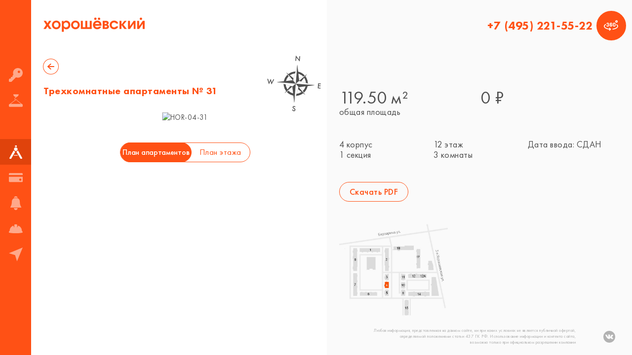

--- FILE ---
content_type: text/html; charset=utf-8
request_url: https://xn--80aerbjcpjeo.xn----dtbicngcd7aavp0c6b.xn--p1ai/details/04-01-12-01-031
body_size: 37329
content:
<!doctype html><html class="no-js" lang="ru"><head><meta charset="utf-8"/><meta http-equiv="x-ua-compatible" content="ie=edge"/><title>Трехкомнатные апартаменты № 31 в ЖК &quot;Хорошевский&quot; - планировка, описание, цена</title><meta name="description" content="Трехкомнатные апартаменты № 31 в ЖК &quot;Хорошевский&quot; - планировка, описание, цена&#x27;. Жилой комплекс «Хорошевский» - новостройки в Москве от застройщика «МонАрх». Наш телефон: +7 (495) 221-55-22.&#x27;"/><base href="/"/><meta name="viewport" content="width=device-width, initial-scale=1"/><link rel="shortcut icon" type="image/png" href="favicon.png"/><link rel="apple-touch-icon" href="apple-touch-icon.png"/><link rel="stylesheet" href="fonts/fonts.css" media="all"/><link rel="stylesheet" href="styles.css" media="all"/><style id="css">.JTR6W{height:100%}._36yFS{height:auto;min-height:100%}@media (max-width:992px){.JTR6W.route-basement-params,.JTR6W.route-commercial-details,.JTR6W.route-commercial-params,.JTR6W.route-details,.JTR6W.route-dvuhkomnatnye-kvartiry,.JTR6W.route-params{height:auto;position:relative}}@media (max-width:767px){.JTR6W.route-housing .header-buttons{display:none}}@media (max-height:767px){.JTR6W.route-housing .header-buttons{display:none}}._1qRCL{position:absolute;top:0;left:63px;right:0;z-index:20;padding-left:25px;padding-right:80px;padding-top:35px;pointer-events:none;transition:transform .3s,opacity .3s}._1qRCL h1{margin:0;color:#ff5115;font-size:20px;padding-top:0;line-height:1.1em;max-width:320px}._1ZiWr{color:#fff}._1ZiWr svg{fill:#fff!important}._1ZiWr ._1mfjE a,._1ZiWr ._7Z33K a,._2wNzv{color:#fff}._2wNzv svg{fill:#fff!important}.Gu4b4{position:absolute;top:45px;left:50%;margin-left:-174px;pointer-events:auto;visibility:visible;opacity:1;transition:opacity .3s ease}._308WR{display:none}._308WR path{fill:#fff}body._2GHGj ._308WR{display:-ms-flexbox;display:flex}._308WR svg{position:relative;top:4px;width:30px;height:auto}._308WR svg path{fill:#fff}@media (min-width:1025px){._308WR{display:-ms-flexbox;display:flex;position:absolute;top:60px;right:50%;-ms-transform:translateX(50%);transform:translateX(50%);width:60px;height:60px;background-color:#ff5115;border:2px solid #ff5115;-ms-flex-flow:column nowrap;flex-flow:column nowrap;-ms-flex-pack:center;justify-content:center;-ms-flex-align:center;align-items:center;border-radius:50%;z-index:1;pointer-events:auto;z-index:200;top:22px;right:12px;-ms-transform:translateX(0);transform:translateX(0)}}._308WR:hover{border:2px solid #fff}._3pzjr{float:right;text-align:right;pointer-events:auto}._3pzjr a{color:#ff5115;transition:color .3s}._7Z33K{font-size:24px;font-weight:700}._7Z33K,._7Z33K a{cursor:default}._1mfjE{font-size:16px;cursor:pointer}._2jKwz{pointer-events:auto;display:inline-block}._2jKwz .tvWOQ{width:205px;height:30px;fill:#ff5115;transition:fill .3s}._30SgV{display:none;width:50px;height:50px;position:fixed;padding:15px;top:0;right:0;cursor:pointer;z-index:33;transition:top .3s;pointer-events:auto}._30SgV span{display:block;position:absolute;height:4px;width:30px;background:#fff;border-radius:2px;opacity:1;left:50%;margin-left:-15px;-ms-transform:rotate(0deg);transform:rotate(0deg);transition:.25s ease-in-out}._30SgV span:first-child{top:16px}._30SgV span:nth-child(2),._30SgV span:nth-child(3){top:24px}._30SgV span:nth-child(4){top:32px}._30SgV:before{content:"";display:block;position:absolute;top:50%;left:50%;margin:-25px 0 0 -25px;width:50px;height:50px;border-radius:50%;background-color:#ff5115;//:scale(0);transition:transform .3s,background-color .3s}._30SgV.is-active span{background-color:#ff5115;width:20px;height:2px;margin-left:-10px;top:24px}._30SgV.is-active span:first-child,._30SgV.is-active span:nth-child(4){top:24px;width:0;left:50%;margin-left:0}._30SgV.is-active span:nth-child(2){-ms-transform:rotate(45deg);transform:rotate(45deg)}._30SgV.is-active span:nth-child(3){-ms-transform:rotate(-45deg);transform:rotate(-45deg)}._30SgV.is-active:before{-ms-transform:scale(.6);transform:scale(.6);background-color:#fff}@media (max-width:992px){._1qRCL{padding-right:60px}._2wNzv{color:#fff}._2wNzv svg{fill:#fff!important}._2wNzv ._1mfjE a,._2wNzv ._7Z33K a{color:#fff}.Gu4b4{top:140px;left:25px;margin-left:0}}@media (max-width:767px){._30SgV{display:block}._1qRCL{left:0;padding:0;z-index:23;height:50px;background-color:#ff5115;line-height:50px;padding-left:15px}._1qRCL.is-navigation~.navigation{-ms-transform:translateY(100%);transform:translateY(100%)}._1qRCL.is-navigation .Gu4b4{pointer-events:none;visibility:hidden;opacity:0;transition:visibility 0s ease .3s,opacity .3s ease}.Gu4b4{top:110px;left:15px}._2jKwz{vertical-align:middle;height:30px}._2jKwz svg{vertical-align:top}._2jKwz .tvWOQ{fill:#fff}._3pzjr,.route-details .Gu4b4{display:none}.route-details ._2jKwz .tvWOQ{fill:#fff}}@media (max-width:480px){.Gu4b4 a{font-size:12px!important;padding-left:8px!important;padding-right:8px!important}}.YFXFc{width:auto;height:auto}.navigation{position:fixed;top:0;left:0;bottom:0;width:63px;z-index:22;background-color:#ff5115;transition:width .3s}.navigation nav{height:100%;-ms-flex-direction:column;flex-direction:column;-ms-flex-pack:center;justify-content:center}.navigation a,.navigation nav{display:-ms-flexbox;display:flex}.navigation a{position:relative;-ms-flex-align:center;align-items:center;color:#fff;line-height:52px}.navigation li{transform:translateZ(0);pointer-events:none;position:relative;padding-left:18px;opacity:.5;transition:opacity .3s,background-color .3s}.navigation li:hover{opacity:1;background-color:#e0430c}.navigation li:hover>.navigation__second-level{visibility:visible;opacity:1;transition:opacity .3s ease,max-height .3s}.navigation li:hover>a{color:#fff}.navigation li.is-active{opacity:1;background-color:#e0430c}.navigation li.is-active>a{color:#fff}a.navigation__logo{position:absolute;top:36px;left:0;right:0;height:30px;overflow:hidden}a.navigation__logo>svg{position:absolute;top:0;left:71px;width:205px;height:30px;fill:#fff}.navigation:hover{width:350px}.navigation:hover li{pointer-events:auto}.navigation:hover .navigation__label{opacity:1;-ms-transform:translateX(0);transform:translateX(0);transition:opacity .3s .1s,transform .3s .1s}.navigation:hover .navigation__level-icon{opacity:1;transition:opacity .3s .1s}.navigation__icon{display:inline-block;-ms-flex-negative:0;flex-shrink:0;width:28px;height:34px;//:.5}.navigation__icon svg{width:28px;height:28px;fill:#fff}.navigation__label{opacity:0;-ms-flex-negative:0;flex-shrink:0;white-space:nowrap;padding-left:25px;font-size:21px;transition:opacity .2s 0s,transform .2s 0s;-ms-transform:translateX(-10px);transform:translateX(-10px)}.navigation__level-icon{opacity:0;position:absolute;top:50%;right:12px;margin-top:-5px;width:10px;height:10px;-ms-transform:rotate(-45deg);transform:rotate(-45deg);border-right:1px solid #fff;border-bottom:1px solid #fff;transition:opacity .2s 0s}.navigation__second-level{position:absolute;bottom:0;left:100%;width:190px;background-color:#e0430c;visibility:hidden;opacity:0;transition:visibility 0s ease .3s,opacity .3s ease}.navigation__second-level a{color:#f2b39d;font-size:15px;font-weight:400!important;line-height:18px;padding:17px 10px 17px 40px;transition:color .3s;letter-spacing:-.5px}.navigation__second-level a:nth-of-type(n+2){box-shadow:inset 0 1px 0 hsla(0,0%,100%,.07)}.navigation__second-level a.is-active,.navigation__second-level a:hover{color:#fff}.navigation__second-level--x31,.navigation__second-level--x41{top:0;bottom:auto}@media (max-width:767px){.navigation{left:0;top:auto;right:0;bottom:100%;width:100%;height:100%;overflow:hidden;padding-top:50px;-ms-transform:translateY(0);transform:translateY(0);transition:transform .3s}.navigation nav{height:calc(100% - 80px);-ms-flex-pack:start;justify-content:flex-start;overflow-y:auto}.navigation li{opacity:1;padding-left:0;pointer-events:auto}.navigation li:hover{background-color:transparent}.navigation li.is-active{background-color:#e0430c}.navigation li.is-active .navigation__level-icon{-ms-transform:rotate(-135deg);transform:rotate(-135deg)}.navigation li.is-active .navigation__second-level{max-height:500px}.navigation a{padding-left:18px;opacity:1;line-height:38px}.navigation a.is-active .navigation__icon{opacity:1}.navigation svg{opacity:.5;transition:opacity .3s}.navigation svg,.navigation svg ._3P-BB{width:22px;height:22px}.navigation:hover{width:100%}.navigation.is-active{-ms-transform:translateY(100%);transform:translateY(100%)}.navigation__logo{display:none!important}.navigation__label{padding-left:10px;opacity:1;-ms-transform:translateX(0);transform:translateX(0)}.navigation__level-icon{opacity:1;-ms-transform:rotate(45deg);transform:rotate(45deg);transition:transform .3s!important}.navigation__second-level{position:static;width:100%;opacity:1;visibility:visible;max-height:0;overflow:hidden;transition:max-height .3s}.navigation__second-level a{font-size:18px;line-height:18px!important;padding:10px 10px 10px 58px;color:#fff}.navigation__phone{width:auto;display:block!important;margin:20px 40px;border-radius:19px;text-align:center;box-shadow:inset 0 0 0 1px hsla(0,0%,100%,.5)!important}}._3CIpb{height:auto;min-height:100%;display:-ms-flexbox;display:flex;margin-left:63px}h1{font-size:20px;padding-top:1em;line-height:1.4em;color:#ff5115}._1ECAF{display:-ms-flexbox;display:flex;-ms-flex-direction:column;flex-direction:column;-ms-flex-preferred-size:0;flex-basis:0;-ms-flex-positive:1;flex-grow:1;padding-top:120px;padding-left:25px}._1ECAF h3{color:#ff5115;font-size:22px;margin-top:30px}._1ECAF:nth-of-type(2){background-color:#fafafa;padding-right:20px}._1ECAF:nth-of-type(2) h3{margin-top:0;margin-right:90px}._2R3pr{background-repeat:no-repeat;background-size:cover;background-position:50%}._1ECAF._1UiTc ._2SHxO:first-of-type,._1ECAF._3JUtu ._2SHxO:first-of-type,._1ECAF.huLlw ._2SHxO:first-of-type{margin-top:45px}._1ECAF._3JUtu{padding-bottom:105px}._1ECAF._3JUtu ._2SHxO{-ms-flex-flow:row wrap;flex-flow:row wrap}._1ECAF._3JUtu ._1FYBw{display:block;width:100%;padding:45px 0 0}._1ECAF._3JUtu ._2I2So{display:-ms-flexbox;display:flex;-ms-flex-direction:row;flex-direction:row;-ms-flex-wrap:wrap;flex-wrap:wrap;-ms-flex-align:center;align-items:center;-ms-flex-pack:justify;justify-content:space-between}._1ECAF._3JUtu ._15ORS{max-width:100%;max-height:400px}._1ECAF._3JUtu ._11fW6{max-width:310px;margin-right:20%}@media (max-width:1830px){._1ECAF._3JUtu ._11fW6{max-width:300px;margin-right:14%}}@media (max-width:1580px){._1ECAF._3JUtu ._11fW6{max-width:270px;margin-right:11%;margin-top:47px}}@media (max-width:1280px){._1ECAF._3JUtu ._2I2So{-ms-flex-direction:column;flex-direction:column;-ms-flex-align:start;align-items:flex-start;-ms-flex-pack:start;justify-content:flex-start}._1ECAF._3JUtu ._11fW6{max-width:270px;margin-right:11%}}@media (max-width:1280px){._1ECAF._3JUtu ._2I2So{-ms-flex-direction:row;flex-direction:row;-ms-flex-align:center;align-items:center;-ms-flex-pack:justify;justify-content:space-between}._1ECAF._3JUtu ._11fW6{margin-top:0;max-width:310px;margin-right:11%}}@media (max-width:696px){._1ECAF._3JUtu ._2I2So{-ms-flex-direction:row;flex-direction:row;-ms-flex-align:center;align-items:center;-ms-flex-pack:justify;justify-content:space-between}._1ECAF._3JUtu ._11fW6{margin-top:40px;max-width:270px;margin-right:3%}}@media (max-width:610px){._1ECAF._3JUtu ._2I2So{-ms-flex-direction:column;flex-direction:column;-ms-flex-align:center;align-items:center;-ms-flex-pack:start;justify-content:flex-start}._1ECAF._3JUtu ._11fW6{margin-top:50px;max-width:270px}}._1oXSM{position:relative;margin-top:30px;-ms-flex-positive:0;flex-grow:0;margin-bottom:20px}._1oXSM ._1goHw,._1oXSM ._3pGPG{position:absolute;top:0;max-width:100%;max-height:500px;left:50%;-ms-transform:translateX(-50%);transform:translateX(-50%)}._1oXSM ._2HR_V,._1oXSM ._3t3gP{filter:url('data:image/svg+xml;charset=utf-8,<svg xmlns="http://www.w3.org/2000/svg"><filter id="filter"><feColorMatrix type="matrix" color-interpolation-filters="sRGB" values="0.2126 0.7152 0.0722 0 0 0.2126 0.7152 0.0722 0 0 0.2126 0.7152 0.0722 0 0 0 0 0 1 0" /></filter></svg>#filter');filter:grayscale(100%)}._1oXSM ._3pGPG{max-width:100%}._1oXSM ._3HpC-{position:absolute;top:0;width:100%;height:auto;max-height:100%;margin:0 auto;left:50%;-ms-transform:translateX(-50%);transform:translateX(-50%);z-index:2;opacity:.6}._1oXSM ._3bvCQ{width:100%;height:100%}._1oXSM ._5Gaw4{width:auto;height:auto;position:relative}@media (min-width:560px){._1oXSM ._1goHw,._1oXSM ._3pGPG{max-width:500px}}.A7yio{display:block;position:absolute;top:-124px;right:6px;width:120px;height:auto}.uVQRe{margin:0 auto;width:264px;display:-ms-flexbox;display:flex;-ms-flex-direction:row;flex-direction:row;-ms-flex-wrap:nowrap;flex-wrap:nowrap;-ms-flex-pack:stretch;justify-content:stretch;-ms-flex-align:center;align-items:center;border:1px solid #ff5115;border-radius:20px;height:40px;margin-top:20px;position:relative}.uVQRe .W-opa{border:1px solid transparent;border-radius:20px;font-size:16px;line-height:38px;color:#ff5115;text-align:center;padding-top:0;padding-bottom:0;cursor:pointer;transition:background-color .3s,color .3s;-ms-flex-positive:2;flex-grow:2;position:absolute}.uVQRe ._2MuXq{letter-spacing:-.3px}.uVQRe .vCL0g{left:0;top:-1px;width:55%;font-weight:500}.uVQRe ._3a9gv{right:0;top:-1px;width:calc(45% + 1px)}.uVQRe ._3CIjI{background-color:#ff5115;color:#fff;border-color:#ff5115}._1FPWc{display:inline-block;width:30px;height:30px;background:none;box-shadow:0 0 0 1px #ff5115;border:none;border-radius:50%;-ms-transform:rotate(90deg);transform:rotate(90deg);cursor:pointer;text-align:center;line-height:30px;transition:background-color .3s,box-shadow .3s}._1FPWc svg{fill:#ff5115;width:12px;margin-bottom:-2px;transition:fill .3s}._1FPWc:hover{background-color:#ff5115}._1FPWc:hover svg{fill:#fff}.i0GEp{box-shadow:0 0 0 1px #fff}.i0GEp svg{fill:#fff}.i0GEp:hover{background-color:#ff5115;box-shadow:0 0 0 1px #ff5115}._2SHxO{display:-ms-flexbox;display:flex;margin-top:45px}._2SHxO:first-of-type{margin-top:60px}._2SHxO._2b3rf{position:relative;-ms-flex-positive:2;flex-grow:2}._2SHxO._2b3rf img{display:block;position:absolute;max-height:70%}._1HMEC{-ms-flex-preferred-size:0;flex-basis:0;-ms-flex-positive:1;flex-grow:1}._1HMEC ._3gUzo{font-size:36px;line-height:1;white-space:nowrap}._1HMEC ._3gUzo:after{display:inline-block;white-space:pre;content:" "attr(data-currency)}._1HMEC ._3uvxh{font-size:18px;line-height:1.2}._1HMEC ._1iSHM{color:#4f4f4f;text-decoration:underline}._1HMEC._1ZAyK{display:-ms-flexbox;display:flex;-ms-flex-align:start;align-items:flex-start;color:#ff5115;margin-right:20px}._1HMEC._1ZAyK ._3uvxh{margin-left:15px;max-width:160px}._1HMEC._1ZAyK svg{width:66px;fill:#ff5115}._1HMEC.iElew>*{font-size:18px;font-weight:500;font-family:Futura PT,Arial,Helvetica,sans-serif}._1HMEC.iElew>:nth-child(n+2){margin-left:30px}._1RXZY{font-size:18px;color:#fff;padding-right:60px;margin-bottom:80px;line-height:1.2}._388gO{width:88px;height:72px;position:absolute;right:30px;top:170px}._2YKkj{color:#ff5115}@media (max-width:992px){._3CIpb{height:100%;margin-left:63px;-ms-flex-positive:1;flex-grow:1;-ms-flex-direction:column;flex-direction:column}._83_rh{display:block;padding-bottom:85px}._83_rh ._1ECAF:first-of-type{margin-right:0;height:50vh}._83_rh ._1ECAF:nth-of-type(2){max-height:none;-ms-flex-positive:3;flex-grow:3;padding-bottom:20px;background-color:#fff;position:relative}._83_rh ._1ECAF._1UiTc,._83_rh ._1ECAF._3JUtu,._83_rh ._1ECAF.huLlw{padding-top:50px}._83_rh ._1ECAF._1UiTc ._1HMEC,._83_rh ._1ECAF._3JUtu ._1HMEC,._83_rh ._1ECAF.huLlw ._1HMEC{width:50%}._83_rh ._1ECAF._1UiTc ._1HMEC.iElew,._83_rh ._1ECAF._3JUtu ._1HMEC.iElew,._83_rh ._1ECAF.huLlw ._1HMEC.iElew{width:100%}._83_rh ._1ECAF._3JUtu ._388gO{top:40px;width:70px}._83_rh ._1ECAF._3JUtu h3{margin-bottom:40px}._83_rh ._1RXZY{display:none}._83_rh .wGowm{width:100%;position:static}._83_rh ._1HMEC._1ZAyK{display:inline-block;width:40%;white-space:nowrap}._83_rh ._1HMEC._1ZAyK ._3uvxh,._83_rh ._1HMEC._1ZAyK svg{display:inline-block;vertical-align:middle;margin-top:0;white-space:normal}._83_rh ._1HMEC._1ZAyK ._3uvxh{margin-left:20px}._1ECAF:first-of-type{-ms-flex-positive:1;flex-grow:1;-ms-flex-preferred-size:auto;flex-basis:auto;margin-right:0}._1ECAF:nth-of-type(2){max-height:340px;padding-top:20px;padding-bottom:20px;margin-bottom:80px;display:block}._1HMEC{-ms-flex-positive:0;flex-grow:0;-ms-flex-preferred-size:auto;flex-basis:auto}._1HMEC:not(._1ZAyK):nth-of-type(n+2){margin-left:60px}._2SHxO{margin-top:25px}._2SHxO:first-of-type{margin-top:0}.wGowm{position:absolute;top:160px;right:0;width:220px;display:-ms-flexbox;display:flex;-ms-flex-direction:column;flex-direction:column}.wGowm ._1HMEC{-ms-flex-positive:1;flex-grow:1;-ms-flex-preferred-size:auto;flex-basis:auto;-ms-flex-direction:column;flex-direction:column}.wGowm ._1HMEC ._3uvxh{margin-left:0;margin-top:10px}.wGowm ._1HMEC:nth-of-type(n+2){margin-top:60px}._1HMEC._1ZAyK ._3uvxh{max-width:100%}._1oXSM{margin-bottom:20px}}@media (max-width:767px){._3CIpb{margin-left:0;display:block;overflow-y:auto}._83_rh{padding-bottom:0}._83_rh ._1ECAF:first-of-type{height:auto;max-height:280px}._1ECAF:first-of-type{padding-top:70px;margin-right:0;padding-left:20px}._1ECAF:first-of-type h3{margin-top:20px}._1ECAF:nth-of-type(2){max-height:100%;padding-right:20px;padding-left:20px;padding-bottom:20px;margin-bottom:0}._1ECAF._1UiTc ._1HMEC,._1ECAF._3JUtu ._1HMEC,._1ECAF.huLlw ._1HMEC{width:100%!important;margin-left:0}._1ECAF._1UiTc ._1HMEC ._3uvxh,._1ECAF._3JUtu ._1HMEC ._3uvxh,._1ECAF.huLlw ._1HMEC ._3uvxh{position:static}._1ECAF._1UiTc ._2txhJ,._1ECAF._3JUtu ._2txhJ,._1ECAF.huLlw ._2txhJ{margin-top:20px}._1ECAF._1UiTc ._2SHxO,._1ECAF._3JUtu ._2SHxO,._1ECAF.huLlw ._2SHxO{margin-top:20px!important;display:block}._1ECAF._1UiTc,._1ECAF._3JUtu,._1ECAF.huLlw{padding-top:20px!important}._1ECAF._1UiTc .iElew,._1ECAF._3JUtu .iElew,._1ECAF.huLlw .iElew{display:-ms-flexbox;display:flex;-ms-flex-pack:justify;justify-content:space-between;margin-top:50px}._1ECAF._1UiTc .iElew>*,._1ECAF._3JUtu .iElew>*,._1ECAF.huLlw .iElew>*{font-size:14px;vertical-align:middle;height:34px;line-height:33px}._1ECAF._1UiTc .iElew>:nth-child(n+2),._1ECAF._3JUtu .iElew>:nth-child(n+2),._1ECAF.huLlw .iElew>:nth-child(n+2){display:inline-block;margin-top:0!important}._1ECAF._3JUtu ._388gO{top:24px!important}._1ECAF._3JUtu h3{margin-right:70px}._6jxGY ._3gUzo{font-size:24px;font-weight:600}._2SHxO:first-of-type{position:relative}._2SHxO:first-of-type ._3gUzo{font-size:24px;font-weight:600}._2SHxO:first-of-type ._3uvxh{position:absolute;top:20px;left:0;white-space:nowrap}._2SHxO:nth-of-type(2){-ms-flex-wrap:wrap;flex-wrap:wrap;margin-top:40px}._2SHxO:nth-of-type(2) ._1HMEC{width:50%;margin-left:0}._2SHxO:nth-of-type(2) ._1HMEC:nth-of-type(3){width:100%;margin-top:25px}.wGowm{position:static;width:100%}.wGowm ._1HMEC{margin-top:0;margin-right:0;-ms-flex-direction:row;flex-direction:row}.wGowm ._1HMEC svg{-ms-flex-negative:0;flex-shrink:0;width:30px;height:30px}.wGowm ._1HMEC ._3uvxh{font-size:12px;margin-top:0;margin-left:10px}.wGowm ._1HMEC:nth-of-type(n+2){margin-top:20px}._1oXSM{margin-top:10px;margin-bottom:20px}}@media (max-width:480px){._3CIpb ._1ECAF h3{margin-right:0}._3CIpb ._1ECAF._3JUtu h3{margin-right:70px}._3CIpb ._1HMEC ._3gUzo{font-size:20px}._3CIpb ._1HMEC.iElew>:nth-child(n+2){margin-left:0;display:block;margin-top:10px}}._3bvCQ img._3pGPG{position:relative;display:block;width:auto;max-height:500px}._3bvCQ img._2tt19{display:block;position:absolute;opacity:.6;top:0;right:0;width:100%;height:100%;max-height:100%}._2a549{display:inline-block;height:40px;line-height:38px;background:none;font-size:18px;border-radius:20px;border:none;color:#fff;padding:0 20px;cursor:pointer;background-color:#b2b2b2;font-family:Futura PT,Arial,Helvetica,sans-serif;outline:none;transition:background-color .3s,color .3s;vertical-align:middle}._2a549:disabled{background-color:#9e9e9e!important;color:#fff!important;cursor:not-allowed}._2a549:hover{background-color:#9e9e9e}._2a549[data-mode=border],._2a549[data-view=border-tabs]{font-weight:500;background:none;border:1px solid transparent;transition:background-color .3s,color .3s}._2a549[data-mode=border]:hover,._2a549[data-view=border-tabs]:hover{color:#ff5115;background-color:#fff}._2a549[data-view=border-tabs]:first-of-type{border-radius:20px 0 0 20px;border-right:none}._2a549[data-view=border-tabs]:last-of-type{border-radius:0 20px 20px 0;border-left:none}._2a549[data-mode=fill][data-color=brand]{background-color:#ff5115;color:#fff}._2a549[data-mode=square]{width:30px;height:30px;line-height:28px;padding:0;font-size:12px;text-align:center}._2a549[data-filling=empty]{padding:0;background-color:transparent}._2a549[data-filling=empty]:hover{background-color:#ff5115;color:#fff}._2a549[data-filling=empty].is-active{color:#fff}._2a549[data-color=brand]{color:#ff5115;border-color:#ff5115}._2a549[data-color=brand][data-mode=border]:hover{color:#fff;background-color:#ff5115}._2a549[data-size=small]{height:30px;padding-left:15px;padding-right:15px;font-size:14px;line-height:26px;padding-bottom:3px}._2a549[data-color=white]{color:#fff;border-color:#fff}._2a549.is-active{background-color:#ff5115}._2dyxG{left:0;right:34px;bottom:20px;z-index:20;pointer-events:none}._1gPSp,._2dyxG{position:fixed}._3_Dyt{position:absolute;left:80px;bottom:30px;display:block;width:60px;height:60px;background-color:#ff5115;box-shadow:inset 0 0 0 4px #ff5115;border-radius:50%;transition:transform .3s,background-color .3s,box-shadow .3s;text-align:center;line-height:60px}._3_Dyt svg{width:24px;height:24px;display:inline-block;fill:#b2b2b2;margin-top:17px;transition:fill .3s}._3_Dyt.nG63H{-ms-transform:rotate(180deg);transform:rotate(180deg)}._3_Dyt:hover{background-color:transparent}._3_Dyt:hover svg{fill:#ff5115}._36S1y{font-size:9px;color:#b2b2b2;text-align:right;margin-right:80px;transition:color .3s}._2fG-x{float:right;font-size:0;margin-top:7px;pointer-events:auto}._2fG-x a{display:inline-block;width:24px;height:24px;text-align:center;color:#b2b2b2;border-radius:50%}._2fG-x a:nth-of-type(n+2){margin-left:10px}._2fG-x a:hover svg{fill:#ff5115}._2fG-x svg{width:24px;height:24px;fill:#b2b2b2;transition:fill .3s}.route-housing ._36S1y{color:#fff}.route-housing ._2fG-x svg{fill:#fff}@media (max-width:767px){._2dyxG{display:none}}</style></head><body><svg width="0" height="0" style="width:0;height:0;position:absolute;z-index:-1;"><defs><g id="svg-logo"><polygon points="66.5,27.9 47.2,27.9 34.2,48.6 21.2,27.9 1.9,27.9 23.2,61.5 0,96.8 20.4,96.8 34.2,74.5 48.3,96.8 68.7,96.8
						44.7,61.5 "></polygon><path d="M108.4,25.7c-21.2,0-36.7,16.6-36.7,36.7S87.2,99,108.4,99c21,0,36.7-16.6,36.7-36.7C144.8,42.2,129.4,25.7,108.4,25.7z
						 M108.4,83.3c-12.1,0-20.1-9.7-20.1-21s7.7-21.2,20.1-21.2s20.1,9.9,20.1,21.2C128.3,73.7,120.6,83.3,108.4,83.3z"></path><path d="M192.6,25.7c-5.2,0-16.3,1.7-22.1,11.3h-0.3v-8.8H155V120h16.6V89.7h0.3c6.3,8.3,15.2,9.7,20.7,9.7
						c21.8,0,34.5-17.7,34.5-36.7C227,40,211.3,25.7,192.6,25.7z M190.1,83.3c-11.3,0-19.6-7.7-19.6-21c0-12.1,8.3-21,20.1-21
						c13.8,0,19.9,11.6,19.9,21C210.5,74.5,201.9,83.3,190.1,83.3z"></path><path d="M270.1,25.7c-21.2,0-36.7,16.6-36.7,36.7S248.8,99,270.1,99c21,0,36.7-16.6,36.7-36.7C306.5,42.2,291,25.7,270.1,25.7z
						 M270.1,83.3c-12.1,0-20.1-9.7-20.1-21s7.7-21.2,20.1-21.2c12.4,0,20.1,9.9,20.1,21.2C289.9,73.7,282.2,83.3,270.1,83.3z"></path><polygon points="391.4,82.2 370.5,82.2 370.5,27.9 353.9,27.9 353.9,82.2 333,82.2 333,27.9 316.4,27.9 316.4,96.8 408,96.8
						408,27.9 391.4,27.9 "></polygon><path d="M454.6,25.7c-24.8,0-36.7,21.5-36.7,37.2S429.5,99,454.3,99c3.3,0,24.3-0.3,33.4-22.1H469c-4.1,5-10.2,6.3-15.4,6.3
						c-8.8,0-16-5.2-17.9-13.8h54.1c0.3-2.5,0.3-5,0.3-7.4C490.2,41.7,475.6,25.7,454.6,25.7z M435.6,54.9c2.8-8.3,10.2-13.8,19-13.8
						c8.6,0,15.7,5,18.2,13.8H435.6z"></path><path d="M540.4,60.1c5.8-2.5,10.5-7.7,10.5-14.3c0-8.6-5.8-17.9-19.9-17.9h-30.3v69h29.5c15.4,0,23.2-9.9,23.2-20.4
						C553.4,68.7,548.4,62.3,540.4,60.1z M517,41.9h10.8c5.2,0,6.6,3.6,6.6,6.3c0,4.1-3.3,6.3-6.6,6.3H517V41.9z M528.8,82.5H517V68.7
						h11.9c7.4,0,8.3,5,8.3,6.9C537.1,78.3,535.7,82.5,528.8,82.5z"></path><path d="M597,41.4c7.2,0,13,3,16.3,9.4H632c-4.7-14.9-17.4-25.1-34.8-25.1c-25.7,0-37.5,20.1-37.5,36.1c0,17.1,12.1,37.2,38.1,37.2
						c17.1,0,29-10.2,34.2-24.6h-18.8c-4.7,8.6-13.5,8.8-16.3,8.8c-12.7,0-20.7-9.4-20.7-21.2C576.3,51,583.7,41.4,597,41.4z"></path><polygon points="703.2,27.9 683.6,27.9 658.8,59.3 658.8,27.9 642.2,27.9 642.2,96.8 658.8,96.8 658.8,63.7 683.6,96.8 704.6,96.8
						675.6,60.1 "></polygon><polygon points="731,72.6 731,27.9 714.5,27.9 714.5,96.8 731,96.8 761.7,52.1 761.7,96.8 778.2,96.8 778.2,27.9 761.7,27.9 "></polygon><polygon points="838.6,27.9 808,72.6 808,27.9 791.4,27.9 791.4,96.8 808,96.8 838.6,52.1 838.6,96.8 855.2,96.8 855.2,27.9 "></polygon><circle cx="469.5" cy="10.2" r="10.2"></circle><circle cx="438.6" cy="10.2" r="10.2"></circle><circle cx="823.4" cy="10.2" r="10.2"></circle></g><g id="svg-key"><path d="M10.4,0C7.3,0,4.8,2.5,4.8,5.6c0,0.8,0.2,1.5,0.4,2.2l0,0L4.1,9v1.3H2.8l-0.5,0.5v1.4H0.9L0,13.1v2.4L0.5,16h2.4l5.3-5.3 l0,0c0.7,0.3,1.4,0.5,2.2,0.5c3.1,0,5.6-2.5,5.6-5.6S13.5,0,10.4,0z M11.6,5.8c-0.7,0-1.4-0.6-1.4-1.4s0.6-1.4,1.4-1.4 c0.7,0,1.4,0.6,1.4,1.4S12.3,5.8,11.6,5.8z"></path></g><g id="svg-bell"><path d="M11.1,7.4c0-2.9-0.6-5.3-4.6-5.3S1.8,4.5,1.8,7.4c0,2.3-1.2,4.4-1.7,5.3c-0.1,0.2,0,0.4,0.2,0.4h12.3c0.2,0,0.3-0.2,0.2-0.4C12.3,11.9,11.1,9.7,11.1,7.4z"></path><path d="M4.3,13.9c0,1.2,0.9,2.1,2.1,2.1l0,0c1.2,0,2.1-0.9,2.1-2.1v-0.2H4.3V13.9z"></path><path d="M8.5,1.9L8.5,1.9C8.5,0.8,7.6,0,6.4,0l0,0C5.2,0,4.3,0.9,4.3,1.9l0,0c0.6-0.2,1.3-0.3,2.1-0.3C7.3,1.6,8,1.7,8.5,1.9z"></path></g><g id="svg-compass"><path d="M7.1,0v1.7c0.3-0.1,0.6-0.2,1-0.2s0.6,0.1,1,0.2V0H7.1z M8,2.2c-1.2,0-2.1,0.9-2.1,2.1c0,1.2,0.9,2.1,2.1,2.1
						s2.1-0.9,2.1-2.1C10.1,3.2,9.2,2.2,8,2.2z M5.5,5.7l-4.9,8.8L1,16l1.5-0.4l4.9-8.4C6.6,7,5.9,6.4,5.5,5.7z M10.5,5.7
						C10.1,6.4,9.4,7,8.6,7.1l4.9,8.4l1.5,0.4l0.4-1.5L10.5,5.7z M6.1,10.9l-0.4,0.7c0.7,0.2,1.5,0.3,2.3,0.3s1.6-0.1,2.3-0.3l-0.4-0.7
						c-0.6,0.2-1.3,0.3-1.9,0.3C7.4,11.2,6.7,11.1,6.1,10.9z"></path></g><g id="svg-card"><path d="M14.9,0H1.1C0.5,0,0,0.5,0,1.1l0,0v1.3h16V1.1C16,0.5,15.5,0,14.9,0z"></path><path d="M0,9.4c0,0.6,0.5,1.1,1.1,1.1l0,0h13.9c0.6,0,1.1-0.5,1.1-1.1V4.3H0V9.4z M13.2,6.4c0.7,0,1.3,0.6,1.3,1.3s-0.6,1.3-1.3,1.3
						s-1.3-0.6-1.3-1.3c0,0,0,0,0,0C11.8,7,12.4,6.4,13.2,6.4C13.2,6.4,13.2,6.4,13.2,6.4z"></path></g><g id="svg-menu-arrow"><path d="M16,0L0,6.6l7.2,2.2L9.4,16L16,0z"></path></g><g id="svg-helmet"><path d="M15,7.6c0-4.8-4.2-6-4.2-6L9.5,4V0.8C9.5,0.3,9.2,0,8.7,0H7.1C6.7,0,6.3,0.3,6.3,0.8V4L5.1,1.6c0,0-4.2,1.2-4.2,6c0,0-1,0.2-1,2c0,0,2.4,0.8,8,0.8s8-0.8,8-0.8C15.9,7.8,15,7.6,15,7.6z"></path></g><g id="svg-crane"><path d="M5.1,0c0,1.6,1.2,2.9,2.8,3.1v0.4C7.1,3.6,6.5,4.3,6.5,5.1c0,0.6,0.3,1.1,0.7,1.4L6.8,6.8L5.9,7.5l-4.8,3.7 c-0.6,0-1.1,0.5-1.1,1.1v1.2c0,0.6,0.5,1.1,1.1,1.1h13.8c0.6,0,1.1-0.5,1.1-1.1v-1.2c0-0.6-0.5-1.1-1.1-1.1L9.4,6.8 C9.3,6.9,9.1,7,8.9,7.1l5.1,4.1H2l4.8-3.7l0.5-0.4l0.5-0.4c0.1,0,0.2,0,0.3,0c0.5,0,1-0.3,1.3-0.7c0.1-0.1,0.1-0.3-0.1-0.4 C9.3,5.6,9.1,5.6,9.1,5.7C8.9,6,8.5,6.2,8.2,6.2V5.8c-0.1,0-0.1,0-0.2,0L7.7,6.1c-0.4-0.2-0.7-0.5-0.7-1C7.1,4.5,7.6,4,8.2,4 c0.2,0,0.3-0.1,0.3-0.3V3.1C10,3,11.3,1.6,11.3,0L5.1,0L5.1,0z"></path></g><g id="svg-tour"><image id="image0" width="30" height="30" x="0" y="0" xlink:href="[data-uri] AAB6JgAAgIQAAPoAAACA6AAAdTAAAOpgAAA6mAAAF3CculE8AAAAAmJLR0QA/4ePzL8AAAAHdElN RQfkChQKLTTYwwDRAAAB00lEQVQ4y+2SMUjUYRiHn7+XdhWWGmKeQ65JYaNE5RxYVtTaXFJBk0Rw NTU01GAadhxENghFWxLoeWQWVJwONpREOIkdiYUhdHk8Df9LsLsjThr9bS/f93zv7/u9L2xqYzLw gmmnTbp3rX5lxjs2ALjbAd87bncp+JL63Hv+cNYq8Ir62ieu+hLAcfMO+9G8R4vhaw4agLfVZrea ddIIeNpea+1Q+8GYvxwpbb3DU34yZeA+NW6/GYdsBXvU4wBm/PLnftU6+j5PqWUgkBhwkUbecIZR o+wBvgGwRKORUp13GvOR2ulBdRTAG+ohe9QTAE6V6OxDEywH87wA2vjAIjsA2AaskAGOgS0c4F1x 15vqhEMuu2Qr2KumfexqIbgx8w47a94jxXDEy6ad8oFthTmfd9K33rIOwHrvOmMqjO0/7VaD6YqZ tA1hYH1kK+6YpS+Eu9hSMVxNV2hhUU3Y/JexOa+WsRwzqX4Ni6SqOceM2227TdaBqoMWPFlnk+2e NG7KnKqJ8KDeacvpmdsLD63XVDhAwKjXXSiDnyuCF4wbBQjWflLDYTrZTyst1LCrsLgjnA1WzPOd n8wzxwwTTAa5f01SNWl1xXMA8HO5tDe1Yf0GiPuPO59gLT8AAAAldEVYdGRhdGU6Y3JlYXRlADIw MjAtMTAtMjBUMTA6NDU6NTIrMDM6MDC78iRgAAAAJXRFWHRkYXRlOm1vZGlmeQAyMDIwLTEwLTIw VDEwOjQ1OjUyKzAzOjAwyq+c3AAAAABJRU5ErkJggg=="></image></g><g id="svg-arrow"><path d="M18.485,12.622 L10.782,21.303 C10.712,21.429 10.644,21.558 10.533,21.657 C10.342,21.826 10.110,21.908 9.866,21.949 C9.750,21.981 9.628,22.000 9.500,22.000 C9.427,22.000 9.365,21.969 9.295,21.959 C8.991,21.941 8.699,21.862 8.467,21.657 C8.352,21.554 8.277,21.425 8.209,21.292 L0.515,12.622 C-0.126,11.900 -0.145,10.870 0.473,10.321 C1.091,9.773 2.111,9.914 2.752,10.636 L8.000,16.549 L8.000,1.500 C8.000,0.672 8.672,-0.000 9.500,-0.000 C10.328,-0.000 11.000,0.672 11.000,1.500 L11.000,16.549 L16.248,10.636 C16.889,9.914 17.909,9.773 18.527,10.321 C19.145,10.870 19.126,11.900 18.485,12.622 Z"></path></g><g id="svg-fb"><path d="M15.1,12h-2v7h-3v-7H8.7V9.5h1.4c0-0.6,0-1.1,0-1.6C10,6.2,11.2,5,12.9,5c0.8,0,1.5,0,2.3,0v1.2v1.2 c-0.5,0-0.9,0-1.4,0c-0.7,0-0.9,0.2-0.9,0.9v1.2h2.3C15.2,10.3,15.1,11.1,15.1,12 M12,0C5.4,0,0,5.4,0,12c0,6.6,5.4,12,12,12 c6.6,0,12-5.4,12-12C24,5.4,18.6,0,12,0"></path></g><g id="svg-vk"><path d="M12,0C5.4,0,0,5.4,0,12c0,6.6,5.4,12,12,12c6.6,0,12-5.4,12-12C24,5.4,18.6,0,12,0z M17.6,13c0.1,0.1,0.3,0.3,0.7,0.7h0l0,0 l0,0l0,0c0.8,0.7,1.3,1.4,1.6,1.9c0,0,0,0.1,0.1,0.1c0,0,0,0.1,0.1,0.2c0,0.1,0,0.2,0,0.3c0,0.1-0.1,0.2-0.2,0.2 c-0.1,0.1-0.3,0.1-0.5,0.1l-2.2,0c-0.1,0-0.3,0-0.5,0s-0.3-0.1-0.4-0.2l-0.2-0.1c-0.2-0.1-0.4-0.3-0.6-0.5c-0.2-0.2-0.4-0.5-0.6-0.7 c-0.2-0.2-0.3-0.4-0.5-0.5c-0.2-0.1-0.3-0.2-0.5-0.1c0,0,0,0-0.1,0c0,0-0.1,0.1-0.1,0.1s-0.1,0.2-0.2,0.2s-0.1,0.2-0.1,0.4 c0,0.2-0.1,0.4-0.1,0.7c0,0.1,0,0.2,0,0.2c0,0.1,0,0.1-0.1,0.2l0,0c-0.1,0.1-0.3,0.2-0.4,0.2h-1c-0.4,0-0.8,0-1.2-0.1 S9.8,16.2,9.5,16c-0.3-0.2-0.6-0.4-0.9-0.6c-0.3-0.2-0.5-0.3-0.6-0.5l-0.2-0.2c-0.1-0.1-0.1-0.1-0.2-0.3S7.3,14.1,7,13.7 c-0.3-0.4-0.6-0.8-0.9-1.3c-0.3-0.4-0.6-1-1-1.8C4.7,9.9,4.3,9.2,4,8.4c0-0.1-0.1-0.2-0.1-0.2s0-0.1,0-0.1L4,8 C4,7.9,4.2,7.8,4.4,7.8l2.3,0c0.1,0,0.1,0,0.2,0.1c0.1,0,0.1,0,0.1,0.1l0,0C7.2,8,7.3,8.1,7.3,8.2c0.1,0.3,0.2,0.6,0.4,0.9 C7.9,9.4,8,9.6,8.1,9.8L8.2,10c0.2,0.3,0.3,0.6,0.5,0.9c0.2,0.2,0.3,0.4,0.4,0.6s0.2,0.2,0.3,0.3s0.2,0.1,0.3,0.1c0.1,0,0.2,0,0.2,0 c0,0,0,0,0,0c0,0,0.1-0.1,0.1-0.2s0-3.1,0-3.1L10,8.4C10.1,8.3,9.9,8.1,9.3,8C8.9,8,8.9,7.9,9.1,7.7c0.1-0.1,0.2-0.4,2.6-0.3 c0.5,0,0.8,0,1.1,0.1c0.1,0,0.2,0.1,0.3,0.1c0.1,0,0.1,0.1,0.2,0.2c0,0.1,0.1,0.2,0.1,0.3c0,0.1,0,0.2,0,0.4s0,0.3,0,0.5 c0,0.1,0,0.3,0,0.6s0,0.5,0,0.7c0,0.1,0,0.2,0,0.4c0,0.2,0,0.3,0,0.4s0,0.2,0,0.3c0,0.1,0,0.2,0.1,0.3c0,0.1,0.1,0.2,0.2,0.2 c0,0,0.1,0,0.1,0s0.1,0,0.2-0.1s0.2-0.2,0.3-0.3c0.1-0.1,0.3-0.3,0.4-0.6s0.4-0.6,0.6-0.9c0.3-0.6,0.6-1.2,0.9-1.9 c0-0.1,0.1-0.1,0.1-0.1c0,0,0.1-0.1,0.1-0.1l0,0l0,0l0.1,0l0.2,0l2.4,0c0.2,0,0.4,0,0.5,0C19.9,7.9,20,7.9,20,8L20.1,8 c0.1,0.4-0.3,1.2-1.3,2.5c-0.1,0.2-0.3,0.4-0.5,0.7c-0.4,0.6-0.7,0.9-0.8,1.1C17.4,12.6,17.4,12.8,17.6,13z"></path></g><g id="svg-location"><path d="M12.8,2.1C11.4,0.7,9.5,0,7.5,0c-2,0-3.9,0.7-5.3,2.1c-2.6,2.4-2.9,7.1-0.7,9.8l6,8.1l6-8.1
					C15.8,9.1,15.4,4.5,12.8,2.1z M7.5,10c-1.7,0-3-1.3-3-3s1.3-3,3-3s3,1.3,3,3S9.2,10,7.5,10z"></path></g><g id="svg-metro"><polygon id="metro-logo-vector-light-copy_1_" points="20.8,13.3 23,19.3 21.2,19.3 21.2,21.9 31.4,21.9 31.4,19.3 29.5,19.3
					22.2,0 15.7,11.9 9.3,0 1.9,19.3 0,19.3 0,21.9 10.2,21.9 10.2,19.3 8.5,19.3 10.6,13.3 15.7,22.2 "></polygon></g><g id="svg-walk"><path d="M1.2,17.6c-0.1,0-0.2,0-0.3,0c-0.3-0.1-0.6-0.3-0.7-0.6c-0.1-0.3-0.1-0.6,0-0.8l0,0L2.1,13l0.8-3
						c0-0.2-0.1-0.5-0.1-0.6l0,0c-0.2-0.6-0.1-1-0.1-1.1l0.4-2.2L2.4,6.8L1.9,8.8C1.8,9.4,1.4,9.7,0.9,9.7c0,0,0,0,0,0
						c-0.3,0-0.5-0.1-0.7-0.3C0.1,9.3,0,9,0,8.8l0,0l0.7-2.6c0.1-0.6,0.4-0.8,0.5-0.8l2.7-1.9c0.3-0.1,0.7-0.2,1-0.2
						c1.1,0,1.8,0.7,1.8,0.7l0,0L8,6.5l1.5,1.1c0.4,0.4,0.4,1,0,1.4C9.4,9.1,9.2,9.1,9.1,9.1C8.8,9.1,8.4,9,8.2,8.8L7,7.9
						C6.8,7.7,6.5,7.3,6.3,7L6,8.9c0,0.2,0.1,0.4,0.1,0.4l0,0l2.1,3.2l0,0l0.6,3.6c0.1,0.7-0.2,1.2-0.8,1.4c-0.1,0-0.2,0-0.3,0
						c-0.5,0-0.9-0.3-1-0.8l-0.5-3.2L5,11.7L4.2,14l-1.9,2.8C2.1,17.1,1.8,17.6,1.2,17.6z M0.5,16.3c-0.1,0.2-0.1,0.3,0,0.5
						C0.6,17,0.8,17.1,1,17.2c0.4,0.1,0.6-0.1,0.9-0.6l1.9-2.8l1.1-3l1.6,2.6L7,16.7c0.1,0.4,0.5,0.6,0.8,0.5c0.4-0.1,0.6-0.4,0.5-0.9
						l-0.6-3.6l-2-3.1c0-0.1-0.2-0.3-0.1-0.7l0.5-3.1l0.3,0.6C6.7,6.8,7,7.4,7.2,7.5l0,0l1.3,1c0.1,0.1,0.4,0.2,0.6,0.2
						c0.1,0,0.2,0,0.2-0.1c0.2-0.2,0.2-0.5,0-0.8L7.7,6.8L6.4,4.2C6.3,4.1,5.7,3.6,4.9,3.6C4.6,3.6,4.3,3.6,4,3.8L1.4,5.6
						c0,0-0.2,0.2-0.3,0.6L0.4,8.8c0,0.1,0,0.2,0.1,0.3c0.1,0.1,0.2,0.2,0.4,0.2c0.4,0,0.5-0.4,0.6-0.6L2,6.5l1.7-1.5L3.1,8.5
						c0,0-0.1,0.3,0.1,0.9c0,0.1,0.2,0.5,0.1,0.8l-0.9,3.1L0.5,16.3z"></path><path d="M6.1,3.3c-0.8,0-1.5-0.6-1.6-1.4C4.4,1,4.9,0.2,5.8,0C5.9,0,6,0,6.1,0c0.8,0,1.5,0.6,1.6,1.4
						c0.2,0.9-0.4,1.7-1.3,1.9C6.3,3.3,6.2,3.3,6.1,3.3z M6.1,0.4c-0.1,0-0.1,0-0.2,0c-0.7,0.1-1.1,0.8-1,1.4c0.1,0.6,0.6,1,1.2,1
						c0.1,0,0.1,0,0.2,0c0.7-0.1,1.1-0.8,1-1.4C7.2,0.8,6.7,0.4,6.1,0.4z"></path><path d="M2.3,16.4l0.8-1.2l0.7-1l0.4-0.8l0.6-1.7l0.2-0.3l0.8,1.3l0.4,1.1l0.3,0.5l0.2,1.4L6.7,17l0.7,0.4l1-0.1
						l0.3-0.6l-0.1-0.9l-0.2-1.1l-0.1-1.6l-0.1-0.6l-0.8-0.9l-0.8-1.4L6,9.5L5.8,9l0.2-1l0.1-0.6l0-0.6l0-0.4l0.8,1.2l0.5,0.3l0.3,0.3
						c0,0,0.4,0.6,0.5,0.7S8.9,9,8.9,9l0.6-0.3l0-0.4L9.3,7.5L8.8,7.2L8.2,7L7.9,6.4L6.9,4.5L6,3.7L4.7,3.5L3.5,3.9L1.8,5.1L1.1,6
						L0.6,7.8L0.3,9l0.3,0.4l0.6,0.1L1.7,9l0.1-0.4L2,7.6l0.3-0.7c0,0,0.3-0.5,0.4-0.7C2.7,6,3.3,5.7,3.3,5.7l0.1,0.9
						c0,0-0.7,0.8-0.3,0.8S2.9,8,2.9,8S2.8,8.9,3.1,9c0.1,0,0,0.6,0,1.1c0,0.1-0.3,0.5-0.3,0.8c0,0.1-0.3,0.7-0.3,1.2
						c0,0.2,0.4,0.5-0.4,1.5c-0.3,0.3-1,1.1-0.9,1.5c0,0.1-0.6,0.4-0.5,0.5c0.1,0.1-0.7,0.9-0.4,1c0.1,0,0.2,0.3,0.4,0.5s0.4,0.1,0.5,0.1
						c0.1,0,0.4-0.2,0.6-0.4S2.3,16.4,2.3,16.4z"></path><circle cx="6.1" cy="1.6" r="1.5"></circle></g><g id="svg-amphi"><path d="M16,7.3h-1.3c0-3.4-3.6-6-6.7-6s-6.7,2.6-6.7,6H0C0,3.1,4.2,0,8,0C11.8,0,16,3.1,16,7.3z"></path><rect x="6.6" y="8.8" width="2.9" height="1.2"></rect><path d="M14.1,8.1h-1.3c0-2.4-2.3-4.5-4.8-4.5c-2.5,0-4.8,2.2-4.8,4.5H1.9c0-3.1,2.9-5.8,6.1-5.8C11.3,2.2,14.1,4.9,14.1,8.1z"></path><path d="M12.2,8.8h-1.3c0-1.7-1.3-3-2.9-3c-1.6,0-2.9,1.4-2.9,3H3.8c0-2.4,1.9-4.4,4.2-4.4C10.3,4.4,12.2,6.4,12.2,8.8z"></path></g><g id="svg-forest"><path d="M6.5,13H5.2c-0.2,0-0.3,0.2-0.3,0.4v1.2c0,0.2,0.2,0.4,0.3,0.4h1.3c0.2,0,0.3-0.2,0.3-0.4v-1.2
					C6.8,13.2,6.7,13,6.5,13L6.5,13z"></path><path d="M12.5,13h-1.3c-0.2,0-0.3,0.2-0.3,0.4v1.2c0,0.2,0.2,0.4,0.3,0.4h1.3c0.2,0,0.3-0.2,0.3-0.4v-1.2
					C12.9,13.2,12.7,13,12.5,13L12.5,13z"></path><path d="M15,9.2c0.1-0.2,0.1-0.4,0.1-0.6c0-0.6-0.3-1.1-0.8-1.3c0.1-0.2,0.1-0.4,0.1-0.6c0-0.7-0.4-1.3-1-1.3h-0.1
					c0-0.1,0-0.2,0-0.4c0-0.9-0.7-1.6-1.5-1.6c-0.4,0-0.7,0.1-1,0.4c-0.1,0.1-0.2,0.2-0.2,0.4c0,0.1,0,0.4,0.1,0.6
					C10.9,4.9,11,5,11.1,5.2c0.4,0.5,0.6,1.2,0.7,1.9c0,0.1,0.1,0.2,0.1,0.3C12.6,7.9,13,8.9,13,10c0,0.5-0.1,0.9-0.2,1.3l0,0
					c0,0-0.1,0.2,0,0.3c0.1,0.1,0.2,0.1,0.3,0.1H15c0.6,0,1-0.6,1-1.3C16,9.8,15.6,9.2,15,9.2L15,9.2z"></path><path d="M11.7,10c0-1-0.6-1.8-1.4-1.8h-0.1c0.1-0.3,0.2-0.6,0.2-0.9c0-0.9-0.5-1.6-1.2-1.7c0.1-0.3,0.2-0.6,0.2-0.9
					c0-1-0.6-1.7-1.4-1.7H7.8c0.1-0.2,0.1-0.4,0.1-0.7C7.9,1,7,0,5.9,0S3.8,1,3.8,2.2c0,0.2,0,0.4,0.1,0.7H3.7c-0.8,0-1.4,0.8-1.4,1.7
					c0,0.3,0.1,0.7,0.2,0.9C1.8,5.7,1.3,6.4,1.3,7.3c0,0.3,0.1,0.6,0.2,0.9H1.4C0.6,8.2,0,9,0,10c0,1,0.6,1.8,1.4,1.8h8.9
					C11.1,11.7,11.7,10.9,11.7,10L11.7,10z"></path></g><g id="svg-horse"><path d="M13,3.9c-0.3-0.3-0.8-0.3-1.1,0c0,0-0.1,0.1-0.1,0.1l-1.3,1.8c-0.1,0-0.1-0.1-0.2-0.1l0,0l0,0c0,0,0,0,0,0h0
					c-0.1,0-0.1-0.1-0.2-0.1h0h0l0,0c-0.1,0-0.1,0-0.2,0c0,0,0,0,0,0l-0.2,0l0,0l0,0l0,0c0.1,0,0.2-0.1,0.2-0.2c0-0.1-0.1-0.2-0.2-0.2
					H7.3c-0.1,0-0.2,0.1-0.2,0.2c0,0.1,0,0.1,0.1,0.2l0,0c0,0,0,0,0,0l0,0l-0.1,0c-0.1,0-0.1,0-0.2-0.1l0,0c-0.1,0-0.1-0.1-0.2-0.1l0,0
					c0,0,0,0-0.1,0c0,0,0,0-0.1,0c-0.1,0-0.1-0.1-0.2-0.2C6.8,4.5,7,3.9,7,3.2C7,1.4,5.6,0,3.8,0C2.9,0,2.3,0.5,1.7,1l0.5,1.1L0.5,3.5
					C0.3,3.7,0,3.9,0,4.3c0,0.5,0.4,1,1,1c0.1,0,0.1,0,0.2,0l0.8-0.1l0.1,0l0,0L2.7,5c0.2,0,0.6,0,0.7,0.2c0,0,0.1,0.1,0.1,0.1l0,0
					c0,0,0,0.1,0.1,0.1c0,0,0,0.1,0.1,0.2c0,0.1,0,0.1,0,0.2L3.5,8c0,0.5,0.2,1.9,2.1,2.5c0,0.2,0.2,0.3,0.3,0.4l2.6,0.6
					c0,0,0.1,0,0.1,0c0.2,0,0.4-0.1,0.4-0.3c0.1-0.2-0.1-0.5-0.3-0.5h0c2.7-0.4,2.7-2.1,2.7-2.6V7.7V7.5V7.4c0,0,0-0.1,0-0.1
					c0,0,0,0,0-0.1c0,0,0-0.1,0-0.1c0,0,0,0,0-0.1c0-0.1,0-0.1-0.1-0.2c0,0,0-0.1,0-0.1c0,0,0,0,0-0.1c0,0,0-0.1-0.1-0.1c0,0,0,0,0-0.1
					c0,0,0-0.1-0.1-0.1l0,0l1.8-1.3c0,0,0.1-0.1,0.1-0.1C13.3,4.7,13.3,4.2,13,3.9L13,3.9z"></path><path d="M7.6,14l-1.3-0.3C6,13.6,5.7,13.7,5.7,14V14c-1.8,0.1-3.1,0.5-3.1,1c0,0.6,2.2,1,4.8,1c2.7,0,4.8-0.4,4.8-1
					C12.2,14.4,10.2,14,7.6,14L7.6,14z"></path><path d="M6,12.1l2.6,0.6c0,0,0.1,0,0.1,0c0.2,0,0.4-0.1,0.4-0.3c0.1-0.2-0.1-0.5-0.3-0.5l-2.6-0.6c-0.2-0.1-0.5,0.1-0.5,0.3
					C5.6,11.8,5.8,12,6,12.1L6,12.1z"></path><path d="M6,13.3l2.6,0.6c0,0,0.1,0,0.1,0c0.2,0,0.4-0.1,0.4-0.3C9.2,13.3,9,13.1,8.8,13l-2.6-0.6c-0.2-0.1-0.5,0.1-0.5,0.3
					C5.6,13,5.8,13.2,6,13.3L6,13.3z"></path></g><g id="svg-workout"><path d="M15.9,5.1l-1.4-1.4c0.5-0.6,0.5-1.5-0.1-2.1c-0.6-0.6-1.5-0.6-2.1-0.1L10.8,0L9.3,1.5L8.1,0.2L5.8,2.5l2.7,2.7L5.1,8.6
					L2.4,5.9L0.2,8.1l1.3,1.3L0,10.9l1.4,1.4c-0.5,0.6-0.5,1.5,0.1,2.1C2.1,15,3,15.1,3.7,14.6L5.1,16l1.5-1.5l1.3,1.3l2.3-2.3l-2.7-2.7
					l3.4-3.4l2.7,2.7l2.3-2.3l-1.3-1.3L15.9,5.1z"></path></g><g id="svg-forest-road"><path d="M4.2,11.7H3.3c-0.1,0-0.2,0.1-0.2,0.2v0.8c0,0.1,0.1,0.2,0.2,0.2h0.9c0.1,0,0.2-0.1,0.2-0.2V12
						C4.4,11.8,4.3,11.7,4.2,11.7L4.2,11.7z"></path><path d="M7.8,10c0-0.6-0.4-1.1-0.9-1.1H6.8c0.1-0.2,0.1-0.4,0.1-0.6c0-0.6-0.3-1-0.8-1.1c0.1-0.2,0.1-0.4,0.1-0.6
						c0-0.6-0.4-1.1-0.9-1.1H5.2c0-0.1,0.1-0.3,0.1-0.4c0-0.8-0.6-1.4-1.4-1.4S2.5,4.4,2.5,5.2c0,0.1,0,0.3,0.1,0.4H2.4
						C1.9,5.6,1.5,6,1.5,6.7c0,0.2,0,0.4,0.1,0.6C1.2,7.3,0.9,7.8,0.9,8.3c0,0.2,0,0.4,0.1,0.6H0.9C0.4,8.9,0,9.4,0,10s0.4,1.1,0.9,1.1h6
						C7.4,11.1,7.8,10.6,7.8,10L7.8,10z"></path><path d="M11.6,6.4h-0.7c-0.1,0-0.2,0.1-0.2,0.2v0.6c0,0.1,0.1,0.2,0.2,0.2h0.7c0.1,0,0.2-0.1,0.2-0.2V6.6
						C11.8,6.5,11.7,6.4,11.6,6.4L11.6,6.4z"></path><path d="M14.5,5c0-0.5-0.3-0.9-0.7-0.9h0c0.1-0.1,0.1-0.3,0.1-0.4c0-0.4-0.3-0.8-0.6-0.9c0.1-0.1,0.1-0.3,0.1-0.5
						c0-0.5-0.3-0.9-0.7-0.9h-0.1c0-0.1,0-0.2,0-0.3C12.5,0.5,12,0,11.4,0c-0.6,0-1.1,0.5-1.1,1.1c0,0.1,0,0.2,0,0.3h-0.1
						c-0.4,0-0.7,0.4-0.7,0.9c0,0.2,0,0.3,0.1,0.5C9.3,2.8,9.1,3.2,9.1,3.7c0,0.2,0,0.3,0.1,0.4h0C8.7,4.1,8.4,4.5,8.4,5s0.3,0.9,0.7,0.9
						h4.6C14.1,5.9,14.5,5.5,14.5,5L14.5,5z"></path><path d="M13,16H5.6c0,0-1.5-2.8,3.3-4.5c4.8-1.7,0.9-2.9,0.9-2.9s2.3,0.1,3.3,1.4c1,1.3-0.7,1.8-1.6,2.6
						C10.5,13.4,10.9,15.1,13,16L13,16z"></path></g><g id="svg-bench"><rect x="1.3" y="0.1" width="1.3" height="10.1"></rect><rect x="13.3" y="0.1" width="1.3" height="10.1"></rect><rect y="5.2" width="16" height="1.3"></rect><rect x="1.3" y="2.7" width="13.3" height="1.3"></rect><rect x="1.3" width="13.3" height="1.3"></rect></g><g id="svg-dots-yard"><circle cx="329.7" cy="276" r="2.7"></circle> <circle cx="320.1" cy="276" r="2.7"></circle> <circle cx="310.5" cy="276" r="2.7"></circle> <circle cx="300.8" cy="276" r="2.7"></circle> <circle cx="291.2" cy="276" r="2.7"></circle> <circle cx="281.6" cy="276" r="2.7"></circle> <circle cx="272" cy="276" r="2.7"></circle> <circle cx="262.4" cy="276" r="2.7"></circle> <circle cx="252.8" cy="276" r="2.7"></circle> <circle cx="243.1" cy="276" r="2.7"></circle> <circle cx="233.5" cy="276" r="2.7"></circle> <circle cx="223.9" cy="276" r="2.7"></circle> <circle cx="214.3" cy="276" r="2.7"></circle> <circle cx="204.7" cy="276" r="2.7"></circle> <circle cx="195.1" cy="276" r="2.7"></circle> <circle cx="186.7" cy="262" r="2.7"></circle> <circle cx="183.1" cy="254.6" r="2.7"></circle> <circle cx="181.8" cy="246.4" r="2.7"></circle> <circle cx="183.3" cy="238" r="2.7"></circle> <circle cx="187.4" cy="230.8" r="2.7"></circle> <circle cx="212.9" cy="227" r="2.7"></circle> <circle cx="205.3" cy="223" r="2.7"></circle> <circle cx="199.9" cy="217" r="2.7"></circle> <circle cx="195.8" cy="209.7" r="2.7"></circle> <circle cx="193.1" cy="201.6" r="2.7"></circle> <circle cx="191.7" cy="193.5" r="2.7"></circle> <circle cx="193.6" cy="185.3" r="2.7"></circle> <circle cx="197.8" cy="178" r="2.7"></circle> <circle cx="203.3" cy="171.9" r="2.7"></circle> <circle cx="101.8" cy="96.5" r="2.7"></circle> <circle cx="111.4" cy="96.5" r="2.7"></circle> <circle cx="121.1" cy="96.5" r="2.7"></circle> <circle cx="130.7" cy="96.5" r="2.7"></circle> <circle cx="140.3" cy="96.5" r="2.7"></circle> <circle cx="149.9" cy="96.5" r="2.7"></circle> <circle cx="159.5" cy="96.5" r="2.7"></circle> <circle cx="169.1" cy="96.5" r="2.7"></circle> <circle cx="178.7" cy="96.5" r="2.7"></circle> <circle cx="188.4" cy="96.5" r="2.7"></circle> <circle cx="116.2" cy="126.3" r="2.7"></circle> <circle cx="125.9" cy="126.3" r="2.7"></circle> <circle cx="135.5" cy="126.3" r="2.7"></circle> <circle cx="145.1" cy="126.3" r="2.7"></circle> <circle cx="154.7" cy="126.3" r="2.7"></circle> <circle cx="164.3" cy="126.3" r="2.7"></circle> <circle cx="173.9" cy="126.3" r="2.7"></circle> <circle cx="183.6" cy="126.3" r="2.7"></circle> <circle cx="193.2" cy="126.3" r="2.7"></circle> <circle cx="116.2" cy="146.1" r="2.7"></circle> <circle cx="125.9" cy="146.1" r="2.7"></circle> <circle cx="135.5" cy="146.1" r="2.7"></circle> <circle cx="145.1" cy="146.1" r="2.7"></circle> <circle cx="154.7" cy="146.1" r="2.7"></circle> <circle cx="164.3" cy="146.1" r="2.7"></circle> <circle cx="173.9" cy="146.1" r="2.7"></circle> <circle cx="183.6" cy="146.1" r="2.7"></circle> <circle cx="193.2" cy="146.1" r="2.7"></circle> <circle cx="116.2" cy="165.1" r="2.7"></circle> <circle cx="125.9" cy="165.1" r="2.7"></circle> <circle cx="135.5" cy="165.1" r="2.7"></circle> <circle cx="145.1" cy="165.1" r="2.7"></circle> <circle cx="154.7" cy="165.1" r="2.7"></circle> <circle cx="164.3" cy="165.1" r="2.7"></circle> <circle cx="173.9" cy="165.1" r="2.7"></circle> <circle cx="183.6" cy="165.1" r="2.7"></circle> <circle cx="193.2" cy="165.1" r="2.7"></circle> <circle cx="116.2" cy="184.6" r="2.7"></circle> <circle cx="125.9" cy="184.6" r="2.7"></circle> <circle cx="135.5" cy="184.6" r="2.7"></circle> <circle cx="145.1" cy="184.6" r="2.7"></circle> <circle cx="154.7" cy="184.6" r="2.7"></circle> <circle cx="164.3" cy="184.6" r="2.7"></circle> <circle cx="173.9" cy="184.6" r="2.7"></circle> <circle cx="116.2" cy="203.8" r="2.7"></circle> <circle cx="125.9" cy="203.8" r="2.7"></circle> <circle cx="135.5" cy="203.8" r="2.7"></circle> <circle cx="145.1" cy="203.8" r="2.7"></circle> <circle cx="154.7" cy="203.8" r="2.7"></circle> <circle cx="164.3" cy="203.8" r="2.7"></circle> <circle cx="173.9" cy="203.8" r="2.7"></circle> <circle cx="116.2" cy="223" r="2.7"></circle> <circle cx="125.9" cy="223" r="2.7"></circle> <circle cx="135.5" cy="223" r="2.7"></circle> <circle cx="145.1" cy="223" r="2.7"></circle> <circle cx="154.7" cy="223" r="2.7"></circle> <circle cx="164.3" cy="223" r="2.7"></circle> <circle cx="125.9" cy="242.8" r="2.7"></circle> <circle cx="135.5" cy="242.8" r="2.7"></circle> <circle cx="145.1" cy="242.8" r="2.7"></circle> <circle cx="154.7" cy="242.8" r="2.7"></circle> <circle cx="164.3" cy="242.8" r="2.7"></circle> <circle cx="173.9" cy="223" r="2.7"></circle> <circle cx="198" cy="96.5" r="2.7"></circle> <circle cx="207.6" cy="96.5" r="2.7"></circle> <circle cx="207.6" cy="106.6" r="2.7"></circle> <circle cx="207.6" cy="116.2" r="2.7"></circle> <circle cx="207.6" cy="126.3" r="2.7"></circle> <circle cx="207.6" cy="136" r="2.7"></circle> <circle cx="207.6" cy="145.6" r="2.7"></circle> <circle cx="207.6" cy="155.2" r="2.7"></circle> <circle cx="101.8" cy="106.6" r="2.7"></circle> <circle cx="101.8" cy="116.2" r="2.7"></circle> <circle cx="101.8" cy="126.3" r="2.7"></circle> <circle cx="101.8" cy="136" r="2.7"></circle> <circle cx="101.8" cy="145.6" r="2.7"></circle> <circle cx="101.8" cy="155.2" r="2.7"></circle> <circle cx="101.8" cy="165.1" r="2.7"></circle> <circle cx="101.8" cy="174.7" r="2.7"></circle> <circle cx="101.8" cy="184.6" r="2.7"></circle> <circle cx="101.8" cy="194.2" r="2.7"></circle> <circle cx="101.8" cy="203.8" r="2.7"></circle> <circle cx="101.8" cy="214" r="2.7"></circle> <circle cx="209.8" cy="166.7" r="2.7"></circle> <circle cx="217.1" cy="162.7" r="2.7"></circle> <circle cx="225.2" cy="161.2" r="2.7"></circle> <circle cx="233.6" cy="160.9" r="2.7"></circle> <circle cx="242.1" cy="162.7" r="2.7"></circle> <circle cx="249.3" cy="166.7" r="2.7"></circle> <circle cx="255.6" cy="171.9" r="2.7"></circle> <circle cx="260.7" cy="178.5" r="2.7"></circle> <circle cx="264.7" cy="185.9" r="2.7"></circle> <circle cx="267.8" cy="193.6" r="2.7"></circle> <circle cx="248" cy="193.8" r="2.7"></circle> <circle cx="243.1" cy="200.5" r="2.7"></circle> <circle cx="238.5" cy="207.5" r="2.7"></circle> <circle cx="225.2" cy="189" r="2.7"></circle> <circle cx="225.2" cy="198.6" r="2.7"></circle> <circle cx="225.2" cy="208.3" r="2.7"></circle> <circle cx="41.1" cy="217.3" r="2.7"></circle> <circle cx="49.5" cy="217.3" r="2.7"></circle> <circle cx="57.3" cy="223.9" r="2.7"></circle> <circle cx="60.9" cy="232.2" r="2.7"></circle> <circle cx="64.5" cy="240.9" r="2.7"></circle> <circle cx="68.1" cy="249.5" r="2.7"></circle> <circle cx="77.5" cy="249" r="2.7"></circle> <circle cx="79.8" cy="241" r="2.7"></circle> <circle cx="85.9" cy="235.4" r="2.7"></circle> <circle cx="89.3" cy="242.1" r="2.7"></circle> <circle cx="94" cy="233.5" r="2.7"></circle> <circle cx="101.9" cy="236" r="2.7"></circle> <circle cx="107.6" cy="242.1" r="2.7"></circle> <circle cx="109.4" cy="249.5" r="2.7"></circle> <circle cx="107.1" cy="257.6" r="2.7"></circle> <circle cx="101.1" cy="263.4" r="2.7"></circle> <circle cx="93.1" cy="265.6" r="2.7"></circle> <circle cx="85.1" cy="263.1" r="2.7"></circle> <circle cx="79.3" cy="257" r="2.7"></circle> <circle cx="93.4" cy="249.3" r="2.7"></circle> <circle cx="25.5" cy="249" r="2.7"></circle> <circle cx="27.8" cy="241" r="2.7"></circle> <circle cx="33.9" cy="235.4" r="2.7"></circle> <circle cx="42.1" cy="233.5" r="2.7"></circle> <circle cx="50" cy="236" r="2.7"></circle> <circle cx="55.7" cy="242.1" r="2.7"></circle> <circle cx="57.4" cy="249.5" r="2.7"></circle> <circle cx="55.2" cy="257.6" r="2.7"></circle> <circle cx="49.2" cy="263.4" r="2.7"></circle> <circle cx="41.2" cy="265.6" r="2.7"></circle> <circle cx="33.2" cy="263.1" r="2.7"></circle> <circle cx="27.4" cy="257" r="2.7"></circle> <circle cx="41.5" cy="249.3" r="2.7"></circle> <circle cx="65.2" cy="223.9" r="2.7"></circle> <circle cx="73.1" cy="223.9" r="2.7"></circle> <circle cx="80.8" cy="223.9" r="2.7"></circle> <circle cx="77.9" cy="217.2" r="2.7"></circle> <circle cx="60.5" cy="210.5" r="2.7"></circle> <circle cx="67.8" cy="210.5" r="2.7"></circle> <circle cx="75.4" cy="210.5" r="2.7"></circle> <circle cx="225.2" cy="217.9" r="2.7"></circle> <circle cx="225.2" cy="227.5" r="2.7"></circle> <circle cx="225.2" cy="237.1" r="2.7"></circle> <circle cx="225.2" cy="246.7" r="2.7"></circle> <circle cx="225.2" cy="256.3" r="2.7"></circle> <circle cx="225.2" cy="266" r="2.7"></circle> <circle cx="185.4" cy="276" r="2.7"></circle> <circle cx="175.8" cy="276" r="2.7"></circle> <circle cx="166.2" cy="276" r="2.7"></circle> <circle cx="156.6" cy="276" r="2.7"></circle> <circle cx="147" cy="276" r="2.7"></circle> <circle cx="137.4" cy="276" r="2.7"></circle> <circle cx="127.7" cy="276" r="2.7"></circle> <circle cx="118.1" cy="276" r="2.7"></circle> <circle cx="108.5" cy="276" r="2.7"></circle> <circle cx="98.9" cy="276" r="2.7"></circle> <circle cx="89.3" cy="276" r="2.7"></circle> <circle cx="79.7" cy="276" r="2.7"></circle> <circle cx="70.1" cy="276" r="2.7"></circle> <circle cx="60.4" cy="276" r="2.7"></circle> <circle cx="50.8" cy="276" r="2.7"></circle> <circle cx="41.2" cy="276" r="2.7"></circle> <circle cx="31.6" cy="276" r="2.7"></circle> <circle cx="22" cy="276" r="2.7"></circle> <circle cx="12.4" cy="276" r="2.7"></circle> <circle cx="2.7" cy="276" r="2.7"></circle> <circle cx="277.2" cy="166.7" r="2.7"></circle> <circle cx="286.5" cy="166.7" r="2.7"></circle> <circle cx="295.9" cy="166.7" r="2.7"></circle> <circle cx="277.2" cy="185.4" r="2.7"></circle> <circle cx="286.5" cy="185.4" r="2.7"></circle> <circle cx="295.9" cy="185.4" r="2.7"></circle> <circle cx="259" cy="157.4" r="2.7"></circle> <circle cx="259" cy="148" r="2.7"></circle> <circle cx="259" cy="138.7" r="2.7"></circle> <circle cx="259" cy="129.3" r="2.7"></circle> <circle cx="259" cy="120" r="2.7"></circle> <circle cx="249.6" cy="120" r="2.7"></circle> <circle cx="282.6" cy="72.8" r="2.7"></circle> <circle cx="276.2" cy="82.1" r="2.7"></circle> <circle cx="269.4" cy="91.5" r="2.7"></circle> <circle cx="262.9" cy="100.8" r="2.7"></circle> <circle cx="256.5" cy="110.2" r="2.7"></circle> <circle cx="314.9" cy="120" r="2.7"></circle> <circle cx="288.4" cy="82.1" r="2.7"></circle> <circle cx="295.2" cy="91.5" r="2.7"></circle> <circle cx="301.7" cy="100.8" r="2.7"></circle> <circle cx="308.1" cy="110.2" r="2.7"></circle> <circle cx="277.7" cy="120" r="2.7"></circle> <circle cx="268.3" cy="120" r="2.7"></circle> <circle cx="296.4" cy="120" r="2.7"></circle> <circle cx="287" cy="120" r="2.7"></circle> <circle cx="305.7" cy="120" r="2.7"></circle> <circle cx="259" cy="148" r="2.7"></circle> <circle cx="304.7" cy="204.1" r="2.7"></circle> <circle cx="304.7" cy="194.8" r="2.7"></circle> <circle cx="304.7" cy="185.4" r="2.7"></circle> <circle cx="304.7" cy="204.1" r="2.7"></circle> <circle cx="304.7" cy="176.1" r="2.7"></circle> <circle cx="304.7" cy="166.7" r="2.7"></circle> <circle cx="304.7" cy="157.4" r="2.7"></circle> <circle cx="304.7" cy="176.1" r="2.7"></circle> <circle cx="304.7" cy="148" r="2.7"></circle> <circle cx="304.7" cy="138.7" r="2.7"></circle> <circle cx="304.7" cy="129.3" r="2.7"></circle> <circle cx="304.7" cy="148" r="2.7"></circle> <circle cx="271.5" cy="267" r="2.5"></circle> <circle cx="272.4" cy="259.5" r="2.5"></circle> <circle cx="273.1" cy="252.7" r="2.5"></circle> <circle cx="265.7" cy="253.3" r="2.5"></circle> <circle cx="266.3" cy="246.6" r="2.5"></circle> <circle cx="266.9" cy="240" r="2.5"></circle> <circle cx="267.4" cy="233.4" r="2.5"></circle> <circle cx="267.9" cy="226.6" r="2.5"></circle> <circle cx="268.7" cy="219.8" r="2.5"></circle> <circle cx="269" cy="213.2" r="2.5"></circle> <circle cx="274.9" cy="224.5" r="2.5"></circle> <circle cx="281.9" cy="223" r="2.5"></circle> <circle cx="288.9" cy="222" r="2.5"></circle> <circle cx="295.9" cy="221.1" r="2.5"></circle> <circle cx="303.1" cy="220.2" r="2.5"></circle> <circle cx="310.2" cy="219.5" r="2.5"></circle> <circle cx="317.4" cy="218.6" r="2.5"></circle> <circle cx="319.2" cy="212.6" r="2.5"></circle> <circle cx="320.2" cy="205.2" r="2.5"></circle> <circle cx="326" cy="209.4" r="2.5"></circle> <circle cx="332.2" cy="209.6" r="2.5"></circle> <circle cx="338.7" cy="210.2" r="2.5"></circle> <circle cx="344.7" cy="211" r="2.5"></circle> <circle cx="351" cy="211.5" r="2.5"></circle> <circle cx="349.6" cy="217.7" r="2.5"></circle> <circle cx="347.8" cy="224.2" r="2.5"></circle> <circle cx="342.1" cy="224.5" r="2.5"></circle> <circle cx="336.5" cy="224.1" r="2.5"></circle> <circle cx="321.6" cy="198.3" r="2.5"></circle> <circle cx="318.4" cy="224.5" r="2.5"></circle> <circle cx="319.6" cy="230.3" r="2.5"></circle> <circle cx="320.4" cy="236" r="2.5"></circle> <circle cx="321.6" cy="241.9" r="2.5"></circle> <circle cx="326.2" cy="235.2" r="2.5"></circle> <circle cx="330.9" cy="223.8" r="2.5"></circle> <circle cx="328.3" cy="229.5" r="2.5"></circle> <circle cx="265.2" cy="259.9" r="2.5"></circle> <circle cx="264.4" cy="266.5" r="2.5"></circle> <circle cx="273.9" cy="245.4" r="2.5"></circle> <circle cx="274.4" cy="238.4" r="2.5"></circle> <circle cx="280.8" cy="240.7" r="2.5"></circle> <circle cx="286.9" cy="242.5" r="2.5"></circle> <circle cx="293.4" cy="244.4" r="2.5"></circle> <circle cx="299.9" cy="246.4" r="2.5"></circle> <circle cx="306.3" cy="248.3" r="2.5"></circle> <circle cx="305.5" cy="254.3" r="2.5"></circle> <circle cx="304.5" cy="260.6" r="2.5"></circle> <circle cx="303.6" cy="266.9" r="2.5"></circle> <circle cx="310.6" cy="267" r="2.5"></circle> <circle cx="311.6" cy="259.2" r="2.5"></circle> <circle cx="312.4" cy="251.8" r="2.5"></circle> <circle cx="17.2" cy="37.8" r="2.7"></circle> <circle cx="26.8" cy="37.8" r="2.7"></circle> <circle cx="36.4" cy="37.8" r="2.7"></circle> <circle cx="46" cy="37.8" r="2.7"></circle> <circle cx="55.6" cy="37.8" r="2.7"></circle> <circle cx="65.2" cy="37.8" r="2.7"></circle> <circle cx="74.9" cy="37.8" r="2.7"></circle> <circle cx="84.5" cy="37.8" r="2.7"></circle> <circle cx="94.1" cy="37.8" r="2.7"></circle> <circle cx="103.7" cy="37.8" r="2.7"></circle> <circle cx="31.6" cy="67.7" r="2.7"></circle> <circle cx="41.2" cy="67.7" r="2.7"></circle> <circle cx="50.8" cy="67.7" r="2.7"></circle> <circle cx="60.4" cy="67.7" r="2.7"></circle> <circle cx="70.1" cy="67.7" r="2.7"></circle> <circle cx="79.7" cy="67.7" r="2.7"></circle> <circle cx="89.3" cy="67.7" r="2.7"></circle> <circle cx="98.9" cy="67.7" r="2.7"></circle> <circle cx="108.5" cy="67.7" r="2.7"></circle> <circle cx="31.6" cy="87.4" r="2.7"></circle> <circle cx="41.2" cy="87.4" r="2.7"></circle> <circle cx="50.8" cy="87.4" r="2.7"></circle> <circle cx="60.4" cy="87.4" r="2.7"></circle> <circle cx="70.1" cy="87.4" r="2.7"></circle> <circle cx="79.7" cy="87.4" r="2.7"></circle> <circle cx="89.3" cy="87.4" r="2.7"></circle> <circle cx="31.6" cy="106.4" r="2.7"></circle> <circle cx="41.2" cy="106.4" r="2.7"></circle> <circle cx="50.8" cy="106.4" r="2.7"></circle> <circle cx="60.4" cy="106.4" r="2.7"></circle> <circle cx="70.1" cy="106.4" r="2.7"></circle> <circle cx="79.7" cy="106.4" r="2.7"></circle> <circle cx="89.3" cy="106.4" r="2.7"></circle> <circle cx="31.6" cy="125.9" r="2.7"></circle> <circle cx="41.2" cy="125.9" r="2.7"></circle> <circle cx="50.8" cy="125.9" r="2.7"></circle> <circle cx="60.4" cy="125.9" r="2.7"></circle> <circle cx="70.1" cy="125.9" r="2.7"></circle> <circle cx="79.7" cy="125.9" r="2.7"></circle> <circle cx="89.3" cy="125.9" r="2.7"></circle> <circle cx="31.6" cy="145.2" r="2.7"></circle> <circle cx="41.2" cy="145.2" r="2.7"></circle> <circle cx="50.8" cy="145.2" r="2.7"></circle> <circle cx="60.4" cy="145.2" r="2.7"></circle> <circle cx="70.1" cy="145.2" r="2.7"></circle> <circle cx="79.7" cy="145.2" r="2.7"></circle> <circle cx="89.3" cy="145.2" r="2.7"></circle> <circle cx="31.6" cy="164.4" r="2.7"></circle> <circle cx="41.2" cy="164.4" r="2.7"></circle> <circle cx="50.8" cy="164.4" r="2.7"></circle> <circle cx="60.4" cy="164.4" r="2.7"></circle> <circle cx="70.1" cy="164.4" r="2.7"></circle> <circle cx="79.7" cy="164.4" r="2.7"></circle> <circle cx="41.2" cy="184.1" r="2.7"></circle> <circle cx="50.8" cy="184.1" r="2.7"></circle> <circle cx="60.4" cy="184.1" r="2.7"></circle> <circle cx="70.1" cy="184.1" r="2.7"></circle> <circle cx="79.7" cy="184.1" r="2.7"></circle> <circle cx="89.3" cy="164.4" r="2.7"></circle> <circle cx="113.3" cy="37.8" r="2.7"></circle> <circle cx="122.9" cy="37.8" r="2.7"></circle> <circle cx="122.9" cy="47.9" r="2.7"></circle> <circle cx="122.9" cy="57.5" r="2.7"></circle> <circle cx="122.9" cy="67.7" r="2.7"></circle> <circle cx="122.9" cy="77.3" r="2.7"></circle> <circle cx="122.9" cy="86.9" r="2.7"></circle> <circle cx="17.2" cy="47.9" r="2.7"></circle> <circle cx="17.2" cy="57.5" r="2.7"></circle> <circle cx="17.2" cy="67.7" r="2.7"></circle> <circle cx="17.2" cy="77.3" r="2.7"></circle> <circle cx="17.2" cy="86.9" r="2.7"></circle> <circle cx="17.2" cy="96.5" r="2.7"></circle> <circle cx="17.2" cy="106.4" r="2.7"></circle> <circle cx="17.2" cy="116" r="2.7"></circle> <circle cx="17.2" cy="125.9" r="2.7"></circle> <circle cx="17.2" cy="135.5" r="2.7"></circle> <circle cx="17.2" cy="145.2" r="2.7"></circle> <circle cx="17.2" cy="155.3" r="2.7"></circle> <circle cx="17.2" cy="167.2" r="2.7"></circle> <circle cx="17.2" cy="177.2" r="2.7"></circle> <circle cx="17.2" cy="186.8" r="2.7"></circle> <circle cx="17.2" cy="196.4" r="2.7"></circle> <circle cx="17.2" cy="206.5" r="2.7"></circle> <circle cx="17.2" cy="217.9" r="2.7"></circle> <circle cx="17.2" cy="227.5" r="2.7"></circle> <circle cx="17.2" cy="237.7" r="2.7"></circle> <circle cx="227.6" cy="33.7" r="2.7"></circle> <circle cx="246.5" cy="33.7" r="2.7"></circle> <circle cx="232.5" cy="26.1" r="2.7"></circle> <circle cx="241.7" cy="26.1" r="2.7"></circle> <circle cx="237.3" cy="18" r="2.7"></circle> <circle cx="232.5" cy="9.9" r="2.7"></circle> <circle cx="242" cy="9.9" r="2.7"></circle> <circle cx="247.5" cy="2.7" r="2.7"></circle> <circle cx="227" cy="2.7" r="2.7"></circle> <circle cx="246.5" cy="18" r="2.7"></circle> <circle cx="228.1" cy="18" r="2.7"></circle> <circle cx="218.9" cy="18" r="2.7"></circle> <circle cx="255.7" cy="18" r="2.7"></circle></g><g id="svg-dots-park"><circle cx="70.9" cy="160.4" r="2.7"></circle> <circle cx="63.6" cy="156.6" r="2.7"></circle> <circle cx="58.2" cy="150.7" r="2.7"></circle> <circle cx="54.3" cy="143.6" r="2.7"></circle> <circle cx="51.7" cy="135.8" r="2.7"></circle> <circle cx="50.3" cy="127.9" r="2.7"></circle> <circle cx="52.2" cy="119.9" r="2.7"></circle> <circle cx="56.2" cy="112.9" r="2.7"></circle> <circle cx="61.6" cy="106.9" r="2.7"></circle> <circle cx="67.9" cy="101.8" r="2.7"></circle> <circle cx="75" cy="98" r="2.7"></circle> <circle cx="82.9" cy="96.5" r="2.7"></circle> <circle cx="91.1" cy="96.2" r="2.7"></circle> <circle cx="99.3" cy="98" r="2.7"></circle> <circle cx="106.3" cy="101.8" r="2.7"></circle> <circle cx="85.3" cy="123.5" r="2.7"></circle> <circle cx="85.3" cy="132.9" r="2.7"></circle> <circle cx="85.3" cy="142.2" r="2.7"></circle> <circle cx="85.3" cy="151.6" r="2.7"></circle> <circle cx="85.3" cy="160.9" r="2.7"></circle> <circle cx="85.3" cy="170.3" r="2.7"></circle> <circle cx="85.3" cy="179.6" r="2.7"></circle> <circle cx="85.3" cy="189" r="2.7"></circle> <circle cx="85.3" cy="198.3" r="2.7"></circle> <circle cx="299.6" cy="160.4" r="2.7"></circle> <circle cx="307" cy="156.6" r="2.7"></circle> <circle cx="312.3" cy="150.7" r="2.7"></circle> <circle cx="316.2" cy="143.6" r="2.7"></circle> <circle cx="318.9" cy="135.8" r="2.7"></circle> <circle cx="320.2" cy="127.9" r="2.7"></circle> <circle cx="318.4" cy="119.9" r="2.7"></circle> <circle cx="314.3" cy="112.9" r="2.7"></circle> <circle cx="309" cy="106.9" r="2.7"></circle> <circle cx="247.8" cy="135.8" r="2.7"></circle> <circle cx="246.5" cy="127.9" r="2.7"></circle> <circle cx="248.3" cy="119.9" r="2.7"></circle> <circle cx="252.4" cy="112.9" r="2.7"></circle> <circle cx="257.7" cy="106.9" r="2.7"></circle> <circle cx="302.7" cy="101.8" r="2.7"></circle> <circle cx="295.5" cy="98" r="2.7"></circle> <circle cx="287.7" cy="96.5" r="2.7"></circle> <circle cx="279.5" cy="96.2" r="2.7"></circle> <circle cx="271.2" cy="98" r="2.7"></circle> <circle cx="264.3" cy="101.8" r="2.7"></circle> <circle cx="285.3" cy="123.5" r="2.7"></circle> <circle cx="285.3" cy="132.9" r="2.7"></circle> <circle cx="285.3" cy="142.2" r="2.7"></circle> <circle cx="285.3" cy="151.6" r="2.7"></circle> <circle cx="285.3" cy="160.9" r="2.7"></circle> <circle cx="285.3" cy="170.3" r="2.7"></circle> <circle cx="285.3" cy="179.6" r="2.7"></circle> <circle cx="285.3" cy="189" r="2.7"></circle> <circle cx="285.3" cy="198.3" r="2.7"></circle> <circle cx="263.2" cy="199.3" r="2.7"></circle> <circle cx="263.2" cy="190.2" r="2.7"></circle> <circle cx="263.2" cy="172.4" r="2.7"></circle> <circle cx="263.2" cy="163.3" r="2.7"></circle> <circle cx="263.2" cy="154.3" r="2.7"></circle> <circle cx="200" cy="181.1" r="2.7"></circle> <circle cx="190.9" cy="181.1" r="2.7"></circle> <circle cx="217.9" cy="181.1" r="2.7"></circle> <circle cx="208.8" cy="181.1" r="2.7"></circle> <circle cx="236" cy="181.1" r="2.7"></circle> <circle cx="226.9" cy="181.1" r="2.7"></circle> <circle cx="254.1" cy="181.1" r="2.7"></circle> <circle cx="245" cy="181.1" r="2.7"></circle> <circle cx="200" cy="163.3" r="2.7"></circle> <circle cx="190.9" cy="163.3" r="2.7"></circle> <circle cx="181.8" cy="163.3" r="2.7"></circle> <circle cx="217.9" cy="163.3" r="2.7"></circle> <circle cx="208.8" cy="163.3" r="2.7"></circle> <circle cx="236" cy="163.3" r="2.7"></circle> <circle cx="226.9" cy="163.3" r="2.7"></circle> <circle cx="254.1" cy="163.3" r="2.7"></circle> <circle cx="245" cy="163.3" r="2.7"></circle> <circle cx="200" cy="154.3" r="2.7"></circle> <circle cx="190.9" cy="154.3" r="2.7"></circle> <circle cx="217.9" cy="154.3" r="2.7"></circle> <circle cx="208.8" cy="154.3" r="2.7"></circle> <circle cx="236" cy="154.3" r="2.7"></circle> <circle cx="226.9" cy="154.3" r="2.7"></circle> <circle cx="254.1" cy="154.3" r="2.7"></circle> <circle cx="245" cy="154.3" r="2.7"></circle> <circle cx="272.2" cy="181.1" r="2.7"></circle> <circle cx="263.2" cy="181.1" r="2.7"></circle> <circle cx="49.5" cy="208" r="2.7"></circle> <circle cx="58.8" cy="208" r="2.7"></circle> <circle cx="68.2" cy="208" r="2.7"></circle> <circle cx="77.2" cy="208" r="2.7"></circle> <circle cx="86.6" cy="208" r="2.7"></circle> <circle cx="95.9" cy="208" r="2.7"></circle> <circle cx="105" cy="208" r="2.7"></circle> <circle cx="114.3" cy="208" r="2.7"></circle> <circle cx="123.7" cy="208" r="2.7"></circle> <circle cx="132.7" cy="208" r="2.7"></circle> <circle cx="142.1" cy="208" r="2.7"></circle> <circle cx="151.4" cy="208" r="2.7"></circle> <circle cx="160.5" cy="208" r="2.7"></circle> <circle cx="169.8" cy="208" r="2.7"></circle> <circle cx="179.2" cy="208" r="2.7"></circle> <circle cx="188.2" cy="208" r="2.7"></circle> <circle cx="197.6" cy="208" r="2.7"></circle> <circle cx="206.9" cy="208" r="2.7"></circle> <circle cx="216" cy="208" r="2.7"></circle> <circle cx="225.3" cy="208" r="2.7"></circle> <circle cx="234.7" cy="208" r="2.7"></circle> <circle cx="243.7" cy="208" r="2.7"></circle> <circle cx="253.1" cy="208" r="2.7"></circle> <circle cx="262.4" cy="208" r="2.7"></circle> <circle cx="271.5" cy="208" r="2.7"></circle> <circle cx="280.5" cy="208" r="2.7"></circle> <circle cx="289.9" cy="208" r="2.7"></circle> <circle cx="299.2" cy="208" r="2.7"></circle> <circle cx="119.6" cy="134.5" r="2.7"></circle> <circle cx="112.8" cy="143.6" r="2.7"></circle> <circle cx="106.1" cy="152.7" r="2.7"></circle> <circle cx="115.2" cy="152.7" r="2.7"></circle> <circle cx="124.2" cy="152.7" r="2.7"></circle> <circle cx="136.4" cy="98.3" r="2.7"></circle> <circle cx="142.8" cy="89.2" r="2.7"></circle> <circle cx="118.1" cy="161.7" r="2.7"></circle> <circle cx="111" cy="170.8" r="2.7"></circle> <circle cx="104.6" cy="179.9" r="2.7"></circle> <circle cx="98.3" cy="188.9" r="2.7"></circle> <circle cx="107.2" cy="188.9" r="2.7"></circle> <circle cx="116.2" cy="188.9" r="2.7"></circle> <circle cx="125.1" cy="188.9" r="2.7"></circle> <circle cx="134.2" cy="188.9" r="2.7"></circle> <circle cx="129.7" cy="107.4" r="2.7"></circle> <circle cx="122.9" cy="116.4" r="2.7"></circle> <circle cx="116.6" cy="125.5" r="2.7"></circle> <circle cx="125.6" cy="125.5" r="2.7"></circle> <circle cx="166.3" cy="134.5" r="2.7"></circle> <circle cx="173" cy="143.6" r="2.7"></circle> <circle cx="179.8" cy="152.7" r="2.7"></circle> <circle cx="170.7" cy="152.7" r="2.7"></circle> <circle cx="161.6" cy="152.7" r="2.7"></circle> <circle cx="152.5" cy="152.7" r="2.7"></circle> <circle cx="149.5" cy="98.3" r="2.7"></circle> <circle cx="167.8" cy="161.7" r="2.7"></circle> <circle cx="174.9" cy="170.8" r="2.7"></circle> <circle cx="181.2" cy="179.9" r="2.7"></circle> <circle cx="178.7" cy="188.9" r="2.7"></circle> <circle cx="187.6" cy="188.9" r="2.7"></circle> <circle cx="169.7" cy="188.9" r="2.7"></circle> <circle cx="160.8" cy="188.9" r="2.7"></circle> <circle cx="151.7" cy="188.9" r="2.7"></circle> <circle cx="142.7" cy="188.9" r="2.7"></circle> <circle cx="142.7" cy="198" r="2.7"></circle> <circle cx="156.2" cy="107.4" r="2.7"></circle> <circle cx="162.9" cy="116.4" r="2.7"></circle> <circle cx="169.3" cy="125.5" r="2.7"></circle> <circle cx="160.2" cy="125.5" r="2.7"></circle> <circle cx="151.1" cy="125.5" r="2.7"></circle> <circle cx="181.7" cy="71.1" r="2.7"></circle> <circle cx="188" cy="62" r="2.7"></circle> <circle cx="174.9" cy="80.2" r="2.7"></circle> <circle cx="168.2" cy="89.2" r="2.7"></circle> <circle cx="161.9" cy="98.3" r="2.7"></circle> <circle cx="170.9" cy="98.3" r="2.7"></circle> <circle cx="211.6" cy="107.4" r="2.7"></circle> <circle cx="218.3" cy="116.4" r="2.7"></circle> <circle cx="225" cy="125.5" r="2.7"></circle> <circle cx="216" cy="125.5" r="2.7"></circle> <circle cx="206.9" cy="125.5" r="2.7"></circle> <circle cx="197.8" cy="125.5" r="2.7"></circle> <circle cx="194.8" cy="71.1" r="2.7"></circle> <circle cx="213.1" cy="134.6" r="2.7"></circle> <circle cx="201.5" cy="80.2" r="2.7"></circle> <circle cx="208.2" cy="89.2" r="2.7"></circle> <circle cx="214.6" cy="98.3" r="2.7"></circle> <circle cx="205.5" cy="98.3" r="2.7"></circle> <circle cx="196.4" cy="98.3" r="2.7"></circle> <circle cx="2.7" cy="18" r="2.7"></circle> <circle cx="4.9" cy="10.2" r="2.7"></circle> <circle cx="10.8" cy="4.7" r="2.7"></circle> <circle cx="18.7" cy="2.8" r="2.7"></circle> <circle cx="26.4" cy="5.3" r="2.7"></circle> <circle cx="32" cy="11.3" r="2.7"></circle> <circle cx="25.7" cy="32" r="2.7"></circle> <circle cx="35" cy="23.1" r="2.7"></circle> <circle cx="44.4" cy="23.1" r="2.7"></circle> <circle cx="53.7" cy="23.1" r="2.7"></circle> <circle cx="63.1" cy="23.1" r="2.7"></circle> <circle cx="72.4" cy="23.1" r="2.7"></circle> <circle cx="55.3" cy="11.9" r="2.7"></circle> <circle cx="64.7" cy="11.9" r="2.7"></circle> <circle cx="40.3" cy="2.7" r="2.7"></circle> <circle cx="74" cy="11.9" r="2.7"></circle> <circle cx="83.4" cy="11.9" r="2.7"></circle> <circle cx="92.7" cy="11.9" r="2.7"></circle> <circle cx="288.7" cy="40.7" r="2.7"></circle> <circle cx="298" cy="40.7" r="2.7"></circle> <circle cx="307.4" cy="40.7" r="2.7"></circle> <circle cx="316.7" cy="40.7" r="2.7"></circle> <circle cx="326.1" cy="40.7" r="2.7"></circle> <circle cx="309" cy="29.5" r="2.7"></circle> <circle cx="318.3" cy="29.5" r="2.7"></circle> <circle cx="327.7" cy="29.5" r="2.7"></circle> <circle cx="337" cy="29.5" r="2.7"></circle> <circle cx="346.4" cy="29.5" r="2.7"></circle> <circle cx="21.7" cy="45" r="2.7"></circle> <circle cx="31" cy="45" r="2.7"></circle> <circle cx="40.3" cy="45" r="2.7"></circle> <circle cx="49.7" cy="45" r="2.7"></circle> <circle cx="17.9" cy="34.1" r="2.7"></circle> <circle cx="10.1" cy="31.7" r="2.7"></circle> <circle cx="4.5" cy="25.7" r="2.7"></circle> <circle cx="310" cy="208" r="2.7"></circle> <circle cx="319.3" cy="208" r="2.7"></circle> <circle cx="328.4" cy="208" r="2.7"></circle> <circle cx="337.7" cy="208" r="2.7"></circle> <circle cx="347.1" cy="208" r="2.7"></circle> <circle cx="356.1" cy="208" r="2.7"></circle> <circle cx="365.4" cy="199.3" r="2.7"></circle> <circle cx="367.6" cy="192.2" r="2.7"></circle> <circle cx="369.9" cy="185.1" r="2.7"></circle> <circle cx="372.6" cy="177.9" r="2.7"></circle> <circle cx="366.1" cy="173.6" r="2.7"></circle> <circle cx="359.6" cy="169.1" r="2.7"></circle> <circle cx="363.1" cy="164.1" r="2.7"></circle> <circle cx="356.5" cy="161.5" r="2.7"></circle> <circle cx="360.7" cy="155.9" r="2.7"></circle> <circle cx="366.8" cy="158.8" r="2.7"></circle> <circle cx="370.3" cy="153.5" r="2.7"></circle> <circle cx="364.6" cy="149.8" r="2.7"></circle> <circle cx="368.1" cy="143.4" r="2.7"></circle> <circle cx="360.7" cy="141.5" r="2.7"></circle> <circle cx="353.8" cy="139.6" r="2.7"></circle> <circle cx="347" cy="144.9" r="2.7"></circle> <circle cx="340.1" cy="150" r="2.7"></circle> <circle cx="373.4" cy="147.3" r="2.7"></circle> <circle cx="376.8" cy="154.1" r="2.7"></circle> <circle cx="380.3" cy="160.5" r="2.7"></circle> <circle cx="387.3" cy="160.5" r="2.7"></circle> <circle cx="394.4" cy="160.5" r="2.7"></circle> <circle cx="377.6" cy="141.5" r="2.7"></circle> <circle cx="372.6" cy="136.9" r="2.7"></circle> <circle cx="372.9" cy="130.4" r="2.7"></circle> <circle cx="379.2" cy="126.7" r="2.7"></circle> <circle cx="385.4" cy="129.4" r="2.7"></circle> <circle cx="388" cy="134.9" r="2.7"></circle> <circle cx="384.4" cy="140.7" r="2.7"></circle> <circle cx="352.3" cy="167.3" r="2.7"></circle> <circle cx="347.8" cy="173.1" r="2.7"></circle> <circle cx="343.8" cy="178.9" r="2.7"></circle> <circle cx="336.8" cy="178.9" r="2.7"></circle> <circle cx="330.1" cy="179.8" r="2.7"></circle> <circle cx="323.2" cy="180.5" r="2.7"></circle> <circle cx="365.2" cy="208" r="2.7"></circle> <circle cx="374.5" cy="208" r="2.7"></circle> <circle cx="383.9" cy="208" r="2.7"></circle></g><g id="svg-dots-environment"><circle cx="50.7" cy="293.8" r="2.7"></circle> <circle cx="41.3" cy="293.8" r="2.7"></circle> <circle cx="60" cy="293.8" r="2.7"></circle> <circle cx="69.4" cy="293.8" r="2.7"></circle> <circle cx="12.1" cy="293.8" r="2.7"></circle> <circle cx="2.7" cy="293.8" r="2.7"></circle> <circle cx="21.4" cy="293.8" r="2.7"></circle> <circle cx="30.7" cy="293.8" r="2.7"></circle> <circle cx="78.4" cy="293.8" r="2.7"></circle> <circle cx="87.8" cy="293.8" r="2.7"></circle> <circle cx="97.1" cy="293.8" r="2.7"></circle> <circle cx="106.2" cy="293.8" r="2.7"></circle> <circle cx="115.5" cy="293.8" r="2.7"></circle> <circle cx="124.9" cy="293.8" r="2.7"></circle> <circle cx="133.9" cy="293.8" r="2.7"></circle> <circle cx="143.3" cy="293.8" r="2.7"></circle> <circle cx="152.6" cy="293.8" r="2.7"></circle> <circle cx="161.7" cy="293.8" r="2.7"></circle> <circle cx="171" cy="293.8" r="2.7"></circle> <circle cx="180.4" cy="293.8" r="2.7"></circle> <circle cx="189.4" cy="293.8" r="2.7"></circle> <circle cx="198.8" cy="293.8" r="2.7"></circle> <circle cx="208.1" cy="293.8" r="2.7"></circle> <circle cx="60" cy="144.7" r="2.7"></circle> <circle cx="55.5" cy="154.1" r="2.7"></circle> <circle cx="53.3" cy="163.4" r="2.7"></circle> <circle cx="50.9" cy="172.8" r="2.7"></circle> <circle cx="219.8" cy="154.1" r="2.7"></circle> <circle cx="222" cy="163.4" r="2.7"></circle> <circle cx="224.4" cy="172.8" r="2.7"></circle> <circle cx="48.4" cy="182.1" r="2.7"></circle> <circle cx="47.5" cy="190.8" r="2.7"></circle> <circle cx="52.8" cy="197.6" r="2.7"></circle> <circle cx="60.8" cy="202.1" r="2.7"></circle> <circle cx="70.2" cy="203.7" r="2.7"></circle> <circle cx="79.5" cy="202.1" r="2.7"></circle> <circle cx="87" cy="196.1" r="2.7"></circle> <circle cx="98.4" cy="197.6" r="2.7"></circle> <circle cx="106.4" cy="202.1" r="2.7"></circle> <circle cx="115.8" cy="203.7" r="2.7"></circle> <circle cx="125.1" cy="202.1" r="2.7"></circle> <circle cx="132.6" cy="196.1" r="2.7"></circle> <circle cx="92.4" cy="188.1" r="2.7"></circle> <circle cx="137.3" cy="188.1" r="2.7"></circle> <circle cx="93.1" cy="179.4" r="2.7"></circle> <circle cx="83.7" cy="179.4" r="2.7"></circle> <circle cx="74.4" cy="179.4" r="2.7"></circle> <circle cx="65.1" cy="179.4" r="2.7"></circle> <circle cx="136.8" cy="179.4" r="2.7"></circle> <circle cx="127.5" cy="179.4" r="2.7"></circle> <circle cx="118.1" cy="179.4" r="2.7"></circle> <circle cx="108.8" cy="179.4" r="2.7"></circle> <circle cx="143.3" cy="197.6" r="2.7"></circle> <circle cx="151.2" cy="202.1" r="2.7"></circle> <circle cx="160.6" cy="203.7" r="2.7"></circle> <circle cx="170" cy="202.1" r="2.7"></circle> <circle cx="177.5" cy="196.1" r="2.7"></circle> <circle cx="182.2" cy="188.1" r="2.7"></circle> <circle cx="181.7" cy="179.4" r="2.7"></circle> <circle cx="172.3" cy="179.4" r="2.7"></circle> <circle cx="163" cy="179.4" r="2.7"></circle> <circle cx="153.6" cy="179.4" r="2.7"></circle> <circle cx="188.7" cy="197.6" r="2.7"></circle> <circle cx="196.6" cy="202.1" r="2.7"></circle> <circle cx="206" cy="203.7" r="2.7"></circle> <circle cx="215.4" cy="202.1" r="2.7"></circle> <circle cx="222.9" cy="196.1" r="2.7"></circle> <circle cx="227.5" cy="188.1" r="2.7"></circle> <circle cx="227.1" cy="179.4" r="2.7"></circle> <circle cx="217.7" cy="179.4" r="2.7"></circle> <circle cx="208.4" cy="179.4" r="2.7"></circle> <circle cx="199" cy="179.4" r="2.7"></circle> <circle cx="69.4" cy="144.7" r="2.7"></circle> <circle cx="78.4" cy="144.7" r="2.7"></circle> <circle cx="87.8" cy="144.7" r="2.7"></circle> <circle cx="97.1" cy="144.7" r="2.7"></circle> <circle cx="106.2" cy="144.7" r="2.7"></circle> <circle cx="115.5" cy="144.7" r="2.7"></circle> <circle cx="124.9" cy="144.7" r="2.7"></circle> <circle cx="133.9" cy="144.7" r="2.7"></circle> <circle cx="143.3" cy="144.7" r="2.7"></circle> <circle cx="152.6" cy="144.7" r="2.7"></circle> <circle cx="161.7" cy="144.7" r="2.7"></circle> <circle cx="171" cy="144.7" r="2.7"></circle> <circle cx="180.4" cy="144.7" r="2.7"></circle> <circle cx="180.4" cy="154.3" r="2.7"></circle> <circle cx="180.4" cy="163.6" r="2.7"></circle> <circle cx="133.9" cy="154.3" r="2.7"></circle> <circle cx="133.9" cy="163.6" r="2.7"></circle> <circle cx="87.8" cy="154.3" r="2.7"></circle> <circle cx="87.8" cy="163.6" r="2.7"></circle> <circle cx="189.4" cy="144.7" r="2.7"></circle> <circle cx="198.8" cy="144.7" r="2.7"></circle> <circle cx="208.1" cy="144.7" r="2.7"></circle> <circle cx="217.2" cy="144.7" r="2.7"></circle> <circle cx="60" cy="283.1" r="2.7"></circle> <circle cx="69.4" cy="283.1" r="2.7"></circle> <circle cx="78.4" cy="283.1" r="2.7"></circle> <circle cx="87.8" cy="283.1" r="2.7"></circle> <circle cx="97.1" cy="283.1" r="2.7"></circle> <circle cx="106.2" cy="283.1" r="2.7"></circle> <circle cx="115.5" cy="283.1" r="2.7"></circle> <circle cx="115.5" cy="273.7" r="2.7"></circle> <circle cx="115.5" cy="264.4" r="2.7"></circle> <circle cx="115.5" cy="255" r="2.7"></circle> <circle cx="115.5" cy="245.6" r="2.7"></circle> <circle cx="115.5" cy="236.2" r="2.7"></circle> <circle cx="161.9" cy="264.4" r="2.7"></circle> <circle cx="147.3" cy="251" r="2.7"></circle> <circle cx="161.9" cy="255" r="2.7"></circle> <circle cx="161.9" cy="245.6" r="2.7"></circle> <circle cx="161.9" cy="236.2" r="2.7"></circle> <circle cx="115.5" cy="227.2" r="2.7"></circle> <circle cx="115.5" cy="217.8" r="2.7"></circle> <circle cx="124.9" cy="217.8" r="2.7"></circle> <circle cx="124.9" cy="283.1" r="2.7"></circle> <circle cx="133.9" cy="283.1" r="2.7"></circle> <circle cx="143.3" cy="283.1" r="2.7"></circle> <circle cx="152.6" cy="283.1" r="2.7"></circle> <circle cx="133.9" cy="217.8" r="2.7"></circle> <circle cx="143.3" cy="217.8" r="2.7"></circle> <circle cx="152.6" cy="217.8" r="2.7"></circle> <circle cx="161.9" cy="217.8" r="2.7"></circle> <ellipse transform="matrix(0.8079 -0.5894 0.5894 0.8079 -102.8097 139.095)" cx="161.9" cy="227.2" rx="2.7" ry="2.7"></ellipse> <circle cx="177.7" cy="264.4" r="2.7"></circle> <circle cx="187" cy="264.4" r="2.7"></circle> <circle cx="187" cy="217.8" r="2.7"></circle> <circle cx="196.1" cy="264.4" r="2.7"></circle> <circle cx="177.7" cy="255" r="2.7"></circle> <circle cx="177.7" cy="245.6" r="2.7"></circle> <circle cx="177.7" cy="236.2" r="2.7"></circle> <circle cx="177.7" cy="217.8" r="2.7"></circle> <ellipse transform="matrix(0.8079 -0.5894 0.5894 0.8079 -99.7555 148.394)" cx="177.7" cy="227.2" rx="2.7" ry="2.7"></ellipse> <circle cx="196.1" cy="255" r="2.7"></circle> <circle cx="196.1" cy="245.6" r="2.7"></circle> <circle cx="196.1" cy="236.2" r="2.7"></circle> <circle cx="196.1" cy="217.8" r="2.7"></circle> <ellipse transform="matrix(0.8079 -0.5894 0.5894 0.8079 -96.2216 159.2401)" cx="196.1" cy="227.2" rx="2.7" ry="2.7"></ellipse> <circle cx="78.4" cy="264.4" r="2.7"></circle> <circle cx="87.8" cy="264.4" r="2.7"></circle> <circle cx="87.8" cy="217.8" r="2.7"></circle> <circle cx="96.8" cy="264.4" r="2.7"></circle> <circle cx="78.4" cy="255" r="2.7"></circle> <circle cx="78.4" cy="245.6" r="2.7"></circle> <circle cx="78.4" cy="236.2" r="2.7"></circle> <circle cx="78.4" cy="217.8" r="2.7"></circle> <ellipse transform="matrix(0.8079 -0.5894 0.5894 0.8079 -118.8458 89.875)" cx="78.4" cy="227.2" rx="2.7" ry="2.7"></ellipse> <circle cx="57.4" cy="264.4" r="2.7"></circle> <circle cx="57.4" cy="255" r="2.7"></circle> <circle cx="57.4" cy="245.6" r="2.7"></circle> <circle cx="57.4" cy="236.2" r="2.7"></circle> <circle cx="57.4" cy="217.8" r="2.7"></circle> <circle cx="57.4" cy="208.5" r="2.7"></circle> <ellipse transform="matrix(0.8079 -0.5894 0.5894 0.8079 -122.8597 77.4824)" cx="57.4" cy="227.2" rx="2.7" ry="2.7"></ellipse> <circle cx="96.8" cy="255" r="2.7"></circle> <circle cx="96.8" cy="245.6" r="2.7"></circle> <circle cx="96.8" cy="236.2" r="2.7"></circle> <circle cx="96.8" cy="217.8" r="2.7"></circle> <ellipse transform="matrix(0.8079 -0.5894 0.5894 0.8079 -115.3121 100.7208)" cx="96.8" cy="227.2" rx="2.7" ry="2.7"></ellipse> <circle cx="161.7" cy="283.1" r="2.7"></circle> <circle cx="171" cy="283.1" r="2.7"></circle> <circle cx="180.4" cy="283.1" r="2.7"></circle> <circle cx="189.4" cy="283.1" r="2.7"></circle> <circle cx="198.8" cy="283.1" r="2.7"></circle> <circle cx="208.1" cy="283.1" r="2.7"></circle> <circle cx="217.2" cy="283.1" r="2.7"></circle> <circle cx="217.2" cy="273.7" r="2.7"></circle> <circle cx="217.2" cy="264.4" r="2.7"></circle> <circle cx="217.2" cy="255" r="2.7"></circle> <circle cx="217.2" cy="245.7" r="2.7"></circle> <circle cx="217.2" cy="236.4" r="2.7"></circle> <circle cx="217.2" cy="227.2" r="2.7"></circle> <circle cx="217.2" cy="217.8" r="2.7"></circle> <circle cx="251.6" cy="279.7" r="2.7"></circle> <circle cx="247.6" cy="273.7" r="2.7"></circle> <circle cx="259" cy="283.1" r="2.7"></circle> <circle cx="262.2" cy="267.4" r="2.7"></circle> <circle cx="267.6" cy="282.4" r="2.7"></circle> <circle cx="274.4" cy="277.8" r="2.7"></circle> <circle cx="278.9" cy="270.4" r="2.7"></circle> <circle cx="278.9" cy="261.7" r="2.7"></circle> <circle cx="272.9" cy="255" r="2.7"></circle> <circle cx="265.6" cy="251.7" r="2.7"></circle> <circle cx="256.3" cy="252.4" r="2.7"></circle> <circle cx="249.6" cy="257" r="2.7"></circle> <circle cx="245.5" cy="265.9" r="2.7"></circle> <circle cx="245.5" cy="249.6" r="2.7"></circle> <circle cx="245.5" cy="240.3" r="2.7"></circle> <circle cx="245.5" cy="231" r="2.7"></circle> <circle cx="255" cy="231" r="2.7"></circle> <circle cx="264.2" cy="231" r="2.7"></circle> <circle cx="273.7" cy="231" r="2.7"></circle> <circle cx="283" cy="231" r="2.7"></circle> <circle cx="283" cy="221.7" r="2.7"></circle> <circle cx="283" cy="212.5" r="2.7"></circle> <circle cx="283" cy="203.2" r="2.7"></circle> <circle cx="290.4" cy="201.8" r="2.7"></circle> <circle cx="298.2" cy="202.4" r="2.7"></circle> <circle cx="304.2" cy="206.3" r="2.7"></circle> <circle cx="311.4" cy="201.8" r="2.7"></circle> <circle cx="319.2" cy="202.4" r="2.7"></circle> <circle cx="325.2" cy="206.3" r="2.7"></circle> <circle cx="275" cy="201.8" r="2.7"></circle> <circle cx="267.3" cy="202.4" r="2.7"></circle> <circle cx="261.2" cy="206.3" r="2.7"></circle> <circle cx="254" cy="201.8" r="2.7"></circle> <circle cx="246.3" cy="202.4" r="2.7"></circle> <circle cx="240.2" cy="206.3" r="2.7"></circle> <circle cx="282.7" cy="167.6" r="2.7"></circle> <circle cx="272.9" cy="176.8" r="2.7"></circle> <circle cx="268.3" cy="184.9" r="2.7"></circle> <circle cx="266.9" cy="194.5" r="2.7"></circle> <circle cx="296.3" cy="176.8" r="2.7"></circle> <circle cx="300.9" cy="184.9" r="2.7"></circle> <circle cx="302.3" cy="194.5" r="2.7"></circle> <circle cx="262.3" cy="172.8" r="2.7"></circle> <circle cx="272" cy="168.7" r="2.7"></circle> <circle cx="247.6" cy="186.1" r="2.7"></circle> <circle cx="254" cy="178.1" r="2.7"></circle> <circle cx="282.7" cy="195.4" r="2.7"></circle> <circle cx="242.9" cy="195.4" r="2.7"></circle> <circle cx="303.9" cy="172.8" r="2.7"></circle> <circle cx="294.3" cy="168.7" r="2.7"></circle> <circle cx="318.7" cy="186.1" r="2.7"></circle> <circle cx="312.2" cy="178.1" r="2.7"></circle> <circle cx="323.4" cy="195.4" r="2.7"></circle> <circle cx="283" cy="194.5" r="2.7"></circle> <circle cx="283" cy="185.1" r="2.7"></circle> <circle cx="292.5" cy="231" r="2.7"></circle> <circle cx="301.8" cy="231" r="2.7"></circle> <circle cx="311.3" cy="231" r="2.7"></circle> <circle cx="320.3" cy="231" r="2.7"></circle> <circle cx="283" cy="245" r="2.7"></circle> <circle cx="292.5" cy="245" r="2.7"></circle> <circle cx="301.8" cy="245" r="2.7"></circle> <circle cx="311.3" cy="245" r="2.7"></circle> <circle cx="320.3" cy="245" r="2.7"></circle> <circle cx="320.3" cy="254.4" r="2.7"></circle> <circle cx="320.3" cy="263.7" r="2.7"></circle> <circle cx="320.3" cy="273" r="2.7"></circle> <circle cx="316.2" cy="279.7" r="2.7"></circle> <circle cx="311" cy="273" r="2.7"></circle> <circle cx="301.8" cy="273" r="2.7"></circle> <circle cx="292.5" cy="273" r="2.7"></circle> <circle cx="17.4" cy="267.1" r="2.7"></circle> <circle cx="11.8" cy="273.7" r="2.7"></circle> <circle cx="11.8" cy="283.1" r="2.7"></circle> <circle cx="22.7" cy="273.7" r="2.7"></circle> <circle cx="22.7" cy="283.1" r="2.7"></circle> <circle cx="17.4" cy="257.7" r="2.7"></circle> <circle cx="17.4" cy="248.4" r="2.7"></circle> <circle cx="17.4" cy="239" r="2.7"></circle> <circle cx="17.4" cy="229.7" r="2.7"></circle> <circle cx="12.7" cy="221.6" r="2.7"></circle> <circle cx="21.8" cy="221.6" r="2.7"></circle> <circle cx="12.1" cy="213.1" r="2.7"></circle> <circle cx="2.7" cy="205.8" r="2.7"></circle> <circle cx="11.8" cy="205.8" r="2.7"></circle> <circle cx="21.8" cy="205.8" r="2.7"></circle> <circle cx="31.1" cy="205.8" r="2.7"></circle> <circle cx="17.4" cy="198.5" r="2.7"></circle> <circle cx="217.2" cy="293.8" r="2.7"></circle> <circle cx="226.5" cy="293.8" r="2.7"></circle> <circle cx="235.9" cy="293.8" r="2.7"></circle> <circle cx="247" cy="293.8" r="2.7"></circle> <circle cx="256.3" cy="293.8" r="2.7"></circle> <circle cx="265.4" cy="293.8" r="2.7"></circle> <circle cx="274.7" cy="293.8" r="2.7"></circle> <circle cx="284.1" cy="293.8" r="2.7"></circle> <circle cx="293.1" cy="293.8" r="2.7"></circle> <circle cx="302.5" cy="293.8" r="2.7"></circle> <circle cx="311.8" cy="293.8" r="2.7"></circle> <circle cx="323.3" cy="293.8" r="2.7"></circle> <circle cx="332.6" cy="293.8" r="2.7"></circle> <circle cx="341.9" cy="293.8" r="2.7"></circle> <circle cx="353.1" cy="293.8" r="2.7"></circle> <circle cx="362.4" cy="293.8" r="2.7"></circle> <circle cx="371.5" cy="293.8" r="2.7"></circle> <circle cx="382.3" cy="293.8" r="2.7"></circle> <circle cx="391.6" cy="293.8" r="2.7"></circle> <circle cx="64.7" cy="59" r="2.7"></circle> <circle cx="83.6" cy="59" r="2.7"></circle> <circle cx="69.6" cy="51.3" r="2.7"></circle> <circle cx="78.8" cy="51.3" r="2.7"></circle> <circle cx="74.4" cy="43.3" r="2.7"></circle> <circle cx="69.6" cy="35.2" r="2.7"></circle> <circle cx="79.1" cy="35.2" r="2.7"></circle> <circle cx="84.6" cy="28" r="2.7"></circle> <circle cx="64.1" cy="28" r="2.7"></circle> <circle cx="83.6" cy="43.3" r="2.7"></circle> <circle cx="65.2" cy="43.3" r="2.7"></circle> <circle cx="56" cy="43.3" r="2.7"></circle> <circle cx="92.8" cy="43.3" r="2.7"></circle> <circle cx="294" cy="61.4" r="2.7"></circle> <circle cx="284.3" cy="61.4" r="2.7"></circle> <circle cx="274.7" cy="61.4" r="2.7"></circle> <circle cx="265.1" cy="61.4" r="2.7"></circle> <circle cx="255.5" cy="61.4" r="2.7"></circle> <circle cx="245.9" cy="61.4" r="2.7"></circle> <circle cx="236.3" cy="61.4" r="2.7"></circle> <circle cx="226.6" cy="61.4" r="2.7"></circle> <circle cx="217" cy="61.4" r="2.7"></circle> <circle cx="207.4" cy="61.4" r="2.7"></circle> <circle cx="279.5" cy="91.2" r="2.7"></circle> <circle cx="269.9" cy="91.2" r="2.7"></circle> <circle cx="260.3" cy="91.2" r="2.7"></circle> <circle cx="250.7" cy="91.2" r="2.7"></circle> <circle cx="241.1" cy="91.2" r="2.7"></circle> <circle cx="231.4" cy="91.2" r="2.7"></circle> <circle cx="221.8" cy="91.2" r="2.7"></circle> <circle cx="212.2" cy="91.2" r="2.7"></circle> <circle cx="202.6" cy="91.2" r="2.7"></circle> <circle cx="279.5" cy="111" r="2.7"></circle> <circle cx="269.9" cy="111" r="2.7"></circle> <circle cx="260.3" cy="111" r="2.7"></circle> <circle cx="250.7" cy="111" r="2.7"></circle> <circle cx="241.1" cy="111" r="2.7"></circle> <circle cx="231.4" cy="111" r="2.7"></circle> <circle cx="221.8" cy="111" r="2.7"></circle> <circle cx="212.2" cy="111" r="2.7"></circle> <circle cx="202.6" cy="111" r="2.7"></circle> <circle cx="279.5" cy="130" r="2.7"></circle> <circle cx="269.9" cy="130" r="2.7"></circle> <circle cx="260.3" cy="130" r="2.7"></circle> <circle cx="250.7" cy="130" r="2.7"></circle> <circle cx="241.1" cy="130" r="2.7"></circle> <circle cx="231.4" cy="130" r="2.7"></circle> <circle cx="221.8" cy="130" r="2.7"></circle> <circle cx="212.2" cy="130" r="2.7"></circle> <circle cx="279.5" cy="149.5" r="2.7"></circle> <circle cx="269.9" cy="149.5" r="2.7"></circle> <circle cx="260.3" cy="149.5" r="2.7"></circle> <circle cx="250.7" cy="149.5" r="2.7"></circle> <circle cx="197.8" cy="61.4" r="2.7"></circle> <circle cx="188.2" cy="61.4" r="2.7"></circle> <circle cx="188.2" cy="71.5" r="2.7"></circle> <circle cx="188.2" cy="81.1" r="2.7"></circle> <circle cx="188.2" cy="91.2" r="2.7"></circle> <circle cx="188.2" cy="100.9" r="2.7"></circle> <circle cx="188.2" cy="110.5" r="2.7"></circle> <circle cx="188.2" cy="120.1" r="2.7"></circle> <circle cx="188.2" cy="130" r="2.7"></circle> <circle cx="294" cy="71.5" r="2.7"></circle> <circle cx="294" cy="81.1" r="2.7"></circle> <circle cx="294" cy="91.2" r="2.7"></circle> <circle cx="294" cy="100.9" r="2.7"></circle> <circle cx="294" cy="110.5" r="2.7"></circle> <circle cx="294" cy="120.1" r="2.7"></circle> <circle cx="294" cy="130" r="2.7"></circle> <circle cx="294" cy="139.6" r="2.7"></circle> <circle cx="294" cy="149.5" r="2.7"></circle> <circle cx="378.6" cy="2.7" r="2.7"></circle> <circle cx="369" cy="2.7" r="2.7"></circle> <circle cx="359.4" cy="2.7" r="2.7"></circle> <circle cx="349.8" cy="2.7" r="2.7"></circle> <circle cx="340.1" cy="2.7" r="2.7"></circle> <circle cx="330.5" cy="2.7" r="2.7"></circle> <circle cx="320.9" cy="2.7" r="2.7"></circle> <circle cx="311.3" cy="2.7" r="2.7"></circle> <circle cx="301.7" cy="2.7" r="2.7"></circle> <circle cx="292.1" cy="2.7" r="2.7"></circle> <circle cx="364.2" cy="32.6" r="2.7"></circle> <circle cx="354.6" cy="32.6" r="2.7"></circle> <circle cx="344.9" cy="32.6" r="2.7"></circle> <circle cx="335.3" cy="32.6" r="2.7"></circle> <circle cx="325.7" cy="32.6" r="2.7"></circle> <circle cx="316.1" cy="32.6" r="2.7"></circle> <circle cx="306.5" cy="32.6" r="2.7"></circle> <circle cx="296.9" cy="32.6" r="2.7"></circle> <circle cx="287.3" cy="32.6" r="2.7"></circle> <circle cx="364.2" cy="52.3" r="2.7"></circle> <circle cx="354.6" cy="52.3" r="2.7"></circle> <circle cx="344.9" cy="52.3" r="2.7"></circle> <circle cx="335.3" cy="52.3" r="2.7"></circle> <circle cx="325.7" cy="52.3" r="2.7"></circle> <circle cx="316.1" cy="52.3" r="2.7"></circle> <circle cx="306.5" cy="52.3" r="2.7"></circle> <circle cx="364.2" cy="71.3" r="2.7"></circle> <circle cx="354.6" cy="71.3" r="2.7"></circle> <circle cx="344.9" cy="71.3" r="2.7"></circle> <circle cx="335.3" cy="71.3" r="2.7"></circle> <circle cx="325.7" cy="71.3" r="2.7"></circle> <circle cx="316.1" cy="71.3" r="2.7"></circle> <circle cx="306.5" cy="71.3" r="2.7"></circle> <circle cx="364.2" cy="90.8" r="2.7"></circle> <circle cx="354.6" cy="90.8" r="2.7"></circle> <circle cx="344.9" cy="90.8" r="2.7"></circle> <circle cx="335.3" cy="90.8" r="2.7"></circle> <circle cx="325.7" cy="90.8" r="2.7"></circle> <circle cx="316.1" cy="90.8" r="2.7"></circle> <circle cx="306.5" cy="90.8" r="2.7"></circle> <circle cx="364.2" cy="110.1" r="2.7"></circle> <circle cx="354.6" cy="110.1" r="2.7"></circle> <circle cx="344.9" cy="110.1" r="2.7"></circle> <circle cx="335.3" cy="110.1" r="2.7"></circle> <circle cx="325.7" cy="110.1" r="2.7"></circle> <circle cx="316.1" cy="110.1" r="2.7"></circle> <circle cx="306.5" cy="110.1" r="2.7"></circle> <circle cx="364.2" cy="129.3" r="2.7"></circle> <circle cx="354.6" cy="129.3" r="2.7"></circle> <circle cx="344.9" cy="129.3" r="2.7"></circle> <circle cx="335.3" cy="129.3" r="2.7"></circle> <circle cx="325.7" cy="129.3" r="2.7"></circle> <circle cx="316.1" cy="129.3" r="2.7"></circle> <circle cx="354.6" cy="149" r="2.7"></circle> <circle cx="364.2" cy="149" r="2.7"></circle> <circle cx="344.9" cy="149" r="2.7"></circle> <circle cx="335.3" cy="149" r="2.7"></circle> <circle cx="325.7" cy="149" r="2.7"></circle> <circle cx="354.6" cy="171.4" r="2.7"></circle> <circle cx="364.2" cy="171.4" r="2.7"></circle> <circle cx="344.9" cy="171.4" r="2.7"></circle> <circle cx="354.6" cy="195" r="2.7"></circle> <circle cx="364.2" cy="195" r="2.7"></circle> <circle cx="344.9" cy="195" r="2.7"></circle> <circle cx="354.6" cy="214.8" r="2.7"></circle> <circle cx="364.2" cy="214.8" r="2.7"></circle> <circle cx="344.9" cy="214.8" r="2.7"></circle> <circle cx="354.6" cy="236.7" r="2.7"></circle> <circle cx="364.2" cy="236.7" r="2.7"></circle> <circle cx="344.9" cy="236.7" r="2.7"></circle> <circle cx="306.5" cy="129.3" r="2.7"></circle> <circle cx="282.4" cy="2.7" r="2.7"></circle> <circle cx="272.8" cy="2.7" r="2.7"></circle> <circle cx="272.8" cy="12.8" r="2.7"></circle> <circle cx="272.8" cy="22.4" r="2.7"></circle> <circle cx="272.8" cy="32.6" r="2.7"></circle> <circle cx="272.8" cy="42.2" r="2.7"></circle> <circle cx="272.8" cy="51.8" r="2.7"></circle> <circle cx="378.6" cy="12.8" r="2.7"></circle> <circle cx="378.6" cy="22.4" r="2.7"></circle> <circle cx="378.6" cy="32.6" r="2.7"></circle> <circle cx="378.6" cy="42.2" r="2.7"></circle> <circle cx="378.6" cy="51.8" r="2.7"></circle> <circle cx="378.6" cy="61.4" r="2.7"></circle> <circle cx="378.6" cy="71.3" r="2.7"></circle> <circle cx="378.6" cy="80.9" r="2.7"></circle> <circle cx="378.6" cy="90.8" r="2.7"></circle> <circle cx="378.6" cy="100.4" r="2.7"></circle> <circle cx="378.6" cy="110.1" r="2.7"></circle> <circle cx="378.6" cy="120.2" r="2.7"></circle> <circle cx="378.6" cy="132.1" r="2.7"></circle> <circle cx="378.6" cy="142.1" r="2.7"></circle> <circle cx="378.6" cy="151.7" r="2.7"></circle> <circle cx="378.6" cy="161.3" r="2.7"></circle> <circle cx="378.6" cy="171.4" r="2.7"></circle> <circle cx="378.6" cy="182.8" r="2.7"></circle> <circle cx="378.6" cy="195" r="2.7"></circle> <circle cx="378.6" cy="204.7" r="2.7"></circle> <circle cx="378.6" cy="214.8" r="2.7"></circle> <circle cx="378.6" cy="226.7" r="2.7"></circle> <circle cx="378.6" cy="236.7" r="2.7"></circle> <circle cx="378.6" cy="246.3" r="2.7"></circle> <circle cx="378.6" cy="255.9" r="2.7"></circle> <circle cx="378.6" cy="266" r="2.7"></circle> <circle cx="378.6" cy="277.4" r="2.7"></circle></g><g id="svg-dots-playground"><circle cx="52.7" cy="271.7" r="2.9"></circle> <circle cx="62.8" cy="271.7" r="2.9"></circle> <circle cx="72.9" cy="271.7" r="2.9"></circle> <circle cx="82.7" cy="271.7" r="2.9"></circle> <circle cx="92.7" cy="271.7" r="2.9"></circle> <circle cx="102.8" cy="271.7" r="2.9"></circle> <circle cx="112.6" cy="271.7" r="2.9"></circle> <circle cx="122.7" cy="271.7" r="2.9"></circle> <circle cx="132.8" cy="271.7" r="2.9"></circle> <circle cx="142.6" cy="271.7" r="2.9"></circle> <circle cx="2.9" cy="271.7" r="2.9"></circle> <circle cx="12.7" cy="271.7" r="2.9"></circle> <circle cx="22.8" cy="271.7" r="2.9"></circle> <circle cx="32.8" cy="271.7" r="2.9"></circle> <circle cx="42.6" cy="271.7" r="2.9"></circle> <circle cx="152.6" cy="271.7" r="2.9"></circle> <circle cx="162.7" cy="271.7" r="2.9"></circle> <circle cx="172.5" cy="271.7" r="2.9"></circle> <circle cx="182.6" cy="271.7" r="2.9"></circle> <circle cx="192.7" cy="271.7" r="2.9"></circle> <circle cx="202.4" cy="271.7" r="2.9"></circle> <circle cx="212.5" cy="271.7" r="2.9"></circle> <circle cx="222.6" cy="271.7" r="2.9"></circle> <circle cx="232.4" cy="271.7" r="2.9"></circle> <circle cx="242.5" cy="271.7" r="2.9"></circle> <circle cx="252.6" cy="271.7" r="2.9"></circle> <circle cx="262.3" cy="271.7" r="2.9"></circle> <circle cx="272.4" cy="271.7" r="2.9"></circle> <circle cx="282.5" cy="271.7" r="2.9"></circle> <circle cx="292.3" cy="271.7" r="2.9"></circle> <circle cx="302.1" cy="271.7" r="2.9"></circle> <circle cx="312.2" cy="271.7" r="2.9"></circle> <circle cx="322.2" cy="271.7" r="2.9"></circle> <circle cx="334.4" cy="271.7" r="2.9"></circle> <circle cx="344.2" cy="271.7" r="2.9"></circle> <circle cx="354.3" cy="271.7" r="2.9"></circle> <circle cx="364.4" cy="271.7" r="2.9"></circle> <circle cx="374.2" cy="271.7" r="2.9"></circle> <circle cx="384.2" cy="271.7" r="2.9"></circle> <circle cx="394.3" cy="271.7" r="2.9"></circle> <circle cx="404.1" cy="271.7" r="2.9"></circle> <circle cx="413.9" cy="271.7" r="2.9"></circle> <circle cx="424" cy="271.7" r="2.9"></circle> <circle cx="434.1" cy="271.7" r="2.9"></circle> <circle cx="19.5" cy="259.9" r="2.9"></circle> <circle cx="19.5" cy="249.9" r="2.9"></circle> <circle cx="19.5" cy="239.8" r="2.9"></circle> <circle cx="19.5" cy="259.9" r="2.9"></circle> <circle cx="19.5" cy="229.7" r="2.9"></circle> <circle cx="19.5" cy="219.6" r="2.9"></circle> <circle cx="19.5" cy="209.5" r="2.9"></circle> <circle cx="19.5" cy="229.7" r="2.9"></circle> <circle cx="19.5" cy="199.4" r="2.9"></circle> <circle cx="19.5" cy="189.3" r="2.9"></circle> <circle cx="29.1" cy="189.3" r="2.9"></circle> <circle cx="39.2" cy="189.3" r="2.9"></circle> <circle cx="49.2" cy="189.3" r="2.9"></circle> <circle cx="59.3" cy="189.3" r="2.9"></circle> <circle cx="29.1" cy="209.5" r="2.9"></circle> <circle cx="39.2" cy="209.5" r="2.9"></circle> <circle cx="49.2" cy="209.5" r="2.9"></circle> <circle cx="59.3" cy="209.5" r="2.9"></circle> <circle cx="29.1" cy="239.8" r="2.9"></circle> <circle cx="39.2" cy="239.8" r="2.9"></circle> <circle cx="49.2" cy="239.8" r="2.9"></circle> <circle cx="59.3" cy="239.8" r="2.9"></circle> <circle cx="19.5" cy="179.3" r="2.9"></circle> <circle cx="19.5" cy="199.4" r="2.9"></circle> <circle cx="19.5" cy="169.2" r="2.9"></circle> <circle cx="19.5" cy="159.1" r="2.9"></circle> <circle cx="19.5" cy="149" r="2.9"></circle> <circle cx="19.5" cy="138.9" r="2.9"></circle> <circle cx="9.5" cy="138.9" r="2.9"></circle> <circle cx="45" cy="87.9" r="2.9"></circle> <circle cx="38.1" cy="98" r="2.9"></circle> <circle cx="30.7" cy="108.1" r="2.9"></circle> <circle cx="23.8" cy="118.2" r="2.9"></circle> <circle cx="16.9" cy="128.3" r="2.9"></circle> <circle cx="79.9" cy="138.9" r="2.9"></circle> <circle cx="51.3" cy="98" r="2.9"></circle> <circle cx="58.7" cy="108.1" r="2.9"></circle> <circle cx="65.6" cy="118.2" r="2.9"></circle> <circle cx="72.5" cy="128.3" r="2.9"></circle> <circle cx="39.7" cy="138.9" r="2.9"></circle> <circle cx="29.6" cy="138.9" r="2.9"></circle> <circle cx="59.9" cy="138.9" r="2.9"></circle> <circle cx="49.8" cy="138.9" r="2.9"></circle> <circle cx="70" cy="138.9" r="2.9"></circle> <circle cx="19.5" cy="169.2" r="2.9"></circle> <circle cx="68.9" cy="259.9" r="2.9"></circle> <circle cx="68.9" cy="249.9" r="2.9"></circle> <circle cx="68.9" cy="239.8" r="2.9"></circle> <circle cx="68.9" cy="259.9" r="2.9"></circle> <circle cx="68.9" cy="229.7" r="2.9"></circle> <circle cx="68.9" cy="219.6" r="2.9"></circle> <circle cx="68.9" cy="209.5" r="2.9"></circle> <circle cx="68.9" cy="229.7" r="2.9"></circle> <circle cx="68.9" cy="199.4" r="2.9"></circle> <circle cx="68.9" cy="189.3" r="2.9"></circle> <circle cx="68.9" cy="179.3" r="2.9"></circle> <circle cx="68.9" cy="199.4" r="2.9"></circle> <circle cx="68.9" cy="169.2" r="2.9"></circle> <circle cx="68.9" cy="159.1" r="2.9"></circle> <circle cx="78.9" cy="159.1" r="2.9"></circle> <circle cx="89" cy="159.1" r="2.9"></circle> <circle cx="99.1" cy="159.1" r="2.9"></circle> <circle cx="99.1" cy="169.2" r="2.9"></circle> <circle cx="99.1" cy="179.1" r="2.9"></circle> <circle cx="99.1" cy="189.3" r="2.9"></circle> <circle cx="99.1" cy="199.4" r="2.9"></circle> <circle cx="99.1" cy="209.3" r="2.9"></circle> <circle cx="99.1" cy="226.8" r="2.9"></circle> <circle cx="91.9" cy="218" r="2.9"></circle> <circle cx="109.2" cy="218" r="2.9"></circle> <circle cx="139.5" cy="169.2" r="2.9"></circle> <circle cx="139.5" cy="179.4" r="2.9"></circle> <circle cx="139.5" cy="189.5" r="2.9"></circle> <circle cx="139.5" cy="199.4" r="2.9"></circle> <circle cx="139.5" cy="216.9" r="2.9"></circle> <circle cx="132.2" cy="208.1" r="2.9"></circle> <circle cx="149.5" cy="208.1" r="2.9"></circle> <circle cx="109.2" cy="159.1" r="2.9"></circle> <circle cx="119.3" cy="159.1" r="2.9"></circle> <circle cx="129.4" cy="159.1" r="2.9"></circle> <circle cx="139.5" cy="159.1" r="2.9"></circle> <circle cx="149.5" cy="159.1" r="2.9"></circle> <circle cx="159.6" cy="159.1" r="2.9"></circle> <circle cx="169.7" cy="159.1" r="2.9"></circle> <circle cx="179.8" cy="159.1" r="2.9"></circle> <circle cx="68.9" cy="149" r="2.9"></circle> <circle cx="68.9" cy="169.2" r="2.9"></circle> <circle cx="169.7" cy="259.9" r="2.9"></circle> <circle cx="169.7" cy="249.9" r="2.9"></circle> <circle cx="169.7" cy="239.8" r="2.9"></circle> <circle cx="169.7" cy="259.9" r="2.9"></circle> <circle cx="169.7" cy="229.7" r="2.9"></circle> <circle cx="169.7" cy="219.6" r="2.9"></circle> <circle cx="169.7" cy="209.5" r="2.9"></circle> <circle cx="169.7" cy="229.7" r="2.9"></circle> <circle cx="169.7" cy="199.4" r="2.9"></circle> <circle cx="169.7" cy="189.3" r="2.9"></circle> <circle cx="169.7" cy="179.3" r="2.9"></circle> <circle cx="169.7" cy="199.4" r="2.9"></circle> <circle cx="169.7" cy="169.2" r="2.9"></circle> <circle cx="169.7" cy="169.2" r="2.9"></circle> <circle cx="310.1" cy="247" r="2.9"></circle> <circle cx="310.1" cy="237.3" r="2.9"></circle> <circle cx="310.1" cy="227.2" r="2.9"></circle> <circle cx="313" cy="216.8" r="2.9"></circle> <circle cx="319.9" cy="209.4" r="2.9"></circle> <circle cx="329.6" cy="205.1" r="2.9"></circle> <circle cx="323.9" cy="196.6" r="2.9"></circle> <circle cx="318.1" cy="188.7" r="2.9"></circle> <circle cx="327.9" cy="188.7" r="2.9"></circle> <circle cx="337.6" cy="188.7" r="2.9"></circle> <circle cx="347.4" cy="188.7" r="2.9"></circle> <circle cx="357.1" cy="188.7" r="2.9"></circle> <circle cx="366.9" cy="188.7" r="2.9"></circle> <circle cx="375.5" cy="191.5" r="2.9"></circle> <circle cx="375.5" cy="201.3" r="2.9"></circle> <circle cx="375.5" cy="211" r="2.9"></circle> <circle cx="375.5" cy="220.8" r="2.9"></circle> <circle cx="385.2" cy="220.5" r="2.9"></circle> <circle cx="395" cy="220.5" r="2.9"></circle> <circle cx="404.1" cy="216.8" r="2.9"></circle> <circle cx="411.3" cy="209.4" r="2.9"></circle> <circle cx="414.5" cy="199.5" r="2.9"></circle> <circle cx="414.5" cy="189.7" r="2.9"></circle> <circle cx="414.5" cy="180" r="2.9"></circle> <circle cx="414.5" cy="170.2" r="2.9"></circle> <circle cx="401.2" cy="161.2" r="2.9"></circle> <circle cx="408.7" cy="155.4" r="2.9"></circle> <circle cx="417.1" cy="152.6" r="2.9"></circle> <circle cx="422.8" cy="159.1" r="2.9"></circle> <circle cx="427.7" cy="167.4" r="2.9"></circle> <circle cx="436.6" cy="166.4" r="2.9"></circle> <circle cx="445.6" cy="164.5" r="2.9"></circle> <circle cx="445.6" cy="174.2" r="2.9"></circle> <circle cx="445.6" cy="183.8" r="2.9"></circle> <circle cx="436.6" cy="180.9" r="2.9"></circle> <circle cx="428.6" cy="180" r="2.9"></circle> <circle cx="431.4" cy="188.7" r="2.9"></circle> <circle cx="433.8" cy="198.4" r="2.9"></circle> <circle cx="435.4" cy="208" r="2.9"></circle> <circle cx="443.4" cy="213.9" r="2.9"></circle> <circle cx="431.4" cy="216.8" r="2.9"></circle> <circle cx="423.5" cy="221.5" r="2.9"></circle> <circle cx="417.4" cy="228.7" r="2.9"></circle> <circle cx="451.5" cy="215.2" r="2.9"></circle> <circle cx="458.7" cy="218.1" r="2.9"></circle> <circle cx="319.9" cy="247" r="2.9"></circle> <circle cx="329.6" cy="247" r="2.9"></circle> <circle cx="339.4" cy="247" r="2.9"></circle> <circle cx="325" cy="231.6" r="2.9"></circle> <circle cx="334.8" cy="231.6" r="2.9"></circle> <circle cx="344.5" cy="231.6" r="2.9"></circle> <circle cx="349.1" cy="247" r="2.9"></circle> <circle cx="358.9" cy="247" r="2.9"></circle> <circle cx="368.6" cy="247" r="2.9"></circle> <circle cx="378.4" cy="247" r="2.9"></circle> <circle cx="388.1" cy="247" r="2.9"></circle> <circle cx="397.9" cy="247" r="2.9"></circle> <circle cx="407.6" cy="247" r="2.9"></circle> <circle cx="417.4" cy="247" r="2.9"></circle> <circle cx="426.4" cy="241.3" r="2.9"></circle> <circle cx="435.4" cy="237" r="2.9"></circle> <circle cx="444.4" cy="232.4" r="2.9"></circle> <circle cx="454.4" cy="228.3" r="2.9"></circle> <circle cx="463.5" cy="224" r="2.9"></circle> <circle cx="432.8" cy="260.5" r="2.7"></circle> <circle cx="428.8" cy="254.5" r="2.7"></circle> <circle cx="440.1" cy="263.8" r="2.7"></circle> <circle cx="443.4" cy="248.2" r="2.7"></circle> <circle cx="448.8" cy="263.2" r="2.7"></circle> <circle cx="455.6" cy="258.5" r="2.7"></circle> <circle cx="460.1" cy="251.2" r="2.7"></circle> <circle cx="460.1" cy="242.5" r="2.7"></circle> <circle cx="331.7" cy="260.5" r="2.7"></circle> <circle cx="327.7" cy="254.5" r="2.7"></circle> <circle cx="339.1" cy="263.8" r="2.7"></circle> <circle cx="347.7" cy="263.2" r="2.7"></circle> <circle cx="354.5" cy="258.5" r="2.7"></circle> <circle cx="454.1" cy="235.8" r="2.7"></circle> <circle cx="208" cy="168.6" r="2.9"></circle> <circle cx="217.2" cy="167" r="2.9"></circle> <circle cx="225.5" cy="172.3" r="2.9"></circle> <circle cx="228.4" cy="180.9" r="2.9"></circle> <circle cx="224.9" cy="190" r="2.9"></circle> <circle cx="216.4" cy="194.5" r="2.9"></circle> <circle cx="207.4" cy="192.4" r="2.9"></circle> <circle cx="201.3" cy="184.9" r="2.9"></circle> <circle cx="201.6" cy="175.5" r="2.9"></circle> <ellipse transform="matrix(7.731745e-003 -1 1 7.731745e-003 168.8183 401.5926)" cx="286.8" cy="115.7" rx="2.9" ry="2.9"></ellipse> <ellipse transform="matrix(7.731745e-003 -1 1 7.731745e-003 158.9487 391.5224)" cx="276.8" cy="115.7" rx="2.9" ry="2.9"></ellipse> <ellipse transform="matrix(7.731745e-003 -1 1 7.731745e-003 148.9838 381.3522)" cx="266.6" cy="115.6" rx="2.9" ry="2.9"></ellipse> <ellipse transform="matrix(7.731745e-003 -1 1 7.731745e-003 139.017 371.182)" cx="256.5" cy="115.5" rx="2.9" ry="2.9"></ellipse> <ellipse transform="matrix(7.731745e-003 -1 1 7.731745e-003 158.9487 391.5224)" cx="276.8" cy="115.7" rx="2.9" ry="2.9"></ellipse> <ellipse transform="matrix(7.731745e-003 -1 1 7.731745e-003 129.1501 360.9125)" cx="246.4" cy="115.4" rx="2.9" ry="2.9"></ellipse> <ellipse transform="matrix(7.731745e-003 -1 1 7.731745e-003 129.1501 360.9125)" cx="246.4" cy="115.4" rx="2.9" ry="2.9"></ellipse> <ellipse transform="matrix(7.731745e-003 -1 1 7.731745e-003 281.8118 360.8612)" cx="322.7" cy="38.4" rx="2.9" ry="2.9"></ellipse> <ellipse transform="matrix(7.731745e-003 -1 1 7.731745e-003 271.5424 370.7261)" cx="322.6" cy="48.5" rx="2.9" ry="2.9"></ellipse> <ellipse transform="matrix(7.731745e-003 -1 1 7.731745e-003 261.3722 380.6929)" cx="322.5" cy="58.6" rx="2.9" ry="2.9"></ellipse> <ellipse transform="matrix(7.731745e-003 -1 1 7.731745e-003 251.302 390.5605)" cx="322.4" cy="68.7" rx="2.9" ry="2.9"></ellipse> <ellipse transform="matrix(7.731745e-003 -1 1 7.731745e-003 271.5424 370.7261)" cx="322.6" cy="48.5" rx="2.9" ry="2.9"></ellipse> <ellipse transform="matrix(7.731745e-003 -1 1 7.731745e-003 241.1328 400.5264)" cx="322.4" cy="78.8" rx="2.9" ry="2.9"></ellipse> <ellipse transform="matrix(7.731745e-003 -1 1 7.731745e-003 241.1328 400.5264)" cx="322.4" cy="78.8" rx="2.9" ry="2.9"></ellipse> <ellipse transform="matrix(0.7125 -0.7016 0.7016 0.7125 34.814 206.3201)" cx="269.2" cy="60.7" rx="2.9" ry="2.9"></ellipse> <ellipse transform="matrix(0.7125 -0.7016 0.7016 0.7125 31.749 213.337)" cx="276.2" cy="67.9" rx="2.9" ry="2.9"></ellipse> <ellipse transform="matrix(0.7125 -0.7016 0.7016 0.7125 28.783 220.3148)" cx="283.3" cy="75" rx="2.9" ry="2.9"></ellipse> <ellipse transform="matrix(0.7125 -0.7016 0.7016 0.7125 25.7871 227.3611)" cx="290.4" cy="82.2" rx="2.9" ry="2.9"></ellipse> <ellipse transform="matrix(0.7125 -0.7016 0.7016 0.7125 31.749 213.337)" cx="276.2" cy="67.9" rx="2.9" ry="2.9"></ellipse> <ellipse transform="matrix(0.7125 -0.7016 0.7016 0.7125 22.7912 234.4087)" cx="297.5" cy="89.4" rx="2.9" ry="2.9"></ellipse> <ellipse transform="matrix(0.7125 -0.7016 0.7016 0.7125 22.7912 234.4087)" cx="297.5" cy="89.4" rx="2.9" ry="2.9"></ellipse> <ellipse transform="matrix(0.7125 -0.7016 0.7016 0.7125 3.6547 281.0723)" cx="344.8" cy="136.1" rx="2.9" ry="2.9"></ellipse> <ellipse transform="matrix(0.7125 -0.7016 0.7016 0.7125 0.5897 288.0893)" cx="351.9" cy="143.3" rx="2.9" ry="2.9"></ellipse> <ellipse transform="matrix(0.7125 -0.7016 0.7016 0.7125 -2.4061 295.1358)" cx="359" cy="150.5" rx="2.9" ry="2.9"></ellipse> <ellipse transform="matrix(0.7125 -0.7016 0.7016 0.7125 -5.402 302.1829)" cx="366.1" cy="157.7" rx="2.9" ry="2.9"></ellipse> <ellipse transform="matrix(0.7125 -0.7016 0.7016 0.7125 0.5897 288.0893)" cx="351.9" cy="143.3" rx="2.9" ry="2.9"></ellipse> <ellipse transform="matrix(0.7125 -0.7016 0.7016 0.7125 -8.3981 309.2299)" cx="373.2" cy="164.9" rx="2.9" ry="2.9"></ellipse> <ellipse transform="matrix(0.7125 -0.7016 0.7016 0.7125 32.4913 268.2933)" cx="343.7" cy="94.5" rx="2.9" ry="2.9"></ellipse> <ellipse transform="matrix(0.7125 -0.7016 0.7016 0.7125 39.5375 271.2892)" cx="350.9" cy="87.4" rx="2.9" ry="2.9"></ellipse> <ellipse transform="matrix(0.7125 -0.7016 0.7016 0.7125 46.5548 274.3548)" cx="358.1" cy="80.4" rx="2.9" ry="2.9"></ellipse> <ellipse transform="matrix(0.7125 -0.7016 0.7016 0.7125 53.5319 277.3206)" cx="365.2" cy="73.3" rx="2.9" ry="2.9"></ellipse> <ellipse transform="matrix(0.7125 -0.7016 0.7016 0.7125 39.5375 271.2892)" cx="350.9" cy="87.4" rx="2.9" ry="2.9"></ellipse> <ellipse transform="matrix(0.7125 -0.7016 0.7016 0.7125 60.5785 280.3161)" cx="372.4" cy="66.2" rx="2.9" ry="2.9"></ellipse> <ellipse transform="matrix(0.7125 -0.7016 0.7016 0.7125 60.5785 280.3161)" cx="372.4" cy="66.2" rx="2.9" ry="2.9"></ellipse> <ellipse transform="matrix(7.731745e-003 -1 1 7.731745e-003 179.7953 461.9749)" cx="322.7" cy="140.4" rx="2.9" ry="2.9"></ellipse> <ellipse transform="matrix(7.731745e-003 -1 1 7.731745e-003 169.6251 471.9417)" cx="322.6" cy="150.5" rx="2.9" ry="2.9"></ellipse> <ellipse transform="matrix(7.731745e-003 -1 1 7.731745e-003 159.4539 481.9076)" cx="322.6" cy="160.6" rx="2.9" ry="2.9"></ellipse> <ellipse transform="matrix(7.731745e-003 -1 1 7.731745e-003 149.3847 491.7762)" cx="322.5" cy="170.6" rx="2.9" ry="2.9"></ellipse> <ellipse transform="matrix(7.731745e-003 -1 1 7.731745e-003 169.6251 471.9417)" cx="322.6" cy="150.5" rx="2.9" ry="2.9"></ellipse> <ellipse transform="matrix(7.731745e-003 -1 1 7.731745e-003 281.3442 515.048)" cx="400.2" cy="115.8" rx="2.9" ry="2.9"></ellipse> <ellipse transform="matrix(7.731745e-003 -1 1 7.731745e-003 271.4766 504.9778)" cx="390.2" cy="115.7" rx="2.9" ry="2.9"></ellipse> <ellipse transform="matrix(7.731745e-003 -1 1 7.731745e-003 261.6107 494.7094)" cx="380.1" cy="115.5" rx="2.9" ry="2.9"></ellipse> <ellipse transform="matrix(7.731745e-003 -1 1 7.731745e-003 251.6459 484.5392)" cx="370" cy="115.5" rx="2.9" ry="2.9"></ellipse> <ellipse transform="matrix(7.731745e-003 -1 1 7.731745e-003 271.4766 504.9778)" cx="390.2" cy="115.7" rx="2.9" ry="2.9"></ellipse> <ellipse transform="matrix(7.731745e-003 -1 1 7.731745e-003 241.6781 474.368)" cx="359.9" cy="115.4" rx="2.9" ry="2.9"></ellipse> <ellipse transform="matrix(7.731745e-003 -1 1 7.731745e-003 241.6781 474.368)" cx="359.9" cy="115.4" rx="2.9" ry="2.9"></ellipse> <circle cx="322.5" cy="27.5" r="2.9"></circle> <circle cx="313.1" cy="27.7" r="2.9"></circle> <circle cx="303.6" cy="28.7" r="2.9"></circle> <circle cx="294" cy="32.1" r="2.9"></circle> <circle cx="283.5" cy="36.4" r="2.9"></circle> <circle cx="274.1" cy="41.6" r="2.9"></circle> <circle cx="265.6" cy="48.3" r="2.9"></circle> <circle cx="257.5" cy="55.7" r="2.9"></circle> <circle cx="251.7" cy="63.5" r="2.9"></circle> <circle cx="245.2" cy="72.2" r="2.9"></circle> <circle cx="240.9" cy="82.5" r="2.9"></circle> <circle cx="237" cy="93.2" r="2.9"></circle> <circle cx="234.6" cy="103.6" r="2.9"></circle> <circle cx="233.9" cy="115.3" r="2.9"></circle> <circle cx="332.5" cy="27.7" r="2.9"></circle> <circle cx="342" cy="28.7" r="2.9"></circle> <circle cx="351.6" cy="32.1" r="2.9"></circle> <circle cx="362.1" cy="36.4" r="2.9"></circle> <circle cx="371.5" cy="41.6" r="2.9"></circle> <circle cx="380.1" cy="48.3" r="2.9"></circle> <circle cx="388.1" cy="55.7" r="2.9"></circle> <circle cx="393.9" cy="63.5" r="2.9"></circle> <circle cx="400.4" cy="72.2" r="2.9"></circle> <circle cx="404.8" cy="82.5" r="2.9"></circle> <circle cx="408.6" cy="93.2" r="2.9"></circle> <circle cx="411.1" cy="103.6" r="2.9"></circle> <circle cx="234.6" cy="129.1" r="2.9"></circle> <circle cx="411.1" cy="129.1" r="2.9"></circle> <circle cx="411.8" cy="115.3" r="2.9"></circle> <circle cx="316.3" cy="103.1" r="2.9"></circle> <circle cx="325.5" cy="101.6" r="2.9"></circle> <circle cx="333.8" cy="106.8" r="2.9"></circle> <circle cx="336.7" cy="115.4" r="2.9"></circle> <circle cx="333.2" cy="124.5" r="2.9"></circle> <circle cx="324.7" cy="129.1" r="2.9"></circle> <circle cx="315.7" cy="127" r="2.9"></circle> <circle cx="309.6" cy="119.5" r="2.9"></circle> <circle cx="309.9" cy="110" r="2.9"></circle> <circle cx="210.3" cy="201.9" r="2.9"></circle> <circle cx="217.2" cy="201.9" r="2.9"></circle> <circle cx="226.4" cy="203.8" r="2.9"></circle> <circle cx="231.8" cy="211.6" r="2.9"></circle> <circle cx="231.8" cy="221.2" r="2.9"></circle> <circle cx="231.8" cy="231.1" r="2.9"></circle> <circle cx="195.5" cy="231.1" r="2.9"></circle> <circle cx="195.5" cy="221.2" r="2.9"></circle> <circle cx="195.5" cy="211.6" r="2.9"></circle> <circle cx="200.9" cy="203.8" r="2.9"></circle> <circle cx="205.1" cy="214.4" r="2.9"></circle> <circle cx="205.1" cy="223.4" r="2.9"></circle> <circle cx="205.1" cy="232.6" r="2.9"></circle> <circle cx="205.1" cy="241.6" r="2.9"></circle> <circle cx="222" cy="241.6" r="2.9"></circle> <circle cx="213.6" cy="241.6" r="2.9"></circle> <circle cx="213.6" cy="232" r="2.9"></circle> <circle cx="213.6" cy="250.9" r="2.9"></circle> <circle cx="213.6" cy="259.4" r="2.9"></circle> <circle cx="205.1" cy="250.9" r="2.9"></circle> <circle cx="205.1" cy="259.9" r="2.9"></circle> <circle cx="222" cy="214.4" r="2.9"></circle> <circle cx="222" cy="223.4" r="2.9"></circle> <circle cx="222" cy="232.6" r="2.9"></circle> <circle cx="222" cy="250.9" r="2.9"></circle> <circle cx="222" cy="259.9" r="2.9"></circle> <circle cx="272.1" cy="140.7" r="3"></circle> <circle cx="283.2" cy="147" r="3"></circle> <circle cx="286.9" cy="158.3" r="3"></circle> <circle cx="282.5" cy="169.6" r="3"></circle> <circle cx="272.1" cy="175.7" r="3"></circle> <circle cx="259.5" cy="173.3" r="3"></circle> <circle cx="251.7" cy="163.6" r="3"></circle> <circle cx="252.4" cy="151.3" r="3"></circle> <circle cx="261" cy="141.9" r="3"></circle> <circle cx="264" cy="185" r="3"></circle> <circle cx="256.5" cy="200.8" r="3"></circle> <circle cx="256.5" cy="213.3" r="3"></circle> <circle cx="256.5" cy="224.7" r="3"></circle> <circle cx="256.5" cy="236.7" r="3"></circle> <circle cx="256.5" cy="248.6" r="3"></circle> <circle cx="256.5" cy="259.8" r="3"></circle> <circle cx="278.8" cy="200.8" r="3"></circle> <circle cx="278.8" cy="213.3" r="3"></circle> <circle cx="278.8" cy="224.7" r="3"></circle> <circle cx="267.7" cy="224.7" r="3"></circle> <circle cx="278.8" cy="236.7" r="3"></circle> <circle cx="267.7" cy="236.7" r="3"></circle> <circle cx="278.8" cy="248.6" r="3"></circle> <circle cx="267.7" cy="248.6" r="3"></circle> <circle cx="278.8" cy="259.8" r="3"></circle> <circle cx="267.7" cy="259.8" r="3"></circle> <circle cx="272.1" cy="185" r="3"></circle> <circle cx="283.9" cy="187.6" r="3"></circle> <circle cx="290.7" cy="197.8" r="3"></circle> <circle cx="290.7" cy="210.3" r="3"></circle> <circle cx="290.7" cy="222.8" r="3"></circle> <circle cx="251.5" cy="187.6" r="3"></circle> <circle cx="244.6" cy="197.8" r="3"></circle> <circle cx="244.6" cy="210.3" r="3"></circle> <circle cx="244.6" cy="222.8" r="3"></circle> <circle cx="95.2" cy="74.9" r="2.9"></circle> <circle cx="95.2" cy="62.9" r="2.9"></circle> <circle cx="95.2" cy="50.9" r="2.9"></circle> <circle cx="95.2" cy="26.9" r="2.9"></circle> <circle cx="95.2" cy="14.9" r="2.9"></circle> <circle cx="95.2" cy="2.9" r="2.9"></circle> <circle cx="95.2" cy="38.9" r="2.9"></circle> <circle cx="83.2" cy="38.9" r="2.9"></circle> <circle cx="71.2" cy="38.9" r="2.9"></circle> <circle cx="58.5" cy="38.9" r="2.9"></circle> <circle cx="132.6" cy="38.9" r="2.9"></circle> <circle cx="120.6" cy="38.9" r="2.9"></circle> <circle cx="107.9" cy="38.9" r="2.9"></circle> <circle cx="107.9" cy="26.9" r="2.9"></circle> <circle cx="107.9" cy="50.9" r="2.9"></circle> <circle cx="83" cy="26.9" r="2.9"></circle> <circle cx="83" cy="50.9" r="2.9"></circle></g><g id="svg-dots-architecture"><ellipse cx="150.6" cy="113" rx="1.6" ry="1.6"></ellipse> <ellipse cx="147.2" cy="117" rx="1.6" ry="1.6"></ellipse> <ellipse cx="147.2" cy="122.7" rx="1.6" ry="1.6"></ellipse> <ellipse cx="153.8" cy="117" rx="1.6" ry="1.6"></ellipse> <ellipse cx="153.8" cy="122.7" rx="1.6" ry="1.6"></ellipse> <ellipse cx="150.6" cy="107.3" rx="1.6" ry="1.6"></ellipse> <ellipse cx="150.6" cy="101.6" rx="1.6" ry="1.6"></ellipse> <ellipse cx="150.6" cy="95.9" rx="1.6" ry="1.6"></ellipse> <ellipse cx="150.6" cy="90.2" rx="1.6" ry="1.6"></ellipse> <ellipse cx="147.8" cy="85.2" rx="1.6" ry="1.6"></ellipse> <ellipse cx="153.3" cy="85.2" rx="1.6" ry="1.6"></ellipse> <ellipse cx="147.4" cy="80.1" rx="1.6" ry="1.6"></ellipse> <ellipse cx="141.6" cy="75.7" rx="1.6" ry="1.6"></ellipse> <ellipse cx="147.2" cy="75.7" rx="1.6" ry="1.6"></ellipse> <ellipse cx="153.3" cy="75.7" rx="1.6" ry="1.6"></ellipse> <ellipse cx="159" cy="75.7" rx="1.6" ry="1.6"></ellipse> <ellipse cx="150.6" cy="71.2" rx="1.6" ry="1.6"></ellipse> <ellipse cx="53.7" cy="113" rx="1.6" ry="1.6"></ellipse> <ellipse cx="50.3" cy="117" rx="1.6" ry="1.6"></ellipse> <ellipse cx="50.3" cy="122.7" rx="1.6" ry="1.6"></ellipse> <ellipse cx="57" cy="117" rx="1.6" ry="1.6"></ellipse> <ellipse cx="57" cy="122.7" rx="1.6" ry="1.6"></ellipse> <ellipse cx="53.7" cy="107.3" rx="1.6" ry="1.6"></ellipse> <ellipse cx="53.7" cy="101.6" rx="1.6" ry="1.6"></ellipse> <ellipse cx="53.7" cy="95.9" rx="1.6" ry="1.6"></ellipse> <ellipse cx="53.7" cy="90.2" rx="1.6" ry="1.6"></ellipse> <ellipse cx="50.9" cy="85.2" rx="1.6" ry="1.6"></ellipse> <ellipse cx="56.4" cy="85.2" rx="1.6" ry="1.6"></ellipse> <ellipse cx="50.5" cy="80.1" rx="1.6" ry="1.6"></ellipse> <ellipse cx="44.8" cy="75.7" rx="1.6" ry="1.6"></ellipse> <ellipse cx="50.3" cy="75.7" rx="1.6" ry="1.6"></ellipse> <ellipse cx="56.4" cy="75.7" rx="1.6" ry="1.6"></ellipse> <ellipse cx="62.1" cy="75.7" rx="1.6" ry="1.6"></ellipse> <ellipse cx="53.7" cy="71.2" rx="1.6" ry="1.6"></ellipse> <ellipse cx="68.7" cy="128.7" rx="1.8" ry="1.8"></ellipse> <ellipse cx="62.6" cy="128.7" rx="1.8" ry="1.8"></ellipse> <ellipse cx="56.5" cy="128.7" rx="1.8" ry="1.8"></ellipse> <ellipse cx="50.5" cy="128.7" rx="1.8" ry="1.8"></ellipse> <ellipse cx="44.4" cy="128.7" rx="1.8" ry="1.8"></ellipse> <ellipse cx="38.3" cy="128.7" rx="1.8" ry="1.8"></ellipse> <ellipse cx="32.2" cy="128.7" rx="1.8" ry="1.8"></ellipse> <ellipse cx="26.1" cy="128.7" rx="1.8" ry="1.8"></ellipse> <ellipse cx="20" cy="128.7" rx="1.8" ry="1.8"></ellipse> <ellipse cx="13.9" cy="128.7" rx="1.8" ry="1.8"></ellipse> <ellipse cx="7.9" cy="128.7" rx="1.8" ry="1.8"></ellipse> <ellipse cx="1.8" cy="128.7" rx="1.8" ry="1.8"></ellipse> <ellipse cx="74.8" cy="128.7" rx="1.8" ry="1.8"></ellipse> <ellipse cx="80.9" cy="128.7" rx="1.8" ry="1.8"></ellipse> <ellipse cx="87" cy="128.7" rx="1.8" ry="1.8"></ellipse> <ellipse cx="93.1" cy="128.7" rx="1.8" ry="1.8"></ellipse> <ellipse cx="99.2" cy="128.7" rx="1.8" ry="1.8"></ellipse> <ellipse cx="105.2" cy="128.7" rx="1.8" ry="1.8"></ellipse> <ellipse cx="111.3" cy="128.7" rx="1.8" ry="1.8"></ellipse> <ellipse cx="117.4" cy="128.7" rx="1.8" ry="1.8"></ellipse> <ellipse cx="123.5" cy="128.7" rx="1.8" ry="1.8"></ellipse> <ellipse cx="135.7" cy="128.7" rx="1.8" ry="1.8"></ellipse> <ellipse cx="141.8" cy="128.7" rx="1.8" ry="1.8"></ellipse> <ellipse cx="147.9" cy="128.7" rx="1.8" ry="1.8"></ellipse> <ellipse cx="153.9" cy="128.7" rx="1.8" ry="1.8"></ellipse> <ellipse cx="160" cy="128.7" rx="1.8" ry="1.8"></ellipse> <ellipse cx="166.1" cy="128.7" rx="1.8" ry="1.8"></ellipse> <ellipse cx="68.7" cy="122.6" rx="1.8" ry="1.8"></ellipse> <ellipse cx="68.7" cy="116.5" rx="1.8" ry="1.8"></ellipse> <ellipse cx="68.7" cy="110.4" rx="1.8" ry="1.8"></ellipse> <ellipse cx="68.7" cy="104.3" rx="1.8" ry="1.8"></ellipse> <ellipse cx="68.7" cy="98.2" rx="1.8" ry="1.8"></ellipse> <ellipse cx="68.7" cy="92.1" rx="1.8" ry="1.8"></ellipse> <ellipse cx="68.7" cy="86" rx="1.8" ry="1.8"></ellipse> <ellipse cx="68.7" cy="79.9" rx="1.8" ry="1.8"></ellipse> <ellipse cx="68.7" cy="73.8" rx="1.8" ry="1.8"></ellipse> <ellipse cx="68.7" cy="67.8" rx="1.8" ry="1.8"></ellipse> <ellipse cx="68.7" cy="61.7" rx="1.8" ry="1.8"></ellipse> <ellipse cx="80.9" cy="110.4" rx="1.8" ry="1.8"></ellipse> <ellipse cx="80.9" cy="104.3" rx="1.8" ry="1.8"></ellipse> <ellipse cx="80.9" cy="98.2" rx="1.8" ry="1.8"></ellipse> <ellipse cx="80.9" cy="92.1" rx="1.8" ry="1.8"></ellipse> <ellipse cx="80.9" cy="86" rx="1.8" ry="1.8"></ellipse> <ellipse cx="80.9" cy="79.9" rx="1.8" ry="1.8"></ellipse> <ellipse cx="80.9" cy="73.8" rx="1.8" ry="1.8"></ellipse> <ellipse cx="80.9" cy="67.8" rx="1.8" ry="1.8"></ellipse> <ellipse cx="80.9" cy="61.7" rx="1.8" ry="1.8"></ellipse> <ellipse cx="87" cy="110.4" rx="1.8" ry="1.8"></ellipse> <ellipse cx="87" cy="104.3" rx="1.8" ry="1.8"></ellipse> <ellipse cx="87" cy="98.2" rx="1.8" ry="1.8"></ellipse> <ellipse cx="87" cy="92.1" rx="1.8" ry="1.8"></ellipse> <ellipse cx="87" cy="86" rx="1.8" ry="1.8"></ellipse> <ellipse cx="87" cy="79.9" rx="1.8" ry="1.8"></ellipse> <ellipse cx="87" cy="73.8" rx="1.8" ry="1.8"></ellipse> <ellipse cx="87" cy="67.8" rx="1.8" ry="1.8"></ellipse> <ellipse cx="87" cy="61.7" rx="1.8" ry="1.8"></ellipse> <ellipse cx="93.1" cy="110.4" rx="1.8" ry="1.8"></ellipse> <ellipse cx="93.1" cy="104.3" rx="1.8" ry="1.8"></ellipse> <ellipse cx="93.1" cy="98.2" rx="1.8" ry="1.8"></ellipse> <ellipse cx="93.1" cy="92.1" rx="1.8" ry="1.8"></ellipse> <ellipse cx="93.1" cy="86" rx="1.8" ry="1.8"></ellipse> <ellipse cx="93.1" cy="79.9" rx="1.8" ry="1.8"></ellipse> <ellipse cx="93.1" cy="73.8" rx="1.8" ry="1.8"></ellipse> <ellipse cx="93.1" cy="67.8" rx="1.8" ry="1.8"></ellipse> <ellipse cx="93.1" cy="61.7" rx="1.8" ry="1.8"></ellipse> <ellipse cx="99.2" cy="110.4" rx="1.8" ry="1.8"></ellipse> <ellipse cx="99.2" cy="104.3" rx="1.8" ry="1.8"></ellipse> <ellipse cx="99.2" cy="98.2" rx="1.8" ry="1.8"></ellipse> <ellipse cx="99.2" cy="92.1" rx="1.8" ry="1.8"></ellipse> <ellipse cx="99.2" cy="86" rx="1.8" ry="1.8"></ellipse> <ellipse cx="99.2" cy="79.9" rx="1.8" ry="1.8"></ellipse> <ellipse cx="99.2" cy="73.8" rx="1.8" ry="1.8"></ellipse> <ellipse cx="99.2" cy="67.8" rx="1.8" ry="1.8"></ellipse> <ellipse cx="99.2" cy="61.7" rx="1.8" ry="1.8"></ellipse> <ellipse cx="105.2" cy="110.4" rx="1.8" ry="1.8"></ellipse> <ellipse cx="105.2" cy="104.3" rx="1.8" ry="1.8"></ellipse> <ellipse cx="105.2" cy="98.2" rx="1.8" ry="1.8"></ellipse> <ellipse cx="105.2" cy="92.1" rx="1.8" ry="1.8"></ellipse> <ellipse cx="105.2" cy="86" rx="1.8" ry="1.8"></ellipse> <ellipse cx="105.2" cy="79.9" rx="1.8" ry="1.8"></ellipse> <ellipse cx="105.2" cy="73.8" rx="1.8" ry="1.8"></ellipse> <ellipse cx="105.2" cy="67.8" rx="1.8" ry="1.8"></ellipse> <ellipse cx="105.2" cy="61.7" rx="1.8" ry="1.8"></ellipse> <ellipse cx="111.3" cy="110.4" rx="1.8" ry="1.8"></ellipse> <ellipse cx="111.3" cy="104.3" rx="1.8" ry="1.8"></ellipse> <ellipse cx="111.3" cy="98.2" rx="1.8" ry="1.8"></ellipse> <ellipse cx="111.3" cy="92.1" rx="1.8" ry="1.8"></ellipse> <ellipse cx="111.3" cy="86" rx="1.8" ry="1.8"></ellipse> <ellipse cx="111.3" cy="79.9" rx="1.8" ry="1.8"></ellipse> <ellipse cx="111.3" cy="73.8" rx="1.8" ry="1.8"></ellipse> <ellipse cx="111.3" cy="67.8" rx="1.8" ry="1.8"></ellipse> <ellipse cx="111.3" cy="61.7" rx="1.8" ry="1.8"></ellipse> <ellipse cx="117.4" cy="110.4" rx="1.8" ry="1.8"></ellipse> <ellipse cx="117.4" cy="104.3" rx="1.8" ry="1.8"></ellipse> <ellipse cx="117.4" cy="98.2" rx="1.8" ry="1.8"></ellipse> <ellipse cx="117.4" cy="92.1" rx="1.8" ry="1.8"></ellipse> <ellipse cx="117.4" cy="86" rx="1.8" ry="1.8"></ellipse> <ellipse cx="117.4" cy="79.9" rx="1.8" ry="1.8"></ellipse> <ellipse cx="117.4" cy="73.8" rx="1.8" ry="1.8"></ellipse> <ellipse cx="117.4" cy="67.8" rx="1.8" ry="1.8"></ellipse> <ellipse cx="117.4" cy="61.7" rx="1.8" ry="1.8"></ellipse> <ellipse cx="68.7" cy="55.6" rx="1.8" ry="1.8"></ellipse> <ellipse cx="68.7" cy="49.5" rx="1.8" ry="1.8"></ellipse> <ellipse cx="68.7" cy="43.4" rx="1.8" ry="1.8"></ellipse> <ellipse cx="74.8" cy="43.4" rx="1.8" ry="1.8"></ellipse> <ellipse cx="80.9" cy="43.4" rx="1.8" ry="1.8"></ellipse> <ellipse cx="80.9" cy="37.3" rx="1.8" ry="1.8"></ellipse> <ellipse cx="80.9" cy="31.2" rx="1.8" ry="1.8"></ellipse> <ellipse cx="87" cy="31.2" rx="1.8" ry="1.8"></ellipse> <ellipse cx="93.1" cy="31.2" rx="1.8" ry="1.8"></ellipse> <ellipse cx="99.2" cy="31.2" rx="1.8" ry="1.8"></ellipse> <ellipse cx="99.2" cy="25.1" rx="1.8" ry="1.8"></ellipse> <ellipse cx="99.2" cy="19" rx="1.8" ry="1.8"></ellipse> <ellipse cx="105.2" cy="31.2" rx="1.8" ry="1.8"></ellipse> <ellipse cx="93.1" cy="43.4" rx="1.8" ry="1.8"></ellipse> <ellipse cx="99.2" cy="43.4" rx="1.8" ry="1.8"></ellipse> <ellipse cx="105.2" cy="43.4" rx="1.8" ry="1.8"></ellipse> <ellipse cx="111.3" cy="31.2" rx="1.8" ry="1.8"></ellipse> <ellipse cx="117.4" cy="31.2" rx="1.8" ry="1.8"></ellipse> <ellipse cx="80.9" cy="55.6" rx="1.8" ry="1.8"></ellipse> <ellipse cx="87" cy="55.6" rx="1.8" ry="1.8"></ellipse> <ellipse cx="93.1" cy="55.6" rx="1.8" ry="1.8"></ellipse> <ellipse cx="99.2" cy="55.6" rx="1.8" ry="1.8"></ellipse> <ellipse cx="105.2" cy="55.6" rx="1.8" ry="1.8"></ellipse> <ellipse cx="111.3" cy="55.6" rx="1.8" ry="1.8"></ellipse> <ellipse cx="117.4" cy="55.6" rx="1.8" ry="1.8"></ellipse> <ellipse cx="80.9" cy="116.5" rx="1.8" ry="1.8"></ellipse> <ellipse cx="87" cy="116.5" rx="1.8" ry="1.8"></ellipse> <ellipse cx="93.1" cy="116.5" rx="1.8" ry="1.8"></ellipse> <ellipse cx="99.2" cy="116.5" rx="1.8" ry="1.8"></ellipse> <ellipse cx="105.2" cy="116.5" rx="1.8" ry="1.8"></ellipse> <ellipse cx="111.3" cy="116.5" rx="1.8" ry="1.8"></ellipse> <ellipse cx="117.4" cy="116.5" rx="1.8" ry="1.8"></ellipse> <ellipse cx="117.4" cy="37.3" rx="1.8" ry="1.8"></ellipse> <ellipse cx="117.4" cy="43.4" rx="1.8" ry="1.8"></ellipse> <ellipse cx="123.5" cy="43.4" rx="1.8" ry="1.8"></ellipse> <ellipse cx="129.6" cy="43.4" rx="1.8" ry="1.8"></ellipse> <ellipse cx="129.6" cy="49.5" rx="1.8" ry="1.8"></ellipse> <ellipse cx="129.6" cy="55.6" rx="1.8" ry="1.8"></ellipse> <ellipse cx="129.6" cy="61.7" rx="1.8" ry="1.8"></ellipse> <ellipse cx="129.6" cy="67.8" rx="1.8" ry="1.8"></ellipse> <ellipse cx="129.6" cy="73.8" rx="1.8" ry="1.8"></ellipse> <ellipse cx="129.6" cy="79.9" rx="1.8" ry="1.8"></ellipse> <ellipse cx="129.6" cy="86" rx="1.8" ry="1.8"></ellipse> <ellipse cx="129.6" cy="92.1" rx="1.8" ry="1.8"></ellipse> <ellipse cx="129.6" cy="98.2" rx="1.8" ry="1.8"></ellipse> <ellipse cx="129.6" cy="104.3" rx="1.8" ry="1.8"></ellipse> <ellipse cx="129.6" cy="110.4" rx="1.8" ry="1.8"></ellipse> <ellipse cx="129.6" cy="116.5" rx="1.8" ry="1.8"></ellipse> <ellipse cx="129.6" cy="122.6" rx="1.8" ry="1.8"></ellipse> <ellipse cx="129.6" cy="128.7" rx="1.8" ry="1.8"></ellipse> <ellipse cx="10.5" cy="1.6" rx="1.6" ry="1.6"></ellipse> <ellipse cx="16.3" cy="1.6" rx="1.6" ry="1.6"></ellipse> <ellipse cx="22.2" cy="1.6" rx="1.6" ry="1.6"></ellipse> <ellipse cx="28" cy="1.6" rx="1.6" ry="1.6"></ellipse> <ellipse cx="33.8" cy="1.6" rx="1.6" ry="1.6"></ellipse> <ellipse cx="39.7" cy="1.6" rx="1.6" ry="1.6"></ellipse> <ellipse cx="45.6" cy="1.6" rx="1.6" ry="1.6"></ellipse> <ellipse cx="51.4" cy="1.6" rx="1.6" ry="1.6"></ellipse> <ellipse cx="57.3" cy="1.6" rx="1.6" ry="1.6"></ellipse> <ellipse cx="63.1" cy="1.6" rx="1.6" ry="1.6"></ellipse> <ellipse cx="19.2" cy="19.8" rx="1.6" ry="1.6"></ellipse> <ellipse cx="25.1" cy="19.8" rx="1.6" ry="1.6"></ellipse> <ellipse cx="30.9" cy="19.8" rx="1.6" ry="1.6"></ellipse> <ellipse cx="36.8" cy="19.8" rx="1.6" ry="1.6"></ellipse> <ellipse cx="42.7" cy="19.8" rx="1.6" ry="1.6"></ellipse> <ellipse cx="48.5" cy="19.8" rx="1.6" ry="1.6"></ellipse> <ellipse cx="54.4" cy="19.8" rx="1.6" ry="1.6"></ellipse> <ellipse cx="60.2" cy="19.8" rx="1.6" ry="1.6"></ellipse> <ellipse cx="66" cy="19.8" rx="1.6" ry="1.6"></ellipse> <ellipse cx="19.2" cy="31.9" rx="1.6" ry="1.6"></ellipse> <ellipse cx="25.1" cy="31.9" rx="1.6" ry="1.6"></ellipse> <ellipse cx="30.9" cy="31.9" rx="1.6" ry="1.6"></ellipse> <ellipse cx="36.8" cy="31.9" rx="1.6" ry="1.6"></ellipse> <ellipse cx="42.7" cy="31.9" rx="1.6" ry="1.6"></ellipse> <ellipse cx="48.5" cy="31.9" rx="1.6" ry="1.6"></ellipse> <ellipse cx="54.4" cy="31.9" rx="1.6" ry="1.6"></ellipse> <ellipse cx="60.2" cy="31.9" rx="1.6" ry="1.6"></ellipse> <ellipse cx="66" cy="31.9" rx="1.6" ry="1.6"></ellipse> <ellipse cx="19.2" cy="43.4" rx="1.6" ry="1.6"></ellipse> <ellipse cx="25.1" cy="43.4" rx="1.6" ry="1.6"></ellipse> <ellipse cx="30.9" cy="43.4" rx="1.6" ry="1.6"></ellipse> <ellipse cx="36.8" cy="43.4" rx="1.6" ry="1.6"></ellipse> <ellipse cx="42.7" cy="43.4" rx="1.6" ry="1.6"></ellipse> <ellipse cx="48.5" cy="43.4" rx="1.6" ry="1.6"></ellipse> <ellipse cx="54.4" cy="43.4" rx="1.6" ry="1.6"></ellipse> <ellipse cx="60.2" cy="43.4" rx="1.6" ry="1.6"></ellipse> <ellipse cx="19.2" cy="55.3" rx="1.6" ry="1.6"></ellipse> <ellipse cx="25.1" cy="55.3" rx="1.6" ry="1.6"></ellipse> <ellipse cx="30.9" cy="55.3" rx="1.6" ry="1.6"></ellipse> <ellipse cx="36.8" cy="55.3" rx="1.6" ry="1.6"></ellipse> <ellipse cx="42.7" cy="55.3" rx="1.6" ry="1.6"></ellipse> <ellipse cx="48.5" cy="55.3" rx="1.6" ry="1.6"></ellipse> <ellipse cx="54.4" cy="55.3" rx="1.6" ry="1.6"></ellipse> <ellipse cx="19.2" cy="67" rx="1.6" ry="1.6"></ellipse> <ellipse cx="25.1" cy="67" rx="1.6" ry="1.6"></ellipse> <ellipse cx="30.9" cy="67" rx="1.6" ry="1.6"></ellipse> <ellipse cx="36.8" cy="67" rx="1.6" ry="1.6"></ellipse> <ellipse cx="19.2" cy="78.7" rx="1.6" ry="1.6"></ellipse> <ellipse cx="25.1" cy="78.7" rx="1.6" ry="1.6"></ellipse> <ellipse cx="25.1" cy="90.8" rx="1.6" ry="1.6"></ellipse> <ellipse cx="19" cy="90.8" rx="1.6" ry="1.6"></ellipse> <ellipse cx="30.9" cy="90.8" rx="1.6" ry="1.6"></ellipse> <ellipse cx="25.1" cy="103" rx="1.6" ry="1.6"></ellipse> <ellipse cx="19" cy="103" rx="1.6" ry="1.6"></ellipse> <ellipse cx="69" cy="1.6" rx="1.6" ry="1.6"></ellipse> <ellipse cx="74.9" cy="1.6" rx="1.6" ry="1.6"></ellipse> <ellipse cx="74.9" cy="7.8" rx="1.6" ry="1.6"></ellipse> <ellipse cx="74.9" cy="13.6" rx="1.6" ry="1.6"></ellipse> <ellipse cx="74.9" cy="19.8" rx="1.6" ry="1.6"></ellipse> <ellipse cx="74.9" cy="25.7" rx="1.6" ry="1.6"></ellipse> <ellipse cx="74.9" cy="31.6" rx="1.6" ry="1.6"></ellipse> <ellipse cx="74.9" cy="37.4" rx="1.6" ry="1.6"></ellipse> <ellipse cx="10.5" cy="7.8" rx="1.6" ry="1.6"></ellipse> <ellipse cx="10.5" cy="13.6" rx="1.6" ry="1.6"></ellipse> <ellipse cx="10.5" cy="19.8" rx="1.6" ry="1.6"></ellipse> <ellipse cx="10.5" cy="25.7" rx="1.6" ry="1.6"></ellipse> <ellipse cx="10.5" cy="31.6" rx="1.6" ry="1.6"></ellipse> <ellipse cx="10.5" cy="37.4" rx="1.6" ry="1.6"></ellipse> <ellipse cx="10.5" cy="43.4" rx="1.6" ry="1.6"></ellipse> <ellipse cx="10.5" cy="49.3" rx="1.6" ry="1.6"></ellipse> <ellipse cx="10.5" cy="55.3" rx="1.6" ry="1.6"></ellipse> <ellipse cx="10.5" cy="61.2" rx="1.6" ry="1.6"></ellipse> <ellipse cx="10.5" cy="67" rx="1.6" ry="1.6"></ellipse> <ellipse cx="10.5" cy="73.2" rx="1.6" ry="1.6"></ellipse> <ellipse cx="10.5" cy="79.3" rx="1.6" ry="1.6"></ellipse> <ellipse cx="10.5" cy="85.4" rx="1.6" ry="1.6"></ellipse> <ellipse cx="10.5" cy="91.5" rx="1.6" ry="1.6"></ellipse> <ellipse cx="10.5" cy="97.6" rx="1.6" ry="1.6"></ellipse> <ellipse cx="10.5" cy="103.7" rx="1.6" ry="1.6"></ellipse> <ellipse cx="10.5" cy="109.8" rx="1.6" ry="1.6"></ellipse> <ellipse cx="10.5" cy="115.9" rx="1.6" ry="1.6"></ellipse> <ellipse cx="10.5" cy="122" rx="1.6" ry="1.6"></ellipse></g><g id="svg-dots-sofa"><ellipse cx="14.6" cy="68.8" rx="1.4" ry="1.4"></ellipse> <ellipse cx="19.7" cy="68.8" rx="1.4" ry="1.4"></ellipse> <ellipse cx="24.8" cy="68.8" rx="1.4" ry="1.4"></ellipse> <ellipse cx="29.9" cy="68.8" rx="1.4" ry="1.4"></ellipse> <ellipse cx="35" cy="68.8" rx="1.4" ry="1.4"></ellipse> <ellipse cx="40.1" cy="68.8" rx="1.4" ry="1.4"></ellipse> <ellipse cx="45.2" cy="68.8" rx="1.4" ry="1.4"></ellipse> <ellipse cx="50.3" cy="68.8" rx="1.4" ry="1.4"></ellipse> <ellipse cx="55.4" cy="68.8" rx="1.4" ry="1.4"></ellipse> <ellipse cx="60.5" cy="68.8" rx="1.4" ry="1.4"></ellipse> <ellipse cx="65.6" cy="68.8" rx="1.4" ry="1.4"></ellipse> <ellipse cx="70.7" cy="68.8" rx="1.4" ry="1.4"></ellipse> <ellipse cx="75.8" cy="68.8" rx="1.4" ry="1.4"></ellipse> <ellipse cx="81" cy="68.8" rx="1.4" ry="1.4"></ellipse> <ellipse cx="86.1" cy="68.8" rx="1.4" ry="1.4"></ellipse> <ellipse cx="91.2" cy="68.8" rx="1.4" ry="1.4"></ellipse> <ellipse cx="96.3" cy="68.8" rx="1.4" ry="1.4"></ellipse> <ellipse cx="101.4" cy="68.8" rx="1.4" ry="1.4"></ellipse> <ellipse cx="106.5" cy="68.8" rx="1.4" ry="1.4"></ellipse> <ellipse cx="111.6" cy="68.8" rx="1.4" ry="1.4"></ellipse> <ellipse cx="116.7" cy="68.8" rx="1.4" ry="1.4"></ellipse> <ellipse cx="121.8" cy="68.8" rx="1.4" ry="1.4"></ellipse> <ellipse cx="126.9" cy="68.8" rx="1.4" ry="1.4"></ellipse> <ellipse cx="132" cy="68.8" rx="1.4" ry="1.4"></ellipse> <ellipse cx="137.1" cy="68.8" rx="1.4" ry="1.4"></ellipse> <ellipse cx="142.2" cy="68.8" rx="1.4" ry="1.4"></ellipse> <ellipse cx="147.3" cy="68.8" rx="1.4" ry="1.4"></ellipse> <ellipse cx="152.4" cy="68.8" rx="1.4" ry="1.4"></ellipse> <ellipse cx="157.5" cy="68.8" rx="1.4" ry="1.4"></ellipse> <ellipse cx="162.6" cy="68.8" rx="1.4" ry="1.4"></ellipse> <ellipse cx="167.7" cy="68.8" rx="1.4" ry="1.4"></ellipse> <ellipse cx="172.8" cy="73.5" rx="1.4" ry="1.4"></ellipse> <ellipse cx="173.8" cy="78.6" rx="1.4" ry="1.4"></ellipse> <ellipse cx="24.7" cy="73.5" rx="1.4" ry="1.4"></ellipse> <ellipse cx="23.7" cy="78.6" rx="1.4" ry="1.4"></ellipse> <ellipse cx="172.8" cy="68.8" rx="1.4" ry="1.4"></ellipse> <ellipse cx="177.9" cy="68.8" rx="1.4" ry="1.4"></ellipse> <ellipse cx="183" cy="68.8" rx="1.4" ry="1.4"></ellipse> <ellipse cx="188.1" cy="68.8" rx="1.4" ry="1.4"></ellipse> <ellipse cx="192.3" cy="66.1" rx="1.4" ry="1.4"></ellipse> <ellipse cx="192.3" cy="60.8" rx="1.4" ry="1.4"></ellipse> <ellipse cx="192.3" cy="55.8" rx="1.4" ry="1.4"></ellipse> <ellipse cx="192.3" cy="50.7" rx="1.4" ry="1.4"></ellipse> <ellipse cx="192.3" cy="45.6" rx="1.4" ry="1.4"></ellipse> <ellipse cx="192.3" cy="40.5" rx="1.4" ry="1.4"></ellipse> <ellipse cx="192.3" cy="35.4" rx="1.4" ry="1.4"></ellipse> <ellipse cx="189.4" cy="32.1" rx="1.4" ry="1.4"></ellipse> <ellipse cx="9.5" cy="68.8" rx="1.4" ry="1.4"></ellipse> <ellipse cx="5.3" cy="66.1" rx="1.4" ry="1.4"></ellipse> <ellipse cx="5.3" cy="60.8" rx="1.4" ry="1.4"></ellipse> <ellipse cx="5.3" cy="55.8" rx="1.4" ry="1.4"></ellipse> <ellipse cx="5.3" cy="50.7" rx="1.4" ry="1.4"></ellipse> <ellipse cx="5.3" cy="45.6" rx="1.4" ry="1.4"></ellipse> <ellipse cx="5.3" cy="40.5" rx="1.4" ry="1.4"></ellipse> <ellipse cx="5.3" cy="35.4" rx="1.4" ry="1.4"></ellipse> <ellipse cx="8.1" cy="32.1" rx="1.4" ry="1.4"></ellipse> <ellipse cx="14.6" cy="63.6" rx="1.4" ry="1.4"></ellipse> <ellipse cx="19.7" cy="63.6" rx="1.4" ry="1.4"></ellipse> <ellipse cx="24.8" cy="63.6" rx="1.4" ry="1.4"></ellipse> <ellipse cx="29.9" cy="63.6" rx="1.4" ry="1.4"></ellipse> <ellipse cx="35" cy="63.6" rx="1.4" ry="1.4"></ellipse> <ellipse cx="40.1" cy="63.6" rx="1.4" ry="1.4"></ellipse> <ellipse cx="45.2" cy="63.6" rx="1.4" ry="1.4"></ellipse> <ellipse cx="50.3" cy="63.6" rx="1.4" ry="1.4"></ellipse> <ellipse cx="55.4" cy="63.6" rx="1.4" ry="1.4"></ellipse> <ellipse cx="60.5" cy="63.6" rx="1.4" ry="1.4"></ellipse> <ellipse cx="65.6" cy="63.6" rx="1.4" ry="1.4"></ellipse> <ellipse cx="70.7" cy="63.6" rx="1.4" ry="1.4"></ellipse> <ellipse cx="75.8" cy="63.6" rx="1.4" ry="1.4"></ellipse> <ellipse cx="81" cy="63.6" rx="1.4" ry="1.4"></ellipse> <ellipse cx="86.1" cy="63.6" rx="1.4" ry="1.4"></ellipse> <ellipse cx="91.2" cy="63.6" rx="1.4" ry="1.4"></ellipse> <ellipse cx="96.3" cy="63.6" rx="1.4" ry="1.4"></ellipse> <ellipse cx="101.4" cy="63.6" rx="1.4" ry="1.4"></ellipse> <ellipse cx="106.5" cy="63.6" rx="1.4" ry="1.4"></ellipse> <ellipse cx="111.6" cy="63.6" rx="1.4" ry="1.4"></ellipse> <ellipse cx="116.7" cy="63.6" rx="1.4" ry="1.4"></ellipse> <ellipse cx="121.8" cy="63.6" rx="1.4" ry="1.4"></ellipse> <ellipse cx="126.9" cy="63.6" rx="1.4" ry="1.4"></ellipse> <ellipse cx="132" cy="63.6" rx="1.4" ry="1.4"></ellipse> <ellipse cx="137.1" cy="63.6" rx="1.4" ry="1.4"></ellipse> <ellipse cx="142.2" cy="63.6" rx="1.4" ry="1.4"></ellipse> <ellipse cx="147.3" cy="63.6" rx="1.4" ry="1.4"></ellipse> <ellipse cx="152.4" cy="63.6" rx="1.4" ry="1.4"></ellipse> <ellipse cx="157.5" cy="63.6" rx="1.4" ry="1.4"></ellipse> <ellipse cx="162.6" cy="63.6" rx="1.4" ry="1.4"></ellipse> <ellipse cx="167.7" cy="63.6" rx="1.4" ry="1.4"></ellipse> <ellipse cx="172.8" cy="63.6" rx="1.4" ry="1.4"></ellipse> <ellipse cx="177.9" cy="63.6" rx="1.4" ry="1.4"></ellipse> <ellipse cx="183" cy="63.6" rx="1.4" ry="1.4"></ellipse> <ellipse cx="184" cy="58.5" rx="1.4" ry="1.4"></ellipse> <ellipse cx="184" cy="53.4" rx="1.4" ry="1.4"></ellipse> <ellipse cx="184" cy="48.3" rx="1.4" ry="1.4"></ellipse> <ellipse cx="184" cy="43.2" rx="1.4" ry="1.4"></ellipse> <ellipse cx="184" cy="38.2" rx="1.4" ry="1.4"></ellipse> <ellipse cx="184" cy="33.1" rx="1.4" ry="1.4"></ellipse> <ellipse cx="184" cy="28" rx="1.4" ry="1.4"></ellipse> <ellipse cx="184" cy="22.9" rx="1.4" ry="1.4"></ellipse> <ellipse cx="13.6" cy="58.5" rx="1.4" ry="1.4"></ellipse> <ellipse cx="13.6" cy="53.4" rx="1.4" ry="1.4"></ellipse> <ellipse cx="13.6" cy="48.3" rx="1.4" ry="1.4"></ellipse> <ellipse cx="13.6" cy="43.2" rx="1.4" ry="1.4"></ellipse> <ellipse cx="13.6" cy="38.2" rx="1.4" ry="1.4"></ellipse> <ellipse cx="13.6" cy="33.1" rx="1.4" ry="1.4"></ellipse> <ellipse cx="13.6" cy="28" rx="1.4" ry="1.4"></ellipse> <ellipse cx="13.6" cy="22.9" rx="1.4" ry="1.4"></ellipse> <ellipse cx="184" cy="17.8" rx="1.4" ry="1.4"></ellipse> <ellipse cx="14" cy="17.8" rx="1.4" ry="1.4"></ellipse> <ellipse cx="180.3" cy="14.3" rx="1.4" ry="1.4"></ellipse> <ellipse cx="175.2" cy="14.3" rx="1.4" ry="1.4"></ellipse> <ellipse cx="170.1" cy="14.3" rx="1.4" ry="1.4"></ellipse> <ellipse cx="165" cy="14.3" rx="1.4" ry="1.4"></ellipse> <ellipse cx="159.9" cy="14.3" rx="1.4" ry="1.4"></ellipse> <ellipse cx="154.8" cy="14.3" rx="1.4" ry="1.4"></ellipse> <ellipse cx="149.7" cy="14.3" rx="1.4" ry="1.4"></ellipse> <ellipse cx="144.6" cy="14.3" rx="1.4" ry="1.4"></ellipse> <ellipse cx="139.5" cy="14.3" rx="1.4" ry="1.4"></ellipse> <ellipse cx="134.4" cy="14.3" rx="1.4" ry="1.4"></ellipse> <ellipse cx="124.2" cy="14.3" rx="1.4" ry="1.4"></ellipse> <ellipse cx="119.1" cy="14.3" rx="1.4" ry="1.4"></ellipse> <ellipse cx="114" cy="14.3" rx="1.4" ry="1.4"></ellipse> <ellipse cx="108.9" cy="14.3" rx="1.4" ry="1.4"></ellipse> <ellipse cx="103.8" cy="14.3" rx="1.4" ry="1.4"></ellipse> <ellipse cx="98.7" cy="14.3" rx="1.4" ry="1.4"></ellipse> <ellipse cx="93.6" cy="14.3" rx="1.4" ry="1.4"></ellipse> <ellipse cx="88.4" cy="14.3" rx="1.4" ry="1.4"></ellipse> <ellipse cx="83.3" cy="14.3" rx="1.4" ry="1.4"></ellipse> <ellipse cx="78.2" cy="14.3" rx="1.4" ry="1.4"></ellipse> <ellipse cx="73.1" cy="14.3" rx="1.4" ry="1.4"></ellipse> <ellipse cx="68.4" cy="17.8" rx="1.4" ry="1.4"></ellipse> <ellipse cx="68.4" cy="22.9" rx="1.4" ry="1.4"></ellipse> <ellipse cx="68.4" cy="28" rx="1.4" ry="1.4"></ellipse> <ellipse cx="68.4" cy="33.1" rx="1.4" ry="1.4"></ellipse> <ellipse cx="68.4" cy="38.2" rx="1.4" ry="1.4"></ellipse> <ellipse cx="68.4" cy="43.2" rx="1.4" ry="1.4"></ellipse> <ellipse cx="129.6" cy="17.8" rx="1.4" ry="1.4"></ellipse> <ellipse cx="129.6" cy="22.9" rx="1.4" ry="1.4"></ellipse> <ellipse cx="129.6" cy="28" rx="1.4" ry="1.4"></ellipse> <ellipse cx="129.6" cy="33.1" rx="1.4" ry="1.4"></ellipse> <ellipse cx="129.6" cy="38.2" rx="1.4" ry="1.4"></ellipse> <ellipse cx="129.6" cy="43.2" rx="1.4" ry="1.4"></ellipse> <ellipse cx="68.4" cy="48.3" rx="1.4" ry="1.4"></ellipse> <ellipse cx="73.5" cy="48.3" rx="1.4" ry="1.4"></ellipse> <ellipse cx="78.6" cy="48.3" rx="1.4" ry="1.4"></ellipse> <ellipse cx="83.7" cy="48.3" rx="1.4" ry="1.4"></ellipse> <ellipse cx="88.8" cy="48.3" rx="1.4" ry="1.4"></ellipse> <ellipse cx="93.9" cy="48.3" rx="1.4" ry="1.4"></ellipse> <ellipse cx="99" cy="48.3" rx="1.4" ry="1.4"></ellipse> <ellipse cx="87.1" cy="36.8" rx="1.4" ry="1.4"></ellipse> <ellipse cx="111.6" cy="36.8" rx="1.4" ry="1.4"></ellipse> <ellipse cx="99" cy="26.2" rx="1.4" ry="1.4"></ellipse> <ellipse cx="28.9" cy="36.8" rx="1.4" ry="1.4"></ellipse> <ellipse cx="53.4" cy="36.8" rx="1.4" ry="1.4"></ellipse> <ellipse cx="40.8" cy="26.2" rx="1.4" ry="1.4"></ellipse> <ellipse cx="145.2" cy="36.8" rx="1.4" ry="1.4"></ellipse> <ellipse cx="169.7" cy="36.8" rx="1.4" ry="1.4"></ellipse> <ellipse cx="157.1" cy="26.2" rx="1.4" ry="1.4"></ellipse> <ellipse cx="99" cy="53.4" rx="1.4" ry="1.4"></ellipse> <ellipse cx="99" cy="58.5" rx="1.4" ry="1.4"></ellipse> <ellipse cx="104.1" cy="48.3" rx="1.4" ry="1.4"></ellipse> <ellipse cx="109.2" cy="48.3" rx="1.4" ry="1.4"></ellipse> <ellipse cx="114.3" cy="48.3" rx="1.4" ry="1.4"></ellipse> <ellipse cx="119.4" cy="48.3" rx="1.4" ry="1.4"></ellipse> <ellipse cx="124.5" cy="48.3" rx="1.4" ry="1.4"></ellipse> <ellipse cx="129.6" cy="48.3" rx="1.4" ry="1.4"></ellipse> <ellipse cx="134.7" cy="48.3" rx="1.4" ry="1.4"></ellipse> <ellipse cx="139.8" cy="48.3" rx="1.4" ry="1.4"></ellipse> <ellipse cx="144.9" cy="48.3" rx="1.4" ry="1.4"></ellipse> <ellipse cx="150" cy="48.3" rx="1.4" ry="1.4"></ellipse> <ellipse cx="155.1" cy="48.3" rx="1.4" ry="1.4"></ellipse> <ellipse cx="160.2" cy="48.3" rx="1.4" ry="1.4"></ellipse> <ellipse cx="165.3" cy="48.3" rx="1.4" ry="1.4"></ellipse> <ellipse cx="170.4" cy="48.3" rx="1.4" ry="1.4"></ellipse> <ellipse cx="175.5" cy="48.3" rx="1.4" ry="1.4"></ellipse> <ellipse cx="180.6" cy="48.3" rx="1.4" ry="1.4"></ellipse> <ellipse cx="63.3" cy="48.3" rx="1.4" ry="1.4"></ellipse> <ellipse cx="58.2" cy="48.3" rx="1.4" ry="1.4"></ellipse> <ellipse cx="53" cy="48.3" rx="1.4" ry="1.4"></ellipse> <ellipse cx="47.9" cy="48.3" rx="1.4" ry="1.4"></ellipse> <ellipse cx="42.8" cy="48.3" rx="1.4" ry="1.4"></ellipse> <ellipse cx="37.7" cy="48.3" rx="1.4" ry="1.4"></ellipse> <ellipse cx="32.6" cy="48.3" rx="1.4" ry="1.4"></ellipse> <ellipse cx="27.5" cy="48.3" rx="1.4" ry="1.4"></ellipse> <ellipse cx="22.4" cy="48.3" rx="1.4" ry="1.4"></ellipse> <ellipse cx="17.3" cy="48.3" rx="1.4" ry="1.4"></ellipse> <ellipse cx="62.9" cy="14.3" rx="1.4" ry="1.4"></ellipse> <ellipse cx="57.8" cy="14.3" rx="1.4" ry="1.4"></ellipse> <ellipse cx="52.7" cy="14.3" rx="1.4" ry="1.4"></ellipse> <ellipse cx="47.6" cy="14.3" rx="1.4" ry="1.4"></ellipse> <ellipse cx="42.5" cy="14.3" rx="1.4" ry="1.4"></ellipse> <ellipse cx="37.4" cy="14.3" rx="1.4" ry="1.4"></ellipse> <ellipse cx="32.3" cy="14.3" rx="1.4" ry="1.4"></ellipse> <ellipse cx="27.2" cy="14.3" rx="1.4" ry="1.4"></ellipse> <ellipse cx="22.1" cy="14.3" rx="1.4" ry="1.4"></ellipse> <ellipse cx="17" cy="14.3" rx="1.4" ry="1.4"></ellipse> <ellipse cx="223.5" cy="78.6" rx="1.4" ry="1.4"></ellipse> <ellipse cx="229" cy="78.6" rx="1.4" ry="1.4"></ellipse> <ellipse cx="234.6" cy="77.5" rx="1.4" ry="1.4"></ellipse> <ellipse cx="218.3" cy="77.5" rx="1.4" ry="1.4"></ellipse> <ellipse cx="239.5" cy="74.6" rx="1.4" ry="1.4"></ellipse> <ellipse cx="243.5" cy="70.8" rx="1.4" ry="1.4"></ellipse> <ellipse cx="245.9" cy="65.7" rx="1.4" ry="1.4"></ellipse> <ellipse cx="245.9" cy="60.2" rx="1.4" ry="1.4"></ellipse> <ellipse cx="243.8" cy="55.4" rx="1.4" ry="1.4"></ellipse> <ellipse cx="239.5" cy="51.7" rx="1.4" ry="1.4"></ellipse> <ellipse cx="214.1" cy="74.6" rx="1.4" ry="1.4"></ellipse> <ellipse cx="210.2" cy="70.8" rx="1.4" ry="1.4"></ellipse> <ellipse cx="207.8" cy="65.7" rx="1.4" ry="1.4"></ellipse> <ellipse cx="207.8" cy="60.2" rx="1.4" ry="1.4"></ellipse> <ellipse cx="209.8" cy="55.4" rx="1.4" ry="1.4"></ellipse> <ellipse cx="214.1" cy="51.7" rx="1.4" ry="1.4"></ellipse> <ellipse cx="234.4" cy="51.7" rx="1.4" ry="1.4"></ellipse> <ellipse cx="229.3" cy="51.7" rx="1.4" ry="1.4"></ellipse> <ellipse cx="226.9" cy="47.3" rx="1.4" ry="1.4"></ellipse> <ellipse cx="230" cy="43" rx="1.4" ry="1.4"></ellipse> <ellipse cx="233.1" cy="39.8" rx="1.4" ry="1.4"></ellipse> <ellipse cx="236.4" cy="36.5" rx="1.4" ry="1.4"></ellipse> <ellipse cx="239.5" cy="32.2" rx="1.4" ry="1.4"></ellipse> <ellipse cx="243.7" cy="28.7" rx="1.4" ry="1.4"></ellipse> <ellipse cx="248.6" cy="26.2" rx="1.4" ry="1.4"></ellipse> <ellipse cx="253.6" cy="24" rx="1.4" ry="1.4"></ellipse> <ellipse cx="258.8" cy="22.6" rx="1.4" ry="1.4"></ellipse> <ellipse cx="265.3" cy="21.8" rx="1.4" ry="1.4"></ellipse> <ellipse cx="271.1" cy="21.6" rx="1.4" ry="1.4"></ellipse> <ellipse cx="276.5" cy="22.3" rx="1.4" ry="1.4"></ellipse> <ellipse cx="268.1" cy="25.7" rx="1.4" ry="1.4"></ellipse> <ellipse cx="262.6" cy="27.4" rx="1.4" ry="1.4"></ellipse> <ellipse cx="257.8" cy="28.7" rx="1.4" ry="1.4"></ellipse> <ellipse cx="253" cy="30.4" rx="1.4" ry="1.4"></ellipse> <ellipse cx="248.1" cy="32.2" rx="1.4" ry="1.4"></ellipse> <ellipse cx="243.5" cy="34" rx="1.4" ry="1.4"></ellipse> <ellipse cx="241.3" cy="38.1" rx="1.4" ry="1.4"></ellipse> <ellipse cx="246.4" cy="39.4" rx="1.4" ry="1.4"></ellipse> <ellipse cx="251.9" cy="41.7" rx="1.4" ry="1.4"></ellipse> <ellipse cx="246.7" cy="43.4" rx="1.4" ry="1.4"></ellipse> <ellipse cx="242.1" cy="43" rx="1.4" ry="1.4"></ellipse> <ellipse cx="237.9" cy="40.9" rx="1.4" ry="1.4"></ellipse> <ellipse cx="225.9" cy="42.3" rx="1.4" ry="1.4"></ellipse> <ellipse cx="227.3" cy="36.7" rx="1.4" ry="1.4"></ellipse> <ellipse cx="230" cy="33.1" rx="1.4" ry="1.4"></ellipse> <ellipse cx="232.7" cy="28.7" rx="1.4" ry="1.4"></ellipse> <ellipse cx="234.1" cy="24.3" rx="1.4" ry="1.4"></ellipse> <ellipse cx="234.8" cy="19.6" rx="1.4" ry="1.4"></ellipse> <ellipse cx="234.4" cy="14.9" rx="1.4" ry="1.4"></ellipse> <ellipse cx="233.4" cy="10.1" rx="1.4" ry="1.4"></ellipse> <ellipse cx="231.7" cy="5.4" rx="1.4" ry="1.4"></ellipse> <ellipse cx="228.3" cy="1.4" rx="1.4" ry="1.4"></ellipse> <ellipse cx="227.3" cy="6" rx="1.4" ry="1.4"></ellipse> <ellipse cx="226.9" cy="10.9" rx="1.4" ry="1.4"></ellipse> <ellipse cx="226.9" cy="15.8" rx="1.4" ry="1.4"></ellipse> <ellipse cx="227.3" cy="20.5" rx="1.4" ry="1.4"></ellipse> <ellipse cx="228.3" cy="26.2" rx="1.4" ry="1.4"></ellipse> <ellipse cx="226.1" cy="30.4" rx="1.4" ry="1.4"></ellipse> <ellipse cx="222.6" cy="26.4" rx="1.4" ry="1.4"></ellipse> <ellipse cx="219.1" cy="23" rx="1.4" ry="1.4"></ellipse> <ellipse cx="215" cy="20.5" rx="1.4" ry="1.4"></ellipse> <ellipse cx="210.5" cy="18.8" rx="1.4" ry="1.4"></ellipse> <ellipse cx="205.7" cy="17.7" rx="1.4" ry="1.4"></ellipse> <ellipse cx="200.7" cy="17.5" rx="1.4" ry="1.4"></ellipse> <ellipse cx="203.4" cy="21.5" rx="1.4" ry="1.4"></ellipse> <ellipse cx="207.1" cy="24.8" rx="1.4" ry="1.4"></ellipse> <ellipse cx="211.1" cy="27.4" rx="1.4" ry="1.4"></ellipse> <ellipse cx="215.3" cy="29.5" rx="1.4" ry="1.4"></ellipse> <ellipse cx="220.7" cy="31.1" rx="1.4" ry="1.4"></ellipse> <ellipse cx="224.2" cy="51.7" rx="1.4" ry="1.4"></ellipse> <ellipse cx="219.1" cy="51.7" rx="1.4" ry="1.4"></ellipse> <ellipse cx="163.2" cy="85.3" rx="1.4" ry="1.4"></ellipse> <ellipse cx="168.3" cy="85.3" rx="1.4" ry="1.4"></ellipse> <ellipse cx="173.4" cy="85.3" rx="1.4" ry="1.4"></ellipse> <ellipse cx="178.5" cy="85.3" rx="1.4" ry="1.4"></ellipse> <ellipse cx="183.6" cy="85.3" rx="1.4" ry="1.4"></ellipse> <ellipse cx="188.7" cy="85.3" rx="1.4" ry="1.4"></ellipse> <ellipse cx="193.8" cy="85.3" rx="1.4" ry="1.4"></ellipse> <ellipse cx="198.9" cy="85.3" rx="1.4" ry="1.4"></ellipse> <ellipse cx="204" cy="85.3" rx="1.4" ry="1.4"></ellipse> <ellipse cx="209.1" cy="85.3" rx="1.4" ry="1.4"></ellipse> <ellipse cx="214.2" cy="85.3" rx="1.4" ry="1.4"></ellipse> <ellipse cx="219.3" cy="85.3" rx="1.4" ry="1.4"></ellipse> <ellipse cx="224.4" cy="85.3" rx="1.4" ry="1.4"></ellipse> <ellipse cx="229.5" cy="85.3" rx="1.4" ry="1.4"></ellipse> <ellipse cx="234.6" cy="85.3" rx="1.4" ry="1.4"></ellipse> <ellipse cx="239.7" cy="85.3" rx="1.4" ry="1.4"></ellipse> <ellipse cx="244.8" cy="85.3" rx="1.4" ry="1.4"></ellipse> <ellipse cx="249.9" cy="85.3" rx="1.4" ry="1.4"></ellipse> <ellipse cx="255" cy="85.3" rx="1.4" ry="1.4"></ellipse> <ellipse cx="260.1" cy="85.3" rx="1.4" ry="1.4"></ellipse> <ellipse cx="158.3" cy="85.3" rx="1.4" ry="1.4"></ellipse> <ellipse cx="153.4" cy="85.3" rx="1.4" ry="1.4"></ellipse> <ellipse cx="148.5" cy="85.3" rx="1.4" ry="1.4"></ellipse> <ellipse cx="143.6" cy="85.3" rx="1.4" ry="1.4"></ellipse> <ellipse cx="138.7" cy="85.3" rx="1.4" ry="1.4"></ellipse> <ellipse cx="133.8" cy="85.3" rx="1.4" ry="1.4"></ellipse> <ellipse cx="128.9" cy="85.3" rx="1.4" ry="1.4"></ellipse> <ellipse cx="124" cy="85.3" rx="1.4" ry="1.4"></ellipse> <ellipse cx="119.1" cy="85.3" rx="1.4" ry="1.4"></ellipse> <ellipse cx="114.2" cy="85.3" rx="1.4" ry="1.4"></ellipse> <ellipse cx="109.3" cy="85.3" rx="1.4" ry="1.4"></ellipse> <ellipse cx="104.4" cy="85.3" rx="1.4" ry="1.4"></ellipse> <ellipse cx="99.5" cy="85.3" rx="1.4" ry="1.4"></ellipse> <ellipse cx="94.6" cy="85.3" rx="1.4" ry="1.4"></ellipse> <ellipse cx="89.7" cy="85.3" rx="1.4" ry="1.4"></ellipse> <ellipse cx="84.8" cy="85.3" rx="1.4" ry="1.4"></ellipse> <ellipse cx="79.8" cy="85.3" rx="1.4" ry="1.4"></ellipse> <ellipse cx="74.9" cy="85.3" rx="1.4" ry="1.4"></ellipse> <ellipse cx="70" cy="85.3" rx="1.4" ry="1.4"></ellipse> <ellipse cx="65.1" cy="85.3" rx="1.4" ry="1.4"></ellipse> <ellipse cx="60.2" cy="85.3" rx="1.4" ry="1.4"></ellipse> <ellipse cx="55.3" cy="85.3" rx="1.4" ry="1.4"></ellipse> <ellipse cx="50.4" cy="85.3" rx="1.4" ry="1.4"></ellipse> <ellipse cx="45.5" cy="85.3" rx="1.4" ry="1.4"></ellipse> <ellipse cx="40.6" cy="85.3" rx="1.4" ry="1.4"></ellipse> <ellipse cx="35.7" cy="85.3" rx="1.4" ry="1.4"></ellipse> <ellipse cx="30.8" cy="85.3" rx="1.4" ry="1.4"></ellipse> <ellipse cx="25.9" cy="85.3" rx="1.4" ry="1.4"></ellipse> <ellipse cx="21" cy="85.3" rx="1.4" ry="1.4"></ellipse> <ellipse cx="16.1" cy="85.3" rx="1.4" ry="1.4"></ellipse> <ellipse cx="11.2" cy="85.3" rx="1.4" ry="1.4"></ellipse> <ellipse cx="6.3" cy="85.3" rx="1.4" ry="1.4"></ellipse> <ellipse cx="1.4" cy="85.3" rx="1.4" ry="1.4"></ellipse></g><g id="svg-dots-yard-2"><ellipse cx="218.9" cy="124.4" rx="1.8" ry="1.8"></ellipse> <ellipse cx="212.3" cy="124.4" rx="1.8" ry="1.8"></ellipse> <ellipse cx="205.8" cy="124.4" rx="1.8" ry="1.8"></ellipse> <ellipse cx="199.2" cy="124.4" rx="1.8" ry="1.8"></ellipse> <ellipse cx="192.6" cy="124.4" rx="1.8" ry="1.8"></ellipse> <ellipse cx="186.1" cy="124.4" rx="1.8" ry="1.8"></ellipse> <ellipse cx="179.4" cy="124.4" rx="1.8" ry="1.8"></ellipse> <ellipse cx="172.9" cy="124.4" rx="1.8" ry="1.8"></ellipse> <ellipse cx="166.3" cy="124.4" rx="1.8" ry="1.8"></ellipse> <ellipse cx="159.7" cy="124.4" rx="1.8" ry="1.8"></ellipse> <ellipse cx="153.2" cy="124.4" rx="1.8" ry="1.8"></ellipse> <ellipse cx="146.6" cy="124.4" rx="1.8" ry="1.8"></ellipse> <ellipse cx="140" cy="124.4" rx="1.8" ry="1.8"></ellipse> <ellipse cx="133.4" cy="124.4" rx="1.8" ry="1.8"></ellipse> <ellipse cx="126.8" cy="124.4" rx="1.8" ry="1.8"></ellipse> <ellipse cx="121.1" cy="114.9" rx="1.8" ry="1.8"></ellipse> <ellipse cx="118.7" cy="109.8" rx="1.8" ry="1.8"></ellipse> <ellipse cx="117.7" cy="104.3" rx="1.8" ry="1.8"></ellipse> <ellipse cx="118.8" cy="98.5" rx="1.8" ry="1.8"></ellipse> <ellipse cx="121.6" cy="93.6" rx="1.8" ry="1.8"></ellipse> <ellipse cx="139" cy="91" rx="1.8" ry="1.8"></ellipse> <ellipse cx="133.9" cy="88.3" rx="1.8" ry="1.8"></ellipse> <ellipse cx="130.1" cy="84.2" rx="1.8" ry="1.8"></ellipse> <ellipse cx="127.4" cy="79.1" rx="1.8" ry="1.8"></ellipse> <ellipse cx="125.5" cy="73.7" rx="1.8" ry="1.8"></ellipse> <ellipse cx="124.6" cy="68.1" rx="1.8" ry="1.8"></ellipse> <ellipse cx="125.8" cy="62.5" rx="1.8" ry="1.8"></ellipse> <ellipse cx="128.7" cy="57.6" rx="1.8" ry="1.8"></ellipse> <ellipse cx="132.4" cy="53.4" rx="1.8" ry="1.8"></ellipse> <ellipse cx="63.1" cy="1.8" rx="1.8" ry="1.8"></ellipse> <ellipse cx="69.6" cy="1.8" rx="1.8" ry="1.8"></ellipse> <ellipse cx="76.2" cy="1.8" rx="1.8" ry="1.8"></ellipse> <ellipse cx="82.8" cy="1.8" rx="1.8" ry="1.8"></ellipse> <ellipse cx="89.3" cy="1.8" rx="1.8" ry="1.8"></ellipse> <ellipse cx="95.9" cy="1.8" rx="1.8" ry="1.8"></ellipse> <ellipse cx="102.5" cy="1.8" rx="1.8" ry="1.8"></ellipse> <ellipse cx="109.1" cy="1.8" rx="1.8" ry="1.8"></ellipse> <ellipse cx="115.7" cy="1.8" rx="1.8" ry="1.8"></ellipse> <ellipse cx="122.2" cy="1.8" rx="1.8" ry="1.8"></ellipse> <ellipse cx="72.9" cy="22.3" rx="1.8" ry="1.8"></ellipse> <ellipse cx="79.5" cy="22.3" rx="1.8" ry="1.8"></ellipse> <ellipse cx="86.1" cy="22.3" rx="1.8" ry="1.8"></ellipse> <ellipse cx="92.6" cy="22.3" rx="1.8" ry="1.8"></ellipse> <ellipse cx="99.3" cy="22.3" rx="1.8" ry="1.8"></ellipse> <ellipse cx="105.8" cy="22.3" rx="1.8" ry="1.8"></ellipse> <ellipse cx="112.4" cy="22.3" rx="1.8" ry="1.8"></ellipse> <ellipse cx="119" cy="22.3" rx="1.8" ry="1.8"></ellipse> <ellipse cx="125.5" cy="22.3" rx="1.8" ry="1.8"></ellipse> <ellipse cx="72.9" cy="35.8" rx="1.8" ry="1.8"></ellipse> <ellipse cx="79.5" cy="35.8" rx="1.8" ry="1.8"></ellipse> <ellipse cx="86.1" cy="35.8" rx="1.8" ry="1.8"></ellipse> <ellipse cx="92.6" cy="35.8" rx="1.8" ry="1.8"></ellipse> <ellipse cx="99.3" cy="35.8" rx="1.8" ry="1.8"></ellipse> <ellipse cx="105.8" cy="35.8" rx="1.8" ry="1.8"></ellipse> <ellipse cx="112.4" cy="35.8" rx="1.8" ry="1.8"></ellipse> <ellipse cx="119" cy="35.8" rx="1.8" ry="1.8"></ellipse> <ellipse cx="125.5" cy="35.8" rx="1.8" ry="1.8"></ellipse> <ellipse cx="72.9" cy="48.7" rx="1.8" ry="1.8"></ellipse> <ellipse cx="79.5" cy="48.7" rx="1.8" ry="1.8"></ellipse> <ellipse cx="86.1" cy="48.7" rx="1.8" ry="1.8"></ellipse> <ellipse cx="92.6" cy="48.7" rx="1.8" ry="1.8"></ellipse> <ellipse cx="99.3" cy="48.7" rx="1.8" ry="1.8"></ellipse> <ellipse cx="105.8" cy="48.7" rx="1.8" ry="1.8"></ellipse> <ellipse cx="112.4" cy="48.7" rx="1.8" ry="1.8"></ellipse> <ellipse cx="119" cy="48.7" rx="1.8" ry="1.8"></ellipse> <ellipse cx="125.5" cy="48.7" rx="1.8" ry="1.8"></ellipse> <ellipse cx="72.9" cy="62.1" rx="1.8" ry="1.8"></ellipse> <ellipse cx="79.5" cy="62.1" rx="1.8" ry="1.8"></ellipse> <ellipse cx="86.1" cy="62.1" rx="1.8" ry="1.8"></ellipse> <ellipse cx="92.6" cy="62.1" rx="1.8" ry="1.8"></ellipse> <ellipse cx="99.3" cy="62.1" rx="1.8" ry="1.8"></ellipse> <ellipse cx="105.8" cy="62.1" rx="1.8" ry="1.8"></ellipse> <ellipse cx="112.4" cy="62.1" rx="1.8" ry="1.8"></ellipse> <ellipse cx="72.9" cy="75.2" rx="1.8" ry="1.8"></ellipse> <ellipse cx="79.5" cy="75.2" rx="1.8" ry="1.8"></ellipse> <ellipse cx="86.1" cy="75.2" rx="1.8" ry="1.8"></ellipse> <ellipse cx="92.6" cy="75.2" rx="1.8" ry="1.8"></ellipse> <ellipse cx="99.3" cy="75.2" rx="1.8" ry="1.8"></ellipse> <ellipse cx="105.8" cy="75.2" rx="1.8" ry="1.8"></ellipse> <ellipse cx="112.4" cy="75.2" rx="1.8" ry="1.8"></ellipse> <ellipse cx="72.9" cy="88.3" rx="1.8" ry="1.8"></ellipse> <ellipse cx="79.5" cy="88.3" rx="1.8" ry="1.8"></ellipse> <ellipse cx="86.1" cy="88.3" rx="1.8" ry="1.8"></ellipse> <ellipse cx="92.6" cy="88.3" rx="1.8" ry="1.8"></ellipse> <ellipse cx="99.3" cy="88.3" rx="1.8" ry="1.8"></ellipse> <ellipse cx="105.8" cy="88.3" rx="1.8" ry="1.8"></ellipse> <ellipse cx="79.5" cy="101.8" rx="1.8" ry="1.8"></ellipse> <ellipse cx="86.1" cy="101.8" rx="1.8" ry="1.8"></ellipse> <ellipse cx="92.6" cy="101.8" rx="1.8" ry="1.8"></ellipse> <ellipse cx="99.3" cy="101.8" rx="1.8" ry="1.8"></ellipse> <ellipse cx="105.8" cy="101.8" rx="1.8" ry="1.8"></ellipse> <ellipse cx="112.4" cy="88.3" rx="1.8" ry="1.8"></ellipse> <ellipse cx="128.8" cy="1.8" rx="1.8" ry="1.8"></ellipse> <ellipse cx="135.4" cy="1.8" rx="1.8" ry="1.8"></ellipse> <ellipse cx="135.4" cy="8.8" rx="1.8" ry="1.8"></ellipse> <ellipse cx="135.4" cy="15.4" rx="1.8" ry="1.8"></ellipse> <ellipse cx="135.4" cy="22.3" rx="1.8" ry="1.8"></ellipse> <ellipse cx="135.4" cy="28.8" rx="1.8" ry="1.8"></ellipse> <ellipse cx="135.4" cy="35.4" rx="1.8" ry="1.8"></ellipse> <ellipse cx="135.4" cy="42" rx="1.8" ry="1.8"></ellipse> <ellipse cx="63.1" cy="8.8" rx="1.8" ry="1.8"></ellipse> <ellipse cx="63.1" cy="15.4" rx="1.8" ry="1.8"></ellipse> <ellipse cx="63.1" cy="22.3" rx="1.8" ry="1.8"></ellipse> <ellipse cx="63.1" cy="28.8" rx="1.8" ry="1.8"></ellipse> <ellipse cx="63.1" cy="35.4" rx="1.8" ry="1.8"></ellipse> <ellipse cx="63.1" cy="42" rx="1.8" ry="1.8"></ellipse> <ellipse cx="63.1" cy="48.7" rx="1.8" ry="1.8"></ellipse> <ellipse cx="63.1" cy="55.3" rx="1.8" ry="1.8"></ellipse> <ellipse cx="63.1" cy="62.1" rx="1.8" ry="1.8"></ellipse> <ellipse cx="63.1" cy="68.6" rx="1.8" ry="1.8"></ellipse> <ellipse cx="63.1" cy="75.2" rx="1.8" ry="1.8"></ellipse> <ellipse cx="63.1" cy="82.1" rx="1.8" ry="1.8"></ellipse> <ellipse cx="136.9" cy="49.8" rx="1.8" ry="1.8"></ellipse> <ellipse cx="141.9" cy="47.1" rx="1.8" ry="1.8"></ellipse> <ellipse cx="147.4" cy="46.1" rx="1.8" ry="1.8"></ellipse> <ellipse cx="153.2" cy="45.9" rx="1.8" ry="1.8"></ellipse> <ellipse cx="159" cy="47.1" rx="1.8" ry="1.8"></ellipse> <ellipse cx="163.9" cy="49.8" rx="1.8" ry="1.8"></ellipse> <ellipse cx="168.2" cy="53.4" rx="1.8" ry="1.8"></ellipse> <ellipse cx="171.8" cy="57.9" rx="1.8" ry="1.8"></ellipse> <ellipse cx="174.5" cy="63" rx="1.8" ry="1.8"></ellipse> <ellipse cx="176.6" cy="68.1" rx="1.8" ry="1.8"></ellipse> <ellipse cx="163" cy="68.3" rx="1.8" ry="1.8"></ellipse> <ellipse cx="159.7" cy="72.9" rx="1.8" ry="1.8"></ellipse> <ellipse cx="156.5" cy="77.7" rx="1.8" ry="1.8"></ellipse> <ellipse cx="147.4" cy="65.1" rx="1.8" ry="1.8"></ellipse> <ellipse cx="147.4" cy="71.6" rx="1.8" ry="1.8"></ellipse> <ellipse cx="147.4" cy="78.2" rx="1.8" ry="1.8"></ellipse> <ellipse cx="21.5" cy="84.3" rx="1.8" ry="1.8"></ellipse> <ellipse cx="27.3" cy="84.3" rx="1.8" ry="1.8"></ellipse> <ellipse cx="32.6" cy="88.9" rx="1.8" ry="1.8"></ellipse> <ellipse cx="35.1" cy="94.6" rx="1.8" ry="1.8"></ellipse> <ellipse cx="37.5" cy="100.4" rx="1.8" ry="1.8"></ellipse> <ellipse cx="40" cy="106.4" rx="1.8" ry="1.8"></ellipse> <ellipse cx="46.4" cy="106" rx="1.8" ry="1.8"></ellipse> <ellipse cx="48" cy="100.6" rx="1.8" ry="1.8"></ellipse> <ellipse cx="52.1" cy="96.8" rx="1.8" ry="1.8"></ellipse> <ellipse cx="54.5" cy="101.3" rx="1.8" ry="1.8"></ellipse> <ellipse cx="57.7" cy="95.4" rx="1.8" ry="1.8"></ellipse> <ellipse cx="63.1" cy="97.2" rx="1.8" ry="1.8"></ellipse> <ellipse cx="67" cy="101.3" rx="1.8" ry="1.8"></ellipse> <ellipse cx="68.2" cy="106.4" rx="1.8" ry="1.8"></ellipse> <ellipse cx="66.7" cy="111.9" rx="1.8" ry="1.8"></ellipse> <ellipse cx="62.6" cy="115.9" rx="1.8" ry="1.8"></ellipse> <ellipse cx="57.1" cy="117.4" rx="1.8" ry="1.8"></ellipse> <ellipse cx="51.6" cy="115.7" rx="1.8" ry="1.8"></ellipse> <ellipse cx="47.7" cy="111.5" rx="1.8" ry="1.8"></ellipse> <ellipse cx="57.3" cy="106.2" rx="1.8" ry="1.8"></ellipse> <ellipse cx="10.9" cy="106" rx="1.8" ry="1.8"></ellipse> <ellipse cx="12.4" cy="100.6" rx="1.8" ry="1.8"></ellipse> <ellipse cx="16.6" cy="96.8" rx="1.8" ry="1.8"></ellipse> <ellipse cx="22.2" cy="95.4" rx="1.8" ry="1.8"></ellipse> <ellipse cx="27.6" cy="97.2" rx="1.8" ry="1.8"></ellipse> <ellipse cx="31.5" cy="101.3" rx="1.8" ry="1.8"></ellipse> <ellipse cx="32.7" cy="106.4" rx="1.8" ry="1.8"></ellipse> <ellipse cx="31.1" cy="111.9" rx="1.8" ry="1.8"></ellipse> <ellipse cx="27" cy="115.9" rx="1.8" ry="1.8"></ellipse> <ellipse cx="21.5" cy="117.4" rx="1.8" ry="1.8"></ellipse> <ellipse cx="16.1" cy="115.7" rx="1.8" ry="1.8"></ellipse> <ellipse cx="12.1" cy="111.5" rx="1.8" ry="1.8"></ellipse> <ellipse cx="21.8" cy="106.2" rx="1.8" ry="1.8"></ellipse> <ellipse cx="38" cy="88.9" rx="1.8" ry="1.8"></ellipse> <ellipse cx="43.4" cy="88.9" rx="1.8" ry="1.8"></ellipse> <ellipse cx="48.7" cy="88.9" rx="1.8" ry="1.8"></ellipse> <ellipse cx="46.7" cy="84.3" rx="1.8" ry="1.8"></ellipse> <ellipse cx="34.8" cy="79.8" rx="1.8" ry="1.8"></ellipse> <ellipse cx="39.7" cy="79.8" rx="1.8" ry="1.8"></ellipse> <ellipse cx="44.9" cy="79.8" rx="1.8" ry="1.8"></ellipse> <ellipse cx="147.4" cy="84.8" rx="1.8" ry="1.8"></ellipse> <ellipse cx="147.4" cy="91.4" rx="1.8" ry="1.8"></ellipse> <ellipse cx="147.4" cy="97.9" rx="1.8" ry="1.8"></ellipse> <ellipse cx="147.4" cy="104.5" rx="1.8" ry="1.8"></ellipse> <ellipse cx="147.4" cy="111" rx="1.8" ry="1.8"></ellipse> <ellipse cx="147.4" cy="117.6" rx="1.8" ry="1.8"></ellipse> <ellipse cx="120.3" cy="124.4" rx="1.8" ry="1.8"></ellipse> <ellipse cx="113.7" cy="124.4" rx="1.8" ry="1.8"></ellipse> <ellipse cx="107.1" cy="124.4" rx="1.8" ry="1.8"></ellipse> <ellipse cx="100.5" cy="124.4" rx="1.8" ry="1.8"></ellipse> <ellipse cx="93.9" cy="124.4" rx="1.8" ry="1.8"></ellipse> <ellipse cx="87.4" cy="124.4" rx="1.8" ry="1.8"></ellipse> <ellipse cx="80.8" cy="124.4" rx="1.8" ry="1.8"></ellipse> <ellipse cx="74.2" cy="124.4" rx="1.8" ry="1.8"></ellipse> <ellipse cx="67.7" cy="124.4" rx="1.8" ry="1.8"></ellipse> <ellipse cx="61.1" cy="124.4" rx="1.8" ry="1.8"></ellipse> <ellipse cx="54.5" cy="124.4" rx="1.8" ry="1.8"></ellipse> <ellipse cx="47.9" cy="124.4" rx="1.8" ry="1.8"></ellipse> <ellipse cx="41.3" cy="124.4" rx="1.8" ry="1.8"></ellipse> <ellipse cx="34.8" cy="124.4" rx="1.8" ry="1.8"></ellipse> <ellipse cx="28.2" cy="124.4" rx="1.8" ry="1.8"></ellipse> <ellipse cx="21.6" cy="124.4" rx="1.8" ry="1.8"></ellipse> <ellipse cx="15" cy="124.4" rx="1.8" ry="1.8"></ellipse> <ellipse cx="8.4" cy="124.4" rx="1.8" ry="1.8"></ellipse> <ellipse cx="1.8" cy="124.4" rx="1.8" ry="1.8"></ellipse> <ellipse cx="179.1" cy="118.3" rx="1.7" ry="1.7"></ellipse> <ellipse cx="179.7" cy="113.2" rx="1.7" ry="1.7"></ellipse> <ellipse cx="180.2" cy="108.6" rx="1.7" ry="1.7"></ellipse> <ellipse cx="175.2" cy="108.9" rx="1.7" ry="1.7"></ellipse> <ellipse cx="175.5" cy="104.4" rx="1.7" ry="1.7"></ellipse> <ellipse cx="175.9" cy="99.9" rx="1.7" ry="1.7"></ellipse> <ellipse cx="176.3" cy="95.4" rx="1.7" ry="1.7"></ellipse> <ellipse cx="176.7" cy="90.7" rx="1.7" ry="1.7"></ellipse> <ellipse cx="177.2" cy="86.1" rx="1.7" ry="1.7"></ellipse> <ellipse cx="177.4" cy="81.6" rx="1.7" ry="1.7"></ellipse> <ellipse cx="181.4" cy="89.2" rx="1.7" ry="1.7"></ellipse> <ellipse cx="186.3" cy="88.3" rx="1.7" ry="1.7"></ellipse> <ellipse cx="191.1" cy="87.6" rx="1.7" ry="1.7"></ellipse> <ellipse cx="195.8" cy="87" rx="1.7" ry="1.7"></ellipse> <ellipse cx="200.7" cy="86.4" rx="1.7" ry="1.7"></ellipse> <ellipse cx="205.6" cy="85.9" rx="1.7" ry="1.7"></ellipse> <ellipse cx="210.5" cy="85.3" rx="1.7" ry="1.7"></ellipse> <ellipse cx="211.7" cy="81.2" rx="1.7" ry="1.7"></ellipse> <ellipse cx="212.5" cy="76.1" rx="1.7" ry="1.7"></ellipse> <ellipse cx="216.4" cy="78.9" rx="1.7" ry="1.7"></ellipse> <ellipse cx="220.6" cy="79.1" rx="1.7" ry="1.7"></ellipse> <ellipse cx="225.1" cy="79.5" rx="1.7" ry="1.7"></ellipse> <ellipse cx="229.2" cy="80" rx="1.7" ry="1.7"></ellipse> <ellipse cx="233.5" cy="80.4" rx="1.7" ry="1.7"></ellipse> <ellipse cx="232.6" cy="84.7" rx="1.7" ry="1.7"></ellipse> <ellipse cx="231.3" cy="89.1" rx="1.7" ry="1.7"></ellipse> <ellipse cx="227.4" cy="89.2" rx="1.7" ry="1.7"></ellipse> <ellipse cx="223.6" cy="89" rx="1.7" ry="1.7"></ellipse> <ellipse cx="213.4" cy="71.4" rx="1.7" ry="1.7"></ellipse> <ellipse cx="211.2" cy="89.2" rx="1.7" ry="1.7"></ellipse> <ellipse cx="212.1" cy="93.3" rx="1.7" ry="1.7"></ellipse> <ellipse cx="212.6" cy="97.1" rx="1.7" ry="1.7"></ellipse> <ellipse cx="213.4" cy="101.2" rx="1.7" ry="1.7"></ellipse> <ellipse cx="216.6" cy="96.6" rx="1.7" ry="1.7"></ellipse> <ellipse cx="219.8" cy="88.8" rx="1.7" ry="1.7"></ellipse> <ellipse cx="217.9" cy="92.7" rx="1.7" ry="1.7"></ellipse> <ellipse cx="174.8" cy="113.5" rx="1.7" ry="1.7"></ellipse> <ellipse cx="174.3" cy="118" rx="1.7" ry="1.7"></ellipse> <ellipse cx="180.8" cy="103.6" rx="1.7" ry="1.7"></ellipse> <ellipse cx="181.1" cy="98.8" rx="1.7" ry="1.7"></ellipse> <ellipse cx="185.5" cy="100.4" rx="1.7" ry="1.7"></ellipse> <ellipse cx="189.6" cy="101.6" rx="1.7" ry="1.7"></ellipse> <ellipse cx="194.1" cy="102.9" rx="1.7" ry="1.7"></ellipse> <ellipse cx="198.5" cy="104.2" rx="1.7" ry="1.7"></ellipse> <ellipse cx="203" cy="105.6" rx="1.7" ry="1.7"></ellipse> <ellipse cx="202.3" cy="109.7" rx="1.7" ry="1.7"></ellipse> <ellipse cx="201.7" cy="114" rx="1.7" ry="1.7"></ellipse> <ellipse cx="201.1" cy="118.3" rx="1.7" ry="1.7"></ellipse> <ellipse cx="205.9" cy="118.3" rx="1.7" ry="1.7"></ellipse> <ellipse cx="206.5" cy="113" rx="1.7" ry="1.7"></ellipse> <ellipse cx="207.1" cy="108" rx="1.7" ry="1.7"></ellipse> <ellipse cx="28.9" cy="64.1" rx="1.8" ry="1.8"></ellipse> <ellipse cx="23.9" cy="61.5" rx="1.8" ry="1.8"></ellipse> <ellipse cx="20.2" cy="57.5" rx="1.8" ry="1.8"></ellipse> <ellipse cx="17.6" cy="52.6" rx="1.8" ry="1.8"></ellipse> <ellipse cx="15.7" cy="47.2" rx="1.8" ry="1.8"></ellipse> <ellipse cx="14.8" cy="41.9" rx="1.8" ry="1.8"></ellipse> <ellipse cx="16.1" cy="36.5" rx="1.8" ry="1.8"></ellipse> <ellipse cx="18.9" cy="31.6" rx="1.8" ry="1.8"></ellipse> <ellipse cx="22.5" cy="27.6" rx="1.8" ry="1.8"></ellipse> <ellipse cx="26.8" cy="24.1" rx="1.8" ry="1.8"></ellipse> <ellipse cx="31.7" cy="21.4" rx="1.8" ry="1.8"></ellipse> <ellipse cx="37.1" cy="20.4" rx="1.8" ry="1.8"></ellipse> <ellipse cx="42.7" cy="20.3" rx="1.8" ry="1.8"></ellipse> <ellipse cx="48.3" cy="21.4" rx="1.8" ry="1.8"></ellipse> <ellipse cx="53.1" cy="24.1" rx="1.8" ry="1.8"></ellipse> <ellipse cx="38.7" cy="38.9" rx="1.8" ry="1.8"></ellipse> <ellipse cx="38.7" cy="45.3" rx="1.8" ry="1.8"></ellipse> <ellipse cx="38.7" cy="51.7" rx="1.8" ry="1.8"></ellipse> <ellipse cx="38.7" cy="58" rx="1.8" ry="1.8"></ellipse> <ellipse cx="38.7" cy="64.5" rx="1.8" ry="1.8"></ellipse> <ellipse cx="38.7" cy="70.8" rx="1.8" ry="1.8"></ellipse> <path d="M212,86c1.3,0,1.3-2,0-2S210.7,86,212,86z"></path></g><g id="svg-pdf"><path d="M7.9,9c-0.3-0.4-0.7-0.8-1-1.2C6.8,7.6,6.7,7.4,6.5,7.2l0,0c0.2-0.6,0.3-1,0.3-1.3c0.1-0.9,0-1.4-0.3-1.7
					C6.4,4,6.1,3.9,5.9,4C5.7,4.1,5.5,4.2,5.3,4.7C5.1,5.3,5.2,6.4,5.8,7.3C5.5,8,5.2,8.8,4.8,9.6C4,9.8,3.4,10.2,3,10.6
					c-0.6,0.6-0.8,1.1-0.6,1.5c0.1,0.3,0.3,0.4,0.6,0.4c0.2,0,0.4-0.1,0.6-0.2c0.5-0.4,1.2-1.5,1.6-2.2C6,9.9,6.8,9.8,7.2,9.7
					c0.2,0,0.4,0,0.5,0c0.7,0.7,1.2,1.1,1.8,1.2c0.1,0,0.2,0,0.3,0c0.4,0,0.8-0.2,0.9-0.5c0.1-0.2,0.1-0.5,0-0.7C10.4,9.3,9.5,9,8.2,9
					C8.1,9,8,9,7.9,9L7.9,9z M3.3,11.8c-0.1,0.1-0.2,0.1-0.3,0.1c0,0,0,0,0,0c0-0.1,0-0.3,0.5-0.8c0.2-0.2,0.5-0.4,0.8-0.6
					C3.8,11.2,3.5,11.6,3.3,11.8z M5.9,4.9C6,4.7,6,4.7,6.1,4.6l0,0c0,0,0.2,0.3,0.1,1.2c0,0.2-0.1,0.4-0.1,0.6C5.9,5.9,5.8,5.3,5.9,4.9
					L5.9,4.9z M7.1,9.1c-0.3,0-0.9,0.1-1.5,0.2c0.2-0.4,0.4-0.9,0.6-1.4l0.2,0.2C6.6,8.5,6.9,8.8,7.1,9.1C7.1,9.1,7.1,9.1,7.1,9.1z
					 M10.1,10.1C10.1,10.1,10.1,10.1,10.1,10.1c0,0.1-0.1,0.2-0.4,0.2c-0.1,0-0.1,0-0.2,0c-0.3,0-0.6-0.2-1-0.6C9.6,9.7,10,10,10.1,10.1
					z"></path><path d="M9.3,0H0.9C0.4,0,0,0.4,0,0.9v14.2C0,15.6,0.4,16,0.9,16h11.2c0.5,0,0.9-0.4,0.9-0.9V3.6L9.3,0L9.3,0z M9.3,1.3l2.4,2.4H9.3
					V1.3z M0.9,15.2V0.9h7.5v2.8c0,0.5,0.4,0.9,0.9,0.9h2.8v10.5H0.9z"></path></g><g id="svg-fullscreen"><polygon points="14.7,0 8,0 8,1.3 13.8,1.3 1.3,13.7 1.3,8 0,8 0,14.7 0,16 1.3,16 8,16 8,14.7 2.2,14.7 14.7,2.3 14.7,8 16,8
					16,1.3 16,0 "></polygon></g><g id="svg-close"><path d="M5.2,4.1L8,1.3C8.3,1,8.3,0.5,8,0.2c-0.3-0.3-0.8-0.3-1.1,0c0,0,0,0,0,0L4.1,3L1.3,0.2C1-0.1,0.5-0.1,0.2,0.2
					c-0.3,0.3-0.3,0.8,0,1.1c0,0,0,0,0,0L3,4.1L0.2,6.9c-0.3,0.3-0.3,0.8,0,1.1C0.5,8.3,1,8.3,1.3,8c0,0,0,0,0,0l2.8-2.8L6.9,8
					C7.2,8.3,7.7,8.3,8,8c0.3-0.3,0.3-0.8,0-1.1c0,0,0,0,0,0L5.2,4.1L5.2,4.1z"></path></g><g id="svg-play"><path d="M8,16c-4.4,0-8-3.6-8-8c0-4.4,3.6-8,8-8c4.4,0,8,3.6,8,8C16,12.4,12.4,16,8,16z M8,1.1C4.2,1.1,1.1,4.2,1.1,8
					c0,3.8,3.1,6.9,6.9,6.9c3.8,0,6.9-3.1,6.9-6.9C14.9,4.2,11.8,1.1,8,1.1z"></path><path d="M11.1,7.7c0.2,0.1,0.2,0.3,0,0.4L6,10.8c-0.2,0.1-0.4,0-0.4-0.2V5.2C5.6,4.9,5.8,4.8,6,5L11.1,7.7L11.1,7.7z"></path></g><g id="svg-calendar"><path d="M10.7,1.1V0H9.6v1.1H4.8V0H3.7v1.1H0V16h14.4V1.1H10.7z M3.7,2.1v0.5h1.1V2.1h4.8v0.5h1.1V2.1h2.7v2.7H1.1V2.1H3.7z
					 M1.1,14.9V5.9h12.3v9.1H1.1z"></path><circle cx="7.2" cy="8.8" r="0.8"></circle><circle cx="10.9" cy="8.8" r="0.8"></circle><circle cx="10.9" cy="12.5" r="0.8"></circle><circle cx="7.2" cy="12.5" r="0.8"></circle><circle cx="3.5" cy="12.5" r="0.8"></circle><circle cx="3.5" cy="8.8" r="0.8"></circle></g><g id="svg-lift"><ellipse transform="matrix(0.2398 -0.9708 0.9708 0.2398 -1.3171 1.5257)" cx="0.3" cy="1.6" rx="0.3" ry="0.3"></ellipse> <ellipse transform="matrix(0.2398 -0.9708 0.9708 0.2398 0.6464 1.4526)" cx="1.3" cy="0.3" rx="0.3" ry="0.3"></ellipse> <ellipse transform="matrix(0.2398 -0.9708 0.9708 0.2398 1.528 2.5785)" cx="2.4" cy="0.3" rx="0.3" ry="0.3"></ellipse> <ellipse transform="matrix(0.2398 -0.9708 0.9708 0.2398 2.4096 3.7044)" cx="3.6" cy="0.3" rx="0.3" ry="0.3"></ellipse> <ellipse transform="matrix(0.2398 -0.9708 0.9708 0.2398 3.2912 4.8302)" cx="4.7" cy="0.3" rx="0.3" ry="0.3"></ellipse> <ellipse transform="matrix(0.2398 -0.9708 0.9708 0.2398 4.1726 5.9558)" cx="5.9" cy="0.3" rx="0.3" ry="0.3"></ellipse> <ellipse transform="matrix(0.2398 -0.9708 0.9708 0.2398 5.0542 7.0817)" cx="7" cy="0.3" rx="0.3" ry="0.3"></ellipse> <ellipse transform="matrix(0.2398 -0.9708 0.9708 0.2398 3.4544 7.608)" cx="6.6" cy="1.6" rx="0.3" ry="0.3"></ellipse> <ellipse transform="matrix(0.2398 -0.9708 0.9708 0.2398 2.3204 8.4959)" cx="6.6" cy="2.8" rx="0.3" ry="0.3"></ellipse> <ellipse transform="matrix(0.2398 -0.9708 0.9708 0.2398 1.1864 9.3839)" cx="6.6" cy="3.9" rx="0.3" ry="0.3"></ellipse> <ellipse transform="matrix(0.2398 -0.9708 0.9708 0.2398 5.248639e-002 10.2718)" cx="6.6" cy="5.1" rx="0.3" ry="0.3"></ellipse> <ellipse transform="matrix(0.2398 -0.9708 0.9708 0.2398 -1.0813 11.1596)" cx="6.6" cy="6.3" rx="0.3" ry="0.3"></ellipse> <ellipse transform="matrix(0.2398 -0.9708 0.9708 0.2398 -2.2152 12.0475)" cx="6.6" cy="7.4" rx="0.3" ry="0.3"></ellipse> <ellipse transform="matrix(0.2398 -0.9708 0.9708 0.2398 -5.1352 9.4234)" cx="3.4" cy="8" rx="0.3" ry="0.3"></ellipse> <ellipse transform="matrix(0.2398 -0.9708 0.9708 0.2398 -6.2692 10.3114)" cx="3.4" cy="9.2" rx="0.3" ry="0.3"></ellipse> <ellipse transform="matrix(0.2398 -0.9708 0.9708 0.2398 -4.0015 8.5356)" cx="3.4" cy="6.8" rx="0.3" ry="0.3"></ellipse> <ellipse transform="matrix(0.2398 -0.9708 0.9708 0.2398 -2.8672 7.6478)" cx="3.4" cy="5.7" rx="0.3" ry="0.3"></ellipse> <ellipse transform="matrix(0.2398 -0.9708 0.9708 0.2398 -1.5068 6.5822)" cx="3.4" cy="4.3" rx="0.3" ry="0.3"></ellipse> <ellipse transform="matrix(0.2398 -0.9708 0.9708 0.2398 -2.8514 6.3412)" cx="2.6" cy="5" rx="0.3" ry="0.3"></ellipse> <ellipse transform="matrix(0.2398 -0.9708 0.9708 0.2398 -4.2656 6.4533)" cx="2" cy="6" rx="0.3" ry="0.3"></ellipse> <ellipse transform="matrix(0.9708 -0.2398 0.2398 0.9708 -1.2806 1.3651)" cx="5" cy="5.9" rx="0.3" ry="0.3"></ellipse> <ellipse transform="matrix(0.9708 -0.2398 0.2398 0.9708 -1.0697 1.1842)" cx="4.3" cy="5" rx="0.3" ry="0.3"></ellipse> <ellipse transform="matrix(0.2398 -0.9708 0.9708 0.2398 -1.3273 16.1604)" cx="9.7" cy="8.9" rx="0.3" ry="0.3"></ellipse> <ellipse transform="matrix(0.2398 -0.9708 0.9708 0.2398 -0.1932 15.2727)" cx="9.7" cy="7.8" rx="0.3" ry="0.3"></ellipse> <ellipse transform="matrix(0.2398 -0.9708 0.9708 0.2398 -2.4611 17.0482)" cx="9.7" cy="10.1" rx="0.3" ry="0.3"></ellipse> <ellipse transform="matrix(0.2398 -0.9708 0.9708 0.2398 -3.595 17.9361)" cx="9.7" cy="11.3" rx="0.3" ry="0.3"></ellipse> <ellipse transform="matrix(0.2398 -0.9708 0.9708 0.2398 -4.9557 19.0016)" cx="9.7" cy="12.7" rx="0.3" ry="0.3"></ellipse> <ellipse transform="matrix(0.2398 -0.9708 0.9708 0.2398 -3.6112 19.2426)" cx="10.5" cy="11.9" rx="0.3" ry="0.3"></ellipse> <ellipse transform="matrix(0.2398 -0.9708 0.9708 0.2398 -2.197 19.1305)" cx="11.1" cy="11" rx="0.3" ry="0.3"></ellipse> <ellipse transform="matrix(0.9708 -0.2398 0.2398 0.9708 -2.3927 2.271)" cx="8.1" cy="11" rx="0.3" ry="0.3"></ellipse> <ellipse transform="matrix(0.9708 -0.2398 0.2398 0.9708 -2.6036 2.4519)" cx="8.8" cy="11.9" rx="0.3" ry="0.3"></ellipse> <ellipse transform="matrix(0.2398 -0.9708 0.9708 0.2398 -3.3491 12.9351)" cx="6.6" cy="8.6" rx="0.3" ry="0.3"></ellipse> <ellipse transform="matrix(0.2398 -0.9708 0.9708 0.2398 -4.483 13.823)" cx="6.6" cy="9.8" rx="0.3" ry="0.3"></ellipse> <ellipse transform="matrix(0.2398 -0.9708 0.9708 0.2398 -5.6168 14.7108)" cx="6.6" cy="10.9" rx="0.3" ry="0.3"></ellipse> <ellipse transform="matrix(0.2398 -0.9708 0.9708 0.2398 -6.7507 15.5988)" cx="6.6" cy="12.1" rx="0.3" ry="0.3"></ellipse> <ellipse transform="matrix(0.2398 -0.9708 0.9708 0.2398 -7.8847 16.4867)" cx="6.6" cy="13.3" rx="0.3" ry="0.3"></ellipse> <ellipse transform="matrix(0.2398 -0.9708 0.9708 0.2398 -9.0184 17.3745)" cx="6.6" cy="14.4" rx="0.3" ry="0.3"></ellipse> <ellipse transform="matrix(0.2398 -0.9708 0.9708 0.2398 5.9358 8.2075)" cx="8.2" cy="0.3" rx="0.3" ry="0.3"></ellipse> <ellipse transform="matrix(0.2398 -0.9708 0.9708 0.2398 6.8175 9.3331)" cx="9.4" cy="0.3" rx="0.3" ry="0.3"></ellipse> <ellipse transform="matrix(0.2398 -0.9708 0.9708 0.2398 7.6988 10.459)" cx="10.5" cy="0.3" rx="0.3" ry="0.3"></ellipse> <ellipse transform="matrix(0.2398 -0.9708 0.9708 0.2398 8.5804 11.5849)" cx="11.7" cy="0.3" rx="0.3" ry="0.3"></ellipse> <ellipse transform="matrix(0.2398 -0.9708 0.9708 0.2398 -14.2806 13.1361)" cx="1.2" cy="15.7" rx="0.3" ry="0.3"></ellipse> <ellipse transform="matrix(0.2398 -0.9708 0.9708 0.2398 -14.6979 12.1221)" cx="0.4" cy="15.4" rx="0.3" ry="0.3"></ellipse> <ellipse transform="matrix(0.2398 -0.9708 0.9708 0.2398 -5.3478 24.0786)" cx="12.7" cy="15.5" rx="0.3" ry="0.3"></ellipse> <ellipse transform="matrix(0.2398 -0.9708 0.9708 0.2398 -0.3179 0.8525)" cx="0.4" cy="0.6" rx="0.3" ry="0.3"></ellipse> <ellipse transform="matrix(0.2398 -0.9708 0.9708 0.2398 9.0325 12.8088)" cx="12.7" cy="0.6" rx="0.3" ry="0.3"></ellipse> <ellipse transform="matrix(0.2398 -0.9708 0.9708 0.2398 -13.399 14.2619)" cx="2.4" cy="15.7" rx="0.3" ry="0.3"></ellipse> <ellipse transform="matrix(0.2398 -0.9708 0.9708 0.2398 -12.5176 15.3876)" cx="3.6" cy="15.7" rx="0.3" ry="0.3"></ellipse> <ellipse transform="matrix(0.2398 -0.9708 0.9708 0.2398 -11.636 16.5134)" cx="4.7" cy="15.7" rx="0.3" ry="0.3"></ellipse> <ellipse transform="matrix(0.2398 -0.9708 0.9708 0.2398 -10.7544 17.6393)" cx="5.9" cy="15.7" rx="0.3" ry="0.3"></ellipse> <ellipse transform="matrix(0.2398 -0.9708 0.9708 0.2398 -9.8728 18.7651)" cx="7" cy="15.7" rx="0.3" ry="0.3"></ellipse> <ellipse transform="matrix(0.2398 -0.9708 0.9708 0.2398 -8.9914 19.8908)" cx="8.2" cy="15.7" rx="0.3" ry="0.3"></ellipse> <ellipse transform="matrix(0.2398 -0.9708 0.9708 0.2398 -8.1098 21.0166)" cx="9.4" cy="15.7" rx="0.3" ry="0.3"></ellipse> <ellipse transform="matrix(0.2398 -0.9708 0.9708 0.2398 -7.2282 22.1425)" cx="10.5" cy="15.7" rx="0.3" ry="0.3"></ellipse> <ellipse transform="matrix(0.2398 -0.9708 0.9708 0.2398 -6.3466 23.2683)" cx="11.7" cy="15.7" rx="0.3" ry="0.3"></ellipse> <ellipse transform="matrix(0.2398 -0.9708 0.9708 0.2398 -2.451 2.4136)" cx="0.3" cy="2.8" rx="0.3" ry="0.3"></ellipse> <ellipse transform="matrix(0.2398 -0.9708 0.9708 0.2398 -3.585 3.3016)" cx="0.3" cy="3.9" rx="0.3" ry="0.3"></ellipse> <ellipse transform="matrix(0.2398 -0.9708 0.9708 0.2398 -4.7187 4.1893)" cx="0.3" cy="5.1" rx="0.3" ry="0.3"></ellipse> <ellipse transform="matrix(0.2398 -0.9708 0.9708 0.2398 -5.8527 5.0773)" cx="0.3" cy="6.3" rx="0.3" ry="0.3"></ellipse> <ellipse transform="matrix(0.2398 -0.9708 0.9708 0.2398 -6.9867 5.9652)" cx="0.3" cy="7.4" rx="0.3" ry="0.3"></ellipse> <ellipse transform="matrix(0.2398 -0.9708 0.9708 0.2398 -8.1206 6.8531)" cx="0.3" cy="8.6" rx="0.3" ry="0.3"></ellipse> <ellipse transform="matrix(0.2398 -0.9708 0.9708 0.2398 -9.2546 7.741)" cx="0.3" cy="9.8" rx="0.3" ry="0.3"></ellipse> <ellipse transform="matrix(0.2398 -0.9708 0.9708 0.2398 -10.3886 8.629)" cx="0.3" cy="10.9" rx="0.3" ry="0.3"></ellipse> <ellipse transform="matrix(0.2398 -0.9708 0.9708 0.2398 -11.5225 9.5169)" cx="0.3" cy="12.1" rx="0.3" ry="0.3"></ellipse> <ellipse transform="matrix(0.2398 -0.9708 0.9708 0.2398 -12.6563 10.4047)" cx="0.3" cy="13.3" rx="0.3" ry="0.3"></ellipse> <ellipse transform="matrix(0.2398 -0.9708 0.9708 0.2398 -13.7906 11.2925)" cx="0.3" cy="14.5" rx="0.3" ry="0.3"></ellipse> <ellipse transform="matrix(0.2398 -0.9708 0.9708 0.2398 8.2033 13.6847)" cx="12.8" cy="1.6" rx="0.3" ry="0.3"></ellipse> <ellipse transform="matrix(0.2398 -0.9708 0.9708 0.2398 7.0696 14.5725)" cx="12.8" cy="2.8" rx="0.3" ry="0.3"></ellipse> <ellipse transform="matrix(0.2398 -0.9708 0.9708 0.2398 5.9356 15.4605)" cx="12.8" cy="3.9" rx="0.3" ry="0.3"></ellipse> <ellipse transform="matrix(0.2398 -0.9708 0.9708 0.2398 4.8016 16.3484)" cx="12.8" cy="5.1" rx="0.3" ry="0.3"></ellipse> <ellipse transform="matrix(0.2398 -0.9708 0.9708 0.2398 3.6677 17.2363)" cx="12.8" cy="6.3" rx="0.3" ry="0.3"></ellipse> <ellipse transform="matrix(0.2398 -0.9708 0.9708 0.2398 2.5339 18.1241)" cx="12.8" cy="7.4" rx="0.3" ry="0.3"></ellipse> <ellipse transform="matrix(0.2398 -0.9708 0.9708 0.2398 1.4 19.012)" cx="12.8" cy="8.6" rx="0.3" ry="0.3"></ellipse> <ellipse transform="matrix(0.2398 -0.9708 0.9708 0.2398 0.266 19.9)" cx="12.8" cy="9.8" rx="0.3" ry="0.3"></ellipse> <ellipse transform="matrix(0.2398 -0.9708 0.9708 0.2398 -0.8679 20.7879)" cx="12.8" cy="10.9" rx="0.3" ry="0.3"></ellipse> <ellipse transform="matrix(0.2398 -0.9708 0.9708 0.2398 -2.0017 21.6757)" cx="12.8" cy="12.1" rx="0.3" ry="0.3"></ellipse> <ellipse transform="matrix(0.2398 -0.9708 0.9708 0.2398 -3.1356 22.5636)" cx="12.8" cy="13.3" rx="0.3" ry="0.3"></ellipse> <ellipse transform="matrix(0.2398 -0.9708 0.9708 0.2398 -4.2696 23.4516)" cx="12.8" cy="14.5" rx="0.3" ry="0.3"></ellipse></g><g id="svg-pump"><ellipse cx="3.2" cy="9.6" rx="0.2" ry="0.2"></ellipse> <ellipse cx="2.4" cy="9.6" rx="0.2" ry="0.2"></ellipse> <ellipse cx="1.7" cy="9.6" rx="0.2" ry="0.2"></ellipse> <ellipse cx="0.9" cy="9.6" rx="0.2" ry="0.2"></ellipse> <ellipse cx="0.2" cy="9.6" rx="0.2" ry="0.2"></ellipse> <ellipse cx="3.9" cy="9.6" rx="0.2" ry="0.2"></ellipse> <ellipse cx="4.7" cy="9.6" rx="0.2" ry="0.2"></ellipse> <ellipse cx="5.4" cy="9.6" rx="0.2" ry="0.2"></ellipse> <ellipse cx="6.2" cy="9.6" rx="0.2" ry="0.2"></ellipse> <ellipse cx="6.9" cy="9.6" rx="0.2" ry="0.2"></ellipse> <ellipse cx="6.6" cy="9" rx="0.2" ry="0.2"></ellipse> <ellipse cx="4.1" cy="9" rx="0.2" ry="0.2"></ellipse> <ellipse cx="7.7" cy="9.6" rx="0.2" ry="0.2"></ellipse> <ellipse cx="12.1" cy="9.6" rx="0.2" ry="0.2"></ellipse> <ellipse cx="12.8" cy="9.6" rx="0.2" ry="0.2"></ellipse> <ellipse cx="13.6" cy="9.6" rx="0.2" ry="0.2"></ellipse> <ellipse cx="14.3" cy="9.6" rx="0.2" ry="0.2"></ellipse> <ellipse cx="13.6" cy="8.9" rx="0.2" ry="0.2"></ellipse> <ellipse cx="14.3" cy="8.9" rx="0.2" ry="0.2"></ellipse> <ellipse cx="13.6" cy="8.2" rx="0.2" ry="0.2"></ellipse> <ellipse cx="12.8" cy="8.2" rx="0.2" ry="0.2"></ellipse> <ellipse cx="12.1" cy="8.2" rx="0.2" ry="0.2"></ellipse> <ellipse cx="11.3" cy="8.2" rx="0.2" ry="0.2"></ellipse> <ellipse cx="10.6" cy="8.2" rx="0.2" ry="0.2"></ellipse> <ellipse cx="10.6" cy="7.4" rx="0.2" ry="0.2"></ellipse> <ellipse cx="10.6" cy="8.2" rx="0.2" ry="0.2"></ellipse> <ellipse cx="10.6" cy="8.9" rx="0.2" ry="0.2"></ellipse> <ellipse cx="10.6" cy="9.6" rx="0.2" ry="0.2"></ellipse> <ellipse cx="9.8" cy="9.6" rx="0.2" ry="0.2"></ellipse> <ellipse cx="9.1" cy="9.6" rx="0.2" ry="0.2"></ellipse> <ellipse cx="8.3" cy="9.6" rx="0.2" ry="0.2"></ellipse> <ellipse cx="9.8" cy="8.2" rx="0.2" ry="0.2"></ellipse> <ellipse cx="9.6" cy="7.4" rx="0.2" ry="0.2"></ellipse> <ellipse cx="10.2" cy="7" rx="0.2" ry="0.2"></ellipse> <ellipse cx="10.6" cy="7.4" rx="0.2" ry="0.2"></ellipse> <ellipse cx="14.3" cy="8.2" rx="0.2" ry="0.2"></ellipse> <ellipse cx="13.6" cy="7.4" rx="0.2" ry="0.2"></ellipse> <ellipse cx="14.3" cy="7.4" rx="0.2" ry="0.2"></ellipse> <ellipse cx="13.6" cy="6.7" rx="0.2" ry="0.2"></ellipse> <ellipse cx="14.3" cy="6.7" rx="0.2" ry="0.2"></ellipse> <ellipse cx="13.6" cy="5.9" rx="0.2" ry="0.2"></ellipse> <ellipse cx="14.3" cy="5.9" rx="0.2" ry="0.2"></ellipse> <ellipse cx="13.6" cy="5.2" rx="0.2" ry="0.2"></ellipse> <ellipse cx="14.3" cy="5.2" rx="0.2" ry="0.2"></ellipse> <ellipse cx="13.6" cy="4.4" rx="0.2" ry="0.2"></ellipse> <ellipse cx="14.3" cy="4.4" rx="0.2" ry="0.2"></ellipse> <ellipse cx="13.6" cy="3.7" rx="0.2" ry="0.2"></ellipse> <ellipse cx="14.3" cy="3.7" rx="0.2" ry="0.2"></ellipse> <ellipse cx="13.9" cy="3.1" rx="0.2" ry="0.2"></ellipse> <ellipse cx="13.9" cy="2.3" rx="0.2" ry="0.2"></ellipse> <ellipse cx="14.6" cy="2.3" rx="0.2" ry="0.2"></ellipse> <ellipse cx="15.4" cy="2.3" rx="0.2" ry="0.2"></ellipse> <ellipse cx="13.1" cy="2.3" rx="0.2" ry="0.2"></ellipse> <ellipse cx="12.4" cy="2.3" rx="0.2" ry="0.2"></ellipse> <ellipse cx="15.1" cy="9.6" rx="0.2" ry="0.2"></ellipse> <ellipse cx="15.8" cy="9.6" rx="0.2" ry="0.2"></ellipse> <ellipse cx="5.5" cy="3.7" rx="0.2" ry="0.2"></ellipse> <ellipse cx="5.5" cy="4.8" rx="0.2" ry="0.2"></ellipse> <ellipse cx="6" cy="4.3" rx="0.2" ry="0.2"></ellipse> <ellipse cx="4.8" cy="4.3" rx="0.2" ry="0.2"></ellipse> <ellipse transform="matrix(0.5736 -0.8192 0.8192 0.5736 -0.728 3.8433)" cx="3.3" cy="2.6" rx="0.2" ry="0.2"></ellipse> <ellipse transform="matrix(0.5736 -0.8192 0.8192 0.5736 -0.8232 4.5296)" cx="3.9" cy="3.1" rx="0.2" ry="0.2"></ellipse> <ellipse transform="matrix(0.5736 -0.8192 0.8192 0.5736 -0.9105 5.2101)" cx="4.5" cy="3.5" rx="0.2" ry="0.2"></ellipse> <ellipse cx="5.4" cy="8.3" rx="0.2" ry="0.2"></ellipse> <ellipse cx="5.4" cy="0.2" rx="0.2" ry="0.2"></ellipse> <ellipse cx="9.5" cy="4.5" rx="0.2" ry="0.2"></ellipse> <ellipse cx="8.4" cy="1.5" rx="0.2" ry="0.2"></ellipse> <ellipse cx="7.2" cy="0.6" rx="0.2" ry="0.2"></ellipse> <ellipse cx="7.9" cy="1" rx="0.2" ry="0.2"></ellipse> <ellipse cx="9.3" cy="3" rx="0.2" ry="0.2"></ellipse> <ellipse cx="8.9" cy="2.2" rx="0.2" ry="0.2"></ellipse> <ellipse cx="9.4" cy="3.7" rx="0.2" ry="0.2"></ellipse> <ellipse cx="8.3" cy="7.1" rx="0.2" ry="0.2"></ellipse> <ellipse cx="9.1" cy="5.9" rx="0.2" ry="0.2"></ellipse> <ellipse cx="7" cy="8" rx="0.2" ry="0.2"></ellipse> <ellipse cx="7.7" cy="7.6" rx="0.2" ry="0.2"></ellipse> <ellipse cx="6.1" cy="8.2" rx="0.2" ry="0.2"></ellipse> <ellipse cx="9.4" cy="5.2" rx="0.2" ry="0.2"></ellipse> <ellipse cx="8.8" cy="6.5" rx="0.2" ry="0.2"></ellipse> <ellipse cx="6.3" cy="0.3" rx="0.2" ry="0.2"></ellipse> <ellipse cx="1.4" cy="4.5" rx="0.2" ry="0.2"></ellipse> <ellipse cx="2.4" cy="1.5" rx="0.2" ry="0.2"></ellipse> <ellipse cx="3.7" cy="0.6" rx="0.2" ry="0.2"></ellipse> <ellipse cx="3" cy="1" rx="0.2" ry="0.2"></ellipse> <ellipse cx="1.6" cy="3" rx="0.2" ry="0.2"></ellipse> <ellipse cx="1.9" cy="2.2" rx="0.2" ry="0.2"></ellipse> <ellipse cx="1.4" cy="3.7" rx="0.2" ry="0.2"></ellipse> <ellipse cx="2.6" cy="7.1" rx="0.2" ry="0.2"></ellipse> <ellipse cx="1.7" cy="5.9" rx="0.2" ry="0.2"></ellipse> <ellipse cx="3.9" cy="8" rx="0.2" ry="0.2"></ellipse> <ellipse cx="3.2" cy="7.6" rx="0.2" ry="0.2"></ellipse> <ellipse cx="4.7" cy="8.2" rx="0.2" ry="0.2"></ellipse> <ellipse cx="1.5" cy="5.2" rx="0.2" ry="0.2"></ellipse> <ellipse cx="2.1" cy="6.5" rx="0.2" ry="0.2"></ellipse> <ellipse cx="4.6" cy="0.3" rx="0.2" ry="0.2"></ellipse></g><g id="svg-termo"><ellipse cx="2.2" cy="9.1" rx="0.3" ry="0.3"></ellipse> <ellipse cx="3.9" cy="15.7" rx="0.3" ry="0.3"></ellipse> <ellipse cx="1.4" cy="14.8" rx="0.3" ry="0.3"></ellipse> <ellipse cx="6" cy="14.8" rx="0.3" ry="0.3"></ellipse> <ellipse cx="6.8" cy="10.7" rx="0.3" ry="0.3"></ellipse> <ellipse cx="3.2" cy="11.2" rx="0.3" ry="0.3"></ellipse> <ellipse cx="2.6" cy="12.2" rx="0.3" ry="0.3"></ellipse> <ellipse cx="3.2" cy="13.3" rx="0.3" ry="0.3"></ellipse> <ellipse cx="4.3" cy="13.1" rx="0.3" ry="0.3"></ellipse> <ellipse cx="4.9" cy="12.1" rx="0.3" ry="0.3"></ellipse> <ellipse cx="4.3" cy="11.2" rx="0.3" ry="0.3"></ellipse> <ellipse cx="3.7" cy="10.2" rx="0.3" ry="0.3"></ellipse> <ellipse cx="3.7" cy="9" rx="0.3" ry="0.3"></ellipse> <ellipse cx="3.7" cy="7.7" rx="0.3" ry="0.3"></ellipse> <ellipse cx="3.7" cy="6.5" rx="0.3" ry="0.3"></ellipse> <ellipse cx="3.7" cy="5.3" rx="0.3" ry="0.3"></ellipse> <ellipse cx="3.7" cy="4" rx="0.3" ry="0.3"></ellipse> <ellipse cx="3.7" cy="2.8" rx="0.3" ry="0.3"></ellipse> <ellipse cx="0.7" cy="10.7" rx="0.3" ry="0.3"></ellipse> <ellipse cx="0.3" cy="11.6" rx="0.3" ry="0.3"></ellipse> <ellipse cx="0.7" cy="13.7" rx="0.3" ry="0.3"></ellipse> <ellipse cx="2.4" cy="15.3" rx="0.3" ry="0.3"></ellipse> <ellipse cx="5" cy="15.4" rx="0.3" ry="0.3"></ellipse> <ellipse cx="6.8" cy="13.7" rx="0.3" ry="0.3"></ellipse> <ellipse cx="7.2" cy="11.6" rx="0.3" ry="0.3"></ellipse> <ellipse cx="6.1" cy="9.9" rx="0.3" ry="0.3"></ellipse> <ellipse cx="1.4" cy="9.8" rx="0.3" ry="0.3"></ellipse> <ellipse cx="0.3" cy="12.5" rx="0.3" ry="0.3"></ellipse> <ellipse cx="7.2" cy="12.5" rx="0.3" ry="0.3"></ellipse> <ellipse cx="2.2" cy="7.9" rx="0.3" ry="0.3"></ellipse> <ellipse cx="2.2" cy="6.6" rx="0.3" ry="0.3"></ellipse> <ellipse cx="2.2" cy="5.4" rx="0.3" ry="0.3"></ellipse> <ellipse cx="2.2" cy="4.2" rx="0.3" ry="0.3"></ellipse> <ellipse cx="2.2" cy="2.9" rx="0.3" ry="0.3"></ellipse> <ellipse cx="2.2" cy="1.7" rx="0.3" ry="0.3"></ellipse> <ellipse cx="3.7" cy="0.3" rx="0.3" ry="0.3"></ellipse> <ellipse cx="2.7" cy="0.7" rx="0.3" ry="0.3"></ellipse> <ellipse cx="4.9" cy="0.7" rx="0.3" ry="0.3"></ellipse> <ellipse cx="5.3" cy="9.1" rx="0.3" ry="0.3"></ellipse> <ellipse cx="5.3" cy="7.9" rx="0.3" ry="0.3"></ellipse> <ellipse cx="5.3" cy="6.6" rx="0.3" ry="0.3"></ellipse> <ellipse cx="5.3" cy="5.4" rx="0.3" ry="0.3"></ellipse> <ellipse cx="5.3" cy="4.2" rx="0.3" ry="0.3"></ellipse> <ellipse cx="5.3" cy="2.9" rx="0.3" ry="0.3"></ellipse> <ellipse cx="5.3" cy="1.7" rx="0.3" ry="0.3"></ellipse></g><g id="svg-ventilation"><ellipse transform="matrix(0.9708 -0.2398 0.2398 0.9708 3.384885e-002 2.6965)" cx="11.1" cy="1.2" rx="0.3" ry="0.3"></ellipse> <ellipse transform="matrix(0.9708 -0.2398 0.2398 0.9708 -3.1096 1.1289)" cx="3.1" cy="13.3" rx="0.3" ry="0.3"></ellipse> <ellipse transform="matrix(0.9708 -0.2398 0.2398 0.9708 -2.1939 1.0175)" cx="3.1" cy="9.5" rx="0.3" ry="0.3"></ellipse> <ellipse transform="matrix(0.2398 -0.9708 0.9708 0.2398 6.3919 8.6827)" cx="8.7" cy="0.3" rx="0.3" ry="0.3"></ellipse> <ellipse transform="matrix(0.2398 -0.9708 0.9708 0.2398 7.0221 9.4894)" cx="9.6" cy="0.3" rx="0.3" ry="0.3"></ellipse> <ellipse transform="matrix(0.2398 -0.9708 0.9708 0.2398 7.6695 10.3037)" cx="10.4" cy="0.3" rx="0.3" ry="0.3"></ellipse> <ellipse transform="matrix(0.2398 -0.9708 0.9708 0.2398 1.3002 12.6764)" cx="8.7" cy="5.5" rx="0.3" ry="0.3"></ellipse> <ellipse transform="matrix(0.2398 -0.9708 0.9708 0.2398 1.9305 13.4828)" cx="9.6" cy="5.5" rx="0.3" ry="0.3"></ellipse> <ellipse transform="matrix(0.2398 -0.9708 0.9708 0.2398 2.5779 14.2971)" cx="10.4" cy="5.5" rx="0.3" ry="0.3"></ellipse> <ellipse transform="matrix(0.9708 -0.2398 0.2398 0.9708 -0.2722 2.7453)" cx="11.1" cy="2.5" rx="0.3" ry="0.3"></ellipse> <ellipse transform="matrix(0.9708 -0.2398 0.2398 0.9708 -0.5209 2.7755)" cx="11.1" cy="3.5" rx="0.3" ry="0.3"></ellipse> <ellipse transform="matrix(0.9708 -0.2398 0.2398 0.9708 -0.219 2.0505)" cx="8.3" cy="1.9" rx="0.3" ry="0.3"></ellipse> <ellipse transform="matrix(0.9708 -0.2398 0.2398 0.9708 2.658007e-004 2.0237)" cx="8.3" cy="1" rx="0.3" ry="0.3"></ellipse> <ellipse transform="matrix(0.9708 -0.2398 0.2398 0.9708 -0.9108 2.1348)" cx="8.3" cy="4.8" rx="0.3" ry="0.3"></ellipse> <ellipse transform="matrix(0.9708 -0.2398 0.2398 0.9708 -0.4451 2.078)" cx="8.3" cy="2.9" rx="0.3" ry="0.3"></ellipse> <ellipse transform="matrix(0.9708 -0.2398 0.2398 0.9708 -0.6712 2.1055)" cx="8.3" cy="3.8" rx="0.3" ry="0.3"></ellipse> <ellipse transform="matrix(0.2398 -0.9708 0.9708 0.2398 -7.8813 7.2384)" cx="0.7" cy="8.7" rx="0.3" ry="0.3"></ellipse> <ellipse transform="matrix(0.2398 -0.9708 0.9708 0.2398 -7.2404 8.0403)" cx="1.5" cy="8.6" rx="0.3" ry="0.3"></ellipse> <ellipse transform="matrix(0.2398 -0.9708 0.9708 0.2398 -6.6035 8.8593)" cx="2.4" cy="8.6" rx="0.3" ry="0.3"></ellipse> <ellipse transform="matrix(0.2398 -0.9708 0.9708 0.2398 -12.9729 11.2319)" cx="0.7" cy="13.9" rx="0.3" ry="0.3"></ellipse> <ellipse transform="matrix(0.2398 -0.9708 0.9708 0.2398 -12.332 12.0338)" cx="1.5" cy="13.9" rx="0.3" ry="0.3"></ellipse> <ellipse transform="matrix(0.2398 -0.9708 0.9708 0.2398 -11.6951 12.8527)" cx="2.4" cy="13.9" rx="0.3" ry="0.3"></ellipse> <ellipse transform="matrix(0.9708 -0.2398 0.2398 0.9708 -2.5195 1.057)" cx="3.1" cy="10.9" rx="0.3" ry="0.3"></ellipse> <ellipse transform="matrix(0.9708 -0.2398 0.2398 0.9708 -2.7682 1.0872)" cx="3.1" cy="11.9" rx="0.3" ry="0.3"></ellipse> <ellipse transform="matrix(0.9708 -0.2398 0.2398 0.9708 -2.4664 0.3623)" cx="0.3" cy="10.3" rx="0.3" ry="0.3"></ellipse> <ellipse transform="matrix(0.9708 -0.2398 0.2398 0.9708 -2.2471 0.3354)" cx="0.3" cy="9.4" rx="0.3" ry="0.3"></ellipse> <ellipse transform="matrix(0.9708 -0.2398 0.2398 0.9708 -3.1582 0.4465)" cx="0.3" cy="13.2" rx="0.3" ry="0.3"></ellipse> <ellipse transform="matrix(0.9708 -0.2398 0.2398 0.9708 -2.6925 0.3898)" cx="0.3" cy="11.3" rx="0.3" ry="0.3"></ellipse> <ellipse transform="matrix(0.9708 -0.2398 0.2398 0.9708 -2.9185 0.4172)" cx="0.3" cy="12.2" rx="0.3" ry="0.3"></ellipse> <ellipse transform="matrix(0.9708 -0.2398 0.2398 0.9708 -2.1664 1.2436)" cx="4" cy="9.5" rx="0.3" ry="0.3"></ellipse> <ellipse transform="matrix(0.9708 -0.2398 0.2398 0.9708 -2.1389 1.4697)" cx="5" cy="9.5" rx="0.3" ry="0.3"></ellipse> <ellipse transform="matrix(0.9708 -0.2398 0.2398 0.9708 -2.1115 1.6958)" cx="5.9" cy="9.5" rx="0.3" ry="0.3"></ellipse> <ellipse transform="matrix(0.9708 -0.2398 0.2398 0.9708 -2.0839 1.9219)" cx="6.9" cy="9.5" rx="0.3" ry="0.3"></ellipse> <ellipse transform="matrix(0.9708 -0.2398 0.2398 0.9708 -2.0564 2.148)" cx="7.8" cy="9.5" rx="0.3" ry="0.3"></ellipse> <ellipse transform="matrix(0.9708 -0.2398 0.2398 0.9708 -2.0289 2.3741)" cx="8.7" cy="9.5" rx="0.3" ry="0.3"></ellipse> <ellipse transform="matrix(0.9708 -0.2398 0.2398 0.9708 -2.0015 2.6001)" cx="9.7" cy="9.5" rx="0.3" ry="0.3"></ellipse> <ellipse transform="matrix(0.9708 -0.2398 0.2398 0.9708 -1.3997 3.0935)" cx="12" cy="7.3" rx="0.3" ry="0.3"></ellipse> <ellipse transform="matrix(0.9708 -0.2398 0.2398 0.9708 -1.1942 3.0869)" cx="12.1" cy="6.5" rx="0.3" ry="0.3"></ellipse> <ellipse transform="matrix(0.9708 -0.2398 0.2398 0.9708 -1.813 2.9397)" cx="11.2" cy="8.9" rx="0.3" ry="0.3"></ellipse> <ellipse transform="matrix(0.9708 -0.2398 0.2398 0.9708 -1.6265 3.0409)" cx="11.7" cy="8.2" rx="0.3" ry="0.3"></ellipse> <ellipse transform="matrix(0.9708 -0.2398 0.2398 0.9708 -0.8261 2.8126)" cx="11.1" cy="4.8" rx="0.3" ry="0.3"></ellipse> <ellipse transform="matrix(0.9708 -0.2398 0.2398 0.9708 -1.0008 2.9807)" cx="11.7" cy="5.6" rx="0.3" ry="0.3"></ellipse> <ellipse transform="matrix(0.9708 -0.2398 0.2398 0.9708 -1.9332 2.7822)" cx="10.5" cy="9.3" rx="0.3" ry="0.3"></ellipse> <ellipse transform="matrix(0.9708 -0.2398 0.2398 0.9708 -3.0821 1.355)" cx="4" cy="13.3" rx="0.3" ry="0.3"></ellipse> <ellipse transform="matrix(0.9708 -0.2398 0.2398 0.9708 -3.0546 1.5811)" cx="5" cy="13.3" rx="0.3" ry="0.3"></ellipse> <ellipse transform="matrix(0.9708 -0.2398 0.2398 0.9708 -3.0271 1.8072)" cx="5.9" cy="13.3" rx="0.3" ry="0.3"></ellipse> <ellipse transform="matrix(0.9708 -0.2398 0.2398 0.9708 -2.9996 2.0332)" cx="6.9" cy="13.3" rx="0.3" ry="0.3"></ellipse> <ellipse transform="matrix(0.9708 -0.2398 0.2398 0.9708 -2.9721 2.2593)" cx="7.8" cy="13.3" rx="0.3" ry="0.3"></ellipse> <ellipse transform="matrix(0.9708 -0.2398 0.2398 0.9708 -2.9446 2.4854)" cx="8.7" cy="13.3" rx="0.3" ry="0.3"></ellipse> <ellipse transform="matrix(0.9708 -0.2398 0.2398 0.9708 -2.9171 2.7115)" cx="9.7" cy="13.3" rx="0.3" ry="0.3"></ellipse> <ellipse transform="matrix(0.9708 -0.2398 0.2398 0.9708 -2.8643 2.9575)" cx="10.7" cy="13.2" rx="0.3" ry="0.3"></ellipse> <ellipse transform="matrix(0.9708 -0.2398 0.2398 0.9708 -2.2205 3.7783)" cx="14.4" cy="11" rx="0.3" ry="0.3"></ellipse> <ellipse transform="matrix(0.9708 -0.2398 0.2398 0.9708 -1.7905 3.9556)" cx="15.4" cy="9.3" rx="0.3" ry="0.3"></ellipse> <ellipse transform="matrix(0.9708 -0.2398 0.2398 0.9708 -2.0048 3.8738)" cx="14.9" cy="10.2" rx="0.3" ry="0.3"></ellipse> <ellipse transform="matrix(0.9708 -0.2398 0.2398 0.9708 -1.5391 3.987)" cx="15.6" cy="8.3" rx="0.3" ry="0.3"></ellipse> <ellipse transform="matrix(0.9708 -0.2398 0.2398 0.9708 -2.6002 3.4277)" cx="12.8" cy="12.4" rx="0.3" ry="0.3"></ellipse> <ellipse transform="matrix(0.9708 -0.2398 0.2398 0.9708 -2.4254 3.6036)" cx="13.6" cy="11.8" rx="0.3" ry="0.3"></ellipse> <ellipse transform="matrix(0.9708 -0.2398 0.2398 0.9708 -2.753 3.194)" cx="11.7" cy="12.9" rx="0.3" ry="0.3"></ellipse> <ellipse transform="matrix(0.2398 -0.9708 0.9708 0.2398 7.8199 16.6018)" cx="14.5" cy="3.3" rx="0.3" ry="0.3"></ellipse> <ellipse transform="matrix(0.2398 -0.9708 0.9708 0.2398 6.8109 18.8635)" cx="15.5" cy="5.1" rx="0.3" ry="0.3"></ellipse> <ellipse transform="matrix(0.2398 -0.9708 0.9708 0.2398 7.3814 17.7291)" cx="15" cy="4.2" rx="0.3" ry="0.3"></ellipse> <ellipse transform="matrix(0.2398 -0.9708 0.9708 0.2398 5.9247 19.9624)" cx="15.7" cy="6.2" rx="0.3" ry="0.3"></ellipse> <ellipse transform="matrix(0.2398 -0.9708 0.9708 0.2398 7.9934 14.0508)" cx="13" cy="1.9" rx="0.3" ry="0.3"></ellipse> <ellipse transform="matrix(0.2398 -0.9708 0.9708 0.2398 7.9989 15.3287)" cx="13.8" cy="2.6" rx="0.3" ry="0.3"></ellipse> <ellipse transform="matrix(0.2398 -0.9708 0.9708 0.2398 7.6965 12.6692)" cx="11.9" cy="1.4" rx="0.3" ry="0.3"></ellipse> <ellipse transform="matrix(0.9708 -0.2398 0.2398 0.9708 -1.2908 3.9888)" cx="15.7" cy="7.3" rx="0.3" ry="0.3"></ellipse></g><g id="svg-check"><ellipse cx="7.9" cy="15.6" rx="0.4" ry="0.4"></ellipse> <ellipse cx="7.9" cy="0.4" rx="0.4" ry="0.4"></ellipse> <circle cx="15.5" cy="8.4" r="0.4"></circle> <ellipse cx="11.2" cy="1.1" rx="0.4" ry="0.4"></ellipse> <ellipse cx="15.1" cy="5.5" rx="0.4" ry="0.4"></ellipse> <ellipse cx="15.4" cy="7" rx="0.4" ry="0.4"></ellipse> <ellipse cx="13.3" cy="13.4" rx="0.4" ry="0.4"></ellipse> <ellipse cx="14.8" cy="11.1" rx="0.4" ry="0.4"></ellipse> <ellipse cx="10.8" cy="15" rx="0.4" ry="0.4"></ellipse> <ellipse cx="12.1" cy="14.3" rx="0.4" ry="0.4"></ellipse> <ellipse cx="9.3" cy="15.5" rx="0.4" ry="0.4"></ellipse> <ellipse cx="7.9" cy="11.3" rx="0.4" ry="0.4"></ellipse> <ellipse cx="3.4" cy="7.6" rx="0.4" ry="0.4"></ellipse> <ellipse cx="5.5" cy="9.4" rx="0.4" ry="0.4"></ellipse> <ellipse cx="6.7" cy="10.4" rx="0.4" ry="0.4"></ellipse> <ellipse cx="15.6" cy="0.4" rx="0.4" ry="0.4"></ellipse> <ellipse cx="11.8" cy="5.8" rx="0.4" ry="0.4"></ellipse> <ellipse cx="13.7" cy="3.1" rx="0.4" ry="0.4"></ellipse> <ellipse cx="9.8" cy="8.6" rx="0.4" ry="0.4"></ellipse> <ellipse cx="8.9" cy="9.9" rx="0.4" ry="0.4"></ellipse> <ellipse cx="10.8" cy="7.3" rx="0.4" ry="0.4"></ellipse> <ellipse cx="12.8" cy="4.4" rx="0.4" ry="0.4"></ellipse> <ellipse cx="14.7" cy="1.7" rx="0.4" ry="0.4"></ellipse> <ellipse cx="4.3" cy="8.4" rx="0.4" ry="0.4"></ellipse> <ellipse cx="15.3" cy="9.8" rx="0.4" ry="0.4"></ellipse> <ellipse cx="14.2" cy="12.3" rx="0.4" ry="0.4"></ellipse> <ellipse cx="9.6" cy="0.6" rx="0.4" ry="0.4"></ellipse> <ellipse cx="0.4" cy="8.4" rx="0.4" ry="0.4"></ellipse> <ellipse cx="2.4" cy="2.9" rx="0.4" ry="0.4"></ellipse> <ellipse cx="4.7" cy="1.1" rx="0.4" ry="0.4"></ellipse> <ellipse cx="3.4" cy="1.9" rx="0.4" ry="0.4"></ellipse> <ellipse cx="0.8" cy="5.5" rx="0.4" ry="0.4"></ellipse> <ellipse cx="1.4" cy="4.2" rx="0.4" ry="0.4"></ellipse> <ellipse cx="0.5" cy="7" rx="0.4" ry="0.4"></ellipse> <ellipse cx="2.6" cy="13.4" rx="0.4" ry="0.4"></ellipse> <ellipse cx="1.1" cy="11.1" rx="0.4" ry="0.4"></ellipse> <circle cx="5.1" cy="15" r="0.4"></circle> <ellipse cx="3.7" cy="14.3" rx="0.4" ry="0.4"></ellipse> <ellipse cx="6.6" cy="15.5" rx="0.4" ry="0.4"></ellipse> <ellipse cx="0.6" cy="9.8" rx="0.4" ry="0.4"></ellipse> <ellipse cx="1.7" cy="12.3" rx="0.4" ry="0.4"></ellipse> <ellipse cx="6.3" cy="0.6" rx="0.4" ry="0.4"></ellipse></g><g id="svg-dispatcher"><ellipse cx="4.2" cy="1.8" rx="0.2" ry="0.2"></ellipse> <ellipse cx="4.9" cy="1.8" rx="0.2" ry="0.2"></ellipse> <ellipse cx="5.5" cy="1.8" rx="0.2" ry="0.2"></ellipse> <ellipse cx="4.5" cy="2.6" rx="0.2" ry="0.2"></ellipse> <ellipse cx="5.2" cy="2.6" rx="0.2" ry="0.2"></ellipse> <ellipse cx="5.8" cy="2.6" rx="0.2" ry="0.2"></ellipse> <ellipse cx="6.1" cy="1.8" rx="0.2" ry="0.2"></ellipse> <ellipse cx="6.7" cy="1.8" rx="0.2" ry="0.2"></ellipse> <ellipse cx="7.4" cy="1.8" rx="0.2" ry="0.2"></ellipse> <ellipse cx="8" cy="1.8" rx="0.2" ry="0.2"></ellipse> <ellipse cx="8.6" cy="1.8" rx="0.2" ry="0.2"></ellipse> <ellipse cx="9.2" cy="1.8" rx="0.2" ry="0.2"></ellipse> <ellipse cx="4.2" cy="3.3" rx="0.2" ry="0.2"></ellipse> <ellipse cx="4.9" cy="3.3" rx="0.2" ry="0.2"></ellipse> <ellipse cx="5.5" cy="3.3" rx="0.2" ry="0.2"></ellipse> <ellipse cx="6.1" cy="3.3" rx="0.2" ry="0.2"></ellipse> <ellipse cx="6.7" cy="3.3" rx="0.2" ry="0.2"></ellipse> <ellipse cx="7.4" cy="3.3" rx="0.2" ry="0.2"></ellipse> <ellipse cx="8" cy="3.3" rx="0.2" ry="0.2"></ellipse> <ellipse cx="8.6" cy="3.3" rx="0.2" ry="0.2"></ellipse> <ellipse cx="9.2" cy="3.3" rx="0.2" ry="0.2"></ellipse> <ellipse cx="9.9" cy="1.8" rx="0.2" ry="0.2"></ellipse> <ellipse cx="3.7" cy="2.2" rx="0.2" ry="0.2"></ellipse> <ellipse cx="3.7" cy="2.9" rx="0.2" ry="0.2"></ellipse> <ellipse cx="3.7" cy="3.5" rx="0.2" ry="0.2"></ellipse> <ellipse cx="3.7" cy="4.1" rx="0.2" ry="0.2"></ellipse> <ellipse cx="3.7" cy="4.8" rx="0.2" ry="0.2"></ellipse> <ellipse cx="3.7" cy="5.4" rx="0.2" ry="0.2"></ellipse> <ellipse cx="3.7" cy="6" rx="0.2" ry="0.2"></ellipse> <ellipse cx="3.7" cy="6.7" rx="0.2" ry="0.2"></ellipse> <ellipse cx="10.2" cy="2.2" rx="0.2" ry="0.2"></ellipse> <ellipse cx="8.5" cy="1" rx="0.2" ry="0.2"></ellipse> <ellipse cx="1.6" cy="2.2" rx="0.2" ry="0.2"></ellipse> <ellipse cx="4.9" cy="0.2" rx="0.2" ry="0.2"></ellipse> <ellipse cx="5.4" cy="0.2" rx="0.2" ry="0.2"></ellipse> <ellipse cx="6" cy="0.2" rx="0.2" ry="0.2"></ellipse> <ellipse cx="7.3" cy="0.4" rx="0.2" ry="0.2"></ellipse> <ellipse cx="7.9" cy="0.6" rx="0.2" ry="0.2"></ellipse> <ellipse cx="4.2" cy="0.3" rx="0.2" ry="0.2"></ellipse> <ellipse cx="3.6" cy="0.5" rx="0.2" ry="0.2"></ellipse> <ellipse cx="3" cy="0.8" rx="0.2" ry="0.2"></ellipse> <ellipse cx="2.5" cy="1.1" rx="0.2" ry="0.2"></ellipse> <ellipse cx="2" cy="1.6" rx="0.2" ry="0.2"></ellipse> <ellipse cx="6.7" cy="0.3" rx="0.2" ry="0.2"></ellipse> <ellipse transform="matrix(0.9708 -0.2398 0.2398 0.9708 -1.3554 3.385)" cx="13.2" cy="7.3" rx="0.2" ry="0.2"></ellipse> <ellipse transform="matrix(0.9708 -0.2398 0.2398 0.9708 -1.6729 1.7199)" cx="6.2" cy="7.7" rx="0.2" ry="0.2"></ellipse> <ellipse transform="matrix(0.9708 -0.2398 0.2398 0.9708 -1.8491 2.6236)" cx="9.9" cy="8.9" rx="0.2" ry="0.2"></ellipse> <ellipse transform="matrix(0.9708 -0.2398 0.2398 0.9708 -1.8144 2.7579)" cx="10.4" cy="8.8" rx="0.2" ry="0.2"></ellipse> <ellipse transform="matrix(0.9708 -0.2398 0.2398 0.9708 -1.7613 2.8942)" cx="11" cy="8.7" rx="0.2" ry="0.2"></ellipse> <ellipse transform="matrix(0.9708 -0.2398 0.2398 0.9708 -1.5982 3.1652)" cx="12.2" cy="8.1" rx="0.2" ry="0.2"></ellipse> <ellipse transform="matrix(0.9708 -0.2398 0.2398 0.9708 -1.4986 3.2655)" cx="12.7" cy="7.8" rx="0.2" ry="0.2"></ellipse> <ellipse transform="matrix(0.9708 -0.2398 0.2398 0.9708 -1.8785 2.4721)" cx="9.2" cy="9" rx="0.2" ry="0.2"></ellipse> <ellipse transform="matrix(0.9708 -0.2398 0.2398 0.9708 -1.8926 2.317)" cx="8.6" cy="8.9" rx="0.2" ry="0.2"></ellipse> <ellipse transform="matrix(0.9708 -0.2398 0.2398 0.9708 -1.8861 2.1704)" cx="8" cy="8.8" rx="0.2" ry="0.2"></ellipse> <ellipse transform="matrix(0.9708 -0.2398 0.2398 0.9708 -1.8499 2.0138)" cx="7.4" cy="8.6" rx="0.2" ry="0.2"></ellipse> <ellipse transform="matrix(0.9708 -0.2398 0.2398 0.9708 -1.7843 1.8737)" cx="6.8" cy="8.3" rx="0.2" ry="0.2"></ellipse> <ellipse transform="matrix(0.9708 -0.2398 0.2398 0.9708 -1.6732 3.0402)" cx="11.7" cy="8.4" rx="0.2" ry="0.2"></ellipse> <ellipse cx="10.2" cy="2.9" rx="0.2" ry="0.2"></ellipse> <ellipse cx="10.2" cy="3.5" rx="0.2" ry="0.2"></ellipse> <ellipse cx="10.2" cy="4.1" rx="0.2" ry="0.2"></ellipse> <ellipse cx="10.2" cy="4.8" rx="0.2" ry="0.2"></ellipse> <ellipse cx="10.2" cy="5.4" rx="0.2" ry="0.2"></ellipse> <ellipse cx="10.2" cy="6" rx="0.2" ry="0.2"></ellipse> <ellipse cx="10.2" cy="6.7" rx="0.2" ry="0.2"></ellipse> <ellipse cx="4.2" cy="7.1" rx="0.2" ry="0.2"></ellipse> <ellipse cx="4.9" cy="7.1" rx="0.2" ry="0.2"></ellipse> <ellipse cx="5.5" cy="7.1" rx="0.2" ry="0.2"></ellipse> <ellipse cx="6.1" cy="7.1" rx="0.2" ry="0.2"></ellipse> <ellipse cx="6.7" cy="7.1" rx="0.2" ry="0.2"></ellipse> <ellipse cx="7.4" cy="7.1" rx="0.2" ry="0.2"></ellipse> <ellipse cx="8" cy="7.1" rx="0.2" ry="0.2"></ellipse> <ellipse cx="8.6" cy="7.1" rx="0.2" ry="0.2"></ellipse> <ellipse cx="9.2" cy="7.1" rx="0.2" ry="0.2"></ellipse> <ellipse cx="9.9" cy="7.1" rx="0.2" ry="0.2"></ellipse> <ellipse transform="matrix(0.9708 -0.2398 0.2398 0.9708 -0.6016 3.2261)" cx="13" cy="4.1" rx="0.2" ry="0.2"></ellipse> <ellipse transform="matrix(0.9708 -0.2398 0.2398 0.9708 -0.8615 3.3536)" cx="13.3" cy="5.2" rx="0.2" ry="0.2"></ellipse> <ellipse transform="matrix(0.9708 -0.2398 0.2398 0.9708 -1.0124 3.3719)" cx="13.3" cy="5.8" rx="0.2" ry="0.2"></ellipse> <ellipse transform="matrix(0.9708 -0.2398 0.2398 0.9708 -0.9173 3.4732)" cx="13.8" cy="5.5" rx="0.2" ry="0.2"></ellipse> <ellipse transform="matrix(0.9708 -0.2398 0.2398 0.9708 -0.8349 3.5739)" cx="14.3" cy="5.2" rx="0.2" ry="0.2"></ellipse> <ellipse transform="matrix(0.9708 -0.2398 0.2398 0.9708 -0.8167 3.7238)" cx="14.9" cy="5.2" rx="0.2" ry="0.2"></ellipse> <ellipse transform="matrix(0.9708 -0.2398 0.2398 0.9708 -0.7984 3.8737)" cx="15.5" cy="5.2" rx="0.2" ry="0.2"></ellipse> <ellipse transform="matrix(0.9708 -0.2398 0.2398 0.9708 -0.7525 3.2445)" cx="13" cy="4.7" rx="0.2" ry="0.2"></ellipse> <ellipse transform="matrix(0.9708 -0.2398 0.2398 0.9708 -0.5177 3.9156)" cx="15.8" cy="4.1" rx="0.2" ry="0.2"></ellipse> <ellipse transform="matrix(0.9708 -0.2398 0.2398 0.9708 -0.3981 3.8526)" cx="15.6" cy="3.6" rx="0.2" ry="0.2"></ellipse> <ellipse transform="matrix(0.9708 -0.2398 0.2398 0.9708 -0.4163 3.7028)" cx="15" cy="3.6" rx="0.2" ry="0.2"></ellipse> <ellipse transform="matrix(0.9708 -0.2398 0.2398 0.9708 -0.4346 3.5529)" cx="14.4" cy="3.6" rx="0.2" ry="0.2"></ellipse> <ellipse transform="matrix(0.9708 -0.2398 0.2398 0.9708 -0.4528 3.403)" cx="13.8" cy="3.6" rx="0.2" ry="0.2"></ellipse> <ellipse transform="matrix(0.9708 -0.2398 0.2398 0.9708 -0.471 3.2531)" cx="13.1" cy="3.6" rx="0.2" ry="0.2"></ellipse> <ellipse transform="matrix(0.9708 -0.2398 0.2398 0.9708 -0.6686 3.9339)" cx="15.8" cy="4.7" rx="0.2" ry="0.2"></ellipse> <ellipse transform="matrix(0.9708 -0.2398 0.2398 0.9708 -1.5077 0.4847)" cx="1.2" cy="6.4" rx="0.2" ry="0.2"></ellipse> <ellipse transform="matrix(0.9708 -0.2398 0.2398 0.9708 -0.9962 0.4224)" cx="1.2" cy="4.3" rx="0.2" ry="0.2"></ellipse> <ellipse transform="matrix(0.9708 -0.2398 0.2398 0.9708 -0.7517 0.3929)" cx="1.2" cy="3.3" rx="0.2" ry="0.2"></ellipse> <ellipse transform="matrix(0.9708 -0.2398 0.2398 0.9708 -1.0272 0.1661)" cx="0.2" cy="4.3" rx="0.2" ry="0.2"></ellipse> <ellipse transform="matrix(0.9708 -0.2398 0.2398 0.9708 -0.8881 0.1903)" cx="0.3" cy="3.7" rx="0.2" ry="0.2"></ellipse> <ellipse transform="matrix(0.9708 -0.2398 0.2398 0.9708 -1.1588 0.2064)" cx="0.3" cy="4.9" rx="0.2" ry="0.2"></ellipse> <ellipse transform="matrix(0.9708 -0.2398 0.2398 0.9708 -1.2811 0.2808)" cx="0.5" cy="5.4" rx="0.2" ry="0.2"></ellipse> <ellipse transform="matrix(0.9708 -0.2398 0.2398 0.9708 -1.3903 0.3776)" cx="0.9" cy="5.9" rx="0.2" ry="0.2"></ellipse> <ellipse transform="matrix(0.9708 -0.2398 0.2398 0.9708 -0.7941 0.2701)" cx="0.7" cy="3.4" rx="0.2" ry="0.2"></ellipse> <ellipse transform="matrix(0.2398 -0.9708 0.9708 0.2398 -2.4546 5.6006)" cx="2.3" cy="4.4" rx="0.2" ry="0.2"></ellipse> <ellipse transform="matrix(0.2398 -0.9708 0.9708 0.2398 -2.0358 5.008)" cx="2.2" cy="3.8" rx="0.2" ry="0.2"></ellipse> <ellipse transform="matrix(0.2398 -0.9708 0.9708 0.2398 -3.0825 5.9268)" cx="2.2" cy="4.9" rx="0.2" ry="0.2"></ellipse> <ellipse transform="matrix(0.2398 -0.9708 0.9708 0.2398 -3.7809 6.1069)" cx="2" cy="5.5" rx="0.2" ry="0.2"></ellipse> <ellipse transform="matrix(0.2398 -0.9708 0.9708 0.2398 -4.5287 6.1519)" cx="1.7" cy="6" rx="0.2" ry="0.2"></ellipse> <ellipse transform="matrix(0.2398 -0.9708 0.9708 0.2398 -1.9872 4.3825)" cx="1.8" cy="3.5" rx="0.2" ry="0.2"></ellipse></g><g id="svg-detector"><ellipse cx="1.5" cy="8.2" rx="0.2" ry="0.2"></ellipse> <ellipse cx="2.3" cy="8.2" rx="0.2" ry="0.2"></ellipse> <ellipse cx="3.2" cy="8.2" rx="0.2" ry="0.2"></ellipse> <ellipse cx="4.1" cy="8.2" rx="0.2" ry="0.2"></ellipse> <ellipse cx="5" cy="8.2" rx="0.2" ry="0.2"></ellipse> <ellipse cx="5.9" cy="8.2" rx="0.2" ry="0.2"></ellipse> <ellipse cx="5.9" cy="9.7" rx="0.2" ry="0.2"></ellipse> <ellipse cx="5.3" cy="10.2" rx="0.2" ry="0.2"></ellipse> <ellipse cx="6.5" cy="10.2" rx="0.2" ry="0.2"></ellipse> <ellipse cx="5.9" cy="10.7" rx="0.2" ry="0.2"></ellipse> <ellipse cx="6.7" cy="8.2" rx="0.2" ry="0.2"></ellipse> <ellipse cx="7.8" cy="9.4" rx="0.2" ry="0.2"></ellipse> <ellipse cx="7.6" cy="8.6" rx="0.2" ry="0.2"></ellipse> <ellipse cx="0.5" cy="8.6" rx="0.2" ry="0.2"></ellipse> <ellipse cx="7.6" cy="15.5" rx="0.2" ry="0.2"></ellipse> <ellipse cx="0.6" cy="15.5" rx="0.2" ry="0.2"></ellipse> <ellipse cx="7.8" cy="10.3" rx="0.2" ry="0.2"></ellipse> <ellipse cx="7.8" cy="11.2" rx="0.2" ry="0.2"></ellipse> <ellipse cx="7.8" cy="12.1" rx="0.2" ry="0.2"></ellipse> <ellipse cx="7.8" cy="12.9" rx="0.2" ry="0.2"></ellipse> <ellipse cx="7.8" cy="13.8" rx="0.2" ry="0.2"></ellipse> <ellipse cx="7.8" cy="14.7" rx="0.2" ry="0.2"></ellipse> <ellipse cx="0.2" cy="9.4" rx="0.2" ry="0.2"></ellipse> <ellipse cx="0.2" cy="10.3" rx="0.2" ry="0.2"></ellipse> <ellipse cx="0.2" cy="11.2" rx="0.2" ry="0.2"></ellipse> <ellipse cx="0.2" cy="12.1" rx="0.2" ry="0.2"></ellipse> <ellipse cx="0.2" cy="12.9" rx="0.2" ry="0.2"></ellipse> <ellipse cx="0.2" cy="13.8" rx="0.2" ry="0.2"></ellipse> <ellipse cx="0.2" cy="14.7" rx="0.2" ry="0.2"></ellipse> <ellipse cx="1.5" cy="15.8" rx="0.2" ry="0.2"></ellipse> <ellipse cx="2.3" cy="15.8" rx="0.2" ry="0.2"></ellipse> <ellipse cx="3.2" cy="15.8" rx="0.2" ry="0.2"></ellipse> <ellipse cx="4.1" cy="15.8" rx="0.2" ry="0.2"></ellipse> <ellipse cx="5" cy="15.8" rx="0.2" ry="0.2"></ellipse> <ellipse cx="5.9" cy="15.8" rx="0.2" ry="0.2"></ellipse> <ellipse cx="6.7" cy="15.8" rx="0.2" ry="0.2"></ellipse> <ellipse cx="7.7" cy="4.9" rx="0.2" ry="0.2"></ellipse> <ellipse cx="8.4" cy="2.6" rx="0.2" ry="0.2"></ellipse> <ellipse cx="9.2" cy="0.2" rx="0.2" ry="0.2"></ellipse> <ellipse cx="15.6" cy="6.8" rx="0.2" ry="0.2"></ellipse> <ellipse cx="13" cy="2.5" rx="0.2" ry="0.2"></ellipse> <ellipse cx="12.4" cy="2" rx="0.2" ry="0.2"></ellipse> <ellipse cx="11.9" cy="1.5" rx="0.2" ry="0.2"></ellipse> <ellipse cx="10.7" cy="0.8" rx="0.2" ry="0.2"></ellipse> <ellipse cx="9.9" cy="0.5" rx="0.2" ry="0.2"></ellipse> <ellipse cx="11.3" cy="1.1" rx="0.2" ry="0.2"></ellipse> <ellipse cx="14.7" cy="4.6" rx="0.2" ry="0.2"></ellipse> <ellipse cx="14.2" cy="3.9" rx="0.2" ry="0.2"></ellipse> <ellipse cx="15.1" cy="5.3" rx="0.2" ry="0.2"></ellipse> <ellipse cx="15.4" cy="6.1" rx="0.2" ry="0.2"></ellipse> <ellipse cx="13.7" cy="3.2" rx="0.2" ry="0.2"></ellipse> <ellipse cx="9.3" cy="2.8" rx="0.2" ry="0.2"></ellipse> <ellipse cx="10" cy="3.2" rx="0.2" ry="0.2"></ellipse> <ellipse cx="13.3" cy="7.5" rx="0.2" ry="0.2"></ellipse> <ellipse cx="13.1" cy="6.7" rx="0.2" ry="0.2"></ellipse> <ellipse cx="12.7" cy="5.9" rx="0.2" ry="0.2"></ellipse> <ellipse cx="12.2" cy="5.2" rx="0.2" ry="0.2"></ellipse> <ellipse cx="11.6" cy="4.4" rx="0.2" ry="0.2"></ellipse> <ellipse cx="10.8" cy="3.8" rx="0.2" ry="0.2"></ellipse> <ellipse cx="8.6" cy="5.3" rx="0.2" ry="0.2"></ellipse> <ellipse cx="9.4" cy="5.7" rx="0.2" ry="0.2"></ellipse> <ellipse cx="10.1" cy="6.4" rx="0.2" ry="0.2"></ellipse> <ellipse cx="10.6" cy="7.2" rx="0.2" ry="0.2"></ellipse> <ellipse cx="11" cy="8.1" rx="0.2" ry="0.2"></ellipse></g><g id="svg-dots"><path d="M78.67,15A7.58,7.58,0,0,0,84,12.81a7.82,7.82,0,0,0,.93-1.14,8.09,8.09,0,0,0,.69-1.3A7.49,7.49,0,0,0,86,9a7.28,7.28,0,0,0,.14-1.47A7.11,7.11,0,0,0,86,6a7.83,7.83,0,0,0-.43-1.41,8,8,0,0,0-.69-1.29A7.31,7.31,0,0,0,84,2.2,7.5,7.5,0,0,0,73.36,12.81,7.58,7.58,0,0,0,78.67,15Z"></path><path d="M78.67,118.48a7.5,7.5,0,1,0,7.5,7.5A7.49,7.49,0,0,0,78.67,118.48Z"></path><path d="M78.67,23.7a7.5,7.5,0,1,0,7.5,7.5A7.5,7.5,0,0,0,78.67,23.7Z"></path><path d="M78.67,71.09a7.49,7.49,0,0,0-2.72.52l-0.18.07-0.11,0a7.43,7.43,0,0,0-3.57,3.21L72,75.12v0A7.53,7.53,0,1,0,78.67,71.09Z"></path><path d="M78.67,47.39a7.5,7.5,0,1,0,7.5,7.5A7.5,7.5,0,0,0,78.67,47.39Z"></path><path d="M78.67,94.78a7.5,7.5,0,1,0,7.5,7.5A7.5,7.5,0,0,0,78.67,94.78Z"></path><path d="M85.59,146.8a7.6,7.6,0,0,0-.69-1.29,7.31,7.31,0,0,0-.93-1.14,7.86,7.86,0,0,0-1.14-.94,8.07,8.07,0,0,0-1.29-.69,8,8,0,0,0-1.41-.42,7.26,7.26,0,0,0-2.93,0,7.62,7.62,0,0,0-1.4.42,8.14,8.14,0,0,0-1.3.69,7.89,7.89,0,0,0-1.14.94,7.34,7.34,0,0,0-.93,1.14,7.6,7.6,0,0,0-.69,1.29,7.76,7.76,0,0,0-.43,1.4,7.78,7.78,0,0,0,0,2.94,7.78,7.78,0,0,0,.43,1.4,7.64,7.64,0,0,0,.69,1.29,7.38,7.38,0,0,0,.93,1.14,7.23,7.23,0,0,0,1.14.93,7.34,7.34,0,0,0,1.3.7,7.54,7.54,0,0,0,1.4.42,7.22,7.22,0,0,0,1.47.15,7.12,7.12,0,0,0,1.46-.15,7.89,7.89,0,0,0,1.41-.42A7.87,7.87,0,0,0,84,155a7.35,7.35,0,0,0,.93-1.14,7.64,7.64,0,0,0,.69-1.29,7.75,7.75,0,0,0,.43-1.4,7.26,7.26,0,0,0,0-2.94A7.72,7.72,0,0,0,85.59,146.8Z"></path><path d="M21.42,31.22a8,8,0,0,0,.69,1.29,7.29,7.29,0,0,0,2.07,2.07,7,7,0,0,0,1.3.69,7.52,7.52,0,0,0,1.4.43,7.23,7.23,0,0,0,2.93,0,7.54,7.54,0,0,0,1.4-.43,7,7,0,0,0,1.3-.69,7.26,7.26,0,0,0,1.14-.93,7.82,7.82,0,0,0,.93-1.14,8,8,0,0,0,.69-1.29,7.91,7.91,0,0,0,.43-1.41,7.15,7.15,0,0,0,.15-1.46A7.59,7.59,0,0,0,33.65,23a8.55,8.55,0,0,0-1.14-.93,7.69,7.69,0,0,0-1.3-.69,7.41,7.41,0,0,0-5.73,0,7.69,7.69,0,0,0-1.3.69A8.55,8.55,0,0,0,23,23a7.55,7.55,0,0,0-2.2,5.31A7.15,7.15,0,0,0,21,29.81,7.91,7.91,0,0,0,21.42,31.22Z"></path><path d="M45.1,52.6a7.5,7.5,0,1,0-5.3-2.2A7.44,7.44,0,0,0,45.1,52.6Z"></path><path d="M56.55,56.55a7.5,7.5,0,1,0,10.61,0A7.5,7.5,0,0,0,56.55,56.55Z"></path><path d="M106.81,106.82a7.5,7.5,0,1,0,10.61,0A7.51,7.51,0,0,0,106.81,106.82Z"></path><path d="M90.06,90.06a7.5,7.5,0,1,0,10.61,0A7.5,7.5,0,0,0,90.06,90.06Z"></path><path d="M135.8,126a7.69,7.69,0,0,0-.69-1.3,8.55,8.55,0,0,0-.93-1.14,7.26,7.26,0,0,0-1.14-.93,8.12,8.12,0,0,0-1.3-.69,7.4,7.4,0,0,0-4.33-.43,7.9,7.9,0,0,0-1.41.43,7.56,7.56,0,0,0-1.29.69,6.89,6.89,0,0,0-1.14.93,7.31,7.31,0,0,0-.93,1.14A7,7,0,0,0,122,126a6.83,6.83,0,0,0-.43,1.4,7.26,7.26,0,0,0,0,2.93,6.82,6.82,0,0,0,.43,1.4,7.38,7.38,0,0,0,.69,1.3,7.26,7.26,0,0,0,.93,1.14,7.36,7.36,0,0,0,1.14.93,7.56,7.56,0,0,0,1.29.69,7.37,7.37,0,0,0,2.87.57,8.15,8.15,0,0,0,1.47-.14,7.59,7.59,0,0,0,1.4-.43,8.13,8.13,0,0,0,1.3-.69,7.79,7.79,0,0,0,1.14-.93,8.48,8.48,0,0,0,.93-1.14,8.09,8.09,0,0,0,.69-1.3,8.38,8.38,0,0,0,.43-1.4,7.7,7.7,0,0,0,0-2.93A8.39,8.39,0,0,0,135.8,126Z"></path><path d="M11.66,72.43a7.58,7.58,0,0,0-1.29-.69A7.72,7.72,0,0,0,9,71.32a7.27,7.27,0,0,0-2.94,0,7.73,7.73,0,0,0-1.4.42,7.58,7.58,0,0,0-1.29.69,7.71,7.71,0,0,0-2.08,2.08A7.58,7.58,0,0,0,.57,75.8a7.73,7.73,0,0,0-.42,1.4A7.33,7.33,0,0,0,0,78.67a7.16,7.16,0,0,0,.15,1.46,7.85,7.85,0,0,0,.42,1.41,7.64,7.64,0,0,0,.69,1.29,7.73,7.73,0,0,0,2.08,2.08,7.58,7.58,0,0,0,1.29.69A7.77,7.77,0,0,0,6,86,7.26,7.26,0,0,0,9,86a7.76,7.76,0,0,0,1.4-.42,7.58,7.58,0,0,0,1.29-.69,7.73,7.73,0,0,0,2.08-2.08,7.64,7.64,0,0,0,.69-1.29,7.85,7.85,0,0,0,.42-1.41A7.16,7.16,0,0,0,15,78.67a7.51,7.51,0,0,0-2.2-5.3A7.4,7.4,0,0,0,11.66,72.43Z"></path><path d="M31.19,71.17a7.5,7.5,0,1,0,7.51,7.5A7.49,7.49,0,0,0,31.19,71.17Z"></path><circle cx="102.28" cy="78.67" r="7.5"></circle><circle cx="54.89" cy="78.67" r="7.5"></circle><path d="M133.48,78.67a7.5,7.5,0,1,0-7.51,7.5A7.5,7.5,0,0,0,133.48,78.67Z"></path><path d="M157,77.2a7.73,7.73,0,0,0-.43-1.4,7.58,7.58,0,0,0-.69-1.29,7.33,7.33,0,0,0-.93-1.14,7.54,7.54,0,0,0-8.17-1.63,8.08,8.08,0,0,0-1.3.69,8,8,0,0,0-1.14.94,7.39,7.39,0,0,0-.93,1.14,7.58,7.58,0,0,0-.69,1.29,7.81,7.81,0,0,0-.43,1.4,7.81,7.81,0,0,0,0,2.94,7.83,7.83,0,0,0,.43,1.4,7.63,7.63,0,0,0,.69,1.29,7.41,7.41,0,0,0,.93,1.14,7.54,7.54,0,0,0,2.44,1.62,6.89,6.89,0,0,0,1.4.43,7.28,7.28,0,0,0,1.47.15A7.53,7.53,0,0,0,155,84a7.35,7.35,0,0,0,.93-1.14,7.64,7.64,0,0,0,.69-1.29,7.75,7.75,0,0,0,.43-1.4A7.26,7.26,0,0,0,157,77.2Z"></path><path d="M35.27,126.12a7.6,7.6,0,0,0-.69-1.29,7.31,7.31,0,0,0-.93-1.14,7.23,7.23,0,0,0-1.14-.93,7,7,0,0,0-1.3-.69,6.89,6.89,0,0,0-1.4-.43,7.58,7.58,0,0,0-6.77,2,7.32,7.32,0,0,0-.93,1.14,7.56,7.56,0,0,0-.69,1.29,7.65,7.65,0,0,0-.43,1.41,7.16,7.16,0,0,0-.15,1.46,7.33,7.33,0,0,0,.15,1.47,7.6,7.6,0,0,0,1.12,2.69A7.4,7.4,0,0,0,23,134.3a8.51,8.51,0,0,0,1.14.93,7.7,7.7,0,0,0,1.3.69,7.56,7.56,0,0,0,1.4.43,8.06,8.06,0,0,0,1.47.14,7.58,7.58,0,0,0,5.3-2.19,7.39,7.39,0,0,0,.93-1.15,7.58,7.58,0,0,0,1.12-2.69,7.32,7.32,0,0,0,.14-1.47,7.16,7.16,0,0,0-.14-1.46A7.91,7.91,0,0,0,35.27,126.12Z"></path><path d="M39.8,106.93a7.5,7.5,0,1,0,10.6,0A7.5,7.5,0,0,0,39.8,106.93Z"></path><path d="M95.36,69.47a7.49,7.49,0,1,0-5.3-2.19A7.51,7.51,0,0,0,95.36,69.47Z"></path><path d="M112.12,52.72a7.5,7.5,0,1,0-5.31-12.81A7.51,7.51,0,0,0,112.12,52.72Z"></path><path d="M56.55,90.18a7.5,7.5,0,1,0,10.61,0A7.49,7.49,0,0,0,56.55,90.18Z"></path><path d="M135.8,25.6a7.69,7.69,0,0,0-.69-1.3,8.52,8.52,0,0,0-.93-1.14,7.79,7.79,0,0,0-1.14-.93,8.17,8.17,0,0,0-1.3-.69,7.42,7.42,0,0,0-4.33-.43,7.9,7.9,0,0,0-1.41.43,7.6,7.6,0,0,0-1.29.69,7.36,7.36,0,0,0-1.14.93,7.29,7.29,0,0,0-.93,1.14,7,7,0,0,0-.69,1.3,6.84,6.84,0,0,0-.43,1.4,7.26,7.26,0,0,0,0,2.93,6.83,6.83,0,0,0,.43,1.4,7,7,0,0,0,.69,1.3,7.28,7.28,0,0,0,.93,1.14,7.36,7.36,0,0,0,1.14.93,7.56,7.56,0,0,0,1.29.69,7.9,7.9,0,0,0,1.41.43,7.14,7.14,0,0,0,1.46.14,7.32,7.32,0,0,0,1.47-.14,7.59,7.59,0,0,0,1.4-.43,8.12,8.12,0,0,0,1.3-.69,7.79,7.79,0,0,0,1.14-.93,8.51,8.51,0,0,0,.93-1.14,7.7,7.7,0,0,0,.69-1.3,8.38,8.38,0,0,0,.43-1.4,7.7,7.7,0,0,0,0-2.93A8.4,8.4,0,0,0,135.8,25.6Z"></path></g><g id="svg-percent"><path d="M148.94,4.63a7.16,7.16,0,0,0-.68-1.29,7.89,7.89,0,0,0-.94-1.14,7.34,7.34,0,0,0-1.14-.93,6.93,6.93,0,0,0-1.29-.69,7.77,7.77,0,0,0-1.4-.43,7.23,7.23,0,0,0-2.93,0,7.65,7.65,0,0,0-1.41.43,7,7,0,0,0-1.29.69,6.91,6.91,0,0,0-1.14.93,7.89,7.89,0,0,0-.94,1.14,8,8,0,0,0-.69,1.29A7.87,7.87,0,0,0,134.67,6a7.12,7.12,0,0,0-.15,1.46A7.29,7.29,0,0,0,134.67,9a7.53,7.53,0,0,0,.42,1.4,8.09,8.09,0,0,0,.69,1.3,7.88,7.88,0,0,0,.94,1.14,6.88,6.88,0,0,0,1.14.93,7.54,7.54,0,0,0,2.7,1.12A8,8,0,0,0,142,15a8.15,8.15,0,0,0,1.47-.14,7.82,7.82,0,0,0,1.4-.43,7.56,7.56,0,0,0,1.29-.69,7.31,7.31,0,0,0,1.14-.93,7.89,7.89,0,0,0,.94-1.14,7.26,7.26,0,0,0,.68-1.3,6.83,6.83,0,0,0,.43-1.4,7.36,7.36,0,0,0,.15-1.47A7.19,7.19,0,0,0,149.37,6,7.12,7.12,0,0,0,148.94,4.63Z"></path><path d="M109.93,49a7.5,7.5,0,1,0-1.34-10.53A7.52,7.52,0,0,0,109.93,49Z"></path><path d="M123.68,31.21a7.5,7.5,0,1,0-1.34-10.53A7.51,7.51,0,0,0,123.68,31.21Z"></path><path d="M106.7,65.41a7.5,7.5,0,1,0-5.94,2.91A7.5,7.5,0,0,0,106.7,65.41Z"></path><path d="M91.61,72.65A7.51,7.51,0,1,0,93,83.17,7.5,7.5,0,0,0,91.61,72.65Z"></path><path d="M64.11,108.19a7.51,7.51,0,1,0,1.34,10.53A7.5,7.5,0,0,0,64.11,108.19Z"></path><path d="M77.86,90.42a7.5,7.5,0,1,0,1.34,10.53A7.5,7.5,0,0,0,77.86,90.42Z"></path><path d="M50.36,126a7.5,7.5,0,1,0,1.34,10.52A7.49,7.49,0,0,0,50.36,126Z"></path><path d="M38.95,146.8a7.6,7.6,0,0,0-.69-1.29,7.73,7.73,0,0,0-2.08-2.08,7.65,7.65,0,0,0-1.29-.69,7.84,7.84,0,0,0-1.4-.42,7.26,7.26,0,0,0-2.93,0,7.94,7.94,0,0,0-1.41.42,7.65,7.65,0,0,0-1.29.69,7.4,7.4,0,0,0-1.14.94,6.79,6.79,0,0,0-.93,1.14,7,7,0,0,0-.69,1.29,7.05,7.05,0,0,0-.43,1.4,7.32,7.32,0,0,0-.15,1.47,7.51,7.51,0,0,0,2.2,5.3,6.81,6.81,0,0,0,1.14.93,6.94,6.94,0,0,0,1.29.7,7.86,7.86,0,0,0,1.41.42,7.12,7.12,0,0,0,1.46.15,7.29,7.29,0,0,0,1.47-.15,7.76,7.76,0,0,0,1.4-.42,6.94,6.94,0,0,0,1.29-.7,6.79,6.79,0,0,0,1.14-.93,7.51,7.51,0,0,0,2.2-5.3,8.13,8.13,0,0,0-.14-1.47A8.68,8.68,0,0,0,38.95,146.8Z"></path><path d="M9.91,51.14a7.5,7.5,0,1,0,10.58.7A7.49,7.49,0,0,0,9.91,51.14Z"></path><path d="M15.09,35.24A7.5,7.5,0,1,0,7,42.06l0.66,0A7.5,7.5,0,0,0,15.09,35.24Z"></path><path d="M40.16,15.2a8.34,8.34,0,0,0,1,.06A7.47,7.47,0,1,0,40.16,15.2Z"></path><path d="M61.21,27.2a7.51,7.51,0,0,0,6-11.93A7.5,7.5,0,1,0,61.21,27.2Z"></path><path d="M59.42,37.21a7.5,7.5,0,1,0,7.5-7.5A7.5,7.5,0,0,0,59.42,37.21Z"></path><path d="M57.75,66.18a7.5,7.5,0,1,0-5.42-2.32A7.47,7.47,0,0,0,57.75,66.18Z"></path><path d="M35.57,74.38H35.9A7.56,7.56,0,1,0,35.57,74.38Z"></path><path d="M24.5,9.32a7.5,7.5,0,1,0-1.16,10.54h0A7.51,7.51,0,0,0,24.5,9.32Z"></path><path d="M152.18,136h0a7.5,7.5,0,1,0,10.36,10.84h0A7.5,7.5,0,1,0,152.18,136Z"></path><path d="M160.84,109.95a7.5,7.5,0,1,0-6.06-3.08A7.47,7.47,0,0,0,160.84,109.95Z"></path><path d="M141.75,83.08a7.5,7.5,0,1,0-2,14.87,8.71,8.71,0,0,0,1,.06A7.5,7.5,0,0,0,141.75,83.08Z"></path><circle cx="166.43" cy="119.96" r="7.5"></circle><path d="M135.84,142.15a7.5,7.5,0,1,0-.65,15h0.33A7.5,7.5,0,0,0,135.84,142.15Z"></path><path d="M114.71,118a7.5,7.5,0,1,0-8.13,6.82l0.67,0A7.5,7.5,0,0,0,114.71,118Z"></path><path d="M109.54,133.89a7.5,7.5,0,1,0,10.58.7A7.49,7.49,0,0,0,109.54,133.89Z"></path><path d="M113.59,90.91A7.5,7.5,0,0,0,123,102.62h0A7.49,7.49,0,1,0,113.59,90.91Z"></path></g><g id="svg-bg-label"><path d="M0,0c1.8,2.9,2.8,6.3,2.8,10s-1,7.1-2.8,10h53.8c5.5,0,10-4.5,10-10v0c0-5.5-4.5-10-10-10H0z"></path></g></defs></svg><div id="app"><div class="JTR6W route-details" data-reactroot="" data-reactid="1" data-react-checksum="1188191464"><header class="_1qRCL" data-reactid="2"><a href="https://xn----dtbicngcd7aavp0c6b.xn--p1ai/photo" class="_308WR" title="3d фото-тур" data-reactid="3"><svg viewBox="0 0 533 533" data-reactid="75" data-reactid="4"><g id="svg-tour" data-reactid="5"><path fill="#FFFFFF" d="m322.285156 335.644531c-7.441406 0-13.898437-5.53125-14.863281-13.105469-1.042969-8.21875 4.769531-15.726562 12.984375-16.773437 47.398438-6.039063 89.84375-18.882813 119.515625-36.171875 27.136719-15.808594 42.078125-34.394531 42.078125-52.332031 0-19.769531-17.484375-35.945313-32.15625-46.039063-6.824219-4.695312-8.550781-14.03125-3.855469-20.859375 4.695313-6.824219 14.035157-8.550781 20.859375-3.855469 29.539063 20.320313 45.152344 44.785157 45.152344 70.757813 0 29.476563-19.699219 56.535156-56.972656 78.25-33.550782 19.546875-78.789063 33.382813-130.828125 40.011719-.644531.078125-1.285157.117187-1.914063.117187zm0 0" data-reactid="6"></path><path fill="#FFFFFF" d="m252.34375 314.15625-40-40c-5.859375-5.859375-15.355469-5.859375-21.214844 0-5.855468 5.855469-5.855468 15.355469 0 21.210938l11.6875 11.6875c-44.8125-4.628907-85.523437-15.0625-117.046875-30.222657-35.441406-17.042969-55.769531-38.757812-55.769531-59.570312 0-17.652344 14.554688-36 40.980469-51.664063 7.128906-4.222656 9.480469-13.425781 5.257812-20.550781-4.226562-7.128906-13.429687-9.480469-20.554687-5.257813-46.023438 27.28125-55.683594 57.1875-55.683594 77.472657 0 33.28125 25.84375 64.039062 72.769531 86.609375 36.421875 17.511718 83.535157 29.242187 134.863281 33.78125l-16.503906 16.503906c-5.855468 5.855469-5.855468 15.355469 0 21.214844 2.929688 2.925781 6.769532 4.390625 10.609375 4.390625 3.835938 0 7.675781-1.464844 10.605469-4.390625l40-40c5.855469-5.859375 5.855469-15.359375 0-21.214844zm0 0" data-reactid="7"></path><path fill="#FFFFFF" d="m157.097656 187.222656v-3.609375c0-12.730469-7.792968-15.199219-18.242187-15.199219-6.460938 0-8.550781-5.699218-8.550781-11.398437 0-5.703125 2.089843-11.402344 8.550781-11.402344 7.21875 0 14.820312-.949219 14.820312-16.339843 0-11.019532-6.269531-13.679688-14.0625-13.679688-9.308593 0-14.058593 2.28125-14.058593 9.691406 0 6.457032-2.851563 10.828125-13.871094 10.828125-13.679688 0-15.386719-2.851562-15.386719-11.972656 0-14.816406 10.636719-34.007813 43.316406-34.007813 24.132813 0 42.371094 8.738282 42.371094 34.390626 0 13.867187-5.128906 26.789062-14.628906 31.160156 11.210937 4.179687 19.378906 12.539062 19.378906 27.929687v3.609375c0 31.160156-21.46875 42.941406-48.070313 42.941406-32.679687 0-45.21875-19.949218-45.21875-35.910156 0-8.550781 3.609376-10.832031 14.058594-10.832031 12.160156 0 15.199219 2.660156 15.199219 9.882813 0 8.929687 8.363281 11.019531 16.910156 11.019531 12.921875 0 17.484375-4.75 17.484375-17.101563zm0 0" data-reactid="8"></path><path fill="#FFFFFF" d="m302.066406 183.613281v1.710938c0 32.679687-20.332031 44.839843-46.550781 44.839843s-46.742187-12.160156-46.742187-44.839843v-50.351563c0-32.679687 21.089843-44.839844 48.453124-44.839844 32.109376 0 44.839844 19.949219 44.839844 35.71875 0 9.121094-4.371094 11.96875-13.871094 11.96875-8.167968 0-15.390624-2.089843-15.390624-10.828124 0-7.21875-7.597657-11.019532-16.527344-11.019532-11.210938 0-17.863282 5.890625-17.863282 19v17.097656c6.082032-6.648437 14.632813-8.359374 23.753907-8.359374 21.65625 0 39.898437 9.5 39.898437 39.902343zm-63.652344 3.800781c0 13.109376 6.460938 18.808594 17.101563 18.808594s16.910156-5.699218 16.910156-18.808594v-1.710937c0-13.871094-6.269531-19.191406-17.101562-19.191406-10.257813 0-16.910157 4.941406-16.910157 17.480469zm0 0" data-reactid="9"></path><path fill="#FFFFFF" d="m325.054688 185.324219v-50.351563c0-32.679687 20.328124-44.839844 46.550781-44.839844 26.21875 0 46.738281 12.160157 46.738281 44.839844v50.351563c0 32.679687-20.519531 44.839843-46.738281 44.839843-26.222657 0-46.550781-12.160156-46.550781-44.839843zm63.648437-50.351563c0-13.109375-6.457031-19-17.097656-19s-16.910157 5.890625-16.910157 19v50.351563c0 13.109375 6.269532 19 16.910157 19s17.097656-5.890625 17.097656-19zm0 0" data-reactid="10"></path><path fill="#FFFFFF" d="m454.351562 90c-24.816406 0-45-20.1875-45-45s20.183594-45 45-45c24.8125 0 45 20.1875 45 45s-20.1875 45-45 45zm0-60c-8.273437 0-15 6.730469-15 15 0 8.273438 6.726563 15 15 15 8.269532 0 15-6.726562 15-15 0-8.269531-6.730468-15-15-15zm0 0" data-reactid="11"></path></g></svg></a><div class="_3pzjr" data-reactid="12"><div class="_7Z33K" data-reactid="13"><a href="tel:+74952215522" data-reactid="14">+7 (495) 221-55-22</a></div></div><div class="_2jKwz" data-reactid="15"><a href=" https://жк-хорошевский.рф/" data-reactid="16"><svg class="YFXFc tvWOQ" viewBox="0 0 855 120" data-reactid="17"><use xlink:href="#svg-logo" /></svg></a></div><div class="_30SgV" data-reactid="18"><span data-reactid="19"></span><span data-reactid="20"></span><span data-reactid="21"></span><span data-reactid="22"></span></div></header><div class="navigation" data-reactid="23"><a href="https://xn----dtbicngcd7aavp0c6b.xn--p1ai/" class="navigation__logo" data-reactid="24"><svg class="YFXFc" viewBox="0 0 855 120" data-reactid="25"><use xlink:href="#svg-logo" /></svg></a><nav data-reactid="26"><ul data-reactid="27"><li class="" data-reactid="28"><a href="https://xn----dtbicngcd7aavp0c6b.xn--p1ai" data-reactid="29"><div class="navigation__icon" data-reactid="30"><svg class="YFXFc" viewBox="0 0 16 16" data-reactid="31"><use xlink:href="#svg-key" /></svg></div><div class="navigation__label" data-reactid="32">Почему хорошевский?</div></a></li><li class="" data-reactid="33"><a href="https://xn----dtbicngcd7aavp0c6b.xn--p1ai/about" data-reactid="34"><div class="navigation__icon" data-reactid="35"><svg class="YFXFc" viewBox="0 0 16 14.6" data-reactid="36"><use xlink:href="#svg-crane" /></svg></div><div class="navigation__label" data-reactid="37">О проекте</div><div class="navigation__level-icon" data-reactid="38"></div></a><div class="navigation__second-level navigation__second-level--x31" data-reactid="39"><a class="" href="https://xn----dtbicngcd7aavp0c6b.xn--p1ai/location" data-reactid="40">Локация</a><a class="" href="https://xn----dtbicngcd7aavp0c6b.xn--p1ai/architecture" data-reactid="41">Архитектура</a><a class="" href="https://xn----dtbicngcd7aavp0c6b.xn--p1ai/accomplishment" data-reactid="42">Благоустройство</a><a class="" href="https://xn----dtbicngcd7aavp0c6b.xn--p1ai/infrastructure" data-reactid="43">Инфраструктура</a><a class="" href="https://xn----dtbicngcd7aavp0c6b.xn--p1ai/environment" data-reactid="44">Окружение</a><a class="" href="https://xn----dtbicngcd7aavp0c6b.xn--p1ai/engineering" data-reactid="45">Инженерия</a><a class="" href="https://xn----dtbicngcd7aavp0c6b.xn--p1ai/gallery" data-reactid="46">Галерея</a><a class="" href="https://xn----dtbicngcd7aavp0c6b.xn--p1ai/documents" data-reactid="47">Документы</a><a class="" href="https://xn----dtbicngcd7aavp0c6b.xn--p1ai/process" data-reactid="48">Ход строительства</a><a class="" href="https://жк-хорошевский.рф/sdacha-korpusov#slide0" data-reactid="49">Сдача корпусов</a></div></li><li class="" data-reactid="50"><a href="https://xn----dtbicngcd7aavp0c6b.xn--p1ai/photo" data-reactid="51"><div class="navigation__label" data-reactid="52">Фото-тур</div></a></li><li class="is-active" data-reactid="53"><a href="https://xn----dtbicngcd7aavp0c6b.xn--p1ai/#" data-reactid="54"><div class="navigation__icon" data-reactid="55"><svg class="YFXFc" viewBox="0 0 16 14.8" data-reactid="56"><use xlink:href="#svg-compass" /></svg></div><div class="navigation__label" data-reactid="57">Планировки и стоимость</div><div class="navigation__level-icon" data-reactid="58"></div></a><div class="navigation__second-level navigation__second-level--x41" data-reactid="59"><a class="" href="https://планировки.жк-хорошевский.рф/" data-reactid="60">Квартиры</a><a class="" href="https://планировки.жк-хорошевский.рф/kvartiry-oktyabrskoe-pole/novostrojki" data-reactid="61">Квартиры м. Октябрьское поле</a><a class="" href="https://xn----dtbicngcd7aavp0c6b.xn--p1ai/plannings" data-reactid="62">Типовые планировки</a><a class="" href="https://xn--80aerbjcpjeo.xn----dtbicngcd7aavp0c6b.xn--p1ai/params" data-reactid="63">Квартиры по параметрам</a><a class="" href="https://xn--80aerbjcpjeo.xn----dtbicngcd7aavp0c6b.xn--p1ai/basement-params" data-reactid="64">Паркинг</a><a class="" href="https://xn--80aerbjcpjeo.xn----dtbicngcd7aavp0c6b.xn--p1ai/commercial-params" data-reactid="65">Коммерческая недвижимость</a><a class="" href="https://xn----dtbicngcd7aavp0c6b.xn--p1ai/business" data-reactid="66">Бизнес-центр</a></div></li><li class="" data-reactid="67"><a href="https://xn----dtbicngcd7aavp0c6b.xn--p1ai/sale" data-reactid="68"><div class="navigation__icon" data-reactid="69"><svg class="YFXFc" viewBox="0 0 16 10.4" data-reactid="70"><use xlink:href="#svg-card" /></svg></div><div class="navigation__label" data-reactid="71">Условия покупки</div></a></li><li class="" data-reactid="72"><a href="https://xn----dtbicngcd7aavp0c6b.xn--p1ai/news" data-reactid="73"><div class="navigation__icon" data-reactid="74"><svg class="YFXFc" viewBox="0 0 12.86 16" data-reactid="75"><use xlink:href="#svg-bell" /></svg></div><div class="navigation__label" data-reactid="76">Новости и Акции</div></a></li><li class="" data-reactid="77"><a href="https://xn----dtbicngcd7aavp0c6b.xn--p1ai/company" data-reactid="78"><div class="navigation__icon" data-reactid="79"><svg class="YFXFc" viewBox="0 0 16 10.4" data-reactid="80"><use xlink:href="#svg-helmet" /></svg></div><div class="navigation__label" data-reactid="81">О компании</div></a></li><li class="" data-reactid="82"><a href="https://xn----dtbicngcd7aavp0c6b.xn--p1ai/contacts" data-reactid="83"><div class="navigation__icon" data-reactid="84"><svg class="YFXFc" viewBox="0 0 16 16" data-reactid="85"><use xlink:href="#svg-menu-arrow" /></svg></div><div class="navigation__label" data-reactid="86">Контакты</div></a></li><li class="" data-reactid="87"><a href="https://xn----dtbicngcd7aavp0c6b.xn--p1ai/karta-sajta" data-reactid="88"><div class="navigation__label" data-reactid="89">Карта сайта</div></a></li></ul></nav><a class="navigation__phone" href="tel:+74952215522" data-reactid="90">+7 (495) 221-55-22</a></div><!-- react-text: 91 --> <!-- /react-text --><div class="_3CIpb" data-reactid="92"><div class="_1ECAF" style="background-image:url(&#x27;&#x27;);" data-reactid="93"><a class="_1FPWc" data-reactid="94"><svg class="YFXFc" viewBox="0 0 19 22" data-reactid="95"><use xlink:href="#svg-arrow" /></svg></a><h1 data-reactid="96">Трехкомнатные апартаменты № 31</h1><div class="_1oXSM" data-reactid="97"><img class="_1goHw _5Gaw4" src="https://netsolve.ru/pictures/K4/HOR-04-31.jpg" alt="HOR-04-31" title="HOR-04-31" data-reactid="98"/><img class="A7yio" src="/images/compass.svg" alt="compass" data-reactid="99"/></div><div class="uVQRe" data-reactid="100"><div class="W-opa vCL0g _2MuXq _3CIjI" data-reactid="101">План апартаментов</div><div class="W-opa _3a9gv" data-reactid="102">План этажа</div></div><div class="_1RXZY" data-reactid="103"></div></div><div class="_1ECAF" data-reactid="104"><div class="_2SHxO _6jxGY" data-reactid="105"><div class="_1HMEC" data-reactid="106"><div class="_3gUzo" data-reactid="107"><!-- react-text: 108 -->119.50<!-- /react-text --><!-- react-text: 109 --> м²<!-- /react-text --></div><div class="_3uvxh" data-reactid="110">общая площадь</div></div><div class="_1HMEC _2txhJ" data-reactid="111"><div class="_3gUzo" data-reactid="112">0 ₽</div></div></div><div class="_2SHxO" data-reactid="113"><div class="_1HMEC" data-reactid="114"><div class="_3uvxh" data-reactid="115"><div data-reactid="116"><!-- react-text: 117 -->4<!-- /react-text --><!-- react-text: 118 --> корпус<!-- /react-text --></div><div data-reactid="119"><!-- react-text: 120 -->1<!-- /react-text --><!-- react-text: 121 --> секция<!-- /react-text --></div></div></div><div class="_1HMEC" data-reactid="122"><div class="_3uvxh" data-reactid="123"><div data-reactid="124"><!-- react-text: 125 -->12<!-- /react-text --><!-- react-text: 126 --> этаж<!-- /react-text --></div><div data-reactid="127">3 комнаты</div></div></div><div class="_1HMEC" data-reactid="128"><div class="_3uvxh" data-reactid="129"><div data-reactid="130"><!-- react-text: 131 -->Дата ввода: <!-- /react-text --><!-- react-text: 132 -->СДАН<!-- /react-text --></div></div></div></div><div class="_2SHxO" data-reactid="133"><div class="_1HMEC iElew" data-reactid="134"><a href="/pdf/04-01-12-01-031" class="_2a549" target="_blank" data-mode="border" data-color="brand" data-reactid="135">Скачать PDF</a></div></div><div class="_2SHxO _2b3rf" data-reactid="136"><img src="https://xn----dtbicngcd7aavp0c6b.xn--p1ai/images/img-housing-plan/h4-s1.jpg" alt="h4-s1" title="h4-s1" data-reactid="137"/></div></div></div><div class="_2dyxG" data-reactid="138"><div class="_2fG-x" data-reactid="139"><a href="https://vk.com/horoshevsk" target="_blank" data-reactid="140"><svg class="YFXFc" viewBox="0 0 24 24" data-reactid="141"><use xlink:href="#svg-vk" /></svg></a></div><div class="_36S1y" data-reactid="142"><!-- react-text: 143 -->Любая информация, представленная на данном сайте, ни при каких условиях не является публичной офертой,<!-- /react-text --><br data-reactid="144"/><!-- react-text: 145 -->определяемой положениями статьи 437 ГК РФ. Использование  информации и контента сайта,<!-- /react-text --><br data-reactid="146"/><!-- react-text: 147 -->возможно только при официальном разрешении компании<!-- /react-text --></div></div></div></div><script>window.APP_STATE={"user":null,"runtime":{"initialNow":1768905812706},"flatData":{}}</script><script src="/assets/vendor.cb6fee14.js"></script><script src="/assets/client.4b3bb28a.js"></script><script>(function(W,a){var D=W.document,S=D.createElement(a),P=D.getElementsByTagName(a)[0];S.type="text/java"+a;S.async=true;S.src="https://dmp.webturn.ru/monarch";P.parentNode.insertBefore(S,P);})(window,"script");</script><script>(function(w,d,n,c){w.CalltouchDataObject=n;w[n]=function(){w[n]["callbacks"].push(arguments)};if(!w[n]["callbacks"]){w[n]["callbacks"]=[]}w[n]["loaded"]=false;if(typeof c!=="object"){c=[c]}w[n]["counters"]=c;for(var i=0;i<c.length;i+=1){p(c[i])}function p(cId){var a=d.getElementsByTagName("script")[0],s=d.createElement("script"),i=function(){a.parentNode.insertBefore(s,a)},m=typeof Array.prototype.find === 'function',n=m?"init-min.js":"init.js";s.type="text/javascript";s.async=true;s.src="https://mod.calltouch.ru/"+n+"?id="+cId;if(w.opera=="[object Opera]"){d.addEventListener("DOMContentLoaded",i,false)}else{i()}}})(window,document,"ct","qrk7ofhh");</script></body></html>

--- FILE ---
content_type: text/css; charset=UTF-8
request_url: https://xn--80aerbjcpjeo.xn----dtbicngcd7aavp0c6b.xn--p1ai/fonts/fonts.css
body_size: 909
content:
@font-face {
	font-family: 'Futura PT';
	font-weight: 400;
	src: url('400/FTN45.eot');
	src: url('400/FTN45.eot') format('embedded-opentype'),
		 url('400/FTN45.woff2') format('woff2'),
		 url('400/FTN45.woff') format('woff'),
		 url('400/FTN45.ttf') format('truetype'),
		 url('400/FTN45.svg#FTN45') format('svg');
}

@font-face {
    font-family: 'Futura PT';
	font-weight: 500;
    src: url('500/FTN55.eot');
    src: url('500/FTN55.eot') format('embedded-opentype'),
         url('500/FTN55.woff2') format('woff2'),
         url('500/FTN55.woff') format('woff'),
         url('500/FTN55.ttf') format('truetype'),
         url('500/FTN55.svg#FTN55') format('svg');
}

@font-face {
	font-family: 'Futura PT';
	font-weight: 700;
    src: url('700/FTN75.eot');
    src: url('700/FTN75.eot') format('embedded-opentype'),
         url('700/FTN75.woff2') format('woff2'),
         url('700/FTN75.woff') format('woff'),
         url('700/FTN75.ttf') format('truetype'),
         url('700/FTN75.svg#FTN75') format('svg');
}


--- FILE ---
content_type: application/javascript; charset=UTF-8
request_url: https://xn--80aerbjcpjeo.xn----dtbicngcd7aavp0c6b.xn--p1ai/assets/vendor.cb6fee14.js
body_size: 228747
content:
!function(e){function t(n){if(r[n])return r[n].exports;var o=r[n]={i:n,l:!1,exports:{}};return e[n].call(o.exports,o,o.exports,t),o.l=!0,o.exports}var n=window.webpackJsonp;window.webpackJsonp=function(r,i,a){for(var s,u,c,l=0,d=[];l<r.length;l++)u=r[l],o[u]&&d.push(o[u][0]),o[u]=0;for(s in i)Object.prototype.hasOwnProperty.call(i,s)&&(e[s]=i[s]);for(n&&n(r,i,a);d.length;)d.shift()();if(a)for(l=0;l<a.length;l++)c=t(t.s=a[l]);return c};var r={},o={2:0};t.e=function(e){function n(){s.onerror=s.onload=null,clearTimeout(u);var t=o[e];0!==t&&(t&&t[1](new Error("Loading chunk "+e+" failed.")),o[e]=void 0)}var r=o[e];if(0===r)return new Promise(function(e){e()});if(r)return r[2];var i=new Promise(function(t,n){r=o[e]=[t,n]});r[2]=i;var a=document.getElementsByTagName("head")[0],s=document.createElement("script");s.type="text/javascript",s.charset="utf-8",s.async=!0,s.timeout=12e4,t.nc&&s.setAttribute("nonce",t.nc),s.src=t.p+""+({0:"about",1:"client"}[e]||e)+"."+{0:"91b4208d",1:"4b3bb28a"}[e]+".chunk.js";var u=setTimeout(n,12e4);return s.onerror=s.onload=n,a.appendChild(s),i},t.m=e,t.c=r,t.i=function(e){return e},t.d=function(e,n,r){t.o(e,n)||Object.defineProperty(e,n,{configurable:!1,enumerable:!0,get:r})},t.n=function(e){var n=e&&e.__esModule?function(){return e.default}:function(){return e};return t.d(n,"a",n),n},t.o=function(e,t){return Object.prototype.hasOwnProperty.call(e,t)},t.p="/assets/",t.oe=function(e){throw console.error(e),e}}([function(e,t,n){var r=n(11),o=n(49),i=n(37),a=n(38),s=n(50),u=function(e,t,n){var c,l,d,f,p=e&u.F,h=e&u.G,m=e&u.S,_=e&u.P,y=e&u.B,v=h?r:m?r[t]||(r[t]={}):(r[t]||{}).prototype,g=h?o:o[t]||(o[t]={}),M=g.prototype||(g.prototype={});h&&(n=t);for(c in n)l=!p&&v&&void 0!==v[c],d=(l?v:n)[c],f=y&&l?s(d,r):_&&"function"==typeof d?s(Function.call,d):d,v&&a(v,c,d,e&u.U),g[c]!=d&&i(g,c,f),_&&M[c]!=d&&(M[c]=d)};r.core=o,u.F=1,u.G=2,u.S=4,u.P=8,u.B=16,u.W=32,u.U=64,u.R=128,e.exports=u},function(e,t,n){(function(e){!function(t,n){e.exports=n()}(0,function(){"use strict";function t(){return Or.apply(null,arguments)}function r(e){return e instanceof Array||"[object Array]"===Object.prototype.toString.call(e)}function o(e){return null!=e&&"[object Object]"===Object.prototype.toString.call(e)}function i(e){if(Object.getOwnPropertyNames)return 0===Object.getOwnPropertyNames(e).length;var t;for(t in e)if(e.hasOwnProperty(t))return!1;return!0}function a(e){return void 0===e}function s(e){return"number"==typeof e||"[object Number]"===Object.prototype.toString.call(e)}function u(e){return e instanceof Date||"[object Date]"===Object.prototype.toString.call(e)}function c(e,t){var n,r=[];for(n=0;n<e.length;++n)r.push(t(e[n],n));return r}function l(e,t){return Object.prototype.hasOwnProperty.call(e,t)}function d(e,t){for(var n in t)l(t,n)&&(e[n]=t[n]);return l(t,"toString")&&(e.toString=t.toString),l(t,"valueOf")&&(e.valueOf=t.valueOf),e}function f(e,t,n,r){return Tt(e,t,n,r,!0).utc()}function p(){return{empty:!1,unusedTokens:[],unusedInput:[],overflow:-2,charsLeftOver:0,nullInput:!1,invalidMonth:null,invalidFormat:!1,userInvalidated:!1,iso:!1,parsedDateParts:[],meridiem:null,rfc2822:!1,weekdayMismatch:!1}}function h(e){return null==e._pf&&(e._pf=p()),e._pf}function m(e){if(null==e._isValid){var t=h(e),n=Cr.call(t.parsedDateParts,function(e){return null!=e}),r=!isNaN(e._d.getTime())&&t.overflow<0&&!t.empty&&!t.invalidMonth&&!t.invalidWeekday&&!t.weekdayMismatch&&!t.nullInput&&!t.invalidFormat&&!t.userInvalidated&&(!t.meridiem||t.meridiem&&n);if(e._strict&&(r=r&&0===t.charsLeftOver&&0===t.unusedTokens.length&&void 0===t.bigHour),null!=Object.isFrozen&&Object.isFrozen(e))return r;e._isValid=r}return e._isValid}function _(e){var t=f(NaN);return null!=e?d(h(t),e):h(t).userInvalidated=!0,t}function y(e,t){var n,r,o;if(a(t._isAMomentObject)||(e._isAMomentObject=t._isAMomentObject),a(t._i)||(e._i=t._i),a(t._f)||(e._f=t._f),a(t._l)||(e._l=t._l),a(t._strict)||(e._strict=t._strict),a(t._tzm)||(e._tzm=t._tzm),a(t._isUTC)||(e._isUTC=t._isUTC),a(t._offset)||(e._offset=t._offset),a(t._pf)||(e._pf=h(t)),a(t._locale)||(e._locale=t._locale),jr.length>0)for(n=0;n<jr.length;n++)r=jr[n],o=t[r],a(o)||(e[r]=o);return e}function v(e){y(this,e),this._d=new Date(null!=e._d?e._d.getTime():NaN),this.isValid()||(this._d=new Date(NaN)),!1===Ar&&(Ar=!0,t.updateOffset(this),Ar=!1)}function g(e){return e instanceof v||null!=e&&null!=e._isAMomentObject}function M(e){return e<0?Math.ceil(e)||0:Math.floor(e)}function b(e){var t=+e,n=0;return 0!==t&&isFinite(t)&&(n=M(t)),n}function L(e,t,n){var r,o=Math.min(e.length,t.length),i=Math.abs(e.length-t.length),a=0;for(r=0;r<o;r++)(n&&e[r]!==t[r]||!n&&b(e[r])!==b(t[r]))&&a++;return a+i}function w(e){!1===t.suppressDeprecationWarnings&&"undefined"!=typeof console&&console.warn&&console.warn("Deprecation warning: "+e)}function k(e,n){var r=!0;return d(function(){if(null!=t.deprecationHandler&&t.deprecationHandler(null,e),r){for(var o,i=[],a=0;a<arguments.length;a++){if(o="","object"==typeof arguments[a]){o+="\n["+a+"] ";for(var s in arguments[0])o+=s+": "+arguments[0][s]+", ";o=o.slice(0,-2)}else o=arguments[a];i.push(o)}w(e+"\nArguments: "+Array.prototype.slice.call(i).join("")+"\n"+(new Error).stack),r=!1}return n.apply(this,arguments)},n)}function Y(e,n){null!=t.deprecationHandler&&t.deprecationHandler(e,n),Hr[e]||(w(n),Hr[e]=!0)}function T(e){return e instanceof Function||"[object Function]"===Object.prototype.toString.call(e)}function D(e){var t,n;for(n in e)t=e[n],T(t)?this[n]=t:this["_"+n]=t;this._config=e,this._dayOfMonthOrdinalParseLenient=new RegExp((this._dayOfMonthOrdinalParse.source||this._ordinalParse.source)+"|"+/\d{1,2}/.source)}function S(e,t){var n,r=d({},e);for(n in t)l(t,n)&&(o(e[n])&&o(t[n])?(r[n]={},d(r[n],e[n]),d(r[n],t[n])):null!=t[n]?r[n]=t[n]:delete r[n]);for(n in e)l(e,n)&&!l(t,n)&&o(e[n])&&(r[n]=d({},r[n]));return r}function x(e){null!=e&&this.set(e)}function E(e,t,n){var r=this._calendar[e]||this._calendar.sameElse;return T(r)?r.call(t,n):r}function P(e){var t=this._longDateFormat[e],n=this._longDateFormat[e.toUpperCase()];return t||!n?t:(this._longDateFormat[e]=n.replace(/MMMM|MM|DD|dddd/g,function(e){return e.slice(1)}),this._longDateFormat[e])}function O(){return this._invalidDate}function C(e){return this._ordinal.replace("%d",e)}function j(e,t,n,r){var o=this._relativeTime[n];return T(o)?o(e,t,n,r):o.replace(/%d/i,e)}function A(e,t){var n=this._relativeTime[e>0?"future":"past"];return T(n)?n(t):n.replace(/%s/i,t)}function H(e,t){var n=e.toLowerCase();Ur[n]=Ur[n+"s"]=Ur[t]=e}function N(e){return"string"==typeof e?Ur[e]||Ur[e.toLowerCase()]:void 0}function F(e){var t,n,r={};for(n in e)l(e,n)&&(t=N(n))&&(r[t]=e[n]);return r}function R(e,t){zr[e]=t}function I(e){var t=[];for(var n in e)t.push({unit:n,priority:zr[n]});return t.sort(function(e,t){return e.priority-t.priority}),t}function W(e,t,n){var r=""+Math.abs(e),o=t-r.length;return(e>=0?n?"+":"":"-")+Math.pow(10,Math.max(0,o)).toString().substr(1)+r}function U(e,t,n,r){var o=r;"string"==typeof r&&(o=function(){return this[r]()}),e&&(Gr[e]=o),t&&(Gr[t[0]]=function(){return W(o.apply(this,arguments),t[1],t[2])}),n&&(Gr[n]=function(){return this.localeData().ordinal(o.apply(this,arguments),e)})}function z(e){return e.match(/\[[\s\S]/)?e.replace(/^\[|\]$/g,""):e.replace(/\\/g,"")}function V(e){var t,n,r=e.match(Vr);for(t=0,n=r.length;t<n;t++)Gr[r[t]]?r[t]=Gr[r[t]]:r[t]=z(r[t]);return function(t){var o,i="";for(o=0;o<n;o++)i+=T(r[o])?r[o].call(t,e):r[o];return i}}function B(e,t){return e.isValid()?(t=J(t,e.localeData()),Jr[t]=Jr[t]||V(t),Jr[t](e)):e.localeData().invalidDate()}function J(e,t){function n(e){return t.longDateFormat(e)||e}var r=5;for(Br.lastIndex=0;r>=0&&Br.test(e);)e=e.replace(Br,n),Br.lastIndex=0,r-=1;return e}function G(e,t,n){fo[e]=T(t)?t:function(e,r){return e&&n?n:t}}function q(e,t){return l(fo,e)?fo[e](t._strict,t._locale):new RegExp($(e))}function $(e){return K(e.replace("\\","").replace(/\\(\[)|\\(\])|\[([^\]\[]*)\]|\\(.)/g,function(e,t,n,r,o){return t||n||r||o}))}function K(e){return e.replace(/[-\/\\^$*+?.()|[\]{}]/g,"\\$&")}function X(e,t){var n,r=t;for("string"==typeof e&&(e=[e]),s(t)&&(r=function(e,n){n[t]=b(e)}),n=0;n<e.length;n++)po[e[n]]=r}function Z(e,t){X(e,function(e,n,r,o){r._w=r._w||{},t(e,r._w,r,o)})}function Q(e,t,n){null!=t&&l(po,e)&&po[e](t,n._a,n,e)}function ee(e){return te(e)?366:365}function te(e){return e%4==0&&e%100!=0||e%400==0}function ne(){return te(this.year())}function re(e,n){return function(r){return null!=r?(ie(this,e,r),t.updateOffset(this,n),this):oe(this,e)}}function oe(e,t){return e.isValid()?e._d["get"+(e._isUTC?"UTC":"")+t]():NaN}function ie(e,t,n){e.isValid()&&!isNaN(n)&&("FullYear"===t&&te(e.year())&&1===e.month()&&29===e.date()?e._d["set"+(e._isUTC?"UTC":"")+t](n,e.month(),ce(n,e.month())):e._d["set"+(e._isUTC?"UTC":"")+t](n))}function ae(e){return e=N(e),T(this[e])?this[e]():this}function se(e,t){if("object"==typeof e){e=F(e);for(var n=I(e),r=0;r<n.length;r++)this[n[r].unit](e[n[r].unit])}else if(e=N(e),T(this[e]))return this[e](t);return this}function ue(e,t){return(e%t+t)%t}function ce(e,t){if(isNaN(e)||isNaN(t))return NaN;var n=ue(t,12);return e+=(t-n)/12,1===n?te(e)?29:28:31-n%7%2}function le(e,t){return e?r(this._months)?this._months[e.month()]:this._months[(this._months.isFormat||Yo).test(t)?"format":"standalone"][e.month()]:r(this._months)?this._months:this._months.standalone}function de(e,t){return e?r(this._monthsShort)?this._monthsShort[e.month()]:this._monthsShort[Yo.test(t)?"format":"standalone"][e.month()]:r(this._monthsShort)?this._monthsShort:this._monthsShort.standalone}function fe(e,t,n){var r,o,i,a=e.toLocaleLowerCase();if(!this._monthsParse)for(this._monthsParse=[],this._longMonthsParse=[],this._shortMonthsParse=[],r=0;r<12;++r)i=f([2e3,r]),this._shortMonthsParse[r]=this.monthsShort(i,"").toLocaleLowerCase(),this._longMonthsParse[r]=this.months(i,"").toLocaleLowerCase();return n?"MMM"===t?(o=wo.call(this._shortMonthsParse,a),-1!==o?o:null):(o=wo.call(this._longMonthsParse,a),-1!==o?o:null):"MMM"===t?-1!==(o=wo.call(this._shortMonthsParse,a))?o:(o=wo.call(this._longMonthsParse,a),-1!==o?o:null):-1!==(o=wo.call(this._longMonthsParse,a))?o:(o=wo.call(this._shortMonthsParse,a),-1!==o?o:null)}function pe(e,t,n){var r,o,i;if(this._monthsParseExact)return fe.call(this,e,t,n);for(this._monthsParse||(this._monthsParse=[],this._longMonthsParse=[],this._shortMonthsParse=[]),r=0;r<12;r++){if(o=f([2e3,r]),n&&!this._longMonthsParse[r]&&(this._longMonthsParse[r]=new RegExp("^"+this.months(o,"").replace(".","")+"$","i"),this._shortMonthsParse[r]=new RegExp("^"+this.monthsShort(o,"").replace(".","")+"$","i")),n||this._monthsParse[r]||(i="^"+this.months(o,"")+"|^"+this.monthsShort(o,""),this._monthsParse[r]=new RegExp(i.replace(".",""),"i")),n&&"MMMM"===t&&this._longMonthsParse[r].test(e))return r;if(n&&"MMM"===t&&this._shortMonthsParse[r].test(e))return r;if(!n&&this._monthsParse[r].test(e))return r}}function he(e,t){var n;if(!e.isValid())return e;if("string"==typeof t)if(/^\d+$/.test(t))t=b(t);else if(t=e.localeData().monthsParse(t),!s(t))return e;return n=Math.min(e.date(),ce(e.year(),t)),e._d["set"+(e._isUTC?"UTC":"")+"Month"](t,n),e}function me(e){return null!=e?(he(this,e),t.updateOffset(this,!0),this):oe(this,"Month")}function _e(){return ce(this.year(),this.month())}function ye(e){return this._monthsParseExact?(l(this,"_monthsRegex")||ge.call(this),e?this._monthsShortStrictRegex:this._monthsShortRegex):(l(this,"_monthsShortRegex")||(this._monthsShortRegex=So),this._monthsShortStrictRegex&&e?this._monthsShortStrictRegex:this._monthsShortRegex)}function ve(e){return this._monthsParseExact?(l(this,"_monthsRegex")||ge.call(this),e?this._monthsStrictRegex:this._monthsRegex):(l(this,"_monthsRegex")||(this._monthsRegex=xo),this._monthsStrictRegex&&e?this._monthsStrictRegex:this._monthsRegex)}function ge(){function e(e,t){return t.length-e.length}var t,n,r=[],o=[],i=[];for(t=0;t<12;t++)n=f([2e3,t]),r.push(this.monthsShort(n,"")),o.push(this.months(n,"")),i.push(this.months(n,"")),i.push(this.monthsShort(n,""));for(r.sort(e),o.sort(e),i.sort(e),t=0;t<12;t++)r[t]=K(r[t]),o[t]=K(o[t]);for(t=0;t<24;t++)i[t]=K(i[t]);this._monthsRegex=new RegExp("^("+i.join("|")+")","i"),this._monthsShortRegex=this._monthsRegex,this._monthsStrictRegex=new RegExp("^("+o.join("|")+")","i"),this._monthsShortStrictRegex=new RegExp("^("+r.join("|")+")","i")}function Me(e,t,n,r,o,i,a){var s;return e<100&&e>=0?(s=new Date(e+400,t,n,r,o,i,a),isFinite(s.getFullYear())&&s.setFullYear(e)):s=new Date(e,t,n,r,o,i,a),s}function be(e){var t;if(e<100&&e>=0){var n=Array.prototype.slice.call(arguments);n[0]=e+400,t=new Date(Date.UTC.apply(null,n)),isFinite(t.getUTCFullYear())&&t.setUTCFullYear(e)}else t=new Date(Date.UTC.apply(null,arguments));return t}function Le(e,t,n){var r=7+t-n;return-(7+be(e,0,r).getUTCDay()-t)%7+r-1}function we(e,t,n,r,o){var i,a,s=(7+n-r)%7,u=Le(e,r,o),c=1+7*(t-1)+s+u;return c<=0?(i=e-1,a=ee(i)+c):c>ee(e)?(i=e+1,a=c-ee(e)):(i=e,a=c),{year:i,dayOfYear:a}}function ke(e,t,n){var r,o,i=Le(e.year(),t,n),a=Math.floor((e.dayOfYear()-i-1)/7)+1;return a<1?(o=e.year()-1,r=a+Ye(o,t,n)):a>Ye(e.year(),t,n)?(r=a-Ye(e.year(),t,n),o=e.year()+1):(o=e.year(),r=a),{week:r,year:o}}function Ye(e,t,n){var r=Le(e,t,n),o=Le(e+1,t,n);return(ee(e)-r+o)/7}function Te(e){return ke(e,this._week.dow,this._week.doy).week}function De(){return this._week.dow}function Se(){return this._week.doy}function xe(e){var t=this.localeData().week(this);return null==e?t:this.add(7*(e-t),"d")}function Ee(e){var t=ke(this,1,4).week;return null==e?t:this.add(7*(e-t),"d")}function Pe(e,t){return"string"!=typeof e?e:isNaN(e)?(e=t.weekdaysParse(e),"number"==typeof e?e:null):parseInt(e,10)}function Oe(e,t){return"string"==typeof e?t.weekdaysParse(e)%7||7:isNaN(e)?null:e}function Ce(e,t){return e.slice(t,7).concat(e.slice(0,t))}function je(e,t){var n=r(this._weekdays)?this._weekdays:this._weekdays[e&&!0!==e&&this._weekdays.isFormat.test(t)?"format":"standalone"];return!0===e?Ce(n,this._week.dow):e?n[e.day()]:n}function Ae(e){return!0===e?Ce(this._weekdaysShort,this._week.dow):e?this._weekdaysShort[e.day()]:this._weekdaysShort}function He(e){return!0===e?Ce(this._weekdaysMin,this._week.dow):e?this._weekdaysMin[e.day()]:this._weekdaysMin}function Ne(e,t,n){var r,o,i,a=e.toLocaleLowerCase();if(!this._weekdaysParse)for(this._weekdaysParse=[],this._shortWeekdaysParse=[],this._minWeekdaysParse=[],r=0;r<7;++r)i=f([2e3,1]).day(r),this._minWeekdaysParse[r]=this.weekdaysMin(i,"").toLocaleLowerCase(),this._shortWeekdaysParse[r]=this.weekdaysShort(i,"").toLocaleLowerCase(),this._weekdaysParse[r]=this.weekdays(i,"").toLocaleLowerCase();return n?"dddd"===t?(o=wo.call(this._weekdaysParse,a),-1!==o?o:null):"ddd"===t?(o=wo.call(this._shortWeekdaysParse,a),-1!==o?o:null):(o=wo.call(this._minWeekdaysParse,a),-1!==o?o:null):"dddd"===t?-1!==(o=wo.call(this._weekdaysParse,a))?o:-1!==(o=wo.call(this._shortWeekdaysParse,a))?o:(o=wo.call(this._minWeekdaysParse,a),-1!==o?o:null):"ddd"===t?-1!==(o=wo.call(this._shortWeekdaysParse,a))?o:-1!==(o=wo.call(this._weekdaysParse,a))?o:(o=wo.call(this._minWeekdaysParse,a),-1!==o?o:null):-1!==(o=wo.call(this._minWeekdaysParse,a))?o:-1!==(o=wo.call(this._weekdaysParse,a))?o:(o=wo.call(this._shortWeekdaysParse,a),-1!==o?o:null)}function Fe(e,t,n){var r,o,i;if(this._weekdaysParseExact)return Ne.call(this,e,t,n);for(this._weekdaysParse||(this._weekdaysParse=[],this._minWeekdaysParse=[],this._shortWeekdaysParse=[],this._fullWeekdaysParse=[]),r=0;r<7;r++){if(o=f([2e3,1]).day(r),n&&!this._fullWeekdaysParse[r]&&(this._fullWeekdaysParse[r]=new RegExp("^"+this.weekdays(o,"").replace(".","\\.?")+"$","i"),this._shortWeekdaysParse[r]=new RegExp("^"+this.weekdaysShort(o,"").replace(".","\\.?")+"$","i"),this._minWeekdaysParse[r]=new RegExp("^"+this.weekdaysMin(o,"").replace(".","\\.?")+"$","i")),this._weekdaysParse[r]||(i="^"+this.weekdays(o,"")+"|^"+this.weekdaysShort(o,"")+"|^"+this.weekdaysMin(o,""),this._weekdaysParse[r]=new RegExp(i.replace(".",""),"i")),n&&"dddd"===t&&this._fullWeekdaysParse[r].test(e))return r;if(n&&"ddd"===t&&this._shortWeekdaysParse[r].test(e))return r;if(n&&"dd"===t&&this._minWeekdaysParse[r].test(e))return r;if(!n&&this._weekdaysParse[r].test(e))return r}}function Re(e){if(!this.isValid())return null!=e?this:NaN;var t=this._isUTC?this._d.getUTCDay():this._d.getDay();return null!=e?(e=Pe(e,this.localeData()),this.add(e-t,"d")):t}function Ie(e){if(!this.isValid())return null!=e?this:NaN;var t=(this.day()+7-this.localeData()._week.dow)%7;return null==e?t:this.add(e-t,"d")}function We(e){if(!this.isValid())return null!=e?this:NaN;if(null!=e){var t=Oe(e,this.localeData());return this.day(this.day()%7?t:t-7)}return this.day()||7}function Ue(e){return this._weekdaysParseExact?(l(this,"_weekdaysRegex")||Be.call(this),e?this._weekdaysStrictRegex:this._weekdaysRegex):(l(this,"_weekdaysRegex")||(this._weekdaysRegex=jo),this._weekdaysStrictRegex&&e?this._weekdaysStrictRegex:this._weekdaysRegex)}function ze(e){return this._weekdaysParseExact?(l(this,"_weekdaysRegex")||Be.call(this),e?this._weekdaysShortStrictRegex:this._weekdaysShortRegex):(l(this,"_weekdaysShortRegex")||(this._weekdaysShortRegex=Ao),this._weekdaysShortStrictRegex&&e?this._weekdaysShortStrictRegex:this._weekdaysShortRegex)}function Ve(e){return this._weekdaysParseExact?(l(this,"_weekdaysRegex")||Be.call(this),e?this._weekdaysMinStrictRegex:this._weekdaysMinRegex):(l(this,"_weekdaysMinRegex")||(this._weekdaysMinRegex=Ho),this._weekdaysMinStrictRegex&&e?this._weekdaysMinStrictRegex:this._weekdaysMinRegex)}function Be(){function e(e,t){return t.length-e.length}var t,n,r,o,i,a=[],s=[],u=[],c=[];for(t=0;t<7;t++)n=f([2e3,1]).day(t),r=this.weekdaysMin(n,""),o=this.weekdaysShort(n,""),i=this.weekdays(n,""),a.push(r),s.push(o),u.push(i),c.push(r),c.push(o),c.push(i);for(a.sort(e),s.sort(e),u.sort(e),c.sort(e),t=0;t<7;t++)s[t]=K(s[t]),u[t]=K(u[t]),c[t]=K(c[t]);this._weekdaysRegex=new RegExp("^("+c.join("|")+")","i"),this._weekdaysShortRegex=this._weekdaysRegex,this._weekdaysMinRegex=this._weekdaysRegex,this._weekdaysStrictRegex=new RegExp("^("+u.join("|")+")","i"),this._weekdaysShortStrictRegex=new RegExp("^("+s.join("|")+")","i"),this._weekdaysMinStrictRegex=new RegExp("^("+a.join("|")+")","i")}function Je(){return this.hours()%12||12}function Ge(){return this.hours()||24}function qe(e,t){U(e,0,0,function(){return this.localeData().meridiem(this.hours(),this.minutes(),t)})}function $e(e,t){return t._meridiemParse}function Ke(e){return"p"===(e+"").toLowerCase().charAt(0)}function Xe(e,t,n){return e>11?n?"pm":"PM":n?"am":"AM"}function Ze(e){return e?e.toLowerCase().replace("_","-"):e}function Qe(e){for(var t,n,r,o,i=0;i<e.length;){for(o=Ze(e[i]).split("-"),t=o.length,n=Ze(e[i+1]),n=n?n.split("-"):null;t>0;){if(r=et(o.slice(0,t).join("-")))return r;if(n&&n.length>=t&&L(o,n,!0)>=t-1)break;t--}i++}return No}function et(t){var r=null;if(!Wo[t]&&void 0!==e&&e&&e.exports)try{r=No._abbr;n(907)("./"+t),tt(r)}catch(e){}return Wo[t]}function tt(e,t){var n;return e&&(n=a(t)?ot(e):nt(e,t),n?No=n:"undefined"!=typeof console&&console.warn&&console.warn("Locale "+e+" not found. Did you forget to load it?")),No._abbr}function nt(e,t){if(null!==t){var n,r=Io;if(t.abbr=e,null!=Wo[e])Y("defineLocaleOverride","use moment.updateLocale(localeName, config) to change an existing locale. moment.defineLocale(localeName, config) should only be used for creating a new locale See http://momentjs.com/guides/#/warnings/define-locale/ for more info."),r=Wo[e]._config;else if(null!=t.parentLocale)if(null!=Wo[t.parentLocale])r=Wo[t.parentLocale]._config;else{if(null==(n=et(t.parentLocale)))return Uo[t.parentLocale]||(Uo[t.parentLocale]=[]),Uo[t.parentLocale].push({name:e,config:t}),null;r=n._config}return Wo[e]=new x(S(r,t)),Uo[e]&&Uo[e].forEach(function(e){nt(e.name,e.config)}),tt(e),Wo[e]}return delete Wo[e],null}function rt(e,t){if(null!=t){var n,r,o=Io;r=et(e),null!=r&&(o=r._config),t=S(o,t),n=new x(t),n.parentLocale=Wo[e],Wo[e]=n,tt(e)}else null!=Wo[e]&&(null!=Wo[e].parentLocale?Wo[e]=Wo[e].parentLocale:null!=Wo[e]&&delete Wo[e]);return Wo[e]}function ot(e){var t;if(e&&e._locale&&e._locale._abbr&&(e=e._locale._abbr),!e)return No;if(!r(e)){if(t=et(e))return t;e=[e]}return Qe(e)}function it(){return Nr(Wo)}function at(e){var t,n=e._a;return n&&-2===h(e).overflow&&(t=n[mo]<0||n[mo]>11?mo:n[_o]<1||n[_o]>ce(n[ho],n[mo])?_o:n[yo]<0||n[yo]>24||24===n[yo]&&(0!==n[vo]||0!==n[go]||0!==n[Mo])?yo:n[vo]<0||n[vo]>59?vo:n[go]<0||n[go]>59?go:n[Mo]<0||n[Mo]>999?Mo:-1,h(e)._overflowDayOfYear&&(t<ho||t>_o)&&(t=_o),h(e)._overflowWeeks&&-1===t&&(t=bo),h(e)._overflowWeekday&&-1===t&&(t=Lo),h(e).overflow=t),e}function st(e,t,n){return null!=e?e:null!=t?t:n}function ut(e){var n=new Date(t.now());return e._useUTC?[n.getUTCFullYear(),n.getUTCMonth(),n.getUTCDate()]:[n.getFullYear(),n.getMonth(),n.getDate()]}function ct(e){var t,n,r,o,i,a=[];if(!e._d){for(r=ut(e),e._w&&null==e._a[_o]&&null==e._a[mo]&&lt(e),null!=e._dayOfYear&&(i=st(e._a[ho],r[ho]),(e._dayOfYear>ee(i)||0===e._dayOfYear)&&(h(e)._overflowDayOfYear=!0),n=be(i,0,e._dayOfYear),e._a[mo]=n.getUTCMonth(),e._a[_o]=n.getUTCDate()),t=0;t<3&&null==e._a[t];++t)e._a[t]=a[t]=r[t];for(;t<7;t++)e._a[t]=a[t]=null==e._a[t]?2===t?1:0:e._a[t];24===e._a[yo]&&0===e._a[vo]&&0===e._a[go]&&0===e._a[Mo]&&(e._nextDay=!0,e._a[yo]=0),e._d=(e._useUTC?be:Me).apply(null,a),o=e._useUTC?e._d.getUTCDay():e._d.getDay(),null!=e._tzm&&e._d.setUTCMinutes(e._d.getUTCMinutes()-e._tzm),e._nextDay&&(e._a[yo]=24),e._w&&void 0!==e._w.d&&e._w.d!==o&&(h(e).weekdayMismatch=!0)}}function lt(e){var t,n,r,o,i,a,s,u;if(t=e._w,null!=t.GG||null!=t.W||null!=t.E)i=1,a=4,n=st(t.GG,e._a[ho],ke(Dt(),1,4).year),r=st(t.W,1),((o=st(t.E,1))<1||o>7)&&(u=!0);else{i=e._locale._week.dow,a=e._locale._week.doy;var c=ke(Dt(),i,a);n=st(t.gg,e._a[ho],c.year),r=st(t.w,c.week),null!=t.d?((o=t.d)<0||o>6)&&(u=!0):null!=t.e?(o=t.e+i,(t.e<0||t.e>6)&&(u=!0)):o=i}r<1||r>Ye(n,i,a)?h(e)._overflowWeeks=!0:null!=u?h(e)._overflowWeekday=!0:(s=we(n,r,o,i,a),e._a[ho]=s.year,e._dayOfYear=s.dayOfYear)}function dt(e){var t,n,r,o,i,a,s=e._i,u=zo.exec(s)||Vo.exec(s);if(u){for(h(e).iso=!0,t=0,n=Jo.length;t<n;t++)if(Jo[t][1].exec(u[1])){o=Jo[t][0],r=!1!==Jo[t][2];break}if(null==o)return void(e._isValid=!1);if(u[3]){for(t=0,n=Go.length;t<n;t++)if(Go[t][1].exec(u[3])){i=(u[2]||" ")+Go[t][0];break}if(null==i)return void(e._isValid=!1)}if(!r&&null!=i)return void(e._isValid=!1);if(u[4]){if(!Bo.exec(u[4]))return void(e._isValid=!1);a="Z"}e._f=o+(i||"")+(a||""),gt(e)}else e._isValid=!1}function ft(e,t,n,r,o,i){var a=[pt(e),Do.indexOf(t),parseInt(n,10),parseInt(r,10),parseInt(o,10)];return i&&a.push(parseInt(i,10)),a}function pt(e){var t=parseInt(e,10);return t<=49?2e3+t:t<=999?1900+t:t}function ht(e){return e.replace(/\([^)]*\)|[\n\t]/g," ").replace(/(\s\s+)/g," ").replace(/^\s\s*/,"").replace(/\s\s*$/,"")}function mt(e,t,n){if(e){if(Oo.indexOf(e)!==new Date(t[0],t[1],t[2]).getDay())return h(n).weekdayMismatch=!0,n._isValid=!1,!1}return!0}function _t(e,t,n){if(e)return Ko[e];if(t)return 0;var r=parseInt(n,10),o=r%100;return(r-o)/100*60+o}function yt(e){var t=$o.exec(ht(e._i));if(t){var n=ft(t[4],t[3],t[2],t[5],t[6],t[7]);if(!mt(t[1],n,e))return;e._a=n,e._tzm=_t(t[8],t[9],t[10]),e._d=be.apply(null,e._a),e._d.setUTCMinutes(e._d.getUTCMinutes()-e._tzm),h(e).rfc2822=!0}else e._isValid=!1}function vt(e){var n=qo.exec(e._i);if(null!==n)return void(e._d=new Date(+n[1]));dt(e),!1===e._isValid&&(delete e._isValid,yt(e),!1===e._isValid&&(delete e._isValid,t.createFromInputFallback(e)))}function gt(e){if(e._f===t.ISO_8601)return void dt(e);if(e._f===t.RFC_2822)return void yt(e);e._a=[],h(e).empty=!0;var n,r,o,i,a,s=""+e._i,u=s.length,c=0;for(o=J(e._f,e._locale).match(Vr)||[],n=0;n<o.length;n++)i=o[n],r=(s.match(q(i,e))||[])[0],r&&(a=s.substr(0,s.indexOf(r)),a.length>0&&h(e).unusedInput.push(a),s=s.slice(s.indexOf(r)+r.length),c+=r.length),Gr[i]?(r?h(e).empty=!1:h(e).unusedTokens.push(i),Q(i,r,e)):e._strict&&!r&&h(e).unusedTokens.push(i);h(e).charsLeftOver=u-c,s.length>0&&h(e).unusedInput.push(s),e._a[yo]<=12&&!0===h(e).bigHour&&e._a[yo]>0&&(h(e).bigHour=void 0),h(e).parsedDateParts=e._a.slice(0),h(e).meridiem=e._meridiem,e._a[yo]=Mt(e._locale,e._a[yo],e._meridiem),ct(e),at(e)}function Mt(e,t,n){var r;return null==n?t:null!=e.meridiemHour?e.meridiemHour(t,n):null!=e.isPM?(r=e.isPM(n),r&&t<12&&(t+=12),r||12!==t||(t=0),t):t}function bt(e){var t,n,r,o,i;if(0===e._f.length)return h(e).invalidFormat=!0,void(e._d=new Date(NaN));for(o=0;o<e._f.length;o++)i=0,t=y({},e),null!=e._useUTC&&(t._useUTC=e._useUTC),t._f=e._f[o],gt(t),m(t)&&(i+=h(t).charsLeftOver,i+=10*h(t).unusedTokens.length,h(t).score=i,(null==r||i<r)&&(r=i,n=t));d(e,n||t)}function Lt(e){if(!e._d){var t=F(e._i);e._a=c([t.year,t.month,t.day||t.date,t.hour,t.minute,t.second,t.millisecond],function(e){return e&&parseInt(e,10)}),ct(e)}}function wt(e){var t=new v(at(kt(e)));return t._nextDay&&(t.add(1,"d"),t._nextDay=void 0),t}function kt(e){var t=e._i,n=e._f;return e._locale=e._locale||ot(e._l),null===t||void 0===n&&""===t?_({nullInput:!0}):("string"==typeof t&&(e._i=t=e._locale.preparse(t)),g(t)?new v(at(t)):(u(t)?e._d=t:r(n)?bt(e):n?gt(e):Yt(e),m(e)||(e._d=null),e))}function Yt(e){var n=e._i;a(n)?e._d=new Date(t.now()):u(n)?e._d=new Date(n.valueOf()):"string"==typeof n?vt(e):r(n)?(e._a=c(n.slice(0),function(e){return parseInt(e,10)}),ct(e)):o(n)?Lt(e):s(n)?e._d=new Date(n):t.createFromInputFallback(e)}function Tt(e,t,n,a,s){var u={};return!0!==n&&!1!==n||(a=n,n=void 0),(o(e)&&i(e)||r(e)&&0===e.length)&&(e=void 0),u._isAMomentObject=!0,u._useUTC=u._isUTC=s,u._l=n,u._i=e,u._f=t,u._strict=a,wt(u)}function Dt(e,t,n,r){return Tt(e,t,n,r,!1)}function St(e,t){var n,o;if(1===t.length&&r(t[0])&&(t=t[0]),!t.length)return Dt();for(n=t[0],o=1;o<t.length;++o)t[o].isValid()&&!t[o][e](n)||(n=t[o]);return n}function xt(){return St("isBefore",[].slice.call(arguments,0))}function Et(){return St("isAfter",[].slice.call(arguments,0))}function Pt(e){for(var t in e)if(-1===wo.call(ei,t)||null!=e[t]&&isNaN(e[t]))return!1;for(var n=!1,r=0;r<ei.length;++r)if(e[ei[r]]){if(n)return!1;parseFloat(e[ei[r]])!==b(e[ei[r]])&&(n=!0)}return!0}function Ot(){return this._isValid}function Ct(){return Zt(NaN)}function jt(e){var t=F(e),n=t.year||0,r=t.quarter||0,o=t.month||0,i=t.week||t.isoWeek||0,a=t.day||0,s=t.hour||0,u=t.minute||0,c=t.second||0,l=t.millisecond||0;this._isValid=Pt(t),this._milliseconds=+l+1e3*c+6e4*u+1e3*s*60*60,this._days=+a+7*i,this._months=+o+3*r+12*n,this._data={},this._locale=ot(),this._bubble()}function At(e){return e instanceof jt}function Ht(e){return e<0?-1*Math.round(-1*e):Math.round(e)}function Nt(e,t){U(e,0,0,function(){var e=this.utcOffset(),n="+";return e<0&&(e=-e,n="-"),n+W(~~(e/60),2)+t+W(~~e%60,2)})}function Ft(e,t){var n=(t||"").match(e);if(null===n)return null;var r=n[n.length-1]||[],o=(r+"").match(ti)||["-",0,0],i=60*o[1]+b(o[2]);return 0===i?0:"+"===o[0]?i:-i}function Rt(e,n){var r,o;return n._isUTC?(r=n.clone(),o=(g(e)||u(e)?e.valueOf():Dt(e).valueOf())-r.valueOf(),r._d.setTime(r._d.valueOf()+o),t.updateOffset(r,!1),r):Dt(e).local()}function It(e){return 15*-Math.round(e._d.getTimezoneOffset()/15)}function Wt(e,n,r){var o,i=this._offset||0;if(!this.isValid())return null!=e?this:NaN;if(null!=e){if("string"==typeof e){if(null===(e=Ft(uo,e)))return this}else Math.abs(e)<16&&!r&&(e*=60);return!this._isUTC&&n&&(o=It(this)),this._offset=e,this._isUTC=!0,null!=o&&this.add(o,"m"),i!==e&&(!n||this._changeInProgress?rn(this,Zt(e-i,"m"),1,!1):this._changeInProgress||(this._changeInProgress=!0,t.updateOffset(this,!0),this._changeInProgress=null)),this}return this._isUTC?i:It(this)}function Ut(e,t){return null!=e?("string"!=typeof e&&(e=-e),this.utcOffset(e,t),this):-this.utcOffset()}function zt(e){return this.utcOffset(0,e)}function Vt(e){return this._isUTC&&(this.utcOffset(0,e),this._isUTC=!1,e&&this.subtract(It(this),"m")),this}function Bt(){if(null!=this._tzm)this.utcOffset(this._tzm,!1,!0);else if("string"==typeof this._i){var e=Ft(so,this._i);null!=e?this.utcOffset(e):this.utcOffset(0,!0)}return this}function Jt(e){return!!this.isValid()&&(e=e?Dt(e).utcOffset():0,(this.utcOffset()-e)%60==0)}function Gt(){return this.utcOffset()>this.clone().month(0).utcOffset()||this.utcOffset()>this.clone().month(5).utcOffset()}function qt(){if(!a(this._isDSTShifted))return this._isDSTShifted;var e={};if(y(e,this),e=kt(e),e._a){var t=e._isUTC?f(e._a):Dt(e._a);this._isDSTShifted=this.isValid()&&L(e._a,t.toArray())>0}else this._isDSTShifted=!1;return this._isDSTShifted}function $t(){return!!this.isValid()&&!this._isUTC}function Kt(){return!!this.isValid()&&this._isUTC}function Xt(){return!!this.isValid()&&(this._isUTC&&0===this._offset)}function Zt(e,t){var n,r,o,i=e,a=null;return At(e)?i={ms:e._milliseconds,d:e._days,M:e._months}:s(e)?(i={},t?i[t]=e:i.milliseconds=e):(a=ni.exec(e))?(n="-"===a[1]?-1:1,i={y:0,d:b(a[_o])*n,h:b(a[yo])*n,m:b(a[vo])*n,s:b(a[go])*n,ms:b(Ht(1e3*a[Mo]))*n}):(a=ri.exec(e))?(n="-"===a[1]?-1:1,i={y:Qt(a[2],n),M:Qt(a[3],n),w:Qt(a[4],n),d:Qt(a[5],n),h:Qt(a[6],n),m:Qt(a[7],n),s:Qt(a[8],n)}):null==i?i={}:"object"==typeof i&&("from"in i||"to"in i)&&(o=tn(Dt(i.from),Dt(i.to)),i={},i.ms=o.milliseconds,i.M=o.months),r=new jt(i),At(e)&&l(e,"_locale")&&(r._locale=e._locale),r}function Qt(e,t){var n=e&&parseFloat(e.replace(",","."));return(isNaN(n)?0:n)*t}function en(e,t){var n={};return n.months=t.month()-e.month()+12*(t.year()-e.year()),e.clone().add(n.months,"M").isAfter(t)&&--n.months,n.milliseconds=+t-+e.clone().add(n.months,"M"),n}function tn(e,t){var n;return e.isValid()&&t.isValid()?(t=Rt(t,e),e.isBefore(t)?n=en(e,t):(n=en(t,e),n.milliseconds=-n.milliseconds,n.months=-n.months),n):{milliseconds:0,months:0}}function nn(e,t){return function(n,r){var o,i;return null===r||isNaN(+r)||(Y(t,"moment()."+t+"(period, number) is deprecated. Please use moment()."+t+"(number, period). See http://momentjs.com/guides/#/warnings/add-inverted-param/ for more info."),i=n,n=r,r=i),n="string"==typeof n?+n:n,o=Zt(n,r),rn(this,o,e),this}}function rn(e,n,r,o){var i=n._milliseconds,a=Ht(n._days),s=Ht(n._months);e.isValid()&&(o=null==o||o,s&&he(e,oe(e,"Month")+s*r),a&&ie(e,"Date",oe(e,"Date")+a*r),i&&e._d.setTime(e._d.valueOf()+i*r),o&&t.updateOffset(e,a||s))}function on(e,t){var n=e.diff(t,"days",!0);return n<-6?"sameElse":n<-1?"lastWeek":n<0?"lastDay":n<1?"sameDay":n<2?"nextDay":n<7?"nextWeek":"sameElse"}function an(e,n){var r=e||Dt(),o=Rt(r,this).startOf("day"),i=t.calendarFormat(this,o)||"sameElse",a=n&&(T(n[i])?n[i].call(this,r):n[i]);return this.format(a||this.localeData().calendar(i,this,Dt(r)))}function sn(){return new v(this)}function un(e,t){var n=g(e)?e:Dt(e);return!(!this.isValid()||!n.isValid())&&(t=N(t)||"millisecond","millisecond"===t?this.valueOf()>n.valueOf():n.valueOf()<this.clone().startOf(t).valueOf())}function cn(e,t){var n=g(e)?e:Dt(e);return!(!this.isValid()||!n.isValid())&&(t=N(t)||"millisecond","millisecond"===t?this.valueOf()<n.valueOf():this.clone().endOf(t).valueOf()<n.valueOf())}function ln(e,t,n,r){var o=g(e)?e:Dt(e),i=g(t)?t:Dt(t);return!!(this.isValid()&&o.isValid()&&i.isValid())&&(r=r||"()",("("===r[0]?this.isAfter(o,n):!this.isBefore(o,n))&&(")"===r[1]?this.isBefore(i,n):!this.isAfter(i,n)))}function dn(e,t){var n,r=g(e)?e:Dt(e);return!(!this.isValid()||!r.isValid())&&(t=N(t)||"millisecond","millisecond"===t?this.valueOf()===r.valueOf():(n=r.valueOf(),this.clone().startOf(t).valueOf()<=n&&n<=this.clone().endOf(t).valueOf()))}function fn(e,t){return this.isSame(e,t)||this.isAfter(e,t)}function pn(e,t){return this.isSame(e,t)||this.isBefore(e,t)}function hn(e,t,n){var r,o,i;if(!this.isValid())return NaN;if(r=Rt(e,this),!r.isValid())return NaN;switch(o=6e4*(r.utcOffset()-this.utcOffset()),t=N(t)){case"year":i=mn(this,r)/12;break;case"month":i=mn(this,r);break;case"quarter":i=mn(this,r)/3;break;case"second":i=(this-r)/1e3;break;case"minute":i=(this-r)/6e4;break;case"hour":i=(this-r)/36e5;break;case"day":i=(this-r-o)/864e5;break;case"week":i=(this-r-o)/6048e5;break;default:i=this-r}return n?i:M(i)}function mn(e,t){var n,r,o=12*(t.year()-e.year())+(t.month()-e.month()),i=e.clone().add(o,"months");return t-i<0?(n=e.clone().add(o-1,"months"),r=(t-i)/(i-n)):(n=e.clone().add(o+1,"months"),r=(t-i)/(n-i)),-(o+r)||0}function _n(){return this.clone().locale("en").format("ddd MMM DD YYYY HH:mm:ss [GMT]ZZ")}function yn(e){if(!this.isValid())return null;var t=!0!==e,n=t?this.clone().utc():this;return n.year()<0||n.year()>9999?B(n,t?"YYYYYY-MM-DD[T]HH:mm:ss.SSS[Z]":"YYYYYY-MM-DD[T]HH:mm:ss.SSSZ"):T(Date.prototype.toISOString)?t?this.toDate().toISOString():new Date(this.valueOf()+60*this.utcOffset()*1e3).toISOString().replace("Z",B(n,"Z")):B(n,t?"YYYY-MM-DD[T]HH:mm:ss.SSS[Z]":"YYYY-MM-DD[T]HH:mm:ss.SSSZ")}function vn(){if(!this.isValid())return"moment.invalid(/* "+this._i+" */)";var e="moment",t="";this.isLocal()||(e=0===this.utcOffset()?"moment.utc":"moment.parseZone",t="Z");var n="["+e+'("]',r=0<=this.year()&&this.year()<=9999?"YYYY":"YYYYYY",o=t+'[")]';return this.format(n+r+"-MM-DD[T]HH:mm:ss.SSS"+o)}function gn(e){e||(e=this.isUtc()?t.defaultFormatUtc:t.defaultFormat);var n=B(this,e);return this.localeData().postformat(n)}function Mn(e,t){return this.isValid()&&(g(e)&&e.isValid()||Dt(e).isValid())?Zt({to:this,from:e}).locale(this.locale()).humanize(!t):this.localeData().invalidDate()}function bn(e){return this.from(Dt(),e)}function Ln(e,t){return this.isValid()&&(g(e)&&e.isValid()||Dt(e).isValid())?Zt({from:this,to:e}).locale(this.locale()).humanize(!t):this.localeData().invalidDate()}function wn(e){return this.to(Dt(),e)}function kn(e){var t;return void 0===e?this._locale._abbr:(t=ot(e),null!=t&&(this._locale=t),this)}function Yn(){return this._locale}function Tn(e,t){return(e%t+t)%t}function Dn(e,t,n){return e<100&&e>=0?new Date(e+400,t,n)-li:new Date(e,t,n).valueOf()}function Sn(e,t,n){return e<100&&e>=0?Date.UTC(e+400,t,n)-li:Date.UTC(e,t,n)}function xn(e){var n;if(void 0===(e=N(e))||"millisecond"===e||!this.isValid())return this;var r=this._isUTC?Sn:Dn;switch(e){case"year":n=r(this.year(),0,1);break;case"quarter":n=r(this.year(),this.month()-this.month()%3,1);break;case"month":n=r(this.year(),this.month(),1);break;case"week":n=r(this.year(),this.month(),this.date()-this.weekday());break;case"isoWeek":n=r(this.year(),this.month(),this.date()-(this.isoWeekday()-1));break;case"day":case"date":n=r(this.year(),this.month(),this.date());break;case"hour":n=this._d.valueOf(),n-=Tn(n+(this._isUTC?0:this.utcOffset()*ui),ci);break;case"minute":n=this._d.valueOf(),n-=Tn(n,ui);break;case"second":n=this._d.valueOf(),n-=Tn(n,si)}return this._d.setTime(n),t.updateOffset(this,!0),this}function En(e){var n;if(void 0===(e=N(e))||"millisecond"===e||!this.isValid())return this;var r=this._isUTC?Sn:Dn;switch(e){case"year":n=r(this.year()+1,0,1)-1;break;case"quarter":n=r(this.year(),this.month()-this.month()%3+3,1)-1;break;case"month":n=r(this.year(),this.month()+1,1)-1;break;case"week":n=r(this.year(),this.month(),this.date()-this.weekday()+7)-1;break;case"isoWeek":n=r(this.year(),this.month(),this.date()-(this.isoWeekday()-1)+7)-1;break;case"day":case"date":n=r(this.year(),this.month(),this.date()+1)-1;break;case"hour":n=this._d.valueOf(),n+=ci-Tn(n+(this._isUTC?0:this.utcOffset()*ui),ci)-1;break;case"minute":n=this._d.valueOf(),n+=ui-Tn(n,ui)-1;break;case"second":n=this._d.valueOf(),n+=si-Tn(n,si)-1}return this._d.setTime(n),t.updateOffset(this,!0),this}function Pn(){return this._d.valueOf()-6e4*(this._offset||0)}function On(){return Math.floor(this.valueOf()/1e3)}function Cn(){return new Date(this.valueOf())}function jn(){var e=this;return[e.year(),e.month(),e.date(),e.hour(),e.minute(),e.second(),e.millisecond()]}function An(){var e=this;return{years:e.year(),months:e.month(),date:e.date(),hours:e.hours(),minutes:e.minutes(),seconds:e.seconds(),milliseconds:e.milliseconds()}}function Hn(){return this.isValid()?this.toISOString():null}function Nn(){return m(this)}function Fn(){return d({},h(this))}function Rn(){return h(this).overflow}function In(){return{input:this._i,format:this._f,locale:this._locale,isUTC:this._isUTC,strict:this._strict}}function Wn(e,t){U(0,[e,e.length],0,t)}function Un(e){return Jn.call(this,e,this.week(),this.weekday(),this.localeData()._week.dow,this.localeData()._week.doy)}function zn(e){return Jn.call(this,e,this.isoWeek(),this.isoWeekday(),1,4)}function Vn(){return Ye(this.year(),1,4)}function Bn(){var e=this.localeData()._week;return Ye(this.year(),e.dow,e.doy)}function Jn(e,t,n,r,o){var i;return null==e?ke(this,r,o).year:(i=Ye(e,r,o),t>i&&(t=i),Gn.call(this,e,t,n,r,o))}function Gn(e,t,n,r,o){var i=we(e,t,n,r,o),a=be(i.year,0,i.dayOfYear);return this.year(a.getUTCFullYear()),this.month(a.getUTCMonth()),this.date(a.getUTCDate()),this}function qn(e){return null==e?Math.ceil((this.month()+1)/3):this.month(3*(e-1)+this.month()%3)}function $n(e){var t=Math.round((this.clone().startOf("day")-this.clone().startOf("year"))/864e5)+1;return null==e?t:this.add(e-t,"d")}function Kn(e,t){t[Mo]=b(1e3*("0."+e))}function Xn(){return this._isUTC?"UTC":""}function Zn(){return this._isUTC?"Coordinated Universal Time":""}function Qn(e){return Dt(1e3*e)}function er(){return Dt.apply(null,arguments).parseZone()}function tr(e){return e}function nr(e,t,n,r){var o=ot(),i=f().set(r,t);return o[n](i,e)}function rr(e,t,n){if(s(e)&&(t=e,e=void 0),e=e||"",null!=t)return nr(e,t,n,"month");var r,o=[];for(r=0;r<12;r++)o[r]=nr(e,r,n,"month");return o}function or(e,t,n,r){"boolean"==typeof e?(s(t)&&(n=t,t=void 0),t=t||""):(t=e,n=t,e=!1,s(t)&&(n=t,t=void 0),t=t||"");var o=ot(),i=e?o._week.dow:0;if(null!=n)return nr(t,(n+i)%7,r,"day");var a,u=[];for(a=0;a<7;a++)u[a]=nr(t,(a+i)%7,r,"day");return u}function ir(e,t){return rr(e,t,"months")}function ar(e,t){return rr(e,t,"monthsShort")}function sr(e,t,n){return or(e,t,n,"weekdays")}function ur(e,t,n){return or(e,t,n,"weekdaysShort")}function cr(e,t,n){return or(e,t,n,"weekdaysMin")}function lr(){var e=this._data;return this._milliseconds=vi(this._milliseconds),this._days=vi(this._days),this._months=vi(this._months),e.milliseconds=vi(e.milliseconds),e.seconds=vi(e.seconds),e.minutes=vi(e.minutes),e.hours=vi(e.hours),e.months=vi(e.months),e.years=vi(e.years),this}function dr(e,t,n,r){var o=Zt(t,n);return e._milliseconds+=r*o._milliseconds,e._days+=r*o._days,e._months+=r*o._months,e._bubble()}function fr(e,t){return dr(this,e,t,1)}function pr(e,t){return dr(this,e,t,-1)}function hr(e){return e<0?Math.floor(e):Math.ceil(e)}function mr(){var e,t,n,r,o,i=this._milliseconds,a=this._days,s=this._months,u=this._data;return i>=0&&a>=0&&s>=0||i<=0&&a<=0&&s<=0||(i+=864e5*hr(yr(s)+a),a=0,s=0),u.milliseconds=i%1e3,e=M(i/1e3),u.seconds=e%60,t=M(e/60),u.minutes=t%60,n=M(t/60),u.hours=n%24,a+=M(n/24),o=M(_r(a)),s+=o,a-=hr(yr(o)),r=M(s/12),s%=12,u.days=a,u.months=s,u.years=r,this}function _r(e){return 4800*e/146097}function yr(e){return 146097*e/4800}function vr(e){if(!this.isValid())return NaN;var t,n,r=this._milliseconds;if("month"===(e=N(e))||"quarter"===e||"year"===e)switch(t=this._days+r/864e5,n=this._months+_r(t),e){case"month":return n;case"quarter":return n/3;case"year":return n/12}else switch(t=this._days+Math.round(yr(this._months)),e){case"week":return t/7+r/6048e5;case"day":return t+r/864e5;case"hour":return 24*t+r/36e5;case"minute":return 1440*t+r/6e4;case"second":return 86400*t+r/1e3;case"millisecond":return Math.floor(864e5*t)+r;default:throw new Error("Unknown unit "+e)}}function gr(){return this.isValid()?this._milliseconds+864e5*this._days+this._months%12*2592e6+31536e6*b(this._months/12):NaN}function Mr(e){return function(){return this.as(e)}}function br(){return Zt(this)}function Lr(e){return e=N(e),this.isValid()?this[e+"s"]():NaN}function wr(e){return function(){return this.isValid()?this._data[e]:NaN}}function kr(){return M(this.days()/7)}function Yr(e,t,n,r,o){return o.relativeTime(t||1,!!n,e,r)}function Tr(e,t,n){var r=Zt(e).abs(),o=Ai(r.as("s")),i=Ai(r.as("m")),a=Ai(r.as("h")),s=Ai(r.as("d")),u=Ai(r.as("M")),c=Ai(r.as("y")),l=o<=Hi.ss&&["s",o]||o<Hi.s&&["ss",o]||i<=1&&["m"]||i<Hi.m&&["mm",i]||a<=1&&["h"]||a<Hi.h&&["hh",a]||s<=1&&["d"]||s<Hi.d&&["dd",s]||u<=1&&["M"]||u<Hi.M&&["MM",u]||c<=1&&["y"]||["yy",c];return l[2]=t,l[3]=+e>0,l[4]=n,Yr.apply(null,l)}function Dr(e){return void 0===e?Ai:"function"==typeof e&&(Ai=e,!0)}function Sr(e,t){return void 0!==Hi[e]&&(void 0===t?Hi[e]:(Hi[e]=t,"s"===e&&(Hi.ss=t-1),!0))}function xr(e){if(!this.isValid())return this.localeData().invalidDate();var t=this.localeData(),n=Tr(this,!e,t);return e&&(n=t.pastFuture(+this,n)),t.postformat(n)}function Er(e){return(e>0)-(e<0)||+e}function Pr(){if(!this.isValid())return this.localeData().invalidDate();var e,t,n,r=Ni(this._milliseconds)/1e3,o=Ni(this._days),i=Ni(this._months);e=M(r/60),t=M(e/60),r%=60,e%=60,n=M(i/12),i%=12;var a=n,s=i,u=o,c=t,l=e,d=r?r.toFixed(3).replace(/\.?0+$/,""):"",f=this.asSeconds();if(!f)return"P0D";var p=f<0?"-":"",h=Er(this._months)!==Er(f)?"-":"",m=Er(this._days)!==Er(f)?"-":"",_=Er(this._milliseconds)!==Er(f)?"-":"";return p+"P"+(a?h+a+"Y":"")+(s?h+s+"M":"")+(u?m+u+"D":"")+(c||l||d?"T":"")+(c?_+c+"H":"")+(l?_+l+"M":"")+(d?_+d+"S":"")}var Or,Cr;Cr=Array.prototype.some?Array.prototype.some:function(e){for(var t=Object(this),n=t.length>>>0,r=0;r<n;r++)if(r in t&&e.call(this,t[r],r,t))return!0;return!1};var jr=t.momentProperties=[],Ar=!1,Hr={};t.suppressDeprecationWarnings=!1,t.deprecationHandler=null;var Nr;Nr=Object.keys?Object.keys:function(e){var t,n=[];for(t in e)l(e,t)&&n.push(t);return n};var Fr={sameDay:"[Today at] LT",nextDay:"[Tomorrow at] LT",nextWeek:"dddd [at] LT",lastDay:"[Yesterday at] LT",lastWeek:"[Last] dddd [at] LT",sameElse:"L"},Rr={LTS:"h:mm:ss A",LT:"h:mm A",L:"MM/DD/YYYY",LL:"MMMM D, YYYY",LLL:"MMMM D, YYYY h:mm A",LLLL:"dddd, MMMM D, YYYY h:mm A"},Ir=/\d{1,2}/,Wr={future:"in %s",past:"%s ago",s:"a few seconds",ss:"%d seconds",m:"a minute",mm:"%d minutes",h:"an hour",hh:"%d hours",d:"a day",dd:"%d days",M:"a month",MM:"%d months",y:"a year",yy:"%d years"},Ur={},zr={},Vr=/(\[[^\[]*\])|(\\)?([Hh]mm(ss)?|Mo|MM?M?M?|Do|DDDo|DD?D?D?|ddd?d?|do?|w[o|w]?|W[o|W]?|Qo?|YYYYYY|YYYYY|YYYY|YY|gg(ggg?)?|GG(GGG?)?|e|E|a|A|hh?|HH?|kk?|mm?|ss?|S{1,9}|x|X|zz?|ZZ?|.)/g,Br=/(\[[^\[]*\])|(\\)?(LTS|LT|LL?L?L?|l{1,4})/g,Jr={},Gr={},qr=/\d/,$r=/\d\d/,Kr=/\d{3}/,Xr=/\d{4}/,Zr=/[+-]?\d{6}/,Qr=/\d\d?/,eo=/\d\d\d\d?/,to=/\d\d\d\d\d\d?/,no=/\d{1,3}/,ro=/\d{1,4}/,oo=/[+-]?\d{1,6}/,io=/\d+/,ao=/[+-]?\d+/,so=/Z|[+-]\d\d:?\d\d/gi,uo=/Z|[+-]\d\d(?::?\d\d)?/gi,co=/[+-]?\d+(\.\d{1,3})?/,lo=/[0-9]{0,256}['a-z\u00A0-\u05FF\u0700-\uD7FF\uF900-\uFDCF\uFDF0-\uFF07\uFF10-\uFFEF]{1,256}|[\u0600-\u06FF\/]{1,256}(\s*?[\u0600-\u06FF]{1,256}){1,2}/i,fo={},po={},ho=0,mo=1,_o=2,yo=3,vo=4,go=5,Mo=6,bo=7,Lo=8;U("Y",0,0,function(){var e=this.year();return e<=9999?""+e:"+"+e}),U(0,["YY",2],0,function(){return this.year()%100}),U(0,["YYYY",4],0,"year"),U(0,["YYYYY",5],0,"year"),U(0,["YYYYYY",6,!0],0,"year"),H("year","y"),R("year",1),G("Y",ao),G("YY",Qr,$r),G("YYYY",ro,Xr),G("YYYYY",oo,Zr),G("YYYYYY",oo,Zr),X(["YYYYY","YYYYYY"],ho),X("YYYY",function(e,n){n[ho]=2===e.length?t.parseTwoDigitYear(e):b(e)}),X("YY",function(e,n){n[ho]=t.parseTwoDigitYear(e)}),X("Y",function(e,t){t[ho]=parseInt(e,10)}),t.parseTwoDigitYear=function(e){return b(e)+(b(e)>68?1900:2e3)};var wo,ko=re("FullYear",!0);wo=Array.prototype.indexOf?Array.prototype.indexOf:function(e){var t;for(t=0;t<this.length;++t)if(this[t]===e)return t;return-1},U("M",["MM",2],"Mo",function(){return this.month()+1}),U("MMM",0,0,function(e){return this.localeData().monthsShort(this,e)}),U("MMMM",0,0,function(e){return this.localeData().months(this,e)}),H("month","M"),R("month",8),G("M",Qr),G("MM",Qr,$r),G("MMM",function(e,t){return t.monthsShortRegex(e)}),G("MMMM",function(e,t){return t.monthsRegex(e)}),X(["M","MM"],function(e,t){t[mo]=b(e)-1}),X(["MMM","MMMM"],function(e,t,n,r){var o=n._locale.monthsParse(e,r,n._strict);null!=o?t[mo]=o:h(n).invalidMonth=e});var Yo=/D[oD]?(\[[^\[\]]*\]|\s)+MMMM?/,To="January_February_March_April_May_June_July_August_September_October_November_December".split("_"),Do="Jan_Feb_Mar_Apr_May_Jun_Jul_Aug_Sep_Oct_Nov_Dec".split("_"),So=lo,xo=lo;U("w",["ww",2],"wo","week"),U("W",["WW",2],"Wo","isoWeek"),H("week","w"),H("isoWeek","W"),R("week",5),R("isoWeek",5),G("w",Qr),G("ww",Qr,$r),G("W",Qr),G("WW",Qr,$r),Z(["w","ww","W","WW"],function(e,t,n,r){t[r.substr(0,1)]=b(e)});var Eo={dow:0,doy:6};U("d",0,"do","day"),U("dd",0,0,function(e){return this.localeData().weekdaysMin(this,e)}),U("ddd",0,0,function(e){return this.localeData().weekdaysShort(this,e)}),U("dddd",0,0,function(e){return this.localeData().weekdays(this,e)}),U("e",0,0,"weekday"),U("E",0,0,"isoWeekday"),H("day","d"),H("weekday","e"),H("isoWeekday","E"),R("day",11),R("weekday",11),R("isoWeekday",11),G("d",Qr),G("e",Qr),G("E",Qr),G("dd",function(e,t){return t.weekdaysMinRegex(e)}),G("ddd",function(e,t){return t.weekdaysShortRegex(e)}),G("dddd",function(e,t){return t.weekdaysRegex(e)}),Z(["dd","ddd","dddd"],function(e,t,n,r){var o=n._locale.weekdaysParse(e,r,n._strict);null!=o?t.d=o:h(n).invalidWeekday=e}),Z(["d","e","E"],function(e,t,n,r){t[r]=b(e)});var Po="Sunday_Monday_Tuesday_Wednesday_Thursday_Friday_Saturday".split("_"),Oo="Sun_Mon_Tue_Wed_Thu_Fri_Sat".split("_"),Co="Su_Mo_Tu_We_Th_Fr_Sa".split("_"),jo=lo,Ao=lo,Ho=lo;U("H",["HH",2],0,"hour"),U("h",["hh",2],0,Je),U("k",["kk",2],0,Ge),U("hmm",0,0,function(){return""+Je.apply(this)+W(this.minutes(),2)}),U("hmmss",0,0,function(){return""+Je.apply(this)+W(this.minutes(),2)+W(this.seconds(),2)}),U("Hmm",0,0,function(){return""+this.hours()+W(this.minutes(),2)}),U("Hmmss",0,0,function(){return""+this.hours()+W(this.minutes(),2)+W(this.seconds(),2)}),qe("a",!0),qe("A",!1),H("hour","h"),R("hour",13),G("a",$e),G("A",$e),G("H",Qr),G("h",Qr),G("k",Qr),G("HH",Qr,$r),G("hh",Qr,$r),G("kk",Qr,$r),G("hmm",eo),G("hmmss",to),G("Hmm",eo),G("Hmmss",to),X(["H","HH"],yo),X(["k","kk"],function(e,t,n){var r=b(e);t[yo]=24===r?0:r}),X(["a","A"],function(e,t,n){n._isPm=n._locale.isPM(e),n._meridiem=e}),X(["h","hh"],function(e,t,n){t[yo]=b(e),h(n).bigHour=!0}),X("hmm",function(e,t,n){var r=e.length-2;t[yo]=b(e.substr(0,r)),t[vo]=b(e.substr(r)),h(n).bigHour=!0}),X("hmmss",function(e,t,n){var r=e.length-4,o=e.length-2;t[yo]=b(e.substr(0,r)),t[vo]=b(e.substr(r,2)),t[go]=b(e.substr(o)),h(n).bigHour=!0}),X("Hmm",function(e,t,n){var r=e.length-2;t[yo]=b(e.substr(0,r)),t[vo]=b(e.substr(r))}),X("Hmmss",function(e,t,n){var r=e.length-4,o=e.length-2;t[yo]=b(e.substr(0,r)),t[vo]=b(e.substr(r,2)),t[go]=b(e.substr(o))});var No,Fo=/[ap]\.?m?\.?/i,Ro=re("Hours",!0),Io={calendar:Fr,longDateFormat:Rr,invalidDate:"Invalid date",ordinal:"%d",dayOfMonthOrdinalParse:Ir,relativeTime:Wr,months:To,monthsShort:Do,week:Eo,weekdays:Po,weekdaysMin:Co,weekdaysShort:Oo,meridiemParse:Fo},Wo={},Uo={},zo=/^\s*((?:[+-]\d{6}|\d{4})-(?:\d\d-\d\d|W\d\d-\d|W\d\d|\d\d\d|\d\d))(?:(T| )(\d\d(?::\d\d(?::\d\d(?:[.,]\d+)?)?)?)([\+\-]\d\d(?::?\d\d)?|\s*Z)?)?$/,Vo=/^\s*((?:[+-]\d{6}|\d{4})(?:\d\d\d\d|W\d\d\d|W\d\d|\d\d\d|\d\d))(?:(T| )(\d\d(?:\d\d(?:\d\d(?:[.,]\d+)?)?)?)([\+\-]\d\d(?::?\d\d)?|\s*Z)?)?$/,Bo=/Z|[+-]\d\d(?::?\d\d)?/,Jo=[["YYYYYY-MM-DD",/[+-]\d{6}-\d\d-\d\d/],["YYYY-MM-DD",/\d{4}-\d\d-\d\d/],["GGGG-[W]WW-E",/\d{4}-W\d\d-\d/],["GGGG-[W]WW",/\d{4}-W\d\d/,!1],["YYYY-DDD",/\d{4}-\d{3}/],["YYYY-MM",/\d{4}-\d\d/,!1],["YYYYYYMMDD",/[+-]\d{10}/],["YYYYMMDD",/\d{8}/],["GGGG[W]WWE",/\d{4}W\d{3}/],["GGGG[W]WW",/\d{4}W\d{2}/,!1],["YYYYDDD",/\d{7}/]],Go=[["HH:mm:ss.SSSS",/\d\d:\d\d:\d\d\.\d+/],["HH:mm:ss,SSSS",/\d\d:\d\d:\d\d,\d+/],["HH:mm:ss",/\d\d:\d\d:\d\d/],["HH:mm",/\d\d:\d\d/],["HHmmss.SSSS",/\d\d\d\d\d\d\.\d+/],["HHmmss,SSSS",/\d\d\d\d\d\d,\d+/],["HHmmss",/\d\d\d\d\d\d/],["HHmm",/\d\d\d\d/],["HH",/\d\d/]],qo=/^\/?Date\((\-?\d+)/i,$o=/^(?:(Mon|Tue|Wed|Thu|Fri|Sat|Sun),?\s)?(\d{1,2})\s(Jan|Feb|Mar|Apr|May|Jun|Jul|Aug|Sep|Oct|Nov|Dec)\s(\d{2,4})\s(\d\d):(\d\d)(?::(\d\d))?\s(?:(UT|GMT|[ECMP][SD]T)|([Zz])|([+-]\d{4}))$/,Ko={UT:0,GMT:0,EDT:-240,EST:-300,CDT:-300,CST:-360,MDT:-360,MST:-420,PDT:-420,PST:-480};t.createFromInputFallback=k("value provided is not in a recognized RFC2822 or ISO format. moment construction falls back to js Date(), which is not reliable across all browsers and versions. Non RFC2822/ISO date formats are discouraged and will be removed in an upcoming major release. Please refer to http://momentjs.com/guides/#/warnings/js-date/ for more info.",function(e){e._d=new Date(e._i+(e._useUTC?" UTC":""))}),t.ISO_8601=function(){},t.RFC_2822=function(){};var Xo=k("moment().min is deprecated, use moment.max instead. http://momentjs.com/guides/#/warnings/min-max/",function(){var e=Dt.apply(null,arguments);return this.isValid()&&e.isValid()?e<this?this:e:_()}),Zo=k("moment().max is deprecated, use moment.min instead. http://momentjs.com/guides/#/warnings/min-max/",function(){var e=Dt.apply(null,arguments);return this.isValid()&&e.isValid()?e>this?this:e:_()}),Qo=function(){return Date.now?Date.now():+new Date},ei=["year","quarter","month","week","day","hour","minute","second","millisecond"];Nt("Z",":"),Nt("ZZ",""),G("Z",uo),G("ZZ",uo),X(["Z","ZZ"],function(e,t,n){n._useUTC=!0,n._tzm=Ft(uo,e)});var ti=/([\+\-]|\d\d)/gi;t.updateOffset=function(){};var ni=/^(\-|\+)?(?:(\d*)[. ])?(\d+)\:(\d+)(?:\:(\d+)(\.\d*)?)?$/,ri=/^(-|\+)?P(?:([-+]?[0-9,.]*)Y)?(?:([-+]?[0-9,.]*)M)?(?:([-+]?[0-9,.]*)W)?(?:([-+]?[0-9,.]*)D)?(?:T(?:([-+]?[0-9,.]*)H)?(?:([-+]?[0-9,.]*)M)?(?:([-+]?[0-9,.]*)S)?)?$/;Zt.fn=jt.prototype,Zt.invalid=Ct;var oi=nn(1,"add"),ii=nn(-1,"subtract");t.defaultFormat="YYYY-MM-DDTHH:mm:ssZ",t.defaultFormatUtc="YYYY-MM-DDTHH:mm:ss[Z]";var ai=k("moment().lang() is deprecated. Instead, use moment().localeData() to get the language configuration. Use moment().locale() to change languages.",function(e){return void 0===e?this.localeData():this.locale(e)}),si=1e3,ui=60*si,ci=60*ui,li=3506328*ci;U(0,["gg",2],0,function(){return this.weekYear()%100}),U(0,["GG",2],0,function(){return this.isoWeekYear()%100}),Wn("gggg","weekYear"),Wn("ggggg","weekYear"),Wn("GGGG","isoWeekYear"),Wn("GGGGG","isoWeekYear"),H("weekYear","gg"),H("isoWeekYear","GG"),R("weekYear",1),R("isoWeekYear",1),G("G",ao),G("g",ao),G("GG",Qr,$r),G("gg",Qr,$r),G("GGGG",ro,Xr),G("gggg",ro,Xr),G("GGGGG",oo,Zr),G("ggggg",oo,Zr),Z(["gggg","ggggg","GGGG","GGGGG"],function(e,t,n,r){t[r.substr(0,2)]=b(e)}),Z(["gg","GG"],function(e,n,r,o){n[o]=t.parseTwoDigitYear(e)}),U("Q",0,"Qo","quarter"),H("quarter","Q"),R("quarter",7),G("Q",qr),X("Q",function(e,t){t[mo]=3*(b(e)-1)}),U("D",["DD",2],"Do","date"),H("date","D"),R("date",9),G("D",Qr),G("DD",Qr,$r),G("Do",function(e,t){return e?t._dayOfMonthOrdinalParse||t._ordinalParse:t._dayOfMonthOrdinalParseLenient}),X(["D","DD"],_o),X("Do",function(e,t){t[_o]=b(e.match(Qr)[0])});var di=re("Date",!0);U("DDD",["DDDD",3],"DDDo","dayOfYear"),H("dayOfYear","DDD"),R("dayOfYear",4),G("DDD",no),G("DDDD",Kr),X(["DDD","DDDD"],function(e,t,n){n._dayOfYear=b(e)}),U("m",["mm",2],0,"minute"),H("minute","m"),R("minute",14),G("m",Qr),G("mm",Qr,$r),X(["m","mm"],vo);var fi=re("Minutes",!1);U("s",["ss",2],0,"second"),H("second","s"),R("second",15),G("s",Qr),G("ss",Qr,$r),X(["s","ss"],go);var pi=re("Seconds",!1);U("S",0,0,function(){return~~(this.millisecond()/100)}),U(0,["SS",2],0,function(){return~~(this.millisecond()/10)}),U(0,["SSS",3],0,"millisecond"),U(0,["SSSS",4],0,function(){return 10*this.millisecond()}),U(0,["SSSSS",5],0,function(){return 100*this.millisecond()}),U(0,["SSSSSS",6],0,function(){return 1e3*this.millisecond()}),U(0,["SSSSSSS",7],0,function(){return 1e4*this.millisecond()}),U(0,["SSSSSSSS",8],0,function(){return 1e5*this.millisecond()}),U(0,["SSSSSSSSS",9],0,function(){return 1e6*this.millisecond()}),H("millisecond","ms"),R("millisecond",16),G("S",no,qr),G("SS",no,$r),G("SSS",no,Kr);var hi;for(hi="SSSS";hi.length<=9;hi+="S")G(hi,io);for(hi="S";hi.length<=9;hi+="S")X(hi,Kn);var mi=re("Milliseconds",!1);U("z",0,0,"zoneAbbr"),U("zz",0,0,"zoneName");var _i=v.prototype;_i.add=oi,_i.calendar=an,_i.clone=sn,_i.diff=hn,_i.endOf=En,_i.format=gn,_i.from=Mn,_i.fromNow=bn,_i.to=Ln,_i.toNow=wn,_i.get=ae,_i.invalidAt=Rn,_i.isAfter=un,_i.isBefore=cn,_i.isBetween=ln,_i.isSame=dn,_i.isSameOrAfter=fn,_i.isSameOrBefore=pn,_i.isValid=Nn,_i.lang=ai,_i.locale=kn,_i.localeData=Yn,_i.max=Zo,_i.min=Xo,_i.parsingFlags=Fn,_i.set=se,_i.startOf=xn,_i.subtract=ii,_i.toArray=jn,_i.toObject=An,_i.toDate=Cn,_i.toISOString=yn,_i.inspect=vn,_i.toJSON=Hn,_i.toString=_n,_i.unix=On,_i.valueOf=Pn,_i.creationData=In,_i.year=ko,_i.isLeapYear=ne,_i.weekYear=Un,_i.isoWeekYear=zn,_i.quarter=_i.quarters=qn,_i.month=me,_i.daysInMonth=_e,_i.week=_i.weeks=xe,_i.isoWeek=_i.isoWeeks=Ee,_i.weeksInYear=Bn,_i.isoWeeksInYear=Vn,_i.date=di,_i.day=_i.days=Re,_i.weekday=Ie,_i.isoWeekday=We,_i.dayOfYear=$n,_i.hour=_i.hours=Ro,_i.minute=_i.minutes=fi,_i.second=_i.seconds=pi,_i.millisecond=_i.milliseconds=mi,_i.utcOffset=Wt,_i.utc=zt,_i.local=Vt,_i.parseZone=Bt,_i.hasAlignedHourOffset=Jt,_i.isDST=Gt,_i.isLocal=$t,_i.isUtcOffset=Kt,_i.isUtc=Xt,_i.isUTC=Xt,_i.zoneAbbr=Xn,_i.zoneName=Zn,_i.dates=k("dates accessor is deprecated. Use date instead.",di),_i.months=k("months accessor is deprecated. Use month instead",me),_i.years=k("years accessor is deprecated. Use year instead",ko),_i.zone=k("moment().zone is deprecated, use moment().utcOffset instead. http://momentjs.com/guides/#/warnings/zone/",Ut),_i.isDSTShifted=k("isDSTShifted is deprecated. See http://momentjs.com/guides/#/warnings/dst-shifted/ for more information",qt);var yi=x.prototype;yi.calendar=E,yi.longDateFormat=P,yi.invalidDate=O,yi.ordinal=C,yi.preparse=tr,yi.postformat=tr,yi.relativeTime=j,yi.pastFuture=A,yi.set=D,yi.months=le,yi.monthsShort=de,yi.monthsParse=pe,yi.monthsRegex=ve,yi.monthsShortRegex=ye,yi.week=Te,yi.firstDayOfYear=Se,yi.firstDayOfWeek=De,yi.weekdays=je,yi.weekdaysMin=He,yi.weekdaysShort=Ae,yi.weekdaysParse=Fe,yi.weekdaysRegex=Ue,yi.weekdaysShortRegex=ze,yi.weekdaysMinRegex=Ve,yi.isPM=Ke,yi.meridiem=Xe,tt("en",{dayOfMonthOrdinalParse:/\d{1,2}(th|st|nd|rd)/,ordinal:function(e){var t=e%10;return e+(1===b(e%100/10)?"th":1===t?"st":2===t?"nd":3===t?"rd":"th")}}),t.lang=k("moment.lang is deprecated. Use moment.locale instead.",tt),t.langData=k("moment.langData is deprecated. Use moment.localeData instead.",ot);var vi=Math.abs,gi=Mr("ms"),Mi=Mr("s"),bi=Mr("m"),Li=Mr("h"),wi=Mr("d"),ki=Mr("w"),Yi=Mr("M"),Ti=Mr("Q"),Di=Mr("y"),Si=wr("milliseconds"),xi=wr("seconds"),Ei=wr("minutes"),Pi=wr("hours"),Oi=wr("days"),Ci=wr("months"),ji=wr("years"),Ai=Math.round,Hi={ss:44,s:45,m:45,h:22,d:26,M:11},Ni=Math.abs,Fi=jt.prototype;return Fi.isValid=Ot,Fi.abs=lr,Fi.add=fr,Fi.subtract=pr,Fi.as=vr,Fi.asMilliseconds=gi,Fi.asSeconds=Mi,Fi.asMinutes=bi,Fi.asHours=Li,Fi.asDays=wi,Fi.asWeeks=ki,Fi.asMonths=Yi,Fi.asQuarters=Ti,Fi.asYears=Di,Fi.valueOf=gr,Fi._bubble=mr,Fi.clone=br,Fi.get=Lr,Fi.milliseconds=Si,Fi.seconds=xi,Fi.minutes=Ei,Fi.hours=Pi,Fi.days=Oi,Fi.weeks=kr,Fi.months=Ci,Fi.years=ji,Fi.humanize=xr,Fi.toISOString=Pr,Fi.toString=Pr,Fi.toJSON=Pr,Fi.locale=kn,Fi.localeData=Yn,Fi.toIsoString=k("toIsoString() is deprecated. Please use toISOString() instead (notice the capitals)",Pr),Fi.lang=ai,U("X",0,0,"unix"),U("x",0,0,"valueOf"),G("x",ao),G("X",co),X("X",function(e,t,n){n._d=new Date(1e3*parseFloat(e,10))}),X("x",function(e,t,n){n._d=new Date(b(e))}),t.version="2.24.0",function(e){Or=e}(Dt),t.fn=_i,t.min=xt,t.max=Et,t.now=Qo,t.utc=f,t.unix=Qn,t.months=ir,t.isDate=u,t.locale=tt,t.invalid=_,t.duration=Zt,t.isMoment=g,t.weekdays=sr,t.parseZone=er,t.localeData=ot,t.isDuration=At,t.monthsShort=ar,t.weekdaysMin=cr,t.defineLocale=nt,t.updateLocale=rt,t.locales=it,t.weekdaysShort=ur,t.normalizeUnits=N,t.relativeTimeRounding=Dr,t.relativeTimeThreshold=Sr,t.calendarFormat=on,t.prototype=_i,t.HTML5_FMT={DATETIME_LOCAL:"YYYY-MM-DDTHH:mm",DATETIME_LOCAL_SECONDS:"YYYY-MM-DDTHH:mm:ss",DATETIME_LOCAL_MS:"YYYY-MM-DDTHH:mm:ss.SSS",DATE:"YYYY-MM-DD",TIME:"HH:mm",TIME_SECONDS:"HH:mm:ss",TIME_MS:"HH:mm:ss.SSS",WEEK:"GGGG-[W]WW",MONTH:"YYYY-MM"},t})}).call(t,n(476)(e))},function(e,t,n){"use strict";e.exports=n(103)},,,,function(e,t,n){var r,o;!function(i,a){r=a,void 0!==(o="function"==typeof r?r.call(t,n,t,e):r)&&(e.exports=o)}(0,function(){function e(e,t){this._input=e,this._value=t}var t,n,r={},o={},i={currentLocale:"en",zeroFormat:null,nullFormat:null,defaultFormat:"0,0",scalePercentBy100:!0},a={currentLocale:i.currentLocale,zeroFormat:i.zeroFormat,nullFormat:i.nullFormat,defaultFormat:i.defaultFormat,scalePercentBy100:i.scalePercentBy100};return t=function(o){var i,s,u,c;if(t.isNumeral(o))i=o.value();else if(0===o||void 0===o)i=0;else if(null===o||n.isNaN(o))i=null;else if("string"==typeof o)if(a.zeroFormat&&o===a.zeroFormat)i=0;else if(a.nullFormat&&o===a.nullFormat||!o.replace(/[^0-9]+/g,"").length)i=null;else{for(s in r)if((c="function"==typeof r[s].regexps.unformat?r[s].regexps.unformat():r[s].regexps.unformat)&&o.match(c)){u=r[s].unformat;break}u=u||t._.stringToNumber,i=u(o)}else i=Number(o)||null;return new e(o,i)},t.version="2.0.6",t.isNumeral=function(t){return t instanceof e},t._=n={numberToFormat:function(e,n,r){var i,a,s,u,c,l,d,f=o[t.options.currentLocale],p=!1,h=!1,m=0,_="",y="",v=!1;if(e=e||0,a=Math.abs(e),t._.includes(n,"(")?(p=!0,n=n.replace(/[\(|\)]/g,"")):(t._.includes(n,"+")||t._.includes(n,"-"))&&(c=t._.includes(n,"+")?n.indexOf("+"):e<0?n.indexOf("-"):-1,n=n.replace(/[\+|\-]/g,"")),t._.includes(n,"a")&&(i=n.match(/a(k|m|b|t)?/),i=!!i&&i[1],t._.includes(n," a")&&(_=" "),n=n.replace(new RegExp(_+"a[kmbt]?"),""),a>=1e12&&!i||"t"===i?(_+=f.abbreviations.trillion,e/=1e12):a<1e12&&a>=1e9&&!i||"b"===i?(_+=f.abbreviations.billion,e/=1e9):a<1e9&&a>=1e6&&!i||"m"===i?(_+=f.abbreviations.million,e/=1e6):(a<1e6&&a>=1e3&&!i||"k"===i)&&(_+=f.abbreviations.thousand,e/=1e3)),t._.includes(n,"[.]")&&(h=!0,n=n.replace("[.]",".")),s=e.toString().split(".")[0],u=n.split(".")[1],l=n.indexOf(","),m=(n.split(".")[0].split(",")[0].match(/0/g)||[]).length,u?(t._.includes(u,"[")?(u=u.replace("]",""),u=u.split("["),y=t._.toFixed(e,u[0].length+u[1].length,r,u[1].length)):y=t._.toFixed(e,u.length,r),s=y.split(".")[0],y=t._.includes(y,".")?f.delimiters.decimal+y.split(".")[1]:"",h&&0===Number(y.slice(1))&&(y="")):s=t._.toFixed(e,0,r),_&&!i&&Number(s)>=1e3&&_!==f.abbreviations.trillion)switch(s=String(Number(s)/1e3),_){case f.abbreviations.thousand:_=f.abbreviations.million;break;case f.abbreviations.million:_=f.abbreviations.billion;break;case f.abbreviations.billion:_=f.abbreviations.trillion}if(t._.includes(s,"-")&&(s=s.slice(1),v=!0),s.length<m)for(var g=m-s.length;g>0;g--)s="0"+s;return l>-1&&(s=s.toString().replace(/(\d)(?=(\d{3})+(?!\d))/g,"$1"+f.delimiters.thousands)),0===n.indexOf(".")&&(s=""),d=s+y+(_||""),p?d=(p&&v?"(":"")+d+(p&&v?")":""):c>=0?d=0===c?(v?"-":"+")+d:d+(v?"-":"+"):v&&(d="-"+d),d},stringToNumber:function(e){var t,n,r,i=o[a.currentLocale],s=e,u={thousand:3,million:6,billion:9,trillion:12};if(a.zeroFormat&&e===a.zeroFormat)n=0;else if(a.nullFormat&&e===a.nullFormat||!e.replace(/[^0-9]+/g,"").length)n=null;else{n=1,"."!==i.delimiters.decimal&&(e=e.replace(/\./g,"").replace(i.delimiters.decimal,"."));for(t in u)if(r=new RegExp("[^a-zA-Z]"+i.abbreviations[t]+"(?:\\)|(\\"+i.currency.symbol+")?(?:\\))?)?$"),s.match(r)){n*=Math.pow(10,u[t]);break}n*=(e.split("-").length+Math.min(e.split("(").length-1,e.split(")").length-1))%2?1:-1,e=e.replace(/[^0-9\.]+/g,""),n*=Number(e)}return n},isNaN:function(e){return"number"==typeof e&&isNaN(e)},includes:function(e,t){return-1!==e.indexOf(t)},insert:function(e,t,n){return e.slice(0,n)+t+e.slice(n)},reduce:function(e,t){if(null===this)throw new TypeError("Array.prototype.reduce called on null or undefined");if("function"!=typeof t)throw new TypeError(t+" is not a function");var n,r=Object(e),o=r.length>>>0,i=0;if(3===arguments.length)n=arguments[2];else{for(;i<o&&!(i in r);)i++;if(i>=o)throw new TypeError("Reduce of empty array with no initial value");n=r[i++]}for(;i<o;i++)i in r&&(n=t(n,r[i],i,r));return n},multiplier:function(e){var t=e.toString().split(".");return t.length<2?1:Math.pow(10,t[1].length)},correctionFactor:function(){return Array.prototype.slice.call(arguments).reduce(function(e,t){var r=n.multiplier(t);return e>r?e:r},1)},toFixed:function(e,t,n,r){var o,i,a,s,u=e.toString().split("."),c=t-(r||0);return o=2===u.length?Math.min(Math.max(u[1].length,c),t):c,a=Math.pow(10,o),s=(n(e+"e+"+o)/a).toFixed(o),r>t-o&&(i=new RegExp("\\.?0{1,"+(r-(t-o))+"}$"),s=s.replace(i,"")),s}},t.options=a,t.formats=r,t.locales=o,t.locale=function(e){return e&&(a.currentLocale=e.toLowerCase()),a.currentLocale},t.localeData=function(e){if(!e)return o[a.currentLocale];if(e=e.toLowerCase(),!o[e])throw new Error("Unknown locale : "+e);return o[e]},t.reset=function(){for(var e in i)a[e]=i[e]},t.zeroFormat=function(e){a.zeroFormat="string"==typeof e?e:null},t.nullFormat=function(e){a.nullFormat="string"==typeof e?e:null},t.defaultFormat=function(e){a.defaultFormat="string"==typeof e?e:"0.0"},t.register=function(e,t,n){if(t=t.toLowerCase(),this[e+"s"][t])throw new TypeError(t+" "+e+" already registered.");return this[e+"s"][t]=n,n},t.validate=function(e,n){var r,o,i,a,s,u,c,l;if("string"!=typeof e&&(e+="",console.warn&&console.warn("Numeral.js: Value is not string. It has been co-erced to: ",e)),e=e.trim(),e.match(/^\d+$/))return!0;if(""===e)return!1;try{c=t.localeData(n)}catch(e){c=t.localeData(t.locale())}return i=c.currency.symbol,s=c.abbreviations,r=c.delimiters.decimal,o="."===c.delimiters.thousands?"\\.":c.delimiters.thousands,(null===(l=e.match(/^[^\d]+/))||(e=e.substr(1),l[0]===i))&&((null===(l=e.match(/[^\d]+$/))||(e=e.slice(0,-1),l[0]===s.thousand||l[0]===s.million||l[0]===s.billion||l[0]===s.trillion))&&(u=new RegExp(o+"{2}"),!e.match(/[^\d.,]/g)&&(a=e.split(r),!(a.length>2)&&(a.length<2?!!a[0].match(/^\d+.*\d$/)&&!a[0].match(u):1===a[0].length?!!a[0].match(/^\d+$/)&&!a[0].match(u)&&!!a[1].match(/^\d+$/):!!a[0].match(/^\d+.*\d$/)&&!a[0].match(u)&&!!a[1].match(/^\d+$/)))))},t.fn=e.prototype={clone:function(){return t(this)},format:function(e,n){var o,i,s,u=this._value,c=e||a.defaultFormat;if(n=n||Math.round,0===u&&null!==a.zeroFormat)i=a.zeroFormat;else if(null===u&&null!==a.nullFormat)i=a.nullFormat;else{for(o in r)if(c.match(r[o].regexps.format)){s=r[o].format;break}s=s||t._.numberToFormat,i=s(u,c,n)}return i},value:function(){return this._value},input:function(){return this._input},set:function(e){return this._value=Number(e),this},add:function(e){function t(e,t,n,o){return e+Math.round(r*t)}var r=n.correctionFactor.call(null,this._value,e);return this._value=n.reduce([this._value,e],t,0)/r,this},subtract:function(e){function t(e,t,n,o){return e-Math.round(r*t)}var r=n.correctionFactor.call(null,this._value,e);return this._value=n.reduce([e],t,Math.round(this._value*r))/r,this},multiply:function(e){function t(e,t,r,o){var i=n.correctionFactor(e,t);return Math.round(e*i)*Math.round(t*i)/Math.round(i*i)}return this._value=n.reduce([this._value,e],t,1),this},divide:function(e){function t(e,t,r,o){var i=n.correctionFactor(e,t);return Math.round(e*i)/Math.round(t*i)}return this._value=n.reduce([this._value,e],t),this},difference:function(e){return Math.abs(t(this._value).subtract(e).value())}},t.register("locale","en",{delimiters:{thousands:",",decimal:"."},abbreviations:{thousand:"k",million:"m",billion:"b",trillion:"t"},ordinal:function(e){var t=e%10;return 1==~~(e%100/10)?"th":1===t?"st":2===t?"nd":3===t?"rd":"th"},currency:{symbol:"$"}}),function(){t.register("format","bps",{regexps:{format:/(BPS)/,unformat:/(BPS)/},format:function(e,n,r){var o,i=t._.includes(n," BPS")?" ":"";return e*=1e4,n=n.replace(/\s?BPS/,""),o=t._.numberToFormat(e,n,r),t._.includes(o,")")?(o=o.split(""),o.splice(-1,0,i+"BPS"),o=o.join("")):o=o+i+"BPS",o},unformat:function(e){return+(1e-4*t._.stringToNumber(e)).toFixed(15)}})}(),function(){var e={base:1e3,suffixes:["B","KB","MB","GB","TB","PB","EB","ZB","YB"]},n={base:1024,suffixes:["B","KiB","MiB","GiB","TiB","PiB","EiB","ZiB","YiB"]},r=e.suffixes.concat(n.suffixes.filter(function(t){return e.suffixes.indexOf(t)<0})),o=r.join("|");o="("+o.replace("B","B(?!PS)")+")",t.register("format","bytes",{regexps:{format:/([0\s]i?b)/,unformat:new RegExp(o)},format:function(r,o,i){var a,s,u,c=t._.includes(o,"ib")?n:e,l=t._.includes(o," b")||t._.includes(o," ib")?" ":"";for(o=o.replace(/\s?i?b/,""),a=0;a<=c.suffixes.length;a++)if(s=Math.pow(c.base,a),u=Math.pow(c.base,a+1),null===r||0===r||r>=s&&r<u){l+=c.suffixes[a],s>0&&(r/=s);break}return t._.numberToFormat(r,o,i)+l},unformat:function(r){var o,i,a=t._.stringToNumber(r);if(a){for(o=e.suffixes.length-1;o>=0;o--){if(t._.includes(r,e.suffixes[o])){i=Math.pow(e.base,o);break}if(t._.includes(r,n.suffixes[o])){i=Math.pow(n.base,o);break}}a*=i||1}return a}})}(),function(){t.register("format","currency",{regexps:{format:/(\$)/},format:function(e,n,r){var o,i,a=t.locales[t.options.currentLocale],s={before:n.match(/^([\+|\-|\(|\s|\$]*)/)[0],after:n.match(/([\+|\-|\)|\s|\$]*)$/)[0]};for(n=n.replace(/\s?\$\s?/,""),o=t._.numberToFormat(e,n,r),e>=0?(s.before=s.before.replace(/[\-\(]/,""),s.after=s.after.replace(/[\-\)]/,"")):e<0&&!t._.includes(s.before,"-")&&!t._.includes(s.before,"(")&&(s.before="-"+s.before),i=0;i<s.before.length;i++)switch(s.before[i]){case"$":o=t._.insert(o,a.currency.symbol,i);break;case" ":o=t._.insert(o," ",i+a.currency.symbol.length-1)}for(i=s.after.length-1;i>=0;i--)switch(s.after[i]){case"$":o=i===s.after.length-1?o+a.currency.symbol:t._.insert(o,a.currency.symbol,-(s.after.length-(1+i)));break;case" ":o=i===s.after.length-1?o+" ":t._.insert(o," ",-(s.after.length-(1+i)+a.currency.symbol.length-1))}return o}})}(),function(){t.register("format","exponential",{regexps:{format:/(e\+|e-)/,unformat:/(e\+|e-)/},format:function(e,n,r){var o="number"!=typeof e||t._.isNaN(e)?"0e+0":e.toExponential(),i=o.split("e");return n=n.replace(/e[\+|\-]{1}0/,""),t._.numberToFormat(Number(i[0]),n,r)+"e"+i[1]},unformat:function(e){function n(e,n,r,o){var i=t._.correctionFactor(e,n);return e*i*(n*i)/(i*i)}var r=t._.includes(e,"e+")?e.split("e+"):e.split("e-"),o=Number(r[0]),i=Number(r[1]);return i=t._.includes(e,"e-")?i*=-1:i,t._.reduce([o,Math.pow(10,i)],n,1)}})}(),function(){t.register("format","ordinal",{regexps:{format:/(o)/},format:function(e,n,r){var o=t.locales[t.options.currentLocale],i=t._.includes(n," o")?" ":"";return n=n.replace(/\s?o/,""),i+=o.ordinal(e),t._.numberToFormat(e,n,r)+i}})}(),function(){t.register("format","percentage",{regexps:{format:/(%)/,unformat:/(%)/},format:function(e,n,r){var o,i=t._.includes(n," %")?" ":"";return t.options.scalePercentBy100&&(e*=100),n=n.replace(/\s?\%/,""),o=t._.numberToFormat(e,n,r),t._.includes(o,")")?(o=o.split(""),o.splice(-1,0,i+"%"),o=o.join("")):o=o+i+"%",o},unformat:function(e){var n=t._.stringToNumber(e);return t.options.scalePercentBy100?.01*n:n}})}(),function(){t.register("format","time",{regexps:{format:/(:)/,unformat:/(:)/},format:function(e,t,n){var r=Math.floor(e/60/60),o=Math.floor((e-60*r*60)/60),i=Math.round(e-60*r*60-60*o);return r+":"+(o<10?"0"+o:o)+":"+(i<10?"0"+i:i)},unformat:function(e){var t=e.split(":"),n=0;return 3===t.length?(n+=60*Number(t[0])*60,n+=60*Number(t[1]),n+=Number(t[2])):2===t.length&&(n+=60*Number(t[0]),n+=Number(t[1])),Number(n)}})}(),t})},,,function(e,t,n){var r=n(13);e.exports=function(e){if(!r(e))throw TypeError(e+" is not an object!");return e}},function(e,t,n){"use strict";function r(e,t,n,r,i,a,s,u){if(o(t),!e){var c;if(void 0===t)c=new Error("Minified exception occurred; use the non-minified dev environment for the full error message and additional helpful warnings.");else{var l=[n,r,i,a,s,u],d=0;c=new Error(t.replace(/%s/g,function(){return l[d++]})),c.name="Invariant Violation"}throw c.framesToPop=1,c}}var o=function(e){};e.exports=r},function(e,t){var n=e.exports="undefined"!=typeof window&&window.Math==Math?window:"undefined"!=typeof self&&self.Math==Math?self:Function("return this")();"number"==typeof __g&&(__g=n)},function(e,t){e.exports=function(e){try{return!!e()}catch(e){return!0}}},function(e,t){e.exports=function(e){return"object"==typeof e?null!==e:"function"==typeof e}},function(e,t,n){"use strict";function r(e){for(var t=arguments.length-1,n="Minified React error #"+e+"; visit http://facebook.github.io/react/docs/error-decoder.html?invariant="+e,r=0;r<t;r++)n+="&args[]="+encodeURIComponent(arguments[r+1]);n+=" for the full message or use the non-minified dev environment for full errors and additional helpful warnings.";var o=new Error(n);throw o.name="Invariant Violation",o.framesToPop=1,o}e.exports=r},function(e,t,n){"use strict";var r=n(60),o=r;e.exports=o},function(e,t,n){var r=n(120)("wks"),o=n(87),i=n(11).Symbol,a="function"==typeof i;(e.exports=function(e){return r[e]||(r[e]=a&&i[e]||(a?i:o)("Symbol."+e))}).store=r},function(e,t,n){"use strict";function r(e){if(null===e||void 0===e)throw new TypeError("Object.assign cannot be called with null or undefined");return Object(e)}var o=Object.getOwnPropertySymbols,i=Object.prototype.hasOwnProperty,a=Object.prototype.propertyIsEnumerable;e.exports=function(){try{if(!Object.assign)return!1;var e=new String("abc");if(e[5]="de","5"===Object.getOwnPropertyNames(e)[0])return!1;for(var t={},n=0;n<10;n++)t["_"+String.fromCharCode(n)]=n;if("0123456789"!==Object.getOwnPropertyNames(t).map(function(e){return t[e]}).join(""))return!1;var r={};return"abcdefghijklmnopqrst".split("").forEach(function(e){r[e]=e}),"abcdefghijklmnopqrst"===Object.keys(Object.assign({},r)).join("")}catch(e){return!1}}()?Object.assign:function(e,t){for(var n,s,u=r(e),c=1;c<arguments.length;c++){n=Object(arguments[c]);for(var l in n)i.call(n,l)&&(u[l]=n[l]);if(o){s=o(n);for(var d=0;d<s.length;d++)a.call(n,s[d])&&(u[s[d]]=n[s[d]])}}return u}},function(e,t,n){var r=n(52),o=Math.min;e.exports=function(e){return e>0?o(r(e),9007199254740991):0}},function(e,t,n){e.exports=!n(12)(function(){return 7!=Object.defineProperty({},"a",{get:function(){return 7}}).a})},function(e,t,n){var r,o;!function(){"use strict";function n(){for(var e=[],t=0;t<arguments.length;t++){var r=arguments[t];if(r){var o=typeof r;if("string"===o||"number"===o)e.push(r);else if(Array.isArray(r)&&r.length){var a=n.apply(null,r);a&&e.push(a)}else if("object"===o)for(var s in r)i.call(r,s)&&r[s]&&e.push(s)}}return e.join(" ")}var i={}.hasOwnProperty;void 0!==e&&e.exports?(n.default=n,e.exports=n):(r=[],void 0!==(o=function(){return n}.apply(t,r))&&(e.exports=o))}()},function(e,t){var n=e.exports={version:"2.6.11"};"number"==typeof __e&&(__e=n)},function(e,t,n){"use strict";function r(e){return e&&e.__esModule?e:{default:e}}function o(){for(var e=arguments.length,t=Array(e),n=0;n<e;n++)t[n]=arguments[n];return function(e){var n=function(n){function r(){return(0,u.default)(this,r),(0,f.default)(this,(r.__proto__||(0,a.default)(r)).apply(this,arguments))}return(0,h.default)(r,n),(0,l.default)(r,[{key:"componentWillMount",value:function(){this.removeCss=this.context.insertCss.apply(void 0,t)}},{key:"componentWillUnmount",value:function(){setTimeout(this.removeCss,0)}},{key:"render",value:function(){return _.default.createElement(e,this.props)}}]),r}(m.Component),r=e.displayName||e.name||"Component";return n.displayName="WithStyles("+r+")",n.contextTypes=g,n.ComposedComponent=e,(0,v.default)(n,e)}}Object.defineProperty(t,"__esModule",{value:!0});var i=n(163),a=r(i),s=n(29),u=r(s),c=n(54),l=r(c),d=n(31),f=r(d),p=n(30),h=r(p),m=n(2),_=r(m),y=n(880),v=r(y),g={insertCss:m.PropTypes.func};t.default=o},function(e,t,n){var r=n(9),o=n(272),i=n(59),a=Object.defineProperty;t.f=n(19)?Object.defineProperty:function(e,t,n){if(r(e),t=i(t,!0),r(n),o)try{return a(e,t,n)}catch(e){}if("get"in n||"set"in n)throw TypeError("Accessors not supported!");return"value"in n&&(e[t]=n.value),e}},function(e,t,n){"use strict";function r(e,t){return 1===e.nodeType&&e.getAttribute(h)===String(t)||8===e.nodeType&&e.nodeValue===" react-text: "+t+" "||8===e.nodeType&&e.nodeValue===" react-empty: "+t+" "}function o(e){for(var t;t=e._renderedComponent;)e=t;return e}function i(e,t){var n=o(e);n._hostNode=t,t[_]=n}function a(e){var t=e._hostNode;t&&(delete t[_],e._hostNode=null)}function s(e,t){if(!(e._flags&m.hasCachedChildNodes)){var n=e._renderedChildren,a=t.firstChild;e:for(var s in n)if(n.hasOwnProperty(s)){var u=n[s],c=o(u)._domID;if(0!==c){for(;null!==a;a=a.nextSibling)if(r(a,c)){i(u,a);continue e}d("32",c)}}e._flags|=m.hasCachedChildNodes}}function u(e){if(e[_])return e[_];for(var t=[];!e[_];){if(t.push(e),!e.parentNode)return null;e=e.parentNode}for(var n,r;e&&(r=e[_]);e=t.pop())n=r,t.length&&s(r,e);return n}function c(e){var t=u(e);return null!=t&&t._hostNode===e?t:null}function l(e){if(void 0===e._hostNode&&d("33"),e._hostNode)return e._hostNode;for(var t=[];!e._hostNode;)t.push(e),e._hostParent||d("34"),e=e._hostParent;for(;t.length;e=t.pop())s(e,e._hostNode);return e._hostNode}var d=n(14),f=n(101),p=n(446),h=(n(10),f.ID_ATTRIBUTE_NAME),m=p,_="__reactInternalInstance$"+Math.random().toString(36).slice(2),y={getClosestInstanceFromNode:u,getInstanceFromNode:c,getNodeFromInstance:l,precacheChildNodes:s,precacheNode:i,uncacheNode:a};e.exports=y},function(e,t,n){var r=n(57);e.exports=function(e){return Object(r(e))}},function(e,t){e.exports=function(){var e=[];return e.toString=function(){for(var e=[],t=0;t<this.length;t++){var n=this[t];n[2]?e.push("@media "+n[2]+"{"+n[1]+"}"):e.push(n[1])}return e.join("")},e.i=function(t,n){"string"==typeof t&&(t=[[null,t,""]]);for(var r={},o=0;o<this.length;o++){var i=this[o][0];"number"==typeof i&&(r[i]=!0)}for(o=0;o<t.length;o++){var a=t[o];"number"==typeof a[0]&&r[a[0]]||(n&&!a[2]?a[2]=n:n&&(a[2]="("+a[2]+") and ("+n+")"),e.push(a))}},e}},function(e,t,n){"use strict";function r(e){return e&&e.__esModule?e:{default:e}}function o(e){return btoa(encodeURIComponent(e).replace(/%([0-9A-F]{2})/g,function(e,t){return String.fromCharCode("0x"+t)}))}function i(e){var t=!0,n=!1,r=void 0;try{for(var o,i=(0,f.default)(e);!(t=(o=i.next()).done);t=!0){var a=o.value;if(--h[a]<=0){var s=document.getElementById(p+a);s&&s.parentNode.removeChild(s)}}}catch(e){n=!0,r=e}finally{try{!t&&i.return&&i.return()}finally{if(n)throw r}}}function a(e){for(var t=arguments.length>1&&void 0!==arguments[1]?arguments[1]:{},n=t.replace,r=void 0!==n&&n,a=t.prepend,s=void 0!==a&&a,c=[],d=0;d<e.length;d++){var f=(0,l.default)(e[d],4),m=f[0],_=f[1],y=f[2],v=f[3],g=m+"-"+d;if(c.push(g),!h[g]||r){h[g]=1;var M=document.getElementById(p+g),b=!1;M||(b=!0,M=document.createElement("style"),M.setAttribute("type","text/css"),M.id=p+g,y&&M.setAttribute("media",y));var L=_;v&&btoa&&(L+="\n/*# sourceMappingURL=data:application/json;base64,"+o((0,u.default)(v))+"*/",L+="\n/*# sourceURL="+v.file+"?"+g+"*/"),"textContent"in M?M.textContent=L:M.styleSheet.cssText=L,b&&(s?document.head.insertBefore(M,document.head.childNodes[0]):document.head.appendChild(M))}else h[g]++}return i.bind(null,c)}var s=n(568),u=r(s),c=n(578),l=r(c),d=n(242),f=r(d),p="s",h={};e.exports=a},function(e,t,n){e.exports=n(912)()},function(e,t,n){"use strict";t.__esModule=!0,t.default=function(e,t){if(!(e instanceof t))throw new TypeError("Cannot call a class as a function")}},function(e,t,n){"use strict";function r(e){return e&&e.__esModule?e:{default:e}}t.__esModule=!0;var o=n(572),i=r(o),a=n(243),s=r(a),u=n(108),c=r(u);t.default=function(e,t){if("function"!=typeof t&&null!==t)throw new TypeError("Super expression must either be null or a function, not "+(void 0===t?"undefined":(0,c.default)(t)));e.prototype=(0,s.default)(t&&t.prototype,{constructor:{value:e,enumerable:!1,writable:!0,configurable:!0}}),t&&(i.default?(0,i.default)(e,t):e.__proto__=t)}},function(e,t,n){"use strict";t.__esModule=!0;var r=n(108),o=function(e){return e&&e.__esModule?e:{default:e}}(r);t.default=function(e,t){if(!e)throw new ReferenceError("this hasn't been initialised - super() hasn't been called");return!t||"object"!==(void 0===t?"undefined":(0,o.default)(t))&&"function"!=typeof t?e:t}},function(e,t,n){var r=n(33),o=n(21),i=n(64),a=n(70),s=n(75),u=function(e,t,n){var c,l,d,f=e&u.F,p=e&u.G,h=e&u.S,m=e&u.P,_=e&u.B,y=e&u.W,v=p?o:o[t]||(o[t]={}),g=v.prototype,M=p?r:h?r[t]:(r[t]||{}).prototype;p&&(n=t);for(c in n)(l=!f&&M&&void 0!==M[c])&&s(v,c)||(d=l?M[c]:n[c],v[c]=p&&"function"!=typeof M[c]?n[c]:_&&l?i(d,r):y&&M[c]==d?function(e){var t=function(t,n,r){if(this instanceof e){switch(arguments.length){case 0:return new e;case 1:return new e(t);case 2:return new e(t,n)}return new e(t,n,r)}return e.apply(this,arguments)};return t.prototype=e.prototype,t}(d):m&&"function"==typeof d?i(Function.call,d):d,m&&((v.virtual||(v.virtual={}))[c]=d,e&u.R&&g&&!g[c]&&a(g,c,d)))};u.F=1,u.G=2,u.S=4,u.P=8,u.B=16,u.W=32,u.U=64,u.R=128,e.exports=u},function(e,t){var n=e.exports="undefined"!=typeof window&&window.Math==Math?window:"undefined"!=typeof self&&self.Math==Math?self:Function("return this")();"number"==typeof __g&&(__g=n)},function(e,t,n){var r=n(177)("wks"),o=n(134),i=n(33).Symbol,a="function"==typeof i;(e.exports=function(e){return r[e]||(r[e]=a&&i[e]||(a?i:o)("Symbol."+e))}).store=r},function(e,t){e.exports=function(e){if("function"!=typeof e)throw TypeError(e+" is not a function!");return e}},function(e,t,n){"use strict";var r=!("undefined"==typeof window||!window.document||!window.document.createElement),o={canUseDOM:r,canUseWorkers:"undefined"!=typeof Worker,canUseEventListeners:r&&!(!window.addEventListener&&!window.attachEvent),canUseViewport:r&&!!window.screen,isInWorker:!r};e.exports=o},function(e,t,n){var r=n(23),o=n(83);e.exports=n(19)?function(e,t,n){return r.f(e,t,o(1,n))}:function(e,t,n){return e[t]=n,e}},function(e,t,n){var r=n(11),o=n(37),i=n(41),a=n(87)("src"),s=n(647),u=(""+s).split("toString");n(49).inspectSource=function(e){return s.call(e)},(e.exports=function(e,t,n,s){var c="function"==typeof n;c&&(i(n,"name")||o(n,"name",t)),e[t]!==n&&(c&&(i(n,a)||o(n,a,e[t]?""+e[t]:u.join(String(t)))),e===r?e[t]=n:s?e[t]?e[t]=n:o(e,t,n):(delete e[t],o(e,t,n)))})(Function.prototype,"toString",function(){return"function"==typeof this&&this[a]||s.call(this)})},function(e,t,n){var r=n(0),o=n(12),i=n(57),a=/"/g,s=function(e,t,n,r){var o=String(i(e)),s="<"+t;return""!==n&&(s+=" "+n+'="'+String(r).replace(a,"&quot;")+'"'),s+">"+o+"</"+t+">"};e.exports=function(e,t){var n={};n[e]=t(s),r(r.P+r.F*o(function(){var t=""[e]('"');return t!==t.toLowerCase()||t.split('"').length>3}),"String",n)}},function(e,t,n){"use strict";t.__esModule=!0;var r=n(161),o=function(e){return e&&e.__esModule?e:{default:e}}(r);t.default=o.default||function(e){for(var t=1;t<arguments.length;t++){var n=arguments[t];for(var r in n)Object.prototype.hasOwnProperty.call(n,r)&&(e[r]=n[r])}return e}},function(e,t){var n={}.hasOwnProperty;e.exports=function(e,t){return n.call(e,t)}},function(e,t,n){var r=n(119),o=n(83),i=n(44),a=n(59),s=n(41),u=n(272),c=Object.getOwnPropertyDescriptor;t.f=n(19)?c:function(e,t){if(e=i(e),t=a(t,!0),u)try{return c(e,t)}catch(e){}if(s(e,t))return o(!r.f.call(e,t),e[t])}},function(e,t,n){var r=n(41),o=n(25),i=n(202)("IE_PROTO"),a=Object.prototype;e.exports=Object.getPrototypeOf||function(e){return e=o(e),r(e,i)?e[i]:"function"==typeof e.constructor&&e instanceof e.constructor?e.constructor.prototype:e instanceof Object?a:null}},function(e,t,n){var r=n(118),o=n(57);e.exports=function(e){return r(o(e))}},function(e,t,n){e.exports=!n(74)(function(){return 7!=Object.defineProperty({},"a",{get:function(){return 7}}).a})},function(e,t){e.exports=function(e){return"object"==typeof e?null!==e:"function"==typeof e}},function(e,t,n){var r=n(55),o=n(247),i=n(179),a=Object.defineProperty;t.f=n(45)?Object.defineProperty:function(e,t,n){if(r(e),t=i(t,!0),r(n),o)try{return a(e,t,n)}catch(e){}if("get"in n||"set"in n)throw TypeError("Accessors not supported!");return"value"in n&&(e[t]=n.value),e}},function(e,t){var n={}.toString;e.exports=function(e){return n.call(e).slice(8,-1)}},function(e,t){var n=e.exports={version:"2.6.11"};"number"==typeof __e&&(__e=n)},function(e,t,n){var r=n(35);e.exports=function(e,t,n){if(r(e),void 0===t)return e;switch(n){case 1:return function(n){return e.call(t,n)};case 2:return function(n,r){return e.call(t,n,r)};case 3:return function(n,r,o){return e.call(t,n,r,o)}}return function(){return e.apply(t,arguments)}}},function(e,t,n){"use strict";var r=n(12);e.exports=function(e,t){return!!e&&r(function(){t?e.call(null,function(){},1):e.call(null)})}},function(e,t){var n=Math.ceil,r=Math.floor;e.exports=function(e){return isNaN(e=+e)?0:(e>0?r:n)(e)}},function(e,t,n){"use strict";var r=null;e.exports={debugTool:r}},function(e,t,n){"use strict";t.__esModule=!0;var r=n(162),o=function(e){return e&&e.__esModule?e:{default:e}}(r);t.default=function(){function e(e,t){for(var n=0;n<t.length;n++){var r=t[n];r.enumerable=r.enumerable||!1,r.configurable=!0,"value"in r&&(r.writable=!0),(0,o.default)(e,r.key,r)}}return function(t,n,r){return n&&e(t.prototype,n),r&&e(t,r),t}}()},function(e,t,n){var r=n(46);e.exports=function(e){if(!r(e))throw TypeError(e+" is not an object!");return e}},function(e,t,n){var r=n(50),o=n(118),i=n(25),a=n(18),s=n(186);e.exports=function(e,t){var n=1==e,u=2==e,c=3==e,l=4==e,d=6==e,f=5==e||d,p=t||s;return function(t,s,h){for(var m,_,y=i(t),v=o(y),g=r(s,h,3),M=a(v.length),b=0,L=n?p(t,M):u?p(t,0):void 0;M>b;b++)if((f||b in v)&&(m=v[b],_=g(m,b,y),e))if(n)L[b]=_;else if(_)switch(e){case 3:return!0;case 5:return m;case 6:return b;case 2:L.push(m)}else if(l)return!1;return d?-1:c||l?l:L}}},function(e,t){e.exports=function(e){if(void 0==e)throw TypeError("Can't call method on  "+e);return e}},function(e,t,n){var r=n(0),o=n(49),i=n(12);e.exports=function(e,t){var n=(o.Object||{})[e]||Object[e],a={};a[e]=t(n),r(r.S+r.F*i(function(){n(1)}),"Object",a)}},function(e,t,n){var r=n(13);e.exports=function(e,t){if(!r(e))return e;var n,o;if(t&&"function"==typeof(n=e.toString)&&!r(o=n.call(e)))return o;if("function"==typeof(n=e.valueOf)&&!r(o=n.call(e)))return o;if(!t&&"function"==typeof(n=e.toString)&&!r(o=n.call(e)))return o;throw TypeError("Can't convert object to primitive value")}},function(e,t,n){"use strict";function r(e){return function(){return e}}var o=function(){};o.thatReturns=r,o.thatReturnsFalse=r(!1),o.thatReturnsTrue=r(!0),o.thatReturnsNull=r(null),o.thatReturnsThis=function(){return this},o.thatReturnsArgument=function(e){return e},e.exports=o},function(e,t,n){"use strict";e.exports=n(950)},function(e,t,n){"use strict";function r(){S.ReactReconcileTransaction&&L||l("123")}function o(){this.reinitializeTransaction(),this.dirtyComponentsLength=null,this.callbackQueue=f.getPooled(),this.reconcileTransaction=S.ReactReconcileTransaction.getPooled(!0)}function i(e,t,n,o,i,a){return r(),L.batchedUpdates(e,t,n,o,i,a)}function a(e,t){return e._mountOrder-t._mountOrder}function s(e){var t=e.dirtyComponentsLength;t!==v.length&&l("124",t,v.length),v.sort(a),g++;for(var n=0;n<t;n++){var r=v[n],o=r._pendingCallbacks;r._pendingCallbacks=null;var i;if(h.logTopLevelRenders){var s=r;r._currentElement.type.isReactTopLevelWrapper&&(s=r._renderedComponent),i="React update: "+s.getName(),console.time(i)}if(m.performUpdateIfNecessary(r,e.reconcileTransaction,g),i&&console.timeEnd(i),o)for(var u=0;u<o.length;u++)e.callbackQueue.enqueue(o[u],r.getPublicInstance())}}function u(e){if(r(),!L.isBatchingUpdates)return void L.batchedUpdates(u,e);v.push(e),null==e._updateBatchNumber&&(e._updateBatchNumber=g+1)}function c(e,t){y(L.isBatchingUpdates,"ReactUpdates.asap: Can't enqueue an asap callback in a context whereupdates are not being batched."),M.enqueue(e,t),b=!0}var l=n(14),d=n(17),f=n(444),p=n(89),h=n(449),m=n(102),_=n(154),y=n(10),v=[],g=0,M=f.getPooled(),b=!1,L=null,w={initialize:function(){this.dirtyComponentsLength=v.length},close:function(){this.dirtyComponentsLength!==v.length?(v.splice(0,this.dirtyComponentsLength),T()):v.length=0}},k={initialize:function(){this.callbackQueue.reset()},close:function(){this.callbackQueue.notifyAll()}},Y=[w,k];d(o.prototype,_,{getTransactionWrappers:function(){return Y},destructor:function(){this.dirtyComponentsLength=null,f.release(this.callbackQueue),this.callbackQueue=null,S.ReactReconcileTransaction.release(this.reconcileTransaction),this.reconcileTransaction=null},perform:function(e,t,n){return _.perform.call(this,this.reconcileTransaction.perform,this.reconcileTransaction,e,t,n)}}),p.addPoolingTo(o);var T=function(){for(;v.length||b;){if(v.length){var e=o.getPooled();e.perform(s,null,e),o.release(e)}if(b){b=!1;var t=M;M=f.getPooled(),t.notifyAll(),f.release(t)}}},D={injectReconcileTransaction:function(e){e||l("126"),S.ReactReconcileTransaction=e},injectBatchingStrategy:function(e){e||l("127"),"function"!=typeof e.batchedUpdates&&l("128"),"boolean"!=typeof e.isBatchingUpdates&&l("129"),L=e}},S={ReactReconcileTransaction:null,batchedUpdates:i,enqueueUpdate:u,flushBatchedUpdates:T,injection:D,asap:c};e.exports=S},,function(e,t,n){var r=n(109);e.exports=function(e,t,n){if(r(e),void 0===t)return e;switch(n){case 1:return function(n){return e.call(t,n)};case 2:return function(n,r){return e.call(t,n,r)};case 3:return function(n,r,o){return e.call(t,n,r,o)}}return function(){return e.apply(t,arguments)}}},function(e,t,n){var r=n(294),o=n(0),i=n(120)("metadata"),a=i.store||(i.store=new(n(298))),s=function(e,t,n){var o=a.get(e);if(!o){if(!n)return;a.set(e,o=new r)}var i=o.get(t);if(!i){if(!n)return;o.set(t,i=new r)}return i},u=function(e,t,n){var r=s(t,n,!1);return void 0!==r&&r.has(e)},c=function(e,t,n){var r=s(t,n,!1);return void 0===r?void 0:r.get(e)},l=function(e,t,n,r){s(n,r,!0).set(e,t)},d=function(e,t){var n=s(e,t,!1),r=[];return n&&n.forEach(function(e,t){r.push(t)}),r},f=function(e){return void 0===e||"symbol"==typeof e?e:String(e)},p=function(e){o(o.S,"Reflect",e)};e.exports={store:a,map:s,has:u,get:c,set:l,keys:d,key:f,exp:p}},function(e,t,n){"use strict";if(n(19)){var r=n(72),o=n(11),i=n(12),a=n(0),s=n(147),u=n(207),c=n(50),l=n(78),d=n(83),f=n(37),p=n(84),h=n(52),m=n(18),_=n(292),y=n(86),v=n(59),g=n(41),M=n(96),b=n(13),L=n(25),w=n(193),k=n(80),Y=n(43),T=n(81).f,D=n(209),S=n(87),x=n(16),E=n(56),P=n(135),O=n(121),C=n(210),j=n(97),A=n(140),H=n(85),N=n(185),F=n(264),R=n(23),I=n(42),W=R.f,U=I.f,z=o.RangeError,V=o.TypeError,B=o.Uint8Array,J=Array.prototype,G=u.ArrayBuffer,q=u.DataView,$=E(0),K=E(2),X=E(3),Z=E(4),Q=E(5),ee=E(6),te=P(!0),ne=P(!1),re=C.values,oe=C.keys,ie=C.entries,ae=J.lastIndexOf,se=J.reduce,ue=J.reduceRight,ce=J.join,le=J.sort,de=J.slice,fe=J.toString,pe=J.toLocaleString,he=x("iterator"),me=x("toStringTag"),_e=S("typed_constructor"),ye=S("def_constructor"),ve=s.CONSTR,ge=s.TYPED,Me=s.VIEW,be=E(1,function(e,t){return Te(O(e,e[ye]),t)}),Le=i(function(){return 1===new B(new Uint16Array([1]).buffer)[0]}),we=!!B&&!!B.prototype.set&&i(function(){new B(1).set({})}),ke=function(e,t){var n=h(e);if(n<0||n%t)throw z("Wrong offset!");return n},Ye=function(e){if(b(e)&&ge in e)return e;throw V(e+" is not a typed array!")},Te=function(e,t){if(!(b(e)&&_e in e))throw V("It is not a typed array constructor!");return new e(t)},De=function(e,t){return Se(O(e,e[ye]),t)},Se=function(e,t){for(var n=0,r=t.length,o=Te(e,r);r>n;)o[n]=t[n++];return o},xe=function(e,t,n){W(e,t,{get:function(){return this._d[n]}})},Ee=function(e){var t,n,r,o,i,a,s=L(e),u=arguments.length,l=u>1?arguments[1]:void 0,d=void 0!==l,f=D(s);if(void 0!=f&&!w(f)){for(a=f.call(s),r=[],t=0;!(i=a.next()).done;t++)r.push(i.value);s=r}for(d&&u>2&&(l=c(l,arguments[2],2)),t=0,n=m(s.length),o=Te(this,n);n>t;t++)o[t]=d?l(s[t],t):s[t];return o},Pe=function(){for(var e=0,t=arguments.length,n=Te(this,t);t>e;)n[e]=arguments[e++];return n},Oe=!!B&&i(function(){pe.call(new B(1))}),Ce=function(){return pe.apply(Oe?de.call(Ye(this)):Ye(this),arguments)},je={copyWithin:function(e,t){return F.call(Ye(this),e,t,arguments.length>2?arguments[2]:void 0)},every:function(e){return Z(Ye(this),e,arguments.length>1?arguments[1]:void 0)},fill:function(e){return N.apply(Ye(this),arguments)},filter:function(e){return De(this,K(Ye(this),e,arguments.length>1?arguments[1]:void 0))},find:function(e){return Q(Ye(this),e,arguments.length>1?arguments[1]:void 0)},findIndex:function(e){return ee(Ye(this),e,arguments.length>1?arguments[1]:void 0)},forEach:function(e){$(Ye(this),e,arguments.length>1?arguments[1]:void 0)},indexOf:function(e){return ne(Ye(this),e,arguments.length>1?arguments[1]:void 0)},includes:function(e){return te(Ye(this),e,arguments.length>1?arguments[1]:void 0)},join:function(e){return ce.apply(Ye(this),arguments)},lastIndexOf:function(e){return ae.apply(Ye(this),arguments)},map:function(e){return be(Ye(this),e,arguments.length>1?arguments[1]:void 0)},reduce:function(e){return se.apply(Ye(this),arguments)},reduceRight:function(e){return ue.apply(Ye(this),arguments)},reverse:function(){for(var e,t=this,n=Ye(t).length,r=Math.floor(n/2),o=0;o<r;)e=t[o],t[o++]=t[--n],t[n]=e;return t},some:function(e){return X(Ye(this),e,arguments.length>1?arguments[1]:void 0)},sort:function(e){return le.call(Ye(this),e)},subarray:function(e,t){var n=Ye(this),r=n.length,o=y(e,r);return new(O(n,n[ye]))(n.buffer,n.byteOffset+o*n.BYTES_PER_ELEMENT,m((void 0===t?r:y(t,r))-o))}},Ae=function(e,t){return De(this,de.call(Ye(this),e,t))},He=function(e){Ye(this);var t=ke(arguments[1],1),n=this.length,r=L(e),o=m(r.length),i=0;if(o+t>n)throw z("Wrong length!");for(;i<o;)this[t+i]=r[i++]},Ne={entries:function(){return ie.call(Ye(this))},keys:function(){return oe.call(Ye(this))},values:function(){return re.call(Ye(this))}},Fe=function(e,t){return b(e)&&e[ge]&&"symbol"!=typeof t&&t in e&&String(+t)==String(t)},Re=function(e,t){return Fe(e,t=v(t,!0))?d(2,e[t]):U(e,t)},Ie=function(e,t,n){return!(Fe(e,t=v(t,!0))&&b(n)&&g(n,"value"))||g(n,"get")||g(n,"set")||n.configurable||g(n,"writable")&&!n.writable||g(n,"enumerable")&&!n.enumerable?W(e,t,n):(e[t]=n.value,e)};ve||(I.f=Re,R.f=Ie),a(a.S+a.F*!ve,"Object",{getOwnPropertyDescriptor:Re,defineProperty:Ie}),i(function(){fe.call({})})&&(fe=pe=function(){return ce.call(this)});var We=p({},je);p(We,Ne),f(We,he,Ne.values),p(We,{slice:Ae,set:He,constructor:function(){},toString:fe,toLocaleString:Ce}),xe(We,"buffer","b"),xe(We,"byteOffset","o"),xe(We,"byteLength","l"),xe(We,"length","e"),W(We,me,{get:function(){return this[ge]}}),e.exports=function(e,t,n,u){u=!!u;var c=e+(u?"Clamped":"")+"Array",d="get"+e,p="set"+e,h=o[c],y=h||{},v=h&&Y(h),g=!h||!s.ABV,L={},w=h&&h.prototype,D=function(e,n){var r=e._d;return r.v[d](n*t+r.o,Le)},S=function(e,n,r){var o=e._d;u&&(r=(r=Math.round(r))<0?0:r>255?255:255&r),o.v[p](n*t+o.o,r,Le)},x=function(e,t){W(e,t,{get:function(){return D(this,t)},set:function(e){return S(this,t,e)},enumerable:!0})};g?(h=n(function(e,n,r,o){l(e,h,c,"_d");var i,a,s,u,d=0,p=0;if(b(n)){if(!(n instanceof G||"ArrayBuffer"==(u=M(n))||"SharedArrayBuffer"==u))return ge in n?Se(h,n):Ee.call(h,n);i=n,p=ke(r,t);var y=n.byteLength;if(void 0===o){if(y%t)throw z("Wrong length!");if((a=y-p)<0)throw z("Wrong length!")}else if((a=m(o)*t)+p>y)throw z("Wrong length!");s=a/t}else s=_(n),a=s*t,i=new G(a);for(f(e,"_d",{b:i,o:p,l:a,e:s,v:new q(i)});d<s;)x(e,d++)}),w=h.prototype=k(We),f(w,"constructor",h)):i(function(){h(1)})&&i(function(){new h(-1)})&&A(function(e){new h,new h(null),new h(1.5),new h(e)},!0)||(h=n(function(e,n,r,o){l(e,h,c);var i;return b(n)?n instanceof G||"ArrayBuffer"==(i=M(n))||"SharedArrayBuffer"==i?void 0!==o?new y(n,ke(r,t),o):void 0!==r?new y(n,ke(r,t)):new y(n):ge in n?Se(h,n):Ee.call(h,n):new y(_(n))}),$(v!==Function.prototype?T(y).concat(T(v)):T(y),function(e){e in h||f(h,e,y[e])}),h.prototype=w,r||(w.constructor=h));var E=w[he],P=!!E&&("values"==E.name||void 0==E.name),O=Ne.values;f(h,_e,!0),f(w,ge,c),f(w,Me,!0),f(w,ye,h),(u?new h(1)[me]==c:me in w)||W(w,me,{get:function(){return c}}),L[c]=h,a(a.G+a.W+a.F*(h!=y),L),a(a.S,c,{BYTES_PER_ELEMENT:t}),a(a.S+a.F*i(function(){y.of.call(h,1)}),c,{from:Ee,of:Pe}),"BYTES_PER_ELEMENT"in w||f(w,"BYTES_PER_ELEMENT",t),a(a.P,c,je),H(c),a(a.P+a.F*we,c,{set:He}),a(a.P+a.F*!P,c,Ne),r||w.toString==fe||(w.toString=fe),a(a.P+a.F*i(function(){new h(1).slice()}),c,{slice:Ae}),a(a.P+a.F*(i(function(){return[1,2].toLocaleString()!=new h([1,2]).toLocaleString()})||!i(function(){w.toLocaleString.call([1,2])})),c,{toLocaleString:Ce}),j[c]=P?E:O,r||P||f(w,he,O)}}else e.exports=function(){}},function(e,t,n){(function(e,r){var o;(function(){function i(e,t,n){switch(n.length){case 0:return e.call(t);case 1:return e.call(t,n[0]);case 2:return e.call(t,n[0],n[1]);case 3:return e.call(t,n[0],n[1],n[2])}return e.apply(t,n)}function a(e,t,n,r){for(var o=-1,i=null==e?0:e.length;++o<i;){var a=e[o];t(r,a,n(a),e)}return r}function s(e,t){for(var n=-1,r=null==e?0:e.length;++n<r&&!1!==t(e[n],n,e););return e}function u(e,t){for(var n=null==e?0:e.length;n--&&!1!==t(e[n],n,e););return e}function c(e,t){for(var n=-1,r=null==e?0:e.length;++n<r;)if(!t(e[n],n,e))return!1;return!0}function l(e,t){for(var n=-1,r=null==e?0:e.length,o=0,i=[];++n<r;){var a=e[n];t(a,n,e)&&(i[o++]=a)}return i}function d(e,t){return!!(null==e?0:e.length)&&L(e,t,0)>-1}function f(e,t,n){for(var r=-1,o=null==e?0:e.length;++r<o;)if(n(t,e[r]))return!0;return!1}function p(e,t){for(var n=-1,r=null==e?0:e.length,o=Array(r);++n<r;)o[n]=t(e[n],n,e);return o}function h(e,t){for(var n=-1,r=t.length,o=e.length;++n<r;)e[o+n]=t[n];return e}function m(e,t,n,r){var o=-1,i=null==e?0:e.length;for(r&&i&&(n=e[++o]);++o<i;)n=t(n,e[o],o,e);return n}function _(e,t,n,r){var o=null==e?0:e.length;for(r&&o&&(n=e[--o]);o--;)n=t(n,e[o],o,e);return n}function y(e,t){for(var n=-1,r=null==e?0:e.length;++n<r;)if(t(e[n],n,e))return!0;return!1}function v(e){return e.split("")}function g(e){return e.match(Nt)||[]}function M(e,t,n){var r;return n(e,function(e,n,o){if(t(e,n,o))return r=n,!1}),r}function b(e,t,n,r){for(var o=e.length,i=n+(r?1:-1);r?i--:++i<o;)if(t(e[i],i,e))return i;return-1}function L(e,t,n){return t===t?$(e,t,n):b(e,k,n)}function w(e,t,n,r){for(var o=n-1,i=e.length;++o<i;)if(r(e[o],t))return o;return-1}function k(e){return e!==e}function Y(e,t){var n=null==e?0:e.length;return n?E(e,t)/n:Ce}function T(e){return function(t){return null==t?ne:t[e]}}function D(e){return function(t){return null==e?ne:e[t]}}function S(e,t,n,r,o){return o(e,function(e,o,i){n=r?(r=!1,e):t(n,e,o,i)}),n}function x(e,t){var n=e.length;for(e.sort(t);n--;)e[n]=e[n].value;return e}function E(e,t){for(var n,r=-1,o=e.length;++r<o;){var i=t(e[r]);i!==ne&&(n=n===ne?i:n+i)}return n}function P(e,t){for(var n=-1,r=Array(e);++n<e;)r[n]=t(n);return r}function O(e,t){return p(t,function(t){return[t,e[t]]})}function C(e){return function(t){return e(t)}}function j(e,t){return p(t,function(t){return e[t]})}function A(e,t){return e.has(t)}function H(e,t){for(var n=-1,r=e.length;++n<r&&L(t,e[n],0)>-1;);return n}function N(e,t){for(var n=e.length;n--&&L(t,e[n],0)>-1;);return n}function F(e,t){for(var n=e.length,r=0;n--;)e[n]===t&&++r;return r}function R(e){return"\\"+Yn[e]}function I(e,t){return null==e?ne:e[t]}function W(e){return _n.test(e)}function U(e){return yn.test(e)}function z(e){for(var t,n=[];!(t=e.next()).done;)n.push(t.value);return n}function V(e){var t=-1,n=Array(e.size);return e.forEach(function(e,r){n[++t]=[r,e]}),n}function B(e,t){return function(n){return e(t(n))}}function J(e,t){for(var n=-1,r=e.length,o=0,i=[];++n<r;){var a=e[n];a!==t&&a!==ue||(e[n]=ue,i[o++]=n)}return i}function G(e){var t=-1,n=Array(e.size);return e.forEach(function(e){n[++t]=e}),n}function q(e){var t=-1,n=Array(e.size);return e.forEach(function(e){n[++t]=[e,e]}),n}function $(e,t,n){for(var r=n-1,o=e.length;++r<o;)if(e[r]===t)return r;return-1}function K(e,t,n){for(var r=n+1;r--;)if(e[r]===t)return r;return r}function X(e){return W(e)?Q(e):Un(e)}function Z(e){return W(e)?ee(e):v(e)}function Q(e){for(var t=hn.lastIndex=0;hn.test(e);)++t;return t}function ee(e){return e.match(hn)||[]}function te(e){return e.match(mn)||[]}var ne,re=200,oe="Unsupported core-js use. Try https://npms.io/search?q=ponyfill.",ie="Expected a function",ae="__lodash_hash_undefined__",se=500,ue="__lodash_placeholder__",ce=1,le=2,de=4,fe=1,pe=2,he=1,me=2,_e=4,ye=8,ve=16,ge=32,Me=64,be=128,Le=256,we=512,ke=30,Ye="...",Te=800,De=16,Se=1,xe=2,Ee=1/0,Pe=9007199254740991,Oe=1.7976931348623157e308,Ce=NaN,je=4294967295,Ae=je-1,He=je>>>1,Ne=[["ary",be],["bind",he],["bindKey",me],["curry",ye],["curryRight",ve],["flip",we],["partial",ge],["partialRight",Me],["rearg",Le]],Fe="[object Arguments]",Re="[object Array]",Ie="[object AsyncFunction]",We="[object Boolean]",Ue="[object Date]",ze="[object DOMException]",Ve="[object Error]",Be="[object Function]",Je="[object GeneratorFunction]",Ge="[object Map]",qe="[object Number]",$e="[object Null]",Ke="[object Object]",Xe="[object Proxy]",Ze="[object RegExp]",Qe="[object Set]",et="[object String]",tt="[object Symbol]",nt="[object Undefined]",rt="[object WeakMap]",ot="[object WeakSet]",it="[object ArrayBuffer]",at="[object DataView]",st="[object Float32Array]",ut="[object Float64Array]",ct="[object Int8Array]",lt="[object Int16Array]",dt="[object Int32Array]",ft="[object Uint8Array]",pt="[object Uint8ClampedArray]",ht="[object Uint16Array]",mt="[object Uint32Array]",_t=/\b__p \+= '';/g,yt=/\b(__p \+=) '' \+/g,vt=/(__e\(.*?\)|\b__t\)) \+\n'';/g,gt=/&(?:amp|lt|gt|quot|#39);/g,Mt=/[&<>"']/g,bt=RegExp(gt.source),Lt=RegExp(Mt.source),wt=/<%-([\s\S]+?)%>/g,kt=/<%([\s\S]+?)%>/g,Yt=/<%=([\s\S]+?)%>/g,Tt=/\.|\[(?:[^[\]]*|(["'])(?:(?!\1)[^\\]|\\.)*?\1)\]/,Dt=/^\w*$/,St=/[^.[\]]+|\[(?:(-?\d+(?:\.\d+)?)|(["'])((?:(?!\2)[^\\]|\\.)*?)\2)\]|(?=(?:\.|\[\])(?:\.|\[\]|$))/g,xt=/[\\^$.*+?()[\]{}|]/g,Et=RegExp(xt.source),Pt=/^\s+|\s+$/g,Ot=/^\s+/,Ct=/\s+$/,jt=/\{(?:\n\/\* \[wrapped with .+\] \*\/)?\n?/,At=/\{\n\/\* \[wrapped with (.+)\] \*/,Ht=/,? & /,Nt=/[^\x00-\x2f\x3a-\x40\x5b-\x60\x7b-\x7f]+/g,Ft=/\\(\\)?/g,Rt=/\$\{([^\\}]*(?:\\.[^\\}]*)*)\}/g,It=/\w*$/,Wt=/^[-+]0x[0-9a-f]+$/i,Ut=/^0b[01]+$/i,zt=/^\[object .+?Constructor\]$/,Vt=/^0o[0-7]+$/i,Bt=/^(?:0|[1-9]\d*)$/,Jt=/[\xc0-\xd6\xd8-\xf6\xf8-\xff\u0100-\u017f]/g,Gt=/($^)/,qt=/['\n\r\u2028\u2029\\]/g,$t="\\u0300-\\u036f\\ufe20-\\ufe2f\\u20d0-\\u20ff",Kt="\\xac\\xb1\\xd7\\xf7\\x00-\\x2f\\x3a-\\x40\\x5b-\\x60\\x7b-\\xbf\\u2000-\\u206f \\t\\x0b\\f\\xa0\\ufeff\\n\\r\\u2028\\u2029\\u1680\\u180e\\u2000\\u2001\\u2002\\u2003\\u2004\\u2005\\u2006\\u2007\\u2008\\u2009\\u200a\\u202f\\u205f\\u3000",Xt="["+Kt+"]",Zt="["+$t+"]",Qt="[a-z\\xdf-\\xf6\\xf8-\\xff]",en="[^\\ud800-\\udfff"+Kt+"\\d+\\u2700-\\u27bfa-z\\xdf-\\xf6\\xf8-\\xffA-Z\\xc0-\\xd6\\xd8-\\xde]",tn="\\ud83c[\\udffb-\\udfff]",nn="(?:\\ud83c[\\udde6-\\uddff]){2}",rn="[\\ud800-\\udbff][\\udc00-\\udfff]",on="[A-Z\\xc0-\\xd6\\xd8-\\xde]",an="(?:"+Qt+"|"+en+")",sn="(?:[\\u0300-\\u036f\\ufe20-\\ufe2f\\u20d0-\\u20ff]|\\ud83c[\\udffb-\\udfff])?",un="(?:\\u200d(?:"+["[^\\ud800-\\udfff]",nn,rn].join("|")+")[\\ufe0e\\ufe0f]?"+sn+")*",cn="[\\ufe0e\\ufe0f]?"+sn+un,ln="(?:"+["[\\u2700-\\u27bf]",nn,rn].join("|")+")"+cn,dn="(?:"+["[^\\ud800-\\udfff]"+Zt+"?",Zt,nn,rn,"[\\ud800-\\udfff]"].join("|")+")",fn=RegExp("['’]","g"),pn=RegExp(Zt,"g"),hn=RegExp(tn+"(?="+tn+")|"+dn+cn,"g"),mn=RegExp([on+"?"+Qt+"+(?:['’](?:d|ll|m|re|s|t|ve))?(?="+[Xt,on,"$"].join("|")+")","(?:[A-Z\\xc0-\\xd6\\xd8-\\xde]|[^\\ud800-\\udfff\\xac\\xb1\\xd7\\xf7\\x00-\\x2f\\x3a-\\x40\\x5b-\\x60\\x7b-\\xbf\\u2000-\\u206f \\t\\x0b\\f\\xa0\\ufeff\\n\\r\\u2028\\u2029\\u1680\\u180e\\u2000\\u2001\\u2002\\u2003\\u2004\\u2005\\u2006\\u2007\\u2008\\u2009\\u200a\\u202f\\u205f\\u3000\\d+\\u2700-\\u27bfa-z\\xdf-\\xf6\\xf8-\\xffA-Z\\xc0-\\xd6\\xd8-\\xde])+(?:['’](?:D|LL|M|RE|S|T|VE))?(?="+[Xt,on+an,"$"].join("|")+")",on+"?"+an+"+(?:['’](?:d|ll|m|re|s|t|ve))?",on+"+(?:['’](?:D|LL|M|RE|S|T|VE))?","\\d*(?:1ST|2ND|3RD|(?![123])\\dTH)(?=\\b|[a-z_])","\\d*(?:1st|2nd|3rd|(?![123])\\dth)(?=\\b|[A-Z_])","\\d+",ln].join("|"),"g"),_n=RegExp("[\\u200d\\ud800-\\udfff"+$t+"\\ufe0e\\ufe0f]"),yn=/[a-z][A-Z]|[A-Z]{2}[a-z]|[0-9][a-zA-Z]|[a-zA-Z][0-9]|[^a-zA-Z0-9 ]/,vn=["Array","Buffer","DataView","Date","Error","Float32Array","Float64Array","Function","Int8Array","Int16Array","Int32Array","Map","Math","Object","Promise","RegExp","Set","String","Symbol","TypeError","Uint8Array","Uint8ClampedArray","Uint16Array","Uint32Array","WeakMap","_","clearTimeout","isFinite","parseInt","setTimeout"],gn=-1,Mn={};Mn[st]=Mn[ut]=Mn[ct]=Mn[lt]=Mn[dt]=Mn[ft]=Mn[pt]=Mn[ht]=Mn[mt]=!0,Mn[Fe]=Mn[Re]=Mn[it]=Mn[We]=Mn[at]=Mn[Ue]=Mn[Ve]=Mn[Be]=Mn[Ge]=Mn[qe]=Mn[Ke]=Mn[Ze]=Mn[Qe]=Mn[et]=Mn[rt]=!1;var bn={};bn[Fe]=bn[Re]=bn[it]=bn[at]=bn[We]=bn[Ue]=bn[st]=bn[ut]=bn[ct]=bn[lt]=bn[dt]=bn[Ge]=bn[qe]=bn[Ke]=bn[Ze]=bn[Qe]=bn[et]=bn[tt]=bn[ft]=bn[pt]=bn[ht]=bn[mt]=!0,bn[Ve]=bn[Be]=bn[rt]=!1;var Ln={"À":"A","Á":"A","Â":"A","Ã":"A","Ä":"A","Å":"A","à":"a","á":"a","â":"a","ã":"a","ä":"a","å":"a","Ç":"C","ç":"c","Ð":"D","ð":"d","È":"E","É":"E","Ê":"E","Ë":"E","è":"e","é":"e","ê":"e","ë":"e","Ì":"I","Í":"I","Î":"I","Ï":"I","ì":"i","í":"i","î":"i","ï":"i","Ñ":"N","ñ":"n","Ò":"O","Ó":"O","Ô":"O","Õ":"O","Ö":"O","Ø":"O","ò":"o","ó":"o","ô":"o","õ":"o","ö":"o","ø":"o","Ù":"U","Ú":"U","Û":"U","Ü":"U","ù":"u","ú":"u","û":"u","ü":"u","Ý":"Y","ý":"y","ÿ":"y","Æ":"Ae","æ":"ae","Þ":"Th","þ":"th","ß":"ss","Ā":"A","Ă":"A","Ą":"A","ā":"a","ă":"a","ą":"a","Ć":"C","Ĉ":"C","Ċ":"C","Č":"C","ć":"c","ĉ":"c","ċ":"c","č":"c","Ď":"D","Đ":"D","ď":"d","đ":"d","Ē":"E","Ĕ":"E","Ė":"E","Ę":"E","Ě":"E","ē":"e","ĕ":"e","ė":"e","ę":"e","ě":"e","Ĝ":"G","Ğ":"G","Ġ":"G","Ģ":"G","ĝ":"g","ğ":"g","ġ":"g","ģ":"g","Ĥ":"H","Ħ":"H","ĥ":"h","ħ":"h","Ĩ":"I","Ī":"I","Ĭ":"I","Į":"I","İ":"I","ĩ":"i","ī":"i","ĭ":"i","į":"i","ı":"i","Ĵ":"J","ĵ":"j","Ķ":"K","ķ":"k","ĸ":"k","Ĺ":"L","Ļ":"L","Ľ":"L","Ŀ":"L","Ł":"L","ĺ":"l","ļ":"l","ľ":"l","ŀ":"l","ł":"l","Ń":"N","Ņ":"N","Ň":"N","Ŋ":"N","ń":"n","ņ":"n","ň":"n","ŋ":"n","Ō":"O","Ŏ":"O","Ő":"O","ō":"o","ŏ":"o","ő":"o","Ŕ":"R","Ŗ":"R","Ř":"R","ŕ":"r","ŗ":"r","ř":"r","Ś":"S","Ŝ":"S","Ş":"S","Š":"S","ś":"s","ŝ":"s","ş":"s","š":"s","Ţ":"T","Ť":"T","Ŧ":"T","ţ":"t","ť":"t","ŧ":"t","Ũ":"U","Ū":"U","Ŭ":"U","Ů":"U","Ű":"U","Ų":"U","ũ":"u","ū":"u","ŭ":"u","ů":"u","ű":"u","ų":"u","Ŵ":"W","ŵ":"w","Ŷ":"Y","ŷ":"y","Ÿ":"Y","Ź":"Z","Ż":"Z","Ž":"Z","ź":"z","ż":"z","ž":"z","Ĳ":"IJ","ĳ":"ij","Œ":"Oe","œ":"oe","ŉ":"'n","ſ":"s"},wn={"&":"&amp;","<":"&lt;",">":"&gt;",'"':"&quot;","'":"&#39;"},kn={"&amp;":"&","&lt;":"<","&gt;":">","&quot;":'"',"&#39;":"'"},Yn={"\\":"\\","'":"'","\n":"n","\r":"r","\u2028":"u2028","\u2029":"u2029"},Tn=parseFloat,Dn=parseInt,Sn="object"==typeof e&&e&&e.Object===Object&&e,xn="object"==typeof self&&self&&self.Object===Object&&self,En=Sn||xn||Function("return this")(),Pn="object"==typeof t&&t&&!t.nodeType&&t,On=Pn&&"object"==typeof r&&r&&!r.nodeType&&r,Cn=On&&On.exports===Pn,jn=Cn&&Sn.process,An=function(){try{var e=On&&On.require&&On.require("util").types;return e||jn&&jn.binding&&jn.binding("util")}catch(e){}}(),Hn=An&&An.isArrayBuffer,Nn=An&&An.isDate,Fn=An&&An.isMap,Rn=An&&An.isRegExp,In=An&&An.isSet,Wn=An&&An.isTypedArray,Un=T("length"),zn=D(Ln),Vn=D(wn),Bn=D(kn),Jn=function e(t){function n(e){if(tu(e)&&!pf(e)&&!(e instanceof v)){if(e instanceof o)return e;if(fl.call(e,"__wrapped__"))return Zi(e)}return new o(e)}function r(){}function o(e,t){this.__wrapped__=e,this.__actions__=[],this.__chain__=!!t,this.__index__=0,this.__values__=ne}function v(e){this.__wrapped__=e,this.__actions__=[],this.__dir__=1,this.__filtered__=!1,this.__iteratees__=[],this.__takeCount__=je,this.__views__=[]}function D(){var e=new v(this.__wrapped__);return e.__actions__=Co(this.__actions__),e.__dir__=this.__dir__,e.__filtered__=this.__filtered__,e.__iteratees__=Co(this.__iteratees__),e.__takeCount__=this.__takeCount__,e.__views__=Co(this.__views__),e}function $(){if(this.__filtered__){var e=new v(this);e.__dir__=-1,e.__filtered__=!0}else e=this.clone(),e.__dir__*=-1;return e}function Q(){var e=this.__wrapped__.value(),t=this.__dir__,n=pf(e),r=t<0,o=n?e.length:0,i=Li(0,o,this.__views__),a=i.start,s=i.end,u=s-a,c=r?s:a-1,l=this.__iteratees__,d=l.length,f=0,p=Ul(u,this.__takeCount__);if(!n||!r&&o==u&&p==u)return _o(e,this.__actions__);var h=[];e:for(;u--&&f<p;){c+=t;for(var m=-1,_=e[c];++m<d;){var y=l[m],v=y.iteratee,g=y.type,M=v(_);if(g==xe)_=M;else if(!M){if(g==Se)continue e;break e}}h[f++]=_}return h}function ee(e){var t=-1,n=null==e?0:e.length;for(this.clear();++t<n;){var r=e[t];this.set(r[0],r[1])}}function Nt(){this.__data__=Zl?Zl(null):{},this.size=0}function $t(e){var t=this.has(e)&&delete this.__data__[e];return this.size-=t?1:0,t}function Kt(e){var t=this.__data__;if(Zl){var n=t[e];return n===ae?ne:n}return fl.call(t,e)?t[e]:ne}function Xt(e){var t=this.__data__;return Zl?t[e]!==ne:fl.call(t,e)}function Zt(e,t){var n=this.__data__;return this.size+=this.has(e)?0:1,n[e]=Zl&&t===ne?ae:t,this}function Qt(e){var t=-1,n=null==e?0:e.length;for(this.clear();++t<n;){var r=e[t];this.set(r[0],r[1])}}function en(){this.__data__=[],this.size=0}function tn(e){var t=this.__data__,n=Gn(t,e);return!(n<0)&&(n==t.length-1?t.pop():Tl.call(t,n,1),--this.size,!0)}function nn(e){var t=this.__data__,n=Gn(t,e);return n<0?ne:t[n][1]}function rn(e){return Gn(this.__data__,e)>-1}function on(e,t){var n=this.__data__,r=Gn(n,e);return r<0?(++this.size,n.push([e,t])):n[r][1]=t,this}function an(e){var t=-1,n=null==e?0:e.length;for(this.clear();++t<n;){var r=e[t];this.set(r[0],r[1])}}function sn(){this.size=0,this.__data__={hash:new ee,map:new(ql||Qt),string:new ee}}function un(e){var t=vi(this,e).delete(e);return this.size-=t?1:0,t}function cn(e){return vi(this,e).get(e)}function ln(e){return vi(this,e).has(e)}function dn(e,t){var n=vi(this,e),r=n.size;return n.set(e,t),this.size+=n.size==r?0:1,this}function hn(e){var t=-1,n=null==e?0:e.length;for(this.__data__=new an;++t<n;)this.add(e[t])}function mn(e){return this.__data__.set(e,ae),this}function _n(e){return this.__data__.has(e)}function yn(e){var t=this.__data__=new Qt(e);this.size=t.size}function Ln(){this.__data__=new Qt,this.size=0}function wn(e){var t=this.__data__,n=t.delete(e);return this.size=t.size,n}function kn(e){return this.__data__.get(e)}function Yn(e){return this.__data__.has(e)}function Sn(e,t){var n=this.__data__;if(n instanceof Qt){var r=n.__data__;if(!ql||r.length<re-1)return r.push([e,t]),this.size=++n.size,this;n=this.__data__=new an(r)}return n.set(e,t),this.size=n.size,this}function xn(e,t){var n=pf(e),r=!n&&ff(e),o=!n&&!r&&mf(e),i=!n&&!r&&!o&&Mf(e),a=n||r||o||i,s=a?P(e.length,il):[],u=s.length;for(var c in e)!t&&!fl.call(e,c)||a&&("length"==c||o&&("offset"==c||"parent"==c)||i&&("buffer"==c||"byteLength"==c||"byteOffset"==c)||Ei(c,u))||s.push(c);return s}function Pn(e){var t=e.length;return t?e[Kr(0,t-1)]:ne}function On(e,t){return qi(Co(e),Qn(t,0,e.length))}function jn(e){return qi(Co(e))}function An(e,t,n){(n===ne||Ws(e[t],n))&&(n!==ne||t in e)||Xn(e,t,n)}function Un(e,t,n){var r=e[t];fl.call(e,t)&&Ws(r,n)&&(n!==ne||t in e)||Xn(e,t,n)}function Gn(e,t){for(var n=e.length;n--;)if(Ws(e[n][0],t))return n;return-1}function qn(e,t,n,r){return ld(e,function(e,o,i){t(r,e,n(e),i)}),r}function $n(e,t){return e&&jo(t,Hu(t),e)}function Kn(e,t){return e&&jo(t,Nu(t),e)}function Xn(e,t,n){"__proto__"==t&&El?El(e,t,{configurable:!0,enumerable:!0,value:n,writable:!0}):e[t]=n}function Zn(e,t){for(var n=-1,r=t.length,o=Zc(r),i=null==e;++n<r;)o[n]=i?ne:Cu(e,t[n]);return o}function Qn(e,t,n){return e===e&&(n!==ne&&(e=e<=n?e:n),t!==ne&&(e=e>=t?e:t)),e}function er(e,t,n,r,o,i){var a,u=t&ce,c=t&le,l=t&de;if(n&&(a=o?n(e,r,o,i):n(e)),a!==ne)return a;if(!eu(e))return e;var d=pf(e);if(d){if(a=Yi(e),!u)return Co(e,a)}else{var f=Ld(e),p=f==Be||f==Je;if(mf(e))return wo(e,u);if(f==Ke||f==Fe||p&&!o){if(a=c||p?{}:Ti(e),!u)return c?Ho(e,Kn(a,e)):Ao(e,$n(a,e))}else{if(!bn[f])return o?e:{};a=Di(e,f,u)}}i||(i=new yn);var h=i.get(e);if(h)return h;i.set(e,a),gf(e)?e.forEach(function(r){a.add(er(r,t,n,r,e,i))}):yf(e)&&e.forEach(function(r,o){a.set(o,er(r,t,n,o,e,i))});var m=l?c?hi:pi:c?Nu:Hu,_=d?ne:m(e);return s(_||e,function(r,o){_&&(o=r,r=e[o]),Un(a,o,er(r,t,n,o,e,i))}),a}function tr(e){var t=Hu(e);return function(n){return nr(n,e,t)}}function nr(e,t,n){var r=n.length;if(null==e)return!r;for(e=rl(e);r--;){var o=n[r],i=t[o],a=e[o];if(a===ne&&!(o in e)||!i(a))return!1}return!0}function rr(e,t,n){if("function"!=typeof e)throw new al(ie);return Yd(function(){e.apply(ne,n)},t)}function or(e,t,n,r){var o=-1,i=d,a=!0,s=e.length,u=[],c=t.length;if(!s)return u;n&&(t=p(t,C(n))),r?(i=f,a=!1):t.length>=re&&(i=A,a=!1,t=new hn(t));e:for(;++o<s;){var l=e[o],h=null==n?l:n(l);if(l=r||0!==l?l:0,a&&h===h){for(var m=c;m--;)if(t[m]===h)continue e;u.push(l)}else i(t,h,r)||u.push(l)}return u}function ir(e,t){var n=!0;return ld(e,function(e,r,o){return n=!!t(e,r,o)}),n}function ar(e,t,n){for(var r=-1,o=e.length;++r<o;){var i=e[r],a=t(i);if(null!=a&&(s===ne?a===a&&!fu(a):n(a,s)))var s=a,u=i}return u}function sr(e,t,n,r){var o=e.length;for(n=vu(n),n<0&&(n=-n>o?0:o+n),r=r===ne||r>o?o:vu(r),r<0&&(r+=o),r=n>r?0:gu(r);n<r;)e[n++]=t;return e}function ur(e,t){var n=[];return ld(e,function(e,r,o){t(e,r,o)&&n.push(e)}),n}function cr(e,t,n,r,o){var i=-1,a=e.length;for(n||(n=xi),o||(o=[]);++i<a;){var s=e[i];t>0&&n(s)?t>1?cr(s,t-1,n,r,o):h(o,s):r||(o[o.length]=s)}return o}function lr(e,t){return e&&fd(e,t,Hu)}function dr(e,t){return e&&pd(e,t,Hu)}function fr(e,t){return l(t,function(t){return Xs(e[t])})}function pr(e,t){t=bo(t,e);for(var n=0,r=t.length;null!=e&&n<r;)e=e[$i(t[n++])];return n&&n==r?e:ne}function hr(e,t,n){var r=t(e);return pf(e)?r:h(r,n(e))}function mr(e){return null==e?e===ne?nt:$e:xl&&xl in rl(e)?bi(e):Wi(e)}function _r(e,t){return e>t}function yr(e,t){return null!=e&&fl.call(e,t)}function vr(e,t){return null!=e&&t in rl(e)}function gr(e,t,n){return e>=Ul(t,n)&&e<Wl(t,n)}function Mr(e,t,n){for(var r=n?f:d,o=e[0].length,i=e.length,a=i,s=Zc(i),u=1/0,c=[];a--;){var l=e[a];a&&t&&(l=p(l,C(t))),u=Ul(l.length,u),s[a]=!n&&(t||o>=120&&l.length>=120)?new hn(a&&l):ne}l=e[0];var h=-1,m=s[0];e:for(;++h<o&&c.length<u;){var _=l[h],y=t?t(_):_;if(_=n||0!==_?_:0,!(m?A(m,y):r(c,y,n))){for(a=i;--a;){var v=s[a];if(!(v?A(v,y):r(e[a],y,n)))continue e}m&&m.push(y),c.push(_)}}return c}function br(e,t,n,r){return lr(e,function(e,o,i){t(r,n(e),o,i)}),r}function Lr(e,t,n){t=bo(t,e),e=zi(e,t);var r=null==e?e:e[$i(ya(t))];return null==r?ne:i(r,e,n)}function wr(e){return tu(e)&&mr(e)==Fe}function kr(e){return tu(e)&&mr(e)==it}function Yr(e){return tu(e)&&mr(e)==Ue}function Tr(e,t,n,r,o){return e===t||(null==e||null==t||!tu(e)&&!tu(t)?e!==e&&t!==t:Dr(e,t,n,r,Tr,o))}function Dr(e,t,n,r,o,i){var a=pf(e),s=pf(t),u=a?Re:Ld(e),c=s?Re:Ld(t);u=u==Fe?Ke:u,c=c==Fe?Ke:c;var l=u==Ke,d=c==Ke,f=u==c;if(f&&mf(e)){if(!mf(t))return!1;a=!0,l=!1}if(f&&!l)return i||(i=new yn),a||Mf(e)?ci(e,t,n,r,o,i):li(e,t,u,n,r,o,i);if(!(n&fe)){var p=l&&fl.call(e,"__wrapped__"),h=d&&fl.call(t,"__wrapped__");if(p||h){var m=p?e.value():e,_=h?t.value():t;return i||(i=new yn),o(m,_,n,r,i)}}return!!f&&(i||(i=new yn),di(e,t,n,r,o,i))}function Sr(e){return tu(e)&&Ld(e)==Ge}function xr(e,t,n,r){var o=n.length,i=o,a=!r;if(null==e)return!i;for(e=rl(e);o--;){var s=n[o];if(a&&s[2]?s[1]!==e[s[0]]:!(s[0]in e))return!1}for(;++o<i;){s=n[o];var u=s[0],c=e[u],l=s[1];if(a&&s[2]){if(c===ne&&!(u in e))return!1}else{var d=new yn;if(r)var f=r(c,l,u,e,t,d);if(!(f===ne?Tr(l,c,fe|pe,r,d):f))return!1}}return!0}function Er(e){return!(!eu(e)||Ai(e))&&(Xs(e)?vl:zt).test(Ki(e))}function Pr(e){return tu(e)&&mr(e)==Ze}function Or(e){return tu(e)&&Ld(e)==Qe}function Cr(e){return tu(e)&&Qs(e.length)&&!!Mn[mr(e)]}function jr(e){return"function"==typeof e?e:null==e?Tc:"object"==typeof e?pf(e)?Ir(e[0],e[1]):Rr(e):jc(e)}function Ar(e){if(!Hi(e))return Il(e);var t=[];for(var n in rl(e))fl.call(e,n)&&"constructor"!=n&&t.push(n);return t}function Hr(e){if(!eu(e))return Ii(e);var t=Hi(e),n=[];for(var r in e)("constructor"!=r||!t&&fl.call(e,r))&&n.push(r);return n}function Nr(e,t){return e<t}function Fr(e,t){var n=-1,r=Us(e)?Zc(e.length):[];return ld(e,function(e,o,i){r[++n]=t(e,o,i)}),r}function Rr(e){var t=gi(e);return 1==t.length&&t[0][2]?Fi(t[0][0],t[0][1]):function(n){return n===e||xr(n,e,t)}}function Ir(e,t){return Oi(e)&&Ni(t)?Fi($i(e),t):function(n){var r=Cu(n,e);return r===ne&&r===t?Au(n,e):Tr(t,r,fe|pe)}}function Wr(e,t,n,r,o){e!==t&&fd(t,function(i,a){if(o||(o=new yn),eu(i))Ur(e,t,a,n,Wr,r,o);else{var s=r?r(Bi(e,a),i,a+"",e,t,o):ne;s===ne&&(s=i),An(e,a,s)}},Nu)}function Ur(e,t,n,r,o,i,a){var s=Bi(e,n),u=Bi(t,n),c=a.get(u);if(c)return void An(e,n,c);var l=i?i(s,u,n+"",e,t,a):ne,d=l===ne;if(d){var f=pf(u),p=!f&&mf(u),h=!f&&!p&&Mf(u);l=u,f||p||h?pf(s)?l=s:zs(s)?l=Co(s):p?(d=!1,l=wo(u,!0)):h?(d=!1,l=So(u,!0)):l=[]:cu(u)||ff(u)?(l=s,ff(s)?l=bu(s):eu(s)&&!Xs(s)||(l=Ti(u))):d=!1}d&&(a.set(u,l),o(l,u,r,i,a),a.delete(u)),An(e,n,l)}function zr(e,t){var n=e.length;if(n)return t+=t<0?n:0,Ei(t,n)?e[t]:ne}function Vr(e,t,n){var r=-1;return t=p(t.length?t:[Tc],C(yi())),x(Fr(e,function(e,n,o){return{criteria:p(t,function(t){return t(e)}),index:++r,value:e}}),function(e,t){return Eo(e,t,n)})}function Br(e,t){return Jr(e,t,function(t,n){return Au(e,n)})}function Jr(e,t,n){for(var r=-1,o=t.length,i={};++r<o;){var a=t[r],s=pr(e,a);n(s,a)&&no(i,bo(a,e),s)}return i}function Gr(e){return function(t){return pr(t,e)}}function qr(e,t,n,r){var o=r?w:L,i=-1,a=t.length,s=e;for(e===t&&(t=Co(t)),n&&(s=p(e,C(n)));++i<a;)for(var u=0,c=t[i],l=n?n(c):c;(u=o(s,l,u,r))>-1;)s!==e&&Tl.call(s,u,1),Tl.call(e,u,1);return e}function $r(e,t){for(var n=e?t.length:0,r=n-1;n--;){var o=t[n];if(n==r||o!==i){var i=o;Ei(o)?Tl.call(e,o,1):po(e,o)}}return e}function Kr(e,t){return e+Al(Bl()*(t-e+1))}function Xr(e,t,n,r){for(var o=-1,i=Wl(jl((t-e)/(n||1)),0),a=Zc(i);i--;)a[r?i:++o]=e,e+=n;return a}function Zr(e,t){var n="";if(!e||t<1||t>Pe)return n;do{t%2&&(n+=e),(t=Al(t/2))&&(e+=e)}while(t);return n}function Qr(e,t){return Td(Ui(e,t,Tc),e+"")}function eo(e){return Pn($u(e))}function to(e,t){var n=$u(e);return qi(n,Qn(t,0,n.length))}function no(e,t,n,r){if(!eu(e))return e;t=bo(t,e);for(var o=-1,i=t.length,a=i-1,s=e;null!=s&&++o<i;){var u=$i(t[o]),c=n;if(o!=a){var l=s[u];c=r?r(l,u,s):ne,c===ne&&(c=eu(l)?l:Ei(t[o+1])?[]:{})}Un(s,u,c),s=s[u]}return e}function ro(e){return qi($u(e))}function oo(e,t,n){var r=-1,o=e.length;t<0&&(t=-t>o?0:o+t),n=n>o?o:n,n<0&&(n+=o),o=t>n?0:n-t>>>0,t>>>=0;for(var i=Zc(o);++r<o;)i[r]=e[r+t];return i}function io(e,t){var n;return ld(e,function(e,r,o){return!(n=t(e,r,o))}),!!n}function ao(e,t,n){var r=0,o=null==e?r:e.length;if("number"==typeof t&&t===t&&o<=He){for(;r<o;){var i=r+o>>>1,a=e[i];null!==a&&!fu(a)&&(n?a<=t:a<t)?r=i+1:o=i}return o}return so(e,t,Tc,n)}function so(e,t,n,r){t=n(t);for(var o=0,i=null==e?0:e.length,a=t!==t,s=null===t,u=fu(t),c=t===ne;o<i;){var l=Al((o+i)/2),d=n(e[l]),f=d!==ne,p=null===d,h=d===d,m=fu(d);if(a)var _=r||h;else _=c?h&&(r||f):s?h&&f&&(r||!p):u?h&&f&&!p&&(r||!m):!p&&!m&&(r?d<=t:d<t);_?o=l+1:i=l}return Ul(i,Ae)}function uo(e,t){for(var n=-1,r=e.length,o=0,i=[];++n<r;){var a=e[n],s=t?t(a):a;if(!n||!Ws(s,u)){var u=s;i[o++]=0===a?0:a}}return i}function co(e){return"number"==typeof e?e:fu(e)?Ce:+e}function lo(e){if("string"==typeof e)return e;if(pf(e))return p(e,lo)+"";if(fu(e))return ud?ud.call(e):"";var t=e+"";return"0"==t&&1/e==-Ee?"-0":t}function fo(e,t,n){var r=-1,o=d,i=e.length,a=!0,s=[],u=s;if(n)a=!1,o=f;else if(i>=re){var c=t?null:vd(e);if(c)return G(c);a=!1,o=A,u=new hn}else u=t?[]:s;e:for(;++r<i;){var l=e[r],p=t?t(l):l;if(l=n||0!==l?l:0,a&&p===p){for(var h=u.length;h--;)if(u[h]===p)continue e;t&&u.push(p),s.push(l)}else o(u,p,n)||(u!==s&&u.push(p),s.push(l))}return s}function po(e,t){return t=bo(t,e),null==(e=zi(e,t))||delete e[$i(ya(t))]}function ho(e,t,n,r){return no(e,t,n(pr(e,t)),r)}function mo(e,t,n,r){for(var o=e.length,i=r?o:-1;(r?i--:++i<o)&&t(e[i],i,e););return n?oo(e,r?0:i,r?i+1:o):oo(e,r?i+1:0,r?o:i)}function _o(e,t){var n=e;return n instanceof v&&(n=n.value()),m(t,function(e,t){return t.func.apply(t.thisArg,h([e],t.args))},n)}function yo(e,t,n){var r=e.length;if(r<2)return r?fo(e[0]):[];for(var o=-1,i=Zc(r);++o<r;)for(var a=e[o],s=-1;++s<r;)s!=o&&(i[o]=or(i[o]||a,e[s],t,n));return fo(cr(i,1),t,n)}function vo(e,t,n){for(var r=-1,o=e.length,i=t.length,a={};++r<o;){var s=r<i?t[r]:ne;n(a,e[r],s)}return a}function go(e){return zs(e)?e:[]}function Mo(e){return"function"==typeof e?e:Tc}function bo(e,t){return pf(e)?e:Oi(e,t)?[e]:Dd(wu(e))}function Lo(e,t,n){var r=e.length;return n=n===ne?r:n,!t&&n>=r?e:oo(e,t,n)}function wo(e,t){if(t)return e.slice();var n=e.length,r=Ll?Ll(n):new e.constructor(n);return e.copy(r),r}function ko(e){var t=new e.constructor(e.byteLength);return new bl(t).set(new bl(e)),t}function Yo(e,t){var n=t?ko(e.buffer):e.buffer;return new e.constructor(n,e.byteOffset,e.byteLength)}function To(e){var t=new e.constructor(e.source,It.exec(e));return t.lastIndex=e.lastIndex,t}function Do(e){return sd?rl(sd.call(e)):{}}function So(e,t){var n=t?ko(e.buffer):e.buffer;return new e.constructor(n,e.byteOffset,e.length)}function xo(e,t){if(e!==t){var n=e!==ne,r=null===e,o=e===e,i=fu(e),a=t!==ne,s=null===t,u=t===t,c=fu(t);if(!s&&!c&&!i&&e>t||i&&a&&u&&!s&&!c||r&&a&&u||!n&&u||!o)return 1;if(!r&&!i&&!c&&e<t||c&&n&&o&&!r&&!i||s&&n&&o||!a&&o||!u)return-1}return 0}function Eo(e,t,n){for(var r=-1,o=e.criteria,i=t.criteria,a=o.length,s=n.length;++r<a;){var u=xo(o[r],i[r]);if(u){if(r>=s)return u;return u*("desc"==n[r]?-1:1)}}return e.index-t.index}function Po(e,t,n,r){for(var o=-1,i=e.length,a=n.length,s=-1,u=t.length,c=Wl(i-a,0),l=Zc(u+c),d=!r;++s<u;)l[s]=t[s];for(;++o<a;)(d||o<i)&&(l[n[o]]=e[o]);for(;c--;)l[s++]=e[o++];return l}function Oo(e,t,n,r){for(var o=-1,i=e.length,a=-1,s=n.length,u=-1,c=t.length,l=Wl(i-s,0),d=Zc(l+c),f=!r;++o<l;)d[o]=e[o];for(var p=o;++u<c;)d[p+u]=t[u];for(;++a<s;)(f||o<i)&&(d[p+n[a]]=e[o++]);return d}function Co(e,t){var n=-1,r=e.length;for(t||(t=Zc(r));++n<r;)t[n]=e[n];return t}function jo(e,t,n,r){var o=!n;n||(n={});for(var i=-1,a=t.length;++i<a;){var s=t[i],u=r?r(n[s],e[s],s,n,e):ne;u===ne&&(u=e[s]),o?Xn(n,s,u):Un(n,s,u)}return n}function Ao(e,t){return jo(e,Md(e),t)}function Ho(e,t){return jo(e,bd(e),t)}function No(e,t){return function(n,r){var o=pf(n)?a:qn,i=t?t():{};return o(n,e,yi(r,2),i)}}function Fo(e){return Qr(function(t,n){var r=-1,o=n.length,i=o>1?n[o-1]:ne,a=o>2?n[2]:ne;for(i=e.length>3&&"function"==typeof i?(o--,i):ne,a&&Pi(n[0],n[1],a)&&(i=o<3?ne:i,o=1),t=rl(t);++r<o;){var s=n[r];s&&e(t,s,r,i)}return t})}function Ro(e,t){return function(n,r){if(null==n)return n;if(!Us(n))return e(n,r);for(var o=n.length,i=t?o:-1,a=rl(n);(t?i--:++i<o)&&!1!==r(a[i],i,a););return n}}function Io(e){return function(t,n,r){for(var o=-1,i=rl(t),a=r(t),s=a.length;s--;){var u=a[e?s:++o];if(!1===n(i[u],u,i))break}return t}}function Wo(e,t,n){function r(){return(this&&this!==En&&this instanceof r?i:e).apply(o?n:this,arguments)}var o=t&he,i=Vo(e);return r}function Uo(e){return function(t){t=wu(t);var n=W(t)?Z(t):ne,r=n?n[0]:t.charAt(0),o=n?Lo(n,1).join(""):t.slice(1);return r[e]()+o}}function zo(e){return function(t){return m(bc(tc(t).replace(fn,"")),e,"")}}function Vo(e){return function(){var t=arguments;switch(t.length){case 0:return new e;case 1:return new e(t[0]);case 2:return new e(t[0],t[1]);case 3:return new e(t[0],t[1],t[2]);case 4:return new e(t[0],t[1],t[2],t[3]);case 5:return new e(t[0],t[1],t[2],t[3],t[4]);case 6:return new e(t[0],t[1],t[2],t[3],t[4],t[5]);case 7:return new e(t[0],t[1],t[2],t[3],t[4],t[5],t[6])}var n=cd(e.prototype),r=e.apply(n,t);return eu(r)?r:n}}function Bo(e,t,n){function r(){for(var a=arguments.length,s=Zc(a),u=a,c=_i(r);u--;)s[u]=arguments[u];var l=a<3&&s[0]!==c&&s[a-1]!==c?[]:J(s,c);return(a-=l.length)<n?ni(e,t,qo,r.placeholder,ne,s,l,ne,ne,n-a):i(this&&this!==En&&this instanceof r?o:e,this,s)}var o=Vo(e);return r}function Jo(e){return function(t,n,r){var o=rl(t);if(!Us(t)){var i=yi(n,3);t=Hu(t),n=function(e){return i(o[e],e,o)}}var a=e(t,n,r);return a>-1?o[i?t[a]:a]:ne}}function Go(e){return fi(function(t){var n=t.length,r=n,i=o.prototype.thru;for(e&&t.reverse();r--;){var a=t[r];if("function"!=typeof a)throw new al(ie);if(i&&!s&&"wrapper"==mi(a))var s=new o([],!0)}for(r=s?r:n;++r<n;){a=t[r];var u=mi(a),c="wrapper"==u?gd(a):ne;s=c&&ji(c[0])&&c[1]==(be|ye|ge|Le)&&!c[4].length&&1==c[9]?s[mi(c[0])].apply(s,c[3]):1==a.length&&ji(a)?s[u]():s.thru(a)}return function(){var e=arguments,r=e[0];if(s&&1==e.length&&pf(r))return s.plant(r).value();for(var o=0,i=n?t[o].apply(this,e):r;++o<n;)i=t[o].call(this,i);return i}})}function qo(e,t,n,r,o,i,a,s,u,c){function l(){for(var y=arguments.length,v=Zc(y),g=y;g--;)v[g]=arguments[g];if(h)var M=_i(l),b=F(v,M);if(r&&(v=Po(v,r,o,h)),i&&(v=Oo(v,i,a,h)),y-=b,h&&y<c){var L=J(v,M);return ni(e,t,qo,l.placeholder,n,v,L,s,u,c-y)}var w=f?n:this,k=p?w[e]:e;return y=v.length,s?v=Vi(v,s):m&&y>1&&v.reverse(),d&&u<y&&(v.length=u),this&&this!==En&&this instanceof l&&(k=_||Vo(k)),k.apply(w,v)}var d=t&be,f=t&he,p=t&me,h=t&(ye|ve),m=t&we,_=p?ne:Vo(e);return l}function $o(e,t){return function(n,r){return br(n,e,t(r),{})}}function Ko(e,t){return function(n,r){var o;if(n===ne&&r===ne)return t;if(n!==ne&&(o=n),r!==ne){if(o===ne)return r;"string"==typeof n||"string"==typeof r?(n=lo(n),r=lo(r)):(n=co(n),r=co(r)),o=e(n,r)}return o}}function Xo(e){return fi(function(t){return t=p(t,C(yi())),Qr(function(n){var r=this;return e(t,function(e){return i(e,r,n)})})})}function Zo(e,t){t=t===ne?" ":lo(t);var n=t.length;if(n<2)return n?Zr(t,e):t;var r=Zr(t,jl(e/X(t)));return W(t)?Lo(Z(r),0,e).join(""):r.slice(0,e)}function Qo(e,t,n,r){function o(){for(var t=-1,u=arguments.length,c=-1,l=r.length,d=Zc(l+u),f=this&&this!==En&&this instanceof o?s:e;++c<l;)d[c]=r[c];for(;u--;)d[c++]=arguments[++t];return i(f,a?n:this,d)}var a=t&he,s=Vo(e);return o}function ei(e){return function(t,n,r){return r&&"number"!=typeof r&&Pi(t,n,r)&&(n=r=ne),t=yu(t),n===ne?(n=t,t=0):n=yu(n),r=r===ne?t<n?1:-1:yu(r),Xr(t,n,r,e)}}function ti(e){return function(t,n){return"string"==typeof t&&"string"==typeof n||(t=Mu(t),n=Mu(n)),e(t,n)}}function ni(e,t,n,r,o,i,a,s,u,c){var l=t&ye,d=l?a:ne,f=l?ne:a,p=l?i:ne,h=l?ne:i;t|=l?ge:Me,(t&=~(l?Me:ge))&_e||(t&=~(he|me));var m=[e,t,o,p,d,h,f,s,u,c],_=n.apply(ne,m);return ji(e)&&kd(_,m),_.placeholder=r,Ji(_,e,t)}function ri(e){var t=nl[e];return function(e,n){if(e=Mu(e),(n=null==n?0:Ul(vu(n),292))&&Fl(e)){var r=(wu(e)+"e").split("e");return r=(wu(t(r[0]+"e"+(+r[1]+n)))+"e").split("e"),+(r[0]+"e"+(+r[1]-n))}return t(e)}}function oi(e){return function(t){var n=Ld(t);return n==Ge?V(t):n==Qe?q(t):O(t,e(t))}}function ii(e,t,n,r,o,i,a,s){var u=t&me;if(!u&&"function"!=typeof e)throw new al(ie);var c=r?r.length:0;if(c||(t&=~(ge|Me),r=o=ne),a=a===ne?a:Wl(vu(a),0),s=s===ne?s:vu(s),c-=o?o.length:0,t&Me){var l=r,d=o;r=o=ne}var f=u?ne:gd(e),p=[e,t,n,r,o,l,d,i,a,s];if(f&&Ri(p,f),e=p[0],t=p[1],n=p[2],r=p[3],o=p[4],s=p[9]=p[9]===ne?u?0:e.length:Wl(p[9]-c,0),!s&&t&(ye|ve)&&(t&=~(ye|ve)),t&&t!=he)h=t==ye||t==ve?Bo(e,t,s):t!=ge&&t!=(he|ge)||o.length?qo.apply(ne,p):Qo(e,t,n,r);else var h=Wo(e,t,n);return Ji((f?hd:kd)(h,p),e,t)}function ai(e,t,n,r){return e===ne||Ws(e,cl[n])&&!fl.call(r,n)?t:e}function si(e,t,n,r,o,i){return eu(e)&&eu(t)&&(i.set(t,e),Wr(e,t,ne,si,i),i.delete(t)),e}function ui(e){return cu(e)?ne:e}function ci(e,t,n,r,o,i){var a=n&fe,s=e.length,u=t.length;if(s!=u&&!(a&&u>s))return!1;var c=i.get(e);if(c&&i.get(t))return c==t;var l=-1,d=!0,f=n&pe?new hn:ne;for(i.set(e,t),i.set(t,e);++l<s;){var p=e[l],h=t[l];if(r)var m=a?r(h,p,l,t,e,i):r(p,h,l,e,t,i);if(m!==ne){if(m)continue;d=!1;break}if(f){if(!y(t,function(e,t){if(!A(f,t)&&(p===e||o(p,e,n,r,i)))return f.push(t)})){d=!1;break}}else if(p!==h&&!o(p,h,n,r,i)){d=!1;break}}return i.delete(e),i.delete(t),d}function li(e,t,n,r,o,i,a){switch(n){case at:if(e.byteLength!=t.byteLength||e.byteOffset!=t.byteOffset)return!1;e=e.buffer,t=t.buffer;case it:return!(e.byteLength!=t.byteLength||!i(new bl(e),new bl(t)));case We:case Ue:case qe:return Ws(+e,+t);case Ve:return e.name==t.name&&e.message==t.message;case Ze:case et:return e==t+"";case Ge:var s=V;case Qe:var u=r&fe;if(s||(s=G),e.size!=t.size&&!u)return!1;var c=a.get(e);if(c)return c==t;r|=pe,a.set(e,t);var l=ci(s(e),s(t),r,o,i,a);return a.delete(e),l;case tt:if(sd)return sd.call(e)==sd.call(t)}return!1}function di(e,t,n,r,o,i){var a=n&fe,s=pi(e),u=s.length;if(u!=pi(t).length&&!a)return!1;for(var c=u;c--;){var l=s[c];if(!(a?l in t:fl.call(t,l)))return!1}var d=i.get(e);if(d&&i.get(t))return d==t;var f=!0;i.set(e,t),i.set(t,e);for(var p=a;++c<u;){l=s[c];var h=e[l],m=t[l];if(r)var _=a?r(m,h,l,t,e,i):r(h,m,l,e,t,i);if(!(_===ne?h===m||o(h,m,n,r,i):_)){f=!1;break}p||(p="constructor"==l)}if(f&&!p){var y=e.constructor,v=t.constructor;y!=v&&"constructor"in e&&"constructor"in t&&!("function"==typeof y&&y instanceof y&&"function"==typeof v&&v instanceof v)&&(f=!1)}return i.delete(e),i.delete(t),f}function fi(e){return Td(Ui(e,ne,ca),e+"")}function pi(e){return hr(e,Hu,Md)}function hi(e){return hr(e,Nu,bd)}function mi(e){for(var t=e.name+"",n=ed[t],r=fl.call(ed,t)?n.length:0;r--;){var o=n[r],i=o.func;if(null==i||i==e)return o.name}return t}function _i(e){return(fl.call(n,"placeholder")?n:e).placeholder}function yi(){var e=n.iteratee||Dc;return e=e===Dc?jr:e,arguments.length?e(arguments[0],arguments[1]):e}function vi(e,t){var n=e.__data__;return Ci(t)?n["string"==typeof t?"string":"hash"]:n.map}function gi(e){for(var t=Hu(e),n=t.length;n--;){var r=t[n],o=e[r];t[n]=[r,o,Ni(o)]}return t}function Mi(e,t){var n=I(e,t);return Er(n)?n:ne}function bi(e){var t=fl.call(e,xl),n=e[xl];try{e[xl]=ne;var r=!0}catch(e){}var o=ml.call(e);return r&&(t?e[xl]=n:delete e[xl]),o}function Li(e,t,n){for(var r=-1,o=n.length;++r<o;){var i=n[r],a=i.size;switch(i.type){case"drop":e+=a;break;case"dropRight":t-=a;break;case"take":t=Ul(t,e+a);break;case"takeRight":e=Wl(e,t-a)}}return{start:e,end:t}}function wi(e){var t=e.match(At);return t?t[1].split(Ht):[]}function ki(e,t,n){t=bo(t,e);for(var r=-1,o=t.length,i=!1;++r<o;){var a=$i(t[r]);if(!(i=null!=e&&n(e,a)))break;e=e[a]}return i||++r!=o?i:!!(o=null==e?0:e.length)&&Qs(o)&&Ei(a,o)&&(pf(e)||ff(e))}function Yi(e){var t=e.length,n=new e.constructor(t);return t&&"string"==typeof e[0]&&fl.call(e,"index")&&(n.index=e.index,n.input=e.input),n}function Ti(e){return"function"!=typeof e.constructor||Hi(e)?{}:cd(wl(e))}function Di(e,t,n){var r=e.constructor;switch(t){case it:return ko(e);case We:case Ue:return new r(+e);case at:return Yo(e,n);case st:case ut:case ct:case lt:case dt:case ft:case pt:case ht:case mt:return So(e,n);case Ge:return new r;case qe:case et:return new r(e);case Ze:return To(e);case Qe:return new r;case tt:return Do(e)}}function Si(e,t){var n=t.length;if(!n)return e;var r=n-1;return t[r]=(n>1?"& ":"")+t[r],t=t.join(n>2?", ":" "),e.replace(jt,"{\n/* [wrapped with "+t+"] */\n")}function xi(e){return pf(e)||ff(e)||!!(Dl&&e&&e[Dl])}function Ei(e,t){var n=typeof e;return!!(t=null==t?Pe:t)&&("number"==n||"symbol"!=n&&Bt.test(e))&&e>-1&&e%1==0&&e<t}function Pi(e,t,n){if(!eu(n))return!1;var r=typeof t;return!!("number"==r?Us(n)&&Ei(t,n.length):"string"==r&&t in n)&&Ws(n[t],e)}function Oi(e,t){if(pf(e))return!1;var n=typeof e;return!("number"!=n&&"symbol"!=n&&"boolean"!=n&&null!=e&&!fu(e))||(Dt.test(e)||!Tt.test(e)||null!=t&&e in rl(t))}function Ci(e){var t=typeof e;return"string"==t||"number"==t||"symbol"==t||"boolean"==t?"__proto__"!==e:null===e}function ji(e){var t=mi(e),r=n[t];if("function"!=typeof r||!(t in v.prototype))return!1;if(e===r)return!0;var o=gd(r);return!!o&&e===o[0]}function Ai(e){return!!hl&&hl in e}function Hi(e){var t=e&&e.constructor;return e===("function"==typeof t&&t.prototype||cl)}function Ni(e){return e===e&&!eu(e)}function Fi(e,t){return function(n){return null!=n&&(n[e]===t&&(t!==ne||e in rl(n)))}}function Ri(e,t){var n=e[1],r=t[1],o=n|r,i=o<(he|me|be),a=r==be&&n==ye||r==be&&n==Le&&e[7].length<=t[8]||r==(be|Le)&&t[7].length<=t[8]&&n==ye;if(!i&&!a)return e;r&he&&(e[2]=t[2],o|=n&he?0:_e);var s=t[3];if(s){var u=e[3];e[3]=u?Po(u,s,t[4]):s,e[4]=u?J(e[3],ue):t[4]}return s=t[5],s&&(u=e[5],e[5]=u?Oo(u,s,t[6]):s,e[6]=u?J(e[5],ue):t[6]),s=t[7],s&&(e[7]=s),r&be&&(e[8]=null==e[8]?t[8]:Ul(e[8],t[8])),null==e[9]&&(e[9]=t[9]),e[0]=t[0],e[1]=o,e}function Ii(e){var t=[];if(null!=e)for(var n in rl(e))t.push(n);return t}function Wi(e){return ml.call(e)}function Ui(e,t,n){return t=Wl(t===ne?e.length-1:t,0),function(){for(var r=arguments,o=-1,a=Wl(r.length-t,0),s=Zc(a);++o<a;)s[o]=r[t+o];o=-1;for(var u=Zc(t+1);++o<t;)u[o]=r[o];return u[t]=n(s),i(e,this,u)}}function zi(e,t){return t.length<2?e:pr(e,oo(t,0,-1))}function Vi(e,t){for(var n=e.length,r=Ul(t.length,n),o=Co(e);r--;){var i=t[r];e[r]=Ei(i,n)?o[i]:ne}return e}function Bi(e,t){if(("constructor"!==t||"function"!=typeof e[t])&&"__proto__"!=t)return e[t]}function Ji(e,t,n){var r=t+"";return Td(e,Si(r,Xi(wi(r),n)))}function Gi(e){var t=0,n=0;return function(){var r=zl(),o=De-(r-n);if(n=r,o>0){if(++t>=Te)return arguments[0]}else t=0;return e.apply(ne,arguments)}}function qi(e,t){var n=-1,r=e.length,o=r-1;for(t=t===ne?r:t;++n<t;){var i=Kr(n,o),a=e[i];e[i]=e[n],e[n]=a}return e.length=t,e}function $i(e){if("string"==typeof e||fu(e))return e;var t=e+"";return"0"==t&&1/e==-Ee?"-0":t}function Ki(e){if(null!=e){try{return dl.call(e)}catch(e){}try{return e+""}catch(e){}}return""}function Xi(e,t){return s(Ne,function(n){var r="_."+n[0];t&n[1]&&!d(e,r)&&e.push(r)}),e.sort()}function Zi(e){if(e instanceof v)return e.clone();var t=new o(e.__wrapped__,e.__chain__);return t.__actions__=Co(e.__actions__),t.__index__=e.__index__,t.__values__=e.__values__,t}function Qi(e,t,n){t=(n?Pi(e,t,n):t===ne)?1:Wl(vu(t),0);var r=null==e?0:e.length;if(!r||t<1)return[];for(var o=0,i=0,a=Zc(jl(r/t));o<r;)a[i++]=oo(e,o,o+=t);return a}function ea(e){for(var t=-1,n=null==e?0:e.length,r=0,o=[];++t<n;){var i=e[t];i&&(o[r++]=i)}return o}function ta(){var e=arguments.length;if(!e)return[];for(var t=Zc(e-1),n=arguments[0],r=e;r--;)t[r-1]=arguments[r];return h(pf(n)?Co(n):[n],cr(t,1))}function na(e,t,n){var r=null==e?0:e.length;return r?(t=n||t===ne?1:vu(t),oo(e,t<0?0:t,r)):[]}function ra(e,t,n){var r=null==e?0:e.length;return r?(t=n||t===ne?1:vu(t),t=r-t,oo(e,0,t<0?0:t)):[]}function oa(e,t){return e&&e.length?mo(e,yi(t,3),!0,!0):[]}function ia(e,t){return e&&e.length?mo(e,yi(t,3),!0):[]}function aa(e,t,n,r){var o=null==e?0:e.length;return o?(n&&"number"!=typeof n&&Pi(e,t,n)&&(n=0,r=o),sr(e,t,n,r)):[]}function sa(e,t,n){var r=null==e?0:e.length;if(!r)return-1;var o=null==n?0:vu(n);return o<0&&(o=Wl(r+o,0)),b(e,yi(t,3),o)}function ua(e,t,n){var r=null==e?0:e.length;if(!r)return-1;var o=r-1;return n!==ne&&(o=vu(n),o=n<0?Wl(r+o,0):Ul(o,r-1)),b(e,yi(t,3),o,!0)}function ca(e){return(null==e?0:e.length)?cr(e,1):[]}function la(e){return(null==e?0:e.length)?cr(e,Ee):[]}function da(e,t){return(null==e?0:e.length)?(t=t===ne?1:vu(t),cr(e,t)):[]}function fa(e){for(var t=-1,n=null==e?0:e.length,r={};++t<n;){var o=e[t];r[o[0]]=o[1]}return r}function pa(e){return e&&e.length?e[0]:ne}function ha(e,t,n){var r=null==e?0:e.length;if(!r)return-1;var o=null==n?0:vu(n);return o<0&&(o=Wl(r+o,0)),L(e,t,o)}function ma(e){return(null==e?0:e.length)?oo(e,0,-1):[]}function _a(e,t){return null==e?"":Rl.call(e,t)}function ya(e){var t=null==e?0:e.length;return t?e[t-1]:ne}function va(e,t,n){var r=null==e?0:e.length;if(!r)return-1;var o=r;return n!==ne&&(o=vu(n),o=o<0?Wl(r+o,0):Ul(o,r-1)),t===t?K(e,t,o):b(e,k,o,!0)}function ga(e,t){return e&&e.length?zr(e,vu(t)):ne}function Ma(e,t){return e&&e.length&&t&&t.length?qr(e,t):e}function ba(e,t,n){return e&&e.length&&t&&t.length?qr(e,t,yi(n,2)):e}function La(e,t,n){return e&&e.length&&t&&t.length?qr(e,t,ne,n):e}function wa(e,t){var n=[];if(!e||!e.length)return n;var r=-1,o=[],i=e.length;for(t=yi(t,3);++r<i;){var a=e[r];t(a,r,e)&&(n.push(a),o.push(r))}return $r(e,o),n}function ka(e){return null==e?e:Jl.call(e)}function Ya(e,t,n){var r=null==e?0:e.length;return r?(n&&"number"!=typeof n&&Pi(e,t,n)?(t=0,n=r):(t=null==t?0:vu(t),n=n===ne?r:vu(n)),oo(e,t,n)):[]}function Ta(e,t){return ao(e,t)}function Da(e,t,n){return so(e,t,yi(n,2))}function Sa(e,t){var n=null==e?0:e.length;if(n){var r=ao(e,t);if(r<n&&Ws(e[r],t))return r}return-1}function xa(e,t){return ao(e,t,!0)}function Ea(e,t,n){return so(e,t,yi(n,2),!0)}function Pa(e,t){if(null==e?0:e.length){var n=ao(e,t,!0)-1;if(Ws(e[n],t))return n}return-1}function Oa(e){return e&&e.length?uo(e):[]}function Ca(e,t){return e&&e.length?uo(e,yi(t,2)):[]}function ja(e){var t=null==e?0:e.length;return t?oo(e,1,t):[]}function Aa(e,t,n){return e&&e.length?(t=n||t===ne?1:vu(t),oo(e,0,t<0?0:t)):[]}function Ha(e,t,n){var r=null==e?0:e.length;return r?(t=n||t===ne?1:vu(t),t=r-t,oo(e,t<0?0:t,r)):[]}function Na(e,t){return e&&e.length?mo(e,yi(t,3),!1,!0):[]}function Fa(e,t){return e&&e.length?mo(e,yi(t,3)):[]}function Ra(e){return e&&e.length?fo(e):[]}function Ia(e,t){return e&&e.length?fo(e,yi(t,2)):[]}function Wa(e,t){return t="function"==typeof t?t:ne,e&&e.length?fo(e,ne,t):[]}function Ua(e){if(!e||!e.length)return[];var t=0;return e=l(e,function(e){if(zs(e))return t=Wl(e.length,t),!0}),P(t,function(t){return p(e,T(t))})}function za(e,t){if(!e||!e.length)return[];var n=Ua(e);return null==t?n:p(n,function(e){return i(t,ne,e)})}function Va(e,t){return vo(e||[],t||[],Un)}function Ba(e,t){return vo(e||[],t||[],no)}function Ja(e){var t=n(e);return t.__chain__=!0,t}function Ga(e,t){return t(e),e}function qa(e,t){return t(e)}function $a(){return Ja(this)}function Ka(){return new o(this.value(),this.__chain__)}function Xa(){this.__values__===ne&&(this.__values__=_u(this.value()));var e=this.__index__>=this.__values__.length;return{done:e,value:e?ne:this.__values__[this.__index__++]}}function Za(){return this}function Qa(e){for(var t,n=this;n instanceof r;){var o=Zi(n);o.__index__=0,o.__values__=ne,t?i.__wrapped__=o:t=o;var i=o;n=n.__wrapped__}return i.__wrapped__=e,t}function es(){var e=this.__wrapped__;if(e instanceof v){var t=e;return this.__actions__.length&&(t=new v(this)),t=t.reverse(),t.__actions__.push({func:qa,args:[ka],thisArg:ne}),new o(t,this.__chain__)}return this.thru(ka)}function ts(){return _o(this.__wrapped__,this.__actions__)}function ns(e,t,n){var r=pf(e)?c:ir;return n&&Pi(e,t,n)&&(t=ne),r(e,yi(t,3))}function rs(e,t){return(pf(e)?l:ur)(e,yi(t,3))}function os(e,t){return cr(ls(e,t),1)}function is(e,t){return cr(ls(e,t),Ee)}function as(e,t,n){return n=n===ne?1:vu(n),cr(ls(e,t),n)}function ss(e,t){return(pf(e)?s:ld)(e,yi(t,3))}function us(e,t){return(pf(e)?u:dd)(e,yi(t,3))}function cs(e,t,n,r){e=Us(e)?e:$u(e),n=n&&!r?vu(n):0;var o=e.length;return n<0&&(n=Wl(o+n,0)),du(e)?n<=o&&e.indexOf(t,n)>-1:!!o&&L(e,t,n)>-1}function ls(e,t){return(pf(e)?p:Fr)(e,yi(t,3))}function ds(e,t,n,r){return null==e?[]:(pf(t)||(t=null==t?[]:[t]),n=r?ne:n,pf(n)||(n=null==n?[]:[n]),Vr(e,t,n))}function fs(e,t,n){var r=pf(e)?m:S,o=arguments.length<3;return r(e,yi(t,4),n,o,ld)}function ps(e,t,n){var r=pf(e)?_:S,o=arguments.length<3;return r(e,yi(t,4),n,o,dd)}function hs(e,t){return(pf(e)?l:ur)(e,Ss(yi(t,3)))}function ms(e){return(pf(e)?Pn:eo)(e)}function _s(e,t,n){return t=(n?Pi(e,t,n):t===ne)?1:vu(t),(pf(e)?On:to)(e,t)}function ys(e){return(pf(e)?jn:ro)(e)}function vs(e){if(null==e)return 0;if(Us(e))return du(e)?X(e):e.length;var t=Ld(e);return t==Ge||t==Qe?e.size:Ar(e).length}function gs(e,t,n){var r=pf(e)?y:io;return n&&Pi(e,t,n)&&(t=ne),r(e,yi(t,3))}function Ms(e,t){if("function"!=typeof t)throw new al(ie);return e=vu(e),function(){if(--e<1)return t.apply(this,arguments)}}function bs(e,t,n){return t=n?ne:t,t=e&&null==t?e.length:t,ii(e,be,ne,ne,ne,ne,t)}function Ls(e,t){var n;if("function"!=typeof t)throw new al(ie);return e=vu(e),function(){return--e>0&&(n=t.apply(this,arguments)),e<=1&&(t=ne),n}}function ws(e,t,n){t=n?ne:t;var r=ii(e,ye,ne,ne,ne,ne,ne,t);return r.placeholder=ws.placeholder,r}function ks(e,t,n){t=n?ne:t;var r=ii(e,ve,ne,ne,ne,ne,ne,t);return r.placeholder=ks.placeholder,r}function Ys(e,t,n){function r(t){var n=f,r=p;return f=p=ne,v=t,m=e.apply(r,n)}function o(e){return v=e,_=Yd(s,t),g?r(e):m}function i(e){var n=e-y,r=e-v,o=t-n;return M?Ul(o,h-r):o}function a(e){var n=e-y,r=e-v;return y===ne||n>=t||n<0||M&&r>=h}function s(){var e=ef();if(a(e))return u(e);_=Yd(s,i(e))}function u(e){return _=ne,b&&f?r(e):(f=p=ne,m)}function c(){_!==ne&&yd(_),v=0,f=y=p=_=ne}function l(){return _===ne?m:u(ef())}function d(){var e=ef(),n=a(e);if(f=arguments,p=this,y=e,n){if(_===ne)return o(y);if(M)return yd(_),_=Yd(s,t),r(y)}return _===ne&&(_=Yd(s,t)),m}var f,p,h,m,_,y,v=0,g=!1,M=!1,b=!0;if("function"!=typeof e)throw new al(ie);return t=Mu(t)||0,eu(n)&&(g=!!n.leading,M="maxWait"in n,h=M?Wl(Mu(n.maxWait)||0,t):h,b="trailing"in n?!!n.trailing:b),d.cancel=c,d.flush=l,d}function Ts(e){return ii(e,we)}function Ds(e,t){if("function"!=typeof e||null!=t&&"function"!=typeof t)throw new al(ie);var n=function(){var r=arguments,o=t?t.apply(this,r):r[0],i=n.cache;if(i.has(o))return i.get(o);var a=e.apply(this,r);return n.cache=i.set(o,a)||i,a};return n.cache=new(Ds.Cache||an),n}function Ss(e){if("function"!=typeof e)throw new al(ie);return function(){var t=arguments;switch(t.length){case 0:return!e.call(this);case 1:return!e.call(this,t[0]);case 2:return!e.call(this,t[0],t[1]);case 3:return!e.call(this,t[0],t[1],t[2])}return!e.apply(this,t)}}function xs(e){return Ls(2,e)}function Es(e,t){if("function"!=typeof e)throw new al(ie);return t=t===ne?t:vu(t),Qr(e,t)}function Ps(e,t){if("function"!=typeof e)throw new al(ie);return t=null==t?0:Wl(vu(t),0),Qr(function(n){var r=n[t],o=Lo(n,0,t);return r&&h(o,r),i(e,this,o)})}function Os(e,t,n){var r=!0,o=!0;if("function"!=typeof e)throw new al(ie);return eu(n)&&(r="leading"in n?!!n.leading:r,o="trailing"in n?!!n.trailing:o),Ys(e,t,{leading:r,maxWait:t,trailing:o})}function Cs(e){return bs(e,1)}function js(e,t){return sf(Mo(t),e)}function As(){if(!arguments.length)return[];var e=arguments[0];return pf(e)?e:[e]}function Hs(e){return er(e,de)}function Ns(e,t){return t="function"==typeof t?t:ne,er(e,de,t)}function Fs(e){return er(e,ce|de)}function Rs(e,t){return t="function"==typeof t?t:ne,er(e,ce|de,t)}function Is(e,t){return null==t||nr(e,t,Hu(t))}function Ws(e,t){return e===t||e!==e&&t!==t}function Us(e){return null!=e&&Qs(e.length)&&!Xs(e)}function zs(e){return tu(e)&&Us(e)}function Vs(e){return!0===e||!1===e||tu(e)&&mr(e)==We}function Bs(e){return tu(e)&&1===e.nodeType&&!cu(e)}function Js(e){if(null==e)return!0;if(Us(e)&&(pf(e)||"string"==typeof e||"function"==typeof e.splice||mf(e)||Mf(e)||ff(e)))return!e.length;var t=Ld(e);if(t==Ge||t==Qe)return!e.size;if(Hi(e))return!Ar(e).length;for(var n in e)if(fl.call(e,n))return!1;return!0}function Gs(e,t){return Tr(e,t)}function qs(e,t,n){n="function"==typeof n?n:ne;var r=n?n(e,t):ne;return r===ne?Tr(e,t,ne,n):!!r}function $s(e){if(!tu(e))return!1;var t=mr(e);return t==Ve||t==ze||"string"==typeof e.message&&"string"==typeof e.name&&!cu(e)}function Ks(e){return"number"==typeof e&&Fl(e)}function Xs(e){if(!eu(e))return!1;var t=mr(e);return t==Be||t==Je||t==Ie||t==Xe}function Zs(e){return"number"==typeof e&&e==vu(e)}function Qs(e){return"number"==typeof e&&e>-1&&e%1==0&&e<=Pe}function eu(e){var t=typeof e;return null!=e&&("object"==t||"function"==t)}function tu(e){return null!=e&&"object"==typeof e}function nu(e,t){return e===t||xr(e,t,gi(t))}function ru(e,t,n){return n="function"==typeof n?n:ne,xr(e,t,gi(t),n)}function ou(e){return uu(e)&&e!=+e}function iu(e){if(wd(e))throw new el(oe);return Er(e)}function au(e){return null===e}function su(e){return null==e}function uu(e){return"number"==typeof e||tu(e)&&mr(e)==qe}function cu(e){if(!tu(e)||mr(e)!=Ke)return!1;var t=wl(e);if(null===t)return!0;var n=fl.call(t,"constructor")&&t.constructor;return"function"==typeof n&&n instanceof n&&dl.call(n)==_l}function lu(e){return Zs(e)&&e>=-Pe&&e<=Pe}function du(e){return"string"==typeof e||!pf(e)&&tu(e)&&mr(e)==et}function fu(e){return"symbol"==typeof e||tu(e)&&mr(e)==tt}function pu(e){return e===ne}function hu(e){return tu(e)&&Ld(e)==rt}function mu(e){return tu(e)&&mr(e)==ot}function _u(e){if(!e)return[];if(Us(e))return du(e)?Z(e):Co(e);if(Sl&&e[Sl])return z(e[Sl]());var t=Ld(e);return(t==Ge?V:t==Qe?G:$u)(e)}function yu(e){if(!e)return 0===e?e:0;if((e=Mu(e))===Ee||e===-Ee){return(e<0?-1:1)*Oe}return e===e?e:0}function vu(e){var t=yu(e),n=t%1;return t===t?n?t-n:t:0}function gu(e){return e?Qn(vu(e),0,je):0}function Mu(e){if("number"==typeof e)return e;if(fu(e))return Ce;if(eu(e)){var t="function"==typeof e.valueOf?e.valueOf():e;e=eu(t)?t+"":t}if("string"!=typeof e)return 0===e?e:+e;e=e.replace(Pt,"");var n=Ut.test(e);return n||Vt.test(e)?Dn(e.slice(2),n?2:8):Wt.test(e)?Ce:+e}function bu(e){return jo(e,Nu(e))}function Lu(e){return e?Qn(vu(e),-Pe,Pe):0===e?e:0}function wu(e){return null==e?"":lo(e)}function ku(e,t){var n=cd(e);return null==t?n:$n(n,t)}function Yu(e,t){return M(e,yi(t,3),lr)}function Tu(e,t){return M(e,yi(t,3),dr)}function Du(e,t){return null==e?e:fd(e,yi(t,3),Nu)}function Su(e,t){return null==e?e:pd(e,yi(t,3),Nu)}function xu(e,t){return e&&lr(e,yi(t,3))}function Eu(e,t){return e&&dr(e,yi(t,3))}function Pu(e){return null==e?[]:fr(e,Hu(e))}function Ou(e){return null==e?[]:fr(e,Nu(e))}function Cu(e,t,n){var r=null==e?ne:pr(e,t);return r===ne?n:r}function ju(e,t){return null!=e&&ki(e,t,yr)}function Au(e,t){return null!=e&&ki(e,t,vr)}function Hu(e){return Us(e)?xn(e):Ar(e)}function Nu(e){return Us(e)?xn(e,!0):Hr(e)}function Fu(e,t){var n={};return t=yi(t,3),lr(e,function(e,r,o){Xn(n,t(e,r,o),e)}),n}function Ru(e,t){var n={};return t=yi(t,3),lr(e,function(e,r,o){Xn(n,r,t(e,r,o))}),n}function Iu(e,t){return Wu(e,Ss(yi(t)))}function Wu(e,t){if(null==e)return{};var n=p(hi(e),function(e){return[e]});return t=yi(t),Jr(e,n,function(e,n){return t(e,n[0])})}function Uu(e,t,n){t=bo(t,e);var r=-1,o=t.length;for(o||(o=1,e=ne);++r<o;){var i=null==e?ne:e[$i(t[r])];i===ne&&(r=o,i=n),e=Xs(i)?i.call(e):i}return e}function zu(e,t,n){return null==e?e:no(e,t,n)}function Vu(e,t,n,r){return r="function"==typeof r?r:ne,null==e?e:no(e,t,n,r)}function Bu(e,t,n){var r=pf(e),o=r||mf(e)||Mf(e);if(t=yi(t,4),null==n){var i=e&&e.constructor;n=o?r?new i:[]:eu(e)&&Xs(i)?cd(wl(e)):{}}return(o?s:lr)(e,function(e,r,o){return t(n,e,r,o)}),n}function Ju(e,t){return null==e||po(e,t)}function Gu(e,t,n){return null==e?e:ho(e,t,Mo(n))}function qu(e,t,n,r){return r="function"==typeof r?r:ne,null==e?e:ho(e,t,Mo(n),r)}function $u(e){return null==e?[]:j(e,Hu(e))}function Ku(e){return null==e?[]:j(e,Nu(e))}function Xu(e,t,n){return n===ne&&(n=t,t=ne),n!==ne&&(n=Mu(n),n=n===n?n:0),t!==ne&&(t=Mu(t),t=t===t?t:0),Qn(Mu(e),t,n)}function Zu(e,t,n){return t=yu(t),n===ne?(n=t,t=0):n=yu(n),e=Mu(e),gr(e,t,n)}function Qu(e,t,n){if(n&&"boolean"!=typeof n&&Pi(e,t,n)&&(t=n=ne),n===ne&&("boolean"==typeof t?(n=t,t=ne):"boolean"==typeof e&&(n=e,e=ne)),e===ne&&t===ne?(e=0,t=1):(e=yu(e),t===ne?(t=e,e=0):t=yu(t)),e>t){var r=e;e=t,t=r}if(n||e%1||t%1){var o=Bl();return Ul(e+o*(t-e+Tn("1e-"+((o+"").length-1))),t)}return Kr(e,t)}function ec(e){return Jf(wu(e).toLowerCase())}function tc(e){return(e=wu(e))&&e.replace(Jt,zn).replace(pn,"")}function nc(e,t,n){e=wu(e),t=lo(t);var r=e.length;n=n===ne?r:Qn(vu(n),0,r);var o=n;return(n-=t.length)>=0&&e.slice(n,o)==t}function rc(e){return e=wu(e),e&&Lt.test(e)?e.replace(Mt,Vn):e}function oc(e){return e=wu(e),e&&Et.test(e)?e.replace(xt,"\\$&"):e}function ic(e,t,n){e=wu(e),t=vu(t);var r=t?X(e):0;if(!t||r>=t)return e;var o=(t-r)/2;return Zo(Al(o),n)+e+Zo(jl(o),n)}function ac(e,t,n){e=wu(e),t=vu(t);var r=t?X(e):0;return t&&r<t?e+Zo(t-r,n):e}function sc(e,t,n){e=wu(e),t=vu(t);var r=t?X(e):0;return t&&r<t?Zo(t-r,n)+e:e}function uc(e,t,n){return n||null==t?t=0:t&&(t=+t),Vl(wu(e).replace(Ot,""),t||0)}function cc(e,t,n){return t=(n?Pi(e,t,n):t===ne)?1:vu(t),Zr(wu(e),t)}function lc(){var e=arguments,t=wu(e[0]);return e.length<3?t:t.replace(e[1],e[2])}function dc(e,t,n){return n&&"number"!=typeof n&&Pi(e,t,n)&&(t=n=ne),(n=n===ne?je:n>>>0)?(e=wu(e),e&&("string"==typeof t||null!=t&&!vf(t))&&!(t=lo(t))&&W(e)?Lo(Z(e),0,n):e.split(t,n)):[]}function fc(e,t,n){return e=wu(e),n=null==n?0:Qn(vu(n),0,e.length),t=lo(t),e.slice(n,n+t.length)==t}function pc(e,t,r){var o=n.templateSettings;r&&Pi(e,t,r)&&(t=ne),e=wu(e),t=Yf({},t,o,ai);var i,a,s=Yf({},t.imports,o.imports,ai),u=Hu(s),c=j(s,u),l=0,d=t.interpolate||Gt,f="__p += '",p=ol((t.escape||Gt).source+"|"+d.source+"|"+(d===Yt?Rt:Gt).source+"|"+(t.evaluate||Gt).source+"|$","g"),h="//# sourceURL="+(fl.call(t,"sourceURL")?(t.sourceURL+"").replace(/[\r\n]/g," "):"lodash.templateSources["+ ++gn+"]")+"\n";e.replace(p,function(t,n,r,o,s,u){return r||(r=o),f+=e.slice(l,u).replace(qt,R),n&&(i=!0,f+="' +\n__e("+n+") +\n'"),s&&(a=!0,f+="';\n"+s+";\n__p += '"),r&&(f+="' +\n((__t = ("+r+")) == null ? '' : __t) +\n'"),l=u+t.length,t}),f+="';\n";var m=fl.call(t,"variable")&&t.variable;m||(f="with (obj) {\n"+f+"\n}\n"),f=(a?f.replace(_t,""):f).replace(yt,"$1").replace(vt,"$1;"),f="function("+(m||"obj")+") {\n"+(m?"":"obj || (obj = {});\n")+"var __t, __p = ''"+(i?", __e = _.escape":"")+(a?", __j = Array.prototype.join;\nfunction print() { __p += __j.call(arguments, '') }\n":";\n")+f+"return __p\n}";var _=Gf(function(){return tl(u,h+"return "+f).apply(ne,c)});if(_.source=f,$s(_))throw _;return _}function hc(e){return wu(e).toLowerCase()}function mc(e){return wu(e).toUpperCase()}function _c(e,t,n){if((e=wu(e))&&(n||t===ne))return e.replace(Pt,"");if(!e||!(t=lo(t)))return e;var r=Z(e),o=Z(t);return Lo(r,H(r,o),N(r,o)+1).join("")}function yc(e,t,n){if((e=wu(e))&&(n||t===ne))return e.replace(Ct,"");if(!e||!(t=lo(t)))return e;var r=Z(e);return Lo(r,0,N(r,Z(t))+1).join("")}function vc(e,t,n){if((e=wu(e))&&(n||t===ne))return e.replace(Ot,"");if(!e||!(t=lo(t)))return e;var r=Z(e);return Lo(r,H(r,Z(t))).join("")}function gc(e,t){var n=ke,r=Ye;if(eu(t)){var o="separator"in t?t.separator:o;n="length"in t?vu(t.length):n,r="omission"in t?lo(t.omission):r}e=wu(e);var i=e.length;if(W(e)){var a=Z(e);i=a.length}if(n>=i)return e;var s=n-X(r);if(s<1)return r;var u=a?Lo(a,0,s).join(""):e.slice(0,s);if(o===ne)return u+r;if(a&&(s+=u.length-s),vf(o)){if(e.slice(s).search(o)){var c,l=u;for(o.global||(o=ol(o.source,wu(It.exec(o))+"g")),o.lastIndex=0;c=o.exec(l);)var d=c.index;u=u.slice(0,d===ne?s:d)}}else if(e.indexOf(lo(o),s)!=s){var f=u.lastIndexOf(o);f>-1&&(u=u.slice(0,f))}return u+r}function Mc(e){return e=wu(e),e&&bt.test(e)?e.replace(gt,Bn):e}function bc(e,t,n){return e=wu(e),t=n?ne:t,t===ne?U(e)?te(e):g(e):e.match(t)||[]}function Lc(e){var t=null==e?0:e.length,n=yi();return e=t?p(e,function(e){if("function"!=typeof e[1])throw new al(ie);return[n(e[0]),e[1]]}):[],Qr(function(n){for(var r=-1;++r<t;){var o=e[r];if(i(o[0],this,n))return i(o[1],this,n)}})}function wc(e){return tr(er(e,ce))}function kc(e){return function(){return e}}function Yc(e,t){return null==e||e!==e?t:e}function Tc(e){return e}function Dc(e){return jr("function"==typeof e?e:er(e,ce))}function Sc(e){return Rr(er(e,ce))}function xc(e,t){return Ir(e,er(t,ce))}function Ec(e,t,n){var r=Hu(t),o=fr(t,r);null!=n||eu(t)&&(o.length||!r.length)||(n=t,t=e,e=this,o=fr(t,Hu(t)));var i=!(eu(n)&&"chain"in n&&!n.chain),a=Xs(e);return s(o,function(n){var r=t[n];e[n]=r,a&&(e.prototype[n]=function(){var t=this.__chain__;if(i||t){var n=e(this.__wrapped__);return(n.__actions__=Co(this.__actions__)).push({func:r,args:arguments,thisArg:e}),n.__chain__=t,n}return r.apply(e,h([this.value()],arguments))})}),e}function Pc(){return En._===this&&(En._=yl),this}function Oc(){}function Cc(e){return e=vu(e),Qr(function(t){return zr(t,e)})}function jc(e){return Oi(e)?T($i(e)):Gr(e)}function Ac(e){return function(t){return null==e?ne:pr(e,t)}}function Hc(){return[]}function Nc(){return!1}function Fc(){return{}}function Rc(){return""}function Ic(){return!0}function Wc(e,t){if((e=vu(e))<1||e>Pe)return[];var n=je,r=Ul(e,je);t=yi(t),e-=je;for(var o=P(r,t);++n<e;)t(n);return o}function Uc(e){return pf(e)?p(e,$i):fu(e)?[e]:Co(Dd(wu(e)))}function zc(e){var t=++pl;return wu(e)+t}function Vc(e){return e&&e.length?ar(e,Tc,_r):ne}function Bc(e,t){return e&&e.length?ar(e,yi(t,2),_r):ne}function Jc(e){return Y(e,Tc)}function Gc(e,t){return Y(e,yi(t,2))}function qc(e){return e&&e.length?ar(e,Tc,Nr):ne}function $c(e,t){return e&&e.length?ar(e,yi(t,2),Nr):ne}function Kc(e){return e&&e.length?E(e,Tc):0}function Xc(e,t){return e&&e.length?E(e,yi(t,2)):0}t=null==t?En:Jn.defaults(En.Object(),t,Jn.pick(En,vn));var Zc=t.Array,Qc=t.Date,el=t.Error,tl=t.Function,nl=t.Math,rl=t.Object,ol=t.RegExp,il=t.String,al=t.TypeError,sl=Zc.prototype,ul=tl.prototype,cl=rl.prototype,ll=t["__core-js_shared__"],dl=ul.toString,fl=cl.hasOwnProperty,pl=0,hl=function(){var e=/[^.]+$/.exec(ll&&ll.keys&&ll.keys.IE_PROTO||"");return e?"Symbol(src)_1."+e:""}(),ml=cl.toString,_l=dl.call(rl),yl=En._,vl=ol("^"+dl.call(fl).replace(xt,"\\$&").replace(/hasOwnProperty|(function).*?(?=\\\()| for .+?(?=\\\])/g,"$1.*?")+"$"),gl=Cn?t.Buffer:ne,Ml=t.Symbol,bl=t.Uint8Array,Ll=gl?gl.allocUnsafe:ne,wl=B(rl.getPrototypeOf,rl),kl=rl.create,Yl=cl.propertyIsEnumerable,Tl=sl.splice,Dl=Ml?Ml.isConcatSpreadable:ne,Sl=Ml?Ml.iterator:ne,xl=Ml?Ml.toStringTag:ne,El=function(){try{var e=Mi(rl,"defineProperty");return e({},"",{}),e}catch(e){}}(),Pl=t.clearTimeout!==En.clearTimeout&&t.clearTimeout,Ol=Qc&&Qc.now!==En.Date.now&&Qc.now,Cl=t.setTimeout!==En.setTimeout&&t.setTimeout,jl=nl.ceil,Al=nl.floor,Hl=rl.getOwnPropertySymbols,Nl=gl?gl.isBuffer:ne,Fl=t.isFinite,Rl=sl.join,Il=B(rl.keys,rl),Wl=nl.max,Ul=nl.min,zl=Qc.now,Vl=t.parseInt,Bl=nl.random,Jl=sl.reverse,Gl=Mi(t,"DataView"),ql=Mi(t,"Map"),$l=Mi(t,"Promise"),Kl=Mi(t,"Set"),Xl=Mi(t,"WeakMap"),Zl=Mi(rl,"create"),Ql=Xl&&new Xl,ed={},td=Ki(Gl),nd=Ki(ql),rd=Ki($l),od=Ki(Kl),id=Ki(Xl),ad=Ml?Ml.prototype:ne,sd=ad?ad.valueOf:ne,ud=ad?ad.toString:ne,cd=function(){function e(){}return function(t){if(!eu(t))return{};if(kl)return kl(t);e.prototype=t;var n=new e;return e.prototype=ne,n}}();n.templateSettings={escape:wt,evaluate:kt,interpolate:Yt,variable:"",imports:{_:n}},n.prototype=r.prototype,n.prototype.constructor=n,o.prototype=cd(r.prototype),o.prototype.constructor=o,v.prototype=cd(r.prototype),v.prototype.constructor=v,ee.prototype.clear=Nt,ee.prototype.delete=$t,ee.prototype.get=Kt,ee.prototype.has=Xt,ee.prototype.set=Zt,Qt.prototype.clear=en,Qt.prototype.delete=tn,Qt.prototype.get=nn,Qt.prototype.has=rn,Qt.prototype.set=on,an.prototype.clear=sn,an.prototype.delete=un,an.prototype.get=cn,an.prototype.has=ln,an.prototype.set=dn,hn.prototype.add=hn.prototype.push=mn,hn.prototype.has=_n,yn.prototype.clear=Ln,yn.prototype.delete=wn,yn.prototype.get=kn,yn.prototype.has=Yn,yn.prototype.set=Sn;var ld=Ro(lr),dd=Ro(dr,!0),fd=Io(),pd=Io(!0),hd=Ql?function(e,t){return Ql.set(e,t),e}:Tc,md=El?function(e,t){return El(e,"toString",{configurable:!0,enumerable:!1,value:kc(t),writable:!0})}:Tc,_d=Qr,yd=Pl||function(e){return En.clearTimeout(e)},vd=Kl&&1/G(new Kl([,-0]))[1]==Ee?function(e){return new Kl(e)}:Oc,gd=Ql?function(e){return Ql.get(e)}:Oc,Md=Hl?function(e){return null==e?[]:(e=rl(e),l(Hl(e),function(t){return Yl.call(e,t)}))}:Hc,bd=Hl?function(e){for(var t=[];e;)h(t,Md(e)),e=wl(e);return t}:Hc,Ld=mr;(Gl&&Ld(new Gl(new ArrayBuffer(1)))!=at||ql&&Ld(new ql)!=Ge||$l&&"[object Promise]"!=Ld($l.resolve())||Kl&&Ld(new Kl)!=Qe||Xl&&Ld(new Xl)!=rt)&&(Ld=function(e){var t=mr(e),n=t==Ke?e.constructor:ne,r=n?Ki(n):"";if(r)switch(r){case td:return at;case nd:return Ge;case rd:return"[object Promise]";case od:return Qe;case id:return rt}return t});var wd=ll?Xs:Nc,kd=Gi(hd),Yd=Cl||function(e,t){return En.setTimeout(e,t)},Td=Gi(md),Dd=function(e){var t=Ds(e,function(e){return n.size===se&&n.clear(),e}),n=t.cache;return t}(function(e){var t=[];return 46===e.charCodeAt(0)&&t.push(""),e.replace(St,function(e,n,r,o){t.push(r?o.replace(Ft,"$1"):n||e)}),t}),Sd=Qr(function(e,t){return zs(e)?or(e,cr(t,1,zs,!0)):[]}),xd=Qr(function(e,t){var n=ya(t);return zs(n)&&(n=ne),zs(e)?or(e,cr(t,1,zs,!0),yi(n,2)):[]}),Ed=Qr(function(e,t){var n=ya(t);return zs(n)&&(n=ne),zs(e)?or(e,cr(t,1,zs,!0),ne,n):[]}),Pd=Qr(function(e){var t=p(e,go);return t.length&&t[0]===e[0]?Mr(t):[]}),Od=Qr(function(e){var t=ya(e),n=p(e,go);return t===ya(n)?t=ne:n.pop(),n.length&&n[0]===e[0]?Mr(n,yi(t,2)):[]}),Cd=Qr(function(e){var t=ya(e),n=p(e,go);return t="function"==typeof t?t:ne,t&&n.pop(),n.length&&n[0]===e[0]?Mr(n,ne,t):[]}),jd=Qr(Ma),Ad=fi(function(e,t){var n=null==e?0:e.length,r=Zn(e,t);return $r(e,p(t,function(e){return Ei(e,n)?+e:e}).sort(xo)),r}),Hd=Qr(function(e){return fo(cr(e,1,zs,!0))}),Nd=Qr(function(e){var t=ya(e);return zs(t)&&(t=ne),fo(cr(e,1,zs,!0),yi(t,2))}),Fd=Qr(function(e){var t=ya(e);return t="function"==typeof t?t:ne,fo(cr(e,1,zs,!0),ne,t)}),Rd=Qr(function(e,t){return zs(e)?or(e,t):[]}),Id=Qr(function(e){return yo(l(e,zs))}),Wd=Qr(function(e){var t=ya(e);return zs(t)&&(t=ne),yo(l(e,zs),yi(t,2))}),Ud=Qr(function(e){var t=ya(e);return t="function"==typeof t?t:ne,yo(l(e,zs),ne,t)}),zd=Qr(Ua),Vd=Qr(function(e){var t=e.length,n=t>1?e[t-1]:ne;return n="function"==typeof n?(e.pop(),n):ne,za(e,n)}),Bd=fi(function(e){var t=e.length,n=t?e[0]:0,r=this.__wrapped__,i=function(t){return Zn(t,e)};return!(t>1||this.__actions__.length)&&r instanceof v&&Ei(n)?(r=r.slice(n,+n+(t?1:0)),r.__actions__.push({func:qa,args:[i],thisArg:ne}),new o(r,this.__chain__).thru(function(e){return t&&!e.length&&e.push(ne),e})):this.thru(i)}),Jd=No(function(e,t,n){fl.call(e,n)?++e[n]:Xn(e,n,1)}),Gd=Jo(sa),qd=Jo(ua),$d=No(function(e,t,n){fl.call(e,n)?e[n].push(t):Xn(e,n,[t])}),Kd=Qr(function(e,t,n){var r=-1,o="function"==typeof t,a=Us(e)?Zc(e.length):[];return ld(e,function(e){a[++r]=o?i(t,e,n):Lr(e,t,n)}),a}),Xd=No(function(e,t,n){Xn(e,n,t)}),Zd=No(function(e,t,n){e[n?0:1].push(t)},function(){return[[],[]]}),Qd=Qr(function(e,t){if(null==e)return[];var n=t.length;return n>1&&Pi(e,t[0],t[1])?t=[]:n>2&&Pi(t[0],t[1],t[2])&&(t=[t[0]]),Vr(e,cr(t,1),[])}),ef=Ol||function(){return En.Date.now()},tf=Qr(function(e,t,n){var r=he;if(n.length){var o=J(n,_i(tf));r|=ge}return ii(e,r,t,n,o)}),nf=Qr(function(e,t,n){var r=he|me;if(n.length){var o=J(n,_i(nf));r|=ge}return ii(t,r,e,n,o)}),rf=Qr(function(e,t){return rr(e,1,t)}),of=Qr(function(e,t,n){return rr(e,Mu(t)||0,n)});Ds.Cache=an;var af=_d(function(e,t){t=1==t.length&&pf(t[0])?p(t[0],C(yi())):p(cr(t,1),C(yi()));var n=t.length;return Qr(function(r){for(var o=-1,a=Ul(r.length,n);++o<a;)r[o]=t[o].call(this,r[o]);return i(e,this,r)})}),sf=Qr(function(e,t){var n=J(t,_i(sf));return ii(e,ge,ne,t,n)}),uf=Qr(function(e,t){var n=J(t,_i(uf));return ii(e,Me,ne,t,n)}),cf=fi(function(e,t){return ii(e,Le,ne,ne,ne,t)}),lf=ti(_r),df=ti(function(e,t){return e>=t}),ff=wr(function(){return arguments}())?wr:function(e){return tu(e)&&fl.call(e,"callee")&&!Yl.call(e,"callee")},pf=Zc.isArray,hf=Hn?C(Hn):kr,mf=Nl||Nc,_f=Nn?C(Nn):Yr,yf=Fn?C(Fn):Sr,vf=Rn?C(Rn):Pr,gf=In?C(In):Or,Mf=Wn?C(Wn):Cr,bf=ti(Nr),Lf=ti(function(e,t){return e<=t}),wf=Fo(function(e,t){if(Hi(t)||Us(t))return void jo(t,Hu(t),e);for(var n in t)fl.call(t,n)&&Un(e,n,t[n])}),kf=Fo(function(e,t){jo(t,Nu(t),e)}),Yf=Fo(function(e,t,n,r){jo(t,Nu(t),e,r)}),Tf=Fo(function(e,t,n,r){jo(t,Hu(t),e,r)}),Df=fi(Zn),Sf=Qr(function(e,t){e=rl(e);var n=-1,r=t.length,o=r>2?t[2]:ne;for(o&&Pi(t[0],t[1],o)&&(r=1);++n<r;)for(var i=t[n],a=Nu(i),s=-1,u=a.length;++s<u;){var c=a[s],l=e[c];(l===ne||Ws(l,cl[c])&&!fl.call(e,c))&&(e[c]=i[c])}return e}),xf=Qr(function(e){return e.push(ne,si),i(jf,ne,e)}),Ef=$o(function(e,t,n){null!=t&&"function"!=typeof t.toString&&(t=ml.call(t)),e[t]=n},kc(Tc)),Pf=$o(function(e,t,n){null!=t&&"function"!=typeof t.toString&&(t=ml.call(t)),fl.call(e,t)?e[t].push(n):e[t]=[n]},yi),Of=Qr(Lr),Cf=Fo(function(e,t,n){Wr(e,t,n)}),jf=Fo(function(e,t,n,r){Wr(e,t,n,r)}),Af=fi(function(e,t){var n={};if(null==e)return n;var r=!1;t=p(t,function(t){return t=bo(t,e),r||(r=t.length>1),t}),jo(e,hi(e),n),r&&(n=er(n,ce|le|de,ui));for(var o=t.length;o--;)po(n,t[o]);return n}),Hf=fi(function(e,t){return null==e?{}:Br(e,t)}),Nf=oi(Hu),Ff=oi(Nu),Rf=zo(function(e,t,n){return t=t.toLowerCase(),e+(n?ec(t):t)}),If=zo(function(e,t,n){return e+(n?"-":"")+t.toLowerCase()}),Wf=zo(function(e,t,n){return e+(n?" ":"")+t.toLowerCase()}),Uf=Uo("toLowerCase"),zf=zo(function(e,t,n){return e+(n?"_":"")+t.toLowerCase()}),Vf=zo(function(e,t,n){return e+(n?" ":"")+Jf(t)}),Bf=zo(function(e,t,n){return e+(n?" ":"")+t.toUpperCase()}),Jf=Uo("toUpperCase"),Gf=Qr(function(e,t){try{return i(e,ne,t)}catch(e){return $s(e)?e:new el(e)}}),qf=fi(function(e,t){return s(t,function(t){t=$i(t),Xn(e,t,tf(e[t],e))}),e}),$f=Go(),Kf=Go(!0),Xf=Qr(function(e,t){return function(n){return Lr(n,e,t)}}),Zf=Qr(function(e,t){return function(n){return Lr(e,n,t)}}),Qf=Xo(p),ep=Xo(c),tp=Xo(y),np=ei(),rp=ei(!0),op=Ko(function(e,t){return e+t},0),ip=ri("ceil"),ap=Ko(function(e,t){return e/t},1),sp=ri("floor"),up=Ko(function(e,t){return e*t},1),cp=ri("round"),lp=Ko(function(e,t){return e-t},0);return n.after=Ms,n.ary=bs,n.assign=wf,n.assignIn=kf,n.assignInWith=Yf,n.assignWith=Tf,n.at=Df,n.before=Ls,n.bind=tf,n.bindAll=qf,n.bindKey=nf,n.castArray=As,n.chain=Ja,n.chunk=Qi,n.compact=ea,n.concat=ta,n.cond=Lc,n.conforms=wc,n.constant=kc,n.countBy=Jd,n.create=ku,n.curry=ws,n.curryRight=ks,n.debounce=Ys,n.defaults=Sf,n.defaultsDeep=xf,n.defer=rf,n.delay=of,n.difference=Sd,n.differenceBy=xd,n.differenceWith=Ed,n.drop=na,n.dropRight=ra,n.dropRightWhile=oa,n.dropWhile=ia,n.fill=aa,n.filter=rs,n.flatMap=os,n.flatMapDeep=is,n.flatMapDepth=as,n.flatten=ca,n.flattenDeep=la,n.flattenDepth=da,n.flip=Ts,n.flow=$f,n.flowRight=Kf,n.fromPairs=fa,n.functions=Pu,n.functionsIn=Ou,n.groupBy=$d,n.initial=ma,n.intersection=Pd,n.intersectionBy=Od,n.intersectionWith=Cd,n.invert=Ef,n.invertBy=Pf,n.invokeMap=Kd,n.iteratee=Dc,n.keyBy=Xd,n.keys=Hu,n.keysIn=Nu,n.map=ls,n.mapKeys=Fu,n.mapValues=Ru,n.matches=Sc,n.matchesProperty=xc,n.memoize=Ds,n.merge=Cf,n.mergeWith=jf,n.method=Xf,n.methodOf=Zf,n.mixin=Ec,n.negate=Ss,n.nthArg=Cc,n.omit=Af,n.omitBy=Iu,n.once=xs,n.orderBy=ds,n.over=Qf,n.overArgs=af,n.overEvery=ep,n.overSome=tp,n.partial=sf,n.partialRight=uf,n.partition=Zd,n.pick=Hf,n.pickBy=Wu,n.property=jc,n.propertyOf=Ac,n.pull=jd,n.pullAll=Ma,n.pullAllBy=ba,n.pullAllWith=La,n.pullAt=Ad,n.range=np,n.rangeRight=rp,n.rearg=cf,n.reject=hs,n.remove=wa,n.rest=Es,n.reverse=ka,n.sampleSize=_s,n.set=zu,n.setWith=Vu,n.shuffle=ys,n.slice=Ya,n.sortBy=Qd,n.sortedUniq=Oa,n.sortedUniqBy=Ca,n.split=dc,n.spread=Ps,n.tail=ja,n.take=Aa,n.takeRight=Ha,n.takeRightWhile=Na,n.takeWhile=Fa,n.tap=Ga,n.throttle=Os,n.thru=qa,n.toArray=_u,n.toPairs=Nf,n.toPairsIn=Ff,n.toPath=Uc,n.toPlainObject=bu,n.transform=Bu,n.unary=Cs,n.union=Hd,n.unionBy=Nd,n.unionWith=Fd,n.uniq=Ra,n.uniqBy=Ia,n.uniqWith=Wa,n.unset=Ju,n.unzip=Ua,n.unzipWith=za,n.update=Gu,n.updateWith=qu,n.values=$u,n.valuesIn=Ku,n.without=Rd,n.words=bc,n.wrap=js,n.xor=Id,n.xorBy=Wd,n.xorWith=Ud,n.zip=zd,n.zipObject=Va,n.zipObjectDeep=Ba,n.zipWith=Vd,n.entries=Nf,n.entriesIn=Ff,n.extend=kf,n.extendWith=Yf,Ec(n,n),n.add=op,n.attempt=Gf,n.camelCase=Rf,n.capitalize=ec,n.ceil=ip,n.clamp=Xu,n.clone=Hs,n.cloneDeep=Fs,n.cloneDeepWith=Rs,n.cloneWith=Ns,n.conformsTo=Is,n.deburr=tc,n.defaultTo=Yc,n.divide=ap,n.endsWith=nc,n.eq=Ws,n.escape=rc,n.escapeRegExp=oc,n.every=ns,n.find=Gd,n.findIndex=sa,n.findKey=Yu,n.findLast=qd,n.findLastIndex=ua,n.findLastKey=Tu,n.floor=sp,n.forEach=ss,n.forEachRight=us,n.forIn=Du,n.forInRight=Su,n.forOwn=xu,n.forOwnRight=Eu,n.get=Cu,n.gt=lf,n.gte=df,n.has=ju,n.hasIn=Au,n.head=pa,n.identity=Tc,n.includes=cs,n.indexOf=ha,n.inRange=Zu,n.invoke=Of,n.isArguments=ff,n.isArray=pf,n.isArrayBuffer=hf,n.isArrayLike=Us,n.isArrayLikeObject=zs,n.isBoolean=Vs,n.isBuffer=mf,n.isDate=_f,n.isElement=Bs,n.isEmpty=Js,n.isEqual=Gs,n.isEqualWith=qs,n.isError=$s,n.isFinite=Ks,n.isFunction=Xs,n.isInteger=Zs,n.isLength=Qs,n.isMap=yf,n.isMatch=nu,n.isMatchWith=ru,n.isNaN=ou,n.isNative=iu,n.isNil=su,n.isNull=au,n.isNumber=uu,n.isObject=eu,n.isObjectLike=tu,n.isPlainObject=cu,n.isRegExp=vf,n.isSafeInteger=lu,n.isSet=gf,n.isString=du,n.isSymbol=fu,n.isTypedArray=Mf,n.isUndefined=pu,n.isWeakMap=hu,n.isWeakSet=mu,n.join=_a,n.kebabCase=If,n.last=ya,n.lastIndexOf=va,n.lowerCase=Wf,n.lowerFirst=Uf,n.lt=bf,n.lte=Lf,n.max=Vc,n.maxBy=Bc,n.mean=Jc,n.meanBy=Gc,n.min=qc,n.minBy=$c,n.stubArray=Hc,n.stubFalse=Nc,n.stubObject=Fc,n.stubString=Rc,n.stubTrue=Ic,n.multiply=up,n.nth=ga,n.noConflict=Pc,n.noop=Oc,n.now=ef,n.pad=ic,n.padEnd=ac,n.padStart=sc,n.parseInt=uc,n.random=Qu,n.reduce=fs,n.reduceRight=ps,n.repeat=cc,n.replace=lc,n.result=Uu,n.round=cp,n.runInContext=e,n.sample=ms,n.size=vs,n.snakeCase=zf,n.some=gs,n.sortedIndex=Ta,n.sortedIndexBy=Da,n.sortedIndexOf=Sa,n.sortedLastIndex=xa,n.sortedLastIndexBy=Ea,n.sortedLastIndexOf=Pa,n.startCase=Vf,n.startsWith=fc,n.subtract=lp,n.sum=Kc,n.sumBy=Xc,n.template=pc,n.times=Wc,n.toFinite=yu,n.toInteger=vu,n.toLength=gu,n.toLower=hc,n.toNumber=Mu,n.toSafeInteger=Lu,n.toString=wu,n.toUpper=mc,n.trim=_c,n.trimEnd=yc,n.trimStart=vc,n.truncate=gc,n.unescape=Mc,n.uniqueId=zc,n.upperCase=Bf,n.upperFirst=Jf,n.each=ss,n.eachRight=us,n.first=pa,Ec(n,function(){var e={};return lr(n,function(t,r){fl.call(n.prototype,r)||(e[r]=t)}),e}(),{chain:!1}),n.VERSION="4.17.15",s(["bind","bindKey","curry","curryRight","partial","partialRight"],function(e){n[e].placeholder=n}),s(["drop","take"],function(e,t){v.prototype[e]=function(n){n=n===ne?1:Wl(vu(n),0);var r=this.__filtered__&&!t?new v(this):this.clone();return r.__filtered__?r.__takeCount__=Ul(n,r.__takeCount__):r.__views__.push({size:Ul(n,je),type:e+(r.__dir__<0?"Right":"")}),r},v.prototype[e+"Right"]=function(t){return this.reverse()[e](t).reverse()}}),s(["filter","map","takeWhile"],function(e,t){var n=t+1,r=n==Se||3==n;v.prototype[e]=function(e){var t=this.clone();return t.__iteratees__.push({iteratee:yi(e,3),type:n}),t.__filtered__=t.__filtered__||r,t}}),s(["head","last"],function(e,t){var n="take"+(t?"Right":"");v.prototype[e]=function(){return this[n](1).value()[0]}}),s(["initial","tail"],function(e,t){var n="drop"+(t?"":"Right");v.prototype[e]=function(){return this.__filtered__?new v(this):this[n](1)}}),v.prototype.compact=function(){return this.filter(Tc)},v.prototype.find=function(e){return this.filter(e).head()},v.prototype.findLast=function(e){return this.reverse().find(e)},v.prototype.invokeMap=Qr(function(e,t){return"function"==typeof e?new v(this):this.map(function(n){return Lr(n,e,t)})}),v.prototype.reject=function(e){return this.filter(Ss(yi(e)))},v.prototype.slice=function(e,t){e=vu(e);var n=this;return n.__filtered__&&(e>0||t<0)?new v(n):(e<0?n=n.takeRight(-e):e&&(n=n.drop(e)),t!==ne&&(t=vu(t),n=t<0?n.dropRight(-t):n.take(t-e)),n)},v.prototype.takeRightWhile=function(e){return this.reverse().takeWhile(e).reverse()},v.prototype.toArray=function(){return this.take(je)},lr(v.prototype,function(e,t){var r=/^(?:filter|find|map|reject)|While$/.test(t),i=/^(?:head|last)$/.test(t),a=n[i?"take"+("last"==t?"Right":""):t],s=i||/^find/.test(t);a&&(n.prototype[t]=function(){var t=this.__wrapped__,u=i?[1]:arguments,c=t instanceof v,l=u[0],d=c||pf(t),f=function(e){var t=a.apply(n,h([e],u));return i&&p?t[0]:t};d&&r&&"function"==typeof l&&1!=l.length&&(c=d=!1);var p=this.__chain__,m=!!this.__actions__.length,_=s&&!p,y=c&&!m;if(!s&&d){t=y?t:new v(this);var g=e.apply(t,u);return g.__actions__.push({func:qa,args:[f],thisArg:ne}),new o(g,p)}return _&&y?e.apply(this,u):(g=this.thru(f),_?i?g.value()[0]:g.value():g)})}),s(["pop","push","shift","sort","splice","unshift"],function(e){var t=sl[e],r=/^(?:push|sort|unshift)$/.test(e)?"tap":"thru",o=/^(?:pop|shift)$/.test(e);n.prototype[e]=function(){var e=arguments;if(o&&!this.__chain__){var n=this.value();return t.apply(pf(n)?n:[],e)}return this[r](function(n){return t.apply(pf(n)?n:[],e)})}}),lr(v.prototype,function(e,t){var r=n[t];if(r){var o=r.name+"";fl.call(ed,o)||(ed[o]=[]),ed[o].push({name:t,func:r})}}),ed[qo(ne,me).name]=[{name:"wrapper",func:ne}],v.prototype.clone=D,v.prototype.reverse=$,v.prototype.value=Q,n.prototype.at=Bd,n.prototype.chain=$a,n.prototype.commit=Ka,n.prototype.next=Xa,n.prototype.plant=Qa,n.prototype.reverse=es,n.prototype.toJSON=n.prototype.valueOf=n.prototype.value=ts,n.prototype.first=n.prototype.head,Sl&&(n.prototype[Sl]=Za),n}();En._=Jn,(o=function(){return Jn}.call(t,n,t,r))!==ne&&(r.exports=o)}).call(this)}).call(t,n(105),n(476)(e))},function(e,t,n){"use strict";function r(e,t,n,r){this.dispatchConfig=e,this._targetInst=t,this.nativeEvent=n;var o=this.constructor.Interface;for(var i in o)if(o.hasOwnProperty(i)){var s=o[i];s?this[i]=s(n):"target"===i?this.target=r:this[i]=n[i]}var u=null!=n.defaultPrevented?n.defaultPrevented:!1===n.returnValue;return this.isDefaultPrevented=u?a.thatReturnsTrue:a.thatReturnsFalse,this.isPropagationStopped=a.thatReturnsFalse,this}var o=n(17),i=n(89),a=n(60),s=(n(15),["dispatchConfig","_targetInst","nativeEvent","isDefaultPrevented","isPropagationStopped","_dispatchListeners","_dispatchInstances"]),u={type:null,target:null,currentTarget:a.thatReturnsNull,eventPhase:null,bubbles:null,cancelable:null,timeStamp:function(e){return e.timeStamp||Date.now()},defaultPrevented:null,isTrusted:null};o(r.prototype,{preventDefault:function(){this.defaultPrevented=!0;var e=this.nativeEvent;e&&(e.preventDefault?e.preventDefault():"unknown"!=typeof e.returnValue&&(e.returnValue=!1),this.isDefaultPrevented=a.thatReturnsTrue)},stopPropagation:function(){var e=this.nativeEvent;e&&(e.stopPropagation?e.stopPropagation():"unknown"!=typeof e.cancelBubble&&(e.cancelBubble=!0),this.isPropagationStopped=a.thatReturnsTrue)},persist:function(){this.isPersistent=a.thatReturnsTrue},isPersistent:a.thatReturnsFalse,destructor:function(){var e=this.constructor.Interface;for(var t in e)this[t]=null;for(var n=0;n<s.length;n++)this[s[n]]=null}}),r.Interface=u,r.augmentClass=function(e,t){var n=this,r=function(){};r.prototype=n.prototype;var a=new r;o(a,e.prototype),e.prototype=a,e.prototype.constructor=e,e.Interface=o({},n.Interface,t),e.augmentClass=n.augmentClass,i.addPoolingTo(e,i.fourArgumentPooler)},i.addPoolingTo(r,i.fourArgumentPooler),e.exports=r},function(e,t,n){"use strict";var r={current:null};e.exports=r},function(e,t,n){var r=n(47),o=n(114);e.exports=n(45)?function(e,t,n){return r.f(e,t,o(1,n))}:function(e,t,n){return e[t]=n,e}},function(e,t,n){var r=n(16)("unscopables"),o=Array.prototype;void 0==o[r]&&n(37)(o,r,{}),e.exports=function(e){o[r][e]=!0}},function(e,t){e.exports=!1},function(e,t,n){var r=n(87)("meta"),o=n(13),i=n(41),a=n(23).f,s=0,u=Object.isExtensible||function(){return!0},c=!n(12)(function(){return u(Object.preventExtensions({}))}),l=function(e){a(e,r,{value:{i:"O"+ ++s,w:{}}})},d=function(e,t){if(!o(e))return"symbol"==typeof e?e:("string"==typeof e?"S":"P")+e;if(!i(e,r)){if(!u(e))return"F";if(!t)return"E";l(e)}return e[r].i},f=function(e,t){if(!i(e,r)){if(!u(e))return!0;if(!t)return!1;l(e)}return e[r].w},p=function(e){return c&&h.NEED&&u(e)&&!i(e,r)&&l(e),e},h=e.exports={KEY:r,NEED:!1,fastKey:d,getWeak:f,onFreeze:p}},function(e,t){e.exports=function(e){try{return!!e()}catch(e){return!0}}},function(e,t){var n={}.hasOwnProperty;e.exports=function(e,t){return n.call(e,t)}},function(e,t,n){var r=n(168),o=n(165);e.exports=function(e){return r(o(e))}},function(e,t,n){var r=n(165);e.exports=function(e){return Object(r(e))}},function(e,t){e.exports=function(e,t,n,r){if(!(e instanceof t)||void 0!==r&&r in e)throw TypeError(n+": incorrect invocation!");return e}},function(e,t,n){var r=n(50),o=n(275),i=n(193),a=n(9),s=n(18),u=n(209),c={},l={},t=e.exports=function(e,t,n,d,f){var p,h,m,_,y=f?function(){return e}:u(e),v=r(n,d,t?2:1),g=0;if("function"!=typeof y)throw TypeError(e+" is not iterable!");if(i(y)){for(p=s(e.length);p>g;g++)if((_=t?v(a(h=e[g])[0],h[1]):v(e[g]))===c||_===l)return _}else for(m=y.call(e);!(h=m.next()).done;)if((_=o(m,v,h.value,t))===c||_===l)return _};t.BREAK=c,t.RETURN=l},function(e,t,n){var r=n(9),o=n(281),i=n(189),a=n(202)("IE_PROTO"),s=function(){},u=function(){var e,t=n(188)("iframe"),r=i.length;for(t.style.display="none",n(191).appendChild(t),t.src="javascript:",e=t.contentWindow.document,e.open(),e.write("<script>document.F=Object<\/script>"),e.close(),u=e.F;r--;)delete u.prototype[i[r]];return u()};e.exports=Object.create||function(e,t){var n;return null!==e?(s.prototype=r(e),n=new s,s.prototype=null,n[a]=e):n=u(),void 0===t?n:o(n,t)}},function(e,t,n){var r=n(283),o=n(189).concat("length","prototype");t.f=Object.getOwnPropertyNames||function(e){return r(e,o)}},function(e,t,n){var r=n(283),o=n(189);e.exports=Object.keys||function(e){return r(e,o)}},function(e,t){e.exports=function(e,t){return{enumerable:!(1&e),configurable:!(2&e),writable:!(4&e),value:t}}},function(e,t,n){var r=n(38);e.exports=function(e,t,n){for(var o in t)r(e,o,t[o],n);return e}},function(e,t,n){"use strict";var r=n(11),o=n(23),i=n(19),a=n(16)("species");e.exports=function(e){var t=r[e];i&&t&&!t[a]&&o.f(t,a,{configurable:!0,get:function(){return this}})}},function(e,t,n){var r=n(52),o=Math.max,i=Math.min;e.exports=function(e,t){return e=r(e),e<0?o(e+t,0):i(e,t)}},function(e,t){var n=0,r=Math.random();e.exports=function(e){return"Symbol(".concat(void 0===e?"":e,")_",(++n+r).toString(36))}},function(e,t,n){var r=n(13);e.exports=function(e,t){if(!r(e)||e._t!==t)throw TypeError("Incompatible receiver, "+t+" required!");return e}},function(e,t,n){"use strict";var r=n(14),o=(n(10),function(e){var t=this;if(t.instancePool.length){var n=t.instancePool.pop();return t.call(n,e),n}return new t(e)}),i=function(e,t){var n=this;if(n.instancePool.length){var r=n.instancePool.pop();return n.call(r,e,t),r}return new n(e,t)},a=function(e,t,n){var r=this;if(r.instancePool.length){var o=r.instancePool.pop();return r.call(o,e,t,n),o}return new r(e,t,n)},s=function(e,t,n,r){var o=this;if(o.instancePool.length){var i=o.instancePool.pop();return o.call(i,e,t,n,r),i}return new o(e,t,n,r)},u=function(e){var t=this;e instanceof t||r("25"),e.destructor(),t.instancePool.length<t.poolSize&&t.instancePool.push(e)},c=o,l=function(e,t){var n=e;return n.instancePool=[],n.getPooled=t||c,n.poolSize||(n.poolSize=10),n.release=u,n},d={addPoolingTo:l,oneArgumentPooler:o,twoArgumentPooler:i,threeArgumentPooler:a,fourArgumentPooler:s};e.exports=d},,,function(e,t,n){"use strict";t.__esModule=!0;var r=n(162),o=function(e){return e&&e.__esModule?e:{default:e}}(r);t.default=function(e,t,n){return t in e?(0,o.default)(e,t,{value:n,enumerable:!0,configurable:!0,writable:!0}):e[t]=n,e}},function(e,t,n){"use strict";t.__esModule=!0,t.default=function(e,t){var n={};for(var r in e)t.indexOf(r)>=0||Object.prototype.hasOwnProperty.call(e,r)&&(n[r]=e[r]);return n}},function(e,t){e.exports={}},function(e,t,n){"use strict";var r=n(619)(!0);n(169)(String,"String",function(e){this._t=String(e),this._i=0},function(){var e,t=this._t,n=this._i;return n>=t.length?{value:void 0,done:!0}:(e=r(t,n),this._i+=e.length,{value:e,done:!1})})},function(e,t,n){var r=n(48),o=n(16)("toStringTag"),i="Arguments"==r(function(){return arguments}()),a=function(e,t){try{return e[t]}catch(e){}};e.exports=function(e){var t,n,s;return void 0===e?"Undefined":null===e?"Null":"string"==typeof(n=a(t=Object(e),o))?n:i?r(t):"Object"==(s=r(t))&&"function"==typeof t.callee?"Arguments":s}},function(e,t){e.exports={}},function(e,t,n){var r=n(23).f,o=n(41),i=n(16)("toStringTag");e.exports=function(e,t,n){e&&!o(e=n?e:e.prototype,i)&&r(e,i,{configurable:!0,value:t})}},function(e,t,n){var r=n(0),o=n(57),i=n(12),a=n(205),s="["+a+"]",u="​",c=RegExp("^"+s+s+"*"),l=RegExp(s+s+"*$"),d=function(e,t,n){var o={},s=i(function(){return!!a[e]()||u[e]()!=u}),c=o[e]=s?t(f):a[e];n&&(o[n]=c),r(r.P+r.F*s,"String",o)},f=d.trim=function(e,t){return e=String(o(e)),1&t&&(e=e.replace(c,"")),2&t&&(e=e.replace(l,"")),e};e.exports=d},function(e,t,n){"use strict";function r(e){if(h){var t=e.node,n=e.children;if(n.length)for(var r=0;r<n.length;r++)m(t,n[r],null);else null!=e.html?d(t,e.html):null!=e.text&&p(t,e.text)}}function o(e,t){e.parentNode.replaceChild(t.node,e),r(t)}function i(e,t){h?e.children.push(t):e.node.appendChild(t.node)}function a(e,t){h?e.html=t:d(e.node,t)}function s(e,t){h?e.text=t:p(e.node,t)}function u(){return this.node.nodeName}function c(e){return{node:e,children:[],html:null,text:null,toString:u}}var l=n(215),d=n(156),f=n(223),p=n(462),h="undefined"!=typeof document&&"number"==typeof document.documentMode||"undefined"!=typeof navigator&&"string"==typeof navigator.userAgent&&/\bEdge\/\d/.test(navigator.userAgent),m=f(function(e,t,n){11===t.node.nodeType||1===t.node.nodeType&&"object"===t.node.nodeName.toLowerCase()&&(null==t.node.namespaceURI||t.node.namespaceURI===l.html)?(r(t),e.insertBefore(t.node,n)):(e.insertBefore(t.node,n),r(t))});c.insertTreeBefore=m,c.replaceChildWithTree=o,c.queueChild=i,c.queueHTML=a,c.queueText=s,e.exports=c},function(e,t,n){"use strict";function r(e,t){return(e&t)===t}var o=n(14),i=(n(10),{MUST_USE_PROPERTY:1,HAS_BOOLEAN_VALUE:4,HAS_NUMERIC_VALUE:8,HAS_POSITIVE_NUMERIC_VALUE:24,HAS_OVERLOADED_BOOLEAN_VALUE:32,injectDOMPropertyConfig:function(e){var t=i,n=e.Properties||{},a=e.DOMAttributeNamespaces||{},u=e.DOMAttributeNames||{},c=e.DOMPropertyNames||{},l=e.DOMMutationMethods||{};e.isCustomAttribute&&s._isCustomAttributeFunctions.push(e.isCustomAttribute);for(var d in n){s.properties.hasOwnProperty(d)&&o("48",d);var f=d.toLowerCase(),p=n[d],h={attributeName:f,attributeNamespace:null,propertyName:d,mutationMethod:null,mustUseProperty:r(p,t.MUST_USE_PROPERTY),hasBooleanValue:r(p,t.HAS_BOOLEAN_VALUE),hasNumericValue:r(p,t.HAS_NUMERIC_VALUE),hasPositiveNumericValue:r(p,t.HAS_POSITIVE_NUMERIC_VALUE),hasOverloadedBooleanValue:r(p,t.HAS_OVERLOADED_BOOLEAN_VALUE)};if(h.hasBooleanValue+h.hasNumericValue+h.hasOverloadedBooleanValue<=1||o("50",d),u.hasOwnProperty(d)){var m=u[d];h.attributeName=m}a.hasOwnProperty(d)&&(h.attributeNamespace=a[d]),c.hasOwnProperty(d)&&(h.propertyName=c[d]),l.hasOwnProperty(d)&&(h.mutationMethod=l[d]),s.properties[d]=h}}}),a=":A-Z_a-z\\u00C0-\\u00D6\\u00D8-\\u00F6\\u00F8-\\u02FF\\u0370-\\u037D\\u037F-\\u1FFF\\u200C-\\u200D\\u2070-\\u218F\\u2C00-\\u2FEF\\u3001-\\uD7FF\\uF900-\\uFDCF\\uFDF0-\\uFFFD",s={ID_ATTRIBUTE_NAME:"data-reactid",ROOT_ATTRIBUTE_NAME:"data-reactroot",ATTRIBUTE_NAME_START_CHAR:a,ATTRIBUTE_NAME_CHAR:a+"\\-.0-9\\u00B7\\u0300-\\u036F\\u203F-\\u2040",properties:{},getPossibleStandardName:null,_isCustomAttributeFunctions:[],isCustomAttribute:function(e){for(var t=0;t<s._isCustomAttributeFunctions.length;t++){if((0,s._isCustomAttributeFunctions[t])(e))return!0}return!1},injection:i};e.exports=s},function(e,t,n){"use strict";function r(){o.attachRefs(this,this._currentElement)}var o=n(973),i=(n(53),n(15),{mountComponent:function(e,t,n,o,i,a){var s=e.mountComponent(t,n,o,i,a);return e._currentElement&&null!=e._currentElement.ref&&t.getReactMountReady().enqueue(r,e),s},getHostNode:function(e){return e.getHostNode()},unmountComponent:function(e,t){o.detachRefs(e,e._currentElement),e.unmountComponent(t)},receiveComponent:function(e,t,n,i){var a=e._currentElement;if(t!==a||i!==e._context){var s=o.shouldUpdateRefs(a,t);s&&o.detachRefs(e,a),e.receiveComponent(t,n,i),s&&e._currentElement&&null!=e._currentElement.ref&&n.getReactMountReady().enqueue(r,e)}},performUpdateIfNecessary:function(e,t,n){e._updateBatchNumber===n&&e.performUpdateIfNecessary(t)}});e.exports=i},function(e,t,n){"use strict";var r=n(17),o=n(468),i=n(1019),a=n(1020),s=n(104),u=n(1021),c=n(1022),l=n(1023),d=n(1027),f=s.createElement,p=s.createFactory,h=s.cloneElement,m=r,_=function(e){return e},y={Children:{map:i.map,forEach:i.forEach,count:i.count,toArray:i.toArray,only:d},Component:o.Component,PureComponent:o.PureComponent,createElement:f,cloneElement:h,isValidElement:s.isValidElement,PropTypes:u,createClass:l,createFactory:p,createMixin:_,DOM:a,version:c,__spread:m};e.exports=y},function(e,t,n){"use strict";function r(e){return void 0!==e.ref}function o(e){return void 0!==e.key}var i=n(17),a=n(69),s=(n(15),n(472),Object.prototype.hasOwnProperty),u=n(470),c={key:!0,ref:!0,__self:!0,__source:!0},l=function(e,t,n,r,o,i,a){var s={$$typeof:u,type:e,key:t,ref:n,props:a,_owner:i};return s};l.createElement=function(e,t,n){var i,u={},d=null,f=null;if(null!=t){r(t)&&(f=t.ref),o(t)&&(d=""+t.key),void 0===t.__self?null:t.__self,void 0===t.__source?null:t.__source;for(i in t)s.call(t,i)&&!c.hasOwnProperty(i)&&(u[i]=t[i])}var p=arguments.length-2;if(1===p)u.children=n;else if(p>1){for(var h=Array(p),m=0;m<p;m++)h[m]=arguments[m+2];u.children=h}if(e&&e.defaultProps){var _=e.defaultProps;for(i in _)void 0===u[i]&&(u[i]=_[i])}return l(e,d,f,0,0,a.current,u)},l.createFactory=function(e){var t=l.createElement.bind(null,e);return t.type=e,t},l.cloneAndReplaceKey=function(e,t){return l(e.type,t,e.ref,e._self,e._source,e._owner,e.props)},l.cloneElement=function(e,t,n){var u,d=i({},e.props),f=e.key,p=e.ref,h=(e._self,e._source,e._owner);if(null!=t){r(t)&&(p=t.ref,h=a.current),o(t)&&(f=""+t.key);var m;e.type&&e.type.defaultProps&&(m=e.type.defaultProps);for(u in t)s.call(t,u)&&!c.hasOwnProperty(u)&&(void 0===t[u]&&void 0!==m?d[u]=m[u]:d[u]=t[u])}var _=arguments.length-2;if(1===_)d.children=n;else if(_>1){for(var y=Array(_),v=0;v<_;v++)y[v]=arguments[v+2];d.children=y}return l(e.type,f,p,0,0,h,d)},l.isValidElement=function(e){return"object"==typeof e&&null!==e&&e.$$typeof===u},e.exports=l},function(e,t){var n;n=function(){return this}();try{n=n||Function("return this")()||(0,eval)("this")}catch(e){"object"==typeof window&&(n=window)}e.exports=n},,,function(e,t,n){"use strict";function r(e){return e&&e.__esModule?e:{default:e}}t.__esModule=!0;var o=n(575),i=r(o),a=n(574),s=r(a),u="function"==typeof s.default&&"symbol"==typeof i.default?function(e){return typeof e}:function(e){return e&&"function"==typeof s.default&&e.constructor===s.default&&e!==s.default.prototype?"symbol":typeof e};t.default="function"==typeof s.default&&"symbol"===u(i.default)?function(e){return void 0===e?"undefined":u(e)}:function(e){return e&&"function"==typeof s.default&&e.constructor===s.default&&e!==s.default.prototype?"symbol":void 0===e?"undefined":u(e)}},function(e,t){e.exports=function(e){if("function"!=typeof e)throw TypeError(e+" is not a function!");return e}},function(e,t){var n={}.toString;e.exports=function(e){return n.call(e).slice(8,-1)}},function(e,t,n){var r=n(64),o=n(250),i=n(248),a=n(55),s=n(133),u=n(182),c={},l={},t=e.exports=function(e,t,n,d,f){var p,h,m,_,y=f?function(){return e}:u(e),v=r(n,d,t?2:1),g=0;if("function"!=typeof y)throw TypeError(e+" is not iterable!");if(i(y)){for(p=s(e.length);p>g;g++)if((_=t?v(a(h=e[g])[0],h[1]):v(e[g]))===c||_===l)return _}else for(m=y.call(e);!(h=m.next()).done;)if((_=o(m,v,h.value,t))===c||_===l)return _};t.BREAK=c,t.RETURN=l},function(e,t){e.exports=!0},function(e,t,n){var r=n(255),o=n(167);e.exports=Object.keys||function(e){return r(e,o)}},function(e,t){e.exports=function(e,t){return{enumerable:!(1&e),configurable:!(2&e),writable:!(4&e),value:t}}},function(e,t,n){var r=n(47).f,o=n(75),i=n(34)("toStringTag");e.exports=function(e,t,n){e&&!o(e=n?e:e.prototype,i)&&r(e,i,{configurable:!0,value:t})}},function(e,t,n){n(625);for(var r=n(33),o=n(70),i=n(94),a=n(34)("toStringTag"),s="CSSRuleList,CSSStyleDeclaration,CSSValueList,ClientRectList,DOMRectList,DOMStringList,DOMTokenList,DataTransferItemList,FileList,HTMLAllCollection,HTMLCollection,HTMLFormElement,HTMLSelectElement,MediaList,MimeTypeArray,NamedNodeMap,NodeList,PaintRequestList,Plugin,PluginArray,SVGLengthList,SVGNumberList,SVGPathSegList,SVGPointList,SVGStringList,SVGTransformList,SourceBufferList,StyleSheetList,TextTrackCueList,TextTrackList,TouchList".split(","),u=0;u<s.length;u++){var c=s[u],l=r[c],d=l&&l.prototype;d&&!d[a]&&o(d,a,c),i[c]=i.Array}},function(e,t,n){"use strict";var r=n(9);e.exports=function(){var e=r(this),t="";return e.global&&(t+="g"),e.ignoreCase&&(t+="i"),e.multiline&&(t+="m"),e.unicode&&(t+="u"),e.sticky&&(t+="y"),t}},function(e,t,n){var r=n(48);e.exports=Object("z").propertyIsEnumerable(0)?Object:function(e){return"String"==r(e)?e.split(""):Object(e)}},function(e,t){t.f={}.propertyIsEnumerable},function(e,t,n){var r=n(49),o=n(11),i=o["__core-js_shared__"]||(o["__core-js_shared__"]={});(e.exports=function(e,t){return i[e]||(i[e]=void 0!==t?t:{})})("versions",[]).push({version:r.version,mode:n(72)?"pure":"global",copyright:"© 2019 Denis Pushkarev (zloirock.ru)"})},function(e,t,n){var r=n(9),o=n(35),i=n(16)("species");e.exports=function(e,t){var n,a=r(e).constructor;return void 0===a||void 0==(n=r(a)[i])?t:o(n)}},function(e,t,n){"use strict";function r(e){return"button"===e||"input"===e||"select"===e||"textarea"===e}function o(e,t,n){switch(e){case"onClick":case"onClickCapture":case"onDoubleClick":case"onDoubleClickCapture":case"onMouseDown":case"onMouseDownCapture":case"onMouseMove":case"onMouseMoveCapture":case"onMouseUp":case"onMouseUpCapture":return!(!n.disabled||!r(t));default:return!1}}var i=n(14),a=n(216),s=n(217),u=n(221),c=n(455),l=n(456),d=(n(10),{}),f=null,p=function(e,t){e&&(s.executeDispatchesInOrder(e,t),e.isPersistent()||e.constructor.release(e))},h=function(e){return p(e,!0)},m=function(e){return p(e,!1)},_=function(e){return"."+e._rootNodeID},y={injection:{injectEventPluginOrder:a.injectEventPluginOrder,injectEventPluginsByName:a.injectEventPluginsByName},putListener:function(e,t,n){"function"!=typeof n&&i("94",t,typeof n);var r=_(e);(d[t]||(d[t]={}))[r]=n;var o=a.registrationNameModules[t];o&&o.didPutListener&&o.didPutListener(e,t,n)},getListener:function(e,t){var n=d[t];if(o(t,e._currentElement.type,e._currentElement.props))return null;var r=_(e);return n&&n[r]},deleteListener:function(e,t){var n=a.registrationNameModules[t];n&&n.willDeleteListener&&n.willDeleteListener(e,t);var r=d[t];if(r){delete r[_(e)]}},deleteAllListeners:function(e){var t=_(e);for(var n in d)if(d.hasOwnProperty(n)&&d[n][t]){var r=a.registrationNameModules[n];r&&r.willDeleteListener&&r.willDeleteListener(e,n),delete d[n][t]}},extractEvents:function(e,t,n,r){for(var o,i=a.plugins,s=0;s<i.length;s++){var u=i[s];if(u){var l=u.extractEvents(e,t,n,r);l&&(o=c(o,l))}}return o},enqueueEvents:function(e){e&&(f=c(f,e))},processEventQueue:function(e){var t=f;f=null,e?l(t,h):l(t,m),f&&i("95"),u.rethrowCaughtError()},__purge:function(){d={}},__getListenerBank:function(){return d}};e.exports=y},function(e,t,n){"use strict";function r(e,t,n){var r=t.dispatchConfig.phasedRegistrationNames[n];return y(e,r)}function o(e,t,n){var o=r(e,n,t);o&&(n._dispatchListeners=m(n._dispatchListeners,o),n._dispatchInstances=m(n._dispatchInstances,e))}function i(e){e&&e.dispatchConfig.phasedRegistrationNames&&h.traverseTwoPhase(e._targetInst,o,e)}function a(e){if(e&&e.dispatchConfig.phasedRegistrationNames){var t=e._targetInst,n=t?h.getParentInstance(t):null;h.traverseTwoPhase(n,o,e)}}function s(e,t,n){if(n&&n.dispatchConfig.registrationName){var r=n.dispatchConfig.registrationName,o=y(e,r);o&&(n._dispatchListeners=m(n._dispatchListeners,o),n._dispatchInstances=m(n._dispatchInstances,e))}}function u(e){e&&e.dispatchConfig.registrationName&&s(e._targetInst,null,e)}function c(e){_(e,i)}function l(e){_(e,a)}function d(e,t,n,r){h.traverseEnterLeave(n,r,s,e,t)}function f(e){_(e,u)}var p=n(122),h=n(217),m=n(455),_=n(456),y=(n(15),p.getListener),v={accumulateTwoPhaseDispatches:c,accumulateTwoPhaseDispatchesSkipTarget:l,accumulateDirectDispatches:f,accumulateEnterLeaveDispatches:d};e.exports=v},function(e,t,n){"use strict";var r={remove:function(e){e._reactInternalInstance=void 0},get:function(e){return e._reactInternalInstance},has:function(e){return void 0!==e._reactInternalInstance},set:function(e,t){e._reactInternalInstance=t}};e.exports=r},function(e,t,n){"use strict";function r(e,t,n,r){return o.call(this,e,t,n,r)}var o=n(68),i=n(226),a={view:function(e){if(e.view)return e.view;var t=i(e);if(t.window===t)return t;var n=t.ownerDocument;return n?n.defaultView||n.parentWindow:window},detail:function(e){return e.detail||0}};o.augmentClass(r,a),e.exports=r},function(e,t,n){"use strict";function r(e){for(var t=arguments.length-1,n="Minified React error #"+e+"; visit http://facebook.github.io/react/docs/error-decoder.html?invariant="+e,r=0;r<t;r++)n+="&args[]="+encodeURIComponent(arguments[r+1]);n+=" for the full message or use the non-minified dev environment for full errors and additional helpful warnings.";var o=new Error(n);throw o.name="Invariant Violation",o.framesToPop=1,o}e.exports=r},function(e,t,n){"use strict";function r(){return r=Object.assign||function(e){for(var t=1;t<arguments.length;t++){var n=arguments[t];for(var r in n)Object.prototype.hasOwnProperty.call(n,r)&&(e[r]=n[r])}return e},r.apply(this,arguments)}t.a=r},,,function(e,t,n){var r=n(110),o=n(34)("toStringTag"),i="Arguments"==r(function(){return arguments}()),a=function(e,t){try{return e[t]}catch(e){}};e.exports=function(e){var t,n,s;return void 0===e?"Undefined":null===e?"Null":"string"==typeof(n=a(t=Object(e),o))?n:i?r(t):"Object"==(s=r(t))&&"function"==typeof t.callee?"Arguments":s}},function(e,t,n){var r=n(55),o=n(614),i=n(167),a=n(176)("IE_PROTO"),s=function(){},u=function(){var e,t=n(166)("iframe"),r=i.length;for(t.style.display="none",n(246).appendChild(t),t.src="javascript:",e=t.contentWindow.document,e.open(),e.write("<script>document.F=Object<\/script>"),e.close(),u=e.F;r--;)delete u.prototype[i[r]];return u()};e.exports=Object.create||function(e,t){var n;return null!==e?(s.prototype=r(e),n=new s,s.prototype=null,n[a]=e):n=u(),void 0===t?n:o(n,t)}},function(e,t){t.f={}.propertyIsEnumerable},function(e,t,n){var r=n(178),o=Math.min;e.exports=function(e){return e>0?o(r(e),9007199254740991):0}},function(e,t){var n=0,r=Math.random();e.exports=function(e){return"Symbol(".concat(void 0===e?"":e,")_",(++n+r).toString(36))}},function(e,t,n){var r=n(44),o=n(18),i=n(86);e.exports=function(e){return function(t,n,a){var s,u=r(t),c=o(u.length),l=i(a,c);if(e&&n!=n){for(;c>l;)if((s=u[l++])!=s)return!0}else for(;c>l;l++)if((e||l in u)&&u[l]===n)return e||l||0;return!e&&-1}}},function(e,t,n){"use strict";var r=n(11),o=n(0),i=n(38),a=n(84),s=n(73),u=n(79),c=n(78),l=n(13),d=n(12),f=n(140),p=n(98),h=n(192);e.exports=function(e,t,n,m,_,y){var v=r[e],g=v,M=_?"set":"add",b=g&&g.prototype,L={},w=function(e){var t=b[e];i(b,e,"delete"==e?function(e){return!(y&&!l(e))&&t.call(this,0===e?0:e)}:"has"==e?function(e){return!(y&&!l(e))&&t.call(this,0===e?0:e)}:"get"==e?function(e){return y&&!l(e)?void 0:t.call(this,0===e?0:e)}:"add"==e?function(e){return t.call(this,0===e?0:e),this}:function(e,n){return t.call(this,0===e?0:e,n),this})};if("function"==typeof g&&(y||b.forEach&&!d(function(){(new g).entries().next()}))){var k=new g,Y=k[M](y?{}:-0,1)!=k,T=d(function(){k.has(1)}),D=f(function(e){new g(e)}),S=!y&&d(function(){for(var e=new g,t=5;t--;)e[M](t,t);return!e.has(-0)});D||(g=t(function(t,n){c(t,g,e);var r=h(new v,t,g);return void 0!=n&&u(n,_,r[M],r),r}),g.prototype=b,b.constructor=g),(T||S)&&(w("delete"),w("has"),_&&w("get")),(S||Y)&&w(M),y&&b.clear&&delete b.clear}else g=m.getConstructor(t,e,_,M),a(g.prototype,n),s.NEED=!0;return p(g,e),L[e]=g,o(o.G+o.W+o.F*(g!=v),L),y||m.setStrong(g,e,_),g}},function(e,t,n){"use strict";n(295);var r=n(38),o=n(37),i=n(12),a=n(57),s=n(16),u=n(200),c=s("species"),l=!i(function(){var e=/./;return e.exec=function(){var e=[];return e.groups={a:"7"},e},"7"!=="".replace(e,"$<a>")}),d=function(){var e=/(?:)/,t=e.exec;e.exec=function(){return t.apply(this,arguments)};var n="ab".split(e);return 2===n.length&&"a"===n[0]&&"b"===n[1]}();e.exports=function(e,t,n){var f=s(e),p=!i(function(){var t={};return t[f]=function(){return 7},7!=""[e](t)}),h=p?!i(function(){var t=!1,n=/a/;return n.exec=function(){return t=!0,null},"split"===e&&(n.constructor={},n.constructor[c]=function(){return n}),n[f](""),!t}):void 0;if(!p||!h||"replace"===e&&!l||"split"===e&&!d){var m=/./[f],_=n(a,f,""[e],function(e,t,n,r,o){return t.exec===u?p&&!o?{done:!0,value:m.call(t,n,r)}:{done:!0,value:e.call(n,t,r)}:{done:!1}}),y=_[0],v=_[1];r(String.prototype,e,y),o(RegExp.prototype,f,2==t?function(e,t){return v.call(e,this,t)}:function(e){return v.call(e,this)})}}},function(e,t,n){var r=n(48);e.exports=Array.isArray||function(e){return"Array"==r(e)}},function(e,t,n){var r=n(13),o=n(48),i=n(16)("match");e.exports=function(e){var t;return r(e)&&(void 0!==(t=e[i])?!!t:"RegExp"==o(e))}},function(e,t,n){var r=n(16)("iterator"),o=!1;try{var i=[7][r]();i.return=function(){o=!0},Array.from(i,function(){throw 2})}catch(e){}e.exports=function(e,t){if(!t&&!o)return!1;var n=!1;try{var i=[7],a=i[r]();a.next=function(){return{done:n=!0}},i[r]=function(){return a},e(i)}catch(e){}return n}},function(e,t,n){"use strict";e.exports=n(72)||!n(12)(function(){var e=Math.random();__defineSetter__.call(null,e,function(){}),delete n(11)[e]})},function(e,t){t.f=Object.getOwnPropertySymbols},function(e,t,n){"use strict";var r=n(96),o=RegExp.prototype.exec;e.exports=function(e,t){var n=e.exec;if("function"==typeof n){var i=n.call(e,t);if("object"!=typeof i)throw new TypeError("RegExp exec method returned something other than an Object or null");return i}if("RegExp"!==r(e))throw new TypeError("RegExp#exec called on incompatible receiver");return o.call(e,t)}},function(e,t,n){"use strict";var r=n(0),o=n(35),i=n(50),a=n(79);e.exports=function(e){r(r.S,e,{from:function(e){var t,n,r,s,u=arguments[1];return o(this),t=void 0!==u,t&&o(u),void 0==e?new this:(n=[],t?(r=0,s=i(u,arguments[2],2),a(e,!1,function(e){n.push(s(e,r++))})):a(e,!1,n.push,n),new this(n))}})}},function(e,t,n){"use strict";var r=n(0);e.exports=function(e){r(r.S,e,{of:function(){for(var e=arguments.length,t=new Array(e);e--;)t[e]=arguments[e];return new this(t)}})}},function(e,t,n){var r=n(52),o=n(57);e.exports=function(e){return function(t,n){var i,a,s=String(o(t)),u=r(n),c=s.length;return u<0||u>=c?e?"":void 0:(i=s.charCodeAt(u),i<55296||i>56319||u+1===c||(a=s.charCodeAt(u+1))<56320||a>57343?e?s.charAt(u):i:e?s.slice(u,u+2):a-56320+(i-55296<<10)+65536)}}},function(e,t,n){for(var r,o=n(11),i=n(37),a=n(87),s=a("typed_array"),u=a("view"),c=!(!o.ArrayBuffer||!o.DataView),l=c,d=0,f="Int8Array,Uint8Array,Uint8ClampedArray,Int16Array,Uint16Array,Int32Array,Uint32Array,Float32Array,Float64Array".split(",");d<9;)(r=o[f[d++]])?(i(r.prototype,s,!0),i(r.prototype,u,!0)):l=!1;e.exports={ABV:c,CONSTR:l,TYPED:s,VIEW:u}},function(e,t,n){var r=n(11),o=r.navigator;e.exports=o&&o.userAgent||""},function(e,t,n){"use strict";var r={};e.exports=r},function(e,t,n){"use strict";function r(e,t){return e===t?0!==e||0!==t||1/e==1/t:e!==e&&t!==t}function o(e,t){if(r(e,t))return!0;if("object"!=typeof e||null===e||"object"!=typeof t||null===t)return!1;var n=Object.keys(e),o=Object.keys(t);if(n.length!==o.length)return!1;for(var a=0;a<n.length;a++)if(!i.call(t,n[a])||!r(e[n[a]],t[n[a]]))return!1;return!0}var i=Object.prototype.hasOwnProperty;e.exports=o},function(e,t){function n(){throw new Error("setTimeout has not been defined")}function r(){throw new Error("clearTimeout has not been defined")}function o(e){if(l===setTimeout)return setTimeout(e,0);if((l===n||!l)&&setTimeout)return l=setTimeout,setTimeout(e,0);try{return l(e,0)}catch(t){try{return l.call(null,e,0)}catch(t){return l.call(this,e,0)}}}function i(e){if(d===clearTimeout)return clearTimeout(e);if((d===r||!d)&&clearTimeout)return d=clearTimeout,clearTimeout(e);try{return d(e)}catch(t){try{return d.call(null,e)}catch(t){return d.call(this,e)}}}function a(){m&&p&&(m=!1,p.length?h=p.concat(h):_=-1,h.length&&s())}function s(){if(!m){var e=o(a);m=!0;for(var t=h.length;t;){for(p=h,h=[];++_<t;)p&&p[_].run();_=-1,t=h.length}p=null,m=!1,i(e)}}function u(e,t){this.fun=e,this.array=t}function c(){}var l,d,f=e.exports={};!function(){try{l="function"==typeof setTimeout?setTimeout:n}catch(e){l=n}try{d="function"==typeof clearTimeout?clearTimeout:r}catch(e){d=r}}();var p,h=[],m=!1,_=-1;f.nextTick=function(e){var t=new Array(arguments.length-1);if(arguments.length>1)for(var n=1;n<arguments.length;n++)t[n-1]=arguments[n];h.push(new u(e,t)),1!==h.length||m||o(s)},u.prototype.run=function(){this.fun.apply(null,this.array)},f.title="browser",f.browser=!0,f.env={},f.argv=[],f.version="",f.versions={},f.on=c,f.addListener=c,f.once=c,f.off=c,f.removeListener=c,f.removeAllListeners=c,f.emit=c,f.prependListener=c,f.prependOnceListener=c,f.listeners=function(e){return[]},f.binding=function(e){throw new Error("process.binding is not supported")},f.cwd=function(){return"/"},f.chdir=function(e){throw new Error("process.chdir is not supported")},f.umask=function(){return 0}},function(e,t,n){"use strict";function r(e){return Object.prototype.hasOwnProperty.call(e,m)||(e[m]=p++,d[e[m]]={}),d[e[m]]}var o,i=n(17),a=n(216),s=n(965),u=n(454),c=n(997),l=n(227),d={},f=!1,p=0,h={topAbort:"abort",topAnimationEnd:c("animationend")||"animationend",topAnimationIteration:c("animationiteration")||"animationiteration",topAnimationStart:c("animationstart")||"animationstart",topBlur:"blur",topCanPlay:"canplay",topCanPlayThrough:"canplaythrough",topChange:"change",topClick:"click",topCompositionEnd:"compositionend",topCompositionStart:"compositionstart",topCompositionUpdate:"compositionupdate",topContextMenu:"contextmenu",topCopy:"copy",topCut:"cut",topDoubleClick:"dblclick",topDrag:"drag",topDragEnd:"dragend",topDragEnter:"dragenter",topDragExit:"dragexit",topDragLeave:"dragleave",topDragOver:"dragover",topDragStart:"dragstart",topDrop:"drop",topDurationChange:"durationchange",topEmptied:"emptied",topEncrypted:"encrypted",topEnded:"ended",topError:"error",topFocus:"focus",topInput:"input",topKeyDown:"keydown",topKeyPress:"keypress",topKeyUp:"keyup",topLoadedData:"loadeddata",topLoadedMetadata:"loadedmetadata",topLoadStart:"loadstart",topMouseDown:"mousedown",topMouseMove:"mousemove",topMouseOut:"mouseout",topMouseOver:"mouseover",topMouseUp:"mouseup",topPaste:"paste",topPause:"pause",topPlay:"play",topPlaying:"playing",topProgress:"progress",topRateChange:"ratechange",topScroll:"scroll",topSeeked:"seeked",topSeeking:"seeking",topSelectionChange:"selectionchange",topStalled:"stalled",topSuspend:"suspend",topTextInput:"textInput",topTimeUpdate:"timeupdate",topTouchCancel:"touchcancel",topTouchEnd:"touchend",topTouchMove:"touchmove",topTouchStart:"touchstart",topTransitionEnd:c("transitionend")||"transitionend",topVolumeChange:"volumechange",topWaiting:"waiting",topWheel:"wheel"},m="_reactListenersID"+String(Math.random()).slice(2),_=i({},s,{ReactEventListener:null,injection:{injectReactEventListener:function(e){e.setHandleTopLevel(_.handleTopLevel),_.ReactEventListener=e}},setEnabled:function(e){_.ReactEventListener&&_.ReactEventListener.setEnabled(e)},isEnabled:function(){return!(!_.ReactEventListener||!_.ReactEventListener.isEnabled())},listenTo:function(e,t){for(var n=t,o=r(n),i=a.registrationNameDependencies[e],s=0;s<i.length;s++){var u=i[s];o.hasOwnProperty(u)&&o[u]||("topWheel"===u?l("wheel")?_.ReactEventListener.trapBubbledEvent("topWheel","wheel",n):l("mousewheel")?_.ReactEventListener.trapBubbledEvent("topWheel","mousewheel",n):_.ReactEventListener.trapBubbledEvent("topWheel","DOMMouseScroll",n):"topScroll"===u?l("scroll",!0)?_.ReactEventListener.trapCapturedEvent("topScroll","scroll",n):_.ReactEventListener.trapBubbledEvent("topScroll","scroll",_.ReactEventListener.WINDOW_HANDLE):"topFocus"===u||"topBlur"===u?(l("focus",!0)?(_.ReactEventListener.trapCapturedEvent("topFocus","focus",n),_.ReactEventListener.trapCapturedEvent("topBlur","blur",n)):l("focusin")&&(_.ReactEventListener.trapBubbledEvent("topFocus","focusin",n),_.ReactEventListener.trapBubbledEvent("topBlur","focusout",n)),o.topBlur=!0,o.topFocus=!0):h.hasOwnProperty(u)&&_.ReactEventListener.trapBubbledEvent(u,h[u],n),o[u]=!0)}},trapBubbledEvent:function(e,t,n){return _.ReactEventListener.trapBubbledEvent(e,t,n)},trapCapturedEvent:function(e,t,n){return _.ReactEventListener.trapCapturedEvent(e,t,n)},supportsEventPageXY:function(){if(!document.createEvent)return!1;var e=document.createEvent("MouseEvent");return null!=e&&"pageX"in e},ensureScrollValueMonitoring:function(){if(void 0===o&&(o=_.supportsEventPageXY()),!o&&!f){var e=u.refreshScrollValues;_.ReactEventListener.monitorScrollValue(e),f=!0}}});e.exports=_},function(e,t,n){"use strict";function r(e,t,n,r){return o.call(this,e,t,n,r)}var o=n(125),i=n(454),a=n(225),s={screenX:null,screenY:null,clientX:null,clientY:null,ctrlKey:null,shiftKey:null,altKey:null,metaKey:null,getModifierState:a,button:function(e){var t=e.button;return"which"in e?t:2===t?2:4===t?1:0},buttons:null,relatedTarget:function(e){return e.relatedTarget||(e.fromElement===e.srcElement?e.toElement:e.fromElement)},pageX:function(e){return"pageX"in e?e.pageX:e.clientX+i.currentScrollLeft},pageY:function(e){return"pageY"in e?e.pageY:e.clientY+i.currentScrollTop}};o.augmentClass(r,s),e.exports=r},function(e,t,n){"use strict";var r=n(14),o=(n(10),{}),i={reinitializeTransaction:function(){this.transactionWrappers=this.getTransactionWrappers(),this.wrapperInitData?this.wrapperInitData.length=0:this.wrapperInitData=[],this._isInTransaction=!1},_isInTransaction:!1,getTransactionWrappers:null,isInTransaction:function(){return!!this._isInTransaction},perform:function(e,t,n,o,i,a,s,u){this.isInTransaction()&&r("27");var c,l;try{this._isInTransaction=!0,c=!0,this.initializeAll(0),l=e.call(t,n,o,i,a,s,u),c=!1}finally{try{if(c)try{this.closeAll(0)}catch(e){}else this.closeAll(0)}finally{this._isInTransaction=!1}}return l},initializeAll:function(e){for(var t=this.transactionWrappers,n=e;n<t.length;n++){var r=t[n];try{this.wrapperInitData[n]=o,this.wrapperInitData[n]=r.initialize?r.initialize.call(this):null}finally{if(this.wrapperInitData[n]===o)try{this.initializeAll(n+1)}catch(e){}}}},closeAll:function(e){this.isInTransaction()||r("28");for(var t=this.transactionWrappers,n=e;n<t.length;n++){var i,a=t[n],s=this.wrapperInitData[n];try{i=!0,s!==o&&a.close&&a.close.call(this,s),i=!1}finally{if(i)try{this.closeAll(n+1)}catch(e){}}}this.wrapperInitData.length=0}};e.exports=i},function(e,t,n){"use strict";function r(e){var t=""+e,n=i.exec(t);if(!n)return t;var r,o="",a=0,s=0;for(a=n.index;a<t.length;a++){switch(t.charCodeAt(a)){case 34:r="&quot;";break;case 38:r="&amp;";break;case 39:r="&#x27;";break;case 60:r="&lt;";break;case 62:r="&gt;";break;default:continue}s!==a&&(o+=t.substring(s,a)),s=a+1,o+=r}return s!==a?o+t.substring(s,a):o}function o(e){return"boolean"==typeof e||"number"==typeof e?""+e:r(e)}var i=/["'&<>]/;e.exports=o},function(e,t,n){"use strict";var r,o=n(36),i=n(215),a=/^[ \r\n\t\f]/,s=/<(!--|link|noscript|meta|script|style)[ \r\n\t\f\/>]/,u=n(223),c=u(function(e,t){if(e.namespaceURI!==i.svg||"innerHTML"in e)e.innerHTML=t;else{r=r||document.createElement("div"),r.innerHTML="<svg>"+t+"</svg>";for(var n=r.firstChild;n.firstChild;)e.appendChild(n.firstChild)}});if(o.canUseDOM){var l=document.createElement("div");l.innerHTML=" ",""===l.innerHTML&&(c=function(e,t){if(e.parentNode&&e.parentNode.replaceChild(e,e),a.test(t)||"<"===t[0]&&s.test(t)){e.innerHTML=String.fromCharCode(65279)+t;var n=e.firstChild;1===n.data.length?e.removeChild(n):n.deleteData(0,1)}else e.innerHTML=t}),l=null}e.exports=c},function(e,t,n){"use strict";var r=function(){};e.exports=r},function(e,t,n){"use strict";function r(e,t){if(null==e)return{};var n,r,o={},i=Object.keys(e);for(r=0;r<i.length;r++)n=i[r],t.indexOf(n)>=0||(o[n]=e[n]);return o}t.a=r},,,function(e,t,n){e.exports={default:n(589),__esModule:!0}},function(e,t,n){e.exports={default:n(591),__esModule:!0}},function(e,t,n){e.exports={default:n(593),__esModule:!0}},function(e,t){e.exports=function(e,t,n,r){if(!(e instanceof t)||void 0!==r&&r in e)throw TypeError(n+": incorrect invocation!");return e}},function(e,t){e.exports=function(e){if(void 0==e)throw TypeError("Can't call method on  "+e);return e}},function(e,t,n){var r=n(46),o=n(33).document,i=r(o)&&r(o.createElement);e.exports=function(e){return i?o.createElement(e):{}}},function(e,t){e.exports="constructor,hasOwnProperty,isPrototypeOf,propertyIsEnumerable,toLocaleString,toString,valueOf".split(",")},function(e,t,n){var r=n(110);e.exports=Object("z").propertyIsEnumerable(0)?Object:function(e){return"String"==r(e)?e.split(""):Object(e)}},function(e,t,n){"use strict";var r=n(112),o=n(32),i=n(258),a=n(70),s=n(94),u=n(611),c=n(115),l=n(254),d=n(34)("iterator"),f=!([].keys&&"next"in[].keys()),p=function(){return this};e.exports=function(e,t,n,h,m,_,y){u(n,t,h);var v,g,M,b=function(e){if(!f&&e in Y)return Y[e];switch(e){case"keys":case"values":return function(){return new n(this,e)}}return function(){return new n(this,e)}},L=t+" Iterator",w="values"==m,k=!1,Y=e.prototype,T=Y[d]||Y["@@iterator"]||m&&Y[m],D=T||b(m),S=m?w?b("entries"):D:void 0,x="Array"==t?Y.entries||T:T;if(x&&(M=l(x.call(new e)))!==Object.prototype&&M.next&&(c(M,L,!0),r||"function"==typeof M[d]||a(M,d,p)),w&&T&&"values"!==T.name&&(k=!0,D=function(){return T.call(this)}),r&&!y||!f&&!k&&Y[d]||a(Y,d,D),s[t]=D,s[L]=p,m)if(v={values:w?D:b("values"),keys:_?D:b("keys"),entries:S},y)for(g in v)g in Y||i(Y,g,v[g]);else o(o.P+o.F*(f||k),t,v);return v}},function(e,t,n){var r=n(134)("meta"),o=n(46),i=n(75),a=n(47).f,s=0,u=Object.isExtensible||function(){return!0},c=!n(74)(function(){return u(Object.preventExtensions({}))}),l=function(e){a(e,r,{value:{i:"O"+ ++s,w:{}}})},d=function(e,t){if(!o(e))return"symbol"==typeof e?e:("string"==typeof e?"S":"P")+e;if(!i(e,r)){if(!u(e))return"F";if(!t)return"E";l(e)}return e[r].i},f=function(e,t){if(!i(e,r)){if(!u(e))return!0;if(!t)return!1;l(e)}return e[r].w},p=function(e){return c&&h.NEED&&u(e)&&!i(e,r)&&l(e),e},h=e.exports={KEY:r,NEED:!1,fastKey:d,getWeak:f,onFreeze:p}},function(e,t,n){"use strict";function r(e){var t,n;this.promise=new e(function(e,r){if(void 0!==t||void 0!==n)throw TypeError("Bad Promise constructor");t=e,n=r}),this.resolve=o(t),this.reject=o(n)}var o=n(109);e.exports.f=function(e){return new r(e)}},function(e,t,n){var r=n(132),o=n(114),i=n(76),a=n(179),s=n(75),u=n(247),c=Object.getOwnPropertyDescriptor;t.f=n(45)?c:function(e,t){if(e=i(e),t=a(t,!0),u)try{return c(e,t)}catch(e){}if(s(e,t))return o(!r.f.call(e,t),e[t])}},function(e,t){t.f=Object.getOwnPropertySymbols},function(e,t,n){var r=n(32),o=n(21),i=n(74);e.exports=function(e,t){var n=(o.Object||{})[e]||Object[e],a={};a[e]=t(n),r(r.S+r.F*i(function(){n(1)}),"Object",a)}},function(e,t,n){var r=n(70);e.exports=function(e,t,n){for(var o in t)n&&e[o]?e[o]=t[o]:r(e,o,t[o]);return e}},function(e,t,n){var r=n(177)("keys"),o=n(134);e.exports=function(e){return r[e]||(r[e]=o(e))}},function(e,t,n){var r=n(21),o=n(33),i=o["__core-js_shared__"]||(o["__core-js_shared__"]={});(e.exports=function(e,t){return i[e]||(i[e]=void 0!==t?t:{})})("versions",[]).push({version:r.version,mode:n(112)?"pure":"global",copyright:"© 2019 Denis Pushkarev (zloirock.ru)"})},function(e,t){var n=Math.ceil,r=Math.floor;e.exports=function(e){return isNaN(e=+e)?0:(e>0?r:n)(e)}},function(e,t,n){var r=n(46);e.exports=function(e,t){if(!r(e))return e;var n,o;if(t&&"function"==typeof(n=e.toString)&&!r(o=n.call(e)))return o;if("function"==typeof(n=e.valueOf)&&!r(o=n.call(e)))return o;if(!t&&"function"==typeof(n=e.toString)&&!r(o=n.call(e)))return o;throw TypeError("Can't convert object to primitive value")}},function(e,t,n){var r=n(33),o=n(21),i=n(112),a=n(181),s=n(47).f;e.exports=function(e){var t=o.Symbol||(o.Symbol=i?{}:r.Symbol||{});"_"==e.charAt(0)||e in t||s(t,e,{value:a.f(e)})}},function(e,t,n){t.f=n(34)},function(e,t,n){var r=n(130),o=n(34)("iterator"),i=n(94);e.exports=n(21).getIteratorMethod=function(e){if(void 0!=e)return e[o]||e["@@iterator"]||i[r(e)]}},function(e,t){},function(e,t,n){"use strict";var r=n(146)(!0);e.exports=function(e,t,n){return t+(n?r(e,t).length:1)}},function(e,t,n){"use strict";var r=n(25),o=n(86),i=n(18);e.exports=function(e){for(var t=r(this),n=i(t.length),a=arguments.length,s=o(a>1?arguments[1]:void 0,n),u=a>2?arguments[2]:void 0,c=void 0===u?n:o(u,n);c>s;)t[s++]=e;return t}},function(e,t,n){var r=n(643);e.exports=function(e,t){return new(r(e))(t)}},function(e,t,n){"use strict";var r=n(23),o=n(83);e.exports=function(e,t,n){t in e?r.f(e,t,o(0,n)):e[t]=n}},function(e,t,n){var r=n(13),o=n(11).document,i=r(o)&&r(o.createElement);e.exports=function(e){return i?o.createElement(e):{}}},function(e,t){e.exports="constructor,hasOwnProperty,isPrototypeOf,propertyIsEnumerable,toLocaleString,toString,valueOf".split(",")},function(e,t,n){var r=n(16)("match");e.exports=function(e){var t=/./;try{"/./"[e](t)}catch(n){try{return t[r]=!1,!"/./"[e](t)}catch(e){}}return!0}},function(e,t,n){var r=n(11).document;e.exports=r&&r.documentElement},function(e,t,n){var r=n(13),o=n(201).set;e.exports=function(e,t,n){var i,a=t.constructor;return a!==n&&"function"==typeof a&&(i=a.prototype)!==n.prototype&&r(i)&&o&&o(e,i),e}},function(e,t,n){var r=n(97),o=n(16)("iterator"),i=Array.prototype;e.exports=function(e){return void 0!==e&&(r.Array===e||i[o]===e)}},function(e,t,n){"use strict";var r=n(80),o=n(83),i=n(98),a={};n(37)(a,n(16)("iterator"),function(){return this}),e.exports=function(e,t,n){e.prototype=r(a,{next:o(1,n)}),i(e,t+" Iterator")}},function(e,t,n){"use strict";var r=n(72),o=n(0),i=n(38),a=n(37),s=n(97),u=n(194),c=n(98),l=n(43),d=n(16)("iterator"),f=!([].keys&&"next"in[].keys()),p=function(){return this};e.exports=function(e,t,n,h,m,_,y){u(n,t,h);var v,g,M,b=function(e){if(!f&&e in Y)return Y[e];switch(e){case"keys":case"values":return function(){return new n(this,e)}}return function(){return new n(this,e)}},L=t+" Iterator",w="values"==m,k=!1,Y=e.prototype,T=Y[d]||Y["@@iterator"]||m&&Y[m],D=T||b(m),S=m?w?b("entries"):D:void 0,x="Array"==t?Y.entries||T:T;if(x&&(M=l(x.call(new e)))!==Object.prototype&&M.next&&(c(M,L,!0),r||"function"==typeof M[d]||a(M,d,p)),w&&T&&"values"!==T.name&&(k=!0,D=function(){return T.call(this)}),r&&!y||!f&&!k&&Y[d]||a(Y,d,D),s[t]=D,s[L]=p,m)if(v={values:w?D:b("values"),keys:_?D:b("keys"),entries:S},y)for(g in v)g in Y||i(Y,g,v[g]);else o(o.P+o.F*(f||k),t,v);return v}},function(e,t){var n=Math.expm1;e.exports=!n||n(10)>22025.465794806718||n(10)<22025.465794806718||-2e-17!=n(-2e-17)?function(e){return 0==(e=+e)?e:e>-1e-6&&e<1e-6?e+e*e/2:Math.exp(e)-1}:n},function(e,t){e.exports=Math.sign||function(e){return 0==(e=+e)||e!=e?e:e<0?-1:1}},function(e,t,n){var r=n(11),o=n(206).set,i=r.MutationObserver||r.WebKitMutationObserver,a=r.process,s=r.Promise,u="process"==n(48)(a);e.exports=function(){var e,t,n,c=function(){var r,o;for(u&&(r=a.domain)&&r.exit();e;){o=e.fn,e=e.next;try{o()}catch(r){throw e?n():t=void 0,r}}t=void 0,r&&r.enter()};if(u)n=function(){a.nextTick(c)};else if(!i||r.navigator&&r.navigator.standalone)if(s&&s.resolve){var l=s.resolve(void 0);n=function(){l.then(c)}}else n=function(){o.call(r,c)};else{var d=!0,f=document.createTextNode("");new i(c).observe(f,{characterData:!0}),n=function(){f.data=d=!d}}return function(r){var o={fn:r,next:void 0};t&&(t.next=o),e||(e=o,n()),t=o}}},function(e,t,n){"use strict";function r(e){var t,n;this.promise=new e(function(e,r){if(void 0!==t||void 0!==n)throw TypeError("Bad Promise constructor");t=e,n=r}),this.resolve=o(t),this.reject=o(n)}var o=n(35);e.exports.f=function(e){return new r(e)}},function(e,t,n){"use strict";var r=n(117),o=RegExp.prototype.exec,i=String.prototype.replace,a=o,s=function(){var e=/a/,t=/b*/g;return o.call(e,"a"),o.call(t,"a"),0!==e.lastIndex||0!==t.lastIndex}(),u=void 0!==/()??/.exec("")[1];(s||u)&&(a=function(e){var t,n,a,c,l=this;return u&&(n=new RegExp("^"+l.source+"$(?!\\s)",r.call(l))),s&&(t=l.lastIndex),a=o.call(l,e),s&&a&&(l.lastIndex=l.global?a.index+a[0].length:t),u&&a&&a.length>1&&i.call(a[0],n,function(){for(c=1;c<arguments.length-2;c++)void 0===arguments[c]&&(a[c]=void 0)}),a}),e.exports=a},function(e,t,n){var r=n(13),o=n(9),i=function(e,t){if(o(e),!r(t)&&null!==t)throw TypeError(t+": can't set as prototype!")};e.exports={set:Object.setPrototypeOf||("__proto__"in{}?function(e,t,r){try{r=n(50)(Function.call,n(42).f(Object.prototype,"__proto__").set,2),r(e,[]),t=!(e instanceof Array)}catch(e){t=!0}return function(e,n){return i(e,n),t?e.__proto__=n:r(e,n),e}}({},!1):void 0),check:i}},function(e,t,n){var r=n(120)("keys"),o=n(87);e.exports=function(e){return r[e]||(r[e]=o(e))}},function(e,t,n){var r=n(139),o=n(57);e.exports=function(e,t,n){if(r(t))throw TypeError("String#"+n+" doesn't accept regex!");return String(o(e))}},function(e,t,n){"use strict";var r=n(52),o=n(57);e.exports=function(e){var t=String(o(this)),n="",i=r(e);if(i<0||i==1/0)throw RangeError("Count can't be negative");for(;i>0;(i>>>=1)&&(t+=t))1&i&&(n+=t);return n}},function(e,t){e.exports="\t\n\v\f\r   ᠎             　\u2028\u2029\ufeff"},function(e,t,n){var r,o,i,a=n(50),s=n(273),u=n(191),c=n(188),l=n(11),d=l.process,f=l.setImmediate,p=l.clearImmediate,h=l.MessageChannel,m=l.Dispatch,_=0,y={},v=function(){var e=+this;if(y.hasOwnProperty(e)){var t=y[e];delete y[e],t()}},g=function(e){v.call(e.data)};f&&p||(f=function(e){for(var t=[],n=1;arguments.length>n;)t.push(arguments[n++]);return y[++_]=function(){s("function"==typeof e?e:Function(e),t)},r(_),_},p=function(e){delete y[e]},"process"==n(48)(d)?r=function(e){d.nextTick(a(v,e,1))}:m&&m.now?r=function(e){m.now(a(v,e,1))}:h?(o=new h,i=o.port2,o.port1.onmessage=g,r=a(i.postMessage,i,1)):l.addEventListener&&"function"==typeof postMessage&&!l.importScripts?(r=function(e){l.postMessage(e+"","*")},l.addEventListener("message",g,!1)):r="onreadystatechange"in c("script")?function(e){u.appendChild(c("script")).onreadystatechange=function(){u.removeChild(this),v.call(e)}}:function(e){setTimeout(a(v,e,1),0)}),e.exports={set:f,clear:p}},function(e,t,n){"use strict";function r(e,t,n){var r,o,i,a=new Array(n),s=8*n-t-1,u=(1<<s)-1,c=u>>1,l=23===t?F(2,-24)-F(2,-77):0,d=0,f=e<0||0===e&&1/e<0?1:0;for(e=N(e),e!=e||e===A?(o=e!=e?1:0,r=u):(r=R(I(e)/W),e*(i=F(2,-r))<1&&(r--,i*=2),e+=r+c>=1?l/i:l*F(2,1-c),e*i>=2&&(r++,i/=2),r+c>=u?(o=0,r=u):r+c>=1?(o=(e*i-1)*F(2,t),r+=c):(o=e*F(2,c-1)*F(2,t),r=0));t>=8;a[d++]=255&o,o/=256,t-=8);for(r=r<<t|o,s+=t;s>0;a[d++]=255&r,r/=256,s-=8);return a[--d]|=128*f,a}function o(e,t,n){var r,o=8*n-t-1,i=(1<<o)-1,a=i>>1,s=o-7,u=n-1,c=e[u--],l=127&c;for(c>>=7;s>0;l=256*l+e[u],u--,s-=8);for(r=l&(1<<-s)-1,l>>=-s,s+=t;s>0;r=256*r+e[u],u--,s-=8);if(0===l)l=1-a;else{if(l===i)return r?NaN:c?-A:A;r+=F(2,t),l-=a}return(c?-1:1)*r*F(2,l-t)}function i(e){return e[3]<<24|e[2]<<16|e[1]<<8|e[0]}function a(e){return[255&e]}function s(e){return[255&e,e>>8&255]}function u(e){return[255&e,e>>8&255,e>>16&255,e>>24&255]}function c(e){return r(e,52,8)}function l(e){return r(e,23,4)}function d(e,t,n){T(e[x],t,{get:function(){return this[n]}})}function f(e,t,n,r){var o=+n,i=k(o);if(i+t>e[z])throw j(E);var a=e[U]._b,s=i+e[V],u=a.slice(s,s+t);return r?u:u.reverse()}function p(e,t,n,r,o,i){var a=+n,s=k(a);if(s+t>e[z])throw j(E);for(var u=e[U]._b,c=s+e[V],l=r(+o),d=0;d<t;d++)u[c+d]=l[i?d:t-d-1]}var h=n(11),m=n(19),_=n(72),y=n(147),v=n(37),g=n(84),M=n(12),b=n(78),L=n(52),w=n(18),k=n(292),Y=n(81).f,T=n(23).f,D=n(185),S=n(98),x="prototype",E="Wrong index!",P=h.ArrayBuffer,O=h.DataView,C=h.Math,j=h.RangeError,A=h.Infinity,H=P,N=C.abs,F=C.pow,R=C.floor,I=C.log,W=C.LN2,U=m?"_b":"buffer",z=m?"_l":"byteLength",V=m?"_o":"byteOffset";if(y.ABV){if(!M(function(){P(1)})||!M(function(){new P(-1)})||M(function(){return new P,new P(1.5),new P(NaN),"ArrayBuffer"!=P.name})){P=function(e){return b(this,P),new H(k(e))};for(var B,J=P[x]=H[x],G=Y(H),q=0;G.length>q;)(B=G[q++])in P||v(P,B,H[B]);_||(J.constructor=P)}var $=new O(new P(2)),K=O[x].setInt8;$.setInt8(0,2147483648),$.setInt8(1,2147483649),!$.getInt8(0)&&$.getInt8(1)||g(O[x],{setInt8:function(e,t){K.call(this,e,t<<24>>24)},setUint8:function(e,t){K.call(this,e,t<<24>>24)}},!0)}else P=function(e){b(this,P,"ArrayBuffer");var t=k(e);this._b=D.call(new Array(t),0),this[z]=t},O=function(e,t,n){b(this,O,"DataView"),b(e,P,"DataView");var r=e[z],o=L(t);if(o<0||o>r)throw j("Wrong offset!");if(n=void 0===n?r-o:w(n),o+n>r)throw j("Wrong length!");this[U]=e,this[V]=o,this[z]=n},m&&(d(P,"byteLength","_l"),d(O,"buffer","_b"),d(O,"byteLength","_l"),d(O,"byteOffset","_o")),g(O[x],{getInt8:function(e){return f(this,1,e)[0]<<24>>24},getUint8:function(e){return f(this,1,e)[0]},getInt16:function(e){var t=f(this,2,e,arguments[1]);return(t[1]<<8|t[0])<<16>>16},getUint16:function(e){var t=f(this,2,e,arguments[1]);return t[1]<<8|t[0]},getInt32:function(e){return i(f(this,4,e,arguments[1]))},getUint32:function(e){return i(f(this,4,e,arguments[1]))>>>0},getFloat32:function(e){return o(f(this,4,e,arguments[1]),23,4)},getFloat64:function(e){return o(f(this,8,e,arguments[1]),52,8)},setInt8:function(e,t){p(this,1,e,a,t)},setUint8:function(e,t){p(this,1,e,a,t)},setInt16:function(e,t){p(this,2,e,s,t,arguments[2])},setUint16:function(e,t){p(this,2,e,s,t,arguments[2])},setInt32:function(e,t){p(this,4,e,u,t,arguments[2])},setUint32:function(e,t){p(this,4,e,u,t,arguments[2])},setFloat32:function(e,t){p(this,4,e,l,t,arguments[2])},setFloat64:function(e,t){p(this,8,e,c,t,arguments[2])}});S(P,"ArrayBuffer"),S(O,"DataView"),v(O[x],y.VIEW,!0),t.ArrayBuffer=P,t.DataView=O},function(e,t,n){var r=n(11),o=n(49),i=n(72),a=n(293),s=n(23).f;e.exports=function(e){var t=o.Symbol||(o.Symbol=i?{}:r.Symbol||{});"_"==e.charAt(0)||e in t||s(t,e,{value:a.f(e)})}},function(e,t,n){var r=n(96),o=n(16)("iterator"),i=n(97);e.exports=n(49).getIteratorMethod=function(e){if(void 0!=e)return e[o]||e["@@iterator"]||i[r(e)]}},function(e,t,n){"use strict";var r=n(71),o=n(276),i=n(97),a=n(44);e.exports=n(195)(Array,"Array",function(e,t){this._t=a(e),this._i=0,this._k=t},function(){var e=this._t,t=this._k,n=this._i++;return!e||n>=e.length?(this._t=void 0,o(1)):"keys"==t?o(0,n):"values"==t?o(0,e[n]):o(0,[n,e[n]])},"values"),i.Arguments=i.Array,r("keys"),r("values"),r("entries")},function(e,t,n){"use strict";var r=n(40),o=n.n(r),i=n(93),a=n.n(i),s=n(29),u=n.n(s),c=n(54),l=n.n(c),d=n(31),f=n.n(d),p=n(30),h=n.n(p),m=n(2),_=n.n(m),y=n(28),v=n.n(y),g=function(e){function t(){return u()(this,t),f()(this,(t.__proto__||Object.getPrototypeOf(t)).apply(this,arguments))}return h()(t,e),l()(t,[{key:"render",value:function(){var e=this.props,t=e.className,n=e.vertical,r=e.offset,i=e.style,s=e.disabled,u=e.min,c=e.max,l=e.value,d=a()(e,["className","vertical","offset","style","disabled","min","max","value"]),f=n?{bottom:r+"%"}:{left:r+"%"},p=o()({},i,f),h={};return void 0!==l&&(h=o()({},h,{"aria-valuemin":u,"aria-valuemax":c,"aria-valuenow":l,"aria-disabled":!!s})),_.a.createElement("div",o()({role:"slider"},h,d,{className:t,style:p}))}}]),t}(_.a.Component);t.a=g,g.propTypes={className:v.a.string,vertical:v.a.bool,offset:v.a.number,style:v.a.object,disabled:v.a.bool,min:v.a.number,max:v.a.number,value:v.a.number}},function(e,t,n){"use strict";function r(e,t){return Object.keys(t).some(function(r){return e.target===n.i(_.findDOMNode)(t[r])})}function o(e,t){var n=t.min,r=t.max;return e<n||e>r}function i(e){return e.touches.length>1||"touchend"===e.type.toLowerCase()&&e.touches.length>0}function a(e,t){var n=t.marks,r=t.step,o=t.min,i=Object.keys(n).map(parseFloat);if(null!==r){var a=Math.round((e-o)/r)*r+o;i.push(a)}var s=i.map(function(t){return Math.abs(e-t)});return i[s.indexOf(Math.min.apply(Math,m()(s)))]}function s(e){var t=e.toString(),n=0;return t.indexOf(".")>=0&&(n=t.length-t.indexOf(".")-1),n}function u(e,t){return e?t.clientY:t.pageX}function c(e,t){return e?t.touches[0].clientY:t.touches[0].pageX}function l(e,t){var n=t.getBoundingClientRect();return e?n.top+.5*n.height:n.left+.5*n.width}function d(e,t){var n=t.max,r=t.min;return e<=r?r:e>=n?n:e}function f(e,t){var n=t.step,r=a(e,t);return null===n?r:parseFloat(r.toFixed(s(n)))}function p(e){e.stopPropagation(),e.preventDefault()}t.f=r,t.a=o,t.h=i,t.e=u,t.i=c,t.g=l,t.c=d,t.d=f,t.b=p;var h=n(244),m=n.n(h),_=n(61);n.n(_)},function(e,t,n){"use strict";function r(e,t,n,r){var o=s.a.unstable_batchedUpdates?function(e){s.a.unstable_batchedUpdates(n,e)}:n;return i()(e,t,o,r)}t.a=r;var o=n(482),i=n.n(o),a=n(61),s=n.n(a)},function(e,t,n){"use strict";function r(e,t){return Array.isArray(t)&&(t=t[1]),t?t.nextSibling:e.firstChild}function o(e,t,n){l.insertTreeBefore(e,t,n)}function i(e,t,n){Array.isArray(t)?s(e,t[0],t[1],n):m(e,t,n)}function a(e,t){if(Array.isArray(t)){var n=t[1];t=t[0],u(e,t,n),e.removeChild(n)}e.removeChild(t)}function s(e,t,n,r){for(var o=t;;){var i=o.nextSibling;if(m(e,o,r),o===n)break;o=i}}function u(e,t,n){for(;;){var r=t.nextSibling;if(r===n)break;e.removeChild(r)}}function c(e,t,n){var r=e.parentNode,o=e.nextSibling;o===t?n&&m(r,document.createTextNode(n),o):n?(h(o,n),u(r,o,t)):u(r,e,t)}var l=n(100),d=n(942),f=(n(24),n(53),n(223)),p=n(156),h=n(462),m=f(function(e,t,n){e.insertBefore(t,n)}),_=d.dangerouslyReplaceNodeWithMarkup,y={dangerouslyReplaceNodeWithMarkup:_,replaceDelimitedText:c,processUpdates:function(e,t){for(var n=0;n<t.length;n++){var s=t[n];switch(s.type){case"INSERT_MARKUP":o(e,s.content,r(e,s.afterNode));break;case"MOVE_EXISTING":i(e,s.fromNode,r(e,s.afterNode));break;case"SET_MARKUP":p(e,s.content);break;case"TEXT_CONTENT":h(e,s.content);break;case"REMOVE_NODE":a(e,s.fromNode)}}}};e.exports=y},function(e,t,n){"use strict";var r={html:"http://www.w3.org/1999/xhtml",mathml:"http://www.w3.org/1998/Math/MathML",svg:"http://www.w3.org/2000/svg"};e.exports=r},function(e,t,n){"use strict";function r(){if(s)for(var e in u){var t=u[e],n=s.indexOf(e);if(n>-1||a("96",e),!c.plugins[n]){t.extractEvents||a("97",e),c.plugins[n]=t;var r=t.eventTypes;for(var i in r)o(r[i],t,i)||a("98",i,e)}}}function o(e,t,n){c.eventNameDispatchConfigs.hasOwnProperty(n)&&a("99",n),c.eventNameDispatchConfigs[n]=e;var r=e.phasedRegistrationNames;if(r){for(var o in r)if(r.hasOwnProperty(o)){var s=r[o];i(s,t,n)}return!0}return!!e.registrationName&&(i(e.registrationName,t,n),!0)}function i(e,t,n){c.registrationNameModules[e]&&a("100",e),c.registrationNameModules[e]=t,c.registrationNameDependencies[e]=t.eventTypes[n].dependencies}var a=n(14),s=(n(10),null),u={},c={plugins:[],eventNameDispatchConfigs:{},registrationNameModules:{},registrationNameDependencies:{},possibleRegistrationNames:null,injectEventPluginOrder:function(e){s&&a("101"),s=Array.prototype.slice.call(e),r()},injectEventPluginsByName:function(e){var t=!1;for(var n in e)if(e.hasOwnProperty(n)){var o=e[n];u.hasOwnProperty(n)&&u[n]===o||(u[n]&&a("102",n),u[n]=o,t=!0)}t&&r()},getPluginModuleForEvent:function(e){var t=e.dispatchConfig;if(t.registrationName)return c.registrationNameModules[t.registrationName]||null;if(void 0!==t.phasedRegistrationNames){var n=t.phasedRegistrationNames;for(var r in n)if(n.hasOwnProperty(r)){var o=c.registrationNameModules[n[r]];if(o)return o}}return null},_resetEventPlugins:function(){s=null;for(var e in u)u.hasOwnProperty(e)&&delete u[e];c.plugins.length=0;var t=c.eventNameDispatchConfigs;for(var n in t)t.hasOwnProperty(n)&&delete t[n];var r=c.registrationNameModules;for(var o in r)r.hasOwnProperty(o)&&delete r[o]}};e.exports=c},function(e,t,n){"use strict";function r(e){return"topMouseUp"===e||"topTouchEnd"===e||"topTouchCancel"===e}function o(e){return"topMouseMove"===e||"topTouchMove"===e}function i(e){return"topMouseDown"===e||"topTouchStart"===e}function a(e,t,n,r){var o=e.type||"unknown-event";e.currentTarget=y.getNodeFromInstance(r),t?m.invokeGuardedCallbackWithCatch(o,n,e):m.invokeGuardedCallback(o,n,e),e.currentTarget=null}function s(e,t){var n=e._dispatchListeners,r=e._dispatchInstances;if(Array.isArray(n))for(var o=0;o<n.length&&!e.isPropagationStopped();o++)a(e,t,n[o],r[o]);else n&&a(e,t,n,r);e._dispatchListeners=null,e._dispatchInstances=null}function u(e){var t=e._dispatchListeners,n=e._dispatchInstances;if(Array.isArray(t)){for(var r=0;r<t.length&&!e.isPropagationStopped();r++)if(t[r](e,n[r]))return n[r]}else if(t&&t(e,n))return n;return null}function c(e){var t=u(e);return e._dispatchInstances=null,e._dispatchListeners=null,t}function l(e){var t=e._dispatchListeners,n=e._dispatchInstances;Array.isArray(t)&&h("103"),e.currentTarget=t?y.getNodeFromInstance(n):null;var r=t?t(e):null;return e.currentTarget=null,e._dispatchListeners=null,e._dispatchInstances=null,r}function d(e){return!!e._dispatchListeners}var f,p,h=n(14),m=n(221),_=(n(10),n(15),{injectComponentTree:function(e){f=e},injectTreeTraversal:function(e){p=e}}),y={isEndish:r,isMoveish:o,isStartish:i,executeDirectDispatch:l,executeDispatchesInOrder:s,executeDispatchesInOrderStopAtTrue:c,hasDispatches:d,getInstanceFromNode:function(e){return f.getInstanceFromNode(e)},getNodeFromInstance:function(e){return f.getNodeFromInstance(e)},isAncestor:function(e,t){return p.isAncestor(e,t)},getLowestCommonAncestor:function(e,t){return p.getLowestCommonAncestor(e,t)},getParentInstance:function(e){return p.getParentInstance(e)},traverseTwoPhase:function(e,t,n){return p.traverseTwoPhase(e,t,n)},traverseEnterLeave:function(e,t,n,r,o){return p.traverseEnterLeave(e,t,n,r,o)},injection:_};e.exports=y},function(e,t,n){"use strict";function r(e){var t={"=":"=0",":":"=2"};return"$"+(""+e).replace(/[=:]/g,function(e){return t[e]})}function o(e){var t=/(=0|=2)/g,n={"=0":"=","=2":":"};return(""+("."===e[0]&&"$"===e[1]?e.substring(2):e.substring(1))).replace(t,function(e){return n[e]})}var i={escape:r,unescape:o};e.exports=i},function(e,t,n){"use strict";function r(e){null!=e.checkedLink&&null!=e.valueLink&&s("87")}function o(e){r(e),(null!=e.value||null!=e.onChange)&&s("88")}function i(e){r(e),(null!=e.checked||null!=e.onChange)&&s("89")}function a(e){if(e){var t=e.getName();if(t)return" Check the render method of `"+t+"`."}return""}var s=n(14),u=n(971),c=n(435),l=n(103),d=c(l.isValidElement),f=(n(10),n(15),{button:!0,checkbox:!0,image:!0,hidden:!0,radio:!0,reset:!0,submit:!0}),p={value:function(e,t,n){return!e[t]||f[e.type]||e.onChange||e.readOnly||e.disabled?null:new Error("You provided a `value` prop to a form field without an `onChange` handler. This will render a read-only field. If the field should be mutable use `defaultValue`. Otherwise, set either `onChange` or `readOnly`.")},checked:function(e,t,n){return!e[t]||e.onChange||e.readOnly||e.disabled?null:new Error("You provided a `checked` prop to a form field without an `onChange` handler. This will render a read-only field. If the field should be mutable use `defaultChecked`. Otherwise, set either `onChange` or `readOnly`.")},onChange:d.func},h={},m={checkPropTypes:function(e,t,n){for(var r in p){if(p.hasOwnProperty(r))var o=p[r](t,r,e,"prop",null,u);if(o instanceof Error&&!(o.message in h)){h[o.message]=!0;a(n)}}},getValue:function(e){return e.valueLink?(o(e),e.valueLink.value):e.value},getChecked:function(e){return e.checkedLink?(i(e),e.checkedLink.value):e.checked},executeOnChange:function(e,t){return e.valueLink?(o(e),e.valueLink.requestChange(t.target.value)):e.checkedLink?(i(e),e.checkedLink.requestChange(t.target.checked)):e.onChange?e.onChange.call(void 0,t):void 0}};e.exports=m},function(e,t,n){"use strict";var r=n(14),o=(n(10),!1),i={replaceNodeWithMarkup:null,processChildrenUpdates:null,injection:{injectEnvironment:function(e){o&&r("104"),i.replaceNodeWithMarkup=e.replaceNodeWithMarkup,i.processChildrenUpdates=e.processChildrenUpdates,o=!0}}};e.exports=i},function(e,t,n){"use strict";function r(e,t,n){try{t(n)}catch(e){null===o&&(o=e)}}var o=null,i={invokeGuardedCallback:r,invokeGuardedCallbackWithCatch:r,rethrowCaughtError:function(){if(o){var e=o;throw o=null,e}}};e.exports=i},function(e,t,n){"use strict";function r(e){u.enqueueUpdate(e)}function o(e){var t=typeof e;if("object"!==t)return t;var n=e.constructor&&e.constructor.name||t,r=Object.keys(e);return r.length>0&&r.length<20?n+" (keys: "+r.join(", ")+")":n}function i(e,t){var n=s.get(e);if(!n){return null}return n}var a=n(14),s=(n(69),n(124)),u=(n(53),n(62)),c=(n(10),n(15),{isMounted:function(e){var t=s.get(e);return!!t&&!!t._renderedComponent},enqueueCallback:function(e,t,n){c.validateCallback(t,n);var o=i(e);if(!o)return null;o._pendingCallbacks?o._pendingCallbacks.push(t):o._pendingCallbacks=[t],r(o)},enqueueCallbackInternal:function(e,t){e._pendingCallbacks?e._pendingCallbacks.push(t):e._pendingCallbacks=[t],r(e)},enqueueForceUpdate:function(e){var t=i(e,"forceUpdate");t&&(t._pendingForceUpdate=!0,r(t))},enqueueReplaceState:function(e,t,n){var o=i(e,"replaceState");o&&(o._pendingStateQueue=[t],o._pendingReplaceState=!0,void 0!==n&&null!==n&&(c.validateCallback(n,"replaceState"),o._pendingCallbacks?o._pendingCallbacks.push(n):o._pendingCallbacks=[n]),r(o))},enqueueSetState:function(e,t){var n=i(e,"setState");if(n){(n._pendingStateQueue||(n._pendingStateQueue=[])).push(t),r(n)}},enqueueElementInternal:function(e,t,n){e._pendingElement=t,e._context=n,r(e)},validateCallback:function(e,t){e&&"function"!=typeof e&&a("122",t,o(e))}});e.exports=c},function(e,t,n){"use strict";var r=function(e){return"undefined"!=typeof MSApp&&MSApp.execUnsafeLocalFunction?function(t,n,r,o){MSApp.execUnsafeLocalFunction(function(){return e(t,n,r,o)})}:e};e.exports=r},function(e,t,n){"use strict";function r(e){var t,n=e.keyCode;return"charCode"in e?0===(t=e.charCode)&&13===n&&(t=13):t=n,t>=32||13===t?t:0}e.exports=r},function(e,t,n){"use strict";function r(e){var t=this,n=t.nativeEvent;if(n.getModifierState)return n.getModifierState(e);var r=i[e];return!!r&&!!n[r]}function o(e){return r}var i={Alt:"altKey",Control:"ctrlKey",Meta:"metaKey",Shift:"shiftKey"};e.exports=o},function(e,t,n){"use strict";function r(e){var t=e.target||e.srcElement||window;return t.correspondingUseElement&&(t=t.correspondingUseElement),3===t.nodeType?t.parentNode:t}e.exports=r},function(e,t,n){"use strict";function r(e,t){if(!i.canUseDOM||t&&!("addEventListener"in document))return!1;var n="on"+e,r=n in document;if(!r){var a=document.createElement("div");a.setAttribute(n,"return;"),r="function"==typeof a[n]}return!r&&o&&"wheel"===e&&(r=document.implementation.hasFeature("Events.wheel","3.0")),r}var o,i=n(36);i.canUseDOM&&(o=document.implementation&&document.implementation.hasFeature&&!0!==document.implementation.hasFeature("","")),e.exports=r},function(e,t,n){"use strict";function r(e,t){var n=null===e||!1===e,r=null===t||!1===t;if(n||r)return n===r;var o=typeof e,i=typeof t;return"string"===o||"number"===o?"string"===i||"number"===i:"object"===i&&e.type===t.type&&e.key===t.key}e.exports=r},function(e,t,n){"use strict";var r=(n(17),n(60)),o=(n(15),r);e.exports=o},function(e,t,n){"use strict";e.exports=n(1003)},function(e,t,n){"use strict";function r(e){"undefined"!=typeof console&&"function"==typeof console.error&&console.error(e);try{throw new Error(e)}catch(e){}}t.a=r},function(e,t,n){"use strict";var r=n(474),o=n(1033),i=n(1032),a=n(1031);n(473),n(475);n.d(t,"c",function(){return r.b}),n.d(t,"d",function(){return o.a}),n.d(t,"a",function(){return i.a}),n.d(t,"b",function(){return a.a})},function(e,t,n){"use strict";function r(e,t){e.prototype=Object.create(t.prototype),e.prototype.constructor=e,e.__proto__=t}t.a=r},,,,,,,,,function(e,t,n){e.exports={default:n(585),__esModule:!0}},function(e,t,n){e.exports={default:n(590),__esModule:!0}},function(e,t,n){"use strict";t.__esModule=!0;var r=n(566),o=function(e){return e&&e.__esModule?e:{default:e}}(r);t.default=function(e){if(Array.isArray(e)){for(var t=0,n=Array(e.length);t<e.length;t++)n[t]=e[t];return n}return(0,o.default)(e)}},function(e,t){e.exports=function(e,t){if(e.indexOf)return e.indexOf(t);for(var n=0;n<e.length;++n)if(e[n]===t)return n;return-1}},function(e,t,n){var r=n(33).document;e.exports=r&&r.documentElement},function(e,t,n){e.exports=!n(45)&&!n(74)(function(){return 7!=Object.defineProperty(n(166)("div"),"a",{get:function(){return 7}}).a})},function(e,t,n){var r=n(94),o=n(34)("iterator"),i=Array.prototype;e.exports=function(e){return void 0!==e&&(r.Array===e||i[o]===e)}},function(e,t,n){var r=n(110);e.exports=Array.isArray||function(e){return"Array"==r(e)}},function(e,t,n){var r=n(55);e.exports=function(e,t,n,o){try{return o?t(r(n)[0],n[1]):t(n)}catch(t){var i=e.return;throw void 0!==i&&r(i.call(e)),t}}},function(e,t,n){var r=n(34)("iterator"),o=!1;try{var i=[7][r]();i.return=function(){o=!0},Array.from(i,function(){throw 2})}catch(e){}e.exports=function(e,t){if(!t&&!o)return!1;var n=!1;try{var i=[7],a=i[r]();a.next=function(){return{done:n=!0}},i[r]=function(){return a},e(i)}catch(e){}return n}},function(e,t){e.exports=function(e,t){return{value:t,done:!!e}}},function(e,t,n){var r=n(255),o=n(167).concat("length","prototype");t.f=Object.getOwnPropertyNames||function(e){return r(e,o)}},function(e,t,n){var r=n(75),o=n(77),i=n(176)("IE_PROTO"),a=Object.prototype;e.exports=Object.getPrototypeOf||function(e){return e=o(e),r(e,i)?e[i]:"function"==typeof e.constructor&&e instanceof e.constructor?e.constructor.prototype:e instanceof Object?a:null}},function(e,t,n){var r=n(75),o=n(76),i=n(601)(!1),a=n(176)("IE_PROTO");e.exports=function(e,t){var n,s=o(e),u=0,c=[];for(n in s)n!=a&&r(s,n)&&c.push(n);for(;t.length>u;)r(s,n=t[u++])&&(~i(c,n)||c.push(n));return c}},function(e,t){e.exports=function(e){try{return{e:!1,v:e()}}catch(e){return{e:!0,v:e}}}},function(e,t,n){var r=n(55),o=n(46),i=n(171);e.exports=function(e,t){if(r(e),o(t)&&t.constructor===e)return t;var n=i.f(e);return(0,n.resolve)(t),n.promise}},function(e,t,n){e.exports=n(70)},function(e,t,n){"use strict";var r=n(33),o=n(21),i=n(47),a=n(45),s=n(34)("species");e.exports=function(e){var t="function"==typeof o[e]?o[e]:r[e];a&&t&&!t[s]&&i.f(t,s,{configurable:!0,get:function(){return this}})}},function(e,t,n){var r=n(55),o=n(109),i=n(34)("species");e.exports=function(e,t){var n,a=r(e).constructor;return void 0===a||void 0==(n=r(a)[i])?t:o(n)}},function(e,t,n){var r,o,i,a=n(64),s=n(610),u=n(246),c=n(166),l=n(33),d=l.process,f=l.setImmediate,p=l.clearImmediate,h=l.MessageChannel,m=l.Dispatch,_=0,y={},v=function(){var e=+this;if(y.hasOwnProperty(e)){var t=y[e];delete y[e],t()}},g=function(e){v.call(e.data)};f&&p||(f=function(e){for(var t=[],n=1;arguments.length>n;)t.push(arguments[n++]);return y[++_]=function(){s("function"==typeof e?e:Function(e),t)},r(_),_},p=function(e){delete y[e]},"process"==n(110)(d)?r=function(e){d.nextTick(a(v,e,1))}:m&&m.now?r=function(e){m.now(a(v,e,1))}:h?(o=new h,i=o.port2,o.port1.onmessage=g,r=a(i.postMessage,i,1)):l.addEventListener&&"function"==typeof postMessage&&!l.importScripts?(r=function(e){l.postMessage(e+"","*")},l.addEventListener("message",g,!1)):r="onreadystatechange"in c("script")?function(e){u.appendChild(c("script")).onreadystatechange=function(){u.removeChild(this),v.call(e)}}:function(e){setTimeout(a(v,e,1),0)}),e.exports={set:f,clear:p}},function(e,t,n){var r=n(46);e.exports=function(e,t){if(!r(e)||e._t!==t)throw TypeError("Incompatible receiver, "+t+" required!");return e}},function(e,t,n){var r=n(48);e.exports=function(e,t){if("number"!=typeof e&&"Number"!=r(e))throw TypeError(t);return+e}},function(e,t,n){"use strict";var r=n(25),o=n(86),i=n(18);e.exports=[].copyWithin||function(e,t){var n=r(this),a=i(n.length),s=o(e,a),u=o(t,a),c=arguments.length>2?arguments[2]:void 0,l=Math.min((void 0===c?a:o(c,a))-u,a-s),d=1;for(u<s&&s<u+l&&(d=-1,u+=l-1,s+=l-1);l-- >0;)u in n?n[s]=n[u]:delete n[s],s+=d,u+=d;return n}},function(e,t,n){var r=n(79);e.exports=function(e,t){var n=[];return r(e,!1,n.push,n,t),n}},function(e,t,n){var r=n(35),o=n(25),i=n(118),a=n(18);e.exports=function(e,t,n,s,u){r(t);var c=o(e),l=i(c),d=a(c.length),f=u?d-1:0,p=u?-1:1;if(n<2)for(;;){if(f in l){s=l[f],f+=p;break}if(f+=p,u?f<0:d<=f)throw TypeError("Reduce of empty array with no initial value")}for(;u?f>=0:d>f;f+=p)f in l&&(s=t(s,l[f],f,c));return s}},function(e,t,n){"use strict";var r=n(35),o=n(13),i=n(273),a=[].slice,s={},u=function(e,t,n){if(!(t in s)){for(var r=[],o=0;o<t;o++)r[o]="a["+o+"]";s[t]=Function("F,a","return new F("+r.join(",")+")")}return s[t](e,n)};e.exports=Function.bind||function(e){var t=r(this),n=a.call(arguments,1),s=function(){var r=n.concat(a.call(arguments));return this instanceof s?u(t,r.length,r):i(t,r,e)};return o(t.prototype)&&(s.prototype=t.prototype),s}},function(e,t,n){"use strict";var r=n(23).f,o=n(80),i=n(84),a=n(50),s=n(78),u=n(79),c=n(195),l=n(276),d=n(85),f=n(19),p=n(73).fastKey,h=n(88),m=f?"_s":"size",_=function(e,t){var n,r=p(t);if("F"!==r)return e._i[r];for(n=e._f;n;n=n.n)if(n.k==t)return n};e.exports={getConstructor:function(e,t,n,c){var l=e(function(e,r){s(e,l,t,"_i"),e._t=t,e._i=o(null),e._f=void 0,e._l=void 0,e[m]=0,void 0!=r&&u(r,n,e[c],e)});return i(l.prototype,{clear:function(){for(var e=h(this,t),n=e._i,r=e._f;r;r=r.n)r.r=!0,r.p&&(r.p=r.p.n=void 0),delete n[r.i];e._f=e._l=void 0,e[m]=0},delete:function(e){var n=h(this,t),r=_(n,e);if(r){var o=r.n,i=r.p;delete n._i[r.i],r.r=!0,i&&(i.n=o),o&&(o.p=i),n._f==r&&(n._f=o),n._l==r&&(n._l=i),n[m]--}return!!r},forEach:function(e){h(this,t);for(var n,r=a(e,arguments.length>1?arguments[1]:void 0,3);n=n?n.n:this._f;)for(r(n.v,n.k,this);n&&n.r;)n=n.p},has:function(e){return!!_(h(this,t),e)}}),f&&r(l.prototype,"size",{get:function(){return h(this,t)[m]}}),l},def:function(e,t,n){var r,o,i=_(e,t);return i?i.v=n:(e._l=i={i:o=p(t,!0),k:t,v:n,p:r=e._l,n:void 0,r:!1},e._f||(e._f=i),r&&(r.n=i),e[m]++,"F"!==o&&(e._i[o]=i)),e},getEntry:_,setStrong:function(e,t,n){c(e,t,function(e,n){this._t=h(e,t),this._k=n,this._l=void 0},function(){for(var e=this,t=e._k,n=e._l;n&&n.r;)n=n.p;return e._t&&(e._l=n=n?n.n:e._t._f)?"keys"==t?l(0,n.k):"values"==t?l(0,n.v):l(0,[n.k,n.v]):(e._t=void 0,l(1))},n?"entries":"values",!n,!0),d(t)}}},function(e,t,n){var r=n(96),o=n(265);e.exports=function(e){return function(){if(r(this)!=e)throw TypeError(e+"#toJSON isn't generic");return o(this)}}},function(e,t,n){"use strict";var r=n(84),o=n(73).getWeak,i=n(9),a=n(13),s=n(78),u=n(79),c=n(56),l=n(41),d=n(88),f=c(5),p=c(6),h=0,m=function(e){return e._l||(e._l=new _)},_=function(){this.a=[]},y=function(e,t){return f(e.a,function(e){return e[0]===t})};_.prototype={get:function(e){var t=y(this,e);if(t)return t[1]},has:function(e){return!!y(this,e)},set:function(e,t){var n=y(this,e);n?n[1]=t:this.a.push([e,t])},delete:function(e){var t=p(this.a,function(t){return t[0]===e});return~t&&this.a.splice(t,1),!!~t}},e.exports={getConstructor:function(e,t,n,i){var c=e(function(e,r){s(e,c,t,"_i"),e._t=t,e._i=h++,e._l=void 0,void 0!=r&&u(r,n,e[i],e)});return r(c.prototype,{delete:function(e){if(!a(e))return!1;var n=o(e);return!0===n?m(d(this,t)).delete(e):n&&l(n,this._i)&&delete n[this._i]},has:function(e){if(!a(e))return!1;var n=o(e);return!0===n?m(d(this,t)).has(e):n&&l(n,this._i)}}),c},def:function(e,t,n){var r=o(i(t),!0);return!0===r?m(e).set(t,n):r[e._i]=n,e},ufstore:m}},function(e,t,n){"use strict";function r(e,t,n,c,l,d,f,p){for(var h,m,_=l,y=0,v=!!f&&s(f,p,3);y<c;){if(y in n){if(h=v?v(n[y],y,t):n[y],m=!1,i(h)&&(m=h[u],m=void 0!==m?!!m:o(h)),m&&d>0)_=r(e,t,h,a(h.length),_,d-1)-1;else{if(_>=9007199254740991)throw TypeError();e[_]=h}_++}y++}return _}var o=n(138),i=n(13),a=n(18),s=n(50),u=n(16)("isConcatSpreadable");e.exports=r},function(e,t,n){e.exports=!n(19)&&!n(12)(function(){return 7!=Object.defineProperty(n(188)("div"),"a",{get:function(){return 7}}).a})},function(e,t){e.exports=function(e,t,n){var r=void 0===n;switch(t.length){case 0:return r?e():e.call(n);case 1:return r?e(t[0]):e.call(n,t[0]);case 2:return r?e(t[0],t[1]):e.call(n,t[0],t[1]);case 3:return r?e(t[0],t[1],t[2]):e.call(n,t[0],t[1],t[2]);case 4:return r?e(t[0],t[1],t[2],t[3]):e.call(n,t[0],t[1],t[2],t[3])}return e.apply(n,t)}},function(e,t,n){var r=n(13),o=Math.floor;e.exports=function(e){return!r(e)&&isFinite(e)&&o(e)===e}},function(e,t,n){var r=n(9);e.exports=function(e,t,n,o){try{return o?t(r(n)[0],n[1]):t(n)}catch(t){var i=e.return;throw void 0!==i&&r(i.call(e)),t}}},function(e,t){e.exports=function(e,t){return{value:t,done:!!e}}},function(e,t,n){var r=n(197),o=Math.pow,i=o(2,-52),a=o(2,-23),s=o(2,127)*(2-a),u=o(2,-126),c=function(e){return e+1/i-1/i};e.exports=Math.fround||function(e){var t,n,o=Math.abs(e),l=r(e);return o<u?l*c(o/u/a)*u*a:(t=(1+a/i)*o,n=t-(t-o),n>s||n!=n?l*(1/0):l*n)}},function(e,t){e.exports=Math.log1p||function(e){return(e=+e)>-1e-8&&e<1e-8?e-e*e/2:Math.log(1+e)}},function(e,t){e.exports=Math.scale||function(e,t,n,r,o){return 0===arguments.length||e!=e||t!=t||n!=n||r!=r||o!=o?NaN:e===1/0||e===-1/0?e:(e-t)*(o-r)/(n-t)+r}},function(e,t,n){"use strict";var r=n(19),o=n(82),i=n(142),a=n(119),s=n(25),u=n(118),c=Object.assign;e.exports=!c||n(12)(function(){var e={},t={},n=Symbol(),r="abcdefghijklmnopqrst";return e[n]=7,r.split("").forEach(function(e){t[e]=e}),7!=c({},e)[n]||Object.keys(c({},t)).join("")!=r})?function(e,t){for(var n=s(e),c=arguments.length,l=1,d=i.f,f=a.f;c>l;)for(var p,h=u(arguments[l++]),m=d?o(h).concat(d(h)):o(h),_=m.length,y=0;_>y;)p=m[y++],r&&!f.call(h,p)||(n[p]=h[p]);return n}:c},function(e,t,n){var r=n(23),o=n(9),i=n(82);e.exports=n(19)?Object.defineProperties:function(e,t){o(e);for(var n,a=i(t),s=a.length,u=0;s>u;)r.f(e,n=a[u++],t[n]);return e}},function(e,t,n){var r=n(44),o=n(81).f,i={}.toString,a="object"==typeof window&&window&&Object.getOwnPropertyNames?Object.getOwnPropertyNames(window):[],s=function(e){try{return o(e)}catch(e){return a.slice()}};e.exports.f=function(e){return a&&"[object Window]"==i.call(e)?s(e):o(r(e))}},function(e,t,n){var r=n(41),o=n(44),i=n(135)(!1),a=n(202)("IE_PROTO");e.exports=function(e,t){var n,s=o(e),u=0,c=[];for(n in s)n!=a&&r(s,n)&&c.push(n);for(;t.length>u;)r(s,n=t[u++])&&(~i(c,n)||c.push(n));return c}},function(e,t,n){var r=n(19),o=n(82),i=n(44),a=n(119).f;e.exports=function(e){return function(t){for(var n,s=i(t),u=o(s),c=u.length,l=0,d=[];c>l;)n=u[l++],r&&!a.call(s,n)||d.push(e?[n,s[n]]:s[n]);return d}}},function(e,t,n){var r=n(81),o=n(142),i=n(9),a=n(11).Reflect;e.exports=a&&a.ownKeys||function(e){var t=r.f(i(e)),n=o.f;return n?t.concat(n(e)):t}},function(e,t,n){var r=n(11).parseFloat,o=n(99).trim;e.exports=1/r(n(205)+"-0")!=-1/0?function(e){var t=o(String(e),3),n=r(t);return 0===n&&"-"==t.charAt(0)?-0:n}:r},function(e,t,n){var r=n(11).parseInt,o=n(99).trim,i=n(205),a=/^[-+]?0[xX]/;e.exports=8!==r(i+"08")||22!==r(i+"0x16")?function(e,t){var n=o(String(e),3);return r(n,t>>>0||(a.test(n)?16:10))}:r},function(e,t){e.exports=function(e){try{return{e:!1,v:e()}}catch(e){return{e:!0,v:e}}}},function(e,t,n){var r=n(9),o=n(13),i=n(199);e.exports=function(e,t){if(r(e),o(t)&&t.constructor===e)return t;var n=i.f(e);return(0,n.resolve)(t),n.promise}},function(e,t){e.exports=Object.is||function(e,t){return e===t?0!==e||1/e==1/t:e!=e&&t!=t}},function(e,t,n){var r=n(18),o=n(204),i=n(57);e.exports=function(e,t,n,a){var s=String(i(e)),u=s.length,c=void 0===n?" ":String(n),l=r(t);if(l<=u||""==c)return s;var d=l-u,f=o.call(c,Math.ceil(d/c.length));return f.length>d&&(f=f.slice(0,d)),a?f+s:s+f}},function(e,t,n){var r=n(52),o=n(18);e.exports=function(e){if(void 0===e)return 0;var t=r(e),n=o(t);if(t!==n)throw RangeError("Wrong length!");return n}},function(e,t,n){t.f=n(16)},function(e,t,n){"use strict";var r=n(268),o=n(88);e.exports=n(136)("Map",function(e){return function(){return e(this,arguments.length>0?arguments[0]:void 0)}},{get:function(e){var t=r.getEntry(o(this,"Map"),e);return t&&t.v},set:function(e,t){return r.def(o(this,"Map"),0===e?0:e,t)}},r,!0)},function(e,t,n){"use strict";var r=n(200);n(0)({target:"RegExp",proto:!0,forced:r!==/./.exec},{exec:r})},function(e,t,n){n(19)&&"g"!=/./g.flags&&n(23).f(RegExp.prototype,"flags",{configurable:!0,get:n(117)})},function(e,t,n){"use strict";var r=n(268),o=n(88);e.exports=n(136)("Set",function(e){return function(){return e(this,arguments.length>0?arguments[0]:void 0)}},{add:function(e){return r.def(o(this,"Set"),e=0===e?0:e,e)}},r)},function(e,t,n){"use strict";var r,o=n(11),i=n(56)(0),a=n(38),s=n(73),u=n(280),c=n(270),l=n(13),d=n(88),f=n(88),p=!o.ActiveXObject&&"ActiveXObject"in o,h=s.getWeak,m=Object.isExtensible,_=c.ufstore,y=function(e){return function(){return e(this,arguments.length>0?arguments[0]:void 0)}},v={get:function(e){if(l(e)){var t=h(e);return!0===t?_(d(this,"WeakMap")).get(e):t?t[this._i]:void 0}},set:function(e,t){return c.def(d(this,"WeakMap"),e,t)}},g=e.exports=n(136)("WeakMap",y,v,c,!0,!0);f&&p&&(r=c.getConstructor(y,"WeakMap"),u(r.prototype,v),s.NEED=!0,i(["delete","has","get","set"],function(e){var t=g.prototype,n=t[e];a(t,e,function(t,o){if(l(t)&&!m(t)){this._f||(this._f=new r);var i=this._f[e](t,o);return"set"==e?this:i}return n.call(this,t,o)})}))},function(e,t,n){"use strict";var r=n(60),o={listen:function(e,t,n){return e.addEventListener?(e.addEventListener(t,n,!1),{remove:function(){e.removeEventListener(t,n,!1)}}):e.attachEvent?(e.attachEvent("on"+t,n),{remove:function(){e.detachEvent("on"+t,n)}}):void 0},capture:function(e,t,n){return e.addEventListener?(e.addEventListener(t,n,!0),{remove:function(){e.removeEventListener(t,n,!0)}}):{remove:r}},registerDefault:function(){}};e.exports=o},function(e,t,n){"use strict";function r(e){try{e.focus()}catch(e){}}e.exports=r},function(e,t,n){"use strict";function r(e){if(void 0===(e=e||("undefined"!=typeof document?document:void 0)))return null;try{return e.activeElement||e.body}catch(t){return e.body}}e.exports=r},function(e,t,n){"use strict";function r(e){return"/"===e.charAt(0)?e:"/"+e}function o(e,t){return 0===e.toLowerCase().indexOf(t.toLowerCase())&&-1!=="/?#".indexOf(e.charAt(t.length))}function i(e,t){return o(e,t)?e.substr(t.length):e}function a(e){return"/"===e.charAt(e.length-1)?e.slice(0,-1):e}function s(e){var t=e||"/",n="",r="",o=t.indexOf("#");-1!==o&&(r=t.substr(o),t=t.substr(0,o));var i=t.indexOf("?");return-1!==i&&(n=t.substr(i),t=t.substr(0,i)),{pathname:t,search:"?"===n?"":n,hash:"#"===r?"":r}}function u(e){var t=e.pathname,n=e.search,r=e.hash,o=t||"/";return n&&"?"!==n&&(o+="?"===n.charAt(0)?n:"?"+n),r&&"#"!==r&&(o+="#"===r.charAt(0)?r:"#"+r),o}function c(e,t,r,o){var i;"string"==typeof e?(i=s(e),i.state=t):(i=n.i(y.a)({},e),void 0===i.pathname&&(i.pathname=""),i.search?"?"!==i.search.charAt(0)&&(i.search="?"+i.search):i.search="",i.hash?"#"!==i.hash.charAt(0)&&(i.hash="#"+i.hash):i.hash="",void 0!==t&&void 0===i.state&&(i.state=t));try{i.pathname=decodeURI(i.pathname)}catch(e){throw e instanceof URIError?new URIError('Pathname "'+i.pathname+'" could not be decoded. This is likely caused by an invalid percent-encoding.'):e}return r&&(i.key=r),o?i.pathname?"/"!==i.pathname.charAt(0)&&(i.pathname=n.i(v.a)(i.pathname,o.pathname)):i.pathname=o.pathname:i.pathname||(i.pathname="/"),i}function l(){function e(e){return o=e,function(){o===e&&(o=null)}}function t(e,t,n,r){if(null!=o){var i="function"==typeof o?o(e,t):o;"string"==typeof i?"function"==typeof n?n(i,r):r(!0):r(!1!==i)}else r(!0)}function n(e){function t(){n&&e.apply(void 0,arguments)}var n=!0;return i.push(t),function(){n=!1,i=i.filter(function(e){return e!==t})}}function r(){for(var e=arguments.length,t=new Array(e),n=0;n<e;n++)t[n]=arguments[n];i.forEach(function(e){return e.apply(void 0,t)})}var o=null,i=[];return{setPrompt:e,confirmTransitionTo:t,appendListener:n,notifyListeners:r}}function d(e,t){t(window.confirm(e))}function f(){var e=window.navigator.userAgent;return(-1===e.indexOf("Android 2.")&&-1===e.indexOf("Android 4.0")||-1===e.indexOf("Mobile Safari")||-1!==e.indexOf("Chrome")||-1!==e.indexOf("Windows Phone"))&&(window.history&&"pushState"in window.history)}function p(){return-1===window.navigator.userAgent.indexOf("Trident")}function h(e){return void 0===e.state&&-1===navigator.userAgent.indexOf("CriOS")}function m(){try{return window.history.state||{}}catch(e){return{}}}function _(e){function t(e){var t=e||{},n=t.key,r=t.state,o=window.location,a=o.pathname,s=o.search,u=o.hash,l=a+s+u;return V&&(l=i(l,V)),c(l,r,n)}function o(){return Math.random().toString(36).substr(2,z)}function s(e){n.i(y.a)(X,e),X.length=j.length,B.notifyListeners(X.location,X.action)}function _(e){h(e)||w(t(e.state))}function v(){w(t(m()))}function w(e){if(J)J=!1,s();else{B.confirmTransitionTo(e,"POP",W,function(t){t?s({action:"POP",location:e}):k(e)})}}function k(e){var t=X.location,n=q.indexOf(t.key);-1===n&&(n=0);var r=q.indexOf(e.key);-1===r&&(r=0);var o=n-r;o&&(J=!0,S(o))}function Y(e){return V+u(e)}function T(e,t){var n=c(e,t,o(),X.location);B.confirmTransitionTo(n,"PUSH",W,function(e){if(e){var t=Y(n),r=n.key,o=n.state;if(A)if(j.pushState({key:r,state:o},null,t),R)window.location.href=t;else{var i=q.indexOf(X.location.key),a=q.slice(0,i+1);a.push(n.key),q=a,s({action:"PUSH",location:n})}else window.location.href=t}})}function D(e,t){var n=c(e,t,o(),X.location);B.confirmTransitionTo(n,"REPLACE",W,function(e){if(e){var t=Y(n),r=n.key,o=n.state;if(A)if(j.replaceState({key:r,state:o},null,t),R)window.location.replace(t);else{var i=q.indexOf(X.location.key);-1!==i&&(q[i]=n.key),s({action:"REPLACE",location:n})}else window.location.replace(t)}})}function S(e){j.go(e)}function x(){S(-1)}function E(){S(1)}function P(e){$+=e,1===$&&1===e?(window.addEventListener(b,_),H&&window.addEventListener(L,v)):0===$&&(window.removeEventListener(b,_),H&&window.removeEventListener(L,v))}function O(e){void 0===e&&(e=!1);var t=B.setPrompt(e);return K||(P(1),K=!0),function(){return K&&(K=!1,P(-1)),t()}}function C(e){var t=B.appendListener(e);return P(1),function(){P(-1),t()}}void 0===e&&(e={}),M||n.i(g.a)(!1);var j=window.history,A=f(),H=!p(),N=e,F=N.forceRefresh,R=void 0!==F&&F,I=N.getUserConfirmation,W=void 0===I?d:I,U=N.keyLength,z=void 0===U?6:U,V=e.basename?a(r(e.basename)):"",B=l(),J=!1,G=t(m()),q=[G.key],$=0,K=!1,X={length:j.length,action:"POP",location:G,createHref:Y,push:T,replace:D,go:S,goBack:x,goForward:E,block:O,listen:C};return X}n.d(t,"a",function(){return _});var y=n(127),v=n(1035),g=(n(1042),n(1040),n(1039)),M=!("undefined"==typeof window||!window.document||!window.document.createElement),b="popstate",L="hashchange"},,,,function(e,t,n){"use strict";var r=n(905),o=r.a.Symbol;t.a=o},function(e,t,n){"use strict";function r(e){if(!n.i(a.a)(e)||n.i(o.a)(e)!=s)return!1;var t=n.i(i.a)(e);if(null===t)return!0;var r=d.call(t,"constructor")&&t.constructor;return"function"==typeof r&&r instanceof r&&l.call(r)==f}var o=n(899),i=n(901),a=n(906),s="[object Object]",u=Function.prototype,c=Object.prototype,l=u.toString,d=c.hasOwnProperty,f=l.call(Object);t.a=r},function(e,t,n){!function(e,t){t(n(1))}(0,function(e){"use strict";return e.defineLocale("af",{months:"Januarie_Februarie_Maart_April_Mei_Junie_Julie_Augustus_September_Oktober_November_Desember".split("_"),monthsShort:"Jan_Feb_Mrt_Apr_Mei_Jun_Jul_Aug_Sep_Okt_Nov_Des".split("_"),weekdays:"Sondag_Maandag_Dinsdag_Woensdag_Donderdag_Vrydag_Saterdag".split("_"),weekdaysShort:"Son_Maa_Din_Woe_Don_Vry_Sat".split("_"),weekdaysMin:"So_Ma_Di_Wo_Do_Vr_Sa".split("_"),meridiemParse:/vm|nm/i,isPM:function(e){return/^nm$/i.test(e)},meridiem:function(e,t,n){return e<12?n?"vm":"VM":n?"nm":"NM"},longDateFormat:{LT:"HH:mm",LTS:"HH:mm:ss",L:"DD/MM/YYYY",LL:"D MMMM YYYY",LLL:"D MMMM YYYY HH:mm",LLLL:"dddd, D MMMM YYYY HH:mm"},calendar:{sameDay:"[Vandag om] LT",nextDay:"[Môre om] LT",nextWeek:"dddd [om] LT",lastDay:"[Gister om] LT",lastWeek:"[Laas] dddd [om] LT",sameElse:"L"},relativeTime:{future:"oor %s",past:"%s gelede",s:"'n paar sekondes",ss:"%d sekondes",m:"'n minuut",mm:"%d minute",h:"'n uur",hh:"%d ure",d:"'n dag",dd:"%d dae",M:"'n maand",MM:"%d maande",y:"'n jaar",yy:"%d jaar"},dayOfMonthOrdinalParse:/\d{1,2}(ste|de)/,ordinal:function(e){return e+(1===e||8===e||e>=20?"ste":"de")},week:{dow:1,doy:4}})})},function(e,t,n){!function(e,t){t(n(1))}(0,function(e){"use strict";return e.defineLocale("ar-dz",{months:"جانفي_فيفري_مارس_أفريل_ماي_جوان_جويلية_أوت_سبتمبر_أكتوبر_نوفمبر_ديسمبر".split("_"),monthsShort:"جانفي_فيفري_مارس_أفريل_ماي_جوان_جويلية_أوت_سبتمبر_أكتوبر_نوفمبر_ديسمبر".split("_"),weekdays:"الأحد_الإثنين_الثلاثاء_الأربعاء_الخميس_الجمعة_السبت".split("_"),weekdaysShort:"احد_اثنين_ثلاثاء_اربعاء_خميس_جمعة_سبت".split("_"),weekdaysMin:"أح_إث_ثلا_أر_خم_جم_سب".split("_"),weekdaysParseExact:!0,longDateFormat:{LT:"HH:mm",LTS:"HH:mm:ss",L:"DD/MM/YYYY",LL:"D MMMM YYYY",LLL:"D MMMM YYYY HH:mm",LLLL:"dddd D MMMM YYYY HH:mm"},calendar:{sameDay:"[اليوم على الساعة] LT",nextDay:"[غدا على الساعة] LT",nextWeek:"dddd [على الساعة] LT",lastDay:"[أمس على الساعة] LT",lastWeek:"dddd [على الساعة] LT",sameElse:"L"},relativeTime:{future:"في %s",past:"منذ %s",s:"ثوان",ss:"%d ثانية",m:"دقيقة",mm:"%d دقائق",h:"ساعة",hh:"%d ساعات",d:"يوم",dd:"%d أيام",M:"شهر",MM:"%d أشهر",y:"سنة",yy:"%d سنوات"},week:{dow:0,doy:4}})})},function(e,t,n){!function(e,t){t(n(1))}(0,function(e){"use strict";return e.defineLocale("ar-kw",{months:"يناير_فبراير_مارس_أبريل_ماي_يونيو_يوليوز_غشت_شتنبر_أكتوبر_نونبر_دجنبر".split("_"),monthsShort:"يناير_فبراير_مارس_أبريل_ماي_يونيو_يوليوز_غشت_شتنبر_أكتوبر_نونبر_دجنبر".split("_"),weekdays:"الأحد_الإتنين_الثلاثاء_الأربعاء_الخميس_الجمعة_السبت".split("_"),weekdaysShort:"احد_اتنين_ثلاثاء_اربعاء_خميس_جمعة_سبت".split("_"),weekdaysMin:"ح_ن_ث_ر_خ_ج_س".split("_"),weekdaysParseExact:!0,longDateFormat:{LT:"HH:mm",LTS:"HH:mm:ss",L:"DD/MM/YYYY",LL:"D MMMM YYYY",LLL:"D MMMM YYYY HH:mm",LLLL:"dddd D MMMM YYYY HH:mm"},calendar:{sameDay:"[اليوم على الساعة] LT",nextDay:"[غدا على الساعة] LT",nextWeek:"dddd [على الساعة] LT",lastDay:"[أمس على الساعة] LT",lastWeek:"dddd [على الساعة] LT",sameElse:"L"},relativeTime:{future:"في %s",past:"منذ %s",s:"ثوان",ss:"%d ثانية",m:"دقيقة",mm:"%d دقائق",h:"ساعة",hh:"%d ساعات",d:"يوم",dd:"%d أيام",M:"شهر",MM:"%d أشهر",y:"سنة",yy:"%d سنوات"},week:{dow:0,doy:12}})})},function(e,t,n){!function(e,t){t(n(1))}(0,function(e){"use strict";var t={1:"1",2:"2",3:"3",4:"4",5:"5",6:"6",7:"7",8:"8",9:"9",0:"0"},n=function(e){return 0===e?0:1===e?1:2===e?2:e%100>=3&&e%100<=10?3:e%100>=11?4:5},r={s:["أقل من ثانية","ثانية واحدة",["ثانيتان","ثانيتين"],"%d ثوان","%d ثانية","%d ثانية"],m:["أقل من دقيقة","دقيقة واحدة",["دقيقتان","دقيقتين"],"%d دقائق","%d دقيقة","%d دقيقة"],h:["أقل من ساعة","ساعة واحدة",["ساعتان","ساعتين"],"%d ساعات","%d ساعة","%d ساعة"],d:["أقل من يوم","يوم واحد",["يومان","يومين"],"%d أيام","%d يومًا","%d يوم"],M:["أقل من شهر","شهر واحد",["شهران","شهرين"],"%d أشهر","%d شهرا","%d شهر"],y:["أقل من عام","عام واحد",["عامان","عامين"],"%d أعوام","%d عامًا","%d عام"]},o=function(e){return function(t,o,i,a){var s=n(t),u=r[e][n(t)];return 2===s&&(u=u[o?0:1]),u.replace(/%d/i,t)}},i=["يناير","فبراير","مارس","أبريل","مايو","يونيو","يوليو","أغسطس","سبتمبر","أكتوبر","نوفمبر","ديسمبر"];return e.defineLocale("ar-ly",{months:i,monthsShort:i,weekdays:"الأحد_الإثنين_الثلاثاء_الأربعاء_الخميس_الجمعة_السبت".split("_"),weekdaysShort:"أحد_إثنين_ثلاثاء_أربعاء_خميس_جمعة_سبت".split("_"),weekdaysMin:"ح_ن_ث_ر_خ_ج_س".split("_"),weekdaysParseExact:!0,longDateFormat:{LT:"HH:mm",LTS:"HH:mm:ss",L:"D/‏M/‏YYYY",LL:"D MMMM YYYY",LLL:"D MMMM YYYY HH:mm",LLLL:"dddd D MMMM YYYY HH:mm"},meridiemParse:/ص|م/,isPM:function(e){return"م"===e},meridiem:function(e,t,n){return e<12?"ص":"م"},calendar:{sameDay:"[اليوم عند الساعة] LT",nextDay:"[غدًا عند الساعة] LT",nextWeek:"dddd [عند الساعة] LT",lastDay:"[أمس عند الساعة] LT",lastWeek:"dddd [عند الساعة] LT",sameElse:"L"},relativeTime:{future:"بعد %s",past:"منذ %s",s:o("s"),ss:o("s"),m:o("m"),mm:o("m"),h:o("h"),hh:o("h"),d:o("d"),dd:o("d"),M:o("M"),MM:o("M"),y:o("y"),yy:o("y")},preparse:function(e){return e.replace(/،/g,",")},postformat:function(e){return e.replace(/\d/g,function(e){return t[e]}).replace(/,/g,"،")},week:{dow:6,doy:12}})})},function(e,t,n){!function(e,t){t(n(1))}(0,function(e){"use strict";return e.defineLocale("ar-ma",{months:"يناير_فبراير_مارس_أبريل_ماي_يونيو_يوليوز_غشت_شتنبر_أكتوبر_نونبر_دجنبر".split("_"),monthsShort:"يناير_فبراير_مارس_أبريل_ماي_يونيو_يوليوز_غشت_شتنبر_أكتوبر_نونبر_دجنبر".split("_"),weekdays:"الأحد_الإتنين_الثلاثاء_الأربعاء_الخميس_الجمعة_السبت".split("_"),weekdaysShort:"احد_اتنين_ثلاثاء_اربعاء_خميس_جمعة_سبت".split("_"),weekdaysMin:"ح_ن_ث_ر_خ_ج_س".split("_"),weekdaysParseExact:!0,longDateFormat:{LT:"HH:mm",LTS:"HH:mm:ss",L:"DD/MM/YYYY",LL:"D MMMM YYYY",LLL:"D MMMM YYYY HH:mm",LLLL:"dddd D MMMM YYYY HH:mm"},calendar:{sameDay:"[اليوم على الساعة] LT",nextDay:"[غدا على الساعة] LT",nextWeek:"dddd [على الساعة] LT",lastDay:"[أمس على الساعة] LT",lastWeek:"dddd [على الساعة] LT",sameElse:"L"},relativeTime:{future:"في %s",past:"منذ %s",s:"ثوان",ss:"%d ثانية",m:"دقيقة",mm:"%d دقائق",h:"ساعة",hh:"%d ساعات",d:"يوم",dd:"%d أيام",M:"شهر",MM:"%d أشهر",y:"سنة",yy:"%d سنوات"},week:{dow:6,doy:12}})})},function(e,t,n){!function(e,t){t(n(1))}(0,function(e){"use strict";var t={1:"١",2:"٢",3:"٣",4:"٤",5:"٥",6:"٦",7:"٧",8:"٨",9:"٩",0:"٠"},n={"١":"1","٢":"2","٣":"3","٤":"4","٥":"5","٦":"6","٧":"7","٨":"8","٩":"9","٠":"0"};return e.defineLocale("ar-sa",{months:"يناير_فبراير_مارس_أبريل_مايو_يونيو_يوليو_أغسطس_سبتمبر_أكتوبر_نوفمبر_ديسمبر".split("_"),monthsShort:"يناير_فبراير_مارس_أبريل_مايو_يونيو_يوليو_أغسطس_سبتمبر_أكتوبر_نوفمبر_ديسمبر".split("_"),weekdays:"الأحد_الإثنين_الثلاثاء_الأربعاء_الخميس_الجمعة_السبت".split("_"),weekdaysShort:"أحد_إثنين_ثلاثاء_أربعاء_خميس_جمعة_سبت".split("_"),weekdaysMin:"ح_ن_ث_ر_خ_ج_س".split("_"),weekdaysParseExact:!0,longDateFormat:{LT:"HH:mm",LTS:"HH:mm:ss",L:"DD/MM/YYYY",LL:"D MMMM YYYY",LLL:"D MMMM YYYY HH:mm",LLLL:"dddd D MMMM YYYY HH:mm"},meridiemParse:/ص|م/,isPM:function(e){return"م"===e},meridiem:function(e,t,n){return e<12?"ص":"م"},calendar:{sameDay:"[اليوم على الساعة] LT",nextDay:"[غدا على الساعة] LT",nextWeek:"dddd [على الساعة] LT",lastDay:"[أمس على الساعة] LT",lastWeek:"dddd [على الساعة] LT",sameElse:"L"},relativeTime:{future:"في %s",past:"منذ %s",s:"ثوان",ss:"%d ثانية",m:"دقيقة",mm:"%d دقائق",h:"ساعة",hh:"%d ساعات",d:"يوم",dd:"%d أيام",M:"شهر",MM:"%d أشهر",y:"سنة",yy:"%d سنوات"},preparse:function(e){return e.replace(/[١٢٣٤٥٦٧٨٩٠]/g,function(e){return n[e]}).replace(/،/g,",")},postformat:function(e){return e.replace(/\d/g,function(e){return t[e]}).replace(/,/g,"،")},week:{dow:0,doy:6}})})},function(e,t,n){!function(e,t){t(n(1))}(0,function(e){"use strict";return e.defineLocale("ar-tn",{months:"جانفي_فيفري_مارس_أفريل_ماي_جوان_جويلية_أوت_سبتمبر_أكتوبر_نوفمبر_ديسمبر".split("_"),monthsShort:"جانفي_فيفري_مارس_أفريل_ماي_جوان_جويلية_أوت_سبتمبر_أكتوبر_نوفمبر_ديسمبر".split("_"),weekdays:"الأحد_الإثنين_الثلاثاء_الأربعاء_الخميس_الجمعة_السبت".split("_"),weekdaysShort:"أحد_إثنين_ثلاثاء_أربعاء_خميس_جمعة_سبت".split("_"),weekdaysMin:"ح_ن_ث_ر_خ_ج_س".split("_"),weekdaysParseExact:!0,longDateFormat:{LT:"HH:mm",LTS:"HH:mm:ss",L:"DD/MM/YYYY",LL:"D MMMM YYYY",LLL:"D MMMM YYYY HH:mm",LLLL:"dddd D MMMM YYYY HH:mm"},calendar:{sameDay:"[اليوم على الساعة] LT",nextDay:"[غدا على الساعة] LT",nextWeek:"dddd [على الساعة] LT",lastDay:"[أمس على الساعة] LT",lastWeek:"dddd [على الساعة] LT",sameElse:"L"},relativeTime:{future:"في %s",past:"منذ %s",s:"ثوان",ss:"%d ثانية",m:"دقيقة",mm:"%d دقائق",h:"ساعة",hh:"%d ساعات",d:"يوم",dd:"%d أيام",M:"شهر",MM:"%d أشهر",y:"سنة",yy:"%d سنوات"},week:{dow:1,doy:4}})})},function(e,t,n){!function(e,t){t(n(1))}(0,function(e){"use strict";var t={1:"١",2:"٢",3:"٣",4:"٤",5:"٥",6:"٦",7:"٧",8:"٨",9:"٩",0:"٠"},n={"١":"1","٢":"2","٣":"3","٤":"4","٥":"5","٦":"6","٧":"7","٨":"8","٩":"9","٠":"0"},r=function(e){return 0===e?0:1===e?1:2===e?2:e%100>=3&&e%100<=10?3:e%100>=11?4:5},o={s:["أقل من ثانية","ثانية واحدة",["ثانيتان","ثانيتين"],"%d ثوان","%d ثانية","%d ثانية"],m:["أقل من دقيقة","دقيقة واحدة",["دقيقتان","دقيقتين"],"%d دقائق","%d دقيقة","%d دقيقة"],h:["أقل من ساعة","ساعة واحدة",["ساعتان","ساعتين"],"%d ساعات","%d ساعة","%d ساعة"],d:["أقل من يوم","يوم واحد",["يومان","يومين"],"%d أيام","%d يومًا","%d يوم"],M:["أقل من شهر","شهر واحد",["شهران","شهرين"],"%d أشهر","%d شهرا","%d شهر"],y:["أقل من عام","عام واحد",["عامان","عامين"],"%d أعوام","%d عامًا","%d عام"]},i=function(e){return function(t,n,i,a){var s=r(t),u=o[e][r(t)];return 2===s&&(u=u[n?0:1]),u.replace(/%d/i,t)}},a=["يناير","فبراير","مارس","أبريل","مايو","يونيو","يوليو","أغسطس","سبتمبر","أكتوبر","نوفمبر","ديسمبر"];return e.defineLocale("ar",{months:a,monthsShort:a,weekdays:"الأحد_الإثنين_الثلاثاء_الأربعاء_الخميس_الجمعة_السبت".split("_"),weekdaysShort:"أحد_إثنين_ثلاثاء_أربعاء_خميس_جمعة_سبت".split("_"),weekdaysMin:"ح_ن_ث_ر_خ_ج_س".split("_"),weekdaysParseExact:!0,longDateFormat:{LT:"HH:mm",LTS:"HH:mm:ss",L:"D/‏M/‏YYYY",LL:"D MMMM YYYY",LLL:"D MMMM YYYY HH:mm",LLLL:"dddd D MMMM YYYY HH:mm"},meridiemParse:/ص|م/,isPM:function(e){return"م"===e},meridiem:function(e,t,n){return e<12?"ص":"م"},calendar:{sameDay:"[اليوم عند الساعة] LT",nextDay:"[غدًا عند الساعة] LT",nextWeek:"dddd [عند الساعة] LT",lastDay:"[أمس عند الساعة] LT",lastWeek:"dddd [عند الساعة] LT",sameElse:"L"},relativeTime:{future:"بعد %s",past:"منذ %s",s:i("s"),ss:i("s"),m:i("m"),mm:i("m"),h:i("h"),hh:i("h"),d:i("d"),dd:i("d"),M:i("M"),MM:i("M"),y:i("y"),yy:i("y")},preparse:function(e){return e.replace(/[١٢٣٤٥٦٧٨٩٠]/g,function(e){return n[e]}).replace(/،/g,",")},postformat:function(e){return e.replace(/\d/g,function(e){return t[e]}).replace(/,/g,"،")},week:{dow:6,doy:12}})})},function(e,t,n){!function(e,t){t(n(1))}(0,function(e){"use strict";var t={1:"-inci",5:"-inci",8:"-inci",70:"-inci",80:"-inci",2:"-nci",7:"-nci",20:"-nci",50:"-nci",3:"-üncü",4:"-üncü",100:"-üncü",6:"-ncı",9:"-uncu",10:"-uncu",30:"-uncu",60:"-ıncı",90:"-ıncı"};return e.defineLocale("az",{months:"yanvar_fevral_mart_aprel_may_iyun_iyul_avqust_sentyabr_oktyabr_noyabr_dekabr".split("_"),monthsShort:"yan_fev_mar_apr_may_iyn_iyl_avq_sen_okt_noy_dek".split("_"),weekdays:"Bazar_Bazar ertəsi_Çərşənbə axşamı_Çərşənbə_Cümə axşamı_Cümə_Şənbə".split("_"),weekdaysShort:"Baz_BzE_ÇAx_Çər_CAx_Cüm_Şən".split("_"),weekdaysMin:"Bz_BE_ÇA_Çə_CA_Cü_Şə".split("_"),weekdaysParseExact:!0,longDateFormat:{LT:"HH:mm",LTS:"HH:mm:ss",L:"DD.MM.YYYY",LL:"D MMMM YYYY",LLL:"D MMMM YYYY HH:mm",LLLL:"dddd, D MMMM YYYY HH:mm"},calendar:{sameDay:"[bugün saat] LT",nextDay:"[sabah saat] LT",nextWeek:"[gələn həftə] dddd [saat] LT",lastDay:"[dünən] LT",lastWeek:"[keçən həftə] dddd [saat] LT",sameElse:"L"},relativeTime:{future:"%s sonra",past:"%s əvvəl",s:"birneçə saniyə",ss:"%d saniyə",m:"bir dəqiqə",mm:"%d dəqiqə",h:"bir saat",hh:"%d saat",d:"bir gün",dd:"%d gün",M:"bir ay",MM:"%d ay",y:"bir il",yy:"%d il"},meridiemParse:/gecə|səhər|gündüz|axşam/,isPM:function(e){return/^(gündüz|axşam)$/.test(e)},meridiem:function(e,t,n){return e<4?"gecə":e<12?"səhər":e<17?"gündüz":"axşam"},dayOfMonthOrdinalParse:/\d{1,2}-(ıncı|inci|nci|üncü|ncı|uncu)/,ordinal:function(e){if(0===e)return e+"-ıncı";var n=e%10,r=e%100-n,o=e>=100?100:null;return e+(t[n]||t[r]||t[o])},week:{dow:1,doy:7}})})},function(e,t,n){!function(e,t){t(n(1))}(0,function(e){"use strict";function t(e,t){var n=e.split("_");return t%10==1&&t%100!=11?n[0]:t%10>=2&&t%10<=4&&(t%100<10||t%100>=20)?n[1]:n[2]}function n(e,n,r){var o={ss:n?"секунда_секунды_секунд":"секунду_секунды_секунд",mm:n?"хвіліна_хвіліны_хвілін":"хвіліну_хвіліны_хвілін",hh:n?"гадзіна_гадзіны_гадзін":"гадзіну_гадзіны_гадзін",dd:"дзень_дні_дзён",MM:"месяц_месяцы_месяцаў",yy:"год_гады_гадоў"};return"m"===r?n?"хвіліна":"хвіліну":"h"===r?n?"гадзіна":"гадзіну":e+" "+t(o[r],+e)}return e.defineLocale("be",{months:{format:"студзеня_лютага_сакавіка_красавіка_траўня_чэрвеня_ліпеня_жніўня_верасня_кастрычніка_лістапада_снежня".split("_"),standalone:"студзень_люты_сакавік_красавік_травень_чэрвень_ліпень_жнівень_верасень_кастрычнік_лістапад_снежань".split("_")},monthsShort:"студ_лют_сак_крас_трав_чэрв_ліп_жнів_вер_каст_ліст_снеж".split("_"),weekdays:{format:"нядзелю_панядзелак_аўторак_сераду_чацвер_пятніцу_суботу".split("_"),standalone:"нядзеля_панядзелак_аўторак_серада_чацвер_пятніца_субота".split("_"),isFormat:/\[ ?[Ууў] ?(?:мінулую|наступную)? ?\] ?dddd/},weekdaysShort:"нд_пн_ат_ср_чц_пт_сб".split("_"),weekdaysMin:"нд_пн_ат_ср_чц_пт_сб".split("_"),longDateFormat:{LT:"HH:mm",LTS:"HH:mm:ss",L:"DD.MM.YYYY",LL:"D MMMM YYYY г.",LLL:"D MMMM YYYY г., HH:mm",LLLL:"dddd, D MMMM YYYY г., HH:mm"},calendar:{sameDay:"[Сёння ў] LT",nextDay:"[Заўтра ў] LT",lastDay:"[Учора ў] LT",nextWeek:function(){return"[У] dddd [ў] LT"},lastWeek:function(){switch(this.day()){case 0:case 3:case 5:case 6:return"[У мінулую] dddd [ў] LT";case 1:case 2:case 4:return"[У мінулы] dddd [ў] LT"}},sameElse:"L"},relativeTime:{future:"праз %s",past:"%s таму",s:"некалькі секунд",m:n,mm:n,h:n,hh:n,d:"дзень",dd:n,M:"месяц",MM:n,y:"год",yy:n},meridiemParse:/ночы|раніцы|дня|вечара/,isPM:function(e){return/^(дня|вечара)$/.test(e)},meridiem:function(e,t,n){return e<4?"ночы":e<12?"раніцы":e<17?"дня":"вечара"},dayOfMonthOrdinalParse:/\d{1,2}-(і|ы|га)/,ordinal:function(e,t){switch(t){case"M":case"d":case"DDD":case"w":case"W":return e%10!=2&&e%10!=3||e%100==12||e%100==13?e+"-ы":e+"-і";case"D":return e+"-га";default:return e}},week:{dow:1,doy:7}})})},function(e,t,n){!function(e,t){t(n(1))}(0,function(e){"use strict";return e.defineLocale("bg",{months:"януари_февруари_март_април_май_юни_юли_август_септември_октомври_ноември_декември".split("_"),monthsShort:"янр_фев_мар_апр_май_юни_юли_авг_сеп_окт_ное_дек".split("_"),weekdays:"неделя_понеделник_вторник_сряда_четвъртък_петък_събота".split("_"),weekdaysShort:"нед_пон_вто_сря_чет_пет_съб".split("_"),weekdaysMin:"нд_пн_вт_ср_чт_пт_сб".split("_"),longDateFormat:{LT:"H:mm",LTS:"H:mm:ss",L:"D.MM.YYYY",LL:"D MMMM YYYY",LLL:"D MMMM YYYY H:mm",LLLL:"dddd, D MMMM YYYY H:mm"},calendar:{sameDay:"[Днес в] LT",nextDay:"[Утре в] LT",nextWeek:"dddd [в] LT",lastDay:"[Вчера в] LT",lastWeek:function(){switch(this.day()){case 0:case 3:case 6:return"[В изминалата] dddd [в] LT";case 1:case 2:case 4:case 5:return"[В изминалия] dddd [в] LT"}},sameElse:"L"},relativeTime:{future:"след %s",past:"преди %s",s:"няколко секунди",ss:"%d секунди",m:"минута",mm:"%d минути",h:"час",hh:"%d часа",d:"ден",dd:"%d дни",M:"месец",MM:"%d месеца",y:"година",yy:"%d години"},dayOfMonthOrdinalParse:/\d{1,2}-(ев|ен|ти|ви|ри|ми)/,ordinal:function(e){var t=e%10,n=e%100;return 0===e?e+"-ев":0===n?e+"-ен":n>10&&n<20?e+"-ти":1===t?e+"-ви":2===t?e+"-ри":7===t||8===t?e+"-ми":e+"-ти"},week:{dow:1,doy:7}})})},function(e,t,n){!function(e,t){t(n(1))}(0,function(e){"use strict";return e.defineLocale("bm",{months:"Zanwuyekalo_Fewuruyekalo_Marisikalo_Awirilikalo_Mɛkalo_Zuwɛnkalo_Zuluyekalo_Utikalo_Sɛtanburukalo_ɔkutɔburukalo_Nowanburukalo_Desanburukalo".split("_"),monthsShort:"Zan_Few_Mar_Awi_Mɛ_Zuw_Zul_Uti_Sɛt_ɔku_Now_Des".split("_"),weekdays:"Kari_Ntɛnɛn_Tarata_Araba_Alamisa_Juma_Sibiri".split("_"),weekdaysShort:"Kar_Ntɛ_Tar_Ara_Ala_Jum_Sib".split("_"),weekdaysMin:"Ka_Nt_Ta_Ar_Al_Ju_Si".split("_"),longDateFormat:{LT:"HH:mm",LTS:"HH:mm:ss",L:"DD/MM/YYYY",LL:"MMMM [tile] D [san] YYYY",LLL:"MMMM [tile] D [san] YYYY [lɛrɛ] HH:mm",LLLL:"dddd MMMM [tile] D [san] YYYY [lɛrɛ] HH:mm"},calendar:{sameDay:"[Bi lɛrɛ] LT",nextDay:"[Sini lɛrɛ] LT",nextWeek:"dddd [don lɛrɛ] LT",lastDay:"[Kunu lɛrɛ] LT",lastWeek:"dddd [tɛmɛnen lɛrɛ] LT",sameElse:"L"},relativeTime:{future:"%s kɔnɔ",past:"a bɛ %s bɔ",s:"sanga dama dama",ss:"sekondi %d",m:"miniti kelen",mm:"miniti %d",h:"lɛrɛ kelen",hh:"lɛrɛ %d",d:"tile kelen",dd:"tile %d",M:"kalo kelen",MM:"kalo %d",y:"san kelen",yy:"san %d"},week:{dow:1,doy:4}})})},function(e,t,n){!function(e,t){t(n(1))}(0,function(e){"use strict";var t={1:"১",2:"২",3:"৩",4:"৪",5:"৫",6:"৬",7:"৭",8:"৮",9:"৯",0:"০"},n={"১":"1","২":"2","৩":"3","৪":"4","৫":"5","৬":"6","৭":"7","৮":"8","৯":"9","০":"0"};return e.defineLocale("bn",{months:"জানুয়ারী_ফেব্রুয়ারি_মার্চ_এপ্রিল_মে_জুন_জুলাই_আগস্ট_সেপ্টেম্বর_অক্টোবর_নভেম্বর_ডিসেম্বর".split("_"),monthsShort:"জানু_ফেব_মার্চ_এপ্র_মে_জুন_জুল_আগ_সেপ্ট_অক্টো_নভে_ডিসে".split("_"),weekdays:"রবিবার_সোমবার_মঙ্গলবার_বুধবার_বৃহস্পতিবার_শুক্রবার_শনিবার".split("_"),weekdaysShort:"রবি_সোম_মঙ্গল_বুধ_বৃহস্পতি_শুক্র_শনি".split("_"),weekdaysMin:"রবি_সোম_মঙ্গ_বুধ_বৃহঃ_শুক্র_শনি".split("_"),longDateFormat:{LT:"A h:mm সময়",LTS:"A h:mm:ss সময়",L:"DD/MM/YYYY",LL:"D MMMM YYYY",LLL:"D MMMM YYYY, A h:mm সময়",LLLL:"dddd, D MMMM YYYY, A h:mm সময়"},calendar:{sameDay:"[আজ] LT",nextDay:"[আগামীকাল] LT",nextWeek:"dddd, LT",lastDay:"[গতকাল] LT",lastWeek:"[গত] dddd, LT",sameElse:"L"},relativeTime:{future:"%s পরে",past:"%s আগে",s:"কয়েক সেকেন্ড",ss:"%d সেকেন্ড",m:"এক মিনিট",mm:"%d মিনিট",h:"এক ঘন্টা",hh:"%d ঘন্টা",d:"এক দিন",dd:"%d দিন",M:"এক মাস",MM:"%d মাস",y:"এক বছর",yy:"%d বছর"},preparse:function(e){return e.replace(/[১২৩৪৫৬৭৮৯০]/g,function(e){return n[e]})},postformat:function(e){return e.replace(/\d/g,function(e){return t[e]})},meridiemParse:/রাত|সকাল|দুপুর|বিকাল|রাত/,meridiemHour:function(e,t){return 12===e&&(e=0),"রাত"===t&&e>=4||"দুপুর"===t&&e<5||"বিকাল"===t?e+12:e},meridiem:function(e,t,n){return e<4?"রাত":e<10?"সকাল":e<17?"দুপুর":e<20?"বিকাল":"রাত"},week:{dow:0,doy:6}})})},function(e,t,n){!function(e,t){t(n(1))}(0,function(e){"use strict";var t={1:"༡",2:"༢",3:"༣",4:"༤",5:"༥",6:"༦",7:"༧",8:"༨",9:"༩",0:"༠"},n={"༡":"1","༢":"2","༣":"3","༤":"4","༥":"5","༦":"6","༧":"7","༨":"8","༩":"9","༠":"0"};return e.defineLocale("bo",{months:"ཟླ་བ་དང་པོ_ཟླ་བ་གཉིས་པ_ཟླ་བ་གསུམ་པ_ཟླ་བ་བཞི་པ_ཟླ་བ་ལྔ་པ_ཟླ་བ་དྲུག་པ_ཟླ་བ་བདུན་པ_ཟླ་བ་བརྒྱད་པ_ཟླ་བ་དགུ་པ_ཟླ་བ་བཅུ་པ_ཟླ་བ་བཅུ་གཅིག་པ_ཟླ་བ་བཅུ་གཉིས་པ".split("_"),monthsShort:"ཟླ་བ་དང་པོ_ཟླ་བ་གཉིས་པ_ཟླ་བ་གསུམ་པ_ཟླ་བ་བཞི་པ_ཟླ་བ་ལྔ་པ_ཟླ་བ་དྲུག་པ_ཟླ་བ་བདུན་པ_ཟླ་བ་བརྒྱད་པ_ཟླ་བ་དགུ་པ_ཟླ་བ་བཅུ་པ_ཟླ་བ་བཅུ་གཅིག་པ_ཟླ་བ་བཅུ་གཉིས་པ".split("_"),weekdays:"གཟའ་ཉི་མ་_གཟའ་ཟླ་བ་_གཟའ་མིག་དམར་_གཟའ་ལྷག་པ་_གཟའ་ཕུར་བུ_གཟའ་པ་སངས་_གཟའ་སྤེན་པ་".split("_"),weekdaysShort:"ཉི་མ་_ཟླ་བ་_མིག་དམར་_ལྷག་པ་_ཕུར་བུ_པ་སངས་_སྤེན་པ་".split("_"),weekdaysMin:"ཉི་མ་_ཟླ་བ་_མིག་དམར་_ལྷག་པ་_ཕུར་བུ_པ་སངས་_སྤེན་པ་".split("_"),longDateFormat:{LT:"A h:mm",LTS:"A h:mm:ss",L:"DD/MM/YYYY",LL:"D MMMM YYYY",LLL:"D MMMM YYYY, A h:mm",LLLL:"dddd, D MMMM YYYY, A h:mm"},calendar:{sameDay:"[དི་རིང] LT",nextDay:"[སང་ཉིན] LT",nextWeek:"[བདུན་ཕྲག་རྗེས་མ], LT",lastDay:"[ཁ་སང] LT",lastWeek:"[བདུན་ཕྲག་མཐའ་མ] dddd, LT",sameElse:"L"},relativeTime:{future:"%s ལ་",past:"%s སྔན་ལ",s:"ལམ་སང",ss:"%d སྐར་ཆ།",m:"སྐར་མ་གཅིག",mm:"%d སྐར་མ",h:"ཆུ་ཚོད་གཅིག",hh:"%d ཆུ་ཚོད",d:"ཉིན་གཅིག",dd:"%d ཉིན་",M:"ཟླ་བ་གཅིག",MM:"%d ཟླ་བ",y:"ལོ་གཅིག",yy:"%d ལོ"},preparse:function(e){return e.replace(/[༡༢༣༤༥༦༧༨༩༠]/g,function(e){return n[e]})},postformat:function(e){return e.replace(/\d/g,function(e){return t[e]})},meridiemParse:/མཚན་མོ|ཞོགས་ཀས|ཉིན་གུང|དགོང་དག|མཚན་མོ/,meridiemHour:function(e,t){return 12===e&&(e=0),"མཚན་མོ"===t&&e>=4||"ཉིན་གུང"===t&&e<5||"དགོང་དག"===t?e+12:e},meridiem:function(e,t,n){return e<4?"མཚན་མོ":e<10?"ཞོགས་ཀས":e<17?"ཉིན་གུང":e<20?"དགོང་དག":"མཚན་མོ"},week:{dow:0,doy:6}})})},function(e,t,n){!function(e,t){t(n(1))}(0,function(e){"use strict";function t(e,t,n){return e+" "+o({mm:"munutenn",MM:"miz",dd:"devezh"}[n],e)}function n(e){switch(r(e)){case 1:case 3:case 4:case 5:case 9:return e+" bloaz";default:return e+" vloaz"}}function r(e){return e>9?r(e%10):e}function o(e,t){return 2===t?i(e):e}function i(e){var t={m:"v",b:"v",d:"z"};return void 0===t[e.charAt(0)]?e:t[e.charAt(0)]+e.substring(1)}return e.defineLocale("br",{months:"Genver_C'hwevrer_Meurzh_Ebrel_Mae_Mezheven_Gouere_Eost_Gwengolo_Here_Du_Kerzu".split("_"),monthsShort:"Gen_C'hwe_Meu_Ebr_Mae_Eve_Gou_Eos_Gwe_Her_Du_Ker".split("_"),weekdays:"Sul_Lun_Meurzh_Merc'her_Yaou_Gwener_Sadorn".split("_"),weekdaysShort:"Sul_Lun_Meu_Mer_Yao_Gwe_Sad".split("_"),weekdaysMin:"Su_Lu_Me_Mer_Ya_Gw_Sa".split("_"),weekdaysParseExact:!0,longDateFormat:{LT:"h[e]mm A",LTS:"h[e]mm:ss A",L:"DD/MM/YYYY",LL:"D [a viz] MMMM YYYY",LLL:"D [a viz] MMMM YYYY h[e]mm A",LLLL:"dddd, D [a viz] MMMM YYYY h[e]mm A"},calendar:{sameDay:"[Hiziv da] LT",nextDay:"[Warc'hoazh da] LT",nextWeek:"dddd [da] LT",lastDay:"[Dec'h da] LT",lastWeek:"dddd [paset da] LT",sameElse:"L"},relativeTime:{future:"a-benn %s",past:"%s 'zo",s:"un nebeud segondennoù",ss:"%d eilenn",m:"ur vunutenn",mm:t,h:"un eur",hh:"%d eur",d:"un devezh",dd:t,M:"ur miz",MM:t,y:"ur bloaz",yy:n},dayOfMonthOrdinalParse:/\d{1,2}(añ|vet)/,ordinal:function(e){return e+(1===e?"añ":"vet")},week:{dow:1,doy:4}})})},function(e,t,n){!function(e,t){t(n(1))}(0,function(e){"use strict";function t(e,t,n){var r=e+" ";switch(n){case"ss":return r+=1===e?"sekunda":2===e||3===e||4===e?"sekunde":"sekundi";case"m":return t?"jedna minuta":"jedne minute";case"mm":return r+=1===e?"minuta":2===e||3===e||4===e?"minute":"minuta";case"h":return t?"jedan sat":"jednog sata";case"hh":return r+=1===e?"sat":2===e||3===e||4===e?"sata":"sati";case"dd":return r+=1===e?"dan":"dana";case"MM":return r+=1===e?"mjesec":2===e||3===e||4===e?"mjeseca":"mjeseci";case"yy":return r+=1===e?"godina":2===e||3===e||4===e?"godine":"godina"}}return e.defineLocale("bs",{months:"januar_februar_mart_april_maj_juni_juli_august_septembar_oktobar_novembar_decembar".split("_"),monthsShort:"jan._feb._mar._apr._maj._jun._jul._aug._sep._okt._nov._dec.".split("_"),monthsParseExact:!0,weekdays:"nedjelja_ponedjeljak_utorak_srijeda_četvrtak_petak_subota".split("_"),weekdaysShort:"ned._pon._uto._sri._čet._pet._sub.".split("_"),weekdaysMin:"ne_po_ut_sr_če_pe_su".split("_"),weekdaysParseExact:!0,longDateFormat:{LT:"H:mm",LTS:"H:mm:ss",L:"DD.MM.YYYY",LL:"D. MMMM YYYY",LLL:"D. MMMM YYYY H:mm",LLLL:"dddd, D. MMMM YYYY H:mm"},calendar:{sameDay:"[danas u] LT",nextDay:"[sutra u] LT",nextWeek:function(){switch(this.day()){case 0:return"[u] [nedjelju] [u] LT";case 3:return"[u] [srijedu] [u] LT";case 6:return"[u] [subotu] [u] LT";case 1:case 2:case 4:case 5:return"[u] dddd [u] LT"}},lastDay:"[jučer u] LT",lastWeek:function(){switch(this.day()){case 0:case 3:return"[prošlu] dddd [u] LT";case 6:return"[prošle] [subote] [u] LT";case 1:case 2:case 4:case 5:return"[prošli] dddd [u] LT"}},sameElse:"L"},relativeTime:{future:"za %s",past:"prije %s",s:"par sekundi",ss:t,m:t,mm:t,h:t,hh:t,d:"dan",dd:t,M:"mjesec",MM:t,y:"godinu",yy:t},dayOfMonthOrdinalParse:/\d{1,2}\./,ordinal:"%d.",week:{dow:1,doy:7}})})},function(e,t,n){!function(e,t){t(n(1))}(0,function(e){"use strict";return e.defineLocale("ca",{months:{standalone:"gener_febrer_març_abril_maig_juny_juliol_agost_setembre_octubre_novembre_desembre".split("_"),format:"de gener_de febrer_de març_d'abril_de maig_de juny_de juliol_d'agost_de setembre_d'octubre_de novembre_de desembre".split("_"),isFormat:/D[oD]?(\s)+MMMM/},monthsShort:"gen._febr._març_abr._maig_juny_jul._ag._set._oct._nov._des.".split("_"),monthsParseExact:!0,weekdays:"diumenge_dilluns_dimarts_dimecres_dijous_divendres_dissabte".split("_"),weekdaysShort:"dg._dl._dt._dc._dj._dv._ds.".split("_"),weekdaysMin:"dg_dl_dt_dc_dj_dv_ds".split("_"),weekdaysParseExact:!0,longDateFormat:{LT:"H:mm",LTS:"H:mm:ss",L:"DD/MM/YYYY",LL:"D MMMM [de] YYYY",ll:"D MMM YYYY",LLL:"D MMMM [de] YYYY [a les] H:mm",lll:"D MMM YYYY, H:mm",LLLL:"dddd D MMMM [de] YYYY [a les] H:mm",llll:"ddd D MMM YYYY, H:mm"},calendar:{sameDay:function(){return"[avui a "+(1!==this.hours()?"les":"la")+"] LT"},nextDay:function(){return"[demà a "+(1!==this.hours()?"les":"la")+"] LT"},nextWeek:function(){return"dddd [a "+(1!==this.hours()?"les":"la")+"] LT"},lastDay:function(){return"[ahir a "+(1!==this.hours()?"les":"la")+"] LT"},lastWeek:function(){return"[el] dddd [passat a "+(1!==this.hours()?"les":"la")+"] LT"},sameElse:"L"},relativeTime:{future:"d'aquí %s",past:"fa %s",s:"uns segons",ss:"%d segons",m:"un minut",mm:"%d minuts",h:"una hora",hh:"%d hores",d:"un dia",dd:"%d dies",M:"un mes",MM:"%d mesos",y:"un any",yy:"%d anys"},dayOfMonthOrdinalParse:/\d{1,2}(r|n|t|è|a)/,ordinal:function(e,t){var n=1===e?"r":2===e?"n":3===e?"r":4===e?"t":"è";return"w"!==t&&"W"!==t||(n="a"),e+n},week:{dow:1,doy:4}})})},function(e,t,n){!function(e,t){t(n(1))}(0,function(e){"use strict";function t(e){return e>1&&e<5&&1!=~~(e/10)}function n(e,n,r,o){var i=e+" ";switch(r){case"s":return n||o?"pár sekund":"pár sekundami";case"ss":return n||o?i+(t(e)?"sekundy":"sekund"):i+"sekundami";case"m":return n?"minuta":o?"minutu":"minutou";case"mm":return n||o?i+(t(e)?"minuty":"minut"):i+"minutami";case"h":return n?"hodina":o?"hodinu":"hodinou";case"hh":return n||o?i+(t(e)?"hodiny":"hodin"):i+"hodinami";case"d":return n||o?"den":"dnem";case"dd":return n||o?i+(t(e)?"dny":"dní"):i+"dny";case"M":return n||o?"měsíc":"měsícem";case"MM":return n||o?i+(t(e)?"měsíce":"měsíců"):i+"měsíci";case"y":return n||o?"rok":"rokem";case"yy":return n||o?i+(t(e)?"roky":"let"):i+"lety"}}var r="leden_únor_březen_duben_květen_červen_červenec_srpen_září_říjen_listopad_prosinec".split("_"),o="led_úno_bře_dub_kvě_čvn_čvc_srp_zář_říj_lis_pro".split("_"),i=[/^led/i,/^úno/i,/^bře/i,/^dub/i,/^kvě/i,/^(čvn|červen$|června)/i,/^(čvc|červenec|července)/i,/^srp/i,/^zář/i,/^říj/i,/^lis/i,/^pro/i],a=/^(leden|únor|březen|duben|květen|červenec|července|červen|června|srpen|září|říjen|listopad|prosinec|led|úno|bře|dub|kvě|čvn|čvc|srp|zář|říj|lis|pro)/i;return e.defineLocale("cs",{months:r,monthsShort:o,monthsRegex:a,monthsShortRegex:a,monthsStrictRegex:/^(leden|ledna|února|únor|březen|března|duben|dubna|květen|května|červenec|července|červen|června|srpen|srpna|září|říjen|října|listopadu|listopad|prosinec|prosince)/i,monthsShortStrictRegex:/^(led|úno|bře|dub|kvě|čvn|čvc|srp|zář|říj|lis|pro)/i,monthsParse:i,longMonthsParse:i,shortMonthsParse:i,weekdays:"neděle_pondělí_úterý_středa_čtvrtek_pátek_sobota".split("_"),weekdaysShort:"ne_po_út_st_čt_pá_so".split("_"),weekdaysMin:"ne_po_út_st_čt_pá_so".split("_"),longDateFormat:{LT:"H:mm",LTS:"H:mm:ss",L:"DD.MM.YYYY",LL:"D. MMMM YYYY",LLL:"D. MMMM YYYY H:mm",LLLL:"dddd D. MMMM YYYY H:mm",l:"D. M. YYYY"},calendar:{sameDay:"[dnes v] LT",nextDay:"[zítra v] LT",nextWeek:function(){switch(this.day()){case 0:return"[v neděli v] LT";case 1:case 2:return"[v] dddd [v] LT";case 3:return"[ve středu v] LT";case 4:return"[ve čtvrtek v] LT";case 5:return"[v pátek v] LT";case 6:return"[v sobotu v] LT"}},lastDay:"[včera v] LT",lastWeek:function(){switch(this.day()){case 0:return"[minulou neděli v] LT";case 1:case 2:return"[minulé] dddd [v] LT";case 3:return"[minulou středu v] LT";case 4:case 5:return"[minulý] dddd [v] LT";case 6:return"[minulou sobotu v] LT"}},sameElse:"L"},relativeTime:{future:"za %s",past:"před %s",s:n,ss:n,m:n,mm:n,h:n,hh:n,d:n,dd:n,M:n,MM:n,y:n,yy:n},dayOfMonthOrdinalParse:/\d{1,2}\./,ordinal:"%d.",week:{dow:1,doy:4}})})},function(e,t,n){!function(e,t){t(n(1))}(0,function(e){"use strict";return e.defineLocale("cv",{months:"кӑрлач_нарӑс_пуш_ака_май_ҫӗртме_утӑ_ҫурла_авӑн_юпа_чӳк_раштав".split("_"),monthsShort:"кӑр_нар_пуш_ака_май_ҫӗр_утӑ_ҫур_авн_юпа_чӳк_раш".split("_"),weekdays:"вырсарникун_тунтикун_ытларикун_юнкун_кӗҫнерникун_эрнекун_шӑматкун".split("_"),weekdaysShort:"выр_тун_ытл_юн_кӗҫ_эрн_шӑм".split("_"),weekdaysMin:"вр_тн_ыт_юн_кҫ_эр_шм".split("_"),longDateFormat:{LT:"HH:mm",LTS:"HH:mm:ss",L:"DD-MM-YYYY",LL:"YYYY [ҫулхи] MMMM [уйӑхӗн] D[-мӗшӗ]",LLL:"YYYY [ҫулхи] MMMM [уйӑхӗн] D[-мӗшӗ], HH:mm",LLLL:"dddd, YYYY [ҫулхи] MMMM [уйӑхӗн] D[-мӗшӗ], HH:mm"},calendar:{sameDay:"[Паян] LT [сехетре]",nextDay:"[Ыран] LT [сехетре]",lastDay:"[Ӗнер] LT [сехетре]",nextWeek:"[Ҫитес] dddd LT [сехетре]",lastWeek:"[Иртнӗ] dddd LT [сехетре]",sameElse:"L"},relativeTime:{future:function(e){return e+(/сехет$/i.exec(e)?"рен":/ҫул$/i.exec(e)?"тан":"ран")},past:"%s каялла",s:"пӗр-ик ҫеккунт",ss:"%d ҫеккунт",m:"пӗр минут",mm:"%d минут",h:"пӗр сехет",hh:"%d сехет",d:"пӗр кун",dd:"%d кун",M:"пӗр уйӑх",MM:"%d уйӑх",y:"пӗр ҫул",yy:"%d ҫул"},dayOfMonthOrdinalParse:/\d{1,2}-мӗш/,ordinal:"%d-мӗш",week:{dow:1,doy:7}})})},function(e,t,n){!function(e,t){t(n(1))}(0,function(e){"use strict";return e.defineLocale("cy",{months:"Ionawr_Chwefror_Mawrth_Ebrill_Mai_Mehefin_Gorffennaf_Awst_Medi_Hydref_Tachwedd_Rhagfyr".split("_"),monthsShort:"Ion_Chwe_Maw_Ebr_Mai_Meh_Gor_Aws_Med_Hyd_Tach_Rhag".split("_"),weekdays:"Dydd Sul_Dydd Llun_Dydd Mawrth_Dydd Mercher_Dydd Iau_Dydd Gwener_Dydd Sadwrn".split("_"),weekdaysShort:"Sul_Llun_Maw_Mer_Iau_Gwe_Sad".split("_"),weekdaysMin:"Su_Ll_Ma_Me_Ia_Gw_Sa".split("_"),weekdaysParseExact:!0,longDateFormat:{LT:"HH:mm",LTS:"HH:mm:ss",L:"DD/MM/YYYY",LL:"D MMMM YYYY",LLL:"D MMMM YYYY HH:mm",LLLL:"dddd, D MMMM YYYY HH:mm"},calendar:{sameDay:"[Heddiw am] LT",nextDay:"[Yfory am] LT",nextWeek:"dddd [am] LT",lastDay:"[Ddoe am] LT",lastWeek:"dddd [diwethaf am] LT",sameElse:"L"},relativeTime:{future:"mewn %s",past:"%s yn ôl",s:"ychydig eiliadau",ss:"%d eiliad",m:"munud",mm:"%d munud",h:"awr",hh:"%d awr",d:"diwrnod",dd:"%d diwrnod",M:"mis",MM:"%d mis",y:"blwyddyn",yy:"%d flynedd"},dayOfMonthOrdinalParse:/\d{1,2}(fed|ain|af|il|ydd|ed|eg)/,ordinal:function(e){var t=e,n="",r=["","af","il","ydd","ydd","ed","ed","ed","fed","fed","fed","eg","fed","eg","eg","fed","eg","eg","fed","eg","fed"];return t>20?n=40===t||50===t||60===t||80===t||100===t?"fed":"ain":t>0&&(n=r[t]),e+n},week:{dow:1,doy:4}})})},function(e,t,n){!function(e,t){t(n(1))}(0,function(e){"use strict";return e.defineLocale("da",{months:"januar_februar_marts_april_maj_juni_juli_august_september_oktober_november_december".split("_"),monthsShort:"jan_feb_mar_apr_maj_jun_jul_aug_sep_okt_nov_dec".split("_"),weekdays:"søndag_mandag_tirsdag_onsdag_torsdag_fredag_lørdag".split("_"),weekdaysShort:"søn_man_tir_ons_tor_fre_lør".split("_"),weekdaysMin:"sø_ma_ti_on_to_fr_lø".split("_"),longDateFormat:{LT:"HH:mm",LTS:"HH:mm:ss",L:"DD.MM.YYYY",LL:"D. MMMM YYYY",LLL:"D. MMMM YYYY HH:mm",LLLL:"dddd [d.] D. MMMM YYYY [kl.] HH:mm"},calendar:{sameDay:"[i dag kl.] LT",nextDay:"[i morgen kl.] LT",nextWeek:"på dddd [kl.] LT",lastDay:"[i går kl.] LT",lastWeek:"[i] dddd[s kl.] LT",sameElse:"L"},relativeTime:{future:"om %s",past:"%s siden",s:"få sekunder",ss:"%d sekunder",m:"et minut",mm:"%d minutter",h:"en time",hh:"%d timer",d:"en dag",dd:"%d dage",M:"en måned",MM:"%d måneder",y:"et år",yy:"%d år"},dayOfMonthOrdinalParse:/\d{1,2}\./,ordinal:"%d.",week:{dow:1,doy:4}})})},function(e,t,n){!function(e,t){t(n(1))}(0,function(e){"use strict";function t(e,t,n,r){var o={m:["eine Minute","einer Minute"],h:["eine Stunde","einer Stunde"],d:["ein Tag","einem Tag"],dd:[e+" Tage",e+" Tagen"],M:["ein Monat","einem Monat"],MM:[e+" Monate",e+" Monaten"],y:["ein Jahr","einem Jahr"],yy:[e+" Jahre",e+" Jahren"]};return t?o[n][0]:o[n][1]}return e.defineLocale("de-at",{months:"Jänner_Februar_März_April_Mai_Juni_Juli_August_September_Oktober_November_Dezember".split("_"),monthsShort:"Jän._Feb._März_Apr._Mai_Juni_Juli_Aug._Sep._Okt._Nov._Dez.".split("_"),monthsParseExact:!0,weekdays:"Sonntag_Montag_Dienstag_Mittwoch_Donnerstag_Freitag_Samstag".split("_"),weekdaysShort:"So._Mo._Di._Mi._Do._Fr._Sa.".split("_"),weekdaysMin:"So_Mo_Di_Mi_Do_Fr_Sa".split("_"),weekdaysParseExact:!0,longDateFormat:{LT:"HH:mm",LTS:"HH:mm:ss",L:"DD.MM.YYYY",LL:"D. MMMM YYYY",LLL:"D. MMMM YYYY HH:mm",LLLL:"dddd, D. MMMM YYYY HH:mm"},calendar:{sameDay:"[heute um] LT [Uhr]",sameElse:"L",nextDay:"[morgen um] LT [Uhr]",nextWeek:"dddd [um] LT [Uhr]",lastDay:"[gestern um] LT [Uhr]",lastWeek:"[letzten] dddd [um] LT [Uhr]"},relativeTime:{future:"in %s",past:"vor %s",s:"ein paar Sekunden",ss:"%d Sekunden",m:t,mm:"%d Minuten",h:t,hh:"%d Stunden",d:t,dd:t,M:t,MM:t,y:t,yy:t},dayOfMonthOrdinalParse:/\d{1,2}\./,ordinal:"%d.",week:{dow:1,doy:4}})})},function(e,t,n){!function(e,t){t(n(1))}(0,function(e){"use strict";function t(e,t,n,r){var o={m:["eine Minute","einer Minute"],h:["eine Stunde","einer Stunde"],d:["ein Tag","einem Tag"],dd:[e+" Tage",e+" Tagen"],M:["ein Monat","einem Monat"],MM:[e+" Monate",e+" Monaten"],y:["ein Jahr","einem Jahr"],yy:[e+" Jahre",e+" Jahren"]};return t?o[n][0]:o[n][1]}return e.defineLocale("de-ch",{months:"Januar_Februar_März_April_Mai_Juni_Juli_August_September_Oktober_November_Dezember".split("_"),monthsShort:"Jan._Feb._März_Apr._Mai_Juni_Juli_Aug._Sep._Okt._Nov._Dez.".split("_"),monthsParseExact:!0,weekdays:"Sonntag_Montag_Dienstag_Mittwoch_Donnerstag_Freitag_Samstag".split("_"),weekdaysShort:"So_Mo_Di_Mi_Do_Fr_Sa".split("_"),weekdaysMin:"So_Mo_Di_Mi_Do_Fr_Sa".split("_"),weekdaysParseExact:!0,longDateFormat:{LT:"HH:mm",LTS:"HH:mm:ss",L:"DD.MM.YYYY",LL:"D. MMMM YYYY",LLL:"D. MMMM YYYY HH:mm",LLLL:"dddd, D. MMMM YYYY HH:mm"},calendar:{sameDay:"[heute um] LT [Uhr]",sameElse:"L",nextDay:"[morgen um] LT [Uhr]",nextWeek:"dddd [um] LT [Uhr]",lastDay:"[gestern um] LT [Uhr]",lastWeek:"[letzten] dddd [um] LT [Uhr]"},relativeTime:{future:"in %s",past:"vor %s",s:"ein paar Sekunden",ss:"%d Sekunden",m:t,mm:"%d Minuten",h:t,hh:"%d Stunden",d:t,dd:t,M:t,MM:t,y:t,yy:t},dayOfMonthOrdinalParse:/\d{1,2}\./,ordinal:"%d.",week:{dow:1,doy:4}})})},function(e,t,n){!function(e,t){t(n(1))}(0,function(e){"use strict";function t(e,t,n,r){var o={m:["eine Minute","einer Minute"],h:["eine Stunde","einer Stunde"],d:["ein Tag","einem Tag"],dd:[e+" Tage",e+" Tagen"],M:["ein Monat","einem Monat"],MM:[e+" Monate",e+" Monaten"],y:["ein Jahr","einem Jahr"],yy:[e+" Jahre",e+" Jahren"]};return t?o[n][0]:o[n][1]}return e.defineLocale("de",{months:"Januar_Februar_März_April_Mai_Juni_Juli_August_September_Oktober_November_Dezember".split("_"),monthsShort:"Jan._Feb._März_Apr._Mai_Juni_Juli_Aug._Sep._Okt._Nov._Dez.".split("_"),monthsParseExact:!0,weekdays:"Sonntag_Montag_Dienstag_Mittwoch_Donnerstag_Freitag_Samstag".split("_"),weekdaysShort:"So._Mo._Di._Mi._Do._Fr._Sa.".split("_"),weekdaysMin:"So_Mo_Di_Mi_Do_Fr_Sa".split("_"),weekdaysParseExact:!0,longDateFormat:{LT:"HH:mm",LTS:"HH:mm:ss",L:"DD.MM.YYYY",LL:"D. MMMM YYYY",LLL:"D. MMMM YYYY HH:mm",LLLL:"dddd, D. MMMM YYYY HH:mm"},calendar:{sameDay:"[heute um] LT [Uhr]",sameElse:"L",nextDay:"[morgen um] LT [Uhr]",nextWeek:"dddd [um] LT [Uhr]",lastDay:"[gestern um] LT [Uhr]",lastWeek:"[letzten] dddd [um] LT [Uhr]"},relativeTime:{future:"in %s",past:"vor %s",s:"ein paar Sekunden",ss:"%d Sekunden",m:t,mm:"%d Minuten",h:t,hh:"%d Stunden",d:t,dd:t,M:t,MM:t,y:t,yy:t},dayOfMonthOrdinalParse:/\d{1,2}\./,ordinal:"%d.",week:{dow:1,doy:4}})})},function(e,t,n){!function(e,t){t(n(1))}(0,function(e){"use strict";var t=["ޖެނުއަރީ","ފެބްރުއަރީ","މާރިޗު","އޭޕްރީލު","މޭ","ޖޫން","ޖުލައި","އޯގަސްޓު","ސެޕްޓެމްބަރު","އޮކްޓޯބަރު","ނޮވެމްބަރު","ޑިސެމްބަރު"],n=["އާދިއްތަ","ހޯމަ","އަންގާރަ","ބުދަ","ބުރާސްފަތި","ހުކުރު","ހޮނިހިރު"];return e.defineLocale("dv",{months:t,monthsShort:t,weekdays:n,weekdaysShort:n,weekdaysMin:"އާދި_ހޯމަ_އަން_ބުދަ_ބުރާ_ހުކު_ހޮނި".split("_"),longDateFormat:{LT:"HH:mm",LTS:"HH:mm:ss",L:"D/M/YYYY",LL:"D MMMM YYYY",LLL:"D MMMM YYYY HH:mm",LLLL:"dddd D MMMM YYYY HH:mm"},meridiemParse:/މކ|މފ/,isPM:function(e){return"މފ"===e},meridiem:function(e,t,n){return e<12?"މކ":"މފ"},calendar:{sameDay:"[މިއަދު] LT",nextDay:"[މާދަމާ] LT",nextWeek:"dddd LT",lastDay:"[އިއްޔެ] LT",lastWeek:"[ފާއިތުވި] dddd LT",sameElse:"L"},relativeTime:{future:"ތެރޭގައި %s",past:"ކުރިން %s",s:"ސިކުންތުކޮޅެއް",ss:"d% ސިކުންތު",m:"މިނިޓެއް",mm:"މިނިޓު %d",h:"ގަޑިއިރެއް",hh:"ގަޑިއިރު %d",d:"ދުވަހެއް",dd:"ދުވަސް %d",M:"މަހެއް",MM:"މަސް %d",y:"އަހަރެއް",yy:"އަހަރު %d"},preparse:function(e){return e.replace(/،/g,",")},postformat:function(e){return e.replace(/,/g,"،")},week:{dow:7,doy:12}})})},function(e,t,n){!function(e,t){t(n(1))}(0,function(e){"use strict";function t(e){return e instanceof Function||"[object Function]"===Object.prototype.toString.call(e)}return e.defineLocale("el",{monthsNominativeEl:"Ιανουάριος_Φεβρουάριος_Μάρτιος_Απρίλιος_Μάιος_Ιούνιος_Ιούλιος_Αύγουστος_Σεπτέμβριος_Οκτώβριος_Νοέμβριος_Δεκέμβριος".split("_"),monthsGenitiveEl:"Ιανουαρίου_Φεβρουαρίου_Μαρτίου_Απριλίου_Μαΐου_Ιουνίου_Ιουλίου_Αυγούστου_Σεπτεμβρίου_Οκτωβρίου_Νοεμβρίου_Δεκεμβρίου".split("_"),months:function(e,t){return e?"string"==typeof t&&/D/.test(t.substring(0,t.indexOf("MMMM")))?this._monthsGenitiveEl[e.month()]:this._monthsNominativeEl[e.month()]:this._monthsNominativeEl},monthsShort:"Ιαν_Φεβ_Μαρ_Απρ_Μαϊ_Ιουν_Ιουλ_Αυγ_Σεπ_Οκτ_Νοε_Δεκ".split("_"),weekdays:"Κυριακή_Δευτέρα_Τρίτη_Τετάρτη_Πέμπτη_Παρασκευή_Σάββατο".split("_"),weekdaysShort:"Κυρ_Δευ_Τρι_Τετ_Πεμ_Παρ_Σαβ".split("_"),weekdaysMin:"Κυ_Δε_Τρ_Τε_Πε_Πα_Σα".split("_"),meridiem:function(e,t,n){return e>11?n?"μμ":"ΜΜ":n?"πμ":"ΠΜ"},isPM:function(e){return"μ"===(e+"").toLowerCase()[0]},meridiemParse:/[ΠΜ]\.?Μ?\.?/i,longDateFormat:{LT:"h:mm A",LTS:"h:mm:ss A",L:"DD/MM/YYYY",LL:"D MMMM YYYY",LLL:"D MMMM YYYY h:mm A",LLLL:"dddd, D MMMM YYYY h:mm A"},calendarEl:{sameDay:"[Σήμερα {}] LT",nextDay:"[Αύριο {}] LT",nextWeek:"dddd [{}] LT",lastDay:"[Χθες {}] LT",lastWeek:function(){switch(this.day()){case 6:return"[το προηγούμενο] dddd [{}] LT";default:return"[την προηγούμενη] dddd [{}] LT"}},sameElse:"L"},calendar:function(e,n){var r=this._calendarEl[e],o=n&&n.hours();return t(r)&&(r=r.apply(n)),r.replace("{}",o%12==1?"στη":"στις")},relativeTime:{future:"σε %s",past:"%s πριν",s:"λίγα δευτερόλεπτα",ss:"%d δευτερόλεπτα",m:"ένα λεπτό",mm:"%d λεπτά",h:"μία ώρα",hh:"%d ώρες",d:"μία μέρα",dd:"%d μέρες",M:"ένας μήνας",MM:"%d μήνες",y:"ένας χρόνος",yy:"%d χρόνια"},dayOfMonthOrdinalParse:/\d{1,2}η/,ordinal:"%dη",week:{dow:1,doy:4}})})},function(e,t,n){!function(e,t){t(n(1))}(0,function(e){"use strict";return e.defineLocale("en-SG",{months:"January_February_March_April_May_June_July_August_September_October_November_December".split("_"),monthsShort:"Jan_Feb_Mar_Apr_May_Jun_Jul_Aug_Sep_Oct_Nov_Dec".split("_"),weekdays:"Sunday_Monday_Tuesday_Wednesday_Thursday_Friday_Saturday".split("_"),weekdaysShort:"Sun_Mon_Tue_Wed_Thu_Fri_Sat".split("_"),weekdaysMin:"Su_Mo_Tu_We_Th_Fr_Sa".split("_"),longDateFormat:{LT:"HH:mm",LTS:"HH:mm:ss",L:"DD/MM/YYYY",LL:"D MMMM YYYY",LLL:"D MMMM YYYY HH:mm",LLLL:"dddd, D MMMM YYYY HH:mm"},calendar:{sameDay:"[Today at] LT",nextDay:"[Tomorrow at] LT",nextWeek:"dddd [at] LT",lastDay:"[Yesterday at] LT",lastWeek:"[Last] dddd [at] LT",sameElse:"L"},relativeTime:{future:"in %s",past:"%s ago",s:"a few seconds",ss:"%d seconds",m:"a minute",mm:"%d minutes",h:"an hour",hh:"%d hours",d:"a day",dd:"%d days",M:"a month",MM:"%d months",y:"a year",yy:"%d years"},dayOfMonthOrdinalParse:/\d{1,2}(st|nd|rd|th)/,ordinal:function(e){var t=e%10;return e+(1==~~(e%100/10)?"th":1===t?"st":2===t?"nd":3===t?"rd":"th")},week:{dow:1,doy:4}})})},function(e,t,n){!function(e,t){t(n(1))}(0,function(e){"use strict";return e.defineLocale("en-au",{months:"January_February_March_April_May_June_July_August_September_October_November_December".split("_"),monthsShort:"Jan_Feb_Mar_Apr_May_Jun_Jul_Aug_Sep_Oct_Nov_Dec".split("_"),weekdays:"Sunday_Monday_Tuesday_Wednesday_Thursday_Friday_Saturday".split("_"),weekdaysShort:"Sun_Mon_Tue_Wed_Thu_Fri_Sat".split("_"),weekdaysMin:"Su_Mo_Tu_We_Th_Fr_Sa".split("_"),longDateFormat:{LT:"h:mm A",LTS:"h:mm:ss A",L:"DD/MM/YYYY",LL:"D MMMM YYYY",LLL:"D MMMM YYYY h:mm A",LLLL:"dddd, D MMMM YYYY h:mm A"},calendar:{sameDay:"[Today at] LT",nextDay:"[Tomorrow at] LT",nextWeek:"dddd [at] LT",lastDay:"[Yesterday at] LT",lastWeek:"[Last] dddd [at] LT",sameElse:"L"},relativeTime:{future:"in %s",past:"%s ago",s:"a few seconds",ss:"%d seconds",m:"a minute",mm:"%d minutes",h:"an hour",hh:"%d hours",d:"a day",dd:"%d days",M:"a month",MM:"%d months",y:"a year",yy:"%d years"},dayOfMonthOrdinalParse:/\d{1,2}(st|nd|rd|th)/,ordinal:function(e){var t=e%10;return e+(1==~~(e%100/10)?"th":1===t?"st":2===t?"nd":3===t?"rd":"th")},week:{dow:1,doy:4}})})},function(e,t,n){!function(e,t){t(n(1))}(0,function(e){"use strict";return e.defineLocale("en-ca",{months:"January_February_March_April_May_June_July_August_September_October_November_December".split("_"),monthsShort:"Jan_Feb_Mar_Apr_May_Jun_Jul_Aug_Sep_Oct_Nov_Dec".split("_"),weekdays:"Sunday_Monday_Tuesday_Wednesday_Thursday_Friday_Saturday".split("_"),weekdaysShort:"Sun_Mon_Tue_Wed_Thu_Fri_Sat".split("_"),weekdaysMin:"Su_Mo_Tu_We_Th_Fr_Sa".split("_"),longDateFormat:{LT:"h:mm A",LTS:"h:mm:ss A",L:"YYYY-MM-DD",LL:"MMMM D, YYYY",LLL:"MMMM D, YYYY h:mm A",LLLL:"dddd, MMMM D, YYYY h:mm A"},calendar:{sameDay:"[Today at] LT",nextDay:"[Tomorrow at] LT",nextWeek:"dddd [at] LT",lastDay:"[Yesterday at] LT",lastWeek:"[Last] dddd [at] LT",sameElse:"L"},relativeTime:{future:"in %s",past:"%s ago",s:"a few seconds",ss:"%d seconds",m:"a minute",mm:"%d minutes",h:"an hour",hh:"%d hours",d:"a day",dd:"%d days",M:"a month",MM:"%d months",y:"a year",yy:"%d years"},dayOfMonthOrdinalParse:/\d{1,2}(st|nd|rd|th)/,ordinal:function(e){var t=e%10;return e+(1==~~(e%100/10)?"th":1===t?"st":2===t?"nd":3===t?"rd":"th")}})})},function(e,t,n){!function(e,t){t(n(1))}(0,function(e){"use strict";return e.defineLocale("en-gb",{months:"January_February_March_April_May_June_July_August_September_October_November_December".split("_"),monthsShort:"Jan_Feb_Mar_Apr_May_Jun_Jul_Aug_Sep_Oct_Nov_Dec".split("_"),weekdays:"Sunday_Monday_Tuesday_Wednesday_Thursday_Friday_Saturday".split("_"),weekdaysShort:"Sun_Mon_Tue_Wed_Thu_Fri_Sat".split("_"),weekdaysMin:"Su_Mo_Tu_We_Th_Fr_Sa".split("_"),longDateFormat:{LT:"HH:mm",LTS:"HH:mm:ss",L:"DD/MM/YYYY",LL:"D MMMM YYYY",LLL:"D MMMM YYYY HH:mm",LLLL:"dddd, D MMMM YYYY HH:mm"},calendar:{sameDay:"[Today at] LT",nextDay:"[Tomorrow at] LT",nextWeek:"dddd [at] LT",lastDay:"[Yesterday at] LT",lastWeek:"[Last] dddd [at] LT",sameElse:"L"},relativeTime:{future:"in %s",past:"%s ago",s:"a few seconds",ss:"%d seconds",m:"a minute",mm:"%d minutes",h:"an hour",hh:"%d hours",d:"a day",dd:"%d days",M:"a month",MM:"%d months",y:"a year",yy:"%d years"},dayOfMonthOrdinalParse:/\d{1,2}(st|nd|rd|th)/,ordinal:function(e){var t=e%10;return e+(1==~~(e%100/10)?"th":1===t?"st":2===t?"nd":3===t?"rd":"th")},week:{dow:1,doy:4}})})},function(e,t,n){!function(e,t){t(n(1))}(0,function(e){"use strict";return e.defineLocale("en-ie",{months:"January_February_March_April_May_June_July_August_September_October_November_December".split("_"),monthsShort:"Jan_Feb_Mar_Apr_May_Jun_Jul_Aug_Sep_Oct_Nov_Dec".split("_"),weekdays:"Sunday_Monday_Tuesday_Wednesday_Thursday_Friday_Saturday".split("_"),weekdaysShort:"Sun_Mon_Tue_Wed_Thu_Fri_Sat".split("_"),weekdaysMin:"Su_Mo_Tu_We_Th_Fr_Sa".split("_"),longDateFormat:{LT:"HH:mm",LTS:"HH:mm:ss",L:"DD/MM/YYYY",LL:"D MMMM YYYY",LLL:"D MMMM YYYY HH:mm",LLLL:"dddd D MMMM YYYY HH:mm"},calendar:{sameDay:"[Today at] LT",nextDay:"[Tomorrow at] LT",nextWeek:"dddd [at] LT",lastDay:"[Yesterday at] LT",lastWeek:"[Last] dddd [at] LT",sameElse:"L"},relativeTime:{future:"in %s",past:"%s ago",s:"a few seconds",ss:"%d seconds",m:"a minute",mm:"%d minutes",h:"an hour",hh:"%d hours",d:"a day",dd:"%d days",M:"a month",MM:"%d months",y:"a year",yy:"%d years"},dayOfMonthOrdinalParse:/\d{1,2}(st|nd|rd|th)/,ordinal:function(e){var t=e%10;return e+(1==~~(e%100/10)?"th":1===t?"st":2===t?"nd":3===t?"rd":"th")},week:{dow:1,doy:4}})})},function(e,t,n){!function(e,t){t(n(1))}(0,function(e){"use strict";return e.defineLocale("en-il",{months:"January_February_March_April_May_June_July_August_September_October_November_December".split("_"),monthsShort:"Jan_Feb_Mar_Apr_May_Jun_Jul_Aug_Sep_Oct_Nov_Dec".split("_"),weekdays:"Sunday_Monday_Tuesday_Wednesday_Thursday_Friday_Saturday".split("_"),weekdaysShort:"Sun_Mon_Tue_Wed_Thu_Fri_Sat".split("_"),weekdaysMin:"Su_Mo_Tu_We_Th_Fr_Sa".split("_"),longDateFormat:{LT:"HH:mm",LTS:"HH:mm:ss",L:"DD/MM/YYYY",LL:"D MMMM YYYY",LLL:"D MMMM YYYY HH:mm",LLLL:"dddd, D MMMM YYYY HH:mm"},calendar:{sameDay:"[Today at] LT",nextDay:"[Tomorrow at] LT",nextWeek:"dddd [at] LT",lastDay:"[Yesterday at] LT",lastWeek:"[Last] dddd [at] LT",sameElse:"L"},relativeTime:{future:"in %s",past:"%s ago",s:"a few seconds",m:"a minute",mm:"%d minutes",h:"an hour",hh:"%d hours",d:"a day",dd:"%d days",M:"a month",MM:"%d months",y:"a year",yy:"%d years"},dayOfMonthOrdinalParse:/\d{1,2}(st|nd|rd|th)/,ordinal:function(e){var t=e%10;return e+(1==~~(e%100/10)?"th":1===t?"st":2===t?"nd":3===t?"rd":"th")}})})},function(e,t,n){!function(e,t){t(n(1))}(0,function(e){"use strict";return e.defineLocale("en-nz",{months:"January_February_March_April_May_June_July_August_September_October_November_December".split("_"),monthsShort:"Jan_Feb_Mar_Apr_May_Jun_Jul_Aug_Sep_Oct_Nov_Dec".split("_"),weekdays:"Sunday_Monday_Tuesday_Wednesday_Thursday_Friday_Saturday".split("_"),weekdaysShort:"Sun_Mon_Tue_Wed_Thu_Fri_Sat".split("_"),weekdaysMin:"Su_Mo_Tu_We_Th_Fr_Sa".split("_"),longDateFormat:{LT:"h:mm A",LTS:"h:mm:ss A",L:"DD/MM/YYYY",LL:"D MMMM YYYY",LLL:"D MMMM YYYY h:mm A",LLLL:"dddd, D MMMM YYYY h:mm A"},calendar:{sameDay:"[Today at] LT",nextDay:"[Tomorrow at] LT",nextWeek:"dddd [at] LT",lastDay:"[Yesterday at] LT",lastWeek:"[Last] dddd [at] LT",sameElse:"L"},relativeTime:{future:"in %s",past:"%s ago",s:"a few seconds",ss:"%d seconds",m:"a minute",mm:"%d minutes",h:"an hour",hh:"%d hours",d:"a day",dd:"%d days",M:"a month",MM:"%d months",y:"a year",yy:"%d years"},dayOfMonthOrdinalParse:/\d{1,2}(st|nd|rd|th)/,ordinal:function(e){var t=e%10;return e+(1==~~(e%100/10)?"th":1===t?"st":2===t?"nd":3===t?"rd":"th")},week:{dow:1,doy:4}})})},function(e,t,n){!function(e,t){t(n(1))}(0,function(e){"use strict";return e.defineLocale("eo",{months:"januaro_februaro_marto_aprilo_majo_junio_julio_aŭgusto_septembro_oktobro_novembro_decembro".split("_"),monthsShort:"jan_feb_mar_apr_maj_jun_jul_aŭg_sep_okt_nov_dec".split("_"),weekdays:"dimanĉo_lundo_mardo_merkredo_ĵaŭdo_vendredo_sabato".split("_"),weekdaysShort:"dim_lun_mard_merk_ĵaŭ_ven_sab".split("_"),weekdaysMin:"di_lu_ma_me_ĵa_ve_sa".split("_"),longDateFormat:{LT:"HH:mm",LTS:"HH:mm:ss",L:"YYYY-MM-DD",LL:"D[-a de] MMMM, YYYY",LLL:"D[-a de] MMMM, YYYY HH:mm",LLLL:"dddd, [la] D[-a de] MMMM, YYYY HH:mm"},meridiemParse:/[ap]\.t\.m/i,isPM:function(e){return"p"===e.charAt(0).toLowerCase()},meridiem:function(e,t,n){return e>11?n?"p.t.m.":"P.T.M.":n?"a.t.m.":"A.T.M."},calendar:{sameDay:"[Hodiaŭ je] LT",nextDay:"[Morgaŭ je] LT",nextWeek:"dddd [je] LT",lastDay:"[Hieraŭ je] LT",lastWeek:"[pasinta] dddd [je] LT",sameElse:"L"},relativeTime:{future:"post %s",past:"antaŭ %s",s:"sekundoj",ss:"%d sekundoj",m:"minuto",mm:"%d minutoj",h:"horo",hh:"%d horoj",d:"tago",dd:"%d tagoj",M:"monato",MM:"%d monatoj",y:"jaro",yy:"%d jaroj"},dayOfMonthOrdinalParse:/\d{1,2}a/,ordinal:"%da",week:{dow:1,doy:7}})})},function(e,t,n){!function(e,t){t(n(1))}(0,function(e){"use strict";var t="ene._feb._mar._abr._may._jun._jul._ago._sep._oct._nov._dic.".split("_"),n="ene_feb_mar_abr_may_jun_jul_ago_sep_oct_nov_dic".split("_"),r=[/^ene/i,/^feb/i,/^mar/i,/^abr/i,/^may/i,/^jun/i,/^jul/i,/^ago/i,/^sep/i,/^oct/i,/^nov/i,/^dic/i],o=/^(enero|febrero|marzo|abril|mayo|junio|julio|agosto|septiembre|octubre|noviembre|diciembre|ene\.?|feb\.?|mar\.?|abr\.?|may\.?|jun\.?|jul\.?|ago\.?|sep\.?|oct\.?|nov\.?|dic\.?)/i;return e.defineLocale("es-do",{months:"enero_febrero_marzo_abril_mayo_junio_julio_agosto_septiembre_octubre_noviembre_diciembre".split("_"),monthsShort:function(e,r){return e?/-MMM-/.test(r)?n[e.month()]:t[e.month()]:t},monthsRegex:o,monthsShortRegex:o,monthsStrictRegex:/^(enero|febrero|marzo|abril|mayo|junio|julio|agosto|septiembre|octubre|noviembre|diciembre)/i,monthsShortStrictRegex:/^(ene\.?|feb\.?|mar\.?|abr\.?|may\.?|jun\.?|jul\.?|ago\.?|sep\.?|oct\.?|nov\.?|dic\.?)/i,monthsParse:r,longMonthsParse:r,shortMonthsParse:r,weekdays:"domingo_lunes_martes_miércoles_jueves_viernes_sábado".split("_"),weekdaysShort:"dom._lun._mar._mié._jue._vie._sáb.".split("_"),weekdaysMin:"do_lu_ma_mi_ju_vi_sá".split("_"),weekdaysParseExact:!0,longDateFormat:{LT:"h:mm A",LTS:"h:mm:ss A",L:"DD/MM/YYYY",LL:"D [de] MMMM [de] YYYY",LLL:"D [de] MMMM [de] YYYY h:mm A",LLLL:"dddd, D [de] MMMM [de] YYYY h:mm A"},calendar:{sameDay:function(){return"[hoy a la"+(1!==this.hours()?"s":"")+"] LT"},nextDay:function(){return"[mañana a la"+(1!==this.hours()?"s":"")+"] LT"},nextWeek:function(){return"dddd [a la"+(1!==this.hours()?"s":"")+"] LT"},lastDay:function(){return"[ayer a la"+(1!==this.hours()?"s":"")+"] LT"},lastWeek:function(){return"[el] dddd [pasado a la"+(1!==this.hours()?"s":"")+"] LT"},sameElse:"L"},relativeTime:{future:"en %s",past:"hace %s",s:"unos segundos",ss:"%d segundos",m:"un minuto",mm:"%d minutos",h:"una hora",hh:"%d horas",d:"un día",dd:"%d días",M:"un mes",MM:"%d meses",y:"un año",yy:"%d años"},dayOfMonthOrdinalParse:/\d{1,2}º/,ordinal:"%dº",week:{dow:1,doy:4}})})},function(e,t,n){!function(e,t){t(n(1))}(0,function(e){"use strict";var t="ene._feb._mar._abr._may._jun._jul._ago._sep._oct._nov._dic.".split("_"),n="ene_feb_mar_abr_may_jun_jul_ago_sep_oct_nov_dic".split("_"),r=[/^ene/i,/^feb/i,/^mar/i,/^abr/i,/^may/i,/^jun/i,/^jul/i,/^ago/i,/^sep/i,/^oct/i,/^nov/i,/^dic/i],o=/^(enero|febrero|marzo|abril|mayo|junio|julio|agosto|septiembre|octubre|noviembre|diciembre|ene\.?|feb\.?|mar\.?|abr\.?|may\.?|jun\.?|jul\.?|ago\.?|sep\.?|oct\.?|nov\.?|dic\.?)/i;return e.defineLocale("es-us",{months:"enero_febrero_marzo_abril_mayo_junio_julio_agosto_septiembre_octubre_noviembre_diciembre".split("_"),monthsShort:function(e,r){return e?/-MMM-/.test(r)?n[e.month()]:t[e.month()]:t},monthsRegex:o,monthsShortRegex:o,monthsStrictRegex:/^(enero|febrero|marzo|abril|mayo|junio|julio|agosto|septiembre|octubre|noviembre|diciembre)/i,monthsShortStrictRegex:/^(ene\.?|feb\.?|mar\.?|abr\.?|may\.?|jun\.?|jul\.?|ago\.?|sep\.?|oct\.?|nov\.?|dic\.?)/i,monthsParse:r,longMonthsParse:r,shortMonthsParse:r,weekdays:"domingo_lunes_martes_miércoles_jueves_viernes_sábado".split("_"),weekdaysShort:"dom._lun._mar._mié._jue._vie._sáb.".split("_"),weekdaysMin:"do_lu_ma_mi_ju_vi_sá".split("_"),weekdaysParseExact:!0,longDateFormat:{LT:"h:mm A",LTS:"h:mm:ss A",L:"MM/DD/YYYY",LL:"D [de] MMMM [de] YYYY",LLL:"D [de] MMMM [de] YYYY h:mm A",LLLL:"dddd, D [de] MMMM [de] YYYY h:mm A"},calendar:{sameDay:function(){return"[hoy a la"+(1!==this.hours()?"s":"")+"] LT"},nextDay:function(){return"[mañana a la"+(1!==this.hours()?"s":"")+"] LT"},nextWeek:function(){return"dddd [a la"+(1!==this.hours()?"s":"")+"] LT"},lastDay:function(){return"[ayer a la"+(1!==this.hours()?"s":"")+"] LT"},lastWeek:function(){return"[el] dddd [pasado a la"+(1!==this.hours()?"s":"")+"] LT"},sameElse:"L"},relativeTime:{future:"en %s",past:"hace %s",s:"unos segundos",ss:"%d segundos",m:"un minuto",mm:"%d minutos",h:"una hora",hh:"%d horas",d:"un día",dd:"%d días",M:"un mes",MM:"%d meses",y:"un año",yy:"%d años"},dayOfMonthOrdinalParse:/\d{1,2}º/,ordinal:"%dº",week:{dow:0,doy:6}})})},function(e,t,n){!function(e,t){t(n(1))}(0,function(e){"use strict";var t="ene._feb._mar._abr._may._jun._jul._ago._sep._oct._nov._dic.".split("_"),n="ene_feb_mar_abr_may_jun_jul_ago_sep_oct_nov_dic".split("_"),r=[/^ene/i,/^feb/i,/^mar/i,/^abr/i,/^may/i,/^jun/i,/^jul/i,/^ago/i,/^sep/i,/^oct/i,/^nov/i,/^dic/i],o=/^(enero|febrero|marzo|abril|mayo|junio|julio|agosto|septiembre|octubre|noviembre|diciembre|ene\.?|feb\.?|mar\.?|abr\.?|may\.?|jun\.?|jul\.?|ago\.?|sep\.?|oct\.?|nov\.?|dic\.?)/i;return e.defineLocale("es",{months:"enero_febrero_marzo_abril_mayo_junio_julio_agosto_septiembre_octubre_noviembre_diciembre".split("_"),monthsShort:function(e,r){return e?/-MMM-/.test(r)?n[e.month()]:t[e.month()]:t},monthsRegex:o,monthsShortRegex:o,monthsStrictRegex:/^(enero|febrero|marzo|abril|mayo|junio|julio|agosto|septiembre|octubre|noviembre|diciembre)/i,monthsShortStrictRegex:/^(ene\.?|feb\.?|mar\.?|abr\.?|may\.?|jun\.?|jul\.?|ago\.?|sep\.?|oct\.?|nov\.?|dic\.?)/i,monthsParse:r,longMonthsParse:r,shortMonthsParse:r,weekdays:"domingo_lunes_martes_miércoles_jueves_viernes_sábado".split("_"),weekdaysShort:"dom._lun._mar._mié._jue._vie._sáb.".split("_"),weekdaysMin:"do_lu_ma_mi_ju_vi_sá".split("_"),weekdaysParseExact:!0,longDateFormat:{LT:"H:mm",LTS:"H:mm:ss",L:"DD/MM/YYYY",LL:"D [de] MMMM [de] YYYY",LLL:"D [de] MMMM [de] YYYY H:mm",LLLL:"dddd, D [de] MMMM [de] YYYY H:mm"},calendar:{sameDay:function(){return"[hoy a la"+(1!==this.hours()?"s":"")+"] LT"},nextDay:function(){return"[mañana a la"+(1!==this.hours()?"s":"")+"] LT"},nextWeek:function(){return"dddd [a la"+(1!==this.hours()?"s":"")+"] LT"},lastDay:function(){return"[ayer a la"+(1!==this.hours()?"s":"")+"] LT"},lastWeek:function(){return"[el] dddd [pasado a la"+(1!==this.hours()?"s":"")+"] LT"},sameElse:"L"},relativeTime:{future:"en %s",past:"hace %s",s:"unos segundos",ss:"%d segundos",m:"un minuto",mm:"%d minutos",h:"una hora",hh:"%d horas",d:"un día",dd:"%d días",M:"un mes",MM:"%d meses",y:"un año",yy:"%d años"},dayOfMonthOrdinalParse:/\d{1,2}º/,ordinal:"%dº",week:{dow:1,doy:4}})})},function(e,t,n){!function(e,t){t(n(1))}(0,function(e){"use strict";function t(e,t,n,r){var o={s:["mõne sekundi","mõni sekund","paar sekundit"],ss:[e+"sekundi",e+"sekundit"],m:["ühe minuti","üks minut"],mm:[e+" minuti",e+" minutit"],h:["ühe tunni","tund aega","üks tund"],hh:[e+" tunni",e+" tundi"],d:["ühe päeva","üks päev"],M:["kuu aja","kuu aega","üks kuu"],MM:[e+" kuu",e+" kuud"],y:["ühe aasta","aasta","üks aasta"],yy:[e+" aasta",e+" aastat"]};return t?o[n][2]?o[n][2]:o[n][1]:r?o[n][0]:o[n][1]}return e.defineLocale("et",{months:"jaanuar_veebruar_märts_aprill_mai_juuni_juuli_august_september_oktoober_november_detsember".split("_"),monthsShort:"jaan_veebr_märts_apr_mai_juuni_juuli_aug_sept_okt_nov_dets".split("_"),weekdays:"pühapäev_esmaspäev_teisipäev_kolmapäev_neljapäev_reede_laupäev".split("_"),weekdaysShort:"P_E_T_K_N_R_L".split("_"),weekdaysMin:"P_E_T_K_N_R_L".split("_"),longDateFormat:{LT:"H:mm",LTS:"H:mm:ss",L:"DD.MM.YYYY",LL:"D. MMMM YYYY",LLL:"D. MMMM YYYY H:mm",LLLL:"dddd, D. MMMM YYYY H:mm"},calendar:{sameDay:"[Täna,] LT",nextDay:"[Homme,] LT",nextWeek:"[Järgmine] dddd LT",lastDay:"[Eile,] LT",lastWeek:"[Eelmine] dddd LT",sameElse:"L"},relativeTime:{future:"%s pärast",past:"%s tagasi",s:t,ss:t,m:t,mm:t,h:t,hh:t,d:t,dd:"%d päeva",M:t,MM:t,y:t,yy:t},dayOfMonthOrdinalParse:/\d{1,2}\./,ordinal:"%d.",week:{dow:1,doy:4}})})},function(e,t,n){!function(e,t){t(n(1))}(0,function(e){"use strict";return e.defineLocale("eu",{months:"urtarrila_otsaila_martxoa_apirila_maiatza_ekaina_uztaila_abuztua_iraila_urria_azaroa_abendua".split("_"),monthsShort:"urt._ots._mar._api._mai._eka._uzt._abu._ira._urr._aza._abe.".split("_"),monthsParseExact:!0,weekdays:"igandea_astelehena_asteartea_asteazkena_osteguna_ostirala_larunbata".split("_"),weekdaysShort:"ig._al._ar._az._og._ol._lr.".split("_"),weekdaysMin:"ig_al_ar_az_og_ol_lr".split("_"),weekdaysParseExact:!0,longDateFormat:{LT:"HH:mm",LTS:"HH:mm:ss",L:"YYYY-MM-DD",LL:"YYYY[ko] MMMM[ren] D[a]",LLL:"YYYY[ko] MMMM[ren] D[a] HH:mm",LLLL:"dddd, YYYY[ko] MMMM[ren] D[a] HH:mm",l:"YYYY-M-D",ll:"YYYY[ko] MMM D[a]",lll:"YYYY[ko] MMM D[a] HH:mm",llll:"ddd, YYYY[ko] MMM D[a] HH:mm"},calendar:{sameDay:"[gaur] LT[etan]",nextDay:"[bihar] LT[etan]",nextWeek:"dddd LT[etan]",lastDay:"[atzo] LT[etan]",lastWeek:"[aurreko] dddd LT[etan]",sameElse:"L"},relativeTime:{future:"%s barru",past:"duela %s",s:"segundo batzuk",ss:"%d segundo",m:"minutu bat",mm:"%d minutu",h:"ordu bat",hh:"%d ordu",d:"egun bat",dd:"%d egun",M:"hilabete bat",MM:"%d hilabete",y:"urte bat",yy:"%d urte"},dayOfMonthOrdinalParse:/\d{1,2}\./,ordinal:"%d.",week:{dow:1,doy:7}})})},function(e,t,n){!function(e,t){t(n(1))}(0,function(e){"use strict";var t={1:"۱",2:"۲",3:"۳",4:"۴",5:"۵",6:"۶",7:"۷",8:"۸",9:"۹",0:"۰"},n={"۱":"1","۲":"2","۳":"3","۴":"4","۵":"5","۶":"6","۷":"7","۸":"8","۹":"9","۰":"0"};return e.defineLocale("fa",{months:"ژانویه_فوریه_مارس_آوریل_مه_ژوئن_ژوئیه_اوت_سپتامبر_اکتبر_نوامبر_دسامبر".split("_"),monthsShort:"ژانویه_فوریه_مارس_آوریل_مه_ژوئن_ژوئیه_اوت_سپتامبر_اکتبر_نوامبر_دسامبر".split("_"),weekdays:"یک‌شنبه_دوشنبه_سه‌شنبه_چهارشنبه_پنج‌شنبه_جمعه_شنبه".split("_"),weekdaysShort:"یک‌شنبه_دوشنبه_سه‌شنبه_چهارشنبه_پنج‌شنبه_جمعه_شنبه".split("_"),weekdaysMin:"ی_د_س_چ_پ_ج_ش".split("_"),weekdaysParseExact:!0,longDateFormat:{LT:"HH:mm",LTS:"HH:mm:ss",L:"DD/MM/YYYY",LL:"D MMMM YYYY",LLL:"D MMMM YYYY HH:mm",LLLL:"dddd, D MMMM YYYY HH:mm"},meridiemParse:/قبل از ظهر|بعد از ظهر/,isPM:function(e){return/بعد از ظهر/.test(e)},meridiem:function(e,t,n){return e<12?"قبل از ظهر":"بعد از ظهر"},calendar:{sameDay:"[امروز ساعت] LT",nextDay:"[فردا ساعت] LT",nextWeek:"dddd [ساعت] LT",lastDay:"[دیروز ساعت] LT",lastWeek:"dddd [پیش] [ساعت] LT",sameElse:"L"},relativeTime:{future:"در %s",past:"%s پیش",s:"چند ثانیه",ss:"ثانیه d%",m:"یک دقیقه",mm:"%d دقیقه",h:"یک ساعت",hh:"%d ساعت",d:"یک روز",dd:"%d روز",M:"یک ماه",MM:"%d ماه",y:"یک سال",yy:"%d سال"},preparse:function(e){return e.replace(/[۰-۹]/g,function(e){return n[e]}).replace(/،/g,",")},postformat:function(e){return e.replace(/\d/g,function(e){return t[e]}).replace(/,/g,"،")},dayOfMonthOrdinalParse:/\d{1,2}م/,ordinal:"%dم",week:{dow:6,doy:12}})})},function(e,t,n){!function(e,t){t(n(1))}(0,function(e){"use strict";function t(e,t,r,o){var i="";switch(r){case"s":return o?"muutaman sekunnin":"muutama sekunti";case"ss":return o?"sekunnin":"sekuntia";case"m":return o?"minuutin":"minuutti";case"mm":i=o?"minuutin":"minuuttia";break;case"h":return o?"tunnin":"tunti";case"hh":i=o?"tunnin":"tuntia";break;case"d":return o?"päivän":"päivä";case"dd":i=o?"päivän":"päivää";break;case"M":return o?"kuukauden":"kuukausi";case"MM":i=o?"kuukauden":"kuukautta";break;case"y":return o?"vuoden":"vuosi";case"yy":i=o?"vuoden":"vuotta"}return i=n(e,o)+" "+i}function n(e,t){return e<10?t?o[e]:r[e]:e}var r="nolla yksi kaksi kolme neljä viisi kuusi seitsemän kahdeksan yhdeksän".split(" "),o=["nolla","yhden","kahden","kolmen","neljän","viiden","kuuden",r[7],r[8],r[9]];return e.defineLocale("fi",{months:"tammikuu_helmikuu_maaliskuu_huhtikuu_toukokuu_kesäkuu_heinäkuu_elokuu_syyskuu_lokakuu_marraskuu_joulukuu".split("_"),monthsShort:"tammi_helmi_maalis_huhti_touko_kesä_heinä_elo_syys_loka_marras_joulu".split("_"),weekdays:"sunnuntai_maanantai_tiistai_keskiviikko_torstai_perjantai_lauantai".split("_"),weekdaysShort:"su_ma_ti_ke_to_pe_la".split("_"),weekdaysMin:"su_ma_ti_ke_to_pe_la".split("_"),longDateFormat:{LT:"HH.mm",LTS:"HH.mm.ss",L:"DD.MM.YYYY",LL:"Do MMMM[ta] YYYY",LLL:"Do MMMM[ta] YYYY, [klo] HH.mm",LLLL:"dddd, Do MMMM[ta] YYYY, [klo] HH.mm",l:"D.M.YYYY",ll:"Do MMM YYYY",lll:"Do MMM YYYY, [klo] HH.mm",llll:"ddd, Do MMM YYYY, [klo] HH.mm"},calendar:{sameDay:"[tänään] [klo] LT",nextDay:"[huomenna] [klo] LT",nextWeek:"dddd [klo] LT",lastDay:"[eilen] [klo] LT",lastWeek:"[viime] dddd[na] [klo] LT",sameElse:"L"},relativeTime:{future:"%s päästä",past:"%s sitten",s:t,ss:t,m:t,mm:t,h:t,hh:t,d:t,dd:t,M:t,MM:t,y:t,yy:t},dayOfMonthOrdinalParse:/\d{1,2}\./,ordinal:"%d.",week:{dow:1,doy:4}})})},function(e,t,n){!function(e,t){t(n(1))}(0,function(e){"use strict";return e.defineLocale("fo",{months:"januar_februar_mars_apríl_mai_juni_juli_august_september_oktober_november_desember".split("_"),monthsShort:"jan_feb_mar_apr_mai_jun_jul_aug_sep_okt_nov_des".split("_"),weekdays:"sunnudagur_mánadagur_týsdagur_mikudagur_hósdagur_fríggjadagur_leygardagur".split("_"),weekdaysShort:"sun_mán_týs_mik_hós_frí_ley".split("_"),weekdaysMin:"su_má_tý_mi_hó_fr_le".split("_"),longDateFormat:{LT:"HH:mm",LTS:"HH:mm:ss",L:"DD/MM/YYYY",LL:"D MMMM YYYY",LLL:"D MMMM YYYY HH:mm",LLLL:"dddd D. MMMM, YYYY HH:mm"},calendar:{sameDay:"[Í dag kl.] LT",nextDay:"[Í morgin kl.] LT",nextWeek:"dddd [kl.] LT",lastDay:"[Í gjár kl.] LT",lastWeek:"[síðstu] dddd [kl] LT",sameElse:"L"},relativeTime:{future:"um %s",past:"%s síðani",s:"fá sekund",ss:"%d sekundir",m:"ein minuttur",mm:"%d minuttir",h:"ein tími",hh:"%d tímar",d:"ein dagur",dd:"%d dagar",M:"ein mánaður",MM:"%d mánaðir",y:"eitt ár",yy:"%d ár"},dayOfMonthOrdinalParse:/\d{1,2}\./,ordinal:"%d.",week:{dow:1,doy:4}})})},function(e,t,n){!function(e,t){t(n(1))}(0,function(e){"use strict";return e.defineLocale("fr-ca",{months:"janvier_février_mars_avril_mai_juin_juillet_août_septembre_octobre_novembre_décembre".split("_"),monthsShort:"janv._févr._mars_avr._mai_juin_juil._août_sept._oct._nov._déc.".split("_"),monthsParseExact:!0,weekdays:"dimanche_lundi_mardi_mercredi_jeudi_vendredi_samedi".split("_"),weekdaysShort:"dim._lun._mar._mer._jeu._ven._sam.".split("_"),weekdaysMin:"di_lu_ma_me_je_ve_sa".split("_"),weekdaysParseExact:!0,longDateFormat:{LT:"HH:mm",LTS:"HH:mm:ss",L:"YYYY-MM-DD",LL:"D MMMM YYYY",LLL:"D MMMM YYYY HH:mm",LLLL:"dddd D MMMM YYYY HH:mm"},calendar:{sameDay:"[Aujourd’hui à] LT",nextDay:"[Demain à] LT",nextWeek:"dddd [à] LT",lastDay:"[Hier à] LT",lastWeek:"dddd [dernier à] LT",sameElse:"L"},relativeTime:{future:"dans %s",past:"il y a %s",s:"quelques secondes",ss:"%d secondes",m:"une minute",mm:"%d minutes",h:"une heure",hh:"%d heures",d:"un jour",dd:"%d jours",M:"un mois",MM:"%d mois",y:"un an",yy:"%d ans"},dayOfMonthOrdinalParse:/\d{1,2}(er|e)/,ordinal:function(e,t){switch(t){default:case"M":case"Q":case"D":case"DDD":case"d":return e+(1===e?"er":"e");case"w":case"W":return e+(1===e?"re":"e")}}})})},function(e,t,n){!function(e,t){t(n(1))}(0,function(e){"use strict";return e.defineLocale("fr-ch",{months:"janvier_février_mars_avril_mai_juin_juillet_août_septembre_octobre_novembre_décembre".split("_"),monthsShort:"janv._févr._mars_avr._mai_juin_juil._août_sept._oct._nov._déc.".split("_"),monthsParseExact:!0,weekdays:"dimanche_lundi_mardi_mercredi_jeudi_vendredi_samedi".split("_"),weekdaysShort:"dim._lun._mar._mer._jeu._ven._sam.".split("_"),weekdaysMin:"di_lu_ma_me_je_ve_sa".split("_"),weekdaysParseExact:!0,longDateFormat:{LT:"HH:mm",LTS:"HH:mm:ss",L:"DD.MM.YYYY",LL:"D MMMM YYYY",LLL:"D MMMM YYYY HH:mm",LLLL:"dddd D MMMM YYYY HH:mm"},calendar:{sameDay:"[Aujourd’hui à] LT",nextDay:"[Demain à] LT",nextWeek:"dddd [à] LT",lastDay:"[Hier à] LT",lastWeek:"dddd [dernier à] LT",sameElse:"L"},relativeTime:{future:"dans %s",past:"il y a %s",s:"quelques secondes",ss:"%d secondes",m:"une minute",mm:"%d minutes",h:"une heure",hh:"%d heures",d:"un jour",dd:"%d jours",M:"un mois",MM:"%d mois",y:"un an",yy:"%d ans"},dayOfMonthOrdinalParse:/\d{1,2}(er|e)/,ordinal:function(e,t){switch(t){default:case"M":case"Q":case"D":case"DDD":case"d":return e+(1===e?"er":"e");case"w":case"W":return e+(1===e?"re":"e")}},week:{dow:1,doy:4}})})},function(e,t,n){!function(e,t){t(n(1))}(0,function(e){"use strict";return e.defineLocale("fr",{months:"janvier_février_mars_avril_mai_juin_juillet_août_septembre_octobre_novembre_décembre".split("_"),monthsShort:"janv._févr._mars_avr._mai_juin_juil._août_sept._oct._nov._déc.".split("_"),monthsParseExact:!0,weekdays:"dimanche_lundi_mardi_mercredi_jeudi_vendredi_samedi".split("_"),weekdaysShort:"dim._lun._mar._mer._jeu._ven._sam.".split("_"),weekdaysMin:"di_lu_ma_me_je_ve_sa".split("_"),weekdaysParseExact:!0,longDateFormat:{LT:"HH:mm",LTS:"HH:mm:ss",L:"DD/MM/YYYY",LL:"D MMMM YYYY",LLL:"D MMMM YYYY HH:mm",LLLL:"dddd D MMMM YYYY HH:mm"},calendar:{sameDay:"[Aujourd’hui à] LT",nextDay:"[Demain à] LT",nextWeek:"dddd [à] LT",lastDay:"[Hier à] LT",lastWeek:"dddd [dernier à] LT",sameElse:"L"},relativeTime:{future:"dans %s",past:"il y a %s",s:"quelques secondes",ss:"%d secondes",m:"une minute",mm:"%d minutes",h:"une heure",hh:"%d heures",d:"un jour",dd:"%d jours",M:"un mois",MM:"%d mois",y:"un an",yy:"%d ans"},dayOfMonthOrdinalParse:/\d{1,2}(er|)/,ordinal:function(e,t){switch(t){case"D":return e+(1===e?"er":"");default:case"M":case"Q":case"DDD":case"d":return e+(1===e?"er":"e");case"w":case"W":return e+(1===e?"re":"e")}},week:{dow:1,doy:4}})})},function(e,t,n){!function(e,t){t(n(1))}(0,function(e){"use strict";var t="jan._feb._mrt._apr._mai_jun._jul._aug._sep._okt._nov._des.".split("_"),n="jan_feb_mrt_apr_mai_jun_jul_aug_sep_okt_nov_des".split("_");return e.defineLocale("fy",{months:"jannewaris_febrewaris_maart_april_maaie_juny_july_augustus_septimber_oktober_novimber_desimber".split("_"),monthsShort:function(e,r){return e?/-MMM-/.test(r)?n[e.month()]:t[e.month()]:t},monthsParseExact:!0,weekdays:"snein_moandei_tiisdei_woansdei_tongersdei_freed_sneon".split("_"),weekdaysShort:"si._mo._ti._wo._to._fr._so.".split("_"),weekdaysMin:"Si_Mo_Ti_Wo_To_Fr_So".split("_"),weekdaysParseExact:!0,longDateFormat:{LT:"HH:mm",LTS:"HH:mm:ss",L:"DD-MM-YYYY",LL:"D MMMM YYYY",LLL:"D MMMM YYYY HH:mm",LLLL:"dddd D MMMM YYYY HH:mm"},calendar:{sameDay:"[hjoed om] LT",nextDay:"[moarn om] LT",nextWeek:"dddd [om] LT",lastDay:"[juster om] LT",lastWeek:"[ôfrûne] dddd [om] LT",sameElse:"L"},relativeTime:{future:"oer %s",past:"%s lyn",s:"in pear sekonden",ss:"%d sekonden",m:"ien minút",mm:"%d minuten",h:"ien oere",hh:"%d oeren",d:"ien dei",dd:"%d dagen",M:"ien moanne",MM:"%d moannen",y:"ien jier",yy:"%d jierren"},dayOfMonthOrdinalParse:/\d{1,2}(ste|de)/,ordinal:function(e){return e+(1===e||8===e||e>=20?"ste":"de")},week:{dow:1,doy:4}})})},function(e,t,n){!function(e,t){t(n(1))}(0,function(e){"use strict";var t=["Eanáir","Feabhra","Márta","Aibreán","Bealtaine","Méitheamh","Iúil","Lúnasa","Meán Fómhair","Deaireadh Fómhair","Samhain","Nollaig"],n=["Eaná","Feab","Márt","Aibr","Beal","Méit","Iúil","Lúna","Meán","Deai","Samh","Noll"],r=["Dé Domhnaigh","Dé Luain","Dé Máirt","Dé Céadaoin","Déardaoin","Dé hAoine","Dé Satharn"],o=["Dom","Lua","Mái","Céa","Déa","hAo","Sat"],i=["Do","Lu","Má","Ce","Dé","hA","Sa"];return e.defineLocale("ga",{months:t,monthsShort:n,monthsParseExact:!0,weekdays:r,weekdaysShort:o,weekdaysMin:i,longDateFormat:{LT:"HH:mm",LTS:"HH:mm:ss",L:"DD/MM/YYYY",LL:"D MMMM YYYY",LLL:"D MMMM YYYY HH:mm",LLLL:"dddd, D MMMM YYYY HH:mm"},calendar:{sameDay:"[Inniu ag] LT",nextDay:"[Amárach ag] LT",nextWeek:"dddd [ag] LT",lastDay:"[Inné aig] LT",lastWeek:"dddd [seo caite] [ag] LT",sameElse:"L"},relativeTime:{future:"i %s",past:"%s ó shin",s:"cúpla soicind",ss:"%d soicind",m:"nóiméad",mm:"%d nóiméad",h:"uair an chloig",hh:"%d uair an chloig",d:"lá",dd:"%d lá",M:"mí",MM:"%d mí",y:"bliain",yy:"%d bliain"},dayOfMonthOrdinalParse:/\d{1,2}(d|na|mh)/,ordinal:function(e){return e+(1===e?"d":e%10==2?"na":"mh")},week:{dow:1,doy:4}})})},function(e,t,n){!function(e,t){t(n(1))}(0,function(e){"use strict";var t=["Am Faoilleach","An Gearran","Am Màrt","An Giblean","An Cèitean","An t-Ògmhios","An t-Iuchar","An Lùnastal","An t-Sultain","An Dàmhair","An t-Samhain","An Dùbhlachd"],n=["Faoi","Gear","Màrt","Gibl","Cèit","Ògmh","Iuch","Lùn","Sult","Dàmh","Samh","Dùbh"],r=["Didòmhnaich","Diluain","Dimàirt","Diciadain","Diardaoin","Dihaoine","Disathairne"],o=["Did","Dil","Dim","Dic","Dia","Dih","Dis"],i=["Dò","Lu","Mà","Ci","Ar","Ha","Sa"];return e.defineLocale("gd",{months:t,monthsShort:n,monthsParseExact:!0,weekdays:r,weekdaysShort:o,weekdaysMin:i,longDateFormat:{LT:"HH:mm",LTS:"HH:mm:ss",L:"DD/MM/YYYY",LL:"D MMMM YYYY",LLL:"D MMMM YYYY HH:mm",LLLL:"dddd, D MMMM YYYY HH:mm"},calendar:{sameDay:"[An-diugh aig] LT",nextDay:"[A-màireach aig] LT",nextWeek:"dddd [aig] LT",lastDay:"[An-dè aig] LT",lastWeek:"dddd [seo chaidh] [aig] LT",sameElse:"L"},relativeTime:{future:"ann an %s",past:"bho chionn %s",s:"beagan diogan",ss:"%d diogan",m:"mionaid",mm:"%d mionaidean",h:"uair",hh:"%d uairean",d:"latha",dd:"%d latha",M:"mìos",MM:"%d mìosan",y:"bliadhna",yy:"%d bliadhna"},dayOfMonthOrdinalParse:/\d{1,2}(d|na|mh)/,ordinal:function(e){return e+(1===e?"d":e%10==2?"na":"mh")},week:{dow:1,doy:4}})})},function(e,t,n){!function(e,t){t(n(1))}(0,function(e){"use strict";return e.defineLocale("gl",{months:"xaneiro_febreiro_marzo_abril_maio_xuño_xullo_agosto_setembro_outubro_novembro_decembro".split("_"),monthsShort:"xan._feb._mar._abr._mai._xuñ._xul._ago._set._out._nov._dec.".split("_"),monthsParseExact:!0,weekdays:"domingo_luns_martes_mércores_xoves_venres_sábado".split("_"),weekdaysShort:"dom._lun._mar._mér._xov._ven._sáb.".split("_"),weekdaysMin:"do_lu_ma_mé_xo_ve_sá".split("_"),weekdaysParseExact:!0,longDateFormat:{LT:"H:mm",LTS:"H:mm:ss",L:"DD/MM/YYYY",LL:"D [de] MMMM [de] YYYY",LLL:"D [de] MMMM [de] YYYY H:mm",LLLL:"dddd, D [de] MMMM [de] YYYY H:mm"},calendar:{sameDay:function(){return"[hoxe "+(1!==this.hours()?"ás":"á")+"] LT"},nextDay:function(){return"[mañá "+(1!==this.hours()?"ás":"á")+"] LT"},nextWeek:function(){return"dddd ["+(1!==this.hours()?"ás":"a")+"] LT"},lastDay:function(){return"[onte "+(1!==this.hours()?"á":"a")+"] LT"},lastWeek:function(){return"[o] dddd [pasado "+(1!==this.hours()?"ás":"a")+"] LT"},sameElse:"L"},relativeTime:{future:function(e){return 0===e.indexOf("un")?"n"+e:"en "+e},past:"hai %s",s:"uns segundos",ss:"%d segundos",m:"un minuto",mm:"%d minutos",h:"unha hora",hh:"%d horas",d:"un día",dd:"%d días",M:"un mes",MM:"%d meses",y:"un ano",yy:"%d anos"},dayOfMonthOrdinalParse:/\d{1,2}º/,ordinal:"%dº",week:{dow:1,doy:4}})})},function(e,t,n){!function(e,t){t(n(1))}(0,function(e){"use strict";function t(e,t,n,r){var o={s:["thodde secondanim","thodde second"],ss:[e+" secondanim",e+" second"],m:["eka mintan","ek minute"],mm:[e+" mintanim",e+" mintam"],h:["eka voran","ek vor"],hh:[e+" voranim",e+" voram"],d:["eka disan","ek dis"],dd:[e+" disanim",e+" dis"],M:["eka mhoinean","ek mhoino"],MM:[e+" mhoineanim",e+" mhoine"],y:["eka vorsan","ek voros"],yy:[e+" vorsanim",e+" vorsam"]};return t?o[n][0]:o[n][1]}return e.defineLocale("gom-latn",{months:"Janer_Febrer_Mars_Abril_Mai_Jun_Julai_Agost_Setembr_Otubr_Novembr_Dezembr".split("_"),monthsShort:"Jan._Feb._Mars_Abr._Mai_Jun_Jul._Ago._Set._Otu._Nov._Dez.".split("_"),monthsParseExact:!0,weekdays:"Aitar_Somar_Mongllar_Budvar_Brestar_Sukrar_Son'var".split("_"),weekdaysShort:"Ait._Som._Mon._Bud._Bre._Suk._Son.".split("_"),weekdaysMin:"Ai_Sm_Mo_Bu_Br_Su_Sn".split("_"),weekdaysParseExact:!0,longDateFormat:{LT:"A h:mm [vazta]",LTS:"A h:mm:ss [vazta]",L:"DD-MM-YYYY",LL:"D MMMM YYYY",LLL:"D MMMM YYYY A h:mm [vazta]",LLLL:"dddd, MMMM[achea] Do, YYYY, A h:mm [vazta]",llll:"ddd, D MMM YYYY, A h:mm [vazta]"},calendar:{sameDay:"[Aiz] LT",nextDay:"[Faleam] LT",nextWeek:"[Ieta to] dddd[,] LT",lastDay:"[Kal] LT",lastWeek:"[Fatlo] dddd[,] LT",sameElse:"L"},relativeTime:{future:"%s",past:"%s adim",s:t,ss:t,m:t,mm:t,h:t,hh:t,d:t,dd:t,M:t,MM:t,y:t,yy:t},dayOfMonthOrdinalParse:/\d{1,2}(er)/,ordinal:function(e,t){switch(t){case"D":return e+"er";default:case"M":case"Q":case"DDD":case"d":case"w":case"W":return e}},week:{dow:1,doy:4},meridiemParse:/rati|sokalli|donparam|sanje/,meridiemHour:function(e,t){return 12===e&&(e=0),"rati"===t?e<4?e:e+12:"sokalli"===t?e:"donparam"===t?e>12?e:e+12:"sanje"===t?e+12:void 0},meridiem:function(e,t,n){return e<4?"rati":e<12?"sokalli":e<16?"donparam":e<20?"sanje":"rati"}})})},function(e,t,n){!function(e,t){t(n(1))}(0,function(e){"use strict";var t={1:"૧",2:"૨",3:"૩",4:"૪",5:"૫",6:"૬",7:"૭",8:"૮",9:"૯",0:"૦"},n={"૧":"1","૨":"2","૩":"3","૪":"4","૫":"5","૬":"6","૭":"7","૮":"8","૯":"9","૦":"0"};return e.defineLocale("gu",{months:"જાન્યુઆરી_ફેબ્રુઆરી_માર્ચ_એપ્રિલ_મે_જૂન_જુલાઈ_ઑગસ્ટ_સપ્ટેમ્બર_ઑક્ટ્બર_નવેમ્બર_ડિસેમ્બર".split("_"),monthsShort:"જાન્યુ._ફેબ્રુ._માર્ચ_એપ્રિ._મે_જૂન_જુલા._ઑગ._સપ્ટે._ઑક્ટ્._નવે._ડિસે.".split("_"),monthsParseExact:!0,weekdays:"રવિવાર_સોમવાર_મંગળવાર_બુધ્વાર_ગુરુવાર_શુક્રવાર_શનિવાર".split("_"),weekdaysShort:"રવિ_સોમ_મંગળ_બુધ્_ગુરુ_શુક્ર_શનિ".split("_"),weekdaysMin:"ર_સો_મં_બુ_ગુ_શુ_શ".split("_"),longDateFormat:{LT:"A h:mm વાગ્યે",LTS:"A h:mm:ss વાગ્યે",L:"DD/MM/YYYY",LL:"D MMMM YYYY",LLL:"D MMMM YYYY, A h:mm વાગ્યે",LLLL:"dddd, D MMMM YYYY, A h:mm વાગ્યે"},calendar:{sameDay:"[આજ] LT",nextDay:"[કાલે] LT",nextWeek:"dddd, LT",lastDay:"[ગઇકાલે] LT",lastWeek:"[પાછલા] dddd, LT",sameElse:"L"},relativeTime:{future:"%s મા",past:"%s પેહલા",s:"અમુક પળો",ss:"%d સેકંડ",m:"એક મિનિટ",mm:"%d મિનિટ",h:"એક કલાક",hh:"%d કલાક",d:"એક દિવસ",dd:"%d દિવસ",M:"એક મહિનો",MM:"%d મહિનો",y:"એક વર્ષ",yy:"%d વર્ષ"},preparse:function(e){return e.replace(/[૧૨૩૪૫૬૭૮૯૦]/g,function(e){return n[e]})},postformat:function(e){return e.replace(/\d/g,function(e){return t[e]})},meridiemParse:/રાત|બપોર|સવાર|સાંજ/,meridiemHour:function(e,t){return 12===e&&(e=0),"રાત"===t?e<4?e:e+12:"સવાર"===t?e:"બપોર"===t?e>=10?e:e+12:"સાંજ"===t?e+12:void 0},meridiem:function(e,t,n){return e<4?"રાત":e<10?"સવાર":e<17?"બપોર":e<20?"સાંજ":"રાત"},week:{dow:0,doy:6}})})},function(e,t,n){!function(e,t){t(n(1))}(0,function(e){"use strict";return e.defineLocale("he",{months:"ינואר_פברואר_מרץ_אפריל_מאי_יוני_יולי_אוגוסט_ספטמבר_אוקטובר_נובמבר_דצמבר".split("_"),monthsShort:"ינו׳_פבר׳_מרץ_אפר׳_מאי_יוני_יולי_אוג׳_ספט׳_אוק׳_נוב׳_דצמ׳".split("_"),weekdays:"ראשון_שני_שלישי_רביעי_חמישי_שישי_שבת".split("_"),weekdaysShort:"א׳_ב׳_ג׳_ד׳_ה׳_ו׳_ש׳".split("_"),weekdaysMin:"א_ב_ג_ד_ה_ו_ש".split("_"),longDateFormat:{LT:"HH:mm",LTS:"HH:mm:ss",L:"DD/MM/YYYY",LL:"D [ב]MMMM YYYY",LLL:"D [ב]MMMM YYYY HH:mm",LLLL:"dddd, D [ב]MMMM YYYY HH:mm",l:"D/M/YYYY",ll:"D MMM YYYY",lll:"D MMM YYYY HH:mm",llll:"ddd, D MMM YYYY HH:mm"},calendar:{sameDay:"[היום ב־]LT",nextDay:"[מחר ב־]LT",nextWeek:"dddd [בשעה] LT",lastDay:"[אתמול ב־]LT",lastWeek:"[ביום] dddd [האחרון בשעה] LT",sameElse:"L"},relativeTime:{future:"בעוד %s",past:"לפני %s",s:"מספר שניות",ss:"%d שניות",m:"דקה",mm:"%d דקות",h:"שעה",hh:function(e){return 2===e?"שעתיים":e+" שעות"},d:"יום",dd:function(e){return 2===e?"יומיים":e+" ימים"},M:"חודש",MM:function(e){return 2===e?"חודשיים":e+" חודשים"},y:"שנה",yy:function(e){return 2===e?"שנתיים":e%10==0&&10!==e?e+" שנה":e+" שנים"}},meridiemParse:/אחה"צ|לפנה"צ|אחרי הצהריים|לפני הצהריים|לפנות בוקר|בבוקר|בערב/i,isPM:function(e){return/^(אחה"צ|אחרי הצהריים|בערב)$/.test(e)},meridiem:function(e,t,n){return e<5?"לפנות בוקר":e<10?"בבוקר":e<12?n?'לפנה"צ':"לפני הצהריים":e<18?n?'אחה"צ':"אחרי הצהריים":"בערב"}})})},function(e,t,n){!function(e,t){t(n(1))}(0,function(e){"use strict";var t={1:"१",2:"२",3:"३",4:"४",5:"५",6:"६",7:"७",8:"८",9:"९",0:"०"},n={"१":"1","२":"2","३":"3","४":"4","५":"5","६":"6","७":"7","८":"8","९":"9","०":"0"};return e.defineLocale("hi",{months:"जनवरी_फ़रवरी_मार्च_अप्रैल_मई_जून_जुलाई_अगस्त_सितम्बर_अक्टूबर_नवम्बर_दिसम्बर".split("_"),monthsShort:"जन._फ़र._मार्च_अप्रै._मई_जून_जुल._अग._सित._अक्टू._नव._दिस.".split("_"),monthsParseExact:!0,weekdays:"रविवार_सोमवार_मंगलवार_बुधवार_गुरूवार_शुक्रवार_शनिवार".split("_"),weekdaysShort:"रवि_सोम_मंगल_बुध_गुरू_शुक्र_शनि".split("_"),weekdaysMin:"र_सो_मं_बु_गु_शु_श".split("_"),longDateFormat:{LT:"A h:mm बजे",LTS:"A h:mm:ss बजे",L:"DD/MM/YYYY",LL:"D MMMM YYYY",LLL:"D MMMM YYYY, A h:mm बजे",LLLL:"dddd, D MMMM YYYY, A h:mm बजे"},calendar:{sameDay:"[आज] LT",nextDay:"[कल] LT",nextWeek:"dddd, LT",lastDay:"[कल] LT",lastWeek:"[पिछले] dddd, LT",sameElse:"L"},relativeTime:{future:"%s में",past:"%s पहले",s:"कुछ ही क्षण",ss:"%d सेकंड",m:"एक मिनट",mm:"%d मिनट",h:"एक घंटा",hh:"%d घंटे",d:"एक दिन",dd:"%d दिन",M:"एक महीने",MM:"%d महीने",y:"एक वर्ष",yy:"%d वर्ष"},preparse:function(e){return e.replace(/[१२३४५६७८९०]/g,function(e){return n[e]})},postformat:function(e){return e.replace(/\d/g,function(e){return t[e]})},meridiemParse:/रात|सुबह|दोपहर|शाम/,meridiemHour:function(e,t){return 12===e&&(e=0),"रात"===t?e<4?e:e+12:"सुबह"===t?e:"दोपहर"===t?e>=10?e:e+12:"शाम"===t?e+12:void 0},meridiem:function(e,t,n){return e<4?"रात":e<10?"सुबह":e<17?"दोपहर":e<20?"शाम":"रात"},week:{dow:0,doy:6}})})},function(e,t,n){!function(e,t){t(n(1))}(0,function(e){"use strict";function t(e,t,n){var r=e+" ";switch(n){case"ss":return r+=1===e?"sekunda":2===e||3===e||4===e?"sekunde":"sekundi";case"m":return t?"jedna minuta":"jedne minute";case"mm":return r+=1===e?"minuta":2===e||3===e||4===e?"minute":"minuta";case"h":return t?"jedan sat":"jednog sata";case"hh":return r+=1===e?"sat":2===e||3===e||4===e?"sata":"sati";case"dd":return r+=1===e?"dan":"dana";case"MM":return r+=1===e?"mjesec":2===e||3===e||4===e?"mjeseca":"mjeseci";case"yy":return r+=1===e?"godina":2===e||3===e||4===e?"godine":"godina"}}return e.defineLocale("hr",{months:{format:"siječnja_veljače_ožujka_travnja_svibnja_lipnja_srpnja_kolovoza_rujna_listopada_studenoga_prosinca".split("_"),standalone:"siječanj_veljača_ožujak_travanj_svibanj_lipanj_srpanj_kolovoz_rujan_listopad_studeni_prosinac".split("_")},monthsShort:"sij._velj._ožu._tra._svi._lip._srp._kol._ruj._lis._stu._pro.".split("_"),monthsParseExact:!0,weekdays:"nedjelja_ponedjeljak_utorak_srijeda_četvrtak_petak_subota".split("_"),weekdaysShort:"ned._pon._uto._sri._čet._pet._sub.".split("_"),weekdaysMin:"ne_po_ut_sr_če_pe_su".split("_"),weekdaysParseExact:!0,longDateFormat:{LT:"H:mm",LTS:"H:mm:ss",L:"DD.MM.YYYY",LL:"D. MMMM YYYY",LLL:"D. MMMM YYYY H:mm",LLLL:"dddd, D. MMMM YYYY H:mm"},calendar:{sameDay:"[danas u] LT",nextDay:"[sutra u] LT",nextWeek:function(){switch(this.day()){case 0:return"[u] [nedjelju] [u] LT";case 3:return"[u] [srijedu] [u] LT";case 6:return"[u] [subotu] [u] LT";case 1:case 2:case 4:case 5:return"[u] dddd [u] LT"}},lastDay:"[jučer u] LT",lastWeek:function(){switch(this.day()){case 0:case 3:return"[prošlu] dddd [u] LT";case 6:return"[prošle] [subote] [u] LT";case 1:case 2:case 4:case 5:return"[prošli] dddd [u] LT"}},sameElse:"L"},relativeTime:{future:"za %s",past:"prije %s",s:"par sekundi",ss:t,m:t,mm:t,h:t,hh:t,d:"dan",dd:t,M:"mjesec",MM:t,y:"godinu",yy:t},dayOfMonthOrdinalParse:/\d{1,2}\./,ordinal:"%d.",week:{dow:1,doy:7}})})},function(e,t,n){!function(e,t){t(n(1))}(0,function(e){"use strict";function t(e,t,n,r){var o=e;switch(n){case"s":return r||t?"néhány másodperc":"néhány másodperce";case"ss":return o+(r||t)?" másodperc":" másodperce";case"m":return"egy"+(r||t?" perc":" perce");case"mm":return o+(r||t?" perc":" perce");case"h":return"egy"+(r||t?" óra":" órája");case"hh":return o+(r||t?" óra":" órája");case"d":return"egy"+(r||t?" nap":" napja");case"dd":return o+(r||t?" nap":" napja");case"M":return"egy"+(r||t?" hónap":" hónapja");case"MM":return o+(r||t?" hónap":" hónapja");case"y":return"egy"+(r||t?" év":" éve");case"yy":return o+(r||t?" év":" éve")}return""}function n(e){return(e?"":"[múlt] ")+"["+r[this.day()]+"] LT[-kor]"}var r="vasárnap hétfőn kedden szerdán csütörtökön pénteken szombaton".split(" ");return e.defineLocale("hu",{months:"január_február_március_április_május_június_július_augusztus_szeptember_október_november_december".split("_"),monthsShort:"jan_feb_márc_ápr_máj_jún_júl_aug_szept_okt_nov_dec".split("_"),weekdays:"vasárnap_hétfő_kedd_szerda_csütörtök_péntek_szombat".split("_"),weekdaysShort:"vas_hét_kedd_sze_csüt_pén_szo".split("_"),weekdaysMin:"v_h_k_sze_cs_p_szo".split("_"),longDateFormat:{LT:"H:mm",LTS:"H:mm:ss",L:"YYYY.MM.DD.",LL:"YYYY. MMMM D.",LLL:"YYYY. MMMM D. H:mm",LLLL:"YYYY. MMMM D., dddd H:mm"},meridiemParse:/de|du/i,isPM:function(e){return"u"===e.charAt(1).toLowerCase()},meridiem:function(e,t,n){return e<12?!0===n?"de":"DE":!0===n?"du":"DU"},calendar:{sameDay:"[ma] LT[-kor]",nextDay:"[holnap] LT[-kor]",nextWeek:function(){return n.call(this,!0)},lastDay:"[tegnap] LT[-kor]",lastWeek:function(){return n.call(this,!1)},sameElse:"L"},relativeTime:{future:"%s múlva",past:"%s",s:t,ss:t,m:t,mm:t,h:t,hh:t,d:t,dd:t,M:t,MM:t,y:t,yy:t},dayOfMonthOrdinalParse:/\d{1,2}\./,ordinal:"%d.",week:{dow:1,doy:4}})})},function(e,t,n){!function(e,t){t(n(1))}(0,function(e){"use strict";return e.defineLocale("hy-am",{months:{format:"հունվարի_փետրվարի_մարտի_ապրիլի_մայիսի_հունիսի_հուլիսի_օգոստոսի_սեպտեմբերի_հոկտեմբերի_նոյեմբերի_դեկտեմբերի".split("_"),standalone:"հունվար_փետրվար_մարտ_ապրիլ_մայիս_հունիս_հուլիս_օգոստոս_սեպտեմբեր_հոկտեմբեր_նոյեմբեր_դեկտեմբեր".split("_")},monthsShort:"հնվ_փտր_մրտ_ապր_մյս_հնս_հլս_օգս_սպտ_հկտ_նմբ_դկտ".split("_"),weekdays:"կիրակի_երկուշաբթի_երեքշաբթի_չորեքշաբթի_հինգշաբթի_ուրբաթ_շաբաթ".split("_"),weekdaysShort:"կրկ_երկ_երք_չրք_հնգ_ուրբ_շբթ".split("_"),weekdaysMin:"կրկ_երկ_երք_չրք_հնգ_ուրբ_շբթ".split("_"),longDateFormat:{LT:"HH:mm",LTS:"HH:mm:ss",L:"DD.MM.YYYY",LL:"D MMMM YYYY թ.",LLL:"D MMMM YYYY թ., HH:mm",LLLL:"dddd, D MMMM YYYY թ., HH:mm"},calendar:{sameDay:"[այսօր] LT",nextDay:"[վաղը] LT",lastDay:"[երեկ] LT",nextWeek:function(){return"dddd [օրը ժամը] LT"},lastWeek:function(){return"[անցած] dddd [օրը ժամը] LT"},sameElse:"L"},relativeTime:{future:"%s հետո",past:"%s առաջ",s:"մի քանի վայրկյան",ss:"%d վայրկյան",m:"րոպե",mm:"%d րոպե",h:"ժամ",hh:"%d ժամ",d:"օր",dd:"%d օր",M:"ամիս",MM:"%d ամիս",y:"տարի",yy:"%d տարի"},meridiemParse:/գիշերվա|առավոտվա|ցերեկվա|երեկոյան/,isPM:function(e){return/^(ցերեկվա|երեկոյան)$/.test(e)},meridiem:function(e){return e<4?"գիշերվա":e<12?"առավոտվա":e<17?"ցերեկվա":"երեկոյան"},dayOfMonthOrdinalParse:/\d{1,2}|\d{1,2}-(ին|րդ)/,ordinal:function(e,t){switch(t){case"DDD":case"w":case"W":case"DDDo":return 1===e?e+"-ին":e+"-րդ";default:return e}},week:{dow:1,doy:7}})})},function(e,t,n){!function(e,t){t(n(1))}(0,function(e){"use strict";return e.defineLocale("id",{months:"Januari_Februari_Maret_April_Mei_Juni_Juli_Agustus_September_Oktober_November_Desember".split("_"),monthsShort:"Jan_Feb_Mar_Apr_Mei_Jun_Jul_Agt_Sep_Okt_Nov_Des".split("_"),weekdays:"Minggu_Senin_Selasa_Rabu_Kamis_Jumat_Sabtu".split("_"),weekdaysShort:"Min_Sen_Sel_Rab_Kam_Jum_Sab".split("_"),weekdaysMin:"Mg_Sn_Sl_Rb_Km_Jm_Sb".split("_"),longDateFormat:{LT:"HH.mm",LTS:"HH.mm.ss",L:"DD/MM/YYYY",LL:"D MMMM YYYY",LLL:"D MMMM YYYY [pukul] HH.mm",LLLL:"dddd, D MMMM YYYY [pukul] HH.mm"},meridiemParse:/pagi|siang|sore|malam/,meridiemHour:function(e,t){return 12===e&&(e=0),"pagi"===t?e:"siang"===t?e>=11?e:e+12:"sore"===t||"malam"===t?e+12:void 0},meridiem:function(e,t,n){return e<11?"pagi":e<15?"siang":e<19?"sore":"malam"},calendar:{sameDay:"[Hari ini pukul] LT",nextDay:"[Besok pukul] LT",nextWeek:"dddd [pukul] LT",lastDay:"[Kemarin pukul] LT",lastWeek:"dddd [lalu pukul] LT",sameElse:"L"},relativeTime:{future:"dalam %s",past:"%s yang lalu",s:"beberapa detik",ss:"%d detik",m:"semenit",mm:"%d menit",h:"sejam",hh:"%d jam",d:"sehari",dd:"%d hari",M:"sebulan",MM:"%d bulan",y:"setahun",yy:"%d tahun"},week:{dow:1,doy:7}})})},function(e,t,n){!function(e,t){t(n(1))}(0,function(e){"use strict";function t(e){return e%100==11||e%10!=1}function n(e,n,r,o){var i=e+" ";switch(r){case"s":return n||o?"nokkrar sekúndur":"nokkrum sekúndum";case"ss":return t(e)?i+(n||o?"sekúndur":"sekúndum"):i+"sekúnda";case"m":return n?"mínúta":"mínútu";case"mm":return t(e)?i+(n||o?"mínútur":"mínútum"):n?i+"mínúta":i+"mínútu";case"hh":return t(e)?i+(n||o?"klukkustundir":"klukkustundum"):i+"klukkustund";case"d":return n?"dagur":o?"dag":"degi";case"dd":return t(e)?n?i+"dagar":i+(o?"daga":"dögum"):n?i+"dagur":i+(o?"dag":"degi");case"M":return n?"mánuður":o?"mánuð":"mánuði";case"MM":return t(e)?n?i+"mánuðir":i+(o?"mánuði":"mánuðum"):n?i+"mánuður":i+(o?"mánuð":"mánuði");case"y":return n||o?"ár":"ári";case"yy":return t(e)?i+(n||o?"ár":"árum"):i+(n||o?"ár":"ári")}}return e.defineLocale("is",{months:"janúar_febrúar_mars_apríl_maí_júní_júlí_ágúst_september_október_nóvember_desember".split("_"),monthsShort:"jan_feb_mar_apr_maí_jún_júl_ágú_sep_okt_nóv_des".split("_"),weekdays:"sunnudagur_mánudagur_þriðjudagur_miðvikudagur_fimmtudagur_föstudagur_laugardagur".split("_"),weekdaysShort:"sun_mán_þri_mið_fim_fös_lau".split("_"),weekdaysMin:"Su_Má_Þr_Mi_Fi_Fö_La".split("_"),longDateFormat:{LT:"H:mm",LTS:"H:mm:ss",L:"DD.MM.YYYY",LL:"D. MMMM YYYY",LLL:"D. MMMM YYYY [kl.] H:mm",LLLL:"dddd, D. MMMM YYYY [kl.] H:mm"},calendar:{sameDay:"[í dag kl.] LT",nextDay:"[á morgun kl.] LT",nextWeek:"dddd [kl.] LT",lastDay:"[í gær kl.] LT",lastWeek:"[síðasta] dddd [kl.] LT",sameElse:"L"},relativeTime:{future:"eftir %s",past:"fyrir %s síðan",s:n,ss:n,m:n,mm:n,h:"klukkustund",hh:n,d:n,dd:n,M:n,MM:n,y:n,yy:n},dayOfMonthOrdinalParse:/\d{1,2}\./,ordinal:"%d.",week:{dow:1,doy:4}})})},function(e,t,n){!function(e,t){t(n(1))}(0,function(e){"use strict";return e.defineLocale("it-ch",{months:"gennaio_febbraio_marzo_aprile_maggio_giugno_luglio_agosto_settembre_ottobre_novembre_dicembre".split("_"),monthsShort:"gen_feb_mar_apr_mag_giu_lug_ago_set_ott_nov_dic".split("_"),weekdays:"domenica_lunedì_martedì_mercoledì_giovedì_venerdì_sabato".split("_"),weekdaysShort:"dom_lun_mar_mer_gio_ven_sab".split("_"),weekdaysMin:"do_lu_ma_me_gi_ve_sa".split("_"),longDateFormat:{LT:"HH:mm",LTS:"HH:mm:ss",L:"DD.MM.YYYY",LL:"D MMMM YYYY",LLL:"D MMMM YYYY HH:mm",LLLL:"dddd D MMMM YYYY HH:mm"},calendar:{sameDay:"[Oggi alle] LT",nextDay:"[Domani alle] LT",nextWeek:"dddd [alle] LT",lastDay:"[Ieri alle] LT",lastWeek:function(){switch(this.day()){case 0:return"[la scorsa] dddd [alle] LT";default:return"[lo scorso] dddd [alle] LT"}},sameElse:"L"},relativeTime:{future:function(e){return(/^[0-9].+$/.test(e)?"tra":"in")+" "+e},past:"%s fa",s:"alcuni secondi",ss:"%d secondi",m:"un minuto",mm:"%d minuti",h:"un'ora",hh:"%d ore",d:"un giorno",dd:"%d giorni",M:"un mese",MM:"%d mesi",y:"un anno",yy:"%d anni"},dayOfMonthOrdinalParse:/\d{1,2}º/,ordinal:"%dº",week:{dow:1,doy:4}})})},function(e,t,n){!function(e,t){t(n(1))}(0,function(e){"use strict";return e.defineLocale("it",{months:"gennaio_febbraio_marzo_aprile_maggio_giugno_luglio_agosto_settembre_ottobre_novembre_dicembre".split("_"),monthsShort:"gen_feb_mar_apr_mag_giu_lug_ago_set_ott_nov_dic".split("_"),weekdays:"domenica_lunedì_martedì_mercoledì_giovedì_venerdì_sabato".split("_"),weekdaysShort:"dom_lun_mar_mer_gio_ven_sab".split("_"),weekdaysMin:"do_lu_ma_me_gi_ve_sa".split("_"),longDateFormat:{LT:"HH:mm",LTS:"HH:mm:ss",L:"DD/MM/YYYY",LL:"D MMMM YYYY",LLL:"D MMMM YYYY HH:mm",LLLL:"dddd D MMMM YYYY HH:mm"},calendar:{sameDay:"[Oggi alle] LT",nextDay:"[Domani alle] LT",nextWeek:"dddd [alle] LT",lastDay:"[Ieri alle] LT",lastWeek:function(){switch(this.day()){case 0:return"[la scorsa] dddd [alle] LT";default:return"[lo scorso] dddd [alle] LT"}},sameElse:"L"},relativeTime:{future:function(e){return(/^[0-9].+$/.test(e)?"tra":"in")+" "+e},past:"%s fa",s:"alcuni secondi",ss:"%d secondi",m:"un minuto",mm:"%d minuti",h:"un'ora",hh:"%d ore",d:"un giorno",dd:"%d giorni",M:"un mese",MM:"%d mesi",y:"un anno",yy:"%d anni"},dayOfMonthOrdinalParse:/\d{1,2}º/,ordinal:"%dº",week:{dow:1,doy:4}})})},function(e,t,n){!function(e,t){t(n(1))}(0,function(e){"use strict";return e.defineLocale("ja",{months:"一月_二月_三月_四月_五月_六月_七月_八月_九月_十月_十一月_十二月".split("_"),monthsShort:"1月_2月_3月_4月_5月_6月_7月_8月_9月_10月_11月_12月".split("_"),weekdays:"日曜日_月曜日_火曜日_水曜日_木曜日_金曜日_土曜日".split("_"),weekdaysShort:"日_月_火_水_木_金_土".split("_"),weekdaysMin:"日_月_火_水_木_金_土".split("_"),longDateFormat:{LT:"HH:mm",LTS:"HH:mm:ss",L:"YYYY/MM/DD",LL:"YYYY年M月D日",LLL:"YYYY年M月D日 HH:mm",LLLL:"YYYY年M月D日 dddd HH:mm",l:"YYYY/MM/DD",ll:"YYYY年M月D日",lll:"YYYY年M月D日 HH:mm",llll:"YYYY年M月D日(ddd) HH:mm"},meridiemParse:/午前|午後/i,isPM:function(e){return"午後"===e},meridiem:function(e,t,n){return e<12?"午前":"午後"},calendar:{sameDay:"[今日] LT",nextDay:"[明日] LT",nextWeek:function(e){return e.week()<this.week()?"[来週]dddd LT":"dddd LT"},lastDay:"[昨日] LT",lastWeek:function(e){return this.week()<e.week()?"[先週]dddd LT":"dddd LT"},sameElse:"L"},dayOfMonthOrdinalParse:/\d{1,2}日/,ordinal:function(e,t){switch(t){case"d":case"D":case"DDD":return e+"日";default:return e}},relativeTime:{future:"%s後",past:"%s前",s:"数秒",ss:"%d秒",m:"1分",mm:"%d分",h:"1時間",hh:"%d時間",d:"1日",dd:"%d日",M:"1ヶ月",MM:"%dヶ月",y:"1年",yy:"%d年"}})})},function(e,t,n){!function(e,t){t(n(1))}(0,function(e){"use strict";return e.defineLocale("jv",{months:"Januari_Februari_Maret_April_Mei_Juni_Juli_Agustus_September_Oktober_Nopember_Desember".split("_"),monthsShort:"Jan_Feb_Mar_Apr_Mei_Jun_Jul_Ags_Sep_Okt_Nop_Des".split("_"),weekdays:"Minggu_Senen_Seloso_Rebu_Kemis_Jemuwah_Septu".split("_"),weekdaysShort:"Min_Sen_Sel_Reb_Kem_Jem_Sep".split("_"),weekdaysMin:"Mg_Sn_Sl_Rb_Km_Jm_Sp".split("_"),longDateFormat:{LT:"HH.mm",LTS:"HH.mm.ss",L:"DD/MM/YYYY",LL:"D MMMM YYYY",LLL:"D MMMM YYYY [pukul] HH.mm",LLLL:"dddd, D MMMM YYYY [pukul] HH.mm"},meridiemParse:/enjing|siyang|sonten|ndalu/,meridiemHour:function(e,t){return 12===e&&(e=0),"enjing"===t?e:"siyang"===t?e>=11?e:e+12:"sonten"===t||"ndalu"===t?e+12:void 0},meridiem:function(e,t,n){return e<11?"enjing":e<15?"siyang":e<19?"sonten":"ndalu"},calendar:{sameDay:"[Dinten puniko pukul] LT",nextDay:"[Mbenjang pukul] LT",nextWeek:"dddd [pukul] LT",lastDay:"[Kala wingi pukul] LT",lastWeek:"dddd [kepengker pukul] LT",sameElse:"L"},relativeTime:{future:"wonten ing %s",past:"%s ingkang kepengker",s:"sawetawis detik",ss:"%d detik",m:"setunggal menit",mm:"%d menit",h:"setunggal jam",hh:"%d jam",d:"sedinten",dd:"%d dinten",M:"sewulan",MM:"%d wulan",y:"setaun",yy:"%d taun"},week:{dow:1,doy:7}})})},function(e,t,n){!function(e,t){t(n(1))}(0,function(e){"use strict";return e.defineLocale("ka",{months:{standalone:"იანვარი_თებერვალი_მარტი_აპრილი_მაისი_ივნისი_ივლისი_აგვისტო_სექტემბერი_ოქტომბერი_ნოემბერი_დეკემბერი".split("_"),format:"იანვარს_თებერვალს_მარტს_აპრილის_მაისს_ივნისს_ივლისს_აგვისტს_სექტემბერს_ოქტომბერს_ნოემბერს_დეკემბერს".split("_")},monthsShort:"იან_თებ_მარ_აპრ_მაი_ივნ_ივლ_აგვ_სექ_ოქტ_ნოე_დეკ".split("_"),weekdays:{standalone:"კვირა_ორშაბათი_სამშაბათი_ოთხშაბათი_ხუთშაბათი_პარასკევი_შაბათი".split("_"),format:"კვირას_ორშაბათს_სამშაბათს_ოთხშაბათს_ხუთშაბათს_პარასკევს_შაბათს".split("_"),isFormat:/(წინა|შემდეგ)/},weekdaysShort:"კვი_ორშ_სამ_ოთხ_ხუთ_პარ_შაბ".split("_"),weekdaysMin:"კვ_ორ_სა_ოთ_ხუ_პა_შა".split("_"),longDateFormat:{LT:"h:mm A",LTS:"h:mm:ss A",L:"DD/MM/YYYY",LL:"D MMMM YYYY",LLL:"D MMMM YYYY h:mm A",LLLL:"dddd, D MMMM YYYY h:mm A"},calendar:{sameDay:"[დღეს] LT[-ზე]",nextDay:"[ხვალ] LT[-ზე]",lastDay:"[გუშინ] LT[-ზე]",nextWeek:"[შემდეგ] dddd LT[-ზე]",lastWeek:"[წინა] dddd LT-ზე",sameElse:"L"},relativeTime:{future:function(e){return/(წამი|წუთი|საათი|წელი)/.test(e)?e.replace(/ი$/,"ში"):e+"ში"},past:function(e){return/(წამი|წუთი|საათი|დღე|თვე)/.test(e)?e.replace(/(ი|ე)$/,"ის წინ"):/წელი/.test(e)?e.replace(/წელი$/,"წლის წინ"):void 0},s:"რამდენიმე წამი",ss:"%d წამი",m:"წუთი",mm:"%d წუთი",h:"საათი",hh:"%d საათი",d:"დღე",dd:"%d დღე",M:"თვე",MM:"%d თვე",y:"წელი",yy:"%d წელი"},dayOfMonthOrdinalParse:/0|1-ლი|მე-\d{1,2}|\d{1,2}-ე/,ordinal:function(e){return 0===e?e:1===e?e+"-ლი":e<20||e<=100&&e%20==0||e%100==0?"მე-"+e:e+"-ე"},week:{dow:1,doy:7}})})},function(e,t,n){!function(e,t){t(n(1))}(0,function(e){"use strict";var t={0:"-ші",1:"-ші",2:"-ші",3:"-ші",4:"-ші",5:"-ші",6:"-шы",7:"-ші",8:"-ші",9:"-шы",10:"-шы",20:"-шы",30:"-шы",40:"-шы",50:"-ші",60:"-шы",70:"-ші",80:"-ші",90:"-шы",100:"-ші"};return e.defineLocale("kk",{months:"қаңтар_ақпан_наурыз_сәуір_мамыр_маусым_шілде_тамыз_қыркүйек_қазан_қараша_желтоқсан".split("_"),monthsShort:"қаң_ақп_нау_сәу_мам_мау_шіл_там_қыр_қаз_қар_жел".split("_"),weekdays:"жексенбі_дүйсенбі_сейсенбі_сәрсенбі_бейсенбі_жұма_сенбі".split("_"),weekdaysShort:"жек_дүй_сей_сәр_бей_жұм_сен".split("_"),weekdaysMin:"жк_дй_сй_ср_бй_жм_сн".split("_"),longDateFormat:{LT:"HH:mm",LTS:"HH:mm:ss",L:"DD.MM.YYYY",LL:"D MMMM YYYY",LLL:"D MMMM YYYY HH:mm",LLLL:"dddd, D MMMM YYYY HH:mm"},calendar:{sameDay:"[Бүгін сағат] LT",nextDay:"[Ертең сағат] LT",nextWeek:"dddd [сағат] LT",lastDay:"[Кеше сағат] LT",lastWeek:"[Өткен аптаның] dddd [сағат] LT",sameElse:"L"},relativeTime:{future:"%s ішінде",past:"%s бұрын",s:"бірнеше секунд",ss:"%d секунд",m:"бір минут",mm:"%d минут",h:"бір сағат",hh:"%d сағат",d:"бір күн",dd:"%d күн",M:"бір ай",MM:"%d ай",y:"бір жыл",yy:"%d жыл"},dayOfMonthOrdinalParse:/\d{1,2}-(ші|шы)/,ordinal:function(e){var n=e%10,r=e>=100?100:null;return e+(t[e]||t[n]||t[r])},week:{dow:1,doy:7}})})},function(e,t,n){!function(e,t){t(n(1))}(0,function(e){"use strict";var t={1:"១",2:"២",3:"៣",4:"៤",5:"៥",6:"៦",7:"៧",8:"៨",9:"៩",0:"០"},n={"១":"1","២":"2","៣":"3","៤":"4","៥":"5","៦":"6","៧":"7","៨":"8","៩":"9","០":"0"};return e.defineLocale("km",{months:"មករា_កុម្ភៈ_មីនា_មេសា_ឧសភា_មិថុនា_កក្កដា_សីហា_កញ្ញា_តុលា_វិច្ឆិកា_ធ្នូ".split("_"),monthsShort:"មករា_កុម្ភៈ_មីនា_មេសា_ឧសភា_មិថុនា_កក្កដា_សីហា_កញ្ញា_តុលា_វិច្ឆិកា_ធ្នូ".split("_"),weekdays:"អាទិត្យ_ច័ន្ទ_អង្គារ_ពុធ_ព្រហស្បតិ៍_សុក្រ_សៅរ៍".split("_"),weekdaysShort:"អា_ច_អ_ព_ព្រ_សុ_ស".split("_"),weekdaysMin:"អា_ច_អ_ព_ព្រ_សុ_ស".split("_"),weekdaysParseExact:!0,longDateFormat:{LT:"HH:mm",LTS:"HH:mm:ss",L:"DD/MM/YYYY",LL:"D MMMM YYYY",LLL:"D MMMM YYYY HH:mm",LLLL:"dddd, D MMMM YYYY HH:mm"},meridiemParse:/ព្រឹក|ល្ងាច/,isPM:function(e){return"ល្ងាច"===e},meridiem:function(e,t,n){return e<12?"ព្រឹក":"ល្ងាច"},calendar:{sameDay:"[ថ្ងៃនេះ ម៉ោង] LT",nextDay:"[ស្អែក ម៉ោង] LT",nextWeek:"dddd [ម៉ោង] LT",lastDay:"[ម្សិលមិញ ម៉ោង] LT",lastWeek:"dddd [សប្តាហ៍មុន] [ម៉ោង] LT",sameElse:"L"},relativeTime:{future:"%sទៀត",past:"%sមុន",s:"ប៉ុន្មានវិនាទី",ss:"%d វិនាទី",m:"មួយនាទី",mm:"%d នាទី",h:"មួយម៉ោង",hh:"%d ម៉ោង",d:"មួយថ្ងៃ",dd:"%d ថ្ងៃ",M:"មួយខែ",MM:"%d ខែ",y:"មួយឆ្នាំ",yy:"%d ឆ្នាំ"},dayOfMonthOrdinalParse:/ទី\d{1,2}/,ordinal:"ទី%d",preparse:function(e){return e.replace(/[១២៣៤៥៦៧៨៩០]/g,function(e){return n[e]})},postformat:function(e){return e.replace(/\d/g,function(e){return t[e]})},week:{dow:1,doy:4}})})},function(e,t,n){!function(e,t){t(n(1))}(0,function(e){"use strict";var t={1:"೧",2:"೨",3:"೩",4:"೪",5:"೫",6:"೬",7:"೭",8:"೮",9:"೯",0:"೦"},n={"೧":"1","೨":"2","೩":"3","೪":"4","೫":"5","೬":"6","೭":"7","೮":"8","೯":"9","೦":"0"};return e.defineLocale("kn",{months:"ಜನವರಿ_ಫೆಬ್ರವರಿ_ಮಾರ್ಚ್_ಏಪ್ರಿಲ್_ಮೇ_ಜೂನ್_ಜುಲೈ_ಆಗಸ್ಟ್_ಸೆಪ್ಟೆಂಬರ್_ಅಕ್ಟೋಬರ್_ನವೆಂಬರ್_ಡಿಸೆಂಬರ್".split("_"),monthsShort:"ಜನ_ಫೆಬ್ರ_ಮಾರ್ಚ್_ಏಪ್ರಿಲ್_ಮೇ_ಜೂನ್_ಜುಲೈ_ಆಗಸ್ಟ್_ಸೆಪ್ಟೆಂ_ಅಕ್ಟೋ_ನವೆಂ_ಡಿಸೆಂ".split("_"),monthsParseExact:!0,weekdays:"ಭಾನುವಾರ_ಸೋಮವಾರ_ಮಂಗಳವಾರ_ಬುಧವಾರ_ಗುರುವಾರ_ಶುಕ್ರವಾರ_ಶನಿವಾರ".split("_"),weekdaysShort:"ಭಾನು_ಸೋಮ_ಮಂಗಳ_ಬುಧ_ಗುರು_ಶುಕ್ರ_ಶನಿ".split("_"),weekdaysMin:"ಭಾ_ಸೋ_ಮಂ_ಬು_ಗು_ಶು_ಶ".split("_"),longDateFormat:{LT:"A h:mm",LTS:"A h:mm:ss",L:"DD/MM/YYYY",LL:"D MMMM YYYY",LLL:"D MMMM YYYY, A h:mm",LLLL:"dddd, D MMMM YYYY, A h:mm"},calendar:{sameDay:"[ಇಂದು] LT",nextDay:"[ನಾಳೆ] LT",nextWeek:"dddd, LT",lastDay:"[ನಿನ್ನೆ] LT",lastWeek:"[ಕೊನೆಯ] dddd, LT",sameElse:"L"},relativeTime:{future:"%s ನಂತರ",past:"%s ಹಿಂದೆ",s:"ಕೆಲವು ಕ್ಷಣಗಳು",ss:"%d ಸೆಕೆಂಡುಗಳು",m:"ಒಂದು ನಿಮಿಷ",mm:"%d ನಿಮಿಷ",h:"ಒಂದು ಗಂಟೆ",hh:"%d ಗಂಟೆ",d:"ಒಂದು ದಿನ",dd:"%d ದಿನ",M:"ಒಂದು ತಿಂಗಳು",MM:"%d ತಿಂಗಳು",y:"ಒಂದು ವರ್ಷ",yy:"%d ವರ್ಷ"},preparse:function(e){return e.replace(/[೧೨೩೪೫೬೭೮೯೦]/g,function(e){return n[e]})},postformat:function(e){return e.replace(/\d/g,function(e){return t[e]})},meridiemParse:/ರಾತ್ರಿ|ಬೆಳಿಗ್ಗೆ|ಮಧ್ಯಾಹ್ನ|ಸಂಜೆ/,meridiemHour:function(e,t){return 12===e&&(e=0),"ರಾತ್ರಿ"===t?e<4?e:e+12:"ಬೆಳಿಗ್ಗೆ"===t?e:"ಮಧ್ಯಾಹ್ನ"===t?e>=10?e:e+12:"ಸಂಜೆ"===t?e+12:void 0},meridiem:function(e,t,n){return e<4?"ರಾತ್ರಿ":e<10?"ಬೆಳಿಗ್ಗೆ":e<17?"ಮಧ್ಯಾಹ್ನ":e<20?"ಸಂಜೆ":"ರಾತ್ರಿ"},dayOfMonthOrdinalParse:/\d{1,2}(ನೇ)/,ordinal:function(e){return e+"ನೇ"},week:{dow:0,doy:6}})})},function(e,t,n){!function(e,t){t(n(1))}(0,function(e){"use strict";return e.defineLocale("ko",{months:"1월_2월_3월_4월_5월_6월_7월_8월_9월_10월_11월_12월".split("_"),monthsShort:"1월_2월_3월_4월_5월_6월_7월_8월_9월_10월_11월_12월".split("_"),weekdays:"일요일_월요일_화요일_수요일_목요일_금요일_토요일".split("_"),weekdaysShort:"일_월_화_수_목_금_토".split("_"),weekdaysMin:"일_월_화_수_목_금_토".split("_"),longDateFormat:{LT:"A h:mm",LTS:"A h:mm:ss",L:"YYYY.MM.DD.",LL:"YYYY년 MMMM D일",LLL:"YYYY년 MMMM D일 A h:mm",LLLL:"YYYY년 MMMM D일 dddd A h:mm",l:"YYYY.MM.DD.",ll:"YYYY년 MMMM D일",lll:"YYYY년 MMMM D일 A h:mm",llll:"YYYY년 MMMM D일 dddd A h:mm"},calendar:{sameDay:"오늘 LT",nextDay:"내일 LT",nextWeek:"dddd LT",lastDay:"어제 LT",lastWeek:"지난주 dddd LT",sameElse:"L"},relativeTime:{future:"%s 후",past:"%s 전",s:"몇 초",ss:"%d초",m:"1분",mm:"%d분",h:"한 시간",hh:"%d시간",d:"하루",dd:"%d일",M:"한 달",MM:"%d달",y:"일 년",yy:"%d년"},dayOfMonthOrdinalParse:/\d{1,2}(일|월|주)/,ordinal:function(e,t){switch(t){case"d":case"D":case"DDD":return e+"일";case"M":return e+"월";case"w":case"W":return e+"주";default:return e}},meridiemParse:/오전|오후/,isPM:function(e){return"오후"===e},meridiem:function(e,t,n){return e<12?"오전":"오후"}})})},function(e,t,n){!function(e,t){t(n(1))}(0,function(e){"use strict";var t={1:"١",2:"٢",3:"٣",4:"٤",5:"٥",6:"٦",7:"٧",8:"٨",9:"٩",0:"٠"},n={"١":"1","٢":"2","٣":"3","٤":"4","٥":"5","٦":"6","٧":"7","٨":"8","٩":"9","٠":"0"},r=["کانونی دووەم","شوبات","ئازار","نیسان","ئایار","حوزەیران","تەمموز","ئاب","ئەیلوول","تشرینی یەكەم","تشرینی دووەم","كانونی یەکەم"];return e.defineLocale("ku",{months:r,monthsShort:r,weekdays:"یه‌كشه‌ممه‌_دووشه‌ممه‌_سێشه‌ممه‌_چوارشه‌ممه‌_پێنجشه‌ممه‌_هه‌ینی_شه‌ممه‌".split("_"),weekdaysShort:"یه‌كشه‌م_دووشه‌م_سێشه‌م_چوارشه‌م_پێنجشه‌م_هه‌ینی_شه‌ممه‌".split("_"),weekdaysMin:"ی_د_س_چ_پ_ه_ش".split("_"),weekdaysParseExact:!0,longDateFormat:{LT:"HH:mm",LTS:"HH:mm:ss",L:"DD/MM/YYYY",LL:"D MMMM YYYY",LLL:"D MMMM YYYY HH:mm",LLLL:"dddd, D MMMM YYYY HH:mm"},meridiemParse:/ئێواره‌|به‌یانی/,isPM:function(e){return/ئێواره‌/.test(e)},meridiem:function(e,t,n){return e<12?"به‌یانی":"ئێواره‌"},calendar:{sameDay:"[ئه‌مرۆ كاتژمێر] LT",nextDay:"[به‌یانی كاتژمێر] LT",nextWeek:"dddd [كاتژمێر] LT",lastDay:"[دوێنێ كاتژمێر] LT",lastWeek:"dddd [كاتژمێر] LT",sameElse:"L"},relativeTime:{future:"له‌ %s",past:"%s",s:"چه‌ند چركه‌یه‌ك",ss:"چركه‌ %d",m:"یه‌ك خوله‌ك",mm:"%d خوله‌ك",h:"یه‌ك كاتژمێر",hh:"%d كاتژمێر",d:"یه‌ك ڕۆژ",dd:"%d ڕۆژ",M:"یه‌ك مانگ",MM:"%d مانگ",y:"یه‌ك ساڵ",yy:"%d ساڵ"},preparse:function(e){return e.replace(/[١٢٣٤٥٦٧٨٩٠]/g,function(e){return n[e]}).replace(/،/g,",")},postformat:function(e){return e.replace(/\d/g,function(e){return t[e]}).replace(/,/g,"،")},week:{dow:6,doy:12}})})},function(e,t,n){!function(e,t){t(n(1))}(0,function(e){"use strict";var t={0:"-чү",1:"-чи",2:"-чи",3:"-чү",4:"-чү",5:"-чи",6:"-чы",7:"-чи",8:"-чи",9:"-чу",10:"-чу",20:"-чы",30:"-чу",40:"-чы",50:"-чү",60:"-чы",70:"-чи",80:"-чи",90:"-чу",100:"-чү"};return e.defineLocale("ky",{months:"январь_февраль_март_апрель_май_июнь_июль_август_сентябрь_октябрь_ноябрь_декабрь".split("_"),monthsShort:"янв_фев_март_апр_май_июнь_июль_авг_сен_окт_ноя_дек".split("_"),weekdays:"Жекшемби_Дүйшөмбү_Шейшемби_Шаршемби_Бейшемби_Жума_Ишемби".split("_"),weekdaysShort:"Жек_Дүй_Шей_Шар_Бей_Жум_Ише".split("_"),weekdaysMin:"Жк_Дй_Шй_Шр_Бй_Жм_Иш".split("_"),longDateFormat:{LT:"HH:mm",LTS:"HH:mm:ss",L:"DD.MM.YYYY",LL:"D MMMM YYYY",LLL:"D MMMM YYYY HH:mm",LLLL:"dddd, D MMMM YYYY HH:mm"},calendar:{sameDay:"[Бүгүн саат] LT",nextDay:"[Эртең саат] LT",nextWeek:"dddd [саат] LT",lastDay:"[Кечээ саат] LT",lastWeek:"[Өткөн аптанын] dddd [күнү] [саат] LT",sameElse:"L"},relativeTime:{future:"%s ичинде",past:"%s мурун",s:"бирнече секунд",ss:"%d секунд",m:"бир мүнөт",mm:"%d мүнөт",h:"бир саат",hh:"%d саат",d:"бир күн",dd:"%d күн",M:"бир ай",MM:"%d ай",y:"бир жыл",yy:"%d жыл"},dayOfMonthOrdinalParse:/\d{1,2}-(чи|чы|чү|чу)/,ordinal:function(e){var n=e%10,r=e>=100?100:null;return e+(t[e]||t[n]||t[r])},week:{dow:1,doy:7}})})},function(e,t,n){!function(e,t){t(n(1))}(0,function(e){"use strict";function t(e,t,n,r){var o={m:["eng Minutt","enger Minutt"],h:["eng Stonn","enger Stonn"],d:["een Dag","engem Dag"],M:["ee Mount","engem Mount"],y:["ee Joer","engem Joer"]};return t?o[n][0]:o[n][1]}function n(e){return o(e.substr(0,e.indexOf(" ")))?"a "+e:"an "+e}function r(e){return o(e.substr(0,e.indexOf(" ")))?"viru "+e:"virun "+e}function o(e){if(e=parseInt(e,10),isNaN(e))return!1;if(e<0)return!0;if(e<10)return 4<=e&&e<=7;if(e<100){var t=e%10,n=e/10;return o(0===t?n:t)}if(e<1e4){for(;e>=10;)e/=10;return o(e)}return e/=1e3,o(e)}return e.defineLocale("lb",{months:"Januar_Februar_Mäerz_Abrëll_Mee_Juni_Juli_August_September_Oktober_November_Dezember".split("_"),monthsShort:"Jan._Febr._Mrz._Abr._Mee_Jun._Jul._Aug._Sept._Okt._Nov._Dez.".split("_"),monthsParseExact:!0,weekdays:"Sonndeg_Méindeg_Dënschdeg_Mëttwoch_Donneschdeg_Freideg_Samschdeg".split("_"),weekdaysShort:"So._Mé._Dë._Më._Do._Fr._Sa.".split("_"),weekdaysMin:"So_Mé_Dë_Më_Do_Fr_Sa".split("_"),weekdaysParseExact:!0,longDateFormat:{LT:"H:mm [Auer]",LTS:"H:mm:ss [Auer]",L:"DD.MM.YYYY",LL:"D. MMMM YYYY",LLL:"D. MMMM YYYY H:mm [Auer]",LLLL:"dddd, D. MMMM YYYY H:mm [Auer]"},calendar:{sameDay:"[Haut um] LT",sameElse:"L",nextDay:"[Muer um] LT",nextWeek:"dddd [um] LT",lastDay:"[Gëschter um] LT",lastWeek:function(){switch(this.day()){case 2:case 4:return"[Leschten] dddd [um] LT";default:return"[Leschte] dddd [um] LT"}}},relativeTime:{future:n,past:r,s:"e puer Sekonnen",ss:"%d Sekonnen",m:t,mm:"%d Minutten",h:t,hh:"%d Stonnen",d:t,dd:"%d Deeg",M:t,MM:"%d Méint",y:t,yy:"%d Joer"},dayOfMonthOrdinalParse:/\d{1,2}\./,ordinal:"%d.",week:{dow:1,doy:4}})})},function(e,t,n){!function(e,t){t(n(1))}(0,function(e){"use strict";return e.defineLocale("lo",{months:"ມັງກອນ_ກຸມພາ_ມີນາ_ເມສາ_ພຶດສະພາ_ມິຖຸນາ_ກໍລະກົດ_ສິງຫາ_ກັນຍາ_ຕຸລາ_ພະຈິກ_ທັນວາ".split("_"),monthsShort:"ມັງກອນ_ກຸມພາ_ມີນາ_ເມສາ_ພຶດສະພາ_ມິຖຸນາ_ກໍລະກົດ_ສິງຫາ_ກັນຍາ_ຕຸລາ_ພະຈິກ_ທັນວາ".split("_"),weekdays:"ອາທິດ_ຈັນ_ອັງຄານ_ພຸດ_ພະຫັດ_ສຸກ_ເສົາ".split("_"),weekdaysShort:"ທິດ_ຈັນ_ອັງຄານ_ພຸດ_ພະຫັດ_ສຸກ_ເສົາ".split("_"),weekdaysMin:"ທ_ຈ_ອຄ_ພ_ພຫ_ສກ_ສ".split("_"),weekdaysParseExact:!0,longDateFormat:{LT:"HH:mm",LTS:"HH:mm:ss",L:"DD/MM/YYYY",LL:"D MMMM YYYY",LLL:"D MMMM YYYY HH:mm",LLLL:"ວັນdddd D MMMM YYYY HH:mm"},meridiemParse:/ຕອນເຊົ້າ|ຕອນແລງ/,isPM:function(e){return"ຕອນແລງ"===e},meridiem:function(e,t,n){return e<12?"ຕອນເຊົ້າ":"ຕອນແລງ"},calendar:{sameDay:"[ມື້ນີ້ເວລາ] LT",nextDay:"[ມື້ອື່ນເວລາ] LT",nextWeek:"[ວັນ]dddd[ໜ້າເວລາ] LT",lastDay:"[ມື້ວານນີ້ເວລາ] LT",lastWeek:"[ວັນ]dddd[ແລ້ວນີ້ເວລາ] LT",sameElse:"L"},relativeTime:{future:"ອີກ %s",past:"%sຜ່ານມາ",s:"ບໍ່ເທົ່າໃດວິນາທີ",ss:"%d ວິນາທີ",m:"1 ນາທີ",mm:"%d ນາທີ",h:"1 ຊົ່ວໂມງ",hh:"%d ຊົ່ວໂມງ",d:"1 ມື້",dd:"%d ມື້",M:"1 ເດືອນ",MM:"%d ເດືອນ",y:"1 ປີ",yy:"%d ປີ"},dayOfMonthOrdinalParse:/(ທີ່)\d{1,2}/,ordinal:function(e){return"ທີ່"+e}})})},function(e,t,n){!function(e,t){t(n(1))}(0,function(e){"use strict";function t(e,t,n,r){return t?"kelios sekundės":r?"kelių sekundžių":"kelias sekundes"}function n(e,t,n,r){return t?o(n)[0]:r?o(n)[1]:o(n)[2]}function r(e){return e%10==0||e>10&&e<20}function o(e){return a[e].split("_")}function i(e,t,i,a){var s=e+" ";return 1===e?s+n(e,t,i[0],a):t?s+(r(e)?o(i)[1]:o(i)[0]):a?s+o(i)[1]:s+(r(e)?o(i)[1]:o(i)[2])}var a={ss:"sekundė_sekundžių_sekundes",m:"minutė_minutės_minutę",mm:"minutės_minučių_minutes",h:"valanda_valandos_valandą",hh:"valandos_valandų_valandas",d:"diena_dienos_dieną",dd:"dienos_dienų_dienas",M:"mėnuo_mėnesio_mėnesį",MM:"mėnesiai_mėnesių_mėnesius",y:"metai_metų_metus",yy:"metai_metų_metus"};return e.defineLocale("lt",{months:{format:"sausio_vasario_kovo_balandžio_gegužės_birželio_liepos_rugpjūčio_rugsėjo_spalio_lapkričio_gruodžio".split("_"),standalone:"sausis_vasaris_kovas_balandis_gegužė_birželis_liepa_rugpjūtis_rugsėjis_spalis_lapkritis_gruodis".split("_"),isFormat:/D[oD]?(\[[^\[\]]*\]|\s)+MMMM?|MMMM?(\[[^\[\]]*\]|\s)+D[oD]?/},monthsShort:"sau_vas_kov_bal_geg_bir_lie_rgp_rgs_spa_lap_grd".split("_"),weekdays:{format:"sekmadienį_pirmadienį_antradienį_trečiadienį_ketvirtadienį_penktadienį_šeštadienį".split("_"),standalone:"sekmadienis_pirmadienis_antradienis_trečiadienis_ketvirtadienis_penktadienis_šeštadienis".split("_"),isFormat:/dddd HH:mm/},weekdaysShort:"Sek_Pir_Ant_Tre_Ket_Pen_Šeš".split("_"),weekdaysMin:"S_P_A_T_K_Pn_Š".split("_"),weekdaysParseExact:!0,longDateFormat:{LT:"HH:mm",LTS:"HH:mm:ss",L:"YYYY-MM-DD",LL:"YYYY [m.] MMMM D [d.]",LLL:"YYYY [m.] MMMM D [d.], HH:mm [val.]",LLLL:"YYYY [m.] MMMM D [d.], dddd, HH:mm [val.]",l:"YYYY-MM-DD",ll:"YYYY [m.] MMMM D [d.]",lll:"YYYY [m.] MMMM D [d.], HH:mm [val.]",llll:"YYYY [m.] MMMM D [d.], ddd, HH:mm [val.]"},calendar:{sameDay:"[Šiandien] LT",nextDay:"[Rytoj] LT",nextWeek:"dddd LT",lastDay:"[Vakar] LT",lastWeek:"[Praėjusį] dddd LT",sameElse:"L"},relativeTime:{future:"po %s",past:"prieš %s",s:t,ss:i,m:n,mm:i,h:n,hh:i,d:n,dd:i,M:n,MM:i,y:n,yy:i},dayOfMonthOrdinalParse:/\d{1,2}-oji/,ordinal:function(e){return e+"-oji"},week:{dow:1,doy:4}})})},function(e,t,n){!function(e,t){t(n(1))}(0,function(e){"use strict";function t(e,t,n){return n?t%10==1&&t%100!=11?e[2]:e[3]:t%10==1&&t%100!=11?e[0]:e[1]}function n(e,n,r){return e+" "+t(i[r],e,n)}function r(e,n,r){return t(i[r],e,n)}function o(e,t){return t?"dažas sekundes":"dažām sekundēm"}var i={ss:"sekundes_sekundēm_sekunde_sekundes".split("_"),m:"minūtes_minūtēm_minūte_minūtes".split("_"),mm:"minūtes_minūtēm_minūte_minūtes".split("_"),h:"stundas_stundām_stunda_stundas".split("_"),hh:"stundas_stundām_stunda_stundas".split("_"),d:"dienas_dienām_diena_dienas".split("_"),dd:"dienas_dienām_diena_dienas".split("_"),M:"mēneša_mēnešiem_mēnesis_mēneši".split("_"),MM:"mēneša_mēnešiem_mēnesis_mēneši".split("_"),y:"gada_gadiem_gads_gadi".split("_"),yy:"gada_gadiem_gads_gadi".split("_")};return e.defineLocale("lv",{months:"janvāris_februāris_marts_aprīlis_maijs_jūnijs_jūlijs_augusts_septembris_oktobris_novembris_decembris".split("_"),monthsShort:"jan_feb_mar_apr_mai_jūn_jūl_aug_sep_okt_nov_dec".split("_"),weekdays:"svētdiena_pirmdiena_otrdiena_trešdiena_ceturtdiena_piektdiena_sestdiena".split("_"),weekdaysShort:"Sv_P_O_T_C_Pk_S".split("_"),weekdaysMin:"Sv_P_O_T_C_Pk_S".split("_"),weekdaysParseExact:!0,longDateFormat:{LT:"HH:mm",LTS:"HH:mm:ss",L:"DD.MM.YYYY.",LL:"YYYY. [gada] D. MMMM",LLL:"YYYY. [gada] D. MMMM, HH:mm",LLLL:"YYYY. [gada] D. MMMM, dddd, HH:mm"},calendar:{sameDay:"[Šodien pulksten] LT",nextDay:"[Rīt pulksten] LT",nextWeek:"dddd [pulksten] LT",lastDay:"[Vakar pulksten] LT",lastWeek:"[Pagājušā] dddd [pulksten] LT",sameElse:"L"},relativeTime:{future:"pēc %s",past:"pirms %s",s:o,ss:n,m:r,mm:n,h:r,hh:n,d:r,dd:n,M:r,MM:n,y:r,yy:n},dayOfMonthOrdinalParse:/\d{1,2}\./,ordinal:"%d.",week:{dow:1,doy:4}})})},function(e,t,n){!function(e,t){t(n(1))}(0,function(e){"use strict";var t={words:{ss:["sekund","sekunda","sekundi"],m:["jedan minut","jednog minuta"],mm:["minut","minuta","minuta"],h:["jedan sat","jednog sata"],hh:["sat","sata","sati"],dd:["dan","dana","dana"],MM:["mjesec","mjeseca","mjeseci"],yy:["godina","godine","godina"]},correctGrammaticalCase:function(e,t){return 1===e?t[0]:e>=2&&e<=4?t[1]:t[2]},translate:function(e,n,r){var o=t.words[r];return 1===r.length?n?o[0]:o[1]:e+" "+t.correctGrammaticalCase(e,o)}};return e.defineLocale("me",{months:"januar_februar_mart_april_maj_jun_jul_avgust_septembar_oktobar_novembar_decembar".split("_"),monthsShort:"jan._feb._mar._apr._maj_jun_jul_avg._sep._okt._nov._dec.".split("_"),monthsParseExact:!0,weekdays:"nedjelja_ponedjeljak_utorak_srijeda_četvrtak_petak_subota".split("_"),weekdaysShort:"ned._pon._uto._sri._čet._pet._sub.".split("_"),weekdaysMin:"ne_po_ut_sr_če_pe_su".split("_"),weekdaysParseExact:!0,longDateFormat:{LT:"H:mm",LTS:"H:mm:ss",L:"DD.MM.YYYY",LL:"D. MMMM YYYY",LLL:"D. MMMM YYYY H:mm",LLLL:"dddd, D. MMMM YYYY H:mm"},calendar:{sameDay:"[danas u] LT",nextDay:"[sjutra u] LT",nextWeek:function(){switch(this.day()){case 0:return"[u] [nedjelju] [u] LT";case 3:return"[u] [srijedu] [u] LT";case 6:return"[u] [subotu] [u] LT";case 1:case 2:case 4:case 5:return"[u] dddd [u] LT"}},lastDay:"[juče u] LT",lastWeek:function(){return["[prošle] [nedjelje] [u] LT","[prošlog] [ponedjeljka] [u] LT","[prošlog] [utorka] [u] LT","[prošle] [srijede] [u] LT","[prošlog] [četvrtka] [u] LT","[prošlog] [petka] [u] LT","[prošle] [subote] [u] LT"][this.day()]},sameElse:"L"},relativeTime:{future:"za %s",past:"prije %s",s:"nekoliko sekundi",ss:t.translate,m:t.translate,mm:t.translate,h:t.translate,hh:t.translate,d:"dan",dd:t.translate,M:"mjesec",MM:t.translate,y:"godinu",yy:t.translate},dayOfMonthOrdinalParse:/\d{1,2}\./,ordinal:"%d.",week:{dow:1,doy:7}})})},function(e,t,n){!function(e,t){t(n(1))}(0,function(e){"use strict";return e.defineLocale("mi",{months:"Kohi-tāte_Hui-tanguru_Poutū-te-rangi_Paenga-whāwhā_Haratua_Pipiri_Hōngoingoi_Here-turi-kōkā_Mahuru_Whiringa-ā-nuku_Whiringa-ā-rangi_Hakihea".split("_"),monthsShort:"Kohi_Hui_Pou_Pae_Hara_Pipi_Hōngoi_Here_Mahu_Whi-nu_Whi-ra_Haki".split("_"),monthsRegex:/(?:['a-z\u0101\u014D\u016B]+\-?){1,3}/i,monthsStrictRegex:/(?:['a-z\u0101\u014D\u016B]+\-?){1,3}/i,monthsShortRegex:/(?:['a-z\u0101\u014D\u016B]+\-?){1,3}/i,monthsShortStrictRegex:/(?:['a-z\u0101\u014D\u016B]+\-?){1,2}/i,weekdays:"Rātapu_Mane_Tūrei_Wenerei_Tāite_Paraire_Hātarei".split("_"),weekdaysShort:"Ta_Ma_Tū_We_Tāi_Pa_Hā".split("_"),weekdaysMin:"Ta_Ma_Tū_We_Tāi_Pa_Hā".split("_"),longDateFormat:{LT:"HH:mm",LTS:"HH:mm:ss",L:"DD/MM/YYYY",LL:"D MMMM YYYY",LLL:"D MMMM YYYY [i] HH:mm",LLLL:"dddd, D MMMM YYYY [i] HH:mm"},calendar:{sameDay:"[i teie mahana, i] LT",nextDay:"[apopo i] LT",nextWeek:"dddd [i] LT",lastDay:"[inanahi i] LT",lastWeek:"dddd [whakamutunga i] LT",sameElse:"L"},relativeTime:{future:"i roto i %s",past:"%s i mua",s:"te hēkona ruarua",ss:"%d hēkona",m:"he meneti",mm:"%d meneti",h:"te haora",hh:"%d haora",d:"he ra",dd:"%d ra",M:"he marama",MM:"%d marama",y:"he tau",yy:"%d tau"},dayOfMonthOrdinalParse:/\d{1,2}º/,ordinal:"%dº",week:{dow:1,doy:4}})})},function(e,t,n){!function(e,t){t(n(1))}(0,function(e){"use strict";return e.defineLocale("mk",{months:"јануари_февруари_март_април_мај_јуни_јули_август_септември_октомври_ноември_декември".split("_"),monthsShort:"јан_фев_мар_апр_мај_јун_јул_авг_сеп_окт_ное_дек".split("_"),weekdays:"недела_понеделник_вторник_среда_четврток_петок_сабота".split("_"),weekdaysShort:"нед_пон_вто_сре_чет_пет_саб".split("_"),weekdaysMin:"нe_пo_вт_ср_че_пе_сa".split("_"),longDateFormat:{LT:"H:mm",LTS:"H:mm:ss",L:"D.MM.YYYY",LL:"D MMMM YYYY",LLL:"D MMMM YYYY H:mm",LLLL:"dddd, D MMMM YYYY H:mm"},calendar:{sameDay:"[Денес во] LT",nextDay:"[Утре во] LT",nextWeek:"[Во] dddd [во] LT",lastDay:"[Вчера во] LT",lastWeek:function(){switch(this.day()){case 0:case 3:case 6:return"[Изминатата] dddd [во] LT";case 1:case 2:case 4:case 5:return"[Изминатиот] dddd [во] LT"}},sameElse:"L"},relativeTime:{future:"после %s",past:"пред %s",s:"неколку секунди",ss:"%d секунди",m:"минута",mm:"%d минути",h:"час",hh:"%d часа",d:"ден",dd:"%d дена",M:"месец",MM:"%d месеци",y:"година",yy:"%d години"},dayOfMonthOrdinalParse:/\d{1,2}-(ев|ен|ти|ви|ри|ми)/,ordinal:function(e){var t=e%10,n=e%100;return 0===e?e+"-ев":0===n?e+"-ен":n>10&&n<20?e+"-ти":1===t?e+"-ви":2===t?e+"-ри":7===t||8===t?e+"-ми":e+"-ти"},week:{dow:1,doy:7}})})},function(e,t,n){!function(e,t){t(n(1))}(0,function(e){"use strict";return e.defineLocale("ml",{months:"ജനുവരി_ഫെബ്രുവരി_മാർച്ച്_ഏപ്രിൽ_മേയ്_ജൂൺ_ജൂലൈ_ഓഗസ്റ്റ്_സെപ്റ്റംബർ_ഒക്ടോബർ_നവംബർ_ഡിസംബർ".split("_"),monthsShort:"ജനു._ഫെബ്രു._മാർ._ഏപ്രി._മേയ്_ജൂൺ_ജൂലൈ._ഓഗ._സെപ്റ്റ._ഒക്ടോ._നവം._ഡിസം.".split("_"),monthsParseExact:!0,weekdays:"ഞായറാഴ്ച_തിങ്കളാഴ്ച_ചൊവ്വാഴ്ച_ബുധനാഴ്ച_വ്യാഴാഴ്ച_വെള്ളിയാഴ്ച_ശനിയാഴ്ച".split("_"),weekdaysShort:"ഞായർ_തിങ്കൾ_ചൊവ്വ_ബുധൻ_വ്യാഴം_വെള്ളി_ശനി".split("_"),weekdaysMin:"ഞാ_തി_ചൊ_ബു_വ്യാ_വെ_ശ".split("_"),longDateFormat:{LT:"A h:mm -നു",LTS:"A h:mm:ss -നു",L:"DD/MM/YYYY",LL:"D MMMM YYYY",LLL:"D MMMM YYYY, A h:mm -നു",LLLL:"dddd, D MMMM YYYY, A h:mm -നു"},calendar:{sameDay:"[ഇന്ന്] LT",nextDay:"[നാളെ] LT",nextWeek:"dddd, LT",lastDay:"[ഇന്നലെ] LT",lastWeek:"[കഴിഞ്ഞ] dddd, LT",sameElse:"L"},relativeTime:{future:"%s കഴിഞ്ഞ്",past:"%s മുൻപ്",s:"അൽപ നിമിഷങ്ങൾ",ss:"%d സെക്കൻഡ്",m:"ഒരു മിനിറ്റ്",mm:"%d മിനിറ്റ്",h:"ഒരു മണിക്കൂർ",hh:"%d മണിക്കൂർ",d:"ഒരു ദിവസം",dd:"%d ദിവസം",M:"ഒരു മാസം",MM:"%d മാസം",y:"ഒരു വർഷം",yy:"%d വർഷം"},meridiemParse:/രാത്രി|രാവിലെ|ഉച്ച കഴിഞ്ഞ്|വൈകുന്നേരം|രാത്രി/i,meridiemHour:function(e,t){return 12===e&&(e=0),"രാത്രി"===t&&e>=4||"ഉച്ച കഴിഞ്ഞ്"===t||"വൈകുന്നേരം"===t?e+12:e},meridiem:function(e,t,n){return e<4?"രാത്രി":e<12?"രാവിലെ":e<17?"ഉച്ച കഴിഞ്ഞ്":e<20?"വൈകുന്നേരം":"രാത്രി"}})})},function(e,t,n){!function(e,t){t(n(1))}(0,function(e){"use strict";function t(e,t,n,r){switch(n){case"s":return t?"хэдхэн секунд":"хэдхэн секундын";case"ss":return e+(t?" секунд":" секундын");case"m":case"mm":return e+(t?" минут":" минутын");case"h":case"hh":return e+(t?" цаг":" цагийн");case"d":case"dd":return e+(t?" өдөр":" өдрийн");case"M":case"MM":return e+(t?" сар":" сарын");case"y":case"yy":return e+(t?" жил":" жилийн");default:return e}}return e.defineLocale("mn",{months:"Нэгдүгээр сар_Хоёрдугаар сар_Гуравдугаар сар_Дөрөвдүгээр сар_Тавдугаар сар_Зургадугаар сар_Долдугаар сар_Наймдугаар сар_Есдүгээр сар_Аравдугаар сар_Арван нэгдүгээр сар_Арван хоёрдугаар сар".split("_"),monthsShort:"1 сар_2 сар_3 сар_4 сар_5 сар_6 сар_7 сар_8 сар_9 сар_10 сар_11 сар_12 сар".split("_"),monthsParseExact:!0,weekdays:"Ням_Даваа_Мягмар_Лхагва_Пүрэв_Баасан_Бямба".split("_"),weekdaysShort:"Ням_Дав_Мяг_Лха_Пүр_Баа_Бям".split("_"),weekdaysMin:"Ня_Да_Мя_Лх_Пү_Ба_Бя".split("_"),weekdaysParseExact:!0,longDateFormat:{LT:"HH:mm",LTS:"HH:mm:ss",L:"YYYY-MM-DD",LL:"YYYY оны MMMMын D",LLL:"YYYY оны MMMMын D HH:mm",LLLL:"dddd, YYYY оны MMMMын D HH:mm"},meridiemParse:/ҮӨ|ҮХ/i,isPM:function(e){return"ҮХ"===e},meridiem:function(e,t,n){return e<12?"ҮӨ":"ҮХ"},calendar:{sameDay:"[Өнөөдөр] LT",nextDay:"[Маргааш] LT",nextWeek:"[Ирэх] dddd LT",lastDay:"[Өчигдөр] LT",lastWeek:"[Өнгөрсөн] dddd LT",sameElse:"L"},relativeTime:{future:"%s дараа",past:"%s өмнө",s:t,ss:t,m:t,mm:t,h:t,hh:t,d:t,dd:t,M:t,MM:t,y:t,yy:t},dayOfMonthOrdinalParse:/\d{1,2} өдөр/,ordinal:function(e,t){switch(t){case"d":case"D":case"DDD":return e+" өдөр";default:return e}}})})},function(e,t,n){!function(e,t){t(n(1))}(0,function(e){"use strict";function t(e,t,n,r){var o="";if(t)switch(n){case"s":o="काही सेकंद";break;case"ss":o="%d सेकंद";break;case"m":o="एक मिनिट";break;case"mm":o="%d मिनिटे";break;case"h":o="एक तास";break;case"hh":o="%d तास";break;case"d":o="एक दिवस";break;case"dd":o="%d दिवस";break;case"M":o="एक महिना";break;case"MM":o="%d महिने";break;case"y":o="एक वर्ष";break;case"yy":o="%d वर्षे"}else switch(n){case"s":o="काही सेकंदां";break;case"ss":o="%d सेकंदां";break;case"m":o="एका मिनिटा";break;case"mm":o="%d मिनिटां";break;case"h":o="एका तासा";break;case"hh":o="%d तासां";break;case"d":o="एका दिवसा";break;case"dd":o="%d दिवसां";break;case"M":o="एका महिन्या";break;case"MM":o="%d महिन्यां";break;case"y":o="एका वर्षा";break;case"yy":o="%d वर्षां"}return o.replace(/%d/i,e)}var n={1:"१",2:"२",3:"३",4:"४",5:"५",6:"६",7:"७",8:"८",9:"९",0:"०"},r={"१":"1","२":"2","३":"3","४":"4","५":"5","६":"6","७":"7","८":"8","९":"9","०":"0"};return e.defineLocale("mr",{months:"जानेवारी_फेब्रुवारी_मार्च_एप्रिल_मे_जून_जुलै_ऑगस्ट_सप्टेंबर_ऑक्टोबर_नोव्हेंबर_डिसेंबर".split("_"),monthsShort:"जाने._फेब्रु._मार्च._एप्रि._मे._जून._जुलै._ऑग._सप्टें._ऑक्टो._नोव्हें._डिसें.".split("_"),monthsParseExact:!0,weekdays:"रविवार_सोमवार_मंगळवार_बुधवार_गुरूवार_शुक्रवार_शनिवार".split("_"),weekdaysShort:"रवि_सोम_मंगळ_बुध_गुरू_शुक्र_शनि".split("_"),weekdaysMin:"र_सो_मं_बु_गु_शु_श".split("_"),longDateFormat:{LT:"A h:mm वाजता",LTS:"A h:mm:ss वाजता",L:"DD/MM/YYYY",LL:"D MMMM YYYY",LLL:"D MMMM YYYY, A h:mm वाजता",LLLL:"dddd, D MMMM YYYY, A h:mm वाजता"},calendar:{sameDay:"[आज] LT",nextDay:"[उद्या] LT",nextWeek:"dddd, LT",lastDay:"[काल] LT",lastWeek:"[मागील] dddd, LT",sameElse:"L"},relativeTime:{future:"%sमध्ये",past:"%sपूर्वी",s:t,ss:t,m:t,mm:t,h:t,hh:t,d:t,dd:t,M:t,MM:t,y:t,yy:t},preparse:function(e){return e.replace(/[१२३४५६७८९०]/g,function(e){return r[e]})},postformat:function(e){return e.replace(/\d/g,function(e){return n[e]})},meridiemParse:/रात्री|सकाळी|दुपारी|सायंकाळी/,meridiemHour:function(e,t){return 12===e&&(e=0),"रात्री"===t?e<4?e:e+12:"सकाळी"===t?e:"दुपारी"===t?e>=10?e:e+12:"सायंकाळी"===t?e+12:void 0},meridiem:function(e,t,n){return e<4?"रात्री":e<10?"सकाळी":e<17?"दुपारी":e<20?"सायंकाळी":"रात्री"},week:{dow:0,doy:6}})})},function(e,t,n){!function(e,t){t(n(1))}(0,function(e){"use strict";return e.defineLocale("ms-my",{months:"Januari_Februari_Mac_April_Mei_Jun_Julai_Ogos_September_Oktober_November_Disember".split("_"),monthsShort:"Jan_Feb_Mac_Apr_Mei_Jun_Jul_Ogs_Sep_Okt_Nov_Dis".split("_"),weekdays:"Ahad_Isnin_Selasa_Rabu_Khamis_Jumaat_Sabtu".split("_"),weekdaysShort:"Ahd_Isn_Sel_Rab_Kha_Jum_Sab".split("_"),weekdaysMin:"Ah_Is_Sl_Rb_Km_Jm_Sb".split("_"),longDateFormat:{LT:"HH.mm",LTS:"HH.mm.ss",L:"DD/MM/YYYY",LL:"D MMMM YYYY",LLL:"D MMMM YYYY [pukul] HH.mm",LLLL:"dddd, D MMMM YYYY [pukul] HH.mm"},meridiemParse:/pagi|tengahari|petang|malam/,meridiemHour:function(e,t){return 12===e&&(e=0),"pagi"===t?e:"tengahari"===t?e>=11?e:e+12:"petang"===t||"malam"===t?e+12:void 0},meridiem:function(e,t,n){return e<11?"pagi":e<15?"tengahari":e<19?"petang":"malam"},calendar:{sameDay:"[Hari ini pukul] LT",nextDay:"[Esok pukul] LT",nextWeek:"dddd [pukul] LT",lastDay:"[Kelmarin pukul] LT",lastWeek:"dddd [lepas pukul] LT",sameElse:"L"},relativeTime:{future:"dalam %s",past:"%s yang lepas",s:"beberapa saat",ss:"%d saat",m:"seminit",mm:"%d minit",h:"sejam",hh:"%d jam",d:"sehari",dd:"%d hari",M:"sebulan",MM:"%d bulan",y:"setahun",yy:"%d tahun"},week:{dow:1,doy:7}})})},function(e,t,n){!function(e,t){t(n(1))}(0,function(e){"use strict";return e.defineLocale("ms",{months:"Januari_Februari_Mac_April_Mei_Jun_Julai_Ogos_September_Oktober_November_Disember".split("_"),monthsShort:"Jan_Feb_Mac_Apr_Mei_Jun_Jul_Ogs_Sep_Okt_Nov_Dis".split("_"),weekdays:"Ahad_Isnin_Selasa_Rabu_Khamis_Jumaat_Sabtu".split("_"),weekdaysShort:"Ahd_Isn_Sel_Rab_Kha_Jum_Sab".split("_"),weekdaysMin:"Ah_Is_Sl_Rb_Km_Jm_Sb".split("_"),longDateFormat:{LT:"HH.mm",LTS:"HH.mm.ss",L:"DD/MM/YYYY",LL:"D MMMM YYYY",LLL:"D MMMM YYYY [pukul] HH.mm",LLLL:"dddd, D MMMM YYYY [pukul] HH.mm"},meridiemParse:/pagi|tengahari|petang|malam/,meridiemHour:function(e,t){return 12===e&&(e=0),"pagi"===t?e:"tengahari"===t?e>=11?e:e+12:"petang"===t||"malam"===t?e+12:void 0},meridiem:function(e,t,n){return e<11?"pagi":e<15?"tengahari":e<19?"petang":"malam"},calendar:{sameDay:"[Hari ini pukul] LT",nextDay:"[Esok pukul] LT",nextWeek:"dddd [pukul] LT",lastDay:"[Kelmarin pukul] LT",lastWeek:"dddd [lepas pukul] LT",sameElse:"L"},relativeTime:{future:"dalam %s",past:"%s yang lepas",s:"beberapa saat",ss:"%d saat",m:"seminit",mm:"%d minit",h:"sejam",hh:"%d jam",d:"sehari",dd:"%d hari",M:"sebulan",MM:"%d bulan",y:"setahun",yy:"%d tahun"},week:{dow:1,doy:7}})})},function(e,t,n){!function(e,t){t(n(1))}(0,function(e){"use strict";return e.defineLocale("mt",{months:"Jannar_Frar_Marzu_April_Mejju_Ġunju_Lulju_Awwissu_Settembru_Ottubru_Novembru_Diċembru".split("_"),monthsShort:"Jan_Fra_Mar_Apr_Mej_Ġun_Lul_Aww_Set_Ott_Nov_Diċ".split("_"),weekdays:"Il-Ħadd_It-Tnejn_It-Tlieta_L-Erbgħa_Il-Ħamis_Il-Ġimgħa_Is-Sibt".split("_"),weekdaysShort:"Ħad_Tne_Tli_Erb_Ħam_Ġim_Sib".split("_"),weekdaysMin:"Ħa_Tn_Tl_Er_Ħa_Ġi_Si".split("_"),longDateFormat:{LT:"HH:mm",LTS:"HH:mm:ss",L:"DD/MM/YYYY",LL:"D MMMM YYYY",LLL:"D MMMM YYYY HH:mm",LLLL:"dddd, D MMMM YYYY HH:mm"},calendar:{sameDay:"[Illum fil-]LT",nextDay:"[Għada fil-]LT",nextWeek:"dddd [fil-]LT",lastDay:"[Il-bieraħ fil-]LT",lastWeek:"dddd [li għadda] [fil-]LT",sameElse:"L"},relativeTime:{future:"f’ %s",past:"%s ilu",s:"ftit sekondi",ss:"%d sekondi",m:"minuta",mm:"%d minuti",h:"siegħa",hh:"%d siegħat",d:"ġurnata",dd:"%d ġranet",M:"xahar",MM:"%d xhur",y:"sena",yy:"%d sni"},dayOfMonthOrdinalParse:/\d{1,2}º/,ordinal:"%dº",week:{dow:1,doy:4}})})},function(e,t,n){!function(e,t){t(n(1))}(0,function(e){"use strict";var t={1:"၁",2:"၂",3:"၃",4:"၄",5:"၅",6:"၆",7:"၇",8:"၈",9:"၉",0:"၀"},n={"၁":"1","၂":"2","၃":"3","၄":"4","၅":"5","၆":"6","၇":"7","၈":"8","၉":"9","၀":"0"};return e.defineLocale("my",{months:"ဇန်နဝါရီ_ဖေဖော်ဝါရီ_မတ်_ဧပြီ_မေ_ဇွန်_ဇူလိုင်_သြဂုတ်_စက်တင်ဘာ_အောက်တိုဘာ_နိုဝင်ဘာ_ဒီဇင်ဘာ".split("_"),monthsShort:"ဇန်_ဖေ_မတ်_ပြီ_မေ_ဇွန်_လိုင်_သြ_စက်_အောက်_နို_ဒီ".split("_"),weekdays:"တနင်္ဂနွေ_တနင်္လာ_အင်္ဂါ_ဗုဒ္ဓဟူး_ကြာသပတေး_သောကြာ_စနေ".split("_"),weekdaysShort:"နွေ_လာ_ဂါ_ဟူး_ကြာ_သော_နေ".split("_"),weekdaysMin:"နွေ_လာ_ဂါ_ဟူး_ကြာ_သော_နေ".split("_"),longDateFormat:{LT:"HH:mm",LTS:"HH:mm:ss",L:"DD/MM/YYYY",LL:"D MMMM YYYY",LLL:"D MMMM YYYY HH:mm",LLLL:"dddd D MMMM YYYY HH:mm"},calendar:{sameDay:"[ယနေ.] LT [မှာ]",nextDay:"[မနက်ဖြန်] LT [မှာ]",nextWeek:"dddd LT [မှာ]",lastDay:"[မနေ.က] LT [မှာ]",lastWeek:"[ပြီးခဲ့သော] dddd LT [မှာ]",sameElse:"L"},relativeTime:{future:"လာမည့် %s မှာ",past:"လွန်ခဲ့သော %s က",s:"စက္ကန်.အနည်းငယ်",ss:"%d စက္ကန့်",m:"တစ်မိနစ်",mm:"%d မိနစ်",h:"တစ်နာရီ",hh:"%d နာရီ",d:"တစ်ရက်",dd:"%d ရက်",M:"တစ်လ",MM:"%d လ",y:"တစ်နှစ်",yy:"%d နှစ်"},preparse:function(e){return e.replace(/[၁၂၃၄၅၆၇၈၉၀]/g,function(e){return n[e]})},postformat:function(e){return e.replace(/\d/g,function(e){return t[e]})},week:{dow:1,doy:4}})})},function(e,t,n){!function(e,t){t(n(1))}(0,function(e){"use strict";return e.defineLocale("nb",{months:"januar_februar_mars_april_mai_juni_juli_august_september_oktober_november_desember".split("_"),monthsShort:"jan._feb._mars_april_mai_juni_juli_aug._sep._okt._nov._des.".split("_"),monthsParseExact:!0,weekdays:"søndag_mandag_tirsdag_onsdag_torsdag_fredag_lørdag".split("_"),weekdaysShort:"sø._ma._ti._on._to._fr._lø.".split("_"),weekdaysMin:"sø_ma_ti_on_to_fr_lø".split("_"),weekdaysParseExact:!0,longDateFormat:{LT:"HH:mm",LTS:"HH:mm:ss",L:"DD.MM.YYYY",LL:"D. MMMM YYYY",LLL:"D. MMMM YYYY [kl.] HH:mm",LLLL:"dddd D. MMMM YYYY [kl.] HH:mm"},calendar:{sameDay:"[i dag kl.] LT",nextDay:"[i morgen kl.] LT",nextWeek:"dddd [kl.] LT",lastDay:"[i går kl.] LT",lastWeek:"[forrige] dddd [kl.] LT",sameElse:"L"},relativeTime:{future:"om %s",past:"%s siden",s:"noen sekunder",ss:"%d sekunder",m:"ett minutt",mm:"%d minutter",h:"en time",hh:"%d timer",d:"en dag",dd:"%d dager",M:"en måned",MM:"%d måneder",y:"ett år",yy:"%d år"},dayOfMonthOrdinalParse:/\d{1,2}\./,ordinal:"%d.",week:{dow:1,doy:4}})})},function(e,t,n){!function(e,t){t(n(1))}(0,function(e){"use strict";var t={1:"१",2:"२",3:"३",4:"४",5:"५",6:"६",7:"७",8:"८",9:"९",0:"०"},n={"१":"1","२":"2","३":"3","४":"4","५":"5","६":"6","७":"7","८":"8","९":"9","०":"0"};return e.defineLocale("ne",{months:"जनवरी_फेब्रुवरी_मार्च_अप्रिल_मई_जुन_जुलाई_अगष्ट_सेप्टेम्बर_अक्टोबर_नोभेम्बर_डिसेम्बर".split("_"),monthsShort:"जन._फेब्रु._मार्च_अप्रि._मई_जुन_जुलाई._अग._सेप्ट._अक्टो._नोभे._डिसे.".split("_"),monthsParseExact:!0,weekdays:"आइतबार_सोमबार_मङ्गलबार_बुधबार_बिहिबार_शुक्रबार_शनिबार".split("_"),weekdaysShort:"आइत._सोम._मङ्गल._बुध._बिहि._शुक्र._शनि.".split("_"),weekdaysMin:"आ._सो._मं._बु._बि._शु._श.".split("_"),weekdaysParseExact:!0,longDateFormat:{LT:"Aको h:mm बजे",LTS:"Aको h:mm:ss बजे",L:"DD/MM/YYYY",LL:"D MMMM YYYY",LLL:"D MMMM YYYY, Aको h:mm बजे",LLLL:"dddd, D MMMM YYYY, Aको h:mm बजे"},preparse:function(e){return e.replace(/[१२३४५६७८९०]/g,function(e){return n[e]})},postformat:function(e){return e.replace(/\d/g,function(e){return t[e]})},meridiemParse:/राति|बिहान|दिउँसो|साँझ/,meridiemHour:function(e,t){return 12===e&&(e=0),"राति"===t?e<4?e:e+12:"बिहान"===t?e:"दिउँसो"===t?e>=10?e:e+12:"साँझ"===t?e+12:void 0},meridiem:function(e,t,n){return e<3?"राति":e<12?"बिहान":e<16?"दिउँसो":e<20?"साँझ":"राति"},calendar:{sameDay:"[आज] LT",nextDay:"[भोलि] LT",nextWeek:"[आउँदो] dddd[,] LT",lastDay:"[हिजो] LT",lastWeek:"[गएको] dddd[,] LT",sameElse:"L"},relativeTime:{future:"%sमा",past:"%s अगाडि",s:"केही क्षण",ss:"%d सेकेण्ड",m:"एक मिनेट",mm:"%d मिनेट",h:"एक घण्टा",hh:"%d घण्टा",d:"एक दिन",dd:"%d दिन",M:"एक महिना",MM:"%d महिना",y:"एक बर्ष",yy:"%d बर्ष"},week:{dow:0,doy:6}})})},function(e,t,n){!function(e,t){t(n(1))}(0,function(e){"use strict";var t="jan._feb._mrt._apr._mei_jun._jul._aug._sep._okt._nov._dec.".split("_"),n="jan_feb_mrt_apr_mei_jun_jul_aug_sep_okt_nov_dec".split("_"),r=[/^jan/i,/^feb/i,/^maart|mrt.?$/i,/^apr/i,/^mei$/i,/^jun[i.]?$/i,/^jul[i.]?$/i,/^aug/i,/^sep/i,/^okt/i,/^nov/i,/^dec/i],o=/^(januari|februari|maart|april|mei|ju[nl]i|augustus|september|oktober|november|december|jan\.?|feb\.?|mrt\.?|apr\.?|ju[nl]\.?|aug\.?|sep\.?|okt\.?|nov\.?|dec\.?)/i;return e.defineLocale("nl-be",{months:"januari_februari_maart_april_mei_juni_juli_augustus_september_oktober_november_december".split("_"),monthsShort:function(e,r){return e?/-MMM-/.test(r)?n[e.month()]:t[e.month()]:t},monthsRegex:o,monthsShortRegex:o,monthsStrictRegex:/^(januari|februari|maart|april|mei|ju[nl]i|augustus|september|oktober|november|december)/i,monthsShortStrictRegex:/^(jan\.?|feb\.?|mrt\.?|apr\.?|mei|ju[nl]\.?|aug\.?|sep\.?|okt\.?|nov\.?|dec\.?)/i,monthsParse:r,longMonthsParse:r,shortMonthsParse:r,weekdays:"zondag_maandag_dinsdag_woensdag_donderdag_vrijdag_zaterdag".split("_"),weekdaysShort:"zo._ma._di._wo._do._vr._za.".split("_"),weekdaysMin:"zo_ma_di_wo_do_vr_za".split("_"),weekdaysParseExact:!0,longDateFormat:{LT:"HH:mm",LTS:"HH:mm:ss",L:"DD/MM/YYYY",LL:"D MMMM YYYY",LLL:"D MMMM YYYY HH:mm",LLLL:"dddd D MMMM YYYY HH:mm"},calendar:{sameDay:"[vandaag om] LT",nextDay:"[morgen om] LT",nextWeek:"dddd [om] LT",lastDay:"[gisteren om] LT",lastWeek:"[afgelopen] dddd [om] LT",sameElse:"L"},relativeTime:{future:"over %s",past:"%s geleden",s:"een paar seconden",ss:"%d seconden",m:"één minuut",mm:"%d minuten",h:"één uur",hh:"%d uur",d:"één dag",dd:"%d dagen",M:"één maand",MM:"%d maanden",y:"één jaar",yy:"%d jaar"},dayOfMonthOrdinalParse:/\d{1,2}(ste|de)/,ordinal:function(e){return e+(1===e||8===e||e>=20?"ste":"de")},week:{dow:1,doy:4}})})},function(e,t,n){!function(e,t){t(n(1))}(0,function(e){"use strict";var t="jan._feb._mrt._apr._mei_jun._jul._aug._sep._okt._nov._dec.".split("_"),n="jan_feb_mrt_apr_mei_jun_jul_aug_sep_okt_nov_dec".split("_"),r=[/^jan/i,/^feb/i,/^maart|mrt.?$/i,/^apr/i,/^mei$/i,/^jun[i.]?$/i,/^jul[i.]?$/i,/^aug/i,/^sep/i,/^okt/i,/^nov/i,/^dec/i],o=/^(januari|februari|maart|april|mei|ju[nl]i|augustus|september|oktober|november|december|jan\.?|feb\.?|mrt\.?|apr\.?|ju[nl]\.?|aug\.?|sep\.?|okt\.?|nov\.?|dec\.?)/i;return e.defineLocale("nl",{months:"januari_februari_maart_april_mei_juni_juli_augustus_september_oktober_november_december".split("_"),monthsShort:function(e,r){return e?/-MMM-/.test(r)?n[e.month()]:t[e.month()]:t},monthsRegex:o,monthsShortRegex:o,monthsStrictRegex:/^(januari|februari|maart|april|mei|ju[nl]i|augustus|september|oktober|november|december)/i,monthsShortStrictRegex:/^(jan\.?|feb\.?|mrt\.?|apr\.?|mei|ju[nl]\.?|aug\.?|sep\.?|okt\.?|nov\.?|dec\.?)/i,monthsParse:r,longMonthsParse:r,shortMonthsParse:r,weekdays:"zondag_maandag_dinsdag_woensdag_donderdag_vrijdag_zaterdag".split("_"),weekdaysShort:"zo._ma._di._wo._do._vr._za.".split("_"),weekdaysMin:"zo_ma_di_wo_do_vr_za".split("_"),weekdaysParseExact:!0,longDateFormat:{LT:"HH:mm",LTS:"HH:mm:ss",L:"DD-MM-YYYY",LL:"D MMMM YYYY",LLL:"D MMMM YYYY HH:mm",LLLL:"dddd D MMMM YYYY HH:mm"},calendar:{sameDay:"[vandaag om] LT",nextDay:"[morgen om] LT",nextWeek:"dddd [om] LT",lastDay:"[gisteren om] LT",lastWeek:"[afgelopen] dddd [om] LT",sameElse:"L"},relativeTime:{future:"over %s",past:"%s geleden",s:"een paar seconden",ss:"%d seconden",m:"één minuut",mm:"%d minuten",h:"één uur",hh:"%d uur",d:"één dag",dd:"%d dagen",M:"één maand",MM:"%d maanden",y:"één jaar",yy:"%d jaar"},dayOfMonthOrdinalParse:/\d{1,2}(ste|de)/,ordinal:function(e){return e+(1===e||8===e||e>=20?"ste":"de")},week:{dow:1,doy:4}})})},function(e,t,n){!function(e,t){t(n(1))}(0,function(e){"use strict";return e.defineLocale("nn",{months:"januar_februar_mars_april_mai_juni_juli_august_september_oktober_november_desember".split("_"),monthsShort:"jan_feb_mar_apr_mai_jun_jul_aug_sep_okt_nov_des".split("_"),weekdays:"sundag_måndag_tysdag_onsdag_torsdag_fredag_laurdag".split("_"),weekdaysShort:"sun_mån_tys_ons_tor_fre_lau".split("_"),weekdaysMin:"su_må_ty_on_to_fr_lø".split("_"),longDateFormat:{LT:"HH:mm",LTS:"HH:mm:ss",L:"DD.MM.YYYY",LL:"D. MMMM YYYY",LLL:"D. MMMM YYYY [kl.] H:mm",LLLL:"dddd D. MMMM YYYY [kl.] HH:mm"},calendar:{sameDay:"[I dag klokka] LT",nextDay:"[I morgon klokka] LT",nextWeek:"dddd [klokka] LT",lastDay:"[I går klokka] LT",lastWeek:"[Føregåande] dddd [klokka] LT",sameElse:"L"},relativeTime:{future:"om %s",past:"%s sidan",s:"nokre sekund",ss:"%d sekund",m:"eit minutt",mm:"%d minutt",h:"ein time",hh:"%d timar",d:"ein dag",dd:"%d dagar",M:"ein månad",MM:"%d månader",y:"eit år",yy:"%d år"},dayOfMonthOrdinalParse:/\d{1,2}\./,ordinal:"%d.",week:{dow:1,doy:4}})})},function(e,t,n){!function(e,t){t(n(1))}(0,function(e){"use strict";var t={1:"੧",2:"੨",3:"੩",4:"੪",5:"੫",6:"੬",7:"੭",8:"੮",9:"੯",0:"੦"},n={"੧":"1","੨":"2","੩":"3","੪":"4","੫":"5","੬":"6","੭":"7","੮":"8","੯":"9","੦":"0"};return e.defineLocale("pa-in",{months:"ਜਨਵਰੀ_ਫ਼ਰਵਰੀ_ਮਾਰਚ_ਅਪ੍ਰੈਲ_ਮਈ_ਜੂਨ_ਜੁਲਾਈ_ਅਗਸਤ_ਸਤੰਬਰ_ਅਕਤੂਬਰ_ਨਵੰਬਰ_ਦਸੰਬਰ".split("_"),monthsShort:"ਜਨਵਰੀ_ਫ਼ਰਵਰੀ_ਮਾਰਚ_ਅਪ੍ਰੈਲ_ਮਈ_ਜੂਨ_ਜੁਲਾਈ_ਅਗਸਤ_ਸਤੰਬਰ_ਅਕਤੂਬਰ_ਨਵੰਬਰ_ਦਸੰਬਰ".split("_"),weekdays:"ਐਤਵਾਰ_ਸੋਮਵਾਰ_ਮੰਗਲਵਾਰ_ਬੁਧਵਾਰ_ਵੀਰਵਾਰ_ਸ਼ੁੱਕਰਵਾਰ_ਸ਼ਨੀਚਰਵਾਰ".split("_"),weekdaysShort:"ਐਤ_ਸੋਮ_ਮੰਗਲ_ਬੁਧ_ਵੀਰ_ਸ਼ੁਕਰ_ਸ਼ਨੀ".split("_"),weekdaysMin:"ਐਤ_ਸੋਮ_ਮੰਗਲ_ਬੁਧ_ਵੀਰ_ਸ਼ੁਕਰ_ਸ਼ਨੀ".split("_"),longDateFormat:{LT:"A h:mm ਵਜੇ",LTS:"A h:mm:ss ਵਜੇ",L:"DD/MM/YYYY",LL:"D MMMM YYYY",LLL:"D MMMM YYYY, A h:mm ਵਜੇ",LLLL:"dddd, D MMMM YYYY, A h:mm ਵਜੇ"},calendar:{sameDay:"[ਅਜ] LT",nextDay:"[ਕਲ] LT",nextWeek:"[ਅਗਲਾ] dddd, LT",lastDay:"[ਕਲ] LT",lastWeek:"[ਪਿਛਲੇ] dddd, LT",sameElse:"L"},relativeTime:{future:"%s ਵਿੱਚ",past:"%s ਪਿਛਲੇ",s:"ਕੁਝ ਸਕਿੰਟ",ss:"%d ਸਕਿੰਟ",m:"ਇਕ ਮਿੰਟ",mm:"%d ਮਿੰਟ",h:"ਇੱਕ ਘੰਟਾ",hh:"%d ਘੰਟੇ",d:"ਇੱਕ ਦਿਨ",dd:"%d ਦਿਨ",M:"ਇੱਕ ਮਹੀਨਾ",MM:"%d ਮਹੀਨੇ",y:"ਇੱਕ ਸਾਲ",yy:"%d ਸਾਲ"},preparse:function(e){return e.replace(/[੧੨੩੪੫੬੭੮੯੦]/g,function(e){return n[e]})},postformat:function(e){return e.replace(/\d/g,function(e){return t[e]})},meridiemParse:/ਰਾਤ|ਸਵੇਰ|ਦੁਪਹਿਰ|ਸ਼ਾਮ/,meridiemHour:function(e,t){return 12===e&&(e=0),"ਰਾਤ"===t?e<4?e:e+12:"ਸਵੇਰ"===t?e:"ਦੁਪਹਿਰ"===t?e>=10?e:e+12:"ਸ਼ਾਮ"===t?e+12:void 0},meridiem:function(e,t,n){return e<4?"ਰਾਤ":e<10?"ਸਵੇਰ":e<17?"ਦੁਪਹਿਰ":e<20?"ਸ਼ਾਮ":"ਰਾਤ"},week:{dow:0,doy:6}})})},function(e,t,n){!function(e,t){t(n(1))}(0,function(e){"use strict";function t(e){return e%10<5&&e%10>1&&~~(e/10)%10!=1}function n(e,n,r){var o=e+" ";switch(r){case"ss":return o+(t(e)?"sekundy":"sekund");case"m":return n?"minuta":"minutę";case"mm":return o+(t(e)?"minuty":"minut");case"h":return n?"godzina":"godzinę";case"hh":return o+(t(e)?"godziny":"godzin");case"MM":return o+(t(e)?"miesiące":"miesięcy");case"yy":return o+(t(e)?"lata":"lat")}}var r="styczeń_luty_marzec_kwiecień_maj_czerwiec_lipiec_sierpień_wrzesień_październik_listopad_grudzień".split("_"),o="stycznia_lutego_marca_kwietnia_maja_czerwca_lipca_sierpnia_września_października_listopada_grudnia".split("_");return e.defineLocale("pl",{months:function(e,t){return e?""===t?"("+o[e.month()]+"|"+r[e.month()]+")":/D MMMM/.test(t)?o[e.month()]:r[e.month()]:r},monthsShort:"sty_lut_mar_kwi_maj_cze_lip_sie_wrz_paź_lis_gru".split("_"),weekdays:"niedziela_poniedziałek_wtorek_środa_czwartek_piątek_sobota".split("_"),weekdaysShort:"ndz_pon_wt_śr_czw_pt_sob".split("_"),weekdaysMin:"Nd_Pn_Wt_Śr_Cz_Pt_So".split("_"),longDateFormat:{LT:"HH:mm",LTS:"HH:mm:ss",L:"DD.MM.YYYY",LL:"D MMMM YYYY",LLL:"D MMMM YYYY HH:mm",LLLL:"dddd, D MMMM YYYY HH:mm"},calendar:{sameDay:"[Dziś o] LT",nextDay:"[Jutro o] LT",nextWeek:function(){switch(this.day()){case 0:return"[W niedzielę o] LT";case 2:return"[We wtorek o] LT";case 3:return"[W środę o] LT";case 6:return"[W sobotę o] LT";default:return"[W] dddd [o] LT"}},lastDay:"[Wczoraj o] LT",lastWeek:function(){switch(this.day()){case 0:return"[W zeszłą niedzielę o] LT";case 3:return"[W zeszłą środę o] LT";case 6:return"[W zeszłą sobotę o] LT";default:return"[W zeszły] dddd [o] LT"}},sameElse:"L"},relativeTime:{future:"za %s",past:"%s temu",s:"kilka sekund",ss:n,m:n,mm:n,h:n,hh:n,d:"1 dzień",dd:"%d dni",M:"miesiąc",MM:n,y:"rok",yy:n},dayOfMonthOrdinalParse:/\d{1,2}\./,ordinal:"%d.",week:{dow:1,doy:4}})})},function(e,t,n){!function(e,t){t(n(1))}(0,function(e){"use strict";return e.defineLocale("pt-br",{months:"Janeiro_Fevereiro_Março_Abril_Maio_Junho_Julho_Agosto_Setembro_Outubro_Novembro_Dezembro".split("_"),monthsShort:"Jan_Fev_Mar_Abr_Mai_Jun_Jul_Ago_Set_Out_Nov_Dez".split("_"),weekdays:"Domingo_Segunda-feira_Terça-feira_Quarta-feira_Quinta-feira_Sexta-feira_Sábado".split("_"),weekdaysShort:"Dom_Seg_Ter_Qua_Qui_Sex_Sáb".split("_"),weekdaysMin:"Do_2ª_3ª_4ª_5ª_6ª_Sá".split("_"),weekdaysParseExact:!0,longDateFormat:{LT:"HH:mm",LTS:"HH:mm:ss",L:"DD/MM/YYYY",LL:"D [de] MMMM [de] YYYY",LLL:"D [de] MMMM [de] YYYY [às] HH:mm",LLLL:"dddd, D [de] MMMM [de] YYYY [às] HH:mm"},calendar:{sameDay:"[Hoje às] LT",nextDay:"[Amanhã às] LT",nextWeek:"dddd [às] LT",lastDay:"[Ontem às] LT",lastWeek:function(){return 0===this.day()||6===this.day()?"[Último] dddd [às] LT":"[Última] dddd [às] LT"},sameElse:"L"},relativeTime:{future:"em %s",past:"há %s",s:"poucos segundos",ss:"%d segundos",m:"um minuto",mm:"%d minutos",h:"uma hora",hh:"%d horas",d:"um dia",dd:"%d dias",M:"um mês",MM:"%d meses",y:"um ano",yy:"%d anos"},dayOfMonthOrdinalParse:/\d{1,2}º/,ordinal:"%dº"})})},function(e,t,n){!function(e,t){t(n(1))}(0,function(e){"use strict";return e.defineLocale("pt",{months:"Janeiro_Fevereiro_Março_Abril_Maio_Junho_Julho_Agosto_Setembro_Outubro_Novembro_Dezembro".split("_"),monthsShort:"Jan_Fev_Mar_Abr_Mai_Jun_Jul_Ago_Set_Out_Nov_Dez".split("_"),weekdays:"Domingo_Segunda-feira_Terça-feira_Quarta-feira_Quinta-feira_Sexta-feira_Sábado".split("_"),weekdaysShort:"Dom_Seg_Ter_Qua_Qui_Sex_Sáb".split("_"),weekdaysMin:"Do_2ª_3ª_4ª_5ª_6ª_Sá".split("_"),weekdaysParseExact:!0,longDateFormat:{LT:"HH:mm",LTS:"HH:mm:ss",L:"DD/MM/YYYY",LL:"D [de] MMMM [de] YYYY",LLL:"D [de] MMMM [de] YYYY HH:mm",LLLL:"dddd, D [de] MMMM [de] YYYY HH:mm"},calendar:{sameDay:"[Hoje às] LT",nextDay:"[Amanhã às] LT",nextWeek:"dddd [às] LT",lastDay:"[Ontem às] LT",lastWeek:function(){return 0===this.day()||6===this.day()?"[Último] dddd [às] LT":"[Última] dddd [às] LT"},sameElse:"L"},relativeTime:{future:"em %s",past:"há %s",s:"segundos",ss:"%d segundos",m:"um minuto",mm:"%d minutos",h:"uma hora",hh:"%d horas",d:"um dia",dd:"%d dias",M:"um mês",MM:"%d meses",y:"um ano",yy:"%d anos"},dayOfMonthOrdinalParse:/\d{1,2}º/,ordinal:"%dº",week:{dow:1,doy:4}})})},function(e,t,n){!function(e,t){t(n(1))}(0,function(e){"use strict";function t(e,t,n){var r={ss:"secunde",mm:"minute",hh:"ore",dd:"zile",MM:"luni",yy:"ani"},o=" ";return(e%100>=20||e>=100&&e%100==0)&&(o=" de "),e+o+r[n]}return e.defineLocale("ro",{months:"ianuarie_februarie_martie_aprilie_mai_iunie_iulie_august_septembrie_octombrie_noiembrie_decembrie".split("_"),monthsShort:"ian._febr._mart._apr._mai_iun._iul._aug._sept._oct._nov._dec.".split("_"),monthsParseExact:!0,weekdays:"duminică_luni_marți_miercuri_joi_vineri_sâmbătă".split("_"),weekdaysShort:"Dum_Lun_Mar_Mie_Joi_Vin_Sâm".split("_"),weekdaysMin:"Du_Lu_Ma_Mi_Jo_Vi_Sâ".split("_"),longDateFormat:{LT:"H:mm",LTS:"H:mm:ss",L:"DD.MM.YYYY",LL:"D MMMM YYYY",LLL:"D MMMM YYYY H:mm",LLLL:"dddd, D MMMM YYYY H:mm"},calendar:{sameDay:"[azi la] LT",nextDay:"[mâine la] LT",nextWeek:"dddd [la] LT",lastDay:"[ieri la] LT",lastWeek:"[fosta] dddd [la] LT",sameElse:"L"},relativeTime:{future:"peste %s",past:"%s în urmă",s:"câteva secunde",ss:t,m:"un minut",mm:t,h:"o oră",hh:t,d:"o zi",dd:t,M:"o lună",MM:t,y:"un an",yy:t},week:{dow:1,doy:7}})})},function(e,t,n){!function(e,t){t(n(1))}(0,function(e){"use strict";function t(e,t){var n=e.split("_");return t%10==1&&t%100!=11?n[0]:t%10>=2&&t%10<=4&&(t%100<10||t%100>=20)?n[1]:n[2]}function n(e,n,r){var o={ss:n?"секунда_секунды_секунд":"секунду_секунды_секунд",mm:n?"минута_минуты_минут":"минуту_минуты_минут",hh:"час_часа_часов",dd:"день_дня_дней",MM:"месяц_месяца_месяцев",yy:"год_года_лет"};return"m"===r?n?"минута":"минуту":e+" "+t(o[r],+e)}var r=[/^янв/i,/^фев/i,/^мар/i,/^апр/i,/^ма[йя]/i,/^июн/i,/^июл/i,/^авг/i,/^сен/i,/^окт/i,/^ноя/i,/^дек/i];return e.defineLocale("ru",{months:{format:"января_февраля_марта_апреля_мая_июня_июля_августа_сентября_октября_ноября_декабря".split("_"),standalone:"январь_февраль_март_апрель_май_июнь_июль_август_сентябрь_октябрь_ноябрь_декабрь".split("_")},monthsShort:{format:"янв._февр._мар._апр._мая_июня_июля_авг._сент._окт._нояб._дек.".split("_"),standalone:"янв._февр._март_апр._май_июнь_июль_авг._сент._окт._нояб._дек.".split("_")},weekdays:{standalone:"воскресенье_понедельник_вторник_среда_четверг_пятница_суббота".split("_"),format:"воскресенье_понедельник_вторник_среду_четверг_пятницу_субботу".split("_"),isFormat:/\[ ?[Вв] ?(?:прошлую|следующую|эту)? ?\] ?dddd/},weekdaysShort:"вс_пн_вт_ср_чт_пт_сб".split("_"),weekdaysMin:"вс_пн_вт_ср_чт_пт_сб".split("_"),monthsParse:r,longMonthsParse:r,shortMonthsParse:r,monthsRegex:/^(январ[ья]|янв\.?|феврал[ья]|февр?\.?|марта?|мар\.?|апрел[ья]|апр\.?|ма[йя]|июн[ья]|июн\.?|июл[ья]|июл\.?|августа?|авг\.?|сентябр[ья]|сент?\.?|октябр[ья]|окт\.?|ноябр[ья]|нояб?\.?|декабр[ья]|дек\.?)/i,monthsShortRegex:/^(январ[ья]|янв\.?|феврал[ья]|февр?\.?|марта?|мар\.?|апрел[ья]|апр\.?|ма[йя]|июн[ья]|июн\.?|июл[ья]|июл\.?|августа?|авг\.?|сентябр[ья]|сент?\.?|октябр[ья]|окт\.?|ноябр[ья]|нояб?\.?|декабр[ья]|дек\.?)/i,monthsStrictRegex:/^(январ[яь]|феврал[яь]|марта?|апрел[яь]|ма[яй]|июн[яь]|июл[яь]|августа?|сентябр[яь]|октябр[яь]|ноябр[яь]|декабр[яь])/i,monthsShortStrictRegex:/^(янв\.|февр?\.|мар[т.]|апр\.|ма[яй]|июн[ья.]|июл[ья.]|авг\.|сент?\.|окт\.|нояб?\.|дек\.)/i,longDateFormat:{LT:"H:mm",LTS:"H:mm:ss",L:"DD.MM.YYYY",LL:"D MMMM YYYY г.",LLL:"D MMMM YYYY г., H:mm",LLLL:"dddd, D MMMM YYYY г., H:mm"},calendar:{sameDay:"[Сегодня, в] LT",nextDay:"[Завтра, в] LT",lastDay:"[Вчера, в] LT",nextWeek:function(e){if(e.week()===this.week())return 2===this.day()?"[Во] dddd, [в] LT":"[В] dddd, [в] LT";switch(this.day()){case 0:return"[В следующее] dddd, [в] LT";case 1:case 2:case 4:return"[В следующий] dddd, [в] LT";case 3:case 5:case 6:return"[В следующую] dddd, [в] LT"}},lastWeek:function(e){if(e.week()===this.week())return 2===this.day()?"[Во] dddd, [в] LT":"[В] dddd, [в] LT";switch(this.day()){case 0:return"[В прошлое] dddd, [в] LT";case 1:case 2:case 4:return"[В прошлый] dddd, [в] LT";case 3:case 5:case 6:return"[В прошлую] dddd, [в] LT"}},sameElse:"L"},relativeTime:{future:"через %s",past:"%s назад",s:"несколько секунд",ss:n,m:n,mm:n,h:"час",hh:n,d:"день",dd:n,M:"месяц",MM:n,y:"год",yy:n},meridiemParse:/ночи|утра|дня|вечера/i,isPM:function(e){return/^(дня|вечера)$/.test(e)},meridiem:function(e,t,n){return e<4?"ночи":e<12?"утра":e<17?"дня":"вечера"},dayOfMonthOrdinalParse:/\d{1,2}-(й|го|я)/,ordinal:function(e,t){switch(t){case"M":case"d":case"DDD":return e+"-й";case"D":return e+"-го";case"w":case"W":return e+"-я";default:return e}},week:{dow:1,doy:4}})})},function(e,t,n){!function(e,t){t(n(1))}(0,function(e){"use strict";var t=["جنوري","فيبروري","مارچ","اپريل","مئي","جون","جولاءِ","آگسٽ","سيپٽمبر","آڪٽوبر","نومبر","ڊسمبر"],n=["آچر","سومر","اڱارو","اربع","خميس","جمع","ڇنڇر"];return e.defineLocale("sd",{months:t,monthsShort:t,weekdays:n,weekdaysShort:n,weekdaysMin:n,longDateFormat:{LT:"HH:mm",LTS:"HH:mm:ss",L:"DD/MM/YYYY",LL:"D MMMM YYYY",LLL:"D MMMM YYYY HH:mm",LLLL:"dddd، D MMMM YYYY HH:mm"},meridiemParse:/صبح|شام/,isPM:function(e){return"شام"===e},meridiem:function(e,t,n){return e<12?"صبح":"شام"},calendar:{sameDay:"[اڄ] LT",nextDay:"[سڀاڻي] LT",nextWeek:"dddd [اڳين هفتي تي] LT",lastDay:"[ڪالهه] LT",lastWeek:"[گزريل هفتي] dddd [تي] LT",sameElse:"L"},relativeTime:{future:"%s پوء",past:"%s اڳ",s:"چند سيڪنڊ",ss:"%d سيڪنڊ",m:"هڪ منٽ",mm:"%d منٽ",h:"هڪ ڪلاڪ",hh:"%d ڪلاڪ",d:"هڪ ڏينهن",dd:"%d ڏينهن",M:"هڪ مهينو",MM:"%d مهينا",y:"هڪ سال",yy:"%d سال"},preparse:function(e){return e.replace(/،/g,",")},postformat:function(e){return e.replace(/,/g,"،")},week:{dow:1,doy:4}})})},function(e,t,n){!function(e,t){t(n(1))}(0,function(e){"use strict";return e.defineLocale("se",{months:"ođđajagemánnu_guovvamánnu_njukčamánnu_cuoŋománnu_miessemánnu_geassemánnu_suoidnemánnu_borgemánnu_čakčamánnu_golggotmánnu_skábmamánnu_juovlamánnu".split("_"),monthsShort:"ođđj_guov_njuk_cuo_mies_geas_suoi_borg_čakč_golg_skáb_juov".split("_"),weekdays:"sotnabeaivi_vuossárga_maŋŋebárga_gaskavahkku_duorastat_bearjadat_lávvardat".split("_"),weekdaysShort:"sotn_vuos_maŋ_gask_duor_bear_láv".split("_"),weekdaysMin:"s_v_m_g_d_b_L".split("_"),longDateFormat:{LT:"HH:mm",LTS:"HH:mm:ss",L:"DD.MM.YYYY",LL:"MMMM D. [b.] YYYY",LLL:"MMMM D. [b.] YYYY [ti.] HH:mm",LLLL:"dddd, MMMM D. [b.] YYYY [ti.] HH:mm"},calendar:{sameDay:"[otne ti] LT",nextDay:"[ihttin ti] LT",nextWeek:"dddd [ti] LT",lastDay:"[ikte ti] LT",lastWeek:"[ovddit] dddd [ti] LT",sameElse:"L"},relativeTime:{future:"%s geažes",past:"maŋit %s",s:"moadde sekunddat",ss:"%d sekunddat",m:"okta minuhta",mm:"%d minuhtat",h:"okta diimmu",hh:"%d diimmut",d:"okta beaivi",dd:"%d beaivvit",M:"okta mánnu",MM:"%d mánut",y:"okta jahki",yy:"%d jagit"},dayOfMonthOrdinalParse:/\d{1,2}\./,ordinal:"%d.",week:{dow:1,doy:4}})})},function(e,t,n){!function(e,t){t(n(1))}(0,function(e){"use strict";return e.defineLocale("si",{months:"ජනවාරි_පෙබරවාරි_මාර්තු_අප්‍රේල්_මැයි_ජූනි_ජූලි_අගෝස්තු_සැප්තැම්බර්_ඔක්තෝබර්_නොවැම්බර්_දෙසැම්බර්".split("_"),monthsShort:"ජන_පෙබ_මාර්_අප්_මැයි_ජූනි_ජූලි_අගෝ_සැප්_ඔක්_නොවැ_දෙසැ".split("_"),weekdays:"ඉරිදා_සඳුදා_අඟහරුවාදා_බදාදා_බ්‍රහස්පතින්දා_සිකුරාදා_සෙනසුරාදා".split("_"),weekdaysShort:"ඉරි_සඳු_අඟ_බදා_බ්‍රහ_සිකු_සෙන".split("_"),weekdaysMin:"ඉ_ස_අ_බ_බ්‍ර_සි_සෙ".split("_"),weekdaysParseExact:!0,longDateFormat:{LT:"a h:mm",LTS:"a h:mm:ss",L:"YYYY/MM/DD",LL:"YYYY MMMM D",LLL:"YYYY MMMM D, a h:mm",LLLL:"YYYY MMMM D [වැනි] dddd, a h:mm:ss"},calendar:{sameDay:"[අද] LT[ට]",nextDay:"[හෙට] LT[ට]",nextWeek:"dddd LT[ට]",lastDay:"[ඊයේ] LT[ට]",lastWeek:"[පසුගිය] dddd LT[ට]",sameElse:"L"},relativeTime:{future:"%sකින්",past:"%sකට පෙර",s:"තත්පර කිහිපය",ss:"තත්පර %d",m:"මිනිත්තුව",mm:"මිනිත්තු %d",h:"පැය",hh:"පැය %d",d:"දිනය",dd:"දින %d",M:"මාසය",MM:"මාස %d",y:"වසර",yy:"වසර %d"},dayOfMonthOrdinalParse:/\d{1,2} වැනි/,ordinal:function(e){return e+" වැනි"},meridiemParse:/පෙර වරු|පස් වරු|පෙ.ව|ප.ව./,isPM:function(e){return"ප.ව."===e||"පස් වරු"===e},meridiem:function(e,t,n){return e>11?n?"ප.ව.":"පස් වරු":n?"පෙ.ව.":"පෙර වරු"}})})},function(e,t,n){!function(e,t){t(n(1))}(0,function(e){"use strict";function t(e){return e>1&&e<5}function n(e,n,r,o){var i=e+" ";switch(r){case"s":return n||o?"pár sekúnd":"pár sekundami";case"ss":return n||o?i+(t(e)?"sekundy":"sekúnd"):i+"sekundami";case"m":return n?"minúta":o?"minútu":"minútou";case"mm":return n||o?i+(t(e)?"minúty":"minút"):i+"minútami";case"h":return n?"hodina":o?"hodinu":"hodinou";case"hh":return n||o?i+(t(e)?"hodiny":"hodín"):i+"hodinami";case"d":return n||o?"deň":"dňom";case"dd":return n||o?i+(t(e)?"dni":"dní"):i+"dňami";case"M":return n||o?"mesiac":"mesiacom";case"MM":return n||o?i+(t(e)?"mesiace":"mesiacov"):i+"mesiacmi";case"y":return n||o?"rok":"rokom";case"yy":return n||o?i+(t(e)?"roky":"rokov"):i+"rokmi"}}var r="január_február_marec_apríl_máj_jún_júl_august_september_október_november_december".split("_"),o="jan_feb_mar_apr_máj_jún_júl_aug_sep_okt_nov_dec".split("_");return e.defineLocale("sk",{months:r,monthsShort:o,weekdays:"nedeľa_pondelok_utorok_streda_štvrtok_piatok_sobota".split("_"),weekdaysShort:"ne_po_ut_st_št_pi_so".split("_"),weekdaysMin:"ne_po_ut_st_št_pi_so".split("_"),longDateFormat:{LT:"H:mm",LTS:"H:mm:ss",L:"DD.MM.YYYY",LL:"D. MMMM YYYY",LLL:"D. MMMM YYYY H:mm",LLLL:"dddd D. MMMM YYYY H:mm"},calendar:{sameDay:"[dnes o] LT",nextDay:"[zajtra o] LT",nextWeek:function(){switch(this.day()){case 0:return"[v nedeľu o] LT";case 1:case 2:return"[v] dddd [o] LT";case 3:return"[v stredu o] LT";case 4:return"[vo štvrtok o] LT";case 5:return"[v piatok o] LT";case 6:return"[v sobotu o] LT"}},lastDay:"[včera o] LT",lastWeek:function(){switch(this.day()){case 0:return"[minulú nedeľu o] LT";case 1:case 2:return"[minulý] dddd [o] LT";case 3:return"[minulú stredu o] LT";case 4:case 5:return"[minulý] dddd [o] LT";case 6:return"[minulú sobotu o] LT"}},sameElse:"L"},relativeTime:{future:"za %s",past:"pred %s",s:n,ss:n,m:n,mm:n,h:n,hh:n,d:n,dd:n,M:n,MM:n,y:n,yy:n},dayOfMonthOrdinalParse:/\d{1,2}\./,ordinal:"%d.",week:{dow:1,doy:4}})})},function(e,t,n){!function(e,t){t(n(1))}(0,function(e){"use strict";function t(e,t,n,r){var o=e+" ";switch(n){case"s":return t||r?"nekaj sekund":"nekaj sekundami";case"ss":return o+=1===e?t?"sekundo":"sekundi":2===e?t||r?"sekundi":"sekundah":e<5?t||r?"sekunde":"sekundah":"sekund";case"m":return t?"ena minuta":"eno minuto";case"mm":return o+=1===e?t?"minuta":"minuto":2===e?t||r?"minuti":"minutama":e<5?t||r?"minute":"minutami":t||r?"minut":"minutami";case"h":return t?"ena ura":"eno uro";case"hh":return o+=1===e?t?"ura":"uro":2===e?t||r?"uri":"urama":e<5?t||r?"ure":"urami":t||r?"ur":"urami";case"d":return t||r?"en dan":"enim dnem";case"dd":return o+=1===e?t||r?"dan":"dnem":2===e?t||r?"dni":"dnevoma":t||r?"dni":"dnevi";case"M":return t||r?"en mesec":"enim mesecem";case"MM":return o+=1===e?t||r?"mesec":"mesecem":2===e?t||r?"meseca":"mesecema":e<5?t||r?"mesece":"meseci":t||r?"mesecev":"meseci";case"y":return t||r?"eno leto":"enim letom";case"yy":return o+=1===e?t||r?"leto":"letom":2===e?t||r?"leti":"letoma":e<5?t||r?"leta":"leti":t||r?"let":"leti"}}return e.defineLocale("sl",{months:"januar_februar_marec_april_maj_junij_julij_avgust_september_oktober_november_december".split("_"),monthsShort:"jan._feb._mar._apr._maj._jun._jul._avg._sep._okt._nov._dec.".split("_"),monthsParseExact:!0,weekdays:"nedelja_ponedeljek_torek_sreda_četrtek_petek_sobota".split("_"),weekdaysShort:"ned._pon._tor._sre._čet._pet._sob.".split("_"),weekdaysMin:"ne_po_to_sr_če_pe_so".split("_"),weekdaysParseExact:!0,longDateFormat:{LT:"H:mm",LTS:"H:mm:ss",L:"DD.MM.YYYY",LL:"D. MMMM YYYY",LLL:"D. MMMM YYYY H:mm",LLLL:"dddd, D. MMMM YYYY H:mm"},calendar:{sameDay:"[danes ob] LT",nextDay:"[jutri ob] LT",nextWeek:function(){switch(this.day()){case 0:return"[v] [nedeljo] [ob] LT";case 3:return"[v] [sredo] [ob] LT";case 6:return"[v] [soboto] [ob] LT";case 1:case 2:case 4:case 5:return"[v] dddd [ob] LT"}},lastDay:"[včeraj ob] LT",lastWeek:function(){switch(this.day()){case 0:return"[prejšnjo] [nedeljo] [ob] LT";case 3:return"[prejšnjo] [sredo] [ob] LT";case 6:return"[prejšnjo] [soboto] [ob] LT";case 1:case 2:case 4:case 5:return"[prejšnji] dddd [ob] LT"}},sameElse:"L"},relativeTime:{future:"čez %s",past:"pred %s",s:t,ss:t,m:t,mm:t,h:t,hh:t,d:t,dd:t,M:t,MM:t,y:t,yy:t},dayOfMonthOrdinalParse:/\d{1,2}\./,ordinal:"%d.",week:{dow:1,doy:7}})})},function(e,t,n){!function(e,t){t(n(1))}(0,function(e){"use strict";return e.defineLocale("sq",{months:"Janar_Shkurt_Mars_Prill_Maj_Qershor_Korrik_Gusht_Shtator_Tetor_Nëntor_Dhjetor".split("_"),monthsShort:"Jan_Shk_Mar_Pri_Maj_Qer_Kor_Gus_Sht_Tet_Nën_Dhj".split("_"),weekdays:"E Diel_E Hënë_E Martë_E Mërkurë_E Enjte_E Premte_E Shtunë".split("_"),weekdaysShort:"Die_Hën_Mar_Mër_Enj_Pre_Sht".split("_"),weekdaysMin:"D_H_Ma_Më_E_P_Sh".split("_"),weekdaysParseExact:!0,meridiemParse:/PD|MD/,isPM:function(e){return"M"===e.charAt(0)},meridiem:function(e,t,n){return e<12?"PD":"MD"},longDateFormat:{LT:"HH:mm",LTS:"HH:mm:ss",L:"DD/MM/YYYY",LL:"D MMMM YYYY",LLL:"D MMMM YYYY HH:mm",LLLL:"dddd, D MMMM YYYY HH:mm"},calendar:{sameDay:"[Sot në] LT",nextDay:"[Nesër në] LT",nextWeek:"dddd [në] LT",lastDay:"[Dje në] LT",lastWeek:"dddd [e kaluar në] LT",sameElse:"L"},relativeTime:{future:"në %s",past:"%s më parë",s:"disa sekonda",ss:"%d sekonda",m:"një minutë",mm:"%d minuta",h:"një orë",hh:"%d orë",d:"një ditë",dd:"%d ditë",M:"një muaj",MM:"%d muaj",y:"një vit",yy:"%d vite"},dayOfMonthOrdinalParse:/\d{1,2}\./,ordinal:"%d.",week:{dow:1,doy:4}})})},function(e,t,n){!function(e,t){t(n(1))}(0,function(e){"use strict";var t={words:{ss:["секунда","секунде","секунди"],m:["један минут","једне минуте"],mm:["минут","минуте","минута"],h:["један сат","једног сата"],hh:["сат","сата","сати"],dd:["дан","дана","дана"],MM:["месец","месеца","месеци"],yy:["година","године","година"]},correctGrammaticalCase:function(e,t){return 1===e?t[0]:e>=2&&e<=4?t[1]:t[2]},translate:function(e,n,r){var o=t.words[r];return 1===r.length?n?o[0]:o[1]:e+" "+t.correctGrammaticalCase(e,o)}};return e.defineLocale("sr-cyrl",{months:"јануар_фебруар_март_април_мај_јун_јул_август_септембар_октобар_новембар_децембар".split("_"),monthsShort:"јан._феб._мар._апр._мај_јун_јул_авг._сеп._окт._нов._дец.".split("_"),monthsParseExact:!0,weekdays:"недеља_понедељак_уторак_среда_четвртак_петак_субота".split("_"),weekdaysShort:"нед._пон._уто._сре._чет._пет._суб.".split("_"),weekdaysMin:"не_по_ут_ср_че_пе_су".split("_"),weekdaysParseExact:!0,longDateFormat:{LT:"H:mm",LTS:"H:mm:ss",L:"DD.MM.YYYY",LL:"D. MMMM YYYY",LLL:"D. MMMM YYYY H:mm",LLLL:"dddd, D. MMMM YYYY H:mm"},calendar:{sameDay:"[данас у] LT",nextDay:"[сутра у] LT",nextWeek:function(){switch(this.day()){case 0:return"[у] [недељу] [у] LT";case 3:return"[у] [среду] [у] LT";case 6:return"[у] [суботу] [у] LT";case 1:case 2:case 4:case 5:return"[у] dddd [у] LT"}},lastDay:"[јуче у] LT",lastWeek:function(){return["[прошле] [недеље] [у] LT","[прошлог] [понедељка] [у] LT","[прошлог] [уторка] [у] LT","[прошле] [среде] [у] LT","[прошлог] [четвртка] [у] LT","[прошлог] [петка] [у] LT","[прошле] [суботе] [у] LT"][this.day()]},sameElse:"L"},relativeTime:{future:"за %s",past:"пре %s",s:"неколико секунди",ss:t.translate,m:t.translate,mm:t.translate,h:t.translate,hh:t.translate,d:"дан",dd:t.translate,M:"месец",MM:t.translate,y:"годину",yy:t.translate},dayOfMonthOrdinalParse:/\d{1,2}\./,ordinal:"%d.",week:{dow:1,doy:7}})})},function(e,t,n){!function(e,t){t(n(1))}(0,function(e){"use strict";var t={words:{ss:["sekunda","sekunde","sekundi"],m:["jedan minut","jedne minute"],mm:["minut","minute","minuta"],h:["jedan sat","jednog sata"],hh:["sat","sata","sati"],dd:["dan","dana","dana"],MM:["mesec","meseca","meseci"],yy:["godina","godine","godina"]},correctGrammaticalCase:function(e,t){return 1===e?t[0]:e>=2&&e<=4?t[1]:t[2]},translate:function(e,n,r){var o=t.words[r];return 1===r.length?n?o[0]:o[1]:e+" "+t.correctGrammaticalCase(e,o)}};return e.defineLocale("sr",{months:"januar_februar_mart_april_maj_jun_jul_avgust_septembar_oktobar_novembar_decembar".split("_"),monthsShort:"jan._feb._mar._apr._maj_jun_jul_avg._sep._okt._nov._dec.".split("_"),monthsParseExact:!0,weekdays:"nedelja_ponedeljak_utorak_sreda_četvrtak_petak_subota".split("_"),weekdaysShort:"ned._pon._uto._sre._čet._pet._sub.".split("_"),weekdaysMin:"ne_po_ut_sr_če_pe_su".split("_"),weekdaysParseExact:!0,longDateFormat:{LT:"H:mm",LTS:"H:mm:ss",L:"DD.MM.YYYY",LL:"D. MMMM YYYY",LLL:"D. MMMM YYYY H:mm",LLLL:"dddd, D. MMMM YYYY H:mm"},calendar:{sameDay:"[danas u] LT",nextDay:"[sutra u] LT",nextWeek:function(){switch(this.day()){case 0:return"[u] [nedelju] [u] LT";case 3:return"[u] [sredu] [u] LT";case 6:return"[u] [subotu] [u] LT";case 1:case 2:case 4:case 5:return"[u] dddd [u] LT"}},lastDay:"[juče u] LT",lastWeek:function(){return["[prošle] [nedelje] [u] LT","[prošlog] [ponedeljka] [u] LT","[prošlog] [utorka] [u] LT","[prošle] [srede] [u] LT","[prošlog] [četvrtka] [u] LT","[prošlog] [petka] [u] LT","[prošle] [subote] [u] LT"][this.day()]},sameElse:"L"},relativeTime:{future:"za %s",past:"pre %s",s:"nekoliko sekundi",ss:t.translate,m:t.translate,mm:t.translate,h:t.translate,hh:t.translate,d:"dan",dd:t.translate,M:"mesec",MM:t.translate,y:"godinu",yy:t.translate},dayOfMonthOrdinalParse:/\d{1,2}\./,ordinal:"%d.",week:{dow:1,doy:7}})})},function(e,t,n){!function(e,t){t(n(1))}(0,function(e){"use strict";return e.defineLocale("ss",{months:"Bhimbidvwane_Indlovana_Indlov'lenkhulu_Mabasa_Inkhwekhweti_Inhlaba_Kholwane_Ingci_Inyoni_Imphala_Lweti_Ingongoni".split("_"),monthsShort:"Bhi_Ina_Inu_Mab_Ink_Inh_Kho_Igc_Iny_Imp_Lwe_Igo".split("_"),weekdays:"Lisontfo_Umsombuluko_Lesibili_Lesitsatfu_Lesine_Lesihlanu_Umgcibelo".split("_"),weekdaysShort:"Lis_Umb_Lsb_Les_Lsi_Lsh_Umg".split("_"),weekdaysMin:"Li_Us_Lb_Lt_Ls_Lh_Ug".split("_"),weekdaysParseExact:!0,longDateFormat:{LT:"h:mm A",LTS:"h:mm:ss A",L:"DD/MM/YYYY",LL:"D MMMM YYYY",LLL:"D MMMM YYYY h:mm A",LLLL:"dddd, D MMMM YYYY h:mm A"},calendar:{sameDay:"[Namuhla nga] LT",nextDay:"[Kusasa nga] LT",nextWeek:"dddd [nga] LT",lastDay:"[Itolo nga] LT",lastWeek:"dddd [leliphelile] [nga] LT",sameElse:"L"},relativeTime:{future:"nga %s",past:"wenteka nga %s",s:"emizuzwana lomcane",ss:"%d mzuzwana",m:"umzuzu",mm:"%d emizuzu",h:"lihora",hh:"%d emahora",d:"lilanga",dd:"%d emalanga",M:"inyanga",MM:"%d tinyanga",y:"umnyaka",yy:"%d iminyaka"},meridiemParse:/ekuseni|emini|entsambama|ebusuku/,meridiem:function(e,t,n){return e<11?"ekuseni":e<15?"emini":e<19?"entsambama":"ebusuku"},meridiemHour:function(e,t){return 12===e&&(e=0),"ekuseni"===t?e:"emini"===t?e>=11?e:e+12:"entsambama"===t||"ebusuku"===t?0===e?0:e+12:void 0},dayOfMonthOrdinalParse:/\d{1,2}/,ordinal:"%d",week:{dow:1,doy:4}})})},function(e,t,n){!function(e,t){t(n(1))}(0,function(e){"use strict";return e.defineLocale("sv",{months:"januari_februari_mars_april_maj_juni_juli_augusti_september_oktober_november_december".split("_"),monthsShort:"jan_feb_mar_apr_maj_jun_jul_aug_sep_okt_nov_dec".split("_"),weekdays:"söndag_måndag_tisdag_onsdag_torsdag_fredag_lördag".split("_"),weekdaysShort:"sön_mån_tis_ons_tor_fre_lör".split("_"),weekdaysMin:"sö_må_ti_on_to_fr_lö".split("_"),longDateFormat:{LT:"HH:mm",LTS:"HH:mm:ss",L:"YYYY-MM-DD",LL:"D MMMM YYYY",LLL:"D MMMM YYYY [kl.] HH:mm",LLLL:"dddd D MMMM YYYY [kl.] HH:mm",lll:"D MMM YYYY HH:mm",llll:"ddd D MMM YYYY HH:mm"},calendar:{sameDay:"[Idag] LT",nextDay:"[Imorgon] LT",lastDay:"[Igår] LT",nextWeek:"[På] dddd LT",lastWeek:"[I] dddd[s] LT",sameElse:"L"},relativeTime:{future:"om %s",past:"för %s sedan",s:"några sekunder",ss:"%d sekunder",m:"en minut",mm:"%d minuter",h:"en timme",hh:"%d timmar",d:"en dag",dd:"%d dagar",M:"en månad",MM:"%d månader",y:"ett år",yy:"%d år"},dayOfMonthOrdinalParse:/\d{1,2}(e|a)/,ordinal:function(e){var t=e%10;return e+(1==~~(e%100/10)?"e":1===t?"a":2===t?"a":"e")},week:{dow:1,doy:4}})})},function(e,t,n){!function(e,t){t(n(1))}(0,function(e){"use strict";return e.defineLocale("sw",{months:"Januari_Februari_Machi_Aprili_Mei_Juni_Julai_Agosti_Septemba_Oktoba_Novemba_Desemba".split("_"),monthsShort:"Jan_Feb_Mac_Apr_Mei_Jun_Jul_Ago_Sep_Okt_Nov_Des".split("_"),weekdays:"Jumapili_Jumatatu_Jumanne_Jumatano_Alhamisi_Ijumaa_Jumamosi".split("_"),weekdaysShort:"Jpl_Jtat_Jnne_Jtan_Alh_Ijm_Jmos".split("_"),weekdaysMin:"J2_J3_J4_J5_Al_Ij_J1".split("_"),weekdaysParseExact:!0,longDateFormat:{LT:"HH:mm",LTS:"HH:mm:ss",L:"DD.MM.YYYY",LL:"D MMMM YYYY",LLL:"D MMMM YYYY HH:mm",LLLL:"dddd, D MMMM YYYY HH:mm"},calendar:{sameDay:"[leo saa] LT",nextDay:"[kesho saa] LT",nextWeek:"[wiki ijayo] dddd [saat] LT",lastDay:"[jana] LT",lastWeek:"[wiki iliyopita] dddd [saat] LT",sameElse:"L"},relativeTime:{future:"%s baadaye",past:"tokea %s",s:"hivi punde",ss:"sekunde %d",m:"dakika moja",mm:"dakika %d",h:"saa limoja",hh:"masaa %d",d:"siku moja",dd:"masiku %d",M:"mwezi mmoja",MM:"miezi %d",y:"mwaka mmoja",yy:"miaka %d"},week:{dow:1,doy:7}})})},function(e,t,n){!function(e,t){t(n(1))}(0,function(e){"use strict";var t={1:"௧",2:"௨",3:"௩",4:"௪",5:"௫",6:"௬",7:"௭",8:"௮",9:"௯",0:"௦"},n={"௧":"1","௨":"2","௩":"3","௪":"4","௫":"5","௬":"6","௭":"7","௮":"8","௯":"9","௦":"0"};return e.defineLocale("ta",{months:"ஜனவரி_பிப்ரவரி_மார்ச்_ஏப்ரல்_மே_ஜூன்_ஜூலை_ஆகஸ்ட்_செப்டெம்பர்_அக்டோபர்_நவம்பர்_டிசம்பர்".split("_"),monthsShort:"ஜனவரி_பிப்ரவரி_மார்ச்_ஏப்ரல்_மே_ஜூன்_ஜூலை_ஆகஸ்ட்_செப்டெம்பர்_அக்டோபர்_நவம்பர்_டிசம்பர்".split("_"),weekdays:"ஞாயிற்றுக்கிழமை_திங்கட்கிழமை_செவ்வாய்கிழமை_புதன்கிழமை_வியாழக்கிழமை_வெள்ளிக்கிழமை_சனிக்கிழமை".split("_"),weekdaysShort:"ஞாயிறு_திங்கள்_செவ்வாய்_புதன்_வியாழன்_வெள்ளி_சனி".split("_"),weekdaysMin:"ஞா_தி_செ_பு_வி_வெ_ச".split("_"),longDateFormat:{LT:"HH:mm",LTS:"HH:mm:ss",L:"DD/MM/YYYY",LL:"D MMMM YYYY",LLL:"D MMMM YYYY, HH:mm",LLLL:"dddd, D MMMM YYYY, HH:mm"},calendar:{sameDay:"[இன்று] LT",nextDay:"[நாளை] LT",nextWeek:"dddd, LT",lastDay:"[நேற்று] LT",lastWeek:"[கடந்த வாரம்] dddd, LT",sameElse:"L"},relativeTime:{future:"%s இல்",past:"%s முன்",s:"ஒரு சில விநாடிகள்",ss:"%d விநாடிகள்",m:"ஒரு நிமிடம்",mm:"%d நிமிடங்கள்",h:"ஒரு மணி நேரம்",hh:"%d மணி நேரம்",d:"ஒரு நாள்",dd:"%d நாட்கள்",M:"ஒரு மாதம்",MM:"%d மாதங்கள்",y:"ஒரு வருடம்",yy:"%d ஆண்டுகள்"},dayOfMonthOrdinalParse:/\d{1,2}வது/,ordinal:function(e){return e+"வது"},preparse:function(e){return e.replace(/[௧௨௩௪௫௬௭௮௯௦]/g,function(e){return n[e]})},postformat:function(e){return e.replace(/\d/g,function(e){return t[e]})},meridiemParse:/யாமம்|வைகறை|காலை|நண்பகல்|எற்பாடு|மாலை/,meridiem:function(e,t,n){return e<2?" யாமம்":e<6?" வைகறை":e<10?" காலை":e<14?" நண்பகல்":e<18?" எற்பாடு":e<22?" மாலை":" யாமம்"},meridiemHour:function(e,t){return 12===e&&(e=0),"யாமம்"===t?e<2?e:e+12:"வைகறை"===t||"காலை"===t?e:"நண்பகல்"===t&&e>=10?e:e+12},week:{dow:0,doy:6}})})},function(e,t,n){!function(e,t){t(n(1))}(0,function(e){"use strict";return e.defineLocale("te",{months:"జనవరి_ఫిబ్రవరి_మార్చి_ఏప్రిల్_మే_జూన్_జులై_ఆగస్టు_సెప్టెంబర్_అక్టోబర్_నవంబర్_డిసెంబర్".split("_"),monthsShort:"జన._ఫిబ్ర._మార్చి_ఏప్రి._మే_జూన్_జులై_ఆగ._సెప్._అక్టో._నవ._డిసె.".split("_"),monthsParseExact:!0,weekdays:"ఆదివారం_సోమవారం_మంగళవారం_బుధవారం_గురువారం_శుక్రవారం_శనివారం".split("_"),weekdaysShort:"ఆది_సోమ_మంగళ_బుధ_గురు_శుక్ర_శని".split("_"),weekdaysMin:"ఆ_సో_మం_బు_గు_శు_శ".split("_"),longDateFormat:{LT:"A h:mm",LTS:"A h:mm:ss",L:"DD/MM/YYYY",LL:"D MMMM YYYY",LLL:"D MMMM YYYY, A h:mm",LLLL:"dddd, D MMMM YYYY, A h:mm"},calendar:{sameDay:"[నేడు] LT",nextDay:"[రేపు] LT",nextWeek:"dddd, LT",lastDay:"[నిన్న] LT",lastWeek:"[గత] dddd, LT",sameElse:"L"},relativeTime:{future:"%s లో",past:"%s క్రితం",s:"కొన్ని క్షణాలు",ss:"%d సెకన్లు",m:"ఒక నిమిషం",mm:"%d నిమిషాలు",h:"ఒక గంట",hh:"%d గంటలు",d:"ఒక రోజు",dd:"%d రోజులు",M:"ఒక నెల",MM:"%d నెలలు",y:"ఒక సంవత్సరం",yy:"%d సంవత్సరాలు"},dayOfMonthOrdinalParse:/\d{1,2}వ/,ordinal:"%dవ",meridiemParse:/రాత్రి|ఉదయం|మధ్యాహ్నం|సాయంత్రం/,meridiemHour:function(e,t){return 12===e&&(e=0),"రాత్రి"===t?e<4?e:e+12:"ఉదయం"===t?e:"మధ్యాహ్నం"===t?e>=10?e:e+12:"సాయంత్రం"===t?e+12:void 0},meridiem:function(e,t,n){return e<4?"రాత్రి":e<10?"ఉదయం":e<17?"మధ్యాహ్నం":e<20?"సాయంత్రం":"రాత్రి"},week:{dow:0,doy:6}})})},function(e,t,n){!function(e,t){t(n(1))}(0,function(e){"use strict";return e.defineLocale("tet",{months:"Janeiru_Fevereiru_Marsu_Abril_Maiu_Juñu_Jullu_Agustu_Setembru_Outubru_Novembru_Dezembru".split("_"),monthsShort:"Jan_Fev_Mar_Abr_Mai_Jun_Jul_Ago_Set_Out_Nov_Dez".split("_"),weekdays:"Domingu_Segunda_Tersa_Kuarta_Kinta_Sesta_Sabadu".split("_"),weekdaysShort:"Dom_Seg_Ters_Kua_Kint_Sest_Sab".split("_"),weekdaysMin:"Do_Seg_Te_Ku_Ki_Ses_Sa".split("_"),longDateFormat:{LT:"HH:mm",LTS:"HH:mm:ss",L:"DD/MM/YYYY",LL:"D MMMM YYYY",LLL:"D MMMM YYYY HH:mm",LLLL:"dddd, D MMMM YYYY HH:mm"},calendar:{sameDay:"[Ohin iha] LT",nextDay:"[Aban iha] LT",nextWeek:"dddd [iha] LT",lastDay:"[Horiseik iha] LT",lastWeek:"dddd [semana kotuk] [iha] LT",sameElse:"L"},relativeTime:{future:"iha %s",past:"%s liuba",s:"minutu balun",ss:"minutu %d",m:"minutu ida",mm:"minutu %d",h:"oras ida",hh:"oras %d",d:"loron ida",dd:"loron %d",M:"fulan ida",MM:"fulan %d",y:"tinan ida",yy:"tinan %d"},dayOfMonthOrdinalParse:/\d{1,2}(st|nd|rd|th)/,ordinal:function(e){var t=e%10;return e+(1==~~(e%100/10)?"th":1===t?"st":2===t?"nd":3===t?"rd":"th")},week:{dow:1,doy:4}})})},function(e,t,n){!function(e,t){t(n(1))}(0,function(e){"use strict";var t={0:"-ум",1:"-ум",2:"-юм",3:"-юм",4:"-ум",5:"-ум",6:"-ум",7:"-ум",8:"-ум",9:"-ум",10:"-ум",12:"-ум",13:"-ум",20:"-ум",30:"-юм",40:"-ум",50:"-ум",60:"-ум",70:"-ум",80:"-ум",90:"-ум",100:"-ум"};return e.defineLocale("tg",{months:"январ_феврал_март_апрел_май_июн_июл_август_сентябр_октябр_ноябр_декабр".split("_"),monthsShort:"янв_фев_мар_апр_май_июн_июл_авг_сен_окт_ноя_дек".split("_"),weekdays:"якшанбе_душанбе_сешанбе_чоршанбе_панҷшанбе_ҷумъа_шанбе".split("_"),weekdaysShort:"яшб_дшб_сшб_чшб_пшб_ҷум_шнб".split("_"),weekdaysMin:"яш_дш_сш_чш_пш_ҷм_шб".split("_"),longDateFormat:{LT:"HH:mm",LTS:"HH:mm:ss",L:"DD/MM/YYYY",LL:"D MMMM YYYY",LLL:"D MMMM YYYY HH:mm",LLLL:"dddd, D MMMM YYYY HH:mm"},calendar:{sameDay:"[Имрӯз соати] LT",nextDay:"[Пагоҳ соати] LT",lastDay:"[Дирӯз соати] LT",nextWeek:"dddd[и] [ҳафтаи оянда соати] LT",lastWeek:"dddd[и] [ҳафтаи гузашта соати] LT",sameElse:"L"},relativeTime:{future:"баъди %s",past:"%s пеш",s:"якчанд сония",m:"як дақиқа",mm:"%d дақиқа",h:"як соат",hh:"%d соат",d:"як рӯз",dd:"%d рӯз",M:"як моҳ",MM:"%d моҳ",y:"як сол",yy:"%d сол"},meridiemParse:/шаб|субҳ|рӯз|бегоҳ/,meridiemHour:function(e,t){return 12===e&&(e=0),"шаб"===t?e<4?e:e+12:"субҳ"===t?e:"рӯз"===t?e>=11?e:e+12:"бегоҳ"===t?e+12:void 0},meridiem:function(e,t,n){return e<4?"шаб":e<11?"субҳ":e<16?"рӯз":e<19?"бегоҳ":"шаб"},dayOfMonthOrdinalParse:/\d{1,2}-(ум|юм)/,ordinal:function(e){var n=e%10,r=e>=100?100:null;return e+(t[e]||t[n]||t[r])},week:{dow:1,doy:7}})})},function(e,t,n){!function(e,t){t(n(1))}(0,function(e){"use strict";return e.defineLocale("th",{months:"มกราคม_กุมภาพันธ์_มีนาคม_เมษายน_พฤษภาคม_มิถุนายน_กรกฎาคม_สิงหาคม_กันยายน_ตุลาคม_พฤศจิกายน_ธันวาคม".split("_"),monthsShort:"ม.ค._ก.พ._มี.ค._เม.ย._พ.ค._มิ.ย._ก.ค._ส.ค._ก.ย._ต.ค._พ.ย._ธ.ค.".split("_"),monthsParseExact:!0,weekdays:"อาทิตย์_จันทร์_อังคาร_พุธ_พฤหัสบดี_ศุกร์_เสาร์".split("_"),weekdaysShort:"อาทิตย์_จันทร์_อังคาร_พุธ_พฤหัส_ศุกร์_เสาร์".split("_"),weekdaysMin:"อา._จ._อ._พ._พฤ._ศ._ส.".split("_"),weekdaysParseExact:!0,longDateFormat:{LT:"H:mm",LTS:"H:mm:ss",L:"DD/MM/YYYY",LL:"D MMMM YYYY",LLL:"D MMMM YYYY เวลา H:mm",LLLL:"วันddddที่ D MMMM YYYY เวลา H:mm"},meridiemParse:/ก่อนเที่ยง|หลังเที่ยง/,isPM:function(e){return"หลังเที่ยง"===e},meridiem:function(e,t,n){return e<12?"ก่อนเที่ยง":"หลังเที่ยง"},calendar:{sameDay:"[วันนี้ เวลา] LT",nextDay:"[พรุ่งนี้ เวลา] LT",nextWeek:"dddd[หน้า เวลา] LT",lastDay:"[เมื่อวานนี้ เวลา] LT",lastWeek:"[วัน]dddd[ที่แล้ว เวลา] LT",sameElse:"L"},relativeTime:{future:"อีก %s",past:"%sที่แล้ว",s:"ไม่กี่วินาที",ss:"%d วินาที",m:"1 นาที",mm:"%d นาที",h:"1 ชั่วโมง",hh:"%d ชั่วโมง",d:"1 วัน",dd:"%d วัน",M:"1 เดือน",MM:"%d เดือน",y:"1 ปี",yy:"%d ปี"}})})},function(e,t,n){!function(e,t){t(n(1))}(0,function(e){"use strict";return e.defineLocale("tl-ph",{months:"Enero_Pebrero_Marso_Abril_Mayo_Hunyo_Hulyo_Agosto_Setyembre_Oktubre_Nobyembre_Disyembre".split("_"),monthsShort:"Ene_Peb_Mar_Abr_May_Hun_Hul_Ago_Set_Okt_Nob_Dis".split("_"),weekdays:"Linggo_Lunes_Martes_Miyerkules_Huwebes_Biyernes_Sabado".split("_"),weekdaysShort:"Lin_Lun_Mar_Miy_Huw_Biy_Sab".split("_"),weekdaysMin:"Li_Lu_Ma_Mi_Hu_Bi_Sab".split("_"),longDateFormat:{LT:"HH:mm",LTS:"HH:mm:ss",L:"MM/D/YYYY",LL:"MMMM D, YYYY",LLL:"MMMM D, YYYY HH:mm",LLLL:"dddd, MMMM DD, YYYY HH:mm"},calendar:{sameDay:"LT [ngayong araw]",nextDay:"[Bukas ng] LT",nextWeek:"LT [sa susunod na] dddd",lastDay:"LT [kahapon]",lastWeek:"LT [noong nakaraang] dddd",sameElse:"L"},relativeTime:{future:"sa loob ng %s",past:"%s ang nakalipas",s:"ilang segundo",ss:"%d segundo",m:"isang minuto",mm:"%d minuto",h:"isang oras",hh:"%d oras",d:"isang araw",dd:"%d araw",M:"isang buwan",MM:"%d buwan",y:"isang taon",yy:"%d taon"},dayOfMonthOrdinalParse:/\d{1,2}/,ordinal:function(e){return e},week:{dow:1,doy:4}})})},function(e,t,n){!function(e,t){t(n(1))}(0,function(e){"use strict";function t(e){var t=e;return t=-1!==e.indexOf("jaj")?t.slice(0,-3)+"leS":-1!==e.indexOf("jar")?t.slice(0,-3)+"waQ":-1!==e.indexOf("DIS")?t.slice(0,-3)+"nem":t+" pIq"}function n(e){var t=e;return t=-1!==e.indexOf("jaj")?t.slice(0,-3)+"Hu’":-1!==e.indexOf("jar")?t.slice(0,-3)+"wen":-1!==e.indexOf("DIS")?t.slice(0,-3)+"ben":t+" ret"}function r(e,t,n,r){var i=o(e);switch(n){case"ss":return i+" lup";case"mm":return i+" tup";case"hh":return i+" rep";case"dd":return i+" jaj";case"MM":return i+" jar";case"yy":return i+" DIS"}}function o(e){var t=Math.floor(e%1e3/100),n=Math.floor(e%100/10),r=e%10,o="";return t>0&&(o+=i[t]+"vatlh"),n>0&&(o+=(""!==o?" ":"")+i[n]+"maH"),r>0&&(o+=(""!==o?" ":"")+i[r]),""===o?"pagh":o}var i="pagh_wa’_cha’_wej_loS_vagh_jav_Soch_chorgh_Hut".split("_");return e.defineLocale("tlh",{months:"tera’ jar wa’_tera’ jar cha’_tera’ jar wej_tera’ jar loS_tera’ jar vagh_tera’ jar jav_tera’ jar Soch_tera’ jar chorgh_tera’ jar Hut_tera’ jar wa’maH_tera’ jar wa’maH wa’_tera’ jar wa’maH cha’".split("_"),monthsShort:"jar wa’_jar cha’_jar wej_jar loS_jar vagh_jar jav_jar Soch_jar chorgh_jar Hut_jar wa’maH_jar wa’maH wa’_jar wa’maH cha’".split("_"),monthsParseExact:!0,weekdays:"lojmItjaj_DaSjaj_povjaj_ghItlhjaj_loghjaj_buqjaj_ghInjaj".split("_"),weekdaysShort:"lojmItjaj_DaSjaj_povjaj_ghItlhjaj_loghjaj_buqjaj_ghInjaj".split("_"),weekdaysMin:"lojmItjaj_DaSjaj_povjaj_ghItlhjaj_loghjaj_buqjaj_ghInjaj".split("_"),longDateFormat:{LT:"HH:mm",LTS:"HH:mm:ss",L:"DD.MM.YYYY",LL:"D MMMM YYYY",LLL:"D MMMM YYYY HH:mm",LLLL:"dddd, D MMMM YYYY HH:mm"},calendar:{sameDay:"[DaHjaj] LT",nextDay:"[wa’leS] LT",nextWeek:"LLL",lastDay:"[wa’Hu’] LT",lastWeek:"LLL",sameElse:"L"},relativeTime:{future:t,past:n,s:"puS lup",ss:r,m:"wa’ tup",mm:r,h:"wa’ rep",hh:r,d:"wa’ jaj",dd:r,M:"wa’ jar",MM:r,y:"wa’ DIS",yy:r},dayOfMonthOrdinalParse:/\d{1,2}\./,ordinal:"%d.",week:{dow:1,doy:4}})})},function(e,t,n){!function(e,t){t(n(1))}(0,function(e){"use strict";var t={1:"'inci",5:"'inci",8:"'inci",70:"'inci",80:"'inci",2:"'nci",7:"'nci",20:"'nci",50:"'nci",3:"'üncü",4:"'üncü",100:"'üncü",6:"'ncı",9:"'uncu",10:"'uncu",30:"'uncu",60:"'ıncı",90:"'ıncı"};return e.defineLocale("tr",{months:"Ocak_Şubat_Mart_Nisan_Mayıs_Haziran_Temmuz_Ağustos_Eylül_Ekim_Kasım_Aralık".split("_"),monthsShort:"Oca_Şub_Mar_Nis_May_Haz_Tem_Ağu_Eyl_Eki_Kas_Ara".split("_"),weekdays:"Pazar_Pazartesi_Salı_Çarşamba_Perşembe_Cuma_Cumartesi".split("_"),weekdaysShort:"Paz_Pts_Sal_Çar_Per_Cum_Cts".split("_"),weekdaysMin:"Pz_Pt_Sa_Ça_Pe_Cu_Ct".split("_"),longDateFormat:{LT:"HH:mm",LTS:"HH:mm:ss",L:"DD.MM.YYYY",LL:"D MMMM YYYY",LLL:"D MMMM YYYY HH:mm",LLLL:"dddd, D MMMM YYYY HH:mm"},calendar:{sameDay:"[bugün saat] LT",nextDay:"[yarın saat] LT",nextWeek:"[gelecek] dddd [saat] LT",lastDay:"[dün] LT",lastWeek:"[geçen] dddd [saat] LT",sameElse:"L"},relativeTime:{future:"%s sonra",past:"%s önce",s:"birkaç saniye",ss:"%d saniye",m:"bir dakika",mm:"%d dakika",h:"bir saat",hh:"%d saat",d:"bir gün",dd:"%d gün",M:"bir ay",MM:"%d ay",y:"bir yıl",yy:"%d yıl"},ordinal:function(e,n){switch(n){case"d":case"D":case"Do":case"DD":return e;default:if(0===e)return e+"'ıncı";var r=e%10,o=e%100-r,i=e>=100?100:null;return e+(t[r]||t[o]||t[i])}},week:{dow:1,doy:7}})})},function(e,t,n){!function(e,t){t(n(1))}(0,function(e){"use strict";function t(e,t,n,r){var o={s:["viensas secunds","'iensas secunds"],ss:[e+" secunds",e+" secunds"],m:["'n míut","'iens míut"],mm:[e+" míuts",e+" míuts"],h:["'n þora","'iensa þora"],hh:[e+" þoras",e+" þoras"],d:["'n ziua","'iensa ziua"],dd:[e+" ziuas",e+" ziuas"],M:["'n mes","'iens mes"],MM:[e+" mesen",e+" mesen"],y:["'n ar","'iens ar"],yy:[e+" ars",e+" ars"]};return r?o[n][0]:t?o[n][0]:o[n][1]}return e.defineLocale("tzl",{months:"Januar_Fevraglh_Març_Avrïu_Mai_Gün_Julia_Guscht_Setemvar_Listopäts_Noemvar_Zecemvar".split("_"),monthsShort:"Jan_Fev_Mar_Avr_Mai_Gün_Jul_Gus_Set_Lis_Noe_Zec".split("_"),weekdays:"Súladi_Lúneçi_Maitzi_Márcuri_Xhúadi_Viénerçi_Sáturi".split("_"),weekdaysShort:"Súl_Lún_Mai_Már_Xhú_Vié_Sát".split("_"),weekdaysMin:"Sú_Lú_Ma_Má_Xh_Vi_Sá".split("_"),longDateFormat:{LT:"HH.mm",LTS:"HH.mm.ss",L:"DD.MM.YYYY",LL:"D. MMMM [dallas] YYYY",LLL:"D. MMMM [dallas] YYYY HH.mm",LLLL:"dddd, [li] D. MMMM [dallas] YYYY HH.mm"},meridiemParse:/d\'o|d\'a/i,isPM:function(e){return"d'o"===e.toLowerCase()},meridiem:function(e,t,n){return e>11?n?"d'o":"D'O":n?"d'a":"D'A"},calendar:{sameDay:"[oxhi à] LT",nextDay:"[demà à] LT",nextWeek:"dddd [à] LT",lastDay:"[ieiri à] LT",lastWeek:"[sür el] dddd [lasteu à] LT",sameElse:"L"},relativeTime:{future:"osprei %s",past:"ja%s",s:t,ss:t,m:t,mm:t,h:t,hh:t,d:t,dd:t,M:t,MM:t,y:t,yy:t},dayOfMonthOrdinalParse:/\d{1,2}\./,ordinal:"%d.",week:{dow:1,doy:4}})})},function(e,t,n){!function(e,t){t(n(1))}(0,function(e){"use strict";return e.defineLocale("tzm-latn",{months:"innayr_brˤayrˤ_marˤsˤ_ibrir_mayyw_ywnyw_ywlywz_ɣwšt_šwtanbir_ktˤwbrˤ_nwwanbir_dwjnbir".split("_"),monthsShort:"innayr_brˤayrˤ_marˤsˤ_ibrir_mayyw_ywnyw_ywlywz_ɣwšt_šwtanbir_ktˤwbrˤ_nwwanbir_dwjnbir".split("_"),weekdays:"asamas_aynas_asinas_akras_akwas_asimwas_asiḍyas".split("_"),weekdaysShort:"asamas_aynas_asinas_akras_akwas_asimwas_asiḍyas".split("_"),weekdaysMin:"asamas_aynas_asinas_akras_akwas_asimwas_asiḍyas".split("_"),longDateFormat:{LT:"HH:mm",LTS:"HH:mm:ss",L:"DD/MM/YYYY",LL:"D MMMM YYYY",LLL:"D MMMM YYYY HH:mm",LLLL:"dddd D MMMM YYYY HH:mm"},calendar:{sameDay:"[asdkh g] LT",nextDay:"[aska g] LT",nextWeek:"dddd [g] LT",lastDay:"[assant g] LT",lastWeek:"dddd [g] LT",sameElse:"L"},relativeTime:{future:"dadkh s yan %s",past:"yan %s",s:"imik",ss:"%d imik",m:"minuḍ",mm:"%d minuḍ",h:"saɛa",hh:"%d tassaɛin",d:"ass",dd:"%d ossan",M:"ayowr",MM:"%d iyyirn",y:"asgas",yy:"%d isgasn"},week:{dow:6,doy:12}})})},function(e,t,n){!function(e,t){t(n(1))}(0,function(e){"use strict";return e.defineLocale("tzm",{months:"ⵉⵏⵏⴰⵢⵔ_ⴱⵕⴰⵢⵕ_ⵎⴰⵕⵚ_ⵉⴱⵔⵉⵔ_ⵎⴰⵢⵢⵓ_ⵢⵓⵏⵢⵓ_ⵢⵓⵍⵢⵓⵣ_ⵖⵓⵛⵜ_ⵛⵓⵜⴰⵏⴱⵉⵔ_ⴽⵟⵓⴱⵕ_ⵏⵓⵡⴰⵏⴱⵉⵔ_ⴷⵓⵊⵏⴱⵉⵔ".split("_"),monthsShort:"ⵉⵏⵏⴰⵢⵔ_ⴱⵕⴰⵢⵕ_ⵎⴰⵕⵚ_ⵉⴱⵔⵉⵔ_ⵎⴰⵢⵢⵓ_ⵢⵓⵏⵢⵓ_ⵢⵓⵍⵢⵓⵣ_ⵖⵓⵛⵜ_ⵛⵓⵜⴰⵏⴱⵉⵔ_ⴽⵟⵓⴱⵕ_ⵏⵓⵡⴰⵏⴱⵉⵔ_ⴷⵓⵊⵏⴱⵉⵔ".split("_"),weekdays:"ⴰⵙⴰⵎⴰⵙ_ⴰⵢⵏⴰⵙ_ⴰⵙⵉⵏⴰⵙ_ⴰⴽⵔⴰⵙ_ⴰⴽⵡⴰⵙ_ⴰⵙⵉⵎⵡⴰⵙ_ⴰⵙⵉⴹⵢⴰⵙ".split("_"),weekdaysShort:"ⴰⵙⴰⵎⴰⵙ_ⴰⵢⵏⴰⵙ_ⴰⵙⵉⵏⴰⵙ_ⴰⴽⵔⴰⵙ_ⴰⴽⵡⴰⵙ_ⴰⵙⵉⵎⵡⴰⵙ_ⴰⵙⵉⴹⵢⴰⵙ".split("_"),weekdaysMin:"ⴰⵙⴰⵎⴰⵙ_ⴰⵢⵏⴰⵙ_ⴰⵙⵉⵏⴰⵙ_ⴰⴽⵔⴰⵙ_ⴰⴽⵡⴰⵙ_ⴰⵙⵉⵎⵡⴰⵙ_ⴰⵙⵉⴹⵢⴰⵙ".split("_"),longDateFormat:{LT:"HH:mm",LTS:"HH:mm:ss",L:"DD/MM/YYYY",LL:"D MMMM YYYY",LLL:"D MMMM YYYY HH:mm",LLLL:"dddd D MMMM YYYY HH:mm"},calendar:{sameDay:"[ⴰⵙⴷⵅ ⴴ] LT",nextDay:"[ⴰⵙⴽⴰ ⴴ] LT",nextWeek:"dddd [ⴴ] LT",lastDay:"[ⴰⵚⴰⵏⵜ ⴴ] LT",lastWeek:"dddd [ⴴ] LT",sameElse:"L"},relativeTime:{future:"ⴷⴰⴷⵅ ⵙ ⵢⴰⵏ %s",past:"ⵢⴰⵏ %s",s:"ⵉⵎⵉⴽ",ss:"%d ⵉⵎⵉⴽ",m:"ⵎⵉⵏⵓⴺ",mm:"%d ⵎⵉⵏⵓⴺ",h:"ⵙⴰⵄⴰ",hh:"%d ⵜⴰⵙⵙⴰⵄⵉⵏ",d:"ⴰⵙⵙ",dd:"%d oⵙⵙⴰⵏ",M:"ⴰⵢoⵓⵔ",MM:"%d ⵉⵢⵢⵉⵔⵏ",y:"ⴰⵙⴳⴰⵙ",yy:"%d ⵉⵙⴳⴰⵙⵏ"},week:{dow:6,doy:12}})})},function(e,t,n){!function(e,t){t(n(1))}(0,function(e){"use strict";return e.defineLocale("ug-cn",{months:"يانۋار_فېۋرال_مارت_ئاپرېل_ماي_ئىيۇن_ئىيۇل_ئاۋغۇست_سېنتەبىر_ئۆكتەبىر_نويابىر_دېكابىر".split("_"),monthsShort:"يانۋار_فېۋرال_مارت_ئاپرېل_ماي_ئىيۇن_ئىيۇل_ئاۋغۇست_سېنتەبىر_ئۆكتەبىر_نويابىر_دېكابىر".split("_"),weekdays:"يەكشەنبە_دۈشەنبە_سەيشەنبە_چارشەنبە_پەيشەنبە_جۈمە_شەنبە".split("_"),weekdaysShort:"يە_دۈ_سە_چا_پە_جۈ_شە".split("_"),weekdaysMin:"يە_دۈ_سە_چا_پە_جۈ_شە".split("_"),longDateFormat:{LT:"HH:mm",LTS:"HH:mm:ss",L:"YYYY-MM-DD",LL:"YYYY-يىلىM-ئاينىڭD-كۈنى",LLL:"YYYY-يىلىM-ئاينىڭD-كۈنى، HH:mm",LLLL:"dddd، YYYY-يىلىM-ئاينىڭD-كۈنى، HH:mm"},meridiemParse:/يېرىم كېچە|سەھەر|چۈشتىن بۇرۇن|چۈش|چۈشتىن كېيىن|كەچ/,meridiemHour:function(e,t){return 12===e&&(e=0),"يېرىم كېچە"===t||"سەھەر"===t||"چۈشتىن بۇرۇن"===t?e:"چۈشتىن كېيىن"===t||"كەچ"===t?e+12:e>=11?e:e+12},meridiem:function(e,t,n){var r=100*e+t;return r<600?"يېرىم كېچە":r<900?"سەھەر":r<1130?"چۈشتىن بۇرۇن":r<1230?"چۈش":r<1800?"چۈشتىن كېيىن":"كەچ"},calendar:{sameDay:"[بۈگۈن سائەت] LT",nextDay:"[ئەتە سائەت] LT",nextWeek:"[كېلەركى] dddd [سائەت] LT",lastDay:"[تۆنۈگۈن] LT",lastWeek:"[ئالدىنقى] dddd [سائەت] LT",sameElse:"L"},relativeTime:{future:"%s كېيىن",past:"%s بۇرۇن",s:"نەچچە سېكونت",ss:"%d سېكونت",m:"بىر مىنۇت",mm:"%d مىنۇت",h:"بىر سائەت",hh:"%d سائەت",d:"بىر كۈن",dd:"%d كۈن",M:"بىر ئاي",MM:"%d ئاي",y:"بىر يىل",yy:"%d يىل"},dayOfMonthOrdinalParse:/\d{1,2}(-كۈنى|-ئاي|-ھەپتە)/,ordinal:function(e,t){switch(t){case"d":case"D":case"DDD":return e+"-كۈنى";case"w":case"W":return e+"-ھەپتە";default:return e}},preparse:function(e){return e.replace(/،/g,",")},postformat:function(e){return e.replace(/,/g,"،")},week:{dow:1,doy:7}})})},function(e,t,n){!function(e,t){t(n(1))}(0,function(e){"use strict";function t(e,t){var n=e.split("_");return t%10==1&&t%100!=11?n[0]:t%10>=2&&t%10<=4&&(t%100<10||t%100>=20)?n[1]:n[2]}function n(e,n,r){var o={ss:n?"секунда_секунди_секунд":"секунду_секунди_секунд",mm:n?"хвилина_хвилини_хвилин":"хвилину_хвилини_хвилин",hh:n?"година_години_годин":"годину_години_годин",dd:"день_дні_днів",MM:"місяць_місяці_місяців",yy:"рік_роки_років"};return"m"===r?n?"хвилина":"хвилину":"h"===r?n?"година":"годину":e+" "+t(o[r],+e)}function r(e,t){var n={nominative:"неділя_понеділок_вівторок_середа_четвер_п’ятниця_субота".split("_"),accusative:"неділю_понеділок_вівторок_середу_четвер_п’ятницю_суботу".split("_"),genitive:"неділі_понеділка_вівторка_середи_четверга_п’ятниці_суботи".split("_")};return!0===e?n.nominative.slice(1,7).concat(n.nominative.slice(0,1)):e?n[/(\[[ВвУу]\]) ?dddd/.test(t)?"accusative":/\[?(?:минулої|наступної)? ?\] ?dddd/.test(t)?"genitive":"nominative"][e.day()]:n.nominative}function o(e){return function(){return e+"о"+(11===this.hours()?"б":"")+"] LT"}}return e.defineLocale("uk",{months:{format:"січня_лютого_березня_квітня_травня_червня_липня_серпня_вересня_жовтня_листопада_грудня".split("_"),standalone:"січень_лютий_березень_квітень_травень_червень_липень_серпень_вересень_жовтень_листопад_грудень".split("_")},monthsShort:"січ_лют_бер_квіт_трав_черв_лип_серп_вер_жовт_лист_груд".split("_"),weekdays:r,weekdaysShort:"нд_пн_вт_ср_чт_пт_сб".split("_"),weekdaysMin:"нд_пн_вт_ср_чт_пт_сб".split("_"),longDateFormat:{LT:"HH:mm",LTS:"HH:mm:ss",L:"DD.MM.YYYY",LL:"D MMMM YYYY р.",LLL:"D MMMM YYYY р., HH:mm",LLLL:"dddd, D MMMM YYYY р., HH:mm"},calendar:{sameDay:o("[Сьогодні "),nextDay:o("[Завтра "),lastDay:o("[Вчора "),nextWeek:o("[У] dddd ["),lastWeek:function(){switch(this.day()){case 0:case 3:case 5:case 6:return o("[Минулої] dddd [").call(this);case 1:case 2:case 4:return o("[Минулого] dddd [").call(this)}},sameElse:"L"},relativeTime:{future:"за %s",past:"%s тому",s:"декілька секунд",ss:n,m:n,mm:n,h:"годину",hh:n,d:"день",dd:n,M:"місяць",MM:n,y:"рік",yy:n},meridiemParse:/ночі|ранку|дня|вечора/,isPM:function(e){return/^(дня|вечора)$/.test(e)},meridiem:function(e,t,n){return e<4?"ночі":e<12?"ранку":e<17?"дня":"вечора"},dayOfMonthOrdinalParse:/\d{1,2}-(й|го)/,ordinal:function(e,t){switch(t){case"M":case"d":case"DDD":case"w":case"W":return e+"-й";case"D":return e+"-го";default:return e}},week:{dow:1,doy:7}})})},function(e,t,n){!function(e,t){t(n(1))}(0,function(e){"use strict";var t=["جنوری","فروری","مارچ","اپریل","مئی","جون","جولائی","اگست","ستمبر","اکتوبر","نومبر","دسمبر"],n=["اتوار","پیر","منگل","بدھ","جمعرات","جمعہ","ہفتہ"];return e.defineLocale("ur",{months:t,monthsShort:t,weekdays:n,weekdaysShort:n,weekdaysMin:n,longDateFormat:{LT:"HH:mm",LTS:"HH:mm:ss",L:"DD/MM/YYYY",LL:"D MMMM YYYY",LLL:"D MMMM YYYY HH:mm",LLLL:"dddd، D MMMM YYYY HH:mm"},meridiemParse:/صبح|شام/,isPM:function(e){return"شام"===e},meridiem:function(e,t,n){return e<12?"صبح":"شام"},calendar:{sameDay:"[آج بوقت] LT",nextDay:"[کل بوقت] LT",nextWeek:"dddd [بوقت] LT",lastDay:"[گذشتہ روز بوقت] LT",lastWeek:"[گذشتہ] dddd [بوقت] LT",sameElse:"L"},relativeTime:{future:"%s بعد",past:"%s قبل",s:"چند سیکنڈ",ss:"%d سیکنڈ",m:"ایک منٹ",mm:"%d منٹ",h:"ایک گھنٹہ",hh:"%d گھنٹے",d:"ایک دن",dd:"%d دن",M:"ایک ماہ",MM:"%d ماہ",y:"ایک سال",yy:"%d سال"},preparse:function(e){return e.replace(/،/g,",")},postformat:function(e){return e.replace(/,/g,"،")},week:{dow:1,doy:4}})})},function(e,t,n){!function(e,t){t(n(1))}(0,function(e){"use strict";return e.defineLocale("uz-latn",{months:"Yanvar_Fevral_Mart_Aprel_May_Iyun_Iyul_Avgust_Sentabr_Oktabr_Noyabr_Dekabr".split("_"),monthsShort:"Yan_Fev_Mar_Apr_May_Iyun_Iyul_Avg_Sen_Okt_Noy_Dek".split("_"),weekdays:"Yakshanba_Dushanba_Seshanba_Chorshanba_Payshanba_Juma_Shanba".split("_"),weekdaysShort:"Yak_Dush_Sesh_Chor_Pay_Jum_Shan".split("_"),weekdaysMin:"Ya_Du_Se_Cho_Pa_Ju_Sha".split("_"),longDateFormat:{LT:"HH:mm",LTS:"HH:mm:ss",L:"DD/MM/YYYY",LL:"D MMMM YYYY",LLL:"D MMMM YYYY HH:mm",LLLL:"D MMMM YYYY, dddd HH:mm"},calendar:{sameDay:"[Bugun soat] LT [da]",nextDay:"[Ertaga] LT [da]",nextWeek:"dddd [kuni soat] LT [da]",lastDay:"[Kecha soat] LT [da]",lastWeek:"[O'tgan] dddd [kuni soat] LT [da]",sameElse:"L"},relativeTime:{future:"Yaqin %s ichida",past:"Bir necha %s oldin",s:"soniya",ss:"%d soniya",m:"bir daqiqa",mm:"%d daqiqa",h:"bir soat",hh:"%d soat",d:"bir kun",dd:"%d kun",M:"bir oy",MM:"%d oy",y:"bir yil",yy:"%d yil"},week:{dow:1,doy:7}})})},function(e,t,n){!function(e,t){t(n(1))}(0,function(e){"use strict";return e.defineLocale("uz",{months:"январ_феврал_март_апрел_май_июн_июл_август_сентябр_октябр_ноябр_декабр".split("_"),monthsShort:"янв_фев_мар_апр_май_июн_июл_авг_сен_окт_ноя_дек".split("_"),weekdays:"Якшанба_Душанба_Сешанба_Чоршанба_Пайшанба_Жума_Шанба".split("_"),weekdaysShort:"Якш_Душ_Сеш_Чор_Пай_Жум_Шан".split("_"),weekdaysMin:"Як_Ду_Се_Чо_Па_Жу_Ша".split("_"),longDateFormat:{LT:"HH:mm",LTS:"HH:mm:ss",L:"DD/MM/YYYY",LL:"D MMMM YYYY",LLL:"D MMMM YYYY HH:mm",LLLL:"D MMMM YYYY, dddd HH:mm"},calendar:{sameDay:"[Бугун соат] LT [да]",nextDay:"[Эртага] LT [да]",nextWeek:"dddd [куни соат] LT [да]",lastDay:"[Кеча соат] LT [да]",lastWeek:"[Утган] dddd [куни соат] LT [да]",sameElse:"L"},relativeTime:{future:"Якин %s ичида",past:"Бир неча %s олдин",s:"фурсат",ss:"%d фурсат",m:"бир дакика",mm:"%d дакика",h:"бир соат",hh:"%d соат",d:"бир кун",dd:"%d кун",M:"бир ой",MM:"%d ой",y:"бир йил",yy:"%d йил"},week:{dow:1,doy:7}})})},function(e,t,n){!function(e,t){t(n(1))}(0,function(e){"use strict";return e.defineLocale("vi",{months:"tháng 1_tháng 2_tháng 3_tháng 4_tháng 5_tháng 6_tháng 7_tháng 8_tháng 9_tháng 10_tháng 11_tháng 12".split("_"),monthsShort:"Th01_Th02_Th03_Th04_Th05_Th06_Th07_Th08_Th09_Th10_Th11_Th12".split("_"),monthsParseExact:!0,weekdays:"chủ nhật_thứ hai_thứ ba_thứ tư_thứ năm_thứ sáu_thứ bảy".split("_"),weekdaysShort:"CN_T2_T3_T4_T5_T6_T7".split("_"),weekdaysMin:"CN_T2_T3_T4_T5_T6_T7".split("_"),weekdaysParseExact:!0,meridiemParse:/sa|ch/i,isPM:function(e){return/^ch$/i.test(e)},meridiem:function(e,t,n){return e<12?n?"sa":"SA":n?"ch":"CH"},longDateFormat:{LT:"HH:mm",LTS:"HH:mm:ss",L:"DD/MM/YYYY",LL:"D MMMM [năm] YYYY",LLL:"D MMMM [năm] YYYY HH:mm",LLLL:"dddd, D MMMM [năm] YYYY HH:mm",l:"DD/M/YYYY",ll:"D MMM YYYY",lll:"D MMM YYYY HH:mm",llll:"ddd, D MMM YYYY HH:mm"},calendar:{sameDay:"[Hôm nay lúc] LT",nextDay:"[Ngày mai lúc] LT",nextWeek:"dddd [tuần tới lúc] LT",lastDay:"[Hôm qua lúc] LT",lastWeek:"dddd [tuần rồi lúc] LT",sameElse:"L"},relativeTime:{future:"%s tới",past:"%s trước",s:"vài giây",ss:"%d giây",m:"một phút",mm:"%d phút",h:"một giờ",hh:"%d giờ",d:"một ngày",dd:"%d ngày",M:"một tháng",MM:"%d tháng",y:"một năm",yy:"%d năm"},dayOfMonthOrdinalParse:/\d{1,2}/,ordinal:function(e){return e},week:{dow:1,doy:4}})})},function(e,t,n){!function(e,t){t(n(1))}(0,function(e){"use strict";return e.defineLocale("x-pseudo",{months:"J~áñúá~rý_F~ébrú~árý_~Márc~h_Áp~ríl_~Máý_~Júñé~_Júl~ý_Áú~gúst~_Sép~témb~ér_Ó~ctób~ér_Ñ~óvém~bér_~Décé~mbér".split("_"),monthsShort:"J~áñ_~Féb_~Már_~Ápr_~Máý_~Júñ_~Júl_~Áúg_~Sép_~Óct_~Ñóv_~Déc".split("_"),monthsParseExact:!0,weekdays:"S~úñdá~ý_Mó~ñdáý~_Túé~sdáý~_Wéd~ñésd~áý_T~húrs~dáý_~Fríd~áý_S~átúr~dáý".split("_"),weekdaysShort:"S~úñ_~Móñ_~Túé_~Wéd_~Thú_~Frí_~Sát".split("_"),weekdaysMin:"S~ú_Mó~_Tú_~Wé_T~h_Fr~_Sá".split("_"),weekdaysParseExact:!0,longDateFormat:{LT:"HH:mm",L:"DD/MM/YYYY",LL:"D MMMM YYYY",LLL:"D MMMM YYYY HH:mm",LLLL:"dddd, D MMMM YYYY HH:mm"},calendar:{sameDay:"[T~ódá~ý át] LT",nextDay:"[T~ómó~rró~w át] LT",nextWeek:"dddd [át] LT",lastDay:"[Ý~ést~érdá~ý át] LT",lastWeek:"[L~ást] dddd [át] LT",sameElse:"L"},relativeTime:{future:"í~ñ %s",past:"%s á~gó",s:"á ~féw ~sécó~ñds",ss:"%d s~écóñ~ds",m:"á ~míñ~úté",mm:"%d m~íñú~tés",h:"á~ñ hó~úr",hh:"%d h~óúrs",d:"á ~dáý",dd:"%d d~áýs",M:"á ~móñ~th",MM:"%d m~óñt~hs",y:"á ~ýéár",yy:"%d ý~éárs"},dayOfMonthOrdinalParse:/\d{1,2}(th|st|nd|rd)/,ordinal:function(e){var t=e%10;return e+(1==~~(e%100/10)?"th":1===t?"st":2===t?"nd":3===t?"rd":"th")},week:{dow:1,doy:4}})})},function(e,t,n){!function(e,t){t(n(1))}(0,function(e){"use strict";return e.defineLocale("yo",{months:"Sẹ́rẹ́_Èrèlè_Ẹrẹ̀nà_Ìgbé_Èbibi_Òkùdu_Agẹmo_Ògún_Owewe_Ọ̀wàrà_Bélú_Ọ̀pẹ̀̀".split("_"),monthsShort:"Sẹ́r_Èrl_Ẹrn_Ìgb_Èbi_Òkù_Agẹ_Ògú_Owe_Ọ̀wà_Bél_Ọ̀pẹ̀̀".split("_"),weekdays:"Àìkú_Ajé_Ìsẹ́gun_Ọjọ́rú_Ọjọ́bọ_Ẹtì_Àbámẹ́ta".split("_"),weekdaysShort:"Àìk_Ajé_Ìsẹ́_Ọjr_Ọjb_Ẹtì_Àbá".split("_"),weekdaysMin:"Àì_Aj_Ìs_Ọr_Ọb_Ẹt_Àb".split("_"),longDateFormat:{LT:"h:mm A",LTS:"h:mm:ss A",L:"DD/MM/YYYY",LL:"D MMMM YYYY",LLL:"D MMMM YYYY h:mm A",LLLL:"dddd, D MMMM YYYY h:mm A"},calendar:{sameDay:"[Ònì ni] LT",nextDay:"[Ọ̀la ni] LT",nextWeek:"dddd [Ọsẹ̀ tón'bọ] [ni] LT",lastDay:"[Àna ni] LT",lastWeek:"dddd [Ọsẹ̀ tólọ́] [ni] LT",sameElse:"L"},relativeTime:{future:"ní %s",past:"%s kọjá",s:"ìsẹjú aayá die",ss:"aayá %d",m:"ìsẹjú kan",mm:"ìsẹjú %d",h:"wákati kan",hh:"wákati %d",d:"ọjọ́ kan",dd:"ọjọ́ %d",M:"osù kan",MM:"osù %d",y:"ọdún kan",yy:"ọdún %d"},dayOfMonthOrdinalParse:/ọjọ́\s\d{1,2}/,ordinal:"ọjọ́ %d",week:{dow:1,doy:4}})})},function(e,t,n){!function(e,t){t(n(1))}(0,function(e){"use strict";return e.defineLocale("zh-cn",{months:"一月_二月_三月_四月_五月_六月_七月_八月_九月_十月_十一月_十二月".split("_"),monthsShort:"1月_2月_3月_4月_5月_6月_7月_8月_9月_10月_11月_12月".split("_"),weekdays:"星期日_星期一_星期二_星期三_星期四_星期五_星期六".split("_"),weekdaysShort:"周日_周一_周二_周三_周四_周五_周六".split("_"),weekdaysMin:"日_一_二_三_四_五_六".split("_"),longDateFormat:{LT:"HH:mm",LTS:"HH:mm:ss",L:"YYYY/MM/DD",LL:"YYYY年M月D日",LLL:"YYYY年M月D日Ah点mm分",LLLL:"YYYY年M月D日ddddAh点mm分",l:"YYYY/M/D",ll:"YYYY年M月D日",lll:"YYYY年M月D日 HH:mm",llll:"YYYY年M月D日dddd HH:mm"},meridiemParse:/凌晨|早上|上午|中午|下午|晚上/,meridiemHour:function(e,t){return 12===e&&(e=0),"凌晨"===t||"早上"===t||"上午"===t?e:"下午"===t||"晚上"===t?e+12:e>=11?e:e+12},meridiem:function(e,t,n){var r=100*e+t;return r<600?"凌晨":r<900?"早上":r<1130?"上午":r<1230?"中午":r<1800?"下午":"晚上"},calendar:{sameDay:"[今天]LT",nextDay:"[明天]LT",nextWeek:"[下]ddddLT",lastDay:"[昨天]LT",lastWeek:"[上]ddddLT",sameElse:"L"},dayOfMonthOrdinalParse:/\d{1,2}(日|月|周)/,ordinal:function(e,t){switch(t){case"d":case"D":case"DDD":return e+"日";case"M":return e+"月";case"w":case"W":return e+"周";default:return e}},relativeTime:{future:"%s内",past:"%s前",s:"几秒",ss:"%d 秒",m:"1 分钟",mm:"%d 分钟",h:"1 小时",hh:"%d 小时",d:"1 天",dd:"%d 天",M:"1 个月",MM:"%d 个月",y:"1 年",yy:"%d 年"},week:{dow:1,doy:4}})})},function(e,t,n){!function(e,t){t(n(1))}(0,function(e){"use strict";return e.defineLocale("zh-hk",{months:"一月_二月_三月_四月_五月_六月_七月_八月_九月_十月_十一月_十二月".split("_"),monthsShort:"1月_2月_3月_4月_5月_6月_7月_8月_9月_10月_11月_12月".split("_"),weekdays:"星期日_星期一_星期二_星期三_星期四_星期五_星期六".split("_"),weekdaysShort:"週日_週一_週二_週三_週四_週五_週六".split("_"),weekdaysMin:"日_一_二_三_四_五_六".split("_"),longDateFormat:{LT:"HH:mm",LTS:"HH:mm:ss",L:"YYYY/MM/DD",LL:"YYYY年M月D日",LLL:"YYYY年M月D日 HH:mm",LLLL:"YYYY年M月D日dddd HH:mm",l:"YYYY/M/D",ll:"YYYY年M月D日",lll:"YYYY年M月D日 HH:mm",llll:"YYYY年M月D日dddd HH:mm"},meridiemParse:/凌晨|早上|上午|中午|下午|晚上/,meridiemHour:function(e,t){return 12===e&&(e=0),"凌晨"===t||"早上"===t||"上午"===t?e:"中午"===t?e>=11?e:e+12:"下午"===t||"晚上"===t?e+12:void 0},meridiem:function(e,t,n){var r=100*e+t;return r<600?"凌晨":r<900?"早上":r<1130?"上午":r<1230?"中午":r<1800?"下午":"晚上"},calendar:{sameDay:"[今天]LT",nextDay:"[明天]LT",nextWeek:"[下]ddddLT",lastDay:"[昨天]LT",lastWeek:"[上]ddddLT",sameElse:"L"},dayOfMonthOrdinalParse:/\d{1,2}(日|月|週)/,ordinal:function(e,t){switch(t){case"d":case"D":case"DDD":return e+"日";case"M":return e+"月";case"w":case"W":return e+"週";default:return e}},relativeTime:{future:"%s內",past:"%s前",s:"幾秒",ss:"%d 秒",m:"1 分鐘",mm:"%d 分鐘",h:"1 小時",hh:"%d 小時",d:"1 天",dd:"%d 天",M:"1 個月",MM:"%d 個月",y:"1 年",yy:"%d 年"}})})},function(e,t,n){!function(e,t){t(n(1))}(0,function(e){"use strict";return e.defineLocale("zh-tw",{months:"一月_二月_三月_四月_五月_六月_七月_八月_九月_十月_十一月_十二月".split("_"),monthsShort:"1月_2月_3月_4月_5月_6月_7月_8月_9月_10月_11月_12月".split("_"),weekdays:"星期日_星期一_星期二_星期三_星期四_星期五_星期六".split("_"),weekdaysShort:"週日_週一_週二_週三_週四_週五_週六".split("_"),weekdaysMin:"日_一_二_三_四_五_六".split("_"),longDateFormat:{LT:"HH:mm",LTS:"HH:mm:ss",L:"YYYY/MM/DD",LL:"YYYY年M月D日",LLL:"YYYY年M月D日 HH:mm",LLLL:"YYYY年M月D日dddd HH:mm",l:"YYYY/M/D",ll:"YYYY年M月D日",lll:"YYYY年M月D日 HH:mm",llll:"YYYY年M月D日dddd HH:mm"},meridiemParse:/凌晨|早上|上午|中午|下午|晚上/,meridiemHour:function(e,t){return 12===e&&(e=0),"凌晨"===t||"早上"===t||"上午"===t?e:"中午"===t?e>=11?e:e+12:"下午"===t||"晚上"===t?e+12:void 0},meridiem:function(e,t,n){var r=100*e+t;return r<600?"凌晨":r<900?"早上":r<1130?"上午":r<1230?"中午":r<1800?"下午":"晚上"},calendar:{sameDay:"[今天] LT",nextDay:"[明天] LT",nextWeek:"[下]dddd LT",lastDay:"[昨天] LT",lastWeek:"[上]dddd LT",sameElse:"L"},dayOfMonthOrdinalParse:/\d{1,2}(日|月|週)/,ordinal:function(e,t){switch(t){case"d":case"D":case"DDD":return e+"日";case"M":return e+"月";case"w":case"W":return e+"週";default:return e}},relativeTime:{future:"%s內",past:"%s前",s:"幾秒",ss:"%d 秒",m:"1 分鐘",mm:"%d 分鐘",h:"1 小時",hh:"%d 小時",d:"1 天",dd:"%d 天",M:"1 個月",MM:"%d 個月",y:"1 年",yy:"%d 年"}})})},function(e,t,n){"use strict";var r=n(913);e.exports=function(e){return r(e,!1)}},function(e,t,n){"use strict";e.exports="SECRET_DO_NOT_PASS_THIS_OR_YOU_WILL_BE_FIRED"},function(e,t,n){"use strict";var r={isAppearSupported:function(e){return e.transitionName&&e.transitionAppear||e.animation.appear},isEnterSupported:function(e){return e.transitionName&&e.transitionEnter||e.animation.enter},isLeaveSupported:function(e){return e.transitionName&&e.transitionLeave||e.animation.leave},allowAppearCallback:function(e){return e.transitionAppear||e.animation.appear},allowEnterCallback:function(e){return e.transitionEnter||e.animation.enter},allowLeaveCallback:function(e){return e.transitionLeave||e.animation.leave}};t.a=r},function(e,t,n){"use strict";var r=n(40),o=n.n(r),i=n(2),a=n.n(i),s=function(e){var t=e.className,n=e.included,r=e.vertical,i=e.offset,s=e.length,u=e.style,c=r?{bottom:i+"%",height:s+"%"}:{left:i+"%",width:s+"%"},l=o()({visibility:n?"visible":"hidden"},u,c);return a.a.createElement("div",{className:t,style:l})};t.a=s},function(e,t,n){"use strict";function r(){}function o(e){var t,o;return o=t=function(e){function t(e){f()(this,t);var n=_()(this,(t.__proto__||Object.getPrototypeOf(t)).call(this,e));n.onMouseDown=function(e){if(0===e.button){var t=n.props.vertical,r=O.e(t,e);if(O.f(e,n.handlesRefs)){var o=O.g(t,e.target);n.dragOffset=r-o,r=o}else n.dragOffset=0;n.onStart(r),n.addDocumentMouseEvents(),O.b(e)}},n.onTouchStart=function(e){if(!O.h(e)){var t=n.props.vertical,r=O.i(t,e);if(O.f(e,n.handlesRefs)){var o=O.g(t,e.target);n.dragOffset=r-o,r=o}else n.dragOffset=0;n.onStart(r),n.addDocumentTouchEvents(),O.b(e)}},n.onMouseMove=function(e){if(!n.sliderRef)return void n.onEnd();var t=O.e(n.props.vertical,e);n.onMove(e,t-n.dragOffset)},n.onTouchMove=function(e){if(O.h(e)||!n.sliderRef)return void n.onEnd();var t=O.i(n.props.vertical,e);n.onMove(e,t-n.dragOffset)},n.saveSlider=function(e){n.sliderRef=e};return n.handlesRefs={},n}return M()(t,e),h()(t,[{key:"componentWillUnmount",value:function(){v()(t.prototype.__proto__||Object.getPrototypeOf(t.prototype),"componentWillUnmount",this)&&v()(t.prototype.__proto__||Object.getPrototypeOf(t.prototype),"componentWillUnmount",this).call(this),this.removeDocumentEvents()}},{key:"addDocumentTouchEvents",value:function(){this.onTouchMoveListener=n.i(Y.a)(document,"touchmove",this.onTouchMove),this.onTouchUpListener=n.i(Y.a)(document,"touchend",this.onEnd)}},{key:"addDocumentMouseEvents",value:function(){this.onMouseMoveListener=n.i(Y.a)(document,"mousemove",this.onMouseMove),this.onMouseUpListener=n.i(Y.a)(document,"mouseup",this.onEnd)}},{key:"removeDocumentEvents",value:function(){this.onTouchMoveListener&&this.onTouchMoveListener.remove(),this.onTouchUpListener&&this.onTouchUpListener.remove(),this.onMouseMoveListener&&this.onMouseMoveListener.remove(),this.onMouseUpListener&&this.onMouseUpListener.remove()}},{key:"getSliderStart",value:function(){var e=this.sliderRef,t=e.getBoundingClientRect();return this.props.vertical?t.top:t.left}},{key:"getSliderLength",value:function(){var e=this.sliderRef;return e?this.props.vertical?e.clientHeight:e.clientWidth:0}},{key:"calcValue",value:function(e){var t=this.props,n=t.vertical,r=t.min,o=t.max,i=Math.abs(Math.max(e,0)/this.getSliderLength());return n?(1-i)*(o-r)+r:i*(o-r)+r}},{key:"calcValueByPos",value:function(e){var t=e-this.getSliderStart();return this.trimAlignValue(this.calcValue(t))}},{key:"calcOffset",value:function(e){var t=this.props,n=t.min;return(e-n)/(t.max-n)*100}},{key:"saveHandle",value:function(e,t){this.handlesRefs[e]=t}},{key:"render",value:function(){var e,n=this.props,o=n.prefixCls,i=n.className,a=n.marks,s=n.dots,c=n.step,d=n.included,f=n.disabled,p=n.vertical,h=n.min,m=n.max,_=n.children,y=n.maximumTrackStyle,g=n.style,M=n.railStyle,b=v()(t.prototype.__proto__||Object.getPrototypeOf(t.prototype),"render",this).call(this),w=b.tracks,k=b.handles,Y=D()(o,(e={},l()(e,o+"-with-marks",Object.keys(a).length),l()(e,o+"-disabled",f),l()(e,o+"-vertical",p),l()(e,i,i),e));return L.a.createElement("div",{ref:this.saveSlider,className:Y,onTouchStart:f?r:this.onTouchStart,onMouseDown:f?r:this.onMouseDown,style:g},L.a.createElement("div",{className:o+"-rail",style:u()({},y,M)}),w,L.a.createElement(x.a,{prefixCls:o,vertical:p,marks:a,dots:s,step:c,included:d,lowerBound:this.getLowerBound(),upperBound:this.getUpperBound(),max:m,min:h}),k,L.a.createElement(E.a,{className:o+"-mark",vertical:p,marks:a,included:d,lowerBound:this.getLowerBound(),upperBound:this.getUpperBound(),max:m,min:h}),_)}}]),t}(e),t.displayName="ComponentEnhancer("+e.displayName+")",t.propTypes=u()({},e.propTypes,{min:k.a.number,max:k.a.number,step:k.a.number,marks:k.a.object,included:k.a.bool,className:k.a.string,prefixCls:k.a.string,disabled:k.a.bool,children:k.a.any,onBeforeChange:k.a.func,onChange:k.a.func,onAfterChange:k.a.func,handle:k.a.func,dots:k.a.bool,vertical:k.a.bool,style:k.a.object,minimumTrackStyle:k.a.object,maximumTrackStyle:k.a.object,handleStyle:k.a.oneOfType([k.a.object,k.a.arrayOf(k.a.object)]),trackStyle:k.a.oneOfType([k.a.object,k.a.arrayOf(k.a.object)]),railStyle:k.a.object}),t.defaultProps=u()({},e.defaultProps,{prefixCls:"rc-slider",className:"",min:0,max:100,step:1,marks:{},handle:function(e){var t=e.index,n=a()(e,["index"]);return delete n.dragging,L.a.createElement(P.a,u()({},n,{key:t}))},onBeforeChange:r,onChange:r,onAfterChange:r,included:!0,disabled:!1,dots:!1,vertical:!1,trackStyle:[{}],handleStyle:[{}],railStyle:{}}),o}t.a=o;var i=n(93),a=n.n(i),s=n(40),u=n.n(s),c=n(92),l=n.n(c),d=n(29),f=n.n(d),p=n(54),h=n.n(p),m=n(31),_=n.n(m),y=n(577),v=n.n(y),g=n(30),M=n.n(g),b=n(2),L=n.n(b),w=n(28),k=n.n(w),Y=n(213),T=n(20),D=n.n(T),S=n(157),x=(n.n(S),n(924)),E=n(923),P=n(211),O=n(212)},function(e,t,n){"use strict";var r=n(93),o=n.n(r),i=n(29),a=n.n(i),s=n(31),u=n.n(s),c=n(30),l=n.n(c),d=n(2),f=n.n(d),p=n(28),h=n.n(p),m=function(e){function t(){return a()(this,t),u()(this,e.apply(this,arguments))}return l()(t,e),t.prototype.shouldComponentUpdate=function(e){return e.hiddenClassName||e.visible},t.prototype.render=function(){var e=this.props,t=e.hiddenClassName,n=e.visible,r=o()(e,["hiddenClassName","visible"]);return t||f.a.Children.count(r.children)>1?(!n&&t&&(r.className+=" "+t),f.a.createElement("div",r)):f.a.Children.only(r.children)},t}(d.Component);m.propTypes={children:h.a.any,className:h.a.string,visible:h.a.bool,hiddenClassName:h.a.string},t.a=m},function(e,t,n){"use strict";function r(e,t,n){return n?e[0]===t[0]:e[0]===t[0]&&e[1]===t[1]}function o(e,t,n){var r=e[t]||{};return u()({},r,n)}function i(e,t,n,o){var i=n.points;for(var a in e)if(e.hasOwnProperty(a)&&r(e[a].points,i,o))return t+"-placement-"+a;return""}function a(e,t){this[e]=t}t.a=o,t.b=i,t.c=a;var s=n(40),u=n.n(s)},function(e,t,n){"use strict";function r(e,t){for(var n=t;n;){if(n===e)return!0;n=n.parentNode}return!1}t.a=r},function(e,t,n){"use strict";function r(e,t){return e+t.charAt(0).toUpperCase()+t.substring(1)}var o={animationIterationCount:!0,borderImageOutset:!0,borderImageSlice:!0,borderImageWidth:!0,boxFlex:!0,boxFlexGroup:!0,boxOrdinalGroup:!0,columnCount:!0,columns:!0,flex:!0,flexGrow:!0,flexPositive:!0,flexShrink:!0,flexNegative:!0,flexOrder:!0,gridRow:!0,gridRowEnd:!0,gridRowSpan:!0,gridRowStart:!0,gridColumn:!0,gridColumnEnd:!0,gridColumnSpan:!0,gridColumnStart:!0,fontWeight:!0,lineClamp:!0,lineHeight:!0,opacity:!0,order:!0,orphans:!0,tabSize:!0,widows:!0,zIndex:!0,zoom:!0,fillOpacity:!0,floodOpacity:!0,stopOpacity:!0,strokeDasharray:!0,strokeDashoffset:!0,strokeMiterlimit:!0,strokeOpacity:!0,strokeWidth:!0},i=["Webkit","ms","Moz","O"];Object.keys(o).forEach(function(e){i.forEach(function(t){o[r(t,e)]=o[e]})});var a={background:{backgroundAttachment:!0,backgroundColor:!0,backgroundImage:!0,backgroundPositionX:!0,backgroundPositionY:!0,backgroundRepeat:!0},backgroundPosition:{backgroundPositionX:!0,backgroundPositionY:!0},border:{borderWidth:!0,borderStyle:!0,borderColor:!0},borderBottom:{borderBottomWidth:!0,borderBottomStyle:!0,borderBottomColor:!0},borderLeft:{borderLeftWidth:!0,borderLeftStyle:!0,borderLeftColor:!0},borderRight:{borderRightWidth:!0,borderRightStyle:!0,borderRightColor:!0},borderTop:{borderTopWidth:!0,borderTopStyle:!0,borderTopColor:!0},font:{fontStyle:!0,fontVariant:!0,fontWeight:!0,fontSize:!0,lineHeight:!0,fontFamily:!0},outline:{outlineWidth:!0,outlineStyle:!0,outlineColor:!0}},s={isUnitlessNumber:o,shorthandPropertyExpansions:a};e.exports=s},function(e,t,n){"use strict";function r(e,t){if(!(e instanceof t))throw new TypeError("Cannot call a class as a function")}var o=n(14),i=n(89),a=(n(10),function(){function e(t){r(this,e),this._callbacks=null,this._contexts=null,this._arg=t}return e.prototype.enqueue=function(e,t){this._callbacks=this._callbacks||[],this._callbacks.push(e),this._contexts=this._contexts||[],this._contexts.push(t)},e.prototype.notifyAll=function(){var e=this._callbacks,t=this._contexts,n=this._arg;if(e&&t){e.length!==t.length&&o("24"),this._callbacks=null,this._contexts=null;for(var r=0;r<e.length;r++)e[r].call(t[r],n);e.length=0,t.length=0}},e.prototype.checkpoint=function(){return this._callbacks?this._callbacks.length:0},e.prototype.rollback=function(e){this._callbacks&&this._contexts&&(this._callbacks.length=e,this._contexts.length=e)},e.prototype.reset=function(){this._callbacks=null,this._contexts=null},e.prototype.destructor=function(){this.reset()},e}());e.exports=i.addPoolingTo(a)},function(e,t,n){"use strict";function r(e){return!!c.hasOwnProperty(e)||!u.hasOwnProperty(e)&&(s.test(e)?(c[e]=!0,!0):(u[e]=!0,!1))}function o(e,t){return null==t||e.hasBooleanValue&&!t||e.hasNumericValue&&isNaN(t)||e.hasPositiveNumericValue&&t<1||e.hasOverloadedBooleanValue&&!1===t}var i=n(101),a=(n(24),n(53),n(998)),s=(n(15),new RegExp("^["+i.ATTRIBUTE_NAME_START_CHAR+"]["+i.ATTRIBUTE_NAME_CHAR+"]*$")),u={},c={},l={createMarkupForID:function(e){return i.ID_ATTRIBUTE_NAME+"="+a(e)},setAttributeForID:function(e,t){e.setAttribute(i.ID_ATTRIBUTE_NAME,t)},createMarkupForRoot:function(){return i.ROOT_ATTRIBUTE_NAME+'=""'},setAttributeForRoot:function(e){e.setAttribute(i.ROOT_ATTRIBUTE_NAME,"")},createMarkupForProperty:function(e,t){var n=i.properties.hasOwnProperty(e)?i.properties[e]:null;if(n){if(o(n,t))return"";var r=n.attributeName;return n.hasBooleanValue||n.hasOverloadedBooleanValue&&!0===t?r+'=""':r+"="+a(t)}return i.isCustomAttribute(e)?null==t?"":e+"="+a(t):null},createMarkupForCustomAttribute:function(e,t){return r(e)&&null!=t?e+"="+a(t):""},setValueForProperty:function(e,t,n){var r=i.properties.hasOwnProperty(t)?i.properties[t]:null;if(r){var a=r.mutationMethod;if(a)a(e,n);else{if(o(r,n))return void this.deleteValueForProperty(e,t);if(r.mustUseProperty)e[r.propertyName]=n;else{var s=r.attributeName,u=r.attributeNamespace;u?e.setAttributeNS(u,s,""+n):r.hasBooleanValue||r.hasOverloadedBooleanValue&&!0===n?e.setAttribute(s,""):e.setAttribute(s,""+n)}}}else if(i.isCustomAttribute(t))return void l.setValueForAttribute(e,t,n)},setValueForAttribute:function(e,t,n){if(r(t)){null==n?e.removeAttribute(t):e.setAttribute(t,""+n)}},deleteValueForAttribute:function(e,t){e.removeAttribute(t)},deleteValueForProperty:function(e,t){var n=i.properties.hasOwnProperty(t)?i.properties[t]:null;if(n){var r=n.mutationMethod;if(r)r(e,void 0);else if(n.mustUseProperty){var o=n.propertyName;n.hasBooleanValue?e[o]=!1:e[o]=""}else e.removeAttribute(n.attributeName)}else i.isCustomAttribute(t)&&e.removeAttribute(t)}};e.exports=l},function(e,t,n){"use strict";var r={hasCachedChildNodes:1};e.exports=r},function(e,t,n){"use strict";function r(){if(this._rootNodeID&&this._wrapperState.pendingUpdate){this._wrapperState.pendingUpdate=!1;var e=this._currentElement.props,t=s.getValue(e);null!=t&&o(this,Boolean(e.multiple),t)}}function o(e,t,n){var r,o,i=u.getNodeFromInstance(e).options;if(t){for(r={},o=0;o<n.length;o++)r[""+n[o]]=!0;for(o=0;o<i.length;o++){var a=r.hasOwnProperty(i[o].value);i[o].selected!==a&&(i[o].selected=a)}}else{for(r=""+n,o=0;o<i.length;o++)if(i[o].value===r)return void(i[o].selected=!0);i.length&&(i[0].selected=!0)}}function i(e){var t=this._currentElement.props,n=s.executeOnChange(t,e);return this._rootNodeID&&(this._wrapperState.pendingUpdate=!0),c.asap(r,this),n}var a=n(17),s=n(219),u=n(24),c=n(62),l=(n(15),!1),d={getHostProps:function(e,t){return a({},t,{onChange:e._wrapperState.onChange,value:void 0})},mountWrapper:function(e,t){var n=s.getValue(t);e._wrapperState={pendingUpdate:!1,initialValue:null!=n?n:t.defaultValue,listeners:null,onChange:i.bind(e),wasMultiple:Boolean(t.multiple)},void 0===t.value||void 0===t.defaultValue||l||(l=!0)},getSelectValueContext:function(e){return e._wrapperState.initialValue},postUpdateWrapper:function(e){var t=e._currentElement.props;e._wrapperState.initialValue=void 0;var n=e._wrapperState.wasMultiple;e._wrapperState.wasMultiple=Boolean(t.multiple);var r=s.getValue(t);null!=r?(e._wrapperState.pendingUpdate=!1,o(e,Boolean(t.multiple),r)):n!==Boolean(t.multiple)&&(null!=t.defaultValue?o(e,Boolean(t.multiple),t.defaultValue):o(e,Boolean(t.multiple),t.multiple?[]:""))}};e.exports=d},function(e,t,n){"use strict";var r,o={injectEmptyComponentFactory:function(e){r=e}},i={create:function(e){return r(e)}};i.injection=o,e.exports=i},function(e,t,n){"use strict";var r={logTopLevelRenders:!1};e.exports=r},function(e,t,n){"use strict";function r(e){return s||a("111",e.type),new s(e)}function o(e){return new u(e)}function i(e){return e instanceof u}var a=n(14),s=(n(10),null),u=null,c={injectGenericComponentClass:function(e){s=e},injectTextComponentClass:function(e){u=e}},l={createInternalComponent:r,createInstanceForText:o,isTextComponent:i,injection:c};e.exports=l},function(e,t,n){"use strict";function r(e){return i(document.documentElement,e)}var o=n(958),i=n(870),a=n(300),s=n(301),u={hasSelectionCapabilities:function(e){var t=e&&e.nodeName&&e.nodeName.toLowerCase();return t&&("input"===t&&"text"===e.type||"textarea"===t||"true"===e.contentEditable)},getSelectionInformation:function(){var e=s();return{focusedElem:e,selectionRange:u.hasSelectionCapabilities(e)?u.getSelection(e):null}},restoreSelection:function(e){var t=s(),n=e.focusedElem,o=e.selectionRange;t!==n&&r(n)&&(u.hasSelectionCapabilities(n)&&u.setSelection(n,o),a(n))},getSelection:function(e){var t;if("selectionStart"in e)t={start:e.selectionStart,end:e.selectionEnd};else if(document.selection&&e.nodeName&&"input"===e.nodeName.toLowerCase()){var n=document.selection.createRange();n.parentElement()===e&&(t={start:-n.moveStart("character",-e.value.length),end:-n.moveEnd("character",-e.value.length)})}else t=o.getOffsets(e);return t||{start:0,end:0}},setSelection:function(e,t){var n=t.start,r=t.end;if(void 0===r&&(r=n),"selectionStart"in e)e.selectionStart=n,e.selectionEnd=Math.min(r,e.value.length);else if(document.selection&&e.nodeName&&"input"===e.nodeName.toLowerCase()){var i=e.createTextRange();i.collapse(!0),i.moveStart("character",n),i.moveEnd("character",r-n),i.select()}else o.setOffsets(e,t)}};e.exports=u},function(e,t,n){"use strict";function r(e,t){for(var n=Math.min(e.length,t.length),r=0;r<n;r++)if(e.charAt(r)!==t.charAt(r))return r;return e.length===t.length?-1:n}function o(e){return e?e.nodeType===j?e.documentElement:e.firstChild:null}function i(e){return e.getAttribute&&e.getAttribute(P)||""}function a(e,t,n,r,o){var i;if(b.logTopLevelRenders){var a=e._currentElement.props.child,s=a.type;i="React mount: "+("string"==typeof s?s:s.displayName||s.name),console.time(i)}var u=k.mountComponent(e,n,null,g(e,t),o,0);i&&console.timeEnd(i),e._renderedComponent._topLevelWrapper=e,R._mountImageIntoNode(u,t,e,r,n)}function s(e,t,n,r){var o=T.ReactReconcileTransaction.getPooled(!n&&M.useCreateElement);o.perform(a,null,e,t,o,n,r),T.ReactReconcileTransaction.release(o)}function u(e,t,n){for(k.unmountComponent(e,n),t.nodeType===j&&(t=t.documentElement);t.lastChild;)t.removeChild(t.lastChild)}function c(e){var t=o(e);if(t){var n=v.getInstanceFromNode(t);return!(!n||!n._hostParent)}}function l(e){return!(!e||e.nodeType!==C&&e.nodeType!==j&&e.nodeType!==A)}function d(e){var t=o(e),n=t&&v.getInstanceFromNode(t);return n&&!n._hostParent?n:null}function f(e){var t=d(e);return t?t._hostContainerInfo._topLevelWrapper:null}var p=n(14),h=n(100),m=n(101),_=n(103),y=n(152),v=(n(69),n(24)),g=n(952),M=n(954),b=n(449),L=n(124),w=(n(53),n(968)),k=n(102),Y=n(222),T=n(62),D=n(149),S=n(460),x=(n(10),n(156)),E=n(228),P=(n(15),m.ID_ATTRIBUTE_NAME),O=m.ROOT_ATTRIBUTE_NAME,C=1,j=9,A=11,H={},N=1,F=function(){this.rootID=N++};F.prototype.isReactComponent={},F.prototype.render=function(){return this.props.child},F.isReactTopLevelWrapper=!0;var R={TopLevelWrapper:F,_instancesByReactRootID:H,scrollMonitor:function(e,t){t()},_updateRootComponent:function(e,t,n,r,o){return R.scrollMonitor(r,function(){Y.enqueueElementInternal(e,t,n),o&&Y.enqueueCallbackInternal(e,o)}),e},_renderNewRootComponent:function(e,t,n,r){l(t)||p("37"),y.ensureScrollValueMonitoring();var o=S(e,!1);T.batchedUpdates(s,o,t,n,r);var i=o._instance.rootID;return H[i]=o,o},renderSubtreeIntoContainer:function(e,t,n,r){return null!=e&&L.has(e)||p("38"),R._renderSubtreeIntoContainer(e,t,n,r)},_renderSubtreeIntoContainer:function(e,t,n,r){Y.validateCallback(r,"ReactDOM.render"),_.isValidElement(t)||p("39","string"==typeof t?" Instead of passing a string like 'div', pass React.createElement('div') or <div />.":"function"==typeof t?" Instead of passing a class like Foo, pass React.createElement(Foo) or <Foo />.":null!=t&&void 0!==t.props?" This may be caused by unintentionally loading two independent copies of React.":"");var a,s=_.createElement(F,{child:t});if(e){var u=L.get(e);a=u._processChildContext(u._context)}else a=D;var l=f(n);if(l){var d=l._currentElement,h=d.props.child;if(E(h,t)){var m=l._renderedComponent.getPublicInstance(),y=r&&function(){r.call(m)};return R._updateRootComponent(l,s,a,n,y),m}R.unmountComponentAtNode(n)}var v=o(n),g=v&&!!i(v),M=c(n),b=g&&!l&&!M,w=R._renderNewRootComponent(s,n,b,a)._renderedComponent.getPublicInstance();return r&&r.call(w),w},render:function(e,t,n){return R._renderSubtreeIntoContainer(null,e,t,n)},unmountComponentAtNode:function(e){l(e)||p("40");var t=f(e);if(!t){c(e),1===e.nodeType&&e.hasAttribute(O);return!1}return delete H[t._instance.rootID],T.batchedUpdates(u,t,e,!1),!0},_mountImageIntoNode:function(e,t,n,i,a){if(l(t)||p("41"),i){var s=o(t);if(w.canReuseMarkup(e,s))return void v.precacheNode(n,s);var u=s.getAttribute(w.CHECKSUM_ATTR_NAME);s.removeAttribute(w.CHECKSUM_ATTR_NAME);var c=s.outerHTML;s.setAttribute(w.CHECKSUM_ATTR_NAME,u);var d=e,f=r(d,c),m=" (client) "+d.substring(f-20,f+20)+"\n (server) "+c.substring(f-20,f+20);t.nodeType===j&&p("42",m)}if(t.nodeType===j&&p("43"),a.useCreateElement){for(;t.lastChild;)t.removeChild(t.lastChild);h.insertTreeBefore(t,e,null)}else x(t,e),v.precacheNode(n,t.firstChild)}};e.exports=R},function(e,t,n){"use strict";var r=n(14),o=n(103),i=(n(10),{HOST:0,COMPOSITE:1,EMPTY:2,getType:function(e){return null===e||!1===e?i.EMPTY:o.isValidElement(e)?"function"==typeof e.type?i.COMPOSITE:i.HOST:void r("26",e)}});e.exports=i},function(e,t,n){"use strict";var r={currentScrollLeft:0,currentScrollTop:0,refreshScrollValues:function(e){r.currentScrollLeft=e.x,r.currentScrollTop=e.y}};e.exports=r},function(e,t,n){"use strict";function r(e,t){return null==t&&o("30"),null==e?t:Array.isArray(e)?Array.isArray(t)?(e.push.apply(e,t),e):(e.push(t),e):Array.isArray(t)?[e].concat(t):[e,t]}var o=n(14);n(10);e.exports=r},function(e,t,n){"use strict";function r(e,t,n){Array.isArray(e)?e.forEach(t,n):e&&t.call(n,e)}e.exports=r},function(e,t,n){"use strict";function r(e){for(var t;(t=e._renderedNodeType)===o.COMPOSITE;)e=e._renderedComponent;return t===o.HOST?e._renderedComponent:t===o.EMPTY?null:void 0}var o=n(453);e.exports=r},function(e,t,n){"use strict";function r(){return!i&&o.canUseDOM&&(i="textContent"in document.documentElement?"textContent":"innerText"),i}var o=n(36),i=null;e.exports=r},function(e,t,n){"use strict";function r(e){var t=e.type,n=e.nodeName;return n&&"input"===n.toLowerCase()&&("checkbox"===t||"radio"===t)}function o(e){return e._wrapperState.valueTracker}function i(e,t){e._wrapperState.valueTracker=t}function a(e){e._wrapperState.valueTracker=null}function s(e){var t;return e&&(t=r(e)?""+e.checked:e.value),t}var u=n(24),c={_getTrackerFromNode:function(e){return o(u.getInstanceFromNode(e))},track:function(e){if(!o(e)){var t=u.getNodeFromInstance(e),n=r(t)?"checked":"value",s=Object.getOwnPropertyDescriptor(t.constructor.prototype,n),c=""+t[n];t.hasOwnProperty(n)||"function"!=typeof s.get||"function"!=typeof s.set||(Object.defineProperty(t,n,{enumerable:s.enumerable,configurable:!0,get:function(){return s.get.call(this)},set:function(e){c=""+e,s.set.call(this,e)}}),i(e,{getValue:function(){return c},setValue:function(e){c=""+e},stopTracking:function(){a(e),delete t[n]}}))}},updateValueIfChanged:function(e){if(!e)return!1;var t=o(e);if(!t)return c.track(e),!0;var n=t.getValue(),r=s(u.getNodeFromInstance(e));return r!==n&&(t.setValue(r),!0)},stopTracking:function(e){var t=o(e);t&&t.stopTracking()}};e.exports=c},function(e,t,n){"use strict";function r(e){if(e){var t=e.getName();if(t)return" Check the render method of `"+t+"`."}return""}function o(e){return"function"==typeof e&&void 0!==e.prototype&&"function"==typeof e.prototype.mountComponent&&"function"==typeof e.prototype.receiveComponent}function i(e,t){var n;if(null===e||!1===e)n=c.create(i);else if("object"==typeof e){var s=e,u=s.type;if("function"!=typeof u&&"string"!=typeof u){var f="";f+=r(s._owner),a("130",null==u?u:typeof u,f)}"string"==typeof s.type?n=l.createInternalComponent(s):o(s.type)?(n=new s.type(s),n.getHostNode||(n.getHostNode=n.getNativeNode)):n=new d(s)}else"string"==typeof e||"number"==typeof e?n=l.createInstanceForText(e):a("131",typeof e);return n._mountIndex=0,n._mountImage=null,n}var a=n(14),s=n(17),u=n(949),c=n(448),l=n(450),d=(n(1025),n(10),n(15),function(e){this.construct(e)});s(d.prototype,u,{_instantiateReactComponent:i}),e.exports=i},function(e,t,n){"use strict";function r(e){var t=e&&e.nodeName&&e.nodeName.toLowerCase();return"input"===t?!!o[e.type]:"textarea"===t}var o={color:!0,date:!0,datetime:!0,"datetime-local":!0,email:!0,month:!0,number:!0,password:!0,range:!0,search:!0,tel:!0,text:!0,time:!0,url:!0,week:!0};e.exports=r},function(e,t,n){"use strict";var r=n(36),o=n(155),i=n(156),a=function(e,t){if(t){var n=e.firstChild;if(n&&n===e.lastChild&&3===n.nodeType)return void(n.nodeValue=t)}e.textContent=t};r.canUseDOM&&("textContent"in document.documentElement||(a=function(e,t){if(3===e.nodeType)return void(e.nodeValue=t);i(e,o(t))})),e.exports=a},function(e,t,n){"use strict";function r(e,t){return e&&"object"==typeof e&&null!=e.key?c.escape(e.key):t.toString(36)}function o(e,t,n,i){var f=typeof e;if("undefined"!==f&&"boolean"!==f||(e=null),null===e||"string"===f||"number"===f||"object"===f&&e.$$typeof===s)return n(i,e,""===t?l+r(e,0):t),1;var p,h,m=0,_=""===t?l:t+d;if(Array.isArray(e))for(var y=0;y<e.length;y++)p=e[y],h=_+r(p,y),m+=o(p,h,n,i);else{var v=u(e);if(v){var g,M=v.call(e);if(v!==e.entries)for(var b=0;!(g=M.next()).done;)p=g.value,h=_+r(p,b++),m+=o(p,h,n,i);else for(;!(g=M.next()).done;){var L=g.value;L&&(p=L[1],h=_+c.escape(L[0])+d+r(p,0),m+=o(p,h,n,i))}}else if("object"===f){var w="",k=String(e);a("31","[object Object]"===k?"object with keys {"+Object.keys(e).join(", ")+"}":k,w)}}return m}function i(e,t,n){return null==e?0:o(e,"",t,n)}var a=n(14),s=(n(69),n(964)),u=n(995),c=(n(10),n(218)),l=(n(15),"."),d=":";e.exports=i},function(e,t,n){"use strict";function r(){}function o(e,t){var n={run:function(r){try{var o=e(t.getState(),r);(o!==n.props||n.error)&&(n.shouldComponentUpdate=!0,n.props=o,n.error=null)}catch(e){n.shouldComponentUpdate=!0,n.error=e}}};return n}function i(e,t){var i,l;void 0===t&&(t={});var f=t,m=f.getDisplayName,L=void 0===m?function(e){return"ConnectAdvanced("+e+")"}:m,w=f.methodName,k=void 0===w?"connectAdvanced":w,Y=f.renderCountProp,T=void 0===Y?void 0:Y,D=f.shouldHandleStateChanges,S=void 0===D||D,x=f.storeKey,E=void 0===x?"store":x,P=f.withRef,O=void 0!==P&&P,C=n.i(c.a)(f,["getDisplayName","methodName","renderCountProp","shouldHandleStateChanges","storeKey","withRef"]),j=E+"Subscription",A=M++,H=(i={},i[E]=v.a,i[j]=v.b,i),N=(l={},l[j]=v.b,l);return function(t){p()(n.i(_.isValidElementType)(t),"You must pass a component to the function returned by "+k+". Instead received "+JSON.stringify(t));var i=t.displayName||t.name||"Component",c=L(i),l=n.i(u.a)({},C,{getDisplayName:L,methodName:k,renderCountProp:T,shouldHandleStateChanges:S,storeKey:E,withRef:O,displayName:c,wrappedComponentName:i,WrappedComponent:t}),f=function(i){function d(e,t){var r;return r=i.call(this,e,t)||this,r.version=A,r.state={},r.renderCount=0,r.store=e[E]||t[E],r.propsMode=Boolean(e[E]),r.setWrappedInstance=r.setWrappedInstance.bind(n.i(s.a)(n.i(s.a)(r))),p()(r.store,'Could not find "'+E+'" in either the context or props of "'+c+'". Either wrap the root component in a <Provider>, or explicitly pass "'+E+'" as a prop to "'+c+'".'),r.initSelector(),r.initSubscription(),r}n.i(a.a)(d,i);var f=d.prototype;return f.getChildContext=function(){var e,t=this.propsMode?null:this.subscription;return e={},e[j]=t||this.context[j],e},f.componentDidMount=function(){S&&(this.subscription.trySubscribe(),this.selector.run(this.props),this.selector.shouldComponentUpdate&&this.forceUpdate())},f.componentWillReceiveProps=function(e){this.selector.run(e)},f.shouldComponentUpdate=function(){return this.selector.shouldComponentUpdate},f.componentWillUnmount=function(){this.subscription&&this.subscription.tryUnsubscribe(),this.subscription=null,this.notifyNestedSubs=r,this.store=null,this.selector.run=r,this.selector.shouldComponentUpdate=!1},f.getWrappedInstance=function(){return p()(O,"To access the wrapped instance, you need to specify { withRef: true } in the options argument of the "+k+"() call."),this.wrappedInstance},f.setWrappedInstance=function(e){this.wrappedInstance=e},f.initSelector=function(){var t=e(this.store.dispatch,l);this.selector=o(t,this.store),this.selector.run(this.props)},f.initSubscription=function(){if(S){var e=(this.propsMode?this.props:this.context)[j];this.subscription=new y.a(this.store,e,this.onStateChange.bind(this)),this.notifyNestedSubs=this.subscription.notifyNestedSubs.bind(this.subscription)}},f.onStateChange=function(){this.selector.run(this.props),this.selector.shouldComponentUpdate?(this.componentDidUpdate=this.notifyNestedSubsOnComponentDidUpdate,this.setState(b)):this.notifyNestedSubs()},f.notifyNestedSubsOnComponentDidUpdate=function(){this.componentDidUpdate=void 0,this.notifyNestedSubs()},f.isSubscribed=function(){return Boolean(this.subscription)&&this.subscription.isSubscribed()},f.addExtraProps=function(e){if(!(O||T||this.propsMode&&this.subscription))return e;var t=n.i(u.a)({},e);return O&&(t.ref=this.setWrappedInstance),T&&(t[T]=this.renderCount++),this.propsMode&&this.subscription&&(t[j]=this.subscription),t},f.render=function(){var e=this.selector;if(e.shouldComponentUpdate=!1,e.error)throw e.error;return n.i(h.createElement)(t,this.addExtraProps(e.props))},d}(h.Component);g&&(f.prototype.UNSAFE_componentWillReceiveProps=f.prototype.componentWillReceiveProps,delete f.prototype.componentWillReceiveProps),f.WrappedComponent=t,f.displayName=c,f.childContextTypes=N,f.contextTypes=H,f.propTypes=H;return d()(f,t)}}t.a=i;var a=n(233),s=n(479),u=n(127),c=n(158),l=n(1016),d=n.n(l),f=n(881),p=n.n(f),h=n(2),m=n.n(h),_=n(230),y=(n.n(_),n(1013)),v=n(466),g=void 0!==m.a.forwardRef,M=0,b={}},function(e,t,n){"use strict";function r(e){return function(t,n){function r(){return o}var o=e(t,n);return r.dependsOnOwnProps=!1,r}}function o(e){return null!==e.dependsOnOwnProps&&void 0!==e.dependsOnOwnProps?Boolean(e.dependsOnOwnProps):1!==e.length}function i(e,t){return function(t,n){var r=(n.displayName,function(e,t){return r.dependsOnOwnProps?r.mapToProps(e,t):r.mapToProps(e)});return r.dependsOnOwnProps=!0,r.mapToProps=function(t,n){r.mapToProps=e,r.dependsOnOwnProps=o(e);var i=r(t,n);return"function"==typeof i&&(r.mapToProps=i,r.dependsOnOwnProps=o(i),i=r(t,n)),i},r}}t.b=r,t.a=i;n(467)},function(e,t,n){"use strict";n.d(t,"b",function(){return i}),n.d(t,"a",function(){return a});var r=n(28),o=n.n(r),i=o.a.shape({trySubscribe:o.a.func.isRequired,tryUnsubscribe:o.a.func.isRequired,notifyNestedSubs:o.a.func.isRequired,isSubscribed:o.a.func.isRequired}),a=o.a.shape({subscribe:o.a.func.isRequired,dispatch:o.a.func.isRequired,getState:o.a.func.isRequired})},function(e,t,n){"use strict";n(1014),n(231)},function(e,t,n){"use strict";function r(e,t,n){this.props=e,this.context=t,this.refs=c,this.updater=n||u}function o(e,t,n){this.props=e,this.context=t,this.refs=c,this.updater=n||u}function i(){}var a=n(126),s=n(17),u=n(471),c=(n(472),n(149));n(10),n(1026);r.prototype.isReactComponent={},r.prototype.setState=function(e,t){"object"!=typeof e&&"function"!=typeof e&&null!=e&&a("85"),this.updater.enqueueSetState(this,e),t&&this.updater.enqueueCallback(this,t,"setState")},r.prototype.forceUpdate=function(e){this.updater.enqueueForceUpdate(this),e&&this.updater.enqueueCallback(this,e,"forceUpdate")};i.prototype=r.prototype,o.prototype=new i,o.prototype.constructor=o,s(o.prototype,r.prototype),o.prototype.isPureReactComponent=!0,e.exports={Component:r,PureComponent:o}},function(e,t,n){"use strict";function r(e){var t=Function.prototype.toString,n=Object.prototype.hasOwnProperty,r=RegExp("^"+t.call(n).replace(/[\\^$.*+?()[\]{}|]/g,"\\$&").replace(/hasOwnProperty|(function).*?(?=\\\()| for .+?(?=\\\])/g,"$1.*?")+"$");try{var o=t.call(e);return r.test(o)}catch(e){return!1}}function o(e){var t=c(e);if(t){var n=t.childIDs;l(e),n.forEach(o)}}function i(e,t,n){return"\n    in "+(e||"Unknown")+(t?" (at "+t.fileName.replace(/^.*[\\\/]/,"")+":"+t.lineNumber+")":n?" (created by "+n+")":"")}function a(e){return null==e?"#empty":"string"==typeof e||"number"==typeof e?"#text":"string"==typeof e.type?e.type:e.type.displayName||e.type.name||"Unknown"}function s(e){var t,n=Y.getDisplayName(e),r=Y.getElement(e),o=Y.getOwnerID(e);return o&&(t=Y.getDisplayName(o)),i(n,r&&r._source,t)}var u,c,l,d,f,p,h,m=n(126),_=n(69),y=(n(10),n(15),"function"==typeof Array.from&&"function"==typeof Map&&r(Map)&&null!=Map.prototype&&"function"==typeof Map.prototype.keys&&r(Map.prototype.keys)&&"function"==typeof Set&&r(Set)&&null!=Set.prototype&&"function"==typeof Set.prototype.keys&&r(Set.prototype.keys));if(y){var v=new Map,g=new Set;u=function(e,t){v.set(e,t)},c=function(e){return v.get(e)},l=function(e){v.delete(e)},d=function(){return Array.from(v.keys())},f=function(e){g.add(e)},p=function(e){g.delete(e)},h=function(){return Array.from(g.keys())}}else{var M={},b={},L=function(e){return"."+e},w=function(e){return parseInt(e.substr(1),10)};u=function(e,t){var n=L(e);M[n]=t},c=function(e){var t=L(e);return M[t]},l=function(e){var t=L(e);delete M[t]},d=function(){return Object.keys(M).map(w)},f=function(e){var t=L(e);b[t]=!0},p=function(e){var t=L(e);delete b[t]},h=function(){return Object.keys(b).map(w)}}var k=[],Y={onSetChildren:function(e,t){var n=c(e);n||m("144"),n.childIDs=t;for(var r=0;r<t.length;r++){var o=t[r],i=c(o);i||m("140"),null==i.childIDs&&"object"==typeof i.element&&null!=i.element&&m("141"),i.isMounted||m("71"),null==i.parentID&&(i.parentID=e),i.parentID!==e&&m("142",o,i.parentID,e)}},onBeforeMountComponent:function(e,t,n){u(e,{element:t,parentID:n,text:null,childIDs:[],isMounted:!1,updateCount:0})},onBeforeUpdateComponent:function(e,t){var n=c(e);n&&n.isMounted&&(n.element=t)},onMountComponent:function(e){var t=c(e);t||m("144"),t.isMounted=!0,0===t.parentID&&f(e)},onUpdateComponent:function(e){var t=c(e);t&&t.isMounted&&t.updateCount++},onUnmountComponent:function(e){var t=c(e);if(t){t.isMounted=!1;0===t.parentID&&p(e)}k.push(e)},purgeUnmountedComponents:function(){if(!Y._preventPurging){for(var e=0;e<k.length;e++){o(k[e])}k.length=0}},isMounted:function(e){var t=c(e);return!!t&&t.isMounted},getCurrentStackAddendum:function(e){var t="";if(e){var n=a(e),r=e._owner;t+=i(n,e._source,r&&r.getName())}var o=_.current,s=o&&o._debugID;return t+=Y.getStackAddendumByID(s)},getStackAddendumByID:function(e){for(var t="";e;)t+=s(e),e=Y.getParentID(e);return t},getChildIDs:function(e){var t=c(e);return t?t.childIDs:[]},getDisplayName:function(e){var t=Y.getElement(e);return t?a(t):null},getElement:function(e){var t=c(e);return t?t.element:null},getOwnerID:function(e){var t=Y.getElement(e);return t&&t._owner?t._owner._debugID:null},getParentID:function(e){var t=c(e);return t?t.parentID:null},getSource:function(e){var t=c(e),n=t?t.element:null;return null!=n?n._source:null},getText:function(e){var t=Y.getElement(e);return"string"==typeof t?t:"number"==typeof t?""+t:null},getUpdateCount:function(e){var t=c(e);return t?t.updateCount:0},getRootIDs:h,getRegisteredIDs:d,pushNonStandardWarningStack:function(e,t){if("function"==typeof console.reactStack){var n=[],r=_.current,o=r&&r._debugID;try{for(e&&n.push({name:o?Y.getDisplayName(o):null,fileName:t?t.fileName:null,lineNumber:t?t.lineNumber:null});o;){var i=Y.getElement(o),a=Y.getParentID(o),s=Y.getOwnerID(o),u=s?Y.getDisplayName(s):null,c=i&&i._source;n.push({name:u,fileName:c?c.fileName:null,lineNumber:c?c.lineNumber:null}),o=a}}catch(e){}console.reactStack(n)}},popNonStandardWarningStack:function(){"function"==typeof console.reactStackEnd&&console.reactStackEnd()}};e.exports=Y},function(e,t,n){"use strict";var r="function"==typeof Symbol&&Symbol.for&&Symbol.for("react.element")||60103;e.exports=r},function(e,t,n){"use strict";var r=(n(15),{isMounted:function(e){return!1},enqueueCallback:function(e,t){},enqueueForceUpdate:function(e){},enqueueReplaceState:function(e,t){},enqueueSetState:function(e,t){}});e.exports=r},function(e,t,n){"use strict";var r=!1;e.exports=r},function(e,t,n){"use strict";function r(){for(var e=arguments.length,t=Array(e),n=0;n<e;n++)t[n]=arguments[n];return 0===t.length?function(e){return e}:1===t.length?t[0]:t.reduce(function(e,t){return function(){return e(t.apply(void 0,arguments))}})}t.a=r},function(e,t,n){"use strict";function r(e,t,s){function u(){v===y&&(v=y.slice())}function c(){return _}function l(e){if("function"!=typeof e)throw new Error("Expected listener to be a function.");var t=!0;return u(),v.push(e),function(){if(t){t=!1,u();var n=v.indexOf(e);v.splice(n,1)}}}function d(e){if(!n.i(o.a)(e))throw new Error("Actions must be plain objects. Use custom middleware for async actions.");if(void 0===e.type)throw new Error('Actions may not have an undefined "type" property. Have you misspelled a constant?');if(g)throw new Error("Reducers may not dispatch actions.");try{g=!0,_=m(_,e)}finally{g=!1}for(var t=y=v,r=0;r<t.length;r++){(0,t[r])()}return e}function f(e){if("function"!=typeof e)throw new Error("Expected the nextReducer to be a function.");m=e,d({type:a.INIT})}function p(){var e,t=l;return e={subscribe:function(e){function n(){e.next&&e.next(c())}if("object"!=typeof e)throw new TypeError("Expected the observer to be an object.");return n(),{unsubscribe:t(n)}}},e[i.a]=function(){return this},e}var h;if("function"==typeof t&&void 0===s&&(s=t,t=void 0),void 0!==s){if("function"!=typeof s)throw new Error("Expected the enhancer to be a function.");return s(r)(e,t)}if("function"!=typeof e)throw new Error("Expected the reducer to be a function.");var m=e,_=t,y=[],v=y,g=!1;return d({type:a.INIT}),h={dispatch:d,subscribe:l,getState:c,replaceReducer:f},h[i.a]=p,h}n.d(t,"a",function(){return a}),t.b=r;var o=n(307),i=n(1037),a={INIT:"@@redux/INIT"}},function(e,t,n){"use strict"},function(e,t){e.exports=function(e){return e.webpackPolyfill||(e.deprecate=function(){},e.paths=[],e.children||(e.children=[]),Object.defineProperty(e,"loaded",{enumerable:!0,get:function(){return e.l}}),Object.defineProperty(e,"id",{enumerable:!0,get:function(){return e.i}}),e.webpackPolyfill=1),e}},,function(e,t,n){"use strict";(function(e){function t(e,t,n){e[t]||Object[r](e,t,{writable:!0,configurable:!0,value:n})}if(n(841),n(1034),n(583),e._babelPolyfill)throw new Error("only one instance of babel-polyfill is allowed");e._babelPolyfill=!0;var r="defineProperty";t(String.prototype,"padLeft","".padStart),t(String.prototype,"padRight","".padEnd),"pop,reverse,shift,keys,values,entries,indexOf,every,some,forEach,map,filter,find,findIndex,includes,join,slice,concat,push,splice,unshift,sort,lastIndexOf,reduce,reduceRight,copyWithin,fill".split(",").forEach(function(e){[][e]&&t(Array,e,Function.call.bind([][e]))})}).call(t,n(105))},function(e,t,n){"use strict";function r(e){if(void 0===e)throw new ReferenceError("this hasn't been initialised - super() hasn't been called");return e}t.a=r},function(e,t,n){"use strict";function r(){return!1}function o(){return!0}function i(){this.timeStamp=Date.now(),this.target=void 0,this.currentTarget=void 0}Object.defineProperty(t,"__esModule",{value:!0}),i.prototype={isEventObject:1,constructor:i,isDefaultPrevented:r,isPropagationStopped:r,isImmediatePropagationStopped:r,preventDefault:function(){this.isDefaultPrevented=o},stopPropagation:function(){this.isPropagationStopped=o},stopImmediatePropagation:function(){this.isImmediatePropagationStopped=o,this.stopPropagation()},halt:function(e){e?this.stopImmediatePropagation():this.stopPropagation(),this.preventDefault()}},t.default=i,e.exports=t.default},function(e,t,n){"use strict";function r(e){return e&&e.__esModule?e:{default:e}}function o(e){return null===e||void 0===e}function i(){return f}function a(){return p}function s(e){var t=e.type,n="function"==typeof e.stopPropagation||"boolean"==typeof e.cancelBubble;c.default.call(this),this.nativeEvent=e;var r=a;"defaultPrevented"in e?r=e.defaultPrevented?i:a:"getPreventDefault"in e?r=e.getPreventDefault()?i:a:"returnValue"in e&&(r=e.returnValue===p?i:a),this.isDefaultPrevented=r;var o=[],s=void 0,u=void 0,l=h.concat();for(m.forEach(function(e){t.match(e.reg)&&(l=l.concat(e.props),e.fix&&o.push(e.fix))}),s=l.length;s;)u=l[--s],this[u]=e[u];for(!this.target&&n&&(this.target=e.srcElement||document),this.target&&3===this.target.nodeType&&(this.target=this.target.parentNode),s=o.length;s;)(0,o[--s])(this,e);this.timeStamp=e.timeStamp||Date.now()}Object.defineProperty(t,"__esModule",{value:!0});var u=n(480),c=r(u),l=n(17),d=r(l),f=!0,p=!1,h=["altKey","bubbles","cancelable","ctrlKey","currentTarget","eventPhase","metaKey","shiftKey","target","timeStamp","view","type"],m=[{reg:/^key/,props:["char","charCode","key","keyCode","which"],fix:function(e,t){o(e.which)&&(e.which=o(t.charCode)?t.keyCode:t.charCode),void 0===e.metaKey&&(e.metaKey=e.ctrlKey)}},{reg:/^touch/,props:["touches","changedTouches","targetTouches"]},{reg:/^hashchange$/,props:["newURL","oldURL"]},{reg:/^gesturechange$/i,props:["rotation","scale"]},{reg:/^(mousewheel|DOMMouseScroll)$/,props:[],fix:function(e,t){var n=void 0,r=void 0,o=void 0,i=t.wheelDelta,a=t.axis,s=t.wheelDeltaY,u=t.wheelDeltaX,c=t.detail;i&&(o=i/120),c&&(o=0-(c%3==0?c/3:c)),void 0!==a&&(a===e.HORIZONTAL_AXIS?(r=0,n=0-o):a===e.VERTICAL_AXIS&&(n=0,r=o)),void 0!==s&&(r=s/120),void 0!==u&&(n=-1*u/120),n||r||(r=o),void 0!==n&&(e.deltaX=n),void 0!==r&&(e.deltaY=r),void 0!==o&&(e.delta=o)}},{reg:/^mouse|contextmenu|click|mspointer|(^DOMMouseScroll$)/i,props:["buttons","clientX","clientY","button","offsetX","relatedTarget","which","fromElement","toElement","offsetY","pageX","pageY","screenX","screenY"],fix:function(e,t){var n=void 0,r=void 0,i=void 0,a=e.target,s=t.button;return a&&o(e.pageX)&&!o(t.clientX)&&(n=a.ownerDocument||document,r=n.documentElement,i=n.body,e.pageX=t.clientX+(r&&r.scrollLeft||i&&i.scrollLeft||0)-(r&&r.clientLeft||i&&i.clientLeft||0),e.pageY=t.clientY+(r&&r.scrollTop||i&&i.scrollTop||0)-(r&&r.clientTop||i&&i.clientTop||0)),e.which||void 0===s||(e.which=1&s?1:2&s?3:4&s?2:0),!e.relatedTarget&&e.fromElement&&(e.relatedTarget=e.fromElement===a?e.toElement:e.fromElement),e}}],_=c.default.prototype;(0,d.default)(s.prototype,_,{constructor:s,preventDefault:function(){var e=this.nativeEvent;e.preventDefault?e.preventDefault():e.returnValue=p,_.preventDefault.call(this)},stopPropagation:function(){var e=this.nativeEvent;e.stopPropagation?e.stopPropagation():e.cancelBubble=f,_.stopPropagation.call(this)}}),t.default=s,e.exports=t.default},function(e,t,n){"use strict";function r(e,t,n,r){function o(t){var r=new i.default(t);n.call(e,r)}if(e.addEventListener){var a=function(){var n=!1;return"object"==typeof r?n=r.capture||!1:"boolean"==typeof r&&(n=r),e.addEventListener(t,o,r||!1),{v:{remove:function(){e.removeEventListener(t,o,n)}}}}();if("object"==typeof a)return a.v}else if(e.attachEvent)return e.attachEvent("on"+t,o),{remove:function(){e.detachEvent("on"+t,o)}}}Object.defineProperty(t,"__esModule",{value:!0}),t.default=r;var o=n(481),i=function(e){return e&&e.__esModule?e:{default:e}}(o);e.exports=t.default},,,,,,,,,,,,,,,,,,,,,,,,,,,,,,,,,,,,,,,,,,,,,,,,,,,,,,,,,,,,,,,,,,,,,,,,,,,,,,,,,,,,function(e,t,n){e.exports={default:n(584),__esModule:!0}},function(e,t,n){e.exports={default:n(586),__esModule:!0}},function(e,t,n){e.exports={default:n(587),__esModule:!0}},function(e,t,n){e.exports={default:n(588),__esModule:!0}},function(e,t,n){e.exports={default:n(592),__esModule:!0}},function(e,t,n){e.exports={default:n(594),__esModule:!0}},function(e,t,n){e.exports={default:n(595),__esModule:!0}},function(e,t,n){e.exports={default:n(596),__esModule:!0}},function(e,t,n){e.exports={default:n(597),__esModule:!0}},function(e,t,n){e.exports={default:n(598),__esModule:!0}},function(e,t,n){"use strict";t.__esModule=!0;var r=n(573),o=function(e){return e&&e.__esModule?e:{default:e}}(r);t.default=function(e){return function(){var t=e.apply(this,arguments);return new o.default(function(e,n){function r(i,a){try{var s=t[i](a),u=s.value}catch(e){return void n(e)}if(!s.done)return o.default.resolve(u).then(function(e){r("next",e)},function(e){r("throw",e)});e(u)}return r("next")})}}},function(e,t,n){"use strict";function r(e){return e&&e.__esModule?e:{default:e}}t.__esModule=!0;var o=n(163),i=r(o),a=n(570),s=r(a);t.default=function e(t,n,r){null===t&&(t=Function.prototype);var o=(0,s.default)(t,n);if(void 0===o){var a=(0,i.default)(t);return null===a?void 0:e(a,n,r)}if("value"in o)return o.value;var u=o.get;if(void 0!==u)return u.call(r)}},function(e,t,n){"use strict";function r(e){return e&&e.__esModule?e:{default:e}}t.__esModule=!0;var o=n(567),i=r(o),a=n(242),s=r(a);t.default=function(){function e(e,t){var n=[],r=!0,o=!1,i=void 0;try{for(var a,u=(0,s.default)(e);!(r=(a=u.next()).done)&&(n.push(a.value),!t||n.length!==t);r=!0);}catch(e){o=!0,i=e}finally{try{!r&&u.return&&u.return()}finally{if(o)throw i}}return n}return function(t,n){if(Array.isArray(t))return t;if((0,i.default)(Object(t)))return e(t,n);throw new TypeError("Invalid attempt to destructure non-iterable instance")}}()},function(e,t,n){var r=function(){return this}()||Function("return this")(),o=r.regeneratorRuntime&&Object.getOwnPropertyNames(r).indexOf("regeneratorRuntime")>=0,i=o&&r.regeneratorRuntime;if(r.regeneratorRuntime=void 0,e.exports=n(580),o)r.regeneratorRuntime=i;else try{delete r.regeneratorRuntime}catch(e){r.regeneratorRuntime=void 0}},function(e,t){!function(t){"use strict";function n(e,t,n,r){var i=t&&t.prototype instanceof o?t:o,a=Object.create(i.prototype),s=new p(r||[]);return a._invoke=c(e,n,s),a}function r(e,t,n){try{return{type:"normal",arg:e.call(t,n)}}catch(e){return{type:"throw",arg:e}}}function o(){}function i(){}function a(){}function s(e){["next","throw","return"].forEach(function(t){e[t]=function(e){return this._invoke(t,e)}})}function u(e){function t(n,o,i,a){var s=r(e[n],e,o);if("throw"!==s.type){var u=s.arg,c=u.value;return c&&"object"==typeof c&&v.call(c,"__await")?Promise.resolve(c.__await).then(function(e){t("next",e,i,a)},function(e){t("throw",e,i,a)}):Promise.resolve(c).then(function(e){u.value=e,i(u)},a)}a(s.arg)}function n(e,n){function r(){return new Promise(function(r,o){t(e,n,r,o)})}return o=o?o.then(r,r):r()}var o;this._invoke=n}function c(e,t,n){var o=Y;return function(i,a){if(o===D)throw new Error("Generator is already running");if(o===S){if("throw"===i)throw a;return m()}for(n.method=i,n.arg=a;;){var s=n.delegate;if(s){var u=l(s,n);if(u){if(u===x)continue;return u}}if("next"===n.method)n.sent=n._sent=n.arg;else if("throw"===n.method){if(o===Y)throw o=S,n.arg;n.dispatchException(n.arg)}else"return"===n.method&&n.abrupt("return",n.arg);o=D;var c=r(e,t,n);if("normal"===c.type){if(o=n.done?S:T,c.arg===x)continue;return{value:c.arg,done:n.done}}"throw"===c.type&&(o=S,n.method="throw",n.arg=c.arg)}}}function l(e,t){var n=e.iterator[t.method];if(n===_){if(t.delegate=null,"throw"===t.method){if(e.iterator.return&&(t.method="return",t.arg=_,l(e,t),"throw"===t.method))return x;t.method="throw",t.arg=new TypeError("The iterator does not provide a 'throw' method")}return x}var o=r(n,e.iterator,t.arg);if("throw"===o.type)return t.method="throw",t.arg=o.arg,t.delegate=null,x;var i=o.arg;return i?i.done?(t[e.resultName]=i.value,t.next=e.nextLoc,"return"!==t.method&&(t.method="next",t.arg=_),t.delegate=null,x):i:(t.method="throw",t.arg=new TypeError("iterator result is not an object"),t.delegate=null,x)}function d(e){var t={tryLoc:e[0]};1 in e&&(t.catchLoc=e[1]),2 in e&&(t.finallyLoc=e[2],t.afterLoc=e[3]),this.tryEntries.push(t)}function f(e){var t=e.completion||{};t.type="normal",delete t.arg,e.completion=t}function p(e){this.tryEntries=[{tryLoc:"root"}],e.forEach(d,this),this.reset(!0)}function h(e){if(e){var t=e[M];if(t)return t.call(e);if("function"==typeof e.next)return e;if(!isNaN(e.length)){var n=-1,r=function t(){for(;++n<e.length;)if(v.call(e,n))return t.value=e[n],t.done=!1,t;return t.value=_,t.done=!0,t};return r.next=r}}return{next:m}}function m(){return{value:_,done:!0}}var _,y=Object.prototype,v=y.hasOwnProperty,g="function"==typeof Symbol?Symbol:{},M=g.iterator||"@@iterator",b=g.asyncIterator||"@@asyncIterator",L=g.toStringTag||"@@toStringTag",w="object"==typeof e,k=t.regeneratorRuntime;if(k)return void(w&&(e.exports=k));k=t.regeneratorRuntime=w?e.exports:{},k.wrap=n;var Y="suspendedStart",T="suspendedYield",D="executing",S="completed",x={},E={};E[M]=function(){return this};var P=Object.getPrototypeOf,O=P&&P(P(h([])));O&&O!==y&&v.call(O,M)&&(E=O);var C=a.prototype=o.prototype=Object.create(E);i.prototype=C.constructor=a,a.constructor=i,a[L]=i.displayName="GeneratorFunction",k.isGeneratorFunction=function(e){var t="function"==typeof e&&e.constructor;return!!t&&(t===i||"GeneratorFunction"===(t.displayName||t.name))},k.mark=function(e){return Object.setPrototypeOf?Object.setPrototypeOf(e,a):(e.__proto__=a,L in e||(e[L]="GeneratorFunction")),e.prototype=Object.create(C),e},k.awrap=function(e){return{__await:e}},s(u.prototype),u.prototype[b]=function(){return this},k.AsyncIterator=u,k.async=function(e,t,r,o){var i=new u(n(e,t,r,o));return k.isGeneratorFunction(t)?i:i.next().then(function(e){return e.done?e.value:i.next()})},s(C),C[L]="Generator",C[M]=function(){return this},C.toString=function(){return"[object Generator]"},k.keys=function(e){var t=[];for(var n in e)t.push(n);return t.reverse(),function n(){for(;t.length;){var r=t.pop();if(r in e)return n.value=r,n.done=!1,n}return n.done=!0,n}},k.values=h,p.prototype={constructor:p,reset:function(e){if(this.prev=0,this.next=0,this.sent=this._sent=_,this.done=!1,this.delegate=null,this.method="next",this.arg=_,this.tryEntries.forEach(f),!e)for(var t in this)"t"===t.charAt(0)&&v.call(this,t)&&!isNaN(+t.slice(1))&&(this[t]=_)},stop:function(){this.done=!0;var e=this.tryEntries[0],t=e.completion;if("throw"===t.type)throw t.arg;return this.rval},dispatchException:function(e){function t(t,r){return i.type="throw",i.arg=e,n.next=t,r&&(n.method="next",n.arg=_),!!r}if(this.done)throw e;for(var n=this,r=this.tryEntries.length-1;r>=0;--r){var o=this.tryEntries[r],i=o.completion;if("root"===o.tryLoc)return t("end");if(o.tryLoc<=this.prev){var a=v.call(o,"catchLoc"),s=v.call(o,"finallyLoc");if(a&&s){if(this.prev<o.catchLoc)return t(o.catchLoc,!0);if(this.prev<o.finallyLoc)return t(o.finallyLoc)}else if(a){if(this.prev<o.catchLoc)return t(o.catchLoc,!0)}else{if(!s)throw new Error("try statement without catch or finally");if(this.prev<o.finallyLoc)return t(o.finallyLoc)}}}},abrupt:function(e,t){for(var n=this.tryEntries.length-1;n>=0;--n){var r=this.tryEntries[n];if(r.tryLoc<=this.prev&&v.call(r,"finallyLoc")&&this.prev<r.finallyLoc){var o=r;break}}o&&("break"===e||"continue"===e)&&o.tryLoc<=t&&t<=o.finallyLoc&&(o=null);var i=o?o.completion:{};return i.type=e,i.arg=t,o?(this.method="next",this.next=o.finallyLoc,x):this.complete(i)},complete:function(e,t){if("throw"===e.type)throw e.arg;return"break"===e.type||"continue"===e.type?this.next=e.arg:"return"===e.type?(this.rval=this.arg=e.arg,this.method="return",this.next="end"):"normal"===e.type&&t&&(this.next=t),x},finish:function(e){for(var t=this.tryEntries.length-1;t>=0;--t){var n=this.tryEntries[t];if(n.finallyLoc===e)return this.complete(n.completion,n.afterLoc),f(n),x}},catch:function(e){for(var t=this.tryEntries.length-1;t>=0;--t){var n=this.tryEntries[t];if(n.tryLoc===e){var r=n.completion;if("throw"===r.type){var o=r.arg;f(n)}return o}}throw new Error("illegal catch attempt")},delegateYield:function(e,t,n){return this.delegate={iterator:h(e),resultName:t,nextLoc:n},"next"===this.method&&(this.arg=_),x}}}(function(){return this}()||Function("return this")())},function(e,t,n){e.exports=n(579)},function(e,t,n){function r(e){if(!e||!e.nodeType)throw new Error("A DOM element reference is required");this.el=e,this.list=e.classList}try{var o=n(245)}catch(e){var o=n(245)}var i=/\s+/,a=Object.prototype.toString;e.exports=function(e){return new r(e)},r.prototype.add=function(e){if(this.list)return this.list.add(e),this;var t=this.array();return~o(t,e)||t.push(e),this.el.className=t.join(" "),this},r.prototype.remove=function(e){if("[object RegExp]"==a.call(e))return this.removeMatching(e);if(this.list)return this.list.remove(e),this;var t=this.array(),n=o(t,e);return~n&&t.splice(n,1),this.el.className=t.join(" "),this},r.prototype.removeMatching=function(e){for(var t=this.array(),n=0;n<t.length;n++)e.test(t[n])&&this.remove(t[n]);return this},r.prototype.toggle=function(e,t){return this.list?(void 0!==t?t!==this.list.toggle(e,t)&&this.list.toggle(e):this.list.toggle(e),this):(void 0!==t?t?this.add(e):this.remove(e):this.has(e)?this.remove(e):this.add(e),this)},r.prototype.array=function(){var e=this.el.getAttribute("class")||"",t=e.replace(/^\s+|\s+$/g,""),n=t.split(i);return""===n[0]&&n.shift(),n},r.prototype.has=r.prototype.contains=function(e){return this.list?this.list.contains(e):!!~o(this.array(),e)}},function(e,t,n){n(649),e.exports=n(49).RegExp.escape},function(e,t,n){n(95),n(624),e.exports=n(21).Array.from},function(e,t,n){n(116),n(95),e.exports=n(622)},function(e,t,n){n(116),n(95),e.exports=n(623)},function(e,t,n){var r=n(21),o=r.JSON||(r.JSON={stringify:JSON.stringify});e.exports=function(e){return o.stringify.apply(o,arguments)}},function(e,t,n){n(183),n(95),n(116),n(626),n(638),n(637),n(636),e.exports=n(21).Map},function(e,t,n){n(627),e.exports=n(21).Object.assign},function(e,t,n){n(628);var r=n(21).Object;e.exports=function(e,t){return r.create(e,t)}},function(e,t,n){n(629);var r=n(21).Object;e.exports=function(e,t,n){return r.defineProperty(e,t,n)}},function(e,t,n){n(630);var r=n(21).Object;e.exports=function(e,t){return r.getOwnPropertyDescriptor(e,t)}},function(e,t,n){n(631),e.exports=n(21).Object.getPrototypeOf},function(e,t,n){n(632),e.exports=n(21).Object.keys},function(e,t,n){n(633),e.exports=n(21).Object.setPrototypeOf},function(e,t,n){n(183),n(95),n(116),n(634),n(639),n(640),e.exports=n(21).Promise},function(e,t,n){n(635),n(183),n(641),n(642),e.exports=n(21).Symbol},function(e,t,n){n(95),n(116),e.exports=n(181).f("iterator")},function(e,t){e.exports=function(){}},function(e,t,n){var r=n(111);e.exports=function(e,t){var n=[];return r(e,!1,n.push,n,t),n}},function(e,t,n){var r=n(76),o=n(133),i=n(620);e.exports=function(e){return function(t,n,a){var s,u=r(t),c=o(u.length),l=i(a,c);if(e&&n!=n){for(;c>l;)if((s=u[l++])!=s)return!0}else for(;c>l;l++)if((e||l in u)&&u[l]===n)return e||l||0;return!e&&-1}}},function(e,t,n){var r=n(64),o=n(168),i=n(77),a=n(133),s=n(604);e.exports=function(e,t){var n=1==e,u=2==e,c=3==e,l=4==e,d=6==e,f=5==e||d,p=t||s;return function(t,s,h){for(var m,_,y=i(t),v=o(y),g=r(s,h,3),M=a(v.length),b=0,L=n?p(t,M):u?p(t,0):void 0;M>b;b++)if((f||b in v)&&(m=v[b],_=g(m,b,y),e))if(n)L[b]=_;else if(_)switch(e){case 3:return!0;case 5:return m;case 6:return b;case 2:L.push(m)}else if(l)return!1;return d?-1:c||l?l:L}}},function(e,t,n){var r=n(46),o=n(249),i=n(34)("species");e.exports=function(e){var t;return o(e)&&(t=e.constructor,"function"!=typeof t||t!==Array&&!o(t.prototype)||(t=void 0),r(t)&&null===(t=t[i])&&(t=void 0)),void 0===t?Array:t}},function(e,t,n){var r=n(603);e.exports=function(e,t){return new(r(e))(t)}},function(e,t,n){"use strict";var r=n(47).f,o=n(131),i=n(175),a=n(64),s=n(164),u=n(111),c=n(169),l=n(252),d=n(259),f=n(45),p=n(170).fastKey,h=n(262),m=f?"_s":"size",_=function(e,t){var n,r=p(t);if("F"!==r)return e._i[r];for(n=e._f;n;n=n.n)if(n.k==t)return n};e.exports={getConstructor:function(e,t,n,c){var l=e(function(e,r){s(e,l,t,"_i"),e._t=t,e._i=o(null),e._f=void 0,e._l=void 0,e[m]=0,void 0!=r&&u(r,n,e[c],e)});return i(l.prototype,{clear:function(){for(var e=h(this,t),n=e._i,r=e._f;r;r=r.n)r.r=!0,r.p&&(r.p=r.p.n=void 0),delete n[r.i];e._f=e._l=void 0,e[m]=0},delete:function(e){var n=h(this,t),r=_(n,e);if(r){var o=r.n,i=r.p;delete n._i[r.i],r.r=!0,i&&(i.n=o),o&&(o.p=i),n._f==r&&(n._f=o),n._l==r&&(n._l=i),n[m]--}return!!r},forEach:function(e){h(this,t);for(var n,r=a(e,arguments.length>1?arguments[1]:void 0,3);n=n?n.n:this._f;)for(r(n.v,n.k,this);n&&n.r;)n=n.p},has:function(e){return!!_(h(this,t),e)}}),f&&r(l.prototype,"size",{get:function(){return h(this,t)[m]}}),l},def:function(e,t,n){var r,o,i=_(e,t);return i?i.v=n:(e._l=i={i:o=p(t,!0),k:t,v:n,p:r=e._l,n:void 0,r:!1},e._f||(e._f=i),r&&(r.n=i),e[m]++,"F"!==o&&(e._i[o]=i)),e},getEntry:_,setStrong:function(e,t,n){c(e,t,function(e,n){this._t=h(e,t),this._k=n,this._l=void 0},function(){for(var e=this,t=e._k,n=e._l;n&&n.r;)n=n.p;return e._t&&(e._l=n=n?n.n:e._t._f)?"keys"==t?l(0,n.k):"values"==t?l(0,n.v):l(0,[n.k,n.v]):(e._t=void 0,l(1))},n?"entries":"values",!n,!0),d(t)}}},function(e,t,n){var r=n(130),o=n(600);e.exports=function(e){return function(){if(r(this)!=e)throw TypeError(e+"#toJSON isn't generic");return o(this)}}},function(e,t,n){"use strict";var r=n(33),o=n(32),i=n(170),a=n(74),s=n(70),u=n(175),c=n(111),l=n(164),d=n(46),f=n(115),p=n(47).f,h=n(602)(0),m=n(45);e.exports=function(e,t,n,_,y,v){var g=r[e],M=g,b=y?"set":"add",L=M&&M.prototype,w={};return m&&"function"==typeof M&&(v||L.forEach&&!a(function(){(new M).entries().next()}))?(M=t(function(t,n){l(t,M,e,"_c"),t._c=new g,void 0!=n&&c(n,y,t[b],t)}),h("add,clear,delete,forEach,get,has,set,keys,values,entries,toJSON".split(","),function(e){var t="add"==e||"set"==e;e in L&&(!v||"clear"!=e)&&s(M.prototype,e,function(n,r){if(l(this,M,e),!t&&v&&!d(n))return"get"==e&&void 0;var o=this._c[e](0===n?0:n,r);return t?this:o})}),v||p(M.prototype,"size",{get:function(){return this._c.size}})):(M=_.getConstructor(t,e,y,b),u(M.prototype,n),i.NEED=!0),f(M,e),w[e]=M,o(o.G+o.W+o.F,w),v||_.setStrong(M,e,y),M}},function(e,t,n){"use strict";var r=n(47),o=n(114);e.exports=function(e,t,n){t in e?r.f(e,t,o(0,n)):e[t]=n}},function(e,t,n){var r=n(113),o=n(173),i=n(132);e.exports=function(e){var t=r(e),n=o.f;if(n)for(var a,s=n(e),u=i.f,c=0;s.length>c;)u.call(e,a=s[c++])&&t.push(a);return t}},function(e,t){e.exports=function(e,t,n){var r=void 0===n;switch(t.length){case 0:return r?e():e.call(n);case 1:return r?e(t[0]):e.call(n,t[0]);case 2:return r?e(t[0],t[1]):e.call(n,t[0],t[1]);case 3:return r?e(t[0],t[1],t[2]):e.call(n,t[0],t[1],t[2]);case 4:return r?e(t[0],t[1],t[2],t[3]):e.call(n,t[0],t[1],t[2],t[3])}return e.apply(n,t)}},function(e,t,n){"use strict";var r=n(131),o=n(114),i=n(115),a={};n(70)(a,n(34)("iterator"),function(){return this}),e.exports=function(e,t,n){e.prototype=r(a,{next:o(1,n)}),i(e,t+" Iterator")}},function(e,t,n){var r=n(33),o=n(261).set,i=r.MutationObserver||r.WebKitMutationObserver,a=r.process,s=r.Promise,u="process"==n(110)(a);e.exports=function(){var e,t,n,c=function(){var r,o;for(u&&(r=a.domain)&&r.exit();e;){o=e.fn,e=e.next;try{o()}catch(r){throw e?n():t=void 0,r}}t=void 0,r&&r.enter()};if(u)n=function(){a.nextTick(c)};else if(!i||r.navigator&&r.navigator.standalone)if(s&&s.resolve){var l=s.resolve(void 0);n=function(){l.then(c)}}else n=function(){o.call(r,c)};else{var d=!0,f=document.createTextNode("");new i(c).observe(f,{characterData:!0}),n=function(){f.data=d=!d}}return function(r){var o={fn:r,next:void 0};t&&(t.next=o),e||(e=o,n()),t=o}}},function(e,t,n){"use strict";var r=n(45),o=n(113),i=n(173),a=n(132),s=n(77),u=n(168),c=Object.assign;e.exports=!c||n(74)(function(){var e={},t={},n=Symbol(),r="abcdefghijklmnopqrst";return e[n]=7,r.split("").forEach(function(e){t[e]=e}),7!=c({},e)[n]||Object.keys(c({},t)).join("")!=r})?function(e,t){for(var n=s(e),c=arguments.length,l=1,d=i.f,f=a.f;c>l;)for(var p,h=u(arguments[l++]),m=d?o(h).concat(d(h)):o(h),_=m.length,y=0;_>y;)p=m[y++],r&&!f.call(h,p)||(n[p]=h[p]);return n}:c},function(e,t,n){var r=n(47),o=n(55),i=n(113);e.exports=n(45)?Object.defineProperties:function(e,t){o(e);for(var n,a=i(t),s=a.length,u=0;s>u;)r.f(e,n=a[u++],t[n]);return e}},function(e,t,n){var r=n(76),o=n(253).f,i={}.toString,a="object"==typeof window&&window&&Object.getOwnPropertyNames?Object.getOwnPropertyNames(window):[],s=function(e){try{return o(e)}catch(e){return a.slice()}};e.exports.f=function(e){return a&&"[object Window]"==i.call(e)?s(e):o(r(e))}},function(e,t,n){"use strict";var r=n(32),o=n(109),i=n(64),a=n(111);e.exports=function(e){r(r.S,e,{from:function(e){var t,n,r,s,u=arguments[1];return o(this),t=void 0!==u,t&&o(u),void 0==e?new this:(n=[],t?(r=0,s=i(u,arguments[2],2),a(e,!1,function(e){n.push(s(e,r++))})):a(e,!1,n.push,n),new this(n))}})}},function(e,t,n){"use strict";var r=n(32);e.exports=function(e){r(r.S,e,{of:function(){for(var e=arguments.length,t=new Array(e);e--;)t[e]=arguments[e];return new this(t)}})}},function(e,t,n){var r=n(46),o=n(55),i=function(e,t){if(o(e),!r(t)&&null!==t)throw TypeError(t+": can't set as prototype!")};e.exports={set:Object.setPrototypeOf||("__proto__"in{}?function(e,t,r){try{r=n(64)(Function.call,n(172).f(Object.prototype,"__proto__").set,2),r(e,[]),t=!(e instanceof Array)}catch(e){t=!0}return function(e,n){return i(e,n),t?e.__proto__=n:r(e,n),e}}({},!1):void 0),check:i}},function(e,t,n){var r=n(178),o=n(165);e.exports=function(e){return function(t,n){var i,a,s=String(o(t)),u=r(n),c=s.length;return u<0||u>=c?e?"":void 0:(i=s.charCodeAt(u),i<55296||i>56319||u+1===c||(a=s.charCodeAt(u+1))<56320||a>57343?e?s.charAt(u):i:e?s.slice(u,u+2):a-56320+(i-55296<<10)+65536)}}},function(e,t,n){var r=n(178),o=Math.max,i=Math.min;e.exports=function(e,t){return e=r(e),e<0?o(e+t,0):i(e,t)}},function(e,t,n){var r=n(33),o=r.navigator;e.exports=o&&o.userAgent||""},function(e,t,n){var r=n(55),o=n(182);e.exports=n(21).getIterator=function(e){var t=o(e);if("function"!=typeof t)throw TypeError(e+" is not iterable!");return r(t.call(e))}},function(e,t,n){var r=n(130),o=n(34)("iterator"),i=n(94);e.exports=n(21).isIterable=function(e){var t=Object(e);return void 0!==t[o]||"@@iterator"in t||i.hasOwnProperty(r(t))}},function(e,t,n){"use strict";var r=n(64),o=n(32),i=n(77),a=n(250),s=n(248),u=n(133),c=n(608),l=n(182);o(o.S+o.F*!n(251)(function(e){Array.from(e)}),"Array",{from:function(e){var t,n,o,d,f=i(e),p="function"==typeof this?this:Array,h=arguments.length,m=h>1?arguments[1]:void 0,_=void 0!==m,y=0,v=l(f);if(_&&(m=r(m,h>2?arguments[2]:void 0,2)),void 0==v||p==Array&&s(v))for(t=u(f.length),n=new p(t);t>y;y++)c(n,y,_?m(f[y],y):f[y]);else for(d=v.call(f),n=new p;!(o=d.next()).done;y++)c(n,y,_?a(d,m,[o.value,y],!0):o.value);return n.length=y,n}})},function(e,t,n){"use strict";var r=n(599),o=n(252),i=n(94),a=n(76);e.exports=n(169)(Array,"Array",function(e,t){this._t=a(e),this._i=0,this._k=t},function(){var e=this._t,t=this._k,n=this._i++;return!e||n>=e.length?(this._t=void 0,o(1)):"keys"==t?o(0,n):"values"==t?o(0,e[n]):o(0,[n,e[n]])},"values"),i.Arguments=i.Array,r("keys"),r("values"),r("entries")},function(e,t,n){"use strict";var r=n(605),o=n(262);e.exports=n(607)("Map",function(e){return function(){return e(this,arguments.length>0?arguments[0]:void 0)}},{get:function(e){var t=r.getEntry(o(this,"Map"),e);return t&&t.v},set:function(e,t){return r.def(o(this,"Map"),0===e?0:e,t)}},r,!0)},function(e,t,n){var r=n(32);r(r.S+r.F,"Object",{assign:n(613)})},function(e,t,n){var r=n(32);r(r.S,"Object",{create:n(131)})},function(e,t,n){var r=n(32);r(r.S+r.F*!n(45),"Object",{defineProperty:n(47).f})},function(e,t,n){var r=n(76),o=n(172).f;n(174)("getOwnPropertyDescriptor",function(){return function(e,t){return o(r(e),t)}})},function(e,t,n){var r=n(77),o=n(254);n(174)("getPrototypeOf",function(){return function(e){return o(r(e))}})},function(e,t,n){var r=n(77),o=n(113);n(174)("keys",function(){return function(e){return o(r(e))}})},function(e,t,n){var r=n(32);r(r.S,"Object",{setPrototypeOf:n(618).set})},function(e,t,n){"use strict";var r,o,i,a,s=n(112),u=n(33),c=n(64),l=n(130),d=n(32),f=n(46),p=n(109),h=n(164),m=n(111),_=n(260),y=n(261).set,v=n(612)(),g=n(171),M=n(256),b=n(621),L=n(257),w=u.TypeError,k=u.process,Y=k&&k.versions,T=Y&&Y.v8||"",D=u.Promise,S="process"==l(k),x=function(){},E=o=g.f,P=!!function(){try{var e=D.resolve(1),t=(e.constructor={})[n(34)("species")]=function(e){e(x,x)};return(S||"function"==typeof PromiseRejectionEvent)&&e.then(x)instanceof t&&0!==T.indexOf("6.6")&&-1===b.indexOf("Chrome/66")}catch(e){}}(),O=function(e){var t;return!(!f(e)||"function"!=typeof(t=e.then))&&t},C=function(e,t){if(!e._n){e._n=!0;var n=e._c;v(function(){for(var r=e._v,o=1==e._s,i=0;n.length>i;)!function(t){var n,i,a,s=o?t.ok:t.fail,u=t.resolve,c=t.reject,l=t.domain;try{s?(o||(2==e._h&&H(e),e._h=1),!0===s?n=r:(l&&l.enter(),n=s(r),l&&(l.exit(),a=!0)),n===t.promise?c(w("Promise-chain cycle")):(i=O(n))?i.call(n,u,c):u(n)):c(r)}catch(e){l&&!a&&l.exit(),c(e)}}(n[i++]);e._c=[],e._n=!1,t&&!e._h&&j(e)})}},j=function(e){y.call(u,function(){var t,n,r,o=e._v,i=A(e);if(i&&(t=M(function(){S?k.emit("unhandledRejection",o,e):(n=u.onunhandledrejection)?n({promise:e,reason:o}):(r=u.console)&&r.error&&r.error("Unhandled promise rejection",o)}),e._h=S||A(e)?2:1),e._a=void 0,i&&t.e)throw t.v})},A=function(e){return 1!==e._h&&0===(e._a||e._c).length},H=function(e){y.call(u,function(){var t;S?k.emit("rejectionHandled",e):(t=u.onrejectionhandled)&&t({promise:e,reason:e._v})})},N=function(e){var t=this;t._d||(t._d=!0,t=t._w||t,t._v=e,t._s=2,t._a||(t._a=t._c.slice()),C(t,!0))},F=function(e){var t,n=this;if(!n._d){n._d=!0,n=n._w||n;try{if(n===e)throw w("Promise can't be resolved itself");(t=O(e))?v(function(){var r={_w:n,_d:!1};try{t.call(e,c(F,r,1),c(N,r,1))}catch(e){N.call(r,e)}}):(n._v=e,n._s=1,C(n,!1))}catch(e){N.call({_w:n,_d:!1},e)}}};P||(D=function(e){h(this,D,"Promise","_h"),p(e),r.call(this);try{e(c(F,this,1),c(N,this,1))}catch(e){N.call(this,e)}},r=function(e){this._c=[],this._a=void 0,this._s=0,this._d=!1,this._v=void 0,this._h=0,this._n=!1},r.prototype=n(175)(D.prototype,{then:function(e,t){var n=E(_(this,D));return n.ok="function"!=typeof e||e,n.fail="function"==typeof t&&t,n.domain=S?k.domain:void 0,this._c.push(n),this._a&&this._a.push(n),this._s&&C(this,!1),n.promise},catch:function(e){return this.then(void 0,e)}}),i=function(){var e=new r;this.promise=e,this.resolve=c(F,e,1),this.reject=c(N,e,1)},g.f=E=function(e){return e===D||e===a?new i(e):o(e)}),d(d.G+d.W+d.F*!P,{Promise:D}),n(115)(D,"Promise"),n(259)("Promise"),a=n(21).Promise,d(d.S+d.F*!P,"Promise",{reject:function(e){var t=E(this);return(0,t.reject)(e),t.promise}}),d(d.S+d.F*(s||!P),"Promise",{resolve:function(e){return L(s&&this===a?D:this,e)}}),d(d.S+d.F*!(P&&n(251)(function(e){D.all(e).catch(x)})),"Promise",{all:function(e){var t=this,n=E(t),r=n.resolve,o=n.reject,i=M(function(){var n=[],i=0,a=1;m(e,!1,function(e){var s=i++,u=!1;n.push(void 0),a++,t.resolve(e).then(function(e){u||(u=!0,n[s]=e,--a||r(n))},o)}),--a||r(n)});return i.e&&o(i.v),n.promise},race:function(e){var t=this,n=E(t),r=n.reject,o=M(function(){m(e,!1,function(e){t.resolve(e).then(n.resolve,r)})});return o.e&&r(o.v),n.promise}})},function(e,t,n){"use strict";var r=n(33),o=n(75),i=n(45),a=n(32),s=n(258),u=n(170).KEY,c=n(74),l=n(177),d=n(115),f=n(134),p=n(34),h=n(181),m=n(180),_=n(609),y=n(249),v=n(55),g=n(46),M=n(77),b=n(76),L=n(179),w=n(114),k=n(131),Y=n(615),T=n(172),D=n(173),S=n(47),x=n(113),E=T.f,P=S.f,O=Y.f,C=r.Symbol,j=r.JSON,A=j&&j.stringify,H=p("_hidden"),N=p("toPrimitive"),F={}.propertyIsEnumerable,R=l("symbol-registry"),I=l("symbols"),W=l("op-symbols"),U=Object.prototype,z="function"==typeof C&&!!D.f,V=r.QObject,B=!V||!V.prototype||!V.prototype.findChild,J=i&&c(function(){return 7!=k(P({},"a",{get:function(){return P(this,"a",{value:7}).a}})).a})?function(e,t,n){var r=E(U,t);r&&delete U[t],P(e,t,n),r&&e!==U&&P(U,t,r)}:P,G=function(e){var t=I[e]=k(C.prototype);return t._k=e,t},q=z&&"symbol"==typeof C.iterator?function(e){return"symbol"==typeof e}:function(e){return e instanceof C},$=function(e,t,n){return e===U&&$(W,t,n),v(e),t=L(t,!0),v(n),o(I,t)?(n.enumerable?(o(e,H)&&e[H][t]&&(e[H][t]=!1),n=k(n,{enumerable:w(0,!1)})):(o(e,H)||P(e,H,w(1,{})),e[H][t]=!0),J(e,t,n)):P(e,t,n)},K=function(e,t){v(e);for(var n,r=_(t=b(t)),o=0,i=r.length;i>o;)$(e,n=r[o++],t[n]);return e},X=function(e,t){return void 0===t?k(e):K(k(e),t)},Z=function(e){var t=F.call(this,e=L(e,!0));return!(this===U&&o(I,e)&&!o(W,e))&&(!(t||!o(this,e)||!o(I,e)||o(this,H)&&this[H][e])||t)},Q=function(e,t){if(e=b(e),t=L(t,!0),e!==U||!o(I,t)||o(W,t)){var n=E(e,t);return!n||!o(I,t)||o(e,H)&&e[H][t]||(n.enumerable=!0),n}},ee=function(e){for(var t,n=O(b(e)),r=[],i=0;n.length>i;)o(I,t=n[i++])||t==H||t==u||r.push(t);return r},te=function(e){for(var t,n=e===U,r=O(n?W:b(e)),i=[],a=0;r.length>a;)!o(I,t=r[a++])||n&&!o(U,t)||i.push(I[t]);return i};z||(C=function(){if(this instanceof C)throw TypeError("Symbol is not a constructor!");var e=f(arguments.length>0?arguments[0]:void 0),t=function(n){this===U&&t.call(W,n),o(this,H)&&o(this[H],e)&&(this[H][e]=!1),J(this,e,w(1,n))};return i&&B&&J(U,e,{configurable:!0,set:t}),G(e)},s(C.prototype,"toString",function(){return this._k}),T.f=Q,S.f=$,n(253).f=Y.f=ee,n(132).f=Z,D.f=te,i&&!n(112)&&s(U,"propertyIsEnumerable",Z,!0),h.f=function(e){return G(p(e))}),a(a.G+a.W+a.F*!z,{Symbol:C});for(var ne="hasInstance,isConcatSpreadable,iterator,match,replace,search,species,split,toPrimitive,toStringTag,unscopables".split(","),re=0;ne.length>re;)p(ne[re++]);for(var oe=x(p.store),ie=0;oe.length>ie;)m(oe[ie++]);a(a.S+a.F*!z,"Symbol",{for:function(e){return o(R,e+="")?R[e]:R[e]=C(e)},keyFor:function(e){if(!q(e))throw TypeError(e+" is not a symbol!");for(var t in R)if(R[t]===e)return t},useSetter:function(){B=!0},useSimple:function(){B=!1}}),a(a.S+a.F*!z,"Object",{create:X,defineProperty:$,defineProperties:K,getOwnPropertyDescriptor:Q,getOwnPropertyNames:ee,getOwnPropertySymbols:te});var ae=c(function(){D.f(1)});a(a.S+a.F*ae,"Object",{getOwnPropertySymbols:function(e){return D.f(M(e))}}),j&&a(a.S+a.F*(!z||c(function(){var e=C();return"[null]"!=A([e])||"{}"!=A({a:e})||"{}"!=A(Object(e))})),"JSON",{stringify:function(e){for(var t,n,r=[e],o=1;arguments.length>o;)r.push(arguments[o++]);if(n=t=r[1],(g(t)||void 0!==e)&&!q(e))return y(t)||(t=function(e,t){if("function"==typeof n&&(t=n.call(this,e,t)),!q(t))return t}),r[1]=t,A.apply(j,r)}}),C.prototype[N]||n(70)(C.prototype,N,C.prototype.valueOf),d(C,"Symbol"),d(Math,"Math",!0),d(r.JSON,"JSON",!0)},function(e,t,n){n(616)("Map")},function(e,t,n){n(617)("Map")},function(e,t,n){var r=n(32);r(r.P+r.R,"Map",{toJSON:n(606)("Map")})},function(e,t,n){"use strict";var r=n(32),o=n(21),i=n(33),a=n(260),s=n(257);r(r.P+r.R,"Promise",{finally:function(e){var t=a(this,o.Promise||i.Promise),n="function"==typeof e;return this.then(n?function(n){return s(t,e()).then(function(){return n})}:e,n?function(n){return s(t,e()).then(function(){throw n})}:e)}})},function(e,t,n){"use strict";var r=n(32),o=n(171),i=n(256);r(r.S,"Promise",{try:function(e){var t=o.f(this),n=i(e);return(n.e?t.reject:t.resolve)(n.v),t.promise}})},function(e,t,n){n(180)("asyncIterator")},function(e,t,n){n(180)("observable")},function(e,t,n){var r=n(13),o=n(138),i=n(16)("species");e.exports=function(e){var t;return o(e)&&(t=e.constructor,"function"!=typeof t||t!==Array&&!o(t.prototype)||(t=void 0),r(t)&&null===(t=t[i])&&(t=void 0)),void 0===t?Array:t}},function(e,t,n){"use strict";var r=n(12),o=Date.prototype.getTime,i=Date.prototype.toISOString,a=function(e){return e>9?e:"0"+e};e.exports=r(function(){return"0385-07-25T07:06:39.999Z"!=i.call(new Date(-5e13-1))})||!r(function(){i.call(new Date(NaN))})?function(){if(!isFinite(o.call(this)))throw RangeError("Invalid time value");var e=this,t=e.getUTCFullYear(),n=e.getUTCMilliseconds(),r=t<0?"-":t>9999?"+":"";return r+("00000"+Math.abs(t)).slice(r?-6:-4)+"-"+a(e.getUTCMonth()+1)+"-"+a(e.getUTCDate())+"T"+a(e.getUTCHours())+":"+a(e.getUTCMinutes())+":"+a(e.getUTCSeconds())+"."+(n>99?n:"0"+a(n))+"Z"}:i},function(e,t,n){"use strict";var r=n(9),o=n(59);e.exports=function(e){if("string"!==e&&"number"!==e&&"default"!==e)throw TypeError("Incorrect hint");return o(r(this),"number"!=e)}},function(e,t,n){var r=n(82),o=n(142),i=n(119);e.exports=function(e){var t=r(e),n=o.f;if(n)for(var a,s=n(e),u=i.f,c=0;s.length>c;)u.call(e,a=s[c++])&&t.push(a);return t}},function(e,t,n){e.exports=n(120)("native-function-to-string",Function.toString)},function(e,t){e.exports=function(e,t){var n=t===Object(t)?function(e){return t[e]}:t;return function(t){return String(t).replace(e,n)}}},function(e,t,n){var r=n(0),o=n(648)(/[\\^$*+?.()|[\]{}]/g,"\\$&");r(r.S,"RegExp",{escape:function(e){return o(e)}})},function(e,t,n){var r=n(0);r(r.P,"Array",{copyWithin:n(264)}),n(71)("copyWithin")},function(e,t,n){"use strict";var r=n(0),o=n(56)(4);r(r.P+r.F*!n(51)([].every,!0),"Array",{every:function(e){return o(this,e,arguments[1])}})},function(e,t,n){var r=n(0);r(r.P,"Array",{fill:n(185)}),n(71)("fill")},function(e,t,n){"use strict";var r=n(0),o=n(56)(2);r(r.P+r.F*!n(51)([].filter,!0),"Array",{filter:function(e){return o(this,e,arguments[1])}})},function(e,t,n){"use strict";var r=n(0),o=n(56)(6),i="findIndex",a=!0;i in[]&&Array(1)[i](function(){a=!1}),r(r.P+r.F*a,"Array",{findIndex:function(e){return o(this,e,arguments.length>1?arguments[1]:void 0)}}),n(71)(i)},function(e,t,n){"use strict";var r=n(0),o=n(56)(5),i=!0;"find"in[]&&Array(1).find(function(){i=!1}),r(r.P+r.F*i,"Array",{find:function(e){return o(this,e,arguments.length>1?arguments[1]:void 0)}}),n(71)("find")},function(e,t,n){"use strict";var r=n(0),o=n(56)(0),i=n(51)([].forEach,!0);r(r.P+r.F*!i,"Array",{forEach:function(e){return o(this,e,arguments[1])}})},function(e,t,n){"use strict";var r=n(50),o=n(0),i=n(25),a=n(275),s=n(193),u=n(18),c=n(187),l=n(209);o(o.S+o.F*!n(140)(function(e){Array.from(e)}),"Array",{from:function(e){var t,n,o,d,f=i(e),p="function"==typeof this?this:Array,h=arguments.length,m=h>1?arguments[1]:void 0,_=void 0!==m,y=0,v=l(f);if(_&&(m=r(m,h>2?arguments[2]:void 0,2)),void 0==v||p==Array&&s(v))for(t=u(f.length),n=new p(t);t>y;y++)c(n,y,_?m(f[y],y):f[y]);else for(d=v.call(f),n=new p;!(o=d.next()).done;y++)c(n,y,_?a(d,m,[o.value,y],!0):o.value);return n.length=y,n}})},function(e,t,n){"use strict";var r=n(0),o=n(135)(!1),i=[].indexOf,a=!!i&&1/[1].indexOf(1,-0)<0;r(r.P+r.F*(a||!n(51)(i)),"Array",{indexOf:function(e){return a?i.apply(this,arguments)||0:o(this,e,arguments[1])}})},function(e,t,n){var r=n(0);r(r.S,"Array",{isArray:n(138)})},function(e,t,n){"use strict";var r=n(0),o=n(44),i=[].join;r(r.P+r.F*(n(118)!=Object||!n(51)(i)),"Array",{join:function(e){return i.call(o(this),void 0===e?",":e)}})},function(e,t,n){"use strict";var r=n(0),o=n(44),i=n(52),a=n(18),s=[].lastIndexOf,u=!!s&&1/[1].lastIndexOf(1,-0)<0;r(r.P+r.F*(u||!n(51)(s)),"Array",{lastIndexOf:function(e){if(u)return s.apply(this,arguments)||0;var t=o(this),n=a(t.length),r=n-1;for(arguments.length>1&&(r=Math.min(r,i(arguments[1]))),r<0&&(r=n+r);r>=0;r--)if(r in t&&t[r]===e)return r||0;return-1}})},function(e,t,n){"use strict";var r=n(0),o=n(56)(1);r(r.P+r.F*!n(51)([].map,!0),"Array",{map:function(e){return o(this,e,arguments[1])}})},function(e,t,n){"use strict";var r=n(0),o=n(187);r(r.S+r.F*n(12)(function(){function e(){}return!(Array.of.call(e)instanceof e)}),"Array",{of:function(){for(var e=0,t=arguments.length,n=new("function"==typeof this?this:Array)(t);t>e;)o(n,e,arguments[e++]);return n.length=t,n}})},function(e,t,n){"use strict";var r=n(0),o=n(266);r(r.P+r.F*!n(51)([].reduceRight,!0),"Array",{reduceRight:function(e){return o(this,e,arguments.length,arguments[1],!0)}})},function(e,t,n){"use strict";var r=n(0),o=n(266);r(r.P+r.F*!n(51)([].reduce,!0),"Array",{reduce:function(e){return o(this,e,arguments.length,arguments[1],!1)}})},function(e,t,n){"use strict";var r=n(0),o=n(191),i=n(48),a=n(86),s=n(18),u=[].slice;r(r.P+r.F*n(12)(function(){o&&u.call(o)}),"Array",{slice:function(e,t){var n=s(this.length),r=i(this);if(t=void 0===t?n:t,"Array"==r)return u.call(this,e,t);for(var o=a(e,n),c=a(t,n),l=s(c-o),d=new Array(l),f=0;f<l;f++)d[f]="String"==r?this.charAt(o+f):this[o+f];return d}})},function(e,t,n){"use strict";var r=n(0),o=n(56)(3);r(r.P+r.F*!n(51)([].some,!0),"Array",{some:function(e){return o(this,e,arguments[1])}})},function(e,t,n){"use strict";var r=n(0),o=n(35),i=n(25),a=n(12),s=[].sort,u=[1,2,3];r(r.P+r.F*(a(function(){u.sort(void 0)})||!a(function(){u.sort(null)})||!n(51)(s)),"Array",{sort:function(e){return void 0===e?s.call(i(this)):s.call(i(this),o(e))}})},function(e,t,n){n(85)("Array")},function(e,t,n){var r=n(0);r(r.S,"Date",{now:function(){return(new Date).getTime()}})},function(e,t,n){var r=n(0),o=n(644);r(r.P+r.F*(Date.prototype.toISOString!==o),"Date",{toISOString:o})},function(e,t,n){"use strict";var r=n(0),o=n(25),i=n(59);r(r.P+r.F*n(12)(function(){return null!==new Date(NaN).toJSON()||1!==Date.prototype.toJSON.call({toISOString:function(){return 1}})}),"Date",{toJSON:function(e){var t=o(this),n=i(t);return"number"!=typeof n||isFinite(n)?t.toISOString():null}})},function(e,t,n){var r=n(16)("toPrimitive"),o=Date.prototype;r in o||n(37)(o,r,n(645))},function(e,t,n){var r=Date.prototype,o=r.toString,i=r.getTime;new Date(NaN)+""!="Invalid Date"&&n(38)(r,"toString",function(){var e=i.call(this);return e===e?o.call(this):"Invalid Date"})},function(e,t,n){var r=n(0);r(r.P,"Function",{bind:n(267)})},function(e,t,n){"use strict";var r=n(13),o=n(43),i=n(16)("hasInstance"),a=Function.prototype;i in a||n(23).f(a,i,{value:function(e){if("function"!=typeof this||!r(e))return!1;if(!r(this.prototype))return e instanceof this;for(;e=o(e);)if(this.prototype===e)return!0;return!1}})},function(e,t,n){var r=n(23).f,o=Function.prototype,i=/^\s*function ([^ (]*)/;"name"in o||n(19)&&r(o,"name",{configurable:!0,get:function(){try{return(""+this).match(i)[1]}catch(e){return""}}})},function(e,t,n){var r=n(0),o=n(278),i=Math.sqrt,a=Math.acosh;r(r.S+r.F*!(a&&710==Math.floor(a(Number.MAX_VALUE))&&a(1/0)==1/0),"Math",{acosh:function(e){return(e=+e)<1?NaN:e>94906265.62425156?Math.log(e)+Math.LN2:o(e-1+i(e-1)*i(e+1))}})},function(e,t,n){function r(e){return isFinite(e=+e)&&0!=e?e<0?-r(-e):Math.log(e+Math.sqrt(e*e+1)):e}var o=n(0),i=Math.asinh;o(o.S+o.F*!(i&&1/i(0)>0),"Math",{asinh:r})},function(e,t,n){var r=n(0),o=Math.atanh;r(r.S+r.F*!(o&&1/o(-0)<0),"Math",{atanh:function(e){return 0==(e=+e)?e:Math.log((1+e)/(1-e))/2}})},function(e,t,n){var r=n(0),o=n(197);r(r.S,"Math",{cbrt:function(e){return o(e=+e)*Math.pow(Math.abs(e),1/3)}})},function(e,t,n){var r=n(0);r(r.S,"Math",{clz32:function(e){return(e>>>=0)?31-Math.floor(Math.log(e+.5)*Math.LOG2E):32}})},function(e,t,n){var r=n(0),o=Math.exp;r(r.S,"Math",{cosh:function(e){return(o(e=+e)+o(-e))/2}})},function(e,t,n){var r=n(0),o=n(196);r(r.S+r.F*(o!=Math.expm1),"Math",{expm1:o})},function(e,t,n){var r=n(0);r(r.S,"Math",{fround:n(277)})},function(e,t,n){var r=n(0),o=Math.abs;r(r.S,"Math",{hypot:function(e,t){for(var n,r,i=0,a=0,s=arguments.length,u=0;a<s;)n=o(arguments[a++]),u<n?(r=u/n,i=i*r*r+1,u=n):n>0?(r=n/u,i+=r*r):i+=n;return u===1/0?1/0:u*Math.sqrt(i)}})},function(e,t,n){var r=n(0),o=Math.imul;r(r.S+r.F*n(12)(function(){return-5!=o(4294967295,5)||2!=o.length}),"Math",{imul:function(e,t){var n=+e,r=+t,o=65535&n,i=65535&r;return 0|o*i+((65535&n>>>16)*i+o*(65535&r>>>16)<<16>>>0)}})},function(e,t,n){var r=n(0);r(r.S,"Math",{log10:function(e){return Math.log(e)*Math.LOG10E}})},function(e,t,n){var r=n(0);r(r.S,"Math",{log1p:n(278)})},function(e,t,n){var r=n(0);r(r.S,"Math",{log2:function(e){return Math.log(e)/Math.LN2}})},function(e,t,n){var r=n(0);r(r.S,"Math",{sign:n(197)})},function(e,t,n){var r=n(0),o=n(196),i=Math.exp;r(r.S+r.F*n(12)(function(){return-2e-17!=!Math.sinh(-2e-17)}),"Math",{sinh:function(e){return Math.abs(e=+e)<1?(o(e)-o(-e))/2:(i(e-1)-i(-e-1))*(Math.E/2)}})},function(e,t,n){var r=n(0),o=n(196),i=Math.exp;r(r.S,"Math",{tanh:function(e){var t=o(e=+e),n=o(-e);return t==1/0?1:n==1/0?-1:(t-n)/(i(e)+i(-e))}})},function(e,t,n){var r=n(0);r(r.S,"Math",{trunc:function(e){return(e>0?Math.floor:Math.ceil)(e)}})},function(e,t,n){"use strict";var r=n(11),o=n(41),i=n(48),a=n(192),s=n(59),u=n(12),c=n(81).f,l=n(42).f,d=n(23).f,f=n(99).trim,p=r.Number,h=p,m=p.prototype,_="Number"==i(n(80)(m)),y="trim"in String.prototype,v=function(e){var t=s(e,!1);if("string"==typeof t&&t.length>2){t=y?t.trim():f(t,3);var n,r,o,i=t.charCodeAt(0);if(43===i||45===i){if(88===(n=t.charCodeAt(2))||120===n)return NaN}else if(48===i){switch(t.charCodeAt(1)){case 66:case 98:r=2,o=49;break;case 79:case 111:r=8,o=55;break;default:return+t}for(var a,u=t.slice(2),c=0,l=u.length;c<l;c++)if((a=u.charCodeAt(c))<48||a>o)return NaN;return parseInt(u,r)}}return+t};if(!p(" 0o1")||!p("0b1")||p("+0x1")){p=function(e){var t=arguments.length<1?0:e,n=this;return n instanceof p&&(_?u(function(){m.valueOf.call(n)}):"Number"!=i(n))?a(new h(v(t)),n,p):v(t)};for(var g,M=n(19)?c(h):"MAX_VALUE,MIN_VALUE,NaN,NEGATIVE_INFINITY,POSITIVE_INFINITY,EPSILON,isFinite,isInteger,isNaN,isSafeInteger,MAX_SAFE_INTEGER,MIN_SAFE_INTEGER,parseFloat,parseInt,isInteger".split(","),b=0;M.length>b;b++)o(h,g=M[b])&&!o(p,g)&&d(p,g,l(h,g));p.prototype=m,m.constructor=p,n(38)(r,"Number",p)}},function(e,t,n){var r=n(0);r(r.S,"Number",{EPSILON:Math.pow(2,-52)})},function(e,t,n){var r=n(0),o=n(11).isFinite;r(r.S,"Number",{isFinite:function(e){return"number"==typeof e&&o(e)}})},function(e,t,n){var r=n(0);r(r.S,"Number",{isInteger:n(274)})},function(e,t,n){var r=n(0);r(r.S,"Number",{isNaN:function(e){return e!=e}})},function(e,t,n){var r=n(0),o=n(274),i=Math.abs;r(r.S,"Number",{isSafeInteger:function(e){return o(e)&&i(e)<=9007199254740991}})},function(e,t,n){var r=n(0);r(r.S,"Number",{MAX_SAFE_INTEGER:9007199254740991})},function(e,t,n){var r=n(0);r(r.S,"Number",{MIN_SAFE_INTEGER:-9007199254740991})},function(e,t,n){var r=n(0),o=n(286);r(r.S+r.F*(Number.parseFloat!=o),"Number",{parseFloat:o})},function(e,t,n){var r=n(0),o=n(287);r(r.S+r.F*(Number.parseInt!=o),"Number",{parseInt:o})},function(e,t,n){"use strict";var r=n(0),o=n(52),i=n(263),a=n(204),s=1..toFixed,u=Math.floor,c=[0,0,0,0,0,0],l="Number.toFixed: incorrect invocation!",d=function(e,t){for(var n=-1,r=t;++n<6;)r+=e*c[n],c[n]=r%1e7,r=u(r/1e7)},f=function(e){for(var t=6,n=0;--t>=0;)n+=c[t],c[t]=u(n/e),n=n%e*1e7},p=function(){for(var e=6,t="";--e>=0;)if(""!==t||0===e||0!==c[e]){var n=String(c[e]);t=""===t?n:t+a.call("0",7-n.length)+n}return t},h=function(e,t,n){return 0===t?n:t%2==1?h(e,t-1,n*e):h(e*e,t/2,n)},m=function(e){for(var t=0,n=e;n>=4096;)t+=12,n/=4096;for(;n>=2;)t+=1,n/=2;return t};r(r.P+r.F*(!!s&&("0.000"!==8e-5.toFixed(3)||"1"!==.9.toFixed(0)||"1.25"!==1.255.toFixed(2)||"1000000000000000128"!==(0xde0b6b3a7640080).toFixed(0))||!n(12)(function(){s.call({})})),"Number",{toFixed:function(e){var t,n,r,s,u=i(this,l),c=o(e),_="",y="0";if(c<0||c>20)throw RangeError(l);if(u!=u)return"NaN";if(u<=-1e21||u>=1e21)return String(u);if(u<0&&(_="-",u=-u),u>1e-21)if(t=m(u*h(2,69,1))-69,n=t<0?u*h(2,-t,1):u/h(2,t,1),n*=4503599627370496,(t=52-t)>0){for(d(0,n),r=c;r>=7;)d(1e7,0),r-=7;for(d(h(10,r,1),0),r=t-1;r>=23;)f(1<<23),r-=23;f(1<<r),d(1,1),f(2),y=p()}else d(0,n),d(1<<-t,0),y=p()+a.call("0",c);return c>0?(s=y.length,y=_+(s<=c?"0."+a.call("0",c-s)+y:y.slice(0,s-c)+"."+y.slice(s-c))):y=_+y,y}})},function(e,t,n){"use strict";var r=n(0),o=n(12),i=n(263),a=1..toPrecision;r(r.P+r.F*(o(function(){return"1"!==a.call(1,void 0)})||!o(function(){a.call({})})),"Number",{toPrecision:function(e){var t=i(this,"Number#toPrecision: incorrect invocation!");return void 0===e?a.call(t):a.call(t,e)}})},function(e,t,n){var r=n(0);r(r.S+r.F,"Object",{assign:n(280)})},function(e,t,n){var r=n(0);r(r.S,"Object",{create:n(80)})},function(e,t,n){var r=n(0);r(r.S+r.F*!n(19),"Object",{defineProperties:n(281)})},function(e,t,n){var r=n(0);r(r.S+r.F*!n(19),"Object",{defineProperty:n(23).f})},function(e,t,n){var r=n(13),o=n(73).onFreeze;n(58)("freeze",function(e){return function(t){return e&&r(t)?e(o(t)):t}})},function(e,t,n){var r=n(44),o=n(42).f;n(58)("getOwnPropertyDescriptor",function(){return function(e,t){return o(r(e),t)}})},function(e,t,n){n(58)("getOwnPropertyNames",function(){return n(282).f})},function(e,t,n){var r=n(25),o=n(43);n(58)("getPrototypeOf",function(){return function(e){return o(r(e))}})},function(e,t,n){var r=n(13);n(58)("isExtensible",function(e){return function(t){return!!r(t)&&(!e||e(t))}})},function(e,t,n){var r=n(13);n(58)("isFrozen",function(e){return function(t){return!r(t)||!!e&&e(t)}})},function(e,t,n){var r=n(13);n(58)("isSealed",function(e){return function(t){return!r(t)||!!e&&e(t)}})},function(e,t,n){var r=n(0);r(r.S,"Object",{is:n(290)})},function(e,t,n){var r=n(25),o=n(82);n(58)("keys",function(){return function(e){return o(r(e))}})},function(e,t,n){var r=n(13),o=n(73).onFreeze;n(58)("preventExtensions",function(e){return function(t){return e&&r(t)?e(o(t)):t}})},function(e,t,n){var r=n(13),o=n(73).onFreeze;n(58)("seal",function(e){return function(t){return e&&r(t)?e(o(t)):t}})},function(e,t,n){var r=n(0);r(r.S,"Object",{setPrototypeOf:n(201).set})},function(e,t,n){"use strict";var r=n(96),o={};o[n(16)("toStringTag")]="z",o+""!="[object z]"&&n(38)(Object.prototype,"toString",function(){return"[object "+r(this)+"]"},!0)},function(e,t,n){var r=n(0),o=n(286);r(r.G+r.F*(parseFloat!=o),{parseFloat:o})},function(e,t,n){var r=n(0),o=n(287);r(r.G+r.F*(parseInt!=o),{parseInt:o})},function(e,t,n){"use strict";var r,o,i,a,s=n(72),u=n(11),c=n(50),l=n(96),d=n(0),f=n(13),p=n(35),h=n(78),m=n(79),_=n(121),y=n(206).set,v=n(198)(),g=n(199),M=n(288),b=n(148),L=n(289),w=u.TypeError,k=u.process,Y=k&&k.versions,T=Y&&Y.v8||"",D=u.Promise,S="process"==l(k),x=function(){},E=o=g.f,P=!!function(){try{var e=D.resolve(1),t=(e.constructor={})[n(16)("species")]=function(e){e(x,x)};return(S||"function"==typeof PromiseRejectionEvent)&&e.then(x)instanceof t&&0!==T.indexOf("6.6")&&-1===b.indexOf("Chrome/66")}catch(e){}}(),O=function(e){var t;return!(!f(e)||"function"!=typeof(t=e.then))&&t},C=function(e,t){if(!e._n){e._n=!0;var n=e._c;v(function(){for(var r=e._v,o=1==e._s,i=0;n.length>i;)!function(t){var n,i,a,s=o?t.ok:t.fail,u=t.resolve,c=t.reject,l=t.domain;try{s?(o||(2==e._h&&H(e),e._h=1),!0===s?n=r:(l&&l.enter(),n=s(r),l&&(l.exit(),a=!0)),n===t.promise?c(w("Promise-chain cycle")):(i=O(n))?i.call(n,u,c):u(n)):c(r)}catch(e){l&&!a&&l.exit(),c(e)}}(n[i++]);e._c=[],e._n=!1,t&&!e._h&&j(e)})}},j=function(e){y.call(u,function(){var t,n,r,o=e._v,i=A(e);if(i&&(t=M(function(){S?k.emit("unhandledRejection",o,e):(n=u.onunhandledrejection)?n({promise:e,reason:o}):(r=u.console)&&r.error&&r.error("Unhandled promise rejection",o)}),e._h=S||A(e)?2:1),e._a=void 0,i&&t.e)throw t.v})},A=function(e){return 1!==e._h&&0===(e._a||e._c).length},H=function(e){y.call(u,function(){var t;S?k.emit("rejectionHandled",e):(t=u.onrejectionhandled)&&t({promise:e,reason:e._v})})},N=function(e){var t=this;t._d||(t._d=!0,t=t._w||t,t._v=e,t._s=2,t._a||(t._a=t._c.slice()),C(t,!0))},F=function(e){var t,n=this;if(!n._d){n._d=!0,n=n._w||n;try{if(n===e)throw w("Promise can't be resolved itself");(t=O(e))?v(function(){var r={_w:n,_d:!1};try{t.call(e,c(F,r,1),c(N,r,1))}catch(e){N.call(r,e)}}):(n._v=e,n._s=1,C(n,!1))}catch(e){N.call({_w:n,_d:!1},e)}}};P||(D=function(e){h(this,D,"Promise","_h"),p(e),r.call(this);try{e(c(F,this,1),c(N,this,1))}catch(e){N.call(this,e)}},r=function(e){this._c=[],this._a=void 0,this._s=0,this._d=!1,this._v=void 0,this._h=0,this._n=!1},r.prototype=n(84)(D.prototype,{then:function(e,t){var n=E(_(this,D));return n.ok="function"!=typeof e||e,n.fail="function"==typeof t&&t,n.domain=S?k.domain:void 0,this._c.push(n),this._a&&this._a.push(n),this._s&&C(this,!1),n.promise},catch:function(e){return this.then(void 0,e)}}),i=function(){var e=new r;this.promise=e,this.resolve=c(F,e,1),this.reject=c(N,e,1)},g.f=E=function(e){return e===D||e===a?new i(e):o(e)}),d(d.G+d.W+d.F*!P,{Promise:D}),n(98)(D,"Promise"),n(85)("Promise"),a=n(49).Promise,d(d.S+d.F*!P,"Promise",{reject:function(e){var t=E(this);return(0,t.reject)(e),t.promise}}),d(d.S+d.F*(s||!P),"Promise",{resolve:function(e){return L(s&&this===a?D:this,e)}}),d(d.S+d.F*!(P&&n(140)(function(e){D.all(e).catch(x)})),"Promise",{all:function(e){var t=this,n=E(t),r=n.resolve,o=n.reject,i=M(function(){var n=[],i=0,a=1;m(e,!1,function(e){var s=i++,u=!1;n.push(void 0),a++,t.resolve(e).then(function(e){u||(u=!0,n[s]=e,--a||r(n))},o)}),--a||r(n)});return i.e&&o(i.v),n.promise},race:function(e){var t=this,n=E(t),r=n.reject,o=M(function(){m(e,!1,function(e){t.resolve(e).then(n.resolve,r)})});return o.e&&r(o.v),n.promise}})},function(e,t,n){var r=n(0),o=n(35),i=n(9),a=(n(11).Reflect||{}).apply,s=Function.apply;r(r.S+r.F*!n(12)(function(){a(function(){})}),"Reflect",{apply:function(e,t,n){var r=o(e),u=i(n);return a?a(r,t,u):s.call(r,t,u)}})},function(e,t,n){var r=n(0),o=n(80),i=n(35),a=n(9),s=n(13),u=n(12),c=n(267),l=(n(11).Reflect||{}).construct,d=u(function(){function e(){}return!(l(function(){},[],e)instanceof e)}),f=!u(function(){l(function(){})});r(r.S+r.F*(d||f),"Reflect",{construct:function(e,t){i(e),a(t);var n=arguments.length<3?e:i(arguments[2]);if(f&&!d)return l(e,t,n);if(e==n){switch(t.length){case 0:return new e;case 1:return new e(t[0]);case 2:return new e(t[0],t[1]);case 3:return new e(t[0],t[1],t[2]);case 4:return new e(t[0],t[1],t[2],t[3])}var r=[null];return r.push.apply(r,t),new(c.apply(e,r))}var u=n.prototype,p=o(s(u)?u:Object.prototype),h=Function.apply.call(e,p,t);return s(h)?h:p}})},function(e,t,n){var r=n(23),o=n(0),i=n(9),a=n(59);o(o.S+o.F*n(12)(function(){Reflect.defineProperty(r.f({},1,{value:1}),1,{value:2})}),"Reflect",{defineProperty:function(e,t,n){i(e),t=a(t,!0),i(n);try{return r.f(e,t,n),!0}catch(e){return!1}}})},function(e,t,n){var r=n(0),o=n(42).f,i=n(9);r(r.S,"Reflect",{deleteProperty:function(e,t){var n=o(i(e),t);return!(n&&!n.configurable)&&delete e[t]}})},function(e,t,n){"use strict";var r=n(0),o=n(9),i=function(e){this._t=o(e),this._i=0;var t,n=this._k=[];for(t in e)n.push(t)};n(194)(i,"Object",function(){var e,t=this,n=t._k;do{if(t._i>=n.length)return{value:void 0,done:!0}}while(!((e=n[t._i++])in t._t));return{value:e,done:!1}}),r(r.S,"Reflect",{enumerate:function(e){return new i(e)}})},function(e,t,n){var r=n(42),o=n(0),i=n(9);o(o.S,"Reflect",{getOwnPropertyDescriptor:function(e,t){return r.f(i(e),t)}})},function(e,t,n){var r=n(0),o=n(43),i=n(9);r(r.S,"Reflect",{getPrototypeOf:function(e){return o(i(e))}})},function(e,t,n){function r(e,t){var n,s,l=arguments.length<3?e:arguments[2];return c(e)===l?e[t]:(n=o.f(e,t))?a(n,"value")?n.value:void 0!==n.get?n.get.call(l):void 0:u(s=i(e))?r(s,t,l):void 0}var o=n(42),i=n(43),a=n(41),s=n(0),u=n(13),c=n(9);s(s.S,"Reflect",{get:r})},function(e,t,n){var r=n(0);r(r.S,"Reflect",{has:function(e,t){return t in e}})},function(e,t,n){var r=n(0),o=n(9),i=Object.isExtensible;r(r.S,"Reflect",{isExtensible:function(e){return o(e),!i||i(e)}})},function(e,t,n){var r=n(0);r(r.S,"Reflect",{ownKeys:n(285)})},function(e,t,n){var r=n(0),o=n(9),i=Object.preventExtensions;r(r.S,"Reflect",{preventExtensions:function(e){o(e);try{return i&&i(e),!0}catch(e){return!1}}})},function(e,t,n){var r=n(0),o=n(201);o&&r(r.S,"Reflect",{setPrototypeOf:function(e,t){o.check(e,t);try{return o.set(e,t),!0}catch(e){return!1}}})},function(e,t,n){function r(e,t,n){var u,f,p=arguments.length<4?e:arguments[3],h=i.f(l(e),t);if(!h){if(d(f=a(e)))return r(f,t,n,p);h=c(0)}if(s(h,"value")){if(!1===h.writable||!d(p))return!1;if(u=i.f(p,t)){if(u.get||u.set||!1===u.writable)return!1;u.value=n,o.f(p,t,u)}else o.f(p,t,c(0,n));return!0}return void 0!==h.set&&(h.set.call(p,n),!0)}var o=n(23),i=n(42),a=n(43),s=n(41),u=n(0),c=n(83),l=n(9),d=n(13);u(u.S,"Reflect",{set:r})},function(e,t,n){var r=n(11),o=n(192),i=n(23).f,a=n(81).f,s=n(139),u=n(117),c=r.RegExp,l=c,d=c.prototype,f=/a/g,p=/a/g,h=new c(f)!==f;if(n(19)&&(!h||n(12)(function(){return p[n(16)("match")]=!1,c(f)!=f||c(p)==p||"/a/i"!=c(f,"i")}))){c=function(e,t){var n=this instanceof c,r=s(e),i=void 0===t;return!n&&r&&e.constructor===c&&i?e:o(h?new l(r&&!i?e.source:e,t):l((r=e instanceof c)?e.source:e,r&&i?u.call(e):t),n?this:d,c)};for(var m=a(l),_=0;m.length>_;)!function(e){e in c||i(c,e,{configurable:!0,get:function(){return l[e]},set:function(t){l[e]=t}})}(m[_++]);d.constructor=c,c.prototype=d,n(38)(r,"RegExp",c)}n(85)("RegExp")},function(e,t,n){"use strict";var r=n(9),o=n(18),i=n(184),a=n(143);n(137)("match",1,function(e,t,n,s){return[function(n){var r=e(this),o=void 0==n?void 0:n[t];return void 0!==o?o.call(n,r):new RegExp(n)[t](String(r))},function(e){var t=s(n,e,this);if(t.done)return t.value;var u=r(e),c=String(this);if(!u.global)return a(u,c);var l=u.unicode;u.lastIndex=0;for(var d,f=[],p=0;null!==(d=a(u,c));){var h=String(d[0]);f[p]=h,""===h&&(u.lastIndex=i(c,o(u.lastIndex),l)),p++}return 0===p?null:f}]})},function(e,t,n){"use strict";var r=n(9),o=n(25),i=n(18),a=n(52),s=n(184),u=n(143),c=Math.max,l=Math.min,d=Math.floor,f=/\$([$&`']|\d\d?|<[^>]*>)/g,p=/\$([$&`']|\d\d?)/g,h=function(e){return void 0===e?e:String(e)};n(137)("replace",2,function(e,t,n,m){function _(e,t,r,i,a,s){var u=r+e.length,c=i.length,l=p;return void 0!==a&&(a=o(a),l=f),n.call(s,l,function(n,o){var s;switch(o.charAt(0)){case"$":return"$";case"&":return e;case"`":return t.slice(0,r);case"'":return t.slice(u);case"<":s=a[o.slice(1,-1)];break;default:var l=+o;if(0===l)return n;if(l>c){var f=d(l/10);return 0===f?n:f<=c?void 0===i[f-1]?o.charAt(1):i[f-1]+o.charAt(1):n}s=i[l-1]}return void 0===s?"":s})}return[function(r,o){var i=e(this),a=void 0==r?void 0:r[t];return void 0!==a?a.call(r,i,o):n.call(String(i),r,o)},function(e,t){var o=m(n,e,this,t);if(o.done)return o.value;var d=r(e),f=String(this),p="function"==typeof t;p||(t=String(t));var y=d.global;if(y){var v=d.unicode;d.lastIndex=0}for(var g=[];;){var M=u(d,f);if(null===M)break;if(g.push(M),!y)break;""===String(M[0])&&(d.lastIndex=s(f,i(d.lastIndex),v))}for(var b="",L=0,w=0;w<g.length;w++){M=g[w];for(var k=String(M[0]),Y=c(l(a(M.index),f.length),0),T=[],D=1;D<M.length;D++)T.push(h(M[D]));var S=M.groups;if(p){var x=[k].concat(T,Y,f);void 0!==S&&x.push(S);var E=String(t.apply(void 0,x))}else E=_(k,f,Y,T,S,t);Y>=L&&(b+=f.slice(L,Y)+E,L=Y+k.length)}return b+f.slice(L)}]})},function(e,t,n){"use strict";var r=n(9),o=n(290),i=n(143);n(137)("search",1,function(e,t,n,a){return[function(n){var r=e(this),o=void 0==n?void 0:n[t];return void 0!==o?o.call(n,r):new RegExp(n)[t](String(r))},function(e){var t=a(n,e,this);if(t.done)return t.value;var s=r(e),u=String(this),c=s.lastIndex;o(c,0)||(s.lastIndex=0);var l=i(s,u);return o(s.lastIndex,c)||(s.lastIndex=c),null===l?-1:l.index}]})},function(e,t,n){"use strict";var r=n(139),o=n(9),i=n(121),a=n(184),s=n(18),u=n(143),c=n(200),l=n(12),d=Math.min,f=[].push,p="length",h=!l(function(){RegExp(4294967295,"y")});n(137)("split",2,function(e,t,n,l){var m;return m="c"=="abbc".split(/(b)*/)[1]||4!="test".split(/(?:)/,-1)[p]||2!="ab".split(/(?:ab)*/)[p]||4!=".".split(/(.?)(.?)/)[p]||".".split(/()()/)[p]>1||"".split(/.?/)[p]?function(e,t){var o=String(this);if(void 0===e&&0===t)return[];if(!r(e))return n.call(o,e,t);for(var i,a,s,u=[],l=(e.ignoreCase?"i":"")+(e.multiline?"m":"")+(e.unicode?"u":"")+(e.sticky?"y":""),d=0,h=void 0===t?4294967295:t>>>0,m=new RegExp(e.source,l+"g");(i=c.call(m,o))&&!((a=m.lastIndex)>d&&(u.push(o.slice(d,i.index)),i[p]>1&&i.index<o[p]&&f.apply(u,i.slice(1)),s=i[0][p],d=a,u[p]>=h));)m.lastIndex===i.index&&m.lastIndex++;return d===o[p]?!s&&m.test("")||u.push(""):u.push(o.slice(d)),u[p]>h?u.slice(0,h):u}:"0".split(void 0,0)[p]?function(e,t){return void 0===e&&0===t?[]:n.call(this,e,t)}:n,[function(n,r){var o=e(this),i=void 0==n?void 0:n[t];return void 0!==i?i.call(n,o,r):m.call(String(o),n,r)},function(e,t){var r=l(m,e,this,t,m!==n);if(r.done)return r.value;var c=o(e),f=String(this),p=i(c,RegExp),_=c.unicode,y=(c.ignoreCase?"i":"")+(c.multiline?"m":"")+(c.unicode?"u":"")+(h?"y":"g"),v=new p(h?c:"^(?:"+c.source+")",y),g=void 0===t?4294967295:t>>>0;if(0===g)return[];if(0===f.length)return null===u(v,f)?[f]:[];for(var M=0,b=0,L=[];b<f.length;){v.lastIndex=h?b:0;var w,k=u(v,h?f:f.slice(b));if(null===k||(w=d(s(v.lastIndex+(h?0:b)),f.length))===M)b=a(f,b,_);else{if(L.push(f.slice(M,b)),L.length===g)return L;for(var Y=1;Y<=k.length-1;Y++)if(L.push(k[Y]),L.length===g)return L;b=M=w}}return L.push(f.slice(M)),L}]})},function(e,t,n){"use strict";n(296);var r=n(9),o=n(117),i=n(19),a=/./.toString,s=function(e){n(38)(RegExp.prototype,"toString",e,!0)};n(12)(function(){return"/a/b"!=a.call({source:"a",flags:"b"})})?s(function(){var e=r(this);return"/".concat(e.source,"/","flags"in e?e.flags:!i&&e instanceof RegExp?o.call(e):void 0)}):"toString"!=a.name&&s(function(){return a.call(this)})},function(e,t,n){"use strict";n(39)("anchor",function(e){return function(t){return e(this,"a","name",t)}})},function(e,t,n){"use strict";n(39)("big",function(e){return function(){return e(this,"big","","")}})},function(e,t,n){"use strict";n(39)("blink",function(e){return function(){return e(this,"blink","","")}})},function(e,t,n){"use strict";n(39)("bold",function(e){return function(){return e(this,"b","","")}})},function(e,t,n){"use strict";var r=n(0),o=n(146)(!1);r(r.P,"String",{codePointAt:function(e){return o(this,e)}})},function(e,t,n){"use strict";var r=n(0),o=n(18),i=n(203),a="".endsWith;r(r.P+r.F*n(190)("endsWith"),"String",{endsWith:function(e){var t=i(this,e,"endsWith"),n=arguments.length>1?arguments[1]:void 0,r=o(t.length),s=void 0===n?r:Math.min(o(n),r),u=String(e);return a?a.call(t,u,s):t.slice(s-u.length,s)===u}})},function(e,t,n){"use strict";n(39)("fixed",function(e){return function(){return e(this,"tt","","")}})},function(e,t,n){"use strict";n(39)("fontcolor",function(e){return function(t){return e(this,"font","color",t)}})},function(e,t,n){"use strict";n(39)("fontsize",function(e){return function(t){return e(this,"font","size",t)}})},function(e,t,n){var r=n(0),o=n(86),i=String.fromCharCode,a=String.fromCodePoint;r(r.S+r.F*(!!a&&1!=a.length),"String",{fromCodePoint:function(e){for(var t,n=[],r=arguments.length,a=0;r>a;){if(t=+arguments[a++],o(t,1114111)!==t)throw RangeError(t+" is not a valid code point");n.push(t<65536?i(t):i(55296+((t-=65536)>>10),t%1024+56320))}return n.join("")}})},function(e,t,n){"use strict";var r=n(0),o=n(203);r(r.P+r.F*n(190)("includes"),"String",{includes:function(e){return!!~o(this,e,"includes").indexOf(e,arguments.length>1?arguments[1]:void 0)}})},function(e,t,n){"use strict";n(39)("italics",function(e){return function(){return e(this,"i","","")}})},function(e,t,n){"use strict";var r=n(146)(!0);n(195)(String,"String",function(e){this._t=String(e),this._i=0},function(){var e,t=this._t,n=this._i;return n>=t.length?{value:void 0,done:!0}:(e=r(t,n),this._i+=e.length,{value:e,done:!1})})},function(e,t,n){"use strict";n(39)("link",function(e){return function(t){return e(this,"a","href",t)}})},function(e,t,n){var r=n(0),o=n(44),i=n(18);r(r.S,"String",{raw:function(e){for(var t=o(e.raw),n=i(t.length),r=arguments.length,a=[],s=0;n>s;)a.push(String(t[s++])),s<r&&a.push(String(arguments[s]));return a.join("")}})},function(e,t,n){var r=n(0);r(r.P,"String",{repeat:n(204)})},function(e,t,n){"use strict";n(39)("small",function(e){return function(){return e(this,"small","","")}})},function(e,t,n){"use strict";var r=n(0),o=n(18),i=n(203),a="".startsWith;r(r.P+r.F*n(190)("startsWith"),"String",{startsWith:function(e){var t=i(this,e,"startsWith"),n=o(Math.min(arguments.length>1?arguments[1]:void 0,t.length)),r=String(e);return a?a.call(t,r,n):t.slice(n,n+r.length)===r}})},function(e,t,n){"use strict";n(39)("strike",function(e){return function(){return e(this,"strike","","")}})},function(e,t,n){"use strict";n(39)("sub",function(e){return function(){return e(this,"sub","","")}})},function(e,t,n){"use strict";n(39)("sup",function(e){return function(){return e(this,"sup","","")}})},function(e,t,n){"use strict";n(99)("trim",function(e){return function(){return e(this,3)}})},function(e,t,n){"use strict";var r=n(11),o=n(41),i=n(19),a=n(0),s=n(38),u=n(73).KEY,c=n(12),l=n(120),d=n(98),f=n(87),p=n(16),h=n(293),m=n(208),_=n(646),y=n(138),v=n(9),g=n(13),M=n(25),b=n(44),L=n(59),w=n(83),k=n(80),Y=n(282),T=n(42),D=n(142),S=n(23),x=n(82),E=T.f,P=S.f,O=Y.f,C=r.Symbol,j=r.JSON,A=j&&j.stringify,H=p("_hidden"),N=p("toPrimitive"),F={}.propertyIsEnumerable,R=l("symbol-registry"),I=l("symbols"),W=l("op-symbols"),U=Object.prototype,z="function"==typeof C&&!!D.f,V=r.QObject,B=!V||!V.prototype||!V.prototype.findChild,J=i&&c(function(){return 7!=k(P({},"a",{get:function(){return P(this,"a",{value:7}).a}})).a})?function(e,t,n){var r=E(U,t);r&&delete U[t],P(e,t,n),r&&e!==U&&P(U,t,r)}:P,G=function(e){var t=I[e]=k(C.prototype);return t._k=e,t},q=z&&"symbol"==typeof C.iterator?function(e){return"symbol"==typeof e}:function(e){return e instanceof C},$=function(e,t,n){return e===U&&$(W,t,n),v(e),t=L(t,!0),v(n),o(I,t)?(n.enumerable?(o(e,H)&&e[H][t]&&(e[H][t]=!1),n=k(n,{enumerable:w(0,!1)})):(o(e,H)||P(e,H,w(1,{})),e[H][t]=!0),J(e,t,n)):P(e,t,n)},K=function(e,t){v(e);for(var n,r=_(t=b(t)),o=0,i=r.length;i>o;)$(e,n=r[o++],t[n]);return e},X=function(e,t){return void 0===t?k(e):K(k(e),t)},Z=function(e){var t=F.call(this,e=L(e,!0));return!(this===U&&o(I,e)&&!o(W,e))&&(!(t||!o(this,e)||!o(I,e)||o(this,H)&&this[H][e])||t)},Q=function(e,t){if(e=b(e),t=L(t,!0),e!==U||!o(I,t)||o(W,t)){var n=E(e,t);return!n||!o(I,t)||o(e,H)&&e[H][t]||(n.enumerable=!0),n}},ee=function(e){for(var t,n=O(b(e)),r=[],i=0;n.length>i;)o(I,t=n[i++])||t==H||t==u||r.push(t);return r},te=function(e){for(var t,n=e===U,r=O(n?W:b(e)),i=[],a=0;r.length>a;)!o(I,t=r[a++])||n&&!o(U,t)||i.push(I[t]);return i};z||(C=function(){if(this instanceof C)throw TypeError("Symbol is not a constructor!");var e=f(arguments.length>0?arguments[0]:void 0),t=function(n){this===U&&t.call(W,n),o(this,H)&&o(this[H],e)&&(this[H][e]=!1),J(this,e,w(1,n))};return i&&B&&J(U,e,{configurable:!0,set:t}),G(e)},s(C.prototype,"toString",function(){return this._k}),T.f=Q,S.f=$,n(81).f=Y.f=ee,n(119).f=Z,D.f=te,i&&!n(72)&&s(U,"propertyIsEnumerable",Z,!0),h.f=function(e){return G(p(e))}),a(a.G+a.W+a.F*!z,{Symbol:C});for(var ne="hasInstance,isConcatSpreadable,iterator,match,replace,search,species,split,toPrimitive,toStringTag,unscopables".split(","),re=0;ne.length>re;)p(ne[re++]);for(var oe=x(p.store),ie=0;oe.length>ie;)m(oe[ie++]);a(a.S+a.F*!z,"Symbol",{for:function(e){return o(R,e+="")?R[e]:R[e]=C(e)},keyFor:function(e){if(!q(e))throw TypeError(e+" is not a symbol!");for(var t in R)if(R[t]===e)return t},useSetter:function(){B=!0},useSimple:function(){B=!1}}),a(a.S+a.F*!z,"Object",{create:X,defineProperty:$,defineProperties:K,getOwnPropertyDescriptor:Q,getOwnPropertyNames:ee,getOwnPropertySymbols:te});var ae=c(function(){D.f(1)});a(a.S+a.F*ae,"Object",{getOwnPropertySymbols:function(e){return D.f(M(e))}}),j&&a(a.S+a.F*(!z||c(function(){var e=C();return"[null]"!=A([e])||"{}"!=A({a:e})||"{}"!=A(Object(e))})),"JSON",{stringify:function(e){for(var t,n,r=[e],o=1;arguments.length>o;)r.push(arguments[o++]);if(n=t=r[1],(g(t)||void 0!==e)&&!q(e))return y(t)||(t=function(e,t){if("function"==typeof n&&(t=n.call(this,e,t)),!q(t))return t}),r[1]=t,A.apply(j,r)}}),C.prototype[N]||n(37)(C.prototype,N,C.prototype.valueOf),d(C,"Symbol"),d(Math,"Math",!0),d(r.JSON,"JSON",!0)},function(e,t,n){"use strict";var r=n(0),o=n(147),i=n(207),a=n(9),s=n(86),u=n(18),c=n(13),l=n(11).ArrayBuffer,d=n(121),f=i.ArrayBuffer,p=i.DataView,h=o.ABV&&l.isView,m=f.prototype.slice,_=o.VIEW;r(r.G+r.W+r.F*(l!==f),{ArrayBuffer:f}),r(r.S+r.F*!o.CONSTR,"ArrayBuffer",{isView:function(e){return h&&h(e)||c(e)&&_ in e}}),r(r.P+r.U+r.F*n(12)(function(){return!new f(2).slice(1,void 0).byteLength}),"ArrayBuffer",{slice:function(e,t){if(void 0!==m&&void 0===t)return m.call(a(this),e);for(var n=a(this).byteLength,r=s(e,n),o=s(void 0===t?n:t,n),i=new(d(this,f))(u(o-r)),c=new p(this),l=new p(i),h=0;r<o;)l.setUint8(h++,c.getUint8(r++));return i}}),n(85)("ArrayBuffer")},function(e,t,n){var r=n(0);r(r.G+r.W+r.F*!n(147).ABV,{DataView:n(207).DataView})},function(e,t,n){n(66)("Float32",4,function(e){return function(t,n,r){return e(this,t,n,r)}})},function(e,t,n){n(66)("Float64",8,function(e){return function(t,n,r){return e(this,t,n,r)}})},function(e,t,n){n(66)("Int16",2,function(e){return function(t,n,r){return e(this,t,n,r)}})},function(e,t,n){n(66)("Int32",4,function(e){return function(t,n,r){return e(this,t,n,r)}})},function(e,t,n){n(66)("Int8",1,function(e){return function(t,n,r){return e(this,t,n,r)}})},function(e,t,n){n(66)("Uint16",2,function(e){return function(t,n,r){return e(this,t,n,r)}})},function(e,t,n){n(66)("Uint32",4,function(e){return function(t,n,r){return e(this,t,n,r)}})},function(e,t,n){n(66)("Uint8",1,function(e){return function(t,n,r){return e(this,t,n,r)}})},function(e,t,n){n(66)("Uint8",1,function(e){return function(t,n,r){return e(this,t,n,r)}},!0)},function(e,t,n){"use strict";var r=n(270),o=n(88);n(136)("WeakSet",function(e){return function(){return e(this,arguments.length>0?arguments[0]:void 0)}},{add:function(e){return r.def(o(this,"WeakSet"),e,!0)}},r,!1,!0)},function(e,t,n){"use strict";var r=n(0),o=n(271),i=n(25),a=n(18),s=n(35),u=n(186);r(r.P,"Array",{flatMap:function(e){var t,n,r=i(this);return s(e),t=a(r.length),n=u(r,0),o(n,r,r,t,0,1,e,arguments[1]),n}}),n(71)("flatMap")},function(e,t,n){"use strict";var r=n(0),o=n(271),i=n(25),a=n(18),s=n(52),u=n(186);r(r.P,"Array",{flatten:function(){var e=arguments[0],t=i(this),n=a(t.length),r=u(t,0);return o(r,t,t,n,0,void 0===e?1:s(e)),r}}),n(71)("flatten")},function(e,t,n){"use strict";var r=n(0),o=n(135)(!0);r(r.P,"Array",{includes:function(e){return o(this,e,arguments.length>1?arguments[1]:void 0)}}),n(71)("includes")},function(e,t,n){var r=n(0),o=n(198)(),i=n(11).process,a="process"==n(48)(i);r(r.G,{asap:function(e){var t=a&&i.domain;o(t?t.bind(e):e)}})},function(e,t,n){var r=n(0),o=n(48);r(r.S,"Error",{isError:function(e){return"Error"===o(e)}})},function(e,t,n){var r=n(0);r(r.G,{global:n(11)})},function(e,t,n){n(144)("Map")},function(e,t,n){n(145)("Map")},function(e,t,n){var r=n(0);r(r.P+r.R,"Map",{toJSON:n(269)("Map")})},function(e,t,n){var r=n(0);r(r.S,"Math",{clamp:function(e,t,n){return Math.min(n,Math.max(t,e))}})},function(e,t,n){var r=n(0);r(r.S,"Math",{DEG_PER_RAD:Math.PI/180})},function(e,t,n){var r=n(0),o=180/Math.PI;r(r.S,"Math",{degrees:function(e){return e*o}})},function(e,t,n){var r=n(0),o=n(279),i=n(277);r(r.S,"Math",{fscale:function(e,t,n,r,a){return i(o(e,t,n,r,a))}})},function(e,t,n){var r=n(0);r(r.S,"Math",{iaddh:function(e,t,n,r){var o=e>>>0,i=t>>>0,a=n>>>0;return i+(r>>>0)+((o&a|(o|a)&~(o+a>>>0))>>>31)|0}})},function(e,t,n){var r=n(0);r(r.S,"Math",{imulh:function(e,t){var n=+e,r=+t,o=65535&n,i=65535&r,a=n>>16,s=r>>16,u=(a*i>>>0)+(o*i>>>16);return a*s+(u>>16)+((o*s>>>0)+(65535&u)>>16)}})},function(e,t,n){var r=n(0);r(r.S,"Math",{isubh:function(e,t,n,r){var o=e>>>0,i=t>>>0,a=n>>>0;return i-(r>>>0)-((~o&a|~(o^a)&o-a>>>0)>>>31)|0}})},function(e,t,n){var r=n(0);r(r.S,"Math",{RAD_PER_DEG:180/Math.PI})},function(e,t,n){var r=n(0),o=Math.PI/180;r(r.S,"Math",{radians:function(e){return e*o}})},function(e,t,n){var r=n(0);r(r.S,"Math",{scale:n(279)})},function(e,t,n){var r=n(0);r(r.S,"Math",{signbit:function(e){return(e=+e)!=e?e:0==e?1/e==1/0:e>0}})},function(e,t,n){var r=n(0);r(r.S,"Math",{umulh:function(e,t){var n=+e,r=+t,o=65535&n,i=65535&r,a=n>>>16,s=r>>>16,u=(a*i>>>0)+(o*i>>>16);return a*s+(u>>>16)+((o*s>>>0)+(65535&u)>>>16)}})},function(e,t,n){"use strict";var r=n(0),o=n(25),i=n(35),a=n(23);n(19)&&r(r.P+n(141),"Object",{__defineGetter__:function(e,t){a.f(o(this),e,{get:i(t),enumerable:!0,configurable:!0})}})},function(e,t,n){"use strict";var r=n(0),o=n(25),i=n(35),a=n(23);n(19)&&r(r.P+n(141),"Object",{__defineSetter__:function(e,t){a.f(o(this),e,{set:i(t),enumerable:!0,configurable:!0})}})},function(e,t,n){var r=n(0),o=n(284)(!0);r(r.S,"Object",{entries:function(e){return o(e)}})},function(e,t,n){var r=n(0),o=n(285),i=n(44),a=n(42),s=n(187);r(r.S,"Object",{getOwnPropertyDescriptors:function(e){for(var t,n,r=i(e),u=a.f,c=o(r),l={},d=0;c.length>d;)void 0!==(n=u(r,t=c[d++]))&&s(l,t,n);return l}})},function(e,t,n){"use strict";var r=n(0),o=n(25),i=n(59),a=n(43),s=n(42).f;n(19)&&r(r.P+n(141),"Object",{__lookupGetter__:function(e){var t,n=o(this),r=i(e,!0);do{if(t=s(n,r))return t.get}while(n=a(n))}})},function(e,t,n){"use strict";var r=n(0),o=n(25),i=n(59),a=n(43),s=n(42).f;n(19)&&r(r.P+n(141),"Object",{__lookupSetter__:function(e){var t,n=o(this),r=i(e,!0);do{if(t=s(n,r))return t.set}while(n=a(n))}})},function(e,t,n){var r=n(0),o=n(284)(!1);r(r.S,"Object",{values:function(e){return o(e)}})},function(e,t,n){"use strict";var r=n(0),o=n(11),i=n(49),a=n(198)(),s=n(16)("observable"),u=n(35),c=n(9),l=n(78),d=n(84),f=n(37),p=n(79),h=p.RETURN,m=function(e){return null==e?void 0:u(e)},_=function(e){var t=e._c;t&&(e._c=void 0,t())},y=function(e){return void 0===e._o},v=function(e){y(e)||(e._o=void 0,_(e))},g=function(e,t){c(e),this._c=void 0,this._o=e,e=new M(this);try{var n=t(e),r=n;null!=n&&("function"==typeof n.unsubscribe?n=function(){r.unsubscribe()}:u(n),this._c=n)}catch(t){return void e.error(t)}y(this)&&_(this)};g.prototype=d({},{unsubscribe:function(){v(this)}});var M=function(e){this._s=e};M.prototype=d({},{next:function(e){var t=this._s;if(!y(t)){var n=t._o;try{var r=m(n.next);if(r)return r.call(n,e)}catch(e){try{v(t)}finally{throw e}}}},error:function(e){var t=this._s;if(y(t))throw e;var n=t._o;t._o=void 0;try{var r=m(n.error);if(!r)throw e;e=r.call(n,e)}catch(e){try{_(t)}finally{throw e}}return _(t),e},complete:function(e){var t=this._s;if(!y(t)){var n=t._o;t._o=void 0;try{var r=m(n.complete);e=r?r.call(n,e):void 0}catch(e){try{_(t)}finally{throw e}}return _(t),e}}});var b=function(e){l(this,b,"Observable","_f")._f=u(e)};d(b.prototype,{subscribe:function(e){return new g(e,this._f)},forEach:function(e){var t=this;return new(i.Promise||o.Promise)(function(n,r){u(e);var o=t.subscribe({next:function(t){try{return e(t)}catch(e){r(e),o.unsubscribe()}},error:r,complete:n})})}}),d(b,{from:function(e){var t="function"==typeof this?this:b,n=m(c(e)[s]);if(n){var r=c(n.call(e));return r.constructor===t?r:new t(function(e){return r.subscribe(e)})}return new t(function(t){var n=!1;return a(function(){if(!n){try{if(p(e,!1,function(e){if(t.next(e),n)return h})===h)return}catch(e){if(n)throw e;return void t.error(e)}t.complete()}}),function(){n=!0}})},of:function(){for(var e=0,t=arguments.length,n=new Array(t);e<t;)n[e]=arguments[e++];return new("function"==typeof this?this:b)(function(e){var t=!1;return a(function(){if(!t){for(var r=0;r<n.length;++r)if(e.next(n[r]),t)return;e.complete()}}),function(){t=!0}})}}),f(b.prototype,s,function(){return this}),r(r.G,{Observable:b}),n(85)("Observable")},function(e,t,n){"use strict";var r=n(0),o=n(49),i=n(11),a=n(121),s=n(289);r(r.P+r.R,"Promise",{finally:function(e){var t=a(this,o.Promise||i.Promise),n="function"==typeof e;return this.then(n?function(n){return s(t,e()).then(function(){return n})}:e,n?function(n){return s(t,e()).then(function(){throw n})}:e)}})},function(e,t,n){"use strict";var r=n(0),o=n(199),i=n(288);r(r.S,"Promise",{try:function(e){var t=o.f(this),n=i(e);return(n.e?t.reject:t.resolve)(n.v),t.promise}})},function(e,t,n){var r=n(65),o=n(9),i=r.key,a=r.set;r.exp({defineMetadata:function(e,t,n,r){a(e,t,o(n),i(r))}})},function(e,t,n){var r=n(65),o=n(9),i=r.key,a=r.map,s=r.store;r.exp({deleteMetadata:function(e,t){var n=arguments.length<3?void 0:i(arguments[2]),r=a(o(t),n,!1);if(void 0===r||!r.delete(e))return!1;if(r.size)return!0;var u=s.get(t);return u.delete(n),!!u.size||s.delete(t)}})},function(e,t,n){var r=n(297),o=n(265),i=n(65),a=n(9),s=n(43),u=i.keys,c=i.key,l=function(e,t){var n=u(e,t),i=s(e);if(null===i)return n;var a=l(i,t);return a.length?n.length?o(new r(n.concat(a))):a:n};i.exp({getMetadataKeys:function(e){return l(a(e),arguments.length<2?void 0:c(arguments[1]))}})},function(e,t,n){var r=n(65),o=n(9),i=n(43),a=r.has,s=r.get,u=r.key,c=function(e,t,n){if(a(e,t,n))return s(e,t,n);var r=i(t);return null!==r?c(e,r,n):void 0};r.exp({getMetadata:function(e,t){return c(e,o(t),arguments.length<3?void 0:u(arguments[2]))}})},function(e,t,n){var r=n(65),o=n(9),i=r.keys,a=r.key;r.exp({getOwnMetadataKeys:function(e){return i(o(e),arguments.length<2?void 0:a(arguments[1]))}})},function(e,t,n){var r=n(65),o=n(9),i=r.get,a=r.key;r.exp({getOwnMetadata:function(e,t){return i(e,o(t),arguments.length<3?void 0:a(arguments[2]))}})},function(e,t,n){var r=n(65),o=n(9),i=n(43),a=r.has,s=r.key,u=function(e,t,n){if(a(e,t,n))return!0;var r=i(t);return null!==r&&u(e,r,n)};r.exp({hasMetadata:function(e,t){return u(e,o(t),arguments.length<3?void 0:s(arguments[2]))}})},function(e,t,n){var r=n(65),o=n(9),i=r.has,a=r.key;r.exp({hasOwnMetadata:function(e,t){return i(e,o(t),arguments.length<3?void 0:a(arguments[2]))}})},function(e,t,n){var r=n(65),o=n(9),i=n(35),a=r.key,s=r.set;r.exp({metadata:function(e,t){return function(n,r){s(e,t,(void 0!==r?o:i)(n),a(r))}}})},function(e,t,n){n(144)("Set")},function(e,t,n){n(145)("Set")},function(e,t,n){var r=n(0);r(r.P+r.R,"Set",{toJSON:n(269)("Set")})},function(e,t,n){"use strict";var r=n(0),o=n(146)(!0);r(r.P,"String",{at:function(e){return o(this,e)}})},function(e,t,n){"use strict";var r=n(0),o=n(57),i=n(18),a=n(139),s=n(117),u=RegExp.prototype,c=function(e,t){this._r=e,this._s=t};n(194)(c,"RegExp String",function(){var e=this._r.exec(this._s);return{value:e,done:null===e}}),r(r.P,"String",{matchAll:function(e){if(o(this),!a(e))throw TypeError(e+" is not a regexp!");var t=String(this),n="flags"in u?String(e.flags):s.call(e),r=new RegExp(e.source,~n.indexOf("g")?n:"g"+n);return r.lastIndex=i(e.lastIndex),new c(r,t)}})},function(e,t,n){"use strict";var r=n(0),o=n(291),i=n(148),a=/Version\/10\.\d+(\.\d+)?( Mobile\/\w+)? Safari\//.test(i);r(r.P+r.F*a,"String",{padEnd:function(e){return o(this,e,arguments.length>1?arguments[1]:void 0,!1)}})},function(e,t,n){"use strict";var r=n(0),o=n(291),i=n(148),a=/Version\/10\.\d+(\.\d+)?( Mobile\/\w+)? Safari\//.test(i);r(r.P+r.F*a,"String",{padStart:function(e){return o(this,e,arguments.length>1?arguments[1]:void 0,!0)}})},function(e,t,n){"use strict";n(99)("trimLeft",function(e){return function(){return e(this,1)}},"trimStart")},function(e,t,n){"use strict";n(99)("trimRight",function(e){return function(){return e(this,2)}},"trimEnd")},function(e,t,n){n(208)("asyncIterator")},function(e,t,n){n(208)("observable")},function(e,t,n){var r=n(0);r(r.S,"System",{global:n(11)})},function(e,t,n){n(144)("WeakMap")},function(e,t,n){n(145)("WeakMap")},function(e,t,n){n(144)("WeakSet")},function(e,t,n){n(145)("WeakSet")},function(e,t,n){for(var r=n(210),o=n(82),i=n(38),a=n(11),s=n(37),u=n(97),c=n(16),l=c("iterator"),d=c("toStringTag"),f=u.Array,p={CSSRuleList:!0,CSSStyleDeclaration:!1,CSSValueList:!1,ClientRectList:!1,DOMRectList:!1,DOMStringList:!1,DOMTokenList:!0,DataTransferItemList:!1,FileList:!1,HTMLAllCollection:!1,HTMLCollection:!1,HTMLFormElement:!1,HTMLSelectElement:!1,MediaList:!0,MimeTypeArray:!1,NamedNodeMap:!1,NodeList:!0,PaintRequestList:!1,Plugin:!1,PluginArray:!1,SVGLengthList:!1,SVGNumberList:!1,SVGPathSegList:!1,SVGPointList:!1,SVGStringList:!1,SVGTransformList:!1,SourceBufferList:!1,StyleSheetList:!0,TextTrackCueList:!1,TextTrackList:!1,TouchList:!1},h=o(p),m=0;m<h.length;m++){var _,y=h[m],v=p[y],g=a[y],M=g&&g.prototype;if(M&&(M[l]||s(M,l,f),M[d]||s(M,d,y),u[y]=f,v))for(_ in r)M[_]||i(M,_,r[_],!0)}},function(e,t,n){var r=n(0),o=n(206);r(r.G+r.B,{setImmediate:o.set,clearImmediate:o.clear})},function(e,t,n){var r=n(11),o=n(0),i=n(148),a=[].slice,s=/MSIE .\./.test(i),u=function(e){return function(t,n){var r=arguments.length>2,o=!!r&&a.call(arguments,2);return e(r?function(){("function"==typeof t?t:Function(t)).apply(this,o)}:t,n)}};o(o.G+o.B+o.F*s,{setTimeout:u(r.setTimeout),setInterval:u(r.setInterval)})},function(e,t,n){n(769),n(708),n(710),n(709),n(712),n(714),n(719),n(713),n(711),n(721),n(720),n(716),n(717),n(715),n(707),n(718),n(722),n(723),n(675),n(677),n(676),n(725),n(724),n(695),n(705),n(706),n(696),n(697),n(698),n(699),n(700),n(701),n(702),n(703),n(704),n(678),n(679),n(680),n(681),n(682),n(683),n(684),n(685),n(686),n(687),n(688),n(689),n(690),n(691),n(692),n(693),n(694),n(756),n(761),n(768),n(759),n(751),n(752),n(757),n(762),n(764),n(747),n(748),n(749),n(750),n(753),n(754),n(755),n(758),n(760),n(763),n(765),n(766),n(767),n(670),n(672),n(671),n(674),n(673),n(659),n(657),n(663),n(660),n(666),n(668),n(656),n(662),n(653),n(667),n(651),n(665),n(664),n(658),n(661),n(650),n(652),n(655),n(654),n(669),n(210),n(741),n(295),n(746),n(296),n(742),n(743),n(744),n(745),n(726),n(294),n(297),n(298),n(781),n(770),n(771),n(776),n(779),n(780),n(774),n(777),n(775),n(778),n(772),n(773),n(727),n(728),n(729),n(730),n(731),n(734),n(732),n(733),n(735),n(736),n(737),n(738),n(740),n(739),n(784),n(782),n(783),n(825),n(828),n(827),n(829),n(830),n(826),n(831),n(832),n(806),n(809),n(805),n(803),n(804),n(807),n(808),n(790),n(824),n(789),n(823),n(835),n(837),n(788),n(822),n(834),n(836),n(787),n(833),n(786),n(791),n(792),n(793),n(794),n(795),n(797),n(796),n(798),n(799),n(800),n(802),n(801),n(811),n(812),n(813),n(814),n(816),n(815),n(818),n(817),n(819),n(820),n(821),n(785),n(810),n(840),n(839),n(838),e.exports=n(49)},function(e,t,n){"use strict";function r(e){return e}function o(e,t,n){function o(e,t){var n=v.hasOwnProperty(t)?v[t]:null;w.hasOwnProperty(t)&&s("OVERRIDE_BASE"===n,"ReactClassInterface: You are attempting to override `%s` from your class specification. Ensure that your method names do not overlap with React methods.",t),e&&s("DEFINE_MANY"===n||"DEFINE_MANY_MERGED"===n,"ReactClassInterface: You are attempting to define `%s` on your component more than once. This conflict may be due to a mixin.",t)}function c(e,n){if(n){s("function"!=typeof n,"ReactClass: You're attempting to use a component class or function as a mixin. Instead, just use a regular object."),s(!t(n),"ReactClass: You're attempting to use a component as a mixin. Instead, just use a regular object.");var r=e.prototype,i=r.__reactAutoBindPairs;n.hasOwnProperty(u)&&M.mixins(e,n.mixins);for(var a in n)if(n.hasOwnProperty(a)&&a!==u){var c=n[a],l=r.hasOwnProperty(a);if(o(l,a),M.hasOwnProperty(a))M[a](e,c);else{var d=v.hasOwnProperty(a),h="function"==typeof c,m=h&&!d&&!l&&!1!==n.autobind;if(m)i.push(a,c),r[a]=c;else if(l){var _=v[a];s(d&&("DEFINE_MANY_MERGED"===_||"DEFINE_MANY"===_),"ReactClass: Unexpected spec policy %s for key %s when mixing in component specs.",_,a),"DEFINE_MANY_MERGED"===_?r[a]=f(r[a],c):"DEFINE_MANY"===_&&(r[a]=p(r[a],c))}else r[a]=c}}}else;}function l(e,t){if(t)for(var n in t){var r=t[n];if(t.hasOwnProperty(n)){var o=n in M;s(!o,'ReactClass: You are attempting to define a reserved property, `%s`, that shouldn\'t be on the "statics" key. Define it as an instance property instead; it will still be accessible on the constructor.',n);var i=n in e;if(i){var a=g.hasOwnProperty(n)?g[n]:null;return s("DEFINE_MANY_MERGED"===a,"ReactClass: You are attempting to define `%s` on your component more than once. This conflict may be due to a mixin.",n),void(e[n]=f(e[n],r))}e[n]=r}}}function d(e,t){s(e&&t&&"object"==typeof e&&"object"==typeof t,"mergeIntoWithNoDuplicateKeys(): Cannot merge non-objects.");for(var n in t)t.hasOwnProperty(n)&&(s(void 0===e[n],"mergeIntoWithNoDuplicateKeys(): Tried to merge two objects with the same key: `%s`. This conflict may be due to a mixin; in particular, this may be caused by two getInitialState() or getDefaultProps() methods returning objects with clashing keys.",n),e[n]=t[n]);return e}function f(e,t){return function(){var n=e.apply(this,arguments),r=t.apply(this,arguments);if(null==n)return r;if(null==r)return n;var o={};return d(o,n),d(o,r),o}}function p(e,t){return function(){e.apply(this,arguments),t.apply(this,arguments)}}function h(e,t){var n=t.bind(e);return n}function m(e){for(var t=e.__reactAutoBindPairs,n=0;n<t.length;n+=2){var r=t[n],o=t[n+1];e[r]=h(e,o)}}function _(e){var t=r(function(e,r,o){this.__reactAutoBindPairs.length&&m(this),this.props=e,this.context=r,this.refs=a,this.updater=o||n,this.state=null;var i=this.getInitialState?this.getInitialState():null;s("object"==typeof i&&!Array.isArray(i),"%s.getInitialState(): must return an object or null",t.displayName||"ReactCompositeComponent"),this.state=i});t.prototype=new k,t.prototype.constructor=t,t.prototype.__reactAutoBindPairs=[],y.forEach(c.bind(null,t)),c(t,b),c(t,e),c(t,L),t.getDefaultProps&&(t.defaultProps=t.getDefaultProps()),s(t.prototype.render,"createClass(...): Class specification must implement a `render` method.");for(var o in v)t.prototype[o]||(t.prototype[o]=null);return t}var y=[],v={mixins:"DEFINE_MANY",statics:"DEFINE_MANY",propTypes:"DEFINE_MANY",contextTypes:"DEFINE_MANY",childContextTypes:"DEFINE_MANY",getDefaultProps:"DEFINE_MANY_MERGED",getInitialState:"DEFINE_MANY_MERGED",getChildContext:"DEFINE_MANY_MERGED",render:"DEFINE_ONCE",componentWillMount:"DEFINE_MANY",componentDidMount:"DEFINE_MANY",componentWillReceiveProps:"DEFINE_MANY",shouldComponentUpdate:"DEFINE_ONCE",componentWillUpdate:"DEFINE_MANY",componentDidUpdate:"DEFINE_MANY",componentWillUnmount:"DEFINE_MANY",UNSAFE_componentWillMount:"DEFINE_MANY",UNSAFE_componentWillReceiveProps:"DEFINE_MANY",UNSAFE_componentWillUpdate:"DEFINE_MANY",updateComponent:"OVERRIDE_BASE"},g={getDerivedStateFromProps:"DEFINE_MANY_MERGED"},M={displayName:function(e,t){e.displayName=t},mixins:function(e,t){if(t)for(var n=0;n<t.length;n++)c(e,t[n])},childContextTypes:function(e,t){e.childContextTypes=i({},e.childContextTypes,t)},contextTypes:function(e,t){e.contextTypes=i({},e.contextTypes,t)},getDefaultProps:function(e,t){e.getDefaultProps?e.getDefaultProps=f(e.getDefaultProps,t):e.getDefaultProps=t},propTypes:function(e,t){e.propTypes=i({},e.propTypes,t)},statics:function(e,t){l(e,t)},autobind:function(){}},b={componentDidMount:function(){this.__isMounted=!0}},L={componentWillUnmount:function(){this.__isMounted=!1}},w={replaceState:function(e,t){this.updater.enqueueReplaceState(this,e,t)},isMounted:function(){return!!this.__isMounted}},k=function(){};return i(k.prototype,e.prototype,w),_}var i=n(17),a=n(149),s=n(10),u="mixins";e.exports=o},function(e,t,n){"use strict";function r(e,t,n){e.addEventListener(t,n,!1)}function o(e,t,n){e.removeEventListener(t,n,!1)}var i={transitionstart:{transition:"transitionstart",WebkitTransition:"webkitTransitionStart",MozTransition:"mozTransitionStart",OTransition:"oTransitionStart",msTransition:"MSTransitionStart"},animationstart:{animation:"animationstart",WebkitAnimation:"webkitAnimationStart",MozAnimation:"mozAnimationStart",OAnimation:"oAnimationStart",msAnimation:"MSAnimationStart"}},a={transitionend:{transition:"transitionend",WebkitTransition:"webkitTransitionEnd",MozTransition:"mozTransitionEnd",OTransition:"oTransitionEnd",msTransition:"MSTransitionEnd"},animationend:{animation:"animationend",WebkitAnimation:"webkitAnimationEnd",MozAnimation:"mozAnimationEnd",OAnimation:"oAnimationEnd",msAnimation:"MSAnimationEnd"}},s=[],u=[];"undefined"!=typeof window&&"undefined"!=typeof document&&function(){function e(e,t){for(var r in e)if(e.hasOwnProperty(r)){var o=e[r];for(var i in o)if(i in n){t.push(o[i]);break}}}var t=document.createElement("div"),n=t.style;"AnimationEvent"in window||(delete i.animationstart.animation,delete a.animationend.animation),"TransitionEvent"in window||(delete i.transitionstart.transition,delete a.transitionend.transition),e(i,s),e(a,u)}();var c={startEvents:s,addStartEventListener:function(e,t){if(0===s.length)return void window.setTimeout(t,0);s.forEach(function(n){r(e,n,t)})},removeStartEventListener:function(e,t){0!==s.length&&s.forEach(function(n){o(e,n,t)})},endEvents:u,addEndEventListener:function(e,t){if(0===u.length)return void window.setTimeout(t,0);u.forEach(function(n){r(e,n,t)})},removeEndEventListener:function(e,t){0!==u.length&&u.forEach(function(n){o(e,n,t)})}};t.a=c},function(e,t,n){"use strict";function r(e,t){for(var n=window.getComputedStyle(e,null),r="",o=0;o<p.length&&!(r=n.getPropertyValue(p[o]+t));o++);return r}function o(e){if(d){var t=parseFloat(r(e,"transition-delay"))||0,n=parseFloat(r(e,"transition-duration"))||0,o=parseFloat(r(e,"animation-delay"))||0,i=parseFloat(r(e,"animation-duration"))||0,a=Math.max(n+t,i+o);e.rcEndAnimTimeout=setTimeout(function(){e.rcEndAnimTimeout=null,e.rcEndListener&&e.rcEndListener()},1e3*a+200)}}function i(e){e.rcEndAnimTimeout&&(clearTimeout(e.rcEndAnimTimeout),e.rcEndAnimTimeout=null)}n.d(t,"a",function(){return d});var a=n(108),s=n.n(a),u=n(843),c=n(582),l=n.n(c),d=0!==u.a.endEvents.length,f=["Webkit","Moz","O","ms"],p=["-webkit-","-moz-","-o-","ms-",""],h=function(e,t,n){var r="object"===(void 0===t?"undefined":s()(t)),a=r?t.name:t,c=r?t.active:t+"-active",d=n,f=void 0,p=void 0,h=l()(e);return n&&"[object Object]"===Object.prototype.toString.call(n)&&(d=n.end,f=n.start,p=n.active),e.rcEndListener&&e.rcEndListener(),e.rcEndListener=function(t){t&&t.target!==e||(e.rcAnimTimeout&&(clearTimeout(e.rcAnimTimeout),e.rcAnimTimeout=null),i(e),h.remove(a),h.remove(c),u.a.removeEndEventListener(e,e.rcEndListener),e.rcEndListener=null,d&&d())},u.a.addEndEventListener(e,e.rcEndListener),f&&f(),h.add(a),e.rcAnimTimeout=setTimeout(function(){e.rcAnimTimeout=null,h.add(c),p&&setTimeout(p,0),o(e)},30),{stop:function(){e.rcEndListener&&e.rcEndListener()}}};h.style=function(e,t,n){e.rcEndListener&&e.rcEndListener(),e.rcEndListener=function(t){t&&t.target!==e||(e.rcAnimTimeout&&(clearTimeout(e.rcAnimTimeout),e.rcAnimTimeout=null),i(e),u.a.removeEndEventListener(e,e.rcEndListener),e.rcEndListener=null,n&&n())},u.a.addEndEventListener(e,e.rcEndListener),e.rcAnimTimeout=setTimeout(function(){for(var n in t)t.hasOwnProperty(n)&&(e.style[n]=t[n]);e.rcAnimTimeout=null,o(e)},0)},h.setTransition=function(e,t,n){var r=t,o=n;void 0===n&&(o=r,r=""),r=r||"",f.forEach(function(t){e.style[t+"Transition"+r]=o})},h.isCssAnimationSupported=d,t.b=h},,,,,,,,,,,,,,,,,,,,,function(e,t,n){"use strict";function r(e){return(r="function"==typeof Symbol&&"symbol"==typeof Symbol.iterator?function(e){return typeof e}:function(e){return e&&"function"==typeof Symbol&&e.constructor===Symbol&&e!==Symbol.prototype?"symbol":typeof e})(e)}function o(e,t,n){return t in e?Object.defineProperty(e,t,{value:n,enumerable:!0,configurable:!0,writable:!0}):e[t]=n,e}function i(e,t){var n=Object.keys(e);if(Object.getOwnPropertySymbols){var r=Object.getOwnPropertySymbols(e);t&&(r=r.filter(function(t){return Object.getOwnPropertyDescriptor(e,t).enumerable})),n.push.apply(n,r)}return n}function a(e){for(var t=1;t<arguments.length;t++){var n=null!=arguments[t]?arguments[t]:{};t%2?i(n,!0).forEach(function(t){o(e,t,n[t])}):Object.getOwnPropertyDescriptors?Object.defineProperties(e,Object.getOwnPropertyDescriptors(n)):i(n).forEach(function(t){Object.defineProperty(e,t,Object.getOwnPropertyDescriptor(n,t))})}return e}function s(){if(void 0!==re)return re;re="";var e=document.createElement("p").style;for(var t in ie)t+"Transform"in e&&(re=t);return re}function u(){return s()?"".concat(s(),"TransitionProperty"):"transitionProperty"}function c(){return s()?"".concat(s(),"Transform"):"transform"}function l(e,t){var n=u();n&&(e.style[n]=t,"transitionProperty"!==n&&(e.style.transitionProperty=t))}function d(e,t){var n=c();n&&(e.style[n]=t,"transform"!==n&&(e.style.transform=t))}function f(e){return e.style.transitionProperty||e.style[u()]}function p(e){var t=window.getComputedStyle(e,null),n=t.getPropertyValue("transform")||t.getPropertyValue(c());if(n&&"none"!==n){var r=n.replace(/[^0-9\-.,]/g,"").split(",");return{x:parseFloat(r[12]||r[4],0),y:parseFloat(r[13]||r[5],0)}}return{x:0,y:0}}function h(e,t){var n=window.getComputedStyle(e,null),r=n.getPropertyValue("transform")||n.getPropertyValue(c());if(r&&"none"!==r){var o,i=r.match(ae);if(i)i=i[1],o=i.split(",").map(function(e){return parseFloat(e,10)}),o[4]=t.x,o[5]=t.y,d(e,"matrix(".concat(o.join(","),")"));else{o=r.match(se)[1].split(",").map(function(e){return parseFloat(e,10)}),o[12]=t.x,o[13]=t.y,d(e,"matrix3d(".concat(o.join(","),")"))}}else d(e,"translateX(".concat(t.x,"px) translateY(").concat(t.y,"px) translateZ(0)"))}function m(e){var t=e.style.display;e.style.display="none",e.offsetHeight,e.style.display=t}function _(e,t,n){var o=n;{if("object"!==r(t))return void 0!==o?("number"==typeof o&&(o="".concat(o,"px")),void(e.style[t]=o)):oe(e,t);for(var i in t)t.hasOwnProperty(i)&&_(e,i,t[i])}}function y(e){var t,n,r,o=e.ownerDocument,i=o.body,a=o&&o.documentElement;return t=e.getBoundingClientRect(),n=t.left,r=t.top,n-=a.clientLeft||i.clientLeft||0,r-=a.clientTop||i.clientTop||0,{left:n,top:r}}function v(e,t){var n=e["page".concat(t?"Y":"X","Offset")],r="scroll".concat(t?"Top":"Left");if("number"!=typeof n){var o=e.document;n=o.documentElement[r],"number"!=typeof n&&(n=o.body[r])}return n}function g(e){return v(e)}function M(e){return v(e,!0)}function b(e){var t=y(e),n=e.ownerDocument,r=n.defaultView||n.parentWindow;return t.left+=g(r),t.top+=M(r),t}function L(e){return null!==e&&void 0!==e&&e==e.window}function w(e){return L(e)?e.document:9===e.nodeType?e:e.ownerDocument}function k(e,t,n){var r=n,o="",i=w(e);return r=r||i.defaultView.getComputedStyle(e,null),r&&(o=r.getPropertyValue(t)||r[t]),o}function Y(e,t){var n=e[de]&&e[de][t];if(ce.test(n)&&!le.test(t)){var r=e.style,o=r[pe],i=e[fe][pe];e[fe][pe]=e[de][pe],r[pe]="fontSize"===t?"1em":n||0,n=r.pixelLeft+he,r[pe]=o,e[fe][pe]=i}return""===n?"auto":n}function T(e,t){return"left"===e?t.useCssRight?"right":e:t.useCssBottom?"bottom":e}function D(e){return"left"===e?"right":"right"===e?"left":"top"===e?"bottom":"bottom"===e?"top":void 0}function S(e,t,n){"static"===_(e,"position")&&(e.style.position="relative");var r=-999,o=-999,i=T("left",n),a=T("top",n),s=D(i),u=D(a);"left"!==i&&(r=999),"top"!==a&&(o=999);var c="",d=b(e);("left"in t||"top"in t)&&(c=f(e)||"",l(e,"none")),"left"in t&&(e.style[s]="",e.style[i]="".concat(r,"px")),"top"in t&&(e.style[u]="",e.style[a]="".concat(o,"px")),m(e);var p=b(e),h={};for(var y in t)if(t.hasOwnProperty(y)){var v=T(y,n),g="left"===y?r:o,M=d[y]-p[y];h[v]=v===y?g+M:g-M}_(e,h),m(e),("left"in t||"top"in t)&&l(e,c);var L={};for(var w in t)if(t.hasOwnProperty(w)){var k=T(w,n),Y=t[w]-d[w];L[k]=w===k?h[k]+Y:h[k]-Y}_(e,L)}function x(e,t){var n=b(e),r=p(e),o={x:r.x,y:r.y};"left"in t&&(o.x=r.x+t.left-n.left),"top"in t&&(o.y=r.y+t.top-n.top),h(e,o)}function E(e,t,n){if(n.ignoreShake){var r=b(e),o=r.left.toFixed(0),i=r.top.toFixed(0),a=t.left.toFixed(0),s=t.top.toFixed(0);if(o===a&&i===s)return}n.useCssRight||n.useCssBottom?S(e,t,n):n.useCssTransform&&c()in document.body.style?x(e,t):S(e,t,n)}function P(e,t){for(var n=0;n<e.length;n++)t(e[n])}function O(e){return"border-box"===oe(e,"boxSizing")}function C(e,t,n){var r,o={},i=e.style;for(r in t)t.hasOwnProperty(r)&&(o[r]=i[r],i[r]=t[r]);n.call(e);for(r in t)t.hasOwnProperty(r)&&(i[r]=o[r])}function j(e,t,n){var r,o,i,a=0;for(o=0;o<t.length;o++)if(r=t[o])for(i=0;i<n.length;i++){var s=void 0;s="border"===r?"".concat(r).concat(n[i],"Width"):r+n[i],a+=parseFloat(oe(e,s))||0}return a}function A(e,t,n){var r=n;if(L(e))return"width"===t?ge.viewportWidth(e):ge.viewportHeight(e);if(9===e.nodeType)return"width"===t?ge.docWidth(e):ge.docHeight(e);var o="width"===t?["Left","Right"]:["Top","Bottom"],i="width"===t?e.getBoundingClientRect().width:e.getBoundingClientRect().height,a=(oe(e),O(e)),s=0;(null===i||void 0===i||i<=0)&&(i=void 0,s=oe(e,t),(null===s||void 0===s||Number(s)<0)&&(s=e.style[t]||0),s=parseFloat(s)||0),void 0===r&&(r=a?ve:_e);var u=void 0!==i||a,c=i||s;return r===_e?u?c-j(e,["border","padding"],o):s:u?r===ve?c:c+(r===ye?-j(e,["border"],o):j(e,["margin"],o)):s+j(e,me.slice(r),o)}function H(){for(var e=arguments.length,t=new Array(e),n=0;n<e;n++)t[n]=arguments[n];var r,o=t[0];return 0!==o.offsetWidth?r=A.apply(void 0,t):C(o,Me,function(){r=A.apply(void 0,t)}),r}function N(e,t){for(var n in t)t.hasOwnProperty(n)&&(e[n]=t[n]);return e}function F(e){if(be.isWindow(e)||9===e.nodeType)return null;var t,n=be.getDocument(e),r=n.body,o=be.css(e,"position");if("fixed"!==o&&"absolute"!==o)return"html"===e.nodeName.toLowerCase()?null:Le(e);for(t=Le(e);t&&t!==r&&9!==t.nodeType;t=Le(t))if("static"!==(o=be.css(t,"position")))return t;return null}function R(e){if(be.isWindow(e)||9===e.nodeType)return!1;var t=be.getDocument(e),n=t.body,r=null;for(r=we(e);r&&r!==n;r=we(r)){if("fixed"===be.css(r,"position"))return!0}return!1}function I(e,t){for(var n={left:0,right:1/0,top:0,bottom:1/0},r=F(e),o=be.getDocument(e),i=o.defaultView||o.parentWindow,a=o.body,s=o.documentElement;r;){if(-1!==navigator.userAgent.indexOf("MSIE")&&0===r.clientWidth||r===a||r===s||"visible"===be.css(r,"overflow")){if(r===a||r===s)break}else{var u=be.offset(r);u.left+=r.clientLeft,u.top+=r.clientTop,n.top=Math.max(n.top,u.top),n.right=Math.min(n.right,u.left+r.clientWidth),n.bottom=Math.min(n.bottom,u.top+r.clientHeight),n.left=Math.max(n.left,u.left)}r=F(r)}var c=null;if(!be.isWindow(e)&&9!==e.nodeType){c=e.style.position;"absolute"===be.css(e,"position")&&(e.style.position="fixed")}var l=be.getWindowScrollLeft(i),d=be.getWindowScrollTop(i),f=be.viewportWidth(i),p=be.viewportHeight(i),h=s.scrollWidth,m=s.scrollHeight,_=window.getComputedStyle(a);if("hidden"===_.overflowX&&(h=i.innerWidth),"hidden"===_.overflowY&&(m=i.innerHeight),e.style&&(e.style.position=c),t||R(e))n.left=Math.max(n.left,l),n.top=Math.max(n.top,d),n.right=Math.min(n.right,l+f),n.bottom=Math.min(n.bottom,d+p);else{var y=Math.max(h,l+f);n.right=Math.min(n.right,y);var v=Math.max(m,d+p);n.bottom=Math.min(n.bottom,v)}return n.top>=0&&n.left>=0&&n.bottom>n.top&&n.right>n.left?n:null}function W(e,t,n,r){var o=be.clone(e),i={width:t.width,height:t.height};return r.adjustX&&o.left<n.left&&(o.left=n.left),r.resizeWidth&&o.left>=n.left&&o.left+i.width>n.right&&(i.width-=o.left+i.width-n.right),r.adjustX&&o.left+i.width>n.right&&(o.left=Math.max(n.right-i.width,n.left)),r.adjustY&&o.top<n.top&&(o.top=n.top),r.resizeHeight&&o.top>=n.top&&o.top+i.height>n.bottom&&(i.height-=o.top+i.height-n.bottom),r.adjustY&&o.top+i.height>n.bottom&&(o.top=Math.max(n.bottom-i.height,n.top)),be.mix(o,i)}function U(e){var t,n,r;if(be.isWindow(e)||9===e.nodeType){var o=be.getWindow(e);t={left:be.getWindowScrollLeft(o),top:be.getWindowScrollTop(o)},n=be.viewportWidth(o),r=be.viewportHeight(o)}else t=be.offset(e),n=be.outerWidth(e),r=be.outerHeight(e);return t.width=n,t.height=r,t}function z(e,t){var n=t.charAt(0),r=t.charAt(1),o=e.width,i=e.height,a=e.left,s=e.top;return"c"===n?s+=i/2:"b"===n&&(s+=i),"c"===r?a+=o/2:"r"===r&&(a+=o),{left:a,top:s}}function V(e,t,n,r,o){var i=z(t,n[1]),a=z(e,n[0]),s=[a.left-i.left,a.top-i.top];return{left:Math.round(e.left-s[0]+r[0]-o[0]),top:Math.round(e.top-s[1]+r[1]-o[1])}}function B(e,t,n){return e.left<n.left||e.left+t.width>n.right}function J(e,t,n){return e.top<n.top||e.top+t.height>n.bottom}function G(e,t,n){return e.left>n.right||e.left+t.width<n.left}function q(e,t,n){return e.top>n.bottom||e.top+t.height<n.top}function $(e,t,n){var r=[];return be.each(e,function(e){r.push(e.replace(t,function(e){return n[e]}))}),r}function K(e,t){return e[t]=-e[t],e}function X(e,t){return(/%$/.test(e)?parseInt(e.substring(0,e.length-1),10)/100*t:parseInt(e,10))||0}function Z(e,t){e[0]=X(e[0],t.width),e[1]=X(e[1],t.height)}function Q(e,t,n,r){var o=n.points,i=n.offset||[0,0],a=n.targetOffset||[0,0],s=n.overflow,u=n.source||e;i=[].concat(i),a=[].concat(a),s=s||{};var c={},l=0,d=!(!s||!s.alwaysByViewport),f=I(u,d),p=U(u);Z(i,p),Z(a,t);var h=V(p,t,o,i,a),m=be.merge(p,h);if(f&&(s.adjustX||s.adjustY)&&r){if(s.adjustX&&B(h,p,f)){var _=$(o,/[lr]/gi,{l:"r",r:"l"}),y=K(i,0),v=K(a,0);G(V(p,t,_,y,v),p,f)||(l=1,o=_,i=y,a=v)}if(s.adjustY&&J(h,p,f)){var g=$(o,/[tb]/gi,{t:"b",b:"t"}),M=K(i,1),b=K(a,1);q(V(p,t,g,M,b),p,f)||(l=1,o=g,i=M,a=b)}l&&(h=V(p,t,o,i,a),be.mix(m,h));var L=B(h,p,f),w=J(h,p,f);(L||w)&&(o=n.points,i=n.offset||[0,0],a=n.targetOffset||[0,0]),c.adjustX=s.adjustX&&L,c.adjustY=s.adjustY&&w,(c.adjustX||c.adjustY)&&(m=W(h,p,f,c))}return m.width!==p.width&&be.css(u,"width",be.width(u)+m.width-p.width),m.height!==p.height&&be.css(u,"height",be.height(u)+m.height-p.height),be.offset(u,{left:m.left,top:m.top},{useCssRight:n.useCssRight,useCssBottom:n.useCssBottom,useCssTransform:n.useCssTransform,ignoreShake:n.ignoreShake}),{points:o,offset:i,targetOffset:a,overflow:c}}function ee(e,t){var n=I(e,t),r=U(e);return!n||r.left+r.width<=n.left||r.top+r.height<=n.top||r.left>=n.right||r.top>=n.bottom}function te(e,t,n){var r=n.target||t;return Q(e,U(r),n,!ee(r,n.overflow&&n.overflow.alwaysByViewport))}function ne(e,t,n){var r,o,i=be.getDocument(e),s=i.defaultView||i.parentWindow,u=be.getWindowScrollLeft(s),c=be.getWindowScrollTop(s),l=be.viewportWidth(s),d=be.viewportHeight(s);r="pageX"in t?t.pageX:u+t.clientX,o="pageY"in t?t.pageY:c+t.clientY;var f={left:r,top:o,width:0,height:0},p=r>=0&&r<=u+l&&o>=0&&o<=c+d;return Q(e,f,a({},n,{points:[n.points[0],"cc"]}),p)}n.d(t,"a",function(){return te}),n.d(t,"b",function(){return ne});var re,oe,ie={Webkit:"-webkit-",Moz:"-moz-",ms:"-ms-",O:"-o-"},ae=/matrix\((.*)\)/,se=/matrix3d\((.*)\)/,ue=/[\-+]?(?:\d*\.|)\d+(?:[eE][\-+]?\d+|)/.source,ce=new RegExp("^(".concat(ue,")(?!px)[a-z%]+$"),"i"),le=/^(top|right|bottom|left)$/,de="currentStyle",fe="runtimeStyle",pe="left",he="px";"undefined"!=typeof window&&(oe=window.getComputedStyle?k:Y);var me=["margin","border","padding"],_e=-1,ye=2,ve=1,ge={getParent:function(e){var t=e;do{t=11===t.nodeType&&t.host?t.host:t.parentNode}while(t&&1!==t.nodeType&&9!==t.nodeType);return t}};P(["Width","Height"],function(e){ge["doc".concat(e)]=function(t){var n=t.document;return Math.max(n.documentElement["scroll".concat(e)],n.body["scroll".concat(e)],ge["viewport".concat(e)](n))},ge["viewport".concat(e)]=function(t){var n="client".concat(e),r=t.document,o=r.body,i=r.documentElement,a=i[n];return"CSS1Compat"===r.compatMode&&a||o&&o[n]||a}});var Me={position:"absolute",visibility:"hidden",display:"block"};P(["width","height"],function(e){var t=e.charAt(0).toUpperCase()+e.slice(1);ge["outer".concat(t)]=function(t,n){return t&&H(t,e,n?0:ve)};var n="width"===e?["Left","Right"]:["Top","Bottom"];ge[e]=function(t,r){var o=r;if(void 0===o)return t&&H(t,e,_e);if(t){oe(t);return O(t)&&(o+=j(t,["padding","border"],n)),_(t,e,o)}}});var be={getWindow:function(e){if(e&&e.document&&e.setTimeout)return e;var t=e.ownerDocument||e;return t.defaultView||t.parentWindow},getDocument:w,offset:function(e,t,n){if(void 0===t)return b(e);E(e,t,n||{})},isWindow:L,each:P,css:_,clone:function(e){var t,n={};for(t in e)e.hasOwnProperty(t)&&(n[t]=e[t]);if(e.overflow)for(t in e)e.hasOwnProperty(t)&&(n.overflow[t]=e.overflow[t]);return n},mix:N,getWindowScrollLeft:function(e){return g(e)},getWindowScrollTop:function(e){return M(e)},merge:function(){for(var e={},t=0;t<arguments.length;t++)be.mix(e,t<0||arguments.length<=t?void 0:arguments[t]);return e},viewportWidth:0,viewportHeight:0};N(be,ge);var Le=be.getParent,we=be.getParent;te.__getOffsetParent=F,te.__getVisibleRectForElement=I},function(e,t,n){"use strict";(function(t){function r(e){var t={};return e.toString().split("\n").forEach(function(e){var n=e.match(/^\s*([\w\.\-]+)\s*=\s*(.*)?\s*$/);if(null!=n){var r=n[1],o=n[2]?n[2]:"",i=o?o.length:0;i>0&&'"'===o.charAt(0)&&'"'===o.charAt(i-1)&&(o=o.replace(/\\n/gm,"\n")),o=o.replace(/(^['"]|['"]$)/g,"").trim(),t[r]=o}}),t}function o(e){var n=".env",o="utf8";e&&(e.path&&(n=e.path),e.encoding&&(o=e.encoding));try{var a=r(i.readFileSync(n,{encoding:o}));return Object.keys(a).forEach(function(e){t.env[e]=t.env[e]||a[e]}),{parsed:a}}catch(e){return{error:e}}}var i=n(908);e.exports.config=o,e.exports.load=o,e.exports.parse=r}).call(t,n(151))},function(e,t,n){var r;!function(){"use strict";function o(e,t){var n;if(t=t||{},this.trackingClick=!1,this.trackingClickStart=0,this.targetElement=null,this.touchStartX=0,this.touchStartY=0,this.lastTouchIdentifier=0,this.touchBoundary=t.touchBoundary||10,this.layer=e,this.tapDelay=t.tapDelay||200,this.tapTimeout=t.tapTimeout||700,!o.notNeeded(e)){for(var r=["onMouse","onClick","onTouchStart","onTouchMove","onTouchEnd","onTouchCancel"],i=this,s=0,u=r.length;s<u;s++)i[r[s]]=function(e,t){return function(){return e.apply(t,arguments)}}(i[r[s]],i);a&&(e.addEventListener("mouseover",this.onMouse,!0),e.addEventListener("mousedown",this.onMouse,!0),e.addEventListener("mouseup",this.onMouse,!0)),e.addEventListener("click",this.onClick,!0),e.addEventListener("touchstart",this.onTouchStart,!1),e.addEventListener("touchmove",this.onTouchMove,!1),e.addEventListener("touchend",this.onTouchEnd,!1),e.addEventListener("touchcancel",this.onTouchCancel,!1),Event.prototype.stopImmediatePropagation||(e.removeEventListener=function(t,n,r){var o=Node.prototype.removeEventListener;"click"===t?o.call(e,t,n.hijacked||n,r):o.call(e,t,n,r)},e.addEventListener=function(t,n,r){var o=Node.prototype.addEventListener;"click"===t?o.call(e,t,n.hijacked||(n.hijacked=function(e){e.propagationStopped||n(e)}),r):o.call(e,t,n,r)}),"function"==typeof e.onclick&&(n=e.onclick,e.addEventListener("click",function(e){n(e)},!1),e.onclick=null)}}var i=navigator.userAgent.indexOf("Windows Phone")>=0,a=navigator.userAgent.indexOf("Android")>0&&!i,s=/iP(ad|hone|od)/.test(navigator.userAgent)&&!i,u=s&&/OS 4_\d(_\d)?/.test(navigator.userAgent),c=s&&/OS [6-7]_\d/.test(navigator.userAgent),l=navigator.userAgent.indexOf("BB10")>0;o.prototype.needsClick=function(e){switch(e.nodeName.toLowerCase()){case"button":case"select":case"textarea":if(e.disabled)return!0;break;case"input":if(s&&"file"===e.type||e.disabled)return!0;break;case"label":case"iframe":case"video":return!0}return/\bneedsclick\b/.test(e.className)},o.prototype.needsFocus=function(e){switch(e.nodeName.toLowerCase()){case"textarea":return!0;case"select":return!a;case"input":switch(e.type){case"button":case"checkbox":case"file":case"image":case"radio":case"submit":return!1}return!e.disabled&&!e.readOnly;default:return/\bneedsfocus\b/.test(e.className)}},o.prototype.sendClick=function(e,t){var n,r;document.activeElement&&document.activeElement!==e&&document.activeElement.blur(),r=t.changedTouches[0],n=document.createEvent("MouseEvents"),n.initMouseEvent(this.determineEventType(e),!0,!0,window,1,r.screenX,r.screenY,r.clientX,r.clientY,!1,!1,!1,!1,0,null),n.forwardedTouchEvent=!0,e.dispatchEvent(n)},o.prototype.determineEventType=function(e){return a&&"select"===e.tagName.toLowerCase()?"mousedown":"click"},o.prototype.focus=function(e){var t;s&&e.setSelectionRange&&0!==e.type.indexOf("date")&&"time"!==e.type&&"month"!==e.type?(t=e.value.length,e.setSelectionRange(t,t)):e.focus()},o.prototype.updateScrollParent=function(e){var t,n;if(!(t=e.fastClickScrollParent)||!t.contains(e)){n=e;do{if(n.scrollHeight>n.offsetHeight){t=n,e.fastClickScrollParent=n;break}n=n.parentElement}while(n)}t&&(t.fastClickLastScrollTop=t.scrollTop)},o.prototype.getTargetElementFromEventTarget=function(e){return e.nodeType===Node.TEXT_NODE?e.parentNode:e},o.prototype.onTouchStart=function(e){var t,n,r;if(e.targetTouches.length>1)return!0;if(t=this.getTargetElementFromEventTarget(e.target),n=e.targetTouches[0],s){if(r=window.getSelection(),r.rangeCount&&!r.isCollapsed)return!0;if(!u){if(n.identifier&&n.identifier===this.lastTouchIdentifier)return e.preventDefault(),!1;this.lastTouchIdentifier=n.identifier,this.updateScrollParent(t)}}return this.trackingClick=!0,this.trackingClickStart=e.timeStamp,this.targetElement=t,this.touchStartX=n.pageX,this.touchStartY=n.pageY,e.timeStamp-this.lastClickTime<this.tapDelay&&e.preventDefault(),!0},o.prototype.touchHasMoved=function(e){var t=e.changedTouches[0],n=this.touchBoundary;return Math.abs(t.pageX-this.touchStartX)>n||Math.abs(t.pageY-this.touchStartY)>n},o.prototype.onTouchMove=function(e){return!this.trackingClick||((this.targetElement!==this.getTargetElementFromEventTarget(e.target)||this.touchHasMoved(e))&&(this.trackingClick=!1,this.targetElement=null),!0)},o.prototype.findControl=function(e){return void 0!==e.control?e.control:e.htmlFor?document.getElementById(e.htmlFor):e.querySelector("button, input:not([type=hidden]), keygen, meter, output, progress, select, textarea")},o.prototype.onTouchEnd=function(e){var t,n,r,o,i,l=this.targetElement;if(!this.trackingClick)return!0;if(e.timeStamp-this.lastClickTime<this.tapDelay)return this.cancelNextClick=!0,!0;if(e.timeStamp-this.trackingClickStart>this.tapTimeout)return!0;if(this.cancelNextClick=!1,this.lastClickTime=e.timeStamp,n=this.trackingClickStart,this.trackingClick=!1,this.trackingClickStart=0,c&&(i=e.changedTouches[0],l=document.elementFromPoint(i.pageX-window.pageXOffset,i.pageY-window.pageYOffset)||l,l.fastClickScrollParent=this.targetElement.fastClickScrollParent),"label"===(r=l.tagName.toLowerCase())){if(t=this.findControl(l)){if(this.focus(l),a)return!1;l=t}}else if(this.needsFocus(l))return e.timeStamp-n>100||s&&window.top!==window&&"input"===r?(this.targetElement=null,!1):(this.focus(l),this.sendClick(l,e),s&&"select"===r||(this.targetElement=null,e.preventDefault()),!1);return!(!s||u||!(o=l.fastClickScrollParent)||o.fastClickLastScrollTop===o.scrollTop)||(this.needsClick(l)||(e.preventDefault(),this.sendClick(l,e)),!1)},o.prototype.onTouchCancel=function(){this.trackingClick=!1,this.targetElement=null},o.prototype.onMouse=function(e){return!this.targetElement||(!!e.forwardedTouchEvent||(!e.cancelable||(!(!this.needsClick(this.targetElement)||this.cancelNextClick)||(e.stopImmediatePropagation?e.stopImmediatePropagation():e.propagationStopped=!0,e.stopPropagation(),e.preventDefault(),!1))))},o.prototype.onClick=function(e){var t;return this.trackingClick?(this.targetElement=null,this.trackingClick=!1,!0):"submit"===e.target.type&&0===e.detail||(t=this.onMouse(e),t||(this.targetElement=null),t)},o.prototype.destroy=function(){var e=this.layer;a&&(e.removeEventListener("mouseover",this.onMouse,!0),e.removeEventListener("mousedown",this.onMouse,!0),e.removeEventListener("mouseup",this.onMouse,!0)),e.removeEventListener("click",this.onClick,!0),e.removeEventListener("touchstart",this.onTouchStart,!1),e.removeEventListener("touchmove",this.onTouchMove,!1),e.removeEventListener("touchend",this.onTouchEnd,!1),e.removeEventListener("touchcancel",this.onTouchCancel,!1)},o.notNeeded=function(e){var t,n,r;if(void 0===window.ontouchstart)return!0;if(n=+(/Chrome\/([0-9]+)/.exec(navigator.userAgent)||[,0])[1]){if(!a)return!0;if(t=document.querySelector("meta[name=viewport]")){if(-1!==t.content.indexOf("user-scalable=no"))return!0;if(n>31&&document.documentElement.scrollWidth<=window.outerWidth)return!0}}if(l&&(r=navigator.userAgent.match(/Version\/([0-9]*)\.([0-9]*)/),r[1]>=10&&r[2]>=3&&(t=document.querySelector("meta[name=viewport]")))){if(-1!==t.content.indexOf("user-scalable=no"))return!0;if(document.documentElement.scrollWidth<=window.outerWidth)return!0}return"none"===e.style.msTouchAction||"manipulation"===e.style.touchAction||(!!(+(/Firefox\/([0-9]+)/.exec(navigator.userAgent)||[,0])[1]>=27&&(t=document.querySelector("meta[name=viewport]"))&&(-1!==t.content.indexOf("user-scalable=no")||document.documentElement.scrollWidth<=window.outerWidth))||("none"===e.style.touchAction||"manipulation"===e.style.touchAction))},o.attach=function(e,t){return new o(e,t)},void 0!==(r=function(){return o}.call(t,n,t,e))&&(e.exports=r)}()},function(e,t,n){"use strict";function r(e){return e.replace(o,function(e,t){return t.toUpperCase()})}var o=/-(.)/g;e.exports=r},function(e,t,n){"use strict";function r(e){return o(e.replace(i,"ms-"))}var o=n(868),i=/^-ms-/;e.exports=r},function(e,t,n){"use strict";function r(e,t){return!(!e||!t)&&(e===t||!o(e)&&(o(t)?r(e,t.parentNode):"contains"in e?e.contains(t):!!e.compareDocumentPosition&&!!(16&e.compareDocumentPosition(t))))}var o=n(878);e.exports=r},function(e,t,n){"use strict";function r(e){var t=e.length;if((Array.isArray(e)||"object"!=typeof e&&"function"!=typeof e)&&a(!1),"number"!=typeof t&&a(!1),0===t||t-1 in e||a(!1),"function"==typeof e.callee&&a(!1),e.hasOwnProperty)try{return Array.prototype.slice.call(e)}catch(e){}for(var n=Array(t),r=0;r<t;r++)n[r]=e[r];return n}function o(e){return!!e&&("object"==typeof e||"function"==typeof e)&&"length"in e&&!("setInterval"in e)&&"number"!=typeof e.nodeType&&(Array.isArray(e)||"callee"in e||"item"in e)}function i(e){return o(e)?Array.isArray(e)?e.slice():r(e):[e]}var a=n(10);e.exports=i},function(e,t,n){"use strict";function r(e){var t=e.match(l);return t&&t[1].toLowerCase()}function o(e,t){var n=c;c||u(!1);var o=r(e),i=o&&s(o);if(i){n.innerHTML=i[1]+e+i[2];for(var l=i[0];l--;)n=n.lastChild}else n.innerHTML=e;var d=n.getElementsByTagName("script");d.length&&(t||u(!1),a(d).forEach(t));for(var f=Array.from(n.childNodes);n.lastChild;)n.removeChild(n.lastChild);return f}var i=n(36),a=n(871),s=n(873),u=n(10),c=i.canUseDOM?document.createElement("div"):null,l=/^\s*<(\w+)/;e.exports=o},function(e,t,n){"use strict";function r(e){return a||i(!1),f.hasOwnProperty(e)||(e="*"),s.hasOwnProperty(e)||(a.innerHTML="*"===e?"<link />":"<"+e+"></"+e+">",s[e]=!a.firstChild),s[e]?f[e]:null}var o=n(36),i=n(10),a=o.canUseDOM?document.createElement("div"):null,s={},u=[1,'<select multiple="true">',"</select>"],c=[1,"<table>","</table>"],l=[3,"<table><tbody><tr>","</tr></tbody></table>"],d=[1,'<svg xmlns="http://www.w3.org/2000/svg">',"</svg>"],f={"*":[1,"?<div>","</div>"],area:[1,"<map>","</map>"],col:[2,"<table><tbody></tbody><colgroup>","</colgroup></table>"],legend:[1,"<fieldset>","</fieldset>"],param:[1,"<object>","</object>"],tr:[2,"<table><tbody>","</tbody></table>"],optgroup:u,option:u,caption:c,colgroup:c,tbody:c,tfoot:c,thead:c,td:l,th:l};["circle","clipPath","defs","ellipse","g","image","line","linearGradient","mask","path","pattern","polygon","polyline","radialGradient","rect","stop","text","tspan"].forEach(function(e){f[e]=d,s[e]=!0}),e.exports=r},function(e,t,n){"use strict";function r(e){return e.Window&&e instanceof e.Window?{x:e.pageXOffset||e.document.documentElement.scrollLeft,y:e.pageYOffset||e.document.documentElement.scrollTop}:{x:e.scrollLeft,y:e.scrollTop}}e.exports=r},function(e,t,n){"use strict";function r(e){return e.replace(o,"-$1").toLowerCase()}var o=/([A-Z])/g;e.exports=r},function(e,t,n){"use strict";function r(e){return o(e).replace(i,"-ms-")}var o=n(875),i=/^ms-/;e.exports=r},function(e,t,n){"use strict";function r(e){var t=e?e.ownerDocument||e:document,n=t.defaultView||window;return!(!e||!("function"==typeof n.Node?e instanceof n.Node:"object"==typeof e&&"number"==typeof e.nodeType&&"string"==typeof e.nodeName))}e.exports=r},function(e,t,n){"use strict";function r(e){return o(e)&&3==e.nodeType}var o=n(877);e.exports=r},function(e,t,n){"use strict";function r(e){var t={};return function(n){return t.hasOwnProperty(n)||(t[n]=e.call(this,n)),t[n]}}e.exports=r},function(e,t,n){"use strict";var r={childContextTypes:!0,contextTypes:!0,defaultProps:!0,displayName:!0,getDefaultProps:!0,mixins:!0,propTypes:!0,type:!0},o={name:!0,length:!0,prototype:!0,caller:!0,arguments:!0,arity:!0},i="function"==typeof Object.getOwnPropertySymbols;e.exports=function(e,t,n){if("string"!=typeof t){var a=Object.getOwnPropertyNames(t);i&&(a=a.concat(Object.getOwnPropertySymbols(t)));for(var s=0;s<a.length;++s)if(!(r[a[s]]||o[a[s]]||n&&n[a[s]]))try{e[a[s]]=t[a[s]]}catch(e){}}return e}},function(e,t,n){"use strict";var r=function(e,t,n,r,o,i,a,s){if(!e){var u;if(void 0===t)u=new Error("Minified exception occurred; use the non-minified dev environment for the full error message and additional helpful warnings.");else{var c=[n,r,o,i,a,s],l=0;u=new Error(t.replace(/%s/g,function(){return c[l++]})),u.name="Invariant Violation"}throw u.framesToPop=1,u}};e.exports=r},,,,,,,,,,,,,,,,,,function(e,t,n){"use strict";function r(e){return null==e?void 0===e?u:s:c&&c in Object(e)?n.i(i.a)(e):n.i(a.a)(e)}var o=n(306),i=n(902),a=n(903),s="[object Null]",u="[object Undefined]",c=o.a?o.a.toStringTag:void 0;t.a=r},function(e,t,n){"use strict";(function(e){var n="object"==typeof e&&e&&e.Object===Object&&e;t.a=n}).call(t,n(105))},function(e,t,n){"use strict";var r=n(904),o=n.i(r.a)(Object.getPrototypeOf,Object);t.a=o},function(e,t,n){"use strict";function r(e){var t=a.call(e,u),n=e[u];try{e[u]=void 0;var r=!0}catch(e){}var o=s.call(e);return r&&(t?e[u]=n:delete e[u]),o}var o=n(306),i=Object.prototype,a=i.hasOwnProperty,s=i.toString,u=o.a?o.a.toStringTag:void 0;t.a=r},function(e,t,n){"use strict";function r(e){return i.call(e)}var o=Object.prototype,i=o.toString;t.a=r},function(e,t,n){"use strict";function r(e,t){return function(n){return e(t(n))}}t.a=r},function(e,t,n){"use strict";var r=n(900),o="object"==typeof self&&self&&self.Object===Object&&self,i=r.a||o||Function("return this")();t.a=i},function(e,t,n){"use strict";function r(e){return null!=e&&"object"==typeof e}t.a=r},,function(e,t){},function(e,t,n){function r(e,t){for(var n,r=[],o=0,i=0,a="",s=t&&t.delimiter||"/";null!=(n=v.exec(e));){var l=n[0],d=n[1],f=n.index;if(a+=e.slice(i,f),i=f+l.length,d)a+=d[1];else{var p=e[i],h=n[2],m=n[3],_=n[4],y=n[5],g=n[6],M=n[7];a&&(r.push(a),a="");var b=null!=h&&null!=p&&p!==h,L="+"===g||"*"===g,w="?"===g||"*"===g,k=n[2]||s,Y=_||y;r.push({name:m||o++,prefix:h||"",delimiter:k,optional:w,repeat:L,partial:b,asterisk:!!M,pattern:Y?c(Y):M?".*":"[^"+u(k)+"]+?"})}}return i<e.length&&(a+=e.substr(i)),a&&r.push(a),r}function o(e,t){return s(r(e,t),t)}function i(e){return encodeURI(e).replace(/[\/?#]/g,function(e){return"%"+e.charCodeAt(0).toString(16).toUpperCase()})}function a(e){return encodeURI(e).replace(/[?#]/g,function(e){return"%"+e.charCodeAt(0).toString(16).toUpperCase()})}function s(e,t){for(var n=new Array(e.length),r=0;r<e.length;r++)"object"==typeof e[r]&&(n[r]=new RegExp("^(?:"+e[r].pattern+")$",d(t)));return function(t,r){for(var o="",s=t||{},u=r||{},c=u.pretty?i:encodeURIComponent,l=0;l<e.length;l++){var d=e[l];if("string"!=typeof d){var f,p=s[d.name];if(null==p){if(d.optional){d.partial&&(o+=d.prefix);continue}throw new TypeError('Expected "'+d.name+'" to be defined')}if(y(p)){if(!d.repeat)throw new TypeError('Expected "'+d.name+'" to not repeat, but received `'+JSON.stringify(p)+"`");if(0===p.length){if(d.optional)continue;throw new TypeError('Expected "'+d.name+'" to not be empty')}for(var h=0;h<p.length;h++){if(f=c(p[h]),!n[l].test(f))throw new TypeError('Expected all "'+d.name+'" to match "'+d.pattern+'", but received `'+JSON.stringify(f)+"`");o+=(0===h?d.prefix:d.delimiter)+f}}else{if(f=d.asterisk?a(p):c(p),!n[l].test(f))throw new TypeError('Expected "'+d.name+'" to match "'+d.pattern+'", but received "'+f+'"');o+=d.prefix+f}}else o+=d}return o}}function u(e){return e.replace(/([.+*?=^!:${}()[\]|\/\\])/g,"\\$1")}function c(e){return e.replace(/([=!:$\/()])/g,"\\$1")}function l(e,t){return e.keys=t,e}function d(e){return e&&e.sensitive?"":"i"}function f(e,t){var n=e.source.match(/\((?!\?)/g);if(n)for(var r=0;r<n.length;r++)t.push({name:r,prefix:null,delimiter:null,optional:!1,repeat:!1,partial:!1,asterisk:!1,pattern:null});return l(e,t)}function p(e,t,n){for(var r=[],o=0;o<e.length;o++)r.push(_(e[o],t,n).source);return l(new RegExp("(?:"+r.join("|")+")",d(n)),t)}function h(e,t,n){return m(r(e,n),t,n)}function m(e,t,n){y(t)||(n=t||n,t=[]),n=n||{};for(var r=n.strict,o=!1!==n.end,i="",a=0;a<e.length;a++){var s=e[a];if("string"==typeof s)i+=u(s);else{var c=u(s.prefix),f="(?:"+s.pattern+")";t.push(s),s.repeat&&(f+="(?:"+c+f+")*"),f=s.optional?s.partial?c+"("+f+")?":"(?:"+c+"("+f+"))?":c+"("+f+")",i+=f}}var p=u(n.delimiter||"/"),h=i.slice(-p.length)===p;return r||(i=(h?i.slice(0,-p.length):i)+"(?:"+p+"(?=$))?"),i+=o?"$":r&&h?"":"(?="+p+"|$)",l(new RegExp("^"+i,d(n)),t)}function _(e,t,n){return y(t)||(n=t||n,t=[]),n=n||{},e instanceof RegExp?f(e,t):y(e)?p(e,t,n):h(e,t,n)}var y=n(910);e.exports=_,e.exports.parse=r,e.exports.compile=o,e.exports.tokensToFunction=s,e.exports.tokensToRegExp=m;var v=new RegExp(["(\\\\.)","([\\/.])?(?:(?:\\:(\\w+)(?:\\(((?:\\\\.|[^\\\\()])+)\\))?|\\(((?:\\\\.|[^\\\\()])+)\\))([+*?])?|(\\*))"].join("|"),"g")},function(e,t){e.exports=Array.isArray||function(e){return"[object Array]"==Object.prototype.toString.call(e)}},function(e,t,n){"use strict";function r(e,t,n,r,o){}r.resetWarningCache=function(){},e.exports=r},function(e,t,n){"use strict";function r(){}function o(){}var i=n(436);o.resetWarningCache=r,e.exports=function(){function e(e,t,n,r,o,a){if(a!==i){var s=new Error("Calling PropTypes validators directly is not supported by the `prop-types` package. Use PropTypes.checkPropTypes() to call them. Read more at http://fb.me/use-check-prop-types");throw s.name="Invariant Violation",s}}function t(){return e}e.isRequired=e;var n={array:e,bool:e,func:e,number:e,object:e,string:e,symbol:e,any:e,arrayOf:t,element:e,elementType:e,instanceOf:t,node:e,objectOf:t,oneOf:t,oneOfType:t,shape:t,exact:t,checkPropTypes:o,resetWarningCache:r};return n.PropTypes=n,n}},function(e,t,n){"use strict";function r(){return null}var o=n(230),i=n(17),a=n(436),s=n(911),u=Function.call.bind(Object.prototype.hasOwnProperty),c=function(){};e.exports=function(e,t){function n(e){var t=e&&(D&&e[D]||e[S]);if("function"==typeof t)return t}function l(e,t){return e===t?0!==e||1/e==1/t:e!==e&&t!==t}function d(e){this.message=e,this.stack=""}function f(e){function n(n,r,o,i,s,u,c){if(i=i||x,u=u||o,c!==a){if(t){var l=new Error("Calling PropTypes validators directly is not supported by the `prop-types` package. Use `PropTypes.checkPropTypes()` to call them. Read more at http://fb.me/use-check-prop-types");throw l.name="Invariant Violation",l}}return null==r[o]?n?new d(null===r[o]?"The "+s+" `"+u+"` is marked as required in `"+i+"`, but its value is `null`.":"The "+s+" `"+u+"` is marked as required in `"+i+"`, but its value is `undefined`."):null:e(r,o,i,s,u)}var r=n.bind(null,!1);return r.isRequired=n.bind(null,!0),r}function p(e){function t(t,n,r,o,i,a){var s=t[n];if(w(s)!==e)return new d("Invalid "+o+" `"+i+"` of type `"+k(s)+"` supplied to `"+r+"`, expected `"+e+"`.");return null}return f(t)}function h(e){function t(t,n,r,o,i){if("function"!=typeof e)return new d("Property `"+i+"` of component `"+r+"` has invalid PropType notation inside arrayOf.");var s=t[n];if(!Array.isArray(s)){return new d("Invalid "+o+" `"+i+"` of type `"+w(s)+"` supplied to `"+r+"`, expected an array.")}for(var u=0;u<s.length;u++){var c=e(s,u,r,o,i+"["+u+"]",a);if(c instanceof Error)return c}return null}return f(t)}function m(e){function t(t,n,r,o,i){if(!(t[n]instanceof e)){var a=e.name||x;return new d("Invalid "+o+" `"+i+"` of type `"+T(t[n])+"` supplied to `"+r+"`, expected instance of `"+a+"`.")}return null}return f(t)}function _(e){function t(t,n,r,o,i){for(var a=t[n],s=0;s<e.length;s++)if(l(a,e[s]))return null;var u=JSON.stringify(e,function(e,t){return"symbol"===k(t)?String(t):t});return new d("Invalid "+o+" `"+i+"` of value `"+String(a)+"` supplied to `"+r+"`, expected one of "+u+".")}return Array.isArray(e)?f(t):r}function y(e){function t(t,n,r,o,i){if("function"!=typeof e)return new d("Property `"+i+"` of component `"+r+"` has invalid PropType notation inside objectOf.");var s=t[n],c=w(s);if("object"!==c)return new d("Invalid "+o+" `"+i+"` of type `"+c+"` supplied to `"+r+"`, expected an object.");for(var l in s)if(u(s,l)){var f=e(s,l,r,o,i+"."+l,a);if(f instanceof Error)return f}return null}return f(t)}function v(e){function t(t,n,r,o,i){for(var s=0;s<e.length;s++){if(null==(0,e[s])(t,n,r,o,i,a))return null}return new d("Invalid "+o+" `"+i+"` supplied to `"+r+"`.")}if(!Array.isArray(e))return r;for(var n=0;n<e.length;n++){var o=e[n];if("function"!=typeof o)return c("Invalid argument supplied to oneOfType. Expected an array of check functions, but received "+Y(o)+" at index "+n+"."),r}return f(t)}function g(e){function t(t,n,r,o,i){var s=t[n],u=w(s);if("object"!==u)return new d("Invalid "+o+" `"+i+"` of type `"+u+"` supplied to `"+r+"`, expected `object`.");for(var c in e){var l=e[c];if(l){var f=l(s,c,r,o,i+"."+c,a);if(f)return f}}return null}return f(t)}function M(e){function t(t,n,r,o,s){var u=t[n],c=w(u);if("object"!==c)return new d("Invalid "+o+" `"+s+"` of type `"+c+"` supplied to `"+r+"`, expected `object`.");var l=i({},t[n],e);for(var f in l){var p=e[f];if(!p)return new d("Invalid "+o+" `"+s+"` key `"+f+"` supplied to `"+r+"`.\nBad object: "+JSON.stringify(t[n],null,"  ")+"\nValid keys: "+JSON.stringify(Object.keys(e),null,"  "));var h=p(u,f,r,o,s+"."+f,a);if(h)return h}return null}return f(t)}function b(t){switch(typeof t){case"number":case"string":case"undefined":return!0;case"boolean":return!t;case"object":if(Array.isArray(t))return t.every(b);if(null===t||e(t))return!0;var r=n(t);if(!r)return!1;var o,i=r.call(t);if(r!==t.entries){for(;!(o=i.next()).done;)if(!b(o.value))return!1}else for(;!(o=i.next()).done;){var a=o.value;if(a&&!b(a[1]))return!1}return!0;default:return!1}}function L(e,t){return"symbol"===e||!!t&&("Symbol"===t["@@toStringTag"]||"function"==typeof Symbol&&t instanceof Symbol)}function w(e){var t=typeof e;return Array.isArray(e)?"array":e instanceof RegExp?"object":L(t,e)?"symbol":t}function k(e){if(void 0===e||null===e)return""+e;var t=w(e);if("object"===t){if(e instanceof Date)return"date";if(e instanceof RegExp)return"regexp"}return t}function Y(e){var t=k(e);switch(t){case"array":case"object":return"an "+t;case"boolean":case"date":case"regexp":return"a "+t;default:return t}}function T(e){return e.constructor&&e.constructor.name?e.constructor.name:x}var D="function"==typeof Symbol&&Symbol.iterator,S="@@iterator",x="<<anonymous>>",E={array:p("array"),bool:p("boolean"),func:p("function"),number:p("number"),object:p("object"),string:p("string"),symbol:p("symbol"),any:function(){return f(r)}(),arrayOf:h,element:function(){function t(t,n,r,o,i){var a=t[n];if(!e(a)){return new d("Invalid "+o+" `"+i+"` of type `"+w(a)+"` supplied to `"+r+"`, expected a single ReactElement.")}return null}return f(t)}(),elementType:function(){function e(e,t,n,r,i){var a=e[t];if(!o.isValidElementType(a)){return new d("Invalid "+r+" `"+i+"` of type `"+w(a)+"` supplied to `"+n+"`, expected a single ReactElement type.")}return null}return f(e)}(),instanceOf:m,node:function(){function e(e,t,n,r,o){return b(e[t])?null:new d("Invalid "+r+" `"+o+"` supplied to `"+n+"`, expected a ReactNode.")}return f(e)}(),objectOf:y,oneOf:_,oneOfType:v,shape:g,exact:M};return d.prototype=Error.prototype,E.checkPropTypes=s,E.resetWarningCache=s.resetWarningCache,E.PropTypes=E,E}},function(e,t,n){"use strict";function r(e){switch(e.arrayFormat){case"index":return function(t,n,r){return null===n?[i(t,e),"[",r,"]"].join(""):[i(t,e),"[",i(r,e),"]=",i(n,e)].join("")};case"bracket":return function(t,n){return null===n?i(t,e):[i(t,e),"[]=",i(n,e)].join("")};default:return function(t,n){return null===n?i(t,e):[i(t,e),"=",i(n,e)].join("")}}}function o(e){var t;switch(e.arrayFormat){case"index":return function(e,n,r){if(t=/\[(\d*)\]$/.exec(e),e=e.replace(/\[\d*\]$/,""),!t)return void(r[e]=n);void 0===r[e]&&(r[e]={}),r[e][t[1]]=n};case"bracket":return function(e,n,r){return t=/(\[\])$/.exec(e),e=e.replace(/\[\]$/,""),t?void 0===r[e]?void(r[e]=[n]):void(r[e]=[].concat(r[e],n)):void(r[e]=n)};default:return function(e,t,n){if(void 0===n[e])return void(n[e]=t);n[e]=[].concat(n[e],t)}}}function i(e,t){return t.encode?t.strict?s(e):encodeURIComponent(e):e}function a(e){return Array.isArray(e)?e.sort():"object"==typeof e?a(Object.keys(e)).sort(function(e,t){return Number(e)-Number(t)}).map(function(t){return e[t]}):e}var s=n(1036),u=n(17);t.extract=function(e){return e.split("?")[1]||""},t.parse=function(e,t){t=u({arrayFormat:"none"},t);var n=o(t),r=Object.create(null);return"string"!=typeof e?r:(e=e.trim().replace(/^(\?|#|&)/,""))?(e.split("&").forEach(function(e){var t=e.replace(/\+/g," ").split("="),o=t.shift(),i=t.length>0?t.join("="):void 0;i=void 0===i?null:decodeURIComponent(i),n(decodeURIComponent(o),i,r)}),Object.keys(r).sort().reduce(function(e,t){var n=r[t];return Boolean(n)&&"object"==typeof n&&!Array.isArray(n)?e[t]=a(n):e[t]=n,e},Object.create(null))):r},t.stringify=function(e,t){t=u({encode:!0,strict:!0,arrayFormat:"none"},t);var n=r(t);return e?Object.keys(e).sort().map(function(r){var o=e[r];if(void 0===o)return"";if(null===o)return i(r,t);if(Array.isArray(o)){var a=[];return o.slice().forEach(function(e){void 0!==e&&a.push(n(r,e,a.length))}),a.join("&")}return i(r,t)+"="+i(o,t)}).filter(function(e){return e.length>0}).join("&"):""}},function(e,t,n){"use strict";function r(e){return"function"==typeof e&&e?e():null}function o(e){return"object"==typeof e&&e?e:null}var i=n(29),a=n.n(i),s=n(54),u=n.n(s),c=n(31),l=n.n(c),d=n(30),f=n.n(d),p=n(2),h=n.n(p),m=n(28),_=n.n(m),y=n(61),v=n.n(y),g=n(865),M=n(213),b=n(917),L=function(e){function t(){var e,i,s,u;a()(this,t);for(var c=arguments.length,d=Array(c),f=0;f<c;f++)d[f]=arguments[f];return i=s=l()(this,(e=t.__proto__||Object.getPrototypeOf(t)).call.apply(e,[this].concat(d))),s.forceAlign=function(){var e=s.props,t=e.disabled,i=e.target,a=e.align,u=e.onAlign;if(!t&&i){var c=v.a.findDOMNode(s),l=void 0,d=r(i),f=o(i),p=document.activeElement;d?l=n.i(g.a)(c,d,a):f&&(l=n.i(g.b)(c,f,a)),n.i(b.a)(p,c),u&&u(c,l)}},u=i,l()(s,u)}return f()(t,e),u()(t,[{key:"componentDidMount",value:function(){var e=this.props;this.forceAlign(),!e.disabled&&e.monitorWindowResize&&this.startMonitorWindowResize()}},{key:"componentDidUpdate",value:function(e){var t=!1,i=this.props;if(!i.disabled){var a=v.a.findDOMNode(this),s=a?a.getBoundingClientRect():null;if(e.disabled)t=!0;else{var u=r(e.target),c=r(i.target),l=o(e.target),d=o(i.target);n.i(b.b)(u)&&n.i(b.b)(c)?t=!1:(u!==c||u&&!c&&d||l&&d&&c||d&&!n.i(b.c)(l,d))&&(t=!0);var f=this.sourceRect||{};t||!a||n.i(b.d)(f.width,s.width)&&n.i(b.d)(f.height,s.height)||(t=!0)}this.sourceRect=s}t&&this.forceAlign(),i.monitorWindowResize&&!i.disabled?this.startMonitorWindowResize():this.stopMonitorWindowResize()}},{key:"componentWillUnmount",value:function(){this.stopMonitorWindowResize()}},{key:"startMonitorWindowResize",value:function(){this.resizeHandler||(this.bufferMonitor=n.i(b.e)(this.forceAlign,this.props.monitorBufferTime),this.resizeHandler=n.i(M.a)(window,"resize",this.bufferMonitor))}},{key:"stopMonitorWindowResize",value:function(){this.resizeHandler&&(this.bufferMonitor.clear(),this.resizeHandler.remove(),this.resizeHandler=null)}},{key:"render",value:function(){var e=this,t=this.props,n=t.childrenProps,r=t.children,o=h.a.Children.only(r);if(n){var i={};return Object.keys(n).forEach(function(t){i[t]=e.props[n[t]]}),h.a.cloneElement(o,i)}return o}}]),t}(p.Component);L.propTypes={childrenProps:_.a.object,align:_.a.object.isRequired,target:_.a.oneOfType([_.a.func,_.a.shape({clientX:_.a.number,clientY:_.a.number,pageX:_.a.number,pageY:_.a.number})]),onAlign:_.a.func,monitorBufferTime:_.a.number,monitorWindowResize:_.a.bool,disabled:_.a.bool,children:_.a.any},L.defaultProps={target:function(){return window},monitorBufferTime:50,monitorWindowResize:!1,disabled:!1},t.a=L},function(e,t,n){"use strict";var r=n(915);t.a=r.a},function(e,t,n){"use strict";function r(e,t){function n(){o&&(clearTimeout(o),o=null)}function r(){n(),o=setTimeout(e,t)}var o=void 0;return r.clear=n,r}function o(e,t){return e===t||!(!e||!t)&&("pageX"in t&&"pageY"in t?e.pageX===t.pageX&&e.pageY===t.pageY:"clientX"in t&&"clientY"in t&&(e.clientX===t.clientX&&e.clientY===t.clientY))}function i(e){return e&&"object"==typeof e&&e.window===e}function a(e,t){var n=Math.floor(e),r=Math.floor(t);return Math.abs(n-r)<=1}function s(e,t){e!==document.activeElement&&n.i(u.a)(t,e)&&e.focus()}t.e=r,t.c=o,t.b=i,t.d=a,t.a=s;var u=n(442)},function(e,t,n){"use strict";function r(e){var t=e.children;return v.a.isValidElement(t)&&!t.key?v.a.cloneElement(t,{key:Y}):t}function o(){}var i=n(40),a=n.n(i),s=n(92),u=n.n(s),c=n(29),l=n.n(c),d=n(54),f=n.n(d),p=n(31),h=n.n(p),m=n(30),_=n.n(m),y=n(2),v=n.n(y),g=n(28),M=n.n(g),b=n(936),L=n(920),w=n(919),k=n(437),Y="rc_animate_"+Date.now(),T=function(e){function t(e){l()(this,t);var o=h()(this,(t.__proto__||Object.getPrototypeOf(t)).call(this,e));return D.call(o),o.currentlyAnimatingKeys={},o.keysToEnter=[],o.keysToLeave=[],o.state={children:n.i(L.a)(r(e))},o.childrenRefs={},o}return _()(t,e),f()(t,[{key:"componentDidMount",value:function(){var e=this,t=this.props.showProp,n=this.state.children;t&&(n=n.filter(function(e){return!!e.props[t]})),n.forEach(function(t){t&&e.performAppear(t.key)})}},{key:"componentWillReceiveProps",value:function(e){var t=this;this.nextProps=e;var o=n.i(L.a)(r(e)),i=this.props;i.exclusive&&Object.keys(this.currentlyAnimatingKeys).forEach(function(e){t.stop(e)});var a=i.showProp,s=this.currentlyAnimatingKeys,c=i.exclusive?n.i(L.a)(r(i)):this.state.children,l=[];a?(c.forEach(function(e){var t=e&&n.i(L.b)(o,e.key),r=void 0;(r=t&&t.props[a]||!e.props[a]?t:v.a.cloneElement(t||e,u()({},a,!0)))&&l.push(r)}),o.forEach(function(e){e&&n.i(L.b)(c,e.key)||l.push(e)})):l=n.i(L.c)(c,o),this.setState({children:l}),o.forEach(function(e){var r=e&&e.key;if(!e||!s[r]){var o=e&&n.i(L.b)(c,r);if(a){var i=e.props[a];if(o){!n.i(L.d)(c,r,a)&&i&&t.keysToEnter.push(r)}else i&&t.keysToEnter.push(r)}else o||t.keysToEnter.push(r)}}),c.forEach(function(e){var r=e&&e.key;if(!e||!s[r]){var i=e&&n.i(L.b)(o,r);if(a){var u=e.props[a];if(i){!n.i(L.d)(o,r,a)&&u&&t.keysToLeave.push(r)}else u&&t.keysToLeave.push(r)}else i||t.keysToLeave.push(r)}})}},{key:"componentDidUpdate",value:function(){var e=this.keysToEnter;this.keysToEnter=[],e.forEach(this.performEnter);var t=this.keysToLeave;this.keysToLeave=[],t.forEach(this.performLeave)}},{key:"isValidChildByKey",value:function(e,t){var r=this.props.showProp;return r?n.i(L.d)(e,t,r):n.i(L.b)(e,t)}},{key:"stop",value:function(e){delete this.currentlyAnimatingKeys[e];var t=this.childrenRefs[e];t&&t.stop()}},{key:"render",value:function(){var e=this,t=this.props;this.nextProps=t;var n=this.state.children,r=null;n&&(r=n.map(function(n){if(null===n||void 0===n)return n;if(!n.key)throw new Error("must set key for <rc-animate> children");return v.a.createElement(w.a,{key:n.key,ref:function(t){e.childrenRefs[n.key]=t},animation:t.animation,transitionName:t.transitionName,transitionEnter:t.transitionEnter,transitionAppear:t.transitionAppear,transitionLeave:t.transitionLeave},n)}));var o=t.component;if(o){var i=t;return"string"==typeof o&&(i=a()({className:t.className,style:t.style},t.componentProps)),v.a.createElement(o,i,r)}return r[0]||null}}]),t}(v.a.Component);T.isAnimate=!0,T.propTypes={className:M.a.string,style:M.a.object,component:M.a.any,componentProps:M.a.object,animation:M.a.object,transitionName:M.a.oneOfType([M.a.string,M.a.object]),transitionEnter:M.a.bool,transitionAppear:M.a.bool,exclusive:M.a.bool,transitionLeave:M.a.bool,onEnd:M.a.func,onEnter:M.a.func,onLeave:M.a.func,onAppear:M.a.func,showProp:M.a.string,children:M.a.node},T.defaultProps={animation:{},component:"span",componentProps:{},transitionEnter:!0,transitionLeave:!0,transitionAppear:!1,onEnd:o,onEnter:o,onLeave:o,onAppear:o};var D=function(){var e=this;this.performEnter=function(t){e.childrenRefs[t]&&(e.currentlyAnimatingKeys[t]=!0,e.childrenRefs[t].componentWillEnter(e.handleDoneAdding.bind(e,t,"enter")))},this.performAppear=function(t){e.childrenRefs[t]&&(e.currentlyAnimatingKeys[t]=!0,e.childrenRefs[t].componentWillAppear(e.handleDoneAdding.bind(e,t,"appear")))},this.handleDoneAdding=function(t,o){var i=e.props;if(delete e.currentlyAnimatingKeys[t],!i.exclusive||i===e.nextProps){var a=n.i(L.a)(r(i));e.isValidChildByKey(a,t)?"appear"===o?k.a.allowAppearCallback(i)&&(i.onAppear(t),i.onEnd(t,!0)):k.a.allowEnterCallback(i)&&(i.onEnter(t),i.onEnd(t,!0)):e.performLeave(t)}},this.performLeave=function(t){e.childrenRefs[t]&&(e.currentlyAnimatingKeys[t]=!0,e.childrenRefs[t].componentWillLeave(e.handleDoneLeaving.bind(e,t)))},this.handleDoneLeaving=function(t){var o=e.props;if(delete e.currentlyAnimatingKeys[t],!o.exclusive||o===e.nextProps){var i=n.i(L.a)(r(o));if(e.isValidChildByKey(i,t))e.performEnter(t);else{var a=function(){k.a.allowLeaveCallback(o)&&(o.onLeave(t),o.onEnd(t,!1))};n.i(L.e)(e.state.children,i,o.showProp)?a():e.setState({children:i},a)}}}};t.a=n.i(b.a)(T)},function(e,t,n){"use strict";var r=n(29),o=n.n(r),i=n(54),a=n.n(i),s=n(31),u=n.n(s),c=n(30),l=n.n(c),d=n(2),f=n.n(d),p=n(61),h=n.n(p),m=n(28),_=n.n(m),y=n(844),v=n(437),g={enter:"transitionEnter",appear:"transitionAppear",leave:"transitionLeave"},M=function(e){function t(){return o()(this,t),u()(this,(t.__proto__||Object.getPrototypeOf(t)).apply(this,arguments))}return l()(t,e),a()(t,[{key:"componentWillUnmount",value:function(){this.stop()}},{key:"componentWillEnter",value:function(e){v.a.isEnterSupported(this.props)?this.transition("enter",e):e()}},{key:"componentWillAppear",value:function(e){v.a.isAppearSupported(this.props)?this.transition("appear",e):e()}},{key:"componentWillLeave",value:function(e){v.a.isLeaveSupported(this.props)?this.transition("leave",e):e()}},{key:"transition",value:function(e,t){var r=this,o=h.a.findDOMNode(this),i=this.props,a=i.transitionName,s="object"==typeof a;this.stop();var u=function(){r.stopper=null,t()};if((y.a||!i.animation[e])&&a&&i[g[e]]){var c=s?a[e]:a+"-"+e,l=c+"-active";s&&a[e+"Active"]&&(l=a[e+"Active"]),this.stopper=n.i(y.b)(o,{name:c,active:l},u)}else this.stopper=i.animation[e](o,u)}},{key:"stop",value:function(){var e=this.stopper;e&&(this.stopper=null,e.stop())}},{key:"render",value:function(){return this.props.children}}]),t}(f.a.Component);M.propTypes={children:_.a.any,animation:_.a.any,transitionName:_.a.any},t.a=M},function(e,t,n){"use strict";function r(e){var t=[];return c.a.Children.forEach(e,function(e){t.push(e)}),t}function o(e,t){var n=null;return e&&e.forEach(function(e){n||e&&e.key===t&&(n=e)}),n}function i(e,t,n){var r=null;return e&&e.forEach(function(e){if(e&&e.key===t&&e.props[n]){if(r)throw new Error("two child with same key for <rc-animate> children");r=e}}),r}function a(e,t,n){var r=e.length===t.length;return r&&e.forEach(function(e,o){var i=t[o];e&&i&&(e&&!i||!e&&i?r=!1:e.key!==i.key?r=!1:n&&e.props[n]!==i.props[n]&&(r=!1))}),r}function s(e,t){var n=[],r={},i=[];return e.forEach(function(e){e&&o(t,e.key)?i.length&&(r[e.key]=i,i=[]):i.push(e)}),t.forEach(function(e){e&&Object.prototype.hasOwnProperty.call(r,e.key)&&(n=n.concat(r[e.key])),n.push(e)}),n=n.concat(i)}t.a=r,t.b=o,t.d=i,t.e=a,t.c=s;var u=n(2),c=n.n(u)},function(e,t,n){"use strict";var r=n(92),o=n.n(r),i=n(244),a=n.n(i),s=n(40),u=n.n(s),c=n(29),l=n.n(c),d=n(54),f=n.n(d),p=n(31),h=n.n(p),m=n(30),_=n.n(m),y=n(2),v=n.n(y),g=n(28),M=n.n(g),b=n(20),L=n.n(b),w=n(438),k=n(439),Y=n(212),T=function(e){function t(e){l()(this,t);var n=h()(this,(t.__proto__||Object.getPrototypeOf(t)).call(this,e));n.onEnd=function(){n.setState({handle:null}),n.removeDocumentEvents(),n.props.onAfterChange(n.getValue())};var r=e.count,o=e.min,i=e.max,a=Array.apply(null,Array(r+1)).map(function(){return o}),s="defaultValue"in e?e.defaultValue:a,u=void 0!==e.value?e.value:s,c=u.map(function(e){return n.trimAlignValue(e)}),d=c[0]===i?0:c.length-1;return n.state={handle:null,recent:d,bounds:c},n}return _()(t,e),f()(t,[{key:"componentWillReceiveProps",value:function(e){var t=this;if("value"in e||"min"in e||"max"in e){var n=this.state.bounds,r=e.value||n,o=r.map(function(n){return t.trimAlignValue(n,e)});o.length===n.length&&o.every(function(e,t){return e===n[t]})||(this.setState({bounds:o}),n.some(function(t){return Y.a(t,e)})&&this.props.onChange(o))}}},{key:"onChange",value:function(e){var t=this.props;"value"in t?void 0!==e.handle&&this.setState({handle:e.handle}):this.setState(e);var n=u()({},this.state,e),r=n.bounds;t.onChange(r)}},{key:"onStart",value:function(e){var t=this.props,n=this.state,r=this.getValue();t.onBeforeChange(r);var o=this.calcValueByPos(e);this.startValue=o,this.startPosition=e;var i=this.getClosestBound(o),s=this.getBoundNeedMoving(o,i);if(this.setState({handle:s,recent:s}),o!==r[s]){var u=[].concat(a()(n.bounds));u[s]=o,this.onChange({bounds:u})}}},{key:"onMove",value:function(e,t){Y.b(e);var n=this.props,r=this.state,o=this.calcValueByPos(t);if(o!==r.bounds[r.handle]){var i=[].concat(a()(r.bounds));i[r.handle]=o;var s=r.handle;if(!1!==n.pushable){var u=r.bounds[s];this.pushSurroundingHandles(i,s,u)}else n.allowCross&&(i.sort(function(e,t){return e-t}),s=i.indexOf(o));this.onChange({handle:s,bounds:i})}}},{key:"getValue",value:function(){return this.state.bounds}},{key:"getClosestBound",value:function(e){for(var t=this.state.bounds,n=0,r=1;r<t.length-1;++r)e>t[r]&&(n=r);return Math.abs(t[n+1]-e)<Math.abs(t[n]-e)&&(n+=1),n}},{key:"getBoundNeedMoving",value:function(e,t){var n=this.state,r=n.bounds,o=n.recent,i=t,a=r[t+1]===r[t];return a&&(i=o),a&&e!==r[t+1]&&(i=e<r[t+1]?t:t+1),i}},{key:"getLowerBound",value:function(){return this.state.bounds[0]}},{key:"getUpperBound",value:function(){var e=this.state.bounds;return e[e.length-1]}},{key:"getPoints",value:function(){var e=this.props,t=e.marks,n=e.step,r=e.min,o=e.max,i=this._getPointsCache;if(!i||i.marks!==t||i.step!==n){var a=u()({},t);if(null!==n)for(var s=r;s<=o;s+=n)a[s]=s;var c=Object.keys(a).map(parseFloat);c.sort(function(e,t){return e-t}),this._getPointsCache={marks:t,step:n,points:c}}return this._getPointsCache.points}},{key:"pushSurroundingHandles",value:function(e,t,n){var r=this.props.pushable,o=e[t],i=0;if(e[t+1]-o<r&&(i=1),o-e[t-1]<r&&(i=-1),0!==i){var a=t+i,s=i*(e[a]-o);this.pushHandle(e,a,i,r-s)||(e[t]=n)}}},{key:"pushHandle",value:function(e,t,n,r){for(var o=e[t],i=e[t];n*(i-o)<r;){if(!this.pushHandleOnePoint(e,t,n))return e[t]=o,!1;i=e[t]}return!0}},{key:"pushHandleOnePoint",value:function(e,t,n){var r=this.getPoints(),o=r.indexOf(e[t]),i=o+n;if(i>=r.length||i<0)return!1;var a=t+n,s=r[i],u=this.props.pushable,c=n*(e[a]-s);return!!this.pushHandle(e,a,n,u-c)&&(e[t]=s,!0)}},{key:"trimAlignValue",value:function(e){var t=arguments.length>1&&void 0!==arguments[1]?arguments[1]:{},n=u()({},this.props,t),r=Y.c(e,n),o=this.ensureValueNotConflict(r,n);return Y.d(o,n)}},{key:"ensureValueNotConflict",value:function(e,t){var n=t.allowCross,r=this.state||{},o=r.handle,i=r.bounds;if(!n&&null!=o){if(o>0&&e<=i[o-1])return i[o-1];if(o<i.length-1&&e>=i[o+1])return i[o+1]}return e}},{key:"render",value:function(){var e=this,t=this.state,n=t.handle,r=t.bounds,i=this.props,a=i.prefixCls,s=i.vertical,u=i.included,c=i.disabled,l=i.min,d=i.max,f=i.handle,p=i.trackStyle,h=i.handleStyle,m=r.map(function(t){return e.calcOffset(t)}),_=a+"-handle",y=r.map(function(t,r){var i;return f({className:L()((i={},o()(i,_,!0),o()(i,_+"-"+(r+1),!0),i)),vertical:s,offset:m[r],value:t,dragging:n===r,index:r,min:l,max:d,disabled:c,style:h[r],ref:function(t){return e.saveHandle(r,t)}})});return{tracks:r.slice(0,-1).map(function(e,t){var n,r=t+1,i=L()((n={},o()(n,a+"-track",!0),o()(n,a+"-track-"+r,!0),n));return v.a.createElement(w.a,{className:i,vertical:s,included:u,offset:m[r-1],length:m[r]-m[r-1],style:p[t],key:r})}),handles:y}}}]),t}(v.a.Component);T.displayName="Range",T.propTypes={defaultValue:M.a.arrayOf(M.a.number),value:M.a.arrayOf(M.a.number),count:M.a.number,pushable:M.a.oneOfType([M.a.bool,M.a.number]),allowCross:M.a.bool,disabled:M.a.bool},T.defaultProps={count:1,allowCross:!0,pushable:!1},t.a=n.i(k.a)(T)},function(e,t,n){"use strict";var r=n(40),o=n.n(r),i=n(29),a=n.n(i),s=n(54),u=n.n(s),c=n(31),l=n.n(c),d=n(30),f=n.n(d),p=n(2),h=n.n(p),m=n(28),_=n.n(m),y=n(157),v=(n.n(y),n(438)),g=n(439),M=n(212),b=function(e){function t(e){a()(this,t);var n=l()(this,(t.__proto__||Object.getPrototypeOf(t)).call(this,e));n.onEnd=function(){n.setState({dragging:!1}),n.removeDocumentEvents(),n.props.onAfterChange(n.getValue())};var r=void 0!==e.defaultValue?e.defaultValue:e.min,o=void 0!==e.value?e.value:r;return n.state={value:n.trimAlignValue(o),dragging:!1},n}return f()(t,e),u()(t,[{key:"componentWillReceiveProps",value:function(e){if("value"in e||"min"in e||"max"in e){var t=this.state.value,n=void 0!==e.value?e.value:t,r=this.trimAlignValue(n,e);r!==t&&(this.setState({value:r}),M.a(n,e)&&this.props.onChange(r))}}},{key:"onChange",value:function(e){var t=this.props;!("value"in t)&&this.setState(e);var n=e.value;t.onChange(n)}},{key:"onStart",value:function(e){this.setState({dragging:!0});var t=this.props,n=this.getValue();t.onBeforeChange(n);var r=this.calcValueByPos(e);this.startValue=r,this.startPosition=e,r!==n&&this.onChange({value:r})}},{key:"onMove",value:function(e,t){M.b(e);var n=this.state,r=this.calcValueByPos(t);r!==n.value&&this.onChange({value:r})}},{key:"getValue",value:function(){return this.state.value}},{key:"getLowerBound",value:function(){return this.props.min}},{key:"getUpperBound",value:function(){return this.state.value}},{key:"trimAlignValue",value:function(e){var t=arguments.length>1&&void 0!==arguments[1]?arguments[1]:{},n=o()({},this.props,t),r=M.c(e,n);return M.d(r,n)}},{key:"render",value:function(){var e=this,t=this.props,n=t.prefixCls,r=t.vertical,i=t.included,a=t.disabled,s=t.minimumTrackStyle,u=t.trackStyle,c=t.handleStyle,l=t.min,d=t.max,f=t.handle,p=this.state,m=p.value,_=p.dragging,y=this.calcOffset(m),g=f({className:n+"-handle",vertical:r,offset:y,value:m,dragging:_,disabled:a,min:l,max:d,style:c[0]||c,ref:function(t){return e.saveHandle(0,t)}}),M=u[0]||u;return{tracks:h.a.createElement(v.a,{className:n+"-track",vertical:r,included:i,offset:0,length:y,style:o()({},s,M)}),handles:g}}}]),t}(h.a.Component);b.propTypes={defaultValue:_.a.number,value:_.a.number,disabled:_.a.bool},t.a=n.i(g.a)(b)},function(e,t,n){"use strict";var r=n(40),o=n.n(r),i=n(108),a=n.n(i),s=n(92),u=n.n(s),c=n(2),l=n.n(c),d=n(20),f=n.n(d),p=function(e){var t=e.className,n=e.vertical,r=e.marks,i=e.included,s=e.upperBound,c=e.lowerBound,d=e.max,p=e.min,h=Object.keys(r),m=h.length,_=m>1?100/(m-1):100,y=.9*_,v=d-p,g=h.map(parseFloat).sort(function(e,t){return e-t}).map(function(e){var d,h=!i&&e===s||i&&e<=s&&e>=c,m=f()((d={},u()(d,t+"-text",!0),u()(d,t+"-text-active",h),d)),_={marginBottom:"-50%",bottom:(e-p)/v*100+"%"},g={width:y+"%",marginLeft:-y/2+"%",left:(e-p)/v*100+"%"},M=n?_:g,b=r[e],L="object"===(void 0===b?"undefined":a()(b))&&!l.a.isValidElement(b),w=L?b.label:b,k=L?o()({},M,b.style):M;return l.a.createElement("span",{className:m,style:k,key:e},w)});return l.a.createElement("div",{className:t},g)};t.a=p},function(e,t,n){"use strict";var r=n(92),o=n.n(r),i=n(2),a=n.n(i),s=n(20),u=n.n(s),c=n(157),l=n.n(c),d=function(e,t,n,r,o,i){l()(!n||r>0,"`Slider[step]` should be a positive number in order to make Slider[dots] work.");var a=Object.keys(t).map(parseFloat);if(n)for(var s=o;s<=i;s+=r)a.indexOf(s)>=0||a.push(s);return a},f=function(e){var t=e.prefixCls,n=e.vertical,r=e.marks,i=e.dots,s=e.step,c=e.included,l=e.lowerBound,f=e.upperBound,p=e.max,h=e.min,m=p-h,_=d(0,r,i,s,h,p).map(function(e){var r,i=Math.abs(e-h)/m*100+"%",s=n?{bottom:i}:{left:i},d=!c&&e===f||c&&e<=f&&e>=l,p=u()((r={},o()(r,t+"-dot",!0),o()(r,t+"-dot-active",d),r));return a.a.createElement("span",{className:p,style:s,key:e})});return a.a.createElement("div",{className:t+"-step"},_)};t.a=f},function(e,t,n){"use strict";function r(e){var t,n;return n=t=function(t){function n(e){d()(this,n);var t=m()(this,(n.__proto__||Object.getPrototypeOf(n)).call(this,e));return t.handleTooltipVisibleChange=function(e,n){t.setState(function(t){return{visibles:c()({},t.visibles,s()({},e,n))}})},t.handleWithTooltip=function(e){var n=e.value,r=e.dragging,o=e.index,a=e.disabled,s=i()(e,["value","dragging","index","disabled"]),u=t.props,l=u.tipFormatter,d=u.tipProps,f=u.handleStyle,p=d.prefixCls,h=void 0===p?"rc-slider-tooltip":p,m=d.overlay,_=void 0===m?l(n):m,y=d.placement,v=void 0===y?"top":y,M=i()(d,["prefixCls","overlay","placement"]);return g.a.createElement(L.a,c()({},M,{prefixCls:h,overlay:_,placement:v,visible:!a&&(t.state.visibles[o]||r),key:o}),g.a.createElement(w.a,c()({},s,{style:c()({},f[0]),value:n,onMouseEnter:function(){return t.handleTooltipVisibleChange(o,!0)},onMouseLeave:function(){return t.handleTooltipVisibleChange(o,!1)}})))},t.state={visibles:{}},t}return y()(n,t),p()(n,[{key:"render",value:function(){return g.a.createElement(e,c()({},this.props,{handle:this.handleWithTooltip}))}}]),n}(g.a.Component),t.propTypes={tipFormatter:b.a.func,handleStyle:b.a.arrayOf(b.a.object),tipProps:b.a.object},t.defaultProps={tipFormatter:function(e){return e},handleStyle:[{}],tipProps:{}},n}t.a=r;var o=n(93),i=n.n(o),a=n(92),s=n.n(a),u=n(40),c=n.n(u),l=n(29),d=n.n(l),f=n(54),p=n.n(f),h=n(31),m=n.n(h),_=n(30),y=n.n(_),v=n(2),g=n.n(v),M=n(28),b=n.n(M),L=n(929),w=n(211)},function(e,t,n){"use strict";var r=n(922),o=n(921),i=n(211),a=n(925);n.d(t,"b",function(){return o.a}),r.a.Range=o.a,r.a.Handle=i.a,r.a.createSliderWithTooltip=a.a,t.a=r.a},function(e,t,n){"use strict";var r=n(29),o=n.n(r),i=n(31),a=n.n(i),s=n(30),u=n.n(s),c=n(2),l=n.n(c),d=n(28),f=n.n(d),p=function(e){function t(){return o()(this,t),a()(this,e.apply(this,arguments))}return u()(t,e),t.prototype.componentDidUpdate=function(){var e=this.props.trigger;e&&e.forcePopupAlign()},t.prototype.render=function(){var e=this.props,t=e.overlay,n=e.prefixCls,r=e.id;return l.a.createElement("div",{className:n+"-inner",id:r,role:"tooltip"},"function"==typeof t?t():t)},t}(l.a.Component);p.propTypes={prefixCls:f.a.string,overlay:f.a.oneOfType([f.a.node,f.a.func]).isRequired,id:f.a.string,trigger:f.a.any},t.a=p},function(e,t,n){"use strict";var r=n(40),o=n.n(r),i=n(93),a=n.n(i),s=n(29),u=n.n(s),c=n(31),l=n.n(c),d=n(30),f=n.n(d),p=n(2),h=n.n(p),m=n(28),_=n.n(m),y=n(933),v=n(930),g=n(927),M=function(e){function t(){var n,r,o;u()(this,t);for(var i=arguments.length,a=Array(i),s=0;s<i;s++)a[s]=arguments[s];return n=r=l()(this,e.call.apply(e,[this].concat(a))),r.getPopupElement=function(){var e=r.props,t=e.arrowContent,n=e.overlay,o=e.prefixCls,i=e.id;return[h.a.createElement("div",{className:o+"-arrow",key:"arrow"},t),h.a.createElement(g.a,{key:"content",trigger:r.trigger,prefixCls:o,id:i,overlay:n})]},r.saveTrigger=function(e){r.trigger=e},o=n,l()(r,o)}return f()(t,e),t.prototype.getPopupDomNode=function(){return this.trigger.getPopupDomNode()},t.prototype.render=function(){var e=this.props,t=e.overlayClassName,n=e.trigger,r=e.mouseEnterDelay,i=e.mouseLeaveDelay,s=e.overlayStyle,u=e.prefixCls,c=e.children,l=e.onVisibleChange,d=e.afterVisibleChange,f=e.transitionName,p=e.animation,m=e.placement,_=e.align,g=e.destroyTooltipOnHide,M=e.defaultVisible,b=e.getTooltipContainer,L=a()(e,["overlayClassName","trigger","mouseEnterDelay","mouseLeaveDelay","overlayStyle","prefixCls","children","onVisibleChange","afterVisibleChange","transitionName","animation","placement","align","destroyTooltipOnHide","defaultVisible","getTooltipContainer"]),w=o()({},L);return"visible"in this.props&&(w.popupVisible=this.props.visible),h.a.createElement(y.a,o()({popupClassName:t,ref:this.saveTrigger,prefixCls:u,popup:this.getPopupElement,action:n,builtinPlacements:v.a,popupPlacement:m,popupAlign:_,getPopupContainer:b,onPopupVisibleChange:l,afterPopupVisibleChange:d,popupTransitionName:f,popupAnimation:p,defaultPopupVisible:M,destroyPopupOnHide:g,mouseLeaveDelay:i,popupStyle:s,mouseEnterDelay:r},w),c)},t}(p.Component);M.propTypes={trigger:_.a.any,children:_.a.any,defaultVisible:_.a.bool,visible:_.a.bool,placement:_.a.string,transitionName:_.a.oneOfType([_.a.string,_.a.object]),animation:_.a.any,onVisibleChange:_.a.func,afterVisibleChange:_.a.func,overlay:_.a.oneOfType([_.a.node,_.a.func]).isRequired,overlayStyle:_.a.object,overlayClassName:_.a.string,prefixCls:_.a.string,mouseEnterDelay:_.a.number,mouseLeaveDelay:_.a.number,getTooltipContainer:_.a.func,destroyTooltipOnHide:_.a.bool,align:_.a.object,arrowContent:_.a.any,id:_.a.string},M.defaultProps={prefixCls:"rc-tooltip",mouseEnterDelay:0,destroyTooltipOnHide:!1,mouseLeaveDelay:.1,align:{},placement:"right",trigger:["hover"],arrowContent:null},t.a=M},function(e,t,n){"use strict";var r=n(928);t.a=r.a},function(e,t,n){"use strict";n.d(t,"a",function(){return i});var r={adjustX:1,adjustY:1},o=[0,0],i={left:{points:["cr","cl"],overflow:r,offset:[-4,0],targetOffset:o},right:{points:["cl","cr"],overflow:r,offset:[4,0],targetOffset:o},top:{points:["bc","tc"],overflow:r,offset:[0,-4],targetOffset:o},bottom:{points:["tc","bc"],overflow:r,offset:[0,4],targetOffset:o},topLeft:{points:["bl","tl"],overflow:r,offset:[0,-4],targetOffset:o},leftTop:{points:["tr","tl"],overflow:r,offset:[-4,0],targetOffset:o},topRight:{points:["br","tr"],overflow:r,offset:[0,-4],targetOffset:o},rightTop:{points:["tl","tr"],overflow:r,offset:[4,0],targetOffset:o},bottomRight:{points:["tr","br"],overflow:r,offset:[0,4],targetOffset:o},rightBottom:{points:["bl","br"],overflow:r,offset:[4,0],targetOffset:o},bottomLeft:{points:["tl","bl"],overflow:r,offset:[0,4],targetOffset:o},leftBottom:{points:["br","bl"],overflow:r,offset:[-4,0],targetOffset:o}}},function(e,t,n){"use strict";var r=n(40),o=n.n(r),i=n(29),a=n.n(i),s=n(31),u=n.n(s),c=n(30),l=n.n(c),d=n(2),f=n.n(d),p=n(28),h=n.n(p),m=n(61),_=n.n(m),y=n(916),v=n(918),g=n(932),M=n(440),b=n(441),L=function(e){function t(n){a()(this,t);var r=u()(this,e.call(this,n));return w.call(r),r.state={stretchChecked:!1,targetWidth:void 0,targetHeight:void 0},r.savePopupRef=b.c.bind(r,"popupInstance"),r.saveAlignRef=b.c.bind(r,"alignInstance"),r}return l()(t,e),t.prototype.componentDidMount=function(){this.rootNode=this.getPopupDomNode(),this.setStretchSize()},t.prototype.componentDidUpdate=function(){this.setStretchSize()},t.prototype.getPopupDomNode=function(){return _.a.findDOMNode(this.popupInstance)},t.prototype.getMaskTransitionName=function(){var e=this.props,t=e.maskTransitionName,n=e.maskAnimation;return!t&&n&&(t=e.prefixCls+"-"+n),t},t.prototype.getTransitionName=function(){var e=this.props,t=e.transitionName;return!t&&e.animation&&(t=e.prefixCls+"-"+e.animation),t},t.prototype.getClassName=function(e){return this.props.prefixCls+" "+this.props.className+" "+e},t.prototype.getPopupElement=function(){var e=this,t=this.savePopupRef,n=this.state,r=n.stretchChecked,i=n.targetHeight,a=n.targetWidth,s=this.props,u=s.align,c=s.visible,l=s.prefixCls,d=s.style,p=s.getClassNameFromAlign,h=s.destroyPopupOnHide,m=s.stretch,_=s.children,M=s.onMouseEnter,b=s.onMouseLeave,L=s.onMouseDown,w=s.onTouchStart,k=this.getClassName(this.currentAlignClassName||p(u)),Y=l+"-hidden";c||(this.currentAlignClassName=null);var T={};m&&(-1!==m.indexOf("height")?T.height=i:-1!==m.indexOf("minHeight")&&(T.minHeight=i),-1!==m.indexOf("width")?T.width=a:-1!==m.indexOf("minWidth")&&(T.minWidth=a),r||(T.visibility="hidden",setTimeout(function(){e.alignInstance&&e.alignInstance.forceAlign()},0)));var D=o()({},T,d,this.getZIndexStyle()),S={className:k,prefixCls:l,ref:t,onMouseEnter:M,onMouseLeave:b,onMouseDown:L,onTouchStart:w,style:D};return h?f.a.createElement(v.a,{component:"",exclusive:!0,transitionAppear:!0,transitionName:this.getTransitionName()},c?f.a.createElement(y.a,{target:this.getAlignTarget(),key:"popup",ref:this.saveAlignRef,monitorWindowResize:!0,align:u,onAlign:this.onAlign},f.a.createElement(g.a,o()({visible:!0},S),_)):null):f.a.createElement(v.a,{component:"",exclusive:!0,transitionAppear:!0,transitionName:this.getTransitionName(),showProp:"xVisible"},f.a.createElement(y.a,{target:this.getAlignTarget(),key:"popup",ref:this.saveAlignRef,monitorWindowResize:!0,xVisible:c,childrenProps:{visible:"xVisible"},disabled:!c,align:u,onAlign:this.onAlign},f.a.createElement(g.a,o()({hiddenClassName:Y},S),_)))},t.prototype.getZIndexStyle=function(){var e={},t=this.props;return void 0!==t.zIndex&&(e.zIndex=t.zIndex),e},t.prototype.getMaskElement=function(){var e=this.props,t=void 0;if(e.mask){var n=this.getMaskTransitionName();t=f.a.createElement(M.a,{style:this.getZIndexStyle(),key:"mask",className:e.prefixCls+"-mask",hiddenClassName:e.prefixCls+"-mask-hidden",visible:e.visible}),n&&(t=f.a.createElement(v.a,{key:"mask",showProp:"visible",transitionAppear:!0,component:"",transitionName:n},t))}return t},t.prototype.render=function(){return f.a.createElement("div",null,this.getMaskElement(),this.getPopupElement())},t}(d.Component);L.propTypes={visible:h.a.bool,style:h.a.object,getClassNameFromAlign:h.a.func,onAlign:h.a.func,getRootDomNode:h.a.func,align:h.a.any,destroyPopupOnHide:h.a.bool,className:h.a.string,prefixCls:h.a.string,onMouseEnter:h.a.func,onMouseLeave:h.a.func,onMouseDown:h.a.func,onTouchStart:h.a.func,stretch:h.a.string,children:h.a.node,point:h.a.shape({pageX:h.a.number,pageY:h.a.number})};var w=function(){var e=this;this.onAlign=function(t,n){var r=e.props,o=r.getClassNameFromAlign(n);e.currentAlignClassName!==o&&(e.currentAlignClassName=o,t.className=e.getClassName(o)),r.onAlign(t,n)},this.setStretchSize=function(){var t=e.props,n=t.stretch,r=t.getRootDomNode,o=t.visible,i=e.state,a=i.stretchChecked,s=i.targetHeight,u=i.targetWidth;if(!n||!o)return void(a&&e.setState({stretchChecked:!1}));var c=r();if(c){var l=c.offsetHeight,d=c.offsetWidth;s===l&&u===d&&a||e.setState({stretchChecked:!0,targetHeight:l,targetWidth:d})}},this.getTargetElement=function(){return e.props.getRootDomNode()},this.getAlignTarget=function(){var t=e.props.point;return t||e.getTargetElement}};t.a=L},function(e,t,n){"use strict";var r=n(29),o=n.n(r),i=n(31),a=n.n(i),s=n(30),u=n.n(s),c=n(2),l=n.n(c),d=n(28),f=n.n(d),p=n(440),h=function(e){function t(){return o()(this,t),a()(this,e.apply(this,arguments))}return u()(t,e),t.prototype.render=function(){var e=this.props,t=e.className;return e.visible||(t+=" "+e.hiddenClassName),l.a.createElement("div",{className:t,onMouseEnter:e.onMouseEnter,onMouseLeave:e.onMouseLeave,onMouseDown:e.onMouseDown,onTouchStart:e.onTouchStart,style:e.style},l.a.createElement(p.a,{className:e.prefixCls+"-content",visible:e.visible},e.children))},t}(c.Component);h.propTypes={hiddenClassName:f.a.string,className:f.a.string,prefixCls:f.a.string,onMouseEnter:f.a.func,onMouseLeave:f.a.func,onMouseDown:f.a.func,onTouchStart:f.a.func,children:f.a.any},t.a=h},function(e,t,n){"use strict";function r(){}function o(){return""}function i(){return window.document}var a=n(40),s=n.n(a),u=n(29),c=n.n(u),l=n(31),d=n.n(l),f=n(30),p=n.n(f),h=n(2),m=n.n(h),_=n(28),y=n.n(_),v=n(61),g=(n.n(v),n(1004)),M=n(442),b=n(213),L=n(934),w=n(935),k=n(20),Y=n.n(k),T=n(441),D=n(931),S=["onClick","onMouseDown","onTouchStart","onMouseEnter","onMouseLeave","onFocus","onBlur","onContextMenu"],x=!!v.createPortal,E={rcTrigger:y.a.shape({onPopupMouseDown:y.a.func})},P=function(e){function t(n){c()(this,t);var r=d()(this,e.call(this,n));O.call(r);var o=void 0;return o="popupVisible"in n?!!n.popupVisible:!!n.defaultPopupVisible,r.state={prevPopupVisible:o,popupVisible:o},S.forEach(function(e){r["fire"+e]=function(t){r.fireEvents(e,t)}}),r}return p()(t,e),t.prototype.getChildContext=function(){return{rcTrigger:{onPopupMouseDown:this.onPopupMouseDown}}},t.prototype.componentDidMount=function(){this.componentDidUpdate({},{popupVisible:this.state.popupVisible})},t.prototype.componentDidUpdate=function(e,t){var r=this.props,o=this.state,i=function(){t.popupVisible!==o.popupVisible&&r.afterPopupVisibleChange(o.popupVisible)};if(x||this.renderComponent(null,i),o.popupVisible){var a=void 0;return this.clickOutsideHandler||!this.isClickToHide()&&!this.isContextMenuToShow()||(a=r.getDocument(),this.clickOutsideHandler=n.i(b.a)(a,"mousedown",this.onDocumentClick)),this.touchOutsideHandler||(a=a||r.getDocument(),this.touchOutsideHandler=n.i(b.a)(a,"touchstart",this.onDocumentClick)),!this.contextMenuOutsideHandler1&&this.isContextMenuToShow()&&(a=a||r.getDocument(),this.contextMenuOutsideHandler1=n.i(b.a)(a,"scroll",this.onContextMenuClose)),void(!this.contextMenuOutsideHandler2&&this.isContextMenuToShow()&&(this.contextMenuOutsideHandler2=n.i(b.a)(window,"blur",this.onContextMenuClose)))}this.clearOutsideHandler()},t.prototype.componentWillUnmount=function(){this.clearDelayTimer(),this.clearOutsideHandler(),clearTimeout(this.mouseDownTimeout)},t.getDerivedStateFromProps=function(e,t){var n=e.popupVisible,r={};return void 0!==n&&t.popupVisible!==n&&(r.popupVisible=n,r.prevPopupVisible=t.popupVisible),r},t.prototype.getPopupDomNode=function(){return this._component&&this._component.getPopupDomNode?this._component.getPopupDomNode():null},t.prototype.getPopupAlign=function(){var e=this.props,t=e.popupPlacement,r=e.popupAlign,o=e.builtinPlacements;return t&&o?n.i(T.a)(o,t,r):r},t.prototype.setPopupVisible=function(e,t){var n=this.props.alignPoint,r=this.state.popupVisible;this.clearDelayTimer(),r!==e&&("popupVisible"in this.props||this.setState({popupVisible:e,prevPopupVisible:r}),this.props.onPopupVisibleChange(e)),n&&t&&this.setPoint(t)},t.prototype.delaySetPopupVisible=function(e,t,n){var r=this,o=1e3*t;if(this.clearDelayTimer(),o){var i=n?{pageX:n.pageX,pageY:n.pageY}:null;this.delayTimer=setTimeout(function(){r.setPopupVisible(e,i),r.clearDelayTimer()},o)}else this.setPopupVisible(e,n)},t.prototype.clearDelayTimer=function(){this.delayTimer&&(clearTimeout(this.delayTimer),this.delayTimer=null)},t.prototype.clearOutsideHandler=function(){this.clickOutsideHandler&&(this.clickOutsideHandler.remove(),this.clickOutsideHandler=null),this.contextMenuOutsideHandler1&&(this.contextMenuOutsideHandler1.remove(),this.contextMenuOutsideHandler1=null),this.contextMenuOutsideHandler2&&(this.contextMenuOutsideHandler2.remove(),this.contextMenuOutsideHandler2=null),this.touchOutsideHandler&&(this.touchOutsideHandler.remove(),this.touchOutsideHandler=null)},t.prototype.createTwoChains=function(e){var t=this.props.children.props,n=this.props;return t[e]&&n[e]?this["fire"+e]:t[e]||n[e]},t.prototype.isClickToShow=function(){var e=this.props,t=e.action,n=e.showAction;return-1!==t.indexOf("click")||-1!==n.indexOf("click")},t.prototype.isContextMenuToShow=function(){var e=this.props,t=e.action,n=e.showAction;return-1!==t.indexOf("contextMenu")||-1!==n.indexOf("contextMenu")},t.prototype.isClickToHide=function(){var e=this.props,t=e.action,n=e.hideAction;return-1!==t.indexOf("click")||-1!==n.indexOf("click")},t.prototype.isMouseEnterToShow=function(){var e=this.props,t=e.action,n=e.showAction;return-1!==t.indexOf("hover")||-1!==n.indexOf("mouseEnter")},t.prototype.isMouseLeaveToHide=function(){var e=this.props,t=e.action,n=e.hideAction;return-1!==t.indexOf("hover")||-1!==n.indexOf("mouseLeave")},t.prototype.isFocusToShow=function(){var e=this.props,t=e.action,n=e.showAction;return-1!==t.indexOf("focus")||-1!==n.indexOf("focus")},t.prototype.isBlurToHide=function(){var e=this.props,t=e.action,n=e.hideAction;return-1!==t.indexOf("focus")||-1!==n.indexOf("blur")},t.prototype.forcePopupAlign=function(){this.state.popupVisible&&this._component&&this._component.alignInstance&&this._component.alignInstance.forceAlign()},t.prototype.fireEvents=function(e,t){var n=this.props.children.props[e];n&&n(t);var r=this.props[e];r&&r(t)},t.prototype.close=function(){this.setPopupVisible(!1)},t.prototype.render=function(){var e=this,t=this.state.popupVisible,n=this.props,r=n.children,o=n.forceRender,i=n.alignPoint,a=n.className,s=m.a.Children.only(r),u={key:"trigger"};this.isContextMenuToShow()?u.onContextMenu=this.onContextMenu:u.onContextMenu=this.createTwoChains("onContextMenu"),this.isClickToHide()||this.isClickToShow()?(u.onClick=this.onClick,u.onMouseDown=this.onMouseDown,u.onTouchStart=this.onTouchStart):(u.onClick=this.createTwoChains("onClick"),u.onMouseDown=this.createTwoChains("onMouseDown"),u.onTouchStart=this.createTwoChains("onTouchStart")),this.isMouseEnterToShow()?(u.onMouseEnter=this.onMouseEnter,i&&(u.onMouseMove=this.onMouseMove)):u.onMouseEnter=this.createTwoChains("onMouseEnter"),this.isMouseLeaveToHide()?u.onMouseLeave=this.onMouseLeave:u.onMouseLeave=this.createTwoChains("onMouseLeave"),this.isFocusToShow()||this.isBlurToHide()?(u.onFocus=this.onFocus,u.onBlur=this.onBlur):(u.onFocus=this.createTwoChains("onFocus"),u.onBlur=this.createTwoChains("onBlur"));var c=Y()(s&&s.props&&s.props.className,a);c&&(u.className=c);var l=m.a.cloneElement(s,u);if(!x)return m.a.createElement(L.a,{parent:this,visible:t,autoMount:!1,forceRender:o,getComponent:this.getComponent,getContainer:this.getContainer},function(t){var n=t.renderComponent;return e.renderComponent=n,l});var d=void 0;return(t||this._component||o)&&(d=m.a.createElement(w.a,{key:"portal",getContainer:this.getContainer,didUpdate:this.handlePortalUpdate},this.getComponent())),[l,d]},t}(m.a.Component);P.propTypes={children:y.a.any,action:y.a.oneOfType([y.a.string,y.a.arrayOf(y.a.string)]),showAction:y.a.any,hideAction:y.a.any,getPopupClassNameFromAlign:y.a.any,onPopupVisibleChange:y.a.func,afterPopupVisibleChange:y.a.func,popup:y.a.oneOfType([y.a.node,y.a.func]).isRequired,popupStyle:y.a.object,prefixCls:y.a.string,popupClassName:y.a.string,className:y.a.string,popupPlacement:y.a.string,builtinPlacements:y.a.object,popupTransitionName:y.a.oneOfType([y.a.string,y.a.object]),popupAnimation:y.a.any,mouseEnterDelay:y.a.number,mouseLeaveDelay:y.a.number,zIndex:y.a.number,focusDelay:y.a.number,blurDelay:y.a.number,getPopupContainer:y.a.func,getDocument:y.a.func,forceRender:y.a.bool,destroyPopupOnHide:y.a.bool,mask:y.a.bool,maskClosable:y.a.bool,onPopupAlign:y.a.func,popupAlign:y.a.object,popupVisible:y.a.bool,defaultPopupVisible:y.a.bool,maskTransitionName:y.a.oneOfType([y.a.string,y.a.object]),maskAnimation:y.a.string,stretch:y.a.string,alignPoint:y.a.bool},P.contextTypes=E,P.childContextTypes=E,P.defaultProps={prefixCls:"rc-trigger-popup",getPopupClassNameFromAlign:o,getDocument:i,onPopupVisibleChange:r,afterPopupVisibleChange:r,onPopupAlign:r,popupClassName:"",mouseEnterDelay:0,mouseLeaveDelay:.1,focusDelay:0,blurDelay:.15,popupStyle:{},destroyPopupOnHide:!1,popupAlign:{},defaultPopupVisible:!1,mask:!1,maskClosable:!0,action:[],showAction:[],hideAction:[]};var O=function(){var e=this;this.onMouseEnter=function(t){var n=e.props.mouseEnterDelay;e.fireEvents("onMouseEnter",t),e.delaySetPopupVisible(!0,n,n?null:t)},this.onMouseMove=function(t){e.fireEvents("onMouseMove",t),e.setPoint(t)},this.onMouseLeave=function(t){e.fireEvents("onMouseLeave",t),e.delaySetPopupVisible(!1,e.props.mouseLeaveDelay)},this.onPopupMouseEnter=function(){e.clearDelayTimer()},this.onPopupMouseLeave=function(t){t.relatedTarget&&!t.relatedTarget.setTimeout&&e._component&&e._component.getPopupDomNode&&n.i(M.a)(e._component.getPopupDomNode(),t.relatedTarget)||e.delaySetPopupVisible(!1,e.props.mouseLeaveDelay)},this.onFocus=function(t){e.fireEvents("onFocus",t),e.clearDelayTimer(),e.isFocusToShow()&&(e.focusTime=Date.now(),e.delaySetPopupVisible(!0,e.props.focusDelay))},this.onMouseDown=function(t){e.fireEvents("onMouseDown",t),e.preClickTime=Date.now()},this.onTouchStart=function(t){e.fireEvents("onTouchStart",t),e.preTouchTime=Date.now()},this.onBlur=function(t){e.fireEvents("onBlur",t),e.clearDelayTimer(),e.isBlurToHide()&&e.delaySetPopupVisible(!1,e.props.blurDelay)},this.onContextMenu=function(t){t.preventDefault(),e.fireEvents("onContextMenu",t),e.setPopupVisible(!0,t)},this.onContextMenuClose=function(){e.isContextMenuToShow()&&e.close()},this.onClick=function(t){if(e.fireEvents("onClick",t),e.focusTime){var n=void 0;if(e.preClickTime&&e.preTouchTime?n=Math.min(e.preClickTime,e.preTouchTime):e.preClickTime?n=e.preClickTime:e.preTouchTime&&(n=e.preTouchTime),Math.abs(n-e.focusTime)<20)return;e.focusTime=0}e.preClickTime=0,e.preTouchTime=0,e.isClickToShow()&&(e.isClickToHide()||e.isBlurToHide())&&t&&t.preventDefault&&t.preventDefault();var r=!e.state.popupVisible;(e.isClickToHide()&&!r||r&&e.isClickToShow())&&e.setPopupVisible(!e.state.popupVisible,t)},this.onPopupMouseDown=function(){var t=e.context.rcTrigger,n=void 0===t?{}:t;e.hasPopupMouseDown=!0,clearTimeout(e.mouseDownTimeout),e.mouseDownTimeout=setTimeout(function(){e.hasPopupMouseDown=!1},0),n.onPopupMouseDown&&n.onPopupMouseDown.apply(n,arguments)},this.onDocumentClick=function(t){if(!e.props.mask||e.props.maskClosable){var r=t.target,o=n.i(v.findDOMNode)(e);n.i(M.a)(o,r)||e.hasPopupMouseDown||e.close()}},this.getRootDomNode=function(){return n.i(v.findDOMNode)(e)},this.getPopupClassNameFromAlign=function(t){var r=[],o=e.props,i=o.popupPlacement,a=o.builtinPlacements,s=o.prefixCls,u=o.alignPoint,c=o.getPopupClassNameFromAlign;return i&&a&&r.push(n.i(T.b)(a,s,t,u)),c&&r.push(c(t)),r.join(" ")},this.getComponent=function(){var t=e.props,n=t.prefixCls,r=t.destroyPopupOnHide,o=t.popupClassName,i=t.action,a=t.onPopupAlign,u=t.popupAnimation,c=t.popupTransitionName,l=t.popupStyle,d=t.mask,f=t.maskAnimation,p=t.maskTransitionName,h=t.zIndex,_=t.popup,y=t.stretch,v=t.alignPoint,g=e.state,M=g.popupVisible,b=g.point,L=e.getPopupAlign(),w={};return e.isMouseEnterToShow()&&(w.onMouseEnter=e.onPopupMouseEnter),e.isMouseLeaveToHide()&&(w.onMouseLeave=e.onPopupMouseLeave),w.onMouseDown=e.onPopupMouseDown,w.onTouchStart=e.onPopupMouseDown,m.a.createElement(D.a,s()({prefixCls:n,destroyPopupOnHide:r,visible:M,point:v&&b,className:o,action:i,align:L,onAlign:a,animation:u,getClassNameFromAlign:e.getPopupClassNameFromAlign},w,{stretch:y,getRootDomNode:e.getRootDomNode,style:l,mask:d,zIndex:h,transitionName:c,maskAnimation:f,maskTransitionName:p,ref:e.savePopup}),"function"==typeof _?_():_)},this.getContainer=function(){var t=e.props,r=document.createElement("div");return r.style.position="absolute",r.style.top="0",r.style.left="0",r.style.width="100%",(t.getPopupContainer?t.getPopupContainer(n.i(v.findDOMNode)(e)):t.getDocument().body).appendChild(r),r},this.setPoint=function(t){e.props.alignPoint&&t&&e.setState({point:{pageX:t.pageX,pageY:t.pageY}})},this.handlePortalUpdate=function(){e.state.prevPopupVisible!==e.state.popupVisible&&e.props.afterPopupVisibleChange(e.state.popupVisible)},this.savePopup=function(t){e._component=t}};n.i(g.a)(P),t.a=P},function(e,t,n){"use strict";function r(e){"@babel/helpers - typeof";return(r="function"==typeof Symbol&&"symbol"==typeof Symbol.iterator?function(e){return typeof e}:function(e){return e&&"function"==typeof Symbol&&e.constructor===Symbol&&e!==Symbol.prototype?"symbol":typeof e})(e)}function o(e,t){if(!(e instanceof t))throw new TypeError("Cannot call a class as a function")}function i(e,t){for(var n=0;n<t.length;n++){var r=t[n];r.enumerable=r.enumerable||!1,r.configurable=!0,"value"in r&&(r.writable=!0),Object.defineProperty(e,r.key,r)}}function a(e,t,n){return t&&i(e.prototype,t),n&&i(e,n),e}function s(e){return function(){var t,n=d(e);if(l()){var r=d(this).constructor;t=Reflect.construct(n,arguments,r)}else t=n.apply(this,arguments);return u(this,t)}}function u(e,t){return!t||"object"!==r(t)&&"function"!=typeof t?c(e):t}function c(e){if(void 0===e)throw new ReferenceError("this hasn't been initialised - super() hasn't been called");return e}function l(){if("undefined"==typeof Reflect||!Reflect.construct)return!1;if(Reflect.construct.sham)return!1;if("function"==typeof Proxy)return!0;try{return Date.prototype.toString.call(Reflect.construct(Date,[],function(){})),!0}catch(e){return!1}}function d(e){return(d=Object.setPrototypeOf?Object.getPrototypeOf:function(e){return e.__proto__||Object.getPrototypeOf(e)})(e)}function f(e,t){if("function"!=typeof t&&null!==t)throw new TypeError("Super expression must either be null or a function");e.prototype=Object.create(t&&t.prototype,{constructor:{value:e,writable:!0,configurable:!0}}),t&&p(e,t)}function p(e,t){return(p=Object.setPrototypeOf||function(e,t){return e.__proto__=t,e})(e,t)}n.d(t,"a",function(){return M});var h=n(2),m=n.n(h),_=n(61),y=n.n(_),v=n(28),g=n.n(v),M=function(e){function t(){var e;o(this,t);for(var r=arguments.length,i=new Array(r),a=0;a<r;a++)i[a]=arguments[a];return e=n.call.apply(n,[this].concat(i)),e.removeContainer=function(){e.container&&(y.a.unmountComponentAtNode(e.container),e.container.parentNode.removeChild(e.container),e.container=null)},e.renderComponent=function(t,n){var r=e.props,o=r.visible,i=r.getComponent,a=r.forceRender,s=r.getContainer,u=r.parent;(o||u._component||a)&&(e.container||(e.container=s()),y.a.unstable_renderSubtreeIntoContainer(u,i(t),e.container,function(){n&&n.call(this)}))},e}f(t,e);var n=s(t);return a(t,[{key:"componentDidMount",value:function(){this.props.autoMount&&this.renderComponent()}},{key:"componentDidUpdate",value:function(){this.props.autoMount&&this.renderComponent()}},{key:"componentWillUnmount",value:function(){this.props.autoDestroy&&this.removeContainer()}},{key:"render",value:function(){return this.props.children({renderComponent:this.renderComponent,removeContainer:this.removeContainer})}}]),t}(m.a.Component);M.propTypes={autoMount:g.a.bool,autoDestroy:g.a.bool,visible:g.a.bool,forceRender:g.a.bool,parent:g.a.any,getComponent:g.a.func.isRequired,getContainer:g.a.func.isRequired,children:g.a.func.isRequired},M.defaultProps={autoMount:!0,autoDestroy:!0,forceRender:!1}},function(e,t,n){"use strict";function r(e){"@babel/helpers - typeof";return(r="function"==typeof Symbol&&"symbol"==typeof Symbol.iterator?function(e){return typeof e}:function(e){return e&&"function"==typeof Symbol&&e.constructor===Symbol&&e!==Symbol.prototype?"symbol":typeof e})(e)}function o(e,t){if(!(e instanceof t))throw new TypeError("Cannot call a class as a function")}function i(e,t){for(var n=0;n<t.length;n++){var r=t[n];r.enumerable=r.enumerable||!1,r.configurable=!0,"value"in r&&(r.writable=!0),Object.defineProperty(e,r.key,r)}}function a(e,t,n){return t&&i(e.prototype,t),n&&i(e,n),e}function s(e){return function(){var t,n=d(e);if(l()){var r=d(this).constructor;t=Reflect.construct(n,arguments,r)}else t=n.apply(this,arguments);return u(this,t)}}function u(e,t){return!t||"object"!==r(t)&&"function"!=typeof t?c(e):t}function c(e){if(void 0===e)throw new ReferenceError("this hasn't been initialised - super() hasn't been called");return e}function l(){if("undefined"==typeof Reflect||!Reflect.construct)return!1;if(Reflect.construct.sham)return!1;if("function"==typeof Proxy)return!0;try{return Date.prototype.toString.call(Reflect.construct(Date,[],function(){})),!0}catch(e){return!1}}function d(e){return(d=Object.setPrototypeOf?Object.getPrototypeOf:function(e){return e.__proto__||Object.getPrototypeOf(e)})(e)}function f(e,t){if("function"!=typeof t&&null!==t)throw new TypeError("Super expression must either be null or a function");e.prototype=Object.create(t&&t.prototype,{constructor:{value:e,writable:!0,configurable:!0}}),t&&p(e,t)}function p(e,t){return(p=Object.setPrototypeOf||function(e,t){return e.__proto__=t,e})(e,t)}n.d(t,"a",function(){return M});var h=n(2),m=n.n(h),_=n(61),y=n.n(_),v=n(28),g=n.n(v),M=function(e){function t(){return o(this,t),n.apply(this,arguments)}f(t,e);var n=s(t);return a(t,[{key:"componentDidMount",value:function(){this.createContainer()}},{key:"componentDidUpdate",value:function(e){var t=this.props.didUpdate;t&&t(e)}},{key:"componentWillUnmount",value:function(){this.removeContainer()}},{key:"createContainer",value:function(){this._container=this.props.getContainer(),this.forceUpdate()}},{key:"removeContainer",value:function(){this._container&&this._container.parentNode.removeChild(this._container)}},{key:"render",value:function(){return this._container?y.a.createPortal(this.props.children,this._container):null}}]),t}(m.a.Component);M.propTypes={getContainer:g.a.func.isRequired,children:g.a.node.isRequired,didUpdate:g.a.func}},function(e,t,n){"use strict";var r=n(2),o=n.n(r),i=function(e){var t=e.prototype;if(!t||!t.isReactComponent)throw new Error("Can only polyfill class components");return"function"!=typeof t.componentWillReceiveProps?e:o.a.Profiler?(t.UNSAFE_componentWillReceiveProps=t.componentWillReceiveProps,delete t.componentWillReceiveProps,e):e};t.a=i},function(e,t,n){"use strict";var r={Properties:{"aria-current":0,"aria-details":0,"aria-disabled":0,"aria-hidden":0,"aria-invalid":0,"aria-keyshortcuts":0,"aria-label":0,"aria-roledescription":0,"aria-autocomplete":0,"aria-checked":0,"aria-expanded":0,"aria-haspopup":0,"aria-level":0,"aria-modal":0,"aria-multiline":0,"aria-multiselectable":0,"aria-orientation":0,"aria-placeholder":0,"aria-pressed":0,"aria-readonly":0,"aria-required":0,"aria-selected":0,"aria-sort":0,"aria-valuemax":0,"aria-valuemin":0,"aria-valuenow":0,"aria-valuetext":0,"aria-atomic":0,"aria-busy":0,"aria-live":0,"aria-relevant":0,"aria-dropeffect":0,"aria-grabbed":0,"aria-activedescendant":0,"aria-colcount":0,"aria-colindex":0,"aria-colspan":0,"aria-controls":0,"aria-describedby":0,"aria-errormessage":0,"aria-flowto":0,"aria-labelledby":0,"aria-owns":0,"aria-posinset":0,"aria-rowcount":0,"aria-rowindex":0,"aria-rowspan":0,"aria-setsize":0},DOMAttributeNames:{},DOMPropertyNames:{}};e.exports=r},function(e,t,n){"use strict";var r=n(24),o=n(300),i={focusDOMComponent:function(){o(r.getNodeFromInstance(this))}};e.exports=i},function(e,t,n){"use strict";function r(e){return(e.ctrlKey||e.altKey||e.metaKey)&&!(e.ctrlKey&&e.altKey)}function o(e){switch(e){case"topCompositionStart":return Y.compositionStart;case"topCompositionEnd":return Y.compositionEnd;case"topCompositionUpdate":return Y.compositionUpdate}}function i(e,t){return"topKeyDown"===e&&t.keyCode===v}function a(e,t){switch(e){case"topKeyUp":return-1!==y.indexOf(t.keyCode);case"topKeyDown":return t.keyCode!==v;case"topKeyPress":case"topMouseDown":case"topBlur":return!0;default:return!1}}function s(e){var t=e.detail;return"object"==typeof t&&"data"in t?t.data:null}function u(e,t,n,r){var u,c;if(g?u=o(e):D?a(e,n)&&(u=Y.compositionEnd):i(e,n)&&(u=Y.compositionStart),!u)return null;L&&(D||u!==Y.compositionStart?u===Y.compositionEnd&&D&&(c=D.getData()):D=h.getPooled(r));var l=m.getPooled(u,t,n,r);if(c)l.data=c;else{var d=s(n);null!==d&&(l.data=d)}return f.accumulateTwoPhaseDispatches(l),l}function c(e,t){switch(e){case"topCompositionEnd":return s(t);case"topKeyPress":return t.which!==w?null:(T=!0,k);case"topTextInput":var n=t.data;return n===k&&T?null:n;default:return null}}function l(e,t){if(D){if("topCompositionEnd"===e||!g&&a(e,t)){var n=D.getData();return h.release(D),D=null,n}return null}switch(e){case"topPaste":return null;case"topKeyPress":return t.which&&!r(t)?String.fromCharCode(t.which):null;case"topCompositionEnd":return L?null:t.data;default:return null}}function d(e,t,n,r){var o;if(!(o=b?c(e,n):l(e,n)))return null;var i=_.getPooled(Y.beforeInput,t,n,r);return i.data=o,f.accumulateTwoPhaseDispatches(i),i}var f=n(123),p=n(36),h=n(945),m=n(982),_=n(985),y=[9,13,27,32],v=229,g=p.canUseDOM&&"CompositionEvent"in window,M=null;p.canUseDOM&&"documentMode"in document&&(M=document.documentMode);var b=p.canUseDOM&&"TextEvent"in window&&!M&&!function(){var e=window.opera;return"object"==typeof e&&"function"==typeof e.version&&parseInt(e.version(),10)<=12}(),L=p.canUseDOM&&(!g||M&&M>8&&M<=11),w=32,k=String.fromCharCode(w),Y={beforeInput:{phasedRegistrationNames:{bubbled:"onBeforeInput",captured:"onBeforeInputCapture"},dependencies:["topCompositionEnd","topKeyPress","topTextInput","topPaste"]},compositionEnd:{phasedRegistrationNames:{bubbled:"onCompositionEnd",captured:"onCompositionEndCapture"},dependencies:["topBlur","topCompositionEnd","topKeyDown","topKeyPress","topKeyUp","topMouseDown"]},compositionStart:{phasedRegistrationNames:{bubbled:"onCompositionStart",captured:"onCompositionStartCapture"},dependencies:["topBlur","topCompositionStart","topKeyDown","topKeyPress","topKeyUp","topMouseDown"]},compositionUpdate:{phasedRegistrationNames:{bubbled:"onCompositionUpdate",captured:"onCompositionUpdateCapture"},dependencies:["topBlur","topCompositionUpdate","topKeyDown","topKeyPress","topKeyUp","topMouseDown"]}},T=!1,D=null,S={eventTypes:Y,extractEvents:function(e,t,n,r){return[u(e,t,n,r),d(e,t,n,r)]}};e.exports=S},function(e,t,n){"use strict";var r=n(443),o=n(36),i=(n(53),n(869),n(991)),a=n(876),s=n(879),u=(n(15),s(function(e){return a(e)})),c=!1,l="cssFloat";if(o.canUseDOM){var d=document.createElement("div").style;try{d.font=""}catch(e){c=!0}void 0===document.documentElement.style.cssFloat&&(l="styleFloat")}var f={createMarkupForStyles:function(e,t){var n="";for(var r in e)if(e.hasOwnProperty(r)){var o=0===r.indexOf("--"),a=e[r];null!=a&&(n+=u(r)+":",n+=i(r,a,t,o)+";")}return n||null},setValueForStyles:function(e,t,n){var o=e.style;for(var a in t)if(t.hasOwnProperty(a)){var s=0===a.indexOf("--"),u=i(a,t[a],n,s);if("float"!==a&&"cssFloat"!==a||(a=l),s)o.setProperty(a,u);else if(u)o[a]=u;else{var d=c&&r.shorthandPropertyExpansions[a];if(d)for(var f in d)o[f]="";else o[a]=""}}}};e.exports=f},function(e,t,n){"use strict";function r(e,t,n){var r=T.getPooled(P.change,e,t,n);return r.type="change",L.accumulateTwoPhaseDispatches(r),r}function o(e){var t=e.nodeName&&e.nodeName.toLowerCase();return"select"===t||"input"===t&&"file"===e.type}function i(e){var t=r(C,e,S(e));Y.batchedUpdates(a,t)}function a(e){b.enqueueEvents(e),b.processEventQueue(!1)}function s(e,t){O=e,C=t,O.attachEvent("onchange",i)}function u(){O&&(O.detachEvent("onchange",i),O=null,C=null)}function c(e,t){var n=D.updateValueIfChanged(e),r=!0===t.simulated&&H._allowSimulatedPassThrough;if(n||r)return e}function l(e,t){if("topChange"===e)return t}function d(e,t,n){"topFocus"===e?(u(),s(t,n)):"topBlur"===e&&u()}function f(e,t){O=e,C=t,O.attachEvent("onpropertychange",h)}function p(){O&&(O.detachEvent("onpropertychange",h),O=null,C=null)}function h(e){"value"===e.propertyName&&c(C,e)&&i(e)}function m(e,t,n){"topFocus"===e?(p(),f(t,n)):"topBlur"===e&&p()}function _(e,t,n){if("topSelectionChange"===e||"topKeyUp"===e||"topKeyDown"===e)return c(C,n)}function y(e){var t=e.nodeName;return t&&"input"===t.toLowerCase()&&("checkbox"===e.type||"radio"===e.type)}function v(e,t,n){if("topClick"===e)return c(t,n)}function g(e,t,n){if("topInput"===e||"topChange"===e)return c(t,n)}function M(e,t){if(null!=e){var n=e._wrapperState||t._wrapperState;if(n&&n.controlled&&"number"===t.type){var r=""+t.value;t.getAttribute("value")!==r&&t.setAttribute("value",r)}}}var b=n(122),L=n(123),w=n(36),k=n(24),Y=n(62),T=n(68),D=n(459),S=n(226),x=n(227),E=n(461),P={change:{phasedRegistrationNames:{bubbled:"onChange",captured:"onChangeCapture"},dependencies:["topBlur","topChange","topClick","topFocus","topInput","topKeyDown","topKeyUp","topSelectionChange"]}},O=null,C=null,j=!1;w.canUseDOM&&(j=x("change")&&(!document.documentMode||document.documentMode>8));var A=!1;w.canUseDOM&&(A=x("input")&&(!document.documentMode||document.documentMode>9));var H={eventTypes:P,_allowSimulatedPassThrough:!0,_isInputEventSupported:A,extractEvents:function(e,t,n,i){var a,s,u=t?k.getNodeFromInstance(t):window;if(o(u)?j?a=l:s=d:E(u)?A?a=g:(a=_,s=m):y(u)&&(a=v),a){var c=a(e,t,n);if(c){return r(c,n,i)}}s&&s(e,u,t),"topBlur"===e&&M(t,u)}};e.exports=H},function(e,t,n){"use strict";var r=n(14),o=n(100),i=n(36),a=n(872),s=n(60),u=(n(10),{dangerouslyReplaceNodeWithMarkup:function(e,t){if(i.canUseDOM||r("56"),t||r("57"),"HTML"===e.nodeName&&r("58"),"string"==typeof t){var n=a(t,s)[0];e.parentNode.replaceChild(n,e)}else o.replaceChildWithTree(e,t)}});e.exports=u},function(e,t,n){"use strict";var r=["ResponderEventPlugin","SimpleEventPlugin","TapEventPlugin","EnterLeaveEventPlugin","ChangeEventPlugin","SelectEventPlugin","BeforeInputEventPlugin"];e.exports=r},function(e,t,n){"use strict";var r=n(123),o=n(24),i=n(153),a={mouseEnter:{registrationName:"onMouseEnter",dependencies:["topMouseOut","topMouseOver"]},mouseLeave:{registrationName:"onMouseLeave",dependencies:["topMouseOut","topMouseOver"]}},s={eventTypes:a,extractEvents:function(e,t,n,s){if("topMouseOver"===e&&(n.relatedTarget||n.fromElement))return null;if("topMouseOut"!==e&&"topMouseOver"!==e)return null;var u;if(s.window===s)u=s;else{var c=s.ownerDocument;u=c?c.defaultView||c.parentWindow:window}var l,d;if("topMouseOut"===e){l=t;var f=n.relatedTarget||n.toElement;d=f?o.getClosestInstanceFromNode(f):null}else l=null,d=t;if(l===d)return null;var p=null==l?u:o.getNodeFromInstance(l),h=null==d?u:o.getNodeFromInstance(d),m=i.getPooled(a.mouseLeave,l,n,s);m.type="mouseleave",m.target=p,m.relatedTarget=h;var _=i.getPooled(a.mouseEnter,d,n,s);return _.type="mouseenter",_.target=h,_.relatedTarget=p,r.accumulateEnterLeaveDispatches(m,_,l,d),[m,_]}};e.exports=s},function(e,t,n){"use strict";function r(e){this._root=e,this._startText=this.getText(),this._fallbackText=null}var o=n(17),i=n(89),a=n(458);o(r.prototype,{destructor:function(){this._root=null,this._startText=null,this._fallbackText=null},getText:function(){return"value"in this._root?this._root.value:this._root[a()]},getData:function(){if(this._fallbackText)return this._fallbackText;var e,t,n=this._startText,r=n.length,o=this.getText(),i=o.length;for(e=0;e<r&&n[e]===o[e];e++);var a=r-e;for(t=1;t<=a&&n[r-t]===o[i-t];t++);var s=t>1?1-t:void 0;return this._fallbackText=o.slice(e,s),this._fallbackText}}),i.addPoolingTo(r),e.exports=r},function(e,t,n){"use strict";var r=n(101),o=r.injection.MUST_USE_PROPERTY,i=r.injection.HAS_BOOLEAN_VALUE,a=r.injection.HAS_NUMERIC_VALUE,s=r.injection.HAS_POSITIVE_NUMERIC_VALUE,u=r.injection.HAS_OVERLOADED_BOOLEAN_VALUE,c={isCustomAttribute:RegExp.prototype.test.bind(new RegExp("^(data|aria)-["+r.ATTRIBUTE_NAME_CHAR+"]*$")),Properties:{accept:0,acceptCharset:0,accessKey:0,action:0,allowFullScreen:i,allowTransparency:0,alt:0,as:0,async:i,autoComplete:0,autoPlay:i,capture:i,cellPadding:0,cellSpacing:0,charSet:0,challenge:0,checked:o|i,cite:0,classID:0,className:0,cols:s,colSpan:0,content:0,contentEditable:0,contextMenu:0,controls:i,controlsList:0,coords:0,crossOrigin:0,data:0,dateTime:0,default:i,defer:i,dir:0,disabled:i,download:u,draggable:0,encType:0,form:0,formAction:0,formEncType:0,formMethod:0,formNoValidate:i,formTarget:0,frameBorder:0,headers:0,height:0,hidden:i,high:0,href:0,hrefLang:0,htmlFor:0,httpEquiv:0,icon:0,id:0,inputMode:0,integrity:0,is:0,keyParams:0,keyType:0,kind:0,label:0,lang:0,list:0,loop:i,low:0,manifest:0,marginHeight:0,marginWidth:0,max:0,maxLength:0,media:0,mediaGroup:0,method:0,min:0,minLength:0,multiple:o|i,muted:o|i,name:0,nonce:0,noValidate:i,open:i,optimum:0,pattern:0,placeholder:0,playsInline:i,poster:0,preload:0,profile:0,radioGroup:0,readOnly:i,referrerPolicy:0,rel:0,required:i,reversed:i,role:0,rows:s,rowSpan:a,sandbox:0,scope:0,scoped:i,scrolling:0,seamless:i,selected:o|i,shape:0,size:s,sizes:0,span:s,spellCheck:0,src:0,srcDoc:0,srcLang:0,srcSet:0,start:a,step:0,style:0,summary:0,tabIndex:0,target:0,title:0,type:0,useMap:0,value:0,width:0,wmode:0,wrap:0,about:0,datatype:0,inlist:0,prefix:0,property:0,resource:0,typeof:0,vocab:0,autoCapitalize:0,autoCorrect:0,autoSave:0,color:0,itemProp:0,itemScope:i,itemType:0,itemID:0,itemRef:0,results:0,security:0,unselectable:0},DOMAttributeNames:{acceptCharset:"accept-charset",className:"class",htmlFor:"for",httpEquiv:"http-equiv"},DOMPropertyNames:{},DOMMutationMethods:{value:function(e,t){if(null==t)return e.removeAttribute("value");"number"!==e.type||!1===e.hasAttribute("value")?e.setAttribute("value",""+t):e.validity&&!e.validity.badInput&&e.ownerDocument.activeElement!==e&&e.setAttribute("value",""+t)}}};e.exports=c},function(e,t,n){"use strict";(function(t){function r(e,t,n,r){var o=void 0===e[n];null!=t&&o&&(e[n]=i(t,!0))}var o=n(102),i=n(460),a=(n(218),n(228)),s=n(463);n(15);void 0!==t&&t.env;var u={instantiateChildren:function(e,t,n,o){if(null==e)return null;var i={};return s(e,r,i),i},updateChildren:function(e,t,n,r,s,u,c,l,d){if(t||e){var f,p;for(f in t)if(t.hasOwnProperty(f)){p=e&&e[f];var h=p&&p._currentElement,m=t[f];if(null!=p&&a(h,m))o.receiveComponent(p,m,s,l),t[f]=p;else{p&&(r[f]=o.getHostNode(p),o.unmountComponent(p,!1));var _=i(m,!0);t[f]=_;var y=o.mountComponent(_,s,u,c,l,d);n.push(y)}}for(f in e)!e.hasOwnProperty(f)||t&&t.hasOwnProperty(f)||(p=e[f],r[f]=o.getHostNode(p),o.unmountComponent(p,!1))}},unmountChildren:function(e,t){for(var n in e)if(e.hasOwnProperty(n)){var r=e[n];o.unmountComponent(r,t)}}};e.exports=u}).call(t,n(151))},function(e,t,n){"use strict";var r=n(214),o=n(955),i={processChildrenUpdates:o.dangerouslyProcessChildrenUpdates,replaceNodeWithMarkup:r.dangerouslyReplaceNodeWithMarkup};e.exports=i},function(e,t,n){"use strict";function r(e){}function o(e){return!(!e.prototype||!e.prototype.isReactComponent)}function i(e){return!(!e.prototype||!e.prototype.isPureReactComponent)}var a=n(14),s=n(17),u=n(103),c=n(220),l=n(69),d=n(221),f=n(124),p=(n(53),n(453)),h=n(102),m=n(149),_=(n(10),n(150)),y=n(228),v=(n(15),{ImpureClass:0,PureClass:1,StatelessFunctional:2});r.prototype.render=function(){var e=f.get(this)._currentElement.type,t=e(this.props,this.context,this.updater);return t};var g=1,M={construct:function(e){this._currentElement=e,this._rootNodeID=0,this._compositeType=null,this._instance=null,this._hostParent=null,this._hostContainerInfo=null,this._updateBatchNumber=null,this._pendingElement=null,this._pendingStateQueue=null,this._pendingReplaceState=!1,this._pendingForceUpdate=!1,this._renderedNodeType=null,this._renderedComponent=null,this._context=null,this._mountOrder=0,this._topLevelWrapper=null,this._pendingCallbacks=null,this._calledComponentWillUnmount=!1},mountComponent:function(e,t,n,s){this._context=s,this._mountOrder=g++,this._hostParent=t,this._hostContainerInfo=n;var c,l=this._currentElement.props,d=this._processContext(s),p=this._currentElement.type,h=e.getUpdateQueue(),_=o(p),y=this._constructComponent(_,l,d,h);_||null!=y&&null!=y.render?i(p)?this._compositeType=v.PureClass:this._compositeType=v.ImpureClass:(c=y,null===y||!1===y||u.isValidElement(y)||a("105",p.displayName||p.name||"Component"),y=new r(p),this._compositeType=v.StatelessFunctional);y.props=l,y.context=d,y.refs=m,y.updater=h,this._instance=y,f.set(y,this);var M=y.state;void 0===M&&(y.state=M=null),("object"!=typeof M||Array.isArray(M))&&a("106",this.getName()||"ReactCompositeComponent"),this._pendingStateQueue=null,this._pendingReplaceState=!1,this._pendingForceUpdate=!1;var b;return b=y.unstable_handleError?this.performInitialMountWithErrorHandling(c,t,n,e,s):this.performInitialMount(c,t,n,e,s),y.componentDidMount&&e.getReactMountReady().enqueue(y.componentDidMount,y),b},_constructComponent:function(e,t,n,r){return this._constructComponentWithoutOwner(e,t,n,r)},_constructComponentWithoutOwner:function(e,t,n,r){var o=this._currentElement.type;return e?new o(t,n,r):o(t,n,r)},performInitialMountWithErrorHandling:function(e,t,n,r,o){var i,a=r.checkpoint();try{i=this.performInitialMount(e,t,n,r,o)}catch(s){r.rollback(a),this._instance.unstable_handleError(s),this._pendingStateQueue&&(this._instance.state=this._processPendingState(this._instance.props,this._instance.context)),a=r.checkpoint(),this._renderedComponent.unmountComponent(!0),r.rollback(a),i=this.performInitialMount(e,t,n,r,o)}return i},performInitialMount:function(e,t,n,r,o){var i=this._instance,a=0;i.componentWillMount&&(i.componentWillMount(),this._pendingStateQueue&&(i.state=this._processPendingState(i.props,i.context))),void 0===e&&(e=this._renderValidatedComponent());var s=p.getType(e);this._renderedNodeType=s;var u=this._instantiateReactComponent(e,s!==p.EMPTY);this._renderedComponent=u;var c=h.mountComponent(u,r,t,n,this._processChildContext(o),a);return c},getHostNode:function(){return h.getHostNode(this._renderedComponent)},unmountComponent:function(e){if(this._renderedComponent){var t=this._instance;if(t.componentWillUnmount&&!t._calledComponentWillUnmount)if(t._calledComponentWillUnmount=!0,e){var n=this.getName()+".componentWillUnmount()";d.invokeGuardedCallback(n,t.componentWillUnmount.bind(t))}else t.componentWillUnmount();this._renderedComponent&&(h.unmountComponent(this._renderedComponent,e),this._renderedNodeType=null,this._renderedComponent=null,this._instance=null),this._pendingStateQueue=null,this._pendingReplaceState=!1,this._pendingForceUpdate=!1,this._pendingCallbacks=null,this._pendingElement=null,this._context=null,this._rootNodeID=0,this._topLevelWrapper=null,f.remove(t)}},_maskContext:function(e){var t=this._currentElement.type,n=t.contextTypes;if(!n)return m;var r={};for(var o in n)r[o]=e[o];return r},_processContext:function(e){var t=this._maskContext(e);return t},_processChildContext:function(e){var t,n=this._currentElement.type,r=this._instance;if(r.getChildContext&&(t=r.getChildContext()),t){"object"!=typeof n.childContextTypes&&a("107",this.getName()||"ReactCompositeComponent");for(var o in t)o in n.childContextTypes||a("108",this.getName()||"ReactCompositeComponent",o);return s({},e,t)}return e},_checkContextTypes:function(e,t,n){},receiveComponent:function(e,t,n){var r=this._currentElement,o=this._context;this._pendingElement=null,this.updateComponent(t,r,e,o,n)},performUpdateIfNecessary:function(e){null!=this._pendingElement?h.receiveComponent(this,this._pendingElement,e,this._context):null!==this._pendingStateQueue||this._pendingForceUpdate?this.updateComponent(e,this._currentElement,this._currentElement,this._context,this._context):this._updateBatchNumber=null},updateComponent:function(e,t,n,r,o){var i=this._instance;null==i&&a("136",this.getName()||"ReactCompositeComponent");var s,u=!1;this._context===o?s=i.context:(s=this._processContext(o),u=!0);var c=t.props,l=n.props;t!==n&&(u=!0),u&&i.componentWillReceiveProps&&i.componentWillReceiveProps(l,s);var d=this._processPendingState(l,s),f=!0;this._pendingForceUpdate||(i.shouldComponentUpdate?f=i.shouldComponentUpdate(l,d,s):this._compositeType===v.PureClass&&(f=!_(c,l)||!_(i.state,d))),this._updateBatchNumber=null,f?(this._pendingForceUpdate=!1,this._performComponentUpdate(n,l,d,s,e,o)):(this._currentElement=n,this._context=o,i.props=l,i.state=d,i.context=s)},_processPendingState:function(e,t){var n=this._instance,r=this._pendingStateQueue,o=this._pendingReplaceState;if(this._pendingReplaceState=!1,this._pendingStateQueue=null,!r)return n.state;if(o&&1===r.length)return r[0];for(var i=s({},o?r[0]:n.state),a=o?1:0;a<r.length;a++){var u=r[a];s(i,"function"==typeof u?u.call(n,i,e,t):u)}return i},_performComponentUpdate:function(e,t,n,r,o,i){var a,s,u,c=this._instance,l=Boolean(c.componentDidUpdate);l&&(a=c.props,s=c.state,u=c.context),c.componentWillUpdate&&c.componentWillUpdate(t,n,r),this._currentElement=e,this._context=i,c.props=t,c.state=n,c.context=r,this._updateRenderedComponent(o,i),l&&o.getReactMountReady().enqueue(c.componentDidUpdate.bind(c,a,s,u),c)},_updateRenderedComponent:function(e,t){var n=this._renderedComponent,r=n._currentElement,o=this._renderValidatedComponent(),i=0;if(y(r,o))h.receiveComponent(n,o,e,this._processChildContext(t));else{var a=h.getHostNode(n);h.unmountComponent(n,!1);var s=p.getType(o);this._renderedNodeType=s;var u=this._instantiateReactComponent(o,s!==p.EMPTY);this._renderedComponent=u;var c=h.mountComponent(u,e,this._hostParent,this._hostContainerInfo,this._processChildContext(t),i);this._replaceNodeWithMarkup(a,c,n)}},_replaceNodeWithMarkup:function(e,t,n){c.replaceNodeWithMarkup(e,t,n)},_renderValidatedComponentWithoutOwnerOrContext:function(){var e=this._instance;return e.render()},_renderValidatedComponent:function(){var e;if(this._compositeType!==v.StatelessFunctional){l.current=this;try{e=this._renderValidatedComponentWithoutOwnerOrContext()}finally{l.current=null}}else e=this._renderValidatedComponentWithoutOwnerOrContext();return null===e||!1===e||u.isValidElement(e)||a("109",this.getName()||"ReactCompositeComponent"),e},attachRef:function(e,t){var n=this.getPublicInstance();null==n&&a("110");var r=t.getPublicInstance();(n.refs===m?n.refs={}:n.refs)[e]=r},detachRef:function(e){delete this.getPublicInstance().refs[e]},getName:function(){var e=this._currentElement.type,t=this._instance&&this._instance.constructor;return e.displayName||t&&t.displayName||e.name||t&&t.name||null},getPublicInstance:function(){var e=this._instance;return this._compositeType===v.StatelessFunctional?null:e},_instantiateReactComponent:null};e.exports=M},function(e,t,n){"use strict";var r=n(24),o=n(963),i=n(452),a=n(102),s=n(62),u=n(976),c=n(992),l=n(457),d=n(999);n(15);o.inject();var f={findDOMNode:c,render:i.render,unmountComponentAtNode:i.unmountComponentAtNode,version:u,unstable_batchedUpdates:s.batchedUpdates,unstable_renderSubtreeIntoContainer:d};"undefined"!=typeof __REACT_DEVTOOLS_GLOBAL_HOOK__&&"function"==typeof __REACT_DEVTOOLS_GLOBAL_HOOK__.inject&&__REACT_DEVTOOLS_GLOBAL_HOOK__.inject({ComponentTree:{getClosestInstanceFromNode:r.getClosestInstanceFromNode,getNodeFromInstance:function(e){return e._renderedComponent&&(e=l(e)),e?r.getNodeFromInstance(e):null}},Mount:i,Reconciler:a});e.exports=f},function(e,t,n){"use strict";function r(e){if(e){var t=e._currentElement._owner||null;if(t){var n=t.getName();if(n)return" This DOM node was rendered by `"+n+"`."}}return""}function o(e,t){t&&($[e._tag]&&(null!=t.children||null!=t.dangerouslySetInnerHTML)&&_("137",e._tag,e._currentElement._owner?" Check the render method of "+e._currentElement._owner.getName()+".":""),null!=t.dangerouslySetInnerHTML&&(null!=t.children&&_("60"),"object"==typeof t.dangerouslySetInnerHTML&&z in t.dangerouslySetInnerHTML||_("61")),null!=t.style&&"object"!=typeof t.style&&_("62",r(e)))}function i(e,t,n,r){if(!(r instanceof j)){var o=e._hostContainerInfo,i=o._node&&o._node.nodeType===B,s=i?o._node:o._ownerDocument;I(t,s),r.getReactMountReady().enqueue(a,{inst:e,registrationName:t,listener:n})}}function a(){var e=this;k.putListener(e.inst,e.registrationName,e.listener)}function s(){var e=this;x.postMountWrapper(e)}function u(){var e=this;O.postMountWrapper(e)}function c(){var e=this;E.postMountWrapper(e)}function l(){H.track(this)}function d(){var e=this;e._rootNodeID||_("63");var t=R(e);switch(t||_("64"),e._tag){case"iframe":case"object":e._wrapperState.listeners=[T.trapBubbledEvent("topLoad","load",t)];break;case"video":case"audio":e._wrapperState.listeners=[];for(var n in J)J.hasOwnProperty(n)&&e._wrapperState.listeners.push(T.trapBubbledEvent(n,J[n],t));break;case"source":e._wrapperState.listeners=[T.trapBubbledEvent("topError","error",t)];break;case"img":e._wrapperState.listeners=[T.trapBubbledEvent("topError","error",t),T.trapBubbledEvent("topLoad","load",t)];break;case"form":e._wrapperState.listeners=[T.trapBubbledEvent("topReset","reset",t),T.trapBubbledEvent("topSubmit","submit",t)];break;case"input":case"select":case"textarea":e._wrapperState.listeners=[T.trapBubbledEvent("topInvalid","invalid",t)]}}function f(){P.postUpdateWrapper(this)}function p(e){Z.call(X,e)||(K.test(e)||_("65",e),X[e]=!0)}function h(e,t){return e.indexOf("-")>=0||null!=t.is}function m(e){var t=e.type;p(t),this._currentElement=e,this._tag=t.toLowerCase(),this._namespaceURI=null,this._renderedChildren=null,this._previousStyle=null,this._previousStyleCopy=null,this._hostNode=null,this._hostParent=null,this._rootNodeID=0,this._domID=0,this._hostContainerInfo=null,this._wrapperState=null,this._topLevelWrapper=null,this._flags=0}var _=n(14),y=n(17),v=n(938),g=n(940),M=n(100),b=n(215),L=n(101),w=n(445),k=n(122),Y=n(216),T=n(152),D=n(446),S=n(24),x=n(956),E=n(957),P=n(447),O=n(960),C=(n(53),n(969)),j=n(974),A=(n(60),n(155)),H=(n(10),n(227),n(150),n(459)),N=(n(229),n(15),D),F=k.deleteListener,R=S.getNodeFromInstance,I=T.listenTo,W=Y.registrationNameModules,U={string:!0,number:!0},z="__html",V={children:null,dangerouslySetInnerHTML:null,suppressContentEditableWarning:null},B=11,J={topAbort:"abort",topCanPlay:"canplay",topCanPlayThrough:"canplaythrough",topDurationChange:"durationchange",topEmptied:"emptied",topEncrypted:"encrypted",topEnded:"ended",topError:"error",topLoadedData:"loadeddata",topLoadedMetadata:"loadedmetadata",topLoadStart:"loadstart",topPause:"pause",topPlay:"play",topPlaying:"playing",topProgress:"progress",topRateChange:"ratechange",topSeeked:"seeked",topSeeking:"seeking",topStalled:"stalled",topSuspend:"suspend",topTimeUpdate:"timeupdate",topVolumeChange:"volumechange",topWaiting:"waiting"},G={area:!0,base:!0,br:!0,col:!0,embed:!0,hr:!0,img:!0,input:!0,keygen:!0,link:!0,meta:!0,param:!0,source:!0,track:!0,wbr:!0},q={listing:!0,pre:!0,textarea:!0},$=y({menuitem:!0},G),K=/^[a-zA-Z][a-zA-Z:_\.\-\d]*$/,X={},Z={}.hasOwnProperty,Q=1;m.displayName="ReactDOMComponent",m.Mixin={mountComponent:function(e,t,n,r){this._rootNodeID=Q++,this._domID=n._idCounter++,this._hostParent=t,this._hostContainerInfo=n;var i=this._currentElement.props;switch(this._tag){case"audio":case"form":case"iframe":case"img":case"link":case"object":case"source":case"video":this._wrapperState={listeners:null},e.getReactMountReady().enqueue(d,this);break;case"input":x.mountWrapper(this,i,t),i=x.getHostProps(this,i),e.getReactMountReady().enqueue(l,this),e.getReactMountReady().enqueue(d,this);break;case"option":E.mountWrapper(this,i,t),i=E.getHostProps(this,i);break;case"select":P.mountWrapper(this,i,t),i=P.getHostProps(this,i),e.getReactMountReady().enqueue(d,this);break;case"textarea":O.mountWrapper(this,i,t),i=O.getHostProps(this,i),e.getReactMountReady().enqueue(l,this),e.getReactMountReady().enqueue(d,this)}o(this,i);var a,f;null!=t?(a=t._namespaceURI,f=t._tag):n._tag&&(a=n._namespaceURI,f=n._tag),(null==a||a===b.svg&&"foreignobject"===f)&&(a=b.html),a===b.html&&("svg"===this._tag?a=b.svg:"math"===this._tag&&(a=b.mathml)),this._namespaceURI=a;var p;if(e.useCreateElement){var h,m=n._ownerDocument;if(a===b.html)if("script"===this._tag){var _=m.createElement("div"),y=this._currentElement.type;_.innerHTML="<"+y+"></"+y+">",h=_.removeChild(_.firstChild)}else h=i.is?m.createElement(this._currentElement.type,i.is):m.createElement(this._currentElement.type);else h=m.createElementNS(a,this._currentElement.type);S.precacheNode(this,h),this._flags|=N.hasCachedChildNodes,this._hostParent||w.setAttributeForRoot(h),this._updateDOMProperties(null,i,e);var g=M(h);this._createInitialChildren(e,i,r,g),p=g}else{var L=this._createOpenTagMarkupAndPutListeners(e,i),k=this._createContentMarkup(e,i,r);p=!k&&G[this._tag]?L+"/>":L+">"+k+"</"+this._currentElement.type+">"}switch(this._tag){case"input":e.getReactMountReady().enqueue(s,this),i.autoFocus&&e.getReactMountReady().enqueue(v.focusDOMComponent,this);break;case"textarea":e.getReactMountReady().enqueue(u,this),i.autoFocus&&e.getReactMountReady().enqueue(v.focusDOMComponent,this);break;case"select":case"button":i.autoFocus&&e.getReactMountReady().enqueue(v.focusDOMComponent,this);break;case"option":e.getReactMountReady().enqueue(c,this)}return p},_createOpenTagMarkupAndPutListeners:function(e,t){var n="<"+this._currentElement.type;for(var r in t)if(t.hasOwnProperty(r)){var o=t[r];if(null!=o)if(W.hasOwnProperty(r))o&&i(this,r,o,e);else{"style"===r&&(o&&(o=this._previousStyleCopy=y({},t.style)),o=g.createMarkupForStyles(o,this));var a=null;null!=this._tag&&h(this._tag,t)?V.hasOwnProperty(r)||(a=w.createMarkupForCustomAttribute(r,o)):a=w.createMarkupForProperty(r,o),a&&(n+=" "+a)}}return e.renderToStaticMarkup?n:(this._hostParent||(n+=" "+w.createMarkupForRoot()),n+=" "+w.createMarkupForID(this._domID))},_createContentMarkup:function(e,t,n){var r="",o=t.dangerouslySetInnerHTML;if(null!=o)null!=o.__html&&(r=o.__html);else{var i=U[typeof t.children]?t.children:null,a=null!=i?null:t.children;if(null!=i)r=A(i);else if(null!=a){var s=this.mountChildren(a,e,n);r=s.join("")}}return q[this._tag]&&"\n"===r.charAt(0)?"\n"+r:r},_createInitialChildren:function(e,t,n,r){var o=t.dangerouslySetInnerHTML;if(null!=o)null!=o.__html&&M.queueHTML(r,o.__html);else{var i=U[typeof t.children]?t.children:null,a=null!=i?null:t.children;if(null!=i)""!==i&&M.queueText(r,i);else if(null!=a)for(var s=this.mountChildren(a,e,n),u=0;u<s.length;u++)M.queueChild(r,s[u])}},receiveComponent:function(e,t,n){var r=this._currentElement;this._currentElement=e,this.updateComponent(t,r,e,n)},updateComponent:function(e,t,n,r){var i=t.props,a=this._currentElement.props;switch(this._tag){case"input":i=x.getHostProps(this,i),a=x.getHostProps(this,a);break;case"option":i=E.getHostProps(this,i),a=E.getHostProps(this,a);break;case"select":i=P.getHostProps(this,i),a=P.getHostProps(this,a);break;case"textarea":i=O.getHostProps(this,i),a=O.getHostProps(this,a)}switch(o(this,a),this._updateDOMProperties(i,a,e),this._updateDOMChildren(i,a,e,r),this._tag){case"input":x.updateWrapper(this),H.updateValueIfChanged(this);break;case"textarea":O.updateWrapper(this);break;case"select":e.getReactMountReady().enqueue(f,this)}},_updateDOMProperties:function(e,t,n){var r,o,a;for(r in e)if(!t.hasOwnProperty(r)&&e.hasOwnProperty(r)&&null!=e[r])if("style"===r){var s=this._previousStyleCopy;for(o in s)s.hasOwnProperty(o)&&(a=a||{},a[o]="");this._previousStyleCopy=null}else W.hasOwnProperty(r)?e[r]&&F(this,r):h(this._tag,e)?V.hasOwnProperty(r)||w.deleteValueForAttribute(R(this),r):(L.properties[r]||L.isCustomAttribute(r))&&w.deleteValueForProperty(R(this),r);for(r in t){var u=t[r],c="style"===r?this._previousStyleCopy:null!=e?e[r]:void 0;if(t.hasOwnProperty(r)&&u!==c&&(null!=u||null!=c))if("style"===r)if(u?u=this._previousStyleCopy=y({},u):this._previousStyleCopy=null,c){for(o in c)!c.hasOwnProperty(o)||u&&u.hasOwnProperty(o)||(a=a||{},a[o]="");for(o in u)u.hasOwnProperty(o)&&c[o]!==u[o]&&(a=a||{},a[o]=u[o])}else a=u;else if(W.hasOwnProperty(r))u?i(this,r,u,n):c&&F(this,r);else if(h(this._tag,t))V.hasOwnProperty(r)||w.setValueForAttribute(R(this),r,u);else if(L.properties[r]||L.isCustomAttribute(r)){var l=R(this);null!=u?w.setValueForProperty(l,r,u):w.deleteValueForProperty(l,r)}}a&&g.setValueForStyles(R(this),a,this)},_updateDOMChildren:function(e,t,n,r){var o=U[typeof e.children]?e.children:null,i=U[typeof t.children]?t.children:null,a=e.dangerouslySetInnerHTML&&e.dangerouslySetInnerHTML.__html,s=t.dangerouslySetInnerHTML&&t.dangerouslySetInnerHTML.__html,u=null!=o?null:e.children,c=null!=i?null:t.children,l=null!=o||null!=a,d=null!=i||null!=s;null!=u&&null==c?this.updateChildren(null,n,r):l&&!d&&this.updateTextContent(""),null!=i?o!==i&&this.updateTextContent(""+i):null!=s?a!==s&&this.updateMarkup(""+s):null!=c&&this.updateChildren(c,n,r)},getHostNode:function(){return R(this)},unmountComponent:function(e){switch(this._tag){case"audio":case"form":case"iframe":case"img":case"link":case"object":case"source":case"video":var t=this._wrapperState.listeners;if(t)for(var n=0;n<t.length;n++)t[n].remove();break;case"input":case"textarea":H.stopTracking(this);break;case"html":case"head":case"body":_("66",this._tag)}this.unmountChildren(e),S.uncacheNode(this),k.deleteAllListeners(this),this._rootNodeID=0,this._domID=0,this._wrapperState=null},getPublicInstance:function(){return R(this)}},y(m.prototype,m.Mixin,C.Mixin),e.exports=m},function(e,t,n){"use strict";function r(e,t){var n={_topLevelWrapper:e,_idCounter:1,_ownerDocument:t?t.nodeType===o?t:t.ownerDocument:null,_node:t,_tag:t?t.nodeName.toLowerCase():null,_namespaceURI:t?t.namespaceURI:null};return n}var o=(n(229),9);e.exports=r},function(e,t,n){"use strict";var r=n(17),o=n(100),i=n(24),a=function(e){this._currentElement=null,this._hostNode=null,this._hostParent=null,this._hostContainerInfo=null,this._domID=0};r(a.prototype,{mountComponent:function(e,t,n,r){var a=n._idCounter++;this._domID=a,this._hostParent=t,this._hostContainerInfo=n;var s=" react-empty: "+this._domID+" ";if(e.useCreateElement){var u=n._ownerDocument,c=u.createComment(s);return i.precacheNode(this,c),o(c)}return e.renderToStaticMarkup?"":"\x3c!--"+s+"--\x3e"},receiveComponent:function(){},getHostNode:function(){return i.getNodeFromInstance(this)},unmountComponent:function(){i.uncacheNode(this)}}),e.exports=a},function(e,t,n){"use strict";var r={useCreateElement:!0,useFiber:!1};e.exports=r},function(e,t,n){"use strict";var r=n(214),o=n(24),i={dangerouslyProcessChildrenUpdates:function(e,t){var n=o.getNodeFromInstance(e);r.processUpdates(n,t)}};e.exports=i},function(e,t,n){"use strict";function r(){this._rootNodeID&&f.updateWrapper(this)}function o(e){return"checkbox"===e.type||"radio"===e.type?null!=e.checked:null!=e.value}function i(e){var t=this._currentElement.props,n=c.executeOnChange(t,e);d.asap(r,this);var o=t.name;if("radio"===t.type&&null!=o){for(var i=l.getNodeFromInstance(this),s=i;s.parentNode;)s=s.parentNode;for(var u=s.querySelectorAll("input[name="+JSON.stringify(""+o)+'][type="radio"]'),f=0;f<u.length;f++){var p=u[f];if(p!==i&&p.form===i.form){var h=l.getInstanceFromNode(p);h||a("90"),d.asap(r,h)}}}return n}var a=n(14),s=n(17),u=n(445),c=n(219),l=n(24),d=n(62),f=(n(10),n(15),{getHostProps:function(e,t){var n=c.getValue(t),r=c.getChecked(t);return s({type:void 0,step:void 0,min:void 0,max:void 0},t,{defaultChecked:void 0,defaultValue:void 0,value:null!=n?n:e._wrapperState.initialValue,checked:null!=r?r:e._wrapperState.initialChecked,onChange:e._wrapperState.onChange})},mountWrapper:function(e,t){var n=t.defaultValue;e._wrapperState={initialChecked:null!=t.checked?t.checked:t.defaultChecked,initialValue:null!=t.value?t.value:n,listeners:null,onChange:i.bind(e),controlled:o(t)}},updateWrapper:function(e){var t=e._currentElement.props,n=t.checked;null!=n&&u.setValueForProperty(l.getNodeFromInstance(e),"checked",n||!1);var r=l.getNodeFromInstance(e),o=c.getValue(t);if(null!=o)if(0===o&&""===r.value)r.value="0";else if("number"===t.type){var i=parseFloat(r.value,10)||0;(o!=i||o==i&&r.value!=o)&&(r.value=""+o)}else r.value!==""+o&&(r.value=""+o);else null==t.value&&null!=t.defaultValue&&r.defaultValue!==""+t.defaultValue&&(r.defaultValue=""+t.defaultValue),null==t.checked&&null!=t.defaultChecked&&(r.defaultChecked=!!t.defaultChecked)},postMountWrapper:function(e){var t=e._currentElement.props,n=l.getNodeFromInstance(e);switch(t.type){case"submit":case"reset":break;case"color":case"date":case"datetime":case"datetime-local":case"month":case"time":case"week":n.value="",n.value=n.defaultValue;break;default:n.value=n.value}var r=n.name;""!==r&&(n.name=""),n.defaultChecked=!n.defaultChecked,n.defaultChecked=!n.defaultChecked,""!==r&&(n.name=r)}});e.exports=f},function(e,t,n){"use strict";function r(e){var t="";return i.Children.forEach(e,function(e){null!=e&&("string"==typeof e||"number"==typeof e?t+=e:u||(u=!0))}),t}var o=n(17),i=n(103),a=n(24),s=n(447),u=(n(15),!1),c={mountWrapper:function(e,t,n){var o=null;if(null!=n){var i=n;"optgroup"===i._tag&&(i=i._hostParent),null!=i&&"select"===i._tag&&(o=s.getSelectValueContext(i))}var a=null;if(null!=o){var u;if(u=null!=t.value?t.value+"":r(t.children),a=!1,Array.isArray(o)){for(var c=0;c<o.length;c++)if(""+o[c]===u){a=!0;break}}else a=""+o===u}e._wrapperState={selected:a}},postMountWrapper:function(e){var t=e._currentElement.props;if(null!=t.value){a.getNodeFromInstance(e).setAttribute("value",t.value)}},getHostProps:function(e,t){var n=o({selected:void 0,children:void 0},t);null!=e._wrapperState.selected&&(n.selected=e._wrapperState.selected);var i=r(t.children);return i&&(n.children=i),n}};e.exports=c},function(e,t,n){"use strict";function r(e,t,n,r){return e===n&&t===r}function o(e){var t=document.selection,n=t.createRange(),r=n.text.length,o=n.duplicate();o.moveToElementText(e),o.setEndPoint("EndToStart",n);var i=o.text.length;return{start:i,end:i+r}}function i(e){var t=window.getSelection&&window.getSelection();if(!t||0===t.rangeCount)return null;var n=t.anchorNode,o=t.anchorOffset,i=t.focusNode,a=t.focusOffset,s=t.getRangeAt(0);try{s.startContainer.nodeType,s.endContainer.nodeType}catch(e){return null}var u=r(t.anchorNode,t.anchorOffset,t.focusNode,t.focusOffset),c=u?0:s.toString().length,l=s.cloneRange();l.selectNodeContents(e),l.setEnd(s.startContainer,s.startOffset);var d=r(l.startContainer,l.startOffset,l.endContainer,l.endOffset),f=d?0:l.toString().length,p=f+c,h=document.createRange();h.setStart(n,o),h.setEnd(i,a);var m=h.collapsed;return{start:m?p:f,end:m?f:p}}function a(e,t){var n,r,o=document.selection.createRange().duplicate();void 0===t.end?(n=t.start,r=n):t.start>t.end?(n=t.end,r=t.start):(n=t.start,r=t.end),o.moveToElementText(e),o.moveStart("character",n),o.setEndPoint("EndToStart",o),o.moveEnd("character",r-n),o.select()}function s(e,t){if(window.getSelection){var n=window.getSelection(),r=e[l()].length,o=Math.min(t.start,r),i=void 0===t.end?o:Math.min(t.end,r);if(!n.extend&&o>i){var a=i;i=o,o=a}var s=c(e,o),u=c(e,i);if(s&&u){var d=document.createRange();d.setStart(s.node,s.offset),n.removeAllRanges(),o>i?(n.addRange(d),n.extend(u.node,u.offset)):(d.setEnd(u.node,u.offset),n.addRange(d))}}}var u=n(36),c=n(996),l=n(458),d=u.canUseDOM&&"selection"in document&&!("getSelection"in window),f={getOffsets:d?o:i,setOffsets:d?a:s};e.exports=f},function(e,t,n){"use strict";var r=n(14),o=n(17),i=n(214),a=n(100),s=n(24),u=n(155),c=(n(10),n(229),function(e){this._currentElement=e,this._stringText=""+e,this._hostNode=null,this._hostParent=null,this._domID=0,this._mountIndex=0,this._closingComment=null,this._commentNodes=null});o(c.prototype,{mountComponent:function(e,t,n,r){var o=n._idCounter++,i=" react-text: "+o+" ";if(this._domID=o,this._hostParent=t,e.useCreateElement){var c=n._ownerDocument,l=c.createComment(i),d=c.createComment(" /react-text "),f=a(c.createDocumentFragment());return a.queueChild(f,a(l)),this._stringText&&a.queueChild(f,a(c.createTextNode(this._stringText))),a.queueChild(f,a(d)),s.precacheNode(this,l),this._closingComment=d,f}var p=u(this._stringText);return e.renderToStaticMarkup?p:"\x3c!--"+i+"--\x3e"+p+"\x3c!-- /react-text --\x3e"},receiveComponent:function(e,t){if(e!==this._currentElement){this._currentElement=e;var n=""+e;if(n!==this._stringText){this._stringText=n;var r=this.getHostNode();i.replaceDelimitedText(r[0],r[1],n)}}},getHostNode:function(){var e=this._commentNodes;if(e)return e;if(!this._closingComment)for(var t=s.getNodeFromInstance(this),n=t.nextSibling;;){if(null==n&&r("67",this._domID),8===n.nodeType&&" /react-text "===n.nodeValue){this._closingComment=n;break}n=n.nextSibling}return e=[this._hostNode,this._closingComment],this._commentNodes=e,e},unmountComponent:function(){this._closingComment=null,this._commentNodes=null,s.uncacheNode(this)}}),e.exports=c},function(e,t,n){"use strict";function r(){this._rootNodeID&&l.updateWrapper(this)}function o(e){var t=this._currentElement.props,n=s.executeOnChange(t,e);return c.asap(r,this),n}var i=n(14),a=n(17),s=n(219),u=n(24),c=n(62),l=(n(10),n(15),{getHostProps:function(e,t){return null!=t.dangerouslySetInnerHTML&&i("91"),a({},t,{value:void 0,defaultValue:void 0,children:""+e._wrapperState.initialValue,onChange:e._wrapperState.onChange})},mountWrapper:function(e,t){var n=s.getValue(t),r=n;if(null==n){var a=t.defaultValue,u=t.children;null!=u&&(null!=a&&i("92"),Array.isArray(u)&&(u.length<=1||i("93"),u=u[0]),a=""+u),null==a&&(a=""),r=a}e._wrapperState={initialValue:""+r,listeners:null,onChange:o.bind(e)}},updateWrapper:function(e){var t=e._currentElement.props,n=u.getNodeFromInstance(e),r=s.getValue(t);if(null!=r){var o=""+r;o!==n.value&&(n.value=o),null==t.defaultValue&&(n.defaultValue=o)}null!=t.defaultValue&&(n.defaultValue=t.defaultValue)},postMountWrapper:function(e){var t=u.getNodeFromInstance(e),n=t.textContent;n===e._wrapperState.initialValue&&(t.value=n)}});e.exports=l},function(e,t,n){"use strict";function r(e,t){"_hostNode"in e||u("33"),"_hostNode"in t||u("33");for(var n=0,r=e;r;r=r._hostParent)n++;for(var o=0,i=t;i;i=i._hostParent)o++;for(;n-o>0;)e=e._hostParent,n--;for(;o-n>0;)t=t._hostParent,o--;for(var a=n;a--;){if(e===t)return e;e=e._hostParent,t=t._hostParent}return null}function o(e,t){"_hostNode"in e||u("35"),"_hostNode"in t||u("35");for(;t;){if(t===e)return!0;t=t._hostParent}return!1}function i(e){return"_hostNode"in e||u("36"),e._hostParent}function a(e,t,n){for(var r=[];e;)r.push(e),e=e._hostParent;var o;for(o=r.length;o-- >0;)t(r[o],"captured",n);for(o=0;o<r.length;o++)t(r[o],"bubbled",n)}function s(e,t,n,o,i){for(var a=e&&t?r(e,t):null,s=[];e&&e!==a;)s.push(e),e=e._hostParent;for(var u=[];t&&t!==a;)u.push(t),t=t._hostParent;var c;for(c=0;c<s.length;c++)n(s[c],"bubbled",o);for(c=u.length;c-- >0;)n(u[c],"captured",i)}var u=n(14);n(10);e.exports={isAncestor:o,getLowestCommonAncestor:r,getParentInstance:i,traverseTwoPhase:a,traverseEnterLeave:s}},function(e,t,n){"use strict";function r(){this.reinitializeTransaction()}var o=n(17),i=n(62),a=n(154),s=n(60),u={initialize:s,close:function(){f.isBatchingUpdates=!1}},c={initialize:s,close:i.flushBatchedUpdates.bind(i)},l=[c,u];o(r.prototype,a,{getTransactionWrappers:function(){return l}});var d=new r,f={isBatchingUpdates:!1,batchedUpdates:function(e,t,n,r,o,i){var a=f.isBatchingUpdates;return f.isBatchingUpdates=!0,a?e(t,n,r,o,i):d.perform(e,null,t,n,r,o,i)}};e.exports=f},function(e,t,n){"use strict";function r(){w||(w=!0,v.EventEmitter.injectReactEventListener(y),v.EventPluginHub.injectEventPluginOrder(s),v.EventPluginUtils.injectComponentTree(f),v.EventPluginUtils.injectTreeTraversal(h),v.EventPluginHub.injectEventPluginsByName({SimpleEventPlugin:L,EnterLeaveEventPlugin:u,ChangeEventPlugin:a,SelectEventPlugin:b,BeforeInputEventPlugin:i}),v.HostComponent.injectGenericComponentClass(d),v.HostComponent.injectTextComponentClass(m),v.DOMProperty.injectDOMPropertyConfig(o),v.DOMProperty.injectDOMPropertyConfig(c),v.DOMProperty.injectDOMPropertyConfig(M),v.EmptyComponent.injectEmptyComponentFactory(function(e){return new p(e)}),v.Updates.injectReconcileTransaction(g),v.Updates.injectBatchingStrategy(_),v.Component.injectEnvironment(l))}var o=n(937),i=n(939),a=n(941),s=n(943),u=n(944),c=n(946),l=n(948),d=n(951),f=n(24),p=n(953),h=n(961),m=n(959),_=n(962),y=n(966),v=n(967),g=n(972),M=n(977),b=n(978),L=n(979),w=!1;e.exports={inject:r}},function(e,t,n){"use strict";var r="function"==typeof Symbol&&Symbol.for&&Symbol.for("react.element")||60103;e.exports=r},function(e,t,n){"use strict";function r(e){o.enqueueEvents(e),o.processEventQueue(!1)}var o=n(122),i={handleTopLevel:function(e,t,n,i){r(o.extractEvents(e,t,n,i))}};e.exports=i},function(e,t,n){"use strict";function r(e){for(;e._hostParent;)e=e._hostParent;var t=d.getNodeFromInstance(e),n=t.parentNode;return d.getClosestInstanceFromNode(n)}function o(e,t){this.topLevelType=e,this.nativeEvent=t,this.ancestors=[]}function i(e){var t=p(e.nativeEvent),n=d.getClosestInstanceFromNode(t),o=n;do{e.ancestors.push(o),o=o&&r(o)}while(o);for(var i=0;i<e.ancestors.length;i++)n=e.ancestors[i],m._handleTopLevel(e.topLevelType,n,e.nativeEvent,p(e.nativeEvent))}function a(e){e(h(window))}var s=n(17),u=n(299),c=n(36),l=n(89),d=n(24),f=n(62),p=n(226),h=n(874);s(o.prototype,{destructor:function(){this.topLevelType=null,this.nativeEvent=null,this.ancestors.length=0}}),l.addPoolingTo(o,l.twoArgumentPooler);var m={_enabled:!0,_handleTopLevel:null,WINDOW_HANDLE:c.canUseDOM?window:null,setHandleTopLevel:function(e){m._handleTopLevel=e},setEnabled:function(e){m._enabled=!!e},isEnabled:function(){return m._enabled},trapBubbledEvent:function(e,t,n){return n?u.listen(n,t,m.dispatchEvent.bind(null,e)):null},trapCapturedEvent:function(e,t,n){return n?u.capture(n,t,m.dispatchEvent.bind(null,e)):null},monitorScrollValue:function(e){var t=a.bind(null,e);u.listen(window,"scroll",t)},dispatchEvent:function(e,t){if(m._enabled){var n=o.getPooled(e,t);try{f.batchedUpdates(i,n)}finally{o.release(n)}}}};e.exports=m},function(e,t,n){"use strict";var r=n(101),o=n(122),i=n(217),a=n(220),s=n(448),u=n(152),c=n(450),l=n(62),d={Component:a.injection,DOMProperty:r.injection,EmptyComponent:s.injection,EventPluginHub:o.injection,EventPluginUtils:i.injection,EventEmitter:u.injection,HostComponent:c.injection,Updates:l.injection};e.exports=d},function(e,t,n){"use strict";var r=n(990),o=/\/?>/,i=/^<\!\-\-/,a={CHECKSUM_ATTR_NAME:"data-react-checksum",addChecksumToMarkup:function(e){var t=r(e);return i.test(e)?e:e.replace(o," "+a.CHECKSUM_ATTR_NAME+'="'+t+'"$&')},canReuseMarkup:function(e,t){var n=t.getAttribute(a.CHECKSUM_ATTR_NAME);return n=n&&parseInt(n,10),r(e)===n}};e.exports=a},function(e,t,n){"use strict";function r(e,t,n){return{type:"INSERT_MARKUP",content:e,fromIndex:null,fromNode:null,toIndex:n,afterNode:t}}function o(e,t,n){return{type:"MOVE_EXISTING",content:null,fromIndex:e._mountIndex,fromNode:f.getHostNode(e),toIndex:n,afterNode:t}}function i(e,t){return{type:"REMOVE_NODE",content:null,fromIndex:e._mountIndex,fromNode:t,toIndex:null,afterNode:null}}function a(e){return{type:"SET_MARKUP",content:e,fromIndex:null,fromNode:null,toIndex:null,afterNode:null}}function s(e){return{type:"TEXT_CONTENT",content:e,fromIndex:null,fromNode:null,toIndex:null,afterNode:null}}function u(e,t){return t&&(e=e||[],e.push(t)),e}function c(e,t){d.processChildrenUpdates(e,t)}var l=n(14),d=n(220),f=(n(124),n(53),n(69),n(102)),p=n(947),h=(n(60),n(993)),m=(n(10),{Mixin:{_reconcilerInstantiateChildren:function(e,t,n){return p.instantiateChildren(e,t,n)},_reconcilerUpdateChildren:function(e,t,n,r,o,i){var a,s=0;return a=h(t,s),p.updateChildren(e,a,n,r,o,this,this._hostContainerInfo,i,s),a},mountChildren:function(e,t,n){var r=this._reconcilerInstantiateChildren(e,t,n);this._renderedChildren=r;var o=[],i=0;for(var a in r)if(r.hasOwnProperty(a)){var s=r[a],u=0,c=f.mountComponent(s,t,this,this._hostContainerInfo,n,u);s._mountIndex=i++,o.push(c)}return o},updateTextContent:function(e){var t=this._renderedChildren;p.unmountChildren(t,!1);for(var n in t)t.hasOwnProperty(n)&&l("118");c(this,[s(e)])},updateMarkup:function(e){var t=this._renderedChildren;p.unmountChildren(t,!1);for(var n in t)t.hasOwnProperty(n)&&l("118");c(this,[a(e)])},updateChildren:function(e,t,n){this._updateChildren(e,t,n)},_updateChildren:function(e,t,n){var r=this._renderedChildren,o={},i=[],a=this._reconcilerUpdateChildren(r,e,i,o,t,n);if(a||r){var s,l=null,d=0,p=0,h=0,m=null;for(s in a)if(a.hasOwnProperty(s)){var _=r&&r[s],y=a[s];_===y?(l=u(l,this.moveChild(_,m,d,p)),p=Math.max(_._mountIndex,p),_._mountIndex=d):(_&&(p=Math.max(_._mountIndex,p)),l=u(l,this._mountChildAtIndex(y,i[h],m,d,t,n)),h++),d++,m=f.getHostNode(y)}for(s in o)o.hasOwnProperty(s)&&(l=u(l,this._unmountChild(r[s],o[s])));l&&c(this,l),this._renderedChildren=a}},unmountChildren:function(e){var t=this._renderedChildren;p.unmountChildren(t,e),this._renderedChildren=null},moveChild:function(e,t,n,r){if(e._mountIndex<r)return o(e,t,n)},createChild:function(e,t,n){return r(n,t,e._mountIndex)},removeChild:function(e,t){return i(e,t)},_mountChildAtIndex:function(e,t,n,r,o,i){return e._mountIndex=r,this.createChild(e,n,t)},_unmountChild:function(e,t){var n=this.removeChild(e,t);return e._mountIndex=null,n}}});e.exports=m},function(e,t,n){"use strict";function r(e){return!(!e||"function"!=typeof e.attachRef||"function"!=typeof e.detachRef)}var o=n(14),i=(n(10),{addComponentAsRefTo:function(e,t,n){r(n)||o("119"),n.attachRef(t,e)},removeComponentAsRefFrom:function(e,t,n){r(n)||o("120");var i=n.getPublicInstance();i&&i.refs[t]===e.getPublicInstance()&&n.detachRef(t)}});e.exports=i},function(e,t,n){"use strict";e.exports="SECRET_DO_NOT_PASS_THIS_OR_YOU_WILL_BE_FIRED"},function(e,t,n){"use strict";function r(e){this.reinitializeTransaction(),this.renderToStaticMarkup=!1,this.reactMountReady=i.getPooled(null),this.useCreateElement=e}var o=n(17),i=n(444),a=n(89),s=n(152),u=n(451),c=(n(53),n(154)),l=n(222),d={initialize:u.getSelectionInformation,close:u.restoreSelection},f={initialize:function(){var e=s.isEnabled();return s.setEnabled(!1),e},close:function(e){s.setEnabled(e)}},p={initialize:function(){this.reactMountReady.reset()},close:function(){this.reactMountReady.notifyAll()}},h=[d,f,p],m={getTransactionWrappers:function(){return h},getReactMountReady:function(){return this.reactMountReady},getUpdateQueue:function(){return l},checkpoint:function(){return this.reactMountReady.checkpoint()},rollback:function(e){this.reactMountReady.rollback(e)},destructor:function(){i.release(this.reactMountReady),this.reactMountReady=null}};o(r.prototype,c,m),a.addPoolingTo(r),e.exports=r},function(e,t,n){"use strict";function r(e,t,n){"function"==typeof e?e(t.getPublicInstance()):i.addComponentAsRefTo(t,e,n)}function o(e,t,n){"function"==typeof e?e(null):i.removeComponentAsRefFrom(t,e,n)}var i=n(970),a={};a.attachRefs=function(e,t){if(null!==t&&"object"==typeof t){var n=t.ref;null!=n&&r(n,e,t._owner)}},a.shouldUpdateRefs=function(e,t){var n=null,r=null;null!==e&&"object"==typeof e&&(n=e.ref,r=e._owner);var o=null,i=null;return null!==t&&"object"==typeof t&&(o=t.ref,i=t._owner),n!==o||"string"==typeof o&&i!==r},a.detachRefs=function(e,t){if(null!==t&&"object"==typeof t){var n=t.ref;null!=n&&o(n,e,t._owner)}},e.exports=a},function(e,t,n){"use strict";function r(e){this.reinitializeTransaction(),this.renderToStaticMarkup=e,this.useCreateElement=!1,this.updateQueue=new s(this)}var o=n(17),i=n(89),a=n(154),s=(n(53),n(975)),u=[],c={enqueue:function(){}},l={getTransactionWrappers:function(){return u},getReactMountReady:function(){return c},getUpdateQueue:function(){return this.updateQueue},destructor:function(){},checkpoint:function(){},rollback:function(){}};o(r.prototype,a,l),i.addPoolingTo(r),e.exports=r},function(e,t,n){"use strict";function r(e,t){if(!(e instanceof t))throw new TypeError("Cannot call a class as a function")}var o=n(222),i=(n(15),function(){function e(t){r(this,e),this.transaction=t}return e.prototype.isMounted=function(e){return!1},e.prototype.enqueueCallback=function(e,t,n){this.transaction.isInTransaction()&&o.enqueueCallback(e,t,n)},e.prototype.enqueueForceUpdate=function(e){this.transaction.isInTransaction()&&o.enqueueForceUpdate(e)},e.prototype.enqueueReplaceState=function(e,t){this.transaction.isInTransaction()&&o.enqueueReplaceState(e,t)},e.prototype.enqueueSetState=function(e,t){this.transaction.isInTransaction()&&o.enqueueSetState(e,t)},e}());e.exports=i},function(e,t,n){"use strict";e.exports="15.6.2"},function(e,t,n){"use strict";var r={xlink:"http://www.w3.org/1999/xlink",xml:"http://www.w3.org/XML/1998/namespace"},o={accentHeight:"accent-height",accumulate:0,additive:0,alignmentBaseline:"alignment-baseline",allowReorder:"allowReorder",alphabetic:0,amplitude:0,arabicForm:"arabic-form",ascent:0,attributeName:"attributeName",attributeType:"attributeType",autoReverse:"autoReverse",azimuth:0,baseFrequency:"baseFrequency",baseProfile:"baseProfile",baselineShift:"baseline-shift",bbox:0,begin:0,bias:0,by:0,calcMode:"calcMode",capHeight:"cap-height",clip:0,clipPath:"clip-path",clipRule:"clip-rule",clipPathUnits:"clipPathUnits",colorInterpolation:"color-interpolation",colorInterpolationFilters:"color-interpolation-filters",colorProfile:"color-profile",colorRendering:"color-rendering",contentScriptType:"contentScriptType",contentStyleType:"contentStyleType",cursor:0,cx:0,cy:0,d:0,decelerate:0,descent:0,diffuseConstant:"diffuseConstant",direction:0,display:0,divisor:0,dominantBaseline:"dominant-baseline",dur:0,dx:0,dy:0,edgeMode:"edgeMode",elevation:0,enableBackground:"enable-background",end:0,exponent:0,externalResourcesRequired:"externalResourcesRequired",fill:0,fillOpacity:"fill-opacity",fillRule:"fill-rule",filter:0,filterRes:"filterRes",filterUnits:"filterUnits",floodColor:"flood-color",floodOpacity:"flood-opacity",focusable:0,fontFamily:"font-family",fontSize:"font-size",fontSizeAdjust:"font-size-adjust",fontStretch:"font-stretch",fontStyle:"font-style",fontVariant:"font-variant",fontWeight:"font-weight",format:0,from:0,fx:0,fy:0,g1:0,g2:0,glyphName:"glyph-name",glyphOrientationHorizontal:"glyph-orientation-horizontal",glyphOrientationVertical:"glyph-orientation-vertical",glyphRef:"glyphRef",gradientTransform:"gradientTransform",gradientUnits:"gradientUnits",hanging:0,horizAdvX:"horiz-adv-x",horizOriginX:"horiz-origin-x",ideographic:0,imageRendering:"image-rendering",in:0,in2:0,intercept:0,k:0,k1:0,k2:0,k3:0,k4:0,kernelMatrix:"kernelMatrix",kernelUnitLength:"kernelUnitLength",kerning:0,keyPoints:"keyPoints",keySplines:"keySplines",keyTimes:"keyTimes",lengthAdjust:"lengthAdjust",letterSpacing:"letter-spacing",lightingColor:"lighting-color",limitingConeAngle:"limitingConeAngle",local:0,markerEnd:"marker-end",markerMid:"marker-mid",markerStart:"marker-start",markerHeight:"markerHeight",markerUnits:"markerUnits",markerWidth:"markerWidth",mask:0,maskContentUnits:"maskContentUnits",maskUnits:"maskUnits",mathematical:0,mode:0,numOctaves:"numOctaves",offset:0,opacity:0,operator:0,order:0,orient:0,orientation:0,origin:0,overflow:0,overlinePosition:"overline-position",overlineThickness:"overline-thickness",paintOrder:"paint-order",panose1:"panose-1",pathLength:"pathLength",patternContentUnits:"patternContentUnits",patternTransform:"patternTransform",patternUnits:"patternUnits",pointerEvents:"pointer-events",points:0,pointsAtX:"pointsAtX",pointsAtY:"pointsAtY",pointsAtZ:"pointsAtZ",preserveAlpha:"preserveAlpha",preserveAspectRatio:"preserveAspectRatio",primitiveUnits:"primitiveUnits",r:0,radius:0,refX:"refX",refY:"refY",renderingIntent:"rendering-intent",repeatCount:"repeatCount",repeatDur:"repeatDur",requiredExtensions:"requiredExtensions",requiredFeatures:"requiredFeatures",restart:0,result:0,rotate:0,rx:0,ry:0,scale:0,seed:0,shapeRendering:"shape-rendering",slope:0,spacing:0,specularConstant:"specularConstant",specularExponent:"specularExponent",speed:0,spreadMethod:"spreadMethod",startOffset:"startOffset",stdDeviation:"stdDeviation",stemh:0,stemv:0,stitchTiles:"stitchTiles",stopColor:"stop-color",stopOpacity:"stop-opacity",strikethroughPosition:"strikethrough-position",strikethroughThickness:"strikethrough-thickness",string:0,stroke:0,strokeDasharray:"stroke-dasharray",strokeDashoffset:"stroke-dashoffset",strokeLinecap:"stroke-linecap",strokeLinejoin:"stroke-linejoin",strokeMiterlimit:"stroke-miterlimit",strokeOpacity:"stroke-opacity",strokeWidth:"stroke-width",surfaceScale:"surfaceScale",systemLanguage:"systemLanguage",tableValues:"tableValues",targetX:"targetX",targetY:"targetY",textAnchor:"text-anchor",textDecoration:"text-decoration",textRendering:"text-rendering",textLength:"textLength",to:0,transform:0,u1:0,u2:0,underlinePosition:"underline-position",underlineThickness:"underline-thickness",unicode:0,unicodeBidi:"unicode-bidi",unicodeRange:"unicode-range",unitsPerEm:"units-per-em",vAlphabetic:"v-alphabetic",vHanging:"v-hanging",vIdeographic:"v-ideographic",vMathematical:"v-mathematical",values:0,vectorEffect:"vector-effect",version:0,vertAdvY:"vert-adv-y",vertOriginX:"vert-origin-x",vertOriginY:"vert-origin-y",viewBox:"viewBox",viewTarget:"viewTarget",visibility:0,widths:0,wordSpacing:"word-spacing",writingMode:"writing-mode",x:0,xHeight:"x-height",x1:0,x2:0,xChannelSelector:"xChannelSelector",xlinkActuate:"xlink:actuate",xlinkArcrole:"xlink:arcrole",xlinkHref:"xlink:href",xlinkRole:"xlink:role",xlinkShow:"xlink:show",xlinkTitle:"xlink:title",xlinkType:"xlink:type",xmlBase:"xml:base",xmlns:0,xmlnsXlink:"xmlns:xlink",xmlLang:"xml:lang",xmlSpace:"xml:space",y:0,y1:0,y2:0,yChannelSelector:"yChannelSelector",z:0,zoomAndPan:"zoomAndPan"},i={Properties:{},DOMAttributeNamespaces:{xlinkActuate:r.xlink,xlinkArcrole:r.xlink,xlinkHref:r.xlink,xlinkRole:r.xlink,xlinkShow:r.xlink,xlinkTitle:r.xlink,xlinkType:r.xlink,xmlBase:r.xml,xmlLang:r.xml,xmlSpace:r.xml},DOMAttributeNames:{}};Object.keys(o).forEach(function(e){i.Properties[e]=0,o[e]&&(i.DOMAttributeNames[e]=o[e])}),e.exports=i},function(e,t,n){"use strict";function r(e){if("selectionStart"in e&&u.hasSelectionCapabilities(e))return{start:e.selectionStart,end:e.selectionEnd};if(window.getSelection){var t=window.getSelection();return{anchorNode:t.anchorNode,anchorOffset:t.anchorOffset,focusNode:t.focusNode,focusOffset:t.focusOffset}}if(document.selection){var n=document.selection.createRange();return{parentElement:n.parentElement(),text:n.text,top:n.boundingTop,left:n.boundingLeft}}}function o(e,t){if(v||null==m||m!==l())return null;var n=r(m);if(!y||!f(y,n)){y=n;var o=c.getPooled(h.select,_,e,t);return o.type="select",o.target=m,i.accumulateTwoPhaseDispatches(o),o}return null}var i=n(123),a=n(36),s=n(24),u=n(451),c=n(68),l=n(301),d=n(461),f=n(150),p=a.canUseDOM&&"documentMode"in document&&document.documentMode<=11,h={select:{phasedRegistrationNames:{bubbled:"onSelect",captured:"onSelectCapture"},dependencies:["topBlur","topContextMenu","topFocus","topKeyDown","topKeyUp","topMouseDown","topMouseUp","topSelectionChange"]}},m=null,_=null,y=null,v=!1,g=!1,M={eventTypes:h,extractEvents:function(e,t,n,r){if(!g)return null;var i=t?s.getNodeFromInstance(t):window;switch(e){case"topFocus":(d(i)||"true"===i.contentEditable)&&(m=i,_=t,y=null);break;case"topBlur":m=null,_=null,y=null;break;case"topMouseDown":v=!0;break;case"topContextMenu":case"topMouseUp":return v=!1,o(n,r);case"topSelectionChange":if(p)break;case"topKeyDown":case"topKeyUp":return o(n,r)}return null},didPutListener:function(e,t,n){"onSelect"===t&&(g=!0)}};e.exports=M},function(e,t,n){"use strict";function r(e){return"."+e._rootNodeID}function o(e){return"button"===e||"input"===e||"select"===e||"textarea"===e}var i=n(14),a=n(299),s=n(123),u=n(24),c=n(980),l=n(981),d=n(68),f=n(984),p=n(986),h=n(153),m=n(983),_=n(987),y=n(988),v=n(125),g=n(989),M=n(60),b=n(224),L=(n(10),{}),w={};["abort","animationEnd","animationIteration","animationStart","blur","canPlay","canPlayThrough","click","contextMenu","copy","cut","doubleClick","drag","dragEnd","dragEnter","dragExit","dragLeave","dragOver","dragStart","drop","durationChange","emptied","encrypted","ended","error","focus","input","invalid","keyDown","keyPress","keyUp","load","loadedData","loadedMetadata","loadStart","mouseDown","mouseMove","mouseOut","mouseOver","mouseUp","paste","pause","play","playing","progress","rateChange","reset","scroll","seeked","seeking","stalled","submit","suspend","timeUpdate","touchCancel","touchEnd","touchMove","touchStart","transitionEnd","volumeChange","waiting","wheel"].forEach(function(e){var t=e[0].toUpperCase()+e.slice(1),n="on"+t,r="top"+t,o={phasedRegistrationNames:{bubbled:n,captured:n+"Capture"},dependencies:[r]};L[e]=o,w[r]=o});var k={},Y={eventTypes:L,extractEvents:function(e,t,n,r){var o=w[e];if(!o)return null;var a;switch(e){case"topAbort":case"topCanPlay":case"topCanPlayThrough":case"topDurationChange":case"topEmptied":case"topEncrypted":case"topEnded":case"topError":case"topInput":case"topInvalid":case"topLoad":case"topLoadedData":case"topLoadedMetadata":case"topLoadStart":case"topPause":case"topPlay":case"topPlaying":case"topProgress":case"topRateChange":case"topReset":case"topSeeked":case"topSeeking":case"topStalled":case"topSubmit":case"topSuspend":case"topTimeUpdate":case"topVolumeChange":case"topWaiting":a=d;break;case"topKeyPress":if(0===b(n))return null;case"topKeyDown":case"topKeyUp":a=p;break;case"topBlur":case"topFocus":a=f;break;case"topClick":if(2===n.button)return null;case"topDoubleClick":case"topMouseDown":case"topMouseMove":case"topMouseUp":case"topMouseOut":case"topMouseOver":case"topContextMenu":a=h;break;case"topDrag":case"topDragEnd":case"topDragEnter":case"topDragExit":case"topDragLeave":case"topDragOver":case"topDragStart":case"topDrop":a=m;break;case"topTouchCancel":case"topTouchEnd":case"topTouchMove":case"topTouchStart":a=_;break;case"topAnimationEnd":case"topAnimationIteration":case"topAnimationStart":a=c;break;case"topTransitionEnd":a=y;break;case"topScroll":a=v;break;case"topWheel":a=g;break;case"topCopy":case"topCut":case"topPaste":a=l}a||i("86",e);var u=a.getPooled(o,t,n,r);return s.accumulateTwoPhaseDispatches(u),u},didPutListener:function(e,t,n){if("onClick"===t&&!o(e._tag)){var i=r(e),s=u.getNodeFromInstance(e);k[i]||(k[i]=a.listen(s,"click",M))}},willDeleteListener:function(e,t){if("onClick"===t&&!o(e._tag)){var n=r(e);k[n].remove(),delete k[n]}}};e.exports=Y},function(e,t,n){"use strict";function r(e,t,n,r){return o.call(this,e,t,n,r)}var o=n(68),i={animationName:null,elapsedTime:null,pseudoElement:null};o.augmentClass(r,i),e.exports=r},function(e,t,n){"use strict";function r(e,t,n,r){return o.call(this,e,t,n,r)}var o=n(68),i={clipboardData:function(e){return"clipboardData"in e?e.clipboardData:window.clipboardData}};o.augmentClass(r,i),e.exports=r},function(e,t,n){"use strict";function r(e,t,n,r){return o.call(this,e,t,n,r)}var o=n(68),i={data:null};o.augmentClass(r,i),e.exports=r},function(e,t,n){"use strict";function r(e,t,n,r){return o.call(this,e,t,n,r)}var o=n(153),i={dataTransfer:null};o.augmentClass(r,i),e.exports=r},function(e,t,n){"use strict";function r(e,t,n,r){return o.call(this,e,t,n,r)}var o=n(125),i={relatedTarget:null};o.augmentClass(r,i),e.exports=r},function(e,t,n){"use strict";function r(e,t,n,r){return o.call(this,e,t,n,r)}var o=n(68),i={data:null};o.augmentClass(r,i),e.exports=r},function(e,t,n){"use strict";function r(e,t,n,r){return o.call(this,e,t,n,r)}var o=n(125),i=n(224),a=n(994),s=n(225),u={key:a,location:null,ctrlKey:null,shiftKey:null,altKey:null,metaKey:null,repeat:null,locale:null,getModifierState:s,charCode:function(e){return"keypress"===e.type?i(e):0},keyCode:function(e){return"keydown"===e.type||"keyup"===e.type?e.keyCode:0},which:function(e){return"keypress"===e.type?i(e):"keydown"===e.type||"keyup"===e.type?e.keyCode:0}};o.augmentClass(r,u),e.exports=r},function(e,t,n){"use strict";function r(e,t,n,r){return o.call(this,e,t,n,r)}var o=n(125),i=n(225),a={touches:null,targetTouches:null,changedTouches:null,altKey:null,metaKey:null,ctrlKey:null,shiftKey:null,getModifierState:i};o.augmentClass(r,a),e.exports=r},function(e,t,n){"use strict";function r(e,t,n,r){return o.call(this,e,t,n,r)}var o=n(68),i={propertyName:null,elapsedTime:null,pseudoElement:null};o.augmentClass(r,i),e.exports=r},function(e,t,n){"use strict";function r(e,t,n,r){return o.call(this,e,t,n,r)}var o=n(153),i={deltaX:function(e){return"deltaX"in e?e.deltaX:"wheelDeltaX"in e?-e.wheelDeltaX:0},deltaY:function(e){return"deltaY"in e?e.deltaY:"wheelDeltaY"in e?-e.wheelDeltaY:"wheelDelta"in e?-e.wheelDelta:0},deltaZ:null,deltaMode:null};o.augmentClass(r,i),e.exports=r},function(e,t,n){"use strict";function r(e){for(var t=1,n=0,r=0,i=e.length,a=-4&i;r<a;){for(var s=Math.min(r+4096,a);r<s;r+=4)n+=(t+=e.charCodeAt(r))+(t+=e.charCodeAt(r+1))+(t+=e.charCodeAt(r+2))+(t+=e.charCodeAt(r+3));t%=o,n%=o}for(;r<i;r++)n+=t+=e.charCodeAt(r);return t%=o,n%=o,t|n<<16}var o=65521;e.exports=r},function(e,t,n){"use strict";function r(e,t,n,r){if(null==t||"boolean"==typeof t||""===t)return"";var o=isNaN(t);if(r||o||0===t||i.hasOwnProperty(e)&&i[e])return""+t;if("string"==typeof t){t=t.trim()}return t+"px"}var o=n(443),i=(n(15),o.isUnitlessNumber);e.exports=r},function(e,t,n){"use strict";function r(e){if(null==e)return null;if(1===e.nodeType)return e;var t=a.get(e);if(t)return t=s(t),t?i.getNodeFromInstance(t):null;"function"==typeof e.render?o("44"):o("45",Object.keys(e))}var o=n(14),i=(n(69),n(24)),a=n(124),s=n(457);n(10),n(15);e.exports=r},function(e,t,n){"use strict";(function(t){function r(e,t,n,r){if(e&&"object"==typeof e){var o=e,i=void 0===o[n];i&&null!=t&&(o[n]=t)}}function o(e,t){if(null==e)return e;var n={};return i(e,r,n),n}var i=(n(218),n(463));n(15);void 0!==t&&t.env,e.exports=o}).call(t,n(151))},function(e,t,n){"use strict";function r(e){if(e.key){var t=i[e.key]||e.key;if("Unidentified"!==t)return t}if("keypress"===e.type){var n=o(e);return 13===n?"Enter":String.fromCharCode(n)}return"keydown"===e.type||"keyup"===e.type?a[e.keyCode]||"Unidentified":""}var o=n(224),i={Esc:"Escape",Spacebar:" ",Left:"ArrowLeft",Up:"ArrowUp",Right:"ArrowRight",Down:"ArrowDown",Del:"Delete",Win:"OS",Menu:"ContextMenu",Apps:"ContextMenu",Scroll:"ScrollLock",MozPrintableKey:"Unidentified"},a={8:"Backspace",9:"Tab",12:"Clear",13:"Enter",16:"Shift",17:"Control",18:"Alt",19:"Pause",20:"CapsLock",27:"Escape",32:" ",33:"PageUp",34:"PageDown",35:"End",36:"Home",37:"ArrowLeft",38:"ArrowUp",39:"ArrowRight",40:"ArrowDown",45:"Insert",46:"Delete",112:"F1",113:"F2",114:"F3",115:"F4",116:"F5",117:"F6",118:"F7",119:"F8",120:"F9",121:"F10",122:"F11",123:"F12",144:"NumLock",145:"ScrollLock",224:"Meta"};e.exports=r},function(e,t,n){"use strict";function r(e){var t=e&&(o&&e[o]||e[i]);if("function"==typeof t)return t}var o="function"==typeof Symbol&&Symbol.iterator,i="@@iterator";e.exports=r},function(e,t,n){"use strict";function r(e){for(;e&&e.firstChild;)e=e.firstChild;return e}function o(e){for(;e;){if(e.nextSibling)return e.nextSibling;e=e.parentNode}}function i(e,t){for(var n=r(e),i=0,a=0;n;){if(3===n.nodeType){if(a=i+n.textContent.length,i<=t&&a>=t)return{node:n,offset:t-i};i=a}n=r(o(n))}}e.exports=i},function(e,t,n){"use strict";function r(e,t){var n={};return n[e.toLowerCase()]=t.toLowerCase(),n["Webkit"+e]="webkit"+t,n["Moz"+e]="moz"+t,n["ms"+e]="MS"+t,n["O"+e]="o"+t.toLowerCase(),n}function o(e){if(s[e])return s[e];if(!a[e])return e;var t=a[e];for(var n in t)if(t.hasOwnProperty(n)&&n in u)return s[e]=t[n];return""}var i=n(36),a={animationend:r("Animation","AnimationEnd"),animationiteration:r("Animation","AnimationIteration"),animationstart:r("Animation","AnimationStart"),transitionend:r("Transition","TransitionEnd")},s={},u={};i.canUseDOM&&(u=document.createElement("div").style,"AnimationEvent"in window||(delete a.animationend.animation,delete a.animationiteration.animation,delete a.animationstart.animation),"TransitionEvent"in window||delete a.transitionend.transition),e.exports=o},function(e,t,n){"use strict";function r(e){return'"'+o(e)+'"'}var o=n(155);e.exports=r},function(e,t,n){"use strict";var r=n(452);e.exports=r.renderSubtreeIntoContainer},function(e,t,n){"use strict";function r(e,t,n){return(0,i.default)(e,t,n)}Object.defineProperty(t,"__esModule",{value:!0});var o=n(162),i=function(e){return e&&e.__esModule?e:{default:e}}(o);t.default=r},function(e,t,n){"use strict";function r(e){return e&&e.__esModule?e:{default:e}}function o(e){return(0,D.default)({},A,e)}function i(e,t,n){var r=[e,t];return r.push(j.passiveOption?n:n.capture),r}function a(e,t,n,r){j.addEventListener?e.addEventListener.apply(e,i(t,n,r)):j.attachEvent&&e.attachEvent("on"+t,function(){n.call(e)})}function s(e,t,n,r){j.removeEventListener?e.removeEventListener.apply(e,i(t,n,r)):j.detachEvent&&e.detachEvent("on"+t,n)}function u(e,t){var n=(e.children,e.target,(0,Y.default)(e,["children","target"]));(0,w.default)(n).forEach(function(e){if("on"===e.substring(0,2)){var r=n[e],i=void 0===r?"undefined":(0,b.default)(r),a="object"===i,s="function"===i;if(a||s){var u="capture"===e.substr(-7).toLowerCase(),c=e.substring(2).toLowerCase();c=u?c.substring(0,c.length-7):c,a?t(c,r.handler,r.options):t(c,r,o({capture:u}))}}})}function c(e,t){return{handler:e,options:o(t)}}Object.defineProperty(t,"__esModule",{value:!0});var l=n(163),d=r(l),f=n(29),p=r(f),h=n(54),m=r(h),_=n(31),y=r(_),v=n(30),g=r(v),M=n(108),b=r(M),L=n(571),w=r(L),k=n(93),Y=r(k),T=n(161),D=r(T);t.withOptions=c;var S=n(2),x=(r(S),n(28)),E=(r(x),n(150)),P=r(E),O=n(157),C=(r(O),n(1002)),j=function(e){if(e&&e.__esModule)return e;var t={};if(null!=e)for(var n in e)Object.prototype.hasOwnProperty.call(e,n)&&(t[n]=e[n]);return t.default=e,t}(C),A={capture:!1,passive:!1},H=function(e){function t(){return(0,p.default)(this,t),(0,y.default)(this,(t.__proto__||(0,d.default)(t)).apply(this,arguments))}return(0,g.default)(t,e),(0,m.default)(t,[{key:"componentDidMount",value:function(){this.addListeners()}},{key:"shouldComponentUpdate",value:function(e){return!(0,P.default)(this.props,e)}},{key:"componentWillUpdate",value:function(){this.removeListeners()}},{key:"componentDidUpdate",value:function(){this.addListeners()}},{key:"componentWillUnmount",value:function(){this.removeListeners()}},{key:"addListeners",value:function(){this.applyListeners(a)}},{key:"removeListeners",value:function(){this.applyListeners(s)}},{key:"applyListeners",value:function(e){var t=this.props.target;if(t){var n=t;"string"==typeof t&&(n=window[t]),u(this.props,e.bind(null,n))}}},{key:"render",value:function(){return this.props.children||null}}]),t}(S.Component);t.default=H},function(e,t,n){"use strict";Object.defineProperty(t,"__esModule",{value:!0}),t.passiveOption=t.detachEvent=t.attachEvent=t.removeEventListener=t.addEventListener=t.canUseDOM=void 0;var r=n(1e3),o=function(e){return e&&e.__esModule?e:{default:e}}(r),i=t.canUseDOM=!("undefined"==typeof window||!window.document||!window.document.createElement);t.addEventListener=i&&"addEventListener"in window,t.removeEventListener=i&&"removeEventListener"in window,t.attachEvent=i&&"attachEvent"in window,t.detachEvent=i&&"detachEvent"in window,t.passiveOption=function(){var e=null;return function(){if(null!==e)return e;var t=!1;try{window.addEventListener("test",null,(0,o.default)({},"passive",{get:function(){t=!0}}))}catch(e){}return e=t,t}()}()},function(e,t,n){"use strict";function r(e){if("object"==typeof e&&null!==e){var t=e.$$typeof;switch(t){case a:switch(e=e.type){case p:case h:case u:case l:case c:case _:return e;default:switch(e=e&&e.$$typeof){case f:case m:case g:case v:case d:return e;default:return t}}case s:return t}}}function o(e){return r(e)===h}var i="function"==typeof Symbol&&Symbol.for,a=i?Symbol.for("react.element"):60103,s=i?Symbol.for("react.portal"):60106,u=i?Symbol.for("react.fragment"):60107,c=i?Symbol.for("react.strict_mode"):60108,l=i?Symbol.for("react.profiler"):60114,d=i?Symbol.for("react.provider"):60109,f=i?Symbol.for("react.context"):60110,p=i?Symbol.for("react.async_mode"):60111,h=i?Symbol.for("react.concurrent_mode"):60111,m=i?Symbol.for("react.forward_ref"):60112,_=i?Symbol.for("react.suspense"):60113,y=i?Symbol.for("react.suspense_list"):60120,v=i?Symbol.for("react.memo"):60115,g=i?Symbol.for("react.lazy"):60116,M=i?Symbol.for("react.block"):60121,b=i?Symbol.for("react.fundamental"):60117,L=i?Symbol.for("react.responder"):60118,w=i?Symbol.for("react.scope"):60119;t.AsyncMode=p,t.ConcurrentMode=h,t.ContextConsumer=f,t.ContextProvider=d,t.Element=a,t.ForwardRef=m,t.Fragment=u,t.Lazy=g,t.Memo=v,t.Portal=s,t.Profiler=l,t.StrictMode=c,t.Suspense=_,t.isAsyncMode=function(e){return o(e)||r(e)===p},t.isConcurrentMode=o,t.isContextConsumer=function(e){return r(e)===f},t.isContextProvider=function(e){return r(e)===d},t.isElement=function(e){return"object"==typeof e&&null!==e&&e.$$typeof===a},t.isForwardRef=function(e){return r(e)===m},t.isFragment=function(e){return r(e)===u},t.isLazy=function(e){return r(e)===g},t.isMemo=function(e){return r(e)===v},t.isPortal=function(e){return r(e)===s},t.isProfiler=function(e){return r(e)===l},t.isStrictMode=function(e){return r(e)===c},t.isSuspense=function(e){return r(e)===_},t.isValidElementType=function(e){return"string"==typeof e||"function"==typeof e||e===u||e===h||e===l||e===c||e===_||e===y||"object"==typeof e&&null!==e&&(e.$$typeof===g||e.$$typeof===v||e.$$typeof===d||e.$$typeof===f||e.$$typeof===m||e.$$typeof===b||e.$$typeof===L||e.$$typeof===w||e.$$typeof===M)},t.typeOf=r},function(e,t,n){"use strict";function r(){var e=this.constructor.getDerivedStateFromProps(this.props,this.state);null!==e&&void 0!==e&&this.setState(e)}function o(e){function t(t){var n=this.constructor.getDerivedStateFromProps(e,t);return null!==n&&void 0!==n?n:null}this.setState(t.bind(this))}function i(e,t){try{var n=this.props,r=this.state;this.props=e,this.state=t,this.__reactInternalSnapshotFlag=!0,this.__reactInternalSnapshot=this.getSnapshotBeforeUpdate(n,r)}finally{this.props=n,this.state=r}}function a(e){var t=e.prototype;if(!t||!t.isReactComponent)throw new Error("Can only polyfill class components");if("function"!=typeof e.getDerivedStateFromProps&&"function"!=typeof t.getSnapshotBeforeUpdate)return e;var n=null,a=null,s=null;if("function"==typeof t.componentWillMount?n="componentWillMount":"function"==typeof t.UNSAFE_componentWillMount&&(n="UNSAFE_componentWillMount"),"function"==typeof t.componentWillReceiveProps?a="componentWillReceiveProps":"function"==typeof t.UNSAFE_componentWillReceiveProps&&(a="UNSAFE_componentWillReceiveProps"),"function"==typeof t.componentWillUpdate?s="componentWillUpdate":"function"==typeof t.UNSAFE_componentWillUpdate&&(s="UNSAFE_componentWillUpdate"),null!==n||null!==a||null!==s){var u=e.displayName||e.name,c="function"==typeof e.getDerivedStateFromProps?"getDerivedStateFromProps()":"getSnapshotBeforeUpdate()";throw Error("Unsafe legacy lifecycles will not be called for components using new component APIs.\n\n"+u+" uses "+c+" but also contains the following legacy lifecycles:"+(null!==n?"\n  "+n:"")+(null!==a?"\n  "+a:"")+(null!==s?"\n  "+s:"")+"\n\nThe above lifecycles should be removed. Learn more about this warning here:\nhttps://fb.me/react-async-component-lifecycle-hooks")}if("function"==typeof e.getDerivedStateFromProps&&(t.componentWillMount=r,t.componentWillReceiveProps=o),"function"==typeof t.getSnapshotBeforeUpdate){if("function"!=typeof t.componentDidUpdate)throw new Error("Cannot polyfill getSnapshotBeforeUpdate() for components that do not define componentDidUpdate() on the prototype");t.componentWillUpdate=i;var l=t.componentDidUpdate;t.componentDidUpdate=function(e,t,n){var r=this.__reactInternalSnapshotFlag?this.__reactInternalSnapshot:n;l.call(this,e,t,r)}}return e}n.d(t,"a",function(){return a}),r.__suppressDeprecationWarning=!0,o.__suppressDeprecationWarning=!0,i.__suppressDeprecationWarning=!0},function(e,t,n){"use strict";var r=n(233),o=n(2),i=n.n(o),a=n(28),s=n.n(a),u=n(466);n(231),i.a.forwardRef,function(e){var t;void 0===e&&(e="store");var i=e+"Subscription",a=function(t){function a(n,r){var o;return o=t.call(this,n,r)||this,o[e]=n.store,o}n.i(r.a)(a,t);var s=a.prototype;return s.getChildContext=function(){var t;return t={},t[e]=this[e],t[i]=null,t},s.render=function(){return o.Children.only(this.props.children)},a}(o.Component);a.propTypes={store:u.a.isRequired,children:s.a.element.isRequired},a.childContextTypes=(t={},t[e]=u.a.isRequired,t[i]=u.b,t)}()},function(e,t,n){"use strict";function r(e,t,n){for(var r=t.length-1;r>=0;r--){var o=t[r](e);if(o)return o}return function(t,r){throw new Error("Invalid value of type "+typeof e+" for "+n+" argument when connecting component "+r.wrappedComponentName+".")}}function o(e,t){return e===t}var i=n(127),a=n(158),s=n(464),u=n(1015),c=n(1007),l=n(1008),d=n(1009),f=n(1010);!function(e){var t=void 0===e?{}:e,n=t.connectHOC,r=(void 0===n&&s.a,t.mapStateToPropsFactories),o=(void 0===r&&l.a,t.mapDispatchToPropsFactories),i=(void 0===o&&c.a,t.mergePropsFactories),a=(void 0===i&&d.a,t.selectorFactory);void 0===a&&f.a}()},function(e,t,n){"use strict";function r(e){return"function"==typeof e?n.i(s.a)(e,"mapDispatchToProps"):void 0}function o(e){return e?void 0:n.i(s.b)(function(e){return{dispatch:e}})}function i(e){return e&&"object"==typeof e?n.i(s.b)(function(t){return n.i(a.a)(e,t)}):void 0}var a=n(232),s=n(465);t.a=[r,o,i]},function(e,t,n){"use strict";function r(e){return"function"==typeof e?n.i(i.a)(e,"mapStateToProps"):void 0}function o(e){return e?void 0:n.i(i.b)(function(){return{}})}var i=n(465);t.a=[r,o]},function(e,t,n){"use strict";function r(e,t,r){return n.i(s.a)({},r,e,t)}function o(e){return function(t,n){var r,o=(n.displayName,n.pure),i=n.areMergedPropsEqual,a=!1;return function(t,n,s){var u=e(t,n,s);return a?o&&i(u,r)||(r=u):(a=!0,r=u),r}}}function i(e){return"function"==typeof e?o(e):void 0}function a(e){return e?void 0:function(){return r}}var s=n(127);n(467);t.a=[i,a]},function(e,t,n){"use strict";function r(e,t,n,r){return function(o,i){return n(e(o,i),t(r,i),i)}}function o(e,t,n,r,o){function i(o,i){return l=o,d=i,f=e(l,d),p=t(r,d),h=n(f,p,d),v=!0,h}function a(){return f=e(l,d),t.dependsOnOwnProps&&(p=t(r,d)),h=n(f,p,d)}function s(){return e.dependsOnOwnProps&&(f=e(l,d)),t.dependsOnOwnProps&&(p=t(r,d)),h=n(f,p,d)}function u(){var t=e(l,d),r=!y(t,f);return f=t,r&&(h=n(f,p,d)),h}function c(e,t){var n=!_(t,d),r=!m(e,l);return l=e,d=t,n&&r?a():n?s():r?u():h}var l,d,f,p,h,m=o.areStatesEqual,_=o.areOwnPropsEqual,y=o.areStatePropsEqual,v=!1;return function(e,t){return v?c(e,t):i(e,t)}}function i(e,t){var i=t.initMapStateToProps,s=t.initMapDispatchToProps,u=t.initMergeProps,c=n.i(a.a)(t,["initMapStateToProps","initMapDispatchToProps","initMergeProps"]),l=i(e,c),d=s(e,c),f=u(e,c);return(c.pure?o:r)(l,d,f,e,c)}t.a=i;var a=n(158);n(1011)},function(e,t,n){"use strict";n(231)},function(e,t,n){"use strict";n(1005),n(464),n(1006)},function(e,t,n){"use strict";function r(){var e=[],t=[];return{clear:function(){t=o,e=o},notify:function(){for(var n=e=t,r=0;r<n.length;r++)n[r]()},get:function(){return t},subscribe:function(n){var r=!0;return t===e&&(t=e.slice()),t.push(n),function(){r&&e!==o&&(r=!1,t===e&&(t=e.slice()),t.splice(t.indexOf(n),1))}}}}n.d(t,"a",function(){return a});var o=null,i={notify:function(){}},a=function(){function e(e,t,n){this.store=e,this.parentSub=t,this.onStateChange=n,this.unsubscribe=null,this.listeners=i}var t=e.prototype;return t.addNestedSub=function(e){return this.trySubscribe(),this.listeners.subscribe(e)},t.notifyNestedSubs=function(){this.listeners.notify()},t.isSubscribed=function(){return Boolean(this.unsubscribe)},t.trySubscribe=function(){this.unsubscribe||(this.unsubscribe=this.parentSub?this.parentSub.addNestedSub(this.onStateChange):this.store.subscribe(this.onStateChange),this.listeners=r())},t.tryUnsubscribe=function(){this.unsubscribe&&(this.unsubscribe(),this.unsubscribe=null,this.listeners.clear(),this.listeners=i)},e}()},function(e,t,n){"use strict";function r(e){if("object"!=typeof e||null===e)return!1;var t=Object.getPrototypeOf(e);if(null===t)return!0;for(var n=t;null!==Object.getPrototypeOf(n);)n=Object.getPrototypeOf(n);return t===n}t.a=r},function(e,t,n){"use strict";function r(e,t){return e===t?0!==e||0!==t||1/e==1/t:e!==e&&t!==t}function o(e,t){if(r(e,t))return!0;if("object"!=typeof e||null===e||"object"!=typeof t||null===t)return!1;var n=Object.keys(e),o=Object.keys(t);if(n.length!==o.length)return!1;for(var a=0;a<n.length;a++)if(!i.call(t,n[a])||!r(e[n[a]],t[n[a]]))return!1;return!0}t.a=o;var i=Object.prototype.hasOwnProperty},function(e,t,n){"use strict";function r(e){return i.isMemo(e)?c:l[e.$$typeof]||a}function o(e,t,n){if("string"!=typeof t){if(_){var i=m(t);i&&i!==_&&o(e,i,n)}var a=f(t);p&&(a=a.concat(p(t)));for(var u=r(e),c=r(t),l=0;l<a.length;++l){var y=a[l];if(!(s[y]||n&&n[y]||c&&c[y]||u&&u[y])){var v=h(t,y);try{d(e,y,v)}catch(e){}}}}return e}var i=n(230),a={childContextTypes:!0,contextType:!0,contextTypes:!0,defaultProps:!0,displayName:!0,getDefaultProps:!0,getDerivedStateFromError:!0,getDerivedStateFromProps:!0,mixins:!0,propTypes:!0,type:!0},s={name:!0,length:!0,prototype:!0,caller:!0,callee:!0,arguments:!0,arity:!0},u={$$typeof:!0,render:!0,defaultProps:!0,displayName:!0,propTypes:!0},c={$$typeof:!0,compare:!0,defaultProps:!0,displayName:!0,propTypes:!0,type:!0},l={};l[i.ForwardRef]=u,l[i.Memo]=c;var d=Object.defineProperty,f=Object.getOwnPropertyNames,p=Object.getOwnPropertySymbols,h=Object.getOwnPropertyDescriptor,m=Object.getPrototypeOf,_=Object.prototype;e.exports=o},function(e,t,n){"use strict";function r(e){var t={"=":"=0",":":"=2"};return"$"+(""+e).replace(/[=:]/g,function(e){return t[e]})}function o(e){var t=/(=0|=2)/g,n={"=0":"=","=2":":"};return(""+("."===e[0]&&"$"===e[1]?e.substring(2):e.substring(1))).replace(t,function(e){return n[e]})}var i={escape:r,unescape:o};e.exports=i},function(e,t,n){"use strict";var r=n(126),o=(n(10),function(e){var t=this;if(t.instancePool.length){var n=t.instancePool.pop();return t.call(n,e),n}return new t(e)}),i=function(e,t){var n=this;if(n.instancePool.length){var r=n.instancePool.pop();return n.call(r,e,t),r}return new n(e,t)},a=function(e,t,n){var r=this;if(r.instancePool.length){var o=r.instancePool.pop();return r.call(o,e,t,n),o}return new r(e,t,n)},s=function(e,t,n,r){var o=this;if(o.instancePool.length){var i=o.instancePool.pop();return o.call(i,e,t,n,r),i}return new o(e,t,n,r)},u=function(e){var t=this;e instanceof t||r("25"),e.destructor(),t.instancePool.length<t.poolSize&&t.instancePool.push(e)},c=o,l=function(e,t){var n=e;return n.instancePool=[],n.getPooled=t||c,n.poolSize||(n.poolSize=10),n.release=u,n},d={addPoolingTo:l,oneArgumentPooler:o,twoArgumentPooler:i,threeArgumentPooler:a,fourArgumentPooler:s};e.exports=d},function(e,t,n){"use strict";function r(e){return(""+e).replace(M,"$&/")}function o(e,t){this.func=e,this.context=t,this.count=0}function i(e,t,n){var r=e.func,o=e.context;r.call(o,t,e.count++)}function a(e,t,n){if(null==e)return e;var r=o.getPooled(t,n);y(e,i,r),o.release(r)}function s(e,t,n,r){this.result=e,this.keyPrefix=t,this.func=n,this.context=r,this.count=0}function u(e,t,n){var o=e.result,i=e.keyPrefix,a=e.func,s=e.context,u=a.call(s,t,e.count++);Array.isArray(u)?c(u,o,n,_.thatReturnsArgument):null!=u&&(m.isValidElement(u)&&(u=m.cloneAndReplaceKey(u,i+(!u.key||t&&t.key===u.key?"":r(u.key)+"/")+n)),o.push(u))}function c(e,t,n,o,i){var a="";null!=n&&(a=r(n)+"/");var c=s.getPooled(t,a,o,i);y(e,u,c),s.release(c)}function l(e,t,n){if(null==e)return e;var r=[];return c(e,r,null,t,n),r}function d(e,t,n){return null}function f(e,t){return y(e,d,null)}function p(e){var t=[];return c(e,t,null,_.thatReturnsArgument),t}var h=n(1018),m=n(104),_=n(60),y=n(1028),v=h.twoArgumentPooler,g=h.fourArgumentPooler,M=/\/+/g;o.prototype.destructor=function(){this.func=null,this.context=null,this.count=0},h.addPoolingTo(o,v),s.prototype.destructor=function(){this.result=null,this.keyPrefix=null,this.func=null,this.context=null,this.count=0},h.addPoolingTo(s,g);var b={forEach:a,map:l,mapIntoWithKeyPrefixInternal:c,count:f,toArray:p};e.exports=b},function(e,t,n){"use strict";var r=n(104),o=r.createFactory,i={a:o("a"),abbr:o("abbr"),address:o("address"),area:o("area"),article:o("article"),aside:o("aside"),audio:o("audio"),b:o("b"),base:o("base"),bdi:o("bdi"),bdo:o("bdo"),big:o("big"),blockquote:o("blockquote"),body:o("body"),br:o("br"),button:o("button"),canvas:o("canvas"),caption:o("caption"),cite:o("cite"),code:o("code"),col:o("col"),colgroup:o("colgroup"),data:o("data"),datalist:o("datalist"),dd:o("dd"),del:o("del"),details:o("details"),dfn:o("dfn"),dialog:o("dialog"),div:o("div"),dl:o("dl"),dt:o("dt"),em:o("em"),embed:o("embed"),fieldset:o("fieldset"),figcaption:o("figcaption"),figure:o("figure"),footer:o("footer"),form:o("form"),h1:o("h1"),h2:o("h2"),h3:o("h3"),h4:o("h4"),h5:o("h5"),h6:o("h6"),head:o("head"),header:o("header"),hgroup:o("hgroup"),hr:o("hr"),html:o("html"),i:o("i"),iframe:o("iframe"),img:o("img"),input:o("input"),ins:o("ins"),kbd:o("kbd"),keygen:o("keygen"),label:o("label"),legend:o("legend"),li:o("li"),link:o("link"),main:o("main"),map:o("map"),mark:o("mark"),menu:o("menu"),menuitem:o("menuitem"),meta:o("meta"),meter:o("meter"),nav:o("nav"),noscript:o("noscript"),object:o("object"),ol:o("ol"),optgroup:o("optgroup"),option:o("option"),output:o("output"),p:o("p"),param:o("param"),picture:o("picture"),pre:o("pre"),progress:o("progress"),q:o("q"),rp:o("rp"),rt:o("rt"),ruby:o("ruby"),s:o("s"),samp:o("samp"),script:o("script"),section:o("section"),select:o("select"),small:o("small"),source:o("source"),span:o("span"),strong:o("strong"),style:o("style"),sub:o("sub"),summary:o("summary"),sup:o("sup"),table:o("table"),tbody:o("tbody"),td:o("td"),textarea:o("textarea"),tfoot:o("tfoot"),th:o("th"),thead:o("thead"),time:o("time"),title:o("title"),tr:o("tr"),track:o("track"),u:o("u"),ul:o("ul"),var:o("var"),video:o("video"),wbr:o("wbr"),circle:o("circle"),clipPath:o("clipPath"),defs:o("defs"),ellipse:o("ellipse"),g:o("g"),image:o("image"),line:o("line"),linearGradient:o("linearGradient"),mask:o("mask"),path:o("path"),pattern:o("pattern"),polygon:o("polygon"),polyline:o("polyline"),radialGradient:o("radialGradient"),rect:o("rect"),stop:o("stop"),svg:o("svg"),text:o("text"),tspan:o("tspan")};e.exports=i},function(e,t,n){"use strict";var r=n(104),o=r.isValidElement,i=n(435);e.exports=i(o)},function(e,t,n){"use strict";e.exports="15.6.2"},function(e,t,n){"use strict";var r=n(468),o=r.Component,i=n(104),a=i.isValidElement,s=n(471),u=n(842);e.exports=u(o,a,s)},function(e,t,n){"use strict";function r(e){var t=e&&(o&&e[o]||e[i]);if("function"==typeof t)return t}var o="function"==typeof Symbol&&Symbol.iterator,i="@@iterator";e.exports=r},function(e,t,n){"use strict";function r(){return o++}var o=1;e.exports=r},function(e,t,n){"use strict";var r=function(){};e.exports=r},function(e,t,n){"use strict";function r(e){return i.isValidElement(e)||o("143"),e}var o=n(126),i=n(104);n(10);e.exports=r},function(e,t,n){"use strict";function r(e,t){return e&&"object"==typeof e&&null!=e.key?c.escape(e.key):t.toString(36)}function o(e,t,n,i){var f=typeof e;if("undefined"!==f&&"boolean"!==f||(e=null),null===e||"string"===f||"number"===f||"object"===f&&e.$$typeof===s)return n(i,e,""===t?l+r(e,0):t),1;var p,h,m=0,_=""===t?l:t+d;if(Array.isArray(e))for(var y=0;y<e.length;y++)p=e[y],h=_+r(p,y),m+=o(p,h,n,i);else{var v=u(e);if(v){var g,M=v.call(e);if(v!==e.entries)for(var b=0;!(g=M.next()).done;)p=g.value,h=_+r(p,b++),m+=o(p,h,n,i);else for(;!(g=M.next()).done;){var L=g.value;L&&(p=L[1],h=_+c.escape(L[0])+d+r(p,0),m+=o(p,h,n,i))}}else if("object"===f){var w="",k=String(e);a("31","[object Object]"===k?"object with keys {"+Object.keys(e).join(", ")+"}":k,w)}}return m}function i(e,t,n){return null==e?0:o(e,"",t,n)}var a=n(126),s=(n(69),n(470)),u=n(1024),c=(n(10),n(1017)),l=(n(15),"."),d=":";e.exports=i},function(e,t,n){(function(e){!function(e,n){n(t)}(0,function(t){"use strict";function n(e,t){e.super_=t,e.prototype=Object.create(t.prototype,{constructor:{value:e,enumerable:!1,writable:!0,configurable:!0}})}function r(e,t){Object.defineProperty(this,"kind",{value:e,enumerable:!0}),t&&t.length&&Object.defineProperty(this,"path",{value:t,enumerable:!0})}function o(e,t,n){o.super_.call(this,"E",e),Object.defineProperty(this,"lhs",{value:t,enumerable:!0}),Object.defineProperty(this,"rhs",{value:n,enumerable:!0})}function i(e,t){i.super_.call(this,"N",e),Object.defineProperty(this,"rhs",{value:t,enumerable:!0})}function a(e,t){a.super_.call(this,"D",e),Object.defineProperty(this,"lhs",{value:t,enumerable:!0})}function s(e,t,n){s.super_.call(this,"A",e),Object.defineProperty(this,"index",{value:t,enumerable:!0}),Object.defineProperty(this,"item",{value:n,enumerable:!0})}function u(e,t,n){var r=e.slice((n||t)+1||e.length);return e.length=t<0?e.length+t:t,e.push.apply(e,r),e}function c(e){var t=void 0===e?"undefined":E(e);return"object"!==t?t:e===Math?"math":null===e?"null":Array.isArray(e)?"array":"[object Date]"===Object.prototype.toString.call(e)?"date":"function"==typeof e.toString&&/^\/.*\//.test(e.toString())?"regexp":"object"}function l(e,t,n,r,d,f,p){d=d||[],p=p||[];var h=d.slice(0);if(void 0!==f){if(r){if("function"==typeof r&&r(h,f))return;if("object"===(void 0===r?"undefined":E(r))){if(r.prefilter&&r.prefilter(h,f))return;if(r.normalize){var m=r.normalize(h,f,e,t);m&&(e=m[0],t=m[1])}}}h.push(f)}"regexp"===c(e)&&"regexp"===c(t)&&(e=e.toString(),t=t.toString());var _=void 0===e?"undefined":E(e),y=void 0===t?"undefined":E(t),v="undefined"!==_||p&&p[p.length-1].lhs&&p[p.length-1].lhs.hasOwnProperty(f),g="undefined"!==y||p&&p[p.length-1].rhs&&p[p.length-1].rhs.hasOwnProperty(f);if(!v&&g)n(new i(h,t));else if(!g&&v)n(new a(h,e));else if(c(e)!==c(t))n(new o(h,e,t));else if("date"===c(e)&&e-t!=0)n(new o(h,e,t));else if("object"===_&&null!==e&&null!==t)if(p.filter(function(t){return t.lhs===e}).length)e!==t&&n(new o(h,e,t));else{if(p.push({lhs:e,rhs:t}),Array.isArray(e)){var M;for(e.length,M=0;M<e.length;M++)M>=t.length?n(new s(h,M,new a(void 0,e[M]))):l(e[M],t[M],n,r,h,M,p);for(;M<t.length;)n(new s(h,M,new i(void 0,t[M++])))}else{var b=Object.keys(e),L=Object.keys(t);b.forEach(function(o,i){var a=L.indexOf(o);a>=0?(l(e[o],t[o],n,r,h,o,p),L=u(L,a)):l(e[o],void 0,n,r,h,o,p)}),L.forEach(function(e){l(void 0,t[e],n,r,h,e,p)})}p.length=p.length-1}else e!==t&&("number"===_&&isNaN(e)&&isNaN(t)||n(new o(h,e,t)))}function d(e,t,n,r){return r=r||[],l(e,t,function(e){e&&r.push(e)},n),r.length?r:void 0}function f(e,t,n){if(n.path&&n.path.length){var r,o=e[t],i=n.path.length-1;for(r=0;r<i;r++)o=o[n.path[r]];switch(n.kind){case"A":f(o[n.path[r]],n.index,n.item);break;case"D":delete o[n.path[r]];break;case"E":case"N":o[n.path[r]]=n.rhs}}else switch(n.kind){case"A":f(e[t],n.index,n.item);break;case"D":e=u(e,t);break;case"E":case"N":e[t]=n.rhs}return e}function p(e,t,n){if(e&&t&&n&&n.kind){for(var r=e,o=-1,i=n.path?n.path.length-1:0;++o<i;)void 0===r[n.path[o]]&&(r[n.path[o]]="number"==typeof n.path[o]?[]:{}),r=r[n.path[o]];switch(n.kind){case"A":f(n.path?r[n.path[o]]:r,n.index,n.item);break;case"D":delete r[n.path[o]];break;case"E":case"N":r[n.path[o]]=n.rhs}}}function h(e,t,n){if(n.path&&n.path.length){var r,o=e[t],i=n.path.length-1;for(r=0;r<i;r++)o=o[n.path[r]];switch(n.kind){case"A":h(o[n.path[r]],n.index,n.item);break;case"D":case"E":o[n.path[r]]=n.lhs;break;case"N":delete o[n.path[r]]}}else switch(n.kind){case"A":h(e[t],n.index,n.item);break;case"D":case"E":e[t]=n.lhs;break;case"N":e=u(e,t)}return e}function m(e,t,n){if(e&&t&&n&&n.kind){var r,o,i=e;for(o=n.path.length-1,r=0;r<o;r++)void 0===i[n.path[r]]&&(i[n.path[r]]={}),i=i[n.path[r]];switch(n.kind){case"A":h(i[n.path[r]],n.index,n.item);break;case"D":case"E":i[n.path[r]]=n.lhs;break;case"N":delete i[n.path[r]]}}}function _(e,t,n){if(e&&t){l(e,t,function(r){n&&!n(e,t,r)||p(e,t,r)})}}function y(e){return"color: "+C[e].color+"; font-weight: bold"}function v(e){var t=e.kind,n=e.path,r=e.lhs,o=e.rhs,i=e.index,a=e.item;switch(t){case"E":return[n.join("."),r,"→",o];case"N":return[n.join("."),o];case"D":return[n.join(".")];case"A":return[n.join(".")+"["+i+"]",a];default:return[]}}function g(e,t,n,r){var o=d(e,t);try{r?n.groupCollapsed("diff"):n.group("diff")}catch(e){n.log("diff")}o?o.forEach(function(e){var t=e.kind,r=v(e);n.log.apply(n,["%c "+C[t].text,y(t)].concat(P(r)))}):n.log("—— no diff ——");try{n.groupEnd()}catch(e){n.log("—— diff end —— ")}}function M(e,t,n,r){switch(void 0===e?"undefined":E(e)){case"object":return"function"==typeof e[r]?e[r].apply(e,P(n)):e[r];case"function":return e(t);default:return e}}function b(e){var t=e.timestamp,n=e.duration;return function(e,r,o){var i=["action"];return i.push("%c"+String(e.type)),t&&i.push("%c@ "+r),n&&i.push("%c(in "+o.toFixed(2)+" ms)"),i.join(" ")}}function L(e,t){var n=t.logger,r=t.actionTransformer,o=t.titleFormatter,i=void 0===o?b(t):o,a=t.collapsed,s=t.colors,u=t.level,c=t.diff,l=void 0===t.titleFormatter;e.forEach(function(o,d){var f=o.started,p=o.startedTime,h=o.action,m=o.prevState,_=o.error,y=o.took,v=o.nextState,b=e[d+1];b&&(v=b.prevState,y=b.started-f);var L=r(h),w="function"==typeof a?a(function(){return v},h,o):a,k=S(p),Y=s.title?"color: "+s.title(L)+";":"",T=["color: gray; font-weight: lighter;"];T.push(Y),t.timestamp&&T.push("color: gray; font-weight: lighter;"),t.duration&&T.push("color: gray; font-weight: lighter;");var D=i(L,k,y);try{w?s.title&&l?n.groupCollapsed.apply(n,["%c "+D].concat(T)):n.groupCollapsed(D):s.title&&l?n.group.apply(n,["%c "+D].concat(T)):n.group(D)}catch(e){n.log(D)}var x=M(u,L,[m],"prevState"),E=M(u,L,[L],"action"),P=M(u,L,[_,m],"error"),O=M(u,L,[v],"nextState");if(x)if(s.prevState){var C="color: "+s.prevState(m)+"; font-weight: bold";n[x]("%c prev state",C,m)}else n[x]("prev state",m);if(E)if(s.action){var j="color: "+s.action(L)+"; font-weight: bold";n[E]("%c action    ",j,L)}else n[E]("action    ",L);if(_&&P)if(s.error){var A="color: "+s.error(_,m)+"; font-weight: bold;";n[P]("%c error     ",A,_)}else n[P]("error     ",_);if(O)if(s.nextState){var H="color: "+s.nextState(v)+"; font-weight: bold";n[O]("%c next state",H,v)}else n[O]("next state",v);c&&g(m,v,n,w);try{n.groupEnd()}catch(e){n.log("—— log end ——")}})}function w(){var e=arguments.length>0&&void 0!==arguments[0]?arguments[0]:{},t=Object.assign({},j,e),n=t.logger,r=t.stateTransformer,o=t.errorTransformer,i=t.predicate,a=t.logErrors,s=t.diffPredicate;if(void 0===n)return function(){return function(e){return function(t){return e(t)}}};if(e.getState&&e.dispatch)return console.error("[redux-logger] redux-logger not installed. Make sure to pass logger instance as middleware:\n// Logger with default options\nimport { logger } from 'redux-logger'\nconst store = createStore(\n  reducer,\n  applyMiddleware(logger)\n)\n// Or you can create your own logger with custom options http://bit.ly/redux-logger-options\nimport createLogger from 'redux-logger'\nconst logger = createLogger({\n  // ...options\n});\nconst store = createStore(\n  reducer,\n  applyMiddleware(logger)\n)\n"),function(){return function(e){return function(t){return e(t)}}};var u=[];return function(e){var n=e.getState;return function(e){return function(c){if("function"==typeof i&&!i(n,c))return e(c);var l={};u.push(l),l.started=x.now(),l.startedTime=new Date,l.prevState=r(n()),l.action=c;var d=void 0;if(a)try{d=e(c)}catch(e){l.error=o(e)}else d=e(c);l.took=x.now()-l.started,l.nextState=r(n());var f=t.diff&&"function"==typeof s?s(n,c):t.diff;if(L(u,Object.assign({},t,{diff:f})),u.length=0,l.error)throw l.error;return d}}}}var k,Y,T=function(e,t){return new Array(t+1).join(e)},D=function(e,t){return T("0",t-e.toString().length)+e},S=function(e){return D(e.getHours(),2)+":"+D(e.getMinutes(),2)+":"+D(e.getSeconds(),2)+"."+D(e.getMilliseconds(),3)},x="undefined"!=typeof performance&&null!==performance&&"function"==typeof performance.now?performance:Date,E="function"==typeof Symbol&&"symbol"==typeof Symbol.iterator?function(e){return typeof e}:function(e){return e&&"function"==typeof Symbol&&e.constructor===Symbol&&e!==Symbol.prototype?"symbol":typeof e},P=function(e){if(Array.isArray(e)){for(var t=0,n=Array(e.length);t<e.length;t++)n[t]=e[t];return n}return Array.from(e)},O=[];k="object"===(void 0===e?"undefined":E(e))&&e?e:"undefined"!=typeof window?window:{},Y=k.DeepDiff,Y&&O.push(function(){void 0!==Y&&k.DeepDiff===d&&(k.DeepDiff=Y,Y=void 0)}),n(o,r),n(i,r),n(a,r),n(s,r),Object.defineProperties(d,{diff:{value:d,enumerable:!0},observableDiff:{value:l,enumerable:!0},applyDiff:{value:_,enumerable:!0},applyChange:{value:p,enumerable:!0},revertChange:{value:m,enumerable:!0},isConflict:{value:function(){return void 0!==Y},enumerable:!0},noConflict:{value:function(){return O&&(O.forEach(function(e){e()}),O=null),d},enumerable:!0}});var C={E:{color:"#2196F3",text:"CHANGED:"},N:{color:"#4CAF50",text:"ADDED:"},D:{color:"#F44336",text:"DELETED:"},A:{color:"#2196F3",text:"ARRAY:"}},j={level:"log",logger:console,logErrors:!0,collapsed:void 0,predicate:void 0,duration:!1,timestamp:!0,stateTransformer:function(e){return e},actionTransformer:function(e){return e},errorTransformer:function(e){return e},colors:{title:function(){return"inherit"},prevState:function(){return"#9E9E9E"},action:function(){return"#03A9F4"},nextState:function(){return"#4CAF50"},error:function(){return"#F20404"}},diff:!1,diffPredicate:void 0,transformer:void 0},A=function(){var e=arguments.length>0&&void 0!==arguments[0]?arguments[0]:{},t=e.dispatch,n=e.getState;return"function"==typeof t||"function"==typeof n?w()({dispatch:t,getState:n}):void console.error("\n[redux-logger v3] BREAKING CHANGE\n[redux-logger v3] Since 3.0.0 redux-logger exports by default logger with default settings.\n[redux-logger v3] Change\n[redux-logger v3] import createLogger from 'redux-logger'\n[redux-logger v3] to\n[redux-logger v3] import { createLogger } from 'redux-logger'\n")};t.defaults=j,t.createLogger=w,t.logger=A,t.default=A,Object.defineProperty(t,"__esModule",{value:!0})})}).call(t,n(105))},function(e,t,n){"use strict";function r(e){return function(t){var n=t.dispatch,r=t.getState;return function(t){return function(o){return"function"==typeof o?o(n,r,e):t(o)}}}}var o=r();o.withExtraArgument=r,t.a=o},function(e,t,n){"use strict";function r(){for(var e=arguments.length,t=Array(e),n=0;n<e;n++)t[n]=arguments[n];return function(e){return function(n,r,a){var s=e(n,r,a),u=s.dispatch,c=[],l={getState:s.getState,dispatch:function(e){return u(e)}};return c=t.map(function(e){return e(l)}),u=o.a.apply(void 0,c)(s.dispatch),i({},s,{dispatch:u})}}}t.a=r;var o=n(473),i=Object.assign||function(e){for(var t=1;t<arguments.length;t++){var n=arguments[t];for(var r in n)Object.prototype.hasOwnProperty.call(n,r)&&(e[r]=n[r])}return e}},function(e,t,n){"use strict";function r(e,t){return function(){return t(e.apply(void 0,arguments))}}function o(e,t){if("function"==typeof e)return r(e,t);if("object"!=typeof e||null===e)throw new Error("bindActionCreators expected an object or a function, instead received "+(null===e?"null":typeof e)+'. Did you write "import ActionCreators from" instead of "import * as ActionCreators from"?');for(var n=Object.keys(e),o={},i=0;i<n.length;i++){var a=n[i],s=e[a];"function"==typeof s&&(o[a]=r(s,t))}return o}t.a=o},function(e,t,n){"use strict";function r(e,t){var n=t&&t.type;return"Given action "+(n&&'"'+n.toString()+'"'||"an action")+', reducer "'+e+'" returned undefined. To ignore an action, you must explicitly return the previous state. If you want this reducer to hold no value, you can return null instead of undefined.'}function o(e){Object.keys(e).forEach(function(t){var n=e[t];if(void 0===n(void 0,{type:a.a.INIT}))throw new Error('Reducer "'+t+"\" returned undefined during initialization. If the state passed to the reducer is undefined, you must explicitly return the initial state. The initial state may not be undefined. If you don't want to set a value for this reducer, you can use null instead of undefined.");if(void 0===n(void 0,{type:"@@redux/PROBE_UNKNOWN_ACTION_"+Math.random().toString(36).substring(7).split("").join(".")}))throw new Error('Reducer "'+t+"\" returned undefined when probed with a random type. Don't try to handle "+a.a.INIT+' or other actions in "redux/*" namespace. They are considered private. Instead, you must return the current state for any unknown actions, unless it is undefined, in which case you must return the initial state, regardless of the action type. The initial state may not be undefined, but can be null.')})}function i(e){for(var t=Object.keys(e),n={},i=0;i<t.length;i++){var a=t[i];"function"==typeof e[a]&&(n[a]=e[a])}var s=Object.keys(n),u=void 0;try{o(n)}catch(e){u=e}return function(){var e=arguments.length>0&&void 0!==arguments[0]?arguments[0]:{},t=arguments[1];if(u)throw u;for(var o=!1,i={},a=0;a<s.length;a++){var c=s[a],l=n[c],d=e[c],f=l(d,t);if(void 0===f){var p=r(c,t);throw new Error(p)}i[c]=f,o=o||f!==d}return o?i:e}}t.a=i;var a=n(474);n(307),n(475)},function(e,t,n){(function(t){!function(t){"use strict";function n(e,t,n,r){var i=t&&t.prototype instanceof o?t:o,a=Object.create(i.prototype),s=new p(r||[]);return a._invoke=c(e,n,s),a}function r(e,t,n){try{return{type:"normal",arg:e.call(t,n)}}catch(e){return{type:"throw",arg:e}}}function o(){}function i(){}function a(){}function s(e){["next","throw","return"].forEach(function(t){e[t]=function(e){return this._invoke(t,e)}})}function u(e){function n(t,o,i,a){var s=r(e[t],e,o);if("throw"!==s.type){var u=s.arg,c=u.value;return c&&"object"==typeof c&&v.call(c,"__await")?Promise.resolve(c.__await).then(function(e){n("next",e,i,a)},function(e){n("throw",e,i,a)}):Promise.resolve(c).then(function(e){u.value=e,i(u)},a)}a(s.arg)}function o(e,t){function r(){return new Promise(function(r,o){n(e,t,r,o)})}return i=i?i.then(r,r):r()}"object"==typeof t.process&&t.process.domain&&(n=t.process.domain.bind(n));var i;this._invoke=o}function c(e,t,n){var o=Y;return function(i,a){if(o===D)throw new Error("Generator is already running");if(o===S){if("throw"===i)throw a;return m()}for(n.method=i,n.arg=a;;){var s=n.delegate;if(s){var u=l(s,n);if(u){if(u===x)continue;return u}}if("next"===n.method)n.sent=n._sent=n.arg;else if("throw"===n.method){if(o===Y)throw o=S,n.arg;n.dispatchException(n.arg)}else"return"===n.method&&n.abrupt("return",n.arg);o=D;var c=r(e,t,n);if("normal"===c.type){if(o=n.done?S:T,c.arg===x)continue;return{value:c.arg,done:n.done}}"throw"===c.type&&(o=S,n.method="throw",n.arg=c.arg)}}}function l(e,t){var n=e.iterator[t.method];if(n===_){if(t.delegate=null,"throw"===t.method){if(e.iterator.return&&(t.method="return",t.arg=_,l(e,t),"throw"===t.method))return x;t.method="throw",t.arg=new TypeError("The iterator does not provide a 'throw' method")}return x}var o=r(n,e.iterator,t.arg);if("throw"===o.type)return t.method="throw",t.arg=o.arg,t.delegate=null,x;var i=o.arg;return i?i.done?(t[e.resultName]=i.value,t.next=e.nextLoc,"return"!==t.method&&(t.method="next",t.arg=_),t.delegate=null,x):i:(t.method="throw",t.arg=new TypeError("iterator result is not an object"),t.delegate=null,x)}function d(e){var t={tryLoc:e[0]};1 in e&&(t.catchLoc=e[1]),2 in e&&(t.finallyLoc=e[2],t.afterLoc=e[3]),this.tryEntries.push(t)}function f(e){var t=e.completion||{};t.type="normal",delete t.arg,e.completion=t}function p(e){this.tryEntries=[{tryLoc:"root"}],e.forEach(d,this),this.reset(!0)}function h(e){if(e){var t=e[M];if(t)return t.call(e);if("function"==typeof e.next)return e;if(!isNaN(e.length)){var n=-1,r=function t(){for(;++n<e.length;)if(v.call(e,n))return t.value=e[n],t.done=!1,t;return t.value=_,t.done=!0,t};return r.next=r}}return{next:m}}function m(){return{value:_,done:!0}}var _,y=Object.prototype,v=y.hasOwnProperty,g="function"==typeof Symbol?Symbol:{},M=g.iterator||"@@iterator",b=g.asyncIterator||"@@asyncIterator",L=g.toStringTag||"@@toStringTag",w="object"==typeof e,k=t.regeneratorRuntime;if(k)return void(w&&(e.exports=k));k=t.regeneratorRuntime=w?e.exports:{},k.wrap=n;var Y="suspendedStart",T="suspendedYield",D="executing",S="completed",x={},E={};E[M]=function(){return this};var P=Object.getPrototypeOf,O=P&&P(P(h([])));O&&O!==y&&v.call(O,M)&&(E=O);var C=a.prototype=o.prototype=Object.create(E);i.prototype=C.constructor=a,a.constructor=i,a[L]=i.displayName="GeneratorFunction",k.isGeneratorFunction=function(e){var t="function"==typeof e&&e.constructor;return!!t&&(t===i||"GeneratorFunction"===(t.displayName||t.name))},k.mark=function(e){return Object.setPrototypeOf?Object.setPrototypeOf(e,a):(e.__proto__=a,L in e||(e[L]="GeneratorFunction")),e.prototype=Object.create(C),e},k.awrap=function(e){return{__await:e}},s(u.prototype),u.prototype[b]=function(){return this},k.AsyncIterator=u,k.async=function(e,t,r,o){var i=new u(n(e,t,r,o));return k.isGeneratorFunction(t)?i:i.next().then(function(e){return e.done?e.value:i.next()})},s(C),C[L]="Generator",C[M]=function(){return this},C.toString=function(){return"[object Generator]"},k.keys=function(e){var t=[];for(var n in e)t.push(n);return t.reverse(),function n(){for(;t.length;){var r=t.pop();if(r in e)return n.value=r,n.done=!1,n}return n.done=!0,n}},k.values=h,p.prototype={constructor:p,reset:function(e){if(this.prev=0,this.next=0,this.sent=this._sent=_,this.done=!1,this.delegate=null,this.method="next",this.arg=_,this.tryEntries.forEach(f),!e)for(var t in this)"t"===t.charAt(0)&&v.call(this,t)&&!isNaN(+t.slice(1))&&(this[t]=_)},stop:function(){this.done=!0;var e=this.tryEntries[0],t=e.completion;if("throw"===t.type)throw t.arg;return this.rval},dispatchException:function(e){function t(t,r){return i.type="throw",i.arg=e,n.next=t,r&&(n.method="next",n.arg=_),!!r}if(this.done)throw e;for(var n=this,r=this.tryEntries.length-1;r>=0;--r){var o=this.tryEntries[r],i=o.completion;if("root"===o.tryLoc)return t("end");if(o.tryLoc<=this.prev){var a=v.call(o,"catchLoc"),s=v.call(o,"finallyLoc");if(a&&s){if(this.prev<o.catchLoc)return t(o.catchLoc,!0);if(this.prev<o.finallyLoc)return t(o.finallyLoc)}else if(a){if(this.prev<o.catchLoc)return t(o.catchLoc,!0)}else{if(!s)throw new Error("try statement without catch or finally");if(this.prev<o.finallyLoc)return t(o.finallyLoc)}}}},abrupt:function(e,t){for(var n=this.tryEntries.length-1;n>=0;--n){var r=this.tryEntries[n];if(r.tryLoc<=this.prev&&v.call(r,"finallyLoc")&&this.prev<r.finallyLoc){var o=r;break}}o&&("break"===e||"continue"===e)&&o.tryLoc<=t&&t<=o.finallyLoc&&(o=null);var i=o?o.completion:{};return i.type=e,i.arg=t,o?(this.method="next",this.next=o.finallyLoc,x):this.complete(i)},complete:function(e,t){if("throw"===e.type)throw e.arg;return"break"===e.type||"continue"===e.type?this.next=e.arg:"return"===e.type?(this.rval=this.arg=e.arg,this.method="return",this.next="end"):"normal"===e.type&&t&&(this.next=t),x},finish:function(e){for(var t=this.tryEntries.length-1;t>=0;--t){var n=this.tryEntries[t];if(n.finallyLoc===e)return this.complete(n.completion,n.afterLoc),f(n),x}},catch:function(e){for(var t=this.tryEntries.length-1;t>=0;--t){var n=this.tryEntries[t];if(n.tryLoc===e){var r=n.completion;if("throw"===r.type){var o=r.arg;f(n)}return o}}throw new Error("illegal catch attempt")},delegateYield:function(e,t,n){return this.delegate={iterator:h(e),resultName:t,nextLoc:n},"next"===this.method&&(this.arg=_),x}}}("object"==typeof t?t:"object"==typeof window?window:"object"==typeof self?self:this)}).call(t,n(105))},function(e,t,n){"use strict";function r(e){return"/"===e.charAt(0)}function o(e,t){for(var n=t,r=n+1,o=e.length;r<o;n+=1,r+=1)e[n]=e[r];e.pop()}function i(e,t){void 0===t&&(t="");var n=e&&e.split("/")||[],i=t&&t.split("/")||[],a=e&&r(e),s=t&&r(t),u=a||s;if(e&&r(e)?i=n:n.length&&(i.pop(),i=i.concat(n)),!i.length)return"/";var c;if(i.length){var l=i[i.length-1];c="."===l||".."===l||""===l}else c=!1;for(var d=0,f=i.length;f>=0;f--){var p=i[f];"."===p?o(i,f):".."===p?(o(i,f),d++):d&&(o(i,f),d--)}if(!u)for(;d--;d)i.unshift("..");!u||""===i[0]||i[0]&&r(i[0])||i.unshift("");var h=i.join("/");return c&&"/"!==h.substr(-1)&&(h+="/"),h}t.a=i},function(e,t,n){"use strict";e.exports=function(e){return encodeURIComponent(e).replace(/[!'()*]/g,function(e){return"%"+e.charCodeAt(0).toString(16).toUpperCase()})}},function(e,t,n){"use strict";(function(e,r){var o,i=n(1038);o="undefined"!=typeof self?self:"undefined"!=typeof window?window:void 0!==e?e:r;var a=n.i(i.a)(o);t.a=a}).call(t,n(105),n(1043)(e))},function(e,t,n){"use strict";function r(e){var t,n=e.Symbol;return"function"==typeof n?n.observable?t=n.observable:(t=n("observable"),n.observable=t):t="@@observable",t}t.a=r},function(e,t,n){"use strict";function r(e,t){if(!e){if(o)throw new Error(i);throw new Error(i+": "+(t||""))}}var o=!0,i="Invariant failed";t.a=r},function(e,t,n){"use strict"},function(e,t,n){"use strict";function r(e){return e&&"object"==typeof e&&"default"in e?e.default:e}function o(e){if(void 0===e||""===e)return e;try{return decodeURIComponent(e)}catch(t){return e}}function i(e,t,n,r){var i=t+"|"+e,a=p.get(i);if(!a){var s=[];a={pattern:f(t,s,{end:e}),keys:s},p.set(i,a)}var c=a.pattern.exec(n);if(!c)return null;var d=c[0],h=l(null);r&&u(h,r);for(var m=1;m<c.length;m+=1)h[a.keys[m-1].name]=o(c[m]);return{path:""===d?"/":d,keys:a.keys.slice(),params:h}}function a(e,t,n,r){var o,i,u;return s.wrap(function(s){for(;;)switch(s.prev=s.next){case 0:if(o=void 0,e.children){s.next=6;break}if(!(o=h(e.path,n,r))){s.next=6;break}return s.next=6,{route:e,baseUrl:t,path:o.path,keys:o.keys,params:o.params};case 6:if(!e.children){s.next=18;break}if(!(o=m(e.path,n,r))){s.next=18;break}return s.next=11,{route:e,baseUrl:t,path:o.path,keys:o.keys,params:o.params};case 11:i=0;case 12:if(!(i<e.children.length)){s.next=18;break}return u=n.substr(o.path.length),s.delegateYield(a(e.children[i],t+("/"===o.path?"":o.path),u.startsWith("/")?u:"/"+u,o.params),"t0",15);case 15:i+=1,s.next=12;break;case 18:case"end":return s.stop()}},_[0],this)}Object.defineProperty(t,"__esModule",{value:!0});var s=r(n(581)),u=r(n(161)),c=r(n(576)),l=r(n(243)),d=r(n(569)),f=r(n(909)),p=new d,h=i.bind(void 0,!0),m=i.bind(void 0,!1),_=[a].map(s.mark),y=function(){var e=c(s.mark(function e(t,n){var r,o,i,l,d,f,p,h=function(){var e=c(s.mark(function e(){var t,n;return s.wrap(function(e){for(;;)switch(e.prev=e.next){case 0:if(t=f.next(),l=t.value,d=t.done,l&&!d&&(null===i||void 0===i)){e.next=5;break}return e.abrupt("return",i);case 5:if(!l.route.action){e.next=10;break}return n=u({},r,l),e.next=9,l.route.action(n,n.params);case 9:i=e.sent;case 10:return e.next=12,h();case 12:return e.abrupt("return",e.sent);case 13:case"end":return e.stop()}},e,this)}));return function(){return e.apply(this,arguments)}}();return s.wrap(function(e){for(;;)switch(e.prev=e.next){case 0:return r="string"==typeof n||n instanceof String?{path:n}:n,o=Array.isArray(t)?{path:"/",children:t}:t,i=null,l=void 0,d=!1,f=a(o,"",r.path),r.next=h,e.next=9,h();case 9:if(null!==i&&void 0!==i){e.next=13;break}throw p=new Error("Page not found"),p.status=p.statusCode=404,p;case 13:return e.abrupt("return",i);case 14:case"end":return e.stop()}},e,this)}));return function(t,n){return e.apply(this,arguments)}}(),v={resolve:y};t.resolve=y,t.default=v},function(e,t,n){"use strict";function r(e){return e.valueOf?e.valueOf():Object.prototype.valueOf.call(e)}function o(e,t){if(e===t)return!0;if(null==e||null==t)return!1;if(Array.isArray(e))return Array.isArray(t)&&e.length===t.length&&e.every(function(e,n){return o(e,t[n])});if("object"==typeof e||"object"==typeof t){var n=r(e),i=r(t);return n!==e||i!==t?o(n,i):Object.keys(Object.assign({},e,t)).every(function(n){return o(e[n],t[n])})}return!1}t.a=o},function(e,t){e.exports=function(e){if(!e.webpackPolyfill){var t=Object.create(e);t.children||(t.children=[]),Object.defineProperty(t,"loaded",{enumerable:!0,get:function(){return t.l}}),Object.defineProperty(t,"id",{enumerable:!0,get:function(){return t.i}}),Object.defineProperty(t,"exports",{enumerable:!0}),t.webpackPolyfill=1}return t}},function(e,t){!function(e){"use strict";function t(e){if("string"!=typeof e&&(e=String(e)),/[^a-z0-9\-#$%&'*+.\^_`|~]/i.test(e))throw new TypeError("Invalid character in header field name");return e.toLowerCase()}function n(e){return"string"!=typeof e&&(e=String(e)),e}function r(e){var t={next:function(){var t=e.shift();return{done:void 0===t,value:t}}};return y.iterable&&(t[Symbol.iterator]=function(){return t}),t}function o(e){this.map={},e instanceof o?e.forEach(function(e,t){this.append(t,e)},this):Array.isArray(e)?e.forEach(function(e){this.append(e[0],e[1])},this):e&&Object.getOwnPropertyNames(e).forEach(function(t){this.append(t,e[t])},this)}function i(e){if(e.bodyUsed)return Promise.reject(new TypeError("Already read"));e.bodyUsed=!0}function a(e){return new Promise(function(t,n){e.onload=function(){t(e.result)},e.onerror=function(){n(e.error)}})}function s(e){var t=new FileReader,n=a(t);return t.readAsArrayBuffer(e),n}function u(e){var t=new FileReader,n=a(t);return t.readAsText(e),n}function c(e){for(var t=new Uint8Array(e),n=new Array(t.length),r=0;r<t.length;r++)n[r]=String.fromCharCode(t[r]);return n.join("")}function l(e){if(e.slice)return e.slice(0);var t=new Uint8Array(e.byteLength);return t.set(new Uint8Array(e)),t.buffer}function d(){return this.bodyUsed=!1,this._initBody=function(e){if(this._bodyInit=e,e)if("string"==typeof e)this._bodyText=e;else if(y.blob&&Blob.prototype.isPrototypeOf(e))this._bodyBlob=e;else if(y.formData&&FormData.prototype.isPrototypeOf(e))this._bodyFormData=e;else if(y.searchParams&&URLSearchParams.prototype.isPrototypeOf(e))this._bodyText=e.toString();else if(y.arrayBuffer&&y.blob&&g(e))this._bodyArrayBuffer=l(e.buffer),this._bodyInit=new Blob([this._bodyArrayBuffer]);else{if(!y.arrayBuffer||!ArrayBuffer.prototype.isPrototypeOf(e)&&!M(e))throw new Error("unsupported BodyInit type");this._bodyArrayBuffer=l(e)}else this._bodyText="";this.headers.get("content-type")||("string"==typeof e?this.headers.set("content-type","text/plain;charset=UTF-8"):this._bodyBlob&&this._bodyBlob.type?this.headers.set("content-type",this._bodyBlob.type):y.searchParams&&URLSearchParams.prototype.isPrototypeOf(e)&&this.headers.set("content-type","application/x-www-form-urlencoded;charset=UTF-8"))},y.blob&&(this.blob=function(){var e=i(this);if(e)return e;if(this._bodyBlob)return Promise.resolve(this._bodyBlob);if(this._bodyArrayBuffer)return Promise.resolve(new Blob([this._bodyArrayBuffer]));if(this._bodyFormData)throw new Error("could not read FormData body as blob");return Promise.resolve(new Blob([this._bodyText]))},this.arrayBuffer=function(){return this._bodyArrayBuffer?i(this)||Promise.resolve(this._bodyArrayBuffer):this.blob().then(s)}),this.text=function(){var e=i(this);if(e)return e;if(this._bodyBlob)return u(this._bodyBlob);if(this._bodyArrayBuffer)return Promise.resolve(c(this._bodyArrayBuffer));if(this._bodyFormData)throw new Error("could not read FormData body as text");return Promise.resolve(this._bodyText)},y.formData&&(this.formData=function(){return this.text().then(h)}),this.json=function(){return this.text().then(JSON.parse)},this}function f(e){var t=e.toUpperCase();return b.indexOf(t)>-1?t:e}function p(e,t){t=t||{};var n=t.body;if(e instanceof p){if(e.bodyUsed)throw new TypeError("Already read");this.url=e.url,this.credentials=e.credentials,t.headers||(this.headers=new o(e.headers)),this.method=e.method,this.mode=e.mode,n||null==e._bodyInit||(n=e._bodyInit,e.bodyUsed=!0)}else this.url=String(e);if(this.credentials=t.credentials||this.credentials||"omit",!t.headers&&this.headers||(this.headers=new o(t.headers)),this.method=f(t.method||this.method||"GET"),this.mode=t.mode||this.mode||null,this.referrer=null,("GET"===this.method||"HEAD"===this.method)&&n)throw new TypeError("Body not allowed for GET or HEAD requests");this._initBody(n)}function h(e){var t=new FormData;return e.trim().split("&").forEach(function(e){if(e){var n=e.split("="),r=n.shift().replace(/\+/g," "),o=n.join("=").replace(/\+/g," ");t.append(decodeURIComponent(r),decodeURIComponent(o))}}),t}function m(e){var t=new o;return e.replace(/\r?\n[\t ]+/g," ").split(/\r?\n/).forEach(function(e){var n=e.split(":"),r=n.shift().trim();if(r){var o=n.join(":").trim();t.append(r,o)}}),t}function _(e,t){t||(t={}),this.type="default",this.status=void 0===t.status?200:t.status,this.ok=this.status>=200&&this.status<300,this.statusText="statusText"in t?t.statusText:"OK",this.headers=new o(t.headers),this.url=t.url||"",this._initBody(e)}if(!e.fetch){var y={searchParams:"URLSearchParams"in e,iterable:"Symbol"in e&&"iterator"in Symbol,blob:"FileReader"in e&&"Blob"in e&&function(){try{return new Blob,!0}catch(e){return!1}}(),formData:"FormData"in e,arrayBuffer:"ArrayBuffer"in e};if(y.arrayBuffer)var v=["[object Int8Array]","[object Uint8Array]","[object Uint8ClampedArray]","[object Int16Array]","[object Uint16Array]","[object Int32Array]","[object Uint32Array]","[object Float32Array]","[object Float64Array]"],g=function(e){return e&&DataView.prototype.isPrototypeOf(e)},M=ArrayBuffer.isView||function(e){return e&&v.indexOf(Object.prototype.toString.call(e))>-1};o.prototype.append=function(e,r){e=t(e),r=n(r);var o=this.map[e];this.map[e]=o?o+","+r:r},o.prototype.delete=function(e){delete this.map[t(e)]},o.prototype.get=function(e){return e=t(e),this.has(e)?this.map[e]:null},o.prototype.has=function(e){return this.map.hasOwnProperty(t(e))},o.prototype.set=function(e,r){this.map[t(e)]=n(r)},o.prototype.forEach=function(e,t){for(var n in this.map)this.map.hasOwnProperty(n)&&e.call(t,this.map[n],n,this)},o.prototype.keys=function(){var e=[];return this.forEach(function(t,n){e.push(n)}),r(e)},o.prototype.values=function(){var e=[];return this.forEach(function(t){e.push(t)}),r(e)},o.prototype.entries=function(){var e=[];return this.forEach(function(t,n){e.push([n,t])}),r(e)},y.iterable&&(o.prototype[Symbol.iterator]=o.prototype.entries);var b=["DELETE","GET","HEAD","OPTIONS","POST","PUT"];p.prototype.clone=function(){return new p(this,{body:this._bodyInit})},d.call(p.prototype),d.call(_.prototype),_.prototype.clone=function(){return new _(this._bodyInit,{status:this.status,statusText:this.statusText,headers:new o(this.headers),url:this.url})},_.error=function(){var e=new _(null,{status:0,statusText:""});return e.type="error",e};var L=[301,302,303,307,308];_.redirect=function(e,t){if(-1===L.indexOf(t))throw new RangeError("Invalid status code");return new _(null,{status:t,headers:{location:e}})},e.Headers=o,e.Request=p,e.Response=_,e.fetch=function(e,t){return new Promise(function(n,r){var o=new p(e,t),i=new XMLHttpRequest;i.onload=function(){var e={status:i.status,statusText:i.statusText,headers:m(i.getAllResponseHeaders()||"")};e.url="responseURL"in i?i.responseURL:e.headers.get("X-Request-URL");var t="response"in i?i.response:i.responseText;n(new _(t,e))},i.onerror=function(){r(new TypeError("Network request failed"))},i.ontimeout=function(){r(new TypeError("Network request failed"))},i.open(o.method,o.url,!0),"include"===o.credentials?i.withCredentials=!0:"omit"===o.credentials&&(i.withCredentials=!1),"responseType"in i&&y.blob&&(i.responseType="blob"),o.headers.forEach(function(e,t){i.setRequestHeader(t,e)}),i.send(void 0===o._bodyInit?null:o._bodyInit)})},e.fetch.polyfill=!0}}("undefined"!=typeof self?self:this)}]);

--- FILE ---
content_type: image/svg+xml
request_url: https://xn--80aerbjcpjeo.xn----dtbicngcd7aavp0c6b.xn--p1ai/images/compass.svg
body_size: 974
content:
<svg xmlns="http://www.w3.org/2000/svg" viewBox="0 0 287.88 310.81"><title>compass</title><rect x="-1.32" y="22.65" width="290.52" height="265.51" transform="translate(-22.47 286.47) rotate(-85.42)" fill-opacity="0"/><rect x="-1.32" y="22.65" width="290.52" height="265.51" transform="translate(-22.47 286.47) rotate(-85.42)" fill-opacity="0"/><rect x="-1.32" y="22.65" width="290.52" height="265.51" transform="translate(-22.47 286.47) rotate(-85.42)" fill-opacity="0"/><rect x="-1.32" y="22.65" width="290.52" height="265.51" transform="translate(-22.47 286.47) rotate(-85.42)" fill-opacity="0"/><path d="M155.7,97.6A59.07,59.07,0,1,0,196,118.16,59.32,59.32,0,0,0,155.7,97.6Zm-8.38,107.54a49.35,49.35,0,1,1,19.08-2.21,49.4,49.4,0,0,1-19.08,2.21Z" fill="#4f4f4f"/><rect x="57.88" y="62.94" width="186.68" height="187.32" transform="translate(-16.97 294.82) rotate(-85.42)" fill-opacity="0"/><path d="M202.51,113.16l-24.89,31.27-10.92-.88.87-10.89Z" fill="#fff" stroke="#4f4f4f" stroke-width="0.5"/><path d="M178.07,145.47l-12.45-1,40.84-34.66Z" fill="#4f4f4f"/><path d="M194.93,207.71l-31.39-24.83.87-10.88,10.92.88Z" fill="#fff" stroke="#4f4f4f" stroke-width="0.5"/><path d="M162.5,183.33l1-12.41,34.79,40.72Z" fill="#4f4f4f"/><path d="M100,200.1l24.89-31.27,10.93.88L135,180.58Z" fill="#fff" stroke="#4f4f4f" stroke-width="0.5"/><path d="M124.47,167.79l12.46,1L96.08,203.44Z" fill="#4f4f4f"/><path d="M107.43,105.53l31.39,24.83-.87,10.88L127,140.37Z" fill="#fff" stroke="#4f4f4f" stroke-width="0.5"/><path d="M139.86,129.91l-1,12.41-34.8-40.72Z" fill="#4f4f4f"/><path d="M158.27,68.69l8.49,73.41-15.43,13.09-13.15-15.38Z" fill="#fff" stroke="#4f4f4f" stroke-width="0.5"/><path d="M167.82,142.52l-16.6,14.08,7.46-93Z" fill="#4f4f4f"/><path d="M168.06,143.62l71.35,20-73.63,8.43-13.15-15.38Z" fill="#fff" stroke="#4f4f4f" stroke-width="0.5"/><path d="M165.36,173.15,151.22,156.6l93.36,7.49Z" fill="#4f4f4f"/><path d="M144.17,244.5l-8.49-73.41L151.11,158l13.15,15.39Z" fill="#fff" stroke="#4f4f4f" stroke-width="0.5"/><path d="M134.62,170.68l16.6-14.09-7.46,93Z" fill="#4f4f4f"/><path d="M63,149.52l73.63-8.42,13.15,15.38-15.43,13.09Z" fill="#fff" stroke="#4f4f4f" stroke-width="0.5"/><path d="M137.08,140.05l14.14,16.55-93.37-7.49Z" fill="#4f4f4f"/><path d="M12.7,133l8.15,26.3,7.68-16.47,4.88,17.47L46.15,135.7l-3.95-.32-7.81,15.48-4.87-17.65-7.83,16.64-5-16.51Z" fill="#4f4f4f"/><path d="M273.19,156,260,154.92l-1.92,23.94,13.21,1.06.28-3.44-9.54-.77.6-7.54,9.26.74.28-3.45-9.26-.74.49-6.06,9.54.76Z" fill="#4f4f4f"/><path d="M153,46.52l1.34-16.72,15.91,19.59,2-25.41-3.66-.29-1.33,16.58L151.41,20.68l-2,25.55Z" fill="#4f4f4f"/><path d="M149.71,269.08a8.19,8.19,0,0,0-1.64-2.55,7.08,7.08,0,0,0-4.68-2c-4.49-.36-7.24,2.53-7.5,5.75-.29,3.59,2.49,5.47,4.39,6.46l2.22,1.15c1.53.77,3.31,1.93,3.12,4.37a3.86,3.86,0,0,1-4.27,3.7,3.79,3.79,0,0,1-3-1.69,5.19,5.19,0,0,1-.76-3.13l-3.69.5a7.77,7.77,0,0,0,1.64,4.83,7,7,0,0,0,5.44,2.86,7.4,7.4,0,0,0,8.33-7.06c.22-2.73-.8-5.34-5.07-7.48l-2.33-1.16c-2.26-1.12-2.41-2.4-2.35-3.11.12-1.54,1.38-2.78,3.6-2.6a3.72,3.72,0,0,1,3.47,2.66Z" fill="#4f4f4f"/></svg>

--- FILE ---
content_type: application/javascript; charset=UTF-8
request_url: https://xn--80aerbjcpjeo.xn----dtbicngcd7aavp0c6b.xn--p1ai/assets/client.4b3bb28a.js
body_size: 129406
content:
webpackJsonp([1],{1045:function(t,e,a){a(478),t.exports=a(477)},106:function(t,e,a){"use strict";function r(t,e){var a={};for(var r in t)e.indexOf(r)>=0||Object.prototype.hasOwnProperty.call(t,r)&&(a[r]=t[r]);return a}function c(t){var e=t.state,a=t.mode,c=t.color,s=t.size,n=t.filling,o=t.children,p=t.className,h=r(t,["state","mode","color","size","filling","children","className"]);return l.a.createElement("button",u({},h,{type:"button",className:m()(i.a.button,{"is-active":"active"==e},p),"data-mode":a,"data-color":c,"data-size":s,"data-filling":n}),o)}var s=a(2),l=a.n(s),n=a(22),o=a.n(n),p=a(304),i=a.n(p),h=a(20),m=a.n(h),u=Object.assign||function(t){for(var e=1;e<arguments.length;e++){var a=arguments[e];for(var r in a)Object.prototype.hasOwnProperty.call(a,r)&&(t[r]=a[r])}return t};c.defaultProps={},e.a=o()(i.a)(c)},107:function(t,e,a){"use strict";var r=a(1044);a.n(r);e.a=self.fetch.bind(self);self.Headers,self.Request,self.Response},128:function(t,e,a){"use strict";function r(t,e,a){return e in t?Object.defineProperty(t,e,{value:a,enumerable:!0,configurable:!0,writable:!0}):t[e]=a,t}function c(t,e){if(!(t instanceof e))throw new TypeError("Cannot call a class as a function")}function s(t,e){if(!t)throw new ReferenceError("this hasn't been initialised - super() hasn't been called");return!e||"object"!=typeof e&&"function"!=typeof e?t:e}function l(t,e){if("function"!=typeof e&&null!==e)throw new TypeError("Super expression must either be null or a function, not "+typeof e);t.prototype=Object.create(e&&e.prototype,{constructor:{value:t,enumerable:!1,writable:!0,configurable:!0}}),e&&(Object.setPrototypeOf?Object.setPrototypeOf(t,e):t.__proto__=e)}var n=a(2),o=a.n(n),p=a(22),i=a.n(p),h=a(883),m=a.n(h),u=a(90),d=a(63),v=a(20),g=a.n(v),f=a(91),P=a(5),C=a(6),b=a.n(C),M=a(160),z=a(237),E=a(241),A=function(){var t="function"==typeof Symbol&&Symbol.for&&Symbol.for("react.element")||60103;return function(e,a,r,c){var s=e&&e.defaultProps,l=arguments.length-3;if(a||0===l||(a={}),a&&s)for(var n in s)void 0===a[n]&&(a[n]=s[n]);else a||(a=s||{});if(1===l)a.children=c;else if(l>1){for(var o=Array(l),p=0;p<l;p++)o[p]=arguments[p+3];a.children=o}return{$$typeof:t,type:e,key:void 0===r?null:""+r,ref:null,props:a,_owner:null}}}(),y=function(){function t(t,e){for(var a=0;a<e.length;a++){var r=e[a];r.enumerable=r.enumerable||!1,r.configurable=!0,"value"in r&&(r.writable=!0),Object.defineProperty(t,r.key,r)}}return function(e,a,r){return a&&t(e.prototype,a),r&&t(e,r),e}}(),x=A(u.a,{name:"arrow",viewBox:"19 22"}),_=A("h3",{},void 0,"Ошибка"),w=A(u.a,{name:"arrow",viewBox:"19 22"}),k=A(u.a,{name:"percent",viewBox:"173.93 157.17"}),S=A(u.a,{name:"dots",viewBox:"157.17 157.17"}),H=function(t){function e(t){c(this,e);var a=s(this,(e.__proto__||Object.getPrototypeOf(e)).call(this,t));return a.state={isFloor:!1},a.preparedData=null,a}return l(e,t),y(e,[{key:"handleClickRoom",value:function(){this.setState({isFloor:!1})}},{key:"handleClickFloor",value:function(){this.setState({isFloor:!0})}},{key:"prepareDetailsData",value:function(t){var e=void 0,r={};switch(this.props.type){case"apartment":e=P.a.getRoomsTitle(t.roomsCount);break;case"parking":e="Парковочное место";break;case"pantry":e="Кладовая";break;case"commercial":e="Коммерческое помещение"}e=e+" № "+t.number,t.size&&t.size.length&&(r.length=t.size[0]+" "+a.i(M.a)(parseInt(t.size[0]),["метр","метра","метров"]),r.width=t.size[1]+" "+a.i(M.a)(parseInt(t.size[1]),["метр","метра","метров"]));var c=t.planningPreview?t.planningPreview:"14"===String(t.housing)?z.b+"/images/img-floor-apartment/h"+t.housing+"/f"+t.floor+"/s"+t.section+"/"+t.number+".png":"",s={criteoId:t.criteoId,number:t.number,roomTitle:e,area:t.area,fullPrice:b()(+t.fullPrice).format("0,0 $"),housing:t.housing,section:t.section,planningPreview:c,floor:t.floor,salesStart:t.salesStart,specialOffers:t.specialOffers,roomsCount:t.roomsCount>0?t.roomsCount+" "+a.i(M.a)(t.roomsCount,["комната","комнаты","комнат"]):"Студия",pricePerMeter:t.pricePerMeter?b()(+t.pricePerMeter).format("0,0 $"):null,size:r,preview:t.preview?t.preview:"",desc:t.desc?t.desc:null,status:t.status?t.status:null,depth:t.depth?t.depth:null,width:t.width?t.width:null,subtype:t.subtype,floorPlan:t.floorPlan,floorApartment:t.floorApartment,housingPlan:t.housingPlan};return Object.assign({},t,s)}},{key:"renderInfo",value:function(t){var e=this.props.type,a=(t.roomTitle,t.area,t.fullPrice,t.housing),r=t.section,c=t.planningPreview,s=t.floor,l=t.salesStart,n=(t.specialOffers,t.roomsCount),o=(t.pdfURL,t.pricePerMeter),p=(t.size,t.preview,t.desc,t.status),i=t.depth,h=t.width,u=t.subtype,d=t.housingPlan;return"commercial"==e?A("div",{className:m.a["info-row"]},void 0,A("div",{className:m.a["info-section"]},void 0,A("div",{className:m.a.subtitle},void 0,a&&A("div",{},void 0,a," корпус"),s&&A("div",{},void 0,s," этаж"))),A("div",{className:m.a["info-section"]},void 0,A("div",{className:m.a.subtitle},void 0,p&&A("div",{className:m.a["is-selected"]},void 0,4==p||8==p?"В продаже":"Продано"),o&&A("div",{},void 0,"Стоимость за 1 м²: ",o),l&&A("div",{},void 0,"Дата ввода: ",l))),A("div",{className:g()(m.a["info-plan-block"],m.a["info-plan-block-flex"])},void 0,A("img",{className:m.a["info-plan"],src:c,alt:this.baseName(c),title:this.baseName(c)}),A("img",{className:m.a["housingPlan-img"],src:d,alt:this.baseName(d),title:this.baseName(d),style:{width:"100%"}}))):"apartment"==e?A("div",{className:m.a["info-row"]},void 0,A("div",{className:m.a["info-section"]},void 0,A("div",{className:m.a.subtitle},void 0,a&&A("div",{},void 0,a," корпус"),r&&A("div",{},void 0,r," секция"))),A("div",{className:m.a["info-section"]},void 0,A("div",{className:m.a.subtitle},void 0,s&&A("div",{},void 0,s," этаж"),n&&A("div",{},void 0,n))),A("div",{className:m.a["info-section"]},void 0,A("div",{className:m.a.subtitle},void 0,l&&A("div",{},void 0,"Дата ввода: ",l)))):"pantry"==e?A("div",{className:m.a["info-row"]},void 0,o&&A("div",{className:m.a["info-section"]},void 0,A("div",{className:m.a.subtitle},void 0,"2"!==r&&"10"!==r&&"11"!==r&&"12"!==r&&"13"!==r&&"14"!==r&&"15"!==r&&"16"!==r&&"17"!==r&&"18"!==r&&"19"!==r&&h&&A("div",{},void 0,"Ширина: ",h," м"),"2"!==r&&"10"!==r&&"11"!==r&&"12"!==r&&"13"!==r&&"14"!==r&&"15"!==r&&"16"!==r&&"17"!==r&&"18"!==r&&"19"!==r&&i&&A("div",{},void 0,"Глубина: ",i," м"),A("div",{},void 0,"Стоимость за 1 м²: ",o))),A("div",{className:m.a["info-section"]},void 0,A("div",{className:m.a.subtitle},void 0,s&&A("div",{},void 0,"Уровень: ",s),l&&A("div",{},void 0,"Дата ввода: ",l)))):"parking"==e?A("div",{className:m.a["info-row"]},void 0,i||h?A("div",{className:m.a["info-section"]},void 0,A("div",{className:m.a.subtitle},void 0,"2"!==r&&"10"!==r&&"11"!==r&&"12"!==r&&"13"!==r&&"14"!==r&&"15"!==r&&"16"!==r&&"17"!==r&&"18"!==r&&"19"!==r&&h&&A("div",{},void 0,"Ширина: ",h," м"),"2"!==r&&"10"!==r&&"11"!==r&&"12"!==r&&"13"!==r&&"14"!==r&&"15"!==r&&"16"!==r&&"17"!==r&&"18"!==r&&"19"!==r&&i&&A("div",{},void 0,"Глубина: ",i," м"))):null,A("div",{className:m.a["info-section"]},void 0,A("div",{className:m.a.subtitle},void 0,s&&A("div",{},void 0,"Уровень: ",s),l&&A("div",{},void 0,"Дата ввода: ",l),u&&A("div",{},void 0,"Тип: ",u)))):void 0}},{key:"getBackground",value:function(t,e){return e||("commercial"==t?"/images/commercial-bg.jpg":"pantry"==t?"/images/pantry-bg.jpg":"parking"==t?"/images/parking-bg.jpg":"")}},{key:"baseName",value:function(t){var e=null;return t&&(e=new String(t).substring(t.lastIndexOf("/")+1),-1!=e.lastIndexOf(".")&&(e=e.substring(0,e.lastIndexOf(".")))),e}},{key:"getPdfUrl",value:function(t,e){var a="";switch(t){case"commercial":a+="/commercial-pdf/";break;case"pantry":a+="/pantry-pdf/";break;case"parking":a+="/parking-pdf/";break;default:a+="/pdf/"}return a+e}},{key:"hasPlanSvg",value:function(t){return!!t&&a.i(E.a)(t)!==z.b}},{key:"render",value:function(){if(!this.props.data)return A("div",{className:m.a.details},void 0,A("div",{className:m.a.section},void 0,1!==f.a.length?A("a",{onClick:f.a.goBack,className:m.a.back},void 0,x):null,_));var t=this.prepareDetailsData(this.props.data),e=(t.criteoId,t.number,t.roomTitle),a=t.area,c=t.fullPrice,s=t.housing,l=(t.section,t.planningPreview),n=(t.floor,t.salesStart,t.specialOffers),o=(t.roomsCount,t.pricePerMeter,t.size,t.preview),p=t.desc,i=(t.status,t.floorPlan),h=t.floorApartment,u=t.housingPlan,v="commercial"==this.props.type,P="apartment"==this.props.type,C="pantry"==this.props.type,b="parking"==this.props.type,M=this.getPdfUrl(this.props.type,this.props.code),z=this.hasPlanSvg(h);return A("div",{className:g()(m.a.details,r({},m.a["details--full-width"],C||b||v))},void 0,A("div",{className:g()(m.a.section,r({},m.a["section--img"],C||b||v)),style:{backgroundImage:"url('"+this.getBackground(this.props.type,o)+"')"}},void 0,1!==f.a.length?A("a",{onClick:f.a.goBack,className:g()(m.a.back,r({},""+m.a["back--"+this.props.backColor],this.props.backColor))},void 0,w):null,P&&A("h1",{},void 0,e),v||C||b?null:A("div",{className:m.a.plan},void 0,this.state.isFloor?A("div",{className:m.a["img-floor-wr"]},void 0,A("img",{className:g()(m.a["img-floor"],z&&m.a["img-floor_wb"]),src:i,alt:this.baseName(i),title:this.baseName(i)}),z&&A("img",{className:m.a["plan-aparts-svg"],src:h,alt:""})):A("img",{className:g()(m.a.img,m.a["img-height"]),src:l,alt:this.baseName(l),title:this.baseName(l)}),"15"==s?A("img",{className:m.a.compass,src:"/images/compass_(rotated).svg",alt:"compass_(rotated)"}):A("img",{className:m.a.compass,src:"/images/compass.svg",alt:"compass"})),P?A("div",{className:m.a["tab-container-kv"]},void 0,A("div",{onClick:this.handleClickRoom.bind(this),className:g()(m.a["tab-item"],m.a["tab-item--room"],m.a["tab-item--compact"],!1===this.state.isFloor?m.a["tab-item--active"]:"")},void 0,"План апартаментов"),A("div",{onClick:this.handleClickFloor.bind(this),className:g()(m.a["tab-item"],m.a["tab-item--floor"],!0===this.state.isFloor?m.a["tab-item--active"]:"")},void 0,"План этажа")):null,A("div",{className:m.a.desc},void 0,p)),A("div",{className:g()(m.a.section,[m.a[this.props.type]])},void 0,C||b||v?A("h1",{},void 0,e):null,A("div",{className:g()(m.a["info-row"],m.a["info-row-bold"])},void 0,A("div",{className:m.a["info-section"]},void 0,A("div",{className:m.a.value},void 0,a," м²"),A("div",{className:m.a.subtitle},void 0,P?"общая площадь":C?"площадь кладовой":b?"площадь места":null)),A("div",{className:g()(m.a["info-section"],m.a["info-section-price"])},void 0,A("div",{className:m.a.value},void 0,c))),this.renderInfo(this.prepareDetailsData(this.props.data)),n.length?A("div",{className:g()(m.a["info-row"],m.a["info-row--shares"])},void 0,n.map(function(t,e){var a=void 0;return"percent"==t.icon?a=k:"dots"==t.icon&&(a=S),A("div",{className:g()(m.a["info-section"],m.a["--shares"])},e,a,A("div",{className:m.a.subtitle},void 0,t.text))})):null,A("div",{className:g()(m.a["info-row"],m.a["_buttons-row"])},void 0,A("div",{className:g()(m.a["info-section"],m.a["--buttons"])},void 0,M&&A(d.a,{to:M,target:"_blank",type:"button",mode:"border",color:"brand"},void 0,"Скачать PDF"))),A("div",{className:g()(m.a["info-row"],m.a["_floor-row"])},void 0,v?null:A("img",{className:m.a["floor-img-right"],src:u,alt:this.baseName(u),title:this.baseName(u)}))))}}]),e}(o.a.Component);H.defaultProps={},e.a=i()(m.a)(H)},129:function(t,e,a){"use strict";function r(t){return i("div",{className:o.a.root},void 0,i("div",{className:o.a.container},void 0,h,m,u))}var c=a(2),s=(a.n(c),a(22)),l=a.n(s),n=a(897),o=a.n(n),p=a(63),i=function(){var t="function"==typeof Symbol&&Symbol.for&&Symbol.for("react.element")||60103;return function(e,a,r,c){var s=e&&e.defaultProps,l=arguments.length-3;if(a||0===l||(a={}),a&&s)for(var n in s)void 0===a[n]&&(a[n]=s[n]);else a||(a=s||{});if(1===l)a.children=c;else if(l>1){for(var o=Array(l),p=0;p<l;p++)o[p]=arguments[p+3];a.children=o}return{$$typeof:t,type:e,key:void 0===r?null:""+r,ref:null,props:a,_owner:null}}}(),h=i("h1",{},void 0,"Данная страница не найдена!"),m=i("p",{},void 0,"Возможно, неверно введен адрес в адресной строке браузера."),u=i("p",{},void 0,"Перейдите на ",i(p.a,{to:"/"},void 0,"главную страницу")," сайта.");e.a=l()(o.a)(r)},159:function(t,e,a){"use strict";a.d(e,"b",function(){return r}),a.d(e,"a",function(){return c});var r="SET_RUNTIME_VARIABLE",c="SET_FLAT_DATA"},160:function(t,e,a){"use strict";var r=function(t,e){var a=[2,0,1,1,1,2];return e[t%100>4&&t%100<20?2:a[t%10<5?t%10:5]]};e.a=r},234:function(t,e,a){"use strict";function r(t,e){if(!(t instanceof e))throw new TypeError("Cannot call a class as a function")}function c(t,e){if(!t)throw new ReferenceError("this hasn't been initialised - super() hasn't been called");return!e||"object"!=typeof e&&"function"!=typeof e?t:e}function s(t,e){if("function"!=typeof e&&null!==e)throw new TypeError("Super expression must either be null or a function, not "+typeof e);t.prototype=Object.create(e&&e.prototype,{constructor:{value:t,enumerable:!1,writable:!0,configurable:!0}}),e&&(Object.setPrototypeOf?Object.setPrototypeOf(t,e):t.__proto__=e)}var l=a(2),n=a.n(l),o=a(22),p=a.n(o),i=a(882),h=a.n(i),m=a(20),u=a.n(m),d=a(63),v=a(5),g=a(67),f=a.n(g),P=function(){var t="function"==typeof Symbol&&Symbol.for&&Symbol.for("react.element")||60103;return function(e,a,r,c){var s=e&&e.defaultProps,l=arguments.length-3;if(a||0===l||(a={}),a&&s)for(var n in s)void 0===a[n]&&(a[n]=s[n]);else a||(a=s||{});if(1===l)a.children=c;else if(l>1){for(var o=Array(l),p=0;p<l;p++)o[p]=arguments[p+3];a.children=o}return{$$typeof:t,type:e,key:void 0===r?null:""+r,ref:null,props:a,_owner:null}}}(),C=function(){function t(t,e){for(var a=0;a<e.length;a++){var r=e[a];r.enumerable=r.enumerable||!1,r.configurable=!0,"value"in r&&(r.writable=!0),Object.defineProperty(t,r.key,r)}}return function(e,a,r){return a&&t(e.prototype,a),r&&t(e,r),e}}(),b=function(t){function e(){return r(this,e),c(this,(e.__proto__||Object.getPrototypeOf(e)).apply(this,arguments))}return s(e,t),C(e,[{key:"handleMouseEnter",value:function(t,e){this.props.handleMouseEnter(t,e)}},{key:"handleMouseLeave",value:function(t){this.props.handleMouseLeave(t)}},{key:"handleClick",value:function(t,e){this.props.handleClick(t,e)}},{key:"filterState",value:function(t,e){var a=this.props.activeFilters,r={roomType:a.roomType==v.a.convertFlatType(t.type),roomsCount:a.roomsCount==t.roomsCount,status:a.status==e},c=[],s=0,l=0;return Object.keys(a).map(function(t,e){a[t]&&(r[t]&&c.push(!0),s++,l++)}),c.length==s||!l}},{key:"prepareBuilding",value:function(t){var e=this,a=[],r=[];return t.forEach(function(t,e,r){a[t.floor]||(a[t.floor]=[]),a[t.floor].push(t)}),a.forEach(function(t,a,c){t.sort(function(t,e){var a=t.number.replace("/",""),r=e.number.replace("/","");return t=parseInt(a),e=parseInt(r),t>e?1:t<e?-1:0}),console.log("itemNew__",t);var s=t.map(function(t,a){var r=void 0,c="";return 4==t.status?(c="available",r=h.a["is-free"]):(c="sold",r=h.a["is-sold"]),P(d.a,{to:"/details/"+t.code,className:u()(h.a.cell,r,{"is-active":e.filterState(t,c)}),onMouseEnter:function(a){e.handleMouseEnter(a,t)},onMouseLeave:function(t){e.handleMouseLeave(t)},onClick:function(a){e.handleClick(a,t)}},a,"0"==t.roomsCount?"C":t.roomsCount)}),l=P("div",{className:h.a.row,"data-floor":a},a,s);r.push(l)}),f.a.reverse(r)}},{key:"shouldComponentUpdate",value:function(t,e){return this.props.activeFilters!=t.activeFilters}},{key:"render",value:function(){var t=this.props.data;return P("div",{className:h.a.building},void 0,P("div",{className:h.a.grid},void 0,this.prepareBuilding(t)))}}]),e}(n.a.Component);b.defaultProps={},e.a=p()(h.a)(b)},235:function(t,e,a){"use strict";function r(t,e){if(!(t instanceof e))throw new TypeError("Cannot call a class as a function")}function c(t,e){if(!t)throw new ReferenceError("this hasn't been initialised - super() hasn't been called");return!e||"object"!=typeof e&&"function"!=typeof e?t:e}function s(t,e){if("function"!=typeof e&&null!==e)throw new TypeError("Super expression must either be null or a function, not "+typeof e);t.prototype=Object.create(e&&e.prototype,{constructor:{value:t,enumerable:!1,writable:!0,configurable:!0}}),e&&(Object.setPrototypeOf?Object.setPrototypeOf(t,e):t.__proto__=e)}var l=a(2),n=a.n(l),o=a(22),p=a.n(o),i=a(886),h=a.n(i),m=(a(106),a(63),a(234),a(5)),u=a(20),d=a.n(u),v=a(6),g=a.n(v),f=Object.assign||function(t){for(var e=1;e<arguments.length;e++){var a=arguments[e];for(var r in a)Object.prototype.hasOwnProperty.call(a,r)&&(t[r]=a[r])}return t},P=function(){var t="function"==typeof Symbol&&Symbol.for&&Symbol.for("react.element")||60103;return function(e,a,r,c){var s=e&&e.defaultProps,l=arguments.length-3;if(a||0===l||(a={}),a&&s)for(var n in s)void 0===a[n]&&(a[n]=s[n]);else a||(a=s||{});if(1===l)a.children=c;else if(l>1){for(var o=Array(l),p=0;p<l;p++)o[p]=arguments[p+3];a.children=o}return{$$typeof:t,type:e,key:void 0===r?null:""+r,ref:null,props:a,_owner:null}}}(),C=function(){function t(t,e){for(var a=0;a<e.length;a++){var r=e[a];r.enumerable=r.enumerable||!1,r.configurable=!0,"value"in r&&(r.writable=!0),Object.defineProperty(t,r.key,r)}}return function(e,a,r){return a&&t(e.prototype,a),r&&t(e,r),e}}(),b=function(t){function e(t){r(this,e);var a=c(this,(e.__proto__||Object.getPrototypeOf(e)).call(this,t));return a.state={},a}return s(e,t),C(e,[{key:"renderBody",value:function(t){var e=this.props,a=e.state,r=e.popupData,c=void 0===r?{}:r,s=e.position,l=void 0===s?{top:100,left:100}:s;if("basement"!=t&&c.fullPrice)return P("div",{className:d()(h.a["hover-popup"],{"is-active":a}),style:f({},l)},void 0,P("div",{className:h.a.plan},void 0,P("img",{src:c.planningPreview,alt:""})),P("div",{className:h.a.title},void 0,m.a.getRoomsTitle(c.roomsCount)," №"+c.number),P("footer",{},void 0,P("div",{className:h.a.area},void 0,Math.ceil(c.area),"м²"),P("div",{className:d()(h.a.price,{"--na":!+c.fullPrice})},void 0,+c.fullPrice?g()(+c.fullPrice).format("0,0$"):"Продано")));if(!c.status||!c.fullPrice)return null;var n=void 0;n=0==c.type?"Парковочное место":1==c.type?"Кладовая":null;var o=4==c.status?"Свободно":"Продано";return P("div",{className:d()(h.a["hover-popup"],{"is-active":a},{"is-sold":!c.number}),style:f({},l)},void 0,P("div",{className:h.a.title},void 0,n,c.number?" №"+c.number:null),P("div",{className:h.a.saleStatus},void 0,c.status?o:"Нет данных"),P("footer",{},void 0,P("div",{className:h.a.area},void 0,c.area?c.area+"м²":null),P("div",{className:d()(h.a.price,{"--na":!+c.fullPrice})},void 0,+c.fullPrice?g()(+c.fullPrice).format("0,0$"):null)))}},{key:"render",value:function(){return this.renderBody(this.props.type)}}]),e}(n.a.Component);b.defaultProps={},e.a=p()(h.a)(b)},236:function(t,e,a){"use strict";function r(t,e,a){return e in t?Object.defineProperty(t,e,{value:a,enumerable:!0,configurable:!0,writable:!0}):t[e]=a,t}function c(t,e){if(!(t instanceof e))throw new TypeError("Cannot call a class as a function")}function s(t,e){if(!t)throw new ReferenceError("this hasn't been initialised - super() hasn't been called");return!e||"object"!=typeof e&&"function"!=typeof e?t:e}function l(t,e){if("function"!=typeof e&&null!==e)throw new TypeError("Super expression must either be null or a function, not "+typeof e);t.prototype=Object.create(e&&e.prototype,{constructor:{value:t,enumerable:!1,writable:!0,configurable:!0}}),e&&(Object.setPrototypeOf?Object.setPrototypeOf(t,e):t.__proto__=e)}var n=a(2),o=a.n(n),p=a(22),i=a.n(p),h=a(20),m=a.n(h),u=a(893),d=a.n(u),v=a(91),g=function(){var t="function"==typeof Symbol&&Symbol.for&&Symbol.for("react.element")||60103;return function(e,a,r,c){var s=e&&e.defaultProps,l=arguments.length-3;if(a||0===l||(a={}),a&&s)for(var n in s)void 0===a[n]&&(a[n]=s[n]);else a||(a=s||{});if(1===l)a.children=c;else if(l>1){for(var o=Array(l),p=0;p<l;p++)o[p]=arguments[p+3];a.children=o}return{$$typeof:t,type:e,key:void 0===r?null:""+r,ref:null,props:a,_owner:null}}}(),f=function(){function t(t,e){for(var a=0;a<e.length;a++){var r=e[a];r.enumerable=r.enumerable||!1,r.configurable=!0,"value"in r&&(r.writable=!0),Object.defineProperty(t,r.key,r)}}return function(e,a,r){return a&&t(e.prototype,a),r&&t(e,r),e}}(),P=g("defs",{},void 0,g("filter",{x:"-50%",y:"-50%",width:"200%",height:"200%",filterUnits:"objectBoundingBox",id:"shadow"},void 0,g("feOffset",{dx:"0",dy:"4",in:"SourceAlpha",result:"shadowOffsetOuter1"}),g("feGaussianBlur",{stdDeviation:"15",in:"shadowOffsetOuter1",result:"shadowBlurOuter1"}),g("feColorMatrix",{values:"0 0 0 0 0   0 0 0 0 0   0 0 0 0 0  0 0 0 0.3 0",in:"shadowBlurOuter1",type:"matrix",result:"shadowMatrixOuter1"}),g("feMerge",{},void 0,g("feMergeNode",{in:"shadowMatrixOuter1"}),g("feMergeNode",{in:"SourceGraphic"})))),C=g("path",{d:"M1981.3,1015.7H1965l7.8-13.3h22.7v93.5h-14.2V1015.7z"}),b=g("path",{d:"M2042.5,1099.2l-10.4-7.7l22.5-30.5c-1.2,0.2-2.3,0.3-3.1,0.4c-0.9,0.1-1.5,0.1-2.1,0.1c-7.6,0-14.2-2.9-19.8-8.7c-5.5-5.7-8.3-12.6-8.3-20.7c0-8.6,3.1-15.9,9.2-22c6.2-6.1,13.6-9.2,22.2-9.2c8.6,0,16.1,3,22.4,9.1c6.3,6,9.5,13.1,9.5,21.3c0,7.3-3.1,15.1-9.3,23.6L2042.5,1099.2z M2035.2,1031.1c0,5,1.7,9.3,5.2,12.7c3.5,3.5,7.7,5.2,12.6,5.2c4.9,0,9.1-1.7,12.6-5.1c3.5-3.5,5.3-7.6,5.3-12.5s-1.8-9.1-5.3-12.5c-3.5-3.4-7.7-5.1-12.6-5.1c-4.9,0-9.1,1.7-12.5,5.1C2037,1022.3,2035.2,1026.4,2035.2,1031.1z"}),M=g("path",{d:"M1588.9,1012.3h-16.3l7.8-13.3h22.7v93.5h-14.2V1012.3z"}),z=g("path",{d:"M1644.5,1043.9c-6.9-4.8-10.4-11.4-10.4-19.8c0-7.6,2.6-13.9,7.9-19c5.3-5.1,11.9-7.6,19.7-7.6c7.8,0,14.3,2.5,19.5,7.6c5.2,5,7.8,11.4,7.8,19.1c0,8-3.4,14.6-10.3,19.7c3.8,2,6.8,5,8.9,8.8c2.2,3.9,3.4,8.2,3.4,13.1c0,8.3-2.7,15.1-8.2,20.3s-12.4,7.9-21,7.9c-8.7,0-15.9-2.7-21.6-8c-5.7-5.3-8.6-12-8.6-20.1C1631.7,1055.4,1636,1048.1,1644.5,1043.9z M1645.8,1065.4c0,4.3,1.5,8,4.5,11.1c3,3.1,6.7,4.6,11.1,4.6c4.3,0,8-1.5,11-4.5c3-3.1,4.6-6.7,4.6-11c0-4.3-1.5-8-4.6-11c-3-3-6.7-4.5-11-4.5c-4.3,0-7.9,1.5-11,4.5C1647.3,1057.6,1645.8,1061.2,1645.8,1065.4zM1647.5,1024c0,4,1.4,7.3,4.1,10.1c2.8,2.7,6.1,4.1,10,4.1c3.9,0,7.2-1.4,9.9-4.1s4.2-6,4.2-9.9s-1.4-7.1-4.2-9.9s-6.1-4.1-9.9-4.1c-3.9,0-7.2,1.4-10,4.1C1648.9,1017.1,1647.5,1020.3,1647.5,1024z"}),E=g("path",{d:"M1261.5,1297.4h-11.8l5.7-9.6h16.5v67.9h-10.3V1297.4z"}),A=g("path",{d:"M1322.4,1285.4l7.6,5.6l-16.3,22.1c0.9-0.1,1.6-0.2,2.3-0.3c0.6-0.1,1.1-0.1,1.5-0.1c5.6,0,10.4,2.1,14.4,6.3c4,4.2,6,9.2,6,15c0,6.2-2.2,11.5-6.7,16c-4.5,4.4-9.8,6.6-16.1,6.6c-6.2,0-11.6-2.2-16.3-6.5c-4.6-4.4-6.9-9.5-6.9-15.5c0-5.4,2.2-11,6.7-17.1L1322.4,1285.4z M1327.7,1334.7c0-3.6-1.3-6.7-3.8-9.1c-2.5-2.5-5.6-3.8-9.2-3.8c-3.6,0-6.7,1.2-9.2,3.7c-2.5,2.5-3.8,5.5-3.8,9.1c0,3.5,1.3,6.6,3.8,9.1c2.5,2.5,5.6,3.7,9.2,3.7c3.5,0,6.6-1.2,9.1-3.7C1326.4,1341.1,1327.7,1338.2,1327.7,1334.7z"}),y=g("path",{d:"M1149.2,908.7h-16.3l7.8-13.3h22.7v93.5h-14.2V908.7z"}),x=g("path",{d:"M1248.4,908.7h-29.1l-4.6,15.4c0.7-0.1,1.4-0.1,2-0.2c0.6,0,1.2-0.1,1.7-0.1c9.2,0,16.7,3.1,22.5,9.2c5.9,6.1,8.9,13.9,8.9,23.4c0,9.8-3.3,18-10,24.3c-6.7,6.4-15.1,9.6-25.2,9.6c-12.5,0-22.3-5.8-29.5-17.4l10.7-9c3,5,6,8.5,9,10.6c3,2,6.7,3,11,3c5.7,0,10.5-2,14.3-5.9c3.9-4.1,5.8-9,5.8-14.8c0-6-1.9-10.9-5.7-14.7c-3.8-3.9-8.6-5.9-14.3-5.9c-6.4,0-11.9,2.8-16.5,8.3h-4.7l14.8-49.2h38.9V908.7z"}),_=g("path",{d:"M1072.2,1296.7h-11.8l5.7-9.6h16.5v67.9h-10.3V1296.7z"}),w=g("path",{d:"M1143,1336h7.3v9.3h-7.3v9.6h-10.3v-9.6h-33.6l43.9-63.3V1336z M1132.7,1336v-22.7l-15.8,22.7H1132.7z"}),k=g("path",{d:"M2174.7,757.7h-13.3l6.4-10.8h18.5v76.2h-11.6V757.7z"}),S=g("path",{d:"M2245.7,757.7h-37.9v-10.8h57.2l-48.4,78.8l-9.2-5.8L2245.7,757.7z"}),H=g("path",{d:"M749.4,847.5h-16.3l7.8-13.3h22.7v93.5h-14.2V847.5z"}),N=g("path",{d:"M816.1,884.3v-12c6,0,10.1-0.7,12.1-2c3.7-2.3,5.6-6.1,5.6-11.3c0-4-1.3-7.2-4-9.7c-2.6-2.5-6.1-3.8-10.3-3.8c-3.9,0-7,0.9-9.2,2.8c-2.1,1.9-3.6,5.2-4.6,9.8h-14.2c1.5-8.8,4.5-15.2,9-19.3c4.6-4.1,10.9-6.1,19.1-6.1c8.3,0,15,2.4,20.2,7.3c5.2,4.8,7.8,11,7.8,18.6c0,8.6-3.4,15.2-10.3,20c7.9,4.6,11.8,12,11.8,22.2c0,8.4-2.9,15.3-8.6,20.6c-5.7,5.3-13,8-21.9,8c-11.4,0-19.8-4.1-25.3-12.4c-2.3-3.5-3.7-8.3-4.3-14.4h13.7c0.7,4.5,2.5,8,5.3,10.4c2.8,2.4,6.5,3.6,11.1,3.6c4.6,0,8.4-1.5,11.4-4.5c3-3.1,4.5-7,4.5-11.8c0-6.3-2.3-10.8-6.8-13.4C825.7,885,821.6,884.3,816.1,884.3z"}),V=g("path",{d:"M751,1170.7h-16.3l7.8-13.3h22.7v93.5H751V1170.7z"}),j=g("path",{d:"M815.7,1237.7h35.1v13.3h-63.3l32.7-39.3c3.2-3.9,5.9-7.3,8.1-10.2c2.2-2.9,3.8-5.3,5-7.2c2.3-3.8,3.5-7.2,3.5-10.2c0-4.4-1.5-8-4.6-11c-3.1-2.9-6.9-4.4-11.5-4.4c-9.5,0-15,5.6-16.4,16.8h-14.2c2.3-19.7,12.3-29.5,30.1-29.5c8.6,0,15.8,2.7,21.6,8.1c5.9,5.4,8.8,12.1,8.8,20.1c0,5.1-1.4,10.1-4.1,15c-1.4,2.5-3.4,5.6-6.1,9.1c-2.7,3.5-6,7.6-10.1,12.4L815.7,1237.7z"}),O=g("path",{d:"M201.2,1169.9h-16.3l7.8-13.3h22.7v93.5h-14.2V1169.9z"}),F=g("path",{d:"M262.7,1169.9h-16.3l7.8-13.3h22.7v93.5h-14.2V1169.9z"}),T=g("path",{d:"M185.3,846.4H169l7.8-13.3h22.7v93.5h-14.2V846.4z"}),R=g("path",{d:"M226.3,879.3c0-14.9,3.5-26.8,10.5-35.7c6.3-8,13.9-12,22.8-12c8.9,0,16.5,4,22.8,12c7,8.9,10.5,21,10.5,36.3c0,15.3-3.5,27.3-10.5,36.2c-6.3,8-13.8,12-22.7,12c-8.9,0-16.5-4-22.8-12C229.8,907.2,226.3,895,226.3,879.3z M240.4,879.4c0,10.4,1.8,19,5.4,25.9c3.6,6.7,8.2,10.1,13.8,10.1c5.6,0,10.2-3.4,13.8-10.1c3.7-6.7,5.5-15.2,5.5-25.4c0-10.2-1.8-18.7-5.5-25.4c-3.7-6.7-8.3-10.1-13.8-10.1c-5.5,0-10.1,3.4-13.8,10.1C242.2,861.1,240.4,869.4,240.4,879.4z"}),q=g("defs",{},void 0,g("filter",{x:"-50%",y:"-50%",width:"200%",height:"200%",filterUnits:"objectBoundingBox",id:"shadow"},void 0,g("feOffset",{dx:"0",dy:"4",in:"SourceAlpha",result:"shadowOffsetOuter1"}),g("feGaussianBlur",{stdDeviation:"15",in:"shadowOffsetOuter1",result:"shadowBlurOuter1"}),g("feColorMatrix",{values:"0 0 0 0 0   0 0 0 0 0   0 0 0 0 0  0 0 0 0.3 0",in:"shadowBlurOuter1",type:"matrix",result:"shadowMatrixOuter1"}),g("feMerge",{},void 0,g("feMergeNode",{in:"shadowMatrixOuter1"}),g("feMergeNode",{in:"SourceGraphic"})))),B=function(t){function e(){return c(this,e),s(this,(e.__proto__||Object.getPrototypeOf(e)).apply(this,arguments))}return l(e,t),f(e,[{key:"getSectionAttrs",value:function(t){var e=this.props.data,a=e.level,r={className:[d.a.section],onClick:function(){}};return e.availableSections.includes(t)&&("1"!=a&&("2"!=a||14!=t&&15!=t&&16!=t&&18!=t&&19!=t)||r.className.push(d.a["is-active"])),e.section&&t==e.section&&r.className.push(d.a["is-current"]),r.onClick=function(){v.a.push("/basement-params/"+t+"-"+Math.abs(a))},r.className=m()(r.className),r}},{key:"render",value:function(){var t=this.props.data,e=t.section,a=t.level,c=t.view,s="1"==a?"960.8,1370.3 960.8,1051 653.3,1051 653.3,1104 510.7,1104 510.7,1369.7":"892,1370.3 892,1051 653.3,1051 653.3,1104 510.7,1104 510.7,1369.7";return g("div",{className:m()(d.a["main-schemes"],d.a[c],r({},d.a["is-left-hidden"],!e))},void 0,g("div",{className:d.a.legend},void 0,g("div",{className:m()(d.a.legend__item,d.a["legend__item--housing"])},void 0,"Корпус"),g("div",{className:m()(d.a.legend__item,d.a["legend__item--basement"])},void 0,"Доступные секции"),g("div",{className:m()(d.a.legend__item,d.a["legend__item--ramp"])},void 0,"Въездная рампа")),g("img",{className:d.a["image-schemes"],src:"/images/bg-sections.png",alt:""}),g("svg",{className:d.a["svg-schemes"],xmlns:"http://www.w3.org/2000/svg",viewBox:"0 0 2480.6 1871.7"},void 0,P,g("g",{className:d.a["sections-schemes"]},void 0,g("g",{className:m()(d.a["section-part"],r({},d.a["is-hidden"],"1"!=a))},void 0,o.a.createElement("g",this.getSectionAttrs(19),g("polygon",{className:d.a["section-area"],points:"1779.2,1154.3 1779.2,923 2147.5,923 2147.5,941.3 2202.8,941.3 2202.8,918 2251.5,918 2251.5,1157 1779.2,1157"}),g("g",{className:d.a["section-title"],id:"t19_1_"},void 0,C,b)),o.a.createElement("g",this.getSectionAttrs(18),g("polygon",{className:d.a["section-area"],points:"1427.5,1157 1427.5,711.8 1578.5,711.8 1578.5,923 1766.5,923 1766.5,1157"}),g("g",{className:d.a["section-title"],id:"t18_1_"},void 0,M,z)),o.a.createElement("g",this.getSectionAttrs(16),g("polygon",{className:d.a["section-area"],points:"1271.5,711.8 1414.6,711.8 1414.6,1369.7 1223.2,1369.7 1223.2,1252.4 1301.5,1252.4 1301.5,787.3 1271.5,787.3"}),g("g",{className:d.a["section-title"],id:"t16_1_"},void 0,E,A)),o.a.createElement("g",this.getSectionAttrs(15),g("polygon",{className:d.a["section-area"],points:"1257.8,800.7 1257.8,711.8 1134.7,711.8 1134.7,800.7 1103.2,800.7 1103.2,1238.9 1288.2,1238.9 1288.2,800.7 \t\t"}),g("g",{className:d.a["section-title"],id:"t15_1_"},void 0,y,x)),o.a.createElement("g",this.getSectionAttrs(14),g("polygon",{className:d.a["section-area"],points:"974.5,1369.7 974.5,711.8 1120.2,711.8 1120.2,787.3 1090.2,787.3 1090.2,1252.4 1170.8,1252.4 1170.8,1318.7 1210.2,1318.7 1210.2,1369.7"}),g("g",{className:d.a["section-title"],id:"t14_1_"},void 0,_,w))),o.a.createElement("g",this.getSectionAttrs(17),g("path",{className:d.a["section-area"],d:"M1591.8,711.8h696.7v33h39.3V833c0,0-11.5,0.3-48.2-0.1c-36.8-0.4-71.8,0-96.1,17.1c-21.7,15.2-32,33.3-36.7,59.3c-42,0-555,0-555,0V711.8z"}),g("g",{className:d.a["section-title"],id:"t17_1_"},void 0,k,S)),o.a.createElement("g",this.getSectionAttrs(13),g("rect",{className:d.a["section-area"],x:"652.6",y:"711.8",width:"1"==a?"308.2":"240",height:"326.2"}),g("g",{className:d.a["section-title"],id:"t13_1_"},void 0,H,N)),o.a.createElement("g",this.getSectionAttrs(12),g("polygon",{className:d.a["section-area"],points:s}),g("g",{className:d.a["section-title"],id:"t12_1_"},void 0,V,j)),o.a.createElement("g",this.getSectionAttrs(11),g("polygon",{className:d.a["section-area"],points:"1.5,1370.2 1.5,1051 356.2,1051 356.2,1104 497.8,1104 497.8,1370.5"}),g("g",{className:d.a["section-title"],id:"t11_1_"},void 0,O,F)),o.a.createElement("g",this.getSectionAttrs(10),g("rect",{className:d.a["section-area"],x:"1.5",y:"648",width:"354.7",height:"390"}),g("g",{className:d.a["section-title"],id:"t10_1_"},void 0,T,R)),o.a.createElement("g",this.getSectionAttrs(9),g("polygon",{className:d.a["section-area"],points:"1779.2,247.3 1742.2,247.3 1729,247.3 1729,282.4 1729,394.3 1340.8,394.3 1340.8,411 1311.8,410.7 1311.8,648 1519.8,648 1519.8,488.7 1742.2,488.7 1742.2,415.8 1742.2,394.3 1742.2,282.4 1779.2,282.4"}),g("path",{className:d.a["section-title"],id:"t9_1_",d:"M1401.2,607.9l-10.4-7.7l22.5-30.5c-1.2,0.2-2.3,0.3-3.1,0.4c-0.9,0.1-1.5,0.1-2.1,0.1c-7.6,0-14.2-2.9-19.8-8.7c-5.5-5.7-8.3-12.6-8.3-20.7c0-8.6,3.1-15.9,9.2-22c6.2-6.1,13.6-9.2,22.2-9.2c8.6,0,16.1,3,22.4,9.1c6.3,6,9.5,13.1,9.5,21.3c0,7.3-3.1,15.1-9.3,23.6L1401.2,607.9z M1393.9,539.8c0,5,1.7,9.3,5.2,12.7c3.5,3.5,7.7,5.2,12.6,5.2c4.9,0,9.1-1.7,12.6-5.1c3.5-3.5,5.3-7.6,5.3-12.5c0-4.9-1.8-9.1-5.3-12.5c-3.5-3.4-7.7-5.1-12.6-5.1c-4.9,0-9.1,1.7-12.5,5.1C1395.7,531,1393.9,535.1,1393.9,539.8z"})),o.a.createElement("g",this.getSectionAttrs(8),g("polygon",{className:d.a["section-area"],points:"964.8,413.3 964.8,1.5 1006,1.5 1006,108.5 1167.2,108.5 1167.2,7 1204,7 1204,49.5 1360,49.5 1360,121.3 1327.5,121.3 1327.5,397.5 1298.5,397.5 1298.5,437.2 1019.7,437.2 1019.7,413.5 \t\t"}),g("path",{className:d.a["section-title"],id:"t8_1_",d:"M1139.7,282.2c-6.9-4.8-10.4-11.4-10.4-19.8c0-7.6,2.6-13.9,7.9-19c5.3-5.1,11.9-7.6,19.7-7.6c7.8,0,14.3,2.5,19.5,7.6c5.2,5,7.8,11.4,7.8,19.1c0,8-3.4,14.6-10.3,19.7c3.8,2,6.8,5,8.9,8.8c2.2,3.9,3.4,8.2,3.4,13.1c0,8.3-2.7,15.1-8.2,20.3c-5.5,5.3-12.4,7.9-21,7.9c-8.7,0-15.9-2.7-21.6-8c-5.7-5.3-8.6-12-8.6-20.1C1126.9,293.7,1131.2,286.4,1139.7,282.2z M1141,303.7c0,4.3,1.5,8,4.5,11.1c3,3.1,6.7,4.6,11.1,4.6c4.3,0,8-1.5,11-4.5c3-3.1,4.6-6.7,4.6-11c0-4.3-1.5-8-4.6-11c-3-3-6.7-4.5-11-4.5c-4.3,0-7.9,1.5-11,4.5C1142.5,295.9,1141,299.6,1141,303.7z M1142.7,262.3c0,4,1.4,7.3,4.1,10.1c2.8,2.7,6.1,4.1,10,4.1c3.9,0,7.2-1.4,9.9-4.1c2.8-2.7,4.2-6,4.2-9.9c0-3.8-1.4-7.1-4.2-9.9c-2.8-2.7-6.1-4.1-9.9-4.1c-3.9,0-7.2,1.4-10,4.1C1144.1,255.4,1142.7,258.6,1142.7,262.3z"})),o.a.createElement("g",this.getSectionAttrs(7),g("polygon",{className:d.a["section-area"],points:"1298.5,648 1298.5,451 1006,451 1006,427 964.8,427 964.8,567 1021,567 1021,648"}),g("path",{className:d.a["section-title"],id:"t7_1_",d:"M1176.9,524.4h-46.5v-13.3h70.3l-59.5,96.7l-11.3-7.1L1176.9,524.4z"})),o.a.createElement("g",this.getSectionAttrs(6),g("polygon",{className:d.a["section-area"],points:"951.7,580.5 951.7,289.5 654,289.5 654,648 922.7,648 951.7,648 1007,648 1007,580.5"}),g("path",{className:d.a["section-title"],id:"t6_1_",d:"M796.2,434.9l10.4,7.8L784.1,473c1.2-0.2,2.3-0.3,3.1-0.4c0.9-0.1,1.5-0.1,2-0.1c7.7,0,14.3,2.9,19.8,8.7c5.5,5.7,8.3,12.6,8.3,20.7c0,8.6-3.1,15.9-9.3,22c-6.1,6.1-13.5,9.1-22.2,9.1c-8.5,0-16-3-22.5-9c-6.3-6-9.5-13.1-9.5-21.4c0-7.4,3.1-15.2,9.2-23.5L796.2,434.9z M803.5,502.9c0-5-1.7-9.2-5.2-12.6c-3.5-3.5-7.7-5.2-12.6-5.2c-5,0-9.2,1.7-12.6,5.1c-3.5,3.4-5.2,7.6-5.2,12.5c0,4.9,1.7,9,5.2,12.5c3.5,3.4,7.7,5.1,12.7,5.1c4.9,0,9.1-1.7,12.5-5.1C801.8,511.7,803.5,507.6,803.5,502.9z"})),o.a.createElement("g",this.getSectionAttrs(5),g("polygon",{className:d.a["section-area"],points:"512,263.5 512,1.5 951.7,1.5 951.7,276 652.7,276 652.7,263.5 \t\t"}),g("path",{className:d.a["section-title"],id:"t5_1_",d:"M812.8,149.5h-29.1l-4.6,15.4c0.7-0.1,1.4-0.1,2-0.2c0.6,0,1.2-0.1,1.7-0.1c9.2,0,16.7,3.1,22.5,9.2c5.9,6.1,8.9,13.9,8.9,23.4c0,9.8-3.3,18-10,24.3c-6.7,6.4-15.1,9.6-25.2,9.6c-12.5,0-22.3-5.8-29.5-17.4l10.7-9c3,5,6,8.5,9,10.6c3,2,6.7,3,11,3c5.7,0,10.5-2,14.3-5.9c3.9-4.1,5.8-9,5.8-14.8c0-6-1.9-10.9-5.7-14.7c-3.8-3.9-8.6-5.9-14.3-5.9c-6.4,0-11.9,2.8-16.5,8.3h-4.7l14.8-49.2h38.9V149.5z"})),o.a.createElement("g",this.getSectionAttrs(4),g("polygon",{className:d.a["section-area"],points:"498.2,263.5 498.2,1.5 1.5,1.5 1.5,274 355.5,274 355.5,263.5 \t\t"}),g("path",{className:d.a["section-title"],id:"t4_1_",d:"M245.1,199.4h10v12.8h-10v13.3h-14.2v-13.3h-46.3l60.5-87.2V199.4z M230.9,199.4v-31.3l-21.7,31.3H230.9z"})),o.a.createElement("g",this.getSectionAttrs(3),g("rect",{className:d.a["section-area"],x:"1.5",y:"287.5",width:"354.7",height:"349"}),g("path",{className:d.a["section-title"],id:"t3_1_",d:"M216.9,481.2v-12c6,0,10.1-0.7,12.1-2c3.7-2.3,5.6-6.1,5.6-11.3c0-4-1.3-7.2-4-9.7c-2.6-2.5-6.1-3.8-10.3-3.8c-3.9,0-7,0.9-9.2,2.8c-2.1,1.9-3.6,5.2-4.6,9.8h-14.2c1.5-8.8,4.5-15.2,9-19.3c4.6-4.1,10.9-6.1,19.1-6.1c8.3,0,15,2.4,20.2,7.3c5.2,4.8,7.8,11,7.8,18.6c0,8.6-3.4,15.2-10.3,20c7.9,4.6,11.8,12,11.8,22.2c0,8.4-2.9,15.3-8.6,20.6c-5.7,5.3-13,8-21.9,8c-11.4,0-19.8-4.1-25.3-12.4c-2.3-3.5-3.7-8.3-4.3-14.4h13.7c0.7,4.5,2.5,8,5.3,10.4c2.8,2.4,6.5,3.6,11.1,3.6c4.6,0,8.4-1.5,11.4-4.5c3-3.1,4.5-7,4.5-11.8c0-6.3-2.3-10.8-6.8-13.4C226.5,482,222.4,481.2,216.9,481.2z"})),o.a.createElement("g",this.getSectionAttrs(2),g("rect",{className:d.a["section-area"],x:"1293.5",y:"1459.7",width:"287.2",height:"410.5"}),g("path",{className:d.a["section-title"],id:"t2_1_",d:"M1403,1708.3h35.1v13.3h-63.3l32.7-39.3c3.2-3.9,5.9-7.3,8.1-10.2c2.2-2.9,3.8-5.3,5-7.2c2.3-3.8,3.5-7.2,3.5-10.2c0-4.4-1.5-8-4.6-11c-3.1-2.9-6.9-4.4-11.5-4.4c-9.5,0-15,5.6-16.4,16.8h-14.2c2.3-19.7,12.3-29.5,30.1-29.5c8.6,0,15.8,2.7,21.6,8.1c5.9,5.4,8.8,12.1,8.8,20.1c0,5.1-1.4,10.1-4.1,15c-1.4,2.5-3.4,5.6-6.1,9.1c-2.7,3.5-6,7.6-10.1,12.4L1403,1708.3z"})),o.a.createElement("g",this.getSectionAttrs(1),g("rect",{className:d.a["section-area"],x:"1"==a?"1427.5":"1487.5",y:"1171",width:"1"==a?"824":"760",height:"198.7"}),g("path",{className:d.a["section-title"],id:"t1_1_",d:"M1847.7,1214.9h-16.3l7.8-13.3h22.7v93.5h-14.2V1214.9z"}))),g("g",{className:d.a["under-schemes"]},void 0,g("rect",{className:d.a["under-schemes__item"],x:"1166.7",y:"6.5",width:"37.2",height:"170.6"}),g("rect",{className:d.a["under-schemes__item"],x:"1279.9",y:"1694.1",width:"31.9",height:"135.6"}),g("rect",{className:d.a["under-schemes__item"],x:"65.2",y:"587.3",transform:"matrix(6.123234e-017 -1 1 6.123234e-017 -583.8382 751.3611)",width:"37.2",height:"160.5"}),g("polygon",{className:d.a["under-schemes__item"],points:"1215.7,1223.7 1177.2,1223.7 1177.2,1254.1 1181.8,1254.1 1181.8,1306.6 1211.2,1306.6 1211.2,1254.1 1215.7,1254.1"}),g("rect",{className:d.a["under-schemes__item"],x:"1168.2",y:"1058.3",width:"56.6",height:"104.1"})),g("g",{className:m()(d.a["housings-schemes"],d.a["section-part"],r({},d.a["is-hidden"],"1"!=a))},void 0,g("g",{id:"h18_1_",className:d.a.housing,filter:"url(#shadow)"},void 0,g("polygon",{className:d.a.st5,points:"1203.4,49.5 1203.4,7 1167.2,7 1167.2,49.5 1167.2,106.7 1167.2,121.3 1360,121.3 1360,49.5 \t\t"}),g("path",{className:d.a.st1,d:"M1244.6,77.4L1244.6,77.4l-5.6,2.9l-0.8-3.2l6.9-3.6h3.6v31.2h-4.1V77.4z"}),g("path",{className:d.a.st1,d:"M1260.7,96.8c0-3.9,2.4-6.7,6.2-8.4l0-0.1c-3.5-1.6-5-4.3-5-7c0-4.9,4.2-8.3,9.7-8.3c6.1,0,9.1,3.8,9.1,7.7c0,2.6-1.3,5.5-5.2,7.3v0.1c3.9,1.5,6.3,4.3,6.3,8.1c0,5.4-4.7,9.1-10.7,9.1C1264.7,105.2,1260.7,101.3,1260.7,96.8zM1277.6,96.6c0-3.8-2.7-5.6-6.9-6.8c-3.7,1.1-5.7,3.5-5.7,6.4c-0.1,3.2,2.3,6,6.3,6C1275.2,102.1,1277.6,99.8,1277.6,96.6zM1265.9,81c0,3.1,2.4,4.8,6,5.8c2.7-0.9,4.8-2.8,4.8-5.7c0-2.5-1.5-5.1-5.3-5.1C1267.9,76,1265.9,78.3,1265.9,81z"})),g("g",{id:"h17_1_",className:d.a.housing,filter:"url(#shadow)"},void 0,g("rect",{x:"1692.3",y:"47",className:d.a.st5,width:"93.6",height:"245.1"}),g("path",{className:d.a.st1,d:"M1719.8,163.2L1719.8,163.2l-5.6,2.9l-0.8-3.2l6.9-3.6h3.6v31.2h-4.1V163.2z"}),g("path",{className:d.a.st1,d:"M1756.8,159.3v2.8l-13.7,28.4h-4.4l13.6-27.6v-0.1h-15.4v-3.5H1756.8z"})),g("g",{id:"h16_1_",className:d.a.housing,filter:"url(#shadow)"},void 0,g("polygon",{className:d.a.st5,points:"2115.8,375.8 2204.3,375.8 2271.3,584.4 2271.3,650 2115.8,650 \t\t"}),g("path",{className:d.a.st1,d:"M2161.8,512.2L2161.8,512.2l-5.6,2.9l-0.8-3.2l6.9-3.6h3.6v31.2h-4.1V512.2z"}),g("path",{className:d.a.st1,d:"M2196.3,511.3c-0.9,0-2,0-3.2,0.2c-6.7,1.1-10.2,6-10.9,11.1h0.1c1.5-2,4.1-3.6,7.6-3.6c5.6,0,9.5,4,9.5,10.1c0,5.7-3.9,11-10.5,11c-6.7,0-11.1-5.2-11.1-13.3c0-6.1,2.2-11,5.3-14.1c2.6-2.5,6.1-4.1,10.1-4.6c1.3-0.2,2.3-0.2,3.1-0.2V511.3z M2195.1,529.3c0-4.5-2.6-7.2-6.5-7.2c-2.6,0-4.9,1.6-6.1,3.8c-0.3,0.5-0.5,1.1-0.5,1.9c0.1,5.1,2.5,8.9,6.9,8.9C2192.6,536.8,2195.1,533.7,2195.1,529.3z"})),g("g",{id:"h15_1_",className:d.a.housing,filter:"url(#shadow)"},void 0,g("rect",{x:"1470.5",y:"1459.7",className:d.a.st2,width:"110.2",height:"410.5"}),g("path",{className:d.a.st1,d:"M1507.1,1661.5L1507.1,1661.5l-5.6,2.9l-0.8-3.2l6.9-3.6h3.6v31.2h-4.1V1661.5z"}),g("path",{className:d.a.st1,d:"M1542.4,1661.1h-12l-1.2,8c0.7-0.1,1.4-0.2,2.6-0.2c2.4,0,4.8,0.5,6.8,1.7c2.5,1.4,4.5,4.1,4.5,8c0,6.1-4.9,10.7-11.7,10.7c-3.4,0-6.3-1-7.8-1.9l1.1-3.2c1.3,0.8,3.9,1.7,6.7,1.7c4,0,7.5-2.6,7.5-6.8c0-4-2.8-6.9-9-6.9c-1.8,0-3.2,0.2-4.4,0.3l2-15h15V1661.1z"}),g("rect",{x:"1470.5",y:"1459.7",className:d.a.st6,width:"110.2",height:"410.5"})),g("g",{id:"h14_1_",className:d.a.housing,filter:"url(#shadow)"},void 0,g("rect",{x:"1540.7",y:"1252.7",className:d.a.st5,width:"636",height:"117"}),g("rect",{x:"1812.8",y:"1254.6",className:d.a.st2,width:"65",height:"39"}),g("path",{className:d.a.st1,d:"M1831.1,1305.4L1831.1,1305.4l-5.6,2.9l-0.8-3.2l6.9-3.6h3.6v31.2h-4.1V1305.4z"}),g("path",{className:d.a.st1,d:"M1860.8,1332.6v-8.5h-14.6v-2.8l14-19.9h4.6v19.4h4.4v3.3h-4.4v8.5H1860.8z M1860.8,1320.8v-10.4c0-1.6,0-3.3,0.1-4.9h-0.1c-1,1.8-1.7,3.2-2.6,4.6l-7.7,10.6v0.1H1860.8z"})),g("g",{id:"h13_1_",className:d.a.housing,filter:"url(#shadow)"},void 0,g("polygon",{className:d.a.st5,points:"2381.4,840.7 2265.4,840.7 2265.4,1369.7 2479.4,1369.7 \t\t"}),g("path",{className:d.a.st1,d:"M2328.1,1108.2L2328.1,1108.2l-5.6,2.9l-0.8-3.2l6.9-3.6h3.6v31.2h-4.1V1108.2z"}),g("path",{className:d.a.st1,d:"M2345.7,1130.6c1.2,0.8,4,2,7,2c5.5,0,7.2-3.5,7.1-6c0-4.4-4-6.2-8.1-6.2h-2.4v-3.2h2.4c3.1,0,7-1.6,7-5.3c0-2.5-1.6-4.7-5.5-4.7c-2.5,0-4.9,1.1-6.3,2.1l-1.1-3.1c1.6-1.2,4.8-2.4,8.2-2.4c6.2,0,9,3.6,9,7.4c0,3.2-1.9,6-5.8,7.3v0.1c3.9,0.8,7,3.6,7,8c0,5-3.9,9.4-11.5,9.4c-3.5,0-6.6-1.1-8.2-2.1L2345.7,1130.6z"})),g("g",{id:"h12_1_",className:d.a.housing,filter:"url(#shadow)"},void 0,g("rect",{x:"1617.5",y:"746.1",className:d.a.st5,width:"500",height:"104.4"}),g("path",{className:d.a.st1,d:"M1960.7,787.1L1960.7,787.1l-5.6,2.9l-0.8-3.2l6.9-3.6h3.6v31.2h-4.1V787.1z"}),g("path",{className:d.a.st1,d:"M1977.2,814.4v-2.6l3.3-3.2c8-7.6,11.7-11.6,11.7-16.3c0-3.2-1.5-6.1-6.2-6.1c-2.9,0-5.2,1.4-6.7,2.6l-1.4-3c2.2-1.8,5.3-3.2,8.9-3.2c6.8,0,9.6,4.6,9.6,9.1c0,5.8-4.2,10.4-10.8,16.7l-2.5,2.3v0.1h14.1v3.5H1977.2z"}),g("path",{className:d.a.st1,d:"M2009.8,804.2l-3.4,10.2h-4.4l11.1-32.3h5.1l11.1,32.3h-4.5l-3.5-10.2H2009.8z M2020.5,800.9l-3.2-9.3c-0.7-2.1-1.2-4-1.7-5.9h-0.1c-0.5,1.9-1,3.9-1.6,5.9l-3.2,9.4H2020.5z"}),g("path",{className:d.a.st1,d:"M1726.8,787.1L1726.8,787.1l-5.6,2.9l-0.8-3.2l6.9-3.6h3.6v31.2h-4.1V787.1z"}),g("path",{className:d.a.st1,d:"M1743.3,814.4v-2.6l3.3-3.2c8-7.6,11.7-11.6,11.7-16.3c0-3.2-1.5-6.1-6.2-6.1c-2.9,0-5.2,1.4-6.7,2.6l-1.4-3c2.2-1.8,5.3-3.2,8.9-3.2c6.8,0,9.6,4.6,9.6,9.1c0,5.8-4.2,10.4-10.8,16.7l-2.5,2.3v0.1h14.1v3.5H1743.3z"}),g("line",{className:d.a.st7,x1:"1865.8",y1:"747.3",x2:"1865.8",y2:"850.8"})),g("g",{id:"h11_1_",className:d.a.housing,filter:"url(#shadow)"},void 0,g("rect",{x:"1399",y:"746.1",className:d.a.st5,width:"99.1",height:"166.5"}),g("path",{className:d.a.st1,d:"M1432.2,823.7L1432.2,823.7l-5.6,2.9l-0.8-3.2l6.9-3.6h3.6V851h-4.1V823.7z"}),g("path",{className:d.a.st1,d:"M1458,823.7L1458,823.7l-5.6,2.9l-0.8-3.2l6.9-3.6h3.6V851h-4.1V823.7z"})),g("g",{id:"h10_1_",className:d.a.housing,filter:"url(#shadow)"},void 0,g("rect",{x:"1399",y:"970.9",className:d.a.st5,width:"99.1",height:"166.5"}),g("path",{className:d.a.st1,d:"M1428.1,1041.1L1428.1,1041.1l-5.6,2.9l-0.8-3.2l6.9-3.6h3.6v31.2h-4.1V1041.1z"}),g("path",{className:d.a.st1,d:"M1465.6,1052.4c0,10.6-4,16.5-10.9,16.5c-6.1,0-10.3-5.7-10.4-16c0-10.5,4.5-16.2,10.9-16.2C1461.8,1036.6,1465.6,1042.5,1465.6,1052.4z M1448.5,1052.9c0,8.1,2.5,12.7,6.4,12.7c4.4,0,6.4-5,6.4-13c0-7.7-2-12.7-6.4-12.7C1451.2,1039.9,1448.5,1044.4,1448.5,1052.9z"})),g("g",{id:"h9_1_",className:d.a.housing,filter:"url(#shadow)"},void 0,g("rect",{x:"1396.7",y:"1190.6",className:d.a.st5,width:"99.1",height:"176.5"}),g("path",{className:d.a.st1,d:"M1437,1296.5c0.9,0.1,2,0,3.4-0.1c2.5-0.3,4.8-1.3,6.6-3c2.1-1.9,3.6-4.6,4.2-8.3h-0.1c-1.7,2.1-4.3,3.4-7.4,3.4c-5.7,0-9.3-4.2-9.3-9.5c0-5.9,4.3-11.1,10.7-11.1s10.4,5.2,10.4,13.1c0,6.9-2.3,11.7-5.4,14.6c-2.4,2.4-5.8,3.8-9.1,4.2c-1.5,0.2-2.9,0.3-3.9,0.2V1296.5z M1438.5,1278.6c0,3.9,2.4,6.6,6,6.6c2.9,0,5.1-1.4,6.2-3.3c0.2-0.4,0.4-0.9,0.4-1.5c0-5.3-2-9.4-6.4-9.4C1441.1,1271,1438.5,1274.2,1438.5,1278.6z"})),g("g",{id:"h8_1_",className:d.a.housing,filter:"url(#shadow)"},void 0,g("rect",{x:"2.5",y:"2.9",className:d.a.st5,width:"94.2",height:"690"}),g("path",{className:d.a.st1,d:"M38,368.9c0-3.9,2.4-6.7,6.2-8.4l0-0.1c-3.5-1.6-5-4.3-5-7c0-4.9,4.2-8.3,9.7-8.3c6.1,0,9.1,3.8,9.1,7.7c0,2.6-1.3,5.5-5.2,7.3v0.1c3.9,1.5,6.3,4.3,6.3,8.1c0,5.4-4.7,9.1-10.7,9.1C41.9,377.3,38,373.4,38,368.9z M54.9,368.7c0-3.8-2.7-5.6-6.9-6.8c-3.7,1.1-5.7,3.5-5.7,6.4c-0.1,3.2,2.3,6,6.3,6C52.4,374.2,54.9,371.9,54.9,368.7z M43.2,353.1c0,3.1,2.4,4.8,6,5.8c2.7-0.9,4.8-2.8,4.8-5.7c0-2.5-1.5-5.1-5.3-5.1C45.1,348.1,43.2,350.4,43.2,353.1z"})),g("g",{id:"h7_1_",className:d.a.housing,filter:"url(#shadow)"},void 0,g("rect",{x:"2.5",y:"732.9",className:d.a.st5,width:"94.1",height:"634.2"}),g("path",{className:d.a.st1,d:"M60.8,1022v2.8l-13.7,28.4h-4.4l13.6-27.6v-0.1H40.9v-3.5H60.8z"})),g("g",{id:"h6_1_",className:d.a.housing,filter:"url(#shadow)"},void 0,g("rect",{x:"178.8",y:"1252.7",className:d.a.st5,width:"644.3",height:"114.4"}),g("path",{className:d.a.st1,d:"M510.7,1299.4c-0.9,0-2,0-3.2,0.2c-6.7,1.1-10.2,6-10.9,11.1h0.1c1.5-2,4.1-3.6,7.6-3.6c5.6,0,9.5,4,9.5,10.1c0,5.7-3.9,11-10.5,11c-6.7,0-11.1-5.2-11.1-13.3c0-6.1,2.2-11,5.3-14.1c2.6-2.5,6.1-4.1,10.1-4.6c1.3-0.2,2.3-0.2,3.1-0.2V1299.4z M509.5,1317.4c0-4.5-2.6-7.2-6.5-7.2c-2.6,0-4.9,1.6-6.1,3.8c-0.3,0.5-0.5,1.1-0.5,1.9c0.1,5.1,2.5,8.9,6.9,8.9C507,1324.9,509.5,1321.9,509.5,1317.4z"})),g("g",{id:"h5_1_",className:d.a.housing,filter:"url(#shadow)"},void 0,g("rect",{x:"901.3",y:"1202.6",className:d.a.st5,width:"99.1",height:"164.5"}),g("path",{className:d.a.st1,d:"M958.3,1276.9h-12l-1.2,8c0.7-0.1,1.4-0.2,2.6-0.2c2.4,0,4.8,0.5,6.8,1.7c2.5,1.4,4.5,4.1,4.5,8c0,6.1-4.9,10.7-11.7,10.7c-3.4,0-6.3-1-7.8-1.9l1.1-3.2c1.3,0.8,3.9,1.7,6.7,1.7c4,0,7.5-2.6,7.5-6.8c0-4-2.8-6.9-9-6.9c-1.8,0-3.2,0.2-4.4,0.3l2-15h15V1276.9z"})),g("g",{id:"h4_1_",className:d.a.housing,filter:"url(#shadow)"},void 0,g("rect",{x:"903.6",y:"970.9",className:d.a.st5,width:"99.1",height:"166.5"}),g("path",{className:d.a.st1,d:"M951.7,1070.2v-8.5H937v-2.8l14-19.9h4.6v19.4h4.4v3.3h-4.4v8.5H951.7z M951.7,1058.4V1048c0-1.6,0-3.3,0.1-4.9h-0.1c-1,1.8-1.7,3.2-2.6,4.6l-7.7,10.6v0.1H951.7z"})),g("g",{id:"h3_1_",className:d.a.housing,filter:"url(#shadow)"},void 0,g("rect",{x:"903.6",y:"746.1",className:d.a.st5,width:"99.1",height:"166.5"}),g("path",{className:d.a.st1,d:"M942.5,838.1c1.2,0.8,4,2,7,2c5.5,0,7.2-3.5,7.1-6c0-4.4-4-6.2-8.1-6.2h-2.4v-3.2h2.4c3.1,0,7-1.6,7-5.3c0-2.5-1.6-4.7-5.5-4.7c-2.5,0-4.9,1.1-6.3,2.1l-1.1-3.1c1.6-1.2,4.8-2.4,8.2-2.4c6.2,0,9,3.6,9,7.4c0,3.2-1.9,6-5.8,7.3v0.1c3.9,0.8,7,3.6,7,8c0,5-3.9,9.4-11.5,9.4c-3.5,0-6.6-1.1-8.2-2.1L942.5,838.1z"})),g("g",{id:"h2_1_",className:d.a.housing,filter:"url(#shadow)"},void 0,g("rect",{x:"903.6",y:"1.5",className:d.a.st5,width:"99.1",height:"646.5"}),g("path",{className:d.a.st1,d:"M943.5,353.4v-2.6l3.3-3.2c8-7.6,11.7-11.6,11.7-16.3c0-3.2-1.5-6.1-6.2-6.1c-2.9,0-5.2,1.4-6.7,2.6l-1.4-3c2.2-1.8,5.3-3.2,8.9-3.2c6.8,0,9.6,4.6,9.6,9.1c0,5.8-4.2,10.4-10.8,16.7l-2.5,2.3v0.1h14.1v3.5H943.5z"})),g("g",{id:"h1_1_",className:d.a.housing,filter:"url(#shadow)"},void 0,g("rect",{x:"178.8",y:"2.9",className:d.a.st5,width:"644.3",height:"111.3"}),g("path",{className:d.a.st1,d:"M502.4,47.6L502.4,47.6l-5.6,2.9l-0.8-3.2l6.9-3.6h3.6v31.2h-4.1V47.6z"})))),g("svg",{className:m()(d.a["svg-schemes"],d.a["svg-schemes--second"],d.a["section-part"],r({},d.a["is-hidden"],"2"!=a)),xmlns:"http://www.w3.org/2000/svg",viewBox:"0 0 1587.9 660.9"},void 0,q,g("g",{className:d.a["sections-schemes"]},void 0,o.a.createElement("g",this.getSectionAttrs(19),g("polygon",{className:d.a["section-area"],points:"886.5,444.1 886.5,212.7 1254.8,212.7 1254.8,231.1 1310.2,231.1 1310.2,207.7 1358.8,207.7 1358.8,446.7 886.5,446.7"}),g("g",{className:d.a["section-title"]},void 0,g("path",{className:d.a.st1,d:"M1090.5,291.5h-16.3l7.8-13.3h22.7v93.5h-14.2V291.5z"}),g("path",{className:d.a.st1,d:"M1151.7,374.9l-10.4-7.7l22.5-30.5c-1.2,0.2-2.3,0.3-3.1,0.4c-0.9,0.1-1.5,0.1-2.1,0.1c-7.6,0-14.2-2.9-19.8-8.7c-5.5-5.7-8.3-12.6-8.3-20.7c0-8.6,3.1-15.9,9.2-22c6.2-6.1,13.6-9.2,22.2-9.2c8.6,0,16.1,3,22.4,9.1c6.3,6,9.5,13.1,9.5,21.3c0,7.3-3.1,15.1-9.3,23.6L1151.7,374.9z M1144.4,306.9c0,5,1.7,9.3,5.2,12.7c3.5,3.5,7.7,5.2,12.6,5.2c4.9,0,9.1-1.7,12.6-5.1c3.5-3.5,5.3-7.6,5.3-12.5c0-4.9-1.8-9.1-5.3-12.5c-3.5-3.4-7.7-5.1-12.6-5.1c-4.9,0-9.1,1.7-12.5,5.1C1146.1,298.1,1144.4,302.2,1144.4,306.9z"}))),o.a.createElement("g",this.getSectionAttrs(18),g("polyline",{className:d.a["section-area"],points:"873.8,213.7 873.8,446.7 605.8,446.7 605.8,214.2"}),g("g",{className:d.a["section-title"]},void 0,g("path",{className:d.a.st1,d:"M694.6,291.5h-16.3l7.8-13.3h22.7v93.5h-14.2V291.5z"}),g("path",{className:d.a.st1,d:"M750.2,323.1c-6.9-4.8-10.4-11.4-10.4-19.8c0-7.6,2.6-13.9,7.9-19c5.3-5.1,11.9-7.6,19.7-7.6c7.8,0,14.3,2.5,19.5,7.6c5.2,5,7.8,11.4,7.8,19.1c0,8-3.4,14.6-10.3,19.7c3.8,2,6.8,5,8.9,8.8c2.2,3.9,3.4,8.2,3.4,13.1c0,8.3-2.7,15.1-8.2,20.3c-5.5,5.3-12.4,7.9-21,7.9c-8.7,0-15.9-2.7-21.6-8c-5.7-5.3-8.6-12-8.6-20.1C737.4,334.7,741.7,327.3,750.2,323.1z M751.5,344.7c0,4.3,1.5,8,4.5,11.1c3,3.1,6.7,4.6,11.1,4.6c4.3,0,8-1.5,11-4.5c3-3.1,4.6-6.7,4.6-11c0-4.3-1.5-8-4.6-11c-3-3-6.7-4.5-11-4.5c-4.3,0-7.9,1.5-11,4.5C753,336.9,751.5,340.5,751.5,344.7zM753.2,303.3c0,4,1.4,7.3,4.1,10.1c2.8,2.7,6.1,4.1,10,4.1c3.9,0,7.2-1.4,9.9-4.1c2.8-2.7,4.2-6,4.2-9.9c0-3.8-1.4-7.1-4.2-9.9c-2.8-2.7-6.1-4.1-9.9-4.1c-3.9,0-7.2,1.4-10,4.1C754.6,296.3,753.2,299.5,753.2,303.3z"}))),o.a.createElement("g",this.getSectionAttrs(16),g("polygon",{className:d.a["section-area"],points:"378.8,1.5 591.8,1.5 591.8,659.4 408.5,659.4 408.5,659.4 408.8,542.1 408.8,77 378.8,77"}),g("g",{className:d.a["section-title"]},void 0,g("path",{className:d.a.st1,d:"M441.9,573.7h-11.8l5.7-9.6h16.5v67.9h-10.3V573.7z"}),g("path",{className:d.a.st1,d:"M502.8,561.7l7.6,5.6L494,589.3c0.9-0.1,1.6-0.2,2.3-0.3c0.6-0.1,1.1-0.1,1.5-0.1c5.6,0,10.4,2.1,14.4,6.3c4,4.2,6,9.2,6,15c0,6.2-2.2,11.5-6.7,16c-4.5,4.4-9.8,6.6-16.1,6.6c-6.2,0-11.6-2.2-16.3-6.5c-4.6-4.4-6.9-9.5-6.9-15.5c0-5.4,2.2-11,6.7-17.1L502.8,561.7z M508.1,611c0-3.6-1.3-6.7-3.8-9.1c-2.5-2.5-5.6-3.8-9.2-3.8c-3.6,0-6.7,1.2-9.2,3.7c-2.5,2.5-3.8,5.5-3.8,9.1c0,3.5,1.3,6.6,3.8,9.1c2.5,2.5,5.6,3.7,9.2,3.7c3.5,0,6.6-1.2,9.1-3.7C506.8,617.4,508.1,614.4,508.1,611z"}))),o.a.createElement("g",this.getSectionAttrs(15),g("polygon",{className:d.a["section-area"],points:"365.2,91.4 365.2,2.5 242,2.5 242,91.4 210.5,91.4 210.5,658.4 395.5,658.4 395.5,91.4"}),g("g",{className:d.a["section-title"]},void 0,g("path",{className:d.a.st1,d:"M254.9,180.4h-16.3l7.8-13.3h22.7v93.5h-14.2V180.4z"}),g("path",{className:d.a.st1,d:"M354,180.4H325l-4.6,15.4c0.7-0.1,1.4-0.1,2-0.2c0.6,0,1.2-0.1,1.7-0.1c9.2,0,16.7,3.1,22.5,9.2c5.9,6.1,8.9,13.9,8.9,23.4c0,9.8-3.3,18-10,24.3c-6.7,6.4-15.1,9.6-25.2,9.6c-12.5,0-22.3-5.8-29.5-17.4l10.7-9c3,5,6,8.5,9,10.6c3,2,6.7,3,11,3c5.7,0,10.5-2,14.3-5.9c3.9-4.1,5.8-9,5.8-14.8c0-6-1.9-10.9-5.7-14.7c-3.8-3.9-8.6-5.9-14.3-5.9c-6.4,0-11.9,2.8-16.5,8.3h-4.7l14.8-49.2H354V180.4z"}))),o.a.createElement("g",this.getSectionAttrs(14),g("polyline",{className:d.a["section-area"],points:"198.2,659.4 1.5,659.4 1.5,1.5 227.2,1.5 227.2,77 197.2,77 197.2,542.1 196.4,658.2"}),g("g",{className:d.a["section-title"]},void 0,g("path",{className:d.a.st1,d:"M101,573.7H89.2l5.7-9.6h16.5v67.9H101V573.7z"}),g("path",{className:d.a.st1,d:"M171.8,612.9h7.3v9.3h-7.3v9.6h-10.3v-9.6h-33.6l43.9-63.3V612.9z M161.5,612.9v-22.7l-15.8,22.7H161.5z"})))),g("g",{className:d.a["under-schemes"]},void 0,g("rect",{className:d.a["under-schemes__item"],x:"274.7",y:"351.8",width:"56.6",height:"104.1"})),g("g",{className:d.a["housings-schemes"]},void 0,g("g",{className:d.a.housing,filter:"url(#shadow)"},void 0,g("rect",{x:"648",y:"544.4",className:d.a.st2,width:"636",height:"112.3"}),g("rect",{x:"648",y:"544.4",className:d.a.st3,width:"636",height:"112.3"}),g("path",{className:d.a.st1,d:"M943.3,592.6H937l3-5.1h8.8v36.2h-5.5V592.6z"}),g("path",{className:d.a.st1,d:"M981.1,613.6h3.9v5h-3.9v5.1h-5.5v-5.1h-17.9l23.4-33.7V613.6z M975.6,613.6v-12.1l-8.4,12.1H975.6z"})),g("g",{className:d.a.housing,filter:"url(#shadow)"},void 0,g("polygon",{className:d.a.st2,points:"1493.7,132.2 1372.7,132.2 1372.7,658.8 1586.7,658.8 \t\t"}),g("polygon",{className:d.a.st3,points:"1493.7,132.2 1372.7,132.2 1372.7,658.8 1586.7,658.8 \t\t"}),g("path",{className:d.a.st1,d:"M1440.1,399.2h-6.3l3-5.1h8.8v36.2h-5.5V399.2z"}),g("path",{className:d.a.st1,d:"M1466.8,413.4v-4.7c2.3,0,3.9-0.3,4.7-0.8c1.4-0.9,2.2-2.4,2.2-4.4c0-1.5-0.5-2.8-1.6-3.8c-1-1-2.4-1.5-4-1.5c-1.5,0-2.7,0.4-3.5,1.1c-0.8,0.8-1.4,2-1.8,3.8h-5.5c0.6-3.4,1.7-5.9,3.5-7.5c1.8-1.6,4.2-2.4,7.4-2.4c3.2,0,5.8,0.9,7.8,2.8c2,1.9,3,4.3,3,7.2c0,3.3-1.3,5.9-4,7.7c3,1.8,4.6,4.6,4.6,8.6c0,3.2-1.1,5.9-3.3,8s-5,3.1-8.5,3.1c-4.4,0-7.7-1.6-9.8-4.8c-0.9-1.3-1.4-3.2-1.7-5.6h5.3c0.3,1.8,1,3.1,2.1,4c1.1,0.9,2.5,1.4,4.3,1.4c1.8,0,3.3-0.6,4.4-1.8c1.2-1.2,1.7-2.7,1.7-4.6c0-2.4-0.9-4.2-2.6-5.2C1470.6,413.7,1469,413.4,1466.8,413.4z"})),g("g",{className:d.a.housing,filter:"url(#shadow)"},void 0,g("rect",{x:"724.9",y:"35.8",className:d.a.st2,width:"500",height:"104.4"}),g("rect",{x:"724.9",y:"35.8",className:d.a.st3,width:"500",height:"104.4"}),g("path",{className:d.a.st1,d:"M1066.1,73.1h-6.3l3-5.1h8.8v36.2h-5.5V73.1z"}),g("path",{className:d.a.st1,d:"M1092.1,99h13.6v5.1h-24.5l12.7-15.2c1.2-1.5,2.3-2.8,3.1-3.9c0.8-1.1,1.5-2,1.9-2.8c0.9-1.5,1.3-2.8,1.3-4c0-1.7-0.6-3.1-1.8-4.2c-1.2-1.1-2.7-1.7-4.4-1.7c-3.7,0-5.8,2.2-6.3,6.5h-5.5c0.9-7.6,4.8-11.4,11.6-11.4c3.3,0,6.1,1,8.4,3.1c2.3,2.1,3.4,4.7,3.4,7.8c0,2-0.5,3.9-1.6,5.8c-0.5,1-1.3,2.2-2.3,3.5c-1,1.4-2.3,2.9-3.9,4.8L1092.1,99z"}),g("path",{className:d.a.st1,d:"M1119.7,93.9l-3.4,10.2h-4.4l11.1-32.3h5.1l11.1,32.3h-4.5l-3.5-10.2H1119.7z M1130.4,90.7l-3.2-9.3c-0.7-2.1-1.2-4-1.7-5.9h-0.1c-0.5,1.9-1,3.9-1.6,5.9l-3.2,9.4H1130.4z"}),g("path",{className:d.a.st1,d:"M835.2,73.1h-6.3l3-5.1h8.8v36.2h-5.5V73.1z"}),g("path",{className:d.a.st1,d:"M861.2,99h13.6v5.1h-24.5L863,88.9c1.2-1.5,2.3-2.8,3.1-3.9c0.8-1.1,1.5-2,1.9-2.8c0.9-1.5,1.3-2.8,1.3-4c0-1.7-0.6-3.1-1.8-4.2c-1.2-1.1-2.7-1.7-4.4-1.7c-3.7,0-5.8,2.2-6.3,6.5h-5.5c0.9-7.6,4.8-11.4,11.6-11.4c3.3,0,6.1,1,8.4,3.1c2.3,2.1,3.4,4.7,3.4,7.8c0,2-0.5,3.9-1.6,5.8c-0.5,1-1.3,2.2-2.4,3.5c-1,1.4-2.3,2.9-3.9,4.8L861.2,99z"}),g("line",{className:d.a.st4,x1:"976",y1:"36.9",x2:"976",y2:"140.4"})),g("g",{className:d.a.housing,filter:"url(#shadow)"},void 0,g("rect",{x:"506.3",y:"35.8",className:d.a.st2,width:"99.1",height:"166.5"}),g("rect",{x:"506.3",y:"35.8",className:d.a.st3,width:"99.1",height:"166.5"}),g("path",{className:d.a.st1,d:"M543,109.1h-6.3l3-5.1h8.8v36.2H543V109.1z"}),g("path",{className:d.a.st1,d:"M566.8,109.1h-6.3l3-5.1h8.8v36.2h-5.5V109.1z"})),g("g",{className:d.a.housing,filter:"url(#shadow)"},void 0,g("rect",{x:"506.3",y:"260.7",className:d.a.st2,width:"99.1",height:"166.5"}),g("rect",{x:"506.3",y:"260.7",className:d.a.st3,width:"99.1",height:"166.5"}),g("path",{className:d.a.st1,d:"M537.3,331.4H531l3-5.1h8.8v36.2h-5.5V331.4z"}),g("path",{className:d.a.st1,d:"M554.2,344.1c0-5.8,1.4-10.4,4.1-13.8c2.4-3.1,5.4-4.7,8.8-4.7c3.4,0,6.4,1.6,8.8,4.7c2.7,3.4,4.1,8.1,4.1,14c0,5.9-1.4,10.6-4.1,14c-2.4,3.1-5.4,4.7-8.8,4.7s-6.4-1.6-8.8-4.7C555.6,354.9,554.2,350.2,554.2,344.1z M559.7,344.2c0,4,0.7,7.4,2.1,10c1.4,2.6,3.2,3.9,5.4,3.9c2.2,0,3.9-1.3,5.4-3.9c1.4-2.6,2.1-5.9,2.1-9.8c0-4-0.7-7.2-2.1-9.8c-1.4-2.6-3.2-3.9-5.4-3.9c-2.1,0-3.9,1.3-5.3,3.9C560.4,337.1,559.7,340.3,559.7,344.2z"})),g("g",{className:d.a.housing,filter:"url(#shadow)"},void 0,g("rect",{x:"504.7",y:"485.3",className:d.a.st2,width:"99.1",height:"172.9"}),g("rect",{x:"504.7",y:"485.3",className:d.a.st3,width:"99.1",height:"172.9"}),g("path",{className:d.a.st1,d:"M550.2,595.2l-4-3l8.7-11.8c-0.5,0.1-0.9,0.1-1.2,0.1c-0.3,0-0.6,0-0.8,0c-2.9,0-5.5-1.1-7.7-3.4c-2.1-2.2-3.2-4.9-3.2-8c0-3.3,1.2-6.2,3.6-8.5c2.4-2.4,5.3-3.6,8.6-3.6c3.3,0,6.2,1.2,8.7,3.5c2.5,2.3,3.7,5.1,3.7,8.3c0,2.8-1.2,5.9-3.6,9.1L550.2,595.2z M547.4,568.9c0,2,0.7,3.6,2,4.9c1.4,1.3,3,2,4.9,2s3.5-0.7,4.9-2c1.4-1.3,2-3,2-4.9s-0.7-3.5-2-4.9c-1.3-1.3-3-2-4.9-2c-1.9,0-3.5,0.7-4.8,2C548.1,565.5,547.4,567.1,547.4,568.9z"})),g("g",{className:d.a.housing,filter:"url(#shadow)"},void 0,g("rect",{x:"1.6",y:"493.9",className:d.a.st2,width:"99.1",height:"163.5"}),g("rect",{x:"1.6",y:"493.9",className:d.a.st3,width:"99.1",height:"163.5"}),g("path",{className:d.a.st1,d:"M62.7,564.7H51.5l-1.8,6c0.3,0,0.5-0.1,0.8-0.1c0.2,0,0.5,0,0.7,0c3.5,0,6.5,1.2,8.7,3.6c2.3,2.4,3.4,5.4,3.4,9.1c0,3.8-1.3,7-3.9,9.4c-2.6,2.5-5.8,3.7-9.8,3.7c-4.8,0-8.6-2.3-11.4-6.7l4.2-3.5c1.1,1.9,2.3,3.3,3.5,4.1c1.2,0.8,2.6,1.2,4.3,1.2c2.2,0,4.1-0.8,5.6-2.3c1.5-1.6,2.2-3.5,2.2-5.7c0-2.3-0.7-4.2-2.2-5.7c-1.5-1.5-3.3-2.3-5.6-2.3c-2.5,0-4.6,1.1-6.4,3.2h-1.8l5.7-19h15.1V564.7z"})),g("g",{className:d.a.housing,filter:"url(#shadow)"},void 0,g("rect",{x:"3.9",y:"260.7",className:d.a.st2,width:"99.1",height:"166.5"}),g("rect",{x:"3.9",y:"260.7",className:d.a.st3,width:"99.1",height:"166.5"}),g("path",{className:d.a.st1,d:"M62.6,351.4h3.9v5h-3.9v5.1h-5.5v-5.1H39.2l23.4-33.7V351.4z M57.1,351.4v-12.1l-8.4,12.1H57.1z"})),g("g",{className:d.a.housing,filter:"url(#shadow)"},void 0,g("rect",{x:"3.9",y:"35.8",className:d.a.st2,width:"99.1",height:"166.5"}),g("rect",{x:"3.9",y:"35.8",className:d.a.st3,width:"99.1",height:"166.5"}),g("path",{className:d.a.st1,d:"M53,121.5v-4.7c2.3,0,3.9-0.3,4.7-0.8c1.4-0.9,2.2-2.4,2.2-4.4c0-1.5-0.5-2.8-1.6-3.8c-1-1-2.4-1.5-4-1.5c-1.5,0-2.7,0.4-3.5,1.1c-0.8,0.8-1.4,2-1.8,3.8h-5.5c0.6-3.4,1.7-5.9,3.5-7.5c1.8-1.6,4.2-2.4,7.4-2.4c3.2,0,5.8,0.9,7.8,2.8c2,1.9,3,4.3,3,7.2c0,3.3-1.3,5.9-4,7.7c3,1.8,4.6,4.6,4.6,8.6c0,3.3-1.1,5.9-3.3,8c-2.2,2.1-5,3.1-8.5,3.1c-4.4,0-7.7-1.6-9.8-4.8c-0.9-1.3-1.4-3.2-1.7-5.6h5.3c0.3,1.8,1,3.1,2.1,4c1.1,0.9,2.5,1.4,4.3,1.4c1.8,0,3.3-0.6,4.4-1.8c1.2-1.2,1.7-2.7,1.7-4.6c0-2.4-0.9-4.2-2.6-5.2C56.7,121.8,55.1,121.5,53,121.5z"})))))}}]),e}(o.a.Component);e.a=i()(d.a)(B)},237:function(t,e,a){"use strict";(function(t){a.d(e,"b",function(){return n}),a.d(e,"a",function(){return o});var r=a(866),c=a.n(r),s=a(241);c.a.config();var l=t.env.PORT||3e3,n=(t.env.WEBSITE_HOSTNAME,a.i(s.a)("https://xn----dtbicngcd7aavp0c6b.xn--p1ai/")),o="https://xn----dtbicngcd7aavp0c6b.xn--p1ai//api/";t.env.DATABASE_URL,t.env.GOOGLE_TRACKING_ID,t.env.JWT_SECRET,t.env.FACEBOOK_APP_ID,t.env.FACEBOOK_APP_SECRET,t.env.GOOGLE_CLIENT_ID,t.env.GOOGLE_CLIENT_SECRET,t.env.TWITTER_CONSUMER_KEY,t.env.TWITTER_CONSUMER_SECRET}).call(e,a(151))},238:function(t,e,a){"use strict";var r=a(1),c=a.n(r);c.a.locale("ru"),e.a=c.a},239:function(t,e,a){"use strict";function r(t,e){if(!(t instanceof e))throw new TypeError("Cannot call a class as a function")}function c(t,e){if(!t)throw new ReferenceError("this hasn't been initialised - super() hasn't been called");return!e||"object"!=typeof e&&"function"!=typeof e?t:e}function s(t,e){if("function"!=typeof e&&null!==e)throw new TypeError("Super expression must either be null or a function, not "+typeof e);t.prototype=Object.create(e&&e.prototype,{constructor:{value:t,enumerable:!1,writable:!0,configurable:!0}}),e&&(Object.setPrototypeOf?Object.setPrototypeOf(t,e):t.__proto__=e)}var l=a(2),n=a.n(l),o=a(22),p=a.n(o),i=a(895),h=a.n(i),m=a(106),u=a(235),d=a(63),v=a(234),g=a(20),f=a.n(g),P=a(5),C=(a(1012),a(483),a(6)),b=(a.n(C),a(160),function(){var t="function"==typeof Symbol&&Symbol.for&&Symbol.for("react.element")||60103;return function(e,a,r,c){var s=e&&e.defaultProps,l=arguments.length-3;if(a||0===l||(a={}),a&&s)for(var n in s)void 0===a[n]&&(a[n]=s[n]);else a||(a=s||{});if(1===l)a.children=c;else if(l>1){for(var o=Array(l),p=0;p<l;p++)o[p]=arguments[p+3];a.children=o}return{$$typeof:t,type:e,key:void 0===r?null:""+r,ref:null,props:a,_owner:null}}}()),M=Object.assign||function(t){for(var e=1;e<arguments.length;e++){var a=arguments[e];for(var r in a)Object.prototype.hasOwnProperty.call(a,r)&&(t[r]=a[r])}return t},z=function(){function t(t,e){for(var a=0;a<e.length;a++){var r=e[a];r.enumerable=r.enumerable||!1,r.configurable=!0,"value"in r&&(r.writable=!0),Object.defineProperty(t,r.key,r)}}return function(e,a,r){return a&&t(e.prototype,a),r&&t(e,r),e}}(),E=function(t){function e(t){r(this,e);var a=c(this,(e.__proto__||Object.getPrototypeOf(e)).call(this,t));return a.state={showPopup:!1,activeFilters:{roomType:null,roomsCount:null,status:null},data:a.props.data||[]},a.handleFilterClick=a.handleFilterClick.bind(a),a.handleMouseEnter=a.handleMouseEnter.bind(a),a.handleMouseLeave=a.handleMouseLeave.bind(a),a.handleCellClick=a.handleCellClick.bind(a),a.filterByRoomType=a.filterByRoomType.bind(a),a}return s(e,t),z(e,[{key:"createFilterState",value:function(t){return Object.assign({},this.state,{activeFilters:M({},this.state.activeFilters,t)})}},{key:"filterByRoomType",value:function(t){var e=t;this.state.activeFilters.roomType==t&&(e=null);var a=this.createFilterState({roomType:e});this.setState(a)}},{key:"filterByRoomsCount",value:function(t){var e=t;this.state.activeFilters.roomsCount==t&&(e=null);var a=this.createFilterState({roomsCount:e});this.setState(a)}},{key:"filterByStatus",value:function(t){var e=t;this.state.activeFilters.status==t&&(e=!1);var a=this.createFilterState({status:e});this.setState(a)}},{key:"generateRoomTypeFilter",value:function(t){var e=this,a=!1;return Object.keys(t).map(function(r,c){return t[r]?(a||(a=r),b(m.a,{size:"small",state:e.state.activeFilters.roomType==r?"active":"",onClick:function(){e.filterByRoomType(r)}},c,P.a.convertFlatType(r))):null})}},{key:"generateRoomCountFilter",value:function(t){var e=this;return Object.keys(t).map(function(a,r){return t[a]?b(m.a,{mode:"square",state:e.state.activeFilters.roomsCount==a&&"active",onClick:function(){e.filterByRoomsCount(a)}},r,0==a?"С":a):null})}},{key:"generateStatusFilter",value:function(t){var e=this;return Object.keys(t).map(function(a,r){var c=t[a],s={available:["свободно",h.a["btn-free"]],sold:["продано",h.a["btn-sold"]],reserved:["забронировано",h.a["btn-reserved"]],special:["акция",h.a["btn-special"]]};return c<=0?null:b("div",{},a,b("a",{className:f()(s[a][1],{"is-active":e.state.activeFilters.status==a}),onClick:function(){e.filterByStatus(a)}},r,s[a][0]))})}},{key:"generateSections",value:function(t,e){var a=this,r=[];return e.forEach(function(t,e,a){var c=t.section-1;r[c]||(r[c]=[]),r[c].push(t)}),r.map(function(t,e,r){return b("section",{className:h.a.section},e,b("div",{className:h.a["housing-section"]},void 0,b("h3",{},void 0,"Секция ",e+1),b(v.a,{data:t,activeFilters:a.state.activeFilters,handleMouseEnter:a.handleMouseEnter,handleMouseLeave:a.handleMouseLeave,handleClick:a.handleCellClick})))})}},{key:"handleCellClick",value:function(t,e){if("4"!=e.status)return t.preventDefault(),!1}},{key:"handleMouseEnter",value:function(t,e){var a=t.clientY-150>0,r=t.clientY+150>window.innerHeight,c=t.clientX+210+30>window.innerWidth,s={top:a?r?t.clientY-300:t.clientY-150:t.clientY,left:c?t.clientX-210-30:t.clientX+30};this.setState({showPopup:!0,position:M({},s),popupData:e})}},{key:"handleMouseLeave",value:function(){this.setState({showPopup:!1})}},{key:"handleFilterClick",value:function(){this.state.showPopup&&this.setState({showPopup:!1})}},{key:"componentWillReceiveProps",value:function(t){this.setState({data:t.data||[]})}},{key:"render",value:function(){var t=this.props,e=t.types,a=t.roomsCount,r=t.flatsByStatus,c=t.sectionsCount,s=this.state.data;return b("div",{className:f()(h.a.filter,{"is-active":s.length}),onClick:this.handleFilterClick},void 0,s.length&&b("div",{className:h.a["filter-content"]},void 0,b(u.a,{state:this.state.showPopup,position:this.state.position,popupData:this.state.popupData}),b(d.a,{to:"/",className:h.a.close}),b("section",{className:h.a.section},void 0,b("div",{className:f()(h.a["sub-section"],h.a.type)},void 0,b("div",{className:h.a.title},void 0,"Тип"),e&&this.generateRoomTypeFilter(e)),b("div",{className:h.a["sub-section"]},void 0,b("div",{className:h.a.title},void 0,"Количество комнат"),b("div",{className:h.a["buttons-list"]},void 0,a&&this.generateRoomCountFilter(a))),b("div",{className:f()(h.a["sub-section"],h.a["filter-buttons"])},void 0,r&&this.generateStatusFilter(r))),this.generateSections(c,s)))}}]),e}(n.a.Component);E.contextTypes={store:l.PropTypes.object},E.defaultProps={},e.a=p()(h.a)(E)},240:function(t,e,a){"use strict";function r(t,e,a){return e in t?Object.defineProperty(t,e,{value:a,enumerable:!0,configurable:!0,writable:!0}):t[e]=a,t}function c(t,e){if(!(t instanceof e))throw new TypeError("Cannot call a class as a function")}function s(t,e){if(!t)throw new ReferenceError("this hasn't been initialised - super() hasn't been called");return!e||"object"!=typeof e&&"function"!=typeof e?t:e}function l(t,e){if("function"!=typeof e&&null!==e)throw new TypeError("Super expression must either be null or a function, not "+typeof e);t.prototype=Object.create(e&&e.prototype,{constructor:{value:t,enumerable:!1,writable:!0,configurable:!0}}),e&&(Object.setPrototypeOf?Object.setPrototypeOf(t,e):t.__proto__=e)}var n=a(2),o=a.n(n),p=a(22),i=a.n(p),h=a(896),m=a.n(h),u=(a(106),a(63)),d=a(20),v=a.n(d),g=a(67),f=a.n(g),P=a(1001),C=a.n(P),b=(a(4),a(107),a(160)),M=(a(90),a(3),function(){var t="function"==typeof Symbol&&Symbol.for&&Symbol.for("react.element")||60103;return function(e,a,r,c){var s=e&&e.defaultProps,l=arguments.length-3;if(a||0===l||(a={}),a&&s)for(var n in s)void 0===a[n]&&(a[n]=s[n]);else a||(a=s||{});if(1===l)a.children=c;else if(l>1){for(var o=Array(l),p=0;p<l;p++)o[p]=arguments[p+3];a.children=o}return{$$typeof:t,type:e,key:void 0===r?null:""+r,ref:null,props:a,_owner:null}}}()),z=function(){function t(t,e){for(var a=0;a<e.length;a++){var r=e[a];r.enumerable=r.enumerable||!1,r.configurable=!0,"value"in r&&(r.writable=!0),Object.defineProperty(t,r.key,r)}}return function(e,a,r){return a&&t(e.prototype,a),r&&t(e,r),e}}(),E=M("polygon",{id:"18",points:"1478.53 898.45 1517.12 645.57 1567.37 585.41 1645.89 604.85 1592.83 876.45 1624.15 885.45 1622.82 902.78 1613.15 916.11 1582.83 907.11 1567.16 924.78 1478.53 898.45"}),A=M("polygon",{id:"17",points:"1193.43 1104.39 1214.6 786.14 1259.24 741.16 1485.85 807.47 1436.54 1126.38 1400.55 1180.71 1193.43 1104.39"}),y=M("polygon",{id:"16",points:"985.49 1009.09 987.99 1247.02 928.5 1320 780.04 1285.01 687.06 1243.02 684.07 1218.03 714.06 1188.04 691.06 975.1 752.05 923.11 787.04 936.61 802.53 921.11 927 966.6 927.5 987.09 985.49 1009.09"}),x=M("polygon",{id:"15",points:"273.17 663.68 214.19 398.25 233.68 389.25 233.18 386.25 252.68 378 256.56 378.88 272.05 371.63 500.44 432.91 519.76 571.84 335.73 683.79 273.17 663.68"}),_=M("polygon",{id:"14",points:"187.2 774.15 233.18 950.1 312.16 984.59 320.16 978.59 339.66 987.59 620.58 779.65 596.59 581.2 535.6 562.2 187.2 774.15"}),w=M("polygon",{id:"12A",points:"833.8,932.5 802.5,921.1 787,936.6 752,923.1 691.1,975.1 709.1,1133.1 704.1,1138.6 694.6,1135.1 690.6,1137.1 638.2,1114.5 634.9,1117.7 614,1109.4 612.8,1092.9 615.8,1091 578.6,818.1 749.6,691.1 824.1,710.6 "}),k=M("polygon",{id:"12",points:"833.8,932.5 822.1,711.2 749,690.9 871,600.7 945.5,620.2 950.5,889.1 885,951.1 "}),S=M("polygon",{id:"11",points:"920.25 572.2 1029.72 602.94 1027.47 814.39 988.49 851.13 949.51 836.64 945.5 620.19 880.7 603.23 920.25 572.2"}),H=M("polygon",{id:"10",points:"772.29 530.96 876.26 560.46 877.46 602.38 871.02 600.69 738.32 699.37 728.3 562.2 772.29 530.96"}),N=M("polygon",{id:"9",points:"588.59 522.72 634.08 493.97 732.3 520.47 732.3 538.71 740.55 540.46 740.55 545.46 735.55 548.21 735.8 556.71 728.3 562.2 738.32 699.37 677.87 744.32 614.02 725.39 596.59 581.2 594.17 580.45 588.59 522.72"}),V=M("polygon",{id:"8",points:"1488.02 229.96 1510.85 211.63 1554.84 218.29 1565.5 210.97 1600.82 215.68 1599.82 223.92 1604.2 224.67 1604.2 227.42 1690.8 242.04 1703.05 234.04 1739.54 239.79 1738.71 251.12 1828.01 268.03 1827.76 265.95 1879.75 275.78 1879.75 278.78 1916.74 283.78 1852.76 541.46 1819.77 594.7 1889.58 322.27 1821.43 309.44 1689.97 470.56 1688.07 488.15 1669.3 483.73 1659.81 494.22 1459.33 449.38 1488.02 229.96"}),j=M("polygon",{id:"7",points:"1453.36 298.77 1435.78 444.12 1270.91 407.25 1247.2 425.28 1112.58 395.25 1117.24 233.56 1453.36 298.77"}),O=M("polygon",{id:"6",points:"859.94 287.01 1067.34 170.06 1118.83 178.81 1111.83 421.24 1062.28 452.94 1062.28 449.15 1055.22 447.64 1055.22 429.99 1027.22 424.74 1027.22 416.74 986.49 407.25 979.74 411.99 959.74 407.25 922.93 432.83 921.46 432.92 920.75 398.5 893.51 392.25 893.51 384.75 862.76 378.4 859.94 287.01"}),F=M("polygon",{id:"5",points:"791.54 400.5 831.03 376.75 847.77 380 854.77 376.75 893.51 384.75 893.51 392.25 920.75 398.5 924.35 573.35 920.25 572.2 880.7 603.23 877.46 602.38 876.26 560.46 798.95 538.52 791.54 400.5"}),T=M("polygon",{id:"4",points:"959.74 407.25 979.74 411.99 986.49 407.25 1027.22 416.74 1027.22 424.74 1055.22 429.99 1055.22 447.64 1062.28 449.15 1062.28 452.94 1055.61 458.7 1062.28 460.37 1062.28 465.21 1055.01 471.58 1052.72 626.19 1029.25 646.68 1029.72 602.94 925.64 573.71 922.93 432.83 959.74 407.25"}),R=M("polygon",{id:"3",points:"1155.35 692.99 1187.3 663.39 1198.14 465.29 1169.13 458.26 1169.13 451.22 1125.76 440.68 1117.85 446.54 1097.63 440.68 1062.28 465.21 1058.65 665.15 1093.23 675.11 1093.23 680.09 1122.24 689.47 1128.4 684.78 1155.35 692.99"}),q=M("polygon",{id:"2",points:"1238.28 432.06 1270.91 407.25 1659.81 494.22 1669.3 483.73 1713.79 494.22 1711.82 505.72 1752.51 515.31 1692.12 791.59 1662.04 839.29 1603.33 821.32 1645.89 604.85 1567.37 585.41 1517.12 645.57 1495.06 790.07 1219.19 710.51 1238.28 432.06"}),B=M("polygon",{id:"1",points:"1689.97 470.56 1821.43 309.44 1889.58 322.27 1819.77 594.7 1700.8 779.15 1695.28 777.15 1752.51 515.31 1711.82 505.72 1713.79 494.22 1688.07 488.15 1689.97 470.56"}),D=M("polygon",{id:"13",points:"26.74 1121.81 51.23 1103.56 38.99 1072.32 108.97 1024.83 93.47 976.6 124.21 956.85 122.71 950.1 164.7 922.36 233.18 950.1 312.16 984.59 320.16 978.59 367.15 998.09 370.4 1008.59 541.35 1079.82 548.18 1124.84 541.78 1130.52 546.52 1159.42 570.67 1138.55 638.42 1168.41 639.84 1187.6 613.07 1215.31 613.78 1227.39 592.7 1249.89 521.89 1218.86 483.29 1254.15 466.23 1248.47 461.73 1252.49 78.77 1140 78.77 1143.07 26.74 1127.91 26.74 1121.81"}),I=M("polygon",{id:"170",points:"1446.45 1062.24 1516.35 1086.57 1534.09 1059.82 1542.34 1062.32 1551.34 1049.08 1551.34 1045.83 1544.84 1042.83 1565.58 1011.59 1571.08 1002.84 1578.58 1004.09 1587.33 989.84 1587.33 987.09 1579.83 985.59 1587.33 974.1 1591.83 932.86 1567.16 924.78 1481.6 899.37 1468.82 917.64 1446.45 1062.24"}),L=function(t){function e(t){return c(this,e),s(this,(e.__proto__||Object.getPrototypeOf(e)).call(this,t))}return l(e,t),z(e,[{key:"shouldComponentUpdate",value:function(t,e){var a=this.props.orientation!=t.orientation,r=this.props.innerWidth!=t.innerWidth,c=!!t.availableHousings&&!f.a.isEqual(this.props.availableHousings,t.availableHousings),s=!!t.dataLabels&&!f.a.isEqual(this.props.dataLabels,t.dataLabels);return a||c||s||r}},{key:"componentDidMount",value:function(){this.props.onRef(this.refs.image)}},{key:"componentWillUnmount",value:function(){this.props.onRef(null)}},{key:"getHousingLabels",value:function(t){var e=this;return t&&t.map(function(t,a){if(t>18)return null;var c=e.props.dataLabels;c.dataHousings[t]&&c.dataHousings[t].salesStart,c.dataHousings[t].salesStart;return M("div",{onClick:function(){return e.props.handleClickLabel(t)},className:v()(m.a.label,m.a["label--"+t],r({},m.a["label--hidden"],c.popupVisible&&c.numPopupVisible==t))},a,M("span",{className:m.a.label__num},void 0,"К",t))})}},{key:"render",value:function(){var t=this.props.availableHousings,e=this.props.showImage?Math.ceil(1.33333*window.innerHeight):0;return M("div",{className:v()(m.a["housing-canvas"],m.a[this.props.orientation],r({},m.a["is-hidden"],!this.props.showImage)),onMouseMove:this.props.handleMouseMove,onClick:this.props.handleClick,style:{width:"portrait"==this.props.orientation?e-30+"px":"100%"}},void 0,M("div",{className:m.a["load-info"]},void 0,"Загрузка данных..."),o.a.createElement("img",{src:"images/vektornye_maski_na_genplan.jpg",alt:"",ref:"image"}),t&&M("svg",{xmlns:"http://www.w3.org/2000/svg",viewBox:"0 0 2000 1500"},void 0,t.indexOf("18")>-1&&E,t.indexOf("17")>-1&&A,t.indexOf("16")>-1&&y,t.indexOf("15")>-1&&x,t.indexOf("14")>-1&&_,t.indexOf("12A")>-1&&w,t.indexOf("12")>-1&&k,t.indexOf("11")>-1&&S,t.indexOf("10")>-1&&H,t.indexOf("9")>-1&&N,t.indexOf("8")>-1&&V,t.indexOf("7")>-1&&j,t.indexOf("6")>-1&&O,t.indexOf("5")>-1&&F,t.indexOf("4")>-1&&T,t.indexOf("3")>-1&&R,t.indexOf("2")>-1&&q,t.indexOf("1")>-1&&B,t.indexOf("13")>-1&&D,t.indexOf("170")>-1&&I),M("div",{className:m.a["housing-labels"]},void 0,this.getHousingLabels(t)))}}]),e}(o.a.Component),$=M("p",{},void 0,"Однотипные новостройки с завышенными ценами на квартиры уже давно никого не привлекают. Современным потенциальным потребителям нужны широкие возможности для выбора. Каждый хочет купить новостройку, на 100% соответствующую запросам и пожеланиям всех членов семьи."),J=M("p",{},void 0,"ЖК «Хорошевский» радует потенциальных обладателей недвижимости в нем большим количеством корпусов и многообразием вариантов планировочных решений. Вы можете сделать выбор в пользу квартиры или апартаментов как для одного человека, так и для большой семьи с детьми."),U=M("p",{},void 0,"Поиск подходящей недвижимости предлагаем осуществить прямо на сайте."),G=M("p",{},void 0,"Подбор возможен как по корпусам, так и по параметрам: количеству комнат, этажу, площади и стоимости. Для вашего удобства на сайте представлена информация и по дате ввода новостроек в эксплуатацию."),W=M("p",{},void 0,"На все ваши вопросы при выборе квартиры смогут ответить наши специалисты отдела продаж. Они предоставят более подробную информацию по инфраструктуре жилого комплекса и планировочным решениям квартир."),Y=M("h2",{},void 0,"Условия покупки"),X=M("p",{},void 0,"Новостройки в жилом комплексе «Хорошевский» реализуются через отдел продаж Группы компаний «МонАрх». Он работает ежедневно с 9 утра до 9 вечера по адресу: 3-я Хорошевская улица, владение 7."),K=M("p",{},void 0,"Совместно с ведущими банками ГК «МонАрх» реализует специальные ипотечные предложения. Благодаря этому понравившуюся недвижимость в жилом комплексе «Хорошевский» можно приобрести даже при ограниченном бюджете. Кроме того, регулярно проводятся специальные акции и предоставляются скидки. Это позволяет покупателям недвижимости сократить расходы."),Q=M("a",{href:"tel:+74952215522"},void 0,"+7 (495) 221-55-22"),Z=function(t){function e(t){c(this,e);var a=s(this,(e.__proto__||Object.getPrototypeOf(e)).call(this,t));return a.state={popupVisible:!1,hasData:null,housing:null,flats:0,flatsString:"",apartments:0,apartmentsString:"",studios:"",studiosString:"",parkings:0,parkingsString:"",pantries:0,pantriesString:"",date:null,showImage:!1},a.startPosition=!1,a.fixed=!1,a.cnt=0,a.timeoutResize=null,a.prepareData=a.prepareData.bind(a),a.toggleInfoPopup=a.toggleInfoPopup.bind(a),a.handleClick=a.handleClick.bind(a),a.handleClickLabel=a.handleClickLabel.bind(a),a.handleMouseDown=a.handleMouseDown.bind(a),a.handleMouseUp=a.handleMouseUp.bind(a),a.handleMouseMove=a.handleMouseMove.bind(a),a.updateDimensionsHousing=a.updateDimensionsHousing.bind(a),a}return l(e,t),z(e,[{key:"handleMouseMove",value:function(t){if(this.fixed){var e=t.currentTarget,a=void 0;a=[this.startPosition[0]-t.clientX,this.startPosition[1]-t.clientY],e.parentNode.scrollLeft=a[0],e.parentNode.scrollTop=a[1]}}},{key:"handleMouseUp",value:function(t){this.fixed=!1,this.startPosition=!1}},{key:"handleMouseDown",value:function(t){var e=t.currentTarget;this.startPosition=[e.scrollLeft+t.clientX,e.scrollTop+t.clientY],this.fixed=!0}},{key:"handleClick",value:function(t){var e=t.target,a=e.getAttribute("id");if(a){var r=this.props.data[a],c=this.updateInfoPopup(this.prepareData(r)),s=Object.assign({},c,{popupVisible:!0,numPopupVisible:a});this.setState(s)}}},{key:"handleClickLabel",value:function(t){if(t){var e=this.props.data[t],a=this.updateInfoPopup(this.prepareData(e)),r=Object.assign({},a,{popupVisible:!0,numPopupVisible:t});this.setState(r)}}},{key:"prepareData",value:function(t){if(!t)return!1;var e=+t.flatsCount,a=+t.apartmentsCount,r=+t.studioCount,c=+t.parkings,s=+t.pantries,l=e?this.declension(e,"flats"):null,n=a?this.declension(a,"apartments"):null,o=r?this.declension(r,"studios"):null,p=c?this.declension(c,"parkings"):null,i=s?this.declension(s,"pantries"):null,h=t.salesStart;return{housing:"basement"==this.props.routeClass?t.housing:t.number,hasData:!0,flats:e,flatsString:l,apartments:a,apartmentsString:n,studios:r,studiosString:o,parkings:c,parkingsString:p,pantries:s,pantriesString:i,date:h}}},{key:"declension",value:function(t,e){var r="";return"flats"==e&&(r=a.i(b.a)(t,["квартира","квартиры","квартир"])),"apartments"==e&&(r=a.i(b.a)(t,["апартамент","апартамента","апартаментов"])),"studios"==e&&(r=a.i(b.a)(t,["студия","студии","студий"])),"parkings"==e&&(r=a.i(b.a)(t,["машиноместо","машиноместа","машиномест"])),"pantries"==e&&(r=a.i(b.a)(t,["кладовая","кладовые","кладовых"])),r}},{key:"updateInfoPopup",value:function(t){return t||this.setState({hasData:!1}),Object.assign({},this.state,t)}},{key:"toggleInfoPopup",value:function(t){return this.setState({popupVisible:t}),t}},{key:"updateDimensionsHousing",value:function(){var t=this,e=t.child,a=window.innerHeight/window.innerWidth;clearTimeout(t.timeoutResize),t.timeoutResize=setTimeout(function(){var r=void 0;(r=a<.75?"landscape":"portrait")==t.state.orientation&&e.width==t.state.width||t.setState({orientation:r,innerWidth:e.width,showImage:!0})},10)}},{key:"componentDidMount",value:function(){this.updateDimensionsHousing(),window.addEventListener("resize",this.updateDimensionsHousing,!1)}},{key:"componentWillUnmount",value:function(){window.removeEventListener("resize",this.updateDimensionsHousing,!1)}},{key:"render",value:function(){var t=this,e=this.props,a=e.availableHousings,c=e.filterPage,s="basement"==this.props.routeClass,l={dataHousings:this.props.data,popupVisible:this.state.popupVisible,numPopupVisible:this.state.numPopupVisible},n=/\d[,]\s\d{4}/,o=this.state.date,p=n.test(o)?o.split(", ")[0]+" квартал "+o.split(", ")[1]+" года":o;return M("div",{className:m.a.housing},void 0,M(C.a,{target:"window",onMouseUp:this.handleMouseUp}),M("div",{className:v()(m.a["info-bubble"],{"is-active":this.state.popupVisible})},void 0,M("button",{type:"button",className:m.a.close,onClick:function(){return t.toggleInfoPopup(!1)}}),this.state.hasData&&M("div",{},void 0,M("h3",{},void 0,"Корпус ",this.state.housing),s?M("div",{className:m.a["info-section"]},void 0,M("div",{className:m.a["info-title"]},void 0,"Свободно:"),this.state.parkings>0&&M("div",{className:m.a["info-value"]},void 0,this.state.parkings+" "+this.state.parkingsString),this.state.pantries>0&&M("div",{className:m.a["info-value"]},void 0,this.state.pantries+" "+this.state.pantriesString)):M("div",{className:m.a["info-section"]},void 0,M("div",{className:m.a["info-title"]},void 0,"В продаже:"),this.state.flats>0&&M("div",{className:m.a["info-value"]},void 0,this.state.flats+" "+this.state.flatsString),this.state.apartments>0&&M("div",{className:m.a["info-value"]},void 0,this.state.apartments+" "+this.state.apartmentsString),this.state.studios>0&&M("div",{className:m.a["info-value"]},void 0,this.state.studios+" "+this.state.studiosString)),this.state.date&&M("div",{className:m.a["info-date"]},void 0,"Дата ввода — ",p),M(u.a,{to:s?"/basement-params/"+this.state.housing:"/filter/"+this.state.housing,onClick:function(){return t.toggleInfoPopup(!1)},type:"button",mode:"border",color:"white",className:v()(m.a.button,r({},""+m.a["is-static"],s))},void 0,s?"Выбрать":"Выбрать апартаменты"))),M("div",{className:v()(m.a["housing-canvas-wrapper"]),onMouseDown:function(e){return t.handleMouseDown(e)}},void 0,M(L,{showImage:this.state.showImage,onRef:function(e){t.child=e},filter:c,availableHousings:a,dataLabels:l,orientation:this.state.orientation,innerWidth:this.state.innerWidth,handleMouseMove:this.handleMouseMove,handleClick:this.handleClick,handleClickLabel:this.handleClickLabel})),M("div",{className:m.a.root},void 0,M("div",{className:m.a.newPage},void 0,$,J,U,G,W,Y,X,K,M("p",{},void 0,"Звоните, чтобы уточнить подробности:",M("div",{className:v()(m.a["phone-number-wrapper"])},void 0,Q)))))}}]),e}(o.a.Component);Z.defaultProps={},e.a=i()(m.a)(Z)},241:function(t,e,a){"use strict";function r(t){return"string"==typeof t&&t.endsWith("/")?t.slice(0,-1):t}e.a=r},3:function(t,e,a){"use strict";function r(t){var e=t.buttons,a=t.buttonTabs,r=t.navigation,c=t.children,s=t.routeClass,l=t.activeBtn,n=t.hideFooter,m=void 0!==n&&n;return d("div",{className:u()(o.a.wrapper,"route-"+s)},void 0,d(p.a,{buttons:e,buttonTabs:a,activeBtn:l,color:t["header-color"],btnColor:t.btnColor,headerPageName:t.headerPageName}),d(i.a,{data:r,route:s})," ",c,!m&&d(h.a,{routeClass:s}))}var c=a(2),s=(a.n(c),a(22)),l=a.n(s),n=a(888),o=a.n(n),p=a(487),i=a(489),h=a(486),m=a(20),u=a.n(m),d=function(){var t="function"==typeof Symbol&&Symbol.for&&Symbol.for("react.element")||60103;return function(e,a,r,c){var s=e&&e.defaultProps,l=arguments.length-3;if(a||0===l||(a={}),a&&s)for(var n in s)void 0===a[n]&&(a[n]=s[n]);else a||(a=s||{});if(1===l)a.children=c;else if(l>1){for(var o=Array(l),p=0;p<l;p++)o[p]=arguments[p+3];a.children=o}return{$$typeof:t,type:e,key:void 0===r?null:""+r,ref:null,props:a,_owner:null}}}();r.defaultProps={headerPageName:"",hideFooter:!1},e.a=l()(o.a)(r)},303:function(t,e,a){var r=a(845),c=a(27);"string"==typeof r&&(r=[[t.i,r,""]]),t.exports=r.locals||{},t.exports._getContent=function(){return r},t.exports._getCss=function(){return r.toString()},t.exports._insertCss=function(t){return c(r,t)}},304:function(t,e,a){var r=a(847),c=a(27);"string"==typeof r&&(r=[[t.i,r,""]]),t.exports=r.locals||{},t.exports._getContent=function(){return r},t.exports._getCss=function(){return r.toString()},t.exports._insertCss=function(t){return c(r,t)}},305:function(t,e,a){var r=a(858),c=a(27);"string"==typeof r&&(r=[[t.i,r,""]]),t.exports=r.locals||{},t.exports._getContent=function(){return r},t.exports._getCss=function(){return r.toString()},t.exports._insertCss=function(t){return c(r,t)}},4:function(t,e,a){"use strict";function r(t){return function(){var e=t.apply(this,arguments);return new Promise(function(t,a){function r(c,s){try{var l=e[c](s),n=l.value}catch(t){return void a(t)}if(!l.done)return Promise.resolve(n).then(function(t){r("next",t)},function(t){r("throw",t)});t(n)}return r("next")})}}var c=a(107),s=a(237),l={baseUrl:s.a,navigation:[],dataByHousing:{},parkingsPantry:{},apartments:{},commercialFilterByID:{},parkingByID:{},pantryByID:{},getData:function(){function t(t,a){return e.apply(this,arguments)}var e=r(regeneratorRuntime.mark(function t(e,r){var s,l;return regeneratorRuntime.wrap(function(t){for(;;)switch(t.prev=t.next){case 0:return t.next=2,a.i(c.a)("http://uniquite.net/data.json",{method:"get"});case 2:return s=t.sent,t.next=5,s.json();case 5:return l=t.sent,t.abrupt("return",l);case 7:case"end":return t.stop()}},t,this)}));return t}(),getPlans:function(t){return this.baseUrl+"getplans?roomsCount[]=1&roomsCount[]=2"},getMenu:function(){function t(t,a){return e.apply(this,arguments)}var e=r(regeneratorRuntime.mark(function t(e,r){var s;return regeneratorRuntime.wrap(function(t){for(;;)switch(t.prev=t.next){case 0:if(!l.navigation.length){t.next=2;break}return t.abrupt("return",l.navigation);case 2:return t.next=4,a.i(c.a)(this.baseUrl+"getmenu",{method:"get"});case 4:return s=t.sent,t.next=7,s.json();case 7:return l.navigation=t.sent,t.abrupt("return",l.navigation);case 9:case"end":return t.stop()}},t,this)}));return t}(),getApartment:function(){function t(t,a){return e.apply(this,arguments)}var e=r(regeneratorRuntime.mark(function t(e,r){var s,l;return regeneratorRuntime.wrap(function(t){for(;;)switch(t.prev=t.next){case 0:if(!this.apartments[e]||"force"==r){t.next=2;break}return t.abrupt("return",this.apartments[e]);case 2:return t.next=4,a.i(c.a)(this.baseUrl+"getapartment?code="+encodeURIComponent(e),{method:"get"});case 4:return s=t.sent,t.next=7,s;case 7:return l=t.sent,200===l.status?this.apartments[e]=s.json():this.apartments[e]=void 0,t.abrupt("return",this.apartments[e]);case 10:case"end":return t.stop()}},t,this)}));return t}(),getHousings:function(){function t(t){return e.apply(this,arguments)}var e=r(regeneratorRuntime.mark(function t(e){var r;return regeneratorRuntime.wrap(function(t){for(;;)switch(t.prev=t.next){case 0:if(!this.houising||"force"==e){t.next=2;break}return t.abrupt("return",this.houising);case 2:return t.next=4,a.i(c.a)(this.baseUrl+"gethousings",{method:"get"});case 4:return r=t.sent,t.next=7,r.json();case 7:return this.houising=t.sent,t.abrupt("return",this.houising);case 9:case"end":return t.stop()}},t,this)}));return t}(),getFiltered:function(){function t(t){return e.apply(this,arguments)}var e=r(regeneratorRuntime.mark(function t(e){var r;return regeneratorRuntime.wrap(function(t){for(;;)switch(t.prev=t.next){case 0:if(!this.filtered||"force"==e){t.next=2;break}return t.abrupt("return",this.filtered);case 2:return t.next=4,a.i(c.a)(this.baseUrl+"getfiltered",{method:"get"});case 4:return r=t.sent,t.next=7,r.json();case 7:return this.filtered=t.sent,t.abrupt("return",this.filtered);case 9:case"end":return t.stop()}},t,this)}));return t}(),getParkingsPantry:function(){function t(t,a){return e.apply(this,arguments)}var e=r(regeneratorRuntime.mark(function t(e,r){var s,l;return regeneratorRuntime.wrap(function(t){for(;;)switch(t.prev=t.next){case 0:if(!this.parkingsPantry[e]||"force"==r){t.next=2;break}return t.abrupt("return",this.parkingsPantry[e]);case 2:return s=void 0,s="short"==e?"getparkingspantry?short=1":"short2"==e?"getparkingspantry?short=2":"getparkingspantry",t.next=6,a.i(c.a)(this.baseUrl+s,{method:"get"});case 6:return l=t.sent,t.next=9,l.json();case 9:return this.parkingsPantry[e]=t.sent,t.abrupt("return",this.parkingsPantry[e]);case 11:case"end":return t.stop()}},t,this)}));return t}(),getParkingById:function(){function t(t,a){return e.apply(this,arguments)}var e=r(regeneratorRuntime.mark(function t(e,r){var s;return regeneratorRuntime.wrap(function(t){for(;;)switch(t.prev=t.next){case 0:if(!this.parkingByID[e]||"force"==r){t.next=2;break}return t.abrupt("return",this.parkingByID[e]);case 2:return t.next=4,a.i(c.a)(this.baseUrl+"getparkingbyid?id="+encodeURIComponent(e),{method:"get"});case 4:return s=t.sent,t.next=7,s.json();case 7:return this.parkingByID[e]=t.sent,t.abrupt("return",this.parkingByID[e]);case 9:case"end":return t.stop()}},t,this)}));return t}(),getPantryById:function(){function t(t,a){return e.apply(this,arguments)}var e=r(regeneratorRuntime.mark(function t(e,r){var s;return regeneratorRuntime.wrap(function(t){for(;;)switch(t.prev=t.next){case 0:if(!this.pantryByID[e]||"force"==r){t.next=2;break}return t.abrupt("return",this.pantryByID[e]);case 2:return t.next=4,a.i(c.a)(this.baseUrl+"getpantrybyid?id="+encodeURIComponent(e),{method:"get"});case 4:return s=t.sent,t.next=7,s.json();case 7:return this.pantryByID[e]=t.sent,t.abrupt("return",this.pantryByID[e]);case 9:case"end":return t.stop()}},t,this)}));return t}(),getCommercials:function(){function t(t){return e.apply(this,arguments)}var e=r(regeneratorRuntime.mark(function t(e){var r;return regeneratorRuntime.wrap(function(t){for(;;)switch(t.prev=t.next){case 0:if(!this.commercialFilter||"force"==e){t.next=2;break}return t.abrupt("return",this.commercialFilter);case 2:return t.next=4,a.i(c.a)(this.baseUrl+"getcommercials",{method:"get"});case 4:return r=t.sent,t.next=7,r.json();case 7:return this.commercialFilter=t.sent,t.abrupt("return",this.commercialFilter);case 9:case"end":return t.stop()}},t,this)}));return t}(),getCommercialsById:function(){function t(t,a){return e.apply(this,arguments)}var e=r(regeneratorRuntime.mark(function t(e,r){var s;return regeneratorRuntime.wrap(function(t){for(;;)switch(t.prev=t.next){case 0:if(!this.commercialFilterByID[e]||"force"==r){t.next=2;break}return t.abrupt("return",this.commercialFilterByID[e]);case 2:return t.next=4,a.i(c.a)(this.baseUrl+"getcommercialsbyid?id="+encodeURIComponent(e),{method:"get"});case 4:return s=t.sent,t.next=7,s.json();case 7:return this.commercialFilterByID[e]=t.sent,t.abrupt("return",this.commercialFilterByID[e]);case 9:case"end":return t.stop()}},t,this)}));return t}(),getDataByHousing:function(){function t(t,a){return e.apply(this,arguments)}var e=r(regeneratorRuntime.mark(function t(e,r){var s;return regeneratorRuntime.wrap(function(t){for(;;)switch(t.prev=t.next){case 0:if(!Number.isInteger(parseInt(e,10))){t.next=7;break}return t.next=3,a.i(c.a)(this.baseUrl+"getdatabyhousing?number="+e,{method:"get"});case 3:return s=t.sent,t.next=6,s.json();case 6:return t.abrupt("return",t.sent);case 7:return t.abrupt("return",[]);case 8:case"end":return t.stop()}},t,this)}));return t}()};e.a=l},477:function(t,e,a){"use strict";function r(t){return function(){var e=t.apply(this,arguments);return new Promise(function(t,a){function r(c,s){try{var l=e[c](s),n=l.value}catch(t){return void a(t)}if(!l.done)return Promise.resolve(n).then(function(t){r("next",t)},function(t){r("throw",t)});t(n)}return r("next")})}}Object.defineProperty(e,"__esModule",{value:!0});var c=a(2),s=(a.n(c),a(61)),l=a.n(s),n=a(867),o=a.n(n),p=a(1041),i=a.n(p),h=a(914),m=a.n(h),u=(a(302),a(91)),d=a(484),v=a(563),g=a(495),f=a(496),P=(a.n(f),function(){var t="function"==typeof Symbol&&Symbol.for&&Symbol.for("react.element")||60103;return function(e,a,r,c){var s=e&&e.defaultProps,l=arguments.length-3;if(a||0===l||(a={}),a&&s)for(var n in s)void 0===a[n]&&(a[n]=s[n]);else a||(a=s||{});if(1===l)a.children=c;else if(l>1){for(var o=Array(l),p=0;p<l;p++)o[p]=arguments[p+3];a.children=o}return{$$typeof:t,type:e,key:void 0===r?null:""+r,ref:null,props:a,_owner:null}}}()),C=Object.assign||function(t){for(var e=1;e<arguments.length;e++){var a=arguments[e];for(var r in a)Object.prototype.hasOwnProperty.call(a,r)&&(t[r]=a[r])}return t},b=function(){var t=r(regeneratorRuntime.mark(function t(e,a){var r;return regeneratorRuntime.wrap(function(t){for(;;)switch(t.prev=t.next){case 0:return z[x.key]={scrollX:window.pageXOffset,scrollY:window.pageYOffset},"PUSH"===a&&delete z[e.key],x=e,t.prev=3,t.next=6,i.a.resolve(_,C({},M,{path:e.pathname,query:m.a.parse(e.search)}));case 6:if(r=t.sent,x.key===e.key){t.next=9;break}return t.abrupt("return");case 9:if(!r.redirect){t.next=12;break}return u.a.replace(r.redirect),t.abrupt("return");case 12:y=l.a.render(P(d.a,{context:M},void 0,r.component),A,function(){return E(r,e)}),t.next=24;break;case 15:t.prev=15,t.t0=t.catch(3),t.next=22;break;case 22:console.error(t.t0),a&&x.key===e.key&&window.location.reload();case 24:case"end":return t.stop()}},t,this,[[3,15]])}));return function(e,a){return t.apply(this,arguments)}}(),M={insertCss:function(){for(var t=arguments.length,e=Array(t),a=0;a<t;a++)e[a]=arguments[a];var r=e.map(function(t){return t._insertCss()});return function(){r.forEach(function(t){return t()})}},store:a.i(v.a)(window.APP_STATE,{history:u.a})},z={};window.history&&"scrollRestoration"in window.history&&(window.history.scrollRestoration="manual");var E=function(){var t=document.getElementById("css");t&&t.parentNode.removeChild(t),E=function(t,e){document.title=t.title,a.i(g.a)("description",t.description);var r=0,c=0,s=z[e.key];if(s)r=s.scrollX,c=s.scrollY;else{var l=e.hash.substr(1);if(l){var n=document.getElementById(l);n&&(c=window.pageYOffset+n.getBoundingClientRect().top)}}window.scrollTo(r,c)}};o.a.attach(document.body);var A=document.getElementById("app"),y=void 0,x=u.a.location,_=a(507).default;u.a.listen(b),b(x)},483:function(t,e,a){"use strict";a(159)},484:function(t,e,a){"use strict";function r(t,e){if(!(t instanceof e))throw new TypeError("Cannot call a class as a function")}function c(t,e){if(!t)throw new ReferenceError("this hasn't been initialised - super() hasn't been called");return!e||"object"!=typeof e&&"function"!=typeof e?t:e}function s(t,e){if("function"!=typeof e&&null!==e)throw new TypeError("Super expression must either be null or a function, not "+typeof e);t.prototype=Object.create(e&&e.prototype,{constructor:{value:t,enumerable:!1,writable:!0,configurable:!0}}),e&&(Object.setPrototypeOf?Object.setPrototypeOf(t,e):t.__proto__=e)}var l=a(2),n=a.n(l),o=a(6),p=a.n(o),i=function(){function t(t,e){for(var a=0;a<e.length;a++){var r=e[a];r.enumerable=r.enumerable||!1,r.configurable=!0,"value"in r&&(r.writable=!0),Object.defineProperty(t,r.key,r)}}return function(e,a,r){return a&&t(e.prototype,a),r&&t(e,r),e}}(),h={insertCss:l.PropTypes.func.isRequired,store:l.PropTypes.shape({subscribe:l.PropTypes.func.isRequired,dispatch:l.PropTypes.func.isRequired,getState:l.PropTypes.func.isRequired}).isRequired},m=function(){"ru"!=p.a.locale()&&(p.a.register("locale","ru",{delimiters:{thousands:" ",decimal:"."},currency:{symbol:"₽"}}),p.a.locale("ru"))},u=function(t){function e(t){r(this,e);var a=c(this,(e.__proto__||Object.getPrototypeOf(e)).call(this,t));return m(),a}return s(e,t),i(e,[{key:"getChildContext",value:function(){return this.props.context}},{key:"render",value:function(){return l.Children.only(this.props.children)}}]),e}(n.a.PureComponent);u.childContextTypes=h,e.a=u},485:function(t,e,a){"use strict";function r(t,e){if(!(t instanceof e))throw new TypeError("Cannot call a class as a function")}function c(t,e){if(!t)throw new ReferenceError("this hasn't been initialised - super() hasn't been called");return!e||"object"!=typeof e&&"function"!=typeof e?t:e}function s(t,e){if("function"!=typeof e&&null!==e)throw new TypeError("Super expression must either be null or a function, not "+typeof e);t.prototype=Object.create(e&&e.prototype,{constructor:{value:t,enumerable:!1,writable:!0,configurable:!0}}),e&&(Object.setPrototypeOf?Object.setPrototypeOf(t,e):t.__proto__=e)}var l=a(2),n=a.n(l),o=a(22),p=a.n(o),i=a(303),h=a.n(i),m=a(67),u=a.n(m),d=a(20),v=a.n(d),g=a(488),f=a(493),P=a(235),C=a(91),b=a(236),M=Object.assign||function(t){for(var e=1;e<arguments.length;e++){var a=arguments[e];for(var r in a)Object.prototype.hasOwnProperty.call(a,r)&&(t[r]=a[r])}return t},z=function(){var t="function"==typeof Symbol&&Symbol.for&&Symbol.for("react.element")||60103;return function(e,a,r,c){var s=e&&e.defaultProps,l=arguments.length-3;if(a||0===l||(a={}),a&&s)for(var n in s)void 0===a[n]&&(a[n]=s[n]);else a||(a=s||{});if(1===l)a.children=c;else if(l>1){for(var o=Array(l),p=0;p<l;p++)o[p]=arguments[p+3];a.children=o}return{$$typeof:t,type:e,key:void 0===r?null:""+r,ref:null,props:a,_owner:null}}}(),E=function(){function t(t,e){for(var a=0;a<e.length;a++){var r=e[a];r.enumerable=r.enumerable||!1,r.configurable=!0,"value"in r&&(r.writable=!0),Object.defineProperty(t,r.key,r)}}return function(e,a,r){return a&&t(e.prototype,a),r&&t(e,r),e}}(),A=z(g.a,{}),y=function(t){function e(t){r(this,e);var a=c(this,(e.__proto__||Object.getPrototypeOf(e)).call(this,t));return a.state={loadedImage:!1,firstLoad:!1,img:t.scheme.img,svg:t.scheme.svg},a.handleLoadImage=a.handleLoadImage.bind(a),a}return s(e,t),E(e,[{key:"componentWillReceiveProps",value:function(t){!u.a.isEqual(t.scheme,this.props.scheme)&&this.setState({loadedImage:!1,img:t.scheme.img,svg:t.scheme.svg})}},{key:"shouldComponentUpdate",value:function(t,e){return!u.a.isEqual(t.scheme,this.props.scheme)||!u.a.isEqual(t.data,this.props.data)||e.loadedImage!=this.state.loadedImage||!this.state.firstLoad}},{key:"componentDidMount",value:function(){var t=this;setTimeout(function(){!t.state.loadedImage&&t.setState({loadedImage:!0,firstLoad:!0})},1e3)}},{key:"handleLoadImage",value:function(){this.state.firstLoad&&this.setState({loadedImage:!0})}},{key:"render",value:function(){var t=this.props,e=t.scheme,a=t.data,r=t.getPlacesAttrs;return z("div",{className:v()(h.a["scheme__map-inside"],{"is-horizontal":"horizontal"==e.orientation},{"is-loaded":this.state.loadedImage})},void 0,z("img",{src:this.state.img,alt:"",onLoad:this.handleLoadImage}),this.state.loadedImage&&z(f.a,{getPlacesAttrs:r,data:a,number:this.state.svg}),z("div",{className:h.a.scheme__loading},void 0,A))}}]),e}(n.a.Component),x=function(t){function e(t){r(this,e);var a=c(this,(e.__proto__||Object.getPrototypeOf(e)).call(this,t));return a.state={showPopup:!1,loadedImage:!1},a.schemes={"1-1":{img:"/images/l1h1.svg",svg:"l1h1",orientation:"horizontal"},"2-1":{img:"/images/l1h2.svg",svg:"l1h2"},"4-1":{img:"/images/l1h4.svg",svg:"l1h4"},"3-1":{img:"/images/l1h3.svg",svg:"l1h3"},"5-1":{img:"/images/l1h5.svg",svg:"l1h5",orientation:"horizontal"},"6-1":{img:"/images/l1h6.svg",svg:"l1h6"},"7-1":{img:"/images/l1h7.svg",svg:"l1h7",orientation:"horizontal"},"8-1":{img:"/images/l1h8.svg",svg:"l1h8"},"9-1":{img:"/images/l1h9.svg",svg:"l1h9"},"10-1":{img:"/images/l1h10.svg",svg:"l1h10"},"11-1":{img:"/images/l1h11.svg",svg:"l1h11"},"12-1":{img:"/images/l1h12.svg",svg:"l1h12"},"13-1":{img:"/images/l1h13.svg",svg:"l1h13"},"14-1":{img:"/images/l1h14.svg",svg:"l1h14"},"14-2":{img:"/images/l2h14.svg",svg:"l2h14"},"15-1":{img:"/images/l1h15.svg",svg:"l1h15"},"15-2":{img:"/images/l2h15.svg",svg:"l2h15"},"16-1":{img:"/images/l1h16.svg",svg:"l1h16"},"16-2":{img:"/images/l2h16.svg",svg:"l2h16"},"17-1":{img:"/images/l1h17.svg",svg:"l1h17",orientation:"horizontal"},"18-1":{img:"/images/l1h18.svg",svg:"l1h18"},"18-2":{img:"/images/l2h18.svg",svg:"l2h18"},"19-1":{img:"/images/l1h19.svg",svg:"l1h19"},"19-2":{img:"/images/l2h19.svg",svg:"l2h19"}},a.handleMouseEnter=a.handleMouseEnter.bind(a),a.handleMouseLeave=a.handleMouseLeave.bind(a),a.getUrl=a.getUrl.bind(a),a.getPlacesAttrs=a.getPlacesAttrs.bind(a),a}return s(e,t),E(e,[{key:"handleMouseEnter",value:function(t,e){var a=t.clientY-150>0,r=t.clientY+150>window.innerHeight,c=t.clientX+210+30>window.innerWidth,s={top:a?r?t.clientY-300:t.clientY-150:t.clientY,left:c?t.clientX-210-30:t.clientX+30};this.setState({showPopup:!0,position:M({},s),popupData:e})}},{key:"handleMouseLeave",value:function(){this.setState({showPopup:!1})}},{key:"getScheme",value:function(){var t=this.props.dataScheme,e=(u.a.isEmpty(this.props.convertedData),t.level),a=t.section,r=a+"-"+e,c=!!this.schemes[r];return 2==e&&14!=a&&15!=a&&16!=a&&18!=a&&19!=a?z("div",{className:v()(h.a["scheme__map-inside"])},void 0,z("div",{className:h.a.scheme__attention},void 0,"Данная схема еще не готова или не существует. Выберите другую секцию")):c?z(y,{scheme:this.schemes[r],data:this.props.convertedData,getPlacesAttrs:this.getPlacesAttrs}):z("div",{className:v()(h.a["scheme__map-inside"])},void 0,z("div",{className:h.a.scheme__attention},void 0,"Данная схема еще не готова или не существует. Выберите другую секцию"))}},{key:"getPlacesAttrs",value:function(t){var e=this,a=this.getUrl(t),r=this.props.convertedData,c={className:[h.a.scheme__place],onMouseEnter:function(a){e.handleMouseEnter(a,r[t])},onMouseLeave:function(t){e.handleMouseLeave(t)},onClick:function(){C.a.push(a)}};return r[t]&&(c.className.push(h.a["scheme__place--active"]),4==r[t].status||8==r[t].status?c.className.push(h.a["scheme__place--free"]):c.className.push(h.a["scheme__place--sold"])),c.className=v()(c.className),c}},{key:"getUrl",value:function(t){var e=this.props.convertedData;return e[t]?1==e[t].type?"/pantry-details/"+e[t].id:"/parking-details/"+e[t].id:"#"}},{key:"render",value:function(){var t=this.props.dataScheme,e={section:t.section,level:t.level,availableSections:t.availableSections,view:"main"};return z("div",{className:h.a.scheme},void 0,t.section?z("div",{className:h.a.scheme__map},void 0,z(P.a,{state:this.state.showPopup,position:this.state.position,popupData:this.state.popupData,type:"basement"}),this.getScheme()):z("div",{className:h.a.scheme__map},void 0,z("div",{className:v()(h.a["scheme__map-inside"])},void 0,z(b.a,{data:e}))))}}]),e}(n.a.Component);e.a=p()(h.a)(x)},486:function(t,e,a){"use strict";function r(t){return m("div",{className:h()(o.a.footer,o.a[""+t.routeClass])},void 0,m("div",{className:o.a.socials},void 0,u),m("div",{className:o.a["footer-description"]},void 0,"Любая информация, представленная на данном сайте, ни при каких условиях не является публичной офертой,",d,"определяемой положениями статьи 437 ГК РФ. Использование  информации и контента сайта,",v,"возможно только при официальном разрешении компании"))}var c=a(2),s=(a.n(c),a(22)),l=a.n(s),n=a(884),o=a.n(n),p=(a(63),a(90)),i=a(20),h=a.n(i),m=function(){var t="function"==typeof Symbol&&Symbol.for&&Symbol.for("react.element")||60103;return function(e,a,r,c){var s=e&&e.defaultProps,l=arguments.length-3;if(a||0===l||(a={}),a&&s)for(var n in s)void 0===a[n]&&(a[n]=s[n]);else a||(a=s||{});if(1===l)a.children=c;else if(l>1){for(var o=Array(l),p=0;p<l;p++)o[p]=arguments[p+3];a.children=o}return{$$typeof:t,type:e,key:void 0===r?null:""+r,ref:null,props:a,_owner:null}}}(),u=m("a",{href:"https://vk.com/horoshevsk",target:"_blank"},void 0,m(p.a,{name:"vk",viewBox:"24 24"})),d=m("br",{}),v=m("br",{});e.a=l()(o.a)(r)},487:function(t,e,a){"use strict";function r(t,e,a){return e in t?Object.defineProperty(t,e,{value:a,enumerable:!0,configurable:!0,writable:!0}):t[e]=a,t}function c(t,e){if(!(t instanceof e))throw new TypeError("Cannot call a class as a function")}function s(t,e){if(!t)throw new ReferenceError("this hasn't been initialised - super() hasn't been called");return!e||"object"!=typeof e&&"function"!=typeof e?t:e}function l(t,e){if("function"!=typeof e&&null!==e)throw new TypeError("Super expression must either be null or a function, not "+typeof e);t.prototype=Object.create(e&&e.prototype,{constructor:{value:t,enumerable:!1,writable:!0,configurable:!0}}),e&&(Object.setPrototypeOf?Object.setPrototypeOf(t,e):t.__proto__=e)}var n=a(2),o=a.n(n),p=a(22),i=a.n(p),h=a(885),m=a.n(h),u=a(63),d=a(90),v=a(20),g=a.n(v),f=function(){var t="function"==typeof Symbol&&Symbol.for&&Symbol.for("react.element")||60103;return function(e,a,r,c){var s=e&&e.defaultProps,l=arguments.length-3;if(a||0===l||(a={}),a&&s)for(var n in s)void 0===a[n]&&(a[n]=s[n]);else a||(a=s||{});if(1===l)a.children=c;else if(l>1){for(var o=Array(l),p=0;p<l;p++)o[p]=arguments[p+3];a.children=o}return{$$typeof:t,type:e,key:void 0===r?null:""+r,ref:null,props:a,_owner:null}}}(),P=function(){function t(t,e){for(var a=0;a<e.length;a++){var r=e[a];r.enumerable=r.enumerable||!1,r.configurable=!0,"value"in r&&(r.writable=!0),Object.defineProperty(t,r.key,r)}}return function(e,a,r){return a&&t(e.prototype,a),r&&t(e,r),e}}(),C=f("svg",{viewBox:"0 0 533 533","data-reactid":"75"},void 0,f("g",{id:"svg-tour"},void 0,f("path",{fill:"#FFFFFF",d:"m322.285156 335.644531c-7.441406 0-13.898437-5.53125-14.863281-13.105469-1.042969-8.21875 4.769531-15.726562 12.984375-16.773437 47.398438-6.039063 89.84375-18.882813 119.515625-36.171875 27.136719-15.808594 42.078125-34.394531 42.078125-52.332031 0-19.769531-17.484375-35.945313-32.15625-46.039063-6.824219-4.695312-8.550781-14.03125-3.855469-20.859375 4.695313-6.824219 14.035157-8.550781 20.859375-3.855469 29.539063 20.320313 45.152344 44.785157 45.152344 70.757813 0 29.476563-19.699219 56.535156-56.972656 78.25-33.550782 19.546875-78.789063 33.382813-130.828125 40.011719-.644531.078125-1.285157.117187-1.914063.117187zm0 0"}),f("path",{fill:"#FFFFFF",d:"m252.34375 314.15625-40-40c-5.859375-5.859375-15.355469-5.859375-21.214844 0-5.855468 5.855469-5.855468 15.355469 0 21.210938l11.6875 11.6875c-44.8125-4.628907-85.523437-15.0625-117.046875-30.222657-35.441406-17.042969-55.769531-38.757812-55.769531-59.570312 0-17.652344 14.554688-36 40.980469-51.664063 7.128906-4.222656 9.480469-13.425781 5.257812-20.550781-4.226562-7.128906-13.429687-9.480469-20.554687-5.257813-46.023438 27.28125-55.683594 57.1875-55.683594 77.472657 0 33.28125 25.84375 64.039062 72.769531 86.609375 36.421875 17.511718 83.535157 29.242187 134.863281 33.78125l-16.503906 16.503906c-5.855468 5.855469-5.855468 15.355469 0 21.214844 2.929688 2.925781 6.769532 4.390625 10.609375 4.390625 3.835938 0 7.675781-1.464844 10.605469-4.390625l40-40c5.855469-5.859375 5.855469-15.359375 0-21.214844zm0 0"}),f("path",{fill:"#FFFFFF",d:"m157.097656 187.222656v-3.609375c0-12.730469-7.792968-15.199219-18.242187-15.199219-6.460938 0-8.550781-5.699218-8.550781-11.398437 0-5.703125 2.089843-11.402344 8.550781-11.402344 7.21875 0 14.820312-.949219 14.820312-16.339843 0-11.019532-6.269531-13.679688-14.0625-13.679688-9.308593 0-14.058593 2.28125-14.058593 9.691406 0 6.457032-2.851563 10.828125-13.871094 10.828125-13.679688 0-15.386719-2.851562-15.386719-11.972656 0-14.816406 10.636719-34.007813 43.316406-34.007813 24.132813 0 42.371094 8.738282 42.371094 34.390626 0 13.867187-5.128906 26.789062-14.628906 31.160156 11.210937 4.179687 19.378906 12.539062 19.378906 27.929687v3.609375c0 31.160156-21.46875 42.941406-48.070313 42.941406-32.679687 0-45.21875-19.949218-45.21875-35.910156 0-8.550781 3.609376-10.832031 14.058594-10.832031 12.160156 0 15.199219 2.660156 15.199219 9.882813 0 8.929687 8.363281 11.019531 16.910156 11.019531 12.921875 0 17.484375-4.75 17.484375-17.101563zm0 0"}),f("path",{fill:"#FFFFFF",d:"m302.066406 183.613281v1.710938c0 32.679687-20.332031 44.839843-46.550781 44.839843s-46.742187-12.160156-46.742187-44.839843v-50.351563c0-32.679687 21.089843-44.839844 48.453124-44.839844 32.109376 0 44.839844 19.949219 44.839844 35.71875 0 9.121094-4.371094 11.96875-13.871094 11.96875-8.167968 0-15.390624-2.089843-15.390624-10.828124 0-7.21875-7.597657-11.019532-16.527344-11.019532-11.210938 0-17.863282 5.890625-17.863282 19v17.097656c6.082032-6.648437 14.632813-8.359374 23.753907-8.359374 21.65625 0 39.898437 9.5 39.898437 39.902343zm-63.652344 3.800781c0 13.109376 6.460938 18.808594 17.101563 18.808594s16.910156-5.699218 16.910156-18.808594v-1.710937c0-13.871094-6.269531-19.191406-17.101562-19.191406-10.257813 0-16.910157 4.941406-16.910157 17.480469zm0 0"}),f("path",{fill:"#FFFFFF",d:"m325.054688 185.324219v-50.351563c0-32.679687 20.328124-44.839844 46.550781-44.839844 26.21875 0 46.738281 12.160157 46.738281 44.839844v50.351563c0 32.679687-20.519531 44.839843-46.738281 44.839843-26.222657 0-46.550781-12.160156-46.550781-44.839843zm63.648437-50.351563c0-13.109375-6.457031-19-17.097656-19s-16.910157 5.890625-16.910157 19v50.351563c0 13.109375 6.269532 19 16.910157 19s17.097656-5.890625 17.097656-19zm0 0"}),f("path",{fill:"#FFFFFF",d:"m454.351562 90c-24.816406 0-45-20.1875-45-45s20.183594-45 45-45c24.8125 0 45 20.1875 45 45s-20.1875 45-45 45zm0-60c-8.273437 0-15 6.730469-15 15 0 8.273438 6.726563 15 15 15 8.269532 0 15-6.726562 15-15 0-8.269531-6.730468-15-15-15zm0 0"}))),b=f("a",{href:"tel:+74952215522"},void 0,"+7 (495) 221-55-22"),M=f("span",{}),z=f("span",{}),E=f("span",{}),A=f("span",{}),y=function(t){function e(t){c(this,e);var a=s(this,(e.__proto__||Object.getPrototypeOf(e)).call(this,t));return a.state={navigationState:!1},a.handleClick=a.handleClick.bind(a),a}return l(e,t),P(e,[{key:"handleClick",value:function(){this.setState({navigationState:!this.state.navigationState})}},{key:"componentDidMount",value:function(){}},{key:"getViewBtn",value:function(t){return this.props.activeBtn==t&&"white"==this.props.color||this.props.activeBtn==t&&"white"==this.props.btnColor?"brand":"white"==this.props.btnColor?"white":"brand"}},{key:"addHeaderPageName",value:function(){if(""!==this.props.headerPageName)return f("h1",{},void 0,this.props.headerPageName)}},{key:"render",value:function(){return f("header",{className:g()(m.a.header,r({},""+m.a["header--"+this.props.color],this.props.color),{"is-navigation":this.state.navigationState})},void 0,f("a",{href:"https://xn----dtbicngcd7aavp0c6b.xn--p1ai/photo",className:m.a["tour-icon-link"],title:"3d фото-тур"},void 0,C),f("div",{className:m.a.phone},void 0,f("div",{className:m.a.phone__item},void 0,b)),this.props.buttons&&f("div",{className:g()(m.a["header-buttons"],"header-buttons")},void 0,this.props.buttonTabs&&f(u.a,{to:"/params",type:"button",color:this.getViewBtn("params"),mode:"params"==this.props.activeBtn?"fill":"border",view:"border-tabs",size:"small"},void 0,"Выбрать по параметрам"),f(u.a,{to:"/",type:"button",color:this.getViewBtn("housing"),mode:"housing"==this.props.activeBtn?"fill":"border",view:this.props.buttonTabs?"border-tabs":null,size:"small"},void 0,"Выбрать по корпусам")),f("div",{className:m.a.logo},void 0,f("a",{href:" https://жк-хорошевский.рф/"},void 0,f(d.a,{name:"logo",className:m.a["svg-icon"],viewBox:"855 120"}))),this.state.navigationState?null:this.addHeaderPageName(),f("div",{className:g()(m.a.burger,{"is-active":this.state.navigationState}),onClick:this.handleClick},void 0,M,z,E,A))}}]),e}(o.a.Component);e.a=i()(m.a)(y)},488:function(t,e,a){"use strict";function r(t){return p("div",{className:o.a.loader})}var c=a(2),s=(a.n(c),a(22)),l=a.n(s),n=a(889),o=a.n(n),p=function(){var t="function"==typeof Symbol&&Symbol.for&&Symbol.for("react.element")||60103;return function(e,a,r,c){var s=e&&e.defaultProps,l=arguments.length-3;if(a||0===l||(a={}),a&&s)for(var n in s)void 0===a[n]&&(a[n]=s[n]);else a||(a=s||{});if(1===l)a.children=c;else if(l>1){for(var o=Array(l),p=0;p<l;p++)o[p]=arguments[p+3];a.children=o}return{$$typeof:t,type:e,key:void 0===r?null:""+r,ref:null,props:a,_owner:null}}}();e.a=l()(o.a)(r)},489:function(t,e,a){"use strict";function r(t,e){if(!(t instanceof e))throw new TypeError("Cannot call a class as a function")}function c(t,e){if(!t)throw new ReferenceError("this hasn't been initialised - super() hasn't been called");return!e||"object"!=typeof e&&"function"!=typeof e?t:e}function s(t,e){if("function"!=typeof e&&null!==e)throw new TypeError("Super expression must either be null or a function, not "+typeof e);t.prototype=Object.create(e&&e.prototype,{constructor:{value:t,enumerable:!1,writable:!0,configurable:!0}}),e&&(Object.setPrototypeOf?Object.setPrototypeOf(t,e):t.__proto__=e)}var l=a(2),n=a.n(l),o=a(20),p=a.n(o),i=a(22),h=a.n(i),m=a(890),u=a.n(m),d=a(90),v=function(){var t="function"==typeof Symbol&&Symbol.for&&Symbol.for("react.element")||60103;return function(e,a,r,c){var s=e&&e.defaultProps,l=arguments.length-3;if(a||0===l||(a={}),a&&s)for(var n in s)void 0===a[n]&&(a[n]=s[n]);else a||(a=s||{});if(1===l)a.children=c;else if(l>1){for(var o=Array(l),p=0;p<l;p++)o[p]=arguments[p+3];a.children=o}return{$$typeof:t,type:e,key:void 0===r?null:""+r,ref:null,props:a,_owner:null}}}(),g=function(){function t(t,e){for(var a=0;a<e.length;a++){var r=e[a];r.enumerable=r.enumerable||!1,r.configurable=!0,"value"in r&&(r.writable=!0),Object.defineProperty(t,r.key,r)}}return function(e,a,r){return a&&t(e.prototype,a),r&&t(e,r),e}}(),f=v("div",{className:"navigation__level-icon"}),P=v("a",{href:"https://xn----dtbicngcd7aavp0c6b.xn--p1ai/",className:"navigation__logo"},void 0,v(d.a,{name:"logo",viewBox:"855 120"})),C=v("a",{className:"navigation__phone",href:"tel:+74952215522"},void 0,"+7 (495) 221-55-22"),b=function(t){function e(t){r(this,e);var a=c(this,(e.__proto__||Object.getPrototypeOf(e)).call(this,t));return a.state={navigationItems:{}},a.handleNavigationClick=a.handleNavigationClick.bind(a),a}return s(e,t),g(e,[{key:"prepareData",value:function(t){if(t&&t.length){var e=[],a={};return t.forEach(function(t,r,c){if(!t.id_parent&&e.push(t),t.id_parent){var s=a[t.id_parent];s?s.push(t):a[t.id_parent]=[t]}}),[e,a]}}},{key:"getIconById",value:function(t){return{27:["key","16 16"],31:["crane","16 14.6"],41:["compass","16 14.8"],4:["bell","12.86 16"],42:["card","16 10.4"],30:["helmet","16 10.4"],29:["menu-arrow","16 16"]}[t]}},{key:"handleNavigationClick",value:function(t,e){var a=this.state.navigationItems[e],r={};void 0===a&&(t.preventDefault(),r[e]=!0,this.setState({navigationItems:r}))}},{key:"generateMarkup",value:function(t){var e=this,a=[],r=t[0],c=t[1],s=this.props.route;return r.forEach(function(t,r,l){var n=c[t.id],o=e.getIconById(t.id),i=v("li",{className:p()({"is-active":!0===e.state.navigationItems[r]||41==t.id})},r,v("a",{href:t.url,onClick:function(t){return e.handleNavigationClick(t,r)}},void 0,o&&o[0]&&o[1]&&v("div",{className:"navigation__icon"},void 0,v(d.a,{viewBox:o[1],name:o[0]})),v("div",{className:"navigation__label"},void 0,t.name),n&&f),n&&v("div",{className:"navigation__second-level navigation__second-level--x"+t.id},void 0,n.map(function(t,e){var a="housing"==s&&46==t.id&&41==t.id_parent||"basement-params"==s&&57==t.id&&41==t.id_parent||"commercial-params"==s&&52==t.id&&41==t.id_parent||"params"==s&&51==t.id&&41==t.id_parent;return v("a",{className:p()({"is-active":a}),href:t.url},e,t.name)})));a.push(i)}),a}},{key:"shouldComponentUpdate",value:function(t,e){return!_.isEqual(this.props,t)||!_.isEqual(this.state,e)}},{key:"render",value:function(){var t=this.prepareData(this.props.data);return v("div",{className:"navigation"},void 0,P,v("nav",{},void 0,v("ul",{},void 0,t&&t.length&&this.generateMarkup(t))),C)}}]),e}(n.a.Component);e.a=h()(u.a)(b)},490:function(t,e,a){"use strict";function r(t,e){if(!(t instanceof e))throw new TypeError("Cannot call a class as a function")}function c(t,e){if(!t)throw new ReferenceError("this hasn't been initialised - super() hasn't been called");return!e||"object"!=typeof e&&"function"!=typeof e?t:e}function s(t,e){if("function"!=typeof e&&null!==e)throw new TypeError("Super expression must either be null or a function, not "+typeof e);t.prototype=Object.create(e&&e.prototype,{constructor:{value:t,enumerable:!1,writable:!0,configurable:!0}}),e&&(Object.setPrototypeOf?Object.setPrototypeOf(t,e):t.__proto__=e)}var l=a(2),n=a.n(l),o=a(22),p=a.n(o),i=a(305),h=a.n(i),m=a(492),u=a(491),d=a(67),v=a.n(d),g=function(){var t="function"==typeof Symbol&&Symbol.for&&Symbol.for("react.element")||60103;return function(e,a,r,c){var s=e&&e.defaultProps,l=arguments.length-3;if(a||0===l||(a={}),a&&s)for(var n in s)void 0===a[n]&&(a[n]=s[n]);else a||(a=s||{});if(1===l)a.children=c;else if(l>1){for(var o=Array(l),p=0;p<l;p++)o[p]=arguments[p+3];a.children=o}return{$$typeof:t,type:e,key:void 0===r?null:""+r,ref:null,props:a,_owner:null}}}(),f=function(){function t(t,e){for(var a=0;a<e.length;a++){var r=e[a];r.enumerable=r.enumerable||!1,r.configurable=!0,"value"in r&&(r.writable=!0),Object.defineProperty(t,r.key,r)}}return function(e,a,r){return a&&t(e.prototype,a),r&&t(e,r),e}}(),P=function(t){function e(t){r(this,e);var a=c(this,(e.__proto__||Object.getPrototypeOf(e)).call(this,t));return a.state={filter:a.props.data,min:a.props.data.min,max:a.props.data.max},a.onChangeRange=a.onChangeRange.bind(a),a.onSlideRange=a.onSlideRange.bind(a),a}return s(e,t),f(e,[{key:"componentWillReceiveProps",value:function(t){(!v.a.isEqual(this.props.activeHousings,t.activeHousings)||!v.a.isEqual(this.props.section,t.section))&&this.setState({filter:t.data,min:t.data.min,max:t.data.max})}},{key:"onChangeRange",value:function(t){var e=this,a="paramsSquare"==this.props.type?parseFloat:parseInt,r=a(t[0]),c=a(t[1]);clearTimeout(e.changeInterval),e.changeInterval=setTimeout(function(){e.props.onChangeRange(e.props.type,{min:r,max:c})},300)}},{key:"onSlideRange",value:function(t){var e="paramsSquare"==this.props.type?parseFloat:parseInt,a=e(this.state.min),r=e(this.state.max),c=e(t[0]),s=e(t[1]);(!v.a.isEqual(a,c)||!v.a.isEqual(r,s))&&this.setState({min:t[0],max:t[1]})}},{key:"render",value:function(){return g("div",{},void 0,g(u.a,{data:this.state,type:this.props.type}),g(m.a,{data:this.props.data,onChange:this.onChangeRange,onSlide:this.onSlideRange,section:this.props.section,activeHousings:this.props.activeHousings}))}}]),e}(n.a.Component);e.a=p()(h.a)(P)},491:function(t,e,a){"use strict";function r(t,e){if(!(t instanceof e))throw new TypeError("Cannot call a class as a function")}function c(t,e){if(!t)throw new ReferenceError("this hasn't been initialised - super() hasn't been called");return!e||"object"!=typeof e&&"function"!=typeof e?t:e}function s(t,e){if("function"!=typeof e&&null!==e)throw new TypeError("Super expression must either be null or a function, not "+typeof e);t.prototype=Object.create(e&&e.prototype,{constructor:{value:t,enumerable:!1,writable:!0,configurable:!0}}),e&&(Object.setPrototypeOf?Object.setPrototypeOf(t,e):t.__proto__=e)}var l=a(2),n=a.n(l),o=a(6),p=a.n(o),i=a(1),h=(a.n(i),a(305)),m=a.n(h),u=function(){var t="function"==typeof Symbol&&Symbol.for&&Symbol.for("react.element")||60103;return function(e,a,r,c){var s=e&&e.defaultProps,l=arguments.length-3;if(a||0===l||(a={}),a&&s)for(var n in s)void 0===a[n]&&(a[n]=s[n]);else a||(a=s||{});if(1===l)a.children=c;else if(l>1){for(var o=Array(l),p=0;p<l;p++)o[p]=arguments[p+3];a.children=o}return{$$typeof:t,type:e,key:void 0===r?null:""+r,ref:null,props:a,_owner:null}}}(),d=function(){function t(t,e){for(var a=0;a<e.length;a++){var r=e[a];r.enumerable=r.enumerable||!1,r.configurable=!0,"value"in r&&(r.writable=!0),Object.defineProperty(t,r.key,r)}}return function(e,a,r){return a&&t(e.prototype,a),r&&t(e,r),e}}(),v=u("sup",{},void 0,"2"),g=function(t){function e(){return r(this,e),c(this,(e.__proto__||Object.getPrototypeOf(e)).apply(this,arguments))}return s(e,t),d(e,[{key:"renderTitle",value:function(){var t=this.props.type,e="paramsSquare"==t?parseFloat(this.props.data.min):parseInt(this.props.data.min),a="paramsSquare"==t?parseFloat(this.props.data.max):parseInt(this.props.data.max);switch(t){case"paramsFloor":return u("span",{},void 0,"Этаж: с ",e," по ",a);case"paramsSquare":return u("span",{},void 0,"Площадь: от ",e," до ",a," м",v);case"paramsPrice":return u("span",{},void 0,"Цена: от ",p()(+e).format("0,0")," по ",p()(+a).format("0,0 $"));case"paramsExploitation":default:return u("span",{},void 0,"c ",e," по ",a)}}},{key:"render",value:function(){return u("div",{className:m.a.title},void 0,this.renderTitle())}}]),e}(n.a.Component);e.a=g},492:function(t,e,a){"use strict";function r(t,e){if(!(t instanceof e))throw new TypeError("Cannot call a class as a function")}function c(t,e){if(!t)throw new ReferenceError("this hasn't been initialised - super() hasn't been called");return!e||"object"!=typeof e&&"function"!=typeof e?t:e}function s(t,e){if("function"!=typeof e&&null!==e)throw new TypeError("Super expression must either be null or a function, not "+typeof e);t.prototype=Object.create(e&&e.prototype,{constructor:{value:t,enumerable:!1,writable:!0,configurable:!0}}),e&&(Object.setPrototypeOf?Object.setPrototypeOf(t,e):t.__proto__=e)}var l=a(2),n=a.n(l),o=a(926),p=a(67),i=a.n(p),h=function(){var t="function"==typeof Symbol&&Symbol.for&&Symbol.for("react.element")||60103;return function(e,a,r,c){var s=e&&e.defaultProps,l=arguments.length-3;if(a||0===l||(a={}),a&&s)for(var n in s)void 0===a[n]&&(a[n]=s[n]);else a||(a=s||{});if(1===l)a.children=c;else if(l>1){for(var o=Array(l),p=0;p<l;p++)o[p]=arguments[p+3];a.children=o}return{$$typeof:t,type:e,key:void 0===r?null:""+r,ref:null,props:a,_owner:null}}}(),m=function(){function t(t,e){for(var a=0;a<e.length;a++){var r=e[a];r.enumerable=r.enumerable||!1,r.configurable=!0,"value"in r&&(r.writable=!0),Object.defineProperty(t,r.key,r)}}return function(e,a,r){return a&&t(e.prototype,a),r&&t(e,r),e}}(),u=(o.a.Handle,function(t){function e(t){r(this,e);var a=c(this,(e.__proto__||Object.getPrototypeOf(e)).call(this,t));return a.state={filter:[a.props.data.min,a.props.data.max],min:a.props.data.min,max:a.props.data.max},a}return s(e,t),m(e,[{key:"componentWillReceiveProps",value:function(t){(!i.a.isEqual(this.props.activeHousings,t.activeHousings)||!i.a.isEqual(this.props.section,t.section))&&this.setState({filter:[t.data.min,t.data.max],min:t.data.min,max:t.data.max})}},{key:"onChange",value:function(t){this.setState({filter:[t[0],t[1]]}),this.props.onSlide([parseFloat(t[0]),parseFloat(t[1])])}},{key:"render",value:function(){var t=this;return h(o.b,{step:.1,allowCross:!1,min:this.state.min,max:this.state.max,defaultValue:[this.props.data.min,this.props.data.max],value:this.state.filter,onChange:this.onChange.bind(this),onAfterChange:function(e){t.props.onChange([parseFloat(e[0]),parseFloat(e[1])])}})}}]),e}(n.a.Component));e.a=u},493:function(t,e,a){"use strict";function r(t,e){if(!(t instanceof e))throw new TypeError("Cannot call a class as a function")}function c(t,e){if(!t)throw new ReferenceError("this hasn't been initialised - super() hasn't been called");return!e||"object"!=typeof e&&"function"!=typeof e?t:e}function s(t,e){if("function"!=typeof e&&null!==e)throw new TypeError("Super expression must either be null or a function, not "+typeof e);t.prototype=Object.create(e&&e.prototype,{constructor:{value:t,enumerable:!1,writable:!0,configurable:!0}}),e&&(Object.setPrototypeOf?Object.setPrototypeOf(t,e):t.__proto__=e)}var l=a(2),n=a.n(l),o=a(22),p=a.n(o),i=a(303),h=a.n(i),m=a(67),u=a.n(m),d=Object.assign||function(t){for(var e=1;e<arguments.length;e++){var a=arguments[e];for(var r in a)Object.prototype.hasOwnProperty.call(a,r)&&(t[r]=a[r])}return t},v=function(){var t="function"==typeof Symbol&&Symbol.for&&Symbol.for("react.element")||60103;return function(e,a,r,c){var s=e&&e.defaultProps,l=arguments.length-3;if(a||0===l||(a={}),a&&s)for(var n in s)void 0===a[n]&&(a[n]=s[n]);else a||(a=s||{});if(1===l)a.children=c;else if(l>1){for(var o=Array(l),p=0;p<l;p++)o[p]=arguments[p+3];a.children=o}return{$$typeof:t,type:e,key:void 0===r?null:""+r,ref:null,props:a,_owner:null}}}(),g=function(){function t(t,e){for(var a=0;a<e.length;a++){var r=e[a];r.enumerable=r.enumerable||!1,r.configurable=!0,"value"in r&&(r.writable=!0),Object.defineProperty(t,r.key,r)}}return function(e,a,r){return a&&t(e.prototype,a),r&&t(e,r),e}}(),f=function(t){function e(){return r(this,e),c(this,(e.__proto__||Object.getPrototypeOf(e)).apply(this,arguments))}return s(e,t),g(e,[{key:"shouldComponentUpdate",value:function(t){return t.number!=this.props.number||!u.a.isEqual(t.data,this.props.data)}},{key:"render",value:function(){return"l1h1"==this.props.number?v("svg",{xmlns:"http://www.w3.org/2000/svg",viewBox:"0 0 1002 266"},void 0,n.a.createElement("path",d({},this.props.getPlacesAttrs("005"),{d:"M119.2,100v8.9c0,1.1,0.9,2,2,2h29.1c1.1,0,2-0.9,2-2V100c0-1.1-0.9-2-2-2h-29.1C120.1,98,119.2,98.9,119.2,100z"})),n.a.createElement("path",d({},this.props.getPlacesAttrs("007"),{d:"M122.9,119.6v7.5c0,1.1,0.9,2,2,2h25.4c1.1,0,2-0.9,2-2v-7.5c0-1.1-0.9-2-2-2h-25.4C123.8,117.6,122.9,118.5,122.9,119.6z"})),n.a.createElement("path",d({},this.props.getPlacesAttrs("003"),{d:"M122.9,82.8v7.5c0,1.1,0.9,2,2,2h25.4c1.1,0,2-0.9,2-2v-7.5c0-1.1-0.9-2-2-2h-25.4C123.8,80.8,122.9,81.7,122.9,82.8z"})),n.a.createElement("path",d({},this.props.getPlacesAttrs("002"),{d:"M123,67.2v7.5c0,1.1,0.9,2,2,2h25.4c1.1,0,2-0.9,2-2v-7.5c0-1.1-0.9-2-2-2H125C123.9,65.2,123,66.1,123,67.2z"})),n.a.createElement("path",d({},this.props.getPlacesAttrs("001"),{d:"M126.9,43v7c0,1.1,0.9,2,2,2h21.5c1.1,0,2-0.9,2-2v-7c0-1.1-0.9-2-2-2h-21.5C127.8,41,126.9,41.9,126.9,43z"})),n.a.createElement("path",d({},this.props.getPlacesAttrs("008"),{d:"M122.9,133.9v7.5c0,1.1,0.9,2,2,2h25.4c1.1,0,2-0.9,2-2v-7.5c0-1.1-0.9-2-2-2h-25.4C123.8,131.9,122.9,132.8,122.9,133.9z"})),n.a.createElement("path",d({},this.props.getPlacesAttrs("009"),{d:"M122.9,153.3v7.5c0,1.1,0.9,2,2,2h25.4c1.1,0,2-0.9,2-2v-7.5c0-1.1-0.9-2-2-2h-25.4C123.8,151.3,122.9,152.2,122.9,153.3z"})),n.a.createElement("path",d({},this.props.getPlacesAttrs("010"),{d:"M122.9,170.7v7.5c0,1.1,0.9,2,2,2h25.4c1.1,0,2-0.9,2-2v-7.5c0-1.1-0.9-2-2-2h-25.4C123.8,168.7,122.9,169.6,122.9,170.7z"})),n.a.createElement("path",d({},this.props.getPlacesAttrs("011"),{d:"M122.9,187v7.5c0,1.1,0.9,2,2,2h25.4c1.1,0,2-0.9,2-2V187c0-1.1-0.9-2-2-2h-25.4C123.8,185,122.9,185.9,122.9,187z"})),n.a.createElement("path",d({},this.props.getPlacesAttrs("012"),{d:"M122.9,203.4v7.5c0,1.1,0.9,2,2,2h25.4c1.1,0,2-0.9,2-2v-7.5c0-1.1-0.9-2-2-2h-25.4C123.8,201.4,122.9,202.3,122.9,203.4z"})),n.a.createElement("path",d({},this.props.getPlacesAttrs("013"),{d:"M122.9,222.8v7.5c0,1.1,0.9,2,2,2h25.4c1.1,0,2-0.9,2-2v-7.5c0-1.1-0.9-2-2-2h-25.4C123.8,220.8,122.9,221.7,122.9,222.8z"})),n.a.createElement("path",d({},this.props.getPlacesAttrs("014"),{d:"M122.9,243.2v7.5c0,1.1,0.9,2,2,2h25.4c1.1,0,2-0.9,2-2v-7.5c0-1.1-0.9-2-2-2h-25.4C123.8,241.2,122.9,242.1,122.9,243.2z"})),n.a.createElement("path",d({},this.props.getPlacesAttrs("015"),{d:"M85.1,243.2v7.5c0,1.1,0.9,2,2,2h25.4c1.1,0,2-0.9,2-2v-7.5c0-1.1-0.9-2-2-2H87.1C86,241.2,85.1,242.1,85.1,243.2z"})),n.a.createElement("path",d({},this.props.getPlacesAttrs("004"),{d:"M86.1,82.8v7.5c0,1.1,0.9,2,2,2h25.4c1.1,0,2-0.9,2-2v-7.5c0-1.1-0.9-2-2-2H88.1C87,80.8,86.1,81.7,86.1,82.8z"})),n.a.createElement("path",d({},this.props.getPlacesAttrs("006"),{d:"M86.1,100.7v7.5c0,1.1,0.9,2,2,2h25.4c1.1,0,2-0.9,2-2v-7.5c0-1.1-0.9-2-2-2H88.1C87,98.7,86.1,99.6,86.1,100.7z"})),n.a.createElement("path",d({},this.props.getPlacesAttrs("020"),{d:"M225.9,151.1v8.9c0,1.1-0.9,2-2,2h-29.1c-1.1,0-2-0.9-2-2v-8.9c0-1.1,0.9-2,2-2h29.1C225,149.1,225.9,150,225.9,151.1z"})),n.a.createElement("path",d({},this.props.getPlacesAttrs("021"),{d:"M222.2,134.8v7.5c0,1.1-0.9,2-2,2h-25.4c-1.1,0-2-0.9-2-2v-7.5c0-1.1,0.9-2,2-2h25.4C221.3,132.8,222.2,133.7,222.2,134.8z"})),n.a.createElement("path",d({},this.props.getPlacesAttrs("022"),{d:"M222.1,119.2v7.5c0,1.1-0.9,2-2,2h-25.4c-1.1,0-2-0.9-2-2v-7.5c0-1.1,0.9-2,2-2h25.4C221.2,117.2,222.1,118.1,222.1,119.2z"})),n.a.createElement("path",d({},this.props.getPlacesAttrs("019"),{d:"M225.9,172.5v8.9c0,1.1-0.9,2-2,2h-29.1c-1.1,0-2-0.9-2-2v-8.9c0-1.1,0.9-2,2-2h29.1C225,170.5,225.9,171.4,225.9,172.5z"})),n.a.createElement("path",d({},this.props.getPlacesAttrs("018"),{d:"M225.9,198.1v8.9c0,1.1-0.9,2-2,2h-29.1c-1.1,0-2-0.9-2-2v-8.9c0-1.1,0.9-2,2-2h29.1C225,196.1,225.9,197,225.9,198.1z"})),n.a.createElement("path",d({},this.props.getPlacesAttrs("017"),{d:"M225.9,222.5v8.9c0,1.1-0.9,2-2,2h-29.1c-1.1,0-2-0.9-2-2v-8.9c0-1.1,0.9-2,2-2h29.1C225,220.5,225.9,221.4,225.9,222.5z"})),n.a.createElement("path",d({},this.props.getPlacesAttrs("016"),{d:"M225.9,242v8.9c0,1.1-0.9,2-2,2h-29.1c-1.1,0-2-0.9-2-2V242c0-1.1,0.9-2,2-2h29.1C225,240,225.9,240.9,225.9,242z"})),n.a.createElement("path",d({},this.props.getPlacesAttrs("127"),{d:"M212.3,40.3l-7.5,0c-1.1,0-2,0.9-2,2l0,25.4c0,1.1,0.9,2,2,2h7.5c1.1,0,2-0.9,2-2l0-25.4C214.3,41.2,213.4,40.3,212.3,40.3z"})),n.a.createElement("path",d({},this.props.getPlacesAttrs("126"),{d:"M232.8,40.3l-7.5,0c-1.1,0-2,0.9-2,2v25.4c0,1.1,0.9,2,2,2h7.5c1.1,0,2-0.9,2-2V42.3C234.8,41.2,233.9,40.3,232.8,40.3z"})),n.a.createElement("path",d({},this.props.getPlacesAttrs("125"),{d:"M252.2,40.3l-7,0c-1.1,0-2,0.9-2,2v25.4c0,1.1,0.9,2,2,2h7c1.1,0,2-0.9,2-2l0-25.4C254.2,41.2,253.3,40.3,252.2,40.3z"})),n.a.createElement("path",d({},this.props.getPlacesAttrs("124"),{d:"M269.8,40.3l-7.5,0c-1.1,0-2,0.9-2,2v25.4c0,1.1,0.9,2,2,2h7.5c1.1,0,2-0.9,2-2V42.3C271.8,41.2,270.9,40.3,269.8,40.3z"})),n.a.createElement("path",d({},this.props.getPlacesAttrs("123"),{d:"M285.5,40.3l-7.5,0c-1.1,0-2,0.9-2,2v25.4c0,1.1,0.9,2,2,2h7.5c1.1,0,2-0.9,2-2V42.3C287.5,41.2,286.6,40.3,285.5,40.3z"})),n.a.createElement("path",d({},this.props.getPlacesAttrs("122"),{d:"M303.7,40.3l-7.5,0c-1.1,0-2,0.9-2,2v25.4c0,1.1,0.9,2,2,2h7.5c1.1,0,2-0.9,2-2V42.3C305.7,41.2,304.8,40.3,303.7,40.3z"})),n.a.createElement("path",d({},this.props.getPlacesAttrs("121"),{d:"M321,40.3l-7.5,0c-1.1,0-2,0.9-2,2v25.4c0,1.1,0.9,2,2,2h7.5c1.1,0,2-0.9,2-2V42.3C323,41.2,322.1,40.3,321,40.3z"})),n.a.createElement("path",d({},this.props.getPlacesAttrs("120"),{d:"M336.5,40.3l-7.5,0c-1.1,0-2,0.9-2,2v25.4c0,1.1,0.9,2,2,2h7.5c1.1,0,2-0.9,2-2V42.3C338.5,41.2,337.6,40.3,336.5,40.3z"})),n.a.createElement("path",d({},this.props.getPlacesAttrs("119"),{d:"M354.1,40.3l-7.5,0c-1.1,0-2,0.9-2,2v25.4c0,1.1,0.9,2,2,2h7.5c1.1,0,2-0.9,2-2V42.3C356.1,41.2,355.2,40.3,354.1,40.3z"})),n.a.createElement("path",d({},this.props.getPlacesAttrs("118"),{d:"M370.4,40.3l-7.5,0c-1.1,0-2,0.9-2,2v25.4c0,1.1,0.9,2,2,2h7.5c1.1,0,2-0.9,2-2V42.3C372.4,41.2,371.5,40.3,370.4,40.3z"})),n.a.createElement("path",d({},this.props.getPlacesAttrs("117"),{d:"M386.9,40.3l-7.5,0c-1.1,0-2,0.9-2,2l0,25.4c0,1.1,0.9,2,2,2h7.5c1.1,0,2-0.9,2-2l0-25.4C388.9,41.2,388,40.3,386.9,40.3z"})),n.a.createElement("path",d({},this.props.getPlacesAttrs("116"),{d:"M406.4,40.3l-7,0c-1.1,0-2,0.9-2,2v25.4c0,1.1,0.9,2,2,2h7c1.1,0,2-0.9,2-2V42.3C408.4,41.2,407.5,40.3,406.4,40.3z"})),n.a.createElement("path",d({},this.props.getPlacesAttrs("115"),{d:"M423,40.3l-7.5,0c-1.1,0-2,0.9-2,2v25.4c0,1.1,0.9,2,2,2h7.5c1.1,0,2-0.9,2-2V42.3C425,41.2,424.1,40.3,423,40.3z"})),n.a.createElement("path",d({},this.props.getPlacesAttrs("114"),{d:"M438.6,40.3l-7.5,0c-1.1,0-2,0.9-2,2v25.4c0,1.1,0.9,2,2,2h7.5c1.1,0,2-0.9,2-2V42.3C440.6,41.2,439.7,40.3,438.6,40.3z"})),n.a.createElement("path",d({},this.props.getPlacesAttrs("113"),{d:"M456.8,40.3l-7.5,0c-1.1,0-2,0.9-2,2v25.4c0,1.1,0.9,2,2,2h7.5c1.1,0,2-0.9,2-2V42.3C458.8,41.2,457.9,40.3,456.8,40.3z"})),n.a.createElement("path",d({},this.props.getPlacesAttrs("112"),{d:"M474.1,40.3l-7.5,0c-1.1,0-2,0.9-2,2v25.4c0,1.1,0.9,2,2,2h7.5c1.1,0,2-0.9,2-2V42.3C476.1,41.2,475.2,40.3,474.1,40.3z"})),n.a.createElement("path",d({},this.props.getPlacesAttrs("111"),{d:"M489.6,40.3l-7.5,0c-1.1,0-2,0.9-2,2v25.4c0,1.1,0.9,2,2,2h7.5c1.1,0,2-0.9,2-2V42.3C491.6,41.2,490.7,40.3,489.6,40.3z"})),n.a.createElement("path",d({},this.props.getPlacesAttrs("110"),{d:"M509.3,40.3l-7.5,0c-1.1,0-2,0.9-2,2v25.4c0,1.1,0.9,2,2,2h7.5c1.1,0,2-0.9,2-2V42.3C511.3,41.2,510.4,40.3,509.3,40.3z"})),n.a.createElement("path",d({},this.props.getPlacesAttrs("109"),{d:"M526.7,40.3l-7.5,0c-1.1,0-2,0.9-2,2v25.4c0,1.1,0.9,2,2,2h7.5c1.1,0,2-0.9,2-2V42.3C528.7,41.2,527.8,40.3,526.7,40.3z"})),n.a.createElement("path",d({},this.props.getPlacesAttrs("108"),{d:"M545.1,40.3l-7.5,0c-1.1,0-2,0.9-2,2v25.4c0,1.1,0.9,2,2,2h7.5c1.1,0,2-0.9,2-2V42.3C547.1,41.2,546.2,40.3,545.1,40.3z"})),n.a.createElement("path",d({},this.props.getPlacesAttrs("107"),{d:"M560.5,40.3l-7,0c-1.1,0-2,0.9-2,2l0,25.4c0,1.1,0.9,2,2,2h7c1.1,0,2-0.9,2-2V42.3C562.5,41.2,561.6,40.3,560.5,40.3z"})),n.a.createElement("path",d({},this.props.getPlacesAttrs("106"),{d:"M581.2,40.3l-7.5,0c-1.1,0-2,0.9-2,2v25.4c0,1.1,0.9,2,2,2h7.5c1.1,0,2-0.9,2-2V42.3C583.2,41.2,582.3,40.3,581.2,40.3z"})),n.a.createElement("path",d({},this.props.getPlacesAttrs("105"),{d:"M597.8,40.3l-7.5,0c-1.1,0-2,0.9-2,2l0,25.4c0,1.1,0.9,2,2,2h7.5c1.1,0,2-0.9,2-2l0-25.4C599.8,41.2,598.9,40.3,597.8,40.3z"})),n.a.createElement("path",d({},this.props.getPlacesAttrs("104"),{d:"M617.1,40.3l-7.5,0c-1.1,0-2,0.9-2,2v25.4c0,1.1,0.9,2,2,2h7.5c1.1,0,2-0.9,2-2V42.3C619.1,41.2,618.2,40.3,617.1,40.3z"})),n.a.createElement("path",d({},this.props.getPlacesAttrs("103"),{d:"M633.3,40.3l-7.5,0c-1.1,0-2,0.9-2,2v25.4c0,1.1,0.9,2,2,2h7.5c1.1,0,2-0.9,2-2V42.3C635.3,41.2,634.4,40.3,633.3,40.3z"})),n.a.createElement("path",d({},this.props.getPlacesAttrs("102"),{d:"M648.9,40.3l-7.5,0c-1.1,0-2,0.9-2,2v25.4c0,1.1,0.9,2,2,2h7.5c1.1,0,2-0.9,2-2V42.3C650.9,41.2,650,40.3,648.9,40.3z"})),n.a.createElement("path",d({},this.props.getPlacesAttrs("101"),{d:"M668.6,40.3l-7.5,0c-1.1,0-2,0.9-2,2v25.4c0,1.1,0.9,2,2,2h7.5c1.1,0,2-0.9,2-2V42.3C670.6,41.2,669.7,40.3,668.6,40.3z"})),n.a.createElement("path",d({},this.props.getPlacesAttrs("100"),{d:"M683.8,40.3l-7.5,0c-1.1,0-2,0.9-2,2v25.4c0,1.1,0.9,2,2,2h7.5c1.1,0,2-0.9,2-2V42.3C685.8,41.2,684.9,40.3,683.8,40.3z"})),n.a.createElement("path",d({},this.props.getPlacesAttrs("099"),{d:"M700.3,40.3l-7.5,0c-1.1,0-2,0.9-2,2v25.4c0,1.1,0.9,2,2,2h7.5c1.1,0,2-0.9,2-2V42.3C702.3,41.2,701.4,40.3,700.3,40.3z"})),n.a.createElement("path",d({},this.props.getPlacesAttrs("098"),{d:"M751.4,40.3l-7,0c-1.1,0-2,0.9-2,2v25.4c0,1.1,0.9,2,2,2h7c1.1,0,2-0.9,2-2V42.3C753.4,41.2,752.5,40.3,751.4,40.3z"})),n.a.createElement("path",d({},this.props.getPlacesAttrs("097"),{d:"M769,40.3l-7.5,0c-1.1,0-2,0.9-2,2v25.4c0,1.1,0.9,2,2,2h7.5c1.1,0,2-0.9,2-2V42.3C771,41.2,770.1,40.3,769,40.3z"})),n.a.createElement("path",d({},this.props.getPlacesAttrs("096"),{d:"M784.3,44.2l-7,0c-1.1,0-2,0.9-2,2v21.5c0,1.1,0.9,2,2,2h7c1.1,0,2-0.9,2-2V46.2C786.3,45.1,785.4,44.2,784.3,44.2z"})),n.a.createElement("path",d({},this.props.getPlacesAttrs("095"),{d:"M798.6,44.2l-7,0c-1.1,0-2,0.9-2,2v21.5c0,1.1,0.9,2,2,2h7c1.1,0,2-0.9,2-2V46.2C800.6,45.1,799.7,44.2,798.6,44.2z"})),n.a.createElement("path",d({},this.props.getPlacesAttrs("094"),{d:"M821.1,40.3l-7.5,0c-1.1,0-2,0.9-2,2v25.4c0,1.1,0.9,2,2,2h7.5c1.1,0,2-0.9,2-2V42.3C823.1,41.2,822.2,40.3,821.1,40.3z"})),n.a.createElement("path",d({},this.props.getPlacesAttrs("093"),{d:"M836.6,40.3l-7.5,0c-1.1,0-2,0.9-2,2v25.4c0,1.1,0.9,2,2,2h7.5c1.1,0,2-0.9,2-2V42.3C838.6,41.2,837.7,40.3,836.6,40.3z"})),n.a.createElement("path",d({},this.props.getPlacesAttrs("092"),{d:"M853.3,40.3l-7.5,0c-1.1,0-2,0.9-2,2v25.4c0,1.1,0.9,2,2,2h7.5c1.1,0,2-0.9,2-2V42.3C855.3,41.2,854.4,40.3,853.3,40.3z"})),n.a.createElement("path",d({},this.props.getPlacesAttrs("091"),{d:"M872.6,40.3l-7.5,0c-1.1,0-2,0.9-2,2v25.4c0,1.1,0.9,2,2,2h7.5c1.1,0,2-0.9,2-2V42.3C874.6,41.2,873.7,40.3,872.6,40.3z"})),n.a.createElement("path",d({},this.props.getPlacesAttrs("090"),{d:"M888.1,40.3l-7.5,0c-1.1,0-2,0.9-2,2v25.4c0,1.1,0.9,2,2,2h7.5c1.1,0,2-0.9,2-2V42.3C890.1,41.2,889.2,40.3,888.1,40.3z"})),n.a.createElement("path",d({},this.props.getPlacesAttrs("089"),{d:"M903.5,40.3l-7,0c-1.1,0-2,0.9-2,2v25.4c0,1.1,0.9,2,2,2h7c1.1,0,2-0.9,2-2V42.3C905.5,41.2,904.6,40.3,903.5,40.3z"})),n.a.createElement("path",d({},this.props.getPlacesAttrs("088"),{d:"M925.1,40.3l-7.5,0c-1.1,0-2,0.9-2,2v25.4c0,1.1,0.9,2,2,2h7.5c1.1,0,2-0.9,2-2V42.3C927.1,41.2,926.2,40.3,925.1,40.3z"})),n.a.createElement("path",d({},this.props.getPlacesAttrs("087"),{d:"M940.7,40.3l-7.5,0c-1.1,0-2,0.9-2,2l0,25.4c0,1.1,0.9,2,2,2h7.5c1.1,0,2-0.9,2-2V42.3C942.7,41.2,941.8,40.3,940.7,40.3z"})),n.a.createElement("path",d({},this.props.getPlacesAttrs("067"),{d:"M799.8,109.8h-7.5c-1.1,0-2,0.9-2,2v25.4c0,1.1,0.9,2,2,2h7.5c1.1,0,2-0.9,2-2v-25.4C801.8,110.7,800.9,109.8,799.8,109.8z"})),n.a.createElement("path",d({},this.props.getPlacesAttrs("065"),{d:"M769.7,110.2l-7.5,0c-1.1,0-2,0.9-2,2v25.4c0,1.1,0.9,2,2,2h7.5c1.1,0,2-0.9,2-2v-25.4C771.7,111.1,770.8,110.2,769.7,110.2z"})),n.a.createElement("path",d({},this.props.getPlacesAttrs("074"),{d:"M886.6,109.8h-7.5c-1.1,0-2,0.9-2,2v25.4c0,1.1,0.9,2,2,2h7.5c1.1,0,2-0.9,2-2v-25.4C888.6,110.7,887.7,109.8,886.6,109.8z"})),n.a.createElement("path",d({},this.props.getPlacesAttrs("072"),{d:"M871.7,109.8h-7.5c-1.1,0-2,0.9-2,2v25.4c0,1.1,0.9,2,2,2h7.5c1.1,0,2-0.9,2-2v-25.4C873.7,110.7,872.8,109.8,871.7,109.8z"})),n.a.createElement("path",d({},this.props.getPlacesAttrs("052"),{d:"M599.1,109.8h-7.5c-1.1,0-2,0.9-2,2v25.4c0,1.1,0.9,2,2,2h7.5c1.1,0,2-0.9,2-2v-25.4C601.1,110.7,600.2,109.8,599.1,109.8z"})),n.a.createElement("path",d({},this.props.getPlacesAttrs("055"),{d:"M632.9,109.8h-7.5c-1.1,0-2,0.9-2,2v25.4c0,1.1,0.9,2,2,2h7.5c1.1,0,2-0.9,2-2l0-25.4C634.9,110.7,634,109.8,632.9,109.8z"})),n.a.createElement("path",d({},this.props.getPlacesAttrs("056"),{d:"M650.3,109.8h-8.9c-1.1,0-2,0.9-2,2v29.1c0,1.1,0.9,2,2,2h8.9c1.1,0,2-0.9,2-2v-29.1C652.3,110.7,651.4,109.8,650.3,109.8z"})),n.a.createElement("path",d({},this.props.getPlacesAttrs("058"),{d:"M667.9,109.8h-7.5c-1.1,0-2,0.9-2,2v25.4c0,1.1,0.9,2,2,2h7.5c1.1,0,2-0.9,2-2v-25.4C669.9,110.7,669,109.8,667.9,109.8z"})),n.a.createElement("path",d({},this.props.getPlacesAttrs("059"),{d:"M684.6,109.8h-7.5c-1.1,0-2,0.9-2,2v25.4c0,1.1,0.9,2,2,2h7.5c1.1,0,2-0.9,2-2l0-25.4C686.6,110.7,685.7,109.8,684.6,109.8z"})),n.a.createElement("path",d({},this.props.getPlacesAttrs("060"),{d:"M700.8,109.8h-7.5c-1.1,0-2,0.9-2,2v25.4c0,1.1,0.9,2,2,2h7.5c1.1,0,2-0.9,2-2v-25.4C702.8,110.7,701.9,109.8,700.8,109.8z"})),n.a.createElement("path",d({},this.props.getPlacesAttrs("061"),{d:"M719,109.8h-7.5c-1.1,0-2,0.9-2,2v25.4c0,1.1,0.9,2,2,2h7.5c1.1,0,2-0.9,2-2v-25.4C721,110.7,720.1,109.8,719,109.8z"})),n.a.createElement("path",d({},this.props.getPlacesAttrs("063"),{d:"M734.5,109.8H727c-1.1,0-2,0.9-2,2v25.4c0,1.1,0.9,2,2,2h7.5c1.1,0,2-0.9,2-2v-25.4C736.5,110.7,735.6,109.8,734.5,109.8z"})),n.a.createElement("path",d({},this.props.getPlacesAttrs("064"),{d:"M750.2,109.8h-7.5c-1.1,0-2,0.9-2,2v25.4c0,1.1,0.9,2,2,2h7.5c1.1,0,2-0.9,2-2v-25.4C752.2,110.7,751.3,109.8,750.2,109.8z"})),n.a.createElement("path",d({},this.props.getPlacesAttrs("033"),{d:"M354.1,109.8h-7.5c-1.1,0-2,0.9-2,2v25.4c0,1.1,0.9,2,2,2h7.5c1.1,0,2-0.9,2-2l0-25.4C356.1,110.7,355.2,109.8,354.1,109.8z"})),n.a.createElement("path",d({},this.props.getPlacesAttrs("036"),{d:"M389,109.8h-7.5c-1.1,0-2,0.9-2,2l0,25.4c0,1.1,0.9,2,2,2h7.5c1.1,0,2-0.9,2-2l0-25.4C391,110.7,390.1,109.8,389,109.8z"})),n.a.createElement("path",d({},this.props.getPlacesAttrs("037"),{d:"M405.4,109.8h-7c-1.1,0-2,0.9-2,2v25.4c0,1.1,0.9,2,2,2h7c1.1,0,2-0.9,2-2l0-25.4C407.4,110.7,406.5,109.8,405.4,109.8z"})),n.a.createElement("path",d({},this.props.getPlacesAttrs("039"),{d:"M438.2,109.8h-7.5c-1.1,0-2,0.9-2,2v25.4c0,1.1,0.9,2,2,2h7.5c1.1,0,2-0.9,2-2v-25.4C440.2,110.7,439.3,109.8,438.2,109.8z"})),n.a.createElement("path",d({},this.props.getPlacesAttrs("042"),{d:"M475.3,109.8h-7.5c-1.1,0-2,0.9-2,2v25.4c0,1.1,0.9,2,2,2h7.5c1.1,0,2-0.9,2-2v-25.4C477.3,110.7,476.4,109.8,475.3,109.8z"})),n.a.createElement("path",d({},this.props.getPlacesAttrs("044"),{d:"M490.5,109.8H483c-1.1,0-2,0.9-2,2l0,25.4c0,1.1,0.9,2,2,2h7.5c1.1,0,2-0.9,2-2l0-25.4C492.5,110.7,491.6,109.8,490.5,109.8z"})),n.a.createElement("path",d({},this.props.getPlacesAttrs("045"),{d:"M507.8,109.8h-7.5c-1.1,0-2,0.9-2,2v25.4c0,1.1,0.9,2,2,2h7.5c1.1,0,2-0.9,2-2v-25.4C509.8,110.7,508.9,109.8,507.8,109.8z"})),n.a.createElement("path",d({},this.props.getPlacesAttrs("048"),{d:"M541.7,109.8h-7.5c-1.1,0-2,0.9-2,2v25.4c0,1.1,0.9,2,2,2h7.5c1.1,0,2-0.9,2-2v-25.4C543.7,110.7,542.8,109.8,541.7,109.8z"})),n.a.createElement("path",d({},this.props.getPlacesAttrs("051"),{d:"M582.8,109.8h-7.5c-1.1,0-2,0.9-2,2v25.4c0,1.1,0.9,2,2,2h7.5c1.1,0,2-0.9,2-2v-25.4C584.8,110.7,583.9,109.8,582.8,109.8z"})),n.a.createElement("path",d({},this.props.getPlacesAttrs("023"),{d:"M234.3,109.8h-7.5c-1.1,0-2,0.9-2,2v25.4c0,1.1,0.9,2,2,2h7.5c1.1,0,2-0.9,2-2v-25.4C236.3,110.7,235.4,109.8,234.3,109.8z"})),n.a.createElement("path",d({},this.props.getPlacesAttrs("026"),{d:"M269.9,109.8h-7.5c-1.1,0-2,0.9-2,2l0,25.4c0,1.1,0.9,2,2,2h7.5c1.1,0,2-0.9,2-2l0-25.4C271.9,110.7,271,109.8,269.9,109.8z"})),n.a.createElement("path",d({},this.props.getPlacesAttrs("029"),{d:"M304.9,109.8h-7.5c-1.1,0-2,0.9-2,2v25.4c0,1.1,0.9,2,2,2h7.5c1.1,0,2-0.9,2-2v-25.4C306.9,110.7,306,109.8,304.9,109.8z"})),n.a.createElement("path",d({},this.props.getPlacesAttrs("031"),{d:"M328.5,109.8H321c-1.1,0-2,0.9-2,2v25.4c0,1.1,0.9,2,2,2h7.5c1.1,0,2-0.9,2-2v-25.4C330.5,110.7,329.6,109.8,328.5,109.8z"})),n.a.createElement("path",d({},this.props.getPlacesAttrs("024"),{d:"M253.3,109.8h-8.9c-1.1,0-2,0.9-2,2l0,29.1c0,1.1,0.9,2,2,2h8.9c1.1,0,2-0.9,2-2v-29.1C255.3,110.7,254.4,109.8,253.3,109.8z"})),n.a.createElement("path",d({},this.props.getPlacesAttrs("027"),{d:"M286,109.8h-8.9c-1.1,0-2,0.9-2,2l0,29.1c0,1.1,0.9,2,2,2h8.9c1.1,0,2-0.9,2-2v-29.1C288,110.7,287.1,109.8,286,109.8z"})),n.a.createElement("path",d({},this.props.getPlacesAttrs("034"),{d:"M371.7,109.8h-8.9c-1.1,0-2,0.9-2,2l0,29.1c0,1.1,0.9,2,2,2h8.9c1.1,0,2-0.9,2-2l0-29.1C373.7,110.7,372.8,109.8,371.7,109.8z"})),n.a.createElement("path",d({},this.props.getPlacesAttrs("040"),{d:"M458.4,109.8h-8.9c-1.1,0-2,0.9-2,2v29.1c0,1.1,0.9,2,2,2h8.9c1.1,0,2-0.9,2-2v-29.1C460.4,110.7,459.5,109.8,458.4,109.8z"})),n.a.createElement("path",d({},this.props.getPlacesAttrs("046"),{d:"M525.8,109.8h-8.9c-1.1,0-2,0.9-2,2v29.1c0,1.1,0.9,2,2,2h8.9c1.1,0,2-0.9,2-2v-29.1C527.8,110.7,526.9,109.8,525.8,109.8z"})),n.a.createElement("path",d({},this.props.getPlacesAttrs("049"),{d:"M566.6,109.8h-8.9c-1.1,0-2,0.9-2,2v29.1c0,1.1,0.9,2,2,2h8.9c1.1,0,2-0.9,2-2v-29.1C568.6,110.7,567.7,109.8,566.6,109.8z"})),n.a.createElement("path",d({},this.props.getPlacesAttrs("053"),{d:"M617.7,109.8h-8.9c-1.1,0-2,0.9-2,2v29.1c0,1.1,0.9,2,2,2h8.9c1.1,0,2-0.9,2-2v-29.1C619.7,110.7,618.8,109.8,617.7,109.8z"})),n.a.createElement("path",d({},this.props.getPlacesAttrs("070"),{d:"M852.3,109.8h-8.9c-1.1,0-2,0.9-2,2v29.1c0,1.1,0.9,2,2,2h8.9c1.1,0,2-0.9,2-2v-29.1C854.3,110.7,853.4,109.8,852.3,109.8z"})),n.a.createElement("path",d({},this.props.getPlacesAttrs("068"),{d:"M828.9,109.8H820c-1.1,0-2,0.9-2,2v29.1c0,1.1,0.9,2,2,2h8.9c1.1,0,2-0.9,2-2v-29.1C830.9,110.7,830,109.8,828.9,109.8z"})),n.a.createElement("path",d({},this.props.getPlacesAttrs("075"),{d:"M904.5,109.8h-8.9c-1.1,0-2,0.9-2,2v29.1c0,1.1,0.9,2,2,2h8.9c1.1,0,2-0.9,2-2l0-29.1C906.5,110.7,905.6,109.8,904.5,109.8z"})),n.a.createElement("path",d({},this.props.getPlacesAttrs("038"),{d:"M424.8,109.8h-7c-1.1,0-2,0.9-2,2l0,21.5c0,1.1,0.9,2,2,2l7,0c1.1,0,2-0.9,2-2v-21.5C426.8,110.7,425.9,109.8,424.8,109.8z"})),n.a.createElement("path",d({},this.props.getPlacesAttrs("073"),{d:"M871.7,147.6h-7.5c-1.1,0-2,0.9-2,2V175c0,1.1,0.9,2,2,2h7.5c1.1,0,2-0.9,2-2v-25.4C873.7,148.5,872.8,147.6,871.7,147.6z"})),n.a.createElement("path",d({},this.props.getPlacesAttrs("057"),{d:"M650.3,147.6h-8.9c-1.1,0-2,0.9-2,2v29.1c0,1.1,0.9,2,2,2h8.9c1.1,0,2-0.9,2-2v-29.1C652.3,148.5,651.4,147.6,650.3,147.6z"})),n.a.createElement("path",d({},this.props.getPlacesAttrs("062"),{d:"M719,147.6h-7.5c-1.1,0-2,0.9-2,2V175c0,1.1,0.9,2,2,2h7.5c1.1,0,2-0.9,2-2v-25.4C721,148.5,720.1,147.6,719,147.6z"})),n.a.createElement("path",d({},this.props.getPlacesAttrs("063"),{d:"M750.2,147.6h-7.5c-1.1,0-2,0.9-2,2V175c0,1.1,0.9,2,2,2h7.5c1.1,0,2-0.9,2-2v-25.4C752.2,148.5,751.3,147.6,750.2,147.6z"})),n.a.createElement("path",d({},this.props.getPlacesAttrs("043"),{d:"M475.3,147.6h-7.5c-1.1,0-2,0.9-2,2V175c0,1.1,0.9,2,2,2h7.5c1.1,0,2-0.9,2-2v-25.4C477.3,148.5,476.4,147.6,475.3,147.6z"})),n.a.createElement("path",d({},this.props.getPlacesAttrs("030"),{d:"M304.9,147.6h-7.5c-1.1,0-2,0.9-2,2V175c0,1.1,0.9,2,2,2h7.5c1.1,0,2-0.9,2-2v-25.4C306.9,148.5,306,147.6,304.9,147.6z"})),n.a.createElement("path",d({},this.props.getPlacesAttrs("032"),{d:"M328.5,147.6H321c-1.1,0-2,0.9-2,2V175c0,1.1,0.9,2,2,2h7.5c1.1,0,2-0.9,2-2v-25.4C330.5,148.5,329.6,147.6,328.5,147.6z"})),n.a.createElement("path",d({},this.props.getPlacesAttrs("025"),{d:"M253.3,147.6h-8.9c-1.1,0-2,0.9-2,2l0,29.1c0,1.1,0.9,2,2,2h8.9c1.1,0,2-0.9,2-2v-29.1C255.3,148.5,254.4,147.6,253.3,147.6z"})),n.a.createElement("path",d({},this.props.getPlacesAttrs("028"),{d:"M286,147.6h-8.9c-1.1,0-2,0.9-2,2l0,29.1c0,1.1,0.9,2,2,2h8.9c1.1,0,2-0.9,2-2v-29.1C288,148.5,287.1,147.6,286,147.6z"})),n.a.createElement("path",d({},this.props.getPlacesAttrs("035"),{d:"M371.7,147.6h-8.9c-1.1,0-2,0.9-2,2l0,29.1c0,1.1,0.9,2,2,2h8.9c1.1,0,2-0.9,2-2l0-29.1C373.7,148.5,372.8,147.6,371.7,147.6z"})),n.a.createElement("path",d({},this.props.getPlacesAttrs("041"),{d:"M458.4,147.6h-8.9c-1.1,0-2,0.9-2,2v29.1c0,1.1,0.9,2,2,2h8.9c1.1,0,2-0.9,2-2v-29.1C460.4,148.5,459.5,147.6,458.4,147.6z"})),n.a.createElement("path",d({},this.props.getPlacesAttrs("047"),{d:"M525.8,147.6h-8.9c-1.1,0-2,0.9-2,2v29.1c0,1.1,0.9,2,2,2h8.9c1.1,0,2-0.9,2-2v-29.1C527.8,148.5,526.9,147.6,525.8,147.6z"})),n.a.createElement("path",d({},this.props.getPlacesAttrs("050"),{d:"M566.6,147.6h-8.9c-1.1,0-2,0.9-2,2v29.1c0,1.1,0.9,2,2,2h8.9c1.1,0,2-0.9,2-2v-29.1C568.6,148.5,567.7,147.6,566.6,147.6z"})),n.a.createElement("path",d({},this.props.getPlacesAttrs("054"),{d:"M617.7,147.6h-8.9c-1.1,0-2,0.9-2,2v29.1c0,1.1,0.9,2,2,2h8.9c1.1,0,2-0.9,2-2v-29.1C619.7,148.5,618.8,147.6,617.7,147.6z"})),n.a.createElement("path",d({},this.props.getPlacesAttrs("071"),{d:"M852.3,147.6h-8.9c-1.1,0-2,0.9-2,2v29.1c0,1.1,0.9,2,2,2h8.9c1.1,0,2-0.9,2-2v-29.1C854.3,148.5,853.4,147.6,852.3,147.6z"})),n.a.createElement("path",d({},this.props.getPlacesAttrs("069"),{d:"M828.9,147.6H820c-1.1,0-2,0.9-2,2v29.1c0,1.1,0.9,2,2,2h8.9c1.1,0,2-0.9,2-2v-29.1C830.9,148.5,830,147.6,828.9,147.6z"})),n.a.createElement("path",d({},this.props.getPlacesAttrs("076"),{d:"M904.5,147.6h-8.9c-1.1,0-2,0.9-2,2v29.1c0,1.1,0.9,2,2,2h8.9c1.1,0,2-0.9,2-2l0-29.1C906.5,148.5,905.6,147.6,904.5,147.6z"})),n.a.createElement("path",d({},this.props.getPlacesAttrs("084"),{d:"M981.2,125.9l0-7c0-1.1-0.9-2-2-2l-25.4,0c-1.1,0-2,0.9-2,2v7c0,1.1,0.9,2,2,2l25.4,0C980.3,127.9,981.2,127,981.2,125.9z"})),n.a.createElement("path",d({},this.props.getPlacesAttrs("083"),{d:"M981.2,142.4l0-7.5c0-1.1-0.9-2-2-2l-25.4,0c-1.1,0-2,0.9-2,2v7.5c0,1.1,0.9,2,2,2l25.4,0C980.3,144.4,981.2,143.5,981.2,142.4z"})),n.a.createElement("path",d({},this.props.getPlacesAttrs("086"),{d:"M986.5,91v-8.3c0-1.1-0.9-2-2-2l-30.7,0c-1.1,0-2,0.9-2,2V91c0,1.1,0.9,2,2,2l30.7,0C985.6,93,986.5,92.1,986.5,91z"})),n.a.createElement("path",d({},this.props.getPlacesAttrs("085"),{d:"M986.5,108.3V100c0-1.1-0.9-2-2-2l-30.7,0c-1.1,0-2,0.9-2,2v8.3c0,1.1,0.9,2,2,2l30.7,0C985.6,110.3,986.5,109.4,986.5,108.3z"})),n.a.createElement("path",d({},this.props.getPlacesAttrs("082"),{d:"M986.5,159.2V151c0-1.1-0.9-2-2-2l-30.7,0c-1.1,0-2,0.9-2,2v8.3c0,1.1,0.9,2,2,2h30.7C985.6,161.2,986.5,160.3,986.5,159.2z"})),n.a.createElement("path",d({},this.props.getPlacesAttrs("079"),{d:"M986.5,211.3V203c0-1.1-0.9-2-2-2h-30.7c-1.1,0-2,0.9-2,2v8.3c0,1.1,0.9,2,2,2l30.7,0C985.6,213.3,986.5,212.4,986.5,211.3z"})),n.a.createElement("path",d({},this.props.getPlacesAttrs("081"),{d:"M981.2,177.9l0-7c0-1.1-0.9-2-2-2h-25.4c-1.1,0-2,0.9-2,2v7c0,1.1,0.9,2,2,2l25.4,0C980.3,179.9,981.2,179,981.2,177.9z"})),n.a.createElement("path",d({},this.props.getPlacesAttrs("080"),{d:"M981.2,193.5l0-7.5c0-1.1-0.9-2-2-2h-25.4c-1.1,0-2,0.9-2,2v7.5c0,1.1,0.9,2,2,2h25.4C980.3,195.5,981.2,194.6,981.2,193.5z"})),n.a.createElement("path",d({},this.props.getPlacesAttrs("078"),{d:"M986.5,230.6v-8.3c0-1.1-0.9-2-2-2l-30.7,0c-1.1,0-2,0.9-2,2v8.3c0,1.1,0.9,2,2,2h30.7C985.6,232.6,986.5,231.7,986.5,230.6z"})),n.a.createElement("path",d({},this.props.getPlacesAttrs("077"),{d:"M986.5,249v-8.3c0-1.1-0.9-2-2-2l-30.7,0c-1.1,0-2,0.9-2,2v8.3c0,1.1,0.9,2,2,2l30.7,0C985.6,251,986.5,250.1,986.5,249z"})),n.a.createElement("path",d({},this.props.getPlacesAttrs("15"),{d:"M969,48.9V52c0,0.5-0.5,1-1,1l-8.2,0c-0.5,0-1-0.5-1-1v-3.1c0-0.5,0.5-1,1-1l8.2,0C968.6,47.9,969,48.3,969,48.9z"})),n.a.createElement("path",d({},this.props.getPlacesAttrs("16"),{d:"M969,39.7v3.1c0,0.6-0.5,1-1,1l-8.2,0c-0.5,0-1-0.4-1-1v-3.1c0-0.5,0.5-1,1-1l8.2,0C968.6,38.7,969,39.1,969,39.7z"})),n.a.createElement("path",d({},this.props.getPlacesAttrs("14"),{d:"M969,58v3.1c0,0.5-0.5,1-1,1l-8.2,0c-0.5,0-1-0.5-1-1V58c0-0.5,0.5-1,1-1l8.2,0C968.6,57,969,57.5,969,58z"})),n.a.createElement("path",d({},this.props.getPlacesAttrs("04"),{d:"M74.8,53.9V57c0,0.5-0.5,1-1,1l-8.2,0c-0.6,0-1-0.5-1-1v-3.1c0-0.5,0.4-1,1-1l8.2,0C74.4,52.9,74.8,53.4,74.8,53.9z"})),n.a.createElement("path",d({},this.props.getPlacesAttrs("03"),{d:"M74.8,40.6v3.1c0,0.5-0.5,1-1,1l-8.2,0c-0.6,0-1-0.5-1-1v-3.1c0-0.5,0.4-1,1-1l8.2,0C74.4,39.6,74.8,40.1,74.8,40.6z"})),n.a.createElement("path",d({},this.props.getPlacesAttrs("05"),{d:"M74.8,67.2v3.1c0,0.6-0.5,1-1,1l-8.2,0c-0.6,0-1-0.5-1-1v-3.1c0-0.6,0.4-1,1-1l8.2,0C74.4,66.2,74.8,66.6,74.8,67.2z"})),n.a.createElement("path",d({},this.props.getPlacesAttrs("01"),{d:"M107.5,48.8h-3.1c-0.6,0-1-0.4-1-1l0-8.2c0-0.5,0.4-1,1-1h3.1c0.5,0,1,0.4,1,1l0,8.2C108.5,48.4,108.1,48.8,107.5,48.8z"})),n.a.createElement("path",d({},this.props.getPlacesAttrs("06"),{d:"M95.3,72.3l-3.1,0c-0.6,0-1-0.5-1-1l0-8.2c0-0.5,0.4-1,1-1l3.1,0c0.5,0,1,0.5,1,1l0,8.2C96.3,71.9,95.8,72.3,95.3,72.3z"})),n.a.createElement("path",d({},this.props.getPlacesAttrs("02"),{d:"M95.3,48.8l-3.1,0c-0.6,0-1-0.5-1-1l0-8.2c0-0.5,0.4-1,1-1l3.1,0c0.5,0,1,0.5,1,1l0,8.2C96.3,48.4,95.8,48.8,95.3,48.8z"})),n.a.createElement("path",d({},this.props.getPlacesAttrs("07"),{d:"M107.5,72.3h-3.1c-0.6,0-1-0.4-1-1l0-8.2c0-0.5,0.4-1,1-1l3.1,0c0.5,0,1,0.5,1,1l0,8.2C108.5,71.9,108.1,72.3,107.5,72.3z"})),n.a.createElement("path",d({},this.props.getPlacesAttrs("08"),{d:"M106.5,161.2v3.1c0,0.6-0.4,1-1,1l-8.2,0c-0.6,0-1-0.5-1-1v-3.1c0-0.6,0.4-1,1-1h8.2C106,160.2,106.5,160.6,106.5,161.2z"})),n.a.createElement("path",d({},this.props.getPlacesAttrs("17"),{d:"M79.7,177.4h-3.1c-0.5,0-1-0.4-1-1l0-8.2c0-0.5,0.5-1,1-1h3.1c0.6,0,1,0.4,1,1l0,8.2C80.7,177,80.2,177.4,79.7,177.4z"})),n.a.createElement("path",d({},this.props.getPlacesAttrs("18"),{d:"M108.8,209.4v3.1c0,0.6-0.4,1-1,1l-8.2,0c-0.5,0-1-0.5-1-1v-3.1c0-0.6,0.4-1,1-1h8.2C108.3,208.4,108.8,208.8,108.8,209.4z"})),n.a.createElement("path",d({},this.props.getPlacesAttrs("19"),{d:"M108.8,222.3v3.1c0,0.6-0.4,1-1,1l-8.2,0c-0.5,0-1-0.4-1-1v-3.1c0-0.5,0.4-1,1-1h8.2C108.3,221.3,108.8,221.8,108.8,222.3z"})),n.a.createElement("path",d({},this.props.getPlacesAttrs("15"),{d:"M855.5,214.4v3.1c0,0.6-0.5,1-1,1l-8.2,0c-0.5,0-1-0.5-1-1v-3.1c0-0.6,0.5-1,1-1h8.2C855.1,213.4,855.5,213.9,855.5,214.4z"})),n.a.createElement("path",d({},this.props.getPlacesAttrs("10"),{d:"M840.6,200.3v3.1c0,0.5-0.5,1-1,1h-8.2c-0.6,0-1-0.4-1-1v-3.1c0-0.5,0.4-1,1-1h8.2C840.1,199.3,840.6,199.7,840.6,200.3z"})),n.a.createElement("path",d({},this.props.getPlacesAttrs("11"),{d:"M832.3,214.4v3.1c0,0.6-0.5,1-1,1l-8.2,0c-0.6,0-1-0.5-1-1v-3.1c0-0.6,0.4-1,1-1h8.2C831.9,213.4,832.3,213.9,832.3,214.4z"})),n.a.createElement("path",d({},this.props.getPlacesAttrs("13"),{d:"M832.3,246.2v3.1c0,0.6-0.5,1-1,1l-8.2,0c-0.6,0-1-0.5-1-1v-3.1c0-0.6,0.4-1,1-1h8.2C831.9,245.2,832.3,245.7,832.3,246.2z"})),n.a.createElement("path",d({},this.props.getPlacesAttrs("12"),{d:"M832.3,233.5v3.1c0,0.6-0.5,1-1,1h-8.2c-0.6,0-1-0.4-1-1v-3.1c0-0.6,0.4-1,1-1l8.2,0C831.9,232.5,832.3,232.9,832.3,233.5z"})),v("path",{className:h.a["scheme__place-icon"],d:"M209.1,204.9c-0.7,0-1.2-0.5-1.2-1.2c0-0.5,0.3-0.9,0.7-1.1l-0.2-0.5c-0.6,0.3-1,0.9-1,1.5c0,1,0.8,1.7,1.7,1.7c1,0,1.7-0.8,1.7-1.7h-0.5C210.3,204.3,209.8,204.9,209.1,204.9z M212.5,203.7l-0.3,0.3l-1.2-1.2h-1.2v-0.5h1.4v-0.3h-1.4v-0.7h-0.7v2.1h1.7l1.4,1.4l0.7-0.7L212.5,203.7z M208.9,200.4c0,0.3,0.2,0.5,0.5,0.5c0.3,0,0.5-0.2,0.5-0.5s-0.2-0.5-0.5-0.5C209.2,199.9,208.9,200.1,208.9,200.4z"}),v("path",{className:h.a["scheme__place-icon"],d:"M209.1,178.8c-0.7,0-1.2-0.5-1.2-1.2c0-0.5,0.3-0.9,0.7-1.1l-0.2-0.5c-0.6,0.3-1,0.9-1,1.5c0,1,0.8,1.7,1.7,1.7c1,0,1.7-0.8,1.7-1.7h-0.5C210.3,178.3,209.8,178.8,209.1,178.8z M212.5,177.6l-0.3,0.3l-1.2-1.2h-1.2v-0.5h1.4v-0.3h-1.4v-0.7h-0.7v2.1h1.7l1.4,1.4l0.7-0.7L212.5,177.6z M208.9,174.3c0,0.3,0.2,0.5,0.5,0.5c0.3,0,0.5-0.2,0.5-0.5c0-0.3-0.2-0.5-0.5-0.5C209.2,173.8,208.9,174,208.9,174.3z"})):"l1h2"==this.props.number?v("svg",{xmlns:"http://www.w3.org/2000/svg",viewBox:"0 0 516 722"},void 0,n.a.createElement("path",d({},this.props.getPlacesAttrs("001"),{d:"M110,668.7v11.8c0,1.1-0.9,2-2,2H69.5c-1.1,0-2-0.9-2-2v-11.8c0-1.1,0.9-2,2-2H108C109.1,666.7,110,667.6,110,668.7z"})),n.a.createElement("path",d({},this.props.getPlacesAttrs("002"),{d:"M110,642.1v11.8c0,1.1-0.9,2-2,2H69.5c-1.1,0-2-0.9-2-2v-11.8c0-1.1,0.9-2,2-2H108C109.1,640.1,110,641,110,642.1z"})),n.a.createElement("path",d({},this.props.getPlacesAttrs("003"),{d:"M110,619v11.8c0,1.1-0.9,2-2,2H69.5c-1.1,0-2-0.9-2-2V619c0-1.1,0.9-2,2-2H108C109.1,617,110,617.9,110,619z"})),n.a.createElement("path",d({},this.props.getPlacesAttrs("004"),{d:"M110,594.1v14c0,1.1-0.9,2-2,2H62.3c-1.1,0-2-0.9-2-2v-14c0-1.1,0.9-2,2-2H108C109.1,592.1,110,593,110,594.1z"})),n.a.createElement("path",d({},this.props.getPlacesAttrs("005"),{d:"M110,567.9v11.8c0,1.1-0.9,2-2,2H69.5c-1.1,0-2-0.9-2-2v-11.8c0-1.1,0.9-2,2-2H108C109.1,565.9,110,566.8,110,567.9z"})),n.a.createElement("path",d({},this.props.getPlacesAttrs("006"),{d:"M110,544.1V556c0,1.1-0.9,2-2,2H69.5c-1.1,0-2-0.9-2-2v-11.8c0-1.1,0.9-2,2-2H108C109.1,542.1,110,543,110,544.1z"})),n.a.createElement("path",d({},this.props.getPlacesAttrs("007"),{d:"M110,520.4v11.8c0,1.1-0.9,2-2,2H69.5c-1.1,0-2-0.9-2-2v-11.8c0-1.1,0.9-2,2-2H108C109.1,518.4,110,519.3,110,520.4z"})),n.a.createElement("path",d({},this.props.getPlacesAttrs("008"),{d:"M110,493v11.8c0,1.1-0.9,2-2,2H69.5c-1.1,0-2-0.9-2-2V493c0-1.1,0.9-2,2-2H108C109.1,491,110,491.9,110,493z"})),n.a.createElement("path",d({},this.props.getPlacesAttrs("009"),{d:"M110,470v11.8c0,1.1-0.9,2-2,2H69.5c-1.1,0-2-0.9-2-2V470c0-1.1,0.9-2,2-2H108C109.1,468,110,468.9,110,470z"})),n.a.createElement("path",d({},this.props.getPlacesAttrs("010"),{d:"M110,445.5v11.8c0,1.1-0.9,2-2,2H69.5c-1.1,0-2-0.9-2-2v-11.8c0-1.1,0.9-2,2-2H108C109.1,443.5,110,444.4,110,445.5z"})),n.a.createElement("path",d({},this.props.getPlacesAttrs("011"),{d:"M110,418.9v11.8c0,1.1-0.9,2-2,2H69.5c-1.1,0-2-0.9-2-2v-11.8c0-1.1,0.9-2,2-2H108C109.1,416.9,110,417.8,110,418.9z"})),n.a.createElement("path",d({},this.props.getPlacesAttrs("012"),{d:"M110,395.8v11.8c0,1.1-0.9,2-2,2H69.5c-1.1,0-2-0.9-2-2v-11.8c0-1.1,0.9-2,2-2H108C109.1,393.8,110,394.7,110,395.8z"})),n.a.createElement("path",d({},this.props.getPlacesAttrs("013"),{d:"M110,371.3v11.8c0,1.1-0.9,2-2,2H69.5c-1.1,0-2-0.9-2-2v-11.8c0-1.1,0.9-2,2-2H108C109.1,369.3,110,370.2,110,371.3z"})),n.a.createElement("path",d({},this.props.getPlacesAttrs("014"),{d:"M26.6,301.9h-14c-1.1,0-2-0.9-2-2v-45.7c0-1.1,0.9-2,2-2h14c1.1,0,2,0.9,2,2v45.7C28.6,301,27.7,301.9,26.6,301.9z"})),n.a.createElement("path",d({},this.props.getPlacesAttrs("015"),{d:"M51.8,301.9h-14c-1.1,0-2-0.9-2-2v-45.7c0-1.1,0.9-2,2-2h14c1.1,0,2,0.9,2,2v45.7C53.8,301,52.9,301.9,51.8,301.9z"})),n.a.createElement("path",d({},this.props.getPlacesAttrs("016"),{d:"M110,278.7v14c0,1.1-0.9,2-2,2H62.3c-1.1,0-2-0.9-2-2v-14c0-1.1,0.9-2,2-2H108C109.1,276.7,110,277.6,110,278.7z"})),n.a.createElement("path",d({},this.props.getPlacesAttrs("017"),{d:"M110,253.5v14c0,1.1-0.9,2-2,2H62.3c-1.1,0-2-0.9-2-2v-14c0-1.1,0.9-2,2-2H108C109.1,251.5,110,252.4,110,253.5z"})),n.a.createElement("path",d({},this.props.getPlacesAttrs("018"),{d:"M110,229v14c0,1.1-0.9,2-2,2H62.3c-1.1,0-2-0.9-2-2v-14c0-1.1,0.9-2,2-2H108C109.1,227,110,227.9,110,229z"})),n.a.createElement("path",d({},this.props.getPlacesAttrs("019"),{d:"M110,202.8v11.8c0,1.1-0.9,2-2,2H69.5c-1.1,0-2-0.9-2-2v-11.8c0-1.1,0.9-2,2-2H108C109.1,200.8,110,201.7,110,202.8z"})),n.a.createElement("path",d({},this.props.getPlacesAttrs("020"),{d:"M110,179.8v11.8c0,1.1-0.9,2-2,2H69.5c-1.1,0-2-0.9-2-2v-11.8c0-1.1,0.9-2,2-2H108C109.1,177.8,110,178.7,110,179.8z"})),n.a.createElement("path",d({},this.props.getPlacesAttrs("021"),{d:"M110,151v11.8c0,1.1-0.9,2-2,2H69.5c-1.1,0-2-0.9-2-2V151c0-1.1,0.9-2,2-2H108C109.1,149,110,149.9,110,151z"})),n.a.createElement("path",d({},this.props.getPlacesAttrs("022"),{d:"M110,119.5v14c0,1.1-0.9,2-2,2H62.3c-1.1,0-2-0.9-2-2v-14c0-1.1,0.9-2,2-2H108C109.1,117.5,110,118.4,110,119.5z"})),n.a.createElement("path",d({},this.props.getPlacesAttrs("023"),{d:"M110,97v11.8c0,1.1-0.9,2-2,2H69.5c-1.1,0-2-0.9-2-2V97c0-1.1,0.9-2,2-2H108C109.1,95,110,95.9,110,97z"})),n.a.createElement("path",d({},this.props.getPlacesAttrs("024"),{d:"M110,74.7v11.8c0,1.1-0.9,2-2,2H69.5c-1.1,0-2-0.9-2-2V74.7c0-1.1,0.9-2,2-2H108C109.1,72.7,110,73.6,110,74.7z"})),n.a.createElement("path",d({},this.props.getPlacesAttrs("025"),{d:"M110,45.4v14c0,1.1-0.9,2-2,2H62.3c-1.1,0-2-0.9-2-2v-14c0-1.1,0.9-2,2-2H108C109.1,43.4,110,44.3,110,45.4z"})),n.a.createElement("path",d({},this.props.getPlacesAttrs("026"),{d:"M110,13v14c0,1.1-0.9,2-2,2H62.3c-1.1,0-2-0.9-2-2V13c0-1.1,0.9-2,2-2H108C109.1,11,110,11.9,110,13z"})),n.a.createElement("path",d({},this.props.getPlacesAttrs("027"),{d:"M169.7,12.7v11.8c0,1.1,0.9,2,2,2h38.5c1.1,0,2-0.9,2-2V12.7c0-1.1-0.9-2-2-2h-38.5C170.6,10.7,169.7,11.6,169.7,12.7z"})),n.a.createElement("path",d({},this.props.getPlacesAttrs("028"),{d:"M169.7,35.1v11.8c0,1.1,0.9,2,2,2h38.5c1.1,0,2-0.9,2-2V35.1c0-1.1-0.9-2-2-2h-38.5C170.6,33.1,169.7,34,169.7,35.1z"})),n.a.createElement("path",d({},this.props.getPlacesAttrs("029"),{d:"M169.7,74.7v11.8c0,1.1,0.9,2,2,2h38.5c1.1,0,2-0.9,2-2V74.7c0-1.1-0.9-2-2-2h-38.5C170.6,72.7,169.7,73.6,169.7,74.7z"})),n.a.createElement("path",d({},this.props.getPlacesAttrs("030"),{d:"M169.7,97v11.8c0,1.1,0.9,2,2,2h38.5c1.1,0,2-0.9,2-2V97c0-1.1-0.9-2-2-2h-38.5C170.6,95,169.7,95.9,169.7,97z"})),n.a.createElement("path",d({},this.props.getPlacesAttrs("031"),{d:"M169.7,119.5v14c0,1.1,0.9,2,2,2h45.7c1.1,0,2-0.9,2-2v-14c0-1.1-0.9-2-2-2h-45.7C170.6,117.5,169.7,118.4,169.7,119.5z"})),n.a.createElement("path",d({},this.props.getPlacesAttrs("032"),{d:"M169.7,151.2v14c0,1.1,0.9,2,2,2h45.7c1.1,0,2-0.9,2-2v-14c0-1.1-0.9-2-2-2h-45.7C170.6,149.2,169.7,150.1,169.7,151.2z"})),n.a.createElement("path",d({},this.props.getPlacesAttrs("033"),{d:"M169.7,175.7v14c0,1.1,0.9,2,2,2h45.7c1.1,0,2-0.9,2-2v-14c0-1.1-0.9-2-2-2h-45.7C170.6,173.7,169.7,174.6,169.7,175.7z"})),n.a.createElement("path",d({},this.props.getPlacesAttrs("034"),{d:"M169.7,200.2v14c0,1.1,0.9,2,2,2h45.7c1.1,0,2-0.9,2-2v-14c0-1.1-0.9-2-2-2h-45.7C170.6,198.2,169.7,199.1,169.7,200.2z"})),n.a.createElement("path",d({},this.props.getPlacesAttrs("035"),{d:"M169.7,229.5v11.8c0,1.1,0.9,2,2,2h38.5c1.1,0,2-0.9,2-2v-11.8c0-1.1-0.9-2-2-2h-38.5C170.6,227.5,169.7,228.4,169.7,229.5z"})),n.a.createElement("path",d({},this.props.getPlacesAttrs("036"),{d:"M169.7,253.5v14c0,1.1,0.9,2,2,2h45.7c1.1,0,2-0.9,2-2v-14c0-1.1-0.9-2-2-2h-45.7C170.6,251.5,169.7,252.4,169.7,253.5z"})),n.a.createElement("path",d({},this.props.getPlacesAttrs("037"),{d:"M169.7,278.7v14c0,1.1,0.9,2,2,2h45.7c1.1,0,2-0.9,2-2v-14c0-1.1-0.9-2-2-2h-45.7C170.6,276.7,169.7,277.6,169.7,278.7z"})),n.a.createElement("path",d({},this.props.getPlacesAttrs("038"),{d:"M169.7,371.3v11.8c0,1.1,0.9,2,2,2h38.5c1.1,0,2-0.9,2-2v-11.8c0-1.1-0.9-2-2-2h-38.5C170.6,369.3,169.7,370.2,169.7,371.3z"})),n.a.createElement("path",d({},this.props.getPlacesAttrs("039"),{d:"M169.7,394.4v11.8c0,1.1,0.9,2,2,2h38.5c1.1,0,2-0.9,2-2v-11.8c0-1.1-0.9-2-2-2h-38.5C170.6,392.4,169.7,393.3,169.7,394.4z"})),n.a.createElement("path",d({},this.props.getPlacesAttrs("040"),{d:"M169.7,416.9v14c0,1.1,0.9,2,2,2h45.7c1.1,0,2-0.9,2-2v-14c0-1.1-0.9-2-2-2h-45.7C170.6,414.9,169.7,415.8,169.7,416.9z"})),n.a.createElement("path",d({},this.props.getPlacesAttrs("041"),{d:"M169.7,445.5v11.8c0,1.1,0.9,2,2,2h38.5c1.1,0,2-0.9,2-2v-11.8c0-1.1-0.9-2-2-2h-38.5C170.6,443.5,169.7,444.4,169.7,445.5z"})),n.a.createElement("path",d({},this.props.getPlacesAttrs("042"),{d:"M169.7,468.5v11.8c0,1.1,0.9,2,2,2h38.5c1.1,0,2-0.9,2-2v-11.8c0-1.1-0.9-2-2-2h-38.5C170.6,466.5,169.7,467.4,169.7,468.5z"})),n.a.createElement("path",d({},this.props.getPlacesAttrs("043"),{d:"M169.7,491.1v14c0,1.1,0.9,2,2,2h45.7c1.1,0,2-0.9,2-2v-14c0-1.1-0.9-2-2-2h-45.7C170.6,489.1,169.7,490,169.7,491.1z"})),n.a.createElement("path",d({},this.props.getPlacesAttrs("044"),{d:"M169.7,520.4v11.8c0,1.1,0.9,2,2,2h38.5c1.1,0,2-0.9,2-2v-11.8c0-1.1-0.9-2-2-2h-38.5C170.6,518.4,169.7,519.3,169.7,520.4z"})),n.a.createElement("path",d({},this.props.getPlacesAttrs("045"),{d:"M169.7,543.4v11.8c0,1.1,0.9,2,2,2h38.5c1.1,0,2-0.9,2-2v-11.8c0-1.1-0.9-2-2-2h-38.5C170.6,541.4,169.7,542.3,169.7,543.4z"})),n.a.createElement("path",d({},this.props.getPlacesAttrs("046"),{d:"M169.7,566v14c0,1.1,0.9,2,2,2h45.7c1.1,0,2-0.9,2-2v-14c0-1.1-0.9-2-2-2h-45.7C170.6,564,169.7,564.9,169.7,566z"})),n.a.createElement("path",d({},this.props.getPlacesAttrs("047"),{d:"M169.7,594.5v11.8c0,1.1,0.9,2,2,2h38.5c1.1,0,2-0.9,2-2v-11.8c0-1.1-0.9-2-2-2h-38.5C170.6,592.5,169.7,593.4,169.7,594.5z"})),n.a.createElement("path",d({},this.props.getPlacesAttrs("048"),{d:"M169.7,617.6v11.8c0,1.1,0.9,2,2,2h38.5c1.1,0,2-0.9,2-2v-11.8c0-1.1-0.9-2-2-2h-38.5C170.6,615.6,169.7,616.5,169.7,617.6z"})),n.a.createElement("path",d({},this.props.getPlacesAttrs("049"),{d:"M169.7,640.1v14c0,1.1,0.9,2,2,2h45.7c1.1,0,2-0.9,2-2v-14c0-1.1-0.9-2-2-2h-45.7C170.6,638.1,169.7,639,169.7,640.1z"})),n.a.createElement("path",d({},this.props.getPlacesAttrs("050"),{d:"M169.7,668.7v11.8c0,1.1,0.9,2,2,2h38.5c1.1,0,2-0.9,2-2v-11.8c0-1.1-0.9-2-2-2h-38.5C170.6,666.7,169.7,667.6,169.7,668.7z"})),n.a.createElement("path",d({},this.props.getPlacesAttrs("051"),{d:"M169.7,691.8v11.8c0,1.1,0.9,2,2,2h38.5c1.1,0,2-0.9,2-2v-11.8c0-1.1-0.9-2-2-2h-38.5C170.6,689.8,169.7,690.7,169.7,691.8z"})),n.a.createElement("path",d({},this.props.getPlacesAttrs("052"),{d:"M277,691.8v11.8c0,1.1-0.9,2-2,2h-38.5c-1.1,0-2-0.9-2-2v-11.8c0-1.1,0.9-2,2-2H275C276.1,689.8,277,690.7,277,691.8z"})),n.a.createElement("path",d({},this.props.getPlacesAttrs("053"),{d:"M277,668.7v11.8c0,1.1-0.9,2-2,2h-38.5c-1.1,0-2-0.9-2-2v-11.8c0-1.1,0.9-2,2-2H275C276.1,666.7,277,667.6,277,668.7z"})),n.a.createElement("path",d({},this.props.getPlacesAttrs("054"),{d:"M277,640.1v14c0,1.1-0.9,2-2,2h-45.7c-1.1,0-2-0.9-2-2v-14c0-1.1,0.9-2,2-2H275C276.1,638.1,277,639,277,640.1z"})),n.a.createElement("path",d({},this.props.getPlacesAttrs("055"),{d:"M277,617.6v11.8c0,1.1-0.9,2-2,2h-38.5c-1.1,0-2-0.9-2-2v-11.8c0-1.1,0.9-2,2-2H275C276.1,615.6,277,616.5,277,617.6z"})),n.a.createElement("path",d({},this.props.getPlacesAttrs("056"),{d:"M277,594.5v11.8c0,1.1-0.9,2-2,2h-38.5c-1.1,0-2-0.9-2-2v-11.8c0-1.1,0.9-2,2-2H275C276.1,592.5,277,593.4,277,594.5z"})),n.a.createElement("path",d({},this.props.getPlacesAttrs("057"),{d:"M277,566v14c0,1.1-0.9,2-2,2h-45.7c-1.1,0-2-0.9-2-2v-14c0-1.1,0.9-2,2-2H275C276.1,564,277,564.9,277,566z"})),n.a.createElement("path",d({},this.props.getPlacesAttrs("058"),{d:"M277,543.4v11.8c0,1.1-0.9,2-2,2h-38.5c-1.1,0-2-0.9-2-2v-11.8c0-1.1,0.9-2,2-2H275C276.1,541.4,277,542.3,277,543.4z"})),n.a.createElement("path",d({},this.props.getPlacesAttrs("059"),{d:"M277,520.4v11.8c0,1.1-0.9,2-2,2h-38.5c-1.1,0-2-0.9-2-2v-11.8c0-1.1,0.9-2,2-2H275C276.1,518.4,277,519.3,277,520.4z"})),n.a.createElement("path",d({},this.props.getPlacesAttrs("060"),{d:"M277,491.1v14c0,1.1-0.9,2-2,2h-45.7c-1.1,0-2-0.9-2-2v-14c0-1.1,0.9-2,2-2H275C276.1,489.1,277,490,277,491.1z"})),n.a.createElement("path",d({},this.props.getPlacesAttrs("061"),{d:"M277,468.5v11.8c0,1.1-0.9,2-2,2h-38.5c-1.1,0-2-0.9-2-2v-11.8c0-1.1,0.9-2,2-2H275C276.1,466.5,277,467.4,277,468.5z"})),n.a.createElement("path",d({},this.props.getPlacesAttrs("062"),{d:"M277,445.5v11.8c0,1.1-0.9,2-2,2h-38.5c-1.1,0-2-0.9-2-2v-11.8c0-1.1,0.9-2,2-2H275C276.1,443.5,277,444.4,277,445.5z"})),n.a.createElement("path",d({},this.props.getPlacesAttrs("063"),{d:"M277,416.9v14c0,1.1-0.9,2-2,2h-45.7c-1.1,0-2-0.9-2-2v-14c0-1.1,0.9-2,2-2H275C276.1,414.9,277,415.8,277,416.9z"})),n.a.createElement("path",d({},this.props.getPlacesAttrs("064"),{d:"M277,394.4v11.8c0,1.1-0.9,2-2,2h-38.5c-1.1,0-2-0.9-2-2v-11.8c0-1.1,0.9-2,2-2H275C276.1,392.4,277,393.3,277,394.4z"})),n.a.createElement("path",d({},this.props.getPlacesAttrs("065"),{d:"M277,371.3v11.8c0,1.1-0.9,2-2,2h-38.5c-1.1,0-2-0.9-2-2v-11.8c0-1.1,0.9-2,2-2H275C276.1,369.3,277,370.2,277,371.3z"})),n.a.createElement("path",d({},this.props.getPlacesAttrs("066"),{d:"M277,278.7v14c0,1.1-0.9,2-2,2h-45.7c-1.1,0-2-0.9-2-2v-14c0-1.1,0.9-2,2-2H275C276.1,276.7,277,277.6,277,278.7z"})),n.a.createElement("path",d({},this.props.getPlacesAttrs("067"),{d:"M277,253.5v14c0,1.1-0.9,2-2,2h-45.7c-1.1,0-2-0.9-2-2v-14c0-1.1,0.9-2,2-2H275C276.1,251.5,277,252.4,277,253.5z"})),n.a.createElement("path",d({},this.props.getPlacesAttrs("068"),{d:"M277,229.5v11.8c0,1.1-0.9,2-2,2h-38.5c-1.1,0-2-0.9-2-2v-11.8c0-1.1,0.9-2,2-2H275C276.1,227.5,277,228.4,277,229.5z"})),n.a.createElement("path",d({},this.props.getPlacesAttrs("069"),{d:"M277,200.2v14c0,1.1-0.9,2-2,2h-45.7c-1.1,0-2-0.9-2-2v-14c0-1.1,0.9-2,2-2H275C276.1,198.2,277,199.1,277,200.2z"})),n.a.createElement("path",d({},this.props.getPlacesAttrs("070"),{d:"M277,175.7v14c0,1.1-0.9,2-2,2h-45.7c-1.1,0-2-0.9-2-2v-14c0-1.1,0.9-2,2-2H275C276.1,173.7,277,174.6,277,175.7z"})),n.a.createElement("path",d({},this.props.getPlacesAttrs("071"),{d:"M277,151.2v14c0,1.1-0.9,2-2,2h-45.7c-1.1,0-2-0.9-2-2v-14c0-1.1,0.9-2,2-2H275C276.1,149.2,277,150.1,277,151.2z"})),n.a.createElement("path",d({},this.props.getPlacesAttrs("072"),{d:"M277,119.5v14c0,1.1-0.9,2-2,2h-45.7c-1.1,0-2-0.9-2-2v-14c0-1.1,0.9-2,2-2H275C276.1,117.5,277,118.4,277,119.5z"})),n.a.createElement("path",d({},this.props.getPlacesAttrs("073"),{d:"M277,97v11.8c0,1.1-0.9,2-2,2h-38.5c-1.1,0-2-0.9-2-2V97c0-1.1,0.9-2,2-2H275C276.1,95,277,95.9,277,97z"})),n.a.createElement("path",d({},this.props.getPlacesAttrs("074"),{d:"M277,74.7v11.8c0,1.1-0.9,2-2,2h-38.5c-1.1,0-2-0.9-2-2V74.7c0-1.1,0.9-2,2-2H275C276.1,72.7,277,73.6,277,74.7z"})),n.a.createElement("path",d({},this.props.getPlacesAttrs("075"),{d:"M277,35.1v11.8c0,1.1-0.9,2-2,2h-38.5c-1.1,0-2-0.9-2-2V35.1c0-1.1,0.9-2,2-2H275C276.1,33.1,277,34,277,35.1z"})),n.a.createElement("path",d({},this.props.getPlacesAttrs("076"),{d:"M277,12.7v11.8c0,1.1-0.9,2-2,2h-38.5c-1.1,0-2-0.9-2-2V12.7c0-1.1,0.9-2,2-2H275C276.1,10.7,277,11.6,277,12.7z"})),n.a.createElement("path",d({},this.props.getPlacesAttrs("077"),{d:"M386.5,133.2v14c0,1.1-0.9,2-2,2h-45.7c-1.1,0-2-0.9-2-2v-14c0-1.1,0.9-2,2-2h45.7C385.6,131.2,386.5,132.1,386.5,133.2z"})),n.a.createElement("path",d({},this.props.getPlacesAttrs("078"),{d:"M386.5,159.1v14c0,1.1-0.9,2-2,2h-45.7c-1.1,0-2-0.9-2-2v-14c0-1.1,0.9-2,2-2h45.7C385.6,157.1,386.5,158,386.5,159.1z"})),n.a.createElement("path",d({},this.props.getPlacesAttrs("079"),{d:"M386.5,193v14c0,1.1-0.9,2-2,2h-45.7c-1.1,0-2-0.9-2-2v-14c0-1.1,0.9-2,2-2h45.7C385.6,191,386.5,191.9,386.5,193z"})),n.a.createElement("path",d({},this.props.getPlacesAttrs("080"),{d:"M386.5,218.2v14c0,1.1-0.9,2-2,2h-45.7c-1.1,0-2-0.9-2-2v-14c0-1.1,0.9-2,2-2h45.7C385.6,216.2,386.5,217.1,386.5,218.2z"})),n.a.createElement("path",d({},this.props.getPlacesAttrs("081"),{d:"M386.5,252.8v14c0,1.1-0.9,2-2,2h-45.7c-1.1,0-2-0.9-2-2v-14c0-1.1,0.9-2,2-2h45.7C385.6,250.8,386.5,251.7,386.5,252.8z"})),n.a.createElement("path",d({},this.props.getPlacesAttrs("082"),{d:"M386.5,278v14c0,1.1-0.9,2-2,2h-45.7c-1.1,0-2-0.9-2-2v-14c0-1.1,0.9-2,2-2h45.7C385.6,276,386.5,276.9,386.5,278z"})),n.a.createElement("path",d({},this.props.getPlacesAttrs("083"),{d:"M386.5,311.8v14c0,1.1-0.9,2-2,2h-45.7c-1.1,0-2-0.9-2-2v-14c0-1.1,0.9-2,2-2h45.7C385.6,309.8,386.5,310.7,386.5,311.8z"})),n.a.createElement("path",d({},this.props.getPlacesAttrs("084"),{d:"M386.5,337.8v14c0,1.1-0.9,2-2,2h-45.7c-1.1,0-2-0.9-2-2v-14c0-1.1,0.9-2,2-2h45.7C385.6,335.8,386.5,336.7,386.5,337.8z"})),n.a.createElement("path",d({},this.props.getPlacesAttrs("085"),{d:"M441.9,338.9v11.8c0,1.1-0.9,2-2,2h-38.5c-1.1,0-2-0.9-2-2v-11.8c0-1.1,0.9-2,2-2h38.5C441,336.9,441.9,337.8,441.9,338.9z"})),n.a.createElement("path",d({},this.props.getPlacesAttrs("086"),{d:"M386.5,371.6v14c0,1.1-0.9,2-2,2h-45.7c-1.1,0-2-0.9-2-2v-14c0-1.1,0.9-2,2-2h45.7C385.6,369.6,386.5,370.5,386.5,371.6z"})),n.a.createElement("path",d({},this.props.getPlacesAttrs("087"),{d:"M441.9,371.3v11.8c0,1.1-0.9,2-2,2h-38.5c-1.1,0-2-0.9-2-2v-11.8c0-1.1,0.9-2,2-2h38.5C441,369.3,441.9,370.2,441.9,371.3z"})),n.a.createElement("path",d({},this.props.getPlacesAttrs("088"),{d:"M386.5,396.8v14c0,1.1-0.9,2-2,2h-45.7c-1.1,0-2-0.9-2-2v-14c0-1.1,0.9-2,2-2h45.7C385.6,394.8,386.5,395.7,386.5,396.8z"})),n.a.createElement("path",d({},this.props.getPlacesAttrs("089"),{d:"M441.9,399.3v11.8c0,1.1-0.9,2-2,2h-38.5c-1.1,0-2-0.9-2-2v-11.8c0-1.1,0.9-2,2-2h38.5C441,397.3,441.9,398.2,441.9,399.3z"})),n.a.createElement("path",d({},this.props.getPlacesAttrs("090"),{d:"M386.5,431.3v14c0,1.1-0.9,2-2,2h-45.7c-1.1,0-2-0.9-2-2v-14c0-1.1,0.9-2,2-2h45.7C385.6,429.3,386.5,430.2,386.5,431.3z"})),n.a.createElement("path",d({},this.props.getPlacesAttrs("091"),{d:"M386.5,456.5v14c0,1.1-0.9,2-2,2h-45.7c-1.1,0-2-0.9-2-2v-14c0-1.1,0.9-2,2-2h45.7C385.6,454.5,386.5,455.4,386.5,456.5z"})),n.a.createElement("path",d({},this.props.getPlacesAttrs("092"),{d:"M386.5,490.4v14c0,1.1-0.9,2-2,2h-45.7c-1.1,0-2-0.9-2-2v-14c0-1.1,0.9-2,2-2h45.7C385.6,488.4,386.5,489.3,386.5,490.4z"})),n.a.createElement("path",d({},this.props.getPlacesAttrs("093"),{d:"M386.5,515.6v14c0,1.1-0.9,2-2,2h-45.7c-1.1,0-2-0.9-2-2v-14c0-1.1,0.9-2,2-2h45.7C385.6,513.6,386.5,514.5,386.5,515.6z"})),n.a.createElement("path",d({},this.props.getPlacesAttrs("094"),{d:"M386.5,566.7v14c0,1.1-0.9,2-2,2h-45.7c-1.1,0-2-0.9-2-2v-14c0-1.1,0.9-2,2-2h45.7C385.6,564.7,386.5,565.6,386.5,566.7z"})),n.a.createElement("path",d({},this.props.getPlacesAttrs("095"),{d:"M386.5,608.5v14c0,1.1-0.9,2-2,2h-45.7c-1.1,0-2-0.9-2-2v-14c0-1.1,0.9-2,2-2h45.7C385.6,606.5,386.5,607.4,386.5,608.5z"})),n.a.createElement("path",d({},this.props.getPlacesAttrs("096"),{d:"M386.5,635.1v14c0,1.1-0.9,2-2,2h-45.7c-1.1,0-2-0.9-2-2v-14c0-1.1,0.9-2,2-2h45.7C385.6,633.1,386.5,634,386.5,635.1z"})),n.a.createElement("path",d({},this.props.getPlacesAttrs("097"),{d:"M386.5,667.5v14c0,1.1-0.9,2-2,2h-45.7c-1.1,0-2-0.9-2-2v-14c0-1.1,0.9-2,2-2h45.7C385.6,665.5,386.5,666.4,386.5,667.5z"})),n.a.createElement("path",d({},this.props.getPlacesAttrs("098"),{d:"M447.7,667.5v14c0,1.1-0.9,2-2,2H400c-1.1,0-2-0.9-2-2v-14c0-1.1,0.9-2,2-2h45.7C446.8,665.5,447.7,666.4,447.7,667.5z"})),n.a.createElement("path",d({},this.props.getPlacesAttrs("099"),{d:"M386.5,695.6v14c0,1.1-0.9,2-2,2h-45.7c-1.1,0-2-0.9-2-2v-14c0-1.1,0.9-2,2-2h45.7C385.6,693.6,386.5,694.5,386.5,695.6z"})),n.a.createElement("path",d({},this.props.getPlacesAttrs("100"),{d:"M447.7,695.6v14c0,1.1-0.9,2-2,2H400c-1.1,0-2-0.9-2-2v-14c0-1.1,0.9-2,2-2h45.7C446.8,693.6,447.7,694.5,447.7,695.6z"})),n.a.createElement("path",d({},this.props.getPlacesAttrs("01"),{d:"M447.7,640.1v9c0,1.1-0.9,2-2,2h-17.6c-1.1,0-2-0.9-2-2v-9c0-1.1,0.9-2,2-2h17.6C446.8,638.1,447.7,639,447.7,640.1z"})),n.a.createElement("path",d({},this.props.getPlacesAttrs("02"),{d:"M421.4,317.3v9c0,1.1-0.9,2-2,2h-17.6c-1.1,0-2-0.9-2-2v-9c0-1.1,0.9-2,2-2h17.6C420.5,315.3,421.4,316.2,421.4,317.3z"}))):"l1h3"==this.props.number?v("svg",{xmlns:"http://www.w3.org/2000/svg",viewBox:"0 0 928 1002"},void 0,n.a.createElement("path",d({},this.props.getPlacesAttrs("001"),{d:"M242.3,928.4v22.4c0,1.1-0.9,2-2,2h-68.9c-1.1,0-2-0.9-2-2v-22.4c0-1.1,0.9-2,2-2h68.9C241.4,926.4,242.3,927.3,242.3,928.4z"})),n.a.createElement("path",d({},this.props.getPlacesAttrs("002"),{d:"M242.3,882.7v17.1c0,1.1-0.9,2-2,2h-52c-1.1,0-2-0.9-2-2v-17.1c0-1.1,0.9-2,2-2h52C241.4,880.7,242.3,881.6,242.3,882.7z"})),n.a.createElement("path",d({},this.props.getPlacesAttrs("003"),{d:"M242.3,848.1v19.2c0,1.1-0.9,2-2,2H182c-1.1,0-2-0.9-2-2v-19.2c0-1.1,0.9-2,2-2h58.3C241.4,846.1,242.3,847,242.3,848.1z"})),n.a.createElement("path",d({},this.props.getPlacesAttrs("004"),{d:"M242.3,814.3v19.2c0,1.1-0.9,2-2,2H182c-1.1,0-2-0.9-2-2v-19.2c0-1.1,0.9-2,2-2h58.3C241.4,812.3,242.3,813.2,242.3,814.3z"})),n.a.createElement("path",d({},this.props.getPlacesAttrs("005"),{d:"M242.3,766v17.1c0,1.1-0.9,2-2,2h-52c-1.1,0-2-0.9-2-2V766c0-1.1,0.9-2,2-2h52C241.4,764,242.3,764.9,242.3,766z"})),n.a.createElement("path",d({},this.props.getPlacesAttrs("006"),{d:"M242.3,732.4v19.2c0,1.1-0.9,2-2,2H182c-1.1,0-2-0.9-2-2v-19.2c0-1.1,0.9-2,2-2h58.3C241.4,730.4,242.3,731.3,242.3,732.4z"})),n.a.createElement("path",d({},this.props.getPlacesAttrs("007"),{d:"M242.3,697.6v19.2c0,1.1-0.9,2-2,2H182c-1.1,0-2-0.9-2-2v-19.2c0-1.1,0.9-2,2-2h58.3C241.4,695.6,242.3,696.5,242.3,697.6z"})),n.a.createElement("path",d({},this.props.getPlacesAttrs("008"),{d:"M242.3,630.6V653c0,1.1-0.9,2-2,2h-68.9c-1.1,0-2-0.9-2-2v-22.4c0-1.1,0.9-2,2-2h68.9C241.4,628.6,242.3,629.5,242.3,630.6z"})),n.a.createElement("path",d({},this.props.getPlacesAttrs("009"),{d:"M242.3,576.8v22.4c0,1.1-0.9,2-2,2h-68.9c-1.1,0-2-0.9-2-2v-22.4c0-1.1,0.9-2,2-2h68.9C241.4,574.8,242.3,575.7,242.3,576.8z"})),n.a.createElement("path",d({},this.props.getPlacesAttrs("01"),{d:"M58,236.5l0,15.2c0,0.5-0.5,1-1,1l-32.4,0c-0.6,0-1-0.5-1-1l0-15.2c0-0.6,0.5-1,1-1l32.4,0C57.5,235.5,58,236,58,236.5z"})),n.a.createElement("path",d({},this.props.getPlacesAttrs("010"),{d:"M242.3,535.1v17.1c0,1.1-0.9,2-2,2h-52c-1.1,0-2-0.9-2-2v-17.1c0-1.1,0.9-2,2-2h52C241.4,533.1,242.3,534,242.3,535.1z"})),n.a.createElement("path",d({},this.props.getPlacesAttrs("011"),{d:"M242.3,501.5v19.2c0,1.1-0.9,2-2,2H182c-1.1,0-2-0.9-2-2v-19.2c0-1.1,0.9-2,2-2h58.3C241.4,499.5,242.3,500.4,242.3,501.5z"})),n.a.createElement("path",d({},this.props.getPlacesAttrs("012"),{d:"M242.3,466.7v19.2c0,1.1-0.9,2-2,2H182c-1.1,0-2-0.9-2-2v-19.2c0-1.1,0.9-2,2-2h58.3C241.4,464.7,242.3,465.6,242.3,466.7z"})),n.a.createElement("path",d({},this.props.getPlacesAttrs("013"),{d:"M242.3,414.5v22.4c0,1.1-0.9,2-2,2h-68.9c-1.1,0-2-0.9-2-2v-22.4c0-1.1,0.9-2,2-2h68.9C241.4,412.5,242.3,413.4,242.3,414.5z"})),n.a.createElement("path",d({},this.props.getPlacesAttrs("014"),{d:"M242.3,346.9v22.4c0,1.1-0.9,2-2,2h-68.9c-1.1,0-2-0.9-2-2v-22.4c0-1.1,0.9-2,2-2h68.9C241.4,344.9,242.3,345.8,242.3,346.9z"})),n.a.createElement("path",d({},this.props.getPlacesAttrs("015"),{d:"M242.3,298v19.2c0,1.1-0.9,2-2,2H182c-1.1,0-2-0.9-2-2V298c0-1.1,0.9-2,2-2h58.3C241.4,296,242.3,296.9,242.3,298z"})),n.a.createElement("path",d({},this.props.getPlacesAttrs("016"),{d:"M242.3,263.2v19.2c0,1.1-0.9,2-2,2H182c-1.1,0-2-0.9-2-2v-19.2c0-1.1,0.9-2,2-2h58.3C241.4,261.2,242.3,262.1,242.3,263.2z"})),n.a.createElement("path",d({},this.props.getPlacesAttrs("017"),{d:"M242.3,231v17.1c0,1.1-0.9,2-2,2h-52c-1.1,0-2-0.9-2-2V231c0-1.1,0.9-2,2-2h52C241.4,229,242.3,229.9,242.3,231z"})),n.a.createElement("path",d({},this.props.getPlacesAttrs("018"),{d:"M242.3,182.9v19.2c0,1.1-0.9,2-2,2H182c-1.1,0-2-0.9-2-2v-19.2c0-1.1,0.9-2,2-2h58.3C241.4,180.9,242.3,181.8,242.3,182.9z"})),n.a.createElement("path",d({},this.props.getPlacesAttrs("019"),{d:"M242.3,148.1v19.2c0,1.1-0.9,2-2,2H182c-1.1,0-2-0.9-2-2v-19.2c0-1.1,0.9-2,2-2h58.3C241.4,146.1,242.3,147,242.3,148.1z"})),n.a.createElement("path",d({},this.props.getPlacesAttrs("02"),{d:"M58,292.1l0,15.2c0,0.5-0.5,1-1,1H24.6c-0.6,0-1-0.5-1-1l0-15.2c0-0.6,0.5-1,1-1l32.4,0C57.5,291.1,58,291.5,58,292.1z"})),n.a.createElement("path",d({},this.props.getPlacesAttrs("020"),{d:"M242.3,115.9V133c0,1.1-0.9,2-2,2h-52c-1.1,0-2-0.9-2-2v-17.1c0-1.1,0.9-2,2-2h52C241.4,113.9,242.3,114.8,242.3,115.9z"})),n.a.createElement("path",d({},this.props.getPlacesAttrs("021"),{d:"M242.3,66.7v19.2c0,1.1-0.9,2-2,2H182c-1.1,0-2-0.9-2-2V66.7c0-1.1,0.9-2,2-2h58.3C241.4,64.7,242.3,65.6,242.3,66.7z"})),n.a.createElement("path",d({},this.props.getPlacesAttrs("022"),{d:"M335.3,69.1v22.4c0,1.1,0.9,2,2,2h68.9c1.1,0,2-0.9,2-2V69.1c0-1.1-0.9-2-2-2h-68.9C336.2,67.1,335.3,68,335.3,69.1z"})),n.a.createElement("path",d({},this.props.getPlacesAttrs("023"),{d:"M489.5,69.1v22.4c0,1.1-0.9,2-2,2h-68.9c-1.1,0-2-0.9-2-2V69.1c0-1.1,0.9-2,2-2h68.9C488.6,67.1,489.5,68,489.5,69.1z"})),n.a.createElement("path",d({},this.props.getPlacesAttrs("024"),{d:"M335.3,112.4v22.4c0,1.1,0.9,2,2,2h68.9c1.1,0,2-0.9,2-2v-22.4c0-1.1-0.9-2-2-2h-68.9C336.2,110.4,335.3,111.3,335.3,112.4z"})),n.a.createElement("path",d({},this.props.getPlacesAttrs("025"),{d:"M489.5,112.4v22.4c0,1.1-0.9,2-2,2h-68.9c-1.1,0-2-0.9-2-2v-22.4c0-1.1,0.9-2,2-2h68.9C488.6,110.4,489.5,111.3,489.5,112.4z"})),n.a.createElement("path",d({},this.props.getPlacesAttrs("026"),{d:"M335.3,152.3v19.2c0,1.1,0.9,2,2,2h58.3c1.1,0,2-0.9,2-2v-19.2c0-1.1-0.9-2-2-2h-58.3C336.2,150.3,335.3,151.2,335.3,152.3z"})),n.a.createElement("path",d({},this.props.getPlacesAttrs("027"),{d:"M489.5,152.3v19.2c0,1.1-0.9,2-2,2h-58.3c-1.1,0-2-0.9-2-2v-19.2c0-1.1,0.9-2,2-2h58.3C488.6,150.3,489.5,151.2,489.5,152.3z"})),n.a.createElement("path",d({},this.props.getPlacesAttrs("028"),{d:"M335.3,187.1v19.2c0,1.1,0.9,2,2,2h58.3c1.1,0,2-0.9,2-2v-19.2c0-1.1-0.9-2-2-2h-58.3C336.2,185.1,335.3,186,335.3,187.1z"})),n.a.createElement("path",d({},this.props.getPlacesAttrs("029"),{d:"M489.5,187.1v19.2c0,1.1-0.9,2-2,2h-58.3c-1.1,0-2-0.9-2-2v-19.2c0-1.1,0.9-2,2-2h58.3C488.6,185.1,489.5,186,489.5,187.1z"})),n.a.createElement("path",d({},this.props.getPlacesAttrs("03"),{d:"M58,356.1l0,15.2c0,0.5-0.5,1-1,1H24.6c-0.6,0-1-0.4-1-1l0-15.2c0-0.5,0.5-1,1-1H57C57.5,355.1,58,355.5,58,356.1z"})),n.a.createElement("path",d({},this.props.getPlacesAttrs("030"),{d:"M335.3,228.6V251c0,1.1,0.9,2,2,2h68.9c1.1,0,2-0.9,2-2v-22.4c0-1.1-0.9-2-2-2h-68.9C336.2,226.6,335.3,227.5,335.3,228.6z"})),n.a.createElement("path",d({},this.props.getPlacesAttrs("031"),{d:"M489.5,228.6V251c0,1.1-0.9,2-2,2h-68.9c-1.1,0-2-0.9-2-2v-22.4c0-1.1,0.9-2,2-2h68.9C488.6,226.6,489.5,227.5,489.5,228.6z"})),n.a.createElement("path",d({},this.props.getPlacesAttrs("032"),{d:"M335.3,267.4v19.2c0,1.1,0.9,2,2,2h58.3c1.1,0,2-0.9,2-2v-19.2c0-1.1-0.9-2-2-2h-58.3C336.2,265.4,335.3,266.3,335.3,267.4z"})),n.a.createElement("path",d({},this.props.getPlacesAttrs("033"),{d:"M489.5,267.4v19.2c0,1.1-0.9,2-2,2h-58.3c-1.1,0-2-0.9-2-2v-19.2c0-1.1,0.9-2,2-2h58.3C488.6,265.4,489.5,266.3,489.5,267.4z"})),n.a.createElement("path",d({},this.props.getPlacesAttrs("034"),{d:"M335.3,302.3v19.2c0,1.1,0.9,2,2,2h58.3c1.1,0,2-0.9,2-2v-19.2c0-1.1-0.9-2-2-2h-58.3C336.2,300.3,335.3,301.2,335.3,302.3z"})),n.a.createElement("path",d({},this.props.getPlacesAttrs("035"),{d:"M489.5,302.3v19.2c0,1.1-0.9,2-2,2h-58.3c-1.1,0-2-0.9-2-2v-19.2c0-1.1,0.9-2,2-2h58.3C488.6,300.3,489.5,301.2,489.5,302.3z"})),n.a.createElement("path",d({},this.props.getPlacesAttrs("036"),{d:"M335.3,343.7v22.4c0,1.1,0.9,2,2,2h68.9c1.1,0,2-0.9,2-2v-22.4c0-1.1-0.9-2-2-2h-68.9C336.2,341.7,335.3,342.6,335.3,343.7z"})),n.a.createElement("path",d({},this.props.getPlacesAttrs("037"),{d:"M489.5,343.7v22.4c0,1.1-0.9,2-2,2h-68.9c-1.1,0-2-0.9-2-2v-22.4c0-1.1,0.9-2,2-2h68.9C488.6,341.7,489.5,342.6,489.5,343.7z"})),n.a.createElement("path",d({},this.props.getPlacesAttrs("038"),{d:"M335.3,382.2v19.2c0,1.1,0.9,2,2,2h58.3c1.1,0,2-0.9,2-2v-19.2c0-1.1-0.9-2-2-2h-58.3C336.2,380.2,335.3,381.1,335.3,382.2z"})),n.a.createElement("path",d({},this.props.getPlacesAttrs("039"),{d:"M489.5,382.2v19.2c0,1.1-0.9,2-2,2h-58.3c-1.1,0-2-0.9-2-2v-19.2c0-1.1,0.9-2,2-2h58.3C488.6,380.2,489.5,381.1,489.5,382.2z"})),n.a.createElement("path",d({},this.props.getPlacesAttrs("04"),{d:"M130.9,258.9l-15.2,0c-0.6,0-1-0.5-1-1l0-32.4c0-0.6,0.5-1,1-1l15.2,0c0.6,0,1,0.5,1,1l0,32.4C131.9,258.5,131.4,258.9,130.9,258.9z"})),n.a.createElement("path",d({},this.props.getPlacesAttrs("040"),{d:"M335.3,418.1v19.2c0,1.1,0.9,2,2,2h58.3c1.1,0,2-0.9,2-2v-19.2c0-1.1-0.9-2-2-2h-58.3C336.2,416.1,335.3,417,335.3,418.1z"})),n.a.createElement("path",d({},this.props.getPlacesAttrs("041"),{d:"M489.5,418.1v19.2c0,1.1-0.9,2-2,2h-58.3c-1.1,0-2-0.9-2-2v-19.2c0-1.1,0.9-2,2-2h58.3C488.6,416.1,489.5,417,489.5,418.1z"})),n.a.createElement("path",d({},this.props.getPlacesAttrs("042"),{d:"M335.3,459.3v19.2c0,1.1,0.9,2,2,2h58.3c1.1,0,2-0.9,2-2v-19.2c0-1.1-0.9-2-2-2h-58.3C336.2,457.3,335.3,458.2,335.3,459.3z"})),n.a.createElement("path",d({},this.props.getPlacesAttrs("043"),{d:"M489.5,459.3v19.2c0,1.1-0.9,2-2,2h-58.3c-1.1,0-2-0.9-2-2v-19.2c0-1.1,0.9-2,2-2h58.3C488.6,457.3,489.5,458.2,489.5,459.3z"})),n.a.createElement("path",d({},this.props.getPlacesAttrs("044"),{d:"M335.3,498.4v19.2c0,1.1,0.9,2,2,2h58.3c1.1,0,2-0.9,2-2v-19.2c0-1.1-0.9-2-2-2h-58.3C336.2,496.4,335.3,497.3,335.3,498.4z"})),n.a.createElement("path",d({},this.props.getPlacesAttrs("045"),{d:"M489.5,498.4v19.2c0,1.1-0.9,2-2,2h-58.3c-1.1,0-2-0.9-2-2v-19.2c0-1.1,0.9-2,2-2h58.3C488.6,496.4,489.5,497.3,489.5,498.4z"})),n.a.createElement("path",d({},this.props.getPlacesAttrs("046"),{d:"M335.3,534.3v19.2c0,1.1,0.9,2,2,2h58.3c1.1,0,2-0.9,2-2v-19.2c0-1.1-0.9-2-2-2h-58.3C336.2,532.3,335.3,533.2,335.3,534.3z"})),n.a.createElement("path",d({},this.props.getPlacesAttrs("047"),{d:"M489.5,534.3v19.2c0,1.1-0.9,2-2,2h-58.3c-1.1,0-2-0.9-2-2v-19.2c0-1.1,0.9-2,2-2h58.3C488.6,532.3,489.5,533.2,489.5,534.3z"})),n.a.createElement("path",d({},this.props.getPlacesAttrs("048"),{d:"M335.3,574.9v22.4c0,1.1,0.9,2,2,2h68.9c1.1,0,2-0.9,2-2v-22.4c0-1.1-0.9-2-2-2h-68.9C336.2,572.9,335.3,573.8,335.3,574.9z"})),n.a.createElement("path",d({},this.props.getPlacesAttrs("049"),{d:"M489.5,574.9v22.4c0,1.1-0.9,2-2,2h-68.9c-1.1,0-2-0.9-2-2v-22.4c0-1.1,0.9-2,2-2h68.9C488.6,572.9,489.5,573.8,489.5,574.9z"})),n.a.createElement("path",d({},this.props.getPlacesAttrs("05"),{d:"M132.2,553.9H117c-0.6,0-1-0.5-1-1l0-32.4c0-0.5,0.5-1,1-1h15.2c0.6,0,1,0.4,1,1l0,32.4C133.2,553.4,132.7,553.9,132.2,553.9z"})),n.a.createElement("path",d({},this.props.getPlacesAttrs("050"),{d:"M335.3,614.1v19.2c0,1.1,0.9,2,2,2h58.3c1.1,0,2-0.9,2-2v-19.2c0-1.1-0.9-2-2-2h-58.3C336.2,612.1,335.3,613,335.3,614.1z"})),n.a.createElement("path",d({},this.props.getPlacesAttrs("051"),{d:"M489.5,614.1v19.2c0,1.1-0.9,2-2,2h-58.3c-1.1,0-2-0.9-2-2v-19.2c0-1.1,0.9-2,2-2h58.3C488.6,612.1,489.5,613,489.5,614.1z"})),n.a.createElement("path",d({},this.props.getPlacesAttrs("052"),{d:"M335.3,649v19.2c0,1.1,0.9,2,2,2h58.3c1.1,0,2-0.9,2-2V649c0-1.1-0.9-2-2-2h-58.3C336.2,647,335.3,647.9,335.3,649z"})),n.a.createElement("path",d({},this.props.getPlacesAttrs("053"),{d:"M489.5,649v19.2c0,1.1-0.9,2-2,2h-58.3c-1.1,0-2-0.9-2-2V649c0-1.1,0.9-2,2-2h58.3C488.6,647,489.5,647.9,489.5,649z"})),n.a.createElement("path",d({},this.props.getPlacesAttrs("054"),{d:"M335.3,690v22.4c0,1.1,0.9,2,2,2h68.9c1.1,0,2-0.9,2-2V690c0-1.1-0.9-2-2-2h-68.9C336.2,688,335.3,688.9,335.3,690z"})),n.a.createElement("path",d({},this.props.getPlacesAttrs("055"),{d:"M489.5,690v22.4c0,1.1-0.9,2-2,2h-68.9c-1.1,0-2-0.9-2-2V690c0-1.1,0.9-2,2-2h68.9C488.6,688,489.5,688.9,489.5,690z"})),n.a.createElement("path",d({},this.props.getPlacesAttrs("056"),{d:"M335.3,729.3v19.2c0,1.1,0.9,2,2,2h58.3c1.1,0,2-0.9,2-2v-19.2c0-1.1-0.9-2-2-2h-58.3C336.2,727.3,335.3,728.2,335.3,729.3z"})),n.a.createElement("path",d({},this.props.getPlacesAttrs("057"),{d:"M489.5,729.3v19.2c0,1.1-0.9,2-2,2h-58.3c-1.1,0-2-0.9-2-2v-19.2c0-1.1,0.9-2,2-2h58.3C488.6,727.3,489.5,728.2,489.5,729.3z"})),n.a.createElement("path",d({},this.props.getPlacesAttrs("058"),{d:"M335.3,764.1v19.2c0,1.1,0.9,2,2,2h58.3c1.1,0,2-0.9,2-2v-19.2c0-1.1-0.9-2-2-2h-58.3C336.2,762.1,335.3,763,335.3,764.1z"})),n.a.createElement("path",d({},this.props.getPlacesAttrs("059"),{d:"M489.5,764.1v19.2c0,1.1-0.9,2-2,2h-58.3c-1.1,0-2-0.9-2-2v-19.2c0-1.1,0.9-2,2-2h58.3C488.6,762.1,489.5,763,489.5,764.1z"})),n.a.createElement("path",d({},this.props.getPlacesAttrs("06"),{d:"M28.7,672l-10.6,0c-0.6,0-1-0.5-1-1l0-23.2c0-0.5,0.4-1,1-1h10.6c0.5,0,1,0.5,1,1l0,23.2C29.7,671.5,29.2,672,28.7,672z"})),n.a.createElement("path",d({},this.props.getPlacesAttrs("060"),{d:"M335.3,805.1v22.4c0,1.1,0.9,2,2,2h68.9c1.1,0,2-0.9,2-2v-22.4c0-1.1-0.9-2-2-2h-68.9C336.2,803.1,335.3,804,335.3,805.1z"})),n.a.createElement("path",d({},this.props.getPlacesAttrs("061"),{d:"M489.5,805.1v22.4c0,1.1-0.9,2-2,2h-68.9c-1.1,0-2-0.9-2-2v-22.4c0-1.1,0.9-2,2-2h68.9C488.6,803.1,489.5,804,489.5,805.1z"})),n.a.createElement("path",d({},this.props.getPlacesAttrs("062"),{d:"M335.3,843.9v19.2c0,1.1,0.9,2,2,2h58.3c1.1,0,2-0.9,2-2v-19.2c0-1.1-0.9-2-2-2h-58.3C336.2,841.9,335.3,842.8,335.3,843.9z"})),n.a.createElement("path",d({},this.props.getPlacesAttrs("063"),{d:"M489.5,843.9v19.2c0,1.1-0.9,2-2,2h-58.3c-1.1,0-2-0.9-2-2v-19.2c0-1.1,0.9-2,2-2h58.3C488.6,841.9,489.5,842.8,489.5,843.9z"})),n.a.createElement("path",d({},this.props.getPlacesAttrs("064"),{d:"M335.3,880.8v19.2c0,1.1,0.9,2,2,2h58.3c1.1,0,2-0.9,2-2v-19.2c0-1.1-0.9-2-2-2h-58.3C336.2,878.8,335.3,879.7,335.3,880.8z"})),n.a.createElement("path",d({},this.props.getPlacesAttrs("065"),{d:"M489.5,880.8v19.2c0,1.1-0.9,2-2,2h-58.3c-1.1,0-2-0.9-2-2v-19.2c0-1.1,0.9-2,2-2h58.3C488.6,878.8,489.5,879.7,489.5,880.8z"})),n.a.createElement("path",d({},this.props.getPlacesAttrs("066"),{d:"M335.3,921v22.4c0,1.1,0.9,2,2,2h68.9c1.1,0,2-0.9,2-2V921c0-1.1-0.9-2-2-2h-68.9C336.2,919,335.3,919.9,335.3,921z"})),n.a.createElement("path",d({},this.props.getPlacesAttrs("067"),{d:"M489.5,921v22.4c0,1.1-0.9,2-2,2h-68.9c-1.1,0-2-0.9-2-2V921c0-1.1,0.9-2,2-2h68.9C488.6,919,489.5,919.9,489.5,921z"})),n.a.createElement("path",d({},this.props.getPlacesAttrs("068"),{d:"M737.7,935.8V955c0,1.1-0.9,2-2,2h-58.3c-1.1,0-2-0.9-2-2v-19.2c0-1.1,0.9-2,2-2h58.3C736.8,933.8,737.7,934.7,737.7,935.8z"})),n.a.createElement("path",d({},this.props.getPlacesAttrs("069"),{d:"M583.5,875.6v19.2c0,1.1,0.9,2,2,2h58.3c1.1,0,2-0.9,2-2v-19.2c0-1.1-0.9-2-2-2h-58.3C584.4,873.6,583.5,874.5,583.5,875.6z"})),n.a.createElement("path",d({},this.props.getPlacesAttrs("07"),{d:"M61.4,672l-10.6,0c-0.5,0-1-0.5-1-1l0-23.2c0-0.5,0.5-1,1-1h10.6c0.5,0,1,0.5,1,1l0,23.2C62.4,671.5,62,672,61.4,672z"})),n.a.createElement("path",d({},this.props.getPlacesAttrs("070"),{d:"M737.7,875.6v19.2c0,1.1-0.9,2-2,2h-58.3c-1.1,0-2-0.9-2-2v-19.2c0-1.1,0.9-2,2-2h58.3C736.8,873.6,737.7,874.5,737.7,875.6z"})),n.a.createElement("path",d({},this.props.getPlacesAttrs("071"),{d:"M583.5,840.7v19.2c0,1.1,0.9,2,2,2h58.3c1.1,0,2-0.9,2-2v-19.2c0-1.1-0.9-2-2-2h-58.3C584.4,838.7,583.5,839.6,583.5,840.7z"})),n.a.createElement("path",d({},this.props.getPlacesAttrs("072"),{d:"M737.7,840.7v19.2c0,1.1-0.9,2-2,2h-58.3c-1.1,0-2-0.9-2-2v-19.2c0-1.1,0.9-2,2-2h58.3C736.8,838.7,737.7,839.6,737.7,840.7z"})),n.a.createElement("path",d({},this.props.getPlacesAttrs("073"),{d:"M583.5,805.9v19.2c0,1.1,0.9,2,2,2h58.3c1.1,0,2-0.9,2-2v-19.2c0-1.1-0.9-2-2-2h-58.3C584.4,803.9,583.5,804.8,583.5,805.9z"})),n.a.createElement("path",d({},this.props.getPlacesAttrs("074"),{d:"M737.7,805.9v19.2c0,1.1-0.9,2-2,2h-58.3c-1.1,0-2-0.9-2-2v-19.2c0-1.1,0.9-2,2-2h58.3C736.8,803.9,737.7,804.8,737.7,805.9z"})),n.a.createElement("path",d({},this.props.getPlacesAttrs("075"),{d:"M583.5,764.1v19.2c0,1.1,0.9,2,2,2h58.3c1.1,0,2-0.9,2-2v-19.2c0-1.1-0.9-2-2-2h-58.3C584.4,762.1,583.5,763,583.5,764.1z"})),n.a.createElement("path",d({},this.props.getPlacesAttrs("076"),{d:"M737.7,764.1v19.2c0,1.1-0.9,2-2,2h-58.3c-1.1,0-2-0.9-2-2v-19.2c0-1.1,0.9-2,2-2h58.3C736.8,762.1,737.7,763,737.7,764.1z"})),n.a.createElement("path",d({},this.props.getPlacesAttrs("077"),{d:"M583.5,729.3v19.2c0,1.1,0.9,2,2,2h58.3c1.1,0,2-0.9,2-2v-19.2c0-1.1-0.9-2-2-2h-58.3C584.4,727.3,583.5,728.2,583.5,729.3z"})),n.a.createElement("path",d({},this.props.getPlacesAttrs("078"),{d:"M737.7,729.3v19.2c0,1.1-0.9,2-2,2h-58.3c-1.1,0-2-0.9-2-2v-19.2c0-1.1,0.9-2,2-2h58.3C736.8,727.3,737.7,728.2,737.7,729.3z"})),n.a.createElement("path",d({},this.props.getPlacesAttrs("079"),{d:"M583.5,690v22.4c0,1.1,0.9,2,2,2h68.9c1.1,0,2-0.9,2-2V690c0-1.1-0.9-2-2-2h-68.9C584.4,688,583.5,688.9,583.5,690z"})),n.a.createElement("path",d({},this.props.getPlacesAttrs("08"),{d:"M94.9,672l-10.6,0c-0.6,0-1-0.5-1-1l0-23.2c0-0.5,0.4-1,1-1h10.6c0.6,0,1,0.5,1,1l0,23.2C95.9,671.5,95.5,672,94.9,672z"})),n.a.createElement("path",d({},this.props.getPlacesAttrs("080"),{d:"M737.7,690v22.4c0,1.1-0.9,2-2,2h-68.9c-1.1,0-2-0.9-2-2V690c0-1.1,0.9-2,2-2h68.9C736.8,688,737.7,688.9,737.7,690z"})),n.a.createElement("path",d({},this.props.getPlacesAttrs("081"),{d:"M583.5,649v19.2c0,1.1,0.9,2,2,2h58.3c1.1,0,2-0.9,2-2V649c0-1.1-0.9-2-2-2h-58.3C584.4,647,583.5,647.9,583.5,649z"})),n.a.createElement("path",d({},this.props.getPlacesAttrs("082"),{d:"M737.7,649v19.2c0,1.1-0.9,2-2,2h-58.3c-1.1,0-2-0.9-2-2V649c0-1.1,0.9-2,2-2h58.3C736.8,647,737.7,647.9,737.7,649z"})),n.a.createElement("path",d({},this.props.getPlacesAttrs("083"),{d:"M583.5,614.1v19.2c0,1.1,0.9,2,2,2h58.3c1.1,0,2-0.9,2-2v-19.2c0-1.1-0.9-2-2-2h-58.3C584.4,612.1,583.5,613,583.5,614.1z"})),n.a.createElement("path",d({},this.props.getPlacesAttrs("084"),{d:"M737.7,614.1v19.2c0,1.1-0.9,2-2,2h-58.3c-1.1,0-2-0.9-2-2v-19.2c0-1.1,0.9-2,2-2h58.3C736.8,612.1,737.7,613,737.7,614.1z"})),n.a.createElement("path",d({},this.props.getPlacesAttrs("085"),{d:"M583.5,574.9v22.4c0,1.1,0.9,2,2,2h68.9c1.1,0,2-0.9,2-2v-22.4c0-1.1-0.9-2-2-2h-68.9C584.4,572.9,583.5,573.8,583.5,574.9z"})),n.a.createElement("path",d({},this.props.getPlacesAttrs("086"),{d:"M737.7,574.9v22.4c0,1.1-0.9,2-2,2h-68.9c-1.1,0-2-0.9-2-2v-22.4c0-1.1,0.9-2,2-2h68.9C736.8,572.9,737.7,573.8,737.7,574.9z"})),n.a.createElement("path",d({},this.props.getPlacesAttrs("087"),{d:"M583.5,534.3v19.2c0,1.1,0.9,2,2,2h58.3c1.1,0,2-0.9,2-2v-19.2c0-1.1-0.9-2-2-2h-58.3C584.4,532.3,583.5,533.2,583.5,534.3z"})),n.a.createElement("path",d({},this.props.getPlacesAttrs("088"),{d:"M737.7,534.3v19.2c0,1.1-0.9,2-2,2h-58.3c-1.1,0-2-0.9-2-2v-19.2c0-1.1,0.9-2,2-2h58.3C736.8,532.3,737.7,533.2,737.7,534.3z"})),n.a.createElement("path",d({},this.props.getPlacesAttrs("089"),{d:"M583.5,498.4v19.2c0,1.1,0.9,2,2,2h58.3c1.1,0,2-0.9,2-2v-19.2c0-1.1-0.9-2-2-2h-58.3C584.4,496.4,583.5,497.3,583.5,498.4z"})),n.a.createElement("path",d({},this.props.getPlacesAttrs("090"),{d:"M737.7,498.4v19.2c0,1.1-0.9,2-2,2h-58.3c-1.1,0-2-0.9-2-2v-19.2c0-1.1,0.9-2,2-2h58.3C736.8,496.4,737.7,497.3,737.7,498.4z"})),n.a.createElement("path",d({},this.props.getPlacesAttrs("091"),{d:"M583.5,459.3v19.2c0,1.1,0.9,2,2,2h58.3c1.1,0,2-0.9,2-2v-19.2c0-1.1-0.9-2-2-2h-58.3C584.4,457.3,583.5,458.2,583.5,459.3z"})),n.a.createElement("path",d({},this.props.getPlacesAttrs("092"),{d:"M737.7,459.3v19.2c0,1.1-0.9,2-2,2h-58.3c-1.1,0-2-0.9-2-2v-19.2c0-1.1,0.9-2,2-2h58.3C736.8,457.3,737.7,458.2,737.7,459.3z"})),n.a.createElement("path",d({},this.props.getPlacesAttrs("093"),{d:"M583.5,418.1v19.2c0,1.1,0.9,2,2,2h58.3c1.1,0,2-0.9,2-2v-19.2c0-1.1-0.9-2-2-2h-58.3C584.4,416.1,583.5,417,583.5,418.1z"})),n.a.createElement("path",d({},this.props.getPlacesAttrs("094"),{d:"M737.7,418.1v19.2c0,1.1-0.9,2-2,2h-58.3c-1.1,0-2-0.9-2-2v-19.2c0-1.1,0.9-2,2-2h58.3C736.8,416.1,737.7,417,737.7,418.1z"})),n.a.createElement("path",d({},this.props.getPlacesAttrs("095"),{d:"M583.5,382.2v19.2c0,1.1,0.9,2,2,2h58.3c1.1,0,2-0.9,2-2v-19.2c0-1.1-0.9-2-2-2h-58.3C584.4,380.2,583.5,381.1,583.5,382.2z"})),n.a.createElement("path",d({},this.props.getPlacesAttrs("096"),{d:"M737.7,382.2v19.2c0,1.1-0.9,2-2,2h-58.3c-1.1,0-2-0.9-2-2v-19.2c0-1.1,0.9-2,2-2h58.3C736.8,380.2,737.7,381.1,737.7,382.2z"})),n.a.createElement("path",d({},this.props.getPlacesAttrs("097"),{d:"M583.5,343.7v22.4c0,1.1,0.9,2,2,2h68.9c1.1,0,2-0.9,2-2v-22.4c0-1.1-0.9-2-2-2h-68.9C584.4,341.7,583.5,342.6,583.5,343.7z"})),n.a.createElement("path",d({},this.props.getPlacesAttrs("098"),{d:"M737.7,343.7v22.4c0,1.1-0.9,2-2,2h-68.9c-1.1,0-2-0.9-2-2v-22.4c0-1.1,0.9-2,2-2h68.9C736.8,341.7,737.7,342.6,737.7,343.7z"})),n.a.createElement("path",d({},this.props.getPlacesAttrs("099"),{d:"M583.5,302.3v19.2c0,1.1,0.9,2,2,2h58.3c1.1,0,2-0.9,2-2v-19.2c0-1.1-0.9-2-2-2h-58.3C584.4,300.3,583.5,301.2,583.5,302.3z"})),n.a.createElement("path",d({},this.props.getPlacesAttrs("100"),{d:"M737.7,302.3v19.2c0,1.1-0.9,2-2,2h-58.3c-1.1,0-2-0.9-2-2v-19.2c0-1.1,0.9-2,2-2h58.3C736.8,300.3,737.7,301.2,737.7,302.3z"})),n.a.createElement("path",d({},this.props.getPlacesAttrs("101"),{d:"M583.5,267.4v19.2c0,1.1,0.9,2,2,2h58.3c1.1,0,2-0.9,2-2v-19.2c0-1.1-0.9-2-2-2h-58.3C584.4,265.4,583.5,266.3,583.5,267.4z"})),n.a.createElement("path",d({},this.props.getPlacesAttrs("102"),{d:"M737.7,267.4v19.2c0,1.1-0.9,2-2,2h-58.3c-1.1,0-2-0.9-2-2v-19.2c0-1.1,0.9-2,2-2h58.3C736.8,265.4,737.7,266.3,737.7,267.4z"})),n.a.createElement("path",d({},this.props.getPlacesAttrs("103"),{d:"M583.5,228.6V251c0,1.1,0.9,2,2,2h68.9c1.1,0,2-0.9,2-2v-22.4c0-1.1-0.9-2-2-2h-68.9C584.4,226.6,583.5,227.5,583.5,228.6z"})),n.a.createElement("path",d({},this.props.getPlacesAttrs("104"),{d:"M737.7,228.6V251c0,1.1-0.9,2-2,2h-68.9c-1.1,0-2-0.9-2-2v-22.4c0-1.1,0.9-2,2-2h68.9C736.8,226.6,737.7,227.5,737.7,228.6z"})),n.a.createElement("path",d({},this.props.getPlacesAttrs("105"),{d:"M583.5,187.1v19.2c0,1.1,0.9,2,2,2h58.3c1.1,0,2-0.9,2-2v-19.2c0-1.1-0.9-2-2-2h-58.3C584.4,185.1,583.5,186,583.5,187.1z"})),n.a.createElement("path",d({},this.props.getPlacesAttrs("106"),{d:"M737.7,187.1v19.2c0,1.1-0.9,2-2,2h-58.3c-1.1,0-2-0.9-2-2v-19.2c0-1.1,0.9-2,2-2h58.3C736.8,185.1,737.7,186,737.7,187.1z"})),n.a.createElement("path",d({},this.props.getPlacesAttrs("107"),{d:"M583.5,152.3v19.2c0,1.1,0.9,2,2,2h58.3c1.1,0,2-0.9,2-2v-19.2c0-1.1-0.9-2-2-2h-58.3C584.4,150.3,583.5,151.2,583.5,152.3z"})),n.a.createElement("path",d({},this.props.getPlacesAttrs("108"),{d:"M737.7,152.3v19.2c0,1.1-0.9,2-2,2h-58.3c-1.1,0-2-0.9-2-2v-19.2c0-1.1,0.9-2,2-2h58.3C736.8,150.3,737.7,151.2,737.7,152.3z"})),n.a.createElement("path",d({},this.props.getPlacesAttrs("109"),{d:"M583.5,112.4v22.4c0,1.1,0.9,2,2,2h68.9c1.1,0,2-0.9,2-2v-22.4c0-1.1-0.9-2-2-2h-68.9C584.4,110.4,583.5,111.3,583.5,112.4z"})),n.a.createElement("path",d({},this.props.getPlacesAttrs("110"),{d:"M737.7,112.4v22.4c0,1.1-0.9,2-2,2h-68.9c-1.1,0-2-0.9-2-2v-22.4c0-1.1,0.9-2,2-2h68.9C736.8,110.4,737.7,111.3,737.7,112.4z"})),n.a.createElement("path",d({},this.props.getPlacesAttrs("111"),{d:"M737.7,56.6v19.2c0,1.1-0.9,2-2,2h-58.3c-1.1,0-2-0.9-2-2V56.6c0-1.1,0.9-2,2-2h58.3C736.8,54.6,737.7,55.5,737.7,56.6z"})),n.a.createElement("path",d({},this.props.getPlacesAttrs("116"),{d:"M830.6,228.6V251c0,1.1,0.9,2,2,2h68.9c1.1,0,2-0.9,2-2v-22.4c0-1.1-0.9-2-2-2h-68.9C831.5,226.6,830.6,227.5,830.6,228.6z"})),n.a.createElement("path",d({},this.props.getPlacesAttrs("112"),{d:"M830.6,72v19.2c0,1.1,0.9,2,2,2h58.3c1.1,0,2-0.9,2-2V72c0-1.1-0.9-2-2-2h-58.3C831.5,70,830.6,70.9,830.6,72z"})),n.a.createElement("path",d({},this.props.getPlacesAttrs("113"),{d:"M830.6,112.4v22.4c0,1.1,0.9,2,2,2h68.9c1.1,0,2-0.9,2-2v-22.4c0-1.1-0.9-2-2-2h-68.9C831.5,110.4,830.6,111.3,830.6,112.4z"})),n.a.createElement("path",d({},this.props.getPlacesAttrs("114"),{d:"M830.6,152.3v19.2c0,1.1,0.9,2,2,2h58.3c1.1,0,2-0.9,2-2v-19.2c0-1.1-0.9-2-2-2h-58.3C831.5,150.3,830.6,151.2,830.6,152.3z"})),n.a.createElement("path",d({},this.props.getPlacesAttrs("115"),{d:"M830.6,187.1v19.2c0,1.1,0.9,2,2,2h58.3c1.1,0,2-0.9,2-2v-19.2c0-1.1-0.9-2-2-2h-58.3C831.5,185.1,830.6,186,830.6,187.1z"})),n.a.createElement("path",d({},this.props.getPlacesAttrs("117"),{d:"M830.6,267.4v19.2c0,1.1,0.9,2,2,2h58.3c1.1,0,2-0.9,2-2v-19.2c0-1.1-0.9-2-2-2h-58.3C831.5,265.4,830.6,266.3,830.6,267.4z"})),n.a.createElement("path",d({},this.props.getPlacesAttrs("118"),{d:"M830.6,302.3v19.2c0,1.1,0.9,2,2,2h58.3c1.1,0,2-0.9,2-2v-19.2c0-1.1-0.9-2-2-2h-58.3C831.5,300.3,830.6,301.2,830.6,302.3z"})),n.a.createElement("path",d({},this.props.getPlacesAttrs("119"),{d:"M830.6,343.7v22.4c0,1.1,0.9,2,2,2h68.9c1.1,0,2-0.9,2-2v-22.4c0-1.1-0.9-2-2-2h-68.9C831.5,341.7,830.6,342.6,830.6,343.7z"})),n.a.createElement("path",d({},this.props.getPlacesAttrs("120"),{d:"M830.6,382.2v19.2c0,1.1,0.9,2,2,2h58.3c1.1,0,2-0.9,2-2v-19.2c0-1.1-0.9-2-2-2h-58.3C831.5,380.2,830.6,381.1,830.6,382.2z"})),n.a.createElement("path",d({},this.props.getPlacesAttrs("121"),{d:"M830.6,418.1v19.2c0,1.1,0.9,2,2,2h58.3c1.1,0,2-0.9,2-2v-19.2c0-1.1-0.9-2-2-2h-58.3C831.5,416.1,830.6,417,830.6,418.1z"})),n.a.createElement("path",d({},this.props.getPlacesAttrs("122"),{d:"M830.6,459.3v19.2c0,1.1,0.9,2,2,2h58.3c1.1,0,2-0.9,2-2v-19.2c0-1.1-0.9-2-2-2h-58.3C831.5,457.3,830.6,458.2,830.6,459.3z"})),n.a.createElement("path",d({},this.props.getPlacesAttrs("123"),{d:"M830.6,498.4v19.2c0,1.1,0.9,2,2,2h58.3c1.1,0,2-0.9,2-2v-19.2c0-1.1-0.9-2-2-2h-58.3C831.5,496.4,830.6,497.3,830.6,498.4z"})),n.a.createElement("path",d({},this.props.getPlacesAttrs("124"),{d:"M830.6,534.3v19.2c0,1.1,0.9,2,2,2h58.3c1.1,0,2-0.9,2-2v-19.2c0-1.1-0.9-2-2-2h-58.3C831.5,532.3,830.6,533.2,830.6,534.3z"})),n.a.createElement("path",d({},this.props.getPlacesAttrs("125"),{d:"M830.6,574.9v22.4c0,1.1,0.9,2,2,2h68.9c1.1,0,2-0.9,2-2v-22.4c0-1.1-0.9-2-2-2h-68.9C831.5,572.9,830.6,573.8,830.6,574.9z"})),n.a.createElement("path",d({},this.props.getPlacesAttrs("126"),{d:"M830.6,614.1v19.2c0,1.1,0.9,2,2,2h58.3c1.1,0,2-0.9,2-2v-19.2c0-1.1-0.9-2-2-2h-58.3C831.5,612.1,830.6,613,830.6,614.1z"})),n.a.createElement("path",d({},this.props.getPlacesAttrs("127"),{d:"M830.6,649v19.2c0,1.1,0.9,2,2,2h58.3c1.1,0,2-0.9,2-2V649c0-1.1-0.9-2-2-2h-58.3C831.5,647,830.6,647.9,830.6,649z"})),n.a.createElement("path",d({},this.props.getPlacesAttrs("128"),{d:"M830.6,690v22.4c0,1.1,0.9,2,2,2h68.9c1.1,0,2-0.9,2-2V690c0-1.1-0.9-2-2-2h-68.9C831.5,688,830.6,688.9,830.6,690z"})),n.a.createElement("path",d({},this.props.getPlacesAttrs("129"),{d:"M830.6,729.3v19.2c0,1.1,0.9,2,2,2h58.3c1.1,0,2-0.9,2-2v-19.2c0-1.1-0.9-2-2-2h-58.3C831.5,727.3,830.6,728.2,830.6,729.3z"})),n.a.createElement("path",d({},this.props.getPlacesAttrs("130"),{d:"M830.6,764.1v19.2c0,1.1,0.9,2,2,2h58.3c1.1,0,2-0.9,2-2v-19.2c0-1.1-0.9-2-2-2h-58.3C831.5,762.1,830.6,763,830.6,764.1z"})),n.a.createElement("path",d({},this.props.getPlacesAttrs("131"),{d:"M830.6,805.1v22.4c0,1.1,0.9,2,2,2h68.9c1.1,0,2-0.9,2-2v-22.4c0-1.1-0.9-2-2-2h-68.9C831.5,803.1,830.6,804,830.6,805.1z"})),n.a.createElement("path",d({},this.props.getPlacesAttrs("132"),{d:"M830.6,843.9v19.2c0,1.1,0.9,2,2,2h58.3c1.1,0,2-0.9,2-2v-19.2c0-1.1-0.9-2-2-2h-58.3C831.5,841.9,830.6,842.8,830.6,843.9z"})),n.a.createElement("path",d({},this.props.getPlacesAttrs("133"),{d:"M830.6,879.8V899c0,1.1,0.9,2,2,2h58.3c1.1,0,2-0.9,2-2v-19.2c0-1.1-0.9-2-2-2h-58.3C831.5,877.8,830.6,878.7,830.6,879.8z"})),n.a.createElement("path",d({},this.props.getPlacesAttrs("134"),{d:"M830.6,921.3v22.4c0,1.1,0.9,2,2,2h68.9c1.1,0,2-0.9,2-2v-22.4c0-1.1-0.9-2-2-2h-68.9C831.5,919.3,830.6,920.2,830.6,921.3z"})),n.a.createElement("path",d({},this.props.getPlacesAttrs("135"),{d:"M161,467v19.2c0,1.1-0.9,2-2,2h-58.3c-1.1,0-2-0.9-2-2V467c0-1.1,0.9-2,2-2H159C160.1,465,161,465.9,161,467z"})),n.a.createElement("path",d({},this.props.getPlacesAttrs("136"),{d:"M161,414.5v22.4c0,1.1-0.9,2-2,2H90.1c-1.1,0-2-0.9-2-2v-22.4c0-1.1,0.9-2,2-2H159C160.1,412.5,161,413.4,161,414.5z"})),n.a.createElement("path",d({},this.props.getPlacesAttrs("137"),{d:"M161,346.9v22.4c0,1.1-0.9,2-2,2H90.1c-1.1,0-2-0.9-2-2v-22.4c0-1.1,0.9-2,2-2H159C160.1,344.9,161,345.8,161,346.9z"})),n.a.createElement("path",d({},this.props.getPlacesAttrs("138"),{d:"M161,298v19.2c0,1.1-0.9,2-2,2h-58.3c-1.1,0-2-0.9-2-2V298c0-1.1,0.9-2,2-2H159C160.1,296,161,296.9,161,298z"})),v("path",{className:h.a["scheme__place-icon"],d:"M204.8,592.6c-1.4,0-2.5-1.1-2.5-2.5c0-1,0.6-1.8,1.4-2.2l-0.5-1c-1.2,0.6-2,1.8-2,3.2c0,2,1.6,3.6,3.6,3.6c2,0,3.6-1.6,3.6-3.6h-1.1C207.3,591.5,206.2,592.6,204.8,592.6z M211.9,590.1l-0.7,0.7l-2.4-2.4h-2.6v-1.1h2.9v-0.7h-2.9v-1.4h-1.4v4.3h3.6l2.8,2.8l1.4-1.4L211.9,590.1z M204.4,583.3c0,0.6,0.5,1.1,1.1,1.1c0.6,0,1.1-0.5,1.1-1.1c0-0.6-0.5-1.1-1.1-1.1C204.9,582.3,204.4,582.8,204.4,583.3z"}),v("path",{className:h.a["scheme__place-icon"],d:"M204.8,646.5c-1.4,0-2.5-1.1-2.5-2.5c0-1,0.6-1.8,1.4-2.2l-0.5-1c-1.2,0.6-2,1.8-2,3.2c0,2,1.6,3.6,3.6,3.6c2,0,3.6-1.6,3.6-3.6h-1.1C207.3,645.4,206.2,646.5,204.8,646.5z M211.9,644l-0.7,0.7l-2.4-2.4h-2.6v-1.1h2.9v-0.7h-2.9V639h-1.4v4.3h3.6l2.8,2.8l1.4-1.4L211.9,644z M204.4,637.2c0,0.6,0.5,1.1,1.1,1.1c0.6,0,1.1-0.5,1.1-1.1s-0.5-1.1-1.1-1.1C204.9,636.1,204.4,636.6,204.4,637.2z"})):"l1h4"==this.props.number?v("svg",{xmlns:"http://www.w3.org/2000/svg",viewBox:"0 0 1002 586"},void 0,n.a.createElement("path",d({},this.props.getPlacesAttrs("001"),{d:"M226.5,187.2h-18.1c-1.1,0-2-0.9-2-2l0-55.3c0-1.1,0.9-2,2-2l18.1,0c1.1,0,2,0.9,2,2l0,55.3C228.5,186.3,227.6,187.2,226.5,187.2z"})),n.a.createElement("path",d({},this.props.getPlacesAttrs("002"),{d:"M259,187.2h-18.1c-1.1,0-2-0.9-2-2l0-55.3c0-1.1,0.9-2,2-2l18.1,0c1.1,0,2,0.9,2,2l0,55.3C261,186.3,260.1,187.2,259,187.2z"})),n.a.createElement("path",d({},this.props.getPlacesAttrs("003"),{d:"M284.8,187.2h-18.1c-1.1,0-2-0.9-2-2l0-55.3c0-1.1,0.9-2,2-2l18.1,0c1.1,0,2,0.9,2,2l0,55.3C286.8,186.3,285.9,187.2,284.8,187.2z"})),n.a.createElement("path",d({},this.props.getPlacesAttrs("004"),{d:"M315.1,187.2H297c-1.1,0-2-0.9-2-2v-55.3c0-1.1,0.9-2,2-2l18.1,0c1.1,0,2,0.9,2,2l0,55.3C317.1,186.3,316.2,187.2,315.1,187.2z"})),n.a.createElement("path",d({},this.props.getPlacesAttrs("005"),{d:"M341.1,187.2h-18.1c-1.1,0-2-0.9-2-2l0-55.3c0-1.1,0.9-2,2-2l18.1,0c1.1,0,2,0.9,2,2v55.3C343.1,186.3,342.2,187.2,341.1,187.2z"})),n.a.createElement("path",d({},this.props.getPlacesAttrs("006"),{d:"M387.7,187.2h-18.1c-1.1,0-2-0.9-2-2l0-55.3c0-1.1,0.9-2,2-2l18.1,0c1.1,0,2,0.9,2,2v55.3C389.7,186.3,388.8,187.2,387.7,187.2z"})),n.a.createElement("path",d({},this.props.getPlacesAttrs("007"),{d:"M385.1,121.7l-14.1,0c-1.1,0-2-0.9-2-2V83.5c0-1.1,0.9-2,2-2l14.1,0c1.1,0,2,0.9,2,2l0,36.2C387.1,120.8,386.2,121.7,385.1,121.7z"})),n.a.createElement("path",d({},this.props.getPlacesAttrs("008"),{d:"M414.4,187.2h-18.1c-1.1,0-2-0.9-2-2v-55.3c0-1.1,0.9-2,2-2l18.1,0c1.1,0,2,0.9,2,2l0,55.3C416.4,186.3,415.5,187.2,414.4,187.2z"})),n.a.createElement("path",d({},this.props.getPlacesAttrs("009"),{d:"M413,121.6l-16.1,0c-1.1,0-2-0.9-2-2l0-44.3c0-1.1,0.9-2,2-2H413c1.1,0,2,0.9,2,2v44.3C415,120.7,414.1,121.6,413,121.6z"})),n.a.createElement("path",d({},this.props.getPlacesAttrs("01"),{d:"M151.7,150.8l0,11.1c0,1.1,0.9,2,2,2l26.2,0c1.1,0,2-0.9,2-2l0-11.1c0-1.1-0.9-2-2-2l-26.2,0C152.6,148.8,151.7,149.7,151.7,150.8z"})),n.a.createElement("path",d({},this.props.getPlacesAttrs("010"),{d:"M443,187.2h-18.1c-1.1,0-2-0.9-2-2l0-55.3c0-1.1,0.9-2,2-2l18.1,0c1.1,0,2,0.9,2,2l0,55.3C445,186.3,444.1,187.2,443,187.2z"})),n.a.createElement("path",d({},this.props.getPlacesAttrs("011"),{d:"M477.7,187.2h-18.1c-1.1,0-2-0.9-2-2v-55.3c0-1.1,0.9-2,2-2l18.1,0c1.1,0,2,0.9,2,2l0,55.3C479.7,186.3,478.8,187.2,477.7,187.2z"})),n.a.createElement("path",d({},this.props.getPlacesAttrs("012"),{d:"M521.4,187.2h-18.1c-1.1,0-2-0.9-2-2l0-55.3c0-1.1,0.9-2,2-2l18.1,0c1.1,0,2,0.9,2,2v55.3C523.4,186.3,522.5,187.2,521.4,187.2z"})),n.a.createElement("path",d({},this.props.getPlacesAttrs("013"),{d:"M547.8,187.2h-18.1c-1.1,0-2-0.9-2-2v-55.3c0-1.1,0.9-2,2-2l18.1,0c1.1,0,2,0.9,2,2l0,55.3C549.8,186.3,548.9,187.2,547.8,187.2z"})),n.a.createElement("path",d({},this.props.getPlacesAttrs("014"),{d:"M574.7,187.2h-18.1c-1.1,0-2-0.9-2-2v-55.3c0-1.1,0.9-2,2-2l18.1,0c1.1,0,2,0.9,2,2v55.3C576.7,186.3,575.8,187.2,574.7,187.2z"})),n.a.createElement("path",d({},this.props.getPlacesAttrs("015"),{d:"M610.5,187.2h-18.1c-1.1,0-2-0.9-2-2l0-55.3c0-1.1,0.9-2,2-2l18.1,0c1.1,0,2,0.9,2,2v55.3C612.5,186.3,611.6,187.2,610.5,187.2z"})),n.a.createElement("path",d({},this.props.getPlacesAttrs("016"),{d:"M431.2,121.7l-6.1,0c-1.1,0-2-0.9-2-2v-16.1c0-1.1,0.9-2,2-2h6.1c1.1,0,2,0.9,2,2v16.1C433.2,120.8,432.3,121.7,431.2,121.7z"})),n.a.createElement("path",d({},this.props.getPlacesAttrs("016"),{d:"M608.5,121.7l-14.1,0c-1.1,0-2-0.9-2-2V83.5c0-1.1,0.9-2,2-2l14.1,0c1.1,0,2,0.9,2,2l0,36.2C610.5,120.8,609.6,121.7,608.5,121.7z"})),n.a.createElement("path",d({},this.props.getPlacesAttrs("017"),{d:"M431.2,92.4h-6.1c-1.1,0-2-0.9-2-2V74.3c0-1.1,0.9-2,2-2h6.1c1.1,0,2,0.9,2,2v16.1C433.2,91.5,432.3,92.4,431.2,92.4z"})),n.a.createElement("path",d({},this.props.getPlacesAttrs("017"),{d:"M637.4,187.2h-18.1c-1.1,0-2-0.9-2-2l0-55.3c0-1.1,0.9-2,2-2l18.1,0c1.1,0,2,0.9,2,2v55.3C639.4,186.3,638.5,187.2,637.4,187.2z"})),n.a.createElement("path",d({},this.props.getPlacesAttrs("018"),{d:"M635.4,121.7l-14.1,0c-1.1,0-2-0.9-2-2V83.5c0-1.1,0.9-2,2-2l14.1,0c1.1,0,2,0.9,2,2l0,36.2C637.4,120.8,636.5,121.7,635.4,121.7z"})),n.a.createElement("path",d({},this.props.getPlacesAttrs("019"),{d:"M663.8,187.2h-18.1c-1.1,0-2-0.9-2-2v-55.3c0-1.1,0.9-2,2-2l18.1,0c1.1,0,2,0.9,2,2v55.3C665.8,186.3,664.9,187.2,663.8,187.2z"})),n.a.createElement("path",d({},this.props.getPlacesAttrs("02"),{d:"M113.5,150.9l0,11.1c0,1.1,0.9,2,2,2l26.2,0c1.1,0,2-0.9,2-2l0-11.1c0-1.1-0.9-2-2-2l-26.2,0C114.4,148.9,113.5,149.8,113.5,150.9z"})),n.a.createElement("path",d({},this.props.getPlacesAttrs("020"),{d:"M661.8,121.7l-14.1,0c-1.1,0-2-0.9-2-2V83.5c0-1.1,0.9-2,2-2l14.1,0c1.1,0,2,0.9,2,2v36.2C663.8,120.8,662.9,121.7,661.8,121.7z"})),n.a.createElement("path",d({},this.props.getPlacesAttrs("021"),{d:"M697.3,187.2h-18.1c-1.1,0-2-0.9-2-2v-55.3c0-1.1,0.9-2,2-2l18.1,0c1.1,0,2,0.9,2,2l0,55.3C699.3,186.3,698.4,187.2,697.3,187.2z"})),n.a.createElement("path",d({},this.props.getPlacesAttrs("022"),{d:"M695.3,121.7l-14.1,0c-1.1,0-2-0.9-2-2l0-36.2c0-1.1,0.9-2,2-2l14.1,0c1.1,0,2,0.9,2,2v36.2C697.3,120.8,696.4,121.7,695.3,121.7z"})),n.a.createElement("path",d({},this.props.getPlacesAttrs("023"),{d:"M723.7,187.2h-18.1c-1.1,0-2-0.9-2-2l0-55.3c0-1.1,0.9-2,2-2l18.1,0c1.1,0,2,0.9,2,2v55.3C725.7,186.3,724.8,187.2,723.7,187.2z"})),n.a.createElement("path",d({},this.props.getPlacesAttrs("024"),{d:"M721.6,121.7l-14.1,0c-1.1,0-2-0.9-2-2V83.5c0-1.1,0.9-2,2-2l14.1,0c1.1,0,2,0.9,2,2l0,36.2C723.6,120.8,722.7,121.7,721.6,121.7z"})),n.a.createElement("path",d({},this.props.getPlacesAttrs("025"),{d:"M751.1,187.2H733c-1.1,0-2-0.9-2-2v-55.3c0-1.1,0.9-2,2-2l18.1,0c1.1,0,2,0.9,2,2v55.3C753.1,186.3,752.2,187.2,751.1,187.2z"})),n.a.createElement("path",d({},this.props.getPlacesAttrs("026"),{d:"M785.6,187.2h-18.1c-1.1,0-2-0.9-2-2v-55.3c0-1.1,0.9-2,2-2l18.1,0c1.1,0,2,0.9,2,2l0,55.3C787.6,186.3,786.7,187.2,785.6,187.2z"})),n.a.createElement("path",d({},this.props.getPlacesAttrs("027"),{d:"M831.2,187.2h-18.1c-1.1,0-2-0.9-2-2v-55.3c0-1.1,0.9-2,2-2l18.1,0c1.1,0,2,0.9,2,2v55.3C833.2,186.3,832.3,187.2,831.2,187.2z"})),n.a.createElement("path",d({},this.props.getPlacesAttrs("028"),{d:"M859,187.2h-18.1c-1.1,0-2-0.9-2-2l0-55.3c0-1.1,0.9-2,2-2l18.1,0c1.1,0,2,0.9,2,2v55.3C861,186.3,860.1,187.2,859,187.2z"})),n.a.createElement("path",d({},this.props.getPlacesAttrs("029"),{d:"M884.5,187.2h-18.1c-1.1,0-2-0.9-2-2v-55.3c0-1.1,0.9-2,2-2l18.1,0c1.1,0,2,0.9,2,2v55.3C886.5,186.3,885.6,187.2,884.5,187.2z"})),n.a.createElement("path",d({},this.props.getPlacesAttrs("03"),{d:"M10.5,265.9l0,11.1c0,1.1,0.9,2,2,2l26.2,0c1.1,0,2-0.9,2-2l0-11.1c0-1.1-0.9-2-2-2l-26.2,0C11.4,263.9,10.5,264.8,10.5,265.9z"})),n.a.createElement("path",d({},this.props.getPlacesAttrs("030"),{d:"M919.2,187.2h-18.1c-1.1,0-2-0.9-2-2l0-55.3c0-1.1,0.9-2,2-2l18.1,0c1.1,0,2,0.9,2,2v55.3C921.2,186.3,920.3,187.2,919.2,187.2z"})),n.a.createElement("path",d({},this.props.getPlacesAttrs("031"),{d:"M945,187.2h-18.1c-1.1,0-2-0.9-2-2v-55.3c0-1.1,0.9-2,2-2l18.1,0c1.1,0,2,0.9,2,2v55.3C947,186.3,946.1,187.2,945,187.2z"})),n.a.createElement("path",d({},this.props.getPlacesAttrs("032"),{d:"M945,118.7h-18.1c-1.1,0-2-0.9-2-2V72.5c0-1.1,0.9-2,2-2H945c1.1,0,2,0.9,2,2v44.3C947,117.8,946.1,118.7,945,118.7z"})),n.a.createElement("path",d({},this.props.getPlacesAttrs("033"),{d:"M972.4,187.2h-18.1c-1.1,0-2-0.9-2-2l0-55.3c0-1.1,0.9-2,2-2l18.1,0c1.1,0,2,0.9,2,2l0,55.3C974.4,186.3,973.5,187.2,972.4,187.2z"})),n.a.createElement("path",d({},this.props.getPlacesAttrs("034"),{d:"M972.4,118.7h-18.1c-1.1,0-2-0.9-2-2l0-44.3c0-1.1,0.9-2,2-2h18.1c1.1,0,2,0.9,2,2l0,44.3C974.4,117.8,973.5,118.7,972.4,118.7z"})),n.a.createElement("path",d({},this.props.getPlacesAttrs("035"),{d:"M186.9,231.9v18.1c0,1.1-0.9,2-2,2h-55.3c-1.1,0-2-0.9-2-2v-18.1c0-1.1,0.9-2,2-2h55.3C186,229.9,186.9,230.8,186.9,231.9z"})),n.a.createElement("path",d({},this.props.getPlacesAttrs("036"),{d:"M186.9,259.5v18.1c0,1.1-0.9,2-2,2h-55.3c-1.1,0-2-0.9-2-2v-18.1c0-1.1,0.9-2,2-2h55.3C186,257.5,186.9,258.4,186.9,259.5z"})),n.a.createElement("path",d({},this.props.getPlacesAttrs("037"),{d:"M186.9,286.5v18.1c0,1.1-0.9,2-2,2h-55.3c-1.1,0-2-0.9-2-2v-18.1c0-1.1,0.9-2,2-2h55.3C186,284.5,186.9,285.4,186.9,286.5z"})),n.a.createElement("path",d({},this.props.getPlacesAttrs("038"),{d:"M124.1,287.5v16.1c0,1.1-0.9,2-2,2H85.9c-1.1,0-2-0.9-2-2v-16.1c0-1.1,0.9-2,2-2h36.2C123.2,285.5,124.1,286.4,124.1,287.5z"})),n.a.createElement("path",d({},this.props.getPlacesAttrs("039"),{d:"M186.9,331.8v18.1c0,1.1-0.9,2-2,2h-54.9c-1.1,0-2-0.9-2-2v-18.1c0-1.1,0.9-2,2-2h54.9C186,329.8,186.9,330.7,186.9,331.8z"})),n.a.createElement("path",d({},this.props.getPlacesAttrs("04"),{d:"M10.5,288l0,11.1c0,1.1,0.9,2,2,2l26.2,0c1.1,0,2-0.9,2-2l0-11.1c0-1.1-0.9-2-2-2l-26.2,0C11.4,286,10.5,286.9,10.5,288z"})),n.a.createElement("path",d({},this.props.getPlacesAttrs("040"),{d:"M124.1,332.8v16.1c0,1.1-0.9,2-2,2H72.8c-1.1,0-2-0.9-2-2v-16.1c0-1.1,0.9-2,2-2h49.3C123.2,330.8,124.1,331.7,124.1,332.8z"})),n.a.createElement("path",d({},this.props.getPlacesAttrs("041"),{d:"M186.9,371.7v18.1c0,1.1-0.9,2-2,2h-54.9c-1.1,0-2-0.9-2-2v-18.1c0-1.1,0.9-2,2-2h54.9C186,369.7,186.9,370.6,186.9,371.7z"})),n.a.createElement("path",d({},this.props.getPlacesAttrs("042"),{d:"M124.1,372.7v16.1c0,1.1-0.9,2-2,2H72.8c-1.1,0-2-0.9-2-2v-16.1c0-1.1,0.9-2,2-2h49.3C123.2,370.7,124.1,371.6,124.1,372.7z"})),n.a.createElement("path",d({},this.props.getPlacesAttrs("043"),{d:"M186.9,409.5v18.1c0,1.1-0.9,2-2,2h-54.9c-1.1,0-2-0.9-2-2v-18.1c0-1.1,0.9-2,2-2h54.9C186,407.5,186.9,408.4,186.9,409.5z"})),n.a.createElement("path",d({},this.props.getPlacesAttrs("044"),{d:"M124.1,410.5v16.1c0,1.1-0.9,2-2,2H72.8c-1.1,0-2-0.9-2-2v-16.1c0-1.1,0.9-2,2-2h49.3C123.2,408.5,124.1,409.4,124.1,410.5z"})),n.a.createElement("path",d({},this.props.getPlacesAttrs("045"),{d:"M186.9,437.2v18.1c0,1.1-0.9,2-2,2h-54.9c-1.1,0-2-0.9-2-2v-18.1c0-1.1,0.9-2,2-2h54.9C186,435.2,186.9,436.1,186.9,437.2z"})),n.a.createElement("path",d({},this.props.getPlacesAttrs("046"),{d:"M186.9,463.8v18.1c0,1.1-0.9,2-2,2h-54.9c-1.1,0-2-0.9-2-2v-18.1c0-1.1,0.9-2,2-2h54.9C186,461.8,186.9,462.7,186.9,463.8z"})),n.a.createElement("path",d({},this.props.getPlacesAttrs("047"),{d:"M186.9,508.4v18.1c0,1.1-0.9,2-2,2h-54.9c-1.1,0-2-0.9-2-2v-18.1c0-1.1,0.9-2,2-2h54.9C186,506.4,186.9,507.3,186.9,508.4z"})),n.a.createElement("path",d({},this.props.getPlacesAttrs("048"),{d:"M312.2,502.4v18.1c0,1.1-0.9,2-2,2h-54.9c-1.1,0-2-0.9-2-2v-18.1c0-1.1,0.9-2,2-2h54.9C311.3,500.4,312.2,501.3,312.2,502.4z"})),n.a.createElement("path",d({},this.props.getPlacesAttrs("049"),{d:"M312.2,478.3v18.1c0,1.1-0.9,2-2,2h-54.9c-1.1,0-2-0.9-2-2v-18.1c0-1.1,0.9-2,2-2h54.9C311.3,476.3,312.2,477.2,312.2,478.3z"})),n.a.createElement("path",d({},this.props.getPlacesAttrs("05"),{d:"M10.5,407.2l0,11.1c0,1.1,0.9,2,2,2l26.2,0c1.1,0,2-0.9,2-2l0-11.1c0-1.1-0.9-2-2-2l-26.2,0C11.4,405.2,10.5,406.1,10.5,407.2z"})),n.a.createElement("path",d({},this.props.getPlacesAttrs("050"),{d:"M312.2,452.6v18.1c0,1.1-0.9,2-2,2h-54.9c-1.1,0-2-0.9-2-2v-18.1c0-1.1,0.9-2,2-2h54.9C311.3,450.6,312.2,451.5,312.2,452.6z"})),n.a.createElement("path",d({},this.props.getPlacesAttrs("051"),{d:"M312.2,420.6v18.1c0,1.1-0.9,2-2,2h-54.9c-1.1,0-2-0.9-2-2v-18.1c0-1.1,0.9-2,2-2h54.9C311.3,418.6,312.2,419.5,312.2,420.6z"})),n.a.createElement("path",d({},this.props.getPlacesAttrs("052"),{d:"M312.2,390.6v18.1c0,1.1-0.9,2-2,2h-54.9c-1.1,0-2-0.9-2-2v-18.1c0-1.1,0.9-2,2-2h54.9C311.3,388.6,312.2,389.5,312.2,390.6z"})),n.a.createElement("path",d({},this.props.getPlacesAttrs("053"),{d:"M312.2,355.1v18.1c0,1.1-0.9,2-2,2h-54.9c-1.1,0-2-0.9-2-2v-18.1c0-1.1,0.9-2,2-2h54.9C311.3,353.1,312.2,354,312.2,355.1z"})),n.a.createElement("path",d({},this.props.getPlacesAttrs("054"),{d:"M312.6,324.7v18.1c0,1.1-0.9,2-2,2h-55.3c-1.1,0-2-0.9-2-2v-18.1c0-1.1,0.9-2,2-2h55.3C311.7,322.7,312.6,323.6,312.6,324.7z"})),n.a.createElement("path",d({},this.props.getPlacesAttrs("055"),{d:"M312.6,290.7v18.1c0,1.1-0.9,2-2,2h-55.3c-1.1,0-2-0.9-2-2v-18.1c0-1.1,0.9-2,2-2h55.3C311.7,288.7,312.6,289.6,312.6,290.7z"})),n.a.createElement("path",d({},this.props.getPlacesAttrs("056"),{d:"M312.6,264.9V283c0,1.1-0.9,2-2,2h-55.3c-1.1,0-2-0.9-2-2v-18.1c0-1.1,0.9-2,2-2h55.3C311.7,262.9,312.6,263.8,312.6,264.9z"})),n.a.createElement("path",d({},this.props.getPlacesAttrs("057"),{d:"M376.9,264.9V283c0,1.1-0.9,2-2,2h-55.3c-1.1,0-2-0.9-2-2v-18.1c0-1.1,0.9-2,2-2h55.3C376,262.9,376.9,263.8,376.9,264.9z"})),n.a.createElement("path",d({},this.props.getPlacesAttrs("058"),{d:"M376.9,290.7v18.1c0,1.1-0.9,2-2,2h-55.3c-1.1,0-2-0.9-2-2v-18.1c0-1.1,0.9-2,2-2h55.3C376,288.7,376.9,289.6,376.9,290.7z"})),n.a.createElement("path",d({},this.props.getPlacesAttrs("059"),{d:"M376.9,324.7v18.1c0,1.1-0.9,2-2,2h-55.3c-1.1,0-2-0.9-2-2v-18.1c0-1.1,0.9-2,2-2h55.3C376,322.7,376.9,323.6,376.9,324.7z"})),n.a.createElement("path",d({},this.props.getPlacesAttrs("06"),{d:"M10.5,427.3l0,11.1c0,1.1,0.9,2,2,2l26.2,0c1.1,0,2-0.9,2-2l0-11.1c0-1.1-0.9-2-2-2l-26.2,0C11.4,425.3,10.5,426.2,10.5,427.3z"})),n.a.createElement("path",d({},this.props.getPlacesAttrs("060"),{d:"M376.9,355.1v18.1c0,1.1-0.9,2-2,2h-54.9c-1.1,0-2-0.9-2-2v-18.1c0-1.1,0.9-2,2-2h54.9C376,353.1,376.9,354,376.9,355.1z"})),n.a.createElement("path",d({},this.props.getPlacesAttrs("061"),{d:"M376.9,390.6v18.1c0,1.1-0.9,2-2,2h-54.9c-1.1,0-2-0.9-2-2v-18.1c0-1.1,0.9-2,2-2h54.9C376,388.6,376.9,389.5,376.9,390.6z"})),n.a.createElement("path",d({},this.props.getPlacesAttrs("062"),{d:"M376.9,420.6v18.1c0,1.1-0.9,2-2,2h-54.9c-1.1,0-2-0.9-2-2v-18.1c0-1.1,0.9-2,2-2h54.9C376,418.6,376.9,419.5,376.9,420.6z"})),n.a.createElement("path",d({},this.props.getPlacesAttrs("063"),{d:"M376.9,452.6v18.1c0,1.1-0.9,2-2,2h-54.9c-1.1,0-2-0.9-2-2v-18.1c0-1.1,0.9-2,2-2h54.9C376,450.6,376.9,451.5,376.9,452.6z"})),n.a.createElement("path",d({},this.props.getPlacesAttrs("064"),{d:"M376.9,478.3v18.1c0,1.1-0.9,2-2,2h-54.9c-1.1,0-2-0.9-2-2v-18.1c0-1.1,0.9-2,2-2h54.9C376,476.3,376.9,477.2,376.9,478.3z"})),n.a.createElement("path",d({},this.props.getPlacesAttrs("065"),{d:"M376.9,502.4v18.1c0,1.1-0.9,2-2,2h-54.9c-1.1,0-2-0.9-2-2v-18.1c0-1.1,0.9-2,2-2h54.9C376,500.4,376.9,501.3,376.9,502.4z"})),n.a.createElement("path",d({},this.props.getPlacesAttrs("066"),{d:"M501.5,478.3v18.1c0,1.1-0.9,2-2,2h-54.9c-1.1,0-2-0.9-2-2v-18.1c0-1.1,0.9-2,2-2h54.9C500.6,476.3,501.5,477.2,501.5,478.3z"})),n.a.createElement("path",d({},this.props.getPlacesAttrs("067"),{d:"M501.5,452.6v18.1c0,1.1-0.9,2-2,2h-54.9c-1.1,0-2-0.9-2-2v-18.1c0-1.1,0.9-2,2-2h54.9C500.6,450.6,501.5,451.5,501.5,452.6z"})),n.a.createElement("path",d({},this.props.getPlacesAttrs("068"),{d:"M501.5,420.6v18.1c0,1.1-0.9,2-2,2h-54.9c-1.1,0-2-0.9-2-2v-18.1c0-1.1,0.9-2,2-2h54.9C500.6,418.6,501.5,419.5,501.5,420.6z"})),n.a.createElement("path",d({},this.props.getPlacesAttrs("069"),{d:"M501.5,390.6v18.1c0,1.1-0.9,2-2,2h-54.9c-1.1,0-2-0.9-2-2v-18.1c0-1.1,0.9-2,2-2h54.9C500.6,388.6,501.5,389.5,501.5,390.6z"})),n.a.createElement("path",d({},this.props.getPlacesAttrs("07"),{d:"M447.7,512.9l0,11.1c0,1.1,0.9,2,2,2l26.2,0c1.1,0,2-0.9,2-2l0-11.1c0-1.1-0.9-2-2-2l-26.2,0C448.6,510.9,447.7,511.8,447.7,512.9z"})),n.a.createElement("path",d({},this.props.getPlacesAttrs("070"),{d:"M501.5,356.1v18.1c0,1.1-0.9,2-2,2h-54.9c-1.1,0-2-0.9-2-2v-18.1c0-1.1,0.9-2,2-2h54.9C500.6,354.1,501.5,355,501.5,356.1z"})),n.a.createElement("path",d({},this.props.getPlacesAttrs("071"),{d:"M501.7,324.7v18.1c0,1.1-0.9,2-2,2h-55.3c-1.1,0-2-0.9-2-2v-18.1c0-1.1,0.9-2,2-2h55.3C500.8,322.7,501.7,323.6,501.7,324.7z"})),n.a.createElement("path",d({},this.props.getPlacesAttrs("072"),{d:"M501.7,290.7v18.1c0,1.1-0.9,2-2,2h-55.3c-1.1,0-2-0.9-2-2v-18.1c0-1.1,0.9-2,2-2h55.3C500.8,288.7,501.7,289.6,501.7,290.7z"})),n.a.createElement("path",d({},this.props.getPlacesAttrs("073"),{d:"M501.7,264.9V283c0,1.1-0.9,2-2,2h-55.3c-1.1,0-2-0.9-2-2v-18.1c0-1.1,0.9-2,2-2h55.3C500.8,262.9,501.7,263.8,501.7,264.9z"})),n.a.createElement("path",d({},this.props.getPlacesAttrs("074"),{d:"M529,311.2h-18.1c-1.1,0-2-0.9-2-2v-55.3c0-1.1,0.9-2,2-2H529c1.1,0,2,0.9,2,2v55.3C531,310.3,530.1,311.2,529,311.2z"})),n.a.createElement("path",d({},this.props.getPlacesAttrs("075"),{d:"M561.6,311.2h-18.1c-1.1,0-2-0.9-2-2v-55.3c0-1.1,0.9-2,2-2h18.1c1.1,0,2,0.9,2,2v55.3C563.6,310.3,562.7,311.2,561.6,311.2z"})),n.a.createElement("path",d({},this.props.getPlacesAttrs("076"),{d:"M565.9,324.7v18.1c0,1.1-0.9,2-2,2h-55.3c-1.1,0-2-0.9-2-2v-18.1c0-1.1,0.9-2,2-2h55.3C565,322.7,565.9,323.6,565.9,324.7z"})),n.a.createElement("path",d({},this.props.getPlacesAttrs("077"),{d:"M565.7,354.1v18.1c0,1.1-0.9,2-2,2h-54.9c-1.1,0-2-0.9-2-2v-18.1c0-1.1,0.9-2,2-2h54.9C564.8,352.1,565.7,353,565.7,354.1z"})),n.a.createElement("path",d({},this.props.getPlacesAttrs("078"),{d:"M565.7,390.6v18.1c0,1.1-0.9,2-2,2h-54.9c-1.1,0-2-0.9-2-2v-18.1c0-1.1,0.9-2,2-2h54.9C564.8,388.6,565.7,389.5,565.7,390.6z"})),n.a.createElement("path",d({},this.props.getPlacesAttrs("079"),{d:"M565.7,420.6v18.1c0,1.1-0.9,2-2,2h-54.9c-1.1,0-2-0.9-2-2v-18.1c0-1.1,0.9-2,2-2h54.9C564.8,418.6,565.7,419.5,565.7,420.6z"})),n.a.createElement("path",d({},this.props.getPlacesAttrs("08"),{d:"M919.3,118.7h-11.1c-1.1,0-2-0.9-2-2V86.5c0-1.1,0.9-2,2-2l11.1,0c1.1,0,2,0.9,2,2v30.2C921.3,117.8,920.4,118.7,919.3,118.7z"})),n.a.createElement("path",d({},this.props.getPlacesAttrs("080"),{d:"M565.7,452.6v18.1c0,1.1-0.9,2-2,2h-54.9c-1.1,0-2-0.9-2-2v-18.1c0-1.1,0.9-2,2-2h54.9C564.8,450.6,565.7,451.5,565.7,452.6z"})),n.a.createElement("path",d({},this.props.getPlacesAttrs("081"),{d:"M565.7,478.3v18.1c0,1.1-0.9,2-2,2h-54.9c-1.1,0-2-0.9-2-2v-18.1c0-1.1,0.9-2,2-2h54.9C564.8,476.3,565.7,477.2,565.7,478.3z"})),n.a.createElement("path",d({},this.props.getPlacesAttrs("082"),{d:"M565.7,512.2v16.6c0,1.1-0.9,2-2,2h-50.9c-1.1,0-2-0.9-2-2v-16.6c0-1.1,0.9-2,2-2h50.9C564.8,510.2,565.7,511.1,565.7,512.2z"})),n.a.createElement("path",d({},this.props.getPlacesAttrs("083"),{d:"M691.6,510.2v18.1c0,1.1-0.9,2-2,2h-54.9c-1.1,0-2-0.9-2-2v-18.1c0-1.1,0.9-2,2-2h54.9C690.7,508.2,691.6,509.1,691.6,510.2z"})),n.a.createElement("path",d({},this.props.getPlacesAttrs("084"),{d:"M666.8,500.3h-16.5c-1.1,0-2-0.9-2-2v-50.9c0-1.1,0.9-2,2-2h16.5c1.1,0,2,0.9,2,2v50.9C668.8,499.4,667.9,500.3,666.8,500.3z"})),n.a.createElement("path",d({},this.props.getPlacesAttrs("085"),{d:"M695.5,500.3h-16.5c-1.1,0-2-0.9-2-2l0-50.9c0-1.1,0.9-2,2-2h16.5c1.1,0,2,0.9,2,2l0,50.9C697.5,499.4,696.6,500.3,695.5,500.3z"})),n.a.createElement("path",d({},this.props.getPlacesAttrs("086"),{d:"M735.5,504.7h-18.1c-1.1,0-2-0.9-2-2l0-55.3c0-1.1,0.9-2,2-2h18.1c1.1,0,2,0.9,2,2l0,55.3C737.5,503.8,736.6,504.7,735.5,504.7z"})),n.a.createElement("path",d({},this.props.getPlacesAttrs("087"),{d:"M762.3,504.7h-18.1c-1.1,0-2-0.9-2-2v-55.3c0-1.1,0.9-2,2-2h18.1c1.1,0,2,0.9,2,2v55.3C764.3,503.8,763.4,504.7,762.3,504.7z"})),n.a.createElement("path",d({},this.props.getPlacesAttrs("088"),{d:"M789.8,504.7h-18.1c-1.1,0-2-0.9-2-2v-55.3c0-1.1,0.9-2,2-2h18.1c1.1,0,2,0.9,2,2l0,55.3C791.8,503.8,790.9,504.7,789.8,504.7z"})),n.a.createElement("path",d({},this.props.getPlacesAttrs("089"),{d:"M822.6,504.7h-18.1c-1.1,0-2-0.9-2-2v-55.3c0-1.1,0.9-2,2-2h18.1c1.1,0,2,0.9,2,2v55.3C824.6,503.8,823.7,504.7,822.6,504.7z"})),n.a.createElement("path",d({},this.props.getPlacesAttrs("09"),{d:"M783.1,73.5H777c-1.1,0-2-0.9-2-2V55.4c0-1.1,0.9-2,2-2h6.1c1.1,0,2,0.9,2,2v16.1C785.1,72.6,784.2,73.5,783.1,73.5z"})),n.a.createElement("path",d({},this.props.getPlacesAttrs("090"),{d:"M849.1,504.7H831c-1.1,0-2-0.9-2-2v-55.3c0-1.1,0.9-2,2-2h18.1c1.1,0,2,0.9,2,2v55.3C851.1,503.8,850.2,504.7,849.1,504.7z"})),n.a.createElement("path",d({},this.props.getPlacesAttrs("091"),{d:"M874.9,504.7h-18.1c-1.1,0-2-0.9-2-2v-55.3c0-1.1,0.9-2,2-2h18.1c1.1,0,2,0.9,2,2v55.3C876.9,503.8,876,504.7,874.9,504.7z"})),n.a.createElement("path",d({},this.props.getPlacesAttrs("092"),{d:"M905.4,504.7h-18.1c-1.1,0-2-0.9-2-2l0-55.3c0-1.1,0.9-2,2-2h18.1c1.1,0,2,0.9,2,2v55.3C907.4,503.8,906.5,504.7,905.4,504.7z"})),n.a.createElement("path",d({},this.props.getPlacesAttrs("093"),{d:"M931.9,504.7h-18.1c-1.1,0-2-0.9-2-2v-55.3c0-1.1,0.9-2,2-2h18.1c1.1,0,2,0.9,2,2l0,55.3C933.9,503.8,933,504.7,931.9,504.7z"})),n.a.createElement("path",d({},this.props.getPlacesAttrs("094"),{d:"M958.7,504.7h-18.1c-1.1,0-2-0.9-2-2v-55.3c0-1.1,0.9-2,2-2h18.1c1.1,0,2,0.9,2,2l0,55.3C960.7,503.8,959.8,504.7,958.7,504.7z"})),n.a.createElement("path",d({},this.props.getPlacesAttrs("095"),{d:"M958.7,378.2l-18.1,0c-1.1,0-2-0.9-2-2v-55.3c0-1.1,0.9-2,2-2h18.1c1.1,0,2,0.9,2,2l0,55.3C960.7,377.3,959.8,378.2,958.7,378.2z"})),n.a.createElement("path",d({},this.props.getPlacesAttrs("096"),{d:"M931.9,378.2l-18.1,0c-1.1,0-2-0.9-2-2v-55.3c0-1.1,0.9-2,2-2h18.1c1.1,0,2,0.9,2,2l0,55.3C933.9,377.3,933,378.2,931.9,378.2z"})),n.a.createElement("path",d({},this.props.getPlacesAttrs("097"),{d:"M905.4,378.2l-18.1,0c-1.1,0-2-0.9-2-2l0-55.3c0-1.1,0.9-2,2-2h18.1c1.1,0,2,0.9,2,2v55.3C907.4,377.3,906.5,378.2,905.4,378.2z"})),n.a.createElement("path",d({},this.props.getPlacesAttrs("098"),{d:"M874.9,378.2l-18.1,0c-1.1,0-2-0.9-2-2v-55.3c0-1.1,0.9-2,2-2h18.1c1.1,0,2,0.9,2,2v55.3C876.9,377.3,876,378.2,874.9,378.2z"})),n.a.createElement("path",d({},this.props.getPlacesAttrs("099"),{d:"M849.1,378.2l-18.1,0c-1.1,0-2-0.9-2-2v-55.3c0-1.1,0.9-2,2-2h18.1c1.1,0,2,0.9,2,2v55.3C851.1,377.3,850.2,378.2,849.1,378.2z"})),n.a.createElement("path",d({},this.props.getPlacesAttrs("10"),{d:"M783.1,45.3l-6.1,0c-1.1,0-2-0.9-2-2V27.2c0-1.1,0.9-2,2-2l6.1,0c1.1,0,2,0.9,2,2v16.1C785.1,44.4,784.2,45.3,783.1,45.3z"})),n.a.createElement("path",d({},this.props.getPlacesAttrs("100"),{d:"M822.6,378.2l-18.1,0c-1.1,0-2-0.9-2-2v-55.3c0-1.1,0.9-2,2-2h18.1c1.1,0,2,0.9,2,2v55.3C824.6,377.3,823.7,378.2,822.6,378.2z"})),n.a.createElement("path",d({},this.props.getPlacesAttrs("101"),{d:"M789.8,378.2l-18.1,0c-1.1,0-2-0.9-2-2v-55.3c0-1.1,0.9-2,2-2h18.1c1.1,0,2,0.9,2,2l0,55.3C791.8,377.3,790.9,378.2,789.8,378.2z"})),n.a.createElement("path",d({},this.props.getPlacesAttrs("102"),{d:"M762.3,378.2l-18.1,0c-1.1,0-2-0.9-2-2v-55.3c0-1.1,0.9-2,2-2h18.1c1.1,0,2,0.9,2,2v55.3C764.3,377.3,763.4,378.2,762.3,378.2z"})),n.a.createElement("path",d({},this.props.getPlacesAttrs("103"),{d:"M735.5,378.2l-18.1,0c-1.1,0-2-0.9-2-2l0-55.3c0-1.1,0.9-2,2-2h18.1c1.1,0,2,0.9,2,2l0,55.3C737.5,377.3,736.6,378.2,735.5,378.2z"})),n.a.createElement("path",d({},this.props.getPlacesAttrs("104"),{d:"M704,378.2l-18.1,0c-1.1,0-2-0.9-2-2l0-55.3c0-1.1,0.9-2,2-2H704c1.1,0,2,0.9,2,2v55.3C706,377.3,705.1,378.2,704,378.2z"})),n.a.createElement("path",d({},this.props.getPlacesAttrs("105"),{d:"M677.2,378.2l-18.1,0c-1.1,0-2-0.9-2-2v-55.3c0-1.1,0.9-2,2-2h18.1c1.1,0,2,0.9,2,2v55.3C679.2,377.3,678.3,378.2,677.2,378.2z"})),n.a.createElement("path",d({},this.props.getPlacesAttrs("106"),{d:"M650.7,378.2l-18.1,0c-1.1,0-2-0.9-2-2v-55.3c0-1.1,0.9-2,2-2h18.1c1.1,0,2,0.9,2,2l0,55.3C652.7,377.3,651.8,378.2,650.7,378.2z"})),n.a.createElement("path",d({},this.props.getPlacesAttrs("107"),{d:"M650.7,313.9h-18.1c-1.1,0-2-0.9-2-2v-55.3c0-1.1,0.9-2,2-2h18.1c1.1,0,2,0.9,2,2l0,55.3C652.7,313,651.8,313.9,650.7,313.9z"})),n.a.createElement("path",d({},this.props.getPlacesAttrs("108"),{d:"M677.2,313.9h-18.1c-1.1,0-2-0.9-2-2v-55.3c0-1.1,0.9-2,2-2h18.1c1.1,0,2,0.9,2,2v55.3C679.2,313,678.3,313.9,677.2,313.9z"})),n.a.createElement("path",d({},this.props.getPlacesAttrs("109"),{d:"M704,313.9h-18.1c-1.1,0-2-0.9-2-2l0-55.3c0-1.1,0.9-2,2-2H704c1.1,0,2,0.9,2,2v55.3C706,313,705.1,313.9,704,313.9z"})),n.a.createElement("path",d({},this.props.getPlacesAttrs("11"),{d:"M785.1,11.1v6.1c0,1.1-0.9,2-2,2l-16.1,0c-1.1,0-2-0.9-2-2v-6.1c0-1.1,0.9-2,2-2l16.1,0C784.2,9.1,785.1,10,785.1,11.1z"})),n.a.createElement("path",d({},this.props.getPlacesAttrs("110"),{d:"M735.5,313.9h-18.1c-1.1,0-2-0.9-2-2l0-55.3c0-1.1,0.9-2,2-2h18.1c1.1,0,2,0.9,2,2l0,55.3C737.5,313,736.6,313.9,735.5,313.9z"})),n.a.createElement("path",d({},this.props.getPlacesAttrs("111"),{d:"M762.3,313.9h-18.1c-1.1,0-2-0.9-2-2v-55.3c0-1.1,0.9-2,2-2h18.1c1.1,0,2,0.9,2,2v55.3C764.3,313,763.4,313.9,762.3,313.9z"})),n.a.createElement("path",d({},this.props.getPlacesAttrs("112"),{d:"M789.8,313.9h-18.1c-1.1,0-2-0.9-2-2v-55.3c0-1.1,0.9-2,2-2h18.1c1.1,0,2,0.9,2,2l0,55.3C791.8,313,790.9,313.9,789.8,313.9z"})),n.a.createElement("path",d({},this.props.getPlacesAttrs("113"),{d:"M822.6,313.9h-18.1c-1.1,0-2-0.9-2-2v-55.3c0-1.1,0.9-2,2-2h18.1c1.1,0,2,0.9,2,2v55.3C824.6,313,823.7,313.9,822.6,313.9z"})),n.a.createElement("path",d({},this.props.getPlacesAttrs("114"),{d:"M849.1,313.9H831c-1.1,0-2-0.9-2-2v-55.3c0-1.1,0.9-2,2-2h18.1c1.1,0,2,0.9,2,2v55.3C851.1,313,850.2,313.9,849.1,313.9z"})),n.a.createElement("path",d({},this.props.getPlacesAttrs("115"),{d:"M874.9,313.9h-18.1c-1.1,0-2-0.9-2-2v-55.3c0-1.1,0.9-2,2-2h18.1c1.1,0,2,0.9,2,2v55.3C876.9,313,876,313.9,874.9,313.9z"})),n.a.createElement("path",d({},this.props.getPlacesAttrs("116"),{d:"M905.4,313.9h-18.1c-1.1,0-2-0.9-2-2l0-55.3c0-1.1,0.9-2,2-2h18.1c1.1,0,2,0.9,2,2v55.3C907.4,313,906.5,313.9,905.4,313.9z"})),n.a.createElement("path",d({},this.props.getPlacesAttrs("117"),{d:"M931.9,313.9h-18.1c-1.1,0-2-0.9-2-2v-55.3c0-1.1,0.9-2,2-2h18.1c1.1,0,2,0.9,2,2l0,55.3C933.9,313,933,313.9,931.9,313.9z"})),n.a.createElement("path",d({},this.props.getPlacesAttrs("118"),{d:"M958.7,313.9h-18.1c-1.1,0-2-0.9-2-2v-55.3c0-1.1,0.9-2,2-2h18.1c1.1,0,2,0.9,2,2l0,55.3C960.7,313,959.8,313.9,958.7,313.9z"})),n.a.createElement("path",d({},this.props.getPlacesAttrs("12"),{d:"M744,118.7l-11.1,0c-1.1,0-2-0.9-2-2V86.5c0-1.1,0.9-2,2-2l11.1,0c1.1,0,2,0.9,2,2v30.2C746,117.8,745.1,118.7,744,118.7z"})),n.a.createElement("path",d({},this.props.getPlacesAttrs("13"),{d:"M476.5,73.3l-6.1,0c-1.1,0-2-0.9-2-2V55.2c0-1.1,0.9-2,2-2h6.1c1.1,0,2,0.9,2,2v16.1C478.5,72.4,477.6,73.3,476.5,73.3z"})),n.a.createElement("path",d({},this.props.getPlacesAttrs("14"),{d:"M476.5,45.1l-6.1,0c-1.1,0-2-0.9-2-2V27c0-1.1,0.9-2,2-2l6.1,0c1.1,0,2,0.9,2,2v16.1C478.5,44.2,477.6,45.1,476.5,45.1z"})),n.a.createElement("path",d({},this.props.getPlacesAttrs("15"),{d:"M478.5,10.9V17c0,1.1-0.9,2-2,2l-16.1,0c-1.1,0-2-0.9-2-2v-6.1c0-1.1,0.9-2,2-2l16.1,0C477.6,8.9,478.5,9.8,478.5,10.9z"})),v("path",{className:h.a["scheme__place-icon"],d:"M466.6,161.9c-1.3,0-2.4-1.1-2.4-2.4c0-0.9,0.5-1.7,1.3-2.1l-0.5-0.9c-1.1,0.6-1.9,1.7-1.9,3c0,1.9,1.5,3.4,3.4,3.4c1.9,0,3.4-1.5,3.4-3.4h-1C469,160.9,467.9,161.9,466.6,161.9z M473.4,159.6l-0.7,0.7l-2.3-2.3H468v-1.1h2.7v-0.7H468v-1.4h-1.4v4.1h3.4l2.7,2.7l1.4-1.4L473.4,159.6z M466.3,153.1c0,0.6,0.5,1,1,1c0.6,0,1-0.5,1-1c0-0.6-0.5-1-1-1C466.8,152.1,466.3,152.6,466.3,153.1z"})):"l1h5"==this.props.number?v("svg",{xmlns:"http://www.w3.org/2000/svg",viewBox:"0 0 1002 584"},void 0,n.a.createElement("path",d({},this.props.getPlacesAttrs("054"),{d:"M427.3,310.4l-18.5,0c-1.1,0-2-0.9-2-2v-56.3c0-1.1,0.9-2,2-2l18.5,0c1.1,0,2,0.9,2,2v56.3C429.3,309.5,428.4,310.4,427.3,310.4z"})),n.a.createElement("path",d({},this.props.getPlacesAttrs("053"),{d:"M400.3,310.4l-18.5,0c-1.1,0-2-0.9-2-2l0-56.3c0-1.1,0.9-2,2-2l18.5,0c1.1,0,2,0.9,2,2l0,56.3C402.3,309.5,401.4,310.4,400.3,310.4z"})),n.a.createElement("path",d({},this.props.getPlacesAttrs("056"),{d:"M488.6,310.4l-18.5,0c-1.1,0-2-0.9-2-2l0-56.3c0-1.1,0.9-2,2-2l18.5,0c1.1,0,2,0.9,2,2l0,56.3C490.6,309.5,489.7,310.4,488.6,310.4z"})),n.a.createElement("path",d({},this.props.getPlacesAttrs("055"),{d:"M454.5,310.4l-18.5,0c-1.1,0-2-0.9-2-2l0-56.3c0-1.1,0.9-2,2-2l18.5,0c1.1,0,2,0.9,2,2l0,56.3C456.5,309.5,455.6,310.4,454.5,310.4z"})),n.a.createElement("path",d({},this.props.getPlacesAttrs("058"),{d:"M543.8,310.4l-18.5,0c-1.1,0-2-0.9-2-2v-56.3c0-1.1,0.9-2,2-2l18.5,0c1.1,0,2,0.9,2,2l0,56.3C545.8,309.5,544.9,310.4,543.8,310.4z"})),n.a.createElement("path",d({},this.props.getPlacesAttrs("057"),{d:"M515.8,310.4l-18.5,0c-1.1,0-2-0.9-2-2v-56.3c0-1.1,0.9-2,2-2l18.5,0c1.1,0,2,0.9,2,2v56.3C517.8,309.5,516.9,310.4,515.8,310.4z"})),n.a.createElement("path",d({},this.props.getPlacesAttrs("060"),{d:"M606.2,310.4l-18.5,0c-1.1,0-2-0.9-2-2v-56.3c0-1.1,0.9-2,2-2l18.5,0c1.1,0,2,0.9,2,2v56.3C608.2,309.5,607.3,310.4,606.2,310.4z"})),n.a.createElement("path",d({},this.props.getPlacesAttrs("059"),{d:"M579.2,310.4l-18.5,0c-1.1,0-2-0.9-2-2v-56.3c0-1.1,0.9-2,2-2l18.5,0c1.1,0,2,0.9,2,2v56.3C581.2,309.5,580.3,310.4,579.2,310.4z"})),n.a.createElement("path",d({},this.props.getPlacesAttrs("062"),{d:"M666.5,310.4l-18.5,0c-1.1,0-2-0.9-2-2v-56.3c0-1.1,0.9-2,2-2l18.5,0c1.1,0,2,0.9,2,2v56.3C668.5,309.5,667.6,310.4,666.5,310.4z"})),n.a.createElement("path",d({},this.props.getPlacesAttrs("061"),{d:"M632.3,310.4l-18.5,0c-1.1,0-2-0.9-2-2v-56.3c0-1.1,0.9-2,2-2l18.5,0c1.1,0,2,0.9,2,2v56.3C634.3,309.5,633.4,310.4,632.3,310.4z"})),n.a.createElement("path",d({},this.props.getPlacesAttrs("064"),{d:"M720.7,310.4l-18.5,0c-1.1,0-2-0.9-2-2v-56.3c0-1.1,0.9-2,2-2l18.5,0c1.1,0,2,0.9,2,2l0,56.3C722.7,309.5,721.8,310.4,720.7,310.4z"})),n.a.createElement("path",d({},this.props.getPlacesAttrs("063"),{d:"M693.4,310.4l-18.5,0c-1.1,0-2-0.9-2-2v-56.3c0-1.1,0.9-2,2-2l18.5,0c1.1,0,2,0.9,2,2l0,56.3C695.4,309.5,694.5,310.4,693.4,310.4z"})),n.a.createElement("path",d({},this.props.getPlacesAttrs("078"),{d:"M427.3,375.8h-18.5c-1.1,0-2-0.9-2-2v-56.3c0-1.1,0.9-2,2-2h18.5c1.1,0,2,0.9,2,2v56.3C429.3,374.9,428.4,375.8,427.3,375.8z"})),n.a.createElement("path",d({},this.props.getPlacesAttrs("077"),{d:"M400.3,375.8h-18.5c-1.1,0-2-0.9-2-2l0-56.3c0-1.1,0.9-2,2-2h18.5c1.1,0,2,0.9,2,2l0,56.3C402.3,374.9,401.4,375.8,400.3,375.8z"})),n.a.createElement("path",d({},this.props.getPlacesAttrs("080"),{d:"M488.6,375.8h-18.5c-1.1,0-2-0.9-2-2l0-56.3c0-1.1,0.9-2,2-2h18.5c1.1,0,2,0.9,2,2l0,56.3C490.6,374.9,489.7,375.8,488.6,375.8z"})),n.a.createElement("path",d({},this.props.getPlacesAttrs("079"),{d:"M454.5,375.8H436c-1.1,0-2-0.9-2-2l0-56.3c0-1.1,0.9-2,2-2h18.5c1.1,0,2,0.9,2,2l0,56.3C456.5,374.9,455.6,375.8,454.5,375.8z"})),n.a.createElement("path",d({},this.props.getPlacesAttrs("082"),{d:"M543.8,375.8h-18.5c-1.1,0-2-0.9-2-2v-56.3c0-1.1,0.9-2,2-2h18.5c1.1,0,2,0.9,2,2l0,56.3C545.8,374.9,544.9,375.8,543.8,375.8z"})),n.a.createElement("path",d({},this.props.getPlacesAttrs("081"),{d:"M515.8,375.8h-18.5c-1.1,0-2-0.9-2-2v-56.3c0-1.1,0.9-2,2-2h18.5c1.1,0,2,0.9,2,2v56.3C517.8,374.9,516.9,375.8,515.8,375.8z"})),n.a.createElement("path",d({},this.props.getPlacesAttrs("084"),{d:"M606.2,375.8h-18.5c-1.1,0-2-0.9-2-2v-56.3c0-1.1,0.9-2,2-2h18.5c1.1,0,2,0.9,2,2v56.3C608.2,374.9,607.3,375.8,606.2,375.8z"})),n.a.createElement("path",d({},this.props.getPlacesAttrs("083"),{d:"M579.2,375.8h-18.5c-1.1,0-2-0.9-2-2v-56.3c0-1.1,0.9-2,2-2h18.5c1.1,0,2,0.9,2,2v56.3C581.2,374.9,580.3,375.8,579.2,375.8z"})),n.a.createElement("path",d({},this.props.getPlacesAttrs("086"),{d:"M666.5,375.8H648c-1.1,0-2-0.9-2-2v-56.3c0-1.1,0.9-2,2-2h18.5c1.1,0,2,0.9,2,2v56.3C668.5,374.9,667.6,375.8,666.5,375.8z"})),n.a.createElement("path",d({},this.props.getPlacesAttrs("085"),{d:"M632.3,375.8h-18.5c-1.1,0-2-0.9-2-2v-56.3c0-1.1,0.9-2,2-2h18.5c1.1,0,2,0.9,2,2v56.3C634.3,374.9,633.4,375.8,632.3,375.8z"})),n.a.createElement("path",d({},this.props.getPlacesAttrs("088"),{d:"M720.7,375.8h-18.5c-1.1,0-2-0.9-2-2v-56.3c0-1.1,0.9-2,2-2h18.5c1.1,0,2,0.9,2,2l0,56.3C722.7,374.9,721.8,375.8,720.7,375.8z"})),n.a.createElement("path",d({},this.props.getPlacesAttrs("087"),{d:"M693.4,375.8h-18.5c-1.1,0-2-0.9-2-2v-56.3c0-1.1,0.9-2,2-2h18.5c1.1,0,2,0.9,2,2l0,56.3C695.4,374.9,694.5,375.8,693.4,375.8z"})),n.a.createElement("path",d({},this.props.getPlacesAttrs("119"),{d:"M46.3,502.3H27.8c-1.1,0-2-0.9-2-2l0-56.3c0-1.1,0.9-2,2-2h18.5c1.1,0,2,0.9,2,2l0,56.3C48.3,501.4,47.4,502.3,46.3,502.3z"})),n.a.createElement("path",d({},this.props.getPlacesAttrs("117"),{d:"M99.4,502.3H80.9c-1.1,0-2-0.9-2-2l0-56.3c0-1.1,0.9-2,2-2h18.5c1.1,0,2,0.9,2,2l0,56.3C101.4,501.4,100.5,502.3,99.4,502.3z"})),n.a.createElement("path",d({},this.props.getPlacesAttrs("118"),{d:"M72.4,502.3H53.9c-1.1,0-2-0.9-2-2l0-56.3c0-1.1,0.9-2,2-2h18.5c1.1,0,2,0.9,2,2l0,56.3C74.4,501.4,73.5,502.3,72.4,502.3z"})),n.a.createElement("path",d({},this.props.getPlacesAttrs("115"),{d:"M159.6,502.3h-18.5c-1.1,0-2-0.9-2-2l0-56.3c0-1.1,0.9-2,2-2h18.5c1.1,0,2,0.9,2,2l0,56.3C161.6,501.4,160.7,502.3,159.6,502.3z"})),n.a.createElement("path",d({},this.props.getPlacesAttrs("116"),{d:"M131.5,502.3H113c-1.1,0-2-0.9-2-2l0-56.3c0-1.1,0.9-2,2-2h18.5c1.1,0,2,0.9,2,2l0,56.3C133.5,501.4,132.6,502.3,131.5,502.3z"})),n.a.createElement("path",d({},this.props.getPlacesAttrs("113"),{d:"M221.9,502.3h-18.5c-1.1,0-2-0.9-2-2l0-56.3c0-1.1,0.9-2,2-2h18.5c1.1,0,2,0.9,2,2l0,56.3C223.9,501.4,223,502.3,221.9,502.3z"})),n.a.createElement("path",d({},this.props.getPlacesAttrs("114"),{d:"M187.8,502.3h-18.5c-1.1,0-2-0.9-2-2l0-56.3c0-1.1,0.9-2,2-2h18.5c1.1,0,2,0.9,2,2l0,56.3C189.8,501.4,188.9,502.3,187.8,502.3z"})),n.a.createElement("path",d({},this.props.getPlacesAttrs("111"),{d:"M276.1,502.3h-18.5c-1.1,0-2-0.9-2-2l0-56.3c0-1.1,0.9-2,2-2h18.5c1.1,0,2,0.9,2,2v56.3C278.1,501.4,277.2,502.3,276.1,502.3z"})),n.a.createElement("path",d({},this.props.getPlacesAttrs("112"),{d:"M249.1,502.3h-18.5c-1.1,0-2-0.9-2-2l0-56.3c0-1.1,0.9-2,2-2h18.5c1.1,0,2,0.9,2,2l0,56.3C251.1,501.4,250.2,502.3,249.1,502.3z"})),n.a.createElement("path",d({},this.props.getPlacesAttrs("021"),{d:"M460.2,191.1h-18.5c-1.1,0-2-0.9-2-2l0-56.3c0-1.1,0.9-2,2-2l18.5,0c1.1,0,2,0.9,2,2v56.3C462.2,190.2,461.3,191.1,460.2,191.1z"})),n.a.createElement("path",d({},this.props.getPlacesAttrs("020"),{d:"M432.9,191.1h-18.5c-1.1,0-2-0.9-2-2l0-56.3c0-1.1,0.9-2,2-2l18.5,0c1.1,0,2,0.9,2,2l0,56.3C434.9,190.2,434,191.1,432.9,191.1z"})),n.a.createElement("path",d({},this.props.getPlacesAttrs("023"),{d:"M523,191.1h-18.5c-1.1,0-2-0.9-2-2l0-56.3c0-1.1,0.9-2,2-2l18.5,0c1.1,0,2,0.9,2,2v56.3C525,190.2,524.1,191.1,523,191.1z"})),n.a.createElement("path",d({},this.props.getPlacesAttrs("022"),{d:"M487,191.1h-18.5c-1.1,0-2-0.9-2-2l0-56.3c0-1.1,0.9-2,2-2l18.5,0c1.1,0,2,0.9,2,2v56.3C489,190.2,488.1,191.1,487,191.1z"})),n.a.createElement("path",d({},this.props.getPlacesAttrs("025"),{d:"M591.1,191.1h-18.5c-1.1,0-2-0.9-2-2v-56.3c0-1.1,0.9-2,2-2l18.5,0c1.1,0,2,0.9,2,2l0,56.3C593.1,190.2,592.2,191.1,591.1,191.1z"})),n.a.createElement("path",d({},this.props.getPlacesAttrs("024"),{d:"M563.1,191.1h-18.5c-1.1,0-2-0.9-2-2v-56.3c0-1.1,0.9-2,2-2l18.5,0c1.1,0,2,0.9,2,2v56.3C565.1,190.2,564.2,191.1,563.1,191.1z"})),n.a.createElement("path",d({},this.props.getPlacesAttrs("011"),{d:"M281.1,124.7l-16.4,0c-1.1,0-2-0.9-2-2l0-45.1c0-1.1,0.9-2,2-2l16.4,0c1.1,0,2,0.9,2,2l0,45.1C283.1,123.8,282.2,124.7,281.1,124.7z"})),n.a.createElement("path",d({},this.props.getPlacesAttrs("027"),{d:"M618.6,191.1h-18.5c-1.1,0-2-0.9-2-2l0-56.3c0-1.1,0.9-2,2-2l18.5,0c1.1,0,2,0.9,2,2v56.3C620.6,190.2,619.7,191.1,618.6,191.1z"})),n.a.createElement("path",d({},this.props.getPlacesAttrs("015"),{d:"M342.5,124.7l-16.4,0c-1.1,0-2-0.9-2-2V77.6c0-1.1,0.9-2,2-2l16.4,0c1.1,0,2,0.9,2,2l0,45.1C344.5,123.8,343.6,124.7,342.5,124.7z"})),n.a.createElement("path",d({},this.props.getPlacesAttrs("013"),{d:"M308.3,124.7l-16.4,0c-1.1,0-2-0.9-2-2V77.6c0-1.1,0.9-2,2-2l16.4,0c1.1,0,2,0.9,2,2v45.1C310.3,123.8,309.4,124.7,308.3,124.7z"})),n.a.createElement("path",d({},this.props.getPlacesAttrs("019"),{d:"M396.6,124.7l-16.4,0c-1.1,0-2-0.9-2-2V77.6c0-1.1,0.9-2,2-2l16.4,0c1.1,0,2,0.9,2,2l0,45.1C398.6,123.8,397.7,124.7,396.6,124.7z"})),n.a.createElement("path",d({},this.props.getPlacesAttrs("017"),{d:"M369.3,124.7l-16.4,0c-1.1,0-2-0.9-2-2l0-45.1c0-1.1,0.9-2,2-2l16.4,0c1.1,0,2,0.9,2,2l0,45.1C371.3,123.8,370.4,124.7,369.3,124.7z"})),n.a.createElement("path",d({},this.props.getPlacesAttrs("003"),{d:"M75.6,191.1H57.1c-1.1,0-2-0.9-2-2l0-56.3c0-1.1,0.9-2,2-2l18.5,0c1.1,0,2,0.9,2,2l0,56.3C77.6,190.2,76.7,191.1,75.6,191.1z"})),n.a.createElement("path",d({},this.props.getPlacesAttrs("001"),{d:"M44.8,191.1H26.3c-1.1,0-2-0.9-2-2l0-56.3c0-1.1,0.9-2,2-2l18.5,0c1.1,0,2,0.9,2,2l0,56.3C46.8,190.2,45.9,191.1,44.8,191.1z"})),n.a.createElement("path",d({},this.props.getPlacesAttrs("006"),{d:"M148.2,191.1h-18.5c-1.1,0-2-0.9-2-2l0-56.3c0-1.1,0.9-2,2-2l18.5,0c1.1,0,2,0.9,2,2l0,56.3C150.2,190.2,149.3,191.1,148.2,191.1z"})),n.a.createElement("path",d({},this.props.getPlacesAttrs("005"),{d:"M121.2,191.1h-18.5c-1.1,0-2-0.9-2-2l0-56.3c0-1.1,0.9-2,2-2l18.5,0c1.1,0,2,0.9,2,2l0,56.3C123.2,190.2,122.3,191.1,121.2,191.1z"})),n.a.createElement("path",d({},this.props.getPlacesAttrs("008"),{d:"M210.6,191.1h-18.5c-1.1,0-2-0.9-2-2l0-56.3c0-1.1,0.9-2,2-2l18.5,0c1.1,0,2,0.9,2,2l0,56.3C212.6,190.2,211.7,191.1,210.6,191.1z"})),n.a.createElement("path",d({},this.props.getPlacesAttrs("007"),{d:"M175.4,191.1h-18.5c-1.1,0-2-0.9-2-2l0-56.3c0-1.1,0.9-2,2-2l18.5,0c1.1,0,2,0.9,2,2l0,56.3C177.4,190.2,176.5,191.1,175.4,191.1z"})),n.a.createElement("path",d({},this.props.getPlacesAttrs("010"),{d:"M282.2,191.1h-18.5c-1.1,0-2-0.9-2-2l0-56.3c0-1.1,0.9-2,2-2l18.5,0c1.1,0,2,0.9,2,2l0,56.3C284.2,190.2,283.3,191.1,282.2,191.1z"})),n.a.createElement("path",d({},this.props.getPlacesAttrs("009"),{d:"M254.1,191.1h-18.5c-1.1,0-2-0.9-2-2l0-56.3c0-1.1,0.9-2,2-2l18.5,0c1.1,0,2,0.9,2,2l0,56.3C256.1,190.2,255.2,191.1,254.1,191.1z"})),n.a.createElement("path",d({},this.props.getPlacesAttrs("014"),{d:"M343.5,191.1H325c-1.1,0-2-0.9-2-2v-56.3c0-1.1,0.9-2,2-2l18.5,0c1.1,0,2,0.9,2,2v56.3C345.5,190.2,344.6,191.1,343.5,191.1z"})),n.a.createElement("path",d({},this.props.getPlacesAttrs("018"),{d:"M397.7,191.1h-18.5c-1.1,0-2-0.9-2-2l0-56.3c0-1.1,0.9-2,2-2l18.5,0c1.1,0,2,0.9,2,2l0,56.3C399.7,190.2,398.8,191.1,397.7,191.1z"})),n.a.createElement("path",d({},this.props.getPlacesAttrs("016"),{d:"M370.4,191.1h-18.5c-1.1,0-2-0.9-2-2l0-56.3c0-1.1,0.9-2,2-2l18.5,0c1.1,0,2,0.9,2,2l0,56.3C372.4,190.2,371.5,191.1,370.4,191.1z"})),n.a.createElement("path",d({},this.props.getPlacesAttrs("012"),{d:"M309.9,191.1h-18.5c-1.1,0-2-0.9-2-2l0-56.3c0-1.1,0.9-2,2-2l18.5,0c1.1,0,2,0.9,2,2l0,56.3C311.9,190.2,311,191.1,309.9,191.1z"})),n.a.createElement("path",d({},this.props.getPlacesAttrs("042"),{d:"M71.6,310.4l-18.5,0c-1.1,0-2-0.9-2-2l0-56.3c0-1.1,0.9-2,2-2l18.5,0c1.1,0,2,0.9,2,2l0,56.3C73.6,309.5,72.7,310.4,71.6,310.4z"})),n.a.createElement("path",d({},this.props.getPlacesAttrs("041"),{d:"M44.6,310.4l-18.5,0c-1.1,0-2-0.9-2-2l0-56.3c0-1.1,0.9-2,2-2l18.5,0c1.1,0,2,0.9,2,2l0,56.3C46.6,309.5,45.7,310.4,44.6,310.4z"})),n.a.createElement("path",d({},this.props.getPlacesAttrs("044"),{d:"M132.9,310.4l-18.5,0c-1.1,0-2-0.9-2-2l0-56.3c0-1.1,0.9-2,2-2l18.5,0c1.1,0,2,0.9,2,2l0,56.3C134.9,309.5,134,310.4,132.9,310.4z"})),n.a.createElement("path",d({},this.props.getPlacesAttrs("043"),{d:"M98.8,310.4l-18.5,0c-1.1,0-2-0.9-2-2l0-56.3c0-1.1,0.9-2,2-2l18.5,0c1.1,0,2,0.9,2,2l0,56.3C100.8,309.5,99.9,310.4,98.8,310.4z"})),n.a.createElement("path",d({},this.props.getPlacesAttrs("046"),{d:"M188.1,310.4l-18.5,0c-1.1,0-2-0.9-2-2l0-56.3c0-1.1,0.9-2,2-2l18.5,0c1.1,0,2,0.9,2,2l0,56.3C190.1,309.5,189.2,310.4,188.1,310.4z"})),n.a.createElement("path",d({},this.props.getPlacesAttrs("045"),{d:"M160.1,310.4l-18.5,0c-1.1,0-2-0.9-2-2l0-56.3c0-1.1,0.9-2,2-2l18.5,0c1.1,0,2,0.9,2,2l0,56.3C162.1,309.5,161.2,310.4,160.1,310.4z"})),n.a.createElement("path",d({},this.props.getPlacesAttrs("048"),{d:"M250.5,310.4l-18.5,0c-1.1,0-2-0.9-2-2l0-56.3c0-1.1,0.9-2,2-2l18.5,0c1.1,0,2,0.9,2,2l0,56.3C252.5,309.5,251.6,310.4,250.5,310.4z"})),n.a.createElement("path",d({},this.props.getPlacesAttrs("047"),{d:"M223.5,310.4l-18.5,0c-1.1,0-2-0.9-2-2l0-56.3c0-1.1,0.9-2,2-2l18.5,0c1.1,0,2,0.9,2,2l0,56.3C225.5,309.5,224.6,310.4,223.5,310.4z"})),n.a.createElement("path",d({},this.props.getPlacesAttrs("050"),{d:"M310.8,310.4l-18.5,0c-1.1,0-2-0.9-2-2l0-56.3c0-1.1,0.9-2,2-2l18.5,0c1.1,0,2,0.9,2,2l0,56.3C312.8,309.5,311.9,310.4,310.8,310.4z"})),n.a.createElement("path",d({},this.props.getPlacesAttrs("049"),{d:"M276.6,310.4l-18.5,0c-1.1,0-2-0.9-2-2l0-56.3c0-1.1,0.9-2,2-2l18.5,0c1.1,0,2,0.9,2,2l0,56.3C278.6,309.5,277.7,310.4,276.6,310.4z"})),n.a.createElement("path",d({},this.props.getPlacesAttrs("052"),{d:"M365,310.4l-18.5,0c-1.1,0-2-0.9-2-2l0-56.3c0-1.1,0.9-2,2-2l18.5,0c1.1,0,2,0.9,2,2l0,56.3C367,309.5,366.1,310.4,365,310.4z"})),n.a.createElement("path",d({},this.props.getPlacesAttrs("051"),{d:"M337.7,310.4l-18.5,0c-1.1,0-2-0.9-2-2v-56.3c0-1.1,0.9-2,2-2l18.5,0c1.1,0,2,0.9,2,2v56.3C339.7,309.5,338.8,310.4,337.7,310.4z"})),n.a.createElement("path",d({},this.props.getPlacesAttrs("066"),{d:"M71.6,375.8H53.1c-1.1,0-2-0.9-2-2l0-56.3c0-1.1,0.9-2,2-2h18.5c1.1,0,2,0.9,2,2l0,56.3C73.6,374.9,72.7,375.8,71.6,375.8z"})),n.a.createElement("path",d({},this.props.getPlacesAttrs("065"),{d:"M44.6,375.8H26.1c-1.1,0-2-0.9-2-2l0-56.3c0-1.1,0.9-2,2-2h18.5c1.1,0,2,0.9,2,2l0,56.3C46.6,374.9,45.7,375.8,44.6,375.8z"})),n.a.createElement("path",d({},this.props.getPlacesAttrs("068"),{d:"M132.9,375.8h-18.5c-1.1,0-2-0.9-2-2l0-56.3c0-1.1,0.9-2,2-2h18.5c1.1,0,2,0.9,2,2l0,56.3C134.9,374.9,134,375.8,132.9,375.8z"})),n.a.createElement("path",d({},this.props.getPlacesAttrs("067"),{d:"M98.8,375.8H80.3c-1.1,0-2-0.9-2-2l0-56.3c0-1.1,0.9-2,2-2h18.5c1.1,0,2,0.9,2,2l0,56.3C100.8,374.9,99.9,375.8,98.8,375.8z"})),n.a.createElement("path",d({},this.props.getPlacesAttrs("070"),{d:"M188.1,375.8h-18.5c-1.1,0-2-0.9-2-2l0-56.3c0-1.1,0.9-2,2-2h18.5c1.1,0,2,0.9,2,2l0,56.3C190.1,374.9,189.2,375.8,188.1,375.8z"})),n.a.createElement("path",d({},this.props.getPlacesAttrs("069"),{d:"M160.1,375.8h-18.5c-1.1,0-2-0.9-2-2l0-56.3c0-1.1,0.9-2,2-2h18.5c1.1,0,2,0.9,2,2l0,56.3C162.1,374.9,161.2,375.8,160.1,375.8z"})),n.a.createElement("path",d({},this.props.getPlacesAttrs("072"),{d:"M250.5,375.8H232c-1.1,0-2-0.9-2-2l0-56.3c0-1.1,0.9-2,2-2h18.5c1.1,0,2,0.9,2,2l0,56.3C252.5,374.9,251.6,375.8,250.5,375.8z"})),n.a.createElement("path",d({},this.props.getPlacesAttrs("071"),{d:"M223.5,375.8H205c-1.1,0-2-0.9-2-2l0-56.3c0-1.1,0.9-2,2-2h18.5c1.1,0,2,0.9,2,2l0,56.3C225.5,374.9,224.6,375.8,223.5,375.8z"})),n.a.createElement("path",d({},this.props.getPlacesAttrs("074"),{d:"M310.8,375.8h-18.5c-1.1,0-2-0.9-2-2l0-56.3c0-1.1,0.9-2,2-2h18.5c1.1,0,2,0.9,2,2l0,56.3C312.8,374.9,311.9,375.8,310.8,375.8z"})),n.a.createElement("path",d({},this.props.getPlacesAttrs("073"),{d:"M276.6,375.8h-18.5c-1.1,0-2-0.9-2-2l0-56.3c0-1.1,0.9-2,2-2h18.5c1.1,0,2,0.9,2,2l0,56.3C278.6,374.9,277.7,375.8,276.6,375.8z"})),n.a.createElement("path",d({},this.props.getPlacesAttrs("076"),{d:"M365,375.8h-18.5c-1.1,0-2-0.9-2-2l0-56.3c0-1.1,0.9-2,2-2H365c1.1,0,2,0.9,2,2l0,56.3C367,374.9,366.1,375.8,365,375.8z"})),n.a.createElement("path",d({},this.props.getPlacesAttrs("075"),{d:"M337.7,375.8h-18.5c-1.1,0-2-0.9-2-2v-56.3c0-1.1,0.9-2,2-2h18.5c1.1,0,2,0.9,2,2v56.3C339.7,374.9,338.8,375.8,337.7,375.8z"})),n.a.createElement("path",d({},this.props.getPlacesAttrs("110"),{d:"M356.7,451.8v18.5c0,1.1-0.9,2-2,2h-55.3c-1.1,0-2-0.9-2-2v-18.5c0-1.1,0.9-2,2-2h55.3C355.8,449.8,356.7,450.7,356.7,451.8z"})),n.a.createElement("path",d({},this.props.getPlacesAttrs("109"),{d:"M356.7,478.9v18.5c0,1.1-0.9,2-2,2h-55.3c-1.1,0-2-0.9-2-2v-18.5c0-1.1,0.9-2,2-2h55.3C355.8,476.9,356.7,477.8,356.7,478.9z"})),n.a.createElement("path",d({},this.props.getPlacesAttrs("108"),{d:"M356.7,504.4v18.5c0,1.1-0.9,2-2,2h-55.3c-1.1,0-2-0.9-2-2v-18.5c0-1.1,0.9-2,2-2h55.3C355.8,502.4,356.7,503.3,356.7,504.4z"})),n.a.createElement("path",d({},this.props.getPlacesAttrs("105"),{d:"M487.7,451.6v18.5c0,1.1,0.9,2,2,2H545c1.1,0,2-0.9,2-2v-18.5c0-1.1-0.9-2-2-2h-55.3C488.6,449.6,487.7,450.5,487.7,451.6z"})),n.a.createElement("path",d({},this.props.getPlacesAttrs("104"),{d:"M487.7,478.7v18.5c0,1.1,0.9,2,2,2H545c1.1,0,2-0.9,2-2v-18.5c0-1.1-0.9-2-2-2h-55.3C488.6,476.7,487.7,477.6,487.7,478.7z"})),n.a.createElement("path",d({},this.props.getPlacesAttrs("106"),{d:"M421.5,451.6v18.5c0,1.1,0.9,2,2,2h55.3c1.1,0,2-0.9,2-2v-18.5c0-1.1-0.9-2-2-2h-55.3C422.4,449.6,421.5,450.5,421.5,451.6z"})),n.a.createElement("path",d({},this.props.getPlacesAttrs("107"),{d:"M421.5,478.7v18.5c0,1.1,0.9,2,2,2h55.3c1.1,0,2-0.9,2-2v-18.5c0-1.1-0.9-2-2-2h-55.3C422.4,476.7,421.5,477.6,421.5,478.7z"})),n.a.createElement("path",d({},this.props.getPlacesAttrs("002"),{d:"M42.7,124.7l-14.4,0c-1.1,0-2-0.9-2-2l0-36.9c0-1.1,0.9-2,2-2l14.4,0c1.1,0,2,0.9,2,2l0,36.9C44.7,123.8,43.8,124.7,42.7,124.7z"})),n.a.createElement("path",d({},this.props.getPlacesAttrs("004"),{d:"M73.5,124.7l-14.4,0c-1.1,0-2-0.9-2-2l0-36.9c0-1.1,0.9-2,2-2l14.4,0c1.1,0,2,0.9,2,2l0,36.9C75.5,123.8,74.6,124.7,73.5,124.7z"})),n.a.createElement("path",d({},this.props.getPlacesAttrs("028"),{d:"M616.9,124.7l-14.4,0c-1.1,0-2-0.9-2-2V85.8c0-1.1,0.9-2,2-2l14.4,0c1.1,0,2,0.9,2,2v36.9C618.9,123.8,618,124.7,616.9,124.7z"})),n.a.createElement("path",d({},this.props.getPlacesAttrs("026"),{d:"M590.2,124.7l-16.4,0c-1.1,0-2-0.9-2-2V77.6c0-1.1,0.9-2,2-2l16.4,0c1.1,0,2,0.9,2,2l0,45.1C592.2,123.8,591.3,124.7,590.2,124.7z"})),n.a.createElement("path",d({},this.props.getPlacesAttrs("07"),{d:"M550.5,7.1l-9.3,0c-1.1,0-2,0.9-2,2l0,30.8c0,1.1,0.9,2,2,2l9.3,0c1.1,0,2-0.9,2-2l0-30.8C552.5,8,551.6,7.1,550.5,7.1z"})),n.a.createElement("path",d({},this.props.getPlacesAttrs("08"),{d:"M566.8,7.1l-9.3,0c-1.1,0-2,0.9-2,2v30.8c0,1.1,0.9,2,2,2l9.3,0c1.1,0,2-0.9,2-2l0-30.8C568.8,8,567.9,7.1,566.8,7.1z"})),n.a.createElement("path",d({},this.props.getPlacesAttrs("09"),{d:"M582.2,7.1l-9.3,0c-1.1,0-2,0.9-2,2v30.8c0,1.1,0.9,2,2,2l9.3,0c1.1,0,2-0.9,2-2l0-30.8C584.2,8,583.3,7.1,582.2,7.1z"})),n.a.createElement("path",d({},this.props.getPlacesAttrs("05"),{d:"M253.5,88.9l-6.2,0c-1.1,0-2-0.9-2-2V70.4c0-1.1,0.9-2,2-2l6.2,0c1.1,0,2,0.9,2,2v16.4C255.5,88,254.6,88.9,253.5,88.9z"})),n.a.createElement("path",d({},this.props.getPlacesAttrs("06"),{d:"M253.5,117.5h-6.2c-1.1,0-2-0.9-2-2V99.1c0-1.1,0.9-2,2-2h6.2c1.1,0,2,0.9,2,2v16.4C255.5,116.6,254.6,117.5,253.5,117.5z"})),n.a.createElement("path",d({},this.props.getPlacesAttrs("11"),{d:"M560.7,98.1l-4.2,0c-1.1,0-2-0.9-2-2V83.7c0-1.1,0.9-2,2-2h4.2c1.1,0,2,0.9,2,2v12.4C562.7,97.2,561.8,98.1,560.7,98.1z"})),n.a.createElement("path",d({},this.props.getPlacesAttrs("12"),{d:"M560.7,119.5h-4.2c-1.1,0-2-0.9-2-2v-12.4c0-1.1,0.9-2,2-2h4.2c1.1,0,2,0.9,2,2v12.4C562.7,118.6,561.8,119.5,560.7,119.5z"})),n.a.createElement("path",d({},this.props.getPlacesAttrs("10"),{d:"M560.7,75.6h-4.2c-1.1,0-2-0.9-2-2V61.2c0-1.1,0.9-2,2-2h4.2c1.1,0,2,0.9,2,2v12.4C562.7,74.7,561.8,75.6,560.7,75.6z"})),n.a.createElement("path",d({},this.props.getPlacesAttrs("02"),{d:"M209.6,43.9l-6.2,0c-1.1,0-2-0.9-2-2V25.5c0-1.1,0.9-2,2-2l6.2,0c1.1,0,2,0.9,2,2v16.4C211.6,43,210.7,43.9,209.6,43.9z"})),n.a.createElement("path",d({},this.props.getPlacesAttrs("03"),{d:"M209.6,72.5h-6.2c-1.1,0-2-0.9-2-2V54.1c0-1.1,0.9-2,2-2l6.2,0c1.1,0,2,0.9,2,2v16.4C211.6,71.6,210.7,72.5,209.6,72.5z"})),n.a.createElement("path",d({},this.props.getPlacesAttrs("04"),{d:"M241.6,43.9l-6.2,0c-1.1,0-2-0.9-2-2V25.5c0-1.1,0.9-2,2-2l6.2,0c1.1,0,2,0.9,2,2v16.4C211.6,34,248.7,37.9,243.6,43.0z"})),n.a.createElement("path",d({},this.props.getPlacesAttrs("01"),{d:"M221.8,9.1v6.2c0,1.1-0.9,2-2,2l-16.4,0c-1.1,0-2-0.9-2-2V9.1c0-1.1,0.9-2,2-2l16.4,0C220.9,7.1,221.8,8,221.8,9.1z"})),n.a.createElement("path",d({},this.props.getPlacesAttrs("101"),{d:"M668.9,451.8v18.5c0,1.1-0.9,2-2,2h-55.3c-1.1,0-2-0.9-2-2v-18.5c0-1.1,0.9-2,2-2h55.3C668,449.8,668.9,450.7,668.9,451.8z"})),n.a.createElement("path",d({},this.props.getPlacesAttrs("102"),{d:"M668.9,478.9v18.5c0,1.1-0.9,2-2,2h-55.3c-1.1,0-2-0.9-2-2v-18.5c0-1.1,0.9-2,2-2h55.3C668,476.9,668.9,477.8,668.9,478.9z"})),n.a.createElement("path",d({},this.props.getPlacesAttrs("103"),{d:"M668.9,504.4v18.5c0,1.1-0.9,2-2,2h-55.3c-1.1,0-2-0.9-2-2v-18.5c0-1.1,0.9-2,2-2h55.3C668,502.4,668.9,503.3,668.9,504.4z"})),n.a.createElement("path",d({},this.props.getPlacesAttrs("100"),{d:"M734.3,451.8v18.5c0,1.1-0.9,2-2,2H677c-1.1,0-2-0.9-2-2v-18.5c0-1.1,0.9-2,2-2h55.3C733.4,449.8,734.3,450.7,734.3,451.8z"})),n.a.createElement("path",d({},this.props.getPlacesAttrs("099"),{d:"M734.3,478.9v18.5c0,1.1-0.9,2-2,2H677c-1.1,0-2-0.9-2-2v-18.5c0-1.1,0.9-2,2-2h55.3C733.4,476.9,734.3,477.8,734.3,478.9z"})),n.a.createElement("path",d({},this.props.getPlacesAttrs("098"),{d:"M734.3,504.4v18.5c0,1.1-0.9,2-2,2H677c-1.1,0-2-0.9-2-2v-18.5c0-1.1,0.9-2,2-2h55.3C733.4,502.4,734.3,503.3,734.3,504.4z"})),n.a.createElement("path",d({},this.props.getPlacesAttrs("095"),{d:"M857.8,433.4v18.5c0,1.1-0.9,2-2,2h-55.3c-1.1,0-2-0.9-2-2v-18.5c0-1.1,0.9-2,2-2h55.3C856.9,431.4,857.8,432.3,857.8,433.4z"})),n.a.createElement("path",d({},this.props.getPlacesAttrs("096"),{d:"M857.8,460.5v18.5c0,1.1-0.9,2-2,2h-55.3c-1.1,0-2-0.9-2-2v-18.5c0-1.1,0.9-2,2-2h55.3C856.9,458.5,857.8,459.4,857.8,460.5z"})),n.a.createElement("path",d({},this.props.getPlacesAttrs("097"),{d:"M857.8,497.4v18.5c0,1.1-0.9,2-2,2h-55.3c-1.1,0-2-0.9-2-2v-18.5c0-1.1,0.9-2,2-2h55.3C856.9,495.4,857.8,496.3,857.8,497.4z"})),n.a.createElement("path",d({},this.props.getPlacesAttrs("092"),{d:"M857.8,324.2v18.5c0,1.1-0.9,2-2,2h-55.3c-1.1,0-2-0.9-2-2v-18.5c0-1.1,0.9-2,2-2h55.3C856.9,322.2,857.8,323.1,857.8,324.2z"})),n.a.createElement("path",d({},this.props.getPlacesAttrs("093"),{d:"M857.8,365.6V384c0,1.1-0.9,2-2,2h-55.3c-1.1,0-2-0.9-2-2v-18.5c0-1.1,0.9-2,2-2h55.3C856.9,363.6,857.8,364.5,857.8,365.6z"})),n.a.createElement("path",d({},this.props.getPlacesAttrs("094"),{d:"M857.8,407.3v18.5c0,1.1-0.9,2-2,2h-55.3c-1.1,0-2-0.9-2-2v-18.5c0-1.1,0.9-2,2-2h55.3C856.9,405.3,857.8,406.2,857.8,407.3z"})),n.a.createElement("path",d({},this.props.getPlacesAttrs("091"),{d:"M857.8,284.3v18.5c0,1.1-0.9,2-2,2h-55.3c-1.1,0-2-0.9-2-2v-18.5c0-1.1,0.9-2,2-2h55.3C856.9,282.3,857.8,283.2,857.8,284.3z"})),n.a.createElement("path",d({},this.props.getPlacesAttrs("090"),{d:"M857.8,258.7v18.5c0,1.1-0.9,2-2,2h-55.3c-1.1,0-2-0.9-2-2v-18.5c0-1.1,0.9-2,2-2h55.3C856.9,256.7,857.8,257.6,857.8,258.7z"})),n.a.createElement("path",d({},this.props.getPlacesAttrs("089"),{d:"M857.8,230.1v18.5c0,1.1-0.9,2-2,2h-55.3c-1.1,0-2-0.9-2-2v-18.5c0-1.1,0.9-2,2-2h55.3C856.9,228.1,857.8,229,857.8,230.1z"})),n.a.createElement("path",d({},this.props.getPlacesAttrs("040"),{d:"M793.9,160.1v14.4c0,1.1-0.9,2-2,2H755c-1.1,0-2-0.9-2-2v-14.4c0-1.1,0.9-2,2-2h36.9C793,158.1,793.9,159,793.9,160.1z"})),n.a.createElement("path",d({},this.props.getPlacesAttrs("039"),{d:"M793.9,127.9v14.4c0,1.1-0.9,2-2,2H755c-1.1,0-2-0.9-2-2v-14.4c0-1.1,0.9-2,2-2h36.9C793,125.9,793.9,126.8,793.9,127.9z"})),n.a.createElement("path",d({},this.props.getPlacesAttrs("038"),{d:"M793.9,102.5v14.4c0,1.1-0.9,2-2,2H755c-1.1,0-2-0.9-2-2v-14.4c0-1.1,0.9-2,2-2h36.9C793,100.5,793.9,101.4,793.9,102.5z"})),n.a.createElement("path",d({},this.props.getPlacesAttrs("037"),{d:"M793.9,64.5v14.4c0,1.1-0.9,2-2,2H755c-1.1,0-2-0.9-2-2V64.5c0-1.1,0.9-2,2-2h36.9C793,62.5,793.9,63.4,793.9,64.5z"})),n.a.createElement("path",d({},this.props.getPlacesAttrs("036"),{d:"M793.9,37v14.4c0,1.1-0.9,2-2,2H755c-1.1,0-2-0.9-2-2V37c0-1.1,0.9-2,2-2h36.9C793,35,793.9,35.9,793.9,37z"})),n.a.createElement("path",d({},this.props.getPlacesAttrs("035"),{d:"M793.9,10.7v14.4c0,1.1-0.9,2-2,2H755c-1.1,0-2-0.9-2-2V10.7c0-1.1,0.9-2,2-2h36.9C793,8.7,793.9,9.6,793.9,10.7z"})),n.a.createElement("path",d({},this.props.getPlacesAttrs("029"),{d:"M688.3,155.7v18.5c0,1.1-0.9,2-2,2H631c-1.1,0-2-0.9-2-2v-18.5c0-1.1,0.9-2,2-2h55.3C687.4,153.7,688.3,154.6,688.3,155.7z"})),n.a.createElement("path",d({},this.props.getPlacesAttrs("030"),{d:"M688.3,127v18.5c0,1.1-0.9,2-2,2H631c-1.1,0-2-0.9-2-2V127c0-1.1,0.9-2,2-2h55.3C687.4,125,688.3,125.9,688.3,127z"})),n.a.createElement("path",d({},this.props.getPlacesAttrs("031"),{d:"M688.3,98.4v18.5c0,1.1-0.9,2-2,2H631c-1.1,0-2-0.9-2-2V98.4c0-1.1,0.9-2,2-2h55.3C687.4,96.4,688.3,97.3,688.3,98.4z"})),n.a.createElement("path",d({},this.props.getPlacesAttrs("032"),{d:"M688.3,64.7v18.5c0,1.1-0.9,2-2,2H631c-1.1,0-2-0.9-2-2V64.7c0-1.1,0.9-2,2-2h55.3C687.4,62.7,688.3,63.6,688.3,64.7z"})),n.a.createElement("path",d({},this.props.getPlacesAttrs("033"),{d:"M688.3,36.1v18.5c0,1.1-0.9,2-2,2H631c-1.1,0-2-0.9-2-2V36.1c0-1.1,0.9-2,2-2h55.3C687.4,34.1,688.3,35,688.3,36.1z"})),n.a.createElement("path",d({},this.props.getPlacesAttrs("034"),{d:"M688.3,7.4v18.5c0,1.1-0.9,2-2,2H631c-1.1,0-2-0.9-2-2V7.4c0-1.1,0.9-2,2-2h55.3C687.4,5.4,688.3,6.3,688.3,7.4z"})),n.a.createElement("path",d({},this.props.getPlacesAttrs("14"),{d:"M851.5,74.4l-6.2,0c-1.1,0-2-0.9-2-2V56c0-1.1,0.9-2,2-2h6.2c1.1,0,2,0.9,2,2v16.4C853.5,73.5,852.6,74.4,851.5,74.4z"})),n.a.createElement("path",d({},this.props.getPlacesAttrs("13"),{d:"M823.9,74.4l-6.2,0c-1.1,0-2-0.9-2-2V56c0-1.1,0.9-2,2-2h6.2c1.1,0,2,0.9,2,2v16.4C825.9,73.5,825,74.4,823.9,74.4z"})),n.a.createElement("path",d({},this.props.getPlacesAttrs("15"),{d:"M877.1,74.4l-6.2,0c-1.1,0-2-0.9-2-2V56c0-1.1,0.9-2,2-2h6.2c1.1,0,2,0.9,2,2v16.4C879.1,73.5,878.2,74.4,877.1,74.4z"}))):"l1h6"==this.props.number?v("svg",{xmlns:"http://www.w3.org/2000/svg",viewBox:"0 0 968 1002"},void 0,n.a.createElement("path",d({},this.props.getPlacesAttrs("001"),{d:"M35.3,76.3l0,21.8c0,1.1,0.9,2,2,2l67.2,0c1.1,0,2-0.9,2-2l0-21.8c0-1.1-0.9-2-2-2l-67.2,0C36.2,74.3,35.3,75.2,35.3,76.3z"})),n.a.createElement("path",d({},this.props.getPlacesAttrs("002"),{d:"M106.5,120.2V142c0,1.1-0.9,2-2,2H37.3c-1.1,0-2-0.9-2-2v-21.8c0-1.1,0.9-2,2-2h67.2C105.6,118.2,106.5,119.1,106.5,120.2z"})),n.a.createElement("path",d({},this.props.getPlacesAttrs("003"),{d:"M35.3,156.8l0,21.8c0,1.1,0.9,2,2,2l67.2,0c1.1,0,2-0.9,2-2l0-21.8c0-1.1-0.9-2-2-2l-67.2,0C36.2,154.8,35.3,155.7,35.3,156.8z"})),n.a.createElement("path",d({},this.props.getPlacesAttrs("004"),{d:"M106.5,192.5v21.8c0,1.1-0.9,2-2,2H37.3c-1.1,0-2-0.9-2-2v-21.8c0-1.1,0.9-2,2-2h67.2C105.6,190.5,106.5,191.4,106.5,192.5z"})),n.a.createElement("path",d({},this.props.getPlacesAttrs("005"),{d:"M35.3,235.3l0,21.8c0,1.1,0.9,2,2,2h67.2c1.1,0,2-0.9,2-2l0-21.8c0-1.1-0.9-2-2-2l-67.2,0C36.2,233.3,35.3,234.2,35.3,235.3z"})),n.a.createElement("path",d({},this.props.getPlacesAttrs("006"),{d:"M106.5,272v21.8c0,1.1-0.9,2-2,2H37.3c-1.1,0-2-0.9-2-2V272c0-1.1,0.9-2,2-2h67.2C105.6,270,106.5,270.9,106.5,272z"})),n.a.createElement("path",d({},this.props.getPlacesAttrs("007"),{d:"M35.3,308.6l0,21.8c0,1.1,0.9,2,2,2h67.2c1.1,0,2-0.9,2-2l0-21.8c0-1.1-0.9-2-2-2l-67.2,0C36.2,306.6,35.3,307.5,35.3,308.6z"})),n.a.createElement("path",d({},this.props.getPlacesAttrs("008"),{d:"M106.5,351.5v21.8c0,1.1-0.9,2-2,2H37.3c-1.1,0-2-0.9-2-2v-21.8c0-1.1,0.9-2,2-2h67.2C105.6,349.5,106.5,350.4,106.5,351.5z"})),n.a.createElement("path",d({},this.props.getPlacesAttrs("009"),{d:"M35.3,387.1l0,21.8c0,1.1,0.9,2,2,2l67.2,0c1.1,0,2-0.9,2-2l0-21.8c0-1.1-0.9-2-2-2H37.3C36.2,385.1,35.3,386,35.3,387.1z"})),n.a.createElement("path",d({},this.props.getPlacesAttrs("010"),{d:"M106.5,423.7v21.8c0,1.1-0.9,2-2,2H37.3c-1.1,0-2-0.9-2-2v-21.8c0-1.1,0.9-2,2-2h67.2C105.6,421.7,106.5,422.6,106.5,423.7z"})),n.a.createElement("path",d({},this.props.getPlacesAttrs("011"),{d:"M35.3,464.5l0,21.8c0,1.1,0.9,2,2,2h67.2c1.1,0,2-0.9,2-2l0-21.8c0-1.1-0.9-2-2-2l-67.2,0C36.2,462.5,35.3,463.4,35.3,464.5z"})),n.a.createElement("path",d({},this.props.getPlacesAttrs("012"),{d:"M106.5,502.2V524c0,1.1-0.9,2-2,2H37.3c-1.1,0-2-0.9-2-2v-21.8c0-1.1,0.9-2,2-2h67.2C105.6,500.2,106.5,501.1,106.5,502.2z"})),n.a.createElement("path",d({},this.props.getPlacesAttrs("013"),{d:"M35.3,537.8l0,21.8c0,1.1,0.9,2,2,2l67.2,0c1.1,0,2-0.9,2-2l0-21.8c0-1.1-0.9-2-2-2H37.3C36.2,535.8,35.3,536.7,35.3,537.8z"})),n.a.createElement("path",d({},this.props.getPlacesAttrs("014"),{d:"M106.5,580.7v21.8c0,1.1-0.9,2-2,2H37.3c-1.1,0-2-0.9-2-2v-21.8c0-1.1,0.9-2,2-2h67.2C105.6,578.7,106.5,579.6,106.5,580.7z"})),n.a.createElement("path",d({},this.props.getPlacesAttrs("015"),{d:"M35.3,618.4l0,21.8c0,1.1,0.9,2,2,2h67.2c1.1,0,2-0.9,2-2l0-21.8c0-1.1-0.9-2-2-2l-67.2,0C36.2,616.4,35.3,617.3,35.3,618.4z"})),n.a.createElement("path",d({},this.props.getPlacesAttrs("016"),{d:"M106.5,654v21.8c0,1.1-0.9,2-2,2H37.3c-1.1,0-2-0.9-2-2V654c0-1.1,0.9-2,2-2h67.2C105.6,652,106.5,652.9,106.5,654z"})),n.a.createElement("path",d({},this.props.getPlacesAttrs("017"),{d:"M35.3,696.8l0,21.8c0,1.1,0.9,2,2,2l67.2,0c1.1,0,2-0.9,2-2l0-21.8c0-1.1-0.9-2-2-2H37.3C36.2,694.8,35.3,695.7,35.3,696.8z"})),n.a.createElement("path",d({},this.props.getPlacesAttrs("018"),{d:"M106.5,733.5v21.8c0,1.1-0.9,2-2,2H37.3c-1.1,0-2-0.9-2-2v-21.8c0-1.1,0.9-2,2-2h67.2C105.6,731.5,106.5,732.4,106.5,733.5z"})),n.a.createElement("path",d({},this.props.getPlacesAttrs("019"),{d:"M35.3,769.1l0,21.8c0,1.1,0.9,2,2,2h67.2c1.1,0,2-0.9,2-2l0-21.8c0-1.1-0.9-2-2-2l-67.2,0C36.2,767.1,35.3,768,35.3,769.1z"})),n.a.createElement("path",d({},this.props.getPlacesAttrs("020"),{d:"M106.5,811.9v21.8c0,1.1-0.9,2-2,2H37.3c-1.1,0-2-0.9-2-2v-21.8c0-1.1,0.9-2,2-2h67.2C105.6,809.9,106.5,810.8,106.5,811.9z"})),n.a.createElement("path",d({},this.props.getPlacesAttrs("021"),{d:"M35.3,847.6l0,21.8c0,1.1,0.9,2,2,2h67.2c1.1,0,2-0.9,2-2l0-21.8c0-1.1-0.9-2-2-2l-67.2,0C36.2,845.6,35.3,846.5,35.3,847.6z"})),n.a.createElement("path",d({},this.props.getPlacesAttrs("022"),{d:"M106.5,883.2V905c0,1.1-0.9,2-2,2H37.3c-1.1,0-2-0.9-2-2v-21.8c0-1.1,0.9-2,2-2h67.2C105.6,881.2,106.5,882.1,106.5,883.2z"})),n.a.createElement("path",d({},this.props.getPlacesAttrs("023"),{d:"M35.3,925l0,21.8c0,1.1,0.9,2,2,2h67.2c1.1,0,2-0.9,2-2l0-21.8c0-1.1-0.9-2-2-2l-67.2,0C36.2,923,35.3,923.9,35.3,925z"})),n.a.createElement("path",d({},this.props.getPlacesAttrs("024"),{d:"M106.5,964.8v21.8c0,1.1-0.9,2-2,2H37.3c-1.1,0-2-0.9-2-2v-21.8c0-1.1,0.9-2,2-2h67.2C105.6,962.8,106.5,963.7,106.5,964.8z"})),n.a.createElement("path",d({},this.props.getPlacesAttrs("069"),{d:"M199.5,62.9v21.8c0,1.1,0.9,2,2,2l67.2,0c1.1,0,2-0.9,2-2V62.9c0-1.1-0.9-2-2-2l-67.2,0C200.4,60.9,199.5,61.8,199.5,62.9z"})),n.a.createElement("path",d({},this.props.getPlacesAttrs("067"),{d:"M270.7,120.2V142c0,1.1-0.9,2-2,2h-67.2c-1.1,0-2-0.9-2-2v-21.8c0-1.1,0.9-2,2-2h67.2C269.8,118.2,270.7,119.1,270.7,120.2z"})),n.a.createElement("path",d({},this.props.getPlacesAttrs("065"),{d:"M199.5,156.8v21.8c0,1.1,0.9,2,2,2l67.2,0c1.1,0,2-0.9,2-2v-21.8c0-1.1-0.9-2-2-2l-67.2,0C200.4,154.8,199.5,155.7,199.5,156.8z"})),n.a.createElement("path",d({},this.props.getPlacesAttrs("063"),{d:"M270.7,192.5v21.8c0,1.1-0.9,2-2,2h-67.2c-1.1,0-2-0.9-2-2v-21.8c0-1.1,0.9-2,2-2h67.2C269.8,190.5,270.7,191.4,270.7,192.5z"})),n.a.createElement("path",d({},this.props.getPlacesAttrs("061"),{d:"M199.5,235.3v21.8c0,1.1,0.9,2,2,2h67.2c1.1,0,2-0.9,2-2v-21.8c0-1.1-0.9-2-2-2l-67.2,0C200.4,233.3,199.5,234.2,199.5,235.3z"})),n.a.createElement("path",d({},this.props.getPlacesAttrs("059"),{d:"M270.7,272v21.8c0,1.1-0.9,2-2,2h-67.2c-1.1,0-2-0.9-2-2V272c0-1.1,0.9-2,2-2h67.2C269.8,270,270.7,270.9,270.7,272z"})),n.a.createElement("path",d({},this.props.getPlacesAttrs("057"),{d:"M199.5,308.6v21.8c0,1.1,0.9,2,2,2h67.2c1.1,0,2-0.9,2-2v-21.8c0-1.1-0.9-2-2-2l-67.2,0C200.4,306.6,199.5,307.5,199.5,308.6z"})),n.a.createElement("path",d({},this.props.getPlacesAttrs("055"),{d:"M270.7,351.5v21.8c0,1.1-0.9,2-2,2h-67.2c-1.1,0-2-0.9-2-2v-21.8c0-1.1,0.9-2,2-2h67.2C269.8,349.5,270.7,350.4,270.7,351.5z"})),n.a.createElement("path",d({},this.props.getPlacesAttrs("053"),{d:"M199.5,387.1v21.8c0,1.1,0.9,2,2,2l67.2,0c1.1,0,2-0.9,2-2v-21.8c0-1.1-0.9-2-2-2h-67.2C200.4,385.1,199.5,386,199.5,387.1z"})),n.a.createElement("path",d({},this.props.getPlacesAttrs("051"),{d:"M270.7,423.7v21.8c0,1.1-0.9,2-2,2h-67.2c-1.1,0-2-0.9-2-2v-21.8c0-1.1,0.9-2,2-2h67.2C269.8,421.7,270.7,422.6,270.7,423.7z"})),n.a.createElement("path",d({},this.props.getPlacesAttrs("049"),{d:"M199.5,464.5v21.8c0,1.1,0.9,2,2,2h67.2c1.1,0,2-0.9,2-2v-21.8c0-1.1-0.9-2-2-2l-67.2,0C200.4,462.5,199.5,463.4,199.5,464.5z"})),n.a.createElement("path",d({},this.props.getPlacesAttrs("047"),{d:"M270.7,502.2V524c0,1.1-0.9,2-2,2h-67.2c-1.1,0-2-0.9-2-2v-21.8c0-1.1,0.9-2,2-2h67.2C269.8,500.2,270.7,501.1,270.7,502.2z"})),n.a.createElement("path",d({},this.props.getPlacesAttrs("045"),{d:"M199.5,537.8v21.8c0,1.1,0.9,2,2,2l67.2,0c1.1,0,2-0.9,2-2v-21.8c0-1.1-0.9-2-2-2h-67.2C200.4,535.8,199.5,536.7,199.5,537.8z"})),n.a.createElement("path",d({},this.props.getPlacesAttrs("043"),{d:"M270.7,580.7v21.8c0,1.1-0.9,2-2,2h-67.2c-1.1,0-2-0.9-2-2v-21.8c0-1.1,0.9-2,2-2h67.2C269.8,578.7,270.7,579.6,270.7,580.7z"})),n.a.createElement("path",d({},this.props.getPlacesAttrs("041"),{d:"M199.5,618.4v21.8c0,1.1,0.9,2,2,2h67.2c1.1,0,2-0.9,2-2v-21.8c0-1.1-0.9-2-2-2l-67.2,0C200.4,616.4,199.5,617.3,199.5,618.4z"})),n.a.createElement("path",d({},this.props.getPlacesAttrs("039"),{d:"M270.7,654v21.8c0,1.1-0.9,2-2,2h-67.2c-1.1,0-2-0.9-2-2V654c0-1.1,0.9-2,2-2h67.2C269.8,652,270.7,652.9,270.7,654z"})),n.a.createElement("path",d({},this.props.getPlacesAttrs("037"),{d:"M199.5,696.8v21.8c0,1.1,0.9,2,2,2l67.2,0c1.1,0,2-0.9,2-2v-21.8c0-1.1-0.9-2-2-2h-67.2C200.4,694.8,199.5,695.7,199.5,696.8z"})),n.a.createElement("path",d({},this.props.getPlacesAttrs("035"),{d:"M270.7,733.5v21.8c0,1.1-0.9,2-2,2h-67.2c-1.1,0-2-0.9-2-2v-21.8c0-1.1,0.9-2,2-2h67.2C269.8,731.5,270.7,732.4,270.7,733.5z"})),n.a.createElement("path",d({},this.props.getPlacesAttrs("033"),{d:"M199.5,769.1v21.8c0,1.1,0.9,2,2,2h67.2c1.1,0,2-0.9,2-2v-21.8c0-1.1-0.9-2-2-2l-67.2,0C200.4,767.1,199.5,768,199.5,769.1z"})),n.a.createElement("path",d({},this.props.getPlacesAttrs("031"),{d:"M270.7,811.9v21.8c0,1.1-0.9,2-2,2h-67.2c-1.1,0-2-0.9-2-2v-21.8c0-1.1,0.9-2,2-2h67.2C269.8,809.9,270.7,810.8,270.7,811.9z"})),n.a.createElement("path",d({},this.props.getPlacesAttrs("029"),{d:"M199.5,847.6v21.8c0,1.1,0.9,2,2,2h67.2c1.1,0,2-0.9,2-2v-21.8c0-1.1-0.9-2-2-2l-67.2,0C200.4,845.6,199.5,846.5,199.5,847.6z"})),n.a.createElement("path",d({},this.props.getPlacesAttrs("027"),{d:"M270.7,883.2V905c0,1.1-0.9,2-2,2h-67.2c-1.1,0-2-0.9-2-2v-21.8c0-1.1,0.9-2,2-2h67.2C269.8,881.2,270.7,882.1,270.7,883.2z"})),n.a.createElement("path",d({},this.props.getPlacesAttrs("026"),{d:"M199.5,935.9v21.8c0,1.1,0.9,2,2,2h67.2c1.1,0,2-0.9,2-2v-21.8c0-1.1-0.9-2-2-2h-67.2C200.4,933.9,199.5,934.8,199.5,935.9z"})),n.a.createElement("path",d({},this.props.getPlacesAttrs("025"),{d:"M270.7,967.4v21.8c0,1.1-0.9,2-2,2h-67.2c-1.1,0-2-0.9-2-2v-21.8c0-1.1,0.9-2,2-2h67.2C269.8,965.4,270.7,966.3,270.7,967.4z"})),n.a.createElement("path",d({},this.props.getPlacesAttrs("068"),{d:"M354.3,120.2V142c0,1.1-0.9,2-2,2h-67.2c-1.1,0-2-0.9-2-2v-21.8c0-1.1,0.9-2,2-2h67.2C353.4,118.2,354.3,119.1,354.3,120.2z"})),n.a.createElement("path",d({},this.props.getPlacesAttrs("066"),{d:"M283.1,156.8v21.8c0,1.1,0.9,2,2,2l67.2,0c1.1,0,2-0.9,2-2v-21.8c0-1.1-0.9-2-2-2l-67.2,0C284,154.8,283.1,155.7,283.1,156.8z"})),n.a.createElement("path",d({},this.props.getPlacesAttrs("064"),{d:"M354.3,192.5v21.8c0,1.1-0.9,2-2,2h-67.2c-1.1,0-2-0.9-2-2v-21.8c0-1.1,0.9-2,2-2h67.2C353.4,190.5,354.3,191.4,354.3,192.5z"})),n.a.createElement("path",d({},this.props.getPlacesAttrs("062"),{d:"M283.1,235.3v21.8c0,1.1,0.9,2,2,2h67.2c1.1,0,2-0.9,2-2v-21.8c0-1.1-0.9-2-2-2l-67.2,0C284,233.3,283.1,234.2,283.1,235.3z"})),n.a.createElement("path",d({},this.props.getPlacesAttrs("060"),{d:"M354.3,272v21.8c0,1.1-0.9,2-2,2h-67.2c-1.1,0-2-0.9-2-2V272c0-1.1,0.9-2,2-2h67.2C353.4,270,354.3,270.9,354.3,272z"})),n.a.createElement("path",d({},this.props.getPlacesAttrs("058"),{d:"M283.1,308.6v21.8c0,1.1,0.9,2,2,2h67.2c1.1,0,2-0.9,2-2v-21.8c0-1.1-0.9-2-2-2l-67.2,0C284,306.6,283.1,307.5,283.1,308.6z"})),n.a.createElement("path",d({},this.props.getPlacesAttrs("056"),{d:"M354.3,351.5v21.8c0,1.1-0.9,2-2,2h-67.2c-1.1,0-2-0.9-2-2v-21.8c0-1.1,0.9-2,2-2h67.2C353.4,349.5,354.3,350.4,354.3,351.5z"})),n.a.createElement("path",d({},this.props.getPlacesAttrs("054"),{d:"M283.1,387.1v21.8c0,1.1,0.9,2,2,2l67.2,0c1.1,0,2-0.9,2-2v-21.8c0-1.1-0.9-2-2-2h-67.2C284,385.1,283.1,386,283.1,387.1z"})),n.a.createElement("path",d({},this.props.getPlacesAttrs("052"),{d:"M354.3,423.7v21.8c0,1.1-0.9,2-2,2h-67.2c-1.1,0-2-0.9-2-2v-21.8c0-1.1,0.9-2,2-2h67.2C353.4,421.7,354.3,422.6,354.3,423.7z"})),n.a.createElement("path",d({},this.props.getPlacesAttrs("050"),{d:"M283.1,464.5v21.8c0,1.1,0.9,2,2,2h67.2c1.1,0,2-0.9,2-2v-21.8c0-1.1-0.9-2-2-2l-67.2,0C284,462.5,283.1,463.4,283.1,464.5z"})),n.a.createElement("path",d({},this.props.getPlacesAttrs("048"),{d:"M354.3,502.2V524c0,1.1-0.9,2-2,2h-67.2c-1.1,0-2-0.9-2-2v-21.8c0-1.1,0.9-2,2-2h67.2C353.4,500.2,354.3,501.1,354.3,502.2z"})),n.a.createElement("path",d({},this.props.getPlacesAttrs("046"),{d:"M283.1,537.8v21.8c0,1.1,0.9,2,2,2l67.2,0c1.1,0,2-0.9,2-2v-21.8c0-1.1-0.9-2-2-2h-67.2C284,535.8,283.1,536.7,283.1,537.8z"})),n.a.createElement("path",d({},this.props.getPlacesAttrs("044"),{d:"M354.3,580.7v21.8c0,1.1-0.9,2-2,2h-67.2c-1.1,0-2-0.9-2-2v-21.8c0-1.1,0.9-2,2-2h67.2C353.4,578.7,354.3,579.6,354.3,580.7z"})),n.a.createElement("path",d({},this.props.getPlacesAttrs("042"),{d:"M283.1,618.4v21.8c0,1.1,0.9,2,2,2h67.2c1.1,0,2-0.9,2-2v-21.8c0-1.1-0.9-2-2-2l-67.2,0C284,616.4,283.1,617.3,283.1,618.4z"})),n.a.createElement("path",d({},this.props.getPlacesAttrs("040"),{d:"M354.3,654v21.8c0,1.1-0.9,2-2,2h-67.2c-1.1,0-2-0.9-2-2V654c0-1.1,0.9-2,2-2h67.2C353.4,652,354.3,652.9,354.3,654z"})),n.a.createElement("path",d({},this.props.getPlacesAttrs("038"),{d:"M283.1,696.8v21.8c0,1.1,0.9,2,2,2l67.2,0c1.1,0,2-0.9,2-2v-21.8c0-1.1-0.9-2-2-2h-67.2C284,694.8,283.1,695.7,283.1,696.8z"})),n.a.createElement("path",d({},this.props.getPlacesAttrs("036"),{d:"M354.3,733.5v21.8c0,1.1-0.9,2-2,2h-67.2c-1.1,0-2-0.9-2-2v-21.8c0-1.1,0.9-2,2-2h67.2C353.4,731.5,354.3,732.4,354.3,733.5z"})),n.a.createElement("path",d({},this.props.getPlacesAttrs("034"),{d:"M283.1,769.1v21.8c0,1.1,0.9,2,2,2h67.2c1.1,0,2-0.9,2-2v-21.8c0-1.1-0.9-2-2-2l-67.2,0C284,767.1,283.1,768,283.1,769.1z"})),n.a.createElement("path",d({},this.props.getPlacesAttrs("032"),{d:"M354.3,811.9v21.8c0,1.1-0.9,2-2,2h-67.2c-1.1,0-2-0.9-2-2v-21.8c0-1.1,0.9-2,2-2h67.2C353.4,809.9,354.3,810.8,354.3,811.9z"})),n.a.createElement("path",d({},this.props.getPlacesAttrs("030"),{d:"M283.1,847.6v21.8c0,1.1,0.9,2,2,2h67.2c1.1,0,2-0.9,2-2v-21.8c0-1.1-0.9-2-2-2l-67.2,0C284,845.6,283.1,846.5,283.1,847.6z"})),n.a.createElement("path",d({},this.props.getPlacesAttrs("028"),{d:"M354.3,883.2V905c0,1.1-0.9,2-2,2h-67.2c-1.1,0-2-0.9-2-2v-21.8c0-1.1,0.9-2,2-2h67.2C353.4,881.2,354.3,882.1,354.3,883.2z"})),n.a.createElement("path",d({},this.props.getPlacesAttrs("070"),{d:"M446.2,76.3l0,21.8c0,1.1,0.9,2,2,2l67.2,0c1.1,0,2-0.9,2-2V76.3c0-1.1-0.9-2-2-2l-67.2,0C447.1,74.3,446.2,75.2,446.2,76.3z"})),n.a.createElement("path",d({},this.props.getPlacesAttrs("072"),{d:"M517.5,120.2V142c0,1.1-0.9,2-2,2h-67.2c-1.1,0-2-0.9-2-2v-21.8c0-1.1,0.9-2,2-2h67.2C516.6,118.2,517.5,119.1,517.5,120.2z"})),n.a.createElement("path",d({},this.props.getPlacesAttrs("074"),{d:"M446.2,156.8l0,21.8c0,1.1,0.9,2,2,2l67.2,0c1.1,0,2-0.9,2-2v-21.8c0-1.1-0.9-2-2-2l-67.2,0C447.1,154.8,446.2,155.7,446.2,156.8z"})),n.a.createElement("path",d({},this.props.getPlacesAttrs("076"),{d:"M517.5,192.5v21.8c0,1.1-0.9,2-2,2h-67.2c-1.1,0-2-0.9-2-2v-21.8c0-1.1,0.9-2,2-2h67.2C516.6,190.5,517.5,191.4,517.5,192.5z"})),n.a.createElement("path",d({},this.props.getPlacesAttrs("078"),{d:"M446.2,235.3l0,21.8c0,1.1,0.9,2,2,2h67.2c1.1,0,2-0.9,2-2v-21.8c0-1.1-0.9-2-2-2l-67.2,0C447.1,233.3,446.2,234.2,446.2,235.3z"})),n.a.createElement("path",d({},this.props.getPlacesAttrs("080"),{d:"M517.5,272v21.8c0,1.1-0.9,2-2,2h-67.2c-1.1,0-2-0.9-2-2V272c0-1.1,0.9-2,2-2h67.2C516.6,270,517.5,270.9,517.5,272z"})),n.a.createElement("path",d({},this.props.getPlacesAttrs("082"),{d:"M446.2,308.6l0,21.8c0,1.1,0.9,2,2,2h67.2c1.1,0,2-0.9,2-2v-21.8c0-1.1-0.9-2-2-2l-67.2,0C447.1,306.6,446.2,307.5,446.2,308.6z"})),n.a.createElement("path",d({},this.props.getPlacesAttrs("084"),{d:"M517.5,351.5v21.8c0,1.1-0.9,2-2,2h-67.2c-1.1,0-2-0.9-2-2v-21.8c0-1.1,0.9-2,2-2h67.2C516.6,349.5,517.5,350.4,517.5,351.5z"})),n.a.createElement("path",d({},this.props.getPlacesAttrs("086"),{d:"M446.2,387.1l0,21.8c0,1.1,0.9,2,2,2l67.2,0c1.1,0,2-0.9,2-2v-21.8c0-1.1-0.9-2-2-2h-67.2C447.1,385.1,446.2,386,446.2,387.1z"})),n.a.createElement("path",d({},this.props.getPlacesAttrs("088"),{d:"M517.5,423.7v21.8c0,1.1-0.9,2-2,2h-67.2c-1.1,0-2-0.9-2-2v-21.8c0-1.1,0.9-2,2-2h67.2C516.6,421.7,517.5,422.6,517.5,423.7z"})),n.a.createElement("path",d({},this.props.getPlacesAttrs("090"),{d:"M446.2,464.5l0,21.8c0,1.1,0.9,2,2,2h67.2c1.1,0,2-0.9,2-2v-21.8c0-1.1-0.9-2-2-2l-67.2,0C447.1,462.5,446.2,463.4,446.2,464.5z"})),n.a.createElement("path",d({},this.props.getPlacesAttrs("092"),{d:"M517.5,502.2V524c0,1.1-0.9,2-2,2h-67.2c-1.1,0-2-0.9-2-2v-21.8c0-1.1,0.9-2,2-2h67.2C516.6,500.2,517.5,501.1,517.5,502.2z"})),n.a.createElement("path",d({},this.props.getPlacesAttrs("094"),{d:"M446.2,537.8l0,21.8c0,1.1,0.9,2,2,2l67.2,0c1.1,0,2-0.9,2-2v-21.8c0-1.1-0.9-2-2-2h-67.2C447.1,535.8,446.2,536.7,446.2,537.8z"})),n.a.createElement("path",d({},this.props.getPlacesAttrs("096"),{d:"M517.5,580.7v21.8c0,1.1-0.9,2-2,2h-67.2c-1.1,0-2-0.9-2-2v-21.8c0-1.1,0.9-2,2-2h67.2C516.6,578.7,517.5,579.6,517.5,580.7z"})),n.a.createElement("path",d({},this.props.getPlacesAttrs("098"),{d:"M446.2,618.4l0,21.8c0,1.1,0.9,2,2,2h67.2c1.1,0,2-0.9,2-2v-21.8c0-1.1-0.9-2-2-2l-67.2,0C447.1,616.4,446.2,617.3,446.2,618.4z"})),n.a.createElement("path",d({},this.props.getPlacesAttrs("100"),{d:"M517.5,654v21.8c0,1.1-0.9,2-2,2h-67.2c-1.1,0-2-0.9-2-2V654c0-1.1,0.9-2,2-2h67.2C516.6,652,517.5,652.9,517.5,654z"})),n.a.createElement("path",d({},this.props.getPlacesAttrs("102"),{d:"M446.2,696.8l0,21.8c0,1.1,0.9,2,2,2l67.2,0c1.1,0,2-0.9,2-2v-21.8c0-1.1-0.9-2-2-2h-67.2C447.1,694.8,446.2,695.7,446.2,696.8z"})),n.a.createElement("path",d({},this.props.getPlacesAttrs("104"),{d:"M517.5,733.5v21.8c0,1.1-0.9,2-2,2h-67.2c-1.1,0-2-0.9-2-2v-21.8c0-1.1,0.9-2,2-2h67.2C516.6,731.5,517.5,732.4,517.5,733.5z"})),n.a.createElement("path",d({},this.props.getPlacesAttrs("106"),{d:"M446.2,769.1l0,21.8c0,1.1,0.9,2,2,2h67.2c1.1,0,2-0.9,2-2v-21.8c0-1.1-0.9-2-2-2l-67.2,0C447.1,767.1,446.2,768,446.2,769.1z"})),n.a.createElement("path",d({},this.props.getPlacesAttrs("108"),{d:"M517.5,811.9v21.8c0,1.1-0.9,2-2,2h-67.2c-1.1,0-2-0.9-2-2v-21.8c0-1.1,0.9-2,2-2h67.2C516.6,809.9,517.5,810.8,517.5,811.9z"})),n.a.createElement("path",d({},this.props.getPlacesAttrs("110"),{d:"M446.2,847.6l0,21.8c0,1.1,0.9,2,2,2h67.2c1.1,0,2-0.9,2-2v-21.8c0-1.1-0.9-2-2-2l-67.2,0C447.1,845.6,446.2,846.5,446.2,847.6z"})),n.a.createElement("path",d({},this.props.getPlacesAttrs("112"),{d:"M517.5,883.2V905c0,1.1-0.9,2-2,2h-67.2c-1.1,0-2-0.9-2-2v-21.8c0-1.1,0.9-2,2-2h67.2C516.6,881.2,517.5,882.1,517.5,883.2z"})),n.a.createElement("path",d({},this.props.getPlacesAttrs("114"),{d:"M446.2,926l0,21.8c0,1.1,0.9,2,2,2l67.2,0c1.1,0,2-0.9,2-2V926c0-1.1-0.9-2-2-2h-67.2C447.1,924,446.2,924.9,446.2,926z"})),n.a.createElement("path",d({},this.props.getPlacesAttrs("116"),{d:"M517.5,962.7v21.8c0,1.1-0.9,2-2,2h-67.2c-1.1,0-2-0.9-2-2v-21.8c0-1.1,0.9-2,2-2h67.2C516.6,960.7,517.5,961.6,517.5,962.7z"})),n.a.createElement("path",d({},this.props.getPlacesAttrs("073"),{d:"M601.1,120.2V142c0,1.1-0.9,2-2,2h-67.2c-1.1,0-2-0.9-2-2v-21.8c0-1.1,0.9-2,2-2h67.2C600.2,118.2,601.1,119.1,601.1,120.2z"})),n.a.createElement("path",d({},this.props.getPlacesAttrs("075"),{d:"M529.9,156.8v21.8c0,1.1,0.9,2,2,2l67.2,0c1.1,0,2-0.9,2-2v-21.8c0-1.1-0.9-2-2-2l-67.2,0C530.8,154.8,529.9,155.7,529.9,156.8z"})),n.a.createElement("path",d({},this.props.getPlacesAttrs("077"),{d:"M601.1,192.5v21.8c0,1.1-0.9,2-2,2h-67.2c-1.1,0-2-0.9-2-2v-21.8c0-1.1,0.9-2,2-2h67.2C600.2,190.5,601.1,191.4,601.1,192.5z"})),n.a.createElement("path",d({},this.props.getPlacesAttrs("079"),{d:"M529.9,235.3v21.8c0,1.1,0.9,2,2,2h67.2c1.1,0,2-0.9,2-2v-21.8c0-1.1-0.9-2-2-2l-67.2,0C530.8,233.3,529.9,234.2,529.9,235.3z"})),n.a.createElement("path",d({},this.props.getPlacesAttrs("081"),{d:"M601.1,272v21.8c0,1.1-0.9,2-2,2h-67.2c-1.1,0-2-0.9-2-2V272c0-1.1,0.9-2,2-2h67.2C600.2,270,601.1,270.9,601.1,272z"})),n.a.createElement("path",d({},this.props.getPlacesAttrs("083"),{d:"M529.9,308.6v21.8c0,1.1,0.9,2,2,2h67.2c1.1,0,2-0.9,2-2v-21.8c0-1.1-0.9-2-2-2l-67.2,0C530.8,306.6,529.9,307.5,529.9,308.6z"})),n.a.createElement("path",d({},this.props.getPlacesAttrs("085"),{d:"M601.1,351.5v21.8c0,1.1-0.9,2-2,2h-67.2c-1.1,0-2-0.9-2-2v-21.8c0-1.1,0.9-2,2-2h67.2C600.2,349.5,601.1,350.4,601.1,351.5z"})),n.a.createElement("path",d({},this.props.getPlacesAttrs("087"),{d:"M529.9,387.1v21.8c0,1.1,0.9,2,2,2l67.2,0c1.1,0,2-0.9,2-2v-21.8c0-1.1-0.9-2-2-2h-67.2C530.8,385.1,529.9,386,529.9,387.1z"})),n.a.createElement("path",d({},this.props.getPlacesAttrs("089"),{d:"M601.1,423.7v21.8c0,1.1-0.9,2-2,2h-67.2c-1.1,0-2-0.9-2-2v-21.8c0-1.1,0.9-2,2-2h67.2C600.2,421.7,601.1,422.6,601.1,423.7z"})),n.a.createElement("path",d({},this.props.getPlacesAttrs("091"),{d:"M529.9,464.5v21.8c0,1.1,0.9,2,2,2h67.2c1.1,0,2-0.9,2-2v-21.8c0-1.1-0.9-2-2-2l-67.2,0C530.8,462.5,529.9,463.4,529.9,464.5z"})),n.a.createElement("path",d({},this.props.getPlacesAttrs("093"),{d:"M601.1,502.2V524c0,1.1-0.9,2-2,2h-67.2c-1.1,0-2-0.9-2-2v-21.8c0-1.1,0.9-2,2-2h67.2C600.2,500.2,601.1,501.1,601.1,502.2z"})),n.a.createElement("path",d({},this.props.getPlacesAttrs("095"),{d:"M529.9,537.8v21.8c0,1.1,0.9,2,2,2l67.2,0c1.1,0,2-0.9,2-2v-21.8c0-1.1-0.9-2-2-2h-67.2C530.8,535.8,529.9,536.7,529.9,537.8z"})),n.a.createElement("path",d({},this.props.getPlacesAttrs("097"),{d:"M601.1,580.7v21.8c0,1.1-0.9,2-2,2h-67.2c-1.1,0-2-0.9-2-2v-21.8c0-1.1,0.9-2,2-2h67.2C600.2,578.7,601.1,579.6,601.1,580.7z"})),n.a.createElement("path",d({},this.props.getPlacesAttrs("099"),{d:"M529.9,618.4v21.8c0,1.1,0.9,2,2,2h67.2c1.1,0,2-0.9,2-2v-21.8c0-1.1-0.9-2-2-2l-67.2,0C530.8,616.4,529.9,617.3,529.9,618.4z"})),n.a.createElement("path",d({},this.props.getPlacesAttrs("101"),{d:"M601.1,654v21.8c0,1.1-0.9,2-2,2h-67.2c-1.1,0-2-0.9-2-2V654c0-1.1,0.9-2,2-2h67.2C600.2,652,601.1,652.9,601.1,654z"})),n.a.createElement("path",d({},this.props.getPlacesAttrs("103"),{d:"M529.9,696.8v21.8c0,1.1,0.9,2,2,2l67.2,0c1.1,0,2-0.9,2-2v-21.8c0-1.1-0.9-2-2-2h-67.2C530.8,694.8,529.9,695.7,529.9,696.8z"})),n.a.createElement("path",d({},this.props.getPlacesAttrs("105"),{d:"M601.1,733.5v21.8c0,1.1-0.9,2-2,2h-67.2c-1.1,0-2-0.9-2-2v-21.8c0-1.1,0.9-2,2-2h67.2C600.2,731.5,601.1,732.4,601.1,733.5z"})),n.a.createElement("path",d({},this.props.getPlacesAttrs("107"),{d:"M529.9,769.1v21.8c0,1.1,0.9,2,2,2h67.2c1.1,0,2-0.9,2-2v-21.8c0-1.1-0.9-2-2-2l-67.2,0C530.8,767.1,529.9,768,529.9,769.1z"})),n.a.createElement("path",d({},this.props.getPlacesAttrs("109"),{d:"M601.1,811.9v21.8c0,1.1-0.9,2-2,2h-67.2c-1.1,0-2-0.9-2-2v-21.8c0-1.1,0.9-2,2-2h67.2C600.2,809.9,601.1,810.8,601.1,811.9z"})),n.a.createElement("path",d({},this.props.getPlacesAttrs("111"),{d:"M529.9,847.6v21.8c0,1.1,0.9,2,2,2h67.2c1.1,0,2-0.9,2-2v-21.8c0-1.1-0.9-2-2-2l-67.2,0C530.8,845.6,529.9,846.5,529.9,847.6z"})),n.a.createElement("path",d({},this.props.getPlacesAttrs("113"),{d:"M601.1,883.2V905c0,1.1-0.9,2-2,2h-67.2c-1.1,0-2-0.9-2-2v-21.8c0-1.1,0.9-2,2-2h67.2C600.2,881.2,601.1,882.1,601.1,883.2z"})),n.a.createElement("path",d({},this.props.getPlacesAttrs("071"),{d:"M529.9,76.3v21.8c0,1.1,0.9,2,2,2l67.2,0c1.1,0,2-0.9,2-2l0-21.8c0-1.1-0.9-2-2-2l-67.2,0C530.8,74.3,529.9,75.2,529.9,76.3z"})),n.a.createElement("path",d({},this.props.getPlacesAttrs("115"),{d:"M529.9,926v21.8c0,1.1,0.9,2,2,2l67.2,0c1.1,0,2-0.9,2-2l0-21.8c0-1.1-0.9-2-2-2h-67.2C530.8,924,529.9,924.9,529.9,926z"})),n.a.createElement("path",d({},this.props.getPlacesAttrs("117"),{d:"M601.1,962.7v21.8c0,1.1-0.9,2-2,2h-67.2c-1.1,0-2-0.9-2-2v-21.8c0-1.1,0.9-2,2-2h67.2C600.2,960.7,601.1,961.6,601.1,962.7z"})),n.a.createElement("path",d({},this.props.getPlacesAttrs("135"),{d:"M770.1,119.2V143c0,1.1-0.9,2-2,2h-72.4c-1.1,0-2-0.9-2-2v-23.9c0-1.1,0.9-2,2-2h72.4C769.2,117.2,770.1,118.1,770.1,119.2z"})),n.a.createElement("path",d({},this.props.getPlacesAttrs("134"),{d:"M693.7,154.8v23.9c0,1.1,0.9,2,2,2l72.4,0c1.1,0,2-0.9,2-2v-23.9c0-1.1-0.9-2-2-2l-72.4,0C694.6,152.8,693.7,153.7,693.7,154.8z"})),n.a.createElement("path",d({},this.props.getPlacesAttrs("133"),{d:"M770.1,188.3v23.9c0,1.1-0.9,2-2,2h-72.4c-1.1,0-2-0.9-2-2v-23.9c0-1.1,0.9-2,2-2h72.4C769.2,186.3,770.1,187.2,770.1,188.3z"})),n.a.createElement("path",d({},this.props.getPlacesAttrs("132"),{d:"M693.7,234.3v23.9c0,1.1,0.9,2,2,2l72.4,0c1.1,0,2-0.9,2-2v-23.9c0-1.1-0.9-2-2-2l-72.4,0C694.6,232.3,693.7,233.2,693.7,234.3z"})),n.a.createElement("path",d({},this.props.getPlacesAttrs("131"),{d:"M770.1,268.9v23.9c0,1.1-0.9,2-2,2h-72.4c-1.1,0-2-0.9-2-2v-23.9c0-1.1,0.9-2,2-2h72.4C769.2,266.9,770.1,267.8,770.1,268.9z"})),n.a.createElement("path",d({},this.props.getPlacesAttrs("130"),{d:"M693.7,304.5v23.9c0,1.1,0.9,2,2,2l72.4,0c1.1,0,2-0.9,2-2v-23.9c0-1.1-0.9-2-2-2l-72.4,0C694.6,302.5,693.7,303.4,693.7,304.5z"})),n.a.createElement("path",d({},this.props.getPlacesAttrs("129"),{d:"M770.1,351.5v23.9c0,1.1-0.9,2-2,2h-72.4c-1.1,0-2-0.9-2-2v-23.9c0-1.1,0.9-2,2-2h72.4C769.2,349.5,770.1,350.4,770.1,351.5z"})),n.a.createElement("path",d({},this.props.getPlacesAttrs("128"),{d:"M770.1,412.4v23.9c0,1.1-0.9,2-2,2h-72.4c-1.1,0-2-0.9-2-2v-23.9c0-1.1,0.9-2,2-2h72.4C769.2,410.4,770.1,411.3,770.1,412.4z"})),n.a.createElement("path",d({},this.props.getPlacesAttrs("127"),{d:"M693.7,469.7v23.9c0,1.1,0.9,2,2,2l72.4,0c1.1,0,2-0.9,2-2v-23.9c0-1.1-0.9-2-2-2l-72.4,0C694.6,467.7,693.7,468.6,693.7,469.7z"})),n.a.createElement("path",d({},this.props.getPlacesAttrs("126"),{d:"M770.1,504.3v23.9c0,1.1-0.9,2-2,2h-72.4c-1.1,0-2-0.9-2-2v-23.9c0-1.1,0.9-2,2-2h72.4C769.2,502.3,770.1,503.2,770.1,504.3z"})),n.a.createElement("path",d({},this.props.getPlacesAttrs("125"),{d:"M693.7,538.9v23.9c0,1.1,0.9,2,2,2l72.4,0c1.1,0,2-0.9,2-2v-23.9c0-1.1-0.9-2-2-2l-72.4,0C694.6,536.9,693.7,537.8,693.7,538.9z"})),n.a.createElement("path",d({},this.props.getPlacesAttrs("124"),{d:"M770.1,585.8v23.9c0,1.1-0.9,2-2,2h-72.4c-1.1,0-2-0.9-2-2v-23.9c0-1.1,0.9-2,2-2h72.4C769.2,583.8,770.1,584.7,770.1,585.8z"})),n.a.createElement("path",d({},this.props.getPlacesAttrs("123"),{d:"M693.7,620.4l0,23.9c0,1.1,0.9,2,2,2l72.4,0c1.1,0,2-0.9,2-2v-23.9c0-1.1-0.9-2-2-2h-72.4C694.6,618.4,693.7,619.3,693.7,620.4z"})),n.a.createElement("path",d({},this.props.getPlacesAttrs("121"),{d:"M770.1,652.9v23.9c0,1.1-0.9,2-2,2h-72.4c-1.1,0-2-0.9-2-2v-23.9c0-1.1,0.9-2,2-2h72.4C769.2,650.9,770.1,651.8,770.1,652.9z"})),n.a.createElement("path",d({},this.props.getPlacesAttrs("121"),{d:"M693.7,703l0,23.9c0,1.1,0.9,2,2,2l72.4,0c1.1,0,2-0.9,2-2V703c0-1.1-0.9-2-2-2l-72.4,0C694.6,701,693.7,701.9,693.7,703z"})),n.a.createElement("path",d({},this.props.getPlacesAttrs("120"),{d:"M693.7,765l0,23.9c0,1.1,0.9,2,2,2h72.4c1.1,0,2-0.9,2-2V765c0-1.1-0.9-2-2-2h-72.4C694.6,763,693.7,763.9,693.7,765z"})),n.a.createElement("path",d({},this.props.getPlacesAttrs("136"),{d:"M693.7,69.1V93c0,1.1,0.9,2,2,2l72.4,0c1.1,0,2-0.9,2-2V69.1c0-1.1-0.9-2-2-2l-72.4,0C694.6,67.1,693.7,68,693.7,69.1z"})),n.a.createElement("path",d({},this.props.getPlacesAttrs("03"),{d:"M824.2,242.1l-6.3,0c-1.1,0-2-0.9-2-2v-18.7c0-1.1,0.9-2,2-2l6.3,0c1.1,0,2,0.9,2,2v18.7C826.2,241.2,825.3,242.1,824.2,242.1z"})),n.a.createElement("path",d({},this.props.getPlacesAttrs("02"),{d:"M787,955.5h-6.3c-1.1,0-2-0.9-2-2l0-18.7c0-1.1,0.9-2,2-2h6.3c1.1,0,2,0.9,2,2v18.7C789,954.6,788.1,955.5,787,955.5z"})),n.a.createElement("path",d({},this.props.getPlacesAttrs("01"),{d:"M890.2,981.4v6.3c0,1.1-0.9,2-2,2h-18.7c-1.1,0-2-0.9-2-2v-6.3c0-1.1,0.9-2,2-2l18.7,0C889.3,979.4,890.2,980.3,890.2,981.4z"})),n.a.createElement("path",d({},this.props.getPlacesAttrs("119"),{d:"M675.3,917.6h-21.8c-1.1,0-2,0.9-2,2v67.2c0,1.1,0.9,2,2,2h21.8c1.1,0,2-0.9,2-2v-67.2C677.3,918.5,676.4,917.6,675.3,917.6z"})),n.a.createElement("path",d({},this.props.getPlacesAttrs("118"),{d:"M638.6,988.8h-21.8c-1.1,0-2-0.9-2-2l0-67.2c0-1.1,0.9-2,2-2h21.8c1.1,0,2,0.9,2,2v67.2C640.6,987.9,639.7,988.8,638.6,988.8z"})),v("path",{className:h.a["scheme__place-icon"],d:"M731.5,781.1c-1.3,0-2.4-1.1-2.4-2.4c0-1,0.5-1.8,1.3-2.2l-0.5-0.9c-1.1,0.6-1.9,1.8-1.9,3.1c0,1.9,1.6,3.5,3.5,3.5c1.9,0,3.5-1.6,3.5-3.5h-1C733.9,780,732.8,781.1,731.5,781.1z M738.4,778.6l-0.7,0.7l-2.4-2.4h-2.5v-1.1h2.8v-0.7h-2.8v-1.4h-1.4v4.2h3.5l2.8,2.8l1.4-1.4L738.4,778.6z M731.1,772c0,0.6,0.5,1,1,1c0.6,0,1-0.5,1-1s-0.5-1-1-1C731.6,771,731.1,771.4,731.1,772z"}),v("path",{className:h.a["scheme__place-icon"],d:"M731.5,720.2c-1.3,0-2.4-1.1-2.4-2.4c0-1,0.5-1.8,1.3-2.2l-0.5-0.9c-1.1,0.6-1.9,1.8-1.9,3.1c0,1.9,1.6,3.5,3.5,3.5c1.9,0,3.5-1.6,3.5-3.5h-1C733.9,719.1,732.8,720.2,731.5,720.2z M738.4,717.7l-0.7,0.7l-2.4-2.4h-2.5v-1.1h2.8v-0.7h-2.8v-1.4h-1.4v4.2h3.5l2.8,2.8l1.4-1.4L738.4,717.7z M731.1,711.1c0,0.6,0.5,1,1,1c0.6,0,1-0.5,1-1s-0.5-1-1-1C731.6,710.1,731.1,710.5,731.1,711.1z"})):"l1h7"==this.props.number?v("svg",{xmlns:"http://www.w3.org/2000/svg",viewBox:"0 0 1002 544"},void 0,n.a.createElement("path",d({},this.props.getPlacesAttrs("001"),{d:"M250.7,532.1h-24.8c-1.1,0-2-0.9-2-2l0-66.3c0-1.1,0.9-2,2-2l24.8,0c1.1,0,2,0.9,2,2l0,66.3C252.7,531.2,251.8,532.1,250.7,532.1z"})),n.a.createElement("path",d({},this.props.getPlacesAttrs("002"),{d:"M285.9,532.1h-24.8c-1.1,0-2-0.9-2-2l0-66.3c0-1.1,0.9-2,2-2l24.8,0c1.1,0,2,0.9,2,2v66.3C287.9,531.2,287,532.1,285.9,532.1z"})),n.a.createElement("path",d({},this.props.getPlacesAttrs("003"),{d:"M329.1,532.1h-24.8c-1.1,0-2-0.9-2-2l0-66.3c0-1.1,0.9-2,2-2l24.8,0c1.1,0,2,0.9,2,2l0,66.3C331.1,531.2,330.2,532.1,329.1,532.1z"})),n.a.createElement("path",d({},this.props.getPlacesAttrs("004"),{d:"M364.2,532.1h-24.8c-1.1,0-2-0.9-2-2v-66.3c0-1.1,0.9-2,2-2l24.8,0c1.1,0,2,0.9,2,2v66.3C366.2,531.2,365.3,532.1,364.2,532.1z"})),n.a.createElement("path",d({},this.props.getPlacesAttrs("005"),{d:"M397.8,532.1H373c-1.1,0-2-0.9-2-2l0-66.3c0-1.1,0.9-2,2-2l24.8,0c1.1,0,2,0.9,2,2l0,66.3C399.8,531.2,398.9,532.1,397.8,532.1z"})),n.a.createElement("path",d({},this.props.getPlacesAttrs("006"),{d:"M441,532.1h-24.8c-1.1,0-2-0.9-2-2l0-66.3c0-1.1,0.9-2,2-2l24.8,0c1.1,0,2,0.9,2,2l0,66.3C443,531.2,442.1,532.1,441,532.1z"})),n.a.createElement("path",d({},this.props.getPlacesAttrs("007"),{d:"M474.5,532.1h-24.8c-1.1,0-2-0.9-2-2v-66.3c0-1.1,0.9-2,2-2l24.8,0c1.1,0,2,0.9,2,2v66.3C476.5,531.2,475.6,532.1,474.5,532.1z"})),n.a.createElement("path",d({},this.props.getPlacesAttrs("008"),{d:"M508.1,532.1h-24.8c-1.1,0-2-0.9-2-2l0-66.3c0-1.1,0.9-2,2-2l24.8,0c1.1,0,2,0.9,2,2v66.3C510.1,531.2,509.2,532.1,508.1,532.1z"})),n.a.createElement("path",d({},this.props.getPlacesAttrs("009"),{d:"M549.2,532.1h-24.8c-1.1,0-2-0.9-2-2v-66.3c0-1.1,0.9-2,2-2l24.8,0c1.1,0,2,0.9,2,2v66.3C551.2,531.2,550.3,532.1,549.2,532.1z"})),n.a.createElement("path",d({},this.props.getPlacesAttrs("010"),{d:"M582.8,532.1H558c-1.1,0-2-0.9-2-2v-66.3c0-1.1,0.9-2,2-2l24.8,0c1.1,0,2,0.9,2,2v66.3C584.8,531.2,583.9,532.1,582.8,532.1z"})),n.a.createElement("path",d({},this.props.getPlacesAttrs("011"),{d:"M616.4,532.1h-24.8c-1.1,0-2-0.9-2-2v-66.3c0-1.1,0.9-2,2-2l24.8,0c1.1,0,2,0.9,2,2l0,66.3C618.4,531.2,617.5,532.1,616.4,532.1z"})),n.a.createElement("path",d({},this.props.getPlacesAttrs("012"),{d:"M656.3,532.1h-24.8c-1.1,0-2-0.9-2-2l0-66.3c0-1.1,0.9-2,2-2l24.8,0c1.1,0,2,0.9,2,2v66.3C658.3,531.2,657.4,532.1,656.3,532.1z"})),n.a.createElement("path",d({},this.props.getPlacesAttrs("013"),{d:"M691.5,532.1h-24.8c-1.1,0-2-0.9-2-2v-66.3c0-1.1,0.9-2,2-2l24.8,0c1.1,0,2,0.9,2,2l0,66.3C693.5,531.2,692.6,532.1,691.5,532.1z"})),n.a.createElement("path",d({},this.props.getPlacesAttrs("014"),{d:"M725.1,532.1h-24.8c-1.1,0-2-0.9-2-2v-66.3c0-1.1,0.9-2,2-2l24.8,0c1.1,0,2,0.9,2,2v66.3C727.1,531.2,726.2,532.1,725.1,532.1z"})),n.a.createElement("path",d({},this.props.getPlacesAttrs("015"),{d:"M237.2,335.5l0,20c0,1.1-0.9,2-2,2h-53.5c-1.1,0-2-0.9-2-2v-20c0-1.1,0.9-2,2-2l53.5,0C236.3,333.5,237.2,334.4,237.2,335.5z"})),n.a.createElement("path",d({},this.props.getPlacesAttrs("016"),{d:"M237.2,300.3l0,20c0,1.1-0.9,2-2,2l-53.5,0c-1.1,0-2-0.9-2-2v-20c0-1.1,0.9-2,2-2h53.5C236.3,298.3,237.2,299.2,237.2,300.3z"})),n.a.createElement("path",d({},this.props.getPlacesAttrs("017"),{d:"M237.2,265.2l0,20c0,1.1-0.9,2-2,2h-53.5c-1.1,0-2-0.9-2-2v-20c0-1.1,0.9-2,2-2l53.5,0C236.3,263.2,237.2,264.1,237.2,265.2z"})),n.a.createElement("path",d({},this.props.getPlacesAttrs("018"),{d:"M237.2,225.2l0,20c0,1.1-0.9,2-2,2l-53.5,0c-1.1,0-2-0.9-2-2v-20c0-1.1,0.9-2,2-2l53.5,0C236.3,223.2,237.2,224.1,237.2,225.2z"})),n.a.createElement("path",d({},this.props.getPlacesAttrs("019"),{d:"M237.2,194.8l0,20c0,1.1-0.9,2-2,2l-53.5,0c-1.1,0-2-0.9-2-2v-20c0-1.1,0.9-2,2-2l53.5,0C236.3,192.8,237.2,193.7,237.2,194.8z"})),n.a.createElement("path",d({},this.props.getPlacesAttrs("020"),{d:"M237.2,166l0,20c0,1.1-0.9,2-2,2l-53.5,0c-1.1,0-2-0.9-2-2v-20c0-1.1,0.9-2,2-2l53.5,0C236.3,164,237.2,164.9,237.2,166z"})),n.a.createElement("path",d({},this.props.getPlacesAttrs("021"),{d:"M237.2,110.9l0,24.8c0,1.1-0.9,2-2,2l-66.3,0c-1.1,0-2-0.9-2-2l0-24.8c0-1.1,0.9-2,2-2l66.3,0C236.3,108.9,237.2,109.8,237.2,110.9z"})),n.a.createElement("path",d({},this.props.getPlacesAttrs("022"),{d:"M237.2,77.3l0,24.8c0,1.1-0.9,2-2,2l-66.3,0c-1.1,0-2-0.9-2-2l0-24.8c0-1.1,0.9-2,2-2l66.3,0C236.3,75.3,237.2,76.2,237.2,77.3z"})),n.a.createElement("path",d({},this.props.getPlacesAttrs("023"),{d:"M237.2,42.1l0,24.8c0,1.1-0.9,2-2,2l-66.3,0c-1.1,0-2-0.9-2-2l0-24.8c0-1.1,0.9-2,2-2l66.3,0C236.3,40.1,237.2,41,237.2,42.1z"})),n.a.createElement("path",d({},this.props.getPlacesAttrs("028"),{d:"M391.4,110.9l0,24.8c0,1.1-0.9,2-2,2l-66.3,0c-1.1,0-2-0.9-2-2l0-24.8c0-1.1,0.9-2,2-2l66.3,0C390.5,108.9,391.4,109.8,391.4,110.9z"})),n.a.createElement("path",d({},this.props.getPlacesAttrs("026"),{d:"M391.4,77.3l0,24.8c0,1.1-0.9,2-2,2l-66.3,0c-1.1,0-2-0.9-2-2l0-24.8c0-1.1,0.9-2,2-2l66.3,0C390.5,75.3,391.4,76.2,391.4,77.3z"})),n.a.createElement("path",d({},this.props.getPlacesAttrs("024"),{d:"M391.4,42.1l0,24.8c0,1.1-0.9,2-2,2l-66.3,0c-1.1,0-2-0.9-2-2l0-24.8c0-1.1,0.9-2,2-2l66.3,0C390.5,40.1,391.4,41,391.4,42.1z"})),n.a.createElement("path",d({},this.props.getPlacesAttrs("034"),{d:"M391.4,222.8l0,24.8c0,1.1-0.9,2-2,2l-66.3,0c-1.1,0-2-0.9-2-2l0-24.8c0-1.1,0.9-2,2-2l66.3,0C390.5,220.8,391.4,221.7,391.4,222.8z"})),n.a.createElement("path",d({},this.props.getPlacesAttrs("032"),{d:"M391.4,189.2l0,24.8c0,1.1-0.9,2-2,2l-66.3,0c-1.1,0-2-0.9-2-2l0-24.8c0-1.1,0.9-2,2-2l66.3,0C390.5,187.2,391.4,188.1,391.4,189.2z"})),n.a.createElement("path",d({},this.props.getPlacesAttrs("030"),{d:"M391.4,154l0,24.8c0,1.1-0.9,2-2,2l-66.3,0c-1.1,0-2-0.9-2-2l0-24.8c0-1.1,0.9-2,2-2l66.3,0C390.5,152,391.4,152.9,391.4,154z"})),n.a.createElement("path",d({},this.props.getPlacesAttrs("040"),{d:"M391.4,333.1l0,24.8c0,1.1-0.9,2-2,2l-66.3,0c-1.1,0-2-0.9-2-2l0-24.8c0-1.1,0.9-2,2-2l66.3,0C390.5,331.1,391.4,332,391.4,333.1z"})),n.a.createElement("path",d({},this.props.getPlacesAttrs("038"),{d:"M391.4,299.5l0,24.8c0,1.1-0.9,2-2,2H323c-1.1,0-2-0.9-2-2l0-24.8c0-1.1,0.9-2,2-2h66.3C390.5,297.5,391.4,298.4,391.4,299.5z"})),n.a.createElement("path",d({},this.props.getPlacesAttrs("036"),{d:"M391.4,264.4l0,24.8c0,1.1-0.9,2-2,2l-66.3,0c-1.1,0-2-0.9-2-2l0-24.8c0-1.1,0.9-2,2-2l66.3,0C390.5,262.4,391.4,263.3,391.4,264.4z"})),n.a.createElement("path",d({},this.props.getPlacesAttrs("029"),{d:"M473.8,110.9l0,24.8c0,1.1-0.9,2-2,2l-66.3,0c-1.1,0-2-0.9-2-2v-24.8c0-1.1,0.9-2,2-2l66.3,0C472.9,108.9,473.8,109.8,473.8,110.9z"})),n.a.createElement("path",d({},this.props.getPlacesAttrs("027"),{d:"M473.8,77.3l0,24.8c0,1.1-0.9,2-2,2l-66.3,0c-1.1,0-2-0.9-2-2V77.3c0-1.1,0.9-2,2-2l66.3,0C472.9,75.3,473.8,76.2,473.8,77.3z"})),n.a.createElement("path",d({},this.props.getPlacesAttrs("025"),{d:"M473.8,42.1l0,24.8c0,1.1-0.9,2-2,2l-66.3,0c-1.1,0-2-0.9-2-2V42.1c0-1.1,0.9-2,2-2l66.3,0C472.9,40.1,473.8,41,473.8,42.1z"})),n.a.createElement("path",d({},this.props.getPlacesAttrs("035"),{d:"M473.8,222.8l0,24.8c0,1.1-0.9,2-2,2l-66.3,0c-1.1,0-2-0.9-2-2v-24.8c0-1.1,0.9-2,2-2l66.3,0C472.9,220.8,473.8,221.7,473.8,222.8z"})),n.a.createElement("path",d({},this.props.getPlacesAttrs("033"),{d:"M473.8,189.2l0,24.8c0,1.1-0.9,2-2,2l-66.3,0c-1.1,0-2-0.9-2-2v-24.8c0-1.1,0.9-2,2-2l66.3,0C472.9,187.2,473.8,188.1,473.8,189.2z"})),n.a.createElement("path",d({},this.props.getPlacesAttrs("031"),{d:"M473.8,154l0,24.8c0,1.1-0.9,2-2,2l-66.3,0c-1.1,0-2-0.9-2-2V154c0-1.1,0.9-2,2-2l66.3,0C472.9,152,473.8,152.9,473.8,154z"})),n.a.createElement("path",d({},this.props.getPlacesAttrs("041"),{d:"M473.8,333.1l0,24.8c0,1.1-0.9,2-2,2l-66.3,0c-1.1,0-2-0.9-2-2v-24.8c0-1.1,0.9-2,2-2l66.3,0C472.9,331.1,473.8,332,473.8,333.1z"})),n.a.createElement("path",d({},this.props.getPlacesAttrs("039"),{d:"M473.8,299.5l0,24.8c0,1.1-0.9,2-2,2h-66.3c-1.1,0-2-0.9-2-2v-24.8c0-1.1,0.9-2,2-2h66.3C472.9,297.5,473.8,298.4,473.8,299.5z"})),n.a.createElement("path",d({},this.props.getPlacesAttrs("037"),{d:"M473.8,264.4l0,24.8c0,1.1-0.9,2-2,2l-66.3,0c-1.1,0-2-0.9-2-2v-24.8c0-1.1,0.9-2,2-2l66.3,0C472.9,262.4,473.8,263.3,473.8,264.4z"})),n.a.createElement("path",d({},this.props.getPlacesAttrs("046"),{d:"M627.5,110.9v24.8c0,1.1-0.9,2-2,2l-66.3,0c-1.1,0-2-0.9-2-2l0-24.8c0-1.1,0.9-2,2-2l66.3,0C626.6,108.9,627.5,109.8,627.5,110.9z"})),n.a.createElement("path",d({},this.props.getPlacesAttrs("044"),{d:"M627.5,77.3v24.8c0,1.1-0.9,2-2,2l-66.3,0c-1.1,0-2-0.9-2-2l0-24.8c0-1.1,0.9-2,2-2l66.3,0C626.6,75.3,627.5,76.2,627.5,77.3z"})),n.a.createElement("path",d({},this.props.getPlacesAttrs("042"),{d:"M627.5,42.1v24.8c0,1.1-0.9,2-2,2l-66.3,0c-1.1,0-2-0.9-2-2l0-24.8c0-1.1,0.9-2,2-2l66.3,0C626.6,40.1,627.5,41,627.5,42.1z"})),n.a.createElement("path",d({},this.props.getPlacesAttrs("052"),{d:"M627.5,222.8v24.8c0,1.1-0.9,2-2,2l-66.3,0c-1.1,0-2-0.9-2-2l0-24.8c0-1.1,0.9-2,2-2l66.3,0C626.6,220.8,627.5,221.7,627.5,222.8z"})),n.a.createElement("path",d({},this.props.getPlacesAttrs("050"),{d:"M627.5,189.2V214c0,1.1-0.9,2-2,2l-66.3,0c-1.1,0-2-0.9-2-2l0-24.8c0-1.1,0.9-2,2-2l66.3,0C626.6,187.2,627.5,188.1,627.5,189.2z"})),n.a.createElement("path",d({},this.props.getPlacesAttrs("048"),{d:"M627.5,154v24.8c0,1.1-0.9,2-2,2l-66.3,0c-1.1,0-2-0.9-2-2l0-24.8c0-1.1,0.9-2,2-2l66.3,0C626.6,152,627.5,152.9,627.5,154z"})),n.a.createElement("path",d({},this.props.getPlacesAttrs("058"),{d:"M627.5,333.1v24.8c0,1.1-0.9,2-2,2l-66.3,0c-1.1,0-2-0.9-2-2l0-24.8c0-1.1,0.9-2,2-2l66.3,0C626.6,331.1,627.5,332,627.5,333.1z"})),n.a.createElement("path",d({},this.props.getPlacesAttrs("056"),{d:"M627.5,299.5v24.8c0,1.1-0.9,2-2,2h-66.3c-1.1,0-2-0.9-2-2l0-24.8c0-1.1,0.9-2,2-2h66.3C626.6,297.5,627.5,298.4,627.5,299.5z"})),n.a.createElement("path",d({},this.props.getPlacesAttrs("054"),{d:"M627.5,264.4v24.8c0,1.1-0.9,2-2,2l-66.3,0c-1.1,0-2-0.9-2-2l0-24.8c0-1.1,0.9-2,2-2l66.3,0C626.6,262.4,627.5,263.3,627.5,264.4z"})),n.a.createElement("path",d({},this.props.getPlacesAttrs("047"),{d:"M709.9,110.9l0,24.8c0,1.1-0.9,2-2,2l-66.3,0c-1.1,0-2-0.9-2-2v-24.8c0-1.1,0.9-2,2-2l66.3,0C709,108.9,709.9,109.8,709.9,110.9z"})),n.a.createElement("path",d({},this.props.getPlacesAttrs("045"),{d:"M709.9,77.3l0,24.8c0,1.1-0.9,2-2,2l-66.3,0c-1.1,0-2-0.9-2-2V77.3c0-1.1,0.9-2,2-2l66.3,0C709,75.3,709.9,76.2,709.9,77.3z"})),n.a.createElement("path",d({},this.props.getPlacesAttrs("043"),{d:"M709.9,42.1l0,24.8c0,1.1-0.9,2-2,2l-66.3,0c-1.1,0-2-0.9-2-2V42.1c0-1.1,0.9-2,2-2l66.3,0C709,40.1,709.9,41,709.9,42.1z"})),n.a.createElement("path",d({},this.props.getPlacesAttrs("053"),{d:"M709.9,222.8l0,24.8c0,1.1-0.9,2-2,2l-66.3,0c-1.1,0-2-0.9-2-2v-24.8c0-1.1,0.9-2,2-2l66.3,0C709,220.8,709.9,221.7,709.9,222.8z"})),n.a.createElement("path",d({},this.props.getPlacesAttrs("051"),{d:"M709.9,189.2l0,24.8c0,1.1-0.9,2-2,2l-66.3,0c-1.1,0-2-0.9-2-2v-24.8c0-1.1,0.9-2,2-2l66.3,0C709,187.2,709.9,188.1,709.9,189.2z"})),n.a.createElement("path",d({},this.props.getPlacesAttrs("049"),{d:"M709.9,154l0,24.8c0,1.1-0.9,2-2,2l-66.3,0c-1.1,0-2-0.9-2-2V154c0-1.1,0.9-2,2-2l66.3,0C709,152,709.9,152.9,709.9,154z"})),n.a.createElement("path",d({},this.props.getPlacesAttrs("059"),{d:"M709.9,333.1l0,24.8c0,1.1-0.9,2-2,2l-66.3,0c-1.1,0-2-0.9-2-2v-24.8c0-1.1,0.9-2,2-2l66.3,0C709,331.1,709.9,332,709.9,333.1z"})),n.a.createElement("path",d({},this.props.getPlacesAttrs("057"),{d:"M709.9,299.5l0,24.8c0,1.1-0.9,2-2,2h-66.3c-1.1,0-2-0.9-2-2v-24.8c0-1.1,0.9-2,2-2h66.3C709,297.5,709.9,298.4,709.9,299.5z"})),n.a.createElement("path",d({},this.props.getPlacesAttrs("055"),{d:"M709.9,264.4l0,24.8c0,1.1-0.9,2-2,2l-66.3,0c-1.1,0-2-0.9-2-2v-24.8c0-1.1,0.9-2,2-2l66.3,0C709,262.4,709.9,263.3,709.9,264.4z"})),n.a.createElement("path",d({},this.props.getPlacesAttrs("066"),{d:"M862.5,110.9v24.8c0,1.1-0.9,2-2,2l-66.3,0c-1.1,0-2-0.9-2-2l0-24.8c0-1.1,0.9-2,2-2l66.3,0C861.6,108.9,862.5,109.8,862.5,110.9z"})),n.a.createElement("path",d({},this.props.getPlacesAttrs("063"),{d:"M862.5,222.8v24.8c0,1.1-0.9,2-2,2l-66.3,0c-1.1,0-2-0.9-2-2l0-24.8c0-1.1,0.9-2,2-2l66.3,0C861.6,220.8,862.5,221.7,862.5,222.8z"})),n.a.createElement("path",d({},this.props.getPlacesAttrs("064"),{d:"M862.5,189.2V214c0,1.1-0.9,2-2,2l-66.3,0c-1.1,0-2-0.9-2-2l0-24.8c0-1.1,0.9-2,2-2l66.3,0C861.6,187.2,862.5,188.1,862.5,189.2z"})),n.a.createElement("path",d({},this.props.getPlacesAttrs("065"),{d:"M862.5,154v24.8c0,1.1-0.9,2-2,2l-66.3,0c-1.1,0-2-0.9-2-2l0-24.8c0-1.1,0.9-2,2-2l66.3,0C861.6,152,862.5,152.9,862.5,154z"})),n.a.createElement("path",d({},this.props.getPlacesAttrs("060"),{d:"M862.5,333.1v24.8c0,1.1-0.9,2-2,2l-66.3,0c-1.1,0-2-0.9-2-2l0-24.8c0-1.1,0.9-2,2-2l66.3,0C861.6,331.1,862.5,332,862.5,333.1z"})),n.a.createElement("path",d({},this.props.getPlacesAttrs("061"),{d:"M862.5,299.5v24.8c0,1.1-0.9,2-2,2h-66.3c-1.1,0-2-0.9-2-2l0-24.8c0-1.1,0.9-2,2-2h66.3C861.6,297.5,862.5,298.4,862.5,299.5z"})),n.a.createElement("path",d({},this.props.getPlacesAttrs("062"),{d:"M862.5,264.4v24.8c0,1.1-0.9,2-2,2l-66.3,0c-1.1,0-2-0.9-2-2l0-24.8c0-1.1,0.9-2,2-2l66.3,0C861.6,262.4,862.5,263.3,862.5,264.4z"}))):"l1h8"==this.props.number?v("svg",{xmlns:"http://www.w3.org/2000/svg",viewBox:"0 0 964 1002"},void 0,n.a.createElement("path",d({},this.props.getPlacesAttrs("014"),{d:"M152.2,489.9l0,18.4c0,1.1-0.9,2-2,2h-49.8c-1.1,0-2-0.9-2-2l0-18.4c0-1.1,0.9-2,2-2l49.8,0C151.3,487.9,152.2,488.8,152.2,489.9z"})),n.a.createElement("path",d({},this.props.getPlacesAttrs("006"),{d:"M220.9,771.1l0,18.4c0,1.1-0.9,2-2,2h-49.8c-1.1,0-2-0.9-2-2l0-18.4c0-1.1,0.9-2,2-2h49.8C220,769.1,220.9,770,220.9,771.1z"})),n.a.createElement("path",d({},this.props.getPlacesAttrs("007"),{d:"M220.9,738.2l0,18.4c0,1.1-0.9,2-2,2l-49.8,0c-1.1,0-2-0.9-2-2l0-18.4c0-1.1,0.9-2,2-2h49.8C220,736.2,220.9,737.1,220.9,738.2z"})),n.a.createElement("path",d({},this.props.getPlacesAttrs("008"),{d:"M220.9,700.9l0,18.4c0,1.1-0.9,2-2,2h-49.8c-1.1,0-2-0.9-2-2l0-18.4c0-1.1,0.9-2,2-2h49.8C220,698.9,220.9,699.8,220.9,700.9z"})),n.a.createElement("path",d({},this.props.getPlacesAttrs("009"),{d:"M220.9,668l0,18.4c0,1.1-0.9,2-2,2h-49.8c-1.1,0-2-0.9-2-2l0-18.4c0-1.1,0.9-2,2-2h49.8C220,666,220.9,666.9,220.9,668z"})),n.a.createElement("path",d({},this.props.getPlacesAttrs("010"),{d:"M220.9,633.7l0,18.4c0,1.1-0.9,2-2,2l-49.8,0c-1.1,0-2-0.9-2-2l0-18.4c0-1.1,0.9-2,2-2h49.8C220,631.7,220.9,632.6,220.9,633.7z"})),n.a.createElement("path",d({},this.props.getPlacesAttrs("011"),{d:"M220.9,565l0,22.9c0,1.1-0.9,2-2,2l-61.7,0c-1.1,0-2-0.9-2-2l0-22.9c0-1.1,0.9-2,2-2h61.7C220,563,220.9,563.9,220.9,565z"})),n.a.createElement("path",d({},this.props.getPlacesAttrs("012"),{d:"M220.9,532.2l0,22.9c0,1.1-0.9,2-2,2h-61.7c-1.1,0-2-0.9-2-2l0-22.9c0-1.1,0.9-2,2-2h61.7C220,530.2,220.9,531.1,220.9,532.2z"})),n.a.createElement("path",d({},this.props.getPlacesAttrs("057"),{d:"M368.8,736l0,22.9c0,1.1-0.9,2-2,2h-61.7c-1.1,0-2-0.9-2-2V736c0-1.1,0.9-2,2-2l61.7,0C367.9,734,368.8,734.9,368.8,736z"})),n.a.createElement("path",d({},this.props.getPlacesAttrs("055"),{d:"M368.8,698.7l0,22.9c0,1.1-0.9,2-2,2h-61.7c-1.1,0-2-0.9-2-2v-22.9c0-1.1,0.9-2,2-2l61.7,0C367.9,696.7,368.8,697.6,368.8,698.7z"})),n.a.createElement("path",d({},this.props.getPlacesAttrs("053"),{d:"M368.8,665.8l0,22.9c0,1.1-0.9,2-2,2l-61.7,0c-1.1,0-2-0.9-2-2v-22.9c0-1.1,0.9-2,2-2h61.7C367.9,663.8,368.8,664.7,368.8,665.8z"})),n.a.createElement("path",d({},this.props.getPlacesAttrs("063"),{d:"M368.8,840.6l0,22.9c0,1.1-0.9,2-2,2h-61.7c-1.1,0-2-0.9-2-2v-22.9c0-1.1,0.9-2,2-2l61.7,0C367.9,838.6,368.8,839.5,368.8,840.6z"})),n.a.createElement("path",d({},this.props.getPlacesAttrs("061"),{d:"M368.8,801.7l0,22.9c0,1.1-0.9,2-2,2h-61.7c-1.1,0-2-0.9-2-2v-22.9c0-1.1,0.9-2,2-2h61.7C367.9,799.7,368.8,800.6,368.8,801.7z"})),n.a.createElement("path",d({},this.props.getPlacesAttrs("059"),{d:"M368.8,768.9l0,22.9c0,1.1-0.9,2-2,2h-61.7c-1.1,0-2-0.9-2-2v-22.9c0-1.1,0.9-2,2-2h61.7C367.9,766.9,368.8,767.8,368.8,768.9z"})),n.a.createElement("path",d({},this.props.getPlacesAttrs("069"),{d:"M368.8,942.1l0,22.9c0,1.1-0.9,2-2,2l-61.7,0c-1.1,0-2-0.9-2-2v-22.9c0-1.1,0.9-2,2-2h61.7C367.9,940.1,368.8,941,368.8,942.1z"})),n.a.createElement("path",d({},this.props.getPlacesAttrs("067"),{d:"M368.8,904.8l0,22.9c0,1.1-0.9,2-2,2l-61.7,0c-1.1,0-2-0.9-2-2v-22.9c0-1.1,0.9-2,2-2h61.7C367.9,902.8,368.8,903.7,368.8,904.8z"})),n.a.createElement("path",d({},this.props.getPlacesAttrs("065"),{d:"M368.8,873.4l0,22.9c0,1.1-0.9,2-2,2l-61.7,0c-1.1,0-2-0.9-2-2v-22.9c0-1.1,0.9-2,2-2h61.7C367.9,871.4,368.8,872.3,368.8,873.4z"})),n.a.createElement("path",d({},this.props.getPlacesAttrs("058"),{d:"M442,736l0,22.9c0,1.1-0.9,2-2,2h-61.7c-1.1,0-2-0.9-2-2V736c0-1.1,0.9-2,2-2l61.7,0C441.1,734,442,734.9,442,736z"})),n.a.createElement("path",d({},this.props.getPlacesAttrs("056"),{d:"M442,698.7l0,22.9c0,1.1-0.9,2-2,2h-61.7c-1.1,0-2-0.9-2-2v-22.9c0-1.1,0.9-2,2-2l61.7,0C441.1,696.7,442,697.6,442,698.7z"})),n.a.createElement("path",d({},this.props.getPlacesAttrs("054"),{d:"M442,665.8l0,22.9c0,1.1-0.9,2-2,2l-61.7,0c-1.1,0-2-0.9-2-2v-22.9c0-1.1,0.9-2,2-2H440C441.1,663.8,442,664.7,442,665.8z"})),n.a.createElement("path",d({},this.props.getPlacesAttrs("064"),{d:"M442,840.6l0,22.9c0,1.1-0.9,2-2,2h-61.7c-1.1,0-2-0.9-2-2v-22.9c0-1.1,0.9-2,2-2l61.7,0C441.1,838.6,442,839.5,442,840.6z"})),n.a.createElement("path",d({},this.props.getPlacesAttrs("062"),{d:"M442,801.7l0,22.9c0,1.1-0.9,2-2,2h-61.7c-1.1,0-2-0.9-2-2v-22.9c0-1.1,0.9-2,2-2H440C441.1,799.7,442,800.6,442,801.7z"})),n.a.createElement("path",d({},this.props.getPlacesAttrs("060"),{d:"M442,768.9l0,22.9c0,1.1-0.9,2-2,2h-61.7c-1.1,0-2-0.9-2-2v-22.9c0-1.1,0.9-2,2-2H440C441.1,766.9,442,767.8,442,768.9z"})),n.a.createElement("path",d({},this.props.getPlacesAttrs("070"),{d:"M442,942.1l0,22.9c0,1.1-0.9,2-2,2l-61.7,0c-1.1,0-2-0.9-2-2v-22.9c0-1.1,0.9-2,2-2H440C441.1,940.1,442,941,442,942.1z"})),n.a.createElement("path",d({},this.props.getPlacesAttrs("068"),{d:"M442,904.8l0,22.9c0,1.1-0.9,2-2,2l-61.7,0c-1.1,0-2-0.9-2-2v-22.9c0-1.1,0.9-2,2-2H440C441.1,902.8,442,903.7,442,904.8z"})),n.a.createElement("path",d({},this.props.getPlacesAttrs("066"),{d:"M442,873.4l0,22.9c0,1.1-0.9,2-2,2l-61.7,0c-1.1,0-2-0.9-2-2v-22.9c0-1.1,0.9-2,2-2H440C441.1,871.4,442,872.3,442,873.4z"})),n.a.createElement("path",d({},this.props.getPlacesAttrs("083"),{d:"M591.3,736v22.9c0,1.1-0.9,2-2,2h-61.7c-1.1,0-2-0.9-2-2V736c0-1.1,0.9-2,2-2l61.7,0C590.4,734,591.3,734.9,591.3,736z"})),n.a.createElement("path",d({},this.props.getPlacesAttrs("085"),{d:"M591.3,698.7v22.9c0,1.1-0.9,2-2,2h-61.7c-1.1,0-2-0.9-2-2v-22.9c0-1.1,0.9-2,2-2l61.7,0C590.4,696.7,591.3,697.6,591.3,698.7z"})),n.a.createElement("path",d({},this.props.getPlacesAttrs("087"),{d:"M591.3,665.8v22.9c0,1.1-0.9,2-2,2l-61.7,0c-1.1,0-2-0.9-2-2v-22.9c0-1.1,0.9-2,2-2h61.7C590.4,663.8,591.3,664.7,591.3,665.8z"})),n.a.createElement("path",d({},this.props.getPlacesAttrs("077"),{d:"M591.3,840.6v22.9c0,1.1-0.9,2-2,2h-61.7c-1.1,0-2-0.9-2-2v-22.9c0-1.1,0.9-2,2-2l61.7,0C590.4,838.6,591.3,839.5,591.3,840.6z"})),n.a.createElement("path",d({},this.props.getPlacesAttrs("079"),{d:"M591.3,801.7v22.9c0,1.1-0.9,2-2,2h-61.7c-1.1,0-2-0.9-2-2v-22.9c0-1.1,0.9-2,2-2h61.7C590.4,799.7,591.3,800.6,591.3,801.7z"})),n.a.createElement("path",d({},this.props.getPlacesAttrs("081"),{d:"M591.3,768.9v22.9c0,1.1-0.9,2-2,2h-61.7c-1.1,0-2-0.9-2-2v-22.9c0-1.1,0.9-2,2-2h61.7C590.4,766.9,591.3,767.8,591.3,768.9z"})),n.a.createElement("path",d({},this.props.getPlacesAttrs("071"),{d:"M591.3,942.1V965c0,1.1-0.9,2-2,2l-61.7,0c-1.1,0-2-0.9-2-2v-22.9c0-1.1,0.9-2,2-2h61.7C590.4,940.1,591.3,941,591.3,942.1z"})),n.a.createElement("path",d({},this.props.getPlacesAttrs("073"),{d:"M591.3,904.8v22.9c0,1.1-0.9,2-2,2l-61.7,0c-1.1,0-2-0.9-2-2v-22.9c0-1.1,0.9-2,2-2h61.7C590.4,902.8,591.3,903.7,591.3,904.8z"})),n.a.createElement("path",d({},this.props.getPlacesAttrs("075"),{d:"M591.3,873.4v22.9c0,1.1-0.9,2-2,2l-61.7,0c-1.1,0-2-0.9-2-2v-22.9c0-1.1,0.9-2,2-2h61.7C590.4,871.4,591.3,872.3,591.3,873.4z"})),n.a.createElement("path",d({},this.props.getPlacesAttrs("084"),{d:"M664.5,736v22.9c0,1.1-0.9,2-2,2h-61.7c-1.1,0-2-0.9-2-2V736c0-1.1,0.9-2,2-2l61.7,0C663.6,734,664.5,734.9,664.5,736z"})),n.a.createElement("path",d({},this.props.getPlacesAttrs("086"),{d:"M664.5,698.7v22.9c0,1.1-0.9,2-2,2h-61.7c-1.1,0-2-0.9-2-2v-22.9c0-1.1,0.9-2,2-2l61.7,0C663.6,696.7,664.5,697.6,664.5,698.7z"})),n.a.createElement("path",d({},this.props.getPlacesAttrs("088"),{d:"M664.5,665.8v22.9c0,1.1-0.9,2-2,2l-61.7,0c-1.1,0-2-0.9-2-2v-22.9c0-1.1,0.9-2,2-2h61.7C663.6,663.8,664.5,664.7,664.5,665.8z"})),n.a.createElement("path",d({},this.props.getPlacesAttrs("078"),{d:"M664.5,840.6v22.9c0,1.1-0.9,2-2,2h-61.7c-1.1,0-2-0.9-2-2v-22.9c0-1.1,0.9-2,2-2l61.7,0C663.6,838.6,664.5,839.5,664.5,840.6z"})),n.a.createElement("path",d({},this.props.getPlacesAttrs("080"),{d:"M664.5,801.7v22.9c0,1.1-0.9,2-2,2h-61.7c-1.1,0-2-0.9-2-2v-22.9c0-1.1,0.9-2,2-2h61.7C663.6,799.7,664.5,800.6,664.5,801.7z"})),n.a.createElement("path",d({},this.props.getPlacesAttrs("082"),{d:"M664.5,768.9v22.9c0,1.1-0.9,2-2,2h-61.7c-1.1,0-2-0.9-2-2v-22.9c0-1.1,0.9-2,2-2h61.7C663.6,766.9,664.5,767.8,664.5,768.9z"})),n.a.createElement("path",d({},this.props.getPlacesAttrs("072"),{d:"M664.5,942.1V965c0,1.1-0.9,2-2,2l-61.7,0c-1.1,0-2-0.9-2-2v-22.9c0-1.1,0.9-2,2-2h61.7C663.6,940.1,664.5,941,664.5,942.1z"})),n.a.createElement("path",d({},this.props.getPlacesAttrs("074"),{d:"M664.5,904.8v22.9c0,1.1-0.9,2-2,2l-61.7,0c-1.1,0-2-0.9-2-2v-22.9c0-1.1,0.9-2,2-2h61.7C663.6,902.8,664.5,903.7,664.5,904.8z"})),n.a.createElement("path",d({},this.props.getPlacesAttrs("076"),{d:"M664.5,873.4v22.9c0,1.1-0.9,2-2,2l-61.7,0c-1.1,0-2-0.9-2-2v-22.9c0-1.1,0.9-2,2-2h61.7C663.6,871.4,664.5,872.3,664.5,873.4z"})),n.a.createElement("path",d({},this.props.getPlacesAttrs("127"),{d:"M810.9,734.5v22.9c0,1.1-0.9,2-2,2h-61.7c-1.1,0-2-0.9-2-2v-22.9c0-1.1,0.9-2,2-2h61.7C810,732.5,810.9,733.4,810.9,734.5z"})),n.a.createElement("path",d({},this.props.getPlacesAttrs("133"),{d:"M810.9,839.1v22.9c0,1.1-0.9,2-2,2h-61.7c-1.1,0-2-0.9-2-2v-22.9c0-1.1,0.9-2,2-2l61.7,0C810,837.1,810.9,838,810.9,839.1z"})),n.a.createElement("path",d({},this.props.getPlacesAttrs("131"),{d:"M810.9,801.7v22.9c0,1.1-0.9,2-2,2h-61.7c-1.1,0-2-0.9-2-2v-22.9c0-1.1,0.9-2,2-2h61.7C810,799.7,810.9,800.6,810.9,801.7z"})),n.a.createElement("path",d({},this.props.getPlacesAttrs("129"),{d:"M810.9,767.4v22.9c0,1.1-0.9,2-2,2h-61.7c-1.1,0-2-0.9-2-2v-22.9c0-1.1,0.9-2,2-2h61.7C810,765.4,810.9,766.3,810.9,767.4z"})),n.a.createElement("path",d({},this.props.getPlacesAttrs("138"),{d:"M810.9,942.1V965c0,1.1-0.9,2-2,2l-61.7,0c-1.1,0-2-0.9-2-2v-22.9c0-1.1,0.9-2,2-2h61.7C810,940.1,810.9,941,810.9,942.1z"})),n.a.createElement("path",d({},this.props.getPlacesAttrs("137"),{d:"M810.9,904.8v22.9c0,1.1-0.9,2-2,2l-61.7,0c-1.1,0-2-0.9-2-2v-22.9c0-1.1,0.9-2,2-2h61.7C810,902.8,810.9,903.7,810.9,904.8z"})),n.a.createElement("path",d({},this.props.getPlacesAttrs("135"),{d:"M810.9,871.9v22.9c0,1.1-0.9,2-2,2h-61.7c-1.1,0-2-0.9-2-2v-22.9c0-1.1,0.9-2,2-2h61.7C810,869.9,810.9,870.8,810.9,871.9z"})),n.a.createElement("path",d({},this.props.getPlacesAttrs("128"),{d:"M875.1,736.7v18.4c0,1.1-0.9,2-2,2h-49.8c-1.1,0-2-0.9-2-2l0-18.4c0-1.1,0.9-2,2-2h49.8C874.2,734.7,875.1,735.6,875.1,736.7z"})),n.a.createElement("path",d({},this.props.getPlacesAttrs("134"),{d:"M875.1,841.3v18.4c0,1.1-0.9,2-2,2h-49.8c-1.1,0-2-0.9-2-2v-18.4c0-1.1,0.9-2,2-2h49.8C874.2,839.3,875.1,840.2,875.1,841.3z"})),n.a.createElement("path",d({},this.props.getPlacesAttrs("132"),{d:"M875.1,804v18.4c0,1.1-0.9,2-2,2h-49.8c-1.1,0-2-0.9-2-2V804c0-1.1,0.9-2,2-2h49.8C874.2,802,875.1,802.9,875.1,804z"})),n.a.createElement("path",d({},this.props.getPlacesAttrs("130"),{d:"M875.1,769.6V788c0,1.1-0.9,2-2,2h-49.8c-1.1,0-2-0.9-2-2l0-18.4c0-1.1,0.9-2,2-2h49.8C874.2,767.6,875.1,768.5,875.1,769.6z"})),n.a.createElement("path",d({},this.props.getPlacesAttrs("126"),{d:"M875.1,699.4v18.4c0,1.1-0.9,2-2,2l-49.8,0c-1.1,0-2-0.9-2-2v-18.4c0-1.1,0.9-2,2-2h49.8C874.2,697.4,875.1,698.3,875.1,699.4z"})),n.a.createElement("path",d({},this.props.getPlacesAttrs("124"),{d:"M875.1,666.5V685c0,1.1-0.9,2-2,2h-49.8c-1.1,0-2-0.9-2-2v-18.4c0-1.1,0.9-2,2-2l49.8,0C874.2,664.5,875.1,665.4,875.1,666.5z"})),n.a.createElement("path",d({},this.props.getPlacesAttrs("136"),{d:"M875.1,874.2v18.4c0,1.1-0.9,2-2,2h-49.8c-1.1,0-2-0.9-2-2v-18.4c0-1.1,0.9-2,2-2l49.8,0C874.2,872.2,875.1,873.1,875.1,874.2z"})),n.a.createElement("path",d({},this.props.getPlacesAttrs("013"),{d:"M220.9,489.9l0,18.4c0,1.1-0.9,2-2,2h-49.8c-1.1,0-2-0.9-2-2l0-18.4c0-1.1,0.9-2,2-2l49.8,0C220,487.9,220.9,488.8,220.9,489.9z"})),n.a.createElement("path",d({},this.props.getPlacesAttrs("015"),{d:"M220.9,457.4l0,18.4c0,1.1-0.9,2-2,2h-49.8c-1.1,0-2-0.9-2-2l0-18.4c0-1.1,0.9-2,2-2h49.8C220,455.4,220.9,456.3,220.9,457.4z"})),n.a.createElement("path",d({},this.props.getPlacesAttrs("017"),{d:"M220.9,426.1l0,18.4c0,1.1-0.9,2-2,2h-49.8c-1.1,0-2-0.9-2-2l0-18.4c0-1.1,0.9-2,2-2l49.8,0C220,424.1,220.9,425,220.9,426.1z"})),n.a.createElement("path",d({},this.props.getPlacesAttrs("019"),{d:"M220.9,388.7l0,18.4c0,1.1-0.9,2-2,2h-49.8c-1.1,0-2-0.9-2-2l0-18.4c0-1.1,0.9-2,2-2l49.8,0C220,386.7,220.9,387.6,220.9,388.7z"})),n.a.createElement("path",d({},this.props.getPlacesAttrs("021"),{d:"M220.9,355.9l0,18.4c0,1.1-0.9,2-2,2h-49.8c-1.1,0-2-0.9-2-2l0-18.4c0-1.1,0.9-2,2-2h49.8C220,353.9,220.9,354.8,220.9,355.9z"})),n.a.createElement("path",d({},this.props.getPlacesAttrs("022"),{d:"M220.9,323l0,18.4c0,1.1-0.9,2-2,2l-49.8,0c-1.1,0-2-0.9-2-2l0-18.4c0-1.1,0.9-2,2-2h49.8C220,321,220.9,321.9,220.9,323z"})),n.a.createElement("path",d({},this.props.getPlacesAttrs("024"),{d:"M220.9,270.7l0,18.4c0,1.1-0.9,2-2,2l-49.8,0c-1.1,0-2-0.9-2-2l0-18.4c0-1.1,0.9-2,2-2h49.8C220,268.7,220.9,269.6,220.9,270.7z"})),n.a.createElement("path",d({},this.props.getPlacesAttrs("027"),{d:"M220.9,229.7l0,22.9c0,1.1-0.9,2-2,2l-61.7,0c-1.1,0-2-0.9-2-2l0-22.9c0-1.1,0.9-2,2-2l61.7,0C220,227.7,220.9,228.6,220.9,229.7z"})),n.a.createElement("path",d({},this.props.getPlacesAttrs("026"),{d:"M143.3,229.7v22.9c0,1.1-0.9,2-2,2l-61.7,0c-1.1,0-2-0.9-2-2l0-22.9c0-1.1,0.9-2,2-2l61.7,0C142.4,227.7,143.3,228.6,143.3,229.7z"})),n.a.createElement("path",d({},this.props.getPlacesAttrs("016"),{d:"M152.2,457.4l0,18.4c0,1.1-0.9,2-2,2h-49.8c-1.1,0-2-0.9-2-2l0-18.4c0-1.1,0.9-2,2-2h49.8C151.3,455.4,152.2,456.3,152.2,457.4z"})),n.a.createElement("path",d({},this.props.getPlacesAttrs("018"),{d:"M152.2,426.1l0,18.4c0,1.1-0.9,2-2,2h-49.8c-1.1,0-2-0.9-2-2l0-18.4c0-1.1,0.9-2,2-2l49.8,0C151.3,424.1,152.2,425,152.2,426.1z"})),n.a.createElement("path",d({},this.props.getPlacesAttrs("020"),{d:"M152.2,388.7l0,18.4c0,1.1-0.9,2-2,2h-49.8c-1.1,0-2-0.9-2-2l0-18.4c0-1.1,0.9-2,2-2l49.8,0C151.3,386.7,152.2,387.6,152.2,388.7z"})),n.a.createElement("path",d({},this.props.getPlacesAttrs("12"),{d:"M112.9,377h-7.9c-1.1,0-2-0.9-2-2l0-19.9c0-1.1,0.9-2,2-2h7.9c1.1,0,2,0.9,2,2l0,19.9C114.9,376.1,114,377,112.9,377z"})),n.a.createElement("path",d({},this.props.getPlacesAttrs("023"),{d:"M152.2,323l0,18.4c0,1.1-0.9,2-2,2l-49.8,0c-1.1,0-2-0.9-2-2l0-18.4c0-1.1,0.9-2,2-2h49.8C151.3,321,152.2,321.9,152.2,323z"})),n.a.createElement("path",d({},this.props.getPlacesAttrs("025"),{d:"M152.2,270.7l0,18.4c0,1.1-0.9,2-2,2l-49.8,0c-1.1,0-2-0.9-2-2l0-18.4c0-1.1,0.9-2,2-2h49.8C151.3,268.7,152.2,269.6,152.2,270.7z"})),n.a.createElement("path",d({},this.props.getPlacesAttrs("02"),{d:"M126.8,195.3v10.9c0,1.1-0.9,2-2,2l-28.9,0c-1.1,0-2-0.9-2-2v-10.9c0-1.1,0.9-2,2-2h28.9C125.9,193.3,126.8,194.2,126.8,195.3z"})),n.a.createElement("path",d({},this.props.getPlacesAttrs("004"),{d:"M220.9,839.1l0,22.9c0,1.1-0.9,2-2,2h-61.7c-1.1,0-2-0.9-2-2l0-22.9c0-1.1,0.9-2,2-2l61.7,0C220,837.1,220.9,838,220.9,839.1z"})),n.a.createElement("path",d({},this.props.getPlacesAttrs("005"),{d:"M220.9,801.7l0,22.9c0,1.1-0.9,2-2,2h-61.7c-1.1,0-2-0.9-2-2l0-22.9c0-1.1,0.9-2,2-2h61.7C220,799.7,220.9,800.6,220.9,801.7z"})),n.a.createElement("path",d({},this.props.getPlacesAttrs("001"),{d:"M220.9,943.6l0,22.9c0,1.1-0.9,2-2,2h-61.7c-1.1,0-2-0.9-2-2l0-22.9c0-1.1,0.9-2,2-2l61.7,0C220,941.6,220.9,942.5,220.9,943.6z"})),n.a.createElement("path",d({},this.props.getPlacesAttrs("002"),{d:"M220.9,904.8l0,22.9c0,1.1-0.9,2-2,2l-61.7,0c-1.1,0-2-0.9-2-2l0-22.9c0-1.1,0.9-2,2-2h61.7C220,902.8,220.9,903.7,220.9,904.8z"})),n.a.createElement("path",d({},this.props.getPlacesAttrs("003"),{d:"M220.9,873.4l0,22.9c0,1.1-0.9,2-2,2l-61.7,0c-1.1,0-2-0.9-2-2l0-22.9c0-1.1,0.9-2,2-2h61.7C220,871.4,220.9,872.3,220.9,873.4z"})),n.a.createElement("path",d({},this.props.getPlacesAttrs("039"),{d:"M368.8,425.3l0,22.9c0,1.1-0.9,2-2,2l-61.7,0c-1.1,0-2-0.9-2-2v-22.9c0-1.1,0.9-2,2-2l61.7,0C367.9,423.3,368.8,424.2,368.8,425.3z"})),n.a.createElement("path",d({},this.props.getPlacesAttrs("035"),{d:"M368.8,386.5l0,22.9c0,1.1-0.9,2-2,2h-61.7c-1.1,0-2-0.9-2-2v-22.9c0-1.1,0.9-2,2-2h61.7C367.9,384.5,368.8,385.4,368.8,386.5z"})),n.a.createElement("path",d({},this.props.getPlacesAttrs("033"),{d:"M368.8,355.1l0,22.9c0,1.1-0.9,2-2,2l-61.7,0c-1.1,0-2-0.9-2-2v-22.9c0-1.1,0.9-2,2-2h61.7C367.9,353.1,368.8,354,368.8,355.1z"})),n.a.createElement("path",d({},this.props.getPlacesAttrs("045"),{d:"M368.8,529.9l0,22.9c0,1.1-0.9,2-2,2h-61.7c-1.1,0-2-0.9-2-2v-22.9c0-1.1,0.9-2,2-2h61.7C367.9,527.9,368.8,528.8,368.8,529.9z"})),n.a.createElement("path",d({},this.props.getPlacesAttrs("043"),{d:"M368.8,491l0,22.9c0,1.1-0.9,2-2,2h-61.7c-1.1,0-2-0.9-2-2V491c0-1.1,0.9-2,2-2h61.7C367.9,489,368.8,489.9,368.8,491z"})),n.a.createElement("path",d({},this.props.getPlacesAttrs("041"),{d:"M368.8,458.2l0,22.9c0,1.1-0.9,2-2,2h-61.7c-1.1,0-2-0.9-2-2v-22.9c0-1.1,0.9-2,2-2l61.7,0C367.9,456.2,368.8,457.1,368.8,458.2z"})),n.a.createElement("path",d({},this.props.getPlacesAttrs("051"),{d:"M368.8,631.4l0,22.9c0,1.1-0.9,2-2,2h-61.7c-1.1,0-2-0.9-2-2v-22.9c0-1.1,0.9-2,2-2l61.7,0C367.9,629.4,368.8,630.3,368.8,631.4z"})),n.a.createElement("path",d({},this.props.getPlacesAttrs("049"),{d:"M368.8,594.1l0,22.9c0,1.1-0.9,2-2,2h-61.7c-1.1,0-2-0.9-2-2v-22.9c0-1.1,0.9-2,2-2l61.7,0C367.9,592.1,368.8,593,368.8,594.1z"})),n.a.createElement("path",d({},this.props.getPlacesAttrs("047"),{d:"M368.8,562.7l0,22.9c0,1.1-0.9,2-2,2h-61.7c-1.1,0-2-0.9-2-2v-22.9c0-1.1,0.9-2,2-2h61.7C367.9,560.7,368.8,561.6,368.8,562.7z"})),n.a.createElement("path",d({},this.props.getPlacesAttrs("040"),{d:"M442,425.3l0,22.9c0,1.1-0.9,2-2,2l-61.7,0c-1.1,0-2-0.9-2-2v-22.9c0-1.1,0.9-2,2-2l61.7,0C441.1,423.3,442,424.2,442,425.3z"})),n.a.createElement("path",d({},this.props.getPlacesAttrs("036"),{d:"M442,386.5l0,22.9c0,1.1-0.9,2-2,2h-61.7c-1.1,0-2-0.9-2-2v-22.9c0-1.1,0.9-2,2-2H440C441.1,384.5,442,385.4,442,386.5z"})),n.a.createElement("path",d({},this.props.getPlacesAttrs("034"),{d:"M442,355.1l0,22.9c0,1.1-0.9,2-2,2l-61.7,0c-1.1,0-2-0.9-2-2v-22.9c0-1.1,0.9-2,2-2H440C441.1,353.1,442,354,442,355.1z"})),n.a.createElement("path",d({},this.props.getPlacesAttrs("046"),{d:"M442,529.9l0,22.9c0,1.1-0.9,2-2,2h-61.7c-1.1,0-2-0.9-2-2v-22.9c0-1.1,0.9-2,2-2H440C441.1,527.9,442,528.8,442,529.9z"})),n.a.createElement("path",d({},this.props.getPlacesAttrs("044"),{d:"M442,491l0,22.9c0,1.1-0.9,2-2,2h-61.7c-1.1,0-2-0.9-2-2V491c0-1.1,0.9-2,2-2H440C441.1,489,442,489.9,442,491z"})),n.a.createElement("path",d({},this.props.getPlacesAttrs("042"),{d:"M442,458.2l0,22.9c0,1.1-0.9,2-2,2h-61.7c-1.1,0-2-0.9-2-2v-22.9c0-1.1,0.9-2,2-2l61.7,0C441.1,456.2,442,457.1,442,458.2z"})),n.a.createElement("path",d({},this.props.getPlacesAttrs("052"),{d:"M442,631.4l0,22.9c0,1.1-0.9,2-2,2h-61.7c-1.1,0-2-0.9-2-2v-22.9c0-1.1,0.9-2,2-2l61.7,0C441.1,629.4,442,630.3,442,631.4z"})),n.a.createElement("path",d({},this.props.getPlacesAttrs("050"),{d:"M442,594.1l0,22.9c0,1.1-0.9,2-2,2h-61.7c-1.1,0-2-0.9-2-2v-22.9c0-1.1,0.9-2,2-2l61.7,0C441.1,592.1,442,593,442,594.1z"})),n.a.createElement("path",d({},this.props.getPlacesAttrs("048"),{d:"M442,562.7l0,22.9c0,1.1-0.9,2-2,2h-61.7c-1.1,0-2-0.9-2-2v-22.9c0-1.1,0.9-2,2-2H440C441.1,560.7,442,561.6,442,562.7z"})),n.a.createElement("path",d({},this.props.getPlacesAttrs("091"),{d:"M591.3,594.1V617c0,1.1-0.9,2-2,2h-61.7c-1.1,0-2-0.9-2-2v-22.9c0-1.1,0.9-2,2-2l61.7,0C590.4,592.1,591.3,593,591.3,594.1z"})),n.a.createElement("path",d({},this.props.getPlacesAttrs("093"),{d:"M591.3,561.2v22.9c0,1.1-0.9,2-2,2l-61.7,0c-1.1,0-2-0.9-2-2v-22.9c0-1.1,0.9-2,2-2h61.7C590.4,559.2,591.3,560.1,591.3,561.2z"})),n.a.createElement("path",d({},this.props.getPlacesAttrs("095"),{d:"M591.3,528.4v22.9c0,1.1-0.9,2-2,2h-61.7c-1.1,0-2-0.9-2-2v-22.9c0-1.1,0.9-2,2-2h61.7C590.4,526.4,591.3,527.3,591.3,528.4z"})),n.a.createElement("path",d({},this.props.getPlacesAttrs("089"),{d:"M591.3,632.9v22.9c0,1.1-0.9,2-2,2h-61.7c-1.1,0-2-0.9-2-2v-22.9c0-1.1,0.9-2,2-2h61.7C590.4,630.9,591.3,631.8,591.3,632.9z"})),n.a.createElement("path",d({},this.props.getPlacesAttrs("092"),{d:"M664.5,594.1V617c0,1.1-0.9,2-2,2h-61.7c-1.1,0-2-0.9-2-2v-22.9c0-1.1,0.9-2,2-2l61.7,0C663.6,592.1,664.5,593,664.5,594.1z"})),n.a.createElement("path",d({},this.props.getPlacesAttrs("094"),{d:"M664.5,561.2v22.9c0,1.1-0.9,2-2,2l-61.7,0c-1.1,0-2-0.9-2-2v-22.9c0-1.1,0.9-2,2-2h61.7C663.6,559.2,664.5,560.1,664.5,561.2z"})),n.a.createElement("path",d({},this.props.getPlacesAttrs("096"),{d:"M664.5,528.4v22.9c0,1.1-0.9,2-2,2h-61.7c-1.1,0-2-0.9-2-2v-22.9c0-1.1,0.9-2,2-2h61.7C663.6,526.4,664.5,527.3,664.5,528.4z"})),n.a.createElement("path",d({},this.props.getPlacesAttrs("090"),{d:"M664.5,632.9v22.9c0,1.1-0.9,2-2,2h-61.7c-1.1,0-2-0.9-2-2v-22.9c0-1.1,0.9-2,2-2h61.7C663.6,630.9,664.5,631.8,664.5,632.9z"})),n.a.createElement("path",d({},this.props.getPlacesAttrs("121"),{d:"M810.9,631.4v22.9c0,1.1-0.9,2-2,2h-61.7c-1.1,0-2-0.9-2-2v-22.9c0-1.1,0.9-2,2-2l61.7,0C810,629.4,810.9,630.3,810.9,631.4z"})),n.a.createElement("path",d({},this.props.getPlacesAttrs("119"),{d:"M810.9,594.1V617c0,1.1-0.9,2-2,2h-61.7c-1.1,0-2-0.9-2-2v-22.9c0-1.1,0.9-2,2-2l61.7,0C810,592.1,810.9,593,810.9,594.1z"})),n.a.createElement("path",d({},this.props.getPlacesAttrs("117"),{d:"M810.9,559.8v22.9c0,1.1-0.9,2-2,2h-61.7c-1.1,0-2-0.9-2-2v-22.9c0-1.1,0.9-2,2-2h61.7C810,557.8,810.9,558.7,810.9,559.8z"})),n.a.createElement("path",d({},this.props.getPlacesAttrs("115"),{d:"M810.9,526.9v22.9c0,1.1-0.9,2-2,2h-61.7c-1.1,0-2-0.9-2-2v-22.9c0-1.1,0.9-2,2-2l61.7,0C810,524.9,810.9,525.8,810.9,526.9z"})),n.a.createElement("path",d({},this.props.getPlacesAttrs("125"),{d:"M810.9,697.2v22.9c0,1.1-0.9,2-2,2l-61.7,0c-1.1,0-2-0.9-2-2v-22.9c0-1.1,0.9-2,2-2h61.7C810,695.2,810.9,696.1,810.9,697.2z"})),n.a.createElement("path",d({},this.props.getPlacesAttrs("123"),{d:"M810.9,664.3v22.9c0,1.1-0.9,2-2,2h-61.7c-1.1,0-2-0.9-2-2v-22.9c0-1.1,0.9-2,2-2h61.7C810,662.3,810.9,663.2,810.9,664.3z"})),n.a.createElement("path",d({},this.props.getPlacesAttrs("114"),{d:"M875.1,493.3v18.4c0,1.1-0.9,2-2,2h-49.8c-1.1,0-2-0.9-2-2l0-18.4c0-1.1,0.9-2,2-2l49.8,0C874.2,491.3,875.1,492.2,875.1,493.3z"})),n.a.createElement("path",d({},this.props.getPlacesAttrs("120"),{d:"M875.1,596.3v18.4c0,1.1-0.9,2-2,2h-49.8c-1.1,0-2-0.9-2-2v-18.4c0-1.1,0.9-2,2-2h49.8C874.2,594.3,875.1,595.2,875.1,596.3z"})),n.a.createElement("path",d({},this.props.getPlacesAttrs("118"),{d:"M875.1,563.5v18.4c0,1.1-0.9,2-2,2h-49.8c-1.1,0-2-0.9-2-2v-18.4c0-1.1,0.9-2,2-2h49.8C874.2,561.5,875.1,562.4,875.1,563.5z"})),n.a.createElement("path",d({},this.props.getPlacesAttrs("116"),{d:"M875.1,530.6V549c0,1.1-0.9,2-2,2h-49.8c-1.1,0-2-0.9-2-2l0-18.4c0-1.1,0.9-2,2-2h49.8C874.2,528.6,875.1,529.5,875.1,530.6z"})),n.a.createElement("path",d({},this.props.getPlacesAttrs("112"),{d:"M875.1,458.9v18.4c0,1.1-0.9,2-2,2l-49.8,0c-1.1,0-2-0.9-2-2v-18.4c0-1.1,0.9-2,2-2l49.8,0C874.2,456.9,875.1,457.8,875.1,458.9z"})),n.a.createElement("path",d({},this.props.getPlacesAttrs("110"),{d:"M875.1,426.1v18.4c0,1.1-0.9,2-2,2h-49.8c-1.1,0-2-0.9-2-2v-18.4c0-1.1,0.9-2,2-2l49.8,0C874.2,424.1,875.1,425,875.1,426.1z"})),n.a.createElement("path",d({},this.props.getPlacesAttrs("122"),{d:"M875.1,633.7v18.4c0,1.1-0.9,2-2,2h-49.8c-1.1,0-2-0.9-2-2v-18.4c0-1.1,0.9-2,2-2h49.8C874.2,631.7,875.1,632.6,875.1,633.7z"})),n.a.createElement("path",d({},this.props.getPlacesAttrs("031"),{d:"M368.8,320.8l0,22.9c0,1.1-0.9,2-2,2l-61.7,0c-1.1,0-2-0.9-2-2v-22.9c0-1.1,0.9-2,2-2l61.7,0C367.9,318.8,368.8,319.7,368.8,320.8z"})),n.a.createElement("path",d({},this.props.getPlacesAttrs("029"),{d:"M368.8,280.4l0,22.9c0,1.1-0.9,2-2,2h-61.7c-1.1,0-2-0.9-2-2v-22.9c0-1.1,0.9-2,2-2l61.7,0C367.9,278.4,368.8,279.3,368.8,280.4z"})),n.a.createElement("path",d({},this.props.getPlacesAttrs("028"),{d:"M368.8,229.7l0,22.9c0,1.1-0.9,2-2,2l-61.7,0c-1.1,0-2-0.9-2-2v-22.9c0-1.1,0.9-2,2-2l61.7,0C367.9,227.7,368.8,228.6,368.8,229.7z"})),n.a.createElement("path",d({},this.props.getPlacesAttrs("032"),{d:"M442,320.8l0,22.9c0,1.1-0.9,2-2,2l-61.7,0c-1.1,0-2-0.9-2-2v-22.9c0-1.1,0.9-2,2-2l61.7,0C441.1,318.8,442,319.7,442,320.8z"})),n.a.createElement("path",d({},this.props.getPlacesAttrs("030"),{d:"M442,280.4l0,22.9c0,1.1-0.9,2-2,2h-61.7c-1.1,0-2-0.9-2-2v-22.9c0-1.1,0.9-2,2-2l61.7,0C441.1,278.4,442,279.3,442,280.4z"})),n.a.createElement("path",d({},this.props.getPlacesAttrs("037"),{d:"M478.8,344.2l-22.9,0c-1.1,0-2-0.9-2-2l0-61.7c0-1.1,0.9-2,2-2h22.9c1.1,0,2,0.9,2,2l0,61.7C480.8,343.3,479.9,344.2,478.8,344.2z"})),n.a.createElement("path",d({},this.props.getPlacesAttrs("038"),{d:"M478.8,421.8l-22.9,0c-1.1,0-2-0.9-2-2l0-61.7c0-1.1,0.9-2,2-2h22.9c1.1,0,2,0.9,2,2l0,61.7C480.8,420.9,479.9,421.8,478.8,421.8z"})),n.a.createElement("path",d({},this.props.getPlacesAttrs("106"),{d:"M875.1,355.9v18.4c0,1.1-0.9,2-2,2l-49.8,0c-1.1,0-2-0.9-2-2l0-18.4c0-1.1,0.9-2,2-2l49.8,0C874.2,353.9,875.1,354.8,875.1,355.9z"})),n.a.createElement("path",d({},this.props.getPlacesAttrs("108"),{d:"M875.1,388.7v18.4c0,1.1-0.9,2-2,2l-49.8,0c-1.1,0-2-0.9-2-2l0-18.4c0-1.1,0.9-2,2-2l49.8,0C874.2,386.7,875.1,387.6,875.1,388.7z"})),n.a.createElement("path",d({},this.props.getPlacesAttrs("104"),{d:"M875.1,321.5v18.4c0,1.1-0.9,2-2,2l-49.8,0c-1.1,0-2-0.9-2-2v-18.4c0-1.1,0.9-2,2-2h49.8C874.2,319.5,875.1,320.4,875.1,321.5z"})),n.a.createElement("path",d({},this.props.getPlacesAttrs("102"),{d:"M875.1,284.9v18.4c0,1.1-0.9,2-2,2l-49.8,0c-1.1,0-2-0.9-2-2v-18.4c0-1.1,0.9-2,2-2h49.8C874.2,282.9,875.1,283.8,875.1,284.9z"})),n.a.createElement("path",d({},this.props.getPlacesAttrs("113"),{d:"M810.9,489.5v22.9c0,1.1-0.9,2-2,2h-61.7c-1.1,0-2-0.9-2-2v-22.9c0-1.1,0.9-2,2-2l61.7,0C810,487.5,810.9,488.4,810.9,489.5z"})),n.a.createElement("path",d({},this.props.getPlacesAttrs("107"),{d:"M810.9,386.5v22.9c0,1.1-0.9,2-2,2h-61.7c-1.1,0-2-0.9-2-2v-22.9c0-1.1,0.9-2,2-2h61.7C810,384.5,810.9,385.4,810.9,386.5z"})),n.a.createElement("path",d({},this.props.getPlacesAttrs("105"),{d:"M810.9,353.6v22.9c0,1.1-0.9,2-2,2l-61.7,0c-1.1,0-2-0.9-2-2v-22.9c0-1.1,0.9-2,2-2l61.7,0C810,351.6,810.9,352.5,810.9,353.6z"})),n.a.createElement("path",d({},this.props.getPlacesAttrs("103"),{d:"M810.9,319.3v22.9c0,1.1-0.9,2-2,2h-61.7c-1.1,0-2-0.9-2-2v-22.9c0-1.1,0.9-2,2-2l61.7,0C810,317.3,810.9,318.2,810.9,319.3z"})),n.a.createElement("path",d({},this.props.getPlacesAttrs("101"),{d:"M810.9,282.7v22.9c0,1.1-0.9,2-2,2h-61.7c-1.1,0-2-0.9-2-2v-22.9c0-1.1,0.9-2,2-2l61.7,0C810,280.7,810.9,281.6,810.9,282.7z"})),n.a.createElement("path",d({},this.props.getPlacesAttrs("111"),{d:"M810.9,456.7v22.9c0,1.1-0.9,2-2,2l-61.7,0c-1.1,0-2-0.9-2-2v-22.9c0-1.1,0.9-2,2-2h61.7C810,454.7,810.9,455.6,810.9,456.7z"})),n.a.createElement("path",d({},this.props.getPlacesAttrs("109"),{d:"M810.9,423.8v22.9c0,1.1-0.9,2-2,2h-61.7c-1.1,0-2-0.9-2-2v-22.9c0-1.1,0.9-2,2-2h61.7C810,421.8,810.9,422.7,810.9,423.8z"})),n.a.createElement("path",d({},this.props.getPlacesAttrs("097"),{d:"M664.5,386.5v22.9c0,1.1-0.9,2-2,2h-61.7c-1.1,0-2-0.9-2-2v-22.9c0-1.1,0.9-2,2-2h61.7C663.6,384.5,664.5,385.4,664.5,386.5z"})),n.a.createElement("path",d({},this.props.getPlacesAttrs("098"),{d:"M664.5,353.6v22.9c0,1.1-0.9,2-2,2l-61.7,0c-1.1,0-2-0.9-2-2v-22.9c0-1.1,0.9-2,2-2l61.7,0C663.6,351.6,664.5,352.5,664.5,353.6z"})),n.a.createElement("path",d({},this.props.getPlacesAttrs("099"),{d:"M664.5,319.3v22.9c0,1.1-0.9,2-2,2h-61.7c-1.1,0-2-0.9-2-2v-22.9c0-1.1,0.9-2,2-2l61.7,0C663.6,317.3,664.5,318.2,664.5,319.3z"})),n.a.createElement("path",d({},this.props.getPlacesAttrs("100"),{d:"M664.5,282.7v22.9c0,1.1-0.9,2-2,2h-61.7c-1.1,0-2-0.9-2-2v-22.9c0-1.1,0.9-2,2-2l61.7,0C663.6,280.7,664.5,281.6,664.5,282.7z"})),n.a.createElement("path",d({},this.props.getPlacesAttrs("01"),{d:"M48.2,233.1l-7.9,0c-1.1,0-2-0.9-2-2l0-19.9c0-1.1,0.9-2,2-2h7.9c1.1,0,2,0.9,2,2l0,19.9C50.2,232.2,49.3,233.1,48.2,233.1z"})),n.a.createElement("path",d({},this.props.getPlacesAttrs("03"),{d:"M48.2,292.5h-7.9c-1.1,0-2-0.9-2-2l0-19.9c0-1.1,0.9-2,2-2h7.9c1.1,0,2,0.9,2,2l0,19.9C50.2,291.6,49.3,292.5,48.2,292.5z"})),n.a.createElement("path",d({},this.props.getPlacesAttrs("04"),{d:"M62.8,532.1l0,7.9c0,1.1-0.9,2-2,2L41,542c-1.1,0-2-0.9-2-2l0-7.9c0-1.1,0.9-2,2-2h19.9C61.9,530.1,62.8,531,62.8,532.1z"})),n.a.createElement("path",d({},this.props.getPlacesAttrs("05"),{d:"M116.3,757.6l0,7.9c0,1.1-0.9,2-2,2H94.4c-1.1,0-2-0.9-2-2l0-7.9c0-1.1,0.9-2,2-2l19.9,0C115.4,755.6,116.3,756.5,116.3,757.6z"})),n.a.createElement("path",d({},this.props.getPlacesAttrs("06"),{d:"M756,124.5l-7.9,0c-1.1,0-2-0.9-2-2v-19.9c0-1.1,0.9-2,2-2l7.9,0c1.1,0,2,0.9,2,2v19.9C758,123.6,757.1,124.5,756,124.5z"})),n.a.createElement("path",d({},this.props.getPlacesAttrs("07"),{d:"M900.3,134.3h-7.9c-1.1,0-2-0.9-2-2l0-19.9c0-1.1,0.9-2,2-2l7.9,0c1.1,0,2,0.9,2,2l0,19.9C902.3,133.4,901.4,134.3,900.3,134.3z"})),n.a.createElement("path",d({},this.props.getPlacesAttrs("08"),{d:"M945.4,134.3h-7.9c-1.1,0-2-0.9-2-2l0-19.9c0-1.1,0.9-2,2-2l7.9,0c1.1,0,2,0.9,2,2l0,19.9C947.4,133.4,946.5,134.3,945.4,134.3z"})),n.a.createElement("path",d({},this.props.getPlacesAttrs("11"),{d:"M826.6,260.3h-7.9c-1.1,0-2-0.9-2-2v-19.9c0-1.1,0.9-2,2-2h7.9c1.1,0,2,0.9,2,2v19.9C828.6,259.4,827.7,260.3,826.6,260.3z"})),n.a.createElement("path",d({},this.props.getPlacesAttrs("10"),{d:"M898,260.3h-7.9c-1.1,0-2-0.9-2-2v-19.9c0-1.1,0.9-2,2-2h7.9c1.1,0,2,0.9,2,2v19.9C900,259.4,899.1,260.3,898,260.3z"})),n.a.createElement("path",d({},this.props.getPlacesAttrs("09"),{d:"M941.3,260.3h-7.9c-1.1,0-2-0.9-2-2v-19.9c0-1.1,0.9-2,2-2h7.9c1.1,0,2,0.9,2,2v19.9C943.3,259.4,942.4,260.3,941.3,260.3z"}))):"l1h9"==this.props.number?v("svg",{xmlns:"http://www.w3.org/2000/svg",viewBox:"0 0 1002 904"},void 0,n.a.createElement("path",d({},this.props.getPlacesAttrs("014"),{d:"M482.5,895.1l-19.4,0c-1.1,0-2-0.9-2-2V841c0-1.1,0.9-2,2-2l19.4,0c1.1,0,2,0.9,2,2l0,52.1C484.5,894.2,483.6,895.1,482.5,895.1z"})),n.a.createElement("path",d({},this.props.getPlacesAttrs("013"),{d:"M448.6,895.1l-19.4,0c-1.1,0-2-0.9-2-2l0-52.1c0-1.1,0.9-2,2-2l19.4,0c1.1,0,2,0.9,2,2v52.1C450.6,894.2,449.7,895.1,448.6,895.1z"})),n.a.createElement("path",d({},this.props.getPlacesAttrs("012"),{d:"M421.7,895.1l-19.4,0c-1.1,0-2-0.9-2-2l0-52.1c0-1.1,0.9-2,2-2l19.4,0c1.1,0,2,0.9,2,2v52.1C423.7,894.2,422.8,895.1,421.7,895.1z"})),n.a.createElement("path",d({},this.props.getPlacesAttrs("011"),{d:"M393.6,895.1l-19.4,0c-1.1,0-2-0.9-2-2l0-52.1c0-1.1,0.9-2,2-2l19.4,0c1.1,0,2,0.9,2,2v52.1C395.6,894.2,394.7,895.1,393.6,895.1z"})),n.a.createElement("path",d({},this.props.getPlacesAttrs("010"),{d:"M360.9,895.1l-19.4,0c-1.1,0-2-0.9-2-2V841c0-1.1,0.9-2,2-2l19.4,0c1.1,0,2,0.9,2,2l0,52.1C362.9,894.2,362,895.1,360.9,895.1z"})),n.a.createElement("path",d({},this.props.getPlacesAttrs("009"),{d:"M334,895.1l-19.4,0c-1.1,0-2-0.9-2-2V841c0-1.1,0.9-2,2-2l19.4,0c1.1,0,2,0.9,2,2l0,52.1C336,894.2,335.1,895.1,334,895.1z"})),n.a.createElement("path",d({},this.props.getPlacesAttrs("008"),{d:"M307.1,895.1l-19.4,0c-1.1,0-2-0.9-2-2V841c0-1.1,0.9-2,2-2l19.4,0c1.1,0,2,0.9,2,2l0,52.1C309.1,894.2,308.2,895.1,307.1,895.1z"})),n.a.createElement("path",d({},this.props.getPlacesAttrs("007"),{d:"M275.5,895.1l-19.4,0c-1.1,0-2-0.9-2-2l0-52.1c0-1.1,0.9-2,2-2l19.4,0c1.1,0,2,0.9,2,2v52.1C277.5,894.2,276.6,895.1,275.5,895.1z"})),n.a.createElement("path",d({},this.props.getPlacesAttrs("006"),{d:"M248.6,895.1l-19.4,0c-1.1,0-2-0.9-2-2l0-52.1c0-1.1,0.9-2,2-2l19.4,0c1.1,0,2,0.9,2,2l0,52.1C250.6,894.2,249.7,895.1,248.6,895.1z"})),n.a.createElement("path",d({},this.props.getPlacesAttrs("005"),{d:"M220.6,895.1l-19.4,0c-1.1,0-2-0.9-2-2l0-52.1c0-1.1,0.9-2,2-2l19.4,0c1.1,0,2,0.9,2,2l0,52.1C222.6,894.2,221.7,895.1,220.6,895.1z"})),n.a.createElement("path",d({},this.props.getPlacesAttrs("004"),{d:"M189,895.1l-19.4,0c-1.1,0-2-0.9-2-2l0-52.1c0-1.1,0.9-2,2-2l19.4,0c1.1,0,2,0.9,2,2l0,52.1C191,894.2,190.1,895.1,189,895.1z"})),n.a.createElement("path",d({},this.props.getPlacesAttrs("003"),{d:"M162.1,895.1l-19.4,0c-1.1,0-2-0.9-2-2l0-52.1c0-1.1,0.9-2,2-2l19.4,0c1.1,0,2,0.9,2,2v52.1C164.1,894.2,163.2,895.1,162.1,895.1z"})),n.a.createElement("path",d({},this.props.getPlacesAttrs("002"),{d:"M135.2,895.1l-19.4,0c-1.1,0-2-0.9-2-2l0-52.1c0-1.1,0.9-2,2-2l19.4,0c1.1,0,2,0.9,2,2l0,52.1C137.2,894.2,136.3,895.1,135.2,895.1z"})),n.a.createElement("path",d({},this.props.getPlacesAttrs("001"),{d:"M101.3,895.1l-19.4,0c-1.1,0-2-0.9-2-2l0-52.1c0-1.1,0.9-2,2-2l19.4,0c1.1,0,2,0.9,2,2l0,52.1C103.3,894.2,102.4,895.1,101.3,895.1z"})),n.a.createElement("path",d({},this.props.getPlacesAttrs("024"),{d:"M482.5,771.2h-19.4c-1.1,0-2-0.9-2-2V717c0-1.1,0.9-2,2-2h19.4c1.1,0,2,0.9,2,2l0,52.1C484.5,770.3,483.6,771.2,482.5,771.2z"})),n.a.createElement("path",d({},this.props.getPlacesAttrs("023"),{d:"M448.6,771.2h-19.4c-1.1,0-2-0.9-2-2l0-52.1c0-1.1,0.9-2,2-2h19.4c1.1,0,2,0.9,2,2v52.1C450.6,770.3,449.7,771.2,448.6,771.2z"})),n.a.createElement("path",d({},this.props.getPlacesAttrs("022"),{d:"M421.7,771.2h-19.4c-1.1,0-2-0.9-2-2l0-52.1c0-1.1,0.9-2,2-2h19.4c1.1,0,2,0.9,2,2v52.1C423.7,770.3,422.8,771.2,421.7,771.2z"})),n.a.createElement("path",d({},this.props.getPlacesAttrs("021"),{d:"M393.6,771.2h-19.4c-1.1,0-2-0.9-2-2l0-52.1c0-1.1,0.9-2,2-2h19.4c1.1,0,2,0.9,2,2v52.1C395.6,770.3,394.7,771.2,393.6,771.2z"})),n.a.createElement("path",d({},this.props.getPlacesAttrs("020"),{d:"M360.9,771.2h-19.4c-1.1,0-2-0.9-2-2V717c0-1.1,0.9-2,2-2h19.4c1.1,0,2,0.9,2,2l0,52.1C362.9,770.3,362,771.2,360.9,771.2z"})),n.a.createElement("path",d({},this.props.getPlacesAttrs("019"),{d:"M334,771.2h-19.4c-1.1,0-2-0.9-2-2V717c0-1.1,0.9-2,2-2H334c1.1,0,2,0.9,2,2l0,52.1C336,770.3,335.1,771.2,334,771.2z"})),n.a.createElement("path",d({},this.props.getPlacesAttrs("018"),{d:"M307.1,771.2h-19.4c-1.1,0-2-0.9-2-2V717c0-1.1,0.9-2,2-2h19.4c1.1,0,2,0.9,2,2l0,52.1C309.1,770.3,308.2,771.2,307.1,771.2z"})),n.a.createElement("path",d({},this.props.getPlacesAttrs("017"),{d:"M275.5,771.2h-19.4c-1.1,0-2-0.9-2-2l0-52.1c0-1.1,0.9-2,2-2h19.4c1.1,0,2,0.9,2,2v52.1C277.5,770.3,276.6,771.2,275.5,771.2z"})),n.a.createElement("path",d({},this.props.getPlacesAttrs("016"),{d:"M248.6,771.2h-19.4c-1.1,0-2-0.9-2-2l0-52.1c0-1.1,0.9-2,2-2h19.4c1.1,0,2,0.9,2,2l0,52.1C250.6,770.3,249.7,771.2,248.6,771.2z"})),n.a.createElement("path",d({},this.props.getPlacesAttrs("015"),{d:"M220.6,771.2h-19.4c-1.1,0-2-0.9-2-2l0-52.1c0-1.1,0.9-2,2-2h19.4c1.1,0,2,0.9,2,2l0,52.1C222.6,770.3,221.7,771.2,220.6,771.2z"})),n.a.createElement("path",d({},this.props.getPlacesAttrs("034"),{d:"M482.5,648.4h-19.4c-1.1,0-2-0.9-2-2v-52.1c0-1.1,0.9-2,2-2h19.4c1.1,0,2,0.9,2,2l0,52.1C484.5,647.5,483.6,648.4,482.5,648.4z"})),n.a.createElement("path",d({},this.props.getPlacesAttrs("033"),{d:"M448.6,648.4h-19.4c-1.1,0-2-0.9-2-2l0-52.1c0-1.1,0.9-2,2-2h19.4c1.1,0,2,0.9,2,2v52.1C450.6,647.5,449.7,648.4,448.6,648.4z"})),n.a.createElement("path",d({},this.props.getPlacesAttrs("032"),{d:"M421.7,648.4h-19.4c-1.1,0-2-0.9-2-2l0-52.1c0-1.1,0.9-2,2-2h19.4c1.1,0,2,0.9,2,2v52.1C423.7,647.5,422.8,648.4,421.7,648.4z"})),n.a.createElement("path",d({},this.props.getPlacesAttrs("031"),{d:"M393.6,648.4h-19.4c-1.1,0-2-0.9-2-2l0-52.1c0-1.1,0.9-2,2-2h19.4c1.1,0,2,0.9,2,2v52.1C395.6,647.5,394.7,648.4,393.6,648.4z"})),n.a.createElement("path",d({},this.props.getPlacesAttrs("030"),{d:"M360.9,648.4h-19.4c-1.1,0-2-0.9-2-2v-52.1c0-1.1,0.9-2,2-2h19.4c1.1,0,2,0.9,2,2l0,52.1C362.9,647.5,362,648.4,360.9,648.4z"})),n.a.createElement("path",d({},this.props.getPlacesAttrs("029"),{d:"M334,648.4h-19.4c-1.1,0-2-0.9-2-2v-52.1c0-1.1,0.9-2,2-2H334c1.1,0,2,0.9,2,2l0,52.1C336,647.5,335.1,648.4,334,648.4z"})),n.a.createElement("path",d({},this.props.getPlacesAttrs("028"),{d:"M307.1,648.4h-19.4c-1.1,0-2-0.9-2-2v-52.1c0-1.1,0.9-2,2-2h19.4c1.1,0,2,0.9,2,2l0,52.1C309.1,647.5,308.2,648.4,307.1,648.4z"})),n.a.createElement("path",d({},this.props.getPlacesAttrs("027"),{d:"M275.5,648.4h-19.4c-1.1,0-2-0.9-2-2l0-52.1c0-1.1,0.9-2,2-2h19.4c1.1,0,2,0.9,2,2v52.1C277.5,647.5,276.6,648.4,275.5,648.4z"})),n.a.createElement("path",d({},this.props.getPlacesAttrs("026"),{d:"M248.6,648.4h-19.4c-1.1,0-2-0.9-2-2l0-52.1c0-1.1,0.9-2,2-2h19.4c1.1,0,2,0.9,2,2l0,52.1C250.6,647.5,249.7,648.4,248.6,648.4z"})),n.a.createElement("path",d({},this.props.getPlacesAttrs("025"),{d:"M220.6,648.4h-19.4c-1.1,0-2-0.9-2-2l0-52.1c0-1.1,0.9-2,2-2h19.4c1.1,0,2,0.9,2,2l0,52.1C222.6,647.5,221.7,648.4,220.6,648.4z"})),n.a.createElement("path",d({},this.props.getPlacesAttrs("044"),{d:"M482.5,587.6l-19.4,0c-1.1,0-2-0.9-2-2v-52.1c0-1.1,0.9-2,2-2l19.4,0c1.1,0,2,0.9,2,2l0,52.1C484.5,586.7,483.6,587.6,482.5,587.6z"})),n.a.createElement("path",d({},this.props.getPlacesAttrs("043"),{d:"M448.6,587.6l-19.4,0c-1.1,0-2-0.9-2-2l0-52.1c0-1.1,0.9-2,2-2l19.4,0c1.1,0,2,0.9,2,2v52.1C450.6,586.7,449.7,587.6,448.6,587.6z"})),n.a.createElement("path",d({},this.props.getPlacesAttrs("042"),{d:"M421.7,587.6l-19.4,0c-1.1,0-2-0.9-2-2l0-52.1c0-1.1,0.9-2,2-2l19.4,0c1.1,0,2,0.9,2,2v52.1C423.7,586.7,422.8,587.6,421.7,587.6z"})),n.a.createElement("path",d({},this.props.getPlacesAttrs("041"),{d:"M393.6,587.6l-19.4,0c-1.1,0-2-0.9-2-2l0-52.1c0-1.1,0.9-2,2-2l19.4,0c1.1,0,2,0.9,2,2v52.1C395.6,586.7,394.7,587.6,393.6,587.6z"})),n.a.createElement("path",d({},this.props.getPlacesAttrs("040"),{d:"M360.9,587.6l-19.4,0c-1.1,0-2-0.9-2-2v-52.1c0-1.1,0.9-2,2-2l19.4,0c1.1,0,2,0.9,2,2l0,52.1C362.9,586.7,362,587.6,360.9,587.6z"})),n.a.createElement("path",d({},this.props.getPlacesAttrs("039"),{d:"M334,587.6l-19.4,0c-1.1,0-2-0.9-2-2v-52.1c0-1.1,0.9-2,2-2l19.4,0c1.1,0,2,0.9,2,2l0,52.1C336,586.7,335.1,587.6,334,587.6z"})),n.a.createElement("path",d({},this.props.getPlacesAttrs("038"),{d:"M307.1,587.6l-19.4,0c-1.1,0-2-0.9-2-2v-52.1c0-1.1,0.9-2,2-2l19.4,0c1.1,0,2,0.9,2,2l0,52.1C309.1,586.7,308.2,587.6,307.1,587.6z"})),n.a.createElement("path",d({},this.props.getPlacesAttrs("037"),{d:"M275.5,587.6l-19.4,0c-1.1,0-2-0.9-2-2l0-52.1c0-1.1,0.9-2,2-2l19.4,0c1.1,0,2,0.9,2,2v52.1C277.5,586.7,276.6,587.6,275.5,587.6z"})),n.a.createElement("path",d({},this.props.getPlacesAttrs("036"),{d:"M248.6,587.6l-19.4,0c-1.1,0-2-0.9-2-2l0-52.1c0-1.1,0.9-2,2-2l19.4,0c1.1,0,2,0.9,2,2l0,52.1C250.6,586.7,249.7,587.6,248.6,587.6z"})),n.a.createElement("path",d({},this.props.getPlacesAttrs("035"),{d:"M220.6,587.6l-19.4,0c-1.1,0-2-0.9-2-2l0-52.1c0-1.1,0.9-2,2-2l19.4,0c1.1,0,2,0.9,2,2l0,52.1C222.6,586.7,221.7,587.6,220.6,587.6z"})),n.a.createElement("path",d({},this.props.getPlacesAttrs("080"),{d:"M863.8,587.6l-19.4,0c-1.1,0-2-0.9-2-2v-52.1c0-1.1,0.9-2,2-2l19.4,0c1.1,0,2,0.9,2,2v52.1C865.8,586.7,864.9,587.6,863.8,587.6z"})),n.a.createElement("path",d({},this.props.getPlacesAttrs("081"),{d:"M828.7,587.6l-19.4,0c-1.1,0-2-0.9-2-2v-52.1c0-1.1,0.9-2,2-2l19.4,0c1.1,0,2,0.9,2,2v52.1C830.7,586.7,829.8,587.6,828.7,587.6z"})),n.a.createElement("path",d({},this.props.getPlacesAttrs("082"),{d:"M801.8,587.6l-19.4,0c-1.1,0-2-0.9-2-2v-52.1c0-1.1,0.9-2,2-2l19.4,0c1.1,0,2,0.9,2,2l0,52.1C803.8,586.7,802.9,587.6,801.8,587.6z"})),n.a.createElement("path",d({},this.props.getPlacesAttrs("083"),{d:"M764.4,587.6l-19.4,0c-1.1,0-2-0.9-2-2v-52.1c0-1.1,0.9-2,2-2l19.4,0c1.1,0,2,0.9,2,2l0,52.1C766.4,586.7,765.5,587.6,764.4,587.6z"})),n.a.createElement("path",d({},this.props.getPlacesAttrs("084"),{d:"M737.5,587.6l-19.4,0c-1.1,0-2-0.9-2-2v-52.1c0-1.1,0.9-2,2-2l19.4,0c1.1,0,2,0.9,2,2l0,52.1C739.5,586.7,738.6,587.6,737.5,587.6z"})),n.a.createElement("path",d({},this.props.getPlacesAttrs("085"),{d:"M710.6,587.6l-19.4,0c-1.1,0-2-0.9-2-2v-52.1c0-1.1,0.9-2,2-2l19.4,0c1.1,0,2,0.9,2,2l0,52.1C712.6,586.7,711.7,587.6,710.6,587.6z"})),n.a.createElement("path",d({},this.props.getPlacesAttrs("086"),{d:"M679,587.6l-19.4,0c-1.1,0-2-0.9-2-2v-52.1c0-1.1,0.9-2,2-2l19.4,0c1.1,0,2,0.9,2,2v52.1C681,586.7,680.1,587.6,679,587.6z"})),n.a.createElement("path",d({},this.props.getPlacesAttrs("087"),{d:"M647.4,587.6l-19.4,0c-1.1,0-2-0.9-2-2v-52.1c0-1.1,0.9-2,2-2l19.4,0c1.1,0,2,0.9,2,2v52.1C649.4,586.7,648.5,587.6,647.4,587.6z"})),n.a.createElement("path",d({},this.props.getPlacesAttrs("088"),{d:"M620.5,587.6l-19.4,0c-1.1,0-2-0.9-2-2v-52.1c0-1.1,0.9-2,2-2l19.4,0c1.1,0,2,0.9,2,2v52.1C622.5,586.7,621.6,587.6,620.5,587.6z"})),n.a.createElement("path",d({},this.props.getPlacesAttrs("089"),{d:"M593.6,587.6l-19.4,0c-1.1,0-2-0.9-2-2v-52.1c0-1.1,0.9-2,2-2l19.4,0c1.1,0,2,0.9,2,2v52.1C595.6,586.7,594.7,587.6,593.6,587.6z"})),n.a.createElement("path",d({},this.props.getPlacesAttrs("079"),{d:"M890.7,587.6l-19.4,0c-1.1,0-2-0.9-2-2v-52.1c0-1.1,0.9-2,2-2l19.4,0c1.1,0,2,0.9,2,2v52.1C892.7,586.7,891.8,587.6,890.7,587.6z"})),n.a.createElement("path",d({},this.props.getPlacesAttrs("064"),{d:"M475.5,464.8h-19.4c-1.1,0-2-0.9-2-2v-52.1c0-1.1,0.9-2,2-2h19.4c1.1,0,2,0.9,2,2l0,52.1C477.5,463.9,476.6,464.8,475.5,464.8z"})),n.a.createElement("path",d({},this.props.getPlacesAttrs("063"),{d:"M448.6,464.8h-19.4c-1.1,0-2-0.9-2-2l0-52.1c0-1.1,0.9-2,2-2h19.4c1.1,0,2,0.9,2,2v52.1C450.6,463.9,449.7,464.8,448.6,464.8z"})),n.a.createElement("path",d({},this.props.getPlacesAttrs("062"),{d:"M421.7,464.8h-19.4c-1.1,0-2-0.9-2-2l0-52.1c0-1.1,0.9-2,2-2h19.4c1.1,0,2,0.9,2,2v52.1C423.7,463.9,422.8,464.8,421.7,464.8z"})),n.a.createElement("path",d({},this.props.getPlacesAttrs("061"),{d:"M389,464.8h-19.4c-1.1,0-2-0.9-2-2v-52.1c0-1.1,0.9-2,2-2H389c1.1,0,2,0.9,2,2l0,52.1C391,463.9,390.1,464.8,389,464.8z"})),n.a.createElement("path",d({},this.props.getPlacesAttrs("060"),{d:"M362.1,464.8h-19.4c-1.1,0-2-0.9-2-2v-52.1c0-1.1,0.9-2,2-2h19.4c1.1,0,2,0.9,2,2l0,52.1C364.1,463.9,363.2,464.8,362.1,464.8z"})),n.a.createElement("path",d({},this.props.getPlacesAttrs("059"),{d:"M335.2,464.8h-19.4c-1.1,0-2-0.9-2-2v-52.1c0-1.1,0.9-2,2-2h19.4c1.1,0,2,0.9,2,2l0,52.1C337.2,463.9,336.3,464.8,335.2,464.8z"})),n.a.createElement("path",d({},this.props.getPlacesAttrs("058"),{d:"M302.4,464.8H283c-1.1,0-2-0.9-2-2l0-52.1c0-1.1,0.9-2,2-2h19.4c1.1,0,2,0.9,2,2v52.1C304.4,463.9,303.5,464.8,302.4,464.8z"})),n.a.createElement("path",d({},this.props.getPlacesAttrs("057"),{d:"M275.5,464.8h-19.4c-1.1,0-2-0.9-2-2l0-52.1c0-1.1,0.9-2,2-2h19.4c1.1,0,2,0.9,2,2v52.1C277.5,463.9,276.6,464.8,275.5,464.8z"})),n.a.createElement("path",d({},this.props.getPlacesAttrs("056"),{d:"M248.6,464.8h-19.4c-1.1,0-2-0.9-2-2l0-52.1c0-1.1,0.9-2,2-2h19.4c1.1,0,2,0.9,2,2l0,52.1C250.6,463.9,249.7,464.8,248.6,464.8z"})),n.a.createElement("path",d({},this.props.getPlacesAttrs("055"),{d:"M215.9,464.8h-19.4c-1.1,0-2-0.9-2-2l0-52.1c0-1.1,0.9-2,2-2h19.4c1.1,0,2,0.9,2,2l0,52.1C217.9,463.9,217,464.8,215.9,464.8z"})),n.a.createElement("path",d({},this.props.getPlacesAttrs("077"),{d:"M863.8,464.8h-19.4c-1.1,0-2-0.9-2-2v-52.1c0-1.1,0.9-2,2-2h19.4c1.1,0,2,0.9,2,2v52.1C865.8,463.9,864.9,464.8,863.8,464.8z"})),n.a.createElement("path",d({},this.props.getPlacesAttrs("076"),{d:"M828.7,464.8h-19.4c-1.1,0-2-0.9-2-2v-52.1c0-1.1,0.9-2,2-2h19.4c1.1,0,2,0.9,2,2v52.1C830.7,463.9,829.8,464.8,828.7,464.8z"})),n.a.createElement("path",d({},this.props.getPlacesAttrs("075"),{d:"M801.8,464.8h-19.4c-1.1,0-2-0.9-2-2v-52.1c0-1.1,0.9-2,2-2h19.4c1.1,0,2,0.9,2,2l0,52.1C803.8,463.9,802.9,464.8,801.8,464.8z"})),n.a.createElement("path",d({},this.props.getPlacesAttrs("074"),{d:"M764.4,464.8H745c-1.1,0-2-0.9-2-2v-52.1c0-1.1,0.9-2,2-2h19.4c1.1,0,2,0.9,2,2l0,52.1C766.4,463.9,765.5,464.8,764.4,464.8z"})),n.a.createElement("path",d({},this.props.getPlacesAttrs("073"),{d:"M737.5,464.8h-19.4c-1.1,0-2-0.9-2-2v-52.1c0-1.1,0.9-2,2-2h19.4c1.1,0,2,0.9,2,2l0,52.1C739.5,463.9,738.6,464.8,737.5,464.8z"})),n.a.createElement("path",d({},this.props.getPlacesAttrs("072"),{d:"M710.6,464.8h-19.4c-1.1,0-2-0.9-2-2v-52.1c0-1.1,0.9-2,2-2h19.4c1.1,0,2,0.9,2,2l0,52.1C712.6,463.9,711.7,464.8,710.6,464.8z"})),n.a.createElement("path",d({},this.props.getPlacesAttrs("071"),{d:"M679,464.8h-19.4c-1.1,0-2-0.9-2-2v-52.1c0-1.1,0.9-2,2-2H679c1.1,0,2,0.9,2,2v52.1C681,463.9,680.1,464.8,679,464.8z"})),n.a.createElement("path",d({},this.props.getPlacesAttrs("070"),{d:"M647.4,464.8H628c-1.1,0-2-0.9-2-2v-52.1c0-1.1,0.9-2,2-2h19.4c1.1,0,2,0.9,2,2v52.1C649.4,463.9,648.5,464.8,647.4,464.8z"})),n.a.createElement("path",d({},this.props.getPlacesAttrs("069"),{d:"M620.5,464.8h-19.4c-1.1,0-2-0.9-2-2v-52.1c0-1.1,0.9-2,2-2h19.4c1.1,0,2,0.9,2,2v52.1C622.5,463.9,621.6,464.8,620.5,464.8z"})),n.a.createElement("path",d({},this.props.getPlacesAttrs("068"),{d:"M593.6,464.8h-19.4c-1.1,0-2-0.9-2-2v-52.1c0-1.1,0.9-2,2-2h19.4c1.1,0,2,0.9,2,2v52.1C595.6,463.9,594.7,464.8,593.6,464.8z"})),n.a.createElement("path",d({},this.props.getPlacesAttrs("078"),{d:"M890.7,464.8h-19.4c-1.1,0-2-0.9-2-2v-52.1c0-1.1,0.9-2,2-2h19.4c1.1,0,2,0.9,2,2v52.1C892.7,463.9,891.8,464.8,890.7,464.8z"})),n.a.createElement("path",d({},this.props.getPlacesAttrs("067"),{d:"M561,464.8h-19.4c-1.1,0-2-0.9-2-2v-52.1c0-1.1,0.9-2,2-2l19.4,0c1.1,0,2,0.9,2,2v52.1C563,463.9,562.1,464.8,561,464.8z"})),n.a.createElement("path",d({},this.props.getPlacesAttrs("066"),{d:"M534,464.8h-19.4c-1.1,0-2-0.9-2-2v-52.1c0-1.1,0.9-2,2-2H534c1.1,0,2,0.9,2,2l0,52.1C536,463.9,535.1,464.8,534,464.8z"})),n.a.createElement("path",d({},this.props.getPlacesAttrs("065"),{d:"M507.1,464.8h-19.4c-1.1,0-2-0.9-2-2l0-52.1c0-1.1,0.9-2,2-2h19.4c1.1,0,2,0.9,2,2v52.1C509.1,463.9,508.2,464.8,507.1,464.8z"})),n.a.createElement("path",d({},this.props.getPlacesAttrs("054"),{d:"M190.2,464.8h-19.4c-1.1,0-2-0.9-2-2v-52.1c0-1.1,0.9-2,2-2h19.4c1.1,0,2,0.9,2,2v52.1C192.2,463.9,191.3,464.8,190.2,464.8z"})),n.a.createElement("path",d({},this.props.getPlacesAttrs("053"),{d:"M163.3,464.8h-19.4c-1.1,0-2-0.9-2-2l0-52.1c0-1.1,0.9-2,2-2h19.4c1.1,0,2,0.9,2,2l0,52.1C165.3,463.9,164.4,464.8,163.3,464.8z"})),n.a.createElement("path",d({},this.props.getPlacesAttrs("052"),{d:"M125.6,465.7l0,19.4c0,1.1-0.9,2-2,2H71.5c-1.1,0-2-0.9-2-2l0-19.4c0-1.1,0.9-2,2-2l52.1,0C124.7,463.7,125.6,464.6,125.6,465.7z"})),n.a.createElement("path",d({},this.props.getPlacesAttrs("051"),{d:"M125.6,567.4l0,19.4c0,1.1-0.9,2-2,2H71.5c-1.1,0-2-0.9-2-2l0-19.4c0-1.1,0.9-2,2-2h52.1C124.7,565.4,125.6,566.3,125.6,567.4z"})),n.a.createElement("path",d({},this.props.getPlacesAttrs("050"),{d:"M125.6,599l0,19.4c0,1.1-0.9,2-2,2H71.5c-1.1,0-2-0.9-2-2l0-19.4c0-1.1,0.9-2,2-2h52.1C124.7,597,125.6,597.9,125.6,599z"})),n.a.createElement("path",d({},this.props.getPlacesAttrs("049"),{d:"M125.6,625.9l0,19.4c0,1.1-0.9,2-2,2H71.5c-1.1,0-2-0.9-2-2l0-19.4c0-1.1,0.9-2,2-2h52.1C124.7,623.9,125.6,624.8,125.6,625.9z"})),n.a.createElement("path",d({},this.props.getPlacesAttrs("048"),{d:"M125.6,652.8l0,19.4c0,1.1-0.9,2-2,2H71.5c-1.1,0-2-0.9-2-2l0-19.4c0-1.1,0.9-2,2-2h52.1C124.7,650.8,125.6,651.7,125.6,652.8z"})),n.a.createElement("path",d({},this.props.getPlacesAttrs("047"),{d:"M125.6,685.5l0,19.4c0,1.1-0.9,2-2,2H71.5c-1.1,0-2-0.9-2-2l0-19.4c0-1.1,0.9-2,2-2h52.1C124.7,683.5,125.6,684.4,125.6,685.5z"})),n.a.createElement("path",d({},this.props.getPlacesAttrs("046"),{d:"M125.6,711.2l0,19.4c0,1.1-0.9,2-2,2H71.5c-1.1,0-2-0.9-2-2l0-19.4c0-1.1,0.9-2,2-2h52.1C124.7,709.2,125.6,710.1,125.6,711.2z"})),n.a.createElement("path",d({},this.props.getPlacesAttrs("045"),{d:"M125.6,738.1l0,19.4c0,1.1-0.9,2-2,2H71.5c-1.1,0-2-0.9-2-2l0-19.4c0-1.1,0.9-2,2-2h52.1C124.7,736.1,125.6,737,125.6,738.1z"}))):"l1h10"==this.props.number?v("svg",{xmlns:"http://www.w3.org/2000/svg",viewBox:"0 0 902 1002"},void 0,n.a.createElement("path",d({},this.props.getPlacesAttrs("001"),{d:"M224.6,130.2v21.2c0,1.1-0.9,2-2,2h-65.4c-1.1,0-2-0.9-2-2v-21.2c0-1.1,0.9-2,2-2h65.4C223.7,128.2,224.6,129.1,224.6,130.2z"})),n.a.createElement("path",d({},this.props.getPlacesAttrs("002"),{d:"M150.1,130.2v21.2c0,1.1-0.9,2-2,2H82.7c-1.1,0-2-0.9-2-2v-21.2c0-1.1,0.9-2,2-2h65.4C149.2,128.2,150.1,129.1,150.1,130.2z"})),n.a.createElement("path",d({},this.props.getPlacesAttrs("003"),{d:"M224.6,171.5v21.2c0,1.1-0.9,2-2,2h-65.4c-1.1,0-2-0.9-2-2v-21.2c0-1.1,0.9-2,2-2h65.4C223.7,169.5,224.6,170.4,224.6,171.5z"})),n.a.createElement("path",d({},this.props.getPlacesAttrs("004"),{d:"M150.1,171.5v21.2c0,1.1-0.9,2-2,2H82.7c-1.1,0-2-0.9-2-2v-21.2c0-1.1,0.9-2,2-2h65.4C149.2,169.5,150.1,170.4,150.1,171.5z"})),n.a.createElement("path",d({},this.props.getPlacesAttrs("005"),{d:"M223.1,230.8v18.1c0,1.1-0.9,2-2,2h-54.3c-1.1,0-2-0.9-2-2v-18.1c0-1.1,0.9-2,2-2h54.3C222.2,228.8,223.1,229.7,223.1,230.8z"})),n.a.createElement("path",d({},this.props.getPlacesAttrs("006"),{d:"M148.6,230.8v18.1c0,1.1-0.9,2-2,2H92.3c-1.1,0-2-0.9-2-2v-18.1c0-1.1,0.9-2,2-2h54.3C147.7,228.8,148.6,229.7,148.6,230.8z"})),n.a.createElement("path",d({},this.props.getPlacesAttrs("007"),{d:"M224.3,262.6v18.1c0,1.1-0.9,2-2,2H168c-1.1,0-2-0.9-2-2v-18.1c0-1.1,0.9-2,2-2h54.3C223.4,260.6,224.3,261.5,224.3,262.6z"})),n.a.createElement("path",d({},this.props.getPlacesAttrs("008"),{d:"M149.9,262.6v18.1c0,1.1-0.9,2-2,2H93.5c-1.1,0-2-0.9-2-2v-18.1c0-1.1,0.9-2,2-2h54.3C149,260.6,149.9,261.5,149.9,262.6z"})),n.a.createElement("path",d({},this.props.getPlacesAttrs("009"),{d:"M224.3,294.7v18.1c0,1.1-0.9,2-2,2H168c-1.1,0-2-0.9-2-2v-18.1c0-1.1,0.9-2,2-2h54.3C223.4,292.7,224.3,293.6,224.3,294.7z"})),n.a.createElement("path",d({},this.props.getPlacesAttrs("010"),{d:"M149.9,294.7v18.1c0,1.1-0.9,2-2,2H93.5c-1.1,0-2-0.9-2-2v-18.1c0-1.1,0.9-2,2-2h54.3C149,292.7,149.9,293.6,149.9,294.7z"})),n.a.createElement("path",d({},this.props.getPlacesAttrs("011"),{d:"M223.1,495.6v18.1c0,1.1-0.9,2-2,2h-54.3c-1.1,0-2-0.9-2-2v-18.1c0-1.1,0.9-2,2-2h54.3C222.2,493.6,223.1,494.5,223.1,495.6z"})),n.a.createElement("path",d({},this.props.getPlacesAttrs("012"),{d:"M156.7,495.6v18.1c0,1.1-0.9,2-2,2h-54.3c-1.1,0-2-0.9-2-2v-18.1c0-1.1,0.9-2,2-2h54.3C155.8,493.6,156.7,494.5,156.7,495.6z"})),n.a.createElement("path",d({},this.props.getPlacesAttrs("013"),{d:"M223.1,527.5v18.1c0,1.1-0.9,2-2,2h-54.3c-1.1,0-2-0.9-2-2v-18.1c0-1.1,0.9-2,2-2h54.3C222.2,525.5,223.1,526.4,223.1,527.5z"})),n.a.createElement("path",d({},this.props.getPlacesAttrs("014"),{d:"M156.7,527.5v18.1c0,1.1-0.9,2-2,2h-54.3c-1.1,0-2-0.9-2-2v-18.1c0-1.1,0.9-2,2-2h54.3C155.8,525.5,156.7,526.4,156.7,527.5z"})),n.a.createElement("path",d({},this.props.getPlacesAttrs("015"),{d:"M223.1,558.6v18.1c0,1.1-0.9,2-2,2h-54.3c-1.1,0-2-0.9-2-2v-18.1c0-1.1,0.9-2,2-2h54.3C222.2,556.6,223.1,557.5,223.1,558.6z"})),n.a.createElement("path",d({},this.props.getPlacesAttrs("016"),{d:"M156.7,558.6v18.1c0,1.1-0.9,2-2,2h-54.3c-1.1,0-2-0.9-2-2v-18.1c0-1.1,0.9-2,2-2h54.3C155.8,556.6,156.7,557.5,156.7,558.6z"})),n.a.createElement("path",d({},this.props.getPlacesAttrs("017"),{d:"M223.1,601.4v18.1c0,1.1-0.9,2-2,2h-54.3c-1.1,0-2-0.9-2-2v-18.1c0-1.1,0.9-2,2-2h54.3C222.2,599.4,223.1,600.3,223.1,601.4z"})),n.a.createElement("path",d({},this.props.getPlacesAttrs("018"),{d:"M156.7,601.4v18.1c0,1.1-0.9,2-2,2h-54.3c-1.1,0-2-0.9-2-2v-18.1c0-1.1,0.9-2,2-2h54.3C155.8,599.4,156.7,600.3,156.7,601.4z"})),n.a.createElement("path",d({},this.props.getPlacesAttrs("019"),{d:"M223.1,633.8v18.1c0,1.1-0.9,2-2,2h-54.3c-1.1,0-2-0.9-2-2v-18.1c0-1.1,0.9-2,2-2h54.3C222.2,631.8,223.1,632.7,223.1,633.8z"})),n.a.createElement("path",d({},this.props.getPlacesAttrs("020"),{d:"M156.7,633.8v18.1c0,1.1-0.9,2-2,2h-54.3c-1.1,0-2-0.9-2-2v-18.1c0-1.1,0.9-2,2-2h54.3C155.8,631.8,156.7,632.7,156.7,633.8z"})),n.a.createElement("path",d({},this.props.getPlacesAttrs("021"),{d:"M223.1,665v18.1c0,1.1-0.9,2-2,2h-54.3c-1.1,0-2-0.9-2-2V665c0-1.1,0.9-2,2-2h54.3C222.2,663,223.1,663.9,223.1,665z"})),n.a.createElement("path",d({},this.props.getPlacesAttrs("022"),{d:"M156.7,665v18.1c0,1.1-0.9,2-2,2h-54.3c-1.1,0-2-0.9-2-2V665c0-1.1,0.9-2,2-2h54.3C155.8,663,156.7,663.9,156.7,665z"})),n.a.createElement("path",d({},this.props.getPlacesAttrs("023"),{d:"M223.2,871.6l0,16.1c0,1.1-0.9,2-2,2h-44.3c-1.1,0-2-0.9-2-2l0-16.1c0-1.1,0.9-2,2-2h44.3C222.3,869.6,223.2,870.5,223.2,871.6z"})),n.a.createElement("path",d({},this.props.getPlacesAttrs("024"),{d:"M155.7,871.6v16.1c0,1.1-0.9,2-2,2h-44.3c-1.1,0-2-0.9-2-2l0-16.1c0-1.1,0.9-2,2-2h44.3C154.8,869.6,155.7,870.5,155.7,871.6z"})),n.a.createElement("path",d({},this.props.getPlacesAttrs("025"),{d:"M223.2,902.8l0,16.1c0,1.1-0.9,2-2,2h-44.3c-1.1,0-2-0.9-2-2l0-16.1c0-1.1,0.9-2,2-2h44.3C222.3,900.8,223.2,901.7,223.2,902.8z"})),n.a.createElement("path",d({},this.props.getPlacesAttrs("026"),{d:"M155.7,902.8V919c0,1.1-0.9,2-2,2h-44.3c-1.1,0-2-0.9-2-2l0-16.1c0-1.1,0.9-2,2-2h44.3C154.8,900.8,155.7,901.7,155.7,902.8z"})),n.a.createElement("path",d({},this.props.getPlacesAttrs("027"),{d:"M223.2,933.4l0,16.1c0,1.1-0.9,2-2,2h-44.3c-1.1,0-2-0.9-2-2l0-16.1c0-1.1,0.9-2,2-2h44.3C222.3,931.4,223.2,932.3,223.2,933.4z"})),n.a.createElement("path",d({},this.props.getPlacesAttrs("028"),{d:"M155.7,933.4v16.1c0,1.1-0.9,2-2,2h-44.3c-1.1,0-2-0.9-2-2l0-16.1c0-1.1,0.9-2,2-2h44.3C154.8,931.4,155.7,932.3,155.7,933.4z"})),n.a.createElement("path",d({},this.props.getPlacesAttrs("029"),{d:"M452,129.4v16.1c0,1.1-0.9,2-2,2h-44.3c-1.1,0-2-0.9-2-2v-16.1c0-1.1,0.9-2,2-2l44.3,0C451.1,127.4,452,128.3,452,129.4z"})),n.a.createElement("path",d({},this.props.getPlacesAttrs("030"),{d:"M377.5,178.5v21.2c0,1.1-0.9,2-2,2h-65.4c-1.1,0-2-0.9-2-2v-21.2c0-1.1,0.9-2,2-2h65.4C376.6,176.5,377.5,177.4,377.5,178.5z"})),n.a.createElement("path",d({},this.props.getPlacesAttrs("031"),{d:"M452,178.5v21.2c0,1.1-0.9,2-2,2h-65.4c-1.1,0-2-0.9-2-2v-21.2c0-1.1,0.9-2,2-2H450C451.1,176.5,452,177.4,452,178.5z"})),n.a.createElement("path",d({},this.props.getPlacesAttrs("032"),{d:"M366.4,213.8v18.1c0,1.1-0.9,2-2,2h-54.3c-1.1,0-2-0.9-2-2v-18.1c0-1.1,0.9-2,2-2h54.3C365.5,211.8,366.4,212.7,366.4,213.8z"})),n.a.createElement("path",d({},this.props.getPlacesAttrs("033"),{d:"M452,213.8v18.1c0,1.1-0.9,2-2,2h-54.3c-1.1,0-2-0.9-2-2v-18.1c0-1.1,0.9-2,2-2H450C451.1,211.8,452,212.7,452,213.8z"})),n.a.createElement("path",d({},this.props.getPlacesAttrs("034"),{d:"M366.4,247v18.1c0,1.1-0.9,2-2,2h-54.3c-1.1,0-2-0.9-2-2V247c0-1.1,0.9-2,2-2h54.3C365.5,245,366.4,245.9,366.4,247z"})),n.a.createElement("path",d({},this.props.getPlacesAttrs("035"),{d:"M452,247v18.1c0,1.1-0.9,2-2,2h-54.3c-1.1,0-2-0.9-2-2V247c0-1.1,0.9-2,2-2H450C451.1,245,452,245.9,452,247z"})),n.a.createElement("path",d({},this.props.getPlacesAttrs("036"),{d:"M377.5,284.2v21.2c0,1.1-0.9,2-2,2h-65.4c-1.1,0-2-0.9-2-2v-21.2c0-1.1,0.9-2,2-2h65.4C376.6,282.2,377.5,283.1,377.5,284.2z"})),n.a.createElement("path",d({},this.props.getPlacesAttrs("037"),{d:"M452,284.2v21.2c0,1.1-0.9,2-2,2h-65.4c-1.1,0-2-0.9-2-2v-21.2c0-1.1,0.9-2,2-2H450C451.1,282.2,452,283.1,452,284.2z"})),n.a.createElement("path",d({},this.props.getPlacesAttrs("038"),{d:"M366.4,319.9v18.1c0,1.1-0.9,2-2,2h-54.3c-1.1,0-2-0.9-2-2v-18.1c0-1.1,0.9-2,2-2h54.3C365.5,317.9,366.4,318.8,366.4,319.9z"})),n.a.createElement("path",d({},this.props.getPlacesAttrs("039"),{d:"M452,319.9v18.1c0,1.1-0.9,2-2,2h-54.3c-1.1,0-2-0.9-2-2v-18.1c0-1.1,0.9-2,2-2H450C451.1,317.9,452,318.8,452,319.9z"})),n.a.createElement("path",d({},this.props.getPlacesAttrs("040"),{d:"M366.4,353.1v18.1c0,1.1-0.9,2-2,2h-54.3c-1.1,0-2-0.9-2-2v-18.1c0-1.1,0.9-2,2-2h54.3C365.5,351.1,366.4,352,366.4,353.1z"})),n.a.createElement("path",d({},this.props.getPlacesAttrs("041"),{d:"M452,353.1v18.1c0,1.1-0.9,2-2,2h-54.3c-1.1,0-2-0.9-2-2v-18.1c0-1.1,0.9-2,2-2H450C451.1,351.1,452,352,452,353.1z"})),n.a.createElement("path",d({},this.props.getPlacesAttrs("042"),{d:"M377.5,389.8v21.2c0,1.1-0.9,2-2,2h-65.4c-1.1,0-2-0.9-2-2v-21.2c0-1.1,0.9-2,2-2h65.4C376.6,387.8,377.5,388.7,377.5,389.8z"})),n.a.createElement("path",d({},this.props.getPlacesAttrs("043"),{d:"M452,389.8v21.2c0,1.1-0.9,2-2,2h-65.4c-1.1,0-2-0.9-2-2v-21.2c0-1.1,0.9-2,2-2H450C451.1,387.8,452,388.7,452,389.8z"})),n.a.createElement("path",d({},this.props.getPlacesAttrs("044"),{d:"M366.4,425.6v18.1c0,1.1-0.9,2-2,2h-54.3c-1.1,0-2-0.9-2-2v-18.1c0-1.1,0.9-2,2-2h54.3C365.5,423.6,366.4,424.5,366.4,425.6z"})),n.a.createElement("path",d({},this.props.getPlacesAttrs("045"),{d:"M452,425.6v18.1c0,1.1-0.9,2-2,2h-54.3c-1.1,0-2-0.9-2-2v-18.1c0-1.1,0.9-2,2-2H450C451.1,423.6,452,424.5,452,425.6z"})),n.a.createElement("path",d({},this.props.getPlacesAttrs("046"),{d:"M366.4,458.8v18.1c0,1.1-0.9,2-2,2h-54.3c-1.1,0-2-0.9-2-2v-18.1c0-1.1,0.9-2,2-2h54.3C365.5,456.8,366.4,457.7,366.4,458.8z"})),n.a.createElement("path",d({},this.props.getPlacesAttrs("047"),{d:"M452,458.8v18.1c0,1.1-0.9,2-2,2h-54.3c-1.1,0-2-0.9-2-2v-18.1c0-1.1,0.9-2,2-2H450C451.1,456.8,452,457.7,452,458.8z"})),n.a.createElement("path",d({},this.props.getPlacesAttrs("048"),{d:"M356.4,496.6v16.1c0,1.1-0.9,2-2,2h-44.3c-1.1,0-2-0.9-2-2v-16.1c0-1.1,0.9-2,2-2l44.3,0C355.5,494.6,356.4,495.5,356.4,496.6z"})),n.a.createElement("path",d({},this.props.getPlacesAttrs("049"),{d:"M452,496.6v16.1c0,1.1-0.9,2-2,2h-44.3c-1.1,0-2-0.9-2-2v-16.1c0-1.1,0.9-2,2-2l44.3,0C451.1,494.6,452,495.5,452,496.6z"})),n.a.createElement("path",d({},this.props.getPlacesAttrs("050"),{d:"M366.4,532.2v18.1c0,1.1-0.9,2-2,2h-54.3c-1.1,0-2-0.9-2-2v-18.1c0-1.1,0.9-2,2-2h54.3C365.5,530.2,366.4,531.1,366.4,532.2z"})),n.a.createElement("path",d({},this.props.getPlacesAttrs("051"),{d:"M452,532.2v18.1c0,1.1-0.9,2-2,2h-54.3c-1.1,0-2-0.9-2-2v-18.1c0-1.1,0.9-2,2-2H450C451.1,530.2,452,531.1,452,532.2z"})),n.a.createElement("path",d({},this.props.getPlacesAttrs("052"),{d:"M366.4,565.4v18.1c0,1.1-0.9,2-2,2h-54.3c-1.1,0-2-0.9-2-2v-18.1c0-1.1,0.9-2,2-2h54.3C365.5,563.4,366.4,564.3,366.4,565.4z"})),n.a.createElement("path",d({},this.props.getPlacesAttrs("053"),{d:"M452,565.4v18.1c0,1.1-0.9,2-2,2h-54.3c-1.1,0-2-0.9-2-2v-18.1c0-1.1,0.9-2,2-2H450C451.1,563.4,452,564.3,452,565.4z"})),n.a.createElement("path",d({},this.props.getPlacesAttrs("054"),{d:"M377.5,602.1v21.2c0,1.1-0.9,2-2,2h-65.4c-1.1,0-2-0.9-2-2v-21.2c0-1.1,0.9-2,2-2h65.4C376.6,600.1,377.5,601,377.5,602.1z"})),n.a.createElement("path",d({},this.props.getPlacesAttrs("055"),{d:"M452,602.1v21.2c0,1.1-0.9,2-2,2h-65.4c-1.1,0-2-0.9-2-2v-21.2c0-1.1,0.9-2,2-2H450C451.1,600.1,452,601,452,602.1z"})),n.a.createElement("path",d({},this.props.getPlacesAttrs("056"),{d:"M366.4,637.8V656c0,1.1-0.9,2-2,2h-54.3c-1.1,0-2-0.9-2-2v-18.1c0-1.1,0.9-2,2-2h54.3C365.5,635.8,366.4,636.7,366.4,637.8z"})),n.a.createElement("path",d({},this.props.getPlacesAttrs("057"),{d:"M452,637.8V656c0,1.1-0.9,2-2,2h-54.3c-1.1,0-2-0.9-2-2v-18.1c0-1.1,0.9-2,2-2H450C451.1,635.8,452,636.7,452,637.8z"})),n.a.createElement("path",d({},this.props.getPlacesAttrs("058"),{d:"M366.4,671v18.1c0,1.1-0.9,2-2,2h-54.3c-1.1,0-2-0.9-2-2V671c0-1.1,0.9-2,2-2h54.3C365.5,669,366.4,669.9,366.4,671z"})),n.a.createElement("path",d({},this.props.getPlacesAttrs("059"),{d:"M452,671v18.1c0,1.1-0.9,2-2,2h-54.3c-1.1,0-2-0.9-2-2V671c0-1.1,0.9-2,2-2H450C451.1,669,452,669.9,452,671z"})),n.a.createElement("path",d({},this.props.getPlacesAttrs("060"),{d:"M377.5,707.7v21.2c0,1.1-0.9,2-2,2h-65.4c-1.1,0-2-0.9-2-2v-21.2c0-1.1,0.9-2,2-2h65.4C376.6,705.7,377.5,706.6,377.5,707.7z"})),n.a.createElement("path",d({},this.props.getPlacesAttrs("061"),{d:"M452,707.7v21.2c0,1.1-0.9,2-2,2h-65.4c-1.1,0-2-0.9-2-2v-21.2c0-1.1,0.9-2,2-2H450C451.1,705.7,452,706.6,452,707.7z"})),n.a.createElement("path",d({},this.props.getPlacesAttrs("062"),{d:"M366.4,744.5v18.1c0,1.1-0.9,2-2,2h-54.3c-1.1,0-2-0.9-2-2v-18.1c0-1.1,0.9-2,2-2h54.3C365.5,742.5,366.4,743.4,366.4,744.5z"})),n.a.createElement("path",d({},this.props.getPlacesAttrs("063"),{d:"M452,744.5v18.1c0,1.1-0.9,2-2,2h-54.3c-1.1,0-2-0.9-2-2v-18.1c0-1.1,0.9-2,2-2H450C451.1,742.5,452,743.4,452,744.5z"})),n.a.createElement("path",d({},this.props.getPlacesAttrs("064"),{d:"M366.4,776.7v18.1c0,1.1-0.9,2-2,2h-54.3c-1.1,0-2-0.9-2-2v-18.1c0-1.1,0.9-2,2-2h54.3C365.5,774.7,366.4,775.6,366.4,776.7z"})),n.a.createElement("path",d({},this.props.getPlacesAttrs("065"),{d:"M452,776.7v18.1c0,1.1-0.9,2-2,2h-54.3c-1.1,0-2-0.9-2-2v-18.1c0-1.1,0.9-2,2-2H450C451.1,774.7,452,775.6,452,776.7z"})),n.a.createElement("path",d({},this.props.getPlacesAttrs("066"),{d:"M366.4,814.9V833c0,1.1-0.9,2-2,2h-54.3c-1.1,0-2-0.9-2-2v-18.1c0-1.1,0.9-2,2-2h54.3C365.5,812.9,366.4,813.8,366.4,814.9z"})),n.a.createElement("path",d({},this.props.getPlacesAttrs("067"),{d:"M452,814.9V833c0,1.1-0.9,2-2,2h-54.3c-1.1,0-2-0.9-2-2v-18.1c0-1.1,0.9-2,2-2H450C451.1,812.9,452,813.8,452,814.9z"})),n.a.createElement("path",d({},this.props.getPlacesAttrs("068"),{d:"M366.4,847.1v18.1c0,1.1-0.9,2-2,2h-54.3c-1.1,0-2-0.9-2-2v-18.1c0-1.1,0.9-2,2-2h54.3C365.5,845.1,366.4,846,366.4,847.1z"})),n.a.createElement("path",d({},this.props.getPlacesAttrs("069"),{d:"M452,847.1v18.1c0,1.1-0.9,2-2,2h-54.3c-1.1,0-2-0.9-2-2v-18.1c0-1.1,0.9-2,2-2H450C451.1,845.1,452,846,452,847.1z"})),n.a.createElement("path",d({},this.props.getPlacesAttrs("070"),{d:"M377.5,879.7v21.2c0,1.1-0.9,2-2,2h-65.4c-1.1,0-2-0.9-2-2v-21.2c0-1.1,0.9-2,2-2h65.4C376.6,877.7,377.5,878.6,377.5,879.7z"})),n.a.createElement("path",d({},this.props.getPlacesAttrs("071"),{d:"M452,879.7v21.2c0,1.1-0.9,2-2,2h-65.4c-1.1,0-2-0.9-2-2v-21.2c0-1.1,0.9-2,2-2H450C451.1,877.7,452,878.6,452,879.7z"})),n.a.createElement("path",d({},this.props.getPlacesAttrs("072"),{d:"M377.5,920v21.2c0,1.1-0.9,2-2,2h-65.4c-1.1,0-2-0.9-2-2V920c0-1.1,0.9-2,2-2h65.4C376.6,918,377.5,918.9,377.5,920z"})),n.a.createElement("path",d({},this.props.getPlacesAttrs("073"),{d:"M452,920v21.2c0,1.1-0.9,2-2,2h-65.4c-1.1,0-2-0.9-2-2V920c0-1.1,0.9-2,2-2H450C451.1,918,452,918.9,452,920z"})),n.a.createElement("path",d({},this.props.getPlacesAttrs("074"),{d:"M679.3,32.8v16.1c0,1.1-0.9,2-2,2l-44.3,0c-1.1,0-2-0.9-2-2V32.8c0-1.1,0.9-2,2-2l44.3,0C678.4,30.8,679.3,31.7,679.3,32.8z"})),n.a.createElement("path",d({},this.props.getPlacesAttrs("075"),{d:"M583.7,71l0,16.1c0,1.1-0.9,2-2,2l-44.3,0c-1.1,0-2-0.9-2-2V71c0-1.1,0.9-2,2-2l44.3,0C582.8,69,583.7,69.9,583.7,71z"})),n.a.createElement("path",d({},this.props.getPlacesAttrs("076"),{d:"M679.3,71v16.1c0,1.1-0.9,2-2,2l-44.3,0c-1.1,0-2-0.9-2-2V71c0-1.1,0.9-2,2-2l44.3,0C678.4,69,679.3,69.9,679.3,71z"})),n.a.createElement("path",d({},this.props.getPlacesAttrs("077"),{d:"M593.8,101.1v18.1c0,1.1-0.9,2-2,2h-54.3c-1.1,0-2-0.9-2-2v-18.1c0-1.1,0.9-2,2-2h54.3C592.9,99.1,593.8,100,593.8,101.1z"})),n.a.createElement("path",d({},this.props.getPlacesAttrs("078"),{d:"M679.3,101.1v18.1c0,1.1-0.9,2-2,2H623c-1.1,0-2-0.9-2-2v-18.1c0-1.1,0.9-2,2-2h54.3C678.4,99.1,679.3,100,679.3,101.1z"})),n.a.createElement("path",d({},this.props.getPlacesAttrs("079"),{d:"M604.9,138.3v21.2c0,1.1-0.9,2-2,2h-65.4c-1.1,0-2-0.9-2-2v-21.2c0-1.1,0.9-2,2-2h65.4C604,136.3,604.9,137.2,604.9,138.3z"})),n.a.createElement("path",d({},this.props.getPlacesAttrs("080"),{d:"M679.3,138.3v21.2c0,1.1-0.9,2-2,2h-65.4c-1.1,0-2-0.9-2-2v-21.2c0-1.1,0.9-2,2-2h65.4C678.4,136.3,679.3,137.2,679.3,138.3z"})),n.a.createElement("path",d({},this.props.getPlacesAttrs("081"),{d:"M604.9,178.5v21.2c0,1.1-0.9,2-2,2h-65.4c-1.1,0-2-0.9-2-2v-21.2c0-1.1,0.9-2,2-2h65.4C604,176.5,604.9,177.4,604.9,178.5z"})),n.a.createElement("path",d({},this.props.getPlacesAttrs("082"),{d:"M679.3,178.5v21.2c0,1.1-0.9,2-2,2h-65.4c-1.1,0-2-0.9-2-2v-21.2c0-1.1,0.9-2,2-2h65.4C678.4,176.5,679.3,177.4,679.3,178.5z"})),n.a.createElement("path",d({},this.props.getPlacesAttrs("083"),{d:"M593.8,213.8v18.1c0,1.1-0.9,2-2,2h-54.3c-1.1,0-2-0.9-2-2v-18.1c0-1.1,0.9-2,2-2h54.3C592.9,211.8,593.8,212.7,593.8,213.8z"})),n.a.createElement("path",d({},this.props.getPlacesAttrs("084"),{d:"M679.3,213.8v18.1c0,1.1-0.9,2-2,2H623c-1.1,0-2-0.9-2-2v-18.1c0-1.1,0.9-2,2-2h54.3C678.4,211.8,679.3,212.7,679.3,213.8z"})),n.a.createElement("path",d({},this.props.getPlacesAttrs("085"),{d:"M593.8,247v18.1c0,1.1-0.9,2-2,2h-54.3c-1.1,0-2-0.9-2-2V247c0-1.1,0.9-2,2-2h54.3C592.9,245,593.8,245.9,593.8,247z"})),n.a.createElement("path",d({},this.props.getPlacesAttrs("086"),{d:"M679.3,247v18.1c0,1.1-0.9,2-2,2H623c-1.1,0-2-0.9-2-2V247c0-1.1,0.9-2,2-2h54.3C678.4,245,679.3,245.9,679.3,247z"})),n.a.createElement("path",d({},this.props.getPlacesAttrs("087"),{d:"M604.9,284.2v21.2c0,1.1-0.9,2-2,2h-65.4c-1.1,0-2-0.9-2-2v-21.2c0-1.1,0.9-2,2-2h65.4C604,282.2,604.9,283.1,604.9,284.2z"})),n.a.createElement("path",d({},this.props.getPlacesAttrs("088"),{d:"M679.3,284.2v21.2c0,1.1-0.9,2-2,2h-65.4c-1.1,0-2-0.9-2-2v-21.2c0-1.1,0.9-2,2-2h65.4C678.4,282.2,679.3,283.1,679.3,284.2z"})),n.a.createElement("path",d({},this.props.getPlacesAttrs("089"),{d:"M593.8,319.9v18.1c0,1.1-0.9,2-2,2h-54.3c-1.1,0-2-0.9-2-2v-18.1c0-1.1,0.9-2,2-2h54.3C592.9,317.9,593.8,318.8,593.8,319.9z"})),n.a.createElement("path",d({},this.props.getPlacesAttrs("090"),{d:"M679.3,319.9v18.1c0,1.1-0.9,2-2,2H623c-1.1,0-2-0.9-2-2v-18.1c0-1.1,0.9-2,2-2h54.3C678.4,317.9,679.3,318.8,679.3,319.9z"})),n.a.createElement("path",d({},this.props.getPlacesAttrs("091"),{d:"M593.8,353.1v18.1c0,1.1-0.9,2-2,2h-54.3c-1.1,0-2-0.9-2-2v-18.1c0-1.1,0.9-2,2-2h54.3C592.9,351.1,593.8,352,593.8,353.1z"})),n.a.createElement("path",d({},this.props.getPlacesAttrs("092"),{d:"M679.3,353.1v18.1c0,1.1-0.9,2-2,2H623c-1.1,0-2-0.9-2-2v-18.1c0-1.1,0.9-2,2-2h54.3C678.4,351.1,679.3,352,679.3,353.1z"})),n.a.createElement("path",d({},this.props.getPlacesAttrs("093"),{d:"M604.9,389.8v21.2c0,1.1-0.9,2-2,2h-65.4c-1.1,0-2-0.9-2-2v-21.2c0-1.1,0.9-2,2-2h65.4C604,387.8,604.9,388.7,604.9,389.8z"})),n.a.createElement("path",d({},this.props.getPlacesAttrs("094"),{d:"M679.3,389.8v21.2c0,1.1-0.9,2-2,2h-65.4c-1.1,0-2-0.9-2-2v-21.2c0-1.1,0.9-2,2-2h65.4C678.4,387.8,679.3,388.7,679.3,389.8z"})),n.a.createElement("path",d({},this.props.getPlacesAttrs("095"),{d:"M593.8,425.6v18.1c0,1.1-0.9,2-2,2h-54.3c-1.1,0-2-0.9-2-2v-18.1c0-1.1,0.9-2,2-2h54.3C592.9,423.6,593.8,424.5,593.8,425.6z"})),n.a.createElement("path",d({},this.props.getPlacesAttrs("096"),{d:"M679.3,425.6v18.1c0,1.1-0.9,2-2,2H623c-1.1,0-2-0.9-2-2v-18.1c0-1.1,0.9-2,2-2h54.3C678.4,423.6,679.3,424.5,679.3,425.6z"})),n.a.createElement("path",d({},this.props.getPlacesAttrs("097"),{d:"M593.8,458.8v18.1c0,1.1-0.9,2-2,2h-54.3c-1.1,0-2-0.9-2-2v-18.1c0-1.1,0.9-2,2-2h54.3C592.9,456.8,593.8,457.7,593.8,458.8z"})),n.a.createElement("path",d({},this.props.getPlacesAttrs("098"),{d:"M679.3,458.8v18.1c0,1.1-0.9,2-2,2H623c-1.1,0-2-0.9-2-2v-18.1c0-1.1,0.9-2,2-2h54.3C678.4,456.8,679.3,457.7,679.3,458.8z"})),n.a.createElement("path",d({},this.props.getPlacesAttrs("099"),{d:"M593.8,496v18.1c0,1.1-0.9,2-2,2h-54.3c-1.1,0-2-0.9-2-2V496c0-1.1,0.9-2,2-2h54.3C592.9,494,593.8,494.9,593.8,496z"})),n.a.createElement("path",d({},this.props.getPlacesAttrs("100"),{d:"M679.3,496v18.1c0,1.1-0.9,2-2,2H623c-1.1,0-2-0.9-2-2V496c0-1.1,0.9-2,2-2h54.3C678.4,494,679.3,494.9,679.3,496z"})),n.a.createElement("path",d({},this.props.getPlacesAttrs("101"),{d:"M593.8,532.2v18.1c0,1.1-0.9,2-2,2h-54.3c-1.1,0-2-0.9-2-2v-18.1c0-1.1,0.9-2,2-2h54.3C592.9,530.2,593.8,531.1,593.8,532.2z"})),n.a.createElement("path",d({},this.props.getPlacesAttrs("102"),{d:"M679.3,532.2v18.1c0,1.1-0.9,2-2,2H623c-1.1,0-2-0.9-2-2v-18.1c0-1.1,0.9-2,2-2h54.3C678.4,530.2,679.3,531.1,679.3,532.2z"})),n.a.createElement("path",d({},this.props.getPlacesAttrs("103"),{d:"M593.8,565.4v18.1c0,1.1-0.9,2-2,2h-54.3c-1.1,0-2-0.9-2-2v-18.1c0-1.1,0.9-2,2-2h54.3C592.9,563.4,593.8,564.3,593.8,565.4z"})),n.a.createElement("path",d({},this.props.getPlacesAttrs("104"),{d:"M679.3,565.4v18.1c0,1.1-0.9,2-2,2H623c-1.1,0-2-0.9-2-2v-18.1c0-1.1,0.9-2,2-2h54.3C678.4,563.4,679.3,564.3,679.3,565.4z"})),n.a.createElement("path",d({},this.props.getPlacesAttrs("105"),{d:"M604.9,602.1v21.2c0,1.1-0.9,2-2,2h-65.4c-1.1,0-2-0.9-2-2v-21.2c0-1.1,0.9-2,2-2h65.4C604,600.1,604.9,601,604.9,602.1z"})),n.a.createElement("path",d({},this.props.getPlacesAttrs("106"),{d:"M679.3,602.1v21.2c0,1.1-0.9,2-2,2h-65.4c-1.1,0-2-0.9-2-2v-21.2c0-1.1,0.9-2,2-2h65.4C678.4,600.1,679.3,601,679.3,602.1z"})),n.a.createElement("path",d({},this.props.getPlacesAttrs("107"),{d:"M593.8,637.8V656c0,1.1-0.9,2-2,2h-54.3c-1.1,0-2-0.9-2-2v-18.1c0-1.1,0.9-2,2-2h54.3C592.9,635.8,593.8,636.7,593.8,637.8z"})),n.a.createElement("path",d({},this.props.getPlacesAttrs("108"),{d:"M679.3,637.8V656c0,1.1-0.9,2-2,2H623c-1.1,0-2-0.9-2-2v-18.1c0-1.1,0.9-2,2-2h54.3C678.4,635.8,679.3,636.7,679.3,637.8z"})),n.a.createElement("path",d({},this.props.getPlacesAttrs("109"),{d:"M593.8,671v18.1c0,1.1-0.9,2-2,2h-54.3c-1.1,0-2-0.9-2-2V671c0-1.1,0.9-2,2-2h54.3C592.9,669,593.8,669.9,593.8,671z"})),n.a.createElement("path",d({},this.props.getPlacesAttrs("110"),{d:"M679.3,671v18.1c0,1.1-0.9,2-2,2H623c-1.1,0-2-0.9-2-2V671c0-1.1,0.9-2,2-2h54.3C678.4,669,679.3,669.9,679.3,671z"})),n.a.createElement("path",d({},this.props.getPlacesAttrs("111"),{d:"M604.9,707.7v21.2c0,1.1-0.9,2-2,2h-65.4c-1.1,0-2-0.9-2-2v-21.2c0-1.1,0.9-2,2-2h65.4C604,705.7,604.9,706.6,604.9,707.7z"})),n.a.createElement("path",d({},this.props.getPlacesAttrs("112"),{d:"M679.3,707.7v21.2c0,1.1-0.9,2-2,2h-65.4c-1.1,0-2-0.9-2-2v-21.2c0-1.1,0.9-2,2-2h65.4C678.4,705.7,679.3,706.6,679.3,707.7z"})),n.a.createElement("path",d({},this.props.getPlacesAttrs("113"),{d:"M593.8,744.5v18.1c0,1.1-0.9,2-2,2h-54.3c-1.1,0-2-0.9-2-2v-18.1c0-1.1,0.9-2,2-2h54.3C592.9,742.5,593.8,743.4,593.8,744.5z"})),n.a.createElement("path",d({},this.props.getPlacesAttrs("114"),{d:"M679.3,744.5v18.1c0,1.1-0.9,2-2,2H623c-1.1,0-2-0.9-2-2v-18.1c0-1.1,0.9-2,2-2h54.3C678.4,742.5,679.3,743.4,679.3,744.5z"})),n.a.createElement("path",d({},this.props.getPlacesAttrs("115"),{d:"M593.8,776.7v18.1c0,1.1-0.9,2-2,2h-54.3c-1.1,0-2-0.9-2-2v-18.1c0-1.1,0.9-2,2-2h54.3C592.9,774.7,593.8,775.6,593.8,776.7z"})),n.a.createElement("path",d({},this.props.getPlacesAttrs("116"),{d:"M679.3,776.7v18.1c0,1.1-0.9,2-2,2H623c-1.1,0-2-0.9-2-2v-18.1c0-1.1,0.9-2,2-2h54.3C678.4,774.7,679.3,775.6,679.3,776.7z"})),n.a.createElement("path",d({},this.props.getPlacesAttrs("117"),{d:"M593.8,814.9V833c0,1.1-0.9,2-2,2h-54.3c-1.1,0-2-0.9-2-2v-18.1c0-1.1,0.9-2,2-2h54.3C592.9,812.9,593.8,813.8,593.8,814.9z"})),n.a.createElement("path",d({},this.props.getPlacesAttrs("118"),{d:"M679.3,814.9V833c0,1.1-0.9,2-2,2H623c-1.1,0-2-0.9-2-2v-18.1c0-1.1,0.9-2,2-2h54.3C678.4,812.9,679.3,813.8,679.3,814.9z"})),n.a.createElement("path",d({},this.props.getPlacesAttrs("119"),{d:"M593.8,847.1v18.1c0,1.1-0.9,2-2,2h-54.3c-1.1,0-2-0.9-2-2v-18.1c0-1.1,0.9-2,2-2h54.3C592.9,845.1,593.8,846,593.8,847.1z"})),n.a.createElement("path",d({},this.props.getPlacesAttrs("120"),{d:"M679.3,847.1v18.1c0,1.1-0.9,2-2,2H623c-1.1,0-2-0.9-2-2v-18.1c0-1.1,0.9-2,2-2h54.3C678.4,845.1,679.3,846,679.3,847.1z"})),n.a.createElement("path",d({},this.props.getPlacesAttrs("121"),{d:"M604.9,879.7v21.2c0,1.1-0.9,2-2,2h-65.4c-1.1,0-2-0.9-2-2v-21.2c0-1.1,0.9-2,2-2h65.4C604,877.7,604.9,878.6,604.9,879.7z"})),n.a.createElement("path",d({},this.props.getPlacesAttrs("122"),{d:"M679.3,879.7v21.2c0,1.1-0.9,2-2,2h-65.4c-1.1,0-2-0.9-2-2v-21.2c0-1.1,0.9-2,2-2h65.4C678.4,877.7,679.3,878.6,679.3,879.7z"})),n.a.createElement("path",d({},this.props.getPlacesAttrs("123"),{d:"M604.9,920v21.2c0,1.1-0.9,2-2,2h-65.4c-1.1,0-2-0.9-2-2V920c0-1.1,0.9-2,2-2h65.4C604,918,604.9,918.9,604.9,920z"})),n.a.createElement("path",d({},this.props.getPlacesAttrs("124"),{d:"M679.3,920v21.2c0,1.1-0.9,2-2,2h-65.4c-1.1,0-2-0.9-2-2V920c0-1.1,0.9-2,2-2h65.4C678.4,918,679.3,918.9,679.3,920z"})),n.a.createElement("path",d({},this.props.getPlacesAttrs("125"),{d:"M762.8,32.7v18.1c0,1.1,0.9,2,2,2h54.3c1.1,0,2-0.9,2-2V32.7c0-1.1-0.9-2-2-2h-54.3C763.7,30.7,762.8,31.6,762.8,32.7z"})),n.a.createElement("path",d({},this.props.getPlacesAttrs("126"),{d:"M762.8,64.9V83c0,1.1,0.9,2,2,2h54.3c1.1,0,2-0.9,2-2V64.9c0-1.1-0.9-2-2-2h-54.3C763.7,62.9,762.8,63.8,762.8,64.9z"})),n.a.createElement("path",d({},this.props.getPlacesAttrs("127"),{d:"M762.8,102.1v18.1c0,1.1,0.9,2,2,2h54.3c1.1,0,2-0.9,2-2v-18.1c0-1.1-0.9-2-2-2h-54.3C763.7,100.1,762.8,101,762.8,102.1z"})),n.a.createElement("path",d({},this.props.getPlacesAttrs("128"),{d:"M762.8,134.3v18.1c0,1.1,0.9,2,2,2h54.3c1.1,0,2-0.9,2-2v-18.1c0-1.1-0.9-2-2-2h-54.3C763.7,132.3,762.8,133.2,762.8,134.3z"})),n.a.createElement("path",d({},this.props.getPlacesAttrs("129"),{d:"M762.8,243.9v21.2c0,1.1,0.9,2,2,2h65.4c1.1,0,2-0.9,2-2v-21.2c0-1.1-0.9-2-2-2h-65.4C763.7,241.9,762.8,242.8,762.8,243.9z"})),n.a.createElement("path",d({},this.props.getPlacesAttrs("130"),{d:"M762.8,284.2v21.2c0,1.1,0.9,2,2,2h65.4c1.1,0,2-0.9,2-2v-21.2c0-1.1-0.9-2-2-2h-65.4C763.7,282.2,762.8,283.1,762.8,284.2z"})),n.a.createElement("path",d({},this.props.getPlacesAttrs("131"),{d:"M762.8,319.9v18.1c0,1.1,0.9,2,2,2h54.3c1.1,0,2-0.9,2-2v-18.1c0-1.1-0.9-2-2-2h-54.3C763.7,317.9,762.8,318.8,762.8,319.9z"})),n.a.createElement("path",d({},this.props.getPlacesAttrs("132"),{d:"M762.8,353.1v18.1c0,1.1,0.9,2,2,2h54.3c1.1,0,2-0.9,2-2v-18.1c0-1.1-0.9-2-2-2h-54.3C763.7,351.1,762.8,352,762.8,353.1z"})),n.a.createElement("path",d({},this.props.getPlacesAttrs("133"),{d:"M762.8,389.8v21.2c0,1.1,0.9,2,2,2h65.4c1.1,0,2-0.9,2-2v-21.2c0-1.1-0.9-2-2-2h-65.4C763.7,387.8,762.8,388.7,762.8,389.8z"})),n.a.createElement("path",d({},this.props.getPlacesAttrs("134"),{d:"M762.8,425.6v18.1c0,1.1,0.9,2,2,2h54.3c1.1,0,2-0.9,2-2v-18.1c0-1.1-0.9-2-2-2h-54.3C763.7,423.6,762.8,424.5,762.8,425.6z"})),n.a.createElement("path",d({},this.props.getPlacesAttrs("135"),{d:"M762.8,458.8v18.1c0,1.1,0.9,2,2,2h54.3c1.1,0,2-0.9,2-2v-18.1c0-1.1-0.9-2-2-2h-54.3C763.7,456.8,762.8,457.7,762.8,458.8z"})),n.a.createElement("path",d({},this.props.getPlacesAttrs("136"),{d:"M762.8,496v18.1c0,1.1,0.9,2,2,2h54.3c1.1,0,2-0.9,2-2V496c0-1.1-0.9-2-2-2h-54.3C763.7,494,762.8,494.9,762.8,496z"})),n.a.createElement("path",d({},this.props.getPlacesAttrs("137"),{d:"M762.8,529.2v18.1c0,1.1,0.9,2,2,2h54.3c1.1,0,2-0.9,2-2v-18.1c0-1.1-0.9-2-2-2h-54.3C763.7,527.2,762.8,528.1,762.8,529.2z"})),n.a.createElement("path",d({},this.props.getPlacesAttrs("138"),{d:"M762.8,561.8V583c0,1.1,0.9,2,2,2h65.4c1.1,0,2-0.9,2-2v-21.2c0-1.1-0.9-2-2-2h-65.4C763.7,559.8,762.8,560.7,762.8,561.8z"})),n.a.createElement("path",d({},this.props.getPlacesAttrs("139"),{d:"M762.8,602.1v21.2c0,1.1,0.9,2,2,2h65.4c1.1,0,2-0.9,2-2v-21.2c0-1.1-0.9-2-2-2h-65.4C763.7,600.1,762.8,601,762.8,602.1z"})),n.a.createElement("path",d({},this.props.getPlacesAttrs("140"),{d:"M762.8,637.8V656c0,1.1,0.9,2,2,2h54.3c1.1,0,2-0.9,2-2v-18.1c0-1.1-0.9-2-2-2h-54.3C763.7,635.8,762.8,636.7,762.8,637.8z"})),n.a.createElement("path",d({},this.props.getPlacesAttrs("141"),{d:"M762.8,671v18.1c0,1.1,0.9,2,2,2h54.3c1.1,0,2-0.9,2-2V671c0-1.1-0.9-2-2-2h-54.3C763.7,669,762.8,669.9,762.8,671z"})),n.a.createElement("path",d({},this.props.getPlacesAttrs("142"),{d:"M762.8,707.7v21.2c0,1.1,0.9,2,2,2h65.4c1.1,0,2-0.9,2-2v-21.2c0-1.1-0.9-2-2-2h-65.4C763.7,705.7,762.8,706.6,762.8,707.7z"})),n.a.createElement("path",d({},this.props.getPlacesAttrs("143"),{d:"M762.8,744.5v18.1c0,1.1,0.9,2,2,2h54.3c1.1,0,2-0.9,2-2v-18.1c0-1.1-0.9-2-2-2h-54.3C763.7,742.5,762.8,743.4,762.8,744.5z"})),n.a.createElement("path",d({},this.props.getPlacesAttrs("144"),{d:"M762.8,776.7v18.1c0,1.1,0.9,2,2,2h54.3c1.1,0,2-0.9,2-2v-18.1c0-1.1-0.9-2-2-2h-54.3C763.7,774.7,762.8,775.6,762.8,776.7z"})),n.a.createElement("path",d({},this.props.getPlacesAttrs("145"),{d:"M762.8,814.9V833c0,1.1,0.9,2,2,2h54.3c1.1,0,2-0.9,2-2v-18.1c0-1.1-0.9-2-2-2h-54.3C763.7,812.9,762.8,813.8,762.8,814.9z"})),n.a.createElement("path",d({},this.props.getPlacesAttrs("146"),{d:"M762.8,847.1v18.1c0,1.1,0.9,2,2,2h54.3c1.1,0,2-0.9,2-2v-18.1c0-1.1-0.9-2-2-2h-54.3C763.7,845.1,762.8,846,762.8,847.1z"})),n.a.createElement("path",d({},this.props.getPlacesAttrs("147"),{d:"M762.8,880.3v18.1c0,1.1,0.9,2,2,2h54.3c1.1,0,2-0.9,2-2v-18.1c0-1.1-0.9-2-2-2h-54.3C763.7,878.3,762.8,879.2,762.8,880.3z"})),n.a.createElement("path",d({},this.props.getPlacesAttrs("01"),{d:"M56,133.7l0,14.1c0,1.1-0.9,2-2,2l-36.2,0c-1.1,0-2-0.9-2-2l0-14.1c0-1.1,0.9-2,2-2H54C55.1,131.7,56,132.6,56,133.7z"})),n.a.createElement("path",d({},this.props.getPlacesAttrs("02"),{d:"M56,175l0,14.1c0,1.1-0.9,2-2,2H17.8c-1.1,0-2-0.9-2-2l0-14.1c0-1.1,0.9-2,2-2l36.2,0C55.1,173,56,173.9,56,175z"})),n.a.createElement("path",d({},this.props.getPlacesAttrs("03"),{d:"M60,497.6l0,14.1c0,1.1-0.9,2-2,2H21.8c-1.1,0-2-0.9-2-2l0-14.1c0-1.1,0.9-2,2-2l36.2,0C59.1,495.6,60,496.5,60,497.6z"})),n.a.createElement("path",d({},this.props.getPlacesAttrs("04"),{d:"M60,529.5l0,14.1c0,1.1-0.9,2-2,2H21.8c-1.1,0-2-0.9-2-2l0-14.1c0-1.1,0.9-2,2-2H58C59.1,527.5,60,528.4,60,529.5z"})),n.a.createElement("path",d({},this.props.getPlacesAttrs("05"),{d:"M60,560.6l0,14.1c0,1.1-0.9,2-2,2H21.8c-1.1,0-2-0.9-2-2l0-14.1c0-1.1,0.9-2,2-2H58C59.1,558.6,60,559.5,60,560.6z"})),n.a.createElement("path",d({},this.props.getPlacesAttrs("06"),{d:"M60,603.4l0,14.1c0,1.1-0.9,2-2,2H21.8c-1.1,0-2-0.9-2-2l0-14.1c0-1.1,0.9-2,2-2H58C59.1,601.4,60,602.3,60,603.4z"})),n.a.createElement("path",d({},this.props.getPlacesAttrs("07"),{d:"M60,934.4l0,14.1c0,1.1-0.9,2-2,2H21.8c-1.1,0-2-0.9-2-2l0-14.1c0-1.1,0.9-2,2-2l36.2,0C59.1,932.4,60,933.3,60,934.4z"})),n.a.createElement("path",d({},this.props.getPlacesAttrs("08"),{d:"M535.5,34.8v9.1c0,1.1,0.9,2,2,2l30.2,0c1.1,0,2-0.9,2-2v-9.1c0-1.1-0.9-2-2-2l-30.2,0C536.4,32.8,535.5,33.7,535.5,34.8z"})),n.a.createElement("path",d({},this.props.getPlacesAttrs("09"),{d:"M188.9,768.8v9.1c0,1.1,0.9,2,2,2l30.2,0c1.1,0,2-0.9,2-2l0-9.1c0-1.1-0.9-2-2-2h-30.2C189.8,766.8,188.9,767.7,188.9,768.8z"})),n.a.createElement("path",d({},this.props.getPlacesAttrs("10"),{d:"M148,768.8l0,9.1c0,1.1,0.9,2,2,2l30.2,0c1.1,0,2-0.9,2-2v-9.1c0-1.1-0.9-2-2-2H150C148.9,766.8,148,767.7,148,768.8z"})),n.a.createElement("path",d({},this.props.getPlacesAttrs("11"),{d:"M54.8,232.8l0,14.1c0,1.1-0.9,2-2,2l-36.2,0c-1.1,0-2-0.9-2-2l0-14.1c0-1.1,0.9-2,2-2l36.2,0C53.9,230.8,54.8,231.7,54.8,232.8z"})),n.a.createElement("path",d({},this.props.getPlacesAttrs("12"),{d:"M54.8,264.6l0,14.1c0,1.1-0.9,2-2,2H16.5c-1.1,0-2-0.9-2-2l0-14.1c0-1.1,0.9-2,2-2h36.2C53.9,262.6,54.8,263.5,54.8,264.6z"})),n.a.createElement("path",d({},this.props.getPlacesAttrs("13"),{d:"M54.8,296.7l0,14.1c0,1.1-0.9,2-2,2H16.5c-1.1,0-2-0.9-2-2l0-14.1c0-1.1,0.9-2,2-2h36.2C53.9,294.7,54.8,295.6,54.8,296.7z"}))):"l1h11"==this.props.number?v("svg",{xmlns:"http://www.w3.org/2000/svg",viewBox:"0 0 1002 650"},void 0,n.a.createElement("path",d({},this.props.getPlacesAttrs("101"),{d:"M299.9,97.4v14c0,1.1-0.9,2-2,2l-40.1,0c-1.1,0-2-0.9-2-2v-14c0-1.1,0.9-2,2-2l40.1,0C299,95.4,299.9,96.3,299.9,97.4z"})),n.a.createElement("path",d({},this.props.getPlacesAttrs("099"),{d:"M299.9,70.3v14c0,1.1-0.9,2-2,2l-40.1,0c-1.1,0-2-0.9-2-2v-14c0-1.1,0.9-2,2-2l40.1,0C299,68.3,299.9,69.2,299.9,70.3z"})),n.a.createElement("path",d({},this.props.getPlacesAttrs("097"),{d:"M299.9,47.3v14c0,1.1-0.9,2-2,2l-40.1,0c-1.1,0-2-0.9-2-2v-14c0-1.1,0.9-2,2-2l40.1,0C299,45.3,299.9,46.2,299.9,47.3z"})),n.a.createElement("path",d({},this.props.getPlacesAttrs("107"),{d:"M303.9,183.7v16c0,1.1-0.9,2-2,2l-44.1,0c-1.1,0-2-0.9-2-2v-16c0-1.1,0.9-2,2-2l44.1,0C303,181.7,303.9,182.6,303.9,183.7z"})),n.a.createElement("path",d({},this.props.getPlacesAttrs("105"),{d:"M303.9,157.6v16c0,1.1-0.9,2-2,2l-44.1,0c-1.1,0-2-0.9-2-2v-16c0-1.1,0.9-2,2-2l44.1,0C303,155.6,303.9,156.5,303.9,157.6z"})),n.a.createElement("path",d({},this.props.getPlacesAttrs("103"),{d:"M309.9,128.6v18c0,1.1-0.9,2-2,2h-50.1c-1.1,0-2-0.9-2-2v-18c0-1.1,0.9-2,2-2l50.1,0C309,126.6,309.9,127.5,309.9,128.6z"})),n.a.createElement("path",d({},this.props.getPlacesAttrs("100"),{d:"M330.3,97.4v14c0,1.1,0.9,2,2,2l40.1,0c1.1,0,2-0.9,2-2v-14c0-1.1-0.9-2-2-2l-40.1,0C331.2,95.4,330.3,96.3,330.3,97.4z"})),n.a.createElement("path",d({},this.props.getPlacesAttrs("098"),{d:"M330.3,70.3v14c0,1.1,0.9,2,2,2l40.1,0c1.1,0,2-0.9,2-2v-14c0-1.1-0.9-2-2-2l-40.1,0C331.2,68.3,330.3,69.2,330.3,70.3z"})),n.a.createElement("path",d({},this.props.getPlacesAttrs("096"),{d:"M330.3,47.3v14c0,1.1,0.9,2,2,2l40.1,0c1.1,0,2-0.9,2-2v-14c0-1.1-0.9-2-2-2l-40.1,0C331.2,45.3,330.3,46.2,330.3,47.3z"})),n.a.createElement("path",d({},this.props.getPlacesAttrs("106"),{d:"M326.3,183.7l0,16c0,1.1,0.9,2,2,2l44.1,0c1.1,0,2-0.9,2-2v-16c0-1.1-0.9-2-2-2l-44.1,0C327.2,181.7,326.3,182.6,326.3,183.7z"})),n.a.createElement("path",d({},this.props.getPlacesAttrs("104"),{d:"M326.3,157.6l0,16c0,1.1,0.9,2,2,2l44.1,0c1.1,0,2-0.9,2-2v-16c0-1.1-0.9-2-2-2l-44.1,0C327.2,155.6,326.3,156.5,326.3,157.6z"})),n.a.createElement("path",d({},this.props.getPlacesAttrs("102"),{d:"M320.2,128.6v18c0,1.1,0.9,2,2,2h50.1c1.1,0,2-0.9,2-2v-18c0-1.1-0.9-2-2-2l-50.1,0C321.1,126.6,320.2,127.5,320.2,128.6z"})),n.a.createElement("path",d({},this.props.getPlacesAttrs("113"),{d:"M488.3,97.4v14c0,1.1-0.9,2-2,2l-40.1,0c-1.1,0-2-0.9-2-2v-14c0-1.1,0.9-2,2-2l40.1,0C487.4,95.4,488.3,96.3,488.3,97.4z"})),n.a.createElement("path",d({},this.props.getPlacesAttrs("111"),{d:"M488.3,70.3v14c0,1.1-0.9,2-2,2l-40.1,0c-1.1,0-2-0.9-2-2v-14c0-1.1,0.9-2,2-2l40.1,0C487.4,68.3,488.3,69.2,488.3,70.3z"})),n.a.createElement("path",d({},this.props.getPlacesAttrs("109"),{d:"M488.3,47.3v14c0,1.1-0.9,2-2,2l-40.1,0c-1.1,0-2-0.9-2-2v-14c0-1.1,0.9-2,2-2l40.1,0C487.4,45.3,488.3,46.2,488.3,47.3z"})),n.a.createElement("path",d({},this.props.getPlacesAttrs("119"),{d:"M492.3,183.7l0,16c0,1.1-0.9,2-2,2l-44.1,0c-1.1,0-2-0.9-2-2v-16c0-1.1,0.9-2,2-2l44.1,0C491.4,181.7,492.3,182.6,492.3,183.7z"})),n.a.createElement("path",d({},this.props.getPlacesAttrs("117"),{d:"M492.3,157.6l0,16c0,1.1-0.9,2-2,2l-44.1,0c-1.1,0-2-0.9-2-2v-16c0-1.1,0.9-2,2-2l44.1,0C491.4,155.6,492.3,156.5,492.3,157.6z"})),n.a.createElement("path",d({},this.props.getPlacesAttrs("115"),{d:"M498.3,128.6v18c0,1.1-0.9,2-2,2h-50.1c-1.1,0-2-0.9-2-2v-18c0-1.1,0.9-2,2-2l50.1,0C497.4,126.6,498.3,127.5,498.3,128.6z"})),n.a.createElement("path",d({},this.props.getPlacesAttrs("112"),{d:"M518.7,97.4v14c0,1.1,0.9,2,2,2l40.1,0c1.1,0,2-0.9,2-2v-14c0-1.1-0.9-2-2-2l-40.1,0C519.6,95.4,518.7,96.3,518.7,97.4z"})),n.a.createElement("path",d({},this.props.getPlacesAttrs("110"),{d:"M518.7,70.3v14c0,1.1,0.9,2,2,2l40.1,0c1.1,0,2-0.9,2-2v-14c0-1.1-0.9-2-2-2l-40.1,0C519.6,68.3,518.7,69.2,518.7,70.3z"})),n.a.createElement("path",d({},this.props.getPlacesAttrs("108"),{d:"M518.7,47.3v14c0,1.1,0.9,2,2,2l40.1,0c1.1,0,2-0.9,2-2v-14c0-1.1-0.9-2-2-2l-40.1,0C519.6,45.3,518.7,46.2,518.7,47.3z"})),n.a.createElement("path",d({},this.props.getPlacesAttrs("118"),{d:"M514.7,183.7v16c0,1.1,0.9,2,2,2l44.1,0c1.1,0,2-0.9,2-2v-16c0-1.1-0.9-2-2-2l-44.1,0C515.6,181.7,514.7,182.6,514.7,183.7z"})),n.a.createElement("path",d({},this.props.getPlacesAttrs("116"),{d:"M514.7,157.6v16c0,1.1,0.9,2,2,2l44.1,0c1.1,0,2-0.9,2-2v-16c0-1.1-0.9-2-2-2l-44.1,0C515.6,155.6,514.7,156.5,514.7,157.6z"})),n.a.createElement("path",d({},this.props.getPlacesAttrs("114"),{d:"M508.7,128.6v18c0,1.1,0.9,2,2,2h50.1c1.1,0,2-0.9,2-2v-18c0-1.1-0.9-2-2-2l-50.1,0C509.6,126.6,508.7,127.5,508.7,128.6z"})),n.a.createElement("path",d({},this.props.getPlacesAttrs("122"),{d:"M676.7,125.5v14c0,1.1-0.9,2-2,2l-40.1,0c-1.1,0-2-0.9-2-2v-14c0-1.1,0.9-2,2-2l40.1,0C675.8,123.5,676.7,124.4,676.7,125.5z"})),n.a.createElement("path",d({},this.props.getPlacesAttrs("121"),{d:"M676.7,96.4v14c0,1.1-0.9,2-2,2l-40.1,0c-1.1,0-2-0.9-2-2v-14c0-1.1,0.9-2,2-2l40.1,0C675.8,94.4,676.7,95.3,676.7,96.4z"})),n.a.createElement("path",d({},this.props.getPlacesAttrs("120"),{d:"M676.7,72.3v14c0,1.1-0.9,2-2,2l-40.1,0c-1.1,0-2-0.9-2-2v-14c0-1.1,0.9-2,2-2l40.1,0C675.8,70.3,676.7,71.2,676.7,72.3z"})),n.a.createElement("path",d({},this.props.getPlacesAttrs("124"),{d:"M680.7,175.7v16c0,1.1-0.9,2-2,2h-44.1c-1.1,0-2-0.9-2-2v-16c0-1.1,0.9-2,2-2l44.1,0C679.8,173.7,680.7,174.6,680.7,175.7z"})),n.a.createElement("path",d({},this.props.getPlacesAttrs("127"),{d:"M783.6,208.2l-18,0c-1.1,0-2-0.9-2-2l0-50.1c0-1.1,0.9-2,2-2l18,0c1.1,0,2,0.9,2,2l0,50.1C785.6,207.3,784.7,208.2,783.6,208.2z"})),n.a.createElement("path",d({},this.props.getPlacesAttrs("123"),{d:"M676.7,150.5v14c0,1.1-0.9,2-2,2l-40.1,0c-1.1,0-2-0.9-2-2v-14c0-1.1,0.9-2,2-2l40.1,0C675.8,148.5,676.7,149.4,676.7,150.5z"})),n.a.createElement("path",d({},this.props.getPlacesAttrs("126"),{d:"M754.5,208.2l-16,0c-1.1,0-2-0.9-2-2l0-44.1c0-1.1,0.9-2,2-2l16,0c1.1,0,2,0.9,2,2v44.1C756.5,207.3,755.6,208.2,754.5,208.2z"})),n.a.createElement("path",d({},this.props.getPlacesAttrs("125"),{d:"M726.5,208.2l-16,0c-1.1,0-2-0.9-2-2l0-44.1c0-1.1,0.9-2,2-2l16,0c1.1,0,2,0.9,2,2v44.1C728.5,207.3,727.6,208.2,726.5,208.2z"})),n.a.createElement("path",d({},this.props.getPlacesAttrs("130"),{d:"M871.8,208.2l-18,0c-1.1,0-2-0.9-2-2l0-50.1c0-1.1,0.9-2,2-2l18,0c1.1,0,2,0.9,2,2l0,50.1C873.8,207.3,872.9,208.2,871.8,208.2z"})),n.a.createElement("path",d({},this.props.getPlacesAttrs("129"),{d:"M842.7,208.2l-16,0c-1.1,0-2-0.9-2-2l0-44.1c0-1.1,0.9-2,2-2l16,0c1.1,0,2,0.9,2,2v44.1C844.7,207.3,843.8,208.2,842.7,208.2z"})),n.a.createElement("path",d({},this.props.getPlacesAttrs("128"),{d:"M814.6,208.2l-16,0c-1.1,0-2-0.9-2-2l0-44.1c0-1.1,0.9-2,2-2l16,0c1.1,0,2,0.9,2,2v44.1C816.6,207.3,815.7,208.2,814.6,208.2z"})),n.a.createElement("path",d({},this.props.getPlacesAttrs("131"),{d:"M904.9,208.2l-18,0c-1.1,0-2-0.9-2-2l0-50.1c0-1.1,0.9-2,2-2l18,0c1.1,0,2,0.9,2,2l0,50.1C906.9,207.3,906,208.2,904.9,208.2z"})),n.a.createElement("path",d({},this.props.getPlacesAttrs("132"),{d:"M935.9,208.2l-18,0c-1.1,0-2-0.9-2-2l0-50.1c0-1.1,0.9-2,2-2l18,0c1.1,0,2,0.9,2,2l0,50.1C937.9,207.3,937,208.2,935.9,208.2z"})),n.a.createElement("path",d({},this.props.getPlacesAttrs("083"),{d:"M784.6,277.4h-18c-1.1,0-2,0.9-2,2l0,50.1c0,1.1,0.9,2,2,2h18c1.1,0,2-0.9,2-2l0-50.1C786.6,278.3,785.7,277.4,784.6,277.4z"})),n.a.createElement("path",d({},this.props.getPlacesAttrs("081"),{d:"M755.5,277.4h-16c-1.1,0-2,0.9-2,2l0,44.1c0,1.1,0.9,2,2,2l16,0c1.1,0,2-0.9,2-2v-44.1C757.5,278.3,756.6,277.4,755.5,277.4z"})),n.a.createElement("path",d({},this.props.getPlacesAttrs("079"),{d:"M727.5,277.4h-16c-1.1,0-2,0.9-2,2l0,44.1c0,1.1,0.9,2,2,2l16,0c1.1,0,2-0.9,2-2v-44.1C729.5,278.3,728.6,277.4,727.5,277.4z"})),n.a.createElement("path",d({},this.props.getPlacesAttrs("071"),{d:"M608.2,277.4h-18c-1.1,0-2,0.9-2,2l0,50.1c0,1.1,0.9,2,2,2h18c1.1,0,2-0.9,2-2l0-50.1C610.2,278.3,609.3,277.4,608.2,277.4z"})),n.a.createElement("path",d({},this.props.getPlacesAttrs("089"),{d:"M871.8,277.4h-16c-1.1,0-2,0.9-2,2v44.1c0,1.1,0.9,2,2,2l16,0c1.1,0,2-0.9,2-2l0-44.1C873.8,278.3,872.9,277.4,871.8,277.4z"})),n.a.createElement("path",d({},this.props.getPlacesAttrs("087"),{d:"M843.7,277.4h-16c-1.1,0-2,0.9-2,2l0,44.1c0,1.1,0.9,2,2,2l16,0c1.1,0,2-0.9,2-2l0-44.1C845.7,278.3,844.8,277.4,843.7,277.4z"})),n.a.createElement("path",d({},this.props.getPlacesAttrs("073"),{d:"M641.3,277.4h-18c-1.1,0-2,0.9-2,2l0,50.1c0,1.1,0.9,2,2,2h18c1.1,0,2-0.9,2-2l0-50.1C643.3,278.3,642.4,277.4,641.3,277.4z"})),n.a.createElement("path",d({},this.props.getPlacesAttrs("095"),{d:"M960,277.4h-18c-1.1,0-2,0.9-2,2l0,50.1c0,1.1,0.9,2,2,2h18c1.1,0,2-0.9,2-2l0-50.1C962,278.3,961.1,277.4,960,277.4z"})),n.a.createElement("path",d({},this.props.getPlacesAttrs("085"),{d:"M816.7,277.4h-18c-1.1,0-2,0.9-2,2l0,50.1c0,1.1,0.9,2,2,2h18c1.1,0,2-0.9,2-2l0-50.1C818.7,278.3,817.8,277.4,816.7,277.4z"})),n.a.createElement("path",d({},this.props.getPlacesAttrs("093"),{d:"M930.9,277.4h-16c-1.1,0-2,0.9-2,2l0,44.1c0,1.1,0.9,2,2,2l16,0c1.1,0,2-0.9,2-2v-44.1C932.9,278.3,932,277.4,930.9,277.4z"})),n.a.createElement("path",d({},this.props.getPlacesAttrs("091"),{d:"M902.8,277.4h-16c-1.1,0-2,0.9-2,2l0,44.1c0,1.1,0.9,2,2,2l16,0c1.1,0,2-0.9,2-2v-44.1C904.8,278.3,903.9,277.4,902.8,277.4z"})),n.a.createElement("path",d({},this.props.getPlacesAttrs("077"),{d:"M696.4,277.4h-16c-1.1,0-2,0.9-2,2v44.1c0,1.1,0.9,2,2,2l16,0c1.1,0,2-0.9,2-2l0-44.1C698.4,278.3,697.5,277.4,696.4,277.4z"})),n.a.createElement("path",d({},this.props.getPlacesAttrs("075"),{d:"M668.3,277.4h-16c-1.1,0-2,0.9-2,2l0,44.1c0,1.1,0.9,2,2,2l16,0c1.1,0,2-0.9,2-2l0-44.1C670.3,278.3,669.4,277.4,668.3,277.4z"})),n.a.createElement("path",d({},this.props.getPlacesAttrs("059"),{d:"M432.8,277.4h-18c-1.1,0-2,0.9-2,2l0,50.1c0,1.1,0.9,2,2,2h18c1.1,0,2-0.9,2-2l0-50.1C434.8,278.3,433.9,277.4,432.8,277.4z"})),n.a.createElement("path",d({},this.props.getPlacesAttrs("057"),{d:"M403.7,277.4h-16c-1.1,0-2,0.9-2,2l0,44.1c0,1.1,0.9,2,2,2l16,0c1.1,0,2-0.9,2-2l0-44.1C405.7,278.3,404.8,277.4,403.7,277.4z"})),n.a.createElement("path",d({},this.props.getPlacesAttrs("055"),{d:"M375.7,277.4h-16c-1.1,0-2,0.9-2,2l0,44.1c0,1.1,0.9,2,2,2l16,0c1.1,0,2-0.9,2-2l0-44.1C377.7,278.3,376.8,277.4,375.7,277.4z"})),n.a.createElement("path",d({},this.props.getPlacesAttrs("065"),{d:"M520,277.4h-16c-1.1,0-2,0.9-2,2l0,44.1c0,1.1,0.9,2,2,2l16,0c1.1,0,2-0.9,2-2l0-44.1C522,278.3,521.1,277.4,520,277.4z"})),n.a.createElement("path",d({},this.props.getPlacesAttrs("063"),{d:"M491.9,277.4h-16c-1.1,0-2,0.9-2,2v44.1c0,1.1,0.9,2,2,2l16,0c1.1,0,2-0.9,2-2l0-44.1C493.9,278.3,493,277.4,491.9,277.4z"})),n.a.createElement("path",d({},this.props.getPlacesAttrs("049"),{d:"M289.5,277.4h-18c-1.1,0-2,0.9-2,2l0,50.1c0,1.1,0.9,2,2,2h18c1.1,0,2-0.9,2-2l0-50.1C291.5,278.3,290.6,277.4,289.5,277.4z"})),n.a.createElement("path",d({},this.props.getPlacesAttrs("061"),{d:"M464.9,277.4h-18c-1.1,0-2,0.9-2,2l0,50.1c0,1.1,0.9,2,2,2h18c1.1,0,2-0.9,2-2l0-50.1C466.9,278.3,466,277.4,464.9,277.4z"})),n.a.createElement("path",d({},this.props.getPlacesAttrs("069"),{d:"M579.1,277.4h-16c-1.1,0-2,0.9-2,2l0,44.1c0,1.1,0.9,2,2,2l16,0c1.1,0,2-0.9,2-2v-44.1C581.1,278.3,580.2,277.4,579.1,277.4z"})),n.a.createElement("path",d({},this.props.getPlacesAttrs("067"),{d:"M551.1,277.4h-16c-1.1,0-2,0.9-2,2l0,44.1c0,1.1,0.9,2,2,2l16,0c1.1,0,2-0.9,2-2v-44.1C553.1,278.3,552.2,277.4,551.1,277.4z"})),n.a.createElement("path",d({},this.props.getPlacesAttrs("053"),{d:"M344.6,277.4h-16c-1.1,0-2,0.9-2,2l0,44.1c0,1.1,0.9,2,2,2l16,0c1.1,0,2-0.9,2-2l0-44.1C346.6,278.3,345.7,277.4,344.6,277.4z"})),n.a.createElement("path",d({},this.props.getPlacesAttrs("051"),{d:"M316.5,277.4h-16c-1.1,0-2,0.9-2,2v44.1c0,1.1,0.9,2,2,2l16,0c1.1,0,2-0.9,2-2l0-44.1C318.5,278.3,317.6,277.4,316.5,277.4z"})),n.a.createElement("path",d({},this.props.getPlacesAttrs("082"),{d:"M784.6,394.3h-18c-1.1,0-2-0.9-2-2l0-50.1c0-1.1,0.9-2,2-2h18c1.1,0,2,0.9,2,2l0,50.1C786.6,393.4,785.7,394.3,784.6,394.3z"})),n.a.createElement("path",d({},this.props.getPlacesAttrs("080"),{d:"M755.5,394.3h-16c-1.1,0-2-0.9-2-2l0-44.1c0-1.1,0.9-2,2-2l16,0c1.1,0,2,0.9,2,2v44.1C757.5,393.4,756.6,394.3,755.5,394.3z"})),n.a.createElement("path",d({},this.props.getPlacesAttrs("078"),{d:"M727.5,394.3h-16c-1.1,0-2-0.9-2-2l0-44.1c0-1.1,0.9-2,2-2l16,0c1.1,0,2,0.9,2,2v44.1C729.5,393.4,728.6,394.3,727.5,394.3z"})),n.a.createElement("path",d({},this.props.getPlacesAttrs("070"),{d:"M608.2,394.3h-18c-1.1,0-2-0.9-2-2l0-50.1c0-1.1,0.9-2,2-2h18c1.1,0,2,0.9,2,2l0,50.1C610.2,393.4,609.3,394.3,608.2,394.3z"})),n.a.createElement("path",d({},this.props.getPlacesAttrs("088"),{d:"M871.8,394.3h-16c-1.1,0-2-0.9-2-2v-44.1c0-1.1,0.9-2,2-2l16,0c1.1,0,2,0.9,2,2l0,44.1C873.8,393.4,872.9,394.3,871.8,394.3z"})),n.a.createElement("path",d({},this.props.getPlacesAttrs("086"),{d:"M843.7,394.3h-16c-1.1,0-2-0.9-2-2l0-44.1c0-1.1,0.9-2,2-2l16,0c1.1,0,2,0.9,2,2l0,44.1C845.7,393.4,844.8,394.3,843.7,394.3z"})),n.a.createElement("path",d({},this.props.getPlacesAttrs("072"),{d:"M641.3,394.3h-18c-1.1,0-2-0.9-2-2l0-50.1c0-1.1,0.9-2,2-2h18c1.1,0,2,0.9,2,2l0,50.1C643.3,393.4,642.4,394.3,641.3,394.3z"})),n.a.createElement("path",d({},this.props.getPlacesAttrs("094"),{d:"M960,394.3h-18c-1.1,0-2-0.9-2-2l0-50.1c0-1.1,0.9-2,2-2h18c1.1,0,2,0.9,2,2l0,50.1C962,393.4,961.1,394.3,960,394.3z"})),n.a.createElement("path",d({},this.props.getPlacesAttrs("084"),{d:"M816.7,394.3h-18c-1.1,0-2-0.9-2-2l0-50.1c0-1.1,0.9-2,2-2h18c1.1,0,2,0.9,2,2l0,50.1C818.7,393.4,817.8,394.3,816.7,394.3z"})),n.a.createElement("path",d({},this.props.getPlacesAttrs("092"),{d:"M930.9,394.3h-16c-1.1,0-2-0.9-2-2l0-44.1c0-1.1,0.9-2,2-2l16,0c1.1,0,2,0.9,2,2v44.1C932.9,393.4,932,394.3,930.9,394.3z"})),n.a.createElement("path",d({},this.props.getPlacesAttrs("090"),{d:"M902.8,394.3h-16c-1.1,0-2-0.9-2-2l0-44.1c0-1.1,0.9-2,2-2l16,0c1.1,0,2,0.9,2,2v44.1C904.8,393.4,903.9,394.3,902.8,394.3z"})),n.a.createElement("path",d({},this.props.getPlacesAttrs("076"),{d:"M696.4,394.3h-16c-1.1,0-2-0.9-2-2v-44.1c0-1.1,0.9-2,2-2l16,0c1.1,0,2,0.9,2,2l0,44.1C698.4,393.4,697.5,394.3,696.4,394.3z"})),n.a.createElement("path",d({},this.props.getPlacesAttrs("074"),{d:"M668.3,394.3h-16c-1.1,0-2-0.9-2-2l0-44.1c0-1.1,0.9-2,2-2l16,0c1.1,0,2,0.9,2,2l0,44.1C670.3,393.4,669.4,394.3,668.3,394.3z"})),n.a.createElement("path",d({},this.props.getPlacesAttrs("058"),{d:"M432.8,394.3h-18c-1.1,0-2-0.9-2-2l0-50.1c0-1.1,0.9-2,2-2h18c1.1,0,2,0.9,2,2l0,50.1C434.8,393.4,433.9,394.3,432.8,394.3z"})),n.a.createElement("path",d({},this.props.getPlacesAttrs("056"),{d:"M403.7,394.3h-16c-1.1,0-2-0.9-2-2l0-44.1c0-1.1,0.9-2,2-2l16,0c1.1,0,2,0.9,2,2l0,44.1C405.7,393.4,404.8,394.3,403.7,394.3z"})),n.a.createElement("path",d({},this.props.getPlacesAttrs("054"),{d:"M375.7,394.3h-16c-1.1,0-2-0.9-2-2l0-44.1c0-1.1,0.9-2,2-2l16,0c1.1,0,2,0.9,2,2l0,44.1C377.7,393.4,376.8,394.3,375.7,394.3z"})),n.a.createElement("path",d({},this.props.getPlacesAttrs("064"),{d:"M520,394.3h-16c-1.1,0-2-0.9-2-2l0-44.1c0-1.1,0.9-2,2-2l16,0c1.1,0,2,0.9,2,2l0,44.1C522,393.4,521.1,394.3,520,394.3z"})),n.a.createElement("path",d({},this.props.getPlacesAttrs("062"),{d:"M491.9,394.3h-16c-1.1,0-2-0.9-2-2v-44.1c0-1.1,0.9-2,2-2l16,0c1.1,0,2,0.9,2,2l0,44.1C493.9,393.4,493,394.3,491.9,394.3z"})),n.a.createElement("path",d({},this.props.getPlacesAttrs("048"),{d:"M289.5,394.3h-18c-1.1,0-2-0.9-2-2l0-50.1c0-1.1,0.9-2,2-2h18c1.1,0,2,0.9,2,2l0,50.1C291.5,393.4,290.6,394.3,289.5,394.3z"})),n.a.createElement("path",d({},this.props.getPlacesAttrs("060"),{d:"M464.9,394.3h-18c-1.1,0-2-0.9-2-2l0-50.1c0-1.1,0.9-2,2-2h18c1.1,0,2,0.9,2,2l0,50.1C466.9,393.4,466,394.3,464.9,394.3z"})),n.a.createElement("path",d({},this.props.getPlacesAttrs("068"),{d:"M579.1,394.3h-16c-1.1,0-2-0.9-2-2l0-44.1c0-1.1,0.9-2,2-2l16,0c1.1,0,2,0.9,2,2v44.1C581.1,393.4,580.2,394.3,579.1,394.3z"})),n.a.createElement("path",d({},this.props.getPlacesAttrs("066"),{d:"M551.1,394.3h-16c-1.1,0-2-0.9-2-2l0-44.1c0-1.1,0.9-2,2-2l16,0c1.1,0,2,0.9,2,2v44.1C553.1,393.4,552.2,394.3,551.1,394.3z"})),n.a.createElement("path",d({},this.props.getPlacesAttrs("052"),{d:"M344.6,394.3h-16c-1.1,0-2-0.9-2-2l0-44.1c0-1.1,0.9-2,2-2l16,0c1.1,0,2,0.9,2,2l0,44.1C346.6,393.4,345.7,394.3,344.6,394.3z"})),n.a.createElement("path",d({},this.props.getPlacesAttrs("050"),{d:"M316.5,394.3h-16c-1.1,0-2-0.9-2-2v-44.1c0-1.1,0.9-2,2-2l16,0c1.1,0,2,0.9,2,2l0,44.1C318.5,393.4,317.6,394.3,316.5,394.3z"})),n.a.createElement("path",d({},this.props.getPlacesAttrs("038"),{d:"M702.4,519.9h-18c-1.1,0-2-0.9-2-2l0-50.1c0-1.1,0.9-2,2-2h18c1.1,0,2,0.9,2,2l0,50.1C704.4,519,703.5,519.9,702.4,519.9z"})),n.a.createElement("path",d({},this.props.getPlacesAttrs("042"),{d:"M916.9,513.9h-16c-1.1,0-2-0.9-2-2v-44.1c0-1.1,0.9-2,2-2h16c1.1,0,2,0.9,2,2l0,44.1C918.9,513,918,513.9,916.9,513.9z"})),n.a.createElement("path",d({},this.props.getPlacesAttrs("040"),{d:"M735.5,519.9h-18c-1.1,0-2-0.9-2-2l0-50.1c0-1.1,0.9-2,2-2h18c1.1,0,2,0.9,2,2v50.1C737.5,519,736.6,519.9,735.5,519.9z"})),n.a.createElement("path",d({},this.props.getPlacesAttrs("046"),{d:"M971,513.9h-16c-1.1,0-2-0.9-2-2v-44.1c0-1.1,0.9-2,2-2h16c1.1,0,2,0.9,2,2l0,44.1C973,513,972.1,513.9,971,513.9z"})),n.a.createElement("path",d({},this.props.getPlacesAttrs("044"),{d:"M943.9,513.9h-16c-1.1,0-2-0.9-2-2v-44.1c0-1.1,0.9-2,2-2h16c1.1,0,2,0.9,2,2l0,44.1C945.9,513,945,513.9,943.9,513.9z"})),n.a.createElement("path",d({},this.props.getPlacesAttrs("031"),{d:"M443.8,513.9h-16c-1.1,0-2-0.9-2-2l0-44.1c0-1.1,0.9-2,2-2h16c1.1,0,2,0.9,2,2l0,44.1C445.8,513,444.9,513.9,443.8,513.9z"})),n.a.createElement("path",d({},this.props.getPlacesAttrs("029"),{d:"M415.8,513.9h-16c-1.1,0-2-0.9-2-2l0-44.1c0-1.1,0.9-2,2-2h16c1.1,0,2,0.9,2,2l0,44.1C417.8,513,416.9,513.9,415.8,513.9z"})),n.a.createElement("path",d({},this.props.getPlacesAttrs("033"),{d:"M608.2,513.9h-16c-1.1,0-2-0.9-2-2v-44.1c0-1.1,0.9-2,2-2h16c1.1,0,2,0.9,2,2l0,44.1C610.2,513,609.3,513.9,608.2,513.9z"})),n.a.createElement("path",d({},this.props.getPlacesAttrs("036"),{d:"M662.3,513.9h-16c-1.1,0-2-0.9-2-2l0-44.1c0-1.1,0.9-2,2-2h16c1.1,0,2,0.9,2,2v44.1C664.3,513,663.4,513.9,662.3,513.9z"})),n.a.createElement("path",d({},this.props.getPlacesAttrs("034"),{d:"M635.2,513.9h-16c-1.1,0-2-0.9-2-2l0-44.1c0-1.1,0.9-2,2-2h16c1.1,0,2,0.9,2,2l0,44.1C637.2,513,636.3,513.9,635.2,513.9z"})),n.a.createElement("path",d({},this.props.getPlacesAttrs("027"),{d:"M387.7,513.9h-16c-1.1,0-2-0.9-2-2v-44.1c0-1.1,0.9-2,2-2h16c1.1,0,2,0.9,2,2l0,44.1C389.7,513,388.8,513.9,387.7,513.9z"})),n.a.createElement("path",d({},this.props.getPlacesAttrs("043"),{d:"M916.9,575h-16c-1.1,0-2-0.9-2-2v-44.1c0-1.1,0.9-2,2-2h16c1.1,0,2,0.9,2,2l0,44.1C918.9,574.1,918,575,916.9,575z"})),n.a.createElement("path",d({},this.props.getPlacesAttrs("047"),{d:"M971,575h-16c-1.1,0-2-0.9-2-2v-44.1c0-1.1,0.9-2,2-2h16c1.1,0,2,0.9,2,2l0,44.1C973,574.1,972.1,575,971,575z"})),n.a.createElement("path",d({},this.props.getPlacesAttrs("045"),{d:"M943.9,575h-16c-1.1,0-2-0.9-2-2v-44.1c0-1.1,0.9-2,2-2h16c1.1,0,2,0.9,2,2l0,44.1C945.9,574.1,945,575,943.9,575z"})),n.a.createElement("path",d({},this.props.getPlacesAttrs("039"),{d:"M702.4,581.1h-18c-1.1,0-2-0.9-2-2l0-50.1c0-1.1,0.9-2,2-2h18c1.1,0,2,0.9,2,2l0,50.1C704.4,580.2,703.5,581.1,702.4,581.1z"})),n.a.createElement("path",d({},this.props.getPlacesAttrs("041"),{d:"M735.5,581.1h-18c-1.1,0-2-0.9-2-2l0-50.1c0-1.1,0.9-2,2-2h18c1.1,0,2,0.9,2,2v50.1C737.5,580.2,736.6,581.1,735.5,581.1z"})),n.a.createElement("path",d({},this.props.getPlacesAttrs("037"),{d:"M662.3,575h-16c-1.1,0-2-0.9-2-2l0-44.1c0-1.1,0.9-2,2-2h16c1.1,0,2,0.9,2,2V573C664.3,574.1,663.4,575,662.3,575z"})),n.a.createElement("path",d({},this.props.getPlacesAttrs("035"),{d:"M635.2,575h-16c-1.1,0-2-0.9-2-2l0-44.1c0-1.1,0.9-2,2-2h16c1.1,0,2,0.9,2,2l0,44.1C637.2,574.1,636.3,575,635.2,575z"})),n.a.createElement("path",d({},this.props.getPlacesAttrs("030"),{d:"M415.8,570h-16c-1.1,0-2-0.9-2-2l0-44.1c0-1.1,0.9-2,2-2h16c1.1,0,2,0.9,2,2l0,44.1C417.8,569.1,416.9,570,415.8,570z"})),n.a.createElement("path",d({},this.props.getPlacesAttrs("032"),{d:"M443.5,570.3h-16c-1.1,0-2-0.9-2-2v-44.1c0-1.1,0.9-2,2-2h16c1.1,0,2,0.9,2,2v44.1C445.5,569.4,444.6,570.3,443.5,570.3z"})),n.a.createElement("path",d({},this.props.getPlacesAttrs("028"),{d:"M387.7,570h-16c-1.1,0-2-0.9-2-2v-44.1c0-1.1,0.9-2,2-2h16c1.1,0,2,0.9,2,2l0,44.1C389.7,569.1,388.8,570,387.7,570z"})),n.a.createElement("path",d({},this.props.getPlacesAttrs("024"),{d:"M354.3,592.6v18c0,1.1-0.9,2-2,2h-50.1c-1.1,0-2-0.9-2-2v-18c0-1.1,0.9-2,2-2h50.1C353.4,590.6,354.3,591.5,354.3,592.6z"})),n.a.createElement("path",d({},this.props.getPlacesAttrs("023"),{d:"M354.3,620.7v18c0,1.1-0.9,2-2,2h-50.1c-1.1,0-2-0.9-2-2v-18c0-1.1,0.9-2,2-2h50.1C353.4,618.7,354.3,619.6,354.3,620.7z"})),n.a.createElement("path",d({},this.props.getPlacesAttrs("026"),{d:"M354.3,474.5v18c0,1.1-0.9,2-2,2l-50.1,0c-1.1,0-2-0.9-2-2v-18c0-1.1,0.9-2,2-2l50.1,0C353.4,472.5,354.3,473.4,354.3,474.5z"})),n.a.createElement("path",d({},this.props.getPlacesAttrs("025"),{d:"M354.3,517.6v18c0,1.1-0.9,2-2,2h-50.1c-1.1,0-2-0.9-2-2v-18c0-1.1,0.9-2,2-2l50.1,0C353.4,515.6,354.3,516.5,354.3,517.6z"})),n.a.createElement("path",d({},this.props.getPlacesAttrs("020"),{d:"M231.3,575l0,18c0,1.1-0.9,2-2,2l-50.1,0c-1.1,0-2-0.9-2-2v-18c0-1.1,0.9-2,2-2l50.1,0C230.4,573,231.3,573.9,231.3,575z"})),n.a.createElement("path",d({},this.props.getPlacesAttrs("022"),{d:"M231.3,616.1l0,18c0,1.1-0.9,2-2,2h-50.1c-1.1,0-2-0.9-2-2v-18c0-1.1,0.9-2,2-2h50.1C230.4,614.1,231.3,615,231.3,616.1z"})),n.a.createElement("path",d({},this.props.getPlacesAttrs("019"),{d:"M231.3,488.9l0,18c0,1.1-0.9,2-2,2l-50.1,0c-1.1,0-2-0.9-2-2v-18c0-1.1,0.9-2,2-2l50.1,0C230.4,486.9,231.3,487.8,231.3,488.9z"})),n.a.createElement("path",d({},this.props.getPlacesAttrs("021"),{d:"M169.2,575l0,18c0,1.1-0.9,2-2,2l-50.1,0c-1.1,0-2-0.9-2-2l0-18c0-1.1,0.9-2,2-2l50.1,0C168.3,573,169.2,573.9,169.2,575z"})),n.a.createElement("path",d({},this.props.getPlacesAttrs("018"),{d:"M113.7,397.6l0,14c0,1.1-0.9,2-2,2H71.6c-1.1,0-2-0.9-2-2l0-14c0-1.1,0.9-2,2-2h40.1C112.8,395.6,113.7,396.5,113.7,397.6z"})),n.a.createElement("path",d({},this.props.getPlacesAttrs("016"),{d:"M113.7,370.6l0,14c0,1.1-0.9,2-2,2H71.6c-1.1,0-2-0.9-2-2l0-14c0-1.1,0.9-2,2-2l40.1,0C112.8,368.6,113.7,369.5,113.7,370.6z"})),n.a.createElement("path",d({},this.props.getPlacesAttrs("014"),{d:"M113.7,347.5l0,14c0,1.1-0.9,2-2,2l-40.1,0c-1.1,0-2-0.9-2-2l0-14c0-1.1,0.9-2,2-2h40.1C112.8,345.5,113.7,346.4,113.7,347.5z"})),n.a.createElement("path",d({},this.props.getPlacesAttrs("017"),{d:"M141.8,397.6v14c0,1.1,0.9,2,2,2h40.1c1.1,0,2-0.9,2-2v-14c0-1.1-0.9-2-2-2h-40.1C142.7,395.6,141.8,396.5,141.8,397.6z"})),n.a.createElement("path",d({},this.props.getPlacesAttrs("015"),{d:"M141.8,370.6v14c0,1.1,0.9,2,2,2h40.1c1.1,0,2-0.9,2-2v-14c0-1.1-0.9-2-2-2l-40.1,0C142.7,368.6,141.8,369.5,141.8,370.6z"})),n.a.createElement("path",d({},this.props.getPlacesAttrs("013"),{d:"M141.8,347.5v14c0,1.1,0.9,2,2,2l40.1,0c1.1,0,2-0.9,2-2v-14c0-1.1-0.9-2-2-2h-40.1C142.7,345.5,141.8,346.4,141.8,347.5z"})),n.a.createElement("path",d({},this.props.getPlacesAttrs("012"),{d:"M113.7,317.5l0,14c0,1.1-0.9,2-2,2l-40.1,0c-1.1,0-2-0.9-2-2l0-14c0-1.1,0.9-2,2-2h40.1C112.8,315.5,113.7,316.4,113.7,317.5z"})),n.a.createElement("path",d({},this.props.getPlacesAttrs("010"),{d:"M113.7,292.4l0,14c0,1.1-0.9,2-2,2l-40.1,0c-1.1,0-2-0.9-2-2l0-14c0-1.1,0.9-2,2-2h40.1C112.8,290.4,113.7,291.3,113.7,292.4z"})),n.a.createElement("path",d({},this.props.getPlacesAttrs("008"),{d:"M113.7,267.4l0,14c0,1.1-0.9,2-2,2H71.6c-1.1,0-2-0.9-2-2l0-14c0-1.1,0.9-2,2-2h40.1C112.8,265.4,113.7,266.3,113.7,267.4z"})),n.a.createElement("path",d({},this.props.getPlacesAttrs("011"),{d:"M141.8,317.5v14c0,1.1,0.9,2,2,2l40.1,0c1.1,0,2-0.9,2-2v-14c0-1.1-0.9-2-2-2h-40.1C142.7,315.5,141.8,316.4,141.8,317.5z"})),n.a.createElement("path",d({},this.props.getPlacesAttrs("009"),{d:"M141.8,292.4v14c0,1.1,0.9,2,2,2l40.1,0c1.1,0,2-0.9,2-2v-14c0-1.1-0.9-2-2-2h-40.1C142.7,290.4,141.8,291.3,141.8,292.4z"})),n.a.createElement("path",d({},this.props.getPlacesAttrs("007"),{d:"M141.8,267.4v14c0,1.1,0.9,2,2,2h40.1c1.1,0,2-0.9,2-2v-14c0-1.1-0.9-2-2-2h-40.1C142.7,265.4,141.8,266.3,141.8,267.4z"})),n.a.createElement("path",d({},this.props.getPlacesAttrs("004"),{d:"M128.8,66.9l0,16c0,1.1-0.9,2-2,2l-44.1,0c-1.1,0-2-0.9-2-2l0-16c0-1.1,0.9-2,2-2l44.1,0C127.9,64.9,128.8,65.8,128.8,66.9z"})),n.a.createElement("path",d({},this.props.getPlacesAttrs("002"),{d:"M128.8,39.8l0,16c0,1.1-0.9,2-2,2l-44.1,0c-1.1,0-2-0.9-2-2l0-16c0-1.1,0.9-2,2-2l44.1,0C127.9,37.8,128.8,38.7,128.8,39.8z"})),n.a.createElement("path",d({},this.props.getPlacesAttrs("003"),{d:"M137.8,66.9v16c0,1.1,0.9,2,2,2l44.1,0c1.1,0,2-0.9,2-2v-16c0-1.1-0.9-2-2-2l-44.1,0C138.7,64.9,137.8,65.8,137.8,66.9z"})),n.a.createElement("path",d({},this.props.getPlacesAttrs("001"),{d:"M137.8,39.8v16c0,1.1,0.9,2,2,2l44.1,0c1.1,0,2-0.9,2-2v-16c0-1.1-0.9-2-2-2l-44.1,0C138.7,37.8,137.8,38.7,137.8,39.8z"})),n.a.createElement("path",d({},this.props.getPlacesAttrs("006"),{d:"M128.8,95l0,16c0,1.1-0.9,2-2,2l-44.1,0c-1.1,0-2-0.9-2-2l0-16c0-1.1,0.9-2,2-2l44.1,0C127.9,93,128.8,93.9,128.8,95z"})),n.a.createElement("path",d({},this.props.getPlacesAttrs("005"),{d:"M137.8,95v16c0,1.1,0.9,2,2,2l44.1,0c1.1,0,2-0.9,2-2V95c0-1.1-0.9-2-2-2l-44.1,0C138.7,93,137.8,93.9,137.8,95z"})),n.a.createElement("path",d({},this.props.getPlacesAttrs("01"),{d:"M179.9,181.2v6c0,1.1-0.9,2-2,2h-18c-1.1,0-2-0.9-2-2v-6c0-1.1,0.9-2,2-2h18C179,179.2,179.9,180.1,179.9,181.2z"})),n.a.createElement("path",d({},this.props.getPlacesAttrs("02"),{d:"M142.8,181.2v6c0,1.1-0.9,2-2,2h-18c-1.1,0-2-0.9-2-2l0-6c0-1.1,0.9-2,2-2h18C141.9,179.2,142.8,180.1,142.8,181.2z"})),n.a.createElement("path",d({},this.props.getPlacesAttrs("04"),{d:"M200.3,552h-6c-1.1,0-2-0.9-2-2v-18c0-1.1,0.9-2,2-2h6c1.1,0,2,0.9,2,2l0,18C202.3,551.1,201.4,552,200.3,552z"})),n.a.createElement("path",d({},this.props.getPlacesAttrs("03"),{d:"M223.3,552h-6c-1.1,0-2-0.9-2-2l0-18c0-1.1,0.9-2,2-2h6c1.1,0,2,0.9,2,2l0,18C225.3,551.1,224.4,552,223.3,552z"})),n.a.createElement("path",d({},this.props.getPlacesAttrs("05"),{d:"M143.1,632.2l0,6c0,1.1-0.9,2-2,2h-18c-1.1,0-2-0.9-2-2v-6c0-1.1,0.9-2,2-2h18C142.2,630.2,143.1,631.1,143.1,632.2z"})),n.a.createElement("path",d({},this.props.getPlacesAttrs("06"),{d:"M111.1,632.2v6c0,1.1-0.9,2-2,2H91c-1.1,0-2-0.9-2-2v-6c0-1.1,0.9-2,2-2h18C110.2,630.2,111.1,631.1,111.1,632.2z"})),n.a.createElement("path",d({},this.props.getPlacesAttrs("08"),{d:"M40.9,622.1l0,6c0,1.1-0.9,2-2,2h-18c-1.1,0-2-0.9-2-2l0-6c0-1.1,0.9-2,2-2h18C40,620.1,40.9,621,40.9,622.1z"})),n.a.createElement("path",d({},this.props.getPlacesAttrs("09"),{d:"M95,581.1v6c0,1.1-0.9,2-2,2l-18,0c-1.1,0-2-0.9-2-2l0-6c0-1.1,0.9-2,2-2h18C94.1,579.1,95,580,95,581.1z"})),n.a.createElement("path",d({},this.props.getPlacesAttrs("07"),{d:"M71,642.2h-6c-1.1,0-2-0.9-2-2l0-18c0-1.1,0.9-2,2-2h6c1.1,0,2,0.9,2,2l0,18C73,641.3,72.1,642.2,71,642.2z"})),n.a.createElement("path",d({},this.props.getPlacesAttrs("11"),{d:"M383.7,627.2h-6c-1.1,0-2-0.9-2-2l0-18c0-1.1,0.9-2,2-2h6c1.1,0,2,0.9,2,2v18C385.7,626.3,384.8,627.2,383.7,627.2z"})),n.a.createElement("path",d({},this.props.getPlacesAttrs("12"),{d:"M411.7,627.2h-6c-1.1,0-2-0.9-2-2v-18c0-1.1,0.9-2,2-2h6c1.1,0,2,0.9,2,2l0,18C413.7,626.3,412.8,627.2,411.7,627.2z"})),n.a.createElement("path",d({},this.props.getPlacesAttrs("13"),{d:"M483.9,632.2v6c0,1.1-0.9,2-2,2h-18c-1.1,0-2-0.9-2-2v-6c0-1.1,0.9-2,2-2h18C483,630.2,483.9,631.1,483.9,632.2z"})),n.a.createElement("path",d({},this.props.getPlacesAttrs("14"),{d:"M519,487.9h-6c-1.1,0-2-0.9-2-2v-18c0-1.1,0.9-2,2-2h6c1.1,0,2,0.9,2,2v18C521,487,520.1,487.9,519,487.9z"})),n.a.createElement("path",d({},this.props.getPlacesAttrs("15"),{d:"M519,536h-6c-1.1,0-2-0.9-2-2v-18c0-1.1,0.9-2,2-2h6c1.1,0,2,0.9,2,2v18C521,535.1,520.1,536,519,536z"})),n.a.createElement("path",d({},this.props.getPlacesAttrs("16"),{d:"M735.5,622.2l-6,0c-1.1,0-2-0.9-2-2v-18c0-1.1,0.9-2,2-2l6,0c1.1,0,2,0.9,2,2v18C737.5,621.3,736.6,622.2,735.5,622.2z"})),n.a.createElement("path",d({},this.props.getPlacesAttrs("17"),{d:"M749.5,633.2v6c0,1.1-0.9,2-2,2h-18c-1.1,0-2-0.9-2-2v-6c0-1.1,0.9-2,2-2h18C748.6,631.2,749.5,632.1,749.5,633.2z"})),n.a.createElement("path",d({},this.props.getPlacesAttrs("18"),{d:"M826.7,487.9h-6c-1.1,0-2-0.9-2-2v-18c0-1.1,0.9-2,2-2h6c1.1,0,2,0.9,2,2l0,18C828.7,487,827.8,487.9,826.7,487.9z"})),n.a.createElement("path",d({},this.props.getPlacesAttrs("19"),{d:"M837.3,522.9v6c0,1.1-0.9,2-2,2h-18c-1.1,0-2-0.9-2-2v-6c0-1.1,0.9-2,2-2h18C836.4,520.9,837.3,521.8,837.3,522.9z"})),n.a.createElement("path",d({},this.props.getPlacesAttrs("10"),{d:"M885.8,554v6c0,1.1-0.9,2-2,2l-18,0c-1.1,0-2-0.9-2-2v-6c0-1.1,0.9-2,2-2h18C884.9,552,885.8,552.9,885.8,554z"})),v("path",{className:h.a["scheme__place-icon"],d:"M325.9,531c-1.3,0-2.4-1.1-2.4-2.4c0-0.9,0.5-1.7,1.3-2.1l-0.5-0.9c-1.1,0.6-1.9,1.7-1.9,3c0,1.9,1.5,3.4,3.4,3.4c1.9,0,3.4-1.5,3.4-3.4h-1C328.2,530,327.2,531,325.9,531z M332.6,528.7l-0.7,0.7l-2.3-2.3h-2.4v-1.1h2.7v-0.7h-2.7v-1.4h-1.4v4.1h3.4l2.7,2.7l1.4-1.4L332.6,528.7z M325.5,522.2c0,0.6,0.5,1,1,1c0.6,0,1-0.5,1-1s-0.5-1-1-1C326,521.2,325.5,521.7,325.5,522.2z"}),v("path",{className:h.a["scheme__place-icon"],d:"M325.4,487.9c-1.3,0-2.4-1.1-2.4-2.4c0-0.9,0.5-1.7,1.3-2.1l-0.5-0.9c-1.1,0.6-1.9,1.7-1.9,3c0,1.9,1.5,3.4,3.4,3.4c1.9,0,3.4-1.5,3.4-3.4h-1C327.7,486.9,326.7,487.9,325.4,487.9z M332.1,485.6l-0.7,0.7l-2.3-2.3h-2.4v-1.1h2.7v-0.7h-2.7v-1.4h-1.4v4.1h3.4l2.7,2.7l1.4-1.4L332.1,485.6z M325,479.1c0,0.6,0.5,1,1,1c0.6,0,1-0.5,1-1c0-0.6-0.5-1-1-1C325.5,478.1,325,478.6,325,479.1z"}),v("path",{className:h.a["scheme__place-icon"],d:"M655.9,188c-1.3,0-2.4-1.1-2.4-2.4c0-0.9,0.5-1.7,1.3-2.1l-0.5-0.9c-1.1,0.6-1.9,1.7-1.9,3c0,1.9,1.5,3.4,3.4,3.4c1.9,0,3.4-1.5,3.4-3.4h-1C658.3,187,657.2,188,655.9,188z M662.7,185.6l-0.7,0.7l-2.3-2.3h-2.4v-1.1h2.7v-0.7h-2.7v-1.4h-1.4v4.1h3.4l2.7,2.7l1.4-1.4L662.7,185.6z M655.6,179.2c0,0.6,0.5,1,1,1c0.6,0,1-0.5,1-1c0-0.6-0.5-1-1-1C656.1,178.2,655.6,178.7,655.6,179.2z"})):"l1h12"==this.props.number?v("svg",{xmlns:"http://www.w3.org/2000/svg",viewBox:"0 0 1002 690"},void 0,n.a.createElement("path",d({},this.props.getPlacesAttrs("032"),{d:"M61.5,426.3H43.3c-1.1,0-2-0.9-2-2l0-55.6c0-1.1,0.9-2,2-2h18.2c1.1,0,2,0.9,2,2l0,55.6C63.5,425.4,62.6,426.3,61.5,426.3z"})),n.a.createElement("path",d({},this.props.getPlacesAttrs("034"),{d:"M89.9,426.3H73.7c-1.1,0-2-0.9-2-2l0-48.5c0-1.1,0.9-2,2-2h16.2c1.1,0,2,0.9,2,2l0,48.5C91.9,425.4,91,426.3,89.9,426.3z"})),n.a.createElement("path",d({},this.props.getPlacesAttrs("036"),{d:"M118.1,426.3h-16.2c-1.1,0-2-0.9-2-2l0-48.5c0-1.1,0.9-2,2-2h16.2c1.1,0,2,0.9,2,2l0,48.5C120.1,425.4,119.2,426.3,118.1,426.3z"})),n.a.createElement("path",d({},this.props.getPlacesAttrs("038"),{d:"M150.5,426.3h-16.2c-1.1,0-2-0.9-2-2l0-48.5c0-1.1,0.9-2,2-2h16.2c1.1,0,2,0.9,2,2l0,48.5C152.5,425.4,151.6,426.3,150.5,426.3z"})),n.a.createElement("path",d({},this.props.getPlacesAttrs("040"),{d:"M178.8,426.3h-16.2c-1.1,0-2-0.9-2-2l0-48.5c0-1.1,0.9-2,2-2h16.2c1.1,0,2,0.9,2,2l0,48.5C180.8,425.4,179.9,426.3,178.8,426.3z"})),n.a.createElement("path",d({},this.props.getPlacesAttrs("044"),{d:"M244.4,426.3h-18.2c-1.1,0-2-0.9-2-2l0-55.6c0-1.1,0.9-2,2-2h18.2c1.1,0,2,0.9,2,2l0,55.6C246.4,425.4,245.5,426.3,244.4,426.3z"})),n.a.createElement("path",d({},this.props.getPlacesAttrs("046"),{d:"M273.7,426.3h-16.2c-1.1,0-2-0.9-2-2l0-48.5c0-1.1,0.9-2,2-2h16.2c1.1,0,2,0.9,2,2l0,48.5C275.7,425.4,274.8,426.3,273.7,426.3z"})),n.a.createElement("path",d({},this.props.getPlacesAttrs("048"),{d:"M301,426.3h-16.2c-1.1,0-2-0.9-2-2l0-48.5c0-1.1,0.9-2,2-2H301c1.1,0,2,0.9,2,2l0,48.5C303,425.4,302.1,426.3,301,426.3z"})),n.a.createElement("path",d({},this.props.getPlacesAttrs("050"),{d:"M334.4,426.3h-16.2c-1.1,0-2-0.9-2-2l0-48.5c0-1.1,0.9-2,2-2h16.2c1.1,0,2,0.9,2,2l0,48.5C336.4,425.4,335.5,426.3,334.4,426.3z"})),n.a.createElement("path",d({},this.props.getPlacesAttrs("052"),{d:"M361.6,426.3h-16.2c-1.1,0-2-0.9-2-2v-48.5c0-1.1,0.9-2,2-2h16.2c1.1,0,2,0.9,2,2v48.5C363.6,425.4,362.7,426.3,361.6,426.3z"})),n.a.createElement("path",d({},this.props.getPlacesAttrs("042"),{d:"M209,426.3h-18.2c-1.1,0-2-0.9-2-2l0-55.6c0-1.1,0.9-2,2-2H209c1.1,0,2,0.9,2,2l0,55.6C211,425.4,210.1,426.3,209,426.3z"})),n.a.createElement("path",d({},this.props.getPlacesAttrs("056"),{d:"M425.6,426.3h-18.2c-1.1,0-2-0.9-2-2v-55.6c0-1.1,0.9-2,2-2h18.2c1.1,0,2,0.9,2,2l0,55.6C427.6,425.4,426.7,426.3,425.6,426.3z"})),n.a.createElement("path",d({},this.props.getPlacesAttrs("058"),{d:"M453.9,426.3h-16.2c-1.1,0-2-0.9-2-2l0-48.5c0-1.1,0.9-2,2-2h16.2c1.1,0,2,0.9,2,2l0,48.5C455.9,425.4,455,426.3,453.9,426.3z"})),n.a.createElement("path",d({},this.props.getPlacesAttrs("060"),{d:"M482.2,426.3H466c-1.1,0-2-0.9-2-2v-48.5c0-1.1,0.9-2,2-2h16.2c1.1,0,2,0.9,2,2l0,48.5C484.2,425.4,483.3,426.3,482.2,426.3z"})),n.a.createElement("path",d({},this.props.getPlacesAttrs("062"),{d:"M514.5,426.3h-16.2c-1.1,0-2-0.9-2-2l0-48.5c0-1.1,0.9-2,2-2h16.2c1.1,0,2,0.9,2,2v48.5C516.5,425.4,515.6,426.3,514.5,426.3z"})),n.a.createElement("path",d({},this.props.getPlacesAttrs("064"),{d:"M542.8,426.3h-16.2c-1.1,0-2-0.9-2-2v-48.5c0-1.1,0.9-2,2-2h16.2c1.1,0,2,0.9,2,2v48.5C544.8,425.4,543.9,426.3,542.8,426.3z"})),n.a.createElement("path",d({},this.props.getPlacesAttrs("054"),{d:"M391.5,426.3h-18.2c-1.1,0-2-0.9-2-2v-55.6c0-1.1,0.9-2,2-2h18.2c1.1,0,2,0.9,2,2v55.6C393.5,425.4,392.6,426.3,391.5,426.3z"})),n.a.createElement("path",d({},this.props.getPlacesAttrs("068"),{d:"M608.4,426.3h-18.2c-1.1,0-2-0.9-2-2v-55.6c0-1.1,0.9-2,2-2h18.2c1.1,0,2,0.9,2,2l0,55.6C610.4,425.4,609.5,426.3,608.4,426.3z"})),n.a.createElement("path",d({},this.props.getPlacesAttrs("070"),{d:"M636.7,426.3h-16.2c-1.1,0-2-0.9-2-2v-48.5c0-1.1,0.9-2,2-2h16.2c1.1,0,2,0.9,2,2v48.5C638.7,425.4,637.8,426.3,636.7,426.3z"})),n.a.createElement("path",d({},this.props.getPlacesAttrs("072"),{d:"M665,426.3h-16.2c-1.1,0-2-0.9-2-2v-48.5c0-1.1,0.9-2,2-2H665c1.1,0,2,0.9,2,2v48.5C667,425.4,666.1,426.3,665,426.3z"})),n.a.createElement("path",d({},this.props.getPlacesAttrs("066"),{d:"M573.1,426.3h-18.2c-1.1,0-2-0.9-2-2l0-55.6c0-1.1,0.9-2,2-2h18.2c1.1,0,2,0.9,2,2v55.6C575.1,425.4,574.2,426.3,573.1,426.3z"})),n.a.createElement("path",d({},this.props.getPlacesAttrs("074"),{d:"M699.3,426.3h-18.2c-1.1,0-2-0.9-2-2v-55.6c0-1.1,0.9-2,2-2h18.2c1.1,0,2,0.9,2,2v55.6C701.3,425.4,700.4,426.3,699.3,426.3z"})),n.a.createElement("path",d({},this.props.getPlacesAttrs("076"),{d:"M727.7,426.3h-16.2c-1.1,0-2-0.9-2-2v-48.5c0-1.1,0.9-2,2-2h16.2c1.1,0,2,0.9,2,2v48.5C729.7,425.4,728.8,426.3,727.7,426.3z"})),n.a.createElement("path",d({},this.props.getPlacesAttrs("077"),{d:"M753.2,426.3H739c-1.1,0-2-0.9-2-2v-40.5c0-1.1,0.9-2,2-2h14.2c1.1,0,2,0.9,2,2v40.5C755.2,425.4,754.3,426.3,753.2,426.3z"})),n.a.createElement("path",d({},this.props.getPlacesAttrs("033"),{d:"M61.5,302.1H43.3c-1.1,0-2,0.9-2,2l0,55.6c0,1.1,0.9,2,2,2h18.2c1.1,0,2-0.9,2-2l0-55.6C63.5,303,62.6,302.1,61.5,302.1z"})),n.a.createElement("path",d({},this.props.getPlacesAttrs("035"),{d:"M89.9,302.1H73.7c-1.1,0-2,0.9-2,2l0,48.5c0,1.1,0.9,2,2,2l16.2,0c1.1,0,2-0.9,2-2l0-48.5C91.9,303,91,302.1,89.9,302.1z"})),n.a.createElement("path",d({},this.props.getPlacesAttrs("037"),{d:"M118.1,302.1h-16.2c-1.1,0-2,0.9-2,2l0,48.5c0,1.1,0.9,2,2,2l16.2,0c1.1,0,2-0.9,2-2l0-48.5C120.1,303,119.2,302.1,118.1,302.1z"})),n.a.createElement("path",d({},this.props.getPlacesAttrs("039"),{d:"M150.5,302.1h-16.2c-1.1,0-2,0.9-2,2l0,48.5c0,1.1,0.9,2,2,2l16.2,0c1.1,0,2-0.9,2-2l0-48.5C152.5,303,151.6,302.1,150.5,302.1z"})),n.a.createElement("path",d({},this.props.getPlacesAttrs("041"),{d:"M178.8,302.1h-16.2c-1.1,0-2,0.9-2,2l0,48.5c0,1.1,0.9,2,2,2l16.2,0c1.1,0,2-0.9,2-2l0-48.5C180.8,303,179.9,302.1,178.8,302.1z"})),n.a.createElement("path",d({},this.props.getPlacesAttrs("045"),{d:"M244.4,302.1h-18.2c-1.1,0-2,0.9-2,2l0,55.6c0,1.1,0.9,2,2,2h18.2c1.1,0,2-0.9,2-2l0-55.6C246.4,303,245.5,302.1,244.4,302.1z"})),n.a.createElement("path",d({},this.props.getPlacesAttrs("047"),{d:"M273.7,302.1h-16.2c-1.1,0-2,0.9-2,2l0,48.5c0,1.1,0.9,2,2,2l16.2,0c1.1,0,2-0.9,2-2l0-48.5C275.7,303,274.8,302.1,273.7,302.1z"})),n.a.createElement("path",d({},this.props.getPlacesAttrs("049"),{d:"M301,302.1h-16.2c-1.1,0-2,0.9-2,2l0,48.5c0,1.1,0.9,2,2,2l16.2,0c1.1,0,2-0.9,2-2l0-48.5C303,303,302.1,302.1,301,302.1z"})),n.a.createElement("path",d({},this.props.getPlacesAttrs("051"),{d:"M334.4,302.1h-16.2c-1.1,0-2,0.9-2,2l0,48.5c0,1.1,0.9,2,2,2l16.2,0c1.1,0,2-0.9,2-2l0-48.5C336.4,303,335.5,302.1,334.4,302.1z"})),n.a.createElement("path",d({},this.props.getPlacesAttrs("053"),{d:"M361.6,302.1h-16.2c-1.1,0-2,0.9-2,2v48.5c0,1.1,0.9,2,2,2l16.2,0c1.1,0,2-0.9,2-2v-48.5C363.6,303,362.7,302.1,361.6,302.1z"})),n.a.createElement("path",d({},this.props.getPlacesAttrs("043"),{d:"M209,302.1h-18.2c-1.1,0-2,0.9-2,2l0,55.6c0,1.1,0.9,2,2,2H209c1.1,0,2-0.9,2-2l0-55.6C211,303,210.1,302.1,209,302.1z"})),n.a.createElement("path",d({},this.props.getPlacesAttrs("057"),{d:"M425.6,302.1h-18.2c-1.1,0-2,0.9-2,2v55.6c0,1.1,0.9,2,2,2h18.2c1.1,0,2-0.9,2-2l0-55.6C427.6,303,426.7,302.1,425.6,302.1z"})),n.a.createElement("path",d({},this.props.getPlacesAttrs("059"),{d:"M453.9,302.1h-16.2c-1.1,0-2,0.9-2,2l0,48.5c0,1.1,0.9,2,2,2l16.2,0c1.1,0,2-0.9,2-2l0-48.5C455.9,303,455,302.1,453.9,302.1z"})),n.a.createElement("path",d({},this.props.getPlacesAttrs("061"),{d:"M482.2,302.1H466c-1.1,0-2,0.9-2,2v48.5c0,1.1,0.9,2,2,2l16.2,0c1.1,0,2-0.9,2-2l0-48.5C484.2,303,483.3,302.1,482.2,302.1z"})),n.a.createElement("path",d({},this.props.getPlacesAttrs("063"),{d:"M514.5,302.1h-16.2c-1.1,0-2,0.9-2,2l0,48.5c0,1.1,0.9,2,2,2l16.2,0c1.1,0,2-0.9,2-2v-48.5C516.5,303,515.6,302.1,514.5,302.1z"})),n.a.createElement("path",d({},this.props.getPlacesAttrs("065"),{d:"M542.8,302.1h-16.2c-1.1,0-2,0.9-2,2v48.5c0,1.1,0.9,2,2,2l16.2,0c1.1,0,2-0.9,2-2v-48.5C544.8,303,543.9,302.1,542.8,302.1z"})),n.a.createElement("path",d({},this.props.getPlacesAttrs("055"),{d:"M391.5,302.1h-18.2c-1.1,0-2,0.9-2,2v55.6c0,1.1,0.9,2,2,2h18.2c1.1,0,2-0.9,2-2v-55.6C393.5,303,392.6,302.1,391.5,302.1z"})),n.a.createElement("path",d({},this.props.getPlacesAttrs("069"),{d:"M608.4,302.1h-18.2c-1.1,0-2,0.9-2,2v55.6c0,1.1,0.9,2,2,2h18.2c1.1,0,2-0.9,2-2l0-55.6C610.4,303,609.5,302.1,608.4,302.1z"})),n.a.createElement("path",d({},this.props.getPlacesAttrs("071"),{d:"M636.7,302.1h-16.2c-1.1,0-2,0.9-2,2v48.5c0,1.1,0.9,2,2,2l16.2,0c1.1,0,2-0.9,2-2v-48.5C638.7,303,637.8,302.1,636.7,302.1z"})),n.a.createElement("path",d({},this.props.getPlacesAttrs("073"),{d:"M665,302.1h-16.2c-1.1,0-2,0.9-2,2v48.5c0,1.1,0.9,2,2,2l16.2,0c1.1,0,2-0.9,2-2v-48.5C667,303,666.1,302.1,665,302.1z"})),n.a.createElement("path",d({},this.props.getPlacesAttrs("067"),{d:"M573.1,302.1h-18.2c-1.1,0-2,0.9-2,2l0,55.6c0,1.1,0.9,2,2,2h18.2c1.1,0,2-0.9,2-2v-55.6C575.1,303,574.2,302.1,573.1,302.1z"})),n.a.createElement("path",d({},this.props.getPlacesAttrs("075"),{d:"M697.4,302.1h-16.2c-1.1,0-2,0.9-2,2v48.5c0,1.1,0.9,2,2,2l16.2,0c1.1,0,2-0.9,2-2v-48.5C699.4,303,698.5,302.1,697.4,302.1z"})),n.a.createElement("path",d({},this.props.getPlacesAttrs("127"),{d:"M86.8,231.3H68.6c-1.1,0-2-0.9-2-2l0-55.6c0-1.1,0.9-2,2-2h18.2c1.1,0,2,0.9,2,2l0,55.6C88.8,230.4,87.9,231.3,86.8,231.3z"})),n.a.createElement("path",d({},this.props.getPlacesAttrs("124"),{d:"M180.8,231.3h-16.2c-1.1,0-2-0.9-2-2l0-48.5c0-1.1,0.9-2,2-2l16.2,0c1.1,0,2,0.9,2,2l0,48.5C182.8,230.4,181.9,231.3,180.8,231.3z"})),n.a.createElement("path",d({},this.props.getPlacesAttrs("122"),{d:"M244.4,231.3h-18.2c-1.1,0-2-0.9-2-2l0-55.6c0-1.1,0.9-2,2-2h18.2c1.1,0,2,0.9,2,2l0,55.6C246.4,230.4,245.5,231.3,244.4,231.3z"})),n.a.createElement("path",d({},this.props.getPlacesAttrs("121"),{d:"M273.7,231.3h-16.2c-1.1,0-2-0.9-2-2l0-48.5c0-1.1,0.9-2,2-2l16.2,0c1.1,0,2,0.9,2,2l0,48.5C275.7,230.4,274.8,231.3,273.7,231.3z"})),n.a.createElement("path",d({},this.props.getPlacesAttrs("120"),{d:"M301,231.3h-16.2c-1.1,0-2-0.9-2-2l0-48.5c0-1.1,0.9-2,2-2l16.2,0c1.1,0,2,0.9,2,2l0,48.5C303,230.4,302.1,231.3,301,231.3z"})),n.a.createElement("path",d({},this.props.getPlacesAttrs("123"),{d:"M209,231.3h-18.2c-1.1,0-2-0.9-2-2l0-55.6c0-1.1,0.9-2,2-2H209c1.1,0,2,0.9,2,2l0,55.6C211,230.4,210.1,231.3,209,231.3z"})),n.a.createElement("path",d({},this.props.getPlacesAttrs("126"),{d:"M117.1,231.3H98.9c-1.1,0-2-0.9-2-2l0-55.6c0-1.1,0.9-2,2-2h18.2c1.1,0,2,0.9,2,2l0,55.6C119.1,230.4,118.2,231.3,117.1,231.3z"})),n.a.createElement("path",d({},this.props.getPlacesAttrs("125"),{d:"M152.5,231.3h-18.2c-1.1,0-2-0.9-2-2l0-55.6c0-1.1,0.9-2,2-2h18.2c1.1,0,2,0.9,2,2l0,55.6C154.5,230.4,153.6,231.3,152.5,231.3z"})),n.a.createElement("path",d({},this.props.getPlacesAttrs("011"),{d:"M331.3,611.1h-16.2c-1.1,0-2-0.9-2-2v-48.5c0-1.1,0.9-2,2-2h16.2c1.1,0,2,0.9,2,2v48.5C333.3,610.2,332.4,611.1,331.3,611.1z"})),n.a.createElement("path",d({},this.props.getPlacesAttrs("007"),{d:"M275.7,498.9h-16.2c-1.1,0-2,0.9-2,2v48.5c0,1.1,0.9,2,2,2h16.2c1.1,0,2-0.9,2-2v-48.5C277.7,499.8,276.8,498.9,275.7,498.9z"})),n.a.createElement("path",d({},this.props.getPlacesAttrs("010"),{d:"M331.3,498.9h-16.2c-1.1,0-2,0.9-2,2v48.5c0,1.1,0.9,2,2,2h16.2c1.1,0,2-0.9,2-2v-48.5C333.3,499.8,332.4,498.9,331.3,498.9z"})),n.a.createElement("path",d({},this.props.getPlacesAttrs("008"),{d:"M303,543.4h-14.2c-1.1,0-2-0.9-2-2l0-40.5c0-1.1,0.9-2,2-2H303c1.1,0,2,0.9,2,2l0,40.5C305,542.5,304.1,543.4,303,543.4z"})),n.a.createElement("path",d({},this.props.getPlacesAttrs("009"),{d:"M303,603h-14.2c-1.1,0-2-0.9-2-2l0-40.5c0-1.1,0.9-2,2-2H303c1.1,0,2,0.9,2,2l0,40.5C305,602.1,304.1,603,303,603z"})),n.a.createElement("path",d({},this.props.getPlacesAttrs("012"),{d:"M365.6,543.4h-14.2c-1.1,0-2-0.9-2-2v-40.5c0-1.1,0.9-2,2-2h14.2c1.1,0,2,0.9,2,2l0,40.5C367.6,542.5,366.7,543.4,365.6,543.4z"})),n.a.createElement("path",d({},this.props.getPlacesAttrs("013"),{d:"M365.6,593.9h-14.2c-1.1,0-2-0.9-2-2v-40.5c0-1.1,0.9-2,2-2h14.2c1.1,0,2,0.9,2,2l0,40.5C367.6,593,366.7,593.9,365.6,593.9z"})),n.a.createElement("path",d({},this.props.getPlacesAttrs("016"),{d:"M418.2,543.4H404c-1.1,0-2-0.9-2-2v-40.5c0-1.1,0.9-2,2-2h14.2c1.1,0,2,0.9,2,2v40.5C420.2,542.5,419.3,543.4,418.2,543.4z"})),n.a.createElement("path",d({},this.props.getPlacesAttrs("017"),{d:"M418.2,593.9H404c-1.1,0-2-0.9-2-2v-40.5c0-1.1,0.9-2,2-2h14.2c1.1,0,2,0.9,2,2v40.5C420.2,593,419.3,593.9,418.2,593.9z"})),n.a.createElement("path",d({},this.props.getPlacesAttrs("014"),{d:"M391.9,543.4h-14.2c-1.1,0-2-0.9-2-2l0-40.5c0-1.1,0.9-2,2-2h14.2c1.1,0,2,0.9,2,2v40.5C393.9,542.5,393,543.4,391.9,543.4z"})),n.a.createElement("path",d({},this.props.getPlacesAttrs("015"),{d:"M391.9,593.9h-14.2c-1.1,0-2-0.9-2-2l0-40.5c0-1.1,0.9-2,2-2h14.2c1.1,0,2,0.9,2,2v40.5C393.9,593,393,593.9,391.9,593.9z"})),n.a.createElement("path",d({},this.props.getPlacesAttrs("001"),{d:"M50.4,543.4H36.3c-1.1,0-2-0.9-2-2l0-40.5c0-1.1,0.9-2,2-2h14.2c1.1,0,2,0.9,2,2l0,40.5C52.4,542.5,51.5,543.4,50.4,543.4z"})),n.a.createElement("path",d({},this.props.getPlacesAttrs("002"),{d:"M50.4,593.9H36.3c-1.1,0-2-0.9-2-2l0-40.5c0-1.1,0.9-2,2-2h14.2c1.1,0,2,0.9,2,2l0,40.5C52.4,593,51.5,593.9,50.4,593.9z"})),n.a.createElement("path",d({},this.props.getPlacesAttrs("005"),{d:"M102,543.4H87.8c-1.1,0-2-0.9-2-2l0-40.5c0-1.1,0.9-2,2-2H102c1.1,0,2,0.9,2,2l0,40.5C104,542.5,103.1,543.4,102,543.4z"})),n.a.createElement("path",d({},this.props.getPlacesAttrs("006"),{d:"M102,593.9H87.8c-1.1,0-2-0.9-2-2l0-40.5c0-1.1,0.9-2,2-2H102c1.1,0,2,0.9,2,2l0,40.5C104,593,103.1,593.9,102,593.9z"})),n.a.createElement("path",d({},this.props.getPlacesAttrs("003"),{d:"M76.7,543.4H62.5c-1.1,0-2-0.9-2-2l0-40.5c0-1.1,0.9-2,2-2h14.2c1.1,0,2,0.9,2,2l0,40.5C78.7,542.5,77.8,543.4,76.7,543.4z"})),n.a.createElement("path",d({},this.props.getPlacesAttrs("004"),{d:"M76.7,593.9H62.5c-1.1,0-2-0.9-2-2l0-40.5c0-1.1,0.9-2,2-2h14.2c1.1,0,2,0.9,2,2l0,40.5C78.7,593,77.8,593.9,76.7,593.9z"})),n.a.createElement("path",d({},this.props.getPlacesAttrs("01"),{d:"M79.7,637h-9.1c-1.1,0-2,0.9-2,2l0,30.4c0,1.1,0.9,2,2,2h9.1c1.1,0,2-0.9,2-2l0-30.4C81.7,637.9,80.8,637,79.7,637z"})),n.a.createElement("path",d({},this.props.getPlacesAttrs("02"),{d:"M98.9,639l0,9.1c0,1.1,0.9,2,2,2h30.4c1.1,0,2-0.9,2-2V639c0-1.1-0.9-2-2-2h-30.4C99.8,637,98.9,637.9,98.9,639z"})),n.a.createElement("path",d({},this.props.getPlacesAttrs("05"),{d:"M506.7,498.9h-9.1c-1.1,0-2,0.9-2,2l0,30.4c0,1.1,0.9,2,2,2h9.1c1.1,0,2-0.9,2-2l0-30.4C508.7,499.8,507.8,498.9,506.7,498.9z"})),n.a.createElement("path",d({},this.props.getPlacesAttrs("018"),{d:"M592.3,543.4h-14.2c-1.1,0-2-0.9-2-2v-40.5c0-1.1,0.9-2,2-2h14.2c1.1,0,2,0.9,2,2v40.5C594.3,542.5,593.4,543.4,592.3,543.4z"})),n.a.createElement("path",d({},this.props.getPlacesAttrs("020"),{d:"M644.8,543.4h-14.2c-1.1,0-2-0.9-2-2v-40.5c0-1.1,0.9-2,2-2h14.2c1.1,0,2,0.9,2,2v40.5C646.8,542.5,645.9,543.4,644.8,543.4z"})),n.a.createElement("path",d({},this.props.getPlacesAttrs("019"),{d:"M618.5,543.4h-14.2c-1.1,0-2-0.9-2-2l0-40.5c0-1.1,0.9-2,2-2h14.2c1.1,0,2,0.9,2,2v40.5C620.5,542.5,619.6,543.4,618.5,543.4z"})),n.a.createElement("path",d({},this.props.getPlacesAttrs("031"),{d:"M824,585.8h-14.2c-1.1,0-2-0.9-2-2v-40.5c0-1.1,0.9-2,2-2H824c1.1,0,2,0.9,2,2v40.5C826,584.9,825.1,585.8,824,585.8z"})),n.a.createElement("path",d({},this.props.getPlacesAttrs("021"),{d:"M723.2,511.1v16.2c0,1.1-0.9,2-2,2h-48.5c-1.1,0-2-0.9-2-2v-16.2c0-1.1,0.9-2,2-2l48.5,0C722.3,509.1,723.2,510,723.2,511.1z"})),n.a.createElement("path",d({},this.props.getPlacesAttrs("022"),{d:"M723.2,539.3v16.2c0,1.1-0.9,2-2,2h-48.5c-1.1,0-2-0.9-2-2v-16.2c0-1.1,0.9-2,2-2h48.5C722.3,537.3,723.2,538.2,723.2,539.3z"})),n.a.createElement("path",d({},this.props.getPlacesAttrs("023"),{d:"M723.2,568.6v16.2c0,1.1-0.9,2-2,2l-48.5,0c-1.1,0-2-0.9-2-2v-16.2c0-1.1,0.9-2,2-2l48.5,0C722.3,566.6,723.2,567.5,723.2,568.6z"})),n.a.createElement("path",d({},this.props.getPlacesAttrs("024"),{d:"M723.2,605v16.2c0,1.1-0.9,2-2,2h-48.5c-1.1,0-2-0.9-2-2V605c0-1.1,0.9-2,2-2h48.5C722.3,603,723.2,603.9,723.2,605z"})),n.a.createElement("path",d({},this.props.getPlacesAttrs("025"),{d:"M723.2,633.3v16.2c0,1.1-0.9,2-2,2h-48.5c-1.1,0-2-0.9-2-2v-16.2c0-1.1,0.9-2,2-2h48.5C722.3,631.3,723.2,632.2,723.2,633.3z"})),n.a.createElement("path",d({},this.props.getPlacesAttrs("026"),{d:"M723.2,662.6v16.2c0,1.1-0.9,2-2,2l-48.5,0c-1.1,0-2-0.9-2-2v-16.2c0-1.1,0.9-2,2-2l48.5,0C722.3,660.6,723.2,661.5,723.2,662.6z"})),n.a.createElement("path",d({},this.props.getPlacesAttrs("029"),{d:"M850.2,633.3v16.2c0,1.1-0.9,2-2,2h-48.5c-1.1,0-2-0.9-2-2v-16.2c0-1.1,0.9-2,2-2h48.5C849.3,631.3,850.2,632.2,850.2,633.3z"})),n.a.createElement("path",d({},this.props.getPlacesAttrs("027"),{d:"M850.2,662.6v16.2c0,1.1-0.9,2-2,2l-48.5,0c-1.1,0-2-0.9-2-2v-16.2c0-1.1,0.9-2,2-2l48.5,0C849.3,660.6,850.2,661.5,850.2,662.6z"})),n.a.createElement("path",d({},this.props.getPlacesAttrs("030"),{d:"M909.8,633.3v16.2c0,1.1-0.9,2-2,2h-48.5c-1.1,0-2-0.9-2-2v-16.2c0-1.1,0.9-2,2-2h48.5C908.9,631.3,909.8,632.2,909.8,633.3z"})),n.a.createElement("path",d({},this.props.getPlacesAttrs("028"),{d:"M909.8,662.6v16.2c0,1.1-0.9,2-2,2l-48.5,0c-1.1,0-2-0.9-2-2v-16.2c0-1.1,0.9-2,2-2l48.5,0C908.9,660.6,909.8,661.5,909.8,662.6z"})),n.a.createElement("path",d({},this.props.getPlacesAttrs("04"),{d:"M819.9,619.2h-6.1c-1.1,0-2-0.9-2-2V601c0-1.1,0.9-2,2-2h6.1c1.1,0,2,0.9,2,2v16.2C821.9,618.3,821,619.2,819.9,619.2z"})),n.a.createElement("path",d({},this.props.getPlacesAttrs("078"),{d:"M712.8,334.2v18.2c0,1.1,0.9,2,2,2l55.6,0c1.1,0,2-0.9,2-2v-18.2c0-1.1-0.9-2-2-2h-55.6C713.7,332.2,712.8,333.1,712.8,334.2z"})),n.a.createElement("path",d({},this.props.getPlacesAttrs("079"),{d:"M712.8,302.9v18.2c0,1.1,0.9,2,2,2l55.6,0c1.1,0,2-0.9,2-2v-18.2c0-1.1-0.9-2-2-2l-55.6,0C713.7,300.9,712.8,301.8,712.8,302.9z"})),n.a.createElement("path",d({},this.props.getPlacesAttrs("087"),{d:"M712.8,271.6v18.2c0,1.1,0.9,2,2,2l55.6,0c1.1,0,2-0.9,2-2v-18.2c0-1.1-0.9-2-2-2l-55.6,0C713.7,269.6,712.8,270.5,712.8,271.6z"})),n.a.createElement("path",d({},this.props.getPlacesAttrs("089"),{d:"M712.8,240.3v18.2c0,1.1,0.9,2,2,2h55.6c1.1,0,2-0.9,2-2v-18.2c0-1.1-0.9-2-2-2l-55.6,0C713.7,238.3,712.8,239.2,712.8,240.3z"})),n.a.createElement("path",d({},this.props.getPlacesAttrs("093"),{d:"M772.4,179.7v16.2c0,1.1-0.9,2-2,2l-48.5,0c-1.1,0-2-0.9-2-2v-16.2c0-1.1,0.9-2,2-2l48.5,0C771.5,177.7,772.4,178.6,772.4,179.7z"})),n.a.createElement("path",d({},this.props.getPlacesAttrs("091"),{d:"M772.4,208v16.2c0,1.1-0.9,2-2,2l-48.5,0c-1.1,0-2-0.9-2-2V208c0-1.1,0.9-2,2-2l48.5,0C771.5,206,772.4,206.9,772.4,208z"})),n.a.createElement("path",d({},this.props.getPlacesAttrs("095"),{d:"M712.8,149.4v18.2c0,1.1,0.9,2,2,2l55.6,0c1.1,0,2-0.9,2-2v-18.2c0-1.1-0.9-2-2-2l-55.6,0C713.7,147.4,712.8,148.3,712.8,149.4z"})),n.a.createElement("path",d({},this.props.getPlacesAttrs("097"),{d:"M772.4,117.1v16.2c0,1.1-0.9,2-2,2l-48.5,0c-1.1,0-2-0.9-2-2v-16.2c0-1.1,0.9-2,2-2l48.5,0C771.5,115.1,772.4,116,772.4,117.1z"})),n.a.createElement("path",d({},this.props.getPlacesAttrs("099"),{d:"M772.4,92.8V107c0,1.1-0.9,2-2,2l-40.5,0c-1.1,0-2-0.9-2-2V92.8c0-1.1,0.9-2,2-2l40.5,0C771.5,90.8,772.4,91.7,772.4,92.8z"})),n.a.createElement("path",d({},this.props.getPlacesAttrs("101"),{d:"M772.4,67.6v14.2c0,1.1-0.9,2-2,2l-40.5,0c-1.1,0-2-0.9-2-2V67.6c0-1.1,0.9-2,2-2l40.5,0C771.5,65.6,772.4,66.5,772.4,67.6z"})),n.a.createElement("path",d({},this.props.getPlacesAttrs("088"),{d:"M707.8,271.6v18.2c0,1.1-0.9,2-2,2l-55.6,0c-1.1,0-2-0.9-2-2v-18.2c0-1.1,0.9-2,2-2l55.6,0C706.9,269.6,707.8,270.5,707.8,271.6z"})),n.a.createElement("path",d({},this.props.getPlacesAttrs("090"),{d:"M707.8,240.3v18.2c0,1.1-0.9,2-2,2h-55.6c-1.1,0-2-0.9-2-2v-18.2c0-1.1,0.9-2,2-2l55.6,0C706.9,238.3,707.8,239.2,707.8,240.3z"})),n.a.createElement("path",d({},this.props.getPlacesAttrs("094"),{d:"M648.1,179.7v16.2c0,1.1,0.9,2,2,2l48.5,0c1.1,0,2-0.9,2-2l0-16.2c0-1.1-0.9-2-2-2l-48.5,0C649,177.7,648.1,178.6,648.1,179.7z"})),n.a.createElement("path",d({},this.props.getPlacesAttrs("092"),{d:"M648.1,208v16.2c0,1.1,0.9,2,2,2l48.5,0c1.1,0,2-0.9,2-2l0-16.2c0-1.1-0.9-2-2-2l-48.5,0C649,206,648.1,206.9,648.1,208z"})),n.a.createElement("path",d({},this.props.getPlacesAttrs("096"),{d:"M707.8,149.4v18.2c0,1.1-0.9,2-2,2l-55.6,0c-1.1,0-2-0.9-2-2v-18.2c0-1.1,0.9-2,2-2l55.6,0C706.9,147.4,707.8,148.3,707.8,149.4z"})),n.a.createElement("path",d({},this.props.getPlacesAttrs("098"),{d:"M648.1,117.1v16.2c0,1.1,0.9,2,2,2l48.5,0c1.1,0,2-0.9,2-2l0-16.2c0-1.1-0.9-2-2-2l-48.5,0C649,115.1,648.1,116,648.1,117.1z"})),n.a.createElement("path",d({},this.props.getPlacesAttrs("100"),{d:"M648.1,92.8V107c0,1.1,0.9,2,2,2l40.5,0c1.1,0,2-0.9,2-2V92.8c0-1.1-0.9-2-2-2l-40.5,0C649,90.8,648.1,91.7,648.1,92.8z"})),n.a.createElement("path",d({},this.props.getPlacesAttrs("102"),{d:"M648.1,67.6v14.2c0,1.1,0.9,2,2,2l40.5,0c1.1,0,2-0.9,2-2V67.6c0-1.1-0.9-2-2-2l-40.5,0C649,65.6,648.1,66.5,648.1,67.6z"})),n.a.createElement("path",d({},this.props.getPlacesAttrs("111"),{d:"M576.4,179.7l0,16.2c0,1.1-0.9,2-2,2l-48.5,0c-1.1,0-2-0.9-2-2v-16.2c0-1.1,0.9-2,2-2l48.5,0C575.5,177.7,576.4,178.6,576.4,179.7z"})),n.a.createElement("path",d({},this.props.getPlacesAttrs("113"),{d:"M576.4,208l0,16.2c0,1.1-0.9,2-2,2l-48.5,0c-1.1,0-2-0.9-2-2V208c0-1.1,0.9-2,2-2l48.5,0C575.5,206,576.4,206.9,576.4,208z"})),n.a.createElement("path",d({},this.props.getPlacesAttrs("109"),{d:"M516.8,149.4v18.2c0,1.1,0.9,2,2,2l55.6,0c1.1,0,2-0.9,2-2l0-18.2c0-1.1-0.9-2-2-2l-55.6,0C517.7,147.4,516.8,148.3,516.8,149.4z"})),n.a.createElement("path",d({},this.props.getPlacesAttrs("107"),{d:"M576.4,117.1l0,16.2c0,1.1-0.9,2-2,2l-48.5,0c-1.1,0-2-0.9-2-2v-16.2c0-1.1,0.9-2,2-2l48.5,0C575.5,115.1,576.4,116,576.4,117.1z"})),n.a.createElement("path",d({},this.props.getPlacesAttrs("105"),{d:"M576.4,92.8l0,14.2c0,1.1-0.9,2-2,2l-40.5,0c-1.1,0-2-0.9-2-2V92.8c0-1.1,0.9-2,2-2l40.5,0C575.5,90.8,576.4,91.7,576.4,92.8z"})),n.a.createElement("path",d({},this.props.getPlacesAttrs("103"),{d:"M576.4,67.6l0,14.2c0,1.1-0.9,2-2,2l-40.5,0c-1.1,0-2-0.9-2-2V67.6c0-1.1,0.9-2,2-2l40.5,0C575.5,65.6,576.4,66.5,576.4,67.6z"})),n.a.createElement("path",d({},this.props.getPlacesAttrs("112"),{d:"M452.1,179.7v16.2c0,1.1,0.9,2,2,2l48.5,0c1.1,0,2-0.9,2-2v-16.2c0-1.1-0.9-2-2-2l-48.5,0C453,177.7,452.1,178.6,452.1,179.7z"})),n.a.createElement("path",d({},this.props.getPlacesAttrs("114"),{d:"M452.1,208v16.2c0,1.1,0.9,2,2,2l48.5,0c1.1,0,2-0.9,2-2V208c0-1.1-0.9-2-2-2l-48.5,0C453,206,452.1,206.9,452.1,208z"})),n.a.createElement("path",d({},this.props.getPlacesAttrs("110"),{d:"M511.8,149.4l0,18.2c0,1.1-0.9,2-2,2l-55.6,0c-1.1,0-2-0.9-2-2v-18.2c0-1.1,0.9-2,2-2l55.6,0C510.9,147.4,511.8,148.3,511.8,149.4z"})),n.a.createElement("path",d({},this.props.getPlacesAttrs("108"),{d:"M452.1,117.1v16.2c0,1.1,0.9,2,2,2l48.5,0c1.1,0,2-0.9,2-2v-16.2c0-1.1-0.9-2-2-2l-48.5,0C453,115.1,452.1,116,452.1,117.1z"})),n.a.createElement("path",d({},this.props.getPlacesAttrs("106"),{d:"M452.1,92.8V107c0,1.1,0.9,2,2,2l40.5,0c1.1,0,2-0.9,2-2V92.8c0-1.1-0.9-2-2-2l-40.5,0C453,90.8,452.1,91.7,452.1,92.8z"})),n.a.createElement("path",d({},this.props.getPlacesAttrs("104"),{d:"M452.1,67.6v14.2c0,1.1,0.9,2,2,2l40.5,0c1.1,0,2-0.9,2-2V67.6c0-1.1-0.9-2-2-2l-40.5,0C453,65.6,452.1,66.5,452.1,67.6z"})),n.a.createElement("path",d({},this.props.getPlacesAttrs("118"),{d:"M379.4,176.7l0,16.2c0,1.1-0.9,2-2,2l-48.5,0c-1.1,0-2-0.9-2-2v-16.2c0-1.1,0.9-2,2-2l48.5,0C378.5,174.7,379.4,175.6,379.4,176.7z"})),n.a.createElement("path",d({},this.props.getPlacesAttrs("119"),{d:"M319.8,206v18.2c0,1.1,0.9,2,2,2l55.6,0c1.1,0,2-0.9,2-2l0-18.2c0-1.1-0.9-2-2-2l-55.6,0C320.7,204,319.8,204.9,319.8,206z"})),n.a.createElement("path",d({},this.props.getPlacesAttrs("116"),{d:"M379.4,117.1l0,16.2c0,1.1-0.9,2-2,2l-48.5,0c-1.1,0-2-0.9-2-2v-16.2c0-1.1,0.9-2,2-2l48.5,0C378.5,115.1,379.4,116,379.4,117.1z"})),n.a.createElement("path",d({},this.props.getPlacesAttrs("117"),{d:"M379.4,149.4l0,14.2c0,1.1-0.9,2-2,2l-40.5,0c-1.1,0-2-0.9-2-2v-14.2c0-1.1,0.9-2,2-2l40.5,0C378.5,147.4,379.4,148.3,379.4,149.4z"})),n.a.createElement("path",d({},this.props.getPlacesAttrs("115"),{d:"M319.8,85.7V104c0,1.1,0.9,2,2,2l55.6,0c1.1,0,2-0.9,2-2l0-18.2c0-1.1-0.9-2-2-2l-55.6,0C320.7,83.7,319.8,84.6,319.8,85.7z"})),n.a.createElement("path",d({},this.props.getPlacesAttrs("082"),{d:"M903.7,339.3v18.2c0,1.1-0.9,2-2,2l-55.6,0c-1.1,0-2-0.9-2-2v-18.2c0-1.1,0.9-2,2-2h55.6C902.8,337.3,903.7,338.2,903.7,339.3z"})),n.a.createElement("path",d({},this.props.getPlacesAttrs("081"),{d:"M903.7,377.7V396c0,1.1-0.9,2-2,2l-55.6,0c-1.1,0-2-0.9-2-2v-18.2c0-1.1,0.9-2,2-2l55.6,0C902.8,375.7,903.7,376.6,903.7,377.7z"})),n.a.createElement("path",d({},this.props.getPlacesAttrs("080"),{d:"M903.7,419.1v18.2c0,1.1-0.9,2-2,2h-55.6c-1.1,0-2-0.9-2-2v-18.2c0-1.1,0.9-2,2-2l55.6,0C902.8,417.1,903.7,418,903.7,419.1z"})),n.a.createElement("path",d({},this.props.getPlacesAttrs("083"),{d:"M844.1,294.8v16.2c0,1.1,0.9,2,2,2l48.5,0c1.1,0,2-0.9,2-2v-16.2c0-1.1-0.9-2-2-2l-48.5,0C845,292.8,844.1,293.7,844.1,294.8z"})),n.a.createElement("path",d({},this.props.getPlacesAttrs("086"),{d:"M903.7,179.7v18.2c0,1.1-0.9,2-2,2l-55.6,0c-1.1,0-2-0.9-2-2v-18.2c0-1.1,0.9-2,2-2l55.6,0C902.8,177.7,903.7,178.6,903.7,179.7z"})),n.a.createElement("path",d({},this.props.getPlacesAttrs("085"),{d:"M844.1,239.3v14.2c0,1.1,0.9,2,2,2h40.5c1.1,0,2-0.9,2-2l0-14.2c0-1.1-0.9-2-2-2l-40.5,0C845,237.3,844.1,238.2,844.1,239.3z"})),n.a.createElement("path",d({},this.props.getPlacesAttrs("084"),{d:"M844.1,264.5v14.2c0,1.1,0.9,2,2,2l40.5,0c1.1,0,2-0.9,2-2l0-14.2c0-1.1-0.9-2-2-2h-40.5C845,262.5,844.1,263.4,844.1,264.5z"})),n.a.createElement("path",d({},this.props.getPlacesAttrs("06"),{d:"M508.7,560.6v4.1c0,1.1-0.9,2-2,2l-12.2,0c-1.1,0-2-0.9-2-2v-4.1c0-1.1,0.9-2,2-2h12.2C507.8,558.6,508.7,559.5,508.7,560.6z"})),n.a.createElement("path",d({},this.props.getPlacesAttrs("03"),{d:"M144.4,589.5v6.1c0,1.1-0.9,2-2,2h-16.2c-1.1,0-2-0.9-2-2l0-6.1c0-1.1,0.9-2,2-2h16.2C143.5,587.5,144.4,588.4,144.4,589.5z"})),v("path",{className:h.a["scheme__place-icon"],d:"M872.7,432.7c-1.3,0-2.4-1.1-2.4-2.4c0-0.9,0.5-1.7,1.3-2.1l-0.5-0.9c-1.1,0.6-1.9,1.7-1.9,3c0,1.9,1.5,3.4,3.4,3.4c1.9,0,3.4-1.5,3.4-3.4h-1C875,431.7,874,432.7,872.7,432.7z M879.5,430.4l-0.7,0.7l-2.3-2.3H874v-1.1h2.7v-0.7H874v-1.4h-1.4v4.1h3.4l2.7,2.7l1.4-1.4L879.5,430.4z M872.3,423.9c0,0.6,0.5,1,1,1c0.6,0,1-0.5,1-1c0-0.6-0.5-1-1-1C872.8,422.9,872.3,423.3,872.3,423.9z"}),v("path",{className:h.a["scheme__place-icon"],d:"M872.7,391.3c-1.3,0-2.4-1.1-2.4-2.4c0-0.9,0.5-1.7,1.3-2.1l-0.5-0.9c-1.1,0.6-1.9,1.7-1.9,3c0,1.9,1.5,3.4,3.4,3.4c1.9,0,3.4-1.5,3.4-3.4h-1C875,390.2,874,391.3,872.7,391.3z M879.5,388.9l-0.7,0.7l-2.3-2.3H874v-1.1h2.7v-0.7H874v-1.4h-1.4v4.1h3.4l2.7,2.7l1.4-1.4L879.5,388.9z M872.3,382.4c0,0.6,0.5,1,1,1c0.6,0,1-0.5,1-1c0-0.6-0.5-1-1-1C872.8,381.4,872.3,381.9,872.3,382.4z"}),v("path",{className:h.a["scheme__place-icon"],d:"M872.7,193.3c-1.3,0-2.4-1.1-2.4-2.4c0-0.9,0.5-1.7,1.3-2.1l-0.5-0.9c-1.1,0.6-1.9,1.7-1.9,3c0,1.9,1.5,3.4,3.4,3.4c1.9,0,3.4-1.5,3.4-3.4h-1C875,192.2,874,193.3,872.7,193.3z M879.5,190.9l-0.7,0.7l-2.3-2.3H874v-1.1h2.7v-0.7H874v-1.4h-1.4v4.1h3.4l2.7,2.7l1.4-1.4L879.5,190.9z M872.3,184.4c0,0.6,0.5,1,1,1c0.6,0,1-0.5,1-1c0-0.6-0.5-1-1-1C872.8,183.4,872.3,183.8,872.3,184.4z"})):"l1h13"==this.props.number?v("svg",{xmlns:"http://www.w3.org/2000/svg",viewBox:"0 0 920 1002"},void 0,n.a.createElement("path",d({},this.props.getPlacesAttrs("001"),{d:"M100.9,82v26.3c0,1.1-0.9,2-2,2H22.1c-1.1,0-2-0.9-2-2V82c0-1.1,0.9-2,2-2h76.8C100,80,100.9,80.9,100.9,82z"})),n.a.createElement("path",d({},this.props.getPlacesAttrs("002"),{d:"M100.9,127.4v26.3c0,1.1-0.9,2-2,2H22.1c-1.1,0-2-0.9-2-2v-26.3c0-1.1,0.9-2,2-2h76.8C100,125.4,100.9,126.3,100.9,127.4z"})),n.a.createElement("path",d({},this.props.getPlacesAttrs("003"),{d:"M100.9,166.8v26.3c0,1.1-0.9,2-2,2H22.1c-1.1,0-2-0.9-2-2v-26.3c0-1.1,0.9-2,2-2h76.8C100,164.8,100.9,165.7,100.9,166.8z"})),n.a.createElement("path",d({},this.props.getPlacesAttrs("004"),{d:"M100.9,208.3v26.3c0,1.1-0.9,2-2,2H22.1c-1.1,0-2-0.9-2-2v-26.3c0-1.1,0.9-2,2-2h76.8C100,206.3,100.9,207.2,100.9,208.3z"})),n.a.createElement("path",d({},this.props.getPlacesAttrs("005"),{d:"M100.9,253.7v26.3c0,1.1-0.9,2-2,2H22.1c-1.1,0-2-0.9-2-2v-26.3c0-1.1,0.9-2,2-2h76.8C100,251.7,100.9,252.6,100.9,253.7z"})),n.a.createElement("path",d({},this.props.getPlacesAttrs("006"),{d:"M100.9,292.1v26.3c0,1.1-0.9,2-2,2H22.1c-1.1,0-2-0.9-2-2v-26.3c0-1.1,0.9-2,2-2h76.8C100,290.1,100.9,291,100.9,292.1z"})),n.a.createElement("path",d({},this.props.getPlacesAttrs("007"),{d:"M100.9,334.6v26.3c0,1.1-0.9,2-2,2H22.1c-1.1,0-2-0.9-2-2v-26.3c0-1.1,0.9-2,2-2h76.8C100,332.6,100.9,333.5,100.9,334.6z"})),n.a.createElement("path",d({},this.props.getPlacesAttrs("008"),{d:"M100.9,377.1v26.3c0,1.1-0.9,2-2,2H22.1c-1.1,0-2-0.9-2-2v-26.3c0-1.1,0.9-2,2-2h76.8C100,375.1,100.9,376,100.9,377.1z"})),n.a.createElement("path",d({},this.props.getPlacesAttrs("009"),{d:"M100.9,419.5v26.3c0,1.1-0.9,2-2,2H22.1c-1.1,0-2-0.9-2-2v-26.3c0-1.1,0.9-2,2-2h76.8C100,417.5,100.9,418.4,100.9,419.5z"})),n.a.createElement("path",d({},this.props.getPlacesAttrs("010"),{d:"M100.9,460.4v26.3c0,1.1-0.9,2-2,2H22.1c-1.1,0-2-0.9-2-2v-26.3c0-1.1,0.9-2,2-2h76.8C100,458.4,100.9,459.3,100.9,460.4z"})),n.a.createElement("path",d({},this.props.getPlacesAttrs("011"),{d:"M100.9,503v26.3c0,1.1-0.9,2-2,2H22.1c-1.1,0-2-0.9-2-2V503c0-1.1,0.9-2,2-2h76.8C100,501,100.9,501.9,100.9,503z"})),n.a.createElement("path",d({},this.props.getPlacesAttrs("012"),{d:"M100.9,541.4v26.3c0,1.1-0.9,2-2,2H22.1c-1.1,0-2-0.9-2-2v-26.3c0-1.1,0.9-2,2-2h76.8C100,539.4,100.9,540.3,100.9,541.4z"})),n.a.createElement("path",d({},this.props.getPlacesAttrs("013"),{d:"M100.9,583.8v26.3c0,1.1-0.9,2-2,2H22.1c-1.1,0-2-0.9-2-2v-26.3c0-1.1,0.9-2,2-2h76.8C100,581.8,100.9,582.7,100.9,583.8z"})),n.a.createElement("path",d({},this.props.getPlacesAttrs("014"),{d:"M100.9,626.3v26.3c0,1.1-0.9,2-2,2H22.1c-1.1,0-2-0.9-2-2v-26.3c0-1.1,0.9-2,2-2h76.8C100,624.3,100.9,625.2,100.9,626.3z"})),n.a.createElement("path",d({},this.props.getPlacesAttrs("015"),{d:"M100.9,664.7V691c0,1.1-0.9,2-2,2H22.1c-1.1,0-2-0.9-2-2v-26.3c0-1.1,0.9-2,2-2h76.8C100,662.7,100.9,663.6,100.9,664.7z"})),n.a.createElement("path",d({},this.props.getPlacesAttrs("016"),{d:"M100.9,707.2v26.3c0,1.1-0.9,2-2,2H22.1c-1.1,0-2-0.9-2-2v-26.3c0-1.1,0.9-2,2-2h76.8C100,705.2,100.9,706.1,100.9,707.2z"})),n.a.createElement("path",d({},this.props.getPlacesAttrs("017"),{d:"M100.9,752.6v26.3c0,1.1-0.9,2-2,2H22.1c-1.1,0-2-0.9-2-2v-26.3c0-1.1,0.9-2,2-2h76.8C100,750.6,100.9,751.5,100.9,752.6z"})),n.a.createElement("path",d({},this.props.getPlacesAttrs("018"),{d:"M100.9,792v26.3c0,1.1-0.9,2-2,2H22.1c-1.1,0-2-0.9-2-2V792c0-1.1,0.9-2,2-2h76.8C100,790,100.9,790.9,100.9,792z"})),n.a.createElement("path",d({},this.props.getPlacesAttrs("019"),{d:"M100.9,832.5v26.3c0,1.1-0.9,2-2,2H22.1c-1.1,0-2-0.9-2-2v-26.3c0-1.1,0.9-2,2-2h76.8C100,830.5,100.9,831.4,100.9,832.5z"})),n.a.createElement("path",d({},this.props.getPlacesAttrs("020"),{d:"M282.8,82v26.3c0,1.1-0.9,2-2,2H204c-1.1,0-2-0.9-2-2V82c0-1.1,0.9-2,2-2h76.8C281.9,80,282.8,80.9,282.8,82z"})),n.a.createElement("path",d({},this.props.getPlacesAttrs("021"),{d:"M372.8,82v26.3c0,1.1-0.9,2-2,2h-76.8c-1.1,0-2-0.9-2-2V82c0-1.1,0.9-2,2-2h76.8C371.9,80,372.8,80.9,372.8,82z"})),n.a.createElement("path",d({},this.props.getPlacesAttrs("022"),{d:"M282.8,127.4v26.3c0,1.1-0.9,2-2,2H204c-1.1,0-2-0.9-2-2v-26.3c0-1.1,0.9-2,2-2h76.8C281.9,125.4,282.8,126.3,282.8,127.4z"})),n.a.createElement("path",d({},this.props.getPlacesAttrs("023"),{d:"M372.8,127.4v26.3c0,1.1-0.9,2-2,2h-76.8c-1.1,0-2-0.9-2-2v-26.3c0-1.1,0.9-2,2-2h76.8C371.9,125.4,372.8,126.3,372.8,127.4z"})),n.a.createElement("path",d({},this.props.getPlacesAttrs("024"),{d:"M282.8,166.8v26.3c0,1.1-0.9,2-2,2H204c-1.1,0-2-0.9-2-2v-26.3c0-1.1,0.9-2,2-2h76.8C281.9,164.8,282.8,165.7,282.8,166.8z"})),n.a.createElement("path",d({},this.props.getPlacesAttrs("025"),{d:"M372.8,166.8v26.3c0,1.1-0.9,2-2,2h-76.8c-1.1,0-2-0.9-2-2v-26.3c0-1.1,0.9-2,2-2h76.8C371.9,164.8,372.8,165.7,372.8,166.8z"})),n.a.createElement("path",d({},this.props.getPlacesAttrs("026"),{d:"M282.8,208.3v26.3c0,1.1-0.9,2-2,2H204c-1.1,0-2-0.9-2-2v-26.3c0-1.1,0.9-2,2-2h76.8C281.9,206.3,282.8,207.2,282.8,208.3z"})),n.a.createElement("path",d({},this.props.getPlacesAttrs("027"),{d:"M372.8,208.3v26.3c0,1.1-0.9,2-2,2h-76.8c-1.1,0-2-0.9-2-2v-26.3c0-1.1,0.9-2,2-2h76.8C371.9,206.3,372.8,207.2,372.8,208.3z"})),n.a.createElement("path",d({},this.props.getPlacesAttrs("028"),{d:"M282.8,253.7v26.3c0,1.1-0.9,2-2,2H204c-1.1,0-2-0.9-2-2v-26.3c0-1.1,0.9-2,2-2h76.8C281.9,251.7,282.8,252.6,282.8,253.7z"})),n.a.createElement("path",d({},this.props.getPlacesAttrs("029"),{d:"M372.8,253.7v26.3c0,1.1-0.9,2-2,2h-76.8c-1.1,0-2-0.9-2-2v-26.3c0-1.1,0.9-2,2-2h76.8C371.9,251.7,372.8,252.6,372.8,253.7z"})),n.a.createElement("path",d({},this.props.getPlacesAttrs("030"),{d:"M282.8,292.1v26.3c0,1.1-0.9,2-2,2H204c-1.1,0-2-0.9-2-2v-26.3c0-1.1,0.9-2,2-2h76.8C281.9,290.1,282.8,291,282.8,292.1z"})),n.a.createElement("path",d({},this.props.getPlacesAttrs("031"),{d:"M372.8,292.1v26.3c0,1.1-0.9,2-2,2h-76.8c-1.1,0-2-0.9-2-2v-26.3c0-1.1,0.9-2,2-2h76.8C371.9,290.1,372.8,291,372.8,292.1z"})),n.a.createElement("path",d({},this.props.getPlacesAttrs("032"),{d:"M282.8,334.6v26.3c0,1.1-0.9,2-2,2H204c-1.1,0-2-0.9-2-2v-26.3c0-1.1,0.9-2,2-2h76.8C281.9,332.6,282.8,333.5,282.8,334.6z"})),n.a.createElement("path",d({},this.props.getPlacesAttrs("033"),{d:"M372.8,334.6v26.3c0,1.1-0.9,2-2,2h-76.8c-1.1,0-2-0.9-2-2v-26.3c0-1.1,0.9-2,2-2h76.8C371.9,332.6,372.8,333.5,372.8,334.6z"})),n.a.createElement("path",d({},this.props.getPlacesAttrs("034"),{d:"M282.8,377.1v26.3c0,1.1-0.9,2-2,2H204c-1.1,0-2-0.9-2-2v-26.3c0-1.1,0.9-2,2-2h76.8C281.9,375.1,282.8,376,282.8,377.1z"})),n.a.createElement("path",d({},this.props.getPlacesAttrs("035"),{d:"M372.8,377.1v26.3c0,1.1-0.9,2-2,2h-76.8c-1.1,0-2-0.9-2-2v-26.3c0-1.1,0.9-2,2-2h76.8C371.9,375.1,372.8,376,372.8,377.1z"})),n.a.createElement("path",d({},this.props.getPlacesAttrs("036"),{d:"M282.8,419.5v26.3c0,1.1-0.9,2-2,2H204c-1.1,0-2-0.9-2-2v-26.3c0-1.1,0.9-2,2-2h76.8C281.9,417.5,282.8,418.4,282.8,419.5z"})),n.a.createElement("path",d({},this.props.getPlacesAttrs("037"),{d:"M372.8,419.5v26.3c0,1.1-0.9,2-2,2h-76.8c-1.1,0-2-0.9-2-2v-26.3c0-1.1,0.9-2,2-2h76.8C371.9,417.5,372.8,418.4,372.8,419.5z"})),n.a.createElement("path",d({},this.props.getPlacesAttrs("038"),{d:"M282.8,460.4v26.3c0,1.1-0.9,2-2,2H204c-1.1,0-2-0.9-2-2v-26.3c0-1.1,0.9-2,2-2h76.8C281.9,458.4,282.8,459.3,282.8,460.4z"})),n.a.createElement("path",d({},this.props.getPlacesAttrs("039"),{d:"M372.8,460.4v26.3c0,1.1-0.9,2-2,2h-76.8c-1.1,0-2-0.9-2-2v-26.3c0-1.1,0.9-2,2-2h76.8C371.9,458.4,372.8,459.3,372.8,460.4z"})),n.a.createElement("path",d({},this.props.getPlacesAttrs("040"),{d:"M282.8,503v26.3c0,1.1-0.9,2-2,2H204c-1.1,0-2-0.9-2-2V503c0-1.1,0.9-2,2-2h76.8C281.9,501,282.8,501.9,282.8,503z"})),n.a.createElement("path",d({},this.props.getPlacesAttrs("041"),{d:"M372.8,503v26.3c0,1.1-0.9,2-2,2h-76.8c-1.1,0-2-0.9-2-2V503c0-1.1,0.9-2,2-2h76.8C371.9,501,372.8,501.9,372.8,503z"})),n.a.createElement("path",d({},this.props.getPlacesAttrs("042"),{d:"M282.8,541.4v26.3c0,1.1-0.9,2-2,2H204c-1.1,0-2-0.9-2-2v-26.3c0-1.1,0.9-2,2-2h76.8C281.9,539.4,282.8,540.3,282.8,541.4z"})),n.a.createElement("path",d({},this.props.getPlacesAttrs("043"),{d:"M372.8,541.4v26.3c0,1.1-0.9,2-2,2h-76.8c-1.1,0-2-0.9-2-2v-26.3c0-1.1,0.9-2,2-2h76.8C371.9,539.4,372.8,540.3,372.8,541.4z"})),n.a.createElement("path",d({},this.props.getPlacesAttrs("044"),{d:"M282.8,583.8v26.3c0,1.1-0.9,2-2,2H204c-1.1,0-2-0.9-2-2v-26.3c0-1.1,0.9-2,2-2h76.8C281.9,581.8,282.8,582.7,282.8,583.8z"})),n.a.createElement("path",d({},this.props.getPlacesAttrs("045"),{d:"M372.8,583.8v26.3c0,1.1-0.9,2-2,2h-76.8c-1.1,0-2-0.9-2-2v-26.3c0-1.1,0.9-2,2-2h76.8C371.9,581.8,372.8,582.7,372.8,583.8z"})),n.a.createElement("path",d({},this.props.getPlacesAttrs("046"),{d:"M282.8,626.3v26.3c0,1.1-0.9,2-2,2H204c-1.1,0-2-0.9-2-2v-26.3c0-1.1,0.9-2,2-2h76.8C281.9,624.3,282.8,625.2,282.8,626.3z"})),n.a.createElement("path",d({},this.props.getPlacesAttrs("047"),{d:"M372.8,626.3v26.3c0,1.1-0.9,2-2,2h-76.8c-1.1,0-2-0.9-2-2v-26.3c0-1.1,0.9-2,2-2h76.8C371.9,624.3,372.8,625.2,372.8,626.3z"})),n.a.createElement("path",d({},this.props.getPlacesAttrs("048"),{d:"M282.8,664.7V691c0,1.1-0.9,2-2,2H204c-1.1,0-2-0.9-2-2v-26.3c0-1.1,0.9-2,2-2h76.8C281.9,662.7,282.8,663.6,282.8,664.7z"})),n.a.createElement("path",d({},this.props.getPlacesAttrs("049"),{d:"M372.8,664.7V691c0,1.1-0.9,2-2,2h-76.8c-1.1,0-2-0.9-2-2v-26.3c0-1.1,0.9-2,2-2h76.8C371.9,662.7,372.8,663.6,372.8,664.7z"})),n.a.createElement("path",d({},this.props.getPlacesAttrs("050"),{d:"M282.8,707.2v26.3c0,1.1-0.9,2-2,2H204c-1.1,0-2-0.9-2-2v-26.3c0-1.1,0.9-2,2-2h76.8C281.9,705.2,282.8,706.1,282.8,707.2z"})),n.a.createElement("path",d({},this.props.getPlacesAttrs("051"),{d:"M372.8,707.2v26.3c0,1.1-0.9,2-2,2h-76.8c-1.1,0-2-0.9-2-2v-26.3c0-1.1,0.9-2,2-2h76.8C371.9,705.2,372.8,706.1,372.8,707.2z"})),n.a.createElement("path",d({},this.props.getPlacesAttrs("052"),{d:"M282.8,752.6v26.3c0,1.1-0.9,2-2,2H204c-1.1,0-2-0.9-2-2v-26.3c0-1.1,0.9-2,2-2h76.8C281.9,750.6,282.8,751.5,282.8,752.6z"})),n.a.createElement("path",d({},this.props.getPlacesAttrs("053"),{d:"M372.8,752.6v26.3c0,1.1-0.9,2-2,2h-76.8c-1.1,0-2-0.9-2-2v-26.3c0-1.1,0.9-2,2-2h76.8C371.9,750.6,372.8,751.5,372.8,752.6z"})),n.a.createElement("path",d({},this.props.getPlacesAttrs("054"),{d:"M282.8,792v26.3c0,1.1-0.9,2-2,2H204c-1.1,0-2-0.9-2-2V792c0-1.1,0.9-2,2-2h76.8C281.9,790,282.8,790.9,282.8,792z"})),n.a.createElement("path",d({},this.props.getPlacesAttrs("055"),{d:"M372.8,792v26.3c0,1.1-0.9,2-2,2h-76.8c-1.1,0-2-0.9-2-2V792c0-1.1,0.9-2,2-2h76.8C371.9,790,372.8,790.9,372.8,792z"})),n.a.createElement("path",d({},this.props.getPlacesAttrs("056"),{d:"M282.8,832.5v26.3c0,1.1-0.9,2-2,2H204c-1.1,0-2-0.9-2-2v-26.3c0-1.1,0.9-2,2-2h76.8C281.9,830.5,282.8,831.4,282.8,832.5z"})),n.a.createElement("path",d({},this.props.getPlacesAttrs("057"),{d:"M372.8,832.5v26.3c0,1.1-0.9,2-2,2h-76.8c-1.1,0-2-0.9-2-2v-26.3c0-1.1,0.9-2,2-2h76.8C371.9,830.5,372.8,831.4,372.8,832.5z"})),n.a.createElement("path",d({},this.props.getPlacesAttrs("058"),{d:"M282.8,881v26.3c0,1.1-0.9,2-2,2H204c-1.1,0-2-0.9-2-2V881c0-1.1,0.9-2,2-2h76.8C281.9,879,282.8,879.9,282.8,881z"})),n.a.createElement("path",d({},this.props.getPlacesAttrs("059"),{d:"M372.8,881v26.3c0,1.1-0.9,2-2,2h-76.8c-1.1,0-2-0.9-2-2V881c0-1.1,0.9-2,2-2h76.8C371.9,879,372.8,879.9,372.8,881z"})),n.a.createElement("path",d({},this.props.getPlacesAttrs("060"),{d:"M553.6,82v26.3c0,1.1-0.9,2-2,2h-76.8c-1.1,0-2-0.9-2-2V82c0-1.1,0.9-2,2-2h76.8C552.7,80,553.6,80.9,553.6,82z"})),n.a.createElement("path",d({},this.props.getPlacesAttrs("061"),{d:"M643.6,82v26.3c0,1.1-0.9,2-2,2h-76.8c-1.1,0-2-0.9-2-2V82c0-1.1,0.9-2,2-2h76.8C642.7,80,643.6,80.9,643.6,82z"})),n.a.createElement("path",d({},this.props.getPlacesAttrs("062"),{d:"M553.6,127.4v26.3c0,1.1-0.9,2-2,2h-76.8c-1.1,0-2-0.9-2-2v-26.3c0-1.1,0.9-2,2-2h76.8C552.7,125.4,553.6,126.3,553.6,127.4z"})),n.a.createElement("path",d({},this.props.getPlacesAttrs("063"),{d:"M643.6,127.4v26.3c0,1.1-0.9,2-2,2h-76.8c-1.1,0-2-0.9-2-2v-26.3c0-1.1,0.9-2,2-2h76.8C642.7,125.4,643.6,126.3,643.6,127.4z"})),n.a.createElement("path",d({},this.props.getPlacesAttrs("064"),{d:"M553.6,166.8v26.3c0,1.1-0.9,2-2,2h-76.8c-1.1,0-2-0.9-2-2v-26.3c0-1.1,0.9-2,2-2h76.8C552.7,164.8,553.6,165.7,553.6,166.8z"})),n.a.createElement("path",d({},this.props.getPlacesAttrs("065"),{d:"M643.6,166.8v26.3c0,1.1-0.9,2-2,2h-76.8c-1.1,0-2-0.9-2-2v-26.3c0-1.1,0.9-2,2-2h76.8C642.7,164.8,643.6,165.7,643.6,166.8z"})),n.a.createElement("path",d({},this.props.getPlacesAttrs("066"),{d:"M553.6,208.3v26.3c0,1.1-0.9,2-2,2h-76.8c-1.1,0-2-0.9-2-2v-26.3c0-1.1,0.9-2,2-2h76.8C552.7,206.3,553.6,207.2,553.6,208.3z"})),n.a.createElement("path",d({},this.props.getPlacesAttrs("067"),{d:"M643.6,208.3v26.3c0,1.1-0.9,2-2,2h-76.8c-1.1,0-2-0.9-2-2v-26.3c0-1.1,0.9-2,2-2h76.8C642.7,206.3,643.6,207.2,643.6,208.3z"})),n.a.createElement("path",d({},this.props.getPlacesAttrs("068"),{d:"M553.6,253.7v26.3c0,1.1-0.9,2-2,2h-76.8c-1.1,0-2-0.9-2-2v-26.3c0-1.1,0.9-2,2-2h76.8C552.7,251.7,553.6,252.6,553.6,253.7z"})),n.a.createElement("path",d({},this.props.getPlacesAttrs("069"),{d:"M643.6,253.7v26.3c0,1.1-0.9,2-2,2h-76.8c-1.1,0-2-0.9-2-2v-26.3c0-1.1,0.9-2,2-2h76.8C642.7,251.7,643.6,252.6,643.6,253.7z"})),n.a.createElement("path",d({},this.props.getPlacesAttrs("070"),{d:"M553.6,292.1v26.3c0,1.1-0.9,2-2,2h-76.8c-1.1,0-2-0.9-2-2v-26.3c0-1.1,0.9-2,2-2h76.8C552.7,290.1,553.6,291,553.6,292.1z"})),n.a.createElement("path",d({},this.props.getPlacesAttrs("071"),{d:"M643.6,292.1v26.3c0,1.1-0.9,2-2,2h-76.8c-1.1,0-2-0.9-2-2v-26.3c0-1.1,0.9-2,2-2h76.8C642.7,290.1,643.6,291,643.6,292.1z"})),n.a.createElement("path",d({},this.props.getPlacesAttrs("072"),{d:"M553.6,334.6v26.3c0,1.1-0.9,2-2,2h-76.8c-1.1,0-2-0.9-2-2v-26.3c0-1.1,0.9-2,2-2h76.8C552.7,332.6,553.6,333.5,553.6,334.6z"})),n.a.createElement("path",d({},this.props.getPlacesAttrs("073"),{d:"M643.6,334.6v26.3c0,1.1-0.9,2-2,2h-76.8c-1.1,0-2-0.9-2-2v-26.3c0-1.1,0.9-2,2-2h76.8C642.7,332.6,643.6,333.5,643.6,334.6z"})),n.a.createElement("path",d({},this.props.getPlacesAttrs("074"),{d:"M553.6,377.1v26.3c0,1.1-0.9,2-2,2h-76.8c-1.1,0-2-0.9-2-2v-26.3c0-1.1,0.9-2,2-2h76.8C552.7,375.1,553.6,376,553.6,377.1z"})),n.a.createElement("path",d({},this.props.getPlacesAttrs("075"),{d:"M643.6,377.1v26.3c0,1.1-0.9,2-2,2h-76.8c-1.1,0-2-0.9-2-2v-26.3c0-1.1,0.9-2,2-2h76.8C642.7,375.1,643.6,376,643.6,377.1z"})),n.a.createElement("path",d({},this.props.getPlacesAttrs("076"),{d:"M553.6,419.5v26.3c0,1.1-0.9,2-2,2h-76.8c-1.1,0-2-0.9-2-2v-26.3c0-1.1,0.9-2,2-2h76.8C552.7,417.5,553.6,418.4,553.6,419.5z"})),n.a.createElement("path",d({},this.props.getPlacesAttrs("077"),{d:"M643.6,419.5v26.3c0,1.1-0.9,2-2,2h-76.8c-1.1,0-2-0.9-2-2v-26.3c0-1.1,0.9-2,2-2h76.8C642.7,417.5,643.6,418.4,643.6,419.5z"})),n.a.createElement("path",d({},this.props.getPlacesAttrs("078"),{d:"M553.6,460.4v26.3c0,1.1-0.9,2-2,2h-76.8c-1.1,0-2-0.9-2-2v-26.3c0-1.1,0.9-2,2-2h76.8C552.7,458.4,553.6,459.3,553.6,460.4z"})),n.a.createElement("path",d({},this.props.getPlacesAttrs("079"),{d:"M643.6,460.4v26.3c0,1.1-0.9,2-2,2h-76.8c-1.1,0-2-0.9-2-2v-26.3c0-1.1,0.9-2,2-2h76.8C642.7,458.4,643.6,459.3,643.6,460.4z"})),n.a.createElement("path",d({},this.props.getPlacesAttrs("080"),{d:"M553.6,503v26.3c0,1.1-0.9,2-2,2h-76.8c-1.1,0-2-0.9-2-2V503c0-1.1,0.9-2,2-2h76.8C552.7,501,553.6,501.9,553.6,503z"})),n.a.createElement("path",d({},this.props.getPlacesAttrs("081"),{d:"M643.6,503v26.3c0,1.1-0.9,2-2,2h-76.8c-1.1,0-2-0.9-2-2V503c0-1.1,0.9-2,2-2h76.8C642.7,501,643.6,501.9,643.6,503z"})),n.a.createElement("path",d({},this.props.getPlacesAttrs("082"),{d:"M553.6,541.4v26.3c0,1.1-0.9,2-2,2h-76.8c-1.1,0-2-0.9-2-2v-26.3c0-1.1,0.9-2,2-2h76.8C552.7,539.4,553.6,540.3,553.6,541.4z"})),n.a.createElement("path",d({},this.props.getPlacesAttrs("083"),{d:"M643.6,541.4v26.3c0,1.1-0.9,2-2,2h-76.8c-1.1,0-2-0.9-2-2v-26.3c0-1.1,0.9-2,2-2h76.8C642.7,539.4,643.6,540.3,643.6,541.4z"})),n.a.createElement("path",d({},this.props.getPlacesAttrs("084"),{d:"M553.6,583.8v26.3c0,1.1-0.9,2-2,2h-76.8c-1.1,0-2-0.9-2-2v-26.3c0-1.1,0.9-2,2-2h76.8C552.7,581.8,553.6,582.7,553.6,583.8z"})),n.a.createElement("path",d({},this.props.getPlacesAttrs("085"),{d:"M643.6,583.8v26.3c0,1.1-0.9,2-2,2h-76.8c-1.1,0-2-0.9-2-2v-26.3c0-1.1,0.9-2,2-2h76.8C642.7,581.8,643.6,582.7,643.6,583.8z"})),n.a.createElement("path",d({},this.props.getPlacesAttrs("086"),{d:"M553.6,626.3v26.3c0,1.1-0.9,2-2,2h-76.8c-1.1,0-2-0.9-2-2v-26.3c0-1.1,0.9-2,2-2h76.8C552.7,624.3,553.6,625.2,553.6,626.3z"})),n.a.createElement("path",d({},this.props.getPlacesAttrs("087"),{d:"M643.6,626.3v26.3c0,1.1-0.9,2-2,2h-76.8c-1.1,0-2-0.9-2-2v-26.3c0-1.1,0.9-2,2-2h76.8C642.7,624.3,643.6,625.2,643.6,626.3z"})),n.a.createElement("path",d({},this.props.getPlacesAttrs("088"),{d:"M553.6,664.7V691c0,1.1-0.9,2-2,2h-76.8c-1.1,0-2-0.9-2-2v-26.3c0-1.1,0.9-2,2-2h76.8C552.7,662.7,553.6,663.6,553.6,664.7z"})),n.a.createElement("path",d({},this.props.getPlacesAttrs("089"),{d:"M643.6,664.7V691c0,1.1-0.9,2-2,2h-76.8c-1.1,0-2-0.9-2-2v-26.3c0-1.1,0.9-2,2-2h76.8C642.7,662.7,643.6,663.6,643.6,664.7z"})),n.a.createElement("path",d({},this.props.getPlacesAttrs("090"),{d:"M553.6,707.2v26.3c0,1.1-0.9,2-2,2h-76.8c-1.1,0-2-0.9-2-2v-26.3c0-1.1,0.9-2,2-2h76.8C552.7,705.2,553.6,706.1,553.6,707.2z"})),n.a.createElement("path",d({},this.props.getPlacesAttrs("091"),{d:"M643.6,707.2v26.3c0,1.1-0.9,2-2,2h-76.8c-1.1,0-2-0.9-2-2v-26.3c0-1.1,0.9-2,2-2h76.8C642.7,705.2,643.6,706.1,643.6,707.2z"})),n.a.createElement("path",d({},this.props.getPlacesAttrs("092"),{d:"M553.6,752.6v26.3c0,1.1-0.9,2-2,2h-76.8c-1.1,0-2-0.9-2-2v-26.3c0-1.1,0.9-2,2-2h76.8C552.7,750.6,553.6,751.5,553.6,752.6z"})),n.a.createElement("path",d({},this.props.getPlacesAttrs("093"),{d:"M643.6,752.6v26.3c0,1.1-0.9,2-2,2h-76.8c-1.1,0-2-0.9-2-2v-26.3c0-1.1,0.9-2,2-2h76.8C642.7,750.6,643.6,751.5,643.6,752.6z"})),n.a.createElement("path",d({},this.props.getPlacesAttrs("094"),{d:"M553.6,792v26.3c0,1.1-0.9,2-2,2h-76.8c-1.1,0-2-0.9-2-2V792c0-1.1,0.9-2,2-2h76.8C552.7,790,553.6,790.9,553.6,792z"})),n.a.createElement("path",d({},this.props.getPlacesAttrs("095"),{d:"M643.6,792v26.3c0,1.1-0.9,2-2,2h-76.8c-1.1,0-2-0.9-2-2V792c0-1.1,0.9-2,2-2h76.8C642.7,790,643.6,790.9,643.6,792z"})),n.a.createElement("path",d({},this.props.getPlacesAttrs("096"),{d:"M553.6,832.5v26.3c0,1.1-0.9,2-2,2h-76.8c-1.1,0-2-0.9-2-2v-26.3c0-1.1,0.9-2,2-2h76.8C552.7,830.5,553.6,831.4,553.6,832.5z"})),n.a.createElement("path",d({},this.props.getPlacesAttrs("097"),{d:"M643.6,832.5v26.3c0,1.1-0.9,2-2,2h-76.8c-1.1,0-2-0.9-2-2v-26.3c0-1.1,0.9-2,2-2h76.8C642.7,830.5,643.6,831.4,643.6,832.5z"})),n.a.createElement("path",d({},this.props.getPlacesAttrs("098"),{d:"M553.6,881v26.3c0,1.1-0.9,2-2,2h-76.8c-1.1,0-2-0.9-2-2V881c0-1.1,0.9-2,2-2h76.8C552.7,879,553.6,879.9,553.6,881z"})),n.a.createElement("path",d({},this.props.getPlacesAttrs("099"),{d:"M643.6,881v26.3c0,1.1-0.9,2-2,2h-76.8c-1.1,0-2-0.9-2-2V881c0-1.1,0.9-2,2-2h76.8C642.7,879,643.6,879.9,643.6,881z"})),n.a.createElement("path",d({},this.props.getPlacesAttrs("100"),{d:"M825.5,31.8v26.3c0,1.1-0.9,2-2,2h-76.8c-1.1,0-2-0.9-2-2V31.8c0-1.1,0.9-2,2-2h76.8C824.6,29.8,825.5,30.7,825.5,31.8z"})),n.a.createElement("path",d({},this.props.getPlacesAttrs("101"),{d:"M825.5,77.3v26.3c0,1.1-0.9,2-2,2h-76.8c-1.1,0-2-0.9-2-2V77.3c0-1.1,0.9-2,2-2h76.8C824.6,75.3,825.5,76.2,825.5,77.3z"})),n.a.createElement("path",d({},this.props.getPlacesAttrs("102"),{d:"M814.4,437.9v21.3c0,1.1-0.9,2-2,2h-65.7c-1.1,0-2-0.9-2-2v-21.3c0-1.1,0.9-2,2-2h65.7C813.5,435.9,814.4,436.8,814.4,437.9z"})),n.a.createElement("path",d({},this.props.getPlacesAttrs("103"),{d:"M814.4,473.2v21.3c0,1.1-0.9,2-2,2h-65.7c-1.1,0-2-0.9-2-2v-21.3c0-1.1,0.9-2,2-2h65.7C813.5,471.2,814.4,472.1,814.4,473.2z"})),n.a.createElement("path",d({},this.props.getPlacesAttrs("104"),{d:"M814.4,508.6v21.3c0,1.1-0.9,2-2,2h-65.7c-1.1,0-2-0.9-2-2v-21.3c0-1.1,0.9-2,2-2h65.7C813.5,506.6,814.4,507.5,814.4,508.6z"})),n.a.createElement("path",d({},this.props.getPlacesAttrs("105"),{d:"M825.5,562.7V589c0,1.1-0.9,2-2,2h-76.8c-1.1,0-2-0.9-2-2v-26.3c0-1.1,0.9-2,2-2h76.8C824.6,560.7,825.5,561.6,825.5,562.7z"})),n.a.createElement("path",d({},this.props.getPlacesAttrs("106"),{d:"M825.5,626.3v26.3c0,1.1-0.9,2-2,2h-76.8c-1.1,0-2-0.9-2-2v-26.3c0-1.1,0.9-2,2-2h76.8C824.6,624.3,825.5,625.2,825.5,626.3z"})),n.a.createElement("path",d({},this.props.getPlacesAttrs("107"),{d:"M825.5,664.7V691c0,1.1-0.9,2-2,2h-76.8c-1.1,0-2-0.9-2-2v-26.3c0-1.1,0.9-2,2-2h76.8C824.6,662.7,825.5,663.6,825.5,664.7z"})),n.a.createElement("path",d({},this.props.getPlacesAttrs("108"),{d:"M825.5,707.2v26.3c0,1.1-0.9,2-2,2h-76.8c-1.1,0-2-0.9-2-2v-26.3c0-1.1,0.9-2,2-2h76.8C824.6,705.2,825.5,706.1,825.5,707.2z"})),n.a.createElement("path",d({},this.props.getPlacesAttrs("109"),{d:"M825.5,752.6v26.3c0,1.1-0.9,2-2,2h-76.8c-1.1,0-2-0.9-2-2v-26.3c0-1.1,0.9-2,2-2h76.8C824.6,750.6,825.5,751.5,825.5,752.6z"})),n.a.createElement("path",d({},this.props.getPlacesAttrs("110"),{d:"M825.5,792v26.3c0,1.1-0.9,2-2,2h-76.8c-1.1,0-2-0.9-2-2V792c0-1.1,0.9-2,2-2h76.8C824.6,790,825.5,790.9,825.5,792z"})),n.a.createElement("path",d({},this.props.getPlacesAttrs("111"),{d:"M814.4,827.9v21.3c0,1.1-0.9,2-2,2h-65.7c-1.1,0-2-0.9-2-2v-21.3c0-1.1,0.9-2,2-2h65.7C813.5,825.9,814.4,826.8,814.4,827.9z"})),n.a.createElement("path",d({},this.props.getPlacesAttrs("01"),{d:"M747,258.6v-6.1c0-1.1,0.9-2,2-2h16.2c1.1,0,2,0.9,2,2v6.1c0,1.1-0.9,2-2,2H749C747.9,260.6,747,259.7,747,258.6z"})),n.a.createElement("path",d({},this.props.getPlacesAttrs("02"),{d:"M780,258.6v-6.1c0-1.1,0.9-2,2-2h16.2c1.1,0,2,0.9,2,2v6.1c0,1.1-0.9,2-2,2H782C780.9,260.6,780,259.7,780,258.6z"})),n.a.createElement("path",d({},this.props.getPlacesAttrs("03"),{d:"M764.2,887.1V881c0-1.1,0.9-2,2-2h16.2c1.1,0,2,0.9,2,2v6.1c0,1.1-0.9,2-2,2h-16.2C765.1,889.1,764.2,888.2,764.2,887.1z"})),n.a.createElement("path",d({},this.props.getPlacesAttrs("04"),{d:"M797.2,887.1V881c0-1.1,0.9-2,2-2h16.2c1.1,0,2,0.9,2,2v6.1c0,1.1-0.9,2-2,2h-16.2C798.1,889.1,797.2,888.2,797.2,887.1z"})),n.a.createElement("path",d({},this.props.getPlacesAttrs("05"),{d:"M832,887.6v-6.1c0-1.1,0.9-2,2-2h16.2c1.1,0,2,0.9,2,2v6.1c0,1.1-0.9,2-2,2H834C832.9,889.6,832,888.7,832,887.6z"})),n.a.createElement("path",d({},this.props.getPlacesAttrs("06"),{d:"M865,887.6v-6.1c0-1.1,0.9-2,2-2h16.2c1.1,0,2,0.9,2,2v6.1c0,1.1-0.9,2-2,2H867C865.9,889.6,865,888.7,865,887.6z"}))):"l1h14"==this.props.number?v("svg",{xmlns:"http://www.w3.org/2000/svg",viewBox:"0 0 426 1002"},void 0,n.a.createElement("path",d({},this.props.getPlacesAttrs("001"),{d:"M192.8,141.4v11.2c0,1.1-0.9,2-2,2h-36.4c-1.1,0-2-0.9-2-2v-11.2c0-1.1,0.9-2,2-2h36.4C191.9,139.4,192.8,140.3,192.8,141.4z"})),n.a.createElement("path",d({},this.props.getPlacesAttrs("002"),{d:"M192.8,175.7v11.2c0,1.1-0.9,2-2,2h-36.4c-1.1,0-2-0.9-2-2v-11.2c0-1.1,0.9-2,2-2h36.4C191.9,173.7,192.8,174.6,192.8,175.7z"})),n.a.createElement("path",d({},this.props.getPlacesAttrs("003"),{d:"M192.8,207.6v11.2c0,1.1-0.9,2-2,2h-36.4c-1.1,0-2-0.9-2-2v-11.2c0-1.1,0.9-2,2-2h36.4C191.9,205.6,192.8,206.5,192.8,207.6z"})),n.a.createElement("path",d({},this.props.getPlacesAttrs("004"),{d:"M192.8,244.6v11.2c0,1.1-0.9,2-2,2h-36.4c-1.1,0-2-0.9-2-2v-11.2c0-1.1,0.9-2,2-2h36.4C191.9,242.6,192.8,243.5,192.8,244.6z"})),n.a.createElement("path",d({},this.props.getPlacesAttrs("005"),{d:"M192.8,266.8V278c0,1.1-0.9,2-2,2h-36.4c-1.1,0-2-0.9-2-2v-11.2c0-1.1,0.9-2,2-2h36.4C191.9,264.8,192.8,265.7,192.8,266.8z"})),n.a.createElement("path",d({},this.props.getPlacesAttrs("006"),{d:"M192.8,287.9v11.2c0,1.1-0.9,2-2,2h-36.4c-1.1,0-2-0.9-2-2v-11.2c0-1.1,0.9-2,2-2h36.4C191.9,285.9,192.8,286.8,192.8,287.9z"})),n.a.createElement("path",d({},this.props.getPlacesAttrs("007"),{d:"M192.8,316.1v13.2c0,1.1-0.9,2-2,2h-41.5c-1.1,0-2-0.9-2-2v-13.2c0-1.1,0.9-2,2-2h41.5C191.9,314.1,192.8,315,192.8,316.1z"})),n.a.createElement("path",d({},this.props.getPlacesAttrs("008"),{d:"M192.8,351.5v13.2c0,1.1-0.9,2-2,2h-41.5c-1.1,0-2-0.9-2-2v-13.2c0-1.1,0.9-2,2-2h41.5C191.9,349.5,192.8,350.4,192.8,351.5z"})),n.a.createElement("path",d({},this.props.getPlacesAttrs("009"),{d:"M192.8,374.2v13.2c0,1.1-0.9,2-2,2h-41.5c-1.1,0-2-0.9-2-2v-13.2c0-1.1,0.9-2,2-2h41.5C191.9,372.2,192.8,373.1,192.8,374.2z"})),n.a.createElement("path",d({},this.props.getPlacesAttrs("010"),{d:"M192.8,418.6v11.2c0,1.1-0.9,2-2,2h-36.4c-1.1,0-2-0.9-2-2v-11.2c0-1.1,0.9-2,2-2h36.4C191.9,416.6,192.8,417.5,192.8,418.6z"})),n.a.createElement("path",d({},this.props.getPlacesAttrs("011"),{d:"M103.6,420.2l0,9.1c0,1.1,0.9,2,2,2l30.4-0.1c1.1,0,2-0.9,2-2l0-9.1c0-1.1-0.9-2-2-2l-30.4,0.1C104.5,418.2,103.6,419.1,103.6,420.2z"})),n.a.createElement("path",d({},this.props.getPlacesAttrs("012"),{d:"M192.8,439.9V451c0,1.1-0.9,2-2,2h-36.4c-1.1,0-2-0.9-2-2v-11.2c0-1.1,0.9-2,2-2h36.4C191.9,437.9,192.8,438.8,192.8,439.9z"})),n.a.createElement("path",d({},this.props.getPlacesAttrs("013"),{d:"M103.6,441.4l0,9.1c0,1.1,0.9,2,2,2l30.4-0.1c1.1,0,2-0.9,2-2l0-9.1c0-1.1-0.9-2-2-2l-30.4,0.1C104.5,439.4,103.6,440.3,103.6,441.4z"})),n.a.createElement("path",d({},this.props.getPlacesAttrs("014"),{d:"M192.8,463v11.2c0,1.1-0.9,2-2,2h-36.4c-1.1,0-2-0.9-2-2V463c0-1.1,0.9-2,2-2h36.4C191.9,461,192.8,461.9,192.8,463z"})),n.a.createElement("path",d({},this.props.getPlacesAttrs("015"),{d:"M192.8,485.7v13.2c0,1.1-0.9,2-2,2h-41.5c-1.1,0-2-0.9-2-2v-13.2c0-1.1,0.9-2,2-2h41.5C191.9,483.7,192.8,484.6,192.8,485.7z"})),n.a.createElement("path",d({},this.props.getPlacesAttrs("016"),{d:"M192.8,524.8V538c0,1.1-0.9,2-2,2h-41.5c-1.1,0-2-0.9-2-2v-13.2c0-1.1,0.9-2,2-2h41.5C191.9,522.8,192.8,523.7,192.8,524.8z"})),n.a.createElement("path",d({},this.props.getPlacesAttrs("017"),{d:"M192.8,560.8V572c0,1.1-0.9,2-2,2h-36.4c-1.1,0-2-0.9-2-2v-11.2c0-1.1,0.9-2,2-2h36.4C191.9,558.8,192.8,559.7,192.8,560.8z"})),n.a.createElement("path",d({},this.props.getPlacesAttrs("018"),{d:"M192.8,603.2v11.2c0,1.1-0.9,2-2,2h-36.4c-1.1,0-2-0.9-2-2v-11.2c0-1.1,0.9-2,2-2h36.4C191.9,601.2,192.8,602.1,192.8,603.2z"})),n.a.createElement("path",d({},this.props.getPlacesAttrs("019"),{d:"M192.8,629.3v13.2c0,1.1-0.9,2-2,2h-41.5c-1.1,0-2-0.9-2-2v-13.2c0-1.1,0.9-2,2-2h41.5C191.9,627.3,192.8,628.2,192.8,629.3z"})),n.a.createElement("path",d({},this.props.getPlacesAttrs("020"),{d:"M192.8,658.6v13.2c0,1.1-0.9,2-2,2h-41.5c-1.1,0-2-0.9-2-2v-13.2c0-1.1,0.9-2,2-2h41.5C191.9,656.6,192.8,657.5,192.8,658.6z"})),n.a.createElement("path",d({},this.props.getPlacesAttrs("021"),{d:"M138.4,661v9.1c0,1.1-0.9,2-2,2H106c-1.1,0-2-0.9-2-2V661c0-1.1,0.9-2,2-2h30.4C137.5,659,138.4,659.9,138.4,661z"})),n.a.createElement("path",d({},this.props.getPlacesAttrs("022"),{d:"M192.8,682.2v11.2c0,1.1-0.9,2-2,2h-36.4c-1.1,0-2-0.9-2-2v-11.2c0-1.1,0.9-2,2-2h36.4C191.9,680.2,192.8,681.1,192.8,682.2z"})),n.a.createElement("path",d({},this.props.getPlacesAttrs("023"),{d:"M138.4,683.2v9.1c0,1.1-0.9,2-2,2H106c-1.1,0-2-0.9-2-2v-9.1c0-1.1,0.9-2,2-2h30.4C137.5,681.2,138.4,682.1,138.4,683.2z"})),n.a.createElement("path",d({},this.props.getPlacesAttrs("024"),{d:"M192.8,703.3v11.2c0,1.1-0.9,2-2,2h-36.4c-1.1,0-2-0.9-2-2v-11.2c0-1.1,0.9-2,2-2h36.4C191.9,701.3,192.8,702.2,192.8,703.3z"})),n.a.createElement("path",d({},this.props.getPlacesAttrs("025"),{d:"M138.4,705v9.1c0,1.1-0.9,2-2,2H106c-1.1,0-2-0.9-2-2V705c0-1.1,0.9-2,2-2h30.4C137.5,703,138.4,703.9,138.4,705z"})),n.a.createElement("path",d({},this.props.getPlacesAttrs("026"),{d:"M192.8,732.8v13.2c0,1.1-0.9,2-2,2h-41.5c-1.1,0-2-0.9-2-2v-13.2c0-1.1,0.9-2,2-2h41.5C191.9,730.8,192.8,731.7,192.8,732.8z"})),n.a.createElement("path",d({},this.props.getPlacesAttrs("027"),{d:"M138.4,733.6v9.1c0,1.1-0.9,2-2,2H106c-1.1,0-2-0.9-2-2v-9.1c0-1.1,0.9-2,2-2h30.4C137.5,731.6,138.4,732.5,138.4,733.6z"})),n.a.createElement("path",d({},this.props.getPlacesAttrs("028"),{d:"M192.8,765.2v11.2c0,1.1-0.9,2-2,2h-36.4c-1.1,0-2-0.9-2-2v-11.2c0-1.1,0.9-2,2-2h36.4C191.9,763.2,192.8,764.1,192.8,765.2z"})),n.a.createElement("path",d({},this.props.getPlacesAttrs("029"),{d:"M192.8,787.3v11.2c0,1.1-0.9,2-2,2h-36.4c-1.1,0-2-0.9-2-2v-11.2c0-1.1,0.9-2,2-2h36.4C191.9,785.3,192.8,786.2,192.8,787.3z"})),n.a.createElement("path",d({},this.props.getPlacesAttrs("030"),{d:"M192.8,808.1v11.2c0,1.1-0.9,2-2,2h-36.4c-1.1,0-2-0.9-2-2v-11.2c0-1.1,0.9-2,2-2h36.4C191.9,806.1,192.8,807,192.8,808.1z"})),n.a.createElement("path",d({},this.props.getPlacesAttrs("031"),{d:"M192.8,834.2v11.2c0,1.1-0.9,2-2,2h-36.4c-1.1,0-2-0.9-2-2v-11.2c0-1.1,0.9-2,2-2h36.4C191.9,832.2,192.8,833.1,192.8,834.2z"})),n.a.createElement("path",d({},this.props.getPlacesAttrs("032"),{d:"M192.8,868.6v9.1c0,1.1-0.9,2-2,2h-30.4c-1.1,0-2-0.9-2-2v-9.1c0-1.1,0.9-2,2-2h30.4C191.9,866.6,192.8,867.5,192.8,868.6z"})),n.a.createElement("path",d({},this.props.getPlacesAttrs("033"),{d:"M192.8,889.9V901c0,1.1-0.9,2-2,2h-36.4c-1.1,0-2-0.9-2-2v-11.2c0-1.1,0.9-2,2-2h36.4C191.9,887.9,192.8,888.8,192.8,889.9z"})),n.a.createElement("path",d({},this.props.getPlacesAttrs("034"),{d:"M192.8,911v11.2c0,1.1-0.9,2-2,2h-36.4c-1.1,0-2-0.9-2-2V911c0-1.1,0.9-2,2-2h36.4C191.9,909,192.8,909.9,192.8,911z"})),n.a.createElement("path",d({},this.props.getPlacesAttrs("035"),{d:"M192.8,936.3v9.1c0,1.1-0.9,2-2,2h-30.4c-1.1,0-2-0.9-2-2v-9.1c0-1.1,0.9-2,2-2h30.4C191.9,934.3,192.8,935.2,192.8,936.3z"})),n.a.createElement("path",d({},this.props.getPlacesAttrs("036"),{d:"M192.8,961.7v9.1c0,1.1-0.9,2-2,2h-30.4c-1.1,0-2-0.9-2-2v-9.1c0-1.1,0.9-2,2-2h30.4C191.9,959.7,192.8,960.6,192.8,961.7z"})),n.a.createElement("path",d({},this.props.getPlacesAttrs("037"),{d:"M192.8,982.6v11.1c0,1.1-0.9,2-2,2h-36.4c-1.1,0-2-0.9-2-2v-11.1c0-1.1,0.9-2,2-2h36.4C191.9,980.6,192.8,981.5,192.8,982.6z"})),n.a.createElement("path",d({},this.props.getPlacesAttrs("038"),{d:"M286.9,981.3v11.1c0,1.1-0.9,2-2,2h-36.4c-1.1,0-2-0.9-2-2v-11.1c0-1.1,0.9-2,2-2h36.4C286,979.3,286.9,980.2,286.9,981.3z"})),n.a.createElement("path",d({},this.props.getPlacesAttrs("039"),{d:"M286.9,959.3v11.2c0,1.1-0.9,2-2,2h-36.4c-1.1,0-2-0.9-2-2v-11.2c0-1.1,0.9-2,2-2h36.4C286,957.3,286.9,958.2,286.9,959.3z"})),n.a.createElement("path",d({},this.props.getPlacesAttrs("040"),{d:"M291.9,936v13.2c0,1.1-0.9,2-2,2h-41.5c-1.1,0-2-0.9-2-2V936c0-1.1,0.9-2,2-2h41.5C291,934,291.9,934.9,291.9,936z"})),n.a.createElement("path",d({},this.props.getPlacesAttrs("041"),{d:"M325.8,974.8h-13.2c-1.1,0-2-0.9-2-2v-41.5c0-1.1,0.9-2,2-2h13.2c1.1,0,2,0.9,2,2l0,41.5C327.8,973.9,326.9,974.8,325.8,974.8z"})),n.a.createElement("path",d({},this.props.getPlacesAttrs("042"),{d:"M354.2,963.7l-9.1,0c-1.1,0-2-0.9-2-2v-30.4c0-1.1,0.9-2,2-2h9.1c1.1,0,2,0.9,2,2l0,30.4C356.2,962.8,355.3,963.7,354.2,963.7z"})),n.a.createElement("path",d({},this.props.getPlacesAttrs("043"),{d:"M374.4,963.7l-9.1,0c-1.1,0-2-0.9-2-2v-30.4c0-1.1,0.9-2,2-2h9.1c1.1,0,2,0.9,2,2v30.4C376.4,962.8,375.5,963.7,374.4,963.7z"})),n.a.createElement("path",d({},this.props.getPlacesAttrs("044"),{d:"M178.6,77.2h13.2c1.1,0,2-0.9,2-2l0-41.5c0-1.1-0.9-2-2-2l-13.2,0c-1.1,0-2,0.9-2,2l0,41.5C176.6,76.3,177.5,77.2,178.6,77.2z"})),n.a.createElement("path",d({},this.props.getPlacesAttrs("045"),{d:"M395.6,875.1h-11.2c-1.1,0-2-0.9-2-2l0-36.4c0-1.1,0.9-2,2-2h11.2c1.1,0,2,0.9,2,2l0,36.4C397.6,874.2,396.7,875.1,395.6,875.1z"})),n.a.createElement("path",d({},this.props.getPlacesAttrs("046"),{d:"M374.4,875.1h-11.2c-1.1,0-2-0.9-2-2v-36.4c0-1.1,0.9-2,2-2h11.2c1.1,0,2,0.9,2,2v36.4C376.4,874.2,375.5,875.1,374.4,875.1z"})),n.a.createElement("path",d({},this.props.getPlacesAttrs("047"),{d:"M353.1,875.1H342c-1.1,0-2-0.9-2-2v-36.4c0-1.1,0.9-2,2-2h11.2c1.1,0,2,0.9,2,2l0,36.4C355.1,874.2,354.2,875.1,353.1,875.1z"})),n.a.createElement("path",d({},this.props.getPlacesAttrs("048"),{d:"M319.5,875.1h-13.2c-1.1,0-2-0.9-2-2l0-41.5c0-1.1,0.9-2,2-2h13.2c1.1,0,2,0.9,2,2v41.5C321.5,874.2,320.6,875.1,319.5,875.1z"})),n.a.createElement("path",d({},this.props.getPlacesAttrs("049"),{d:"M288.2,875.1H275c-1.1,0-2-0.9-2-2l0-41.5c0-1.1,0.9-2,2-2h13.2c1.1,0,2,0.9,2,2l0,41.5C290.2,874.2,289.3,875.1,288.2,875.1z"})),n.a.createElement("path",d({},this.props.getPlacesAttrs("050"),{d:"M291.9,805v13.2c0,1.1-0.9,2-2,2h-41.5c-1.1,0-2-0.9-2-2V805c0-1.1,0.9-2,2-2h41.5C291,803,291.9,803.9,291.9,805z"})),n.a.createElement("path",d({},this.props.getPlacesAttrs("051"),{d:"M286.9,783.3v11.2c0,1.1-0.9,2-2,2h-36.4c-1.1,0-2-0.9-2-2v-11.2c0-1.1,0.9-2,2-2h36.4C286,781.3,286.9,782.2,286.9,783.3z"})),n.a.createElement("path",d({},this.props.getPlacesAttrs("052"),{d:"M286.9,762.2v11.2c0,1.1-0.9,2-2,2h-36.4c-1.1,0-2-0.9-2-2v-11.2c0-1.1,0.9-2,2-2h36.4C286,760.2,286.9,761.1,286.9,762.2z"})),n.a.createElement("path",d({},this.props.getPlacesAttrs("053"),{d:"M291.9,735.2v13.2c0,1.1-0.9,2-2,2h-41.5c-1.1,0-2-0.9-2-2v-13.2c0-1.1,0.9-2,2-2h41.5C291,733.2,291.9,734.1,291.9,735.2z"})),n.a.createElement("path",d({},this.props.getPlacesAttrs("054"),{d:"M286.9,714.4v11.2c0,1.1-0.9,2-2,2h-36.4c-1.1,0-2-0.9-2-2v-11.2c0-1.1,0.9-2,2-2h36.4C286,712.4,286.9,713.3,286.9,714.4z"})),n.a.createElement("path",d({},this.props.getPlacesAttrs("055"),{d:"M286.9,693.3v11.2c0,1.1-0.9,2-2,2h-36.4c-1.1,0-2-0.9-2-2v-11.2c0-1.1,0.9-2,2-2h36.4C286,691.3,286.9,692.2,286.9,693.3z"})),n.a.createElement("path",d({},this.props.getPlacesAttrs("056"),{d:"M291.9,665.5v13.2c0,1.1-0.9,2-2,2h-41.5c-1.1,0-2-0.9-2-2v-13.2c0-1.1,0.9-2,2-2h41.5C291,663.5,291.9,664.4,291.9,665.5z"})),n.a.createElement("path",d({},this.props.getPlacesAttrs("057"),{d:"M286.9,644.7v11.2c0,1.1-0.9,2-2,2h-36.4c-1.1,0-2-0.9-2-2v-11.2c0-1.1,0.9-2,2-2h36.4C286,642.7,286.9,643.6,286.9,644.7z"})),n.a.createElement("path",d({},this.props.getPlacesAttrs("058"),{d:"M286.9,623.6v11.2c0,1.1-0.9,2-2,2h-36.4c-1.1,0-2-0.9-2-2v-11.2c0-1.1,0.9-2,2-2h36.4C286,621.6,286.9,622.5,286.9,623.6z"})),n.a.createElement("path",d({},this.props.getPlacesAttrs("059"),{d:"M291.9,598.1v13.2c0,1.1-0.9,2-2,2h-41.5c-1.1,0-2-0.9-2-2v-13.2c0-1.1,0.9-2,2-2h41.5C291,596.1,291.9,597,291.9,598.1z"})),n.a.createElement("path",d({},this.props.getPlacesAttrs("060"),{d:"M286.9,576.9V588c0,1.1-0.9,2-2,2h-36.4c-1.1,0-2-0.9-2-2v-11.2c0-1.1,0.9-2,2-2h36.4C286,574.9,286.9,575.8,286.9,576.9z"})),n.a.createElement("path",d({},this.props.getPlacesAttrs("061"),{d:"M286.9,555.1v11.2c0,1.1-0.9,2-2,2h-36.4c-1.1,0-2-0.9-2-2v-11.2c0-1.1,0.9-2,2-2h36.4C286,553.1,286.9,554,286.9,555.1z"})),n.a.createElement("path",d({},this.props.getPlacesAttrs("062"),{d:"M291.9,528.7v13.2c0,1.1-0.9,2-2,2h-41.5c-1.1,0-2-0.9-2-2v-13.2c0-1.1,0.9-2,2-2h41.5C291,526.7,291.9,527.6,291.9,528.7z"})),n.a.createElement("path",d({},this.props.getPlacesAttrs("063"),{d:"M286.9,508.5v11.2c0,1.1-0.9,2-2,2h-36.4c-1.1,0-2-0.9-2-2v-11.2c0-1.1,0.9-2,2-2h36.4C286,506.5,286.9,507.4,286.9,508.5z"})),n.a.createElement("path",d({},this.props.getPlacesAttrs("064"),{d:"M286.9,486.7v11.2c0,1.1-0.9,2-2,2h-36.4c-1.1,0-2-0.9-2-2v-11.2c0-1.1,0.9-2,2-2h36.4C286,484.7,286.9,485.6,286.9,486.7z"})),n.a.createElement("path",d({},this.props.getPlacesAttrs("065"),{d:"M291.9,460v13.2c0,1.1-0.9,2-2,2h-41.5c-1.1,0-2-0.9-2-2V460c0-1.1,0.9-2,2-2h41.5C291,458,291.9,458.9,291.9,460z"})),n.a.createElement("path",d({},this.props.getPlacesAttrs("066"),{d:"M286.9,438.8V450c0,1.1-0.9,2-2,2h-36.4c-1.1,0-2-0.9-2-2v-11.2c0-1.1,0.9-2,2-2h36.4C286,436.8,286.9,437.7,286.9,438.8z"})),n.a.createElement("path",d({},this.props.getPlacesAttrs("067"),{d:"M286.9,417.6v11.2c0,1.1-0.9,2-2,2h-36.4c-1.1,0-2-0.9-2-2v-11.2c0-1.1,0.9-2,2-2h36.4C286,415.6,286.9,416.5,286.9,417.6z"})),n.a.createElement("path",d({},this.props.getPlacesAttrs("068"),{d:"M286.9,393.2v11.2c0,1.1-0.9,2-2,2h-36.4c-1.1,0-2-0.9-2-2v-11.2c0-1.1,0.9-2,2-2h36.4C286,391.2,286.9,392.1,286.9,393.2z"})),n.a.createElement("path",d({},this.props.getPlacesAttrs("069"),{d:"M286.9,372v11.2c0,1.1-0.9,2-2,2h-36.4c-1.1,0-2-0.9-2-2V372c0-1.1,0.9-2,2-2h36.4C286,370,286.9,370.9,286.9,372z"})),n.a.createElement("path",d({},this.props.getPlacesAttrs("070"),{d:"M286.9,349.8v11.2c0,1.1-0.9,2-2,2h-36.4c-1.1,0-2-0.9-2-2v-11.2c0-1.1,0.9-2,2-2h36.4C286,347.8,286.9,348.7,286.9,349.8z"})),n.a.createElement("path",d({},this.props.getPlacesAttrs("071"),{d:"M286.9,319.4v11.2c0,1.1-0.9,2-2,2h-36.4c-1.1,0-2-0.9-2-2v-11.2c0-1.1,0.9-2,2-2h36.4C286,317.4,286.9,318.3,286.9,319.4z"})),n.a.createElement("path",d({},this.props.getPlacesAttrs("072"),{d:"M286.9,298.2v11.2c0,1.1-0.9,2-2,2h-36.4c-1.1,0-2-0.9-2-2v-11.2c0-1.1,0.9-2,2-2h36.4C286,296.2,286.9,297.1,286.9,298.2z"})),n.a.createElement("path",d({},this.props.getPlacesAttrs("073"),{d:"M286.9,277v11.2c0,1.1-0.9,2-2,2h-36.4c-1.1,0-2-0.9-2-2V277c0-1.1,0.9-2,2-2h36.4C286,275,286.9,275.9,286.9,277z"})),n.a.createElement("path",d({},this.props.getPlacesAttrs("074"),{d:"M291.9,251.1v13.2c0,1.1-0.9,2-2,2h-41.5c-1.1,0-2-0.9-2-2v-13.2c0-1.1,0.9-2,2-2h41.5C291,249.1,291.9,250,291.9,251.1z"})),n.a.createElement("path",d({},this.props.getPlacesAttrs("075"),{d:"M286.9,230.4v11.2c0,1.1-0.9,2-2,2h-36.4c-1.1,0-2-0.9-2-2v-11.2c0-1.1,0.9-2,2-2h36.4C286,228.4,286.9,229.3,286.9,230.4z"})),n.a.createElement("path",d({},this.props.getPlacesAttrs("076"),{d:"M286.9,209.2v11.2c0,1.1-0.9,2-2,2h-36.4c-1.1,0-2-0.9-2-2v-11.2c0-1.1,0.9-2,2-2h36.4C286,207.2,286.9,208.1,286.9,209.2z"})),n.a.createElement("path",d({},this.props.getPlacesAttrs("077"),{d:"M286.9,183.4v11.2c0,1.1-0.9,2-2,2h-36.4c-1.1,0-2-0.9-2-2v-11.2c0-1.1,0.9-2,2-2h36.4C286,181.4,286.9,182.3,286.9,183.4z"})),n.a.createElement("path",d({},this.props.getPlacesAttrs("078"),{d:"M286.9,162.2v11.2c0,1.1-0.9,2-2,2h-36.4c-1.1,0-2-0.9-2-2v-11.2c0-1.1,0.9-2,2-2h36.4C286,160.2,286.9,161.1,286.9,162.2z"})),n.a.createElement("path",d({},this.props.getPlacesAttrs("079"),{d:"M280.8,142.3v9.1c0,1.1-0.9,2-2,2h-30.4c-1.1,0-2-0.9-2-2v-9.1c0-1.1,0.9-2,2-2h30.4C279.9,140.3,280.8,141.2,280.8,142.3z"})),n.a.createElement("path",d({},this.props.getPlacesAttrs("080"),{d:"M331.3,36.8l-11.2,0c-1.1,0-2,0.9-2,2l0,36.4c0,1.1,0.9,2,2,2l11.2,0c1.1,0,2-0.9,2-2l0-36.4C333.3,37.7,332.4,36.8,331.3,36.8z"})),n.a.createElement("path",d({},this.props.getPlacesAttrs("081"),{d:"M310,36.8l-11.2,0c-1.1,0-2,0.9-2,2l0,36.4c0,1.1,0.9,2,2,2l11.2,0c1.1,0,2-0.9,2-2V38.8C312,37.7,311.1,36.8,310,36.8z"})),n.a.createElement("path",d({},this.props.getPlacesAttrs("082"),{d:"M287.8,36.8l-11.2,0c-1.1,0-2,0.9-2,2l0,36.4c0,1.1,0.9,2,2,2l11.2,0c1.1,0,2-0.9,2-2l0-36.4C289.8,37.7,288.9,36.8,287.8,36.8z"})),n.a.createElement("path",d({},this.props.getPlacesAttrs("083"),{d:"M249.3,77.2h13.2c1.1,0,2-0.9,2-2V33.7c0-1.1-0.9-2-2-2l-13.2,0c-1.1,0-2,0.9-2,2l0,41.5C247.3,76.3,248.2,77.2,249.3,77.2z"})),n.a.createElement("path",d({},this.props.getPlacesAttrs("084"),{d:"M239.3,36.8l-11.2,0c-1.1,0-2,0.9-2,2l0,36.4c0,1.1,0.9,2,2,2l11.2,0c1.1,0,2-0.9,2-2l0-36.4C241.3,37.7,240.4,36.8,239.3,36.8z"})),n.a.createElement("path",d({},this.props.getPlacesAttrs("085"),{d:"M204.9,77.2H218c1.1,0,2-0.9,2-2l0-41.5c0-1.1-0.9-2-2-2l-13.2,0c-1.1,0-2,0.9-2,2l0,41.5C202.9,76.3,203.8,77.2,204.9,77.2z"})),n.a.createElement("path",d({},this.props.getPlacesAttrs("01"),{d:"M266.9,867v6.1c0,1.1-0.9,2-2,2h-16.2c-1.1,0-2-0.9-2-2V867c0-1.1,0.9-2,2-2h16.2C266,865,266.9,865.9,266.9,867z"})),n.a.createElement("path",d({},this.props.getPlacesAttrs("02"),{d:"M266.9,848.4v6.1c0,1.1-0.9,2-2,2h-16.2c-1.1,0-2-0.9-2-2v-6.1c0-1.1,0.9-2,2-2h16.2C266,846.4,266.9,847.3,266.9,848.4z"})),n.a.createElement("path",d({},this.props.getPlacesAttrs("03"),{d:"M266.9,831.6v6.1c0,1.1-0.9,2-2,2h-16.2c-1.1,0-2-0.9-2-2v-6.1c0-1.1,0.9-2,2-2h16.2C266,829.6,266.9,830.5,266.9,831.6z"})),n.a.createElement("path",d({},this.props.getPlacesAttrs("04"),{d:"M411.5,937.1v6.1c0,1.1-0.9,2-2,2h-16.2c-1.1,0-2-0.9-2-2v-6.1c0-1.1,0.9-2,2-2h16.2C410.6,935.1,411.5,936,411.5,937.1z"})),n.a.createElement("path",d({},this.props.getPlacesAttrs("05"),{d:"M411.5,951.1v6.1c0,1.1-0.9,2-2,2h-16.2c-1.1,0-2-0.9-2-2v-6.1c0-1.1,0.9-2,2-2h16.2C410.6,949.1,411.5,950,411.5,951.1z"})),n.a.createElement("path",d({},this.props.getPlacesAttrs("06"),{d:"M411.5,966.9v6.1c0,1.1-0.9,2-2,2h-16.2c-1.1,0-2-0.9-2-2v-6.1c0-1.1,0.9-2,2-2h16.2C410.6,964.9,411.5,965.8,411.5,966.9z"})),v("path",{className:h.a["scheme__place-icon"],d:"M170.7,185.7c-1.3,0-2.4-1.1-2.4-2.4c0-0.9,0.5-1.7,1.3-2.1l-0.5-0.9c-1.1,0.6-1.9,1.7-1.9,3.1c0,1.9,1.5,3.4,3.4,3.4c1.9,0,3.4-1.5,3.4-3.4h-1C173.1,184.6,172,185.7,170.7,185.7z M177.5,183.3l-0.7,0.7l-2.3-2.3h-2.4v-1.1h2.7v-0.7h-2.7v-1.4h-1.4v4.1h3.4l2.7,2.7l1.4-1.4L177.5,183.3z M170.4,176.8c0,0.6,0.5,1,1,1c0.6,0,1-0.5,1-1c0-0.6-0.5-1-1-1C170.8,175.8,170.4,176.3,170.4,176.8z"})):"l1h15"==this.props.number?v("svg",{xmlns:"http://www.w3.org/2000/svg",viewBox:"0 0 334 1000"},void 0,n.a.createElement("path",d({},this.props.getPlacesAttrs("001"),{d:"M16.5,225.9V238c0,1.1,0.9,2,2,2h38.9c1.1,0,2-0.9,2-2v-12.1c0-1.1-0.9-2-2-2H18.5C17.4,223.9,16.5,224.8,16.5,225.9z"})),n.a.createElement("path",d({},this.props.getPlacesAttrs("002"),{d:"M16.5,249.1v12.1c0,1.1,0.9,2,2,2h38.9c1.1,0,2-0.9,2-2v-12.1c0-1.1-0.9-2-2-2H18.5C17.4,247.1,16.5,248,16.5,249.1z"})),n.a.createElement("path",d({},this.props.getPlacesAttrs("003"),{d:"M16.5,272.4v12.1c0,1.1,0.9,2,2,2h38.9c1.1,0,2-0.9,2-2v-12.1c0-1.1-0.9-2-2-2H18.5C17.4,270.4,16.5,271.3,16.5,272.4z"})),n.a.createElement("path",d({},this.props.getPlacesAttrs("004"),{d:"M16.5,298.1v12.1c0,1.1,0.9,2,2,2h38.9c1.1,0,2-0.9,2-2v-12.1c0-1.1-0.9-2-2-2H18.5C17.4,296.1,16.5,297,16.5,298.1z"})),n.a.createElement("path",d({},this.props.getPlacesAttrs("005"),{d:"M16.5,320.8V333c0,1.1,0.9,2,2,2h38.9c1.1,0,2-0.9,2-2v-12.1c0-1.1-0.9-2-2-2H18.5C17.4,318.8,16.5,319.7,16.5,320.8z"})),n.a.createElement("path",d({},this.props.getPlacesAttrs("006"),{d:"M16.5,343.6v12.1c0,1.1,0.9,2,2,2h38.9c1.1,0,2-0.9,2-2v-12.1c0-1.1-0.9-2-2-2H18.5C17.4,341.6,16.5,342.5,16.5,343.6z"})),n.a.createElement("path",d({},this.props.getPlacesAttrs("007"),{d:"M16.5,377.8v12.1c0,1.1,0.9,2,2,2h38.9c1.1,0,2-0.9,2-2v-12.1c0-1.1-0.9-2-2-2H18.5C17.4,375.8,16.5,376.7,16.5,377.8z"})),n.a.createElement("path",d({},this.props.getPlacesAttrs("008"),{d:"M16.5,399.4v12.1c0,1.1,0.9,2,2,2h38.9c1.1,0,2-0.9,2-2v-12.1c0-1.1-0.9-2-2-2H18.5C17.4,397.4,16.5,398.3,16.5,399.4z"})),n.a.createElement("path",d({},this.props.getPlacesAttrs("009"),{d:"M16.5,423v12.1c0,1.1,0.9,2,2,2h38.9c1.1,0,2-0.9,2-2V423c0-1.1-0.9-2-2-2H18.5C17.4,421,16.5,421.9,16.5,423z"})),n.a.createElement("path",d({},this.props.getPlacesAttrs("010"),{d:"M16.5,449.9V462c0,1.1,0.9,2,2,2h38.9c1.1,0,2-0.9,2-2v-12.1c0-1.1-0.9-2-2-2H18.5C17.4,447.9,16.5,448.8,16.5,449.9z"})),n.a.createElement("path",d({},this.props.getPlacesAttrs("011"),{d:"M16.5,472.4v12.1c0,1.1,0.9,2,2,2h38.9c1.1,0,2-0.9,2-2v-12.1c0-1.1-0.9-2-2-2H18.5C17.4,470.4,16.5,471.3,16.5,472.4z"})),n.a.createElement("path",d({},this.props.getPlacesAttrs("012"),{d:"M11.1,494.8v14.3c0,1.1,0.9,2,2,2h44.3c1.1,0,2-0.9,2-2v-14.3c0-1.1-0.9-2-2-2H13.1C12,492.8,11.1,493.7,11.1,494.8z"})),n.a.createElement("path",d({},this.props.getPlacesAttrs("013"),{d:"M16.5,523.3v12.1c0,1.1,0.9,2,2,2h38.9c1.1,0,2-0.9,2-2v-12.1c0-1.1-0.9-2-2-2H18.5C17.4,521.3,16.5,522.2,16.5,523.3z"})),n.a.createElement("path",d({},this.props.getPlacesAttrs("014"),{d:"M16.5,546.4v12.1c0,1.1,0.9,2,2,2h38.9c1.1,0,2-0.9,2-2v-12.1c0-1.1-0.9-2-2-2H18.5C17.4,544.4,16.5,545.3,16.5,546.4z"})),n.a.createElement("path",d({},this.props.getPlacesAttrs("015"),{d:"M11.1,567.8v14.3c0,1.1,0.9,2,2,2h44.3c1.1,0,2-0.9,2-2v-14.3c0-1.1-0.9-2-2-2H13.1C12,565.8,11.1,566.7,11.1,567.8z"})),n.a.createElement("path",d({},this.props.getPlacesAttrs("016"),{d:"M11.1,597.4v12.1c0,1.1,0.9,2,2,2h38.9c1.1,0,2-0.9,2-2v-12.1c0-1.1-0.9-2-2-2H13.1C12,595.4,11.1,596.3,11.1,597.4z"})),n.a.createElement("path",d({},this.props.getPlacesAttrs("017"),{d:"M11.1,620.4v12.1c0,1.1,0.9,2,2,2h38.9c1.1,0,2-0.9,2-2v-12.1c0-1.1-0.9-2-2-2H13.1C12,618.4,11.1,619.3,11.1,620.4z"})),n.a.createElement("path",d({},this.props.getPlacesAttrs("018"),{d:"M11.1,644.1v12.1c0,1.1,0.9,2,2,2h38.9c1.1,0,2-0.9,2-2v-12.1c0-1.1-0.9-2-2-2H13.1C12,642.1,11.1,643,11.1,644.1z"})),n.a.createElement("path",d({},this.props.getPlacesAttrs("019"),{d:"M11.1,671.5v12.1c0,1.1,0.9,2,2,2h38.9c1.1,0,2-0.9,2-2v-12.1c0-1.1-0.9-2-2-2H13.1C12,669.5,11.1,670.4,11.1,671.5z"})),n.a.createElement("path",d({},this.props.getPlacesAttrs("020"),{d:"M11.1,693.9V706c0,1.1,0.9,2,2,2h38.9c1.1,0,2-0.9,2-2v-12.1c0-1.1-0.9-2-2-2H13.1C12,691.9,11.1,692.8,11.1,693.9z"})),n.a.createElement("path",d({},this.props.getPlacesAttrs("021"),{d:"M11.1,717.5v12.1c0,1.1,0.9,2,2,2h38.9c1.1,0,2-0.9,2-2v-12.1c0-1.1-0.9-2-2-2H13.1C12,715.5,11.1,716.4,11.1,717.5z"})),n.a.createElement("path",d({},this.props.getPlacesAttrs("022"),{d:"M11.1,745.6v12.1c0,1.1,0.9,2,2,2h38.9c1.1,0,2-0.9,2-2v-12.1c0-1.1-0.9-2-2-2H13.1C12,743.6,11.1,744.5,11.1,745.6z"})),n.a.createElement("path",d({},this.props.getPlacesAttrs("023"),{d:"M11.1,768v12.1c0,1.1,0.9,2,2,2h38.9c1.1,0,2-0.9,2-2V768c0-1.1-0.9-2-2-2H13.1C12,766,11.1,766.9,11.1,768z"})),n.a.createElement("path",d({},this.props.getPlacesAttrs("024"),{d:"M11.1,790.5v12.1c0,1.1,0.9,2,2,2h38.9c1.1,0,2-0.9,2-2v-12.1c0-1.1-0.9-2-2-2H13.1C12,788.5,11.1,789.4,11.1,790.5z"})),n.a.createElement("path",d({},this.props.getPlacesAttrs("025"),{d:"M87.8,879.3H73.5c-1.1,0-2-0.9-2-2l0-44.3c0-1.1,0.9-2,2-2h14.3c1.1,0,2,0.9,2,2l0,44.3C89.8,878.4,88.9,879.3,87.8,879.3z"})),n.a.createElement("path",d({},this.props.getPlacesAttrs("026"),{d:"M112.1,856.9H97.8c-1.1,0-2-0.9-2-2l0-44.3c0-1.1,0.9-2,2-2h14.3c1.1,0,2,0.9,2,2l0,44.3C114.1,856,113.2,856.9,112.1,856.9z"})),n.a.createElement("path",d({},this.props.getPlacesAttrs("027"),{d:"M125.4,706.5h-10c-1.1,0-2-0.9-2-2l0-32.5c0-1.1,0.9-2,2-2h10c1.1,0,2,0.9,2,2l0,32.5C127.4,705.6,126.5,706.5,125.4,706.5z"})),n.a.createElement("path",d({},this.props.getPlacesAttrs("028"),{d:"M125.4,632.4h-10c-1.1,0-2-0.9-2-2l0-32.5c0-1.1,0.9-2,2-2h10c1.1,0,2,0.9,2,2l0,32.5C127.4,631.5,126.5,632.4,125.4,632.4z"})),n.a.createElement("path",d({},this.props.getPlacesAttrs("029"),{d:"M118.9,523.2v12.1c0,1.1,0.9,2,2,2h38.9c1.1,0,2-0.9,2-2v-12.1c0-1.1-0.9-2-2-2h-38.9C119.8,521.2,118.9,522.1,118.9,523.2z"})),n.a.createElement("path",d({},this.props.getPlacesAttrs("030"),{d:"M118.9,494.9V507c0,1.1,0.9,2,2,2h38.9c1.1,0,2-0.9,2-2v-12.1c0-1.1-0.9-2-2-2h-38.9C119.8,492.9,118.9,493.8,118.9,494.9z"})),n.a.createElement("path",d({},this.props.getPlacesAttrs("031"),{d:"M118.9,474v12.1c0,1.1,0.9,2,2,2h38.9c1.1,0,2-0.9,2-2V474c0-1.1-0.9-2-2-2h-38.9C119.8,472,118.9,472.9,118.9,474z"})),n.a.createElement("path",d({},this.props.getPlacesAttrs("032"),{d:"M118.9,449.9V462c0,1.1,0.9,2,2,2h38.9c1.1,0,2-0.9,2-2v-12.1c0-1.1-0.9-2-2-2h-38.9C119.8,447.9,118.9,448.8,118.9,449.9z"})),n.a.createElement("path",d({},this.props.getPlacesAttrs("033"),{d:"M118.9,422.8v12.1c0,1.1,0.9,2,2,2h38.9c1.1,0,2-0.9,2-2v-12.1c0-1.1-0.9-2-2-2h-38.9C119.8,420.8,118.9,421.7,118.9,422.8z"})),n.a.createElement("path",d({},this.props.getPlacesAttrs("034"),{d:"M118.9,399.2v12.1c0,1.1,0.9,2,2,2h38.9c1.1,0,2-0.9,2-2v-12.1c0-1.1-0.9-2-2-2h-38.9C119.8,397.2,118.9,398.1,118.9,399.2z"})),n.a.createElement("path",d({},this.props.getPlacesAttrs("035"),{d:"M118.9,378v12.1c0,1.1,0.9,2,2,2h38.9c1.1,0,2-0.9,2-2V378c0-1.1-0.9-2-2-2h-38.9C119.8,376,118.9,376.9,118.9,378z"})),n.a.createElement("path",d({},this.props.getPlacesAttrs("036"),{d:"M118.9,343.7v12.1c0,1.1,0.9,2,2,2h38.9c1.1,0,2-0.9,2-2v-12.1c0-1.1-0.9-2-2-2h-38.9C119.8,341.7,118.9,342.6,118.9,343.7z"})),n.a.createElement("path",d({},this.props.getPlacesAttrs("037"),{d:"M118.9,320.8V333c0,1.1,0.9,2,2,2h38.9c1.1,0,2-0.9,2-2v-12.1c0-1.1-0.9-2-2-2h-38.9C119.8,318.8,118.9,319.7,118.9,320.8z"})),n.a.createElement("path",d({},this.props.getPlacesAttrs("038"),{d:"M118.9,298.1v12.1c0,1.1,0.9,2,2,2h38.9c1.1,0,2-0.9,2-2v-12.1c0-1.1-0.9-2-2-2h-38.9C119.8,296.1,118.9,297,118.9,298.1z"})),n.a.createElement("path",d({},this.props.getPlacesAttrs("039"),{d:"M118.9,272.4v12.1c0,1.1,0.9,2,2,2h38.9c1.1,0,2-0.9,2-2v-12.1c0-1.1-0.9-2-2-2h-38.9C119.8,270.4,118.9,271.3,118.9,272.4z"})),n.a.createElement("path",d({},this.props.getPlacesAttrs("040"),{d:"M118.9,249.1v12.1c0,1.1,0.9,2,2,2h38.9c1.1,0,2-0.9,2-2v-12.1c0-1.1-0.9-2-2-2h-38.9C119.8,247.1,118.9,248,118.9,249.1z"})),n.a.createElement("path",d({},this.props.getPlacesAttrs("041"),{d:"M118.9,225.9V238c0,1.1,0.9,2,2,2h38.9c1.1,0,2-0.9,2-2v-12.1c0-1.1-0.9-2-2-2h-38.9C119.8,223.9,118.9,224.8,118.9,225.9z"})),n.a.createElement("path",d({},this.props.getPlacesAttrs("042"),{d:"M118.9,198.1v12.1c0,1.1,0.9,2,2,2h38.9c1.1,0,2-0.9,2-2v-12.1c0-1.1-0.9-2-2-2h-38.9C119.8,196.1,118.9,197,118.9,198.1z"})),n.a.createElement("path",d({},this.props.getPlacesAttrs("043"),{d:"M118.9,174.1v12.1c0,1.1,0.9,2,2,2h38.9c1.1,0,2-0.9,2-2v-12.1c0-1.1-0.9-2-2-2h-38.9C119.8,172.1,118.9,173,118.9,174.1z"})),n.a.createElement("path",d({},this.props.getPlacesAttrs("044"),{d:"M118.9,150.9V163c0,1.1,0.9,2,2,2h38.9c1.1,0,2-0.9,2-2v-12.1c0-1.1-0.9-2-2-2h-38.9C119.8,148.9,118.9,149.8,118.9,150.9z"})),n.a.createElement("path",d({},this.props.getPlacesAttrs("045"),{d:"M173.2,150.9V163c0,1.1,0.9,2,2,2h38.9c1.1,0,2-0.9,2-2v-12.1c0-1.1-0.9-2-2-2h-38.9C174.1,148.9,173.2,149.8,173.2,150.9z"})),n.a.createElement("path",d({},this.props.getPlacesAttrs("046"),{d:"M173.2,174.1v12.1c0,1.1,0.9,2,2,2h38.9c1.1,0,2-0.9,2-2v-12.1c0-1.1-0.9-2-2-2h-38.9C174.1,172.1,173.2,173,173.2,174.1z"})),n.a.createElement("path",d({},this.props.getPlacesAttrs("047"),{d:"M173.2,198.1v12.1c0,1.1,0.9,2,2,2h38.9c1.1,0,2-0.9,2-2v-12.1c0-1.1-0.9-2-2-2h-38.9C174.1,196.1,173.2,197,173.2,198.1z"})),n.a.createElement("path",d({},this.props.getPlacesAttrs("048"),{d:"M173.2,225.9V238c0,1.1,0.9,2,2,2h38.9c1.1,0,2-0.9,2-2v-12.1c0-1.1-0.9-2-2-2h-38.9C174.1,223.9,173.2,224.8,173.2,225.9z"})),n.a.createElement("path",d({},this.props.getPlacesAttrs("049"),{d:"M173.2,249.1v12.1c0,1.1,0.9,2,2,2h38.9c1.1,0,2-0.9,2-2v-12.1c0-1.1-0.9-2-2-2h-38.9C174.1,247.1,173.2,248,173.2,249.1z"})),n.a.createElement("path",d({},this.props.getPlacesAttrs("050"),{d:"M173.2,272.4v12.1c0,1.1,0.9,2,2,2h38.9c1.1,0,2-0.9,2-2v-12.1c0-1.1-0.9-2-2-2h-38.9C174.1,270.4,173.2,271.3,173.2,272.4z"})),n.a.createElement("path",d({},this.props.getPlacesAttrs("051"),{d:"M173.2,298.1v12.1c0,1.1,0.9,2,2,2h38.9c1.1,0,2-0.9,2-2v-12.1c0-1.1-0.9-2-2-2h-38.9C174.1,296.1,173.2,297,173.2,298.1z"})),n.a.createElement("path",d({},this.props.getPlacesAttrs("052"),{d:"M173.2,320.8V333c0,1.1,0.9,2,2,2h38.9c1.1,0,2-0.9,2-2v-12.1c0-1.1-0.9-2-2-2h-38.9C174.1,318.8,173.2,319.7,173.2,320.8z"})),n.a.createElement("path",d({},this.props.getPlacesAttrs("053"),{d:"M173.2,343.7v12.1c0,1.1,0.9,2,2,2h38.9c1.1,0,2-0.9,2-2v-12.1c0-1.1-0.9-2-2-2h-38.9C174.1,341.7,173.2,342.6,173.2,343.7z"})),n.a.createElement("path",d({},this.props.getPlacesAttrs("054"),{d:"M173.2,378v12.1c0,1.1,0.9,2,2,2h38.9c1.1,0,2-0.9,2-2V378c0-1.1-0.9-2-2-2h-38.9C174.1,376,173.2,376.9,173.2,378z"})),n.a.createElement("path",d({},this.props.getPlacesAttrs("055"),{d:"M173.2,399.2v12.1c0,1.1,0.9,2,2,2h38.9c1.1,0,2-0.9,2-2v-12.1c0-1.1-0.9-2-2-2h-38.9C174.1,397.2,173.2,398.1,173.2,399.2z"})),n.a.createElement("path",d({},this.props.getPlacesAttrs("056"),{d:"M173.2,422.8v12.1c0,1.1,0.9,2,2,2h38.9c1.1,0,2-0.9,2-2v-12.1c0-1.1-0.9-2-2-2h-38.9C174.1,420.8,173.2,421.7,173.2,422.8z"})),n.a.createElement("path",d({},this.props.getPlacesAttrs("057"),{d:"M173.2,449.9V462c0,1.1,0.9,2,2,2h38.9c1.1,0,2-0.9,2-2v-12.1c0-1.1-0.9-2-2-2h-38.9C174.1,447.9,173.2,448.8,173.2,449.9z"})),n.a.createElement("path",d({},this.props.getPlacesAttrs("058"),{d:"M173.2,474v12.1c0,1.1,0.9,2,2,2h38.9c1.1,0,2-0.9,2-2V474c0-1.1-0.9-2-2-2h-38.9C174.1,472,173.2,472.9,173.2,474z"})),n.a.createElement("path",d({},this.props.getPlacesAttrs("059"),{d:"M173.2,494.9V507c0,1.1,0.9,2,2,2h38.9c1.1,0,2-0.9,2-2v-12.1c0-1.1-0.9-2-2-2h-38.9C174.1,492.9,173.2,493.8,173.2,494.9z"})),n.a.createElement("path",d({},this.props.getPlacesAttrs("060"),{d:"M173.2,523.2v12.1c0,1.1,0.9,2,2,2h38.9c1.1,0,2-0.9,2-2v-12.1c0-1.1-0.9-2-2-2h-38.9C174.1,521.2,173.2,522.1,173.2,523.2z"})),n.a.createElement("path",d({},this.props.getPlacesAttrs("061"),{d:"M218.8,632.4h-10c-1.1,0-2-0.9-2-2l0-32.5c0-1.1,0.9-2,2-2h10c1.1,0,2,0.9,2,2l0,32.5C220.8,631.5,219.9,632.4,218.8,632.4z"})),n.a.createElement("path",d({},this.props.getPlacesAttrs("062"),{d:"M218.8,706.5h-10c-1.1,0-2-0.9-2-2l0-32.5c0-1.1,0.9-2,2-2h10c1.1,0,2,0.9,2,2l0,32.5C220.8,705.6,219.9,706.5,218.8,706.5z"})),n.a.createElement("path",d({},this.props.getPlacesAttrs("063"),{d:"M221,856.9h14.3c1.1,0,2-0.9,2-2l0-44.3c0-1.1-0.9-2-2-2H221c-1.1,0-2,0.9-2,2l0,44.3C219,856,219.9,856.9,221,856.9z"})),n.a.createElement("path",d({},this.props.getPlacesAttrs("064"),{d:"M245.3,879.3h14.3c1.1,0,2-0.9,2-2l0-44.3c0-1.1-0.9-2-2-2h-14.3c-1.1,0-2,0.9-2,2l0,44.3C243.3,878.4,244.2,879.3,245.3,879.3z"})),n.a.createElement("path",d({},this.props.getPlacesAttrs("065"),{d:"M321.7,785.8V800c0,1.1-0.9,2-2,2h-44.3c-1.1,0-2-0.9-2-2v-14.3c0-1.1,0.9-2,2-2h44.3C320.8,783.8,321.7,784.7,321.7,785.8z"})),n.a.createElement("path",d({},this.props.getPlacesAttrs("066"),{d:"M278.7,717.6v12.1c0,1.1,0.9,2,2,2h38.9c1.1,0,2-0.9,2-2v-12.1c0-1.1-0.9-2-2-2h-38.9C279.6,715.6,278.7,716.5,278.7,717.6z"})),n.a.createElement("path",d({},this.props.getPlacesAttrs("067"),{d:"M278.7,694.6v12.1c0,1.1,0.9,2,2,2h38.9c1.1,0,2-0.9,2-2v-12.1c0-1.1-0.9-2-2-2h-38.9C279.6,692.6,278.7,693.5,278.7,694.6z"})),n.a.createElement("path",d({},this.props.getPlacesAttrs("068"),{d:"M278.7,672.1v12.1c0,1.1,0.9,2,2,2h38.9c1.1,0,2-0.9,2-2v-12.1c0-1.1-0.9-2-2-2h-38.9C279.6,670.1,278.7,671,278.7,672.1z"})),n.a.createElement("path",d({},this.props.getPlacesAttrs("069"),{d:"M278.7,643v12.1c0,1.1,0.9,2,2,2h38.9c1.1,0,2-0.9,2-2V643c0-1.1-0.9-2-2-2h-38.9C279.6,641,278.7,641.9,278.7,643z"})),n.a.createElement("path",d({},this.props.getPlacesAttrs("070"),{d:"M278.7,620.4v12.1c0,1.1,0.9,2,2,2h38.9c1.1,0,2-0.9,2-2v-12.1c0-1.1-0.9-2-2-2h-38.9C279.6,618.4,278.7,619.3,278.7,620.4z"})),n.a.createElement("path",d({},this.props.getPlacesAttrs("071"),{d:"M278.7,596.8v12.1c0,1.1,0.9,2,2,2h38.9c1.1,0,2-0.9,2-2v-12.1c0-1.1-0.9-2-2-2h-38.9C279.6,594.8,278.7,595.7,278.7,596.8z"})),n.a.createElement("path",d({},this.props.getPlacesAttrs("072"),{d:"M321.4,568.9v14.3c0,1.1-0.9,2-2,2h-44.3c-1.1,0-2-0.9-2-2v-14.3c0-1.1,0.9-2,2-2h44.3C320.5,566.9,321.4,567.8,321.4,568.9z"})),n.a.createElement("path",d({},this.props.getPlacesAttrs("073"),{d:"M273.1,546.9V559c0,1.1,0.9,2,2,2H314c1.1,0,2-0.9,2-2v-12.1c0-1.1-0.9-2-2-2h-38.9C274,544.9,273.1,545.8,273.1,546.9z"})),n.a.createElement("path",d({},this.props.getPlacesAttrs("074"),{d:"M273.1,523.3v12.1c0,1.1,0.9,2,2,2H314c1.1,0,2-0.9,2-2v-12.1c0-1.1-0.9-2-2-2h-38.9C274,521.3,273.1,522.2,273.1,523.3z"})),n.a.createElement("path",d({},this.props.getPlacesAttrs("075"),{d:"M321.4,494.8v14.3c0,1.1-0.9,2-2,2h-44.3c-1.1,0-2-0.9-2-2v-14.3c0-1.1,0.9-2,2-2h44.3C320.5,492.8,321.4,493.7,321.4,494.8z"})),n.a.createElement("path",d({},this.props.getPlacesAttrs("076"),{d:"M273.1,472.4v12.1c0,1.1,0.9,2,2,2H314c1.1,0,2-0.9,2-2v-12.1c0-1.1-0.9-2-2-2h-38.9C274,470.4,273.1,471.3,273.1,472.4z"})),n.a.createElement("path",d({},this.props.getPlacesAttrs("077"),{d:"M273.1,449.9V462c0,1.1,0.9,2,2,2H314c1.1,0,2-0.9,2-2v-12.1c0-1.1-0.9-2-2-2h-38.9C274,447.9,273.1,448.8,273.1,449.9z"})),n.a.createElement("path",d({},this.props.getPlacesAttrs("078"),{d:"M273.1,423v12.1c0,1.1,0.9,2,2,2H314c1.1,0,2-0.9,2-2V423c0-1.1-0.9-2-2-2h-38.9C274,421,273.1,421.9,273.1,423z"})),n.a.createElement("path",d({},this.props.getPlacesAttrs("079"),{d:"M273.1,399.4v12.1c0,1.1,0.9,2,2,2H314c1.1,0,2-0.9,2-2v-12.1c0-1.1-0.9-2-2-2h-38.9C274,397.4,273.1,398.3,273.1,399.4z"})),n.a.createElement("path",d({},this.props.getPlacesAttrs("080"),{d:"M273.1,377.8v12.1c0,1.1,0.9,2,2,2H314c1.1,0,2-0.9,2-2v-12.1c0-1.1-0.9-2-2-2h-38.9C274,375.8,273.1,376.7,273.1,377.8z"})),n.a.createElement("path",d({},this.props.getPlacesAttrs("081"),{d:"M273.1,343.6v12.1c0,1.1,0.9,2,2,2H314c1.1,0,2-0.9,2-2v-12.1c0-1.1-0.9-2-2-2h-38.9C274,341.6,273.1,342.5,273.1,343.6z"})),n.a.createElement("path",d({},this.props.getPlacesAttrs("082"),{d:"M273.1,320.8V333c0,1.1,0.9,2,2,2H314c1.1,0,2-0.9,2-2v-12.1c0-1.1-0.9-2-2-2h-38.9C274,318.8,273.1,319.7,273.1,320.8z"})),n.a.createElement("path",d({},this.props.getPlacesAttrs("083"),{d:"M273.1,298.1v12.1c0,1.1,0.9,2,2,2H314c1.1,0,2-0.9,2-2v-12.1c0-1.1-0.9-2-2-2h-38.9C274,296.1,273.1,297,273.1,298.1z"})),n.a.createElement("path",d({},this.props.getPlacesAttrs("084"),{d:"M273.1,272.4v12.1c0,1.1,0.9,2,2,2H314c1.1,0,2-0.9,2-2v-12.1c0-1.1-0.9-2-2-2h-38.9C274,270.4,273.1,271.3,273.1,272.4z"})),n.a.createElement("path",d({},this.props.getPlacesAttrs("085"),{d:"M273.1,249.1v12.1c0,1.1,0.9,2,2,2H314c1.1,0,2-0.9,2-2v-12.1c0-1.1-0.9-2-2-2h-38.9C274,247.1,273.1,248,273.1,249.1z"})),n.a.createElement("path",d({},this.props.getPlacesAttrs("086"),{d:"M321.4,224.8v14.3c0,1.1-0.9,2-2,2h-44.3c-1.1,0-2-0.9-2-2v-14.3c0-1.1,0.9-2,2-2h44.3C320.5,222.8,321.4,223.7,321.4,224.8z"})),n.a.createElement("path",d({},this.props.getPlacesAttrs("087"),{d:"M272.4,47.5l-10,0c-1.1,0-2,0.9-2,2V82c0,1.1,0.9,2,2,2l10,0c1.1,0,2-0.9,2-2l0-32.5C274.4,48.4,273.5,47.5,272.4,47.5z"})),n.a.createElement("path",d({},this.props.getPlacesAttrs("088"),{d:"M247.8,47.5l-10,0c-1.1,0-2,0.9-2,2l0,32.5c0,1.1,0.9,2,2,2l10,0c1.1,0,2-0.9,2-2l0-32.5C249.8,48.4,248.9,47.5,247.8,47.5z"})),n.a.createElement("path",d({},this.props.getPlacesAttrs("089"),{d:"M223.1,47.5l-10,0c-1.1,0-2,0.9-2,2l0,32.5c0,1.1,0.9,2,2,2l10,0c1.1,0,2-0.9,2-2l0-32.5C225.1,48.4,224.2,47.5,223.1,47.5z"})),n.a.createElement("path",d({},this.props.getPlacesAttrs("090"),{d:"M183,84l14.3,0c1.1,0,2-0.9,2-2l0-44.3c0-1.1-0.9-2-2-2l-14.3,0c-1.1,0-2,0.9-2,2l0,44.3C181,83.1,181.9,84,183,84z"})),n.a.createElement("path",d({},this.props.getPlacesAttrs("091"),{d:"M158.4,84l14.3,0c1.1,0,2-0.9,2-2l0-44.3c0-1.1-0.9-2-2-2l-14.3,0c-1.1,0-2,0.9-2,2l0,44.3C156.4,83.1,157.3,84,158.4,84z"})),n.a.createElement("path",d({},this.props.getPlacesAttrs("092"),{d:"M147.9,41.1l-12.1,0c-1.1,0-2,0.9-2,2l0,38.9c0,1.1,0.9,2,2,2l12.1,0c1.1,0,2-0.9,2-2l0-38.9C149.9,42,149,41.1,147.9,41.1z"})),n.a.createElement("path",d({},this.props.getPlacesAttrs("093"),{d:"M121.1,41.1l-12.1,0c-1.1,0-2,0.9-2,2l0,38.9c0,1.1,0.9,2,2,2l12.1,0c1.1,0,2-0.9,2-2l0-38.9C123.1,42,122.2,41.1,121.1,41.1z"})),n.a.createElement("path",d({},this.props.getPlacesAttrs("094"),{d:"M98.5,41.1l-12.1,0c-1.1,0-2,0.9-2,2l0,38.9c0,1.1,0.9,2,2,2l12.1,0c1.1,0,2-0.9,2-2l0-38.9C100.5,42,99.6,41.1,98.5,41.1z"})),n.a.createElement("path",d({},this.props.getPlacesAttrs("095"),{d:"M78.1,41.1l-12.1,0c-1.1,0-2,0.9-2,2L64,82c0,1.1,0.9,2,2,2l12.1,0c1.1,0,2-0.9,2-2l0-38.9C80.1,42,79.2,41.1,78.1,41.1z"})),n.a.createElement("path",d({},this.props.getPlacesAttrs("01"),{d:"M55.7,212.9h-4.6c-1.1,0-2-0.9-2-2l0-13.2c0-1.1,0.9-2,2-2h4.6c1.1,0,2,0.9,2,2l0,13.2C57.7,212,56.8,212.9,55.7,212.9z"})),n.a.createElement("path",d({},this.props.getPlacesAttrs("02"),{d:"M55.7,192.5h-4.6c-1.1,0-2-0.9-2-2l0-13.2c0-1.1,0.9-2,2-2l4.6,0c1.1,0,2,0.9,2,2l0,13.2C57.7,191.6,56.8,192.5,55.7,192.5z"})),n.a.createElement("path",d({},this.props.getPlacesAttrs("03"),{d:"M284,192.5h-4.6c-1.1,0-2-0.9-2-2v-13.2c0-1.1,0.9-2,2-2l4.6,0c1.1,0,2,0.9,2,2v13.2C286,191.6,285.1,192.5,284,192.5z"})),n.a.createElement("path",d({},this.props.getPlacesAttrs("04"),{d:"M284,212.9h-4.6c-1.1,0-2-0.9-2-2v-13.2c0-1.1,0.9-2,2-2h4.6c1.1,0,2,0.9,2,2v13.2C286,212,285.1,212.9,284,212.9z"})),n.a.createElement("path",d({},this.props.getPlacesAttrs("05"),{d:"M124.3,575.5l-6.7,0c-1.1,0-2-0.9-2-2V556c0-1.1,0.9-2,2-2h6.7c1.1,0,2,0.9,2,2l0,17.5C126.3,574.6,125.4,575.5,124.3,575.5z"})),n.a.createElement("path",d({},this.props.getPlacesAttrs("06"),{d:"M220.8,553.9v4.6c0,1.1-0.9,2-2,2h-13.2c-1.1,0-2-0.9-2-2v-4.6c0-1.1,0.9-2,2-2h13.2C219.9,551.9,220.8,552.8,220.8,553.9z"}))):"l1h16"==this.props.number?v("svg",{xmlns:"http://www.w3.org/2000/svg",viewBox:"0 0 418 1002"},void 0,n.a.createElement("path",d({},this.props.getPlacesAttrs("005"),{d:"M171.7,231.5v11.1c0,1.1-0.9,2-2,2h-36.2c-1.1,0-2-0.9-2-2v-11.1c0-1.1,0.9-2,2-2h36.2C170.8,229.5,171.7,230.4,171.7,231.5z"})),n.a.createElement("path",d({},this.props.getPlacesAttrs("007"),{d:"M171.7,278.1v11.1c0,1.1-0.9,2-2,2h-36.2c-1.1,0-2-0.9-2-2v-11.1c0-1.1,0.9-2,2-2h36.2C170.8,276.1,171.7,277,171.7,278.1z"})),n.a.createElement("path",d({},this.props.getPlacesAttrs("008"),{d:"M171.7,299.2v11.1c0,1.1-0.9,2-2,2h-36.2c-1.1,0-2-0.9-2-2v-11.1c0-1.1,0.9-2,2-2h36.2C170.8,297.2,171.7,298.1,171.7,299.2z"})),n.a.createElement("path",d({},this.props.getPlacesAttrs("013"),{d:"M171.7,417.8v11.1c0,1.1-0.9,2-2,2h-36.2c-1.1,0-2-0.9-2-2v-11.1c0-1.1,0.9-2,2-2h36.2C170.8,415.8,171.7,416.7,171.7,417.8z"})),n.a.createElement("path",d({},this.props.getPlacesAttrs("014"),{d:"M171.7,438.9V450c0,1.1-0.9,2-2,2h-36.2c-1.1,0-2-0.9-2-2v-11.1c0-1.1,0.9-2,2-2h36.2C170.8,436.9,171.7,437.8,171.7,438.9z"})),n.a.createElement("path",d({},this.props.getPlacesAttrs("012"),{d:"M171.7,393.6v11.1c0,1.1-0.9,2-2,2h-36.2c-1.1,0-2-0.9-2-2v-11.1c0-1.1,0.9-2,2-2h36.2C170.8,391.6,171.7,392.5,171.7,393.6z"})),n.a.createElement("path",d({},this.props.getPlacesAttrs("009"),{d:"M171.7,320.3v11.1c0,1.1-0.9,2-2,2h-36.2c-1.1,0-2-0.9-2-2v-11.1c0-1.1,0.9-2,2-2h36.2C170.8,318.3,171.7,319.2,171.7,320.3z"})),n.a.createElement("path",d({},this.props.getPlacesAttrs("011"),{d:"M171.7,372.5v11.1c0,1.1-0.9,2-2,2h-36.2c-1.1,0-2-0.9-2-2v-11.1c0-1.1,0.9-2,2-2h36.2C170.8,370.5,171.7,371.4,171.7,372.5z"})),n.a.createElement("path",d({},this.props.getPlacesAttrs("010"),{d:"M171.7,350.4v11.1c0,1.1-0.9,2-2,2h-36.2c-1.1,0-2-0.9-2-2v-11.1c0-1.1,0.9-2,2-2h36.2C170.8,348.4,171.7,349.3,171.7,350.4z"})),n.a.createElement("path",d({},this.props.getPlacesAttrs("016"),{d:"M171.7,486.5v11.1c0,1.1-0.9,2-2,2h-36.2c-1.1,0-2-0.9-2-2v-11.1c0-1.1,0.9-2,2-2h36.2C170.8,484.5,171.7,485.4,171.7,486.5z"})),n.a.createElement("path",d({},this.props.getPlacesAttrs("004"),{d:"M171.7,208v11.1c0,1.1-0.9,2-2,2h-36.2c-1.1,0-2-0.9-2-2V208c0-1.1,0.9-2,2-2h36.2C170.8,206,171.7,206.9,171.7,208z"})),n.a.createElement("path",d({},this.props.getPlacesAttrs("017"),{d:"M171.7,508.6v11.1c0,1.1-0.9,2-2,2h-36.2c-1.1,0-2-0.9-2-2v-11.1c0-1.1,0.9-2,2-2h36.2C170.8,506.6,171.7,507.5,171.7,508.6z"})),n.a.createElement("path",d({},this.props.getPlacesAttrs("022"),{d:"M171.7,624.3v11.1c0,1.1-0.9,2-2,2h-36.2c-1.1,0-2-0.9-2-2v-11.1c0-1.1,0.9-2,2-2h36.2C170.8,622.3,171.7,623.2,171.7,624.3z"})),n.a.createElement("path",d({},this.props.getPlacesAttrs("023"),{d:"M171.7,645.4v11.1c0,1.1-0.9,2-2,2h-36.2c-1.1,0-2-0.9-2-2v-11.1c0-1.1,0.9-2,2-2h36.2C170.8,643.4,171.7,644.3,171.7,645.4z"})),n.a.createElement("path",d({},this.props.getPlacesAttrs("025"),{d:"M171.7,736.7v11.1c0,1.1-0.9,2-2,2h-36.2c-1.1,0-2-0.9-2-2v-11.1c0-1.1,0.9-2,2-2h36.2C170.8,734.7,171.7,735.6,171.7,736.7z"})),n.a.createElement("path",d({},this.props.getPlacesAttrs("020"),{d:"M171.7,577.4v11.1c0,1.1-0.9,2-2,2h-36.2c-1.1,0-2-0.9-2-2v-11.1c0-1.1,0.9-2,2-2h36.2C170.8,575.4,171.7,576.3,171.7,577.4z"})),n.a.createElement("path",d({},this.props.getPlacesAttrs("019"),{d:"M171.7,555.3v11.1c0,1.1-0.9,2-2,2h-36.2c-1.1,0-2-0.9-2-2v-11.1c0-1.1,0.9-2,2-2h36.2C170.8,553.3,171.7,554.2,171.7,555.3z"})),n.a.createElement("path",d({},this.props.getPlacesAttrs("026"),{d:"M171.7,760.8v11.1c0,1.1-0.9,2-2,2h-36.2c-1.1,0-2-0.9-2-2v-11.1c0-1.1,0.9-2,2-2h36.2C170.8,758.8,171.7,759.7,171.7,760.8z"})),n.a.createElement("path",d({},this.props.getPlacesAttrs("006"),{d:"M126.5,251v13.1c0,1.1,0.9,2,2,2h41.2c1.1,0,2-0.9,2-2V251c0-1.1-0.9-2-2-2h-41.2C127.4,249,126.5,249.9,126.5,251z"})),n.a.createElement("path",d({},this.props.getPlacesAttrs("015"),{d:"M126.5,459.9V473c0,1.1,0.9,2,2,2h41.2c1.1,0,2-0.9,2-2v-13.1c0-1.1-0.9-2-2-2h-41.2C127.4,457.9,126.5,458.8,126.5,459.9z"})),n.a.createElement("path",d({},this.props.getPlacesAttrs("018"),{d:"M126.5,529.2v13.1c0,1.1,0.9,2,2,2h41.2c1.1,0,2-0.9,2-2v-13.1c0-1.1-0.9-2-2-2h-41.2C127.4,527.2,126.5,528.1,126.5,529.2z"})),n.a.createElement("path",d({},this.props.getPlacesAttrs("021"),{d:"M126.5,597.5v13.1c0,1.1,0.9,2,2,2h41.2c1.1,0,2-0.9,2-2v-13.1c0-1.1-0.9-2-2-2h-41.2C127.4,595.5,126.5,596.4,126.5,597.5z"})),n.a.createElement("path",d({},this.props.getPlacesAttrs("003"),{d:"M171.7,184.3v11.1c0,1.1-0.9,2-2,2h-36.2c-1.1,0-2-0.9-2-2v-11.1c0-1.1,0.9-2,2-2h36.2C170.8,182.3,171.7,183.2,171.7,184.3z"})),n.a.createElement("path",d({},this.props.getPlacesAttrs("002"),{d:"M171.7,162.2v11.1c0,1.1-0.9,2-2,2h-36.2c-1.1,0-2-0.9-2-2v-11.1c0-1.1,0.9-2,2-2h36.2C170.8,160.2,171.7,161.1,171.7,162.2z"})),n.a.createElement("path",d({},this.props.getPlacesAttrs("027"),{d:"M171.7,781.9v11.1c0,1.1-0.9,2-2,2h-36.2c-1.1,0-2-0.9-2-2v-11.1c0-1.1,0.9-2,2-2h36.2C170.8,779.9,171.7,780.8,171.7,781.9z"})),n.a.createElement("path",d({},this.props.getPlacesAttrs("024"),{d:"M126.5,665.4v13.1c0,1.1,0.9,2,2,2h41.2c1.1,0,2-0.9,2-2v-13.1c0-1.1-0.9-2-2-2h-41.2C127.4,663.4,126.5,664.3,126.5,665.4z"})),n.a.createElement("path",d({},this.props.getPlacesAttrs("028"),{d:"M126.5,804v13.1c0,1.1,0.9,2,2,2h41.2c1.1,0,2-0.9,2-2V804c0-1.1-0.9-2-2-2h-41.2C127.4,802,126.5,802.9,126.5,804z"})),n.a.createElement("path",d({},this.props.getPlacesAttrs("040"),{d:"M171.7,979.9v11.1c0,1.1-0.9,2-2,2h-36.2c-1.1,0-2-0.9-2-2v-11.1c0-1.1,0.9-2,2-2h36.2C170.8,977.9,171.7,978.8,171.7,979.9z"})),n.a.createElement("path",d({},this.props.getPlacesAttrs("038"),{d:"M171.7,935.5v11.1c0,1.1-0.9,2-2,2h-36.2c-1.1,0-2-0.9-2-2v-11.1c0-1.1,0.9-2,2-2h36.2C170.8,933.5,171.7,934.4,171.7,935.5z"})),n.a.createElement("path",d({},this.props.getPlacesAttrs("039"),{d:"M126.5,956.6v13.1c0,1.1,0.9,2,2,2h41.2c1.1,0,2-0.9,2-2v-13.1c0-1.1-0.9-2-2-2h-41.2C127.4,954.6,126.5,955.5,126.5,956.6z"})),n.a.createElement("path",d({},this.props.getPlacesAttrs("001"),{d:"M171.7,140.5v9.1c0,1.1-0.9,2-2,2h-30.1c-1.1,0-2-0.9-2-2v-9.1c0-1.1,0.9-2,2-2h30.1C170.8,138.5,171.7,139.4,171.7,140.5z"})),n.a.createElement("path",d({},this.props.getPlacesAttrs("033"),{d:"M21.1,873.6h11.1c1.1,0,2-0.9,2-2l0-36.2c0-1.1-0.9-2-2-2H21.1c-1.1,0-2,0.9-2,2l0,36.2C19.1,872.7,20,873.6,21.1,873.6z"})),n.a.createElement("path",d({},this.props.getPlacesAttrs("032"),{d:"M42.1,873.6h11.1c1.1,0,2-0.9,2-2l0-36.2c0-1.1-0.9-2-2-2H42.1c-1.1,0-2,0.9-2,2l0,36.2C40.1,872.7,41,873.6,42.1,873.6z"})),n.a.createElement("path",d({},this.props.getPlacesAttrs("031"),{d:"M63.2,873.6h11.1c1.1,0,2-0.9,2-2l0-36.2c0-1.1-0.9-2-2-2H63.2c-1.1,0-2,0.9-2,2l0,36.2C61.2,872.7,62.1,873.6,63.2,873.6z"})),n.a.createElement("path",d({},this.props.getPlacesAttrs("034"),{d:"M22.1,961.7h9.1c1.1,0,2-0.9,2-2l0-30.1c0-1.1-0.9-2-2-2h-9.1c-1.1,0-2,0.9-2,2l0,30.1C20.1,960.8,21,961.7,22.1,961.7z"})),n.a.createElement("path",d({},this.props.getPlacesAttrs("035"),{d:"M42.1,961.7h9.1c1.1,0,2-0.9,2-2l0-30.1c0-1.1-0.9-2-2-2h-9.1c-1.1,0-2,0.9-2,2l0,30.1C40.1,960.8,41,961.7,42.1,961.7z"})),n.a.createElement("path",d({},this.props.getPlacesAttrs("036"),{d:"M62.2,961.7h9.1c1.1,0,2-0.9,2-2l0-30.1c0-1.1-0.9-2-2-2h-9.1c-1.1,0-2,0.9-2,2l0,30.1C60.2,960.8,61.1,961.7,62.2,961.7z"})),n.a.createElement("path",d({},this.props.getPlacesAttrs("030"),{d:"M99.4,873.6h13.1c1.1,0,2-0.9,2-2l0-41.2c0-1.1-0.9-2-2-2H99.4c-1.1,0-2,0.9-2,2l0,41.2C97.4,872.7,98.3,873.6,99.4,873.6z"})),n.a.createElement("path",d({},this.props.getPlacesAttrs("029"),{d:"M130.5,873.6h13.1c1.1,0,2-0.9,2-2l0-41.2c0-1.1-0.9-2-2-2h-13.1c-1.1,0-2,0.9-2,2v41.2C128.5,872.7,129.4,873.6,130.5,873.6z"})),n.a.createElement("path",d({},this.props.getPlacesAttrs("037"),{d:"M98.6,972.7h13.1c1.1,0,2-0.9,2-2l0-41.2c0-1.1-0.9-2-2-2H98.6c-1.1,0-2,0.9-2,2l0,41.2C96.6,971.8,97.5,972.7,98.6,972.7z"})),n.a.createElement("path",d({},this.props.getPlacesAttrs("082"),{d:"M141.6,38.1l-11.1,0c-1.1,0-2,0.9-2,2l0,36.2c0,1.1,0.9,2,2,2l11.1,0c1.1,0,2-0.9,2-2l0-36.2C143.6,39,142.7,38.1,141.6,38.1z"})),n.a.createElement("path",d({},this.props.getPlacesAttrs("084"),{d:"M94.6,38.1l-11.1,0c-1.1,0-2,0.9-2,2l0,36.2c0,1.1,0.9,2,2,2l11.1,0c1.1,0,2-0.9,2-2l0-36.2C96.6,39,95.7,38.1,94.6,38.1z"})),n.a.createElement("path",d({},this.props.getPlacesAttrs("083"),{d:"M119.5,38.1l-11.1,0c-1.1,0-2,0.9-2,2l0,36.2c0,1.1,0.9,2,2,2l11.1,0c1.1,0,2-0.9,2-2l0-36.2C121.5,39,120.6,38.1,119.5,38.1z"})),n.a.createElement("path",d({},this.props.getPlacesAttrs("074"),{d:"M224.9,244.2v11.1c0,1.1,0.9,2,2,2h36.2c1.1,0,2-0.9,2-2v-11.1c0-1.1-0.9-2-2-2h-36.2C225.8,242.2,224.9,243.1,224.9,244.2z"})),n.a.createElement("path",d({},this.props.getPlacesAttrs("073"),{d:"M224.9,266.6v11.1c0,1.1,0.9,2,2,2h36.2c1.1,0,2-0.9,2-2v-11.1c0-1.1-0.9-2-2-2h-36.2C225.8,264.6,224.9,265.5,224.9,266.6z"})),n.a.createElement("path",d({},this.props.getPlacesAttrs("072"),{d:"M224.9,287.6v11.1c0,1.1,0.9,2,2,2h36.2c1.1,0,2-0.9,2-2v-11.1c0-1.1-0.9-2-2-2h-36.2C225.8,285.6,224.9,286.5,224.9,287.6z"})),n.a.createElement("path",d({},this.props.getPlacesAttrs("075"),{d:"M224.9,209.4v13.1c0,1.1,0.9,2,2,2h41.2c1.1,0,2-0.9,2-2v-13.1c0-1.1-0.9-2-2-2h-41.2C225.8,207.4,224.9,208.3,224.9,209.4z"})),n.a.createElement("path",d({},this.props.getPlacesAttrs("066"),{d:"M224.9,418.7v13.1c0,1.1,0.9,2,2,2h41.2c1.1,0,2-0.9,2-2v-13.1c0-1.1-0.9-2-2-2h-41.2C225.8,416.7,224.9,417.6,224.9,418.7z"})),n.a.createElement("path",d({},this.props.getPlacesAttrs("064"),{d:"M224.9,442.8v13.1c0,1.1,0.9,2,2,2h41.2c1.1,0,2-0.9,2-2v-13.1c0-1.1-0.9-2-2-2h-41.2C225.8,440.8,224.9,441.7,224.9,442.8z"})),n.a.createElement("path",d({},this.props.getPlacesAttrs("070"),{d:"M224.9,350.4v11.1c0,1.1,0.9,2,2,2h36.2c1.1,0,2-0.9,2-2v-11.1c0-1.1-0.9-2-2-2h-36.2C225.8,348.4,224.9,349.3,224.9,350.4z"})),n.a.createElement("path",d({},this.props.getPlacesAttrs("069"),{d:"M224.9,371.5v11.1c0,1.1,0.9,2,2,2h36.2c1.1,0,2-0.9,2-2v-11.1c0-1.1-0.9-2-2-2h-36.2C225.8,369.5,224.9,370.4,224.9,371.5z"})),n.a.createElement("path",d({},this.props.getPlacesAttrs("068"),{d:"M224.9,392.6v11.1c0,1.1,0.9,2,2,2h36.2c1.1,0,2-0.9,2-2v-11.1c0-1.1-0.9-2-2-2h-36.2C225.8,390.6,224.9,391.5,224.9,392.6z"})),n.a.createElement("path",d({},this.props.getPlacesAttrs("063"),{d:"M224.9,487.8v13.1c0,1.1,0.9,2,2,2h41.2c1.1,0,2-0.9,2-2v-13.1c0-1.1-0.9-2-2-2h-41.2C225.8,485.8,224.9,486.7,224.9,487.8z"})),n.a.createElement("path",d({},this.props.getPlacesAttrs("062"),{d:"M224.9,511.1v13.1c0,1.1,0.9,2,2,2h41.2c1.1,0,2-0.9,2-2v-13.1c0-1.1-0.9-2-2-2h-41.2C225.8,509.1,224.9,510,224.9,511.1z"})),n.a.createElement("path",d({},this.props.getPlacesAttrs("058"),{d:"M224.9,634.6v11.1c0,1.1,0.9,2,2,2h36.2c1.1,0,2-0.9,2-2v-11.1c0-1.1-0.9-2-2-2h-36.2C225.8,632.6,224.9,633.5,224.9,634.6z"})),n.a.createElement("path",d({},this.props.getPlacesAttrs("059"),{d:"M224.9,612.9V624c0,1.1,0.9,2,2,2h36.2c1.1,0,2-0.9,2-2v-11.1c0-1.1-0.9-2-2-2h-36.2C225.8,610.9,224.9,611.8,224.9,612.9z"})),n.a.createElement("path",d({},this.props.getPlacesAttrs("060"),{d:"M224.9,590.4v13.1c0,1.1,0.9,2,2,2h41.2c1.1,0,2-0.9,2-2v-13.1c0-1.1-0.9-2-2-2h-41.2C225.8,588.4,224.9,589.3,224.9,590.4z"})),n.a.createElement("path",d({},this.props.getPlacesAttrs("056"),{d:"M224.9,659V672c0,1.1,0.9,2,2,2h41.2c1.1,0,2-0.9,2-2V659c0-1.1-0.9-2-2-2h-41.2C225.8,657,224.9,657.9,224.9,659z"})),n.a.createElement("path",d({},this.props.getPlacesAttrs("054"),{d:"M224.9,682.4v11.1c0,1.1,0.9,2,2,2h36.2c1.1,0,2-0.9,2-2v-11.1c0-1.1-0.9-2-2-2h-36.2C225.8,680.4,224.9,681.3,224.9,682.4z"})),n.a.createElement("path",d({},this.props.getPlacesAttrs("052"),{d:"M224.9,703.4v11.1c0,1.1,0.9,2,2,2h36.2c1.1,0,2-0.9,2-2v-11.1c0-1.1-0.9-2-2-2h-36.2C225.8,701.4,224.9,702.3,224.9,703.4z"})),n.a.createElement("path",d({},this.props.getPlacesAttrs("050"),{d:"M224.9,732.6v13.1c0,1.1,0.9,2,2,2h41.2c1.1,0,2-0.9,2-2v-13.1c0-1.1-0.9-2-2-2h-41.2C225.8,730.6,224.9,731.5,224.9,732.6z"})),n.a.createElement("path",d({},this.props.getPlacesAttrs("049"),{d:"M224.9,764.8v11.1c0,1.1,0.9,2,2,2h36.2c1.1,0,2-0.9,2-2v-11.1c0-1.1-0.9-2-2-2h-36.2C225.8,762.8,224.9,763.7,224.9,764.8z"})),n.a.createElement("path",d({},this.props.getPlacesAttrs("048"),{d:"M224.9,786.8v11.1c0,1.1,0.9,2,2,2h36.2c1.1,0,2-0.9,2-2v-11.1c0-1.1-0.9-2-2-2h-36.2C225.8,784.8,224.9,785.7,224.9,786.8z"})),n.a.createElement("path",d({},this.props.getPlacesAttrs("047"),{d:"M224.9,807.5v11.1c0,1.1,0.9,2,2,2h36.2c1.1,0,2-0.9,2-2v-11.1c0-1.1-0.9-2-2-2h-36.2C225.8,805.5,224.9,806.4,224.9,807.5z"})),n.a.createElement("path",d({},this.props.getPlacesAttrs("046"),{d:"M224.9,841.1v11.1c0,1.1,0.9,2,2,2h36.2c1.1,0,2-0.9,2-2v-11.1c0-1.1-0.9-2-2-2h-36.2C225.8,839.1,224.9,840,224.9,841.1z"})),n.a.createElement("path",d({},this.props.getPlacesAttrs("045"),{d:"M224.9,862.2v11.1c0,1.1,0.9,2,2,2h36.2c1.1,0,2-0.9,2-2v-11.1c0-1.1-0.9-2-2-2h-36.2C225.8,860.2,224.9,861.1,224.9,862.2z"})),n.a.createElement("path",d({},this.props.getPlacesAttrs("079"),{d:"M211.9,38.1l-11.1,0c-1.1,0-2,0.9-2,2l0,36.2c0,1.1,0.9,2,2,2l11.1,0c1.1,0,2-0.9,2-2l0-36.2C213.9,39,213,38.1,211.9,38.1z"})),n.a.createElement("path",d({},this.props.getPlacesAttrs("042"),{d:"M224.9,956.4v11c0,1.1,0.9,2,2,2h36.2c1.1,0,2-0.9,2-2v-11c0-1.1-0.9-2-2-2h-36.2C225.8,954.4,224.9,955.3,224.9,956.4z"})),n.a.createElement("path",d({},this.props.getPlacesAttrs("041"),{d:"M224.9,982.7v9.1c0,1.1,0.9,2,2,2h30.1c1.1,0,2-0.9,2-2v-9.1c0-1.1-0.9-2-2-2h-30.1C225.8,980.7,224.9,981.6,224.9,982.7z"})),n.a.createElement("path",d({},this.props.getPlacesAttrs("057"),{d:"M280,661.4l0,9.1c0,1.1,0.9,2,2,2l30.1-0.1c1.1,0,2-0.9,2-2l0-9.1c0-1.1-0.9-2-2-2l-30.1,0.1C280.9,659.4,280,660.3,280,661.4z"})),n.a.createElement("path",d({},this.props.getPlacesAttrs("055"),{d:"M280.1,683.5l0,9.1c0,1.1,0.9,2,2,2l30.1-0.1c1.1,0,2-0.9,2-2l0-9.1c0-1.1-0.9-2-2-2l-30.1,0.1C281,681.5,280.1,682.4,280.1,683.5z"})),n.a.createElement("path",d({},this.props.getPlacesAttrs("053"),{d:"M280.1,705.1l0,9.1c0,1.1,0.9,2,2,2l30.1-0.1c1.1,0,2-0.9,2-2l0-9.1c0-1.1-0.9-2-2-2l-30.1,0.1C281,703.1,280.1,704,280.1,705.1z"})),n.a.createElement("path",d({},this.props.getPlacesAttrs("051"),{d:"M280.2,733.5l0,9.1c0,1.1,0.9,2,2,2l30.1-0.1c1.1,0,2-0.9,2-2l0-9.1c0-1.1-0.9-2-2-2l-30.1,0.1C281.1,731.5,280.2,732.4,280.2,733.5z"})),n.a.createElement("path",d({},this.props.getPlacesAttrs("043"),{d:"M224.9,935.3v11c0,1.1,0.9,2,2,2h36.2c1.1,0,2-0.9,2-2v-11c0-1.1-0.9-2-2-2h-36.2C225.8,933.3,224.9,934.2,224.9,935.3z"})),n.a.createElement("path",d({},this.props.getPlacesAttrs("044"),{d:"M224.9,901v13.1c0,1.1,0.9,2,2,2h41.2c1.1,0,2-0.9,2-2V901c0-1.1-0.9-2-2-2h-41.2C225.8,899,224.9,899.9,224.9,901z"})),n.a.createElement("path",d({},this.props.getPlacesAttrs("061"),{d:"M224.9,555.9V569c0,1.1,0.9,2,2,2h41.2c1.1,0,2-0.9,2-2v-13.1c0-1.1-0.9-2-2-2h-41.2C225.8,553.9,224.9,554.8,224.9,555.9z"})),n.a.createElement("path",d({},this.props.getPlacesAttrs("071"),{d:"M224.9,320.3v11.1c0,1.1,0.9,2,2,2h36.2c1.1,0,2-0.9,2-2v-11.1c0-1.1-0.9-2-2-2h-36.2C225.8,318.3,224.9,319.2,224.9,320.3z"})),n.a.createElement("path",d({},this.props.getPlacesAttrs("076"),{d:"M224.9,162.6v13.1c0,1.1,0.9,2,2,2h41.2c1.1,0,2-0.9,2-2v-13.1c0-1.1-0.9-2-2-2h-41.2C225.8,160.6,224.9,161.5,224.9,162.6z"})),n.a.createElement("path",d({},this.props.getPlacesAttrs("077"),{d:"M224.9,140.5v13.1c0,1.1,0.9,2,2,2h41.2c1.1,0,2-0.9,2-2v-13.1c0-1.1-0.9-2-2-2h-41.2C225.8,138.5,224.9,139.4,224.9,140.5z"})),n.a.createElement("path",d({},this.props.getPlacesAttrs("067"),{d:"M279.6,421.3l0,9.1c0,1.1,0.9,2,2,2l30.1-0.1c1.1,0,2-0.9,2-2l0-9.1c0-1.1-0.9-2-2-2l-30.1,0.1C280.5,419.3,279.6,420.2,279.6,421.3z"})),n.a.createElement("path",d({},this.props.getPlacesAttrs("065"),{d:"M279.7,444.4l0,9.1c0,1.1,0.9,2,2,2l30.1-0.1c1.1,0,2-0.9,2-2l0-9.1c0-1.1-0.9-2-2-2l-30.1,0.1C280.6,442.4,279.7,443.3,279.7,444.4z"})),n.a.createElement("path",d({},this.props.getPlacesAttrs("078"),{d:"M230.4,78.2h13.1c1.1,0,2-0.9,2-2l0-41.2c0-1.1-0.9-2-2-2l-13.1,0c-1.1,0-2,0.9-2,2l0,41.2C228.4,77.3,229.3,78.2,230.4,78.2z"})),n.a.createElement("path",d({},this.props.getPlacesAttrs("080"),{d:"M177.7,78.2h13.1c1.1,0,2-0.9,2-2l0-41.2c0-1.1-0.9-2-2-2l-13.1,0c-1.1,0-2,0.9-2,2l0,41.2C175.7,77.3,176.6,78.2,177.7,78.2z"})),n.a.createElement("path",d({},this.props.getPlacesAttrs("081"),{d:"M154.6,78.2h13.1c1.1,0,2-0.9,2-2l0-41.2c0-1.1-0.9-2-2-2l-13.1,0c-1.1,0-2,0.9-2,2l0,41.2C152.6,77.3,153.5,78.2,154.6,78.2z"})),n.a.createElement("path",d({},this.props.getPlacesAttrs("06"),{d:"M255.1,539.2v6c0,1.1-0.9,2-2,2H237c-1.1,0-2-0.9-2-2v-6c0-1.1,0.9-2,2-2h16.1C254.2,537.2,255.1,538.1,255.1,539.2z"})),n.a.createElement("path",d({},this.props.getPlacesAttrs("07"),{d:"M252.1,192.7v4c0,1.1-0.9,2-2,2H238c-1.1,0-2-0.9-2-2v-4c0-1.1,0.9-2,2-2h12.1C251.2,190.7,252.1,191.6,252.1,192.7z"})),n.a.createElement("path",d({},this.props.getPlacesAttrs("08"),{d:"M270.1,192.7v4c0,1.1-0.9,2-2,2h-12.1c-1.1,0-2-0.9-2-2v-4c0-1.1,0.9-2,2-2h12.1C269.2,190.7,270.1,191.6,270.1,192.7z"})),n.a.createElement("path",d({},this.props.getPlacesAttrs("04"),{d:"M57.2,995.7h-6c-1.1,0-2-0.9-2-2l0-16.1c0-1.1,0.9-2,2-2h6c1.1,0,2,0.9,2,2l0,16.1C59.2,994.8,58.3,995.7,57.2,995.7z"})),n.a.createElement("path",d({},this.props.getPlacesAttrs("05"),{d:"M78.3,995.7h-6c-1.1,0-2-0.9-2-2l0-16.1c0-1.1,0.9-2,2-2h6c1.1,0,2,0.9,2,2l0,16.1C80.3,994.8,79.4,995.7,78.3,995.7z"})),n.a.createElement("path",d({},this.props.getPlacesAttrs("01"),{d:"M171.7,829.4v6c0,1.1-0.9,2-2,2h-16.1c-1.1,0-2-0.9-2-2v-6c0-1.1,0.9-2,2-2h16.1C170.8,827.4,171.7,828.3,171.7,829.4z"})),n.a.createElement("path",d({},this.props.getPlacesAttrs("02"),{d:"M171.7,846.2v6c0,1.1-0.9,2-2,2h-16.1c-1.1,0-2-0.9-2-2v-6c0-1.1,0.9-2,2-2h16.1C170.8,844.2,171.7,845.1,171.7,846.2z"})),n.a.createElement("path",d({},this.props.getPlacesAttrs("03"),{d:"M171.7,865.6v6c0,1.1-0.9,2-2,2h-16.1c-1.1,0-2-0.9-2-2v-6c0-1.1,0.9-2,2-2h16.1C170.8,863.6,171.7,864.5,171.7,865.6z"})),v("path",{className:h.a["scheme__place-icon"],d:"M103.1,954.6c-1.3,0-2.4-1.1-2.4-2.4c0-0.9,0.5-1.7,1.3-2.1l-0.5-0.9c-1.1,0.6-1.9,1.7-1.9,3c0,1.9,1.5,3.4,3.4,3.4c1.9,0,3.4-1.5,3.4-3.4h-1C105.4,953.5,104.4,954.6,103.1,954.6z M109.8,952.2l-0.7,0.7l-2.3-2.3h-2.4v-1.1h2.7v-0.7h-2.7v-1.4h-1.4v4.1h3.4l2.7,2.7l1.4-1.4L109.8,952.2z M102.7,945.8c0,0.6,0.5,1,1,1c0.6,0,1-0.5,1-1c0-0.6-0.5-1-1-1C103.2,944.7,102.7,945.2,102.7,945.8z"}),v("path",{className:h.a["scheme__place-icon"],d:"M234.9,59.1c-1.3,0-2.4-1.1-2.4-2.4c0-0.9,0.5-1.7,1.3-2.1l-0.5-0.9c-1.1,0.6-1.9,1.7-1.9,3c0,1.9,1.5,3.4,3.4,3.4c1.9,0,3.4-1.5,3.4-3.4h-1C237.2,58,236.2,59.1,234.9,59.1z M241.6,56.7l-0.7,0.7l-2.3-2.3h-2.4V54h2.7v-0.7h-2.7V52h-1.4V56h3.4l2.7,2.7l1.4-1.4L241.6,56.7z M234.5,50.3c0,0.6,0.5,1,1,1c0.6,0,1-0.5,1-1c0-0.6-0.5-1-1-1C235,49.3,234.5,49.7,234.5,50.3z"})):"l1h17"==this.props.number?v("svg",{xmlns:"http://www.w3.org/2000/svg",viewBox:"0 0 1002 278"},void 0,n.a.createElement("path",d({},this.props.getPlacesAttrs("076"),{d:"M33.5,218.4l-8.9,0c-1.1,0-2,0.9-2,2l0,29.2c0,1.1,0.9,2,2,2h8.9c1.1,0,2-0.9,2-2l0-29.2C35.5,219.3,34.6,218.4,33.5,218.4z"})),n.a.createElement("path",d({},this.props.getPlacesAttrs("077"),{d:"M52,218.4l-8.9,0c-1.1,0-2,0.9-2,2l0,29.2c0,1.1,0.9,2,2,2H52c1.1,0,2-0.9,2-2l0-29.2C54,219.3,53.1,218.4,52,218.4z"})),n.a.createElement("path",d({},this.props.getPlacesAttrs("078"),{d:"M68.6,218.4l-8.9,0c-1.1,0-2,0.9-2,2l0,29.2c0,1.1,0.9,2,2,2h8.9c1.1,0,2-0.9,2-2l0-29.2C70.6,219.3,69.7,218.4,68.6,218.4z"})),n.a.createElement("path",d({},this.props.getPlacesAttrs("079"),{d:"M90.7,218.4l-8.9,0c-1.1,0-2,0.9-2,2l0,29.2c0,1.1,0.9,2,2,2h8.9c1.1,0,2-0.9,2-2l0-29.2C92.7,219.3,91.8,218.4,90.7,218.4z"})),n.a.createElement("path",d({},this.props.getPlacesAttrs("080"),{d:"M109.2,218.4l-8.9,0c-1.1,0-2,0.9-2,2l0,29.2c0,1.1,0.9,2,2,2h8.9c1.1,0,2-0.9,2-2l0-29.2C111.2,219.3,110.3,218.4,109.2,218.4z"})),n.a.createElement("path",d({},this.props.getPlacesAttrs("081"),{d:"M125.8,218.4l-8.9,0c-1.1,0-2,0.9-2,2l0,29.2c0,1.1,0.9,2,2,2h8.9c1.1,0,2-0.9,2-2l0-29.2C127.8,219.3,126.9,218.4,125.8,218.4z"})),n.a.createElement("path",d({},this.props.getPlacesAttrs("082"),{d:"M147,218.4l-8.9,0c-1.1,0-2,0.9-2,2l0,29.2c0,1.1,0.9,2,2,2h8.9c1.1,0,2-0.9,2-2l0-29.2C149,219.3,148.1,218.4,147,218.4z"})),n.a.createElement("path",d({},this.props.getPlacesAttrs("083"),{d:"M164.5,218.4l-8.9,0c-1.1,0-2,0.9-2,2l0,29.2c0,1.1,0.9,2,2,2h8.9c1.1,0,2-0.9,2-2v-29.2C166.5,219.3,165.6,218.4,164.5,218.4z"})),n.a.createElement("path",d({},this.props.getPlacesAttrs("084"),{d:"M182.1,218.4l-8.9,0c-1.1,0-2,0.9-2,2l0,29.2c0,1.1,0.9,2,2,2h8.9c1.1,0,2-0.9,2-2v-29.2C184.1,219.3,183.2,218.4,182.1,218.4z"})),n.a.createElement("path",d({},this.props.getPlacesAttrs("085"),{d:"M202.4,218.4l-8.9,0c-1.1,0-2,0.9-2,2l0,29.2c0,1.1,0.9,2,2,2h8.9c1.1,0,2-0.9,2-2v-29.2C204.4,219.3,203.5,218.4,202.4,218.4z"})),n.a.createElement("path",d({},this.props.getPlacesAttrs("086"),{d:"M219.9,218.4l-8.9,0c-1.1,0-2,0.9-2,2v29.2c0,1.1,0.9,2,2,2h8.9c1.1,0,2-0.9,2-2l0-29.2C221.9,219.3,221,218.4,219.9,218.4z"})),n.a.createElement("path",d({},this.props.getPlacesAttrs("087"),{d:"M238.4,218.4l-8.9,0c-1.1,0-2,0.9-2,2l0,29.2c0,1.1,0.9,2,2,2h8.9c1.1,0,2-0.9,2-2v-29.2C240.4,219.3,239.5,218.4,238.4,218.4z"})),n.a.createElement("path",d({},this.props.getPlacesAttrs("088"),{d:"M261.4,218.4l-8.9,0c-1.1,0-2,0.9-2,2l0,29.2c0,1.1,0.9,2,2,2h8.9c1.1,0,2-0.9,2-2l0-29.2C263.4,219.3,262.5,218.4,261.4,218.4z"})),n.a.createElement("path",d({},this.props.getPlacesAttrs("089"),{d:"M279.9,218.4l-8.9,0c-1.1,0-2,0.9-2,2l0,29.2c0,1.1,0.9,2,2,2h8.9c1.1,0,2-0.9,2-2v-29.2C281.9,219.3,281,218.4,279.9,218.4z"})),n.a.createElement("path",d({},this.props.getPlacesAttrs("090"),{d:"M298.4,218.4l-8.9,0c-1.1,0-2,0.9-2,2v29.2c0,1.1,0.9,2,2,2h8.9c1.1,0,2-0.9,2-2v-29.2C300.4,219.3,299.5,218.4,298.4,218.4z"})),n.a.createElement("path",d({},this.props.getPlacesAttrs("091"),{d:"M317.7,218.4l-8.9,0c-1.1,0-2,0.9-2,2l0,29.2c0,1.1,0.9,2,2,2h8.9c1.1,0,2-0.9,2-2v-29.2C319.7,219.3,318.8,218.4,317.7,218.4z"})),n.a.createElement("path",d({},this.props.getPlacesAttrs("092"),{d:"M334.3,218.4l-8.9,0c-1.1,0-2,0.9-2,2v29.2c0,1.1,0.9,2,2,2h8.9c1.1,0,2-0.9,2-2v-29.2C336.3,219.3,335.4,218.4,334.3,218.4z"})),n.a.createElement("path",d({},this.props.getPlacesAttrs("093"),{d:"M355.6,218.4l-8.9,0c-1.1,0-2,0.9-2,2v29.2c0,1.1,0.9,2,2,2h8.9c1.1,0,2-0.9,2-2v-29.2C357.6,219.3,356.7,218.4,355.6,218.4z"})),n.a.createElement("path",d({},this.props.getPlacesAttrs("094"),{d:"M376.8,218.4l-8.9,0c-1.1,0-2,0.9-2,2v29.2c0,1.1,0.9,2,2,2h8.9c1.1,0,2-0.9,2-2v-29.2C378.8,219.3,377.9,218.4,376.8,218.4z"})),n.a.createElement("path",d({},this.props.getPlacesAttrs("095"),{d:"M393.4,218.4l-8.9,0c-1.1,0-2,0.9-2,2l0,29.2c0,1.1,0.9,2,2,2h8.9c1.1,0,2-0.9,2-2v-29.2C395.4,219.3,394.5,218.4,393.4,218.4z"})),n.a.createElement("path",d({},this.props.getPlacesAttrs("096"),{d:"M410,218.4l-8.9,0c-1.1,0-2,0.9-2,2v29.2c0,1.1,0.9,2,2,2h8.9c1.1,0,2-0.9,2-2v-29.2C412,219.3,411.1,218.4,410,218.4z"})),n.a.createElement("path",d({},this.props.getPlacesAttrs("097"),{d:"M430.3,218.4l-8.9,0c-1.1,0-2,0.9-2,2l0,29.2c0,1.1,0.9,2,2,2h8.9c1.1,0,2-0.9,2-2l0-29.2C432.3,219.3,431.4,218.4,430.3,218.4z"})),n.a.createElement("path",d({},this.props.getPlacesAttrs("098"),{d:"M447.8,218.4l-8.9,0c-1.1,0-2,0.9-2,2l0,29.2c0,1.1,0.9,2,2,2h8.9c1.1,0,2-0.9,2-2l0-29.2C449.8,219.3,448.9,218.4,447.8,218.4z"})),n.a.createElement("path",d({},this.props.getPlacesAttrs("099"),{d:"M465.3,218.4l-8.9,0c-1.1,0-2,0.9-2,2v29.2c0,1.1,0.9,2,2,2h8.9c1.1,0,2-0.9,2-2v-29.2C467.3,219.3,466.4,218.4,465.3,218.4z"})),n.a.createElement("path",d({},this.props.getPlacesAttrs("100"),{d:"M486.6,218.4l-8.9,0c-1.1,0-2,0.9-2,2l0,29.2c0,1.1,0.9,2,2,2h8.9c1.1,0,2-0.9,2-2l0-29.2C488.6,219.3,487.7,218.4,486.6,218.4z"})),n.a.createElement("path",d({},this.props.getPlacesAttrs("101"),{d:"M504.1,218.4l-8.9,0c-1.1,0-2,0.9-2,2l0,29.2c0,1.1,0.9,2,2,2h8.9c1.1,0,2-0.9,2-2l0-29.2C506.1,219.3,505.2,218.4,504.1,218.4z"})),n.a.createElement("path",d({},this.props.getPlacesAttrs("102"),{d:"M521.7,218.4l-8.9,0c-1.1,0-2,0.9-2,2l0,29.2c0,1.1,0.9,2,2,2h8.9c1.1,0,2-0.9,2-2v-29.2C523.7,219.3,522.8,218.4,521.7,218.4z"})),n.a.createElement("path",d({},this.props.getPlacesAttrs("103"),{d:"M542.9,218.4l-8.9,0c-1.1,0-2,0.9-2,2l0,29.2c0,1.1,0.9,2,2,2h8.9c1.1,0,2-0.9,2-2v-29.2C544.9,219.3,544,218.4,542.9,218.4z"})),n.a.createElement("path",d({},this.props.getPlacesAttrs("104"),{d:"M560.4,218.4l-8.9,0c-1.1,0-2,0.9-2,2v29.2c0,1.1,0.9,2,2,2h8.9c1.1,0,2-0.9,2-2l0-29.2C562.4,219.3,561.5,218.4,560.4,218.4z"})),n.a.createElement("path",d({},this.props.getPlacesAttrs("105"),{d:"M577.9,218.4l-8.9,0c-1.1,0-2,0.9-2,2v29.2c0,1.1,0.9,2,2,2h8.9c1.1,0,2-0.9,2-2v-29.2C579.9,219.3,579,218.4,577.9,218.4z"})),n.a.createElement("path",d({},this.props.getPlacesAttrs("106"),{d:"M600.1,218.4l-8.9,0c-1.1,0-2,0.9-2,2v29.2c0,1.1,0.9,2,2,2h8.9c1.1,0,2-0.9,2-2v-29.2C602.1,219.3,601.2,218.4,600.1,218.4z"})),n.a.createElement("path",d({},this.props.getPlacesAttrs("107"),{d:"M616.7,218.4l-8.9,0c-1.1,0-2,0.9-2,2v29.2c0,1.1,0.9,2,2,2h8.9c1.1,0,2-0.9,2-2l0-29.2C618.7,219.3,617.8,218.4,616.7,218.4z"})),n.a.createElement("path",d({},this.props.getPlacesAttrs("108"),{d:"M633.3,218.4l-8.9,0c-1.1,0-2,0.9-2,2v29.2c0,1.1,0.9,2,2,2h8.9c1.1,0,2-0.9,2-2v-29.2C635.3,219.3,634.4,218.4,633.3,218.4z"})),n.a.createElement("path",d({},this.props.getPlacesAttrs("109"),{d:"M655.4,218.4l-8.9,0c-1.1,0-2,0.9-2,2v29.2c0,1.1,0.9,2,2,2h8.9c1.1,0,2-0.9,2-2v-29.2C657.4,219.3,656.5,218.4,655.4,218.4z"})),n.a.createElement("path",d({},this.props.getPlacesAttrs("110"),{d:"M672,218.4l-8.9,0c-1.1,0-2,0.9-2,2v29.2c0,1.1,0.9,2,2,2h8.9c1.1,0,2-0.9,2-2l0-29.2C674,219.3,673.1,218.4,672,218.4z"})),n.a.createElement("path",d({},this.props.getPlacesAttrs("111"),{d:"M689.6,218.4l-8.9,0c-1.1,0-2,0.9-2,2l0,29.2c0,1.1,0.9,2,2,2h8.9c1.1,0,2-0.9,2-2v-29.2C691.6,219.3,690.7,218.4,689.6,218.4z"})),n.a.createElement("path",d({},this.props.getPlacesAttrs("112"),{d:"M711.7,218.4l-8.9,0c-1.1,0-2,0.9-2,2v29.2c0,1.1,0.9,2,2,2h8.9c1.1,0,2-0.9,2-2v-29.2C713.7,219.3,712.8,218.4,711.7,218.4z"})),n.a.createElement("path",d({},this.props.getPlacesAttrs("075"),{d:"M33.5,137.3h-8.9c-1.1,0-2,0.9-2,2l0,29.2c0,1.1,0.9,2,2,2h8.9c1.1,0,2-0.9,2-2l0-29.2C35.5,138.2,34.6,137.3,33.5,137.3z"})),n.a.createElement("path",d({},this.props.getPlacesAttrs("074"),{d:"M50.1,137.3h-8.9c-1.1,0-2,0.9-2,2l0,29.2c0,1.1,0.9,2,2,2h8.9c1.1,0,2-0.9,2-2l0-29.2C52.1,138.2,51.2,137.3,50.1,137.3z"})),n.a.createElement("path",d({},this.props.getPlacesAttrs("073"),{d:"M66.7,137.3h-8.9c-1.1,0-2,0.9-2,2l0,29.2c0,1.1,0.9,2,2,2h8.9c1.1,0,2-0.9,2-2l0-29.2C68.7,138.2,67.8,137.3,66.7,137.3z"})),n.a.createElement("path",d({},this.props.getPlacesAttrs("072"),{d:"M100.9,137.3H92c-1.1,0-2,0.9-2,2l0,29.2c0,1.1,0.9,2,2,2h8.9c1.1,0,2-0.9,2-2l0-29.2C102.9,138.2,102,137.3,100.9,137.3z"})),n.a.createElement("path",d({},this.props.getPlacesAttrs("071"),{d:"M122.1,137.3h-8.9c-1.1,0-2,0.9-2,2l0,29.2c0,1.1,0.9,2,2,2h8.9c1.1,0,2-0.9,2-2l0-29.2C124.1,138.2,123.2,137.3,122.1,137.3z"})),n.a.createElement("path",d({},this.props.getPlacesAttrs("070"),{d:"M148.8,137.3h-8.9c-1.1,0-2,0.9-2,2l0,29.2c0,1.1,0.9,2,2,2h8.9c1.1,0,2-0.9,2-2l0-29.2C150.8,138.2,149.9,137.3,148.8,137.3z"})),n.a.createElement("path",d({},this.props.getPlacesAttrs("069"),{d:"M172.9,137.3h-8.9c-1.1,0-2,0.9-2,2l0,29.2c0,1.1,0.9,2,2,2h8.9c1.1,0,2-0.9,2-2v-29.2C174.9,138.2,174,137.3,172.9,137.3z"})),n.a.createElement("path",d({},this.props.getPlacesAttrs("068"),{d:"M190.4,137.3h-8.9c-1.1,0-2,0.9-2,2l0,29.2c0,1.1,0.9,2,2,2h8.9c1.1,0,2-0.9,2-2l0-29.2C192.4,138.2,191.5,137.3,190.4,137.3z"})),n.a.createElement("path",d({},this.props.getPlacesAttrs("067"),{d:"M207.9,137.3H199c-1.1,0-2,0.9-2,2v29.2c0,1.1,0.9,2,2,2h8.9c1.1,0,2-0.9,2-2l0-29.2C209.9,138.2,209,137.3,207.9,137.3z"})),n.a.createElement("path",d({},this.props.getPlacesAttrs("066"),{d:"M228.2,137.3h-8.9c-1.1,0-2,0.9-2,2l0,29.2c0,1.1,0.9,2,2,2h8.9c1.1,0,2-0.9,2-2l0-29.2C230.2,138.2,229.3,137.3,228.2,137.3z"})),n.a.createElement("path",d({},this.props.getPlacesAttrs("065"),{d:"M245.8,137.3h-8.9c-1.1,0-2,0.9-2,2l0,29.2c0,1.1,0.9,2,2,2h8.9c1.1,0,2-0.9,2-2v-29.2C247.8,138.2,246.9,137.3,245.8,137.3z"})),n.a.createElement("path",d({},this.props.getPlacesAttrs("064"),{d:"M263.3,137.3h-8.9c-1.1,0-2,0.9-2,2l0,29.2c0,1.1,0.9,2,2,2h8.9c1.1,0,2-0.9,2-2l0-29.2C265.3,138.2,264.4,137.3,263.3,137.3z"})),n.a.createElement("path",d({},this.props.getPlacesAttrs("063"),{d:"M285.4,137.3h-8.9c-1.1,0-2,0.9-2,2v29.2c0,1.1,0.9,2,2,2h8.9c1.1,0,2-0.9,2-2v-29.2C287.4,138.2,286.5,137.3,285.4,137.3z"})),n.a.createElement("path",d({},this.props.getPlacesAttrs("062"),{d:"M302.9,137.3H294c-1.1,0-2,0.9-2,2v29.2c0,1.1,0.9,2,2,2h8.9c1.1,0,2-0.9,2-2v-29.2C304.9,138.2,304,137.3,302.9,137.3z"})),n.a.createElement("path",d({},this.props.getPlacesAttrs("061"),{d:"M320.5,137.3h-8.9c-1.1,0-2,0.9-2,2v29.2c0,1.1,0.9,2,2,2h8.9c1.1,0,2-0.9,2-2v-29.2C322.5,138.2,321.6,137.3,320.5,137.3z"})),n.a.createElement("path",d({},this.props.getPlacesAttrs("060"),{d:"M339.8,137.3h-8.9c-1.1,0-2,0.9-2,2v29.2c0,1.1,0.9,2,2,2h8.9c1.1,0,2-0.9,2-2l0-29.2C341.8,138.2,340.9,137.3,339.8,137.3z"})),n.a.createElement("path",d({},this.props.getPlacesAttrs("059"),{d:"M368.7,140.9h-7.5c-1.1,0-2,0.9-2,2v25.5c0,1.1,0.9,2,2,2h7.5c1.1,0,2-0.9,2-2v-25.5C370.7,141.8,369.8,140.9,368.7,140.9z"})),n.a.createElement("path",d({},this.props.getPlacesAttrs("058"),{d:"M386.2,140.9h-7.5c-1.1,0-2,0.9-2,2l0,25.5c0,1.1,0.9,2,2,2h7.5c1.1,0,2-0.9,2-2v-25.5C388.2,141.8,387.3,140.9,386.2,140.9z"})),n.a.createElement("path",d({},this.props.getPlacesAttrs("057"),{d:"M403.7,140.9h-7.5c-1.1,0-2,0.9-2,2v25.5c0,1.1,0.9,2,2,2h7.5c1.1,0,2-0.9,2-2v-25.5C405.7,141.8,404.8,140.9,403.7,140.9z"})),n.a.createElement("path",d({},this.props.getPlacesAttrs("056"),{d:"M434.9,137.3H426c-1.1,0-2,0.9-2,2v29.2c0,1.1,0.9,2,2,2h8.9c1.1,0,2-0.9,2-2v-29.2C436.9,138.2,436,137.3,434.9,137.3z"})),n.a.createElement("path",d({},this.props.getPlacesAttrs("055"),{d:"M452.4,137.3h-8.9c-1.1,0-2,0.9-2,2v29.2c0,1.1,0.9,2,2,2h8.9c1.1,0,2-0.9,2-2v-29.2C454.4,138.2,453.5,137.3,452.4,137.3z"})),n.a.createElement("path",d({},this.props.getPlacesAttrs("054"),{d:"M478.3,137.3h-8.9c-1.1,0-2,0.9-2,2l0,29.2c0,1.1,0.9,2,2,2h8.9c1.1,0,2-0.9,2-2l0-29.2C480.3,138.2,479.4,137.3,478.3,137.3z"})),n.a.createElement("path",d({},this.props.getPlacesAttrs("053"),{d:"M498.6,137.3h-8.9c-1.1,0-2,0.9-2,2l0,29.2c0,1.1,0.9,2,2,2h8.9c1.1,0,2-0.9,2-2l0-29.2C500.6,138.2,499.7,137.3,498.6,137.3z"})),n.a.createElement("path",d({},this.props.getPlacesAttrs("052"),{d:"M523.5,137.3h-8.9c-1.1,0-2,0.9-2,2v29.2c0,1.1,0.9,2,2,2h8.9c1.1,0,2-0.9,2-2v-29.2C525.5,138.2,524.6,137.3,523.5,137.3z"})),n.a.createElement("path",d({},this.props.getPlacesAttrs("051"),{d:"M541,137.3h-8.9c-1.1,0-2,0.9-2,2v29.2c0,1.1,0.9,2,2,2h8.9c1.1,0,2-0.9,2-2v-29.2C543,138.2,542.1,137.3,541,137.3z"})),n.a.createElement("path",d({},this.props.getPlacesAttrs("050"),{d:"M571.4,137.3h-8.9c-1.1,0-2,0.9-2,2v29.2c0,1.1,0.9,2,2,2h8.9c1.1,0,2-0.9,2-2v-29.2C573.4,138.2,572.5,137.3,571.4,137.3z"})),n.a.createElement("path",d({},this.props.getPlacesAttrs("049"),{d:"M595.5,137.3h-8.9c-1.1,0-2,0.9-2,2v29.2c0,1.1,0.9,2,2,2h8.9c1.1,0,2-0.9,2-2l0-29.2C597.5,138.2,596.6,137.3,595.5,137.3z"})),n.a.createElement("path",d({},this.props.getPlacesAttrs("048"),{d:"M618.5,137.3h-8.9c-1.1,0-2,0.9-2,2v29.2c0,1.1,0.9,2,2,2h8.9c1.1,0,2-0.9,2-2v-29.2C620.5,138.2,619.6,137.3,618.5,137.3z"})),n.a.createElement("path",d({},this.props.getPlacesAttrs("047"),{d:"M643.4,137.3h-8.9c-1.1,0-2,0.9-2,2v29.2c0,1.1,0.9,2,2,2h8.9c1.1,0,2-0.9,2-2v-29.2C645.4,138.2,644.5,137.3,643.4,137.3z"})),n.a.createElement("path",d({},this.props.getPlacesAttrs("046"),{d:"M665.6,137.3h-8.9c-1.1,0-2,0.9-2,2v29.2c0,1.1,0.9,2,2,2h8.9c1.1,0,2-0.9,2-2v-29.2C667.6,138.2,666.7,137.3,665.6,137.3z"})),n.a.createElement("path",d({},this.props.getPlacesAttrs("045"),{d:"M705.2,137.3h-8.9c-1.1,0-2,0.9-2,2l0,29.2c0,1.1,0.9,2,2,2h8.9c1.1,0,2-0.9,2-2v-29.2C707.2,138.2,706.3,137.3,705.2,137.3z"})),n.a.createElement("path",d({},this.props.getPlacesAttrs("044"),{d:"M726.5,137.3h-8.9c-1.1,0-2,0.9-2,2v29.2c0,1.1,0.9,2,2,2h8.9c1.1,0,2-0.9,2-2v-29.2C728.5,138.2,727.6,137.3,726.5,137.3z"})),n.a.createElement("path",d({},this.props.getPlacesAttrs("043"),{d:"M744,137.3h-8.9c-1.1,0-2,0.9-2,2v29.2c0,1.1,0.9,2,2,2h8.9c1.1,0,2-0.9,2-2v-29.2C746,138.2,745.1,137.3,744,137.3z"})),n.a.createElement("path",d({},this.props.getPlacesAttrs("008"),{d:"M231.9,94.8H223c-1.1,0-2,0.9-2,2V126c0,1.1,0.9,2,2,2h8.9c1.1,0,2-0.9,2-2l0-29.2C233.9,95.7,233,94.8,231.9,94.8z"})),n.a.createElement("path",d({},this.props.getPlacesAttrs("010"),{d:"M249.5,94.8h-8.9c-1.1,0-2,0.9-2,2l0,29.2c0,1.1,0.9,2,2,2h8.9c1.1,0,2-0.9,2-2l0-29.2C251.5,95.7,250.6,94.8,249.5,94.8z"})),n.a.createElement("path",d({},this.props.getPlacesAttrs("018"),{d:"M482.9,89.3H474c-1.1,0-2,0.9-2,2v29.2c0,1.1,0.9,2,2,2h8.9c1.1,0,2-0.9,2-2l0-29.2C484.9,90.2,484,89.3,482.9,89.3z"})),n.a.createElement("path",d({},this.props.getPlacesAttrs("022"),{d:"M648.1,89.3h-8.9c-1.1,0-2,0.9-2,2v29.2c0,1.1,0.9,2,2,2h8.9c1.1,0,2-0.9,2-2V91.3C650.1,90.2,649.2,89.3,648.1,89.3z"})),n.a.createElement("path",d({},this.props.getPlacesAttrs("024"),{d:"M666.5,89.3h-8.9c-1.1,0-2,0.9-2,2v29.2c0,1.1,0.9,2,2,2h8.9c1.1,0,2-0.9,2-2l0-29.2C668.5,90.2,667.6,89.3,666.5,89.3z"})),n.a.createElement("path",d({},this.props.getPlacesAttrs("026"),{d:"M689.6,89.3h-8.9c-1.1,0-2,0.9-2,2v29.2c0,1.1,0.9,2,2,2h8.9c1.1,0,2-0.9,2-2V91.3C691.6,90.2,690.7,89.3,689.6,89.3z"})),n.a.createElement("path",d({},this.props.getPlacesAttrs("028"),{d:"M705.2,89.3h-8.9c-1.1,0-2,0.9-2,2l0,29.2c0,1.1,0.9,2,2,2h8.9c1.1,0,2-0.9,2-2V91.3C707.2,90.2,706.3,89.3,705.2,89.3z"})),n.a.createElement("path",d({},this.props.getPlacesAttrs("030"),{d:"M726.5,89.3h-8.9c-1.1,0-2,0.9-2,2v29.2c0,1.1,0.9,2,2,2h8.9c1.1,0,2-0.9,2-2l0-29.2C728.5,90.2,727.6,89.3,726.5,89.3z"})),n.a.createElement("path",d({},this.props.getPlacesAttrs("032"),{d:"M744,89.3h-8.9c-1.1,0-2,0.9-2,2v29.2c0,1.1,0.9,2,2,2h8.9c1.1,0,2-0.9,2-2V91.3C746,90.2,745.1,89.3,744,89.3z"})),n.a.createElement("path",d({},this.props.getPlacesAttrs("034"),{d:"M770.8,89.3h-8.9c-1.1,0-2,0.9-2,2l0,29.2c0,1.1,0.9,2,2,2h8.9c1.1,0,2-0.9,2-2V91.3C772.8,90.2,771.9,89.3,770.8,89.3z"})),n.a.createElement("path",d({},this.props.getPlacesAttrs("036"),{d:"M787.4,89.3h-8.9c-1.1,0-2,0.9-2,2v29.2c0,1.1,0.9,2,2,2h8.9c1.1,0,2-0.9,2-2l0-29.2C789.4,90.2,788.5,89.3,787.4,89.3z"})),n.a.createElement("path",d({},this.props.getPlacesAttrs("038"),{d:"M808.6,89.3h-8.9c-1.1,0-2,0.9-2,2v29.2c0,1.1,0.9,2,2,2h8.9c1.1,0,2-0.9,2-2V91.3C810.6,90.2,809.7,89.3,808.6,89.3z"})),n.a.createElement("path",d({},this.props.getPlacesAttrs("040"),{d:"M826.1,89.3h-8.9c-1.1,0-2,0.9-2,2l0,29.2c0,1.1,0.9,2,2,2h8.9c1.1,0,2-0.9,2-2V91.3C828.1,90.2,827.2,89.3,826.1,89.3z"})),n.a.createElement("path",d({},this.props.getPlacesAttrs("042"),{d:"M843.6,89.3h-8.9c-1.1,0-2,0.9-2,2v29.2c0,1.1,0.9,2,2,2h8.9c1.1,0,2-0.9,2-2l0-29.2C845.6,90.2,844.7,89.3,843.6,89.3z"})),n.a.createElement("path",d({},this.props.getPlacesAttrs("021"),{d:"M648.1,52.4l-8.9,0c-1.1,0-2,0.9-2,2v29.2c0,1.1,0.9,2,2,2h8.9c1.1,0,2-0.9,2-2V54.4C650.1,53.3,649.2,52.4,648.1,52.4z"})),n.a.createElement("path",d({},this.props.getPlacesAttrs("023"),{d:"M666.5,52.4l-8.9,0c-1.1,0-2,0.9-2,2v29.2c0,1.1,0.9,2,2,2h8.9c1.1,0,2-0.9,2-2l0-29.2C668.5,53.3,667.6,52.4,666.5,52.4z"})),n.a.createElement("path",d({},this.props.getPlacesAttrs("025"),{d:"M689.6,52.4l-8.9,0c-1.1,0-2,0.9-2,2v29.2c0,1.1,0.9,2,2,2h8.9c1.1,0,2-0.9,2-2V54.4C691.6,53.3,690.7,52.4,689.6,52.4z"})),n.a.createElement("path",d({},this.props.getPlacesAttrs("027"),{d:"M705.2,52.4l-8.9,0c-1.1,0-2,0.9-2,2l0,29.2c0,1.1,0.9,2,2,2h8.9c1.1,0,2-0.9,2-2V54.4C707.2,53.3,706.3,52.4,705.2,52.4z"})),n.a.createElement("path",d({},this.props.getPlacesAttrs("029"),{d:"M726.5,52.4l-8.9,0c-1.1,0-2,0.9-2,2v29.2c0,1.1,0.9,2,2,2h8.9c1.1,0,2-0.9,2-2l0-29.2C728.5,53.3,727.6,52.4,726.5,52.4z"})),n.a.createElement("path",d({},this.props.getPlacesAttrs("031"),{d:"M744,52.4l-8.9,0c-1.1,0-2,0.9-2,2v29.2c0,1.1,0.9,2,2,2h8.9c1.1,0,2-0.9,2-2V54.4C746,53.3,745.1,52.4,744,52.4z"})),n.a.createElement("path",d({},this.props.getPlacesAttrs("033"),{d:"M770.8,52.4l-8.9,0c-1.1,0-2,0.9-2,2l0,29.2c0,1.1,0.9,2,2,2h8.9c1.1,0,2-0.9,2-2V54.4C772.8,53.3,771.9,52.4,770.8,52.4z"})),n.a.createElement("path",d({},this.props.getPlacesAttrs("035"),{d:"M787.4,52.4l-8.9,0c-1.1,0-2,0.9-2,2v29.2c0,1.1,0.9,2,2,2h8.9c1.1,0,2-0.9,2-2l0-29.2C789.4,53.3,788.5,52.4,787.4,52.4z"})),n.a.createElement("path",d({},this.props.getPlacesAttrs("037"),{d:"M808.6,52.4l-8.9,0c-1.1,0-2,0.9-2,2v29.2c0,1.1,0.9,2,2,2h8.9c1.1,0,2-0.9,2-2V54.4C810.6,53.3,809.7,52.4,808.6,52.4z"})),n.a.createElement("path",d({},this.props.getPlacesAttrs("039"),{d:"M826.1,52.4l-8.9,0c-1.1,0-2,0.9-2,2l0,29.2c0,1.1,0.9,2,2,2h8.9c1.1,0,2-0.9,2-2V54.4C828.1,53.3,827.2,52.4,826.1,52.4z"})),n.a.createElement("path",d({},this.props.getPlacesAttrs("041"),{d:"M843.6,52.4l-8.9,0c-1.1,0-2,0.9-2,2v29.2c0,1.1,0.9,2,2,2h8.9c1.1,0,2-0.9,2-2l0-29.2C845.6,53.3,844.7,52.4,843.6,52.4z"})),n.a.createElement("path",d({},this.props.getPlacesAttrs("019"),{d:"M593.9,52.4l-7.5,0c-1.1,0-2,0.9-2,2v25.5c0,1.1,0.9,2,2,2l7.5,0c1.1,0,2-0.9,2-2V54.4C595.9,53.3,595,52.4,593.9,52.4z"})),n.a.createElement("path",d({},this.props.getPlacesAttrs("020"),{d:"M617.8,52.4l-7.5,0c-1.1,0-2,0.9-2,2v25.5c0,1.1,0.9,2,2,2l7.5,0c1.1,0,2-0.9,2-2V54.4C619.8,53.3,618.9,52.4,617.8,52.4z"})),n.a.createElement("path",d({},this.props.getPlacesAttrs("004"),{d:"M172.9,52.4l-8.9,0c-1.1,0-2,0.9-2,2l0,29.2c0,1.1,0.9,2,2,2h8.9c1.1,0,2-0.9,2-2V54.4C174.9,53.3,174,52.4,172.9,52.4z"})),n.a.createElement("path",d({},this.props.getPlacesAttrs("005"),{d:"M189.5,52.4l-8.9,0c-1.1,0-2,0.9-2,2v29.2c0,1.1,0.9,2,2,2h8.9c1.1,0,2-0.9,2-2l0-29.2C191.5,53.3,190.6,52.4,189.5,52.4z"})),n.a.createElement("path",d({},this.props.getPlacesAttrs("006"),{d:"M207,52.4l-8.9,0c-1.1,0-2,0.9-2,2v29.2c0,1.1,0.9,2,2,2h8.9c1.1,0,2-0.9,2-2V54.4C209,53.3,208.1,52.4,207,52.4z"})),n.a.createElement("path",d({},this.props.getPlacesAttrs("007"),{d:"M231.9,52.4l-8.9,0c-1.1,0-2,0.9-2,2v29.2c0,1.1,0.9,2,2,2h8.9c1.1,0,2-0.9,2-2l0-29.2C233.9,53.3,233,52.4,231.9,52.4z"})),n.a.createElement("path",d({},this.props.getPlacesAttrs("009"),{d:"M249.5,52.4l-8.9,0c-1.1,0-2,0.9-2,2l0,29.2c0,1.1,0.9,2,2,2h8.9c1.1,0,2-0.9,2-2l0-29.2C251.5,53.3,250.6,52.4,249.5,52.4z"})),n.a.createElement("path",d({},this.props.getPlacesAttrs("012"),{d:"M369.4,52.4l-8.9,0c-1.1,0-2,0.9-2,2v29.2c0,1.1,0.9,2,2,2h8.9c1.1,0,2-0.9,2-2V54.4C371.4,53.3,370.5,52.4,369.4,52.4z"})),n.a.createElement("path",d({},this.props.getPlacesAttrs("013"),{d:"M386.9,52.4l-8.9,0c-1.1,0-2,0.9-2,2v29.2c0,1.1,0.9,2,2,2h8.9c1.1,0,2-0.9,2-2V54.4C388.9,53.3,388,52.4,386.9,52.4z"})),n.a.createElement("path",d({},this.props.getPlacesAttrs("014"),{d:"M404.5,52.4l-8.9,0c-1.1,0-2,0.9-2,2v29.2c0,1.1,0.9,2,2,2h8.9c1.1,0,2-0.9,2-2V54.4C406.5,53.3,405.6,52.4,404.5,52.4z"})),n.a.createElement("path",d({},this.props.getPlacesAttrs("015"),{d:"M428.4,52.4l-8.9,0c-1.1,0-2,0.9-2,2l0,29.2c0,1.1,0.9,2,2,2h8.9c1.1,0,2-0.9,2-2l0-29.2C430.4,53.3,429.5,52.4,428.4,52.4z"})),n.a.createElement("path",d({},this.props.getPlacesAttrs("016"),{d:"M452.4,52.4l-8.9,0c-1.1,0-2,0.9-2,2v29.2c0,1.1,0.9,2,2,2h8.9c1.1,0,2-0.9,2-2V54.4C454.4,53.3,453.5,52.4,452.4,52.4z"})),n.a.createElement("path",d({},this.props.getPlacesAttrs("017"),{d:"M478.3,52.4l-8.9,0c-1.1,0-2,0.9-2,2v29.2c0,1.1,0.9,2,2,2h8.9c1.1,0,2-0.9,2-2V54.4C480.3,53.3,479.4,52.4,478.3,52.4z"})),n.a.createElement("path",d({},this.props.getPlacesAttrs("001"),{d:"M33.5,52.4l-8.9,0c-1.1,0-2,0.9-2,2l0,29.2c0,1.1,0.9,2,2,2h8.9c1.1,0,2-0.9,2-2l0-29.2C35.5,53.3,34.6,52.4,33.5,52.4z"})),n.a.createElement("path",d({},this.props.getPlacesAttrs("002"),{d:"M54.8,52.4l-8.9,0c-1.1,0-2,0.9-2,2l0,29.2c0,1.1,0.9,2,2,2h8.9c1.1,0,2-0.9,2-2l0-29.2C56.8,53.3,55.9,52.4,54.8,52.4z"})),n.a.createElement("path",d({},this.props.getPlacesAttrs("003"),{d:"M115,52.4l-7.5,0c-1.1,0-2,0.9-2,2l0,25.5c0,1.1,0.9,2,2,2l7.5,0c1.1,0,2-0.9,2-2l0-25.5C117,53.3,116.1,52.4,115,52.4z"})),n.a.createElement("path",d({},this.props.getPlacesAttrs("02"),{d:"M149.8,114.8h-3.4c-1.1,0-2-0.9-2-2v-12.6c0-1.1,0.9-2,2-2h3.4c1.1,0,2,0.9,2,2v12.6C151.8,113.9,150.9,114.8,149.8,114.8z"})),n.a.createElement("path",d({},this.props.getPlacesAttrs("03"),{d:"M345.5,114.8h-3.4c-1.1,0-2-0.9-2-2l0-12.6c0-1.1,0.9-2,2-2h3.4c1.1,0,2,0.9,2,2v12.6C347.5,113.9,346.6,114.8,345.5,114.8z"})),n.a.createElement("path",d({},this.props.getPlacesAttrs("011"),{d:"M311.5,52.4l-7.5,0c-1.1,0-2,0.9-2,2v25.5c0,1.1,0.9,2,2,2l7.5,0c1.1,0,2-0.9,2-2V54.4C313.5,53.3,312.6,52.4,311.5,52.4z"})),n.a.createElement("path",d({},this.props.getPlacesAttrs("04"),{d:"M557.7,117.6h-3.4c-1.1,0-2-0.9-2-2v-12.6c0-1.1,0.9-2,2-2h3.4c1.1,0,2,0.9,2,2v12.6C559.7,116.7,558.8,117.6,557.7,117.6z"})),n.a.createElement("path",d({},this.props.getPlacesAttrs("01"),{d:"M162.8,114.8h-1.7c-0.6,0-1-0.4-1-1l0-5.4c0-0.6,0.5-1,1-1h1.7c0.5,0,1,0.4,1,1v5.4C163.8,114.3,163.4,114.8,162.8,114.8z"}))):"l1h18"==this.props.number?v("svg",{xmlns:"http://www.w3.org/2000/svg",viewBox:"0 0 878 1000"},void 0,n.a.createElement("path",d({},this.props.getPlacesAttrs("001"),{d:"M243.3,200.7v17.5c0,1.1,0.9,2,2,2h51.1c1.1,0,2-0.9,2-2v-17.5c0-1.1-0.9-2-2-2h-51.1C244.2,198.7,243.3,199.6,243.3,200.7z"})),n.a.createElement("path",d({},this.props.getPlacesAttrs("002"),{d:"M243.3,231.3v17.5c0,1.1,0.9,2,2,2h51.1c1.1,0,2-0.9,2-2v-17.5c0-1.1-0.9-2-2-2h-51.1C244.2,229.3,243.3,230.2,243.3,231.3z"})),n.a.createElement("path",d({},this.props.getPlacesAttrs("003"),{d:"M243.3,261.9v17.5c0,1.1,0.9,2,2,2h51.1c1.1,0,2-0.9,2-2v-17.5c0-1.1-0.9-2-2-2h-51.1C244.2,259.9,243.3,260.8,243.3,261.9z"})),n.a.createElement("path",d({},this.props.getPlacesAttrs("004"),{d:"M243.3,294.5V312c0,1.1,0.9,2,2,2h51.1c1.1,0,2-0.9,2-2v-17.5c0-1.1-0.9-2-2-2h-51.1C244.2,292.5,243.3,293.4,243.3,294.5z"})),n.a.createElement("path",d({},this.props.getPlacesAttrs("005"),{d:"M243.3,332.8v17.5c0,1.1,0.9,2,2,2h51.1c1.1,0,2-0.9,2-2v-17.5c0-1.1-0.9-2-2-2h-51.1C244.2,330.8,243.3,331.7,243.3,332.8z"})),n.a.createElement("path",d({},this.props.getPlacesAttrs("006"),{d:"M243.3,359.6v17.5c0,1.1,0.9,2,2,2h51.1c1.1,0,2-0.9,2-2v-17.5c0-1.1-0.9-2-2-2h-51.1C244.2,357.6,243.3,358.5,243.3,359.6z"})),n.a.createElement("path",d({},this.props.getPlacesAttrs("007"),{d:"M243.3,394v17.5c0,1.1,0.9,2,2,2h51.1c1.1,0,2-0.9,2-2V394c0-1.1-0.9-2-2-2h-51.1C244.2,392,243.3,392.9,243.3,394z"})),n.a.createElement("path",d({},this.props.getPlacesAttrs("008"),{d:"M243.3,457.2v17.5c0,1.1,0.9,2,2,2h51.1c1.1,0,2-0.9,2-2v-17.5c0-1.1-0.9-2-2-2h-51.1C244.2,455.2,243.3,456.1,243.3,457.2z"})),n.a.createElement("path",d({},this.props.getPlacesAttrs("009"),{d:"M184,457.2v17.5c0,1.1,0.9,2,2,2h51.1c1.1,0,2-0.9,2-2v-17.5c0-1.1-0.9-2-2-2H186C184.9,455.2,184,456.1,184,457.2z"})),n.a.createElement("path",d({},this.props.getPlacesAttrs("01"),{d:"M283.2,426v7.6c0,0.5-0.4,1-1,1h-17.1c-0.5,0-1-0.5-1-1V426c0-0.6,0.5-1,1-1l17.1,0C282.8,425,283.2,425.5,283.2,426z"})),n.a.createElement("path",d({},this.props.getPlacesAttrs("010"),{d:"M250.8,501.5v16.6c0,1.1,0.9,2,2,2h43.9c1.1,0,2-0.9,2-2v-16.6c0-1.1-0.9-2-2-2h-43.9C251.7,499.5,250.8,500.4,250.8,501.5z"})),n.a.createElement("path",d({},this.props.getPlacesAttrs("011"),{d:"M181.9,501.5v16.6c0,1.1,0.9,2,2,2h43.9c1.1,0,2-0.9,2-2v-16.6c0-1.1-0.9-2-2-2h-43.9C182.8,499.5,181.9,500.4,181.9,501.5z"})),n.a.createElement("path",d({},this.props.getPlacesAttrs("012"),{d:"M250.8,526.8v16.6c0,1.1,0.9,2,2,2h43.9c1.1,0,2-0.9,2-2v-16.6c0-1.1-0.9-2-2-2h-43.9C251.7,524.8,250.8,525.7,250.8,526.8z"})),n.a.createElement("path",d({},this.props.getPlacesAttrs("013"),{d:"M181.9,526.8v16.6c0,1.1,0.9,2,2,2h43.9c1.1,0,2-0.9,2-2v-16.6c0-1.1-0.9-2-2-2h-43.9C182.8,524.8,181.9,525.7,181.9,526.8z"})),n.a.createElement("path",d({},this.props.getPlacesAttrs("014"),{d:"M243.3,555.9v17.5c0,1.1,0.9,2,2,2h51.1c1.1,0,2-0.9,2-2v-17.5c0-1.1-0.9-2-2-2h-51.1C244.2,553.9,243.3,554.8,243.3,555.9z"})),n.a.createElement("path",d({},this.props.getPlacesAttrs("015"),{d:"M174.6,555.9v17.5c0,1.1,0.9,2,2,2h51.1c1.1,0,2-0.9,2-2v-17.5c0-1.1-0.9-2-2-2h-51.1C175.5,553.9,174.6,554.8,174.6,555.9z"})),n.a.createElement("path",d({},this.props.getPlacesAttrs("016"),{d:"M243.3,592.3v17.5c0,1.1,0.9,2,2,2h51.1c1.1,0,2-0.9,2-2v-17.5c0-1.1-0.9-2-2-2h-51.1C244.2,590.3,243.3,591.2,243.3,592.3z"})),n.a.createElement("path",d({},this.props.getPlacesAttrs("017"),{d:"M243.3,621.4v17.5c0,1.1,0.9,2,2,2h51.1c1.1,0,2-0.9,2-2v-17.5c0-1.1-0.9-2-2-2h-51.1C244.2,619.4,243.3,620.3,243.3,621.4z"})),n.a.createElement("path",d({},this.props.getPlacesAttrs("018"),{d:"M243.3,658.3v17.5c0,1.1,0.9,2,2,2h51.1c1.1,0,2-0.9,2-2v-17.5c0-1.1-0.9-2-2-2h-51.1C244.2,656.3,243.3,657.2,243.3,658.3z"})),n.a.createElement("path",d({},this.props.getPlacesAttrs("019"),{d:"M250.8,704.5v16.6c0,1.1,0.9,2,2,2h43.9c1.1,0,2-0.9,2-2v-16.6c0-1.1-0.9-2-2-2h-43.9C251.7,702.5,250.8,703.4,250.8,704.5z"})),n.a.createElement("path",d({},this.props.getPlacesAttrs("02"),{d:"M806.6,956.3H799c-0.6,0-1-0.5-1-1v-17.1c0-0.5,0.4-1,1-1h7.6c0.5,0,1,0.5,1,1v17.1C807.6,955.8,807.1,956.3,806.6,956.3z"})),n.a.createElement("path",d({},this.props.getPlacesAttrs("020"),{d:"M250.8,735.5v16.6c0,1.1,0.9,2,2,2h43.9c1.1,0,2-0.9,2-2v-16.6c0-1.1-0.9-2-2-2h-43.9C251.7,733.5,250.8,734.4,250.8,735.5z"})),n.a.createElement("path",d({},this.props.getPlacesAttrs("021"),{d:"M250.8,768.3v16.6c0,1.1,0.9,2,2,2h43.9c1.1,0,2-0.9,2-2v-16.6c0-1.1-0.9-2-2-2h-43.9C251.7,766.3,250.8,767.2,250.8,768.3z"})),n.a.createElement("path",d({},this.props.getPlacesAttrs("022"),{d:"M243.5,802.2v17.5c0,1.1,0.9,2,2,2h51.1c1.1,0,2-0.9,2-2v-17.5c0-1.1-0.9-2-2-2h-51.1C244.4,800.2,243.5,801.1,243.5,802.2z"})),n.a.createElement("path",d({},this.props.getPlacesAttrs("023"),{d:"M243.3,838.8v17.5c0,1.1,0.9,2,2,2h51.1c1.1,0,2-0.9,2-2v-17.5c0-1.1-0.9-2-2-2h-51.1C244.2,836.8,243.3,837.7,243.3,838.8z"})),n.a.createElement("path",d({},this.props.getPlacesAttrs("024"),{d:"M243.3,868.1v17.5c0,1.1,0.9,2,2,2h51.1c1.1,0,2-0.9,2-2v-17.5c0-1.1-0.9-2-2-2h-51.1C244.2,866.1,243.3,867,243.3,868.1z"})),n.a.createElement("path",d({},this.props.getPlacesAttrs("025"),{d:"M174.4,868.1v17.5c0,1.1,0.9,2,2,2h51.1c1.1,0,2-0.9,2-2v-17.5c0-1.1-0.9-2-2-2h-51.1C175.3,866.1,174.4,867,174.4,868.1z"})),n.a.createElement("path",d({},this.props.getPlacesAttrs("026"),{d:"M236.4,901.1v20.1c0,1.1,0.9,2,2,2h58c1.1,0,2-0.9,2-2v-20.1c0-1.1-0.9-2-2-2h-58C237.3,899.1,236.4,900,236.4,901.1z"})),n.a.createElement("path",d({},this.props.getPlacesAttrs("027"),{d:"M174.4,900.5v16.6c0,1.1,0.9,2,2,2h43.9c1.1,0,2-0.9,2-2v-16.6c0-1.1-0.9-2-2-2h-43.9C175.3,898.5,174.4,899.4,174.4,900.5z"})),n.a.createElement("path",d({},this.props.getPlacesAttrs("028"),{d:"M243.3,933v17.5c0,1.1,0.9,2,2,2h51.1c1.1,0,2-0.9,2-2V933c0-1.1-0.9-2-2-2h-51.1C244.2,931,243.3,931.9,243.3,933z"})),n.a.createElement("path",d({},this.props.getPlacesAttrs("029"),{d:"M174.4,933v17.5c0,1.1,0.9,2,2,2h51.1c1.1,0,2-0.9,2-2V933c0-1.1-0.9-2-2-2h-51.1C175.3,931,174.4,931.9,174.4,933z"})),n.a.createElement("path",d({},this.props.getPlacesAttrs("03"),{d:"M806.6,922.8H799c-0.6,0-1-0.5-1-1v-17.1c0-0.5,0.4-1,1-1h7.6c0.5,0,1,0.5,1,1v17.1C807.6,922.4,807.1,922.8,806.6,922.8z"})),n.a.createElement("path",d({},this.props.getPlacesAttrs("030"),{d:"M243.3,972.8v17.5c0,1.1,0.9,2,2,2h51.1c1.1,0,2-0.9,2-2v-17.5c0-1.1-0.9-2-2-2h-51.1C244.2,970.8,243.3,971.7,243.3,972.8z"})),n.a.createElement("path",d({},this.props.getPlacesAttrs("031"),{d:"M174.4,972.8v17.5c0,1.1,0.9,2,2,2h51.1c1.1,0,2-0.9,2-2v-17.5c0-1.1-0.9-2-2-2h-51.1C175.3,970.8,174.4,971.7,174.4,972.8z"})),n.a.createElement("path",d({},this.props.getPlacesAttrs("032"),{d:"M430.9,960.5v17.5c0,1.1-0.9,2-2,2h-51.1c-1.1,0-2-0.9-2-2v-17.5c0-1.1,0.9-2,2-2h51.1C430,958.5,430.9,959.4,430.9,960.5z"})),n.a.createElement("path",d({},this.props.getPlacesAttrs("033"),{d:"M430.9,931.3v17.5c0,1.1-0.9,2-2,2h-51.1c-1.1,0-2-0.9-2-2v-17.5c0-1.1,0.9-2,2-2h51.1C430,929.3,430.9,930.2,430.9,931.3z"})),n.a.createElement("path",d({},this.props.getPlacesAttrs("034"),{d:"M437.8,903v20.1c0,1.1-0.9,2-2,2h-58c-1.1,0-2-0.9-2-2V903c0-1.1,0.9-2,2-2h58C436.9,901,437.8,901.9,437.8,903z"})),n.a.createElement("path",d({},this.props.getPlacesAttrs("035"),{d:"M437.8,853.4v20.1c0,1.1-0.9,2-2,2h-58c-1.1,0-2-0.9-2-2v-20.1c0-1.1,0.9-2,2-2h58C436.9,851.4,437.8,852.3,437.8,853.4z"})),n.a.createElement("path",d({},this.props.getPlacesAttrs("036"),{d:"M437.8,806.8V827c0,1.1-0.9,2-2,2h-58c-1.1,0-2-0.9-2-2v-20.1c0-1.1,0.9-2,2-2h58C436.9,804.8,437.8,805.7,437.8,806.8z"})),n.a.createElement("path",d({},this.props.getPlacesAttrs("037"),{d:"M430.9,767.8v17.5c0,1.1-0.9,2-2,2h-51.1c-1.1,0-2-0.9-2-2v-17.5c0-1.1,0.9-2,2-2h51.1C430,765.8,430.9,766.7,430.9,767.8z"})),n.a.createElement("path",d({},this.props.getPlacesAttrs("038"),{d:"M430.9,738.9v17.5c0,1.1-0.9,2-2,2h-51.1c-1.1,0-2-0.9-2-2v-17.5c0-1.1,0.9-2,2-2h51.1C430,736.9,430.9,737.8,430.9,738.9z"})),n.a.createElement("path",d({},this.props.getPlacesAttrs("039"),{d:"M437.8,706.6v20.1c0,1.1-0.9,2-2,2h-58c-1.1,0-2-0.9-2-2v-20.1c0-1.1,0.9-2,2-2h58C436.9,704.6,437.8,705.5,437.8,706.6z"})),n.a.createElement("path",d({},this.props.getPlacesAttrs("04"),{d:"M806.6,682.6H799c-0.6,0-1-0.4-1-1v-17.1c0-0.5,0.4-1,1-1h7.6c0.5,0,1,0.5,1,1v17.1C807.6,682.1,807.1,682.6,806.6,682.6z"})),n.a.createElement("path",d({},this.props.getPlacesAttrs("040"),{d:"M430.9,671.7v17.5c0,1.1-0.9,2-2,2h-51.1c-1.1,0-2-0.9-2-2v-17.5c0-1.1,0.9-2,2-2h51.1C430,669.7,430.9,670.6,430.9,671.7z"})),n.a.createElement("path",d({},this.props.getPlacesAttrs("041"),{d:"M430.9,640.7v17.5c0,1.1-0.9,2-2,2h-51.1c-1.1,0-2-0.9-2-2v-17.5c0-1.1,0.9-2,2-2h51.1C430,638.7,430.9,639.6,430.9,640.7z"})),n.a.createElement("path",d({},this.props.getPlacesAttrs("042"),{d:"M437.8,606.7v20.1c0,1.1-0.9,2-2,2h-58c-1.1,0-2-0.9-2-2v-20.1c0-1.1,0.9-2,2-2h58C436.9,604.7,437.8,605.6,437.8,606.7z"})),n.a.createElement("path",d({},this.props.getPlacesAttrs("043"),{d:"M444.7,606.7v20.1c0,1.1,0.9,2,2,2h58c1.1,0,2-0.9,2-2v-20.1c0-1.1-0.9-2-2-2h-58C445.6,604.7,444.7,605.6,444.7,606.7z"})),n.a.createElement("path",d({},this.props.getPlacesAttrs("044"),{d:"M451.6,640.7v17.5c0,1.1,0.9,2,2,2h51.1c1.1,0,2-0.9,2-2v-17.5c0-1.1-0.9-2-2-2h-51.1C452.5,638.7,451.6,639.6,451.6,640.7z"})),n.a.createElement("path",d({},this.props.getPlacesAttrs("045"),{d:"M451.6,671.7v17.5c0,1.1,0.9,2,2,2h51.1c1.1,0,2-0.9,2-2v-17.5c0-1.1-0.9-2-2-2h-51.1C452.5,669.7,451.6,670.6,451.6,671.7z"})),n.a.createElement("path",d({},this.props.getPlacesAttrs("046"),{d:"M444.7,706.6v20.1c0,1.1,0.9,2,2,2h58c1.1,0,2-0.9,2-2v-20.1c0-1.1-0.9-2-2-2h-58C445.6,704.6,444.7,705.5,444.7,706.6z"})),n.a.createElement("path",d({},this.props.getPlacesAttrs("047"),{d:"M451.6,738.9v17.5c0,1.1,0.9,2,2,2h51.1c1.1,0,2-0.9,2-2v-17.5c0-1.1-0.9-2-2-2h-51.1C452.5,736.9,451.6,737.8,451.6,738.9z"})),n.a.createElement("path",d({},this.props.getPlacesAttrs("048"),{d:"M451.6,767.8v17.5c0,1.1,0.9,2,2,2h51.1c1.1,0,2-0.9,2-2v-17.5c0-1.1-0.9-2-2-2h-51.1C452.5,765.8,451.6,766.7,451.6,767.8z"})),n.a.createElement("path",d({},this.props.getPlacesAttrs("049"),{d:"M451.6,806.1v17.5c0,1.1,0.9,2,2,2h51.1c1.1,0,2-0.9,2-2v-17.5c0-1.1-0.9-2-2-2h-51.1C452.5,804.1,451.6,805,451.6,806.1z"})),n.a.createElement("path",d({},this.props.getPlacesAttrs("05"),{d:"M204.1,812.1v7.6c0,0.5-0.4,1-1,1H186c-0.6,0-1-0.5-1-1v-7.6c0-0.5,0.5-1,1-1h17.1C203.6,811.1,204.1,811.5,204.1,812.1z"})),n.a.createElement("path",d({},this.props.getPlacesAttrs("050"),{d:"M451.6,835v17.5c0,1.1,0.9,2,2,2h51.1c1.1,0,2-0.9,2-2V835c0-1.1-0.9-2-2-2h-51.1C452.5,833,451.6,833.9,451.6,835z"})),n.a.createElement("path",d({},this.props.getPlacesAttrs("051"),{d:"M451.6,865.6v17.5c0,1.1,0.9,2,2,2h51.1c1.1,0,2-0.9,2-2v-17.5c0-1.1-0.9-2-2-2h-51.1C452.5,863.6,451.6,864.5,451.6,865.6z"})),n.a.createElement("path",d({},this.props.getPlacesAttrs("051"),{d:"M451.6,868.1v17.5c0,1.1,0.9,2,2,2h51.1c1.1,0,2-0.9,2-2v-17.5c0-1.1-0.9-2-2-2h-51.1C452.5,866.1,451.6,867,451.6,868.1z"})),n.a.createElement("path",d({},this.props.getPlacesAttrs("052"),{d:"M444.7,903v20.1c0,1.1,0.9,2,2,2h58c1.1,0,2-0.9,2-2V903c0-1.1-0.9-2-2-2h-58C445.6,901,444.7,901.9,444.7,903z"})),n.a.createElement("path",d({},this.props.getPlacesAttrs("053"),{d:"M451.6,931.3v17.5c0,1.1,0.9,2,2,2h51.1c1.1,0,2-0.9,2-2v-17.5c0-1.1-0.9-2-2-2h-51.1C452.5,929.3,451.6,930.2,451.6,931.3z"})),n.a.createElement("path",d({},this.props.getPlacesAttrs("054"),{d:"M451.6,960.5v17.5c0,1.1,0.9,2,2,2h51.1c1.1,0,2-0.9,2-2v-17.5c0-1.1-0.9-2-2-2h-51.1C452.5,958.5,451.6,959.4,451.6,960.5z"})),n.a.createElement("path",d({},this.props.getPlacesAttrs("055"),{d:"M639.2,962.5V980c0,1.1-0.9,2-2,2H586c-1.1,0-2-0.9-2-2v-17.5c0-1.1,0.9-2,2-2h51.1C638.3,960.5,639.2,961.4,639.2,962.5z"})),n.a.createElement("path",d({},this.props.getPlacesAttrs("056"),{d:"M639.2,933.2v17.5c0,1.1-0.9,2-2,2H586c-1.1,0-2-0.9-2-2v-17.5c0-1.1,0.9-2,2-2h51.1C638.3,931.2,639.2,932.1,639.2,933.2z"})),n.a.createElement("path",d({},this.props.getPlacesAttrs("057"),{d:"M646,903v20.1c0,1.1-0.9,2-2,2h-58c-1.1,0-2-0.9-2-2V903c0-1.1,0.9-2,2-2h58C645.1,901,646,901.9,646,903z"})),n.a.createElement("path",d({},this.props.getPlacesAttrs("058"),{d:"M639.2,868.1v17.5c0,1.1-0.9,2-2,2H586c-1.1,0-2-0.9-2-2v-17.5c0-1.1,0.9-2,2-2h51.1C638.3,866.1,639.2,867,639.2,868.1z"})),n.a.createElement("path",d({},this.props.getPlacesAttrs("059"),{d:"M639.2,838.8v17.5c0,1.1-0.9,2-2,2H586c-1.1,0-2-0.9-2-2v-17.5c0-1.1,0.9-2,2-2h51.1C638.3,836.8,639.2,837.7,639.2,838.8z"})),n.a.createElement("path",d({},this.props.getPlacesAttrs("06"),{d:"M131,812.1v7.6c0,0.5-0.4,1-1,1h-17.1c-0.5,0-1-0.5-1-1v-7.6c0-0.5,0.4-1,1-1H130C130.6,811.1,131,811.5,131,812.1z"})),n.a.createElement("path",d({},this.props.getPlacesAttrs("060"),{d:"M646,804.8v20.1c0,1.1-0.9,2-2,2h-58c-1.1,0-2-0.9-2-2v-20.1c0-1.1,0.9-2,2-2h58C645.1,802.8,646,803.7,646,804.8z"})),n.a.createElement("path",d({},this.props.getPlacesAttrs("061"),{d:"M639.2,767.8v17.5c0,1.1-0.9,2-2,2H586c-1.1,0-2-0.9-2-2v-17.5c0-1.1,0.9-2,2-2h51.1C638.3,765.8,639.2,766.7,639.2,767.8z"})),n.a.createElement("path",d({},this.props.getPlacesAttrs("062"),{d:"M639.2,738.9v17.5c0,1.1-0.9,2-2,2H586c-1.1,0-2-0.9-2-2v-17.5c0-1.1,0.9-2,2-2h51.1C638.3,736.9,639.2,737.8,639.2,738.9z"})),n.a.createElement("path",d({},this.props.getPlacesAttrs("063"),{d:"M646,706.6v20.1c0,1.1-0.9,2-2,2h-58c-1.1,0-2-0.9-2-2v-20.1c0-1.1,0.9-2,2-2h58C645.1,704.6,646,705.5,646,706.6z"})),n.a.createElement("path",d({},this.props.getPlacesAttrs("064"),{d:"M639.2,671.7v17.5c0,1.1-0.9,2-2,2H586c-1.1,0-2-0.9-2-2v-17.5c0-1.1,0.9-2,2-2h51.1C638.3,669.7,639.2,670.6,639.2,671.7z"})),n.a.createElement("path",d({},this.props.getPlacesAttrs("065"),{d:"M639.2,640.7v17.5c0,1.1-0.9,2-2,2H586c-1.1,0-2-0.9-2-2v-17.5c0-1.1,0.9-2,2-2h51.1C638.3,638.7,639.2,639.6,639.2,640.7z"})),n.a.createElement("path",d({},this.props.getPlacesAttrs("066"),{d:"M646,606.7v20.1c0,1.1-0.9,2-2,2h-58c-1.1,0-2-0.9-2-2v-20.1c0-1.1,0.9-2,2-2h58C645.1,604.7,646,605.6,646,606.7z"})),n.a.createElement("path",d({},this.props.getPlacesAttrs("067"),{d:"M652.9,606.7v20.1c0,1.1,0.9,2,2,2h58c1.1,0,2-0.9,2-2v-20.1c0-1.1-0.9-2-2-2h-58C653.8,604.7,652.9,605.6,652.9,606.7z"})),n.a.createElement("path",d({},this.props.getPlacesAttrs("068"),{d:"M659.8,640.7v17.5c0,1.1,0.9,2,2,2H713c1.1,0,2-0.9,2-2v-17.5c0-1.1-0.9-2-2-2h-51.1C660.7,638.7,659.8,639.6,659.8,640.7z"})),n.a.createElement("path",d({},this.props.getPlacesAttrs("069"),{d:"M659.8,671.7v17.5c0,1.1,0.9,2,2,2H713c1.1,0,2-0.9,2-2v-17.5c0-1.1-0.9-2-2-2h-51.1C660.7,669.7,659.8,670.6,659.8,671.7z"})),n.a.createElement("path",d({},this.props.getPlacesAttrs("07"),{d:"M203.4,321l0,7.6c0,0.6-0.5,1-1,1l-17.1,0c-0.6,0-1-0.5-1-1V321c0-0.6,0.4-1,1-1l17.1,0C202.9,320,203.4,320.4,203.4,321z"})),n.a.createElement("path",d({},this.props.getPlacesAttrs("070"),{d:"M652.9,706.6v20.1c0,1.1,0.9,2,2,2h58c1.1,0,2-0.9,2-2v-20.1c0-1.1-0.9-2-2-2h-58C653.8,704.6,652.9,705.5,652.9,706.6z"})),n.a.createElement("path",d({},this.props.getPlacesAttrs("071"),{d:"M659.8,738.9v17.5c0,1.1,0.9,2,2,2H713c1.1,0,2-0.9,2-2v-17.5c0-1.1-0.9-2-2-2h-51.1C660.7,736.9,659.8,737.8,659.8,738.9z"})),n.a.createElement("path",d({},this.props.getPlacesAttrs("072"),{d:"M659.8,767.8v17.5c0,1.1,0.9,2,2,2H713c1.1,0,2-0.9,2-2v-17.5c0-1.1-0.9-2-2-2h-51.1C660.7,765.8,659.8,766.7,659.8,767.8z"})),n.a.createElement("path",d({},this.props.getPlacesAttrs("073"),{d:"M652.9,804.8v20.1c0,1.1,0.9,2,2,2h58c1.1,0,2-0.9,2-2v-20.1c0-1.1-0.9-2-2-2h-58C653.8,802.8,652.9,803.7,652.9,804.8z"})),n.a.createElement("path",d({},this.props.getPlacesAttrs("074"),{d:"M659.8,838.8v17.5c0,1.1,0.9,2,2,2H713c1.1,0,2-0.9,2-2v-17.5c0-1.1-0.9-2-2-2h-51.1C660.7,836.8,659.8,837.7,659.8,838.8z"})),n.a.createElement("path",d({},this.props.getPlacesAttrs("075"),{d:"M659.8,868.1v17.5c0,1.1,0.9,2,2,2H713c1.1,0,2-0.9,2-2v-17.5c0-1.1-0.9-2-2-2h-51.1C660.7,866.1,659.8,867,659.8,868.1z"})),n.a.createElement("path",d({},this.props.getPlacesAttrs("076"),{d:"M652.9,903v20.1c0,1.1,0.9,2,2,2h58c1.1,0,2-0.9,2-2V903c0-1.1-0.9-2-2-2h-58C653.8,901,652.9,901.9,652.9,903z"})),n.a.createElement("path",d({},this.props.getPlacesAttrs("077"),{d:"M659.8,933.2v17.5c0,1.1,0.9,2,2,2H713c1.1,0,2-0.9,2-2v-17.5c0-1.1-0.9-2-2-2h-51.1C660.7,931.2,659.8,932.1,659.8,933.2z"})),n.a.createElement("path",d({},this.props.getPlacesAttrs("078"),{d:"M659.8,962.5V980c0,1.1,0.9,2,2,2H713c1.1,0,2-0.9,2-2v-17.5c0-1.1-0.9-2-2-2h-51.1C660.7,960.5,659.8,961.4,659.8,962.5z"})),n.a.createElement("path",d({},this.props.getPlacesAttrs("079"),{d:"M847.4,868.1v17.5c0,1.1-0.9,2-2,2h-51.1c-1.1,0-2-0.9-2-2v-17.5c0-1.1,0.9-2,2-2h51.1C846.5,866.1,847.4,867,847.4,868.1z"})),n.a.createElement("path",d({},this.props.getPlacesAttrs("08"),{d:"M132.4,321v7.6c0,0.6-0.4,1-1,1l-17.1,0c-0.6,0-1-0.5-1-1V321c0-0.6,0.5-1,1-1l17.1,0C131.9,320,132.4,320.4,132.4,321z"})),n.a.createElement("path",d({},this.props.getPlacesAttrs("080"),{d:"M847.4,838.8v17.5c0,1.1-0.9,2-2,2h-51.1c-1.1,0-2-0.9-2-2v-17.5c0-1.1,0.9-2,2-2h51.1C846.5,836.8,847.4,837.7,847.4,838.8z"})),n.a.createElement("path",d({},this.props.getPlacesAttrs("081"),{d:"M854.3,804.8v20.1c0,1.1-0.9,2-2,2h-58c-1.1,0-2-0.9-2-2v-20.1c0-1.1,0.9-2,2-2h58C853.4,802.8,854.3,803.7,854.3,804.8z"})),n.a.createElement("path",d({},this.props.getPlacesAttrs("082"),{d:"M847.4,767.8v17.5c0,1.1-0.9,2-2,2h-51.1c-1.1,0-2-0.9-2-2v-17.5c0-1.1,0.9-2,2-2h51.1C846.5,765.8,847.4,766.7,847.4,767.8z"})),n.a.createElement("path",d({},this.props.getPlacesAttrs("083"),{d:"M847.4,738.9v17.5c0,1.1-0.9,2-2,2h-51.1c-1.1,0-2-0.9-2-2v-17.5c0-1.1,0.9-2,2-2h51.1C846.5,736.9,847.4,737.8,847.4,738.9z"})),n.a.createElement("path",d({},this.props.getPlacesAttrs("084"),{d:"M847.4,707.9v17.5c0,1.1-0.9,2-2,2h-51.1c-1.1,0-2-0.9-2-2v-17.5c0-1.1,0.9-2,2-2h51.1C846.5,705.9,847.4,706.8,847.4,707.9z"})),n.a.createElement("path",d({},this.props.getPlacesAttrs("085"),{d:"M853,457.8h-20.1c-1.1,0-2,0.9-2,2l0,58c0,1.1,0.9,2,2,2H853c1.1,0,2-0.9,2-2v-58C855,458.7,854.1,457.8,853,457.8z"})),n.a.createElement("path",d({},this.props.getPlacesAttrs("086"),{d:"M821.1,464.7h-17.5c-1.1,0-2,0.9-2,2v51.1c0,1.1,0.9,2,2,2h17.5c1.1,0,2-0.9,2-2v-51.1C823.1,465.6,822.2,464.7,821.1,464.7z"})),n.a.createElement("path",d({},this.props.getPlacesAttrs("087"),{d:"M791.5,457.8h-20.1c-1.1,0-2,0.9-2,2v58c0,1.1,0.9,2,2,2h20.1c1.1,0,2-0.9,2-2v-58C793.5,458.7,792.6,457.8,791.5,457.8z"})),n.a.createElement("path",d({},this.props.getPlacesAttrs("088"),{d:"M749.8,457.8h-20.1c-1.1,0-2,0.9-2,2v58c0,1.1,0.9,2,2,2h20.1c1.1,0,2-0.9,2-2v-58C751.8,458.7,750.9,457.8,749.8,457.8z"})),n.a.createElement("path",d({},this.props.getPlacesAttrs("089"),{d:"M717.5,464.7l-17.5,0c-1.1,0-2,0.9-2,2v51.1c0,1.1,0.9,2,2,2h17.5c1.1,0,2-0.9,2-2v-51.1C719.5,465.6,718.6,464.7,717.5,464.7z"})),n.a.createElement("path",d({},this.props.getPlacesAttrs("090"),{d:"M687.9,472h-16.6c-1.1,0-2,0.9-2,2v43.9c0,1.1,0.9,2,2,2h16.6c1.1,0,2-0.9,2-2V474C689.9,472.9,689,472,687.9,472z"})),n.a.createElement("path",d({},this.props.getPlacesAttrs("091"),{d:"M652.1,464.7l-17.5,0c-1.1,0-2,0.9-2,2v51.1c0,1.1,0.9,2,2,2h17.5c1.1,0,2-0.9,2-2v-51.1C654.1,465.6,653.2,464.7,652.1,464.7z"})),n.a.createElement("path",d({},this.props.getPlacesAttrs("092"),{d:"M624.9,464.7h-17.5c-1.1,0-2,0.9-2,2v51.1c0,1.1,0.9,2,2,2h17.5c1.1,0,2-0.9,2-2v-51.1C626.9,465.6,626,464.7,624.9,464.7z"})),n.a.createElement("path",d({},this.props.getPlacesAttrs("093"),{d:"M593.4,457.8h-20.1c-1.1,0-2,0.9-2,2v58c0,1.1,0.9,2,2,2h20.1c1.1,0,2-0.9,2-2v-58C595.4,458.7,594.5,457.8,593.4,457.8z"})),n.a.createElement("path",d({},this.props.getPlacesAttrs("094"),{d:"M556,464.7l-17.5,0c-1.1,0-2,0.9-2,2l0,51.1c0,1.1,0.9,2,2,2H556c1.1,0,2-0.9,2-2l0-51.1C558,465.6,557.1,464.7,556,464.7z"})),n.a.createElement("path",d({},this.props.getPlacesAttrs("095"),{d:"M526.9,464.7h-17.5c-1.1,0-2,0.9-2,2l0,51.1c0,1.1,0.9,2,2,2h17.5c1.1,0,2-0.9,2-2v-51.1C528.9,465.6,528,464.7,526.9,464.7z"})),n.a.createElement("path",d({},this.props.getPlacesAttrs("096"),{d:"M497.2,457.8H477c-1.1,0-2,0.9-2,2v58c0,1.1,0.9,2,2,2h20.1c1.1,0,2-0.9,2-2l0-58C499.2,458.7,498.3,457.8,497.2,457.8z"})),n.a.createElement("path",d({},this.props.getPlacesAttrs("097"),{d:"M455.8,457.8h-20.1c-1.1,0-2,0.9-2,2v58c0,1.1,0.9,2,2,2h20.1c1.1,0,2-0.9,2-2l0-58C457.8,458.7,456.9,457.8,455.8,457.8z"})),n.a.createElement("path",d({},this.props.getPlacesAttrs("098"),{d:"M414.3,457.8h-20.1c-1.1,0-2,0.9-2,2l0,58c0,1.1,0.9,2,2,2h20.1c1.1,0,2-0.9,2-2v-58C416.3,458.7,415.4,457.8,414.3,457.8z"})),n.a.createElement("path",d({},this.props.getPlacesAttrs("099"),{d:"M416.4,378.9l-20.1,0c-1.1,0-2,0.9-2,2l0,58c0,1.1,0.9,2,2,2l20.1,0c1.1,0,2-0.9,2-2l0-58C418.4,379.8,417.5,378.9,416.4,378.9z"})),n.a.createElement("path",d({},this.props.getPlacesAttrs("100"),{d:"M455.1,378.9h-20.1c-1.1,0-2,0.9-2,2v58c0,1.1,0.9,2,2,2h20.1c1.1,0,2-0.9,2-2l0-58C457.1,379.8,456.2,378.9,455.1,378.9z"})),n.a.createElement("path",d({},this.props.getPlacesAttrs("101"),{d:"M437.8,262.1v20.1c0,1.1-0.9,2-2,2h-58c-1.1,0-2-0.9-2-2v-20.1c0-1.1,0.9-2,2-2h58C436.9,260.1,437.8,261,437.8,262.1z"})),n.a.createElement("path",d({},this.props.getPlacesAttrs("102"),{d:"M375.4,229.6v17.5c0,1.1,0.9,2,2,2h51.1c1.1,0,2-0.9,2-2v-17.5c0-1.1-0.9-2-2-2h-51.1C376.3,227.6,375.4,228.5,375.4,229.6z"})),n.a.createElement("path",d({},this.props.getPlacesAttrs("103"),{d:"M375.4,200.8v17.5c0,1.1,0.9,2,2,2h51.1c1.1,0,2-0.9,2-2v-17.5c0-1.1-0.9-2-2-2h-51.1C376.3,198.8,375.4,199.7,375.4,200.8z"})),n.a.createElement("path",d({},this.props.getPlacesAttrs("104"),{d:"M375.4,164.3v17.5c0,1.1,0.9,2,2,2h51.1c1.1,0,2-0.9,2-2v-17.5c0-1.1-0.9-2-2-2h-51.1C376.3,162.3,375.4,163.2,375.4,164.3z"})),n.a.createElement("path",d({},this.props.getPlacesAttrs("105"),{d:"M375.4,135.5V153c0,1.1,0.9,2,2,2h51.1c1.1,0,2-0.9,2-2v-17.5c0-1.1-0.9-2-2-2h-51.1C376.3,133.5,375.4,134.4,375.4,135.5z"})),n.a.createElement("path",d({},this.props.getPlacesAttrs("106"),{d:"M437.8,103.1v20.1c0,1.1-0.9,2-2,2h-58c-1.1,0-2-0.9-2-2v-20.1c0-1.1,0.9-2,2-2h58C436.9,101.1,437.8,102,437.8,103.1z"})),n.a.createElement("path",d({},this.props.getPlacesAttrs("107"),{d:"M298.1,16.5v20.1c0,1.1-0.9,2-2,2h-58c-1.1,0-2-0.9-2-2V16.5c0-1.1,0.9-2,2-2h58C297.2,14.5,298.1,15.4,298.1,16.5z"})),n.a.createElement("path",d({},this.props.getPlacesAttrs("108"),{d:"M172.4,17.8v17.5c0,1.1,0.9,2,2,2h51.1c1.1,0,2-0.9,2-2V17.8c0-1.1-0.9-2-2-2h-51.1C173.3,15.8,172.4,16.7,172.4,17.8z"})),n.a.createElement("path",d({},this.props.getPlacesAttrs("109"),{d:"M298.1,55.7v20.1c0,1.1-0.9,2-2,2h-58c-1.1,0-2-0.9-2-2V55.7c0-1.1,0.9-2,2-2h58C297.2,53.7,298.1,54.6,298.1,55.7z"})),n.a.createElement("path",d({},this.props.getPlacesAttrs("110"),{d:"M172.4,57v17.5c0,1.1,0.9,2,2,2h51.1c1.1,0,2-0.9,2-2V57c0-1.1-0.9-2-2-2h-51.1C173.3,55,172.4,55.9,172.4,57z"})),v("path",{className:h.a["scheme__place-icon"],d:"M404.9,867.1c-1.2,0-2.3-1-2.3-2.3c0-0.9,0.5-1.7,1.2-2l-0.4-0.9c-1.1,0.5-1.8,1.6-1.8,2.9c0,1.8,1.4,3.2,3.2,3.2c1.8,0,3.2-1.4,3.2-3.2h-1C407.2,866.1,406.2,867.1,404.9,867.1z M411.4,864.8l-0.6,0.6l-2.2-2.2h-2.3v-1h2.6v-0.6h-2.6v-1.3h-1.3v3.9h3.2l2.6,2.6l1.3-1.3L411.4,864.8z M404.6,858.7c0,0.5,0.4,1,1,1c0.5,0,1-0.4,1-1c0-0.5-0.4-1-1-1C405,857.7,404.6,858.2,404.6,858.7z"}),v("path",{className:h.a["scheme__place-icon"],d:"M404.9,820.4c-1.2,0-2.3-1-2.3-2.3c0-0.9,0.5-1.7,1.2-2l-0.4-0.9c-1.1,0.5-1.8,1.6-1.8,2.9c0,1.8,1.4,3.2,3.2,3.2c1.8,0,3.2-1.4,3.2-3.2h-1C407.2,819.3,406.2,820.4,404.9,820.4z M411.4,818.1l-0.6,0.6l-2.2-2.2h-2.3v-1h2.6v-0.6h-2.6v-1.3h-1.3v3.9h3.2l2.6,2.6l1.3-1.3L411.4,818.1z M404.6,812c0,0.5,0.4,1,1,1c0.5,0,1-0.4,1-1c0-0.5-0.4-1-1-1C405,811,404.6,811.4,404.6,812z"})):"l1h19"==this.props.number?v("svg",{xmlns:"http://www.w3.org/2000/svg",viewBox:"0 0 1002 512"},void 0,n.a.createElement("path",d({},this.props.getPlacesAttrs("012"),{d:"M75.9,477.1v15.2c0,1.1,0.9,2,2,2h45.2c1.1,0,2-0.9,2-2v-15.2c0-1.1-0.9-2-2-2H77.9C76.8,475.1,75.9,476,75.9,477.1z"})),n.a.createElement("path",d({},this.props.getPlacesAttrs("010"),{d:"M75.9,413.3v15.2c0,1.1,0.9,2,2,2h45.2c1.1,0,2-0.9,2-2v-15.2c0-1.1-0.9-2-2-2H77.9C76.8,411.3,75.9,412.2,75.9,413.3z"})),n.a.createElement("path",d({},this.props.getPlacesAttrs("011"),{d:"M75.9,440.9v15.2c0,1.1,0.9,2,2,2h45.2c1.1,0,2-0.9,2-2v-15.2c0-1.1-0.9-2-2-2H77.9C76.8,438.9,75.9,439.8,75.9,440.9z"})),n.a.createElement("path",d({},this.props.getPlacesAttrs("009"),{d:"M75.9,382.7v15.2c0,1.1,0.9,2,2,2h45.2c1.1,0,2-0.9,2-2v-15.2c0-1.1-0.9-2-2-2H77.9C76.8,380.7,75.9,381.6,75.9,382.7z"})),n.a.createElement("path",d({},this.props.getPlacesAttrs("008"),{d:"M75.9,356.5v15.2c0,1.1,0.9,2,2,2h45.2c1.1,0,2-0.9,2-2v-15.2c0-1.1-0.9-2-2-2H77.9C76.8,354.5,75.9,355.4,75.9,356.5z"})),n.a.createElement("path",d({},this.props.getPlacesAttrs("007"),{d:"M69.7,326.2v17.5c0,1.1,0.9,2,2,2h51.4c1.1,0,2-0.9,2-2v-17.5c0-1.1-0.9-2-2-2H71.7C70.6,324.2,69.7,325.1,69.7,326.2z"})),n.a.createElement("path",d({},this.props.getPlacesAttrs("006"),{d:"M75.9,295v15.2c0,1.1,0.9,2,2,2h45.2c1.1,0,2-0.9,2-2V295c0-1.1-0.9-2-2-2H77.9C76.8,293,75.9,293.9,75.9,295z"})),n.a.createElement("path",d({},this.props.getPlacesAttrs("005"),{d:"M75.9,267.4v15.2c0,1.1,0.9,2,2,2h45.2c1.1,0,2-0.9,2-2v-15.2c0-1.1-0.9-2-2-2H77.9C76.8,265.4,75.9,266.3,75.9,267.4z"})),n.a.createElement("path",d({},this.props.getPlacesAttrs("004"),{d:"M69.7,238.5v17.5c0,1.1,0.9,2,2,2h51.4c1.1,0,2-0.9,2-2v-17.5c0-1.1-0.9-2-2-2H71.7C70.6,236.5,69.7,237.4,69.7,238.5z"})),n.a.createElement("path",d({},this.props.getPlacesAttrs("003"),{d:"M75.9,207.4v15.2c0,1.1,0.9,2,2,2h45.2c1.1,0,2-0.9,2-2v-15.2c0-1.1-0.9-2-2-2H77.9C76.8,205.4,75.9,206.3,75.9,207.4z"})),n.a.createElement("path",d({},this.props.getPlacesAttrs("002"),{d:"M75.9,182.1v15.2c0,1.1,0.9,2,2,2h45.2c1.1,0,2-0.9,2-2v-15.2c0-1.1-0.9-2-2-2H77.9C76.8,180.1,75.9,181,75.9,182.1z"})),n.a.createElement("path",d({},this.props.getPlacesAttrs("001"),{d:"M75.9,149v15.2c0,1.1,0.9,2,2,2h45.2c1.1,0,2-0.9,2-2V149c0-1.1-0.9-2-2-2H77.9C76.8,147,75.9,147.9,75.9,149z"})),n.a.createElement("path",d({},this.props.getPlacesAttrs("013"),{d:"M243.3,466.9v15.2c0,1.1-0.9,2-2,2h-45.2c-1.1,0-2-0.9-2-2v-15.2c0-1.1,0.9-2,2-2h45.2C242.4,464.9,243.3,465.8,243.3,466.9z"})),n.a.createElement("path",d({},this.props.getPlacesAttrs("014"),{d:"M243.3,440.8V456c0,1.1-0.9,2-2,2h-45.2c-1.1,0-2-0.9-2-2v-15.2c0-1.1,0.9-2,2-2h45.2C242.4,438.8,243.3,439.7,243.3,440.8z"})),n.a.createElement("path",d({},this.props.getPlacesAttrs("015"),{d:"M249.5,412.1v17.5c0,1.1-0.9,2-2,2h-51.4c-1.1,0-2-0.9-2-2v-17.5c0-1.1,0.9-2,2-2h51.4C248.6,410.1,249.5,411,249.5,412.1z"})),n.a.createElement("path",d({},this.props.getPlacesAttrs("016"),{d:"M243.3,381v15.2c0,1.1-0.9,2-2,2h-45.2c-1.1,0-2-0.9-2-2V381c0-1.1,0.9-2,2-2h45.2C242.4,379,243.3,379.9,243.3,381z"})),n.a.createElement("path",d({},this.props.getPlacesAttrs("017"),{d:"M243.3,354.8V370c0,1.1-0.9,2-2,2h-45.2c-1.1,0-2-0.9-2-2v-15.2c0-1.1,0.9-2,2-2h45.2C242.4,352.8,243.3,353.7,243.3,354.8z"})),n.a.createElement("path",d({},this.props.getPlacesAttrs("018"),{d:"M249.5,326.2v17.5c0,1.1-0.9,2-2,2h-51.4c-1.1,0-2-0.9-2-2v-17.5c0-1.1,0.9-2,2-2h51.4C248.6,324.2,249.5,325.1,249.5,326.2z"})),n.a.createElement("path",d({},this.props.getPlacesAttrs("019"),{d:"M243.3,295v15.2c0,1.1-0.9,2-2,2h-45.2c-1.1,0-2-0.9-2-2V295c0-1.1,0.9-2,2-2h45.2C242.4,293,243.3,293.9,243.3,295z"})),n.a.createElement("path",d({},this.props.getPlacesAttrs("020"),{d:"M243.3,267.4v15.2c0,1.1-0.9,2-2,2h-45.2c-1.1,0-2-0.9-2-2v-15.2c0-1.1,0.9-2,2-2h45.2C242.4,265.4,243.3,266.3,243.3,267.4z"})),n.a.createElement("path",d({},this.props.getPlacesAttrs("021"),{d:"M249.5,236.8v17.5c0,1.1-0.9,2-2,2h-51.4c-1.1,0-2-0.9-2-2v-17.5c0-1.1,0.9-2,2-2h51.4C248.6,234.8,249.5,235.7,249.5,236.8z"})),n.a.createElement("path",d({},this.props.getPlacesAttrs("022"),{d:"M243.3,205.7v15.2c0,1.1-0.9,2-2,2h-45.2c-1.1,0-2-0.9-2-2v-15.2c0-1.1,0.9-2,2-2h45.2C242.4,203.7,243.3,204.6,243.3,205.7z"})),n.a.createElement("path",d({},this.props.getPlacesAttrs("023"),{d:"M243.3,179.7v15.2c0,1.1-0.9,2-2,2h-45.2c-1.1,0-2-0.9-2-2v-15.2c0-1.1,0.9-2,2-2h45.2C242.4,177.7,243.3,178.6,243.3,179.7z"})),n.a.createElement("path",d({},this.props.getPlacesAttrs("024"),{d:"M249.5,149.4v17.5c0,1.1-0.9,2-2,2h-51.4c-1.1,0-2-0.9-2-2v-17.5c0-1.1,0.9-2,2-2h51.4C248.6,147.4,249.5,148.3,249.5,149.4z"})),n.a.createElement("path",d({},this.props.getPlacesAttrs("036"),{d:"M261.8,466.9v15.2c0,1.1,0.9,2,2,2H309c1.1,0,2-0.9,2-2v-15.2c0-1.1-0.9-2-2-2h-45.2C262.7,464.9,261.8,465.8,261.8,466.9z"})),n.a.createElement("path",d({},this.props.getPlacesAttrs("035"),{d:"M261.8,440.8V456c0,1.1,0.9,2,2,2H309c1.1,0,2-0.9,2-2v-15.2c0-1.1-0.9-2-2-2h-45.2C262.7,438.8,261.8,439.7,261.8,440.8z"})),n.a.createElement("path",d({},this.props.getPlacesAttrs("034"),{d:"M255.6,412.1v17.5c0,1.1,0.9,2,2,2H309c1.1,0,2-0.9,2-2v-17.5c0-1.1-0.9-2-2-2h-51.4C256.5,410.1,255.6,411,255.6,412.1z"})),n.a.createElement("path",d({},this.props.getPlacesAttrs("033"),{d:"M261.8,381v15.2c0,1.1,0.9,2,2,2H309c1.1,0,2-0.9,2-2V381c0-1.1-0.9-2-2-2h-45.2C262.7,379,261.8,379.9,261.8,381z"})),n.a.createElement("path",d({},this.props.getPlacesAttrs("032"),{d:"M261.8,354.8V370c0,1.1,0.9,2,2,2H309c1.1,0,2-0.9,2-2v-15.2c0-1.1-0.9-2-2-2h-45.2C262.7,352.8,261.8,353.7,261.8,354.8z"})),n.a.createElement("path",d({},this.props.getPlacesAttrs("031"),{d:"M255.6,326.2v17.5c0,1.1,0.9,2,2,2H309c1.1,0,2-0.9,2-2v-17.5c0-1.1-0.9-2-2-2h-51.4C256.5,324.2,255.6,325.1,255.6,326.2z"})),n.a.createElement("path",d({},this.props.getPlacesAttrs("030"),{d:"M261.8,295v15.2c0,1.1,0.9,2,2,2H309c1.1,0,2-0.9,2-2V295c0-1.1-0.9-2-2-2h-45.2C262.7,293,261.8,293.9,261.8,295z"})),n.a.createElement("path",d({},this.props.getPlacesAttrs("029"),{d:"M261.8,267.4v15.2c0,1.1,0.9,2,2,2H309c1.1,0,2-0.9,2-2v-15.2c0-1.1-0.9-2-2-2h-45.2C262.7,265.4,261.8,266.3,261.8,267.4z"})),n.a.createElement("path",d({},this.props.getPlacesAttrs("028"),{d:"M255.6,236.8v17.5c0,1.1,0.9,2,2,2H309c1.1,0,2-0.9,2-2v-17.5c0-1.1-0.9-2-2-2h-51.4C256.5,234.8,255.6,235.7,255.6,236.8z"})),n.a.createElement("path",d({},this.props.getPlacesAttrs("027"),{d:"M261.8,205.7v15.2c0,1.1,0.9,2,2,2H309c1.1,0,2-0.9,2-2v-15.2c0-1.1-0.9-2-2-2h-45.2C262.7,203.7,261.8,204.6,261.8,205.7z"})),n.a.createElement("path",d({},this.props.getPlacesAttrs("026"),{d:"M261.8,179.7v15.2c0,1.1,0.9,2,2,2H309c1.1,0,2-0.9,2-2v-15.2c0-1.1-0.9-2-2-2h-45.2C262.7,177.7,261.8,178.6,261.8,179.7z"})),n.a.createElement("path",d({},this.props.getPlacesAttrs("025"),{d:"M255.6,149.4v17.5c0,1.1,0.9,2,2,2H309c1.1,0,2-0.9,2-2v-17.5c0-1.1-0.9-2-2-2h-51.4C256.5,147.4,255.6,148.3,255.6,149.4z"})),n.a.createElement("path",d({},this.props.getPlacesAttrs("037"),{d:"M429.2,466.9v15.2c0,1.1-0.9,2-2,2H382c-1.1,0-2-0.9-2-2v-15.2c0-1.1,0.9-2,2-2h45.2C428.3,464.9,429.2,465.8,429.2,466.9z"})),n.a.createElement("path",d({},this.props.getPlacesAttrs("038"),{d:"M429.2,440.8V456c0,1.1-0.9,2-2,2H382c-1.1,0-2-0.9-2-2v-15.2c0-1.1,0.9-2,2-2h45.2C428.3,438.8,429.2,439.7,429.2,440.8z"})),n.a.createElement("path",d({},this.props.getPlacesAttrs("039"),{d:"M435.3,412.1v17.5c0,1.1-0.9,2-2,2H382c-1.1,0-2-0.9-2-2v-17.5c0-1.1,0.9-2,2-2h51.4C434.4,410.1,435.3,411,435.3,412.1z"})),n.a.createElement("path",d({},this.props.getPlacesAttrs("040"),{d:"M429.2,381v15.2c0,1.1-0.9,2-2,2H382c-1.1,0-2-0.9-2-2V381c0-1.1,0.9-2,2-2h45.2C428.3,379,429.2,379.9,429.2,381z"})),n.a.createElement("path",d({},this.props.getPlacesAttrs("041"),{d:"M429.2,354.8V370c0,1.1-0.9,2-2,2H382c-1.1,0-2-0.9-2-2v-15.2c0-1.1,0.9-2,2-2h45.2C428.3,352.8,429.2,353.7,429.2,354.8z"})),n.a.createElement("path",d({},this.props.getPlacesAttrs("042"),{d:"M435.3,324.5V342c0,1.1-0.9,2-2,2H382c-1.1,0-2-0.9-2-2v-17.5c0-1.1,0.9-2,2-2h51.4C434.4,322.5,435.3,323.4,435.3,324.5z"})),n.a.createElement("path",d({},this.props.getPlacesAttrs("043"),{d:"M429.2,293.3v15.2c0,1.1-0.9,2-2,2H382c-1.1,0-2-0.9-2-2v-15.2c0-1.1,0.9-2,2-2h45.2C428.3,291.3,429.2,292.2,429.2,293.3z"})),n.a.createElement("path",d({},this.props.getPlacesAttrs("044"),{d:"M429.2,265.7v15.2c0,1.1-0.9,2-2,2H382c-1.1,0-2-0.9-2-2v-15.2c0-1.1,0.9-2,2-2h45.2C428.3,263.7,429.2,264.6,429.2,265.7z"})),n.a.createElement("path",d({},this.props.getPlacesAttrs("045"),{d:"M429.2,238v15.2c0,1.1-0.9,2-2,2H382c-1.1,0-2-0.9-2-2V238c0-1.1,0.9-2,2-2h45.2C428.3,236,429.2,236.9,429.2,238z"})),n.a.createElement("path",d({},this.props.getPlacesAttrs("046"),{d:"M429.2,205.9v15.2c0,1.1-0.9,2-2,2H382c-1.1,0-2-0.9-2-2v-15.2c0-1.1,0.9-2,2-2h45.2C428.3,203.9,429.2,204.8,429.2,205.9z"})),n.a.createElement("path",d({},this.props.getPlacesAttrs("047"),{d:"M429.2,179.9v15.2c0,1.1-0.9,2-2,2H382c-1.1,0-2-0.9-2-2v-15.2c0-1.1,0.9-2,2-2h45.2C428.3,177.9,429.2,178.8,429.2,179.9z"})),n.a.createElement("path",d({},this.props.getPlacesAttrs("048"),{d:"M435.3,149.4v17.5c0,1.1-0.9,2-2,2H382c-1.1,0-2-0.9-2-2v-17.5c0-1.1,0.9-2,2-2h51.4C434.4,147.4,435.3,148.3,435.3,149.4z"})),n.a.createElement("path",d({},this.props.getPlacesAttrs("057"),{d:"M445.7,466.9v15.2c0,1.1,0.9,2,2,2h45.2c1.1,0,2-0.9,2-2v-15.2c0-1.1-0.9-2-2-2h-45.2C446.6,464.9,445.7,465.8,445.7,466.9z"})),n.a.createElement("path",d({},this.props.getPlacesAttrs("056"),{d:"M447.4,440.8V456c0,1.1,0.9,2,2,2h45.2c1.1,0,2-0.9,2-2v-15.2c0-1.1-0.9-2-2-2h-45.2C448.3,438.8,447.4,439.7,447.4,440.8z"})),n.a.createElement("path",d({},this.props.getPlacesAttrs("055"),{d:"M441.3,412.1v17.5c0,1.1,0.9,2,2,2h51.4c1.1,0,2-0.9,2-2v-17.5c0-1.1-0.9-2-2-2h-51.4C442.2,410.1,441.3,411,441.3,412.1z"})),n.a.createElement("path",d({},this.props.getPlacesAttrs("054"),{d:"M447.4,381v15.2c0,1.1,0.9,2,2,2h45.2c1.1,0,2-0.9,2-2V381c0-1.1-0.9-2-2-2h-45.2C448.3,379,447.4,379.9,447.4,381z"})),n.a.createElement("path",d({},this.props.getPlacesAttrs("053"),{d:"M447.4,354.8V370c0,1.1,0.9,2,2,2h45.2c1.1,0,2-0.9,2-2v-15.2c0-1.1-0.9-2-2-2h-45.2C448.3,352.8,447.4,353.7,447.4,354.8z"})),n.a.createElement("path",d({},this.props.getPlacesAttrs("052"),{d:"M441.3,324.5V342c0,1.1,0.9,2,2,2h51.4c1.1,0,2-0.9,2-2v-17.5c0-1.1-0.9-2-2-2h-51.4C442.2,322.5,441.3,323.4,441.3,324.5z"})),n.a.createElement("path",d({},this.props.getPlacesAttrs("051"),{d:"M447.4,205.9v15.2c0,1.1,0.9,2,2,2h45.2c1.1,0,2-0.9,2-2v-15.2c0-1.1-0.9-2-2-2h-45.2C448.3,203.9,447.4,204.8,447.4,205.9z"})),n.a.createElement("path",d({},this.props.getPlacesAttrs("050"),{d:"M447.4,179.9v15.2c0,1.1,0.9,2,2,2h45.2c1.1,0,2-0.9,2-2v-15.2c0-1.1-0.9-2-2-2h-45.2C448.3,177.9,447.4,178.8,447.4,179.9z"})),n.a.createElement("path",d({},this.props.getPlacesAttrs("049"),{d:"M445.9,150.5v15.2c0,1.1,0.9,2,2,2h46.7c1.1,0,2-0.9,2-2v-15.2c0-1.1-0.9-2-2-2h-46.7C446.8,148.5,445.9,149.4,445.9,150.5z"})),n.a.createElement("path",d({},this.props.getPlacesAttrs("058"),{d:"M621,472.6v17.5c0,1.1-0.9,2-2,2h-51.4c-1.1,0-2-0.9-2-2v-17.5c0-1.1,0.9-2,2-2H619C620.1,470.6,621,471.5,621,472.6z"})),n.a.createElement("path",d({},this.props.getPlacesAttrs("059"),{d:"M614.9,439v15.2c0,1.1-0.9,2-2,2h-45.2c-1.1,0-2-0.9-2-2V439c0-1.1,0.9-2,2-2h45.2C614,437,614.9,437.9,614.9,439z"})),n.a.createElement("path",d({},this.props.getPlacesAttrs("060"),{d:"M621,412.1v17.5c0,1.1-0.9,2-2,2h-51.4c-1.1,0-2-0.9-2-2v-17.5c0-1.1,0.9-2,2-2H619C620.1,410.1,621,411,621,412.1z"})),n.a.createElement("path",d({},this.props.getPlacesAttrs("061"),{d:"M614.9,382.7v15.2c0,1.1-0.9,2-2,2h-45.2c-1.1,0-2-0.9-2-2v-15.2c0-1.1,0.9-2,2-2h45.2C614,380.7,614.9,381.6,614.9,382.7z"})),n.a.createElement("path",d({},this.props.getPlacesAttrs("062"),{d:"M614.9,356.5v15.2c0,1.1-0.9,2-2,2h-45.2c-1.1,0-2-0.9-2-2v-15.2c0-1.1,0.9-2,2-2h45.2C614,354.5,614.9,355.4,614.9,356.5z"})),n.a.createElement("path",d({},this.props.getPlacesAttrs("063"),{d:"M621,326.2v17.5c0,1.1-0.9,2-2,2h-51.4c-1.1,0-2-0.9-2-2v-17.5c0-1.1,0.9-2,2-2H619C620.1,324.2,621,325.1,621,326.2z"})),n.a.createElement("path",d({},this.props.getPlacesAttrs("064"),{d:"M614.9,295v15.2c0,1.1-0.9,2-2,2h-45.2c-1.1,0-2-0.9-2-2V295c0-1.1,0.9-2,2-2h45.2C614,293,614.9,293.9,614.9,295z"})),n.a.createElement("path",d({},this.props.getPlacesAttrs("065"),{d:"M614.9,267.4v15.2c0,1.1-0.9,2-2,2h-45.2c-1.1,0-2-0.9-2-2v-15.2c0-1.1,0.9-2,2-2h45.2C614,265.4,614.9,266.3,614.9,267.4z"})),n.a.createElement("path",d({},this.props.getPlacesAttrs("066"),{d:"M621,238.5v17.5c0,1.1-0.9,2-2,2h-51.4c-1.1,0-2-0.9-2-2v-17.5c0-1.1,0.9-2,2-2H619C620.1,236.5,621,237.4,621,238.5z"})),n.a.createElement("path",d({},this.props.getPlacesAttrs("067"),{d:"M614.9,207.4v15.2c0,1.1-0.9,2-2,2h-45.2c-1.1,0-2-0.9-2-2v-15.2c0-1.1,0.9-2,2-2h45.2C614,205.4,614.9,206.3,614.9,207.4z"})),n.a.createElement("path",d({},this.props.getPlacesAttrs("068"),{d:"M614.9,181.4v15.2c0,1.1-0.9,2-2,2h-45.2c-1.1,0-2-0.9-2-2v-15.2c0-1.1,0.9-2,2-2h45.2C614,179.4,614.9,180.3,614.9,181.4z"})),n.a.createElement("path",d({},this.props.getPlacesAttrs("069"),{d:"M621,151.1v17.5c0,1.1-0.9,2-2,2h-51.4c-1.1,0-2-0.9-2-2v-17.5c0-1.1,0.9-2,2-2H619C620.1,149.1,621,150,621,151.1z"})),n.a.createElement("path",d({},this.props.getPlacesAttrs("080"),{d:"M633.3,439v15.2c0,1.1,0.9,2,2,2h45.2c1.1,0,2-0.9,2-2V439c0-1.1-0.9-2-2-2h-45.2C634.2,437,633.3,437.9,633.3,439z"})),n.a.createElement("path",d({},this.props.getPlacesAttrs("079"),{d:"M627.2,412.1v17.5c0,1.1,0.9,2,2,2h51.4c1.1,0,2-0.9,2-2v-17.5c0-1.1-0.9-2-2-2h-51.4C628.1,410.1,627.2,411,627.2,412.1z"})),n.a.createElement("path",d({},this.props.getPlacesAttrs("078"),{d:"M633.3,382.7v15.2c0,1.1,0.9,2,2,2h45.2c1.1,0,2-0.9,2-2v-15.2c0-1.1-0.9-2-2-2h-45.2C634.2,380.7,633.3,381.6,633.3,382.7z"})),n.a.createElement("path",d({},this.props.getPlacesAttrs("077"),{d:"M633.3,356.5v15.2c0,1.1,0.9,2,2,2h45.2c1.1,0,2-0.9,2-2v-15.2c0-1.1-0.9-2-2-2h-45.2C634.2,354.5,633.3,355.4,633.3,356.5z"})),n.a.createElement("path",d({},this.props.getPlacesAttrs("076"),{d:"M627.2,326.2v17.5c0,1.1,0.9,2,2,2h51.4c1.1,0,2-0.9,2-2v-17.5c0-1.1-0.9-2-2-2h-51.4C628.1,324.2,627.2,325.1,627.2,326.2z"})),n.a.createElement("path",d({},this.props.getPlacesAttrs("075"),{d:"M633.3,295v15.2c0,1.1,0.9,2,2,2h45.2c1.1,0,2-0.9,2-2V295c0-1.1-0.9-2-2-2h-45.2C634.2,293,633.3,293.9,633.3,295z"})),n.a.createElement("path",d({},this.props.getPlacesAttrs("074"),{d:"M633.3,267.4v15.2c0,1.1,0.9,2,2,2h45.2c1.1,0,2-0.9,2-2v-15.2c0-1.1-0.9-2-2-2h-45.2C634.2,265.4,633.3,266.3,633.3,267.4z"})),n.a.createElement("path",d({},this.props.getPlacesAttrs("073"),{d:"M627.2,238.5v17.5c0,1.1,0.9,2,2,2h51.4c1.1,0,2-0.9,2-2v-17.5c0-1.1-0.9-2-2-2h-51.4C628.1,236.5,627.2,237.4,627.2,238.5z"})),n.a.createElement("path",d({},this.props.getPlacesAttrs("072"),{d:"M633.3,207.4v15.2c0,1.1,0.9,2,2,2h45.2c1.1,0,2-0.9,2-2v-15.2c0-1.1-0.9-2-2-2h-45.2C634.2,205.4,633.3,206.3,633.3,207.4z"})),n.a.createElement("path",d({},this.props.getPlacesAttrs("071"),{d:"M633.3,181.4v15.2c0,1.1,0.9,2,2,2h45.2c1.1,0,2-0.9,2-2v-15.2c0-1.1-0.9-2-2-2h-45.2C634.2,179.4,633.3,180.3,633.3,181.4z"})),n.a.createElement("path",d({},this.props.getPlacesAttrs("070"),{d:"M627.2,151.1v17.5c0,1.1,0.9,2,2,2h51.4c1.1,0,2-0.9,2-2v-17.5c0-1.1-0.9-2-2-2h-51.4C628.1,149.1,627.2,150,627.2,151.1z"})),n.a.createElement("path",d({},this.props.getPlacesAttrs("101"),{d:"M940.5,239.6v17.5c0,1.1-0.9,2-2,2h-51.4c-1.1,0-2-0.9-2-2v-17.5c0-1.1,0.9-2,2-2h51.4C939.6,237.6,940.5,238.5,940.5,239.6z"})),n.a.createElement("path",d({},this.props.getPlacesAttrs("081"),{d:"M800.9,381v15.2c0,1.1-0.9,2-2,2h-45.2c-1.1,0-2-0.9-2-2V381c0-1.1,0.9-2,2-2h45.2C800,379,800.9,379.9,800.9,381z"})),n.a.createElement("path",d({},this.props.getPlacesAttrs("082"),{d:"M800.9,354.8V370c0,1.1-0.9,2-2,2h-45.2c-1.1,0-2-0.9-2-2v-15.2c0-1.1,0.9-2,2-2h45.2C800,352.8,800.9,353.7,800.9,354.8z"})),n.a.createElement("path",d({},this.props.getPlacesAttrs("083"),{d:"M807.1,326.2v17.5c0,1.1-0.9,2-2,2h-51.4c-1.1,0-2-0.9-2-2v-17.5c0-1.1,0.9-2,2-2h51.4C806.2,324.2,807.1,325.1,807.1,326.2z"})),n.a.createElement("path",d({},this.props.getPlacesAttrs("084"),{d:"M800.9,295v15.2c0,1.1-0.9,2-2,2h-45.2c-1.1,0-2-0.9-2-2V295c0-1.1,0.9-2,2-2h45.2C800,293,800.9,293.9,800.9,295z"})),n.a.createElement("path",d({},this.props.getPlacesAttrs("085"),{d:"M800.9,267.4v15.2c0,1.1-0.9,2-2,2h-45.2c-1.1,0-2-0.9-2-2v-15.2c0-1.1,0.9-2,2-2h45.2C800,265.4,800.9,266.3,800.9,267.4z"})),n.a.createElement("path",d({},this.props.getPlacesAttrs("086"),{d:"M807.1,238.5v17.5c0,1.1-0.9,2-2,2h-51.4c-1.1,0-2-0.9-2-2v-17.5c0-1.1,0.9-2,2-2h51.4C806.2,236.5,807.1,237.4,807.1,238.5z"})),n.a.createElement("path",d({},this.props.getPlacesAttrs("087"),{d:"M934.3,471.3v15.2c0,1.1-0.9,2-2,2h-45.2c-1.1,0-2-0.9-2-2v-15.2c0-1.1,0.9-2,2-2h45.2C933.4,469.3,934.3,470.2,934.3,471.3z"})),n.a.createElement("path",d({},this.props.getPlacesAttrs("089"),{d:"M934.3,440.6v15.2c0,1.1-0.9,2-2,2h-45.2c-1.1,0-2-0.9-2-2v-15.2c0-1.1,0.9-2,2-2h45.2C933.4,438.6,934.3,439.5,934.3,440.6z"})),n.a.createElement("path",d({},this.props.getPlacesAttrs("091"),{d:"M934.3,413.3v15.2c0,1.1-0.9,2-2,2h-45.2c-1.1,0-2-0.9-2-2v-15.2c0-1.1,0.9-2,2-2h45.2C933.4,411.3,934.3,412.2,934.3,413.3z"})),n.a.createElement("path",d({},this.props.getPlacesAttrs("093"),{d:"M934.3,381v15.2c0,1.1-0.9,2-2,2h-45.2c-1.1,0-2-0.9-2-2V381c0-1.1,0.9-2,2-2h45.2C933.4,379,934.3,379.9,934.3,381z"})),n.a.createElement("path",d({},this.props.getPlacesAttrs("095"),{d:"M934.3,353.1v15.2c0,1.1-0.9,2-2,2h-45.2c-1.1,0-2-0.9-2-2v-15.2c0-1.1,0.9-2,2-2h45.2C933.4,351.1,934.3,352,934.3,353.1z"})),n.a.createElement("path",d({},this.props.getPlacesAttrs("097"),{d:"M934,325.6v15.2c0,1.1-0.9,2-2,2h-45.2c-1.1,0-2-0.9-2-2v-15.2c0-1.1,0.9-2,2-2H932C933.1,323.6,934,324.5,934,325.6z"})),n.a.createElement("path",d({},this.props.getPlacesAttrs("099"),{d:"M934.3,295v15.2c0,1.1-0.9,2-2,2h-45.2c-1.1,0-2-0.9-2-2V295c0-1.1,0.9-2,2-2h45.2C933.4,293,934.3,293.9,934.3,295z"})),n.a.createElement("path",d({},this.props.getPlacesAttrs("100"),{d:"M934.3,267.9v15.2c0,1.1-0.9,2-2,2h-45.2c-1.1,0-2-0.9-2-2v-15.2c0-1.1,0.9-2,2-2h45.2C933.4,265.9,934.3,266.8,934.3,267.9z"})),n.a.createElement("path",d({},this.props.getPlacesAttrs("102"),{d:"M989,205.7v15.2c0,1.1-0.9,2-2,2h-45.2c-1.1,0-2-0.9-2-2v-15.2c0-1.1,0.9-2,2-2H987C988.1,203.7,989,204.6,989,205.7z"})),n.a.createElement("path",d({},this.props.getPlacesAttrs("103"),{d:"M989,178.5v15.2c0,1.1-0.9,2-2,2h-45.2c-1.1,0-2-0.9-2-2v-15.2c0-1.1,0.9-2,2-2H987C988.1,176.5,989,177.4,989,178.5z"})),n.a.createElement("path",d({},this.props.getPlacesAttrs("104"),{d:"M989,152.6v15.2c0,1.1-0.9,2-2,2h-45.2c-1.1,0-2-0.9-2-2v-15.2c0-1.1,0.9-2,2-2H987C988.1,150.6,989,151.5,989,152.6z"})),n.a.createElement("path",d({},this.props.getPlacesAttrs("133"),{d:"M92.1,22.4l-15.2,0c-1.1,0-2,0.9-2,2l0,45.2c0,1.1,0.9,2,2,2h15.2c1.1,0,2-0.9,2-2l0-45.2C94.1,23.3,93.2,22.4,92.1,22.4z"})),n.a.createElement("path",d({},this.props.getPlacesAttrs("132"),{d:"M117.9,22.4l-15.2,0c-1.1,0-2,0.9-2,2l0,45.2c0,1.1,0.9,2,2,2h15.2c1.1,0,2-0.9,2-2l0-45.2C119.9,23.3,119,22.4,117.9,22.4z"})),n.a.createElement("path",d({},this.props.getPlacesAttrs("131"),{d:"M143.7,22.4l-14.5,0c-1.1,0-2,0.9-2,2l0,45.2c0,1.1,0.9,2,2,2h14.5c1.1,0,2-0.9,2-2l0-45.2C145.7,23.3,144.8,22.4,143.7,22.4z"})),n.a.createElement("path",d({},this.props.getPlacesAttrs("130"),{d:"M174.8,22.4l-15.2,0c-1.1,0-2,0.9-2,2l0,45.2c0,1.1,0.9,2,2,2h15.2c1.1,0,2-0.9,2-2l0-45.2C176.8,23.3,175.9,22.4,174.8,22.4z"})),n.a.createElement("path",d({},this.props.getPlacesAttrs("129"),{d:"M201,22.4l-15.2,0c-1.1,0-2,0.9-2,2l0,45.2c0,1.1,0.9,2,2,2H201c1.1,0,2-0.9,2-2l0-45.2C203,23.3,202.1,22.4,201,22.4z"})),n.a.createElement("path",d({},this.props.getPlacesAttrs("128"),{d:"M233.3,22.4l-15.2,0c-1.1,0-2,0.9-2,2l0,45.2c0,1.1,0.9,2,2,2h15.2c1.1,0,2-0.9,2-2l0-45.2C235.3,23.3,234.4,22.4,233.3,22.4z"})),n.a.createElement("path",d({},this.props.getPlacesAttrs("127"),{d:"M265.5,22.4l-15.2,0c-1.1,0-2,0.9-2,2l0,45.2c0,1.1,0.9,2,2,2h15.2c1.1,0,2-0.9,2-2l0-45.2C267.5,23.3,266.6,22.4,265.5,22.4z"})),n.a.createElement("path",d({},this.props.getPlacesAttrs("126"),{d:"M293.2,22.4l-15.2,0c-1.1,0-2,0.9-2,2l0,45.2c0,1.1,0.9,2,2,2h15.2c1.1,0,2-0.9,2-2V24.4C295.2,23.3,294.3,22.4,293.2,22.4z"})),n.a.createElement("path",d({},this.props.getPlacesAttrs("125"),{d:"M319.4,22.4l-15.2,0c-1.1,0-2,0.9-2,2l0,45.2c0,1.1,0.9,2,2,2h15.2c1.1,0,2-0.9,2-2V24.4C321.4,23.3,320.5,22.4,319.4,22.4z"})),n.a.createElement("path",d({},this.props.getPlacesAttrs("124"),{d:"M353,16.3l-17.5,0c-1.1,0-2,0.9-2,2v51.4c0,1.1,0.9,2,2,2l17.5,0c1.1,0,2-0.9,2-2V18.3C355,17.2,354.1,16.3,353,16.3z"})),n.a.createElement("path",d({},this.props.getPlacesAttrs("123"),{d:"M381.2,22.4l-15.2,0c-1.1,0-2,0.9-2,2v45.2c0,1.1,0.9,2,2,2h15.2c1.1,0,2-0.9,2-2V24.4C383.2,23.3,382.3,22.4,381.2,22.4z"})),n.a.createElement("path",d({},this.props.getPlacesAttrs("122"),{d:"M407,22.4l-15.2,0c-1.1,0-2,0.9-2,2v45.2c0,1.1,0.9,2,2,2H407c1.1,0,2-0.9,2-2l0-45.2C409,23.3,408.1,22.4,407,22.4z"})),n.a.createElement("path",d({},this.props.getPlacesAttrs("121"),{d:"M440.4,16.3l-17.5,0c-1.1,0-2,0.9-2,2l0,51.4c0,1.1,0.9,2,2,2l17.5,0c1.1,0,2-0.9,2-2l0-51.4C442.4,17.2,441.5,16.3,440.4,16.3z"})),n.a.createElement("path",d({},this.props.getPlacesAttrs("118"),{d:"M527.9,16.3l-17.5,0c-1.1,0-2,0.9-2,2l0,51.4c0,1.1,0.9,2,2,2l17.5,0c1.1,0,2-0.9,2-2V18.3C529.9,17.2,529,16.3,527.9,16.3z"})),n.a.createElement("path",d({},this.props.getPlacesAttrs("120"),{d:"M468.5,22.4l-15.2,0c-1.1,0-2,0.9-2,2l0,45.2c0,1.1,0.9,2,2,2h15.2c1.1,0,2-0.9,2-2V24.4C470.5,23.3,469.6,22.4,468.5,22.4z"})),n.a.createElement("path",d({},this.props.getPlacesAttrs("119"),{d:"M494,28.9l-14.4,0c-1.1,0-2,0.9-2,2l0,38.7c0,1.1,0.9,2,2,2H494c1.1,0,2-0.9,2-2l0-38.7C496,29.8,495.1,28.9,494,28.9z"})),n.a.createElement("path",d({},this.props.getPlacesAttrs("117"),{d:"M554.4,22.4l-15.2,0c-1.1,0-2,0.9-2,2v45.2c0,1.1,0.9,2,2,2h15.2c1.1,0,2-0.9,2-2V24.4C556.4,23.3,555.5,22.4,554.4,22.4z"})),n.a.createElement("path",d({},this.props.getPlacesAttrs("116"),{d:"M580.4,22.4l-15.2,0c-1.1,0-2,0.9-2,2v45.2c0,1.1,0.9,2,2,2h15.2c1.1,0,2-0.9,2-2l0-45.2C582.4,23.3,581.5,22.4,580.4,22.4z"})),n.a.createElement("path",d({},this.props.getPlacesAttrs("115"),{d:"M613.8,16.3l-17.5,0c-1.1,0-2,0.9-2,2v51.4c0,1.1,0.9,2,2,2l17.5,0c1.1,0,2-0.9,2-2l0-51.4C615.8,17.2,614.9,16.3,613.8,16.3z"})),n.a.createElement("path",d({},this.props.getPlacesAttrs("114"),{d:"M641.9,22.4l-15.2,0c-1.1,0-2,0.9-2,2v45.2c0,1.1,0.9,2,2,2h15.2c1.1,0,2-0.9,2-2V24.4C643.9,23.3,643,22.4,641.9,22.4z"})),n.a.createElement("path",d({},this.props.getPlacesAttrs("113"),{d:"M668,22.4l-15.2,0c-1.1,0-2,0.9-2,2v45.2c0,1.1,0.9,2,2,2H668c1.1,0,2-0.9,2-2V24.4C670,23.3,669.1,22.4,668,22.4z"})),n.a.createElement("path",d({},this.props.getPlacesAttrs("112"),{d:"M701.5,16.3l-17.5,0c-1.1,0-2,0.9-2,2v51.4c0,1.1,0.9,2,2,2l17.5,0c1.1,0,2-0.9,2-2V18.3C703.5,17.2,702.6,16.3,701.5,16.3z"})),n.a.createElement("path",d({},this.props.getPlacesAttrs("111"),{d:"M729.5,22.4l-15.2,0c-1.1,0-2,0.9-2,2v45.2c0,1.1,0.9,2,2,2h15.2c1.1,0,2-0.9,2-2V24.4C731.5,23.3,730.6,22.4,729.5,22.4z"})),n.a.createElement("path",d({},this.props.getPlacesAttrs("110"),{d:"M757.2,19L742,19c-1.1,0-2,0.9-2,2v45.2c0,1.1,0.9,2,2,2l15.2,0c1.1,0,2-0.9,2-2l0-45.2C759.2,19.9,758.3,19,757.2,19z"})),n.a.createElement("path",d({},this.props.getPlacesAttrs("02"),{d:"M810.4,462.1h-6.5c-0.6,0-1-0.5-1-1l0-15.1c0-0.5,0.5-1,1-1h6.5c0.5,0,1,0.5,1,1v15.1C811.4,461.6,811,462.1,810.4,462.1z"})),n.a.createElement("path",d({},this.props.getPlacesAttrs("088"),{d:"M990.7,471.3v15.2c0,1.1-0.9,2-2,2h-45.2c-1.1,0-2-0.9-2-2v-15.2c0-1.1,0.9-2,2-2h45.2C989.8,469.3,990.7,470.2,990.7,471.3z"})),n.a.createElement("path",d({},this.props.getPlacesAttrs("090"),{d:"M990.7,440.6v15.2c0,1.1-0.9,2-2,2h-45.2c-1.1,0-2-0.9-2-2v-15.2c0-1.1,0.9-2,2-2h45.2C989.8,438.6,990.7,439.5,990.7,440.6z"})),n.a.createElement("path",d({},this.props.getPlacesAttrs("092"),{d:"M990.7,413.3v15.2c0,1.1-0.9,2-2,2h-45.2c-1.1,0-2-0.9-2-2v-15.2c0-1.1,0.9-2,2-2h45.2C989.8,411.3,990.7,412.2,990.7,413.3z"})),n.a.createElement("path",d({},this.props.getPlacesAttrs("094"),{d:"M990.7,381v15.2c0,1.1-0.9,2-2,2h-45.2c-1.1,0-2-0.9-2-2V381c0-1.1,0.9-2,2-2h45.2C989.8,379,990.7,379.9,990.7,381z"})),n.a.createElement("path",d({},this.props.getPlacesAttrs("096"),{d:"M990.7,353.1v15.2c0,1.1-0.9,2-2,2h-45.2c-1.1,0-2-0.9-2-2v-15.2c0-1.1,0.9-2,2-2h45.2C989.8,351.1,990.7,352,990.7,353.1z"})),n.a.createElement("path",d({},this.props.getPlacesAttrs("098"),{d:"M990.4,325.6v15.2c0,1.1-0.9,2-2,2h-45.2c-1.1,0-2-0.9-2-2v-15.2c0-1.1,0.9-2,2-2h45.2C989.5,323.6,990.4,324.5,990.4,325.6z"})),n.a.createElement("path",d({},this.props.getPlacesAttrs("01"),{d:"M810.4,438.2h-6.5c-0.6,0-1-0.4-1-1l0-15.1c0-0.6,0.5-1,1-1h6.5c0.5,0,1,0.4,1,1v15.1C811.4,437.7,811,438.2,810.4,438.2z"})),n.a.createElement("path",d({},this.props.getPlacesAttrs("109"),{d:"M824,89.7l-17.5,0c-1.1,0-2,0.9-2,2v51.4c0,1.1,0.9,2,2,2H824c1.1,0,2-0.9,2-2l0-51.4C826,90.6,825.1,89.7,824,89.7z"})),n.a.createElement("path",d({},this.props.getPlacesAttrs("108"),{d:"M852,95.9h-15.2c-1.1,0-2,0.9-2,2v45.2c0,1.1,0.9,2,2,2l15.2,0c1.1,0,2-0.9,2-2V97.9C854,96.8,853.1,95.9,852,95.9z"})),n.a.createElement("path",d({},this.props.getPlacesAttrs("105"),{d:"M918.5,89.7l-17.5,0c-1.1,0-2,0.9-2,2v51.4c0,1.1,0.9,2,2,2h17.5c1.1,0,2-0.9,2-2V91.7C920.5,90.6,919.6,89.7,918.5,89.7z"})),n.a.createElement("path",d({},this.props.getPlacesAttrs("106"),{d:"M917.4,34.4l-15.2,0c-1.1,0-2,0.9-2,2v45.2c0,1.1,0.9,2,2,2h15.2c1.1,0,2-0.9,2-2V36.4C919.4,35.3,918.5,34.4,917.4,34.4z"})),n.a.createElement("path",d({},this.props.getPlacesAttrs("107"),{d:"M879.2,89.7l-17.5,0c-1.1,0-2,0.9-2,2v51.4c0,1.1,0.9,2,2,2h17.5c1.1,0,2-0.9,2-2V91.7C881.2,90.6,880.3,89.7,879.2,89.7z"}))):"l2h14"==this.props.number?v("svg",{xmlns:"http://www.w3.org/2000/svg",viewBox:"0 0 348 1002"},void 0,n.a.createElement("path",d({},this.props.getPlacesAttrs("001"),{d:"M99.4,70.4v11.3c0,1.1-0.9,2-2,2H60.7c-1.1,0-2-0.9-2-2V70.4c0-1.1,0.9-2,2-2h36.7C98.5,68.4,99.4,69.3,99.4,70.4z"})),n.a.createElement("path",d({},this.props.getPlacesAttrs("002"),{d:"M53.6,70.4v11.3c0,1.1-0.9,2-2,2H14.9c-1.1,0-2-0.9-2-2V70.4c0-1.1,0.9-2,2-2h36.7C52.7,68.4,53.6,69.3,53.6,70.4z"})),n.a.createElement("path",d({},this.props.getPlacesAttrs("003"),{d:"M58.7,90.7V102c0,1.1,0.9,2,2,2h36.7c1.1,0,2-0.9,2-2V90.7c0-1.1-0.9-2-2-2H60.7C59.6,88.7,58.7,89.6,58.7,90.7z"})),n.a.createElement("path",d({},this.props.getPlacesAttrs("004"),{d:"M12.9,90.7V102c0,1.1,0.9,2,2,2h36.7c1.1,0,2-0.9,2-2V90.7c0-1.1-0.9-2-2-2H14.9C13.8,88.7,12.9,89.6,12.9,90.7z"})),n.a.createElement("path",d({},this.props.getPlacesAttrs("005"),{d:"M58.7,113.1v11.3c0,1.1,0.9,2,2,2h36.7c1.1,0,2-0.9,2-2v-11.3c0-1.1-0.9-2-2-2H60.7C59.6,111.1,58.7,112,58.7,113.1z"})),n.a.createElement("path",d({},this.props.getPlacesAttrs("006"),{d:"M12.9,113.1v11.3c0,1.1,0.9,2,2,2h36.7c1.1,0,2-0.9,2-2v-11.3c0-1.1-0.9-2-2-2H14.9C13.8,111.1,12.9,112,12.9,113.1z"})),n.a.createElement("path",d({},this.props.getPlacesAttrs("007"),{d:"M119.8,132.5l-9.2,0c-1.1,0-2,0.9-2,2l0,30.6c0,1.1,0.9,2,2,2h9.2c1.1,0,2-0.9,2-2l0-30.6C121.8,133.4,120.9,132.5,119.8,132.5z"})),n.a.createElement("path",d({},this.props.getPlacesAttrs("008"),{d:"M140.2,132.5l-9.2,0c-1.1,0-2,0.9-2,2l0,30.6c0,1.1,0.9,2,2,2h9.2c1.1,0,2-0.9,2-2l0-30.6C142.2,133.4,141.3,132.5,140.2,132.5z"})),n.a.createElement("path",d({},this.props.getPlacesAttrs("009"),{d:"M192.7,143.4v11.3c0,1.1-0.9,2-2,2H154c-1.1,0-2-0.9-2-2v-11.3c0-1.1,0.9-2,2-2h36.7C191.8,141.4,192.7,142.3,192.7,143.4z"})),n.a.createElement("path",d({},this.props.getPlacesAttrs("010"),{d:"M192.7,194.9v11.3c0,1.1-0.9,2-2,2H154c-1.1,0-2-0.9-2-2v-11.3c0-1.1,0.9-2,2-2h36.7C191.8,192.9,192.7,193.8,192.7,194.9z"})),n.a.createElement("path",d({},this.props.getPlacesAttrs("011"),{d:"M108.6,194.6l0,11.3c0,1.1,0.9,2,2,2l34.7,0c1.1,0,2-0.9,2-2v-11.3c0-1.1-0.9-2-2-2l-34.7,0C109.5,192.6,108.6,193.5,108.6,194.6z"})),n.a.createElement("path",d({},this.props.getPlacesAttrs("012"),{d:"M192.7,215.7v11.3c0,1.1-0.9,2-2,2H154c-1.1,0-2-0.9-2-2v-11.3c0-1.1,0.9-2,2-2h36.7C191.8,213.7,192.7,214.6,192.7,215.7z"})),n.a.createElement("path",d({},this.props.getPlacesAttrs("013"),{d:"M108.6,216l0,11.3c0,1.1,0.9,2,2,2l34.7,0c1.1,0,2-0.9,2-2V216c0-1.1-0.9-2-2-2l-34.7,0C109.5,214,108.6,214.9,108.6,216z"})),n.a.createElement("path",d({},this.props.getPlacesAttrs("014"),{d:"M192.7,244.2v11.3c0,1.1-0.9,2-2,2H154c-1.1,0-2-0.9-2-2v-11.3c0-1.1,0.9-2,2-2h36.7C191.8,242.2,192.7,243.1,192.7,244.2z"})),n.a.createElement("path",d({},this.props.getPlacesAttrs("015"),{d:"M108.6,243.5l0,11.3c0,1.1,0.9,2,2,2l34.7,0c1.1,0,2-0.9,2-2v-11.3c0-1.1-0.9-2-2-2l-34.7,0C109.5,241.5,108.6,242.4,108.6,243.5z"})),n.a.createElement("path",d({},this.props.getPlacesAttrs("016"),{d:"M192.7,264.5v11.3c0,1.1-0.9,2-2,2H154c-1.1,0-2-0.9-2-2v-11.3c0-1.1,0.9-2,2-2h36.7C191.8,262.5,192.7,263.4,192.7,264.5z"})),n.a.createElement("path",d({},this.props.getPlacesAttrs("017"),{d:"M147.3,264.5v11.3c0,1.1-0.9,2-2,2h-36.7c-1.1,0-2-0.9-2-2v-11.3c0-1.1,0.9-2,2-2h36.7C146.4,262.5,147.3,263.4,147.3,264.5z"})),n.a.createElement("path",d({},this.props.getPlacesAttrs("018"),{d:"M192.7,285.9l0,11.3c0,1.1-0.9,2-2,2l-36.7,0c-1.1,0-2-0.9-2-2l0-11.3c0-1.1,0.9-2,2-2l36.7,0C191.8,283.9,192.7,284.8,192.7,285.9z"})),n.a.createElement("path",d({},this.props.getPlacesAttrs("019"),{d:"M147.3,285.9l0,11.3c0,1.1-0.9,2-2,2l-36.7,0c-1.1,0-2-0.9-2-2l0-11.3c0-1.1,0.9-2,2-2l36.7,0C146.4,283.9,147.3,284.8,147.3,285.9z"})),n.a.createElement("path",d({},this.props.getPlacesAttrs("020"),{d:"M192.7,315.4l0,13.3c0,1.1-0.9,2-2,2l-41.8,0c-1.1,0-2-0.9-2-2l0-13.3c0-1.1,0.9-2,2-2l41.8,0C191.8,313.4,192.7,314.3,192.7,315.4z"})),n.a.createElement("path",d({},this.props.getPlacesAttrs("021"),{d:"M126.9,315h11.3c1.1,0,2,0.9,2,2v34.7c0,1.1-0.9,2-2,2h-11.3c-1.1,0-2-0.9-2-2V317C124.9,315.9,125.8,315,126.9,315z"})),n.a.createElement("path",d({},this.props.getPlacesAttrs("022"),{d:"M116.9,353.6h-11.3c-1.1,0-2-0.9-2-2l0-36.7c0-1.1,0.9-2,2-2h11.3c1.1,0,2,0.9,2,2l0,36.7C118.9,352.7,118,353.6,116.9,353.6z"})),n.a.createElement("path",d({},this.props.getPlacesAttrs("023"),{d:"M84,353.6H70.7c-1.1,0-2-0.9-2-2l0-41.8c0-1.1,0.9-2,2-2H84c1.1,0,2,0.9,2,2l0,41.8C86,352.7,85.1,353.6,84,353.6z"})),n.a.createElement("path",d({},this.props.getPlacesAttrs("024"),{d:"M83.9,304.6l-13.3,0c-1.1,0-2-0.9-2-2l0-41.8c0-1.1,0.9-2,2-2h13.3c1.1,0,2,0.9,2,2l0,41.8C85.9,303.7,85,304.6,83.9,304.6z"})),n.a.createElement("path",d({},this.props.getPlacesAttrs("025"),{d:"M60.6,353.6H49.3c-1.1,0-2-0.9-2-2l0-36.7c0-1.1,0.9-2,2-2h11.3c1.1,0,2,0.9,2,2l0,36.7C62.6,352.7,61.7,353.6,60.6,353.6z"})),n.a.createElement("path",d({},this.props.getPlacesAttrs("026"),{d:"M60.5,304.6l-11.3,0c-1.1,0-2-0.9-2-2l0-36.7c0-1.1,0.9-2,2-2h11.3c1.1,0,2,0.9,2,2l0,36.7C62.5,303.7,61.6,304.6,60.5,304.6z"})),n.a.createElement("path",d({},this.props.getPlacesAttrs("027"),{d:"M38.2,353.6H26.9c-1.1,0-2-0.9-2-2l0-36.7c0-1.1,0.9-2,2-2h11.3c1.1,0,2,0.9,2,2l0,36.7C40.2,352.7,39.3,353.6,38.2,353.6z"})),n.a.createElement("path",d({},this.props.getPlacesAttrs("028"),{d:"M63.2,470.5H49.9c-1.1,0-2-0.9-2-2l0-41.8c0-1.1,0.9-2,2-2l13.3,0c1.1,0,2,0.9,2,2l0,41.8C65.2,469.6,64.3,470.5,63.2,470.5z"})),n.a.createElement("path",d({},this.props.getPlacesAttrs("029"),{d:"M85.6,470.5H72.3c-1.1,0-2-0.9-2-2l0-41.8c0-1.1,0.9-2,2-2l13.3,0c1.1,0,2,0.9,2,2l0,41.8C87.6,469.6,86.7,470.5,85.6,470.5z"})),n.a.createElement("path",d({},this.props.getPlacesAttrs("030"),{d:"M147.3,418.6l0,11.3c0,1.1-0.9,2-2,2l-34.7,0c-1.1,0-2-0.9-2-2l0-11.3c0-1.1,0.9-2,2-2l34.7,0C146.4,416.6,147.3,417.5,147.3,418.6z"})),n.a.createElement("path",d({},this.props.getPlacesAttrs("031"),{d:"M192.7,418.3v11.3c0,1.1-0.9,2-2,2H154c-1.1,0-2-0.9-2-2v-11.3c0-1.1,0.9-2,2-2h36.7C191.8,416.3,192.7,417.2,192.7,418.3z"})),n.a.createElement("path",d({},this.props.getPlacesAttrs("032"),{d:"M192.7,439.1v11.3c0,1.1-0.9,2-2,2H154c-1.1,0-2-0.9-2-2v-11.3c0-1.1,0.9-2,2-2h36.7C191.8,437.1,192.7,438,192.7,439.1z"})),n.a.createElement("path",d({},this.props.getPlacesAttrs("033"),{d:"M147.3,438.9l0,11.3c0,1.1-0.9,2-2,2h-34.7c-1.1,0-2-0.9-2-2l0-11.3c0-1.1,0.9-2,2-2l34.7,0C146.4,436.9,147.3,437.8,147.3,438.9z"})),n.a.createElement("path",d({},this.props.getPlacesAttrs("034"),{d:"M192.7,460v11.3c0,1.1-0.9,2-2,2H154c-1.1,0-2-0.9-2-2V460c0-1.1,0.9-2,2-2h36.7C191.8,458,192.7,458.9,192.7,460z"})),n.a.createElement("path",d({},this.props.getPlacesAttrs("035"),{d:"M147.3,460.3l0,11.3c0,1.1-0.9,2-2,2l-34.7,0c-1.1,0-2-0.9-2-2l0-11.3c0-1.1,0.9-2,2-2l34.7,0C146.4,458.3,147.3,459.2,147.3,460.3z"})),n.a.createElement("path",d({},this.props.getPlacesAttrs("036"),{d:"M192.7,491.1v11.3c0,1.1-0.9,2-2,2H154c-1.1,0-2-0.9-2-2v-11.3c0-1.1,0.9-2,2-2h36.7C191.8,489.1,192.7,490,192.7,491.1z"})),n.a.createElement("path",d({},this.props.getPlacesAttrs("037"),{d:"M147.3,490.9l0,11.3c0,1.1-0.9,2-2,2l-34.7,0c-1.1,0-2-0.9-2-2l0-11.3c0-1.1,0.9-2,2-2l34.7,0C146.4,488.9,147.3,489.8,147.3,490.9z"})),n.a.createElement("path",d({},this.props.getPlacesAttrs("038"),{d:"M192.7,543.5v11.3c0,1.1-0.9,2-2,2H154c-1.1,0-2-0.9-2-2v-11.3c0-1.1,0.9-2,2-2h36.7C191.8,541.5,192.7,542.4,192.7,543.5z"})),n.a.createElement("path",d({},this.props.getPlacesAttrs("039"),{d:"M147.3,543.8l0,11.3c0,1.1-0.9,2-2,2h-34.7c-1.1,0-2-0.9-2-2l0-11.3c0-1.1,0.9-2,2-2l34.7,0C146.4,541.8,147.3,542.7,147.3,543.8z"})),n.a.createElement("path",d({},this.props.getPlacesAttrs("040"),{d:"M192.7,563.4v11.3c0,1.1-0.9,2-2,2H154c-1.1,0-2-0.9-2-2v-11.3c0-1.1,0.9-2,2-2h36.7C191.8,561.4,192.7,562.3,192.7,563.4z"})),n.a.createElement("path",d({},this.props.getPlacesAttrs("041"),{d:"M147.3,564.2l0,11.3c0,1.1-0.9,2-2,2h-34.7c-1.1,0-2-0.9-2-2l0-11.3c0-1.1,0.9-2,2-2l34.7,0C146.4,562.2,147.3,563.1,147.3,564.2z"})),n.a.createElement("path",d({},this.props.getPlacesAttrs("042"),{d:"M192.7,591.8v11.3c0,1.1-0.9,2-2,2H154c-1.1,0-2-0.9-2-2v-11.3c0-1.1,0.9-2,2-2h36.7C191.8,589.8,192.7,590.7,192.7,591.8z"})),n.a.createElement("path",d({},this.props.getPlacesAttrs("043"),{d:"M147.3,591.7l0,11.3c0,1.1-0.9,2-2,2h-34.7c-1.1,0-2-0.9-2-2l0-11.3c0-1.1,0.9-2,2-2l34.7,0C146.4,589.7,147.3,590.6,147.3,591.7z"})),n.a.createElement("path",d({},this.props.getPlacesAttrs("044"),{d:"M192.7,612v11.3c0,1.1-0.9,2-2,2H154c-1.1,0-2-0.9-2-2V612c0-1.1,0.9-2,2-2h36.7C191.8,610,192.7,610.9,192.7,612z"})),n.a.createElement("path",d({},this.props.getPlacesAttrs("045"),{d:"M147.3,612l0,11.3c0,1.1-0.9,2-2,2h-34.7c-1.1,0-2-0.9-2-2l0-11.3c0-1.1,0.9-2,2-2l34.7,0C146.4,610,147.3,610.9,147.3,612z"})),n.a.createElement("path",d({},this.props.getPlacesAttrs("046"),{d:"M192.7,632.4v11.3c0,1.1-0.9,2-2,2H154c-1.1,0-2-0.9-2-2v-11.3c0-1.1,0.9-2,2-2h36.7C191.8,630.4,192.7,631.3,192.7,632.4z"})),n.a.createElement("path",d({},this.props.getPlacesAttrs("047"),{d:"M147.3,632.4l0,11.3c0,1.1-0.9,2-2,2h-34.7c-1.1,0-2-0.9-2-2l0-11.3c0-1.1,0.9-2,2-2l34.7,0C146.4,630.4,147.3,631.3,147.3,632.4z"})),n.a.createElement("path",d({},this.props.getPlacesAttrs("048"),{d:"M89,642.6H75.7c-1.1,0-2-0.9-2-2l0-41.8c0-1.1,0.9-2,2-2H89c1.1,0,2,0.9,2,2l0,41.8C91,641.7,90.1,642.6,89,642.6z"})),n.a.createElement("path",d({},this.props.getPlacesAttrs("049"),{d:"M66.6,642.6H53.3c-1.1,0-2-0.9-2-2l0-41.8c0-1.1,0.9-2,2-2h13.3c1.1,0,2,0.9,2,2l0,41.8C68.6,641.7,67.7,642.6,66.6,642.6z"})),n.a.createElement("path",d({},this.props.getPlacesAttrs("050"),{d:"M37.4,751.6H26.1c-1.1,0-2-0.9-2-2l0-36.7c0-1.1,0.9-2,2-2h11.3c1.1,0,2,0.9,2,2l0,36.7C39.4,750.7,38.5,751.6,37.4,751.6z"})),n.a.createElement("path",d({},this.props.getPlacesAttrs("051"),{d:"M60.8,751.6H49.5c-1.1,0-2-0.9-2-2l0-36.7c0-1.1,0.9-2,2-2h11.3c1.1,0,2,0.9,2,2l0,36.7C62.8,750.7,61.9,751.6,60.8,751.6z"})),n.a.createElement("path",d({},this.props.getPlacesAttrs("052"),{d:"M60.8,797.4H49.5c-1.1,0-2-0.9-2-2l0-36.7c0-1.1,0.9-2,2-2h11.3c1.1,0,2,0.9,2,2l0,36.7C62.8,796.5,61.9,797.4,60.8,797.4z"})),n.a.createElement("path",d({},this.props.getPlacesAttrs("053"),{d:"M81.2,751.6H69.9c-1.1,0-2-0.9-2-2l0-36.7c0-1.1,0.9-2,2-2h11.3c1.1,0,2,0.9,2,2l0,36.7C83.2,750.7,82.3,751.6,81.2,751.6z"})),n.a.createElement("path",d({},this.props.getPlacesAttrs("054"),{d:"M81.2,797.4H69.9c-1.1,0-2-0.9-2-2l0-36.7c0-1.1,0.9-2,2-2h11.3c1.1,0,2,0.9,2,2l0,36.7C83.2,796.5,82.3,797.4,81.2,797.4z"})),n.a.createElement("path",d({},this.props.getPlacesAttrs("055"),{d:"M108.6,751.6H97.4c-1.1,0-2-0.9-2-2l0-36.7c0-1.1,0.9-2,2-2h11.3c1.1,0,2,0.9,2,2l0,36.7C110.6,750.7,109.7,751.6,108.6,751.6z"})),n.a.createElement("path",d({},this.props.getPlacesAttrs("056"),{d:"M129,751.6h-11.3c-1.1,0-2-0.9-2-2l0-36.7c0-1.1,0.9-2,2-2H129c1.1,0,2,0.9,2,2v36.7C131,750.7,130.1,751.6,129,751.6z"})),n.a.createElement("path",d({},this.props.getPlacesAttrs("057"),{d:"M192.1,733.2v13.3c0,1.1-0.9,2-2,2h-41.8c-1.1,0-2-0.9-2-2v-13.3c0-1.1,0.9-2,2-2h41.8C191.2,731.2,192.1,732.1,192.1,733.2z"})),n.a.createElement("path",d({},this.props.getPlacesAttrs("058"),{d:"M192.1,765.8v11.3c0,1.1-0.9,2-2,2h-36.7c-1.1,0-2-0.9-2-2v-11.3c0-1.1,0.9-2,2-2h36.7C191.2,763.8,192.1,764.7,192.1,765.8z"})),n.a.createElement("path",d({},this.props.getPlacesAttrs("059"),{d:"M136.1,765.8v11.3c0,1.1-0.9,2-2,2H97.4c-1.1,0-2-0.9-2-2v-11.3c0-1.1,0.9-2,2-2h36.7C135.2,763.8,136.1,764.7,136.1,765.8z"})),n.a.createElement("path",d({},this.props.getPlacesAttrs("060"),{d:"M192.1,786.1v11.3c0,1.1-0.9,2-2,2h-36.7c-1.1,0-2-0.9-2-2v-11.3c0-1.1,0.9-2,2-2h36.7C191.2,784.1,192.1,785,192.1,786.1z"})),n.a.createElement("path",d({},this.props.getPlacesAttrs("061"),{d:"M136.1,786.1v11.3c0,1.1-0.9,2-2,2H97.4c-1.1,0-2-0.9-2-2v-11.3c0-1.1,0.9-2,2-2h36.7C135.2,784.1,136.1,785,136.1,786.1z"})),n.a.createElement("path",d({},this.props.getPlacesAttrs("062"),{d:"M192.1,808.8V820c0,1.1-0.9,2-2,2h-36.7c-1.1,0-2-0.9-2-2v-11.3c0-1.1,0.9-2,2-2h36.7C191.2,806.8,192.1,807.7,192.1,808.8z"})),n.a.createElement("path",d({},this.props.getPlacesAttrs("063"),{d:"M192.1,839.1v11.3c0,1.1-0.9,2-2,2h-36.7c-1.1,0-2-0.9-2-2v-11.3c0-1.1,0.9-2,2-2h36.7C191.2,837.1,192.1,838,192.1,839.1z"})),n.a.createElement("path",d({},this.props.getPlacesAttrs("064"),{d:"M192.7,888.7V900c0,1.1-0.9,2-2,2H154c-1.1,0-2-0.9-2-2v-11.3c0-1.1,0.9-2,2-2h36.7C191.8,886.7,192.7,887.6,192.7,888.7z"})),n.a.createElement("path",d({},this.props.getPlacesAttrs("065"),{d:"M192.7,910.1v11.3c0,1.1-0.9,2-2,2H154c-1.1,0-2-0.9-2-2v-11.3c0-1.1,0.9-2,2-2h36.7C191.8,908.1,192.7,909,192.7,910.1z"})),n.a.createElement("path",d({},this.props.getPlacesAttrs("066"),{d:"M133,886h11.3c1.1,0,2,0.9,2,2v34.7c0,1.1-0.9,2-2,2H133c-1.1,0-2-0.9-2-2V888C131,886.9,131.9,886,133,886z"})),n.a.createElement("path",d({},this.props.getPlacesAttrs("067"),{d:"M111.6,886h11.3c1.1,0,2,0.9,2,2v34.7c0,1.1-0.9,2-2,2h-11.3c-1.1,0-2-0.9-2-2V888C109.6,886.9,110.5,886,111.6,886z"})),n.a.createElement("path",d({},this.props.getPlacesAttrs("068"),{d:"M147.3,839.1l0,11.3c0,1.1-0.9,2-2,2l-34.7,0c-1.1,0-2-0.9-2-2l0-11.3c0-1.1,0.9-2,2-2h34.7C146.4,837.1,147.3,838,147.3,839.1z"})),n.a.createElement("path",d({},this.props.getPlacesAttrs("069"),{d:"M98.1,938.9v11.3c0,1.1-0.9,2-2,2H59.4c-1.1,0-2-0.9-2-2v-11.3c0-1.1,0.9-2,2-2h36.7C97.2,936.9,98.1,937.8,98.1,938.9z"})),n.a.createElement("path",d({},this.props.getPlacesAttrs("070"),{d:"M53.3,938.9v11.3c0,1.1-0.9,2-2,2H14.6c-1.1,0-2-0.9-2-2v-11.3c0-1.1,0.9-2,2-2h36.7C52.4,936.9,53.3,937.8,53.3,938.9z"})),n.a.createElement("path",d({},this.props.getPlacesAttrs("071"),{d:"M98.1,959.9v11.3c0,1.1-0.9,2-2,2H59.4c-1.1,0-2-0.9-2-2v-11.3c0-1.1,0.9-2,2-2h36.7C97.2,957.9,98.1,958.8,98.1,959.9z"})),n.a.createElement("path",d({},this.props.getPlacesAttrs("072"),{d:"M53.3,959.9v11.3c0,1.1-0.9,2-2,2H14.6c-1.1,0-2-0.9-2-2v-11.3c0-1.1,0.9-2,2-2h36.7C52.4,957.9,53.3,958.8,53.3,959.9z"})),n.a.createElement("path",d({},this.props.getPlacesAttrs("073"),{d:"M98.1,981.3v11.3c0,1.1-0.9,2-2,2H59.4c-1.1,0-2-0.9-2-2v-11.3c0-1.1,0.9-2,2-2h36.7C97.2,979.3,98.1,980.2,98.1,981.3z"})),n.a.createElement("path",d({},this.props.getPlacesAttrs("074"),{d:"M53.3,981.3v11.3c0,1.1-0.9,2-2,2H14.6c-1.1,0-2-0.9-2-2v-11.3c0-1.1,0.9-2,2-2h36.7C52.4,979.3,53.3,980.2,53.3,981.3z"})),n.a.createElement("path",d({},this.props.getPlacesAttrs("075"),{d:"M286.4,982.1v11.2c0,1.1-0.9,2-2,2h-36.7c-1.1,0-2-0.9-2-2v-11.2c0-1.1,0.9-2,2-2h36.7C285.5,980.1,286.4,981,286.4,982.1z"})),n.a.createElement("path",d({},this.props.getPlacesAttrs("076"),{d:"M291.9,959.2v13.3c0,1.1-0.9,2-2,2h-41.8c-1.1,0-2-0.9-2-2v-13.3c0-1.1,0.9-2,2-2h41.8C291,957.2,291.9,958.1,291.9,959.2z"})),n.a.createElement("path",d({},this.props.getPlacesAttrs("077"),{d:"M286.4,937.5v11.3c0,1.1-0.9,2-2,2h-36.7c-1.1,0-2-0.9-2-2v-11.3c0-1.1,0.9-2,2-2h36.7C285.5,935.5,286.4,936.4,286.4,937.5z"})),n.a.createElement("path",d({},this.props.getPlacesAttrs("078"),{d:"M286.4,911.1v11.3c0,1.1-0.9,2-2,2h-36.7c-1.1,0-2-0.9-2-2v-11.3c0-1.1,0.9-2,2-2h36.7C285.5,909.1,286.4,910,286.4,911.1z"})),n.a.createElement("path",d({},this.props.getPlacesAttrs("079"),{d:"M286.4,889.7V901c0,1.1-0.9,2-2,2h-36.7c-1.1,0-2-0.9-2-2v-11.3c0-1.1,0.9-2,2-2h36.7C285.5,887.7,286.4,888.6,286.4,889.7z"})),n.a.createElement("path",d({},this.props.getPlacesAttrs("080"),{d:"M291.4,868.3v13.3c0,1.1-0.9,2-2,2h-41.8c-1.1,0-2-0.9-2-2v-13.3c0-1.1,0.9-2,2-2h41.8C290.5,866.3,291.4,867.2,291.4,868.3z"})),n.a.createElement("path",d({},this.props.getPlacesAttrs("081"),{d:"M291.4,840.8v13.3c0,1.1-0.9,2-2,2h-41.8c-1.1,0-2-0.9-2-2v-13.3c0-1.1,0.9-2,2-2h41.8C290.5,838.8,291.4,839.7,291.4,840.8z"})),n.a.createElement("path",d({},this.props.getPlacesAttrs("082"),{d:"M284.3,807.7V819c0,1.1-0.9,2-2,2h-34.7c-1.1,0-2-0.9-2-2v-11.3c0-1.1,0.9-2,2-2h34.7C283.4,805.7,284.3,806.6,284.3,807.7z"})),n.a.createElement("path",d({},this.props.getPlacesAttrs("083"),{d:"M285.8,786.1v11.3c0,1.1-0.9,2-2,2H247c-1.1,0-2-0.9-2-2v-11.3c0-1.1,0.9-2,2-2h36.7C284.9,784.1,285.8,785,285.8,786.1z"})),n.a.createElement("path",d({},this.props.getPlacesAttrs("084"),{d:"M291.9,762.7V776c0,1.1-0.9,2-2,2h-41.8c-1.1,0-2-0.9-2-2v-13.3c0-1.1,0.9-2,2-2h41.8C291,760.7,291.9,761.6,291.9,762.7z"})),n.a.createElement("path",d({},this.props.getPlacesAttrs("085"),{d:"M286.4,738.5v11.3c0,1.1-0.9,2-2,2h-36.7c-1.1,0-2-0.9-2-2v-11.3c0-1.1,0.9-2,2-2h36.7C285.5,736.5,286.4,737.4,286.4,738.5z"})),n.a.createElement("path",d({},this.props.getPlacesAttrs("086"),{d:"M286.4,717.3v11.3c0,1.1-0.9,2-2,2h-36.7c-1.1,0-2-0.9-2-2v-11.3c0-1.1,0.9-2,2-2h36.7C285.5,715.3,286.4,716.2,286.4,717.3z"})),n.a.createElement("path",d({},this.props.getPlacesAttrs("087"),{d:"M291.4,693.2v13.3c0,1.1-0.9,2-2,2h-41.8c-1.1,0-2-0.9-2-2v-13.3c0-1.1,0.9-2,2-2h41.8C290.5,691.2,291.4,692.1,291.4,693.2z"})),n.a.createElement("path",d({},this.props.getPlacesAttrs("088"),{d:"M286.4,669.2v11.3c0,1.1-0.9,2-2,2h-36.7c-1.1,0-2-0.9-2-2v-11.3c0-1.1,0.9-2,2-2h36.7C285.5,667.2,286.4,668.1,286.4,669.2z"})),n.a.createElement("path",d({},this.props.getPlacesAttrs("089"),{d:"M286.4,646.9v11.3c0,1.1-0.9,2-2,2h-36.7c-1.1,0-2-0.9-2-2v-11.3c0-1.1,0.9-2,2-2h36.7C285.5,644.9,286.4,645.8,286.4,646.9z"})),n.a.createElement("path",d({},this.props.getPlacesAttrs("090"),{d:"M291.4,623.9v13.3c0,1.1-0.9,2-2,2h-41.8c-1.1,0-2-0.9-2-2v-13.3c0-1.1,0.9-2,2-2h41.8C290.5,621.9,291.4,622.8,291.4,623.9z"})),n.a.createElement("path",d({},this.props.getPlacesAttrs("091"),{d:"M286.4,598.9v11.3c0,1.1-0.9,2-2,2h-36.7c-1.1,0-2-0.9-2-2v-11.3c0-1.1,0.9-2,2-2h36.7C285.5,596.9,286.4,597.8,286.4,598.9z"})),n.a.createElement("path",d({},this.props.getPlacesAttrs("092"),{d:"M286.4,577.7V589c0,1.1-0.9,2-2,2h-36.7c-1.1,0-2-0.9-2-2v-11.3c0-1.1,0.9-2,2-2h36.7C285.5,575.7,286.4,576.6,286.4,577.7z"})),n.a.createElement("path",d({},this.props.getPlacesAttrs("093"),{d:"M291.4,554.7V568c0,1.1-0.9,2-2,2h-41.8c-1.1,0-2-0.9-2-2v-13.3c0-1.1,0.9-2,2-2h41.8C290.5,552.7,291.4,553.6,291.4,554.7z"})),n.a.createElement("path",d({},this.props.getPlacesAttrs("094"),{d:"M286.4,529.3v11.3c0,1.1-0.9,2-2,2h-36.7c-1.1,0-2-0.9-2-2v-11.3c0-1.1,0.9-2,2-2h36.7C285.5,527.3,286.4,528.2,286.4,529.3z"})),n.a.createElement("path",d({},this.props.getPlacesAttrs("095"),{d:"M286.4,508.4v11.3c0,1.1-0.9,2-2,2h-36.7c-1.1,0-2-0.9-2-2v-11.3c0-1.1,0.9-2,2-2h36.7C285.5,506.4,286.4,507.3,286.4,508.4z"})),n.a.createElement("path",d({},this.props.getPlacesAttrs("096"),{d:"M291.4,485.5v13.3c0,1.1-0.9,2-2,2h-41.8c-1.1,0-2-0.9-2-2v-13.3c0-1.1,0.9-2,2-2h41.8C290.5,483.5,291.4,484.4,291.4,485.5z"})),n.a.createElement("path",d({},this.props.getPlacesAttrs("097"),{d:"M286.4,459v11.3c0,1.1-0.9,2-2,2h-36.7c-1.1,0-2-0.9-2-2V459c0-1.1,0.9-2,2-2h36.7C285.5,457,286.4,457.9,286.4,459z"})),n.a.createElement("path",d({},this.props.getPlacesAttrs("098"),{d:"M286.4,438.1v11.3c0,1.1-0.9,2-2,2h-36.7c-1.1,0-2-0.9-2-2v-11.3c0-1.1,0.9-2,2-2h36.7C285.5,436.1,286.4,437,286.4,438.1z"})),n.a.createElement("path",d({},this.props.getPlacesAttrs("099"),{d:"M286.4,417.3v11.3c0,1.1-0.9,2-2,2h-36.7c-1.1,0-2-0.9-2-2v-11.3c0-1.1,0.9-2,2-2h36.7C285.5,415.3,286.4,416.2,286.4,417.3z"})),n.a.createElement("path",d({},this.props.getPlacesAttrs("100"),{d:"M286.4,391.9v11.3c0,1.1-0.9,2-2,2h-36.7c-1.1,0-2-0.9-2-2v-11.3c0-1.1,0.9-2,2-2h36.7C285.5,389.9,286.4,390.8,286.4,391.9z"})),n.a.createElement("path",d({},this.props.getPlacesAttrs("101"),{d:"M286.4,371.6v11.3c0,1.1-0.9,2-2,2h-36.7c-1.1,0-2-0.9-2-2v-11.3c0-1.1,0.9-2,2-2h36.7C285.5,369.6,286.4,370.5,286.4,371.6z"})),n.a.createElement("path",d({},this.props.getPlacesAttrs("102"),{d:"M286.4,350.1v11.3c0,1.1-0.9,2-2,2h-36.7c-1.1,0-2-0.9-2-2v-11.3c0-1.1,0.9-2,2-2h36.7C285.5,348.1,286.4,349,286.4,350.1z"})),n.a.createElement("path",d({},this.props.getPlacesAttrs("103"),{d:"M286.3,319.5l0,11.3c0,1.1-0.9,2-2,2l-36.7,0c-1.1,0-2-0.9-2-2l0-11.3c0-1.1,0.9-2,2-2l36.7,0C285.4,317.5,286.3,318.4,286.3,319.5z"})),n.a.createElement("path",d({},this.props.getPlacesAttrs("104"),{d:"M286.4,297.1l0,11.3c0,1.1-0.9,2-2,2l-36.7,0c-1.1,0-2-0.9-2-2l0-11.3c0-1.1,0.9-2,2-2l36.7,0C285.5,295.1,286.4,296,286.4,297.1z"})),n.a.createElement("path",d({},this.props.getPlacesAttrs("105"),{d:"M286.4,276.7V288c0,1.1-0.9,2-2,2h-36.7c-1.1,0-2-0.9-2-2v-11.3c0-1.1,0.9-2,2-2h36.7C285.5,274.7,286.4,275.6,286.4,276.7z"})),n.a.createElement("path",d({},this.props.getPlacesAttrs("106"),{d:"M286.4,252.3v11.3c0,1.1-0.9,2-2,2h-36.7c-1.1,0-2-0.9-2-2v-11.3c0-1.1,0.9-2,2-2h36.7C285.5,250.3,286.4,251.2,286.4,252.3z"})),n.a.createElement("path",d({},this.props.getPlacesAttrs("107"),{d:"M286.4,231.9v11.3c0,1.1-0.9,2-2,2h-36.7c-1.1,0-2-0.9-2-2v-11.3c0-1.1,0.9-2,2-2h36.7C285.5,229.9,286.4,230.8,286.4,231.9z"})),n.a.createElement("path",d({},this.props.getPlacesAttrs("108"),{d:"M286.4,210.2v11.3c0,1.1-0.9,2-2,2h-36.7c-1.1,0-2-0.9-2-2v-11.3c0-1.1,0.9-2,2-2h36.7C285.5,208.2,286.4,209.1,286.4,210.2z"})),n.a.createElement("path",d({},this.props.getPlacesAttrs("109"),{d:"M291.4,182.1v13.3c0,1.1-0.9,2-2,2h-41.8c-1.1,0-2-0.9-2-2v-13.3c0-1.1,0.9-2,2-2h41.8C290.5,180.1,291.4,181,291.4,182.1z"})),n.a.createElement("path",d({},this.props.getPlacesAttrs("110"),{d:"M286.4,161.3v11.3c0,1.1-0.9,2-2,2h-36.7c-1.1,0-2-0.9-2-2v-11.3c0-1.1,0.9-2,2-2h36.7C285.5,159.3,286.4,160.2,286.4,161.3z"})),n.a.createElement("path",d({},this.props.getPlacesAttrs("111"),{d:"M286.4,139.4v11.3c0,1.1-0.9,2-2,2h-36.7c-1.1,0-2-0.9-2-2v-11.3c0-1.1,0.9-2,2-2h36.7C285.5,137.4,286.4,138.3,286.4,139.4z"})),n.a.createElement("path",d({},this.props.getPlacesAttrs("112"),{d:"M332.6,41.6l-9.2,0c-1.1,0-2,0.9-2,2l0,30.6c0,1.1,0.9,2,2,2l9.2,0c1.1,0,2-0.9,2-2l0-30.6C334.6,42.5,333.7,41.6,332.6,41.6z"})),n.a.createElement("path",d({},this.props.getPlacesAttrs("113"),{d:"M307,35.5l-11.3,0c-1.1,0-2,0.9-2,2l0,36.7c0,1.1,0.9,2,2,2l11.3,0c1.1,0,2-0.9,2-2l0-36.7C309,36.4,308.1,35.5,307,35.5z"})),n.a.createElement("path",d({},this.props.getPlacesAttrs("114"),{d:"M287.7,35.5l-11.3,0c-1.1,0-2,0.9-2,2v36.7c0,1.1,0.9,2,2,2l11.3,0c1.1,0,2-0.9,2-2l0-36.7C289.7,36.4,288.8,35.5,287.7,35.5z"})),n.a.createElement("path",d({},this.props.getPlacesAttrs("115"),{d:"M248.9,76.2l13.3,0c1.1,0,2-0.9,2-2V32.4c0-1.1-0.9-2-2-2l-13.3,0c-1.1,0-2,0.9-2,2l0,41.8C246.9,75.3,247.8,76.2,248.9,76.2z"})),n.a.createElement("path",d({},this.props.getPlacesAttrs("116"),{d:"M238.8,35.5l-11.3,0c-1.1,0-2,0.9-2,2l0,36.7c0,1.1,0.9,2,2,2l11.3,0c1.1,0,2-0.9,2-2l0-36.7C240.8,36.4,239.9,35.5,238.8,35.5z"})),n.a.createElement("path",d({},this.props.getPlacesAttrs("117"),{d:"M205.1,76.2l13.3,0c1.1,0,2-0.9,2-2V32.4c0-1.1-0.9-2-2-2l-13.3,0c-1.1,0-2,0.9-2,2l0,41.8C203.1,75.3,204,76.2,205.1,76.2z"})),n.a.createElement("path",d({},this.props.getPlacesAttrs("118"),{d:"M178.7,76.2l13.3,0c1.1,0,2-0.9,2-2V32.4c0-1.1-0.9-2-2-2l-13.3,0c-1.1,0-2,0.9-2,2l0,41.8C176.7,75.3,177.6,76.2,178.7,76.2z"})),n.a.createElement("path",d({},this.props.getPlacesAttrs("01"),{d:"M96.8,139v4.1c0,1.1-0.9,2-2,2H82.5c-1.1,0-2-0.9-2-2V139c0-1.1,0.9-2,2-2h12.3C95.9,137,96.8,137.9,96.8,139z"})),n.a.createElement("path",d({},this.props.getPlacesAttrs("02"),{d:"M77.4,139v4.1c0,1.1-0.9,2-2,2H63.1c-1.1,0-2-0.9-2-2l0-4.1c0-1.1,0.9-2,2-2h12.3C76.5,137,77.4,137.9,77.4,139z"})),n.a.createElement("path",d({},this.props.getPlacesAttrs("03"),{d:"M59.1,139v4.1c0,1.1-0.9,2-2,2H44.8c-1.1,0-2-0.9-2-2V139c0-1.1,0.9-2,2-2h12.3C58.2,137,59.1,137.9,59.1,139z"})),n.a.createElement("path",d({},this.props.getPlacesAttrs("04"),{d:"M40.8,139l0,4.1c0,1.1-0.9,2-2,2H26.5c-1.1,0-2-0.9-2-2l0-4.1c0-1.1,0.9-2,2-2h12.3C39.9,137,40.8,137.9,40.8,139z"})),n.a.createElement("path",d({},this.props.getPlacesAttrs("05"),{d:"M14.3,154.3h-4.1c-1.1,0-2-0.9-2-2l0-12.3c0-1.1,0.9-2,2-2h4.1c1.1,0,2,0.9,2,2l0,12.3C16.3,153.4,15.4,154.3,14.3,154.3z"})),n.a.createElement("path",d({},this.props.getPlacesAttrs("06"),{d:"M66.3,178.7h-4.1c-1.1,0-2-0.9-2-2l0-12.3c0-1.1,0.9-2,2-2h4.1c1.1,0,2,0.9,2,2l0,12.3C68.3,177.8,67.4,178.7,66.3,178.7z"})),n.a.createElement("path",d({},this.props.getPlacesAttrs("07"),{d:"M79.5,178.7h-4.1c-1.1,0-2-0.9-2-2v-12.3c0-1.1,0.9-2,2-2h4.1c1.1,0,2,0.9,2,2l0,12.3C81.5,177.8,80.6,178.7,79.5,178.7z"})),n.a.createElement("path",d({},this.props.getPlacesAttrs("08"),{d:"M180.9,172.2v4.1c0,1.1-0.9,2-2,2l-12.3,0c-1.1,0-2-0.9-2-2v-4.1c0-1.1,0.9-2,2-2h12.3C180,170.2,180.9,171.1,180.9,172.2z"})),n.a.createElement("path",d({},this.props.getPlacesAttrs("09"),{d:"M55.1,208.2h-4.1c-1.1,0-2-0.9-2-2l0-12.3c0-1.1,0.9-2,2-2h4.1c1.1,0,2,0.9,2,2l0,12.3C57.1,207.3,56.2,208.2,55.1,208.2z"})),n.a.createElement("path",d({},this.props.getPlacesAttrs("10"),{d:"M43.9,208.2h-4.1c-1.1,0-2-0.9-2-2l0-12.3c0-1.1,0.9-2,2-2h4.1c1.1,0,2,0.9,2,2l0,12.3C45.9,207.3,45,208.2,43.9,208.2z"})),n.a.createElement("path",d({},this.props.getPlacesAttrs("11"),{d:"M31.6,208.2h-4.1c-1.1,0-2-0.9-2-2l0-12.3c0-1.1,0.9-2,2-2h4.1c1.1,0,2,0.9,2,2l0,12.3C33.6,207.3,32.7,208.2,31.6,208.2z"})),n.a.createElement("path",d({},this.props.getPlacesAttrs("12"),{d:"M20.4,208.2h-4.1c-1.1,0-2-0.9-2-2l0-12.3c0-1.1,0.9-2,2-2h4.1c1.1,0,2,0.9,2,2l0,12.3C22.4,207.3,21.5,208.2,20.4,208.2z"})),n.a.createElement("path",d({},this.props.getPlacesAttrs("13"),{d:"M10.3,208.2H6.1c-1.1,0-2-0.9-2-2l0-12.3c0-1.1,0.9-2,2-2h4.1c1.1,0,2,0.9,2,2l0,12.3C12.3,207.3,11.4,208.2,10.3,208.2z"})),n.a.createElement("path",d({},this.props.getPlacesAttrs("14"),{d:"M180.9,343.2v4.1c0,1.1-0.9,2-2,2h-12.3c-1.1,0-2-0.9-2-2v-4.1c0-1.1,0.9-2,2-2h12.3C180,341.2,180.9,342.1,180.9,343.2z"})),n.a.createElement("path",d({},this.props.getPlacesAttrs("15"),{d:"M95.4,485.8v4.1c0,1.1-0.9,2-2,2H81.1c-1.1,0-2-0.9-2-2v-4.1c0-1.1,0.9-2,2-2h12.3C94.5,483.8,95.4,484.7,95.4,485.8z"})),n.a.createElement("path",d({},this.props.getPlacesAttrs("16"),{d:"M76,485.8v4.1c0,1.1-0.9,2-2,2H61.7c-1.1,0-2-0.9-2-2v-4.1c0-1.1,0.9-2,2-2H74C75.1,483.8,76,484.7,76,485.8z"})),n.a.createElement("path",d({},this.props.getPlacesAttrs("17"),{d:"M57.7,485.8v4.1c0,1.1-0.9,2-2,2H43.4c-1.1,0-2-0.9-2-2l0-4.1c0-1.1,0.9-2,2-2h12.3C56.8,483.8,57.7,484.7,57.7,485.8z"})),n.a.createElement("path",d({},this.props.getPlacesAttrs("18"),{d:"M39.4,485.8v4.1c0,1.1-0.9,2-2,2H25.1c-1.1,0-2-0.9-2-2v-4.1c0-1.1,0.9-2,2-2h12.3C38.5,483.8,39.4,484.7,39.4,485.8z"})),n.a.createElement("path",d({},this.props.getPlacesAttrs("19"),{d:"M12.9,501.1H8.8c-1.1,0-2-0.9-2-2l0-12.3c0-1.1,0.9-2,2-2h4.1c1.1,0,2,0.9,2,2l0,12.3C14.9,500.2,14,501.1,12.9,501.1z"})),n.a.createElement("path",d({},this.props.getPlacesAttrs("20"),{d:"M64.9,525.5h-4.1c-1.1,0-2-0.9-2-2l0-12.3c0-1.1,0.9-2,2-2h4.1c1.1,0,2,0.9,2,2l0,12.3C66.9,524.6,66,525.5,64.9,525.5z"})),n.a.createElement("path",d({},this.props.getPlacesAttrs("21"),{d:"M78.1,525.5H74c-1.1,0-2-0.9-2-2l0-12.3c0-1.1,0.9-2,2-2h4.1c1.1,0,2,0.9,2,2l0,12.3C80.1,524.6,79.2,525.5,78.1,525.5z"})),n.a.createElement("path",d({},this.props.getPlacesAttrs("22"),{d:"M135.1,519.4v4.1c0,1.1-0.9,2-2,2h-12.3c-1.1,0-2-0.9-2-2v-4.1c0-1.1,0.9-2,2-2h12.3C134.2,517.4,135.1,518.3,135.1,519.4z"})),n.a.createElement("path",d({},this.props.getPlacesAttrs("23"),{d:"M8.9,555.1H4.7c-1.1,0-2-0.9-2-2l0-12.3c0-1.1,0.9-2,2-2h4.1c1.1,0,2,0.9,2,2l0,12.3C10.9,554.2,10,555.1,8.9,555.1z"})),n.a.createElement("path",d({},this.props.getPlacesAttrs("24"),{d:"M19,555.1h-4.1c-1.1,0-2-0.9-2-2l0-12.3c0-1.1,0.9-2,2-2H19c1.1,0,2,0.9,2,2l0,12.3C21,554.2,20.1,555.1,19,555.1z"})),n.a.createElement("path",d({},this.props.getPlacesAttrs("25"),{d:"M30.2,555.1h-4.1c-1.1,0-2-0.9-2-2l0-12.3c0-1.1,0.9-2,2-2h4.1c1.1,0,2,0.9,2,2l0,12.3C32.2,554.2,31.3,555.1,30.2,555.1z"})),n.a.createElement("path",d({},this.props.getPlacesAttrs("26"),{d:"M42.5,555.1h-4.1c-1.1,0-2-0.9-2-2l0-12.3c0-1.1,0.9-2,2-2h4.1c1.1,0,2,0.9,2,2l0,12.3C44.5,554.2,43.6,555.1,42.5,555.1z"})),n.a.createElement("path",d({},this.props.getPlacesAttrs("27"),{d:"M53.7,555.1h-4.1c-1.1,0-2-0.9-2-2l0-12.3c0-1.1,0.9-2,2-2h4.1c1.1,0,2,0.9,2,2l0,12.3C55.7,554.2,54.8,555.1,53.7,555.1z"})),n.a.createElement("path",d({},this.props.getPlacesAttrs("28"),{d:"M26.5,589.6v4.1c0,1.1-0.9,2-2,2H12.3c-1.1,0-2-0.9-2-2l0-4.1c0-1.1,0.9-2,2-2h12.3C25.6,587.6,26.5,588.5,26.5,589.6z"})),n.a.createElement("path",d({},this.props.getPlacesAttrs("29"),{d:"M26.5,602.9v4.1c0,1.1-0.9,2-2,2l-12.3,0c-1.1,0-2-0.9-2-2l0-4.1c0-1.1,0.9-2,2-2h12.3C25.6,600.9,26.5,601.8,26.5,602.9z"})),n.a.createElement("path",d({},this.props.getPlacesAttrs("30"),{d:"M26.5,616.1v4.1c0,1.1-0.9,2-2,2H12.3c-1.1,0-2-0.9-2-2l0-4.1c0-1.1,0.9-2,2-2h12.3C25.6,614.1,26.5,615,26.5,616.1z"})),n.a.createElement("path",d({},this.props.getPlacesAttrs("31"),{d:"M26.5,629.3v4.1c0,1.1-0.9,2-2,2H12.3c-1.1,0-2-0.9-2-2l0-4.1c0-1.1,0.9-2,2-2h12.3C25.6,627.3,26.5,628.2,26.5,629.3z"})),n.a.createElement("path",d({},this.props.getPlacesAttrs("32"),{d:"M26.5,642.6v4.1c0,1.1-0.9,2-2,2H12.3c-1.1,0-2-0.9-2-2l0-4.1c0-1.1,0.9-2,2-2h12.3C25.6,640.6,26.5,641.5,26.5,642.6z"})),n.a.createElement("path",d({},this.props.getPlacesAttrs("33"),{d:"M186,712.8v4.1c0,1.1-0.9,2-2,2h-12.3c-1.1,0-2-0.9-2-2v-4.1c0-1.1,0.9-2,2-2H184C185.1,710.8,186,711.7,186,712.8z"})),n.a.createElement("path",d({},this.props.getPlacesAttrs("34"),{d:"M95.4,833v4.1c0,1.1-0.9,2-2,2H81.1c-1.1,0-2-0.9-2-2V833c0-1.1,0.9-2,2-2h12.3C94.5,831,95.4,831.9,95.4,833z"})),n.a.createElement("path",d({},this.props.getPlacesAttrs("35"),{d:"M76,833v4.1c0,1.1-0.9,2-2,2H61.7c-1.1,0-2-0.9-2-2V833c0-1.1,0.9-2,2-2H74C75.1,831,76,831.9,76,833z"})),n.a.createElement("path",d({},this.props.getPlacesAttrs("36"),{d:"M57.7,833v4.1c0,1.1-0.9,2-2,2H43.4c-1.1,0-2-0.9-2-2l0-4.1c0-1.1,0.9-2,2-2h12.3C56.8,831,57.7,831.9,57.7,833z"})),n.a.createElement("path",d({},this.props.getPlacesAttrs("37"),{d:"M39.4,833v4.1c0,1.1-0.9,2-2,2H25.1c-1.1,0-2-0.9-2-2V833c0-1.1,0.9-2,2-2h12.3C38.5,831,39.4,831.9,39.4,833z"})),n.a.createElement("path",d({},this.props.getPlacesAttrs("38"),{d:"M12.9,848.3H8.8c-1.1,0-2-0.9-2-2l0-12.3c0-1.1,0.9-2,2-2h4.1c1.1,0,2,0.9,2,2l0,12.3C14.9,847.4,14,848.3,12.9,848.3z"})),n.a.createElement("path",d({},this.props.getPlacesAttrs("39"),{d:"M64.9,872.7h-4.1c-1.1,0-2-0.9-2-2l0-12.3c0-1.1,0.9-2,2-2h4.1c1.1,0,2,0.9,2,2l0,12.3C66.9,871.8,66,872.7,64.9,872.7z"})),n.a.createElement("path",d({},this.props.getPlacesAttrs("40"),{d:"M78.1,872.7H74c-1.1,0-2-0.9-2-2l0-12.3c0-1.1,0.9-2,2-2h4.1c1.1,0,2,0.9,2,2l0,12.3C80.1,871.8,79.2,872.7,78.1,872.7z"})),n.a.createElement("path",d({},this.props.getPlacesAttrs("41"),{d:"M136.1,866.6v4.1c0,1.1-0.9,2-2,2h-12.3c-1.1,0-2-0.9-2-2v-4.1c0-1.1,0.9-2,2-2h12.3C135.2,864.6,136.1,865.5,136.1,866.6z"})),n.a.createElement("path",d({},this.props.getPlacesAttrs("42"),{d:"M55.7,902.3h-4.1c-1.1,0-2-0.9-2-2l0-12.3c0-1.1,0.9-2,2-2h4.1c1.1,0,2,0.9,2,2l0,12.3C57.7,901.4,56.8,902.3,55.7,902.3z"})),n.a.createElement("path",d({},this.props.getPlacesAttrs("43"),{d:"M43.5,902.3h-4.1c-1.1,0-2-0.9-2-2l0-12.3c0-1.1,0.9-2,2-2h4.1c1.1,0,2,0.9,2,2l0,12.3C45.5,901.4,44.6,902.3,43.5,902.3z"})),n.a.createElement("path",d({},this.props.getPlacesAttrs("44"),{d:"M32.2,902.3h-4.1c-1.1,0-2-0.9-2-2l0-12.3c0-1.1,0.9-2,2-2h4.1c1.1,0,2,0.9,2,2l0,12.3C34.2,901.4,33.3,902.3,32.2,902.3z"})),n.a.createElement("path",d({},this.props.getPlacesAttrs("45"),{d:"M21,902.3h-4.1c-1.1,0-2-0.9-2-2l0-12.3c0-1.1,0.9-2,2-2H21c1.1,0,2,0.9,2,2l0,12.3C23,901.4,22.1,902.3,21,902.3z"})),n.a.createElement("path",d({},this.props.getPlacesAttrs("46"),{d:"M10.9,902.3H6.7c-1.1,0-2-0.9-2-2l0-12.3c0-1.1,0.9-2,2-2h4.1c1.1,0,2,0.9,2,2l0,12.3C12.9,901.4,12,902.3,10.9,902.3z"})),n.a.createElement("path",d({},this.props.getPlacesAttrs("47"),{d:"M182.9,866.6v4.1c0,1.1-0.9,2-2,2h-12.3c-1.1,0-2-0.9-2-2v-4.1c0-1.1,0.9-2,2-2h12.3C182,864.6,182.9,865.5,182.9,866.6z"})),n.a.createElement("path",d({},this.props.getPlacesAttrs("48"),{d:"M181.9,519.4v4.1c0,1.1-0.9,2-2,2h-12.3c-1.1,0-2-0.9-2-2v-4.1c0-1.1,0.9-2,2-2h12.3C181,517.4,181.9,518.3,181.9,519.4z"}))):"l2h15"==this.props.number?v("svg",{xmlns:"http://www.w3.org/2000/svg",viewBox:"0 0 312 1002"},void 0,n.a.createElement("path",d({},this.props.getPlacesAttrs("001"),{d:"M17.2,211.7v11.2c0,1.1,0.9,2,2,2h36.5c1.1,0,2-0.9,2-2v-11.2c0-1.1-0.9-2-2-2H19.2C18.1,209.7,17.2,210.6,17.2,211.7z"})),n.a.createElement("path",d({},this.props.getPlacesAttrs("002"),{d:"M17.2,233.3v11.2c0,1.1,0.9,2,2,2h36.5c1.1,0,2-0.9,2-2v-11.2c0-1.1-0.9-2-2-2H19.2C18.1,231.3,17.2,232.2,17.2,233.3z"})),n.a.createElement("path",d({},this.props.getPlacesAttrs("003"),{d:"M17.2,253.6v11.2c0,1.1,0.9,2,2,2h36.5c1.1,0,2-0.9,2-2v-11.2c0-1.1-0.9-2-2-2H19.2C18.1,251.6,17.2,252.5,17.2,253.6z"})),n.a.createElement("path",d({},this.props.getPlacesAttrs("004"),{d:"M17.2,276.9V288c0,1.1,0.9,2,2,2h36.5c1.1,0,2-0.9,2-2v-11.2c0-1.1-0.9-2-2-2H19.2C18.1,274.9,17.2,275.8,17.2,276.9z"})),n.a.createElement("path",d({},this.props.getPlacesAttrs("005"),{d:"M17.2,298.1l0,11.2c0,1.1,0.9,2,2,2l36.5,0c1.1,0,2-0.9,2-2l0-11.2c0-1.1-0.9-2-2-2l-36.5,0C18.1,296.1,17.2,297,17.2,298.1z"})),n.a.createElement("path",d({},this.props.getPlacesAttrs("006"),{d:"M17.2,320.4l0,11.2c0,1.1,0.9,2,2,2l36.5,0c1.1,0,2-0.9,2-2l0-11.2c0-1.1-0.9-2-2-2l-36.5,0C18.1,318.4,17.2,319.3,17.2,320.4z"})),n.a.createElement("path",d({},this.props.getPlacesAttrs("007"),{d:"M17.2,350.7v11.2c0,1.1,0.9,2,2,2h36.5c1.1,0,2-0.9,2-2v-11.2c0-1.1-0.9-2-2-2H19.2C18.1,348.7,17.2,349.6,17.2,350.7z"})),n.a.createElement("path",d({},this.props.getPlacesAttrs("008"),{d:"M17.2,372.1v11.2c0,1.1,0.9,2,2,2h36.5c1.1,0,2-0.9,2-2v-11.2c0-1.1-0.9-2-2-2H19.2C18.1,370.1,17.2,371,17.2,372.1z"})),n.a.createElement("path",d({},this.props.getPlacesAttrs("009"),{d:"M17.2,392.3v11.2c0,1.1,0.9,2,2,2h36.5c1.1,0,2-0.9,2-2v-11.2c0-1.1-0.9-2-2-2H19.2C18.1,390.3,17.2,391.2,17.2,392.3z"})),n.a.createElement("path",d({},this.props.getPlacesAttrs("010"),{d:"M17.2,417.5v11.2c0,1.1,0.9,2,2,2h36.5c1.1,0,2-0.9,2-2v-11.2c0-1.1-0.9-2-2-2H19.2C18.1,415.5,17.2,416.4,17.2,417.5z"})),n.a.createElement("path",d({},this.props.getPlacesAttrs("011"),{d:"M17.2,438.2v11.2c0,1.1,0.9,2,2,2h36.5c1.1,0,2-0.9,2-2v-11.2c0-1.1-0.9-2-2-2H19.2C18.1,436.2,17.2,437.1,17.2,438.2z"})),n.a.createElement("path",d({},this.props.getPlacesAttrs("012"),{d:"M17.2,459v11.2c0,1.1,0.9,2,2,2h36.5c1.1,0,2-0.9,2-2V459c0-1.1-0.9-2-2-2H19.2C18.1,457,17.2,457.9,17.2,459z"})),n.a.createElement("path",d({},this.props.getPlacesAttrs("013"),{d:"M12.2,486.3v11.2c0,1.1,0.9,2,2,2h36.5c1.1,0,2-0.9,2-2v-11.2c0-1.1-0.9-2-2-2H14.2C13.1,484.3,12.2,485.2,12.2,486.3z"})),n.a.createElement("path",d({},this.props.getPlacesAttrs("014"),{d:"M12.2,508.1v11.2c0,1.1,0.9,2,2,2h36.5c1.1,0,2-0.9,2-2v-11.2c0-1.1-0.9-2-2-2H14.2C13.1,506.1,12.2,507,12.2,508.1z"})),n.a.createElement("path",d({},this.props.getPlacesAttrs("015"),{d:"M12.2,528.8V540c0,1.1,0.9,2,2,2h36.5c1.1,0,2-0.9,2-2v-11.2c0-1.1-0.9-2-2-2H14.2C13.1,526.8,12.2,527.7,12.2,528.8z"})),n.a.createElement("path",d({},this.props.getPlacesAttrs("016"),{d:"M12.2,555.1v11.2c0,1.1,0.9,2,2,2h36.5c1.1,0,2-0.9,2-2v-11.2c0-1.1-0.9-2-2-2H14.2C13.1,553.1,12.2,554,12.2,555.1z"})),n.a.createElement("path",d({},this.props.getPlacesAttrs("017"),{d:"M12.2,576.9v11.2c0,1.1,0.9,2,2,2h36.5c1.1,0,2-0.9,2-2v-11.2c0-1.1-0.9-2-2-2H14.2C13.1,574.9,12.2,575.8,12.2,576.9z"})),n.a.createElement("path",d({},this.props.getPlacesAttrs("018"),{d:"M12.2,598.1v11.2c0,1.1,0.9,2,2,2h36.5c1.1,0,2-0.9,2-2v-11.2c0-1.1-0.9-2-2-2H14.2C13.1,596.1,12.2,597,12.2,598.1z"})),n.a.createElement("path",d({},this.props.getPlacesAttrs("019"),{d:"M18,624.4v11.2c0,1.1,0.9,2,2,2h36.5c1.1,0,2-0.9,2-2v-11.2c0-1.1-0.9-2-2-2H20C18.9,622.4,18,623.3,18,624.4z"})),n.a.createElement("path",d({},this.props.getPlacesAttrs("020"),{d:"M18,645.7v11.2c0,1.1,0.9,2,2,2h36.5c1.1,0,2-0.9,2-2v-11.2c0-1.1-0.9-2-2-2H20C18.9,643.7,18,644.6,18,645.7z"})),n.a.createElement("path",d({},this.props.getPlacesAttrs("021"),{d:"M12.9,665.8V679c0,1.1,0.9,2,2,2h41.5c1.1,0,2-0.9,2-2v-13.2c0-1.1-0.9-2-2-2H14.9C13.8,663.8,12.9,664.7,12.9,665.8z"})),n.a.createElement("path",d({},this.props.getPlacesAttrs("022"),{d:"M18,693.2v11.2c0,1.1,0.9,2,2,2h36.5c1.1,0,2-0.9,2-2v-11.2c0-1.1-0.9-2-2-2H20C18.9,691.2,18,692.1,18,693.2z"})),n.a.createElement("path",d({},this.props.getPlacesAttrs("023"),{d:"M58.5,712.6v11.2c0,1.1-0.9,2-2,2H20c-1.1,0-2-0.9-2-2v-11.2c0-1.1,0.9-2,2-2h36.5C57.6,710.6,58.5,711.5,58.5,712.6z"})),n.a.createElement("path",d({},this.props.getPlacesAttrs("024"),{d:"M58.5,733.7v11.2c0,1.1-0.9,2-2,2H20c-1.1,0-2-0.9-2-2v-11.2c0-1.1,0.9-2,2-2h36.5C57.6,731.7,58.5,732.6,58.5,733.7z"})),n.a.createElement("path",d({},this.props.getPlacesAttrs("025"),{d:"M12.9,838.4v13.2c0,1.1,0.9,2,2,2h41.5c1.1,0,2-0.9,2-2v-13.2c0-1.1-0.9-2-2-2H14.9C13.8,836.4,12.9,837.3,12.9,838.4z"})),n.a.createElement("path",d({},this.props.getPlacesAttrs("026"),{d:"M18,867.8V879c0,1.1,0.9,2,2,2h36.5c1.1,0,2-0.9,2-2v-11.2c0-1.1-0.9-2-2-2H20C18.9,865.8,18,866.7,18,867.8z"})),n.a.createElement("path",d({},this.props.getPlacesAttrs("027"),{d:"M18,889v11.2c0,1.1,0.9,2,2,2h36.5c1.1,0,2-0.9,2-2V889c0-1.1-0.9-2-2-2H20C18.9,887,18,887.9,18,889z"})),n.a.createElement("path",d({},this.props.getPlacesAttrs("028"),{d:"M18,911.3v11.2c0,1.1,0.9,2,2,2h36.5c1.1,0,2-0.9,2-2v-11.2c0-1.1-0.9-2-2-2H20C18.9,909.3,18,910.2,18,911.3z"})),n.a.createElement("path",d({},this.props.getPlacesAttrs("029"),{d:"M18,934.6v11.2c0,1.1,0.9,2,2,2h36.5c1.1,0,2-0.9,2-2v-11.2c0-1.1-0.9-2-2-2H20C18.9,932.6,18,933.5,18,934.6z"})),n.a.createElement("path",d({},this.props.getPlacesAttrs("030"),{d:"M12.9,956.1v13.2c0,1.1,0.9,2,2,2h41.5c1.1,0,2-0.9,2-2v-13.2c0-1.1-0.9-2-2-2H14.9C13.8,954.1,12.9,955,12.9,956.1z"})),n.a.createElement("path",d({},this.props.getPlacesAttrs("031"),{d:"M18,978.8v11.1c0,1.1,0.9,2,2,2h36.5c1.1,0,2-0.9,2-2v-11.1c0-1.1-0.9-2-2-2H20C18.9,976.8,18,977.7,18,978.8z"})),n.a.createElement("path",d({},this.props.getPlacesAttrs("032"),{d:"M110.3,966.8V978c0,1.1,0.9,2,2,2h36.5c1.1,0,2-0.9,2-2v-11.2c0-1.1-0.9-2-2-2h-36.5C111.2,964.8,110.3,965.7,110.3,966.8z"})),n.a.createElement("path",d({},this.props.getPlacesAttrs("033"),{d:"M110.3,939.9V951c0,1.1,0.9,2,2,2h36.5c1.1,0,2-0.9,2-2v-11.2c0-1.1-0.9-2-2-2h-36.5C111.2,937.9,110.3,938.8,110.3,939.9z"})),n.a.createElement("path",d({},this.props.getPlacesAttrs("034"),{d:"M110.3,909.3v11.2c0,1.1,0.9,2,2,2h36.5c1.1,0,2-0.9,2-2v-11.2c0-1.1-0.9-2-2-2h-36.5C111.2,907.3,110.3,908.2,110.3,909.3z"})),n.a.createElement("path",d({},this.props.getPlacesAttrs("035"),{d:"M110.3,889.1v11.2c0,1.1,0.9,2,2,2h36.5c1.1,0,2-0.9,2-2v-11.2c0-1.1-0.9-2-2-2h-36.5C111.2,887.1,110.3,888,110.3,889.1z"})),n.a.createElement("path",d({},this.props.getPlacesAttrs("036"),{d:"M110.3,867.9v11.2c0,1.1,0.9,2,2,2h36.5c1.1,0,2-0.9,2-2v-11.2c0-1.1-0.9-2-2-2h-36.5C111.2,865.9,110.3,866.8,110.3,867.9z"})),n.a.createElement("path",d({},this.props.getPlacesAttrs("037"),{d:"M110.3,840.5v11.2c0,1.1,0.9,2,2,2h36.5c1.1,0,2-0.9,2-2v-11.2c0-1.1-0.9-2-2-2h-36.5C111.2,838.5,110.3,839.4,110.3,840.5z"})),n.a.createElement("path",d({},this.props.getPlacesAttrs("038"),{d:"M110.3,819.2v11.2c0,1.1,0.9,2,2,2h36.5c1.1,0,2-0.9,2-2v-11.2c0-1.1-0.9-2-2-2h-36.5C111.2,817.2,110.3,818.1,110.3,819.2z"})),n.a.createElement("path",d({},this.props.getPlacesAttrs("039"),{d:"M110.3,798v11.2c0,1.1,0.9,2,2,2h36.5c1.1,0,2-0.9,2-2V798c0-1.1-0.9-2-2-2h-36.5C111.2,796,110.3,796.9,110.3,798z"})),n.a.createElement("path",d({},this.props.getPlacesAttrs("040"),{d:"M110.3,766.6v11.2c0,1.1,0.9,2,2,2h36.5c1.1,0,2-0.9,2-2v-11.2c0-1.1-0.9-2-2-2h-36.5C111.2,764.6,110.3,765.5,110.3,766.6z"})),n.a.createElement("path",d({},this.props.getPlacesAttrs("041"),{d:"M110.3,735.2v11.2c0,1.1,0.9,2,2,2h36.5c1.1,0,2-0.9,2-2v-11.2c0-1.1-0.9-2-2-2h-36.5C111.2,733.2,110.3,734.1,110.3,735.2z"})),n.a.createElement("path",d({},this.props.getPlacesAttrs("042"),{d:"M110.3,714v11.2c0,1.1,0.9,2,2,2h36.5c1.1,0,2-0.9,2-2V714c0-1.1-0.9-2-2-2h-36.5C111.2,712,110.3,712.9,110.3,714z"})),n.a.createElement("path",d({},this.props.getPlacesAttrs("043"),{d:"M110.3,693.3v11.2c0,1.1,0.9,2,2,2h36.5c1.1,0,2-0.9,2-2v-11.2c0-1.1-0.9-2-2-2h-36.5C111.2,691.3,110.3,692.2,110.3,693.3z"})),n.a.createElement("path",d({},this.props.getPlacesAttrs("044"),{d:"M110.3,667v11.2c0,1.1,0.9,2,2,2h36.5c1.1,0,2-0.9,2-2V667c0-1.1-0.9-2-2-2h-36.5C111.2,665,110.3,665.9,110.3,667z"})),n.a.createElement("path",d({},this.props.getPlacesAttrs("045"),{d:"M110.3,645.8V657c0,1.1,0.9,2,2,2h36.5c1.1,0,2-0.9,2-2v-11.2c0-1.1-0.9-2-2-2h-36.5C111.2,643.8,110.3,644.7,110.3,645.8z"})),n.a.createElement("path",d({},this.props.getPlacesAttrs("046"),{d:"M110.3,624.5v11.2c0,1.1,0.9,2,2,2h36.5c1.1,0,2-0.9,2-2v-11.2c0-1.1-0.9-2-2-2h-36.5C111.2,622.5,110.3,623.4,110.3,624.5z"})),n.a.createElement("path",d({},this.props.getPlacesAttrs("047"),{d:"M119.7,611.8h-9.2c-1.1,0-2-0.9-2-2l0-30.4c0-1.1,0.9-2,2-2h9.2c1.1,0,2,0.9,2,2l0,30.4C121.7,610.9,120.8,611.8,119.7,611.8z"})),n.a.createElement("path",d({},this.props.getPlacesAttrs("048"),{d:"M119.7,528.8h-9.2c-1.1,0-2-0.9-2-2l0-30.4c0-1.1,0.9-2,2-2h9.2c1.1,0,2,0.9,2,2l0,30.4C121.7,527.9,120.8,528.8,119.7,528.8z"})),n.a.createElement("path",d({},this.props.getPlacesAttrs("049"),{d:"M110.3,393.3v11.2c0,1.1,0.9,2,2,2h36.5c1.1,0,2-0.9,2-2v-11.2c0-1.1-0.9-2-2-2h-36.5C111.2,391.3,110.3,392.2,110.3,393.3z"})),n.a.createElement("path",d({},this.props.getPlacesAttrs("050"),{d:"M110.3,372.1v11.2c0,1.1,0.9,2,2,2h36.5c1.1,0,2-0.9,2-2v-11.2c0-1.1-0.9-2-2-2h-36.5C111.2,370.1,110.3,371,110.3,372.1z"})),n.a.createElement("path",d({},this.props.getPlacesAttrs("051"),{d:"M110.3,350.7v11.2c0,1.1,0.9,2,2,2h36.5c1.1,0,2-0.9,2-2v-11.2c0-1.1-0.9-2-2-2h-36.5C111.2,348.7,110.3,349.6,110.3,350.7z"})),n.a.createElement("path",d({},this.props.getPlacesAttrs("052"),{d:"M110.3,320.4v11.2c0,1.1,0.9,2,2,2h36.5c1.1,0,2-0.9,2-2v-11.2c0-1.1-0.9-2-2-2h-36.5C111.2,318.4,110.3,319.3,110.3,320.4z"})),n.a.createElement("path",d({},this.props.getPlacesAttrs("053"),{d:"M110.3,299.1v11.2c0,1.1,0.9,2,2,2h36.5c1.1,0,2-0.9,2-2v-11.2c0-1.1-0.9-2-2-2h-36.5C111.2,297.1,110.3,298,110.3,299.1z"})),n.a.createElement("path",d({},this.props.getPlacesAttrs("054"),{d:"M110.3,277.9V289c0,1.1,0.9,2,2,2h36.5c1.1,0,2-0.9,2-2v-11.2c0-1.1-0.9-2-2-2h-36.5C111.2,275.9,110.3,276.8,110.3,277.9z"})),n.a.createElement("path",d({},this.props.getPlacesAttrs("055"),{d:"M110.3,252.6v11.2c0,1.1,0.9,2,2,2h36.5c1.1,0,2-0.9,2-2v-11.2c0-1.1-0.9-2-2-2h-36.5C111.2,250.6,110.3,251.5,110.3,252.6z"})),n.a.createElement("path",d({},this.props.getPlacesAttrs("056"),{d:"M110.3,231.3v11.2c0,1.1,0.9,2,2,2h36.5c1.1,0,2-0.9,2-2v-11.2c0-1.1-0.9-2-2-2h-36.5C111.2,229.3,110.3,230.2,110.3,231.3z"})),n.a.createElement("path",d({},this.props.getPlacesAttrs("057"),{d:"M110.3,210.7v11.2c0,1.1,0.9,2,2,2h36.5c1.1,0,2-0.9,2-2v-11.2c0-1.1-0.9-2-2-2h-36.5C111.2,208.7,110.3,209.6,110.3,210.7z"})),n.a.createElement("path",d({},this.props.getPlacesAttrs("058"),{d:"M110.3,184.4v11.2c0,1.1,0.9,2,2,2h36.5c1.1,0,2-0.9,2-2v-11.2c0-1.1-0.9-2-2-2h-36.5C111.2,182.4,110.3,183.3,110.3,184.4z"})),n.a.createElement("path",d({},this.props.getPlacesAttrs("059"),{d:"M110.3,163.1v11.2c0,1.1,0.9,2,2,2h36.5c1.1,0,2-0.9,2-2v-11.2c0-1.1-0.9-2-2-2h-36.5C111.2,161.1,110.3,162,110.3,163.1z"})),n.a.createElement("path",d({},this.props.getPlacesAttrs("060"),{d:"M110.3,141.9V153c0,1.1,0.9,2,2,2h36.5c1.1,0,2-0.9,2-2v-11.2c0-1.1-0.9-2-2-2h-36.5C111.2,139.9,110.3,140.8,110.3,141.9z"})),n.a.createElement("path",d({},this.props.getPlacesAttrs("061"),{d:"M163,141.9V153c0,1.1,0.9,2,2,2h36.5c1.1,0,2-0.9,2-2v-11.2c0-1.1-0.9-2-2-2H165C163.9,139.9,163,140.8,163,141.9z"})),n.a.createElement("path",d({},this.props.getPlacesAttrs("062"),{d:"M163,163.1v11.2c0,1.1,0.9,2,2,2h36.5c1.1,0,2-0.9,2-2v-11.2c0-1.1-0.9-2-2-2H165C163.9,161.1,163,162,163,163.1z"})),n.a.createElement("path",d({},this.props.getPlacesAttrs("063"),{d:"M163,184.4v11.2c0,1.1,0.9,2,2,2h36.5c1.1,0,2-0.9,2-2v-11.2c0-1.1-0.9-2-2-2H165C163.9,182.4,163,183.3,163,184.4z"})),n.a.createElement("path",d({},this.props.getPlacesAttrs("064"),{d:"M163,210.7v11.2c0,1.1,0.9,2,2,2h36.5c1.1,0,2-0.9,2-2v-11.2c0-1.1-0.9-2-2-2H165C163.9,208.7,163,209.6,163,210.7z"})),n.a.createElement("path",d({},this.props.getPlacesAttrs("065"),{d:"M163,231.3v11.2c0,1.1,0.9,2,2,2h36.5c1.1,0,2-0.9,2-2v-11.2c0-1.1-0.9-2-2-2H165C163.9,229.3,163,230.2,163,231.3z"})),n.a.createElement("path",d({},this.props.getPlacesAttrs("066"),{d:"M163,252.6v11.2c0,1.1,0.9,2,2,2h36.5c1.1,0,2-0.9,2-2v-11.2c0-1.1-0.9-2-2-2H165C163.9,250.6,163,251.5,163,252.6z"})),n.a.createElement("path",d({},this.props.getPlacesAttrs("067"),{d:"M163,277.9V289c0,1.1,0.9,2,2,2h36.5c1.1,0,2-0.9,2-2v-11.2c0-1.1-0.9-2-2-2H165C163.9,275.9,163,276.8,163,277.9z"})),n.a.createElement("path",d({},this.props.getPlacesAttrs("068"),{d:"M163,299.1v11.2c0,1.1,0.9,2,2,2h36.5c1.1,0,2-0.9,2-2v-11.2c0-1.1-0.9-2-2-2H165C163.9,297.1,163,298,163,299.1z"})),n.a.createElement("path",d({},this.props.getPlacesAttrs("069"),{d:"M163,320.4v11.2c0,1.1,0.9,2,2,2h36.5c1.1,0,2-0.9,2-2v-11.2c0-1.1-0.9-2-2-2H165C163.9,318.4,163,319.3,163,320.4z"})),n.a.createElement("path",d({},this.props.getPlacesAttrs("070"),{d:"M163,350.7v11.2c0,1.1,0.9,2,2,2h36.5c1.1,0,2-0.9,2-2v-11.2c0-1.1-0.9-2-2-2H165C163.9,348.7,163,349.6,163,350.7z"})),n.a.createElement("path",d({},this.props.getPlacesAttrs("071"),{d:"M163,372.1v11.2c0,1.1,0.9,2,2,2h36.5c1.1,0,2-0.9,2-2v-11.2c0-1.1-0.9-2-2-2H165C163.9,370.1,163,371,163,372.1z"})),n.a.createElement("path",d({},this.props.getPlacesAttrs("072"),{d:"M163,393.3v11.2c0,1.1,0.9,2,2,2h36.5c1.1,0,2-0.9,2-2v-11.2c0-1.1-0.9-2-2-2H165C163.9,391.3,163,392.2,163,393.3z"})),n.a.createElement("path",d({},this.props.getPlacesAttrs("073"),{d:"M203.7,528.8h-9.2c-1.1,0-2-0.9-2-2l0-30.4c0-1.1,0.9-2,2-2h9.2c1.1,0,2,0.9,2,2l0,30.4C205.7,527.9,204.8,528.8,203.7,528.8z"})),n.a.createElement("path",d({},this.props.getPlacesAttrs("074"),{d:"M203.7,611.8h-9.2c-1.1,0-2-0.9-2-2l0-30.4c0-1.1,0.9-2,2-2h9.2c1.1,0,2,0.9,2,2l0,30.4C205.7,610.9,204.8,611.8,203.7,611.8z"})),n.a.createElement("path",d({},this.props.getPlacesAttrs("075"),{d:"M163,624.5v11.2c0,1.1,0.9,2,2,2h36.5c1.1,0,2-0.9,2-2v-11.2c0-1.1-0.9-2-2-2H165C163.9,622.5,163,623.4,163,624.5z"})),n.a.createElement("path",d({},this.props.getPlacesAttrs("076"),{d:"M163,645.8V657c0,1.1,0.9,2,2,2h36.5c1.1,0,2-0.9,2-2v-11.2c0-1.1-0.9-2-2-2H165C163.9,643.8,163,644.7,163,645.8z"})),n.a.createElement("path",d({},this.props.getPlacesAttrs("077"),{d:"M163,667v11.2c0,1.1,0.9,2,2,2h36.5c1.1,0,2-0.9,2-2V667c0-1.1-0.9-2-2-2H165C163.9,665,163,665.9,163,667z"})),n.a.createElement("path",d({},this.props.getPlacesAttrs("078"),{d:"M163,693.3v11.2c0,1.1,0.9,2,2,2h36.5c1.1,0,2-0.9,2-2v-11.2c0-1.1-0.9-2-2-2H165C163.9,691.3,163,692.2,163,693.3z"})),n.a.createElement("path",d({},this.props.getPlacesAttrs("079"),{d:"M163,714v11.2c0,1.1,0.9,2,2,2h36.5c1.1,0,2-0.9,2-2V714c0-1.1-0.9-2-2-2H165C163.9,712,163,712.9,163,714z"})),n.a.createElement("path",d({},this.props.getPlacesAttrs("080"),{d:"M163,735.2v11.2c0,1.1,0.9,2,2,2h36.5c1.1,0,2-0.9,2-2v-11.2c0-1.1-0.9-2-2-2H165C163.9,733.2,163,734.1,163,735.2z"})),n.a.createElement("path",d({},this.props.getPlacesAttrs("081"),{d:"M163,766.6v11.2c0,1.1,0.9,2,2,2h36.5c1.1,0,2-0.9,2-2v-11.2c0-1.1-0.9-2-2-2H165C163.9,764.6,163,765.5,163,766.6z"})),n.a.createElement("path",d({},this.props.getPlacesAttrs("082"),{d:"M163,798v11.2c0,1.1,0.9,2,2,2h36.5c1.1,0,2-0.9,2-2V798c0-1.1-0.9-2-2-2H165C163.9,796,163,796.9,163,798z"})),n.a.createElement("path",d({},this.props.getPlacesAttrs("083"),{d:"M163,819.2v11.2c0,1.1,0.9,2,2,2h36.5c1.1,0,2-0.9,2-2v-11.2c0-1.1-0.9-2-2-2H165C163.9,817.2,163,818.1,163,819.2z"})),n.a.createElement("path",d({},this.props.getPlacesAttrs("084"),{d:"M163,840.5v11.2c0,1.1,0.9,2,2,2h36.5c1.1,0,2-0.9,2-2v-11.2c0-1.1-0.9-2-2-2H165C163.9,838.5,163,839.4,163,840.5z"})),n.a.createElement("path",d({},this.props.getPlacesAttrs("085"),{d:"M163,867.9v11.2c0,1.1,0.9,2,2,2h36.5c1.1,0,2-0.9,2-2v-11.2c0-1.1-0.9-2-2-2H165C163.9,865.9,163,866.8,163,867.9z"})),n.a.createElement("path",d({},this.props.getPlacesAttrs("086"),{d:"M163,889.1v11.2c0,1.1,0.9,2,2,2h36.5c1.1,0,2-0.9,2-2v-11.2c0-1.1-0.9-2-2-2H165C163.9,887.1,163,888,163,889.1z"})),n.a.createElement("path",d({},this.props.getPlacesAttrs("087"),{d:"M163,909.3v11.2c0,1.1,0.9,2,2,2h36.5c1.1,0,2-0.9,2-2v-11.2c0-1.1-0.9-2-2-2H165C163.9,907.3,163,908.2,163,909.3z"})),n.a.createElement("path",d({},this.props.getPlacesAttrs("088"),{d:"M163,939.9V951c0,1.1,0.9,2,2,2h36.5c1.1,0,2-0.9,2-2v-11.2c0-1.1-0.9-2-2-2H165C163.9,937.9,163,938.8,163,939.9z"})),n.a.createElement("path",d({},this.props.getPlacesAttrs("089"),{d:"M163,966.8V978c0,1.1,0.9,2,2,2h36.5c1.1,0,2-0.9,2-2v-11.2c0-1.1-0.9-2-2-2H165C163.9,964.8,163,965.7,163,966.8z"})),n.a.createElement("path",d({},this.props.getPlacesAttrs("090"),{d:"M255.3,979.2v11.2c0,1.1,0.9,2,2,2h36.5c1.1,0,2-0.9,2-2v-11.2c0-1.1-0.9-2-2-2h-36.5C256.2,977.2,255.3,978.1,255.3,979.2z"})),n.a.createElement("path",d({},this.props.getPlacesAttrs("091"),{d:"M300.8,955.8V969c0,1.1-0.9,2-2,2h-41.5c-1.1,0-2-0.9-2-2v-13.2c0-1.1,0.9-2,2-2h41.5C299.9,953.8,300.8,954.7,300.8,955.8z"})),n.a.createElement("path",d({},this.props.getPlacesAttrs("092"),{d:"M255.3,934.6v11.2c0,1.1,0.9,2,2,2h36.5c1.1,0,2-0.9,2-2v-11.2c0-1.1-0.9-2-2-2h-36.5C256.2,932.6,255.3,933.5,255.3,934.6z"})),n.a.createElement("path",d({},this.props.getPlacesAttrs("093"),{d:"M255.3,910.3v11.2c0,1.1,0.9,2,2,2h36.5c1.1,0,2-0.9,2-2v-11.2c0-1.1-0.9-2-2-2h-36.5C256.2,908.3,255.3,909.2,255.3,910.3z"})),n.a.createElement("path",d({},this.props.getPlacesAttrs("094"),{d:"M255.3,889v11.2c0,1.1,0.9,2,2,2h36.5c1.1,0,2-0.9,2-2V889c0-1.1-0.9-2-2-2h-36.5C256.2,887,255.3,887.9,255.3,889z"})),n.a.createElement("path",d({},this.props.getPlacesAttrs("095"),{d:"M255.3,867.8V879c0,1.1,0.9,2,2,2h36.5c1.1,0,2-0.9,2-2v-11.2c0-1.1-0.9-2-2-2h-36.5C256.2,865.8,255.3,866.7,255.3,867.8z"})),n.a.createElement("path",d({},this.props.getPlacesAttrs("096"),{d:"M300.8,836.4v13.2c0,1.1-0.9,2-2,2h-41.5c-1.1,0-2-0.9-2-2v-13.2c0-1.1,0.9-2,2-2h41.5C299.9,834.4,300.8,835.3,300.8,836.4z"})),n.a.createElement("path",d({},this.props.getPlacesAttrs("097"),{d:"M255.3,733.7v11.2c0,1.1,0.9,2,2,2h36.5c1.1,0,2-0.9,2-2v-11.2c0-1.1-0.9-2-2-2h-36.5C256.2,731.7,255.3,732.6,255.3,733.7z"})),n.a.createElement("path",d({},this.props.getPlacesAttrs("098"),{d:"M255.3,713.5v11.2c0,1.1,0.9,2,2,2h36.5c1.1,0,2-0.9,2-2v-11.2c0-1.1-0.9-2-2-2h-36.5C256.2,711.5,255.3,712.4,255.3,713.5z"})),n.a.createElement("path",d({},this.props.getPlacesAttrs("099"),{d:"M255.3,691.8V703c0,1.1,0.9,2,2,2h36.5c1.1,0,2-0.9,2-2v-11.2c0-1.1-0.9-2-2-2h-36.5C256.2,689.8,255.3,690.7,255.3,691.8z"})),n.a.createElement("path",d({},this.props.getPlacesAttrs("100"),{d:"M300.8,666.7v13.2c0,1.1-0.9,2-2,2h-41.5c-1.1,0-2-0.9-2-2v-13.2c0-1.1,0.9-2,2-2h41.5C299.9,664.7,300.8,665.6,300.8,666.7z"})),n.a.createElement("path",d({},this.props.getPlacesAttrs("101"),{d:"M255.3,644.7v11.2c0,1.1,0.9,2,2,2h36.5c1.1,0,2-0.9,2-2v-11.2c0-1.1-0.9-2-2-2h-36.5C256.2,642.7,255.3,643.6,255.3,644.7z"})),n.a.createElement("path",d({},this.props.getPlacesAttrs("102"),{d:"M255.3,623v11.2c0,1.1,0.9,2,2,2h36.5c1.1,0,2-0.9,2-2V623c0-1.1-0.9-2-2-2h-36.5C256.2,621,255.3,621.9,255.3,623z"})),n.a.createElement("path",d({},this.props.getPlacesAttrs("103"),{d:"M260.4,597.7v11.2c0,1.1,0.9,2,2,2h36.5c1.1,0,2-0.9,2-2v-11.2c0-1.1-0.9-2-2-2h-36.5C261.3,595.7,260.4,596.6,260.4,597.7z"})),n.a.createElement("path",d({},this.props.getPlacesAttrs("104"),{d:"M260.4,577.4v11.2c0,1.1,0.9,2,2,2h36.5c1.1,0,2-0.9,2-2v-11.2c0-1.1-0.9-2-2-2h-36.5C261.3,575.4,260.4,576.3,260.4,577.4z"})),n.a.createElement("path",d({},this.props.getPlacesAttrs("105"),{d:"M260.4,556.1v11.2c0,1.1,0.9,2,2,2h36.5c1.1,0,2-0.9,2-2v-11.2c0-1.1-0.9-2-2-2h-36.5C261.3,554.1,260.4,555,260.4,556.1z"})),n.a.createElement("path",d({},this.props.getPlacesAttrs("106"),{d:"M260.4,528.8V540c0,1.1,0.9,2,2,2h36.5c1.1,0,2-0.9,2-2v-11.2c0-1.1-0.9-2-2-2h-36.5C261.3,526.8,260.4,527.7,260.4,528.8z"})),n.a.createElement("path",d({},this.props.getPlacesAttrs("107"),{d:"M300.8,507.6v11.2c0,1.1-0.9,2-2,2h-36.5c-1.1,0-2-0.9-2-2v-11.2c0-1.1,0.9-2,2-2h36.5C299.9,505.6,300.8,506.5,300.8,507.6z"})),n.a.createElement("path",d({},this.props.getPlacesAttrs("108"),{d:"M260.4,486.8V498c0,1.1,0.9,2,2,2h36.5c1.1,0,2-0.9,2-2v-11.2c0-1.1-0.9-2-2-2h-36.5C261.3,484.8,260.4,485.7,260.4,486.8z"})),n.a.createElement("path",d({},this.props.getPlacesAttrs("109"),{d:"M255,460.5v11.2c0,1.1,0.9,2,2,2h36.5c1.1,0,2-0.9,2-2v-11.2c0-1.1-0.9-2-2-2H257C255.9,458.5,255,459.4,255,460.5z"})),n.a.createElement("path",d({},this.props.getPlacesAttrs("110"),{d:"M295.5,439.8v11.2c0,1.1-0.9,2-2,2H257c-1.1,0-2-0.9-2-2v-11.2c0-1.1,0.9-2,2-2h36.5C294.6,437.8,295.5,438.7,295.5,439.8z"})),n.a.createElement("path",d({},this.props.getPlacesAttrs("111"),{d:"M255,417.6v11.2c0,1.1,0.9,2,2,2h36.5c1.1,0,2-0.9,2-2v-11.2c0-1.1-0.9-2-2-2H257C255.9,415.6,255,416.5,255,417.6z"})),n.a.createElement("path",d({},this.props.getPlacesAttrs("112"),{d:"M255,393.4v11.2c0,1.1,0.9,2,2,2h36.5c1.1,0,2-0.9,2-2v-11.2c0-1.1-0.9-2-2-2H257C255.9,391.4,255,392.3,255,393.4z"})),n.a.createElement("path",d({},this.props.getPlacesAttrs("113"),{d:"M255,372v11.2c0,1.1,0.9,2,2,2h36.5c1.1,0,2-0.9,2-2V372c0-1.1-0.9-2-2-2H257C255.9,370,255,370.9,255,372z"})),n.a.createElement("path",d({},this.props.getPlacesAttrs("114"),{d:"M255,350.7v11.2c0,1.1,0.9,2,2,2h36.5c1.1,0,2-0.9,2-2v-11.2c0-1.1-0.9-2-2-2H257C255.9,348.7,255,349.6,255,350.7z"})),n.a.createElement("path",d({},this.props.getPlacesAttrs("115"),{d:"M255,320.4v11.2c0,1.1,0.9,2,2,2h36.5c1.1,0,2-0.9,2-2v-11.2c0-1.1-0.9-2-2-2H257C255.9,318.4,255,319.3,255,320.4z"})),n.a.createElement("path",d({},this.props.getPlacesAttrs("116"),{d:"M255,299.1v11.2c0,1.1,0.9,2,2,2h36.5c1.1,0,2-0.9,2-2v-11.2c0-1.1-0.9-2-2-2H257C255.9,297.1,255,298,255,299.1z"})),n.a.createElement("path",d({},this.props.getPlacesAttrs("117"),{d:"M255,277.9V289c0,1.1,0.9,2,2,2h36.5c1.1,0,2-0.9,2-2v-11.2c0-1.1-0.9-2-2-2H257C255.9,275.9,255,276.8,255,277.9z"})),n.a.createElement("path",d({},this.props.getPlacesAttrs("118"),{d:"M255,252.6v11.2c0,1.1,0.9,2,2,2h36.5c1.1,0,2-0.9,2-2v-11.2c0-1.1-0.9-2-2-2H257C255.9,250.6,255,251.5,255,252.6z"})),n.a.createElement("path",d({},this.props.getPlacesAttrs("119"),{d:"M255,231.9v11.2c0,1.1,0.9,2,2,2h36.5c1.1,0,2-0.9,2-2v-11.2c0-1.1-0.9-2-2-2H257C255.9,229.9,255,230.8,255,231.9z"})),n.a.createElement("path",d({},this.props.getPlacesAttrs("120"),{d:"M255,211.7v11.2c0,1.1,0.9,2,2,2h36.5c1.1,0,2-0.9,2-2v-11.2c0-1.1-0.9-2-2-2H257C255.9,209.7,255,210.6,255,211.7z"})),n.a.createElement("path",d({},this.props.getPlacesAttrs("121"),{d:"M253.3,44.2l-9.2,0c-1.1,0-2,0.9-2,2l0,30.4c0,1.1,0.9,2,2,2l9.2,0c1.1,0,2-0.9,2-2l0-30.4C255.3,45.1,254.4,44.2,253.3,44.2z"})),n.a.createElement("path",d({},this.props.getPlacesAttrs("122"),{d:"M230,44.2l-9.2,0c-1.1,0-2,0.9-2,2l0,30.4c0,1.1,0.9,2,2,2l9.2,0c1.1,0,2-0.9,2-2l0-30.4C232,45.1,231.1,44.2,230,44.2z"})),n.a.createElement("path",d({},this.props.getPlacesAttrs("123"),{d:"M207.8,44.2l-9.2,0c-1.1,0-2,0.9-2,2l0,30.4c0,1.1,0.9,2,2,2l9.2,0c1.1,0,2-0.9,2-2l0-30.4C209.8,45.1,208.9,44.2,207.8,44.2z"})),n.a.createElement("path",d({},this.props.getPlacesAttrs("124"),{d:"M168.3,78.6h11.2c1.1,0,2-0.9,2-2l0-36.5c0-1.1-0.9-2-2-2h-11.2c-1.1,0-2,0.9-2,2l0,36.5C166.3,77.7,167.2,78.6,168.3,78.6z"})),n.a.createElement("path",d({},this.props.getPlacesAttrs("125"),{d:"M149,78.6h11.2c1.1,0,2-0.9,2-2l0-36.5c0-1.1-0.9-2-2-2H149c-1.1,0-2,0.9-2,2l0,36.5C147,77.7,147.9,78.6,149,78.6z"})),n.a.createElement("path",d({},this.props.getPlacesAttrs("126"),{d:"M140,38.1l-11.2,0c-1.1,0-2,0.9-2,2l0,36.5c0,1.1,0.9,2,2,2l11.2,0c1.1,0,2-0.9,2-2l0-36.5C142,39,141.1,38.1,140,38.1z"})),n.a.createElement("path",d({},this.props.getPlacesAttrs("127"),{d:"M114.7,38.1l-11.2,0c-1.1,0-2,0.9-2,2l0,36.5c0,1.1,0.9,2,2,2l11.2,0c1.1,0,2-0.9,2-2l0-36.5C116.7,39,115.8,38.1,114.7,38.1z"})),n.a.createElement("path",d({},this.props.getPlacesAttrs("128"),{d:"M93.4,38.1l-11.2,0c-1.1,0-2,0.9-2,2l0,36.5c0,1.1,0.9,2,2,2l11.2,0c1.1,0,2-0.9,2-2l0-36.5C95.4,39,94.5,38.1,93.4,38.1z"})),n.a.createElement("path",d({},this.props.getPlacesAttrs("129"),{d:"M74.2,38.1l-11.2,0c-1.1,0-2,0.9-2,2l0,36.5c0,1.1,0.9,2,2,2l11.2,0c1.1,0,2-0.9,2-2l0-36.5C76.2,39,75.3,38.1,74.2,38.1z"})),n.a.createElement("path",d({},this.props.getPlacesAttrs("01"),{d:"M52.1,195.2H48c-1.1,0-2-0.9-2-2l0-12.2c0-1.1,0.9-2,2-2h4.1c1.1,0,2,0.9,2,2l0,12.2C54.1,194.3,53.2,195.2,52.1,195.2z"})),n.a.createElement("path",d({},this.props.getPlacesAttrs("02"),{d:"M50.8,761.8v6.1c0,1.1-0.9,2-2,2H32.6c-1.1,0-2-0.9-2-2v-6.1c0-1.1,0.9-2,2-2h16.2C49.9,759.8,50.8,760.7,50.8,761.8z"})),n.a.createElement("path",d({},this.props.getPlacesAttrs("03"),{d:"M285.4,761.8v6.1c0,1.1-0.9,2-2,2h-16.2c-1.1,0-2-0.9-2-2v-6.1c0-1.1,0.9-2,2-2h16.2C284.5,759.8,285.4,760.7,285.4,761.8z"})),n.a.createElement("path",d({},this.props.getPlacesAttrs("04"),{d:"M264.4,195.9h-4.1c-1.1,0-2-0.9-2-2v-12.2c0-1.1,0.9-2,2-2h4.1c1.1,0,2,0.9,2,2v12.2C266.4,195,265.5,195.9,264.4,195.9z"}))):"l2h16"==this.props.number?v("svg",{xmlns:"http://www.w3.org/2000/svg",viewBox:"0 0 358 1002"},void 0,n.a.createElement("path",d({},this.props.getPlacesAttrs("004"),{d:"M103.1,210.3v11.2c0,1.1-0.9,2-2,2H64.5c-1.1,0-2-0.9-2-2v-11.2c0-1.1,0.9-2,2-2h36.6C102.2,208.3,103.1,209.2,103.1,210.3z"})),n.a.createElement("path",d({},this.props.getPlacesAttrs("006"),{d:"M103.1,252.4v11.2c0,1.1-0.9,2-2,2H64.5c-1.1,0-2-0.9-2-2v-11.2c0-1.1,0.9-2,2-2h36.6C102.2,250.4,103.1,251.3,103.1,252.4z"})),n.a.createElement("path",d({},this.props.getPlacesAttrs("007"),{d:"M103.1,277.8V289c0,1.1-0.9,2-2,2H64.5c-1.1,0-2-0.9-2-2v-11.2c0-1.1,0.9-2,2-2h36.6C102.2,275.8,103.1,276.7,103.1,277.8z"})),n.a.createElement("path",d({},this.props.getPlacesAttrs("012"),{d:"M103.1,393.6v11.2c0,1.1-0.9,2-2,2H64.5c-1.1,0-2-0.9-2-2v-11.2c0-1.1,0.9-2,2-2h36.6C102.2,391.6,103.1,392.5,103.1,393.6z"})),n.a.createElement("path",d({},this.props.getPlacesAttrs("013"),{d:"M103.1,418v11.2c0,1.1-0.9,2-2,2H64.5c-1.1,0-2-0.9-2-2V418c0-1.1,0.9-2,2-2h36.6C102.2,416,103.1,416.9,103.1,418z"})),n.a.createElement("path",d({},this.props.getPlacesAttrs("011"),{d:"M103.1,372.2v11.2c0,1.1-0.9,2-2,2H64.5c-1.1,0-2-0.9-2-2v-11.2c0-1.1,0.9-2,2-2h36.6C102.2,370.2,103.1,371.1,103.1,372.2z"})),n.a.createElement("path",d({},this.props.getPlacesAttrs("008"),{d:"M103.1,299.1v11.2c0,1.1-0.9,2-2,2H64.5c-1.1,0-2-0.9-2-2v-11.2c0-1.1,0.9-2,2-2h36.6C102.2,297.1,103.1,298,103.1,299.1z"})),n.a.createElement("path",d({},this.props.getPlacesAttrs("010"),{d:"M103.1,350.9v11.2c0,1.1-0.9,2-2,2H64.5c-1.1,0-2-0.9-2-2v-11.2c0-1.1,0.9-2,2-2h36.6C102.2,348.9,103.1,349.8,103.1,350.9z"})),n.a.createElement("path",d({},this.props.getPlacesAttrs("009"),{d:"M103.1,320.4v11.2c0,1.1-0.9,2-2,2H64.5c-1.1,0-2-0.9-2-2v-11.2c0-1.1,0.9-2,2-2h36.6C102.2,318.4,103.1,319.3,103.1,320.4z"})),n.a.createElement("path",d({},this.props.getPlacesAttrs("015"),{d:"M103.1,461v11.2c0,1.1-0.9,2-2,2H64.5c-1.1,0-2-0.9-2-2V461c0-1.1,0.9-2,2-2h36.6C102.2,459,103.1,459.9,103.1,461z"})),n.a.createElement("path",d({},this.props.getPlacesAttrs("003"),{d:"M103.1,182.9v11.2c0,1.1-0.9,2-2,2H64.5c-1.1,0-2-0.9-2-2v-11.2c0-1.1,0.9-2,2-2h36.6C102.2,180.9,103.1,181.8,103.1,182.9z"})),n.a.createElement("path",d({},this.props.getPlacesAttrs("016"),{d:"M103.1,487.4v11.2c0,1.1-0.9,2-2,2H64.5c-1.1,0-2-0.9-2-2v-11.2c0-1.1,0.9-2,2-2h36.6C102.2,485.4,103.1,486.3,103.1,487.4z"})),n.a.createElement("path",d({},this.props.getPlacesAttrs("020"),{d:"M103.1,577.4v11.2c0,1.1-0.9,2-2,2H64.5c-1.1,0-2-0.9-2-2v-11.2c0-1.1,0.9-2,2-2h36.6C102.2,575.4,103.1,576.3,103.1,577.4z"})),n.a.createElement("path",d({},this.props.getPlacesAttrs("022"),{d:"M103.1,624.1v11.2c0,1.1-0.9,2-2,2H64.5c-1.1,0-2-0.9-2-2v-11.2c0-1.1,0.9-2,2-2h36.6C102.2,622.1,103.1,623,103.1,624.1z"})),n.a.createElement("path",d({},this.props.getPlacesAttrs("025"),{d:"M103.1,693.3v11.2c0,1.1-0.9,2-2,2H64.5c-1.1,0-2-0.9-2-2v-11.2c0-1.1,0.9-2,2-2h36.6C102.2,691.3,103.1,692.2,103.1,693.3z"})),n.a.createElement("path",d({},this.props.getPlacesAttrs("019"),{d:"M103.1,556.9v11.2c0,1.1-0.9,2-2,2H64.5c-1.1,0-2-0.9-2-2v-11.2c0-1.1,0.9-2,2-2h36.6C102.2,554.9,103.1,555.8,103.1,556.9z"})),n.a.createElement("path",d({},this.props.getPlacesAttrs("018"),{d:"M103.1,528.5v13.3c0,1.1-0.9,2-2,2H59.4c-1.1,0-2-0.9-2-2v-13.3c0-1.1,0.9-2,2-2h41.7C102.2,526.5,103.1,527.4,103.1,528.5z"})),n.a.createElement("path",d({},this.props.getPlacesAttrs("026"),{d:"M103.1,715.6v11.2c0,1.1-0.9,2-2,2H64.5c-1.1,0-2-0.9-2-2v-11.2c0-1.1,0.9-2,2-2h36.6C102.2,713.6,103.1,714.5,103.1,715.6z"})),n.a.createElement("path",d({},this.props.getPlacesAttrs("005"),{d:"M62.5,232.1v11.2c0,1.1,0.9,2,2,2h36.6c1.1,0,2-0.9,2-2v-11.2c0-1.1-0.9-2-2-2H64.5C63.4,230.1,62.5,231,62.5,232.1z"})),n.a.createElement("path",d({},this.props.getPlacesAttrs("014"),{d:"M62.5,440.2v11.2c0,1.1,0.9,2,2,2h36.6c1.1,0,2-0.9,2-2v-11.2c0-1.1-0.9-2-2-2H64.5C63.4,438.2,62.5,439.1,62.5,440.2z"})),n.a.createElement("path",d({},this.props.getPlacesAttrs("017"),{d:"M62.5,508.2v11.2c0,1.1,0.9,2,2,2h36.6c1.1,0,2-0.9,2-2v-11.2c0-1.1-0.9-2-2-2H64.5C63.4,506.2,62.5,507.1,62.5,508.2z"})),n.a.createElement("path",d({},this.props.getPlacesAttrs("021"),{d:"M57.4,597.6v13.3c0,1.1,0.9,2,2,2h41.7c1.1,0,2-0.9,2-2v-13.3c0-1.1-0.9-2-2-2H59.4C58.3,595.6,57.4,596.5,57.4,597.6z"})),n.a.createElement("path",d({},this.props.getPlacesAttrs("002"),{d:"M103.1,162.6v11.2c0,1.1-0.9,2-2,2H64.5c-1.1,0-2-0.9-2-2v-11.2c0-1.1,0.9-2,2-2h36.6C102.2,160.6,103.1,161.5,103.1,162.6z"})),n.a.createElement("path",d({},this.props.getPlacesAttrs("001"),{d:"M103.1,141.3v11.2c0,1.1-0.9,2-2,2H64.5c-1.1,0-2-0.9-2-2v-11.2c0-1.1,0.9-2,2-2h36.6C102.2,139.3,103.1,140.2,103.1,141.3z"})),n.a.createElement("path",d({},this.props.getPlacesAttrs("027"),{d:"M103.1,735.9v13.3c0,1.1-0.9,2-2,2H59.4c-1.1,0-2-0.9-2-2v-13.3c0-1.1,0.9-2,2-2h41.7C102.2,733.9,103.1,734.8,103.1,735.9z"})),n.a.createElement("path",d({},this.props.getPlacesAttrs("023"),{d:"M62.5,646.3v11.2c0,1.1,0.9,2,2,2h36.6c1.1,0,2-0.9,2-2v-11.2c0-1.1-0.9-2-2-2H64.5C63.4,644.3,62.5,645.2,62.5,646.3z"})),n.a.createElement("path",d({},this.props.getPlacesAttrs("024"),{d:"M57.4,667.9v13.3c0,1.1,0.9,2,2,2h41.7c1.1,0,2-0.9,2-2v-13.3c0-1.1-0.9-2-2-2H59.4C58.3,665.9,57.4,666.8,57.4,667.9z"})),n.a.createElement("path",d({},this.props.getPlacesAttrs("037"),{d:"M103.1,981.5v11.2c0,1.1-0.9,2-2,2H64.5c-1.1,0-2-0.9-2-2v-11.2c0-1.1,0.9-2,2-2h36.6C102.2,979.5,103.1,980.4,103.1,981.5z"})),n.a.createElement("path",d({},this.props.getPlacesAttrs("035"),{d:"M103.1,936.7v11.2c0,1.1-0.9,2-2,2H64.5c-1.1,0-2-0.9-2-2v-11.2c0-1.1,0.9-2,2-2h36.6C102.2,934.7,103.1,935.6,103.1,936.7z"})),n.a.createElement("path",d({},this.props.getPlacesAttrs("036"),{d:"M57.4,958v13.3c0,1.1,0.9,2,2,2h41.7c1.1,0,2-0.9,2-2V958c0-1.1-0.9-2-2-2H59.4C58.3,956,57.4,956.9,57.4,958z"})),n.a.createElement("path",d({},this.props.getPlacesAttrs("110"),{d:"M71.6,37.2l-11.2,0c-1.1,0-2,0.9-2,2l0,36.6c0,1.1,0.9,2,2,2l11.2,0c1.1,0,2-0.9,2-2l0-36.6C73.6,38.1,72.7,37.2,71.6,37.2z"})),n.a.createElement("path",d({},this.props.getPlacesAttrs("112"),{d:"M27,37.2l-11.2,0c-1.1,0-2,0.9-2,2l0,36.6c0,1.1,0.9,2,2,2l11.2,0c1.1,0,2-0.9,2-2l0-36.6C29,38.1,28.1,37.2,27,37.2z"})),n.a.createElement("path",d({},this.props.getPlacesAttrs("111"),{d:"M51.3,37.2l-11.2,0c-1.1,0-2,0.9-2,2l0,36.6c0,1.1,0.9,2,2,2l11.2,0c1.1,0,2-0.9,2-2l0-36.6C53.3,38.1,52.4,37.2,51.3,37.2z"})),n.a.createElement("path",d({},this.props.getPlacesAttrs("107"),{d:"M142.7,37.2l-11.2,0c-1.1,0-2,0.9-2,2l0,36.6c0,1.1,0.9,2,2,2l11.2,0c1.1,0,2-0.9,2-2l0-36.6C144.7,38.1,143.8,37.2,142.7,37.2z"})),n.a.createElement("path",d({},this.props.getPlacesAttrs("106"),{d:"M156,77.8h13.3c1.1,0,2-0.9,2-2l0-41.7c0-1.1-0.9-2-2-2l-13.3,0c-1.1,0-2,0.9-2,2l0,41.7C154,76.9,154.9,77.8,156,77.8z"})),n.a.createElement("path",d({},this.props.getPlacesAttrs("108"),{d:"M108.1,77.8h13.3c1.1,0,2-0.9,2-2l0-41.7c0-1.1-0.9-2-2-2l-13.3,0c-1.1,0-2,0.9-2,2l0,41.7C106.1,76.9,107,77.8,108.1,77.8z"})),n.a.createElement("path",d({},this.props.getPlacesAttrs("109"),{d:"M84.8,77.8H98c1.1,0,2-0.9,2-2l0-41.7c0-1.1-0.9-2-2-2l-13.3,0c-1.1,0-2,0.9-2,2l0,41.7C82.8,76.9,83.7,77.8,84.8,77.8z"})),n.a.createElement("path",d({},this.props.getPlacesAttrs("034"),{d:"M103.1,912.3v11.2c0,1.1-0.9,2-2,2H64.5c-1.1,0-2-0.9-2-2v-11.2c0-1.1,0.9-2,2-2h36.6C102.2,910.3,103.1,911.2,103.1,912.3z"})),n.a.createElement("path",d({},this.props.getPlacesAttrs("032"),{d:"M57.4,867.6v13.3c0,1.1,0.9,2,2,2h41.7c1.1,0,2-0.9,2-2v-13.3c0-1.1-0.9-2-2-2H59.4C58.3,865.6,57.4,866.5,57.4,867.6z"})),n.a.createElement("path",d({},this.props.getPlacesAttrs("033"),{d:"M103.1,891v11.2c0,1.1-0.9,2-2,2H64.5c-1.1,0-2-0.9-2-2V891c0-1.1,0.9-2,2-2h36.6C102.2,889,103.1,889.9,103.1,891z"})),n.a.createElement("path",d({},this.props.getPlacesAttrs("031"),{d:"M57.4,842.2v13.3c0,1.1,0.9,2,2,2h41.7c1.1,0,2-0.9,2-2v-13.3c0-1.1-0.9-2-2-2H59.4C58.3,840.2,57.4,841.1,57.4,842.2z"})),n.a.createElement("path",d({},this.props.getPlacesAttrs("028"),{d:"M103.1,764.4v11.2c0,1.1-0.9,2-2,2H64.5c-1.1,0-2-0.9-2-2v-11.2c0-1.1,0.9-2,2-2h36.6C102.2,762.4,103.1,763.3,103.1,764.4z"})),n.a.createElement("path",d({},this.props.getPlacesAttrs("029"),{d:"M103.1,785.7v11.2c0,1.1-0.9,2-2,2H66.5c-1.1,0-2-0.9-2-2v-11.2c0-1.1,0.9-2,2-2h34.6C102.2,783.7,103.1,784.6,103.1,785.7z"})),n.a.createElement("path",d({},this.props.getPlacesAttrs("030"),{d:"M103.1,807v11.2c0,1.1-0.9,2-2,2H66.5c-1.1,0-2-0.9-2-2V807c0-1.1,0.9-2,2-2h34.6C102.2,805,103.1,805.9,103.1,807z"})),n.a.createElement("path",d({},this.props.getPlacesAttrs("055"),{d:"M155.6,766.4v11.2c0,1.1,0.9,2,2,2h36.6c1.1,0,2-0.9,2-2v-11.2c0-1.1-0.9-2-2-2h-36.6C156.5,764.4,155.6,765.3,155.6,766.4z"})),n.a.createElement("path",d({},this.props.getPlacesAttrs("054"),{d:"M155.6,733.9v13.3c0,1.1,0.9,2,2,2h41.7c1.1,0,2-0.9,2-2v-13.3c0-1.1-0.9-2-2-2h-41.7C156.5,731.9,155.6,732.8,155.6,733.9z"})),n.a.createElement("path",d({},this.props.getPlacesAttrs("052"),{d:"M155.6,786.7v11.2c0,1.1,0.9,2,2,2h36.6c1.1,0,2-0.9,2-2v-11.2c0-1.1-0.9-2-2-2h-36.6C156.5,784.7,155.6,785.6,155.6,786.7z"})),n.a.createElement("path",d({},this.props.getPlacesAttrs("050"),{d:"M155.6,808.2v11.2c0,1.1,0.9,2,2,2h36.6c1.1,0,2-0.9,2-2v-11.2c0-1.1-0.9-2-2-2h-36.6C156.5,806.2,155.6,807.1,155.6,808.2z"})),n.a.createElement("path",d({},this.props.getPlacesAttrs("049"),{d:"M155.6,834.4v11.2c0,1.1,0.9,2,2,2h36.6c1.1,0,2-0.9,2-2v-11.2c0-1.1-0.9-2-2-2h-36.6C156.5,832.4,155.6,833.3,155.6,834.4z"})),n.a.createElement("path",d({},this.props.getPlacesAttrs("047"),{d:"M155,876.8V888c0,1.1,0.9,2,2,2h36.6c1.1,0,2-0.9,2-2v-11.2c0-1.1-0.9-2-2-2H157C155.9,874.8,155,875.7,155,876.8z"})),n.a.createElement("path",d({},this.props.getPlacesAttrs("048"),{d:"M155,855.4v11.2c0,1.1,0.9,2,2,2h36.6c1.1,0,2-0.9,2-2v-11.2c0-1.1-0.9-2-2-2H157C155.9,853.4,155,854.3,155,855.4z"})),n.a.createElement("path",d({},this.props.getPlacesAttrs("056"),{d:"M213.5,766.4v11.2c0,1.1,0.9,2,2,2H250c1.1,0,2-0.9,2-2v-11.2c0-1.1-0.9-2-2-2h-34.6C214.4,764.4,213.5,765.3,213.5,766.4z"})),n.a.createElement("path",d({},this.props.getPlacesAttrs("053"),{d:"M213.5,786.7v11.2c0,1.1,0.9,2,2,2H250c1.1,0,2-0.9,2-2v-11.2c0-1.1-0.9-2-2-2h-34.6C214.4,784.7,213.5,785.6,213.5,786.7z"})),n.a.createElement("path",d({},this.props.getPlacesAttrs("057"),{d:"M217.5,746.1h11.2c1.1,0,2-0.9,2-2l0-36.6c0-1.1-0.9-2-2-2h-11.2c-1.1,0-2,0.9-2,2l0,36.6C215.5,745.2,216.4,746.1,217.5,746.1z"})),n.a.createElement("path",d({},this.props.getPlacesAttrs("058"),{d:"M237.8,746.1H249c1.1,0,2-0.9,2-2l0-36.6c0-1.1-0.9-2-2-2h-11.2c-1.1,0-2,0.9-2,2v36.6C235.8,745.2,236.7,746.1,237.8,746.1z"})),n.a.createElement("path",d({},this.props.getPlacesAttrs("059"),{d:"M265.2,746.1h11.2c1.1,0,2-0.9,2-2v-36.6c0-1.1-0.9-2-2-2h-11.2c-1.1,0-2,0.9-2,2l0,36.6C263.2,745.2,264.1,746.1,265.2,746.1z"})),n.a.createElement("path",d({},this.props.getPlacesAttrs("061"),{d:"M285.5,746.1h11.2c1.1,0,2-0.9,2-2v-36.6c0-1.1-0.9-2-2-2h-11.2c-1.1,0-2,0.9-2,2v36.6C283.5,745.2,284.4,746.1,285.5,746.1z"})),n.a.createElement("path",d({},this.props.getPlacesAttrs("062"),{d:"M285.5,798.9h11.2c1.1,0,2-0.9,2-2v-36.6c0-1.1-0.9-2-2-2h-11.2c-1.1,0-2,0.9-2,2v36.6C283.5,798,284.4,798.9,285.5,798.9z"})),n.a.createElement("path",d({},this.props.getPlacesAttrs("063"),{d:"M308.9,746.1h11.2c1.1,0,2-0.9,2-2l0-36.6c0-1.1-0.9-2-2-2h-11.2c-1.1,0-2,0.9-2,2v36.6C306.9,745.2,307.8,746.1,308.9,746.1z"})),n.a.createElement("path",d({},this.props.getPlacesAttrs("060"),{d:"M265.2,798.9h11.2c1.1,0,2-0.9,2-2v-36.6c0-1.1-0.9-2-2-2h-11.2c-1.1,0-2,0.9-2,2l0,36.6C263.2,798,264.1,798.9,265.2,798.9z"})),n.a.createElement("path",d({},this.props.getPlacesAttrs("042"),{d:"M252.3,939v11.2c0,1.1,0.9,2,2,2h36.6c1.1,0,2-0.9,2-2V939c0-1.1-0.9-2-2-2h-36.6C253.2,937,252.3,937.9,252.3,939z"})),n.a.createElement("path",d({},this.props.getPlacesAttrs("038"),{d:"M252.3,981.3v11.2c0,1.1,0.9,2,2,2h36.6c1.1,0,2-0.9,2-2v-11.2c0-1.1-0.9-2-2-2h-36.6C253.2,979.3,252.3,980.2,252.3,981.3z"})),n.a.createElement("path",d({},this.props.getPlacesAttrs("040"),{d:"M252.3,960v11.2c0,1.1,0.9,2,2,2h36.6c1.1,0,2-0.9,2-2V960c0-1.1-0.9-2-2-2h-36.6C253.2,958,252.3,958.9,252.3,960z"})),n.a.createElement("path",d({},this.props.getPlacesAttrs("043"),{d:"M301.1,939v11.2c0,1.1,0.9,2,2,2h36.6c1.1,0,2-0.9,2-2V939c0-1.1-0.9-2-2-2h-36.6C302,937,301.1,937.9,301.1,939z"})),n.a.createElement("path",d({},this.props.getPlacesAttrs("039"),{d:"M301.1,981.3v11.2c0,1.1,0.9,2,2,2h36.6c1.1,0,2-0.9,2-2v-11.2c0-1.1-0.9-2-2-2h-36.6C302,979.3,301.1,980.2,301.1,981.3z"})),n.a.createElement("path",d({},this.props.getPlacesAttrs("041"),{d:"M301.1,960v11.2c0,1.1,0.9,2,2,2h36.6c1.1,0,2-0.9,2-2V960c0-1.1-0.9-2-2-2h-36.6C302,958,301.1,958.9,301.1,960z"})),n.a.createElement("path",d({},this.props.getPlacesAttrs("04"),{d:"M340.8,856.3h-4.1c-1.1,0-2,0.9-2,2v12.2c0,1.1,0.9,2,2,2h4.1c1.1,0,2-0.9,2-2v-12.2C342.8,857.2,341.9,856.3,340.8,856.3z"})),n.a.createElement("path",d({},this.props.getPlacesAttrs("02"),{d:"M282.9,902.5h4.1c1.1,0,2-0.9,2-2l0-12.2c0-1.1-0.9-2-2-2h-4.1c-1.1,0-2,0.9-2,2v12.2C280.9,901.6,281.8,902.5,282.9,902.5z"})),n.a.createElement("path",d({},this.props.getPlacesAttrs("01"),{d:"M268.7,902.5h4.1c1.1,0,2-0.9,2-2v-12.2c0-1.1-0.9-2-2-2h-4.1c-1.1,0-2,0.9-2,2v12.2C266.7,901.6,267.6,902.5,268.7,902.5z"})),n.a.createElement("path",d({},this.props.getPlacesAttrs("05"),{d:"M322.5,872.5h4.1c1.1,0,2-0.9,2-2v-12.2c0-1.1-0.9-2-2-2h-4.1c-1.1,0-2,0.9-2,2v12.2C320.5,871.6,321.4,872.5,322.5,872.5z"})),n.a.createElement("path",d({},this.props.getPlacesAttrs("03"),{d:"M338.3,902.5h4.1c1.1,0,2-0.9,2-2v-12.2c0-1.1-0.9-2-2-2h-4.1c-1.1,0-2,0.9-2,2v12.2C336.3,901.6,337.2,902.5,338.3,902.5z"})),n.a.createElement("path",d({},this.props.getPlacesAttrs("07"),{d:"M293.6,872.5h4.1c1.1,0,2-0.9,2-2v-12.2c0-1.1-0.9-2-2-2h-4.1c-1.1,0-2,0.9-2,2l0,12.2C291.6,871.6,292.5,872.5,293.6,872.5z"})),n.a.createElement("path",d({},this.props.getPlacesAttrs("06"),{d:"M306.8,872.5h4.1c1.1,0,2-0.9,2-2l0-12.2c0-1.1-0.9-2-2-2h-4.1c-1.1,0-2,0.9-2,2v12.2C304.8,871.6,305.7,872.5,306.8,872.5z"})),n.a.createElement("path",d({},this.props.getPlacesAttrs("10"),{d:"M336.3,848.7h4.1c1.1,0,2-0.9,2-2v-12.2c0-1.1-0.9-2-2-2h-4.1c-1.1,0-2,0.9-2,2l0,12.2C334.3,847.8,335.2,848.7,336.3,848.7z"})),n.a.createElement("path",d({},this.props.getPlacesAttrs("09"),{d:"M308.9,833.4v4.1c0,1.1,0.9,2,2,2h12.2c1.1,0,2-0.9,2-2v-4.1c0-1.1-0.9-2-2-2h-12.2C309.8,831.4,308.9,832.3,308.9,833.4z"})),n.a.createElement("path",d({},this.props.getPlacesAttrs("08"),{d:"M281.5,833.4v4.1c0,1.1,0.9,2,2,2h12.2c1.1,0,2-0.9,2-2v-4.1c0-1.1-0.9-2-2-2h-12.2C282.4,831.4,281.5,832.3,281.5,833.4z"})),n.a.createElement("path",d({},this.props.getPlacesAttrs("11"),{d:"M170.8,711.6v4.1c0,1.1,0.9,2,2,2h12.2c1.1,0,2-0.9,2-2v-4.1c0-1.1-0.9-2-2-2h-12.2C171.7,709.6,170.8,710.5,170.8,711.6z"})),n.a.createElement("path",d({},this.props.getPlacesAttrs("051"),{d:"M213.5,808v11.2c0,1.1,0.9,2,2,2H250c1.1,0,2-0.9,2-2V808c0-1.1-0.9-2-2-2h-34.6C214.4,806,213.5,806.9,213.5,808z"})),n.a.createElement("path",d({},this.props.getPlacesAttrs("044"),{d:"M217.9,932.4h13.3c1.1,0,2-0.9,2-2l0-41.7c0-1.1-0.9-2-2-2h-13.3c-1.1,0-2,0.9-2,2l0,41.7C215.9,931.5,216.8,932.4,217.9,932.4z"})),n.a.createElement("path",d({},this.props.getPlacesAttrs("045"),{d:"M217.9,882.7h13.3c1.1,0,2-0.9,2-2l0-41.7c0-1.1-0.9-2-2-2h-13.3c-1.1,0-2,0.9-2,2l0,41.7C215.9,881.8,216.8,882.7,217.9,882.7z"})),n.a.createElement("path",d({},this.props.getPlacesAttrs("046"),{d:"M155,904.5l0,13.3c0,1.1,0.9,2,2,2h41.7c1.1,0,2-0.9,2-2l0-13.3c0-1.1-0.9-2-2-2H157C155.9,902.5,155,903.4,155,904.5z"})),n.a.createElement("path",d({},this.props.getPlacesAttrs("074"),{d:"M155.6,488.2v11.2c0,1.1,0.9,2,2,2h36.6c1.1,0,2-0.9,2-2v-11.2c0-1.1-0.9-2-2-2h-36.6C156.5,486.2,155.6,487.1,155.6,488.2z"})),n.a.createElement("path",d({},this.props.getPlacesAttrs("072"),{d:"M155.6,508.5v11.2c0,1.1,0.9,2,2,2h36.6c1.1,0,2-0.9,2-2v-11.2c0-1.1-0.9-2-2-2h-36.6C156.5,506.5,155.6,507.4,155.6,508.5z"})),n.a.createElement("path",d({},this.props.getPlacesAttrs("070"),{d:"M155.6,561.5v11.2c0,1.1,0.9,2,2,2h36.6c1.1,0,2-0.9,2-2v-11.2c0-1.1-0.9-2-2-2h-36.6C156.5,559.5,155.6,560.4,155.6,561.5z"})),n.a.createElement("path",d({},this.props.getPlacesAttrs("068"),{d:"M155.6,591.8V603c0,1.1,0.9,2,2,2h36.6c1.1,0,2-0.9,2-2v-11.2c0-1.1-0.9-2-2-2h-36.6C156.5,589.8,155.6,590.7,155.6,591.8z"})),n.a.createElement("path",d({},this.props.getPlacesAttrs("064"),{d:"M155.6,634.1v11.2c0,1.1,0.9,2,2,2h36.6c1.1,0,2-0.9,2-2v-11.2c0-1.1-0.9-2-2-2h-36.6C156.5,632.1,155.6,633,155.6,634.1z"})),n.a.createElement("path",d({},this.props.getPlacesAttrs("066"),{d:"M155.6,612.8V624c0,1.1,0.9,2,2,2h36.6c1.1,0,2-0.9,2-2v-11.2c0-1.1-0.9-2-2-2h-36.6C156.5,610.8,155.6,611.7,155.6,612.8z"})),n.a.createElement("path",d({},this.props.getPlacesAttrs("078"),{d:"M155.6,440.5v11.2c0,1.1,0.9,2,2,2h36.6c1.1,0,2-0.9,2-2v-11.2c0-1.1-0.9-2-2-2h-36.6C156.5,438.5,155.6,439.4,155.6,440.5z"})),n.a.createElement("path",d({},this.props.getPlacesAttrs("076"),{d:"M155.6,460.8V472c0,1.1,0.9,2,2,2h36.6c1.1,0,2-0.9,2-2v-11.2c0-1.1-0.9-2-2-2h-36.6C156.5,458.8,155.6,459.7,155.6,460.8z"})),n.a.createElement("path",d({},this.props.getPlacesAttrs("080"),{d:"M155.6,418.2v11.2c0,1.1,0.9,2,2,2h36.6c1.1,0,2-0.9,2-2v-11.2c0-1.1-0.9-2-2-2h-36.6C156.5,416.2,155.6,417.1,155.6,418.2z"})),n.a.createElement("path",d({},this.props.getPlacesAttrs("075"),{d:"M200.3,488.2v11.2c0,1.1,0.9,2,2,2h34.6c1.1,0,2-0.9,2-2v-11.2c0-1.1-0.9-2-2-2h-34.6C201.2,486.2,200.3,487.1,200.3,488.2z"})),n.a.createElement("path",d({},this.props.getPlacesAttrs("073"),{d:"M200.3,508.5v11.2c0,1.1,0.9,2,2,2h34.6c1.1,0,2-0.9,2-2v-11.2c0-1.1-0.9-2-2-2h-34.6C201.2,506.5,200.3,507.4,200.3,508.5z"})),n.a.createElement("path",d({},this.props.getPlacesAttrs("071"),{d:"M200.3,561.5v11.2c0,1.1,0.9,2,2,2h34.6c1.1,0,2-0.9,2-2v-11.2c0-1.1-0.9-2-2-2h-34.6C201.2,559.5,200.3,560.4,200.3,561.5z"})),n.a.createElement("path",d({},this.props.getPlacesAttrs("069"),{d:"M200.3,591.8V603c0,1.1,0.9,2,2,2h34.6c1.1,0,2-0.9,2-2v-11.2c0-1.1-0.9-2-2-2h-34.6C201.2,589.8,200.3,590.7,200.3,591.8z"})),n.a.createElement("path",d({},this.props.getPlacesAttrs("065"),{d:"M200.3,634.1v11.2c0,1.1,0.9,2,2,2h34.6c1.1,0,2-0.9,2-2v-11.2c0-1.1-0.9-2-2-2h-34.6C201.2,632.1,200.3,633,200.3,634.1z"})),n.a.createElement("path",d({},this.props.getPlacesAttrs("067"),{d:"M200.3,612.8V624c0,1.1,0.9,2,2,2h34.6c1.1,0,2-0.9,2-2v-11.2c0-1.1-0.9-2-2-2h-34.6C201.2,610.8,200.3,611.7,200.3,612.8z"})),n.a.createElement("path",d({},this.props.getPlacesAttrs("079"),{d:"M200.3,440.5v11.2c0,1.1,0.9,2,2,2h34.6c1.1,0,2-0.9,2-2v-11.2c0-1.1-0.9-2-2-2h-34.6C201.2,438.5,200.3,439.4,200.3,440.5z"})),n.a.createElement("path",d({},this.props.getPlacesAttrs("077"),{d:"M200.3,460.8V472c0,1.1,0.9,2,2,2h34.6c1.1,0,2-0.9,2-2v-11.2c0-1.1-0.9-2-2-2h-34.6C201.2,458.8,200.3,459.7,200.3,460.8z"})),n.a.createElement("path",d({},this.props.getPlacesAttrs("081"),{d:"M200.3,418.2v11.2c0,1.1,0.9,2,2,2h34.6c1.1,0,2-0.9,2-2v-11.2c0-1.1-0.9-2-2-2h-34.6C201.2,416.2,200.3,417.1,200.3,418.2z"})),n.a.createElement("path",d({},this.props.getPlacesAttrs("16"),{d:"M282.9,556.3h4.1c1.1,0,2-0.9,2-2l0-12.2c0-1.1-0.9-2-2-2h-4.1c-1.1,0-2,0.9-2,2v12.2C280.9,555.4,281.8,556.3,282.9,556.3z"})),n.a.createElement("path",d({},this.props.getPlacesAttrs("17"),{d:"M268.7,556.3h4.1c1.1,0,2-0.9,2-2V542c0-1.1-0.9-2-2-2h-4.1c-1.1,0-2,0.9-2,2v12.2C266.7,555.4,267.6,556.3,268.7,556.3z"})),n.a.createElement("path",d({},this.props.getPlacesAttrs("15"),{d:"M325.5,579.6h4.1c1.1,0,2-0.9,2-2v-12.2c0-1.1-0.9-2-2-2h-4.1c-1.1,0-2,0.9-2,2v12.2C323.5,578.7,324.4,579.6,325.5,579.6z"})),n.a.createElement("path",d({},this.props.getPlacesAttrs("20"),{d:"M253.5,429.3l0,4.1c0,1.1,0.9,2,2,2h12.2c1.1,0,2-0.9,2-2v-4.1c0-1.1-0.9-2-2-2l-12.2,0C254.4,427.3,253.5,428.2,253.5,429.3z"})),n.a.createElement("path",d({},this.props.getPlacesAttrs("19"),{d:"M253.5,442.5v4.1c0,1.1,0.9,2,2,2l12.2,0c1.1,0,2-0.9,2-2v-4.1c0-1.1-0.9-2-2-2h-12.2C254.4,440.5,253.5,441.4,253.5,442.5z"})),n.a.createElement("path",d({},this.props.getPlacesAttrs("13"),{d:"M277.9,573.5v4.1c0,1.1,0.9,2,2,2h12.2c1.1,0,2-0.9,2-2v-4.1c0-1.1-0.9-2-2-2h-12.2C278.8,571.5,277.9,572.4,277.9,573.5z"})),n.a.createElement("path",d({},this.props.getPlacesAttrs("12"),{d:"M253.5,573.5v4.1c0,1.1,0.9,2,2,2h12.2c1.1,0,2-0.9,2-2v-4.1c0-1.1-0.9-2-2-2h-12.2C254.4,571.5,253.5,572.4,253.5,573.5z"})),n.a.createElement("path",d({},this.props.getPlacesAttrs("18"),{d:"M253.5,462.8v4.1c0,1.1,0.9,2,2,2h12.2c1.1,0,2-0.9,2-2v-4.1c0-1.1-0.9-2-2-2h-12.2C254.4,460.8,253.5,461.7,253.5,462.8z"})),n.a.createElement("path",d({},this.props.getPlacesAttrs("14"),{d:"M301.2,573.5v4.1c0,1.1,0.9,2,2,2h12.2c1.1,0,2-0.9,2-2v-4.1c0-1.1-0.9-2-2-2h-12.2C302.1,571.5,301.2,572.4,301.2,573.5z"})),n.a.createElement("path",d({},this.props.getPlacesAttrs("097"),{d:"M155.6,143v11.2c0,1.1,0.9,2,2,2h36.6c1.1,0,2-0.9,2-2V143c0-1.1-0.9-2-2-2h-36.6C156.5,141,155.6,141.9,155.6,143z"})),n.a.createElement("path",d({},this.props.getPlacesAttrs("095"),{d:"M156,211.1v13.3c0,1.1,0.9,2,2,2h41.7c1.1,0,2-0.9,2-2v-13.3c0-1.1-0.9-2-2-2H158C156.9,209.1,156,210,156,211.1z"})),n.a.createElement("path",d({},this.props.getPlacesAttrs("096"),{d:"M155.6,164.4v11.2c0,1.1,0.9,2,2,2h36.6c1.1,0,2-0.9,2-2v-11.2c0-1.1-0.9-2-2-2h-36.6C156.5,162.4,155.6,163.3,155.6,164.4z"})),n.a.createElement("path",d({},this.props.getPlacesAttrs("093"),{d:"M155.6,244.6v11.2c0,1.1,0.9,2,2,2h36.6c1.1,0,2-0.9,2-2v-11.2c0-1.1-0.9-2-2-2h-36.6C156.5,242.6,155.6,243.5,155.6,244.6z"})),n.a.createElement("path",d({},this.props.getPlacesAttrs("089"),{d:"M155.6,286.9v11.2c0,1.1,0.9,2,2,2h36.6c1.1,0,2-0.9,2-2v-11.2c0-1.1-0.9-2-2-2h-36.6C156.5,284.9,155.6,285.8,155.6,286.9z"})),n.a.createElement("path",d({},this.props.getPlacesAttrs("091"),{d:"M155.6,265.6v11.2c0,1.1,0.9,2,2,2h36.6c1.1,0,2-0.9,2-2v-11.2c0-1.1-0.9-2-2-2h-36.6C156.5,263.6,155.6,264.5,155.6,265.6z"})),n.a.createElement("path",d({},this.props.getPlacesAttrs("087"),{d:"M155.6,316.6l0,13.3c0,1.1,0.9,2,2,2l41.7,0c1.1,0,2-0.9,2-2l0-13.3c0-1.1-0.9-2-2-2l-41.7,0C156.5,314.6,155.6,315.5,155.6,316.6z"})),n.a.createElement("path",d({},this.props.getPlacesAttrs("092"),{d:"M205.3,244.6v11.2c0,1.1,0.9,2,2,2h34.6c1.1,0,2-0.9,2-2v-11.2c0-1.1-0.9-2-2-2h-34.6C206.2,242.6,205.3,243.5,205.3,244.6z"})),n.a.createElement("path",d({},this.props.getPlacesAttrs("088"),{d:"M205.3,286.9v11.2c0,1.1,0.9,2,2,2h34.6c1.1,0,2-0.9,2-2v-11.2c0-1.1-0.9-2-2-2h-34.6C206.2,284.9,205.3,285.8,205.3,286.9z"})),n.a.createElement("path",d({},this.props.getPlacesAttrs("090"),{d:"M205.3,265.6v11.2c0,1.1,0.9,2,2,2h34.6c1.1,0,2-0.9,2-2v-11.2c0-1.1-0.9-2-2-2h-34.6C206.2,263.6,205.3,264.5,205.3,265.6z"})),n.a.createElement("path",d({},this.props.getPlacesAttrs("094"),{d:"M205.3,212.1v11.2c0,1.1,0.9,2,2,2h34.6c1.1,0,2-0.9,2-2v-11.2c0-1.1-0.9-2-2-2h-34.6C206.2,210.1,205.3,211,205.3,212.1z"})),n.a.createElement("path",d({},this.props.getPlacesAttrs("086"),{d:"M209.8,356.8l13.3,0c1.1,0,2-0.9,2-2l0-41.7c0-1.1-0.9-2-2-2l-13.3,0c-1.1,0-2,0.9-2,2l0,41.7C207.8,355.9,208.7,356.8,209.8,356.8z"})),n.a.createElement("path",d({},this.props.getPlacesAttrs("085"),{d:"M231.1,356.8h13.3c1.1,0,2-0.9,2-2l0-41.7c0-1.1-0.9-2-2-2h-13.3c-1.1,0-2,0.9-2,2l0,41.7C229.1,355.9,230,356.8,231.1,356.8z"})),n.a.createElement("path",d({},this.props.getPlacesAttrs("083"),{d:"M287,356.8h13.3c1.1,0,2-0.9,2-2l0-41.7c0-1.1-0.9-2-2-2H287c-1.1,0-2,0.9-2,2v41.7C285,355.9,285.9,356.8,287,356.8z"})),n.a.createElement("path",d({},this.props.getPlacesAttrs("084"),{d:"M265.6,356.8h11.2c1.1,0,2-0.9,2-2v-36.6c0-1.1-0.9-2-2-2h-11.2c-1.1,0-2,0.9-2,2v36.6C263.6,355.9,264.5,356.8,265.6,356.8z"})),n.a.createElement("path",d({},this.props.getPlacesAttrs("082"),{d:"M310.3,356.8h11.2c1.1,0,2-0.9,2-2v-36.6c0-1.1-0.9-2-2-2h-11.2c-1.1,0-2,0.9-2,2l0,36.6C308.3,355.9,309.2,356.8,310.3,356.8z"})),n.a.createElement("path",d({},this.props.getPlacesAttrs("099"),{d:"M236.7,132.8l-9.2,0c-1.1,0-2,0.9-2,2l0,30.5c0,1.1,0.9,2,2,2l9.2,0c1.1,0,2-0.9,2-2l0-30.5C238.7,133.7,237.8,132.8,236.7,132.8z"})),n.a.createElement("path",d({},this.props.getPlacesAttrs("098"),{d:"M216.7,132.8l-9.2,0c-1.1,0-2,0.9-2,2l0,30.5c0,1.1,0.9,2,2,2l9.2,0c1.1,0,2-0.9,2-2l0-30.5C218.7,133.7,217.8,132.8,216.7,132.8z"})),n.a.createElement("path",d({},this.props.getPlacesAttrs("104"),{d:"M249,72v11.2c0,1.1,0.9,2,2,2h36.6c1.1,0,2-0.9,2-2V72c0-1.1-0.9-2-2-2H251C249.9,70,249,70.9,249,72z"})),n.a.createElement("path",d({},this.props.getPlacesAttrs("100"),{d:"M249,114.3v11.2c0,1.1,0.9,2,2,2h36.6c1.1,0,2-0.9,2-2v-11.2c0-1.1-0.9-2-2-2H251C249.9,112.3,249,113.2,249,114.3z"})),n.a.createElement("path",d({},this.props.getPlacesAttrs("102"),{d:"M249,93v11.2c0,1.1,0.9,2,2,2h36.6c1.1,0,2-0.9,2-2V93c0-1.1-0.9-2-2-2H251C249.9,91,249,91.9,249,93z"})),n.a.createElement("path",d({},this.props.getPlacesAttrs("105"),{d:"M293.7,72v11.2c0,1.1,0.9,2,2,2h36.6c1.1,0,2-0.9,2-2V72c0-1.1-0.9-2-2-2h-36.6C294.6,70,293.7,70.9,293.7,72z"})),n.a.createElement("path",d({},this.props.getPlacesAttrs("101"),{d:"M293.7,114.3v11.2c0,1.1,0.9,2,2,2h36.6c1.1,0,2-0.9,2-2v-11.2c0-1.1-0.9-2-2-2h-36.6C294.6,112.3,293.7,113.2,293.7,114.3z"})),n.a.createElement("path",d({},this.props.getPlacesAttrs("103"),{d:"M293.7,93v11.2c0,1.1,0.9,2,2,2h36.6c1.1,0,2-0.9,2-2V93c0-1.1-0.9-2-2-2h-36.6C294.6,91,293.7,91.9,293.7,93z"})),n.a.createElement("path",d({},this.props.getPlacesAttrs("28"),{d:"M281.9,209.1h4.1c1.1,0,2-0.9,2-2v-12.2c0-1.1-0.9-2-2-2h-4.1c-1.1,0-2,0.9-2,2v12.2C279.9,208.2,280.8,209.1,281.9,209.1z"})),n.a.createElement("path",d({},this.props.getPlacesAttrs("27"),{d:"M337.7,209.1h4.1c1.1,0,2-0.9,2-2v-12.2c0-1.1-0.9-2-2-2h-4.1c-1.1,0-2,0.9-2,2v12.2C335.7,208.2,336.6,209.1,337.7,209.1z"})),n.a.createElement("path",d({},this.props.getPlacesAttrs("29"),{d:"M268.7,209.1h4.1c1.1,0,2-0.9,2-2v-12.2c0-1.1-0.9-2-2-2h-4.1c-1.1,0-2,0.9-2,2v12.2C266.7,208.2,267.6,209.1,268.7,209.1z"})),n.a.createElement("path",d({},this.props.getPlacesAttrs("23"),{d:"M281.9,226.9v5.1c0,0.6,0.4,1,1,1l10.2,0c0.6,0,1-0.4,1-1v-5.1c0-0.6-0.4-1-1-1l-10.2,0C282.4,225.9,281.9,226.4,281.9,226.9z"})),n.a.createElement("path",d({},this.props.getPlacesAttrs("21"),{d:"M170.2,348.1v4.1c0,1.1,0.9,2,2,2h12.2c1.1,0,2-0.9,2-2v-4.1c0-1.1-0.9-2-2-2h-12.2C171.1,346.1,170.2,347,170.2,348.1z"})),n.a.createElement("path",d({},this.props.getPlacesAttrs("22"),{d:"M266.7,226.9v5.1c0,0.6,0.4,1,1,1l10.2,0c0.5,0,1-0.4,1-1v-5.1c0-0.6-0.5-1-1-1l-10.2,0C267.1,225.9,266.7,226.4,266.7,226.9z"})),n.a.createElement("path",d({},this.props.getPlacesAttrs("25"),{d:"M314.4,226.9v5.1c0,0.6,0.5,1,1,1l10.2,0c0.5,0,1-0.4,1-1v-5.1c0-0.6-0.5-1-1-1l-10.2,0C314.9,225.9,314.4,226.4,314.4,226.9z"})),n.a.createElement("path",d({},this.props.getPlacesAttrs("24"),{d:"M299.2,226.9v5.1c0,0.6,0.5,1,1,1l10.2,0c0.6,0,1-0.4,1-1v-5.1c0-0.6-0.4-1-1-1l-10.2,0C299.6,225.9,299.2,226.4,299.2,226.9z"})),n.a.createElement("path",d({},this.props.getPlacesAttrs("26"),{d:"M331.7,226.9v5.1c0,0.6,0.5,1,1,1l10.2,0c0.5,0,1-0.4,1-1v-5.1c0-0.6-0.5-1-1-1l-10.2,0C332.1,225.9,331.7,226.4,331.7,226.9z"})),n.a.createElement("path",d({},this.props.getPlacesAttrs("33"),{d:"M303.2,178.6h4.1c1.1,0,2-0.9,2-2v-12.2c0-1.1-0.9-2-2-2h-4.1c-1.1,0-2,0.9-2,2v12.2C301.2,177.7,302.1,178.6,303.2,178.6z"})),n.a.createElement("path",d({},this.props.getPlacesAttrs("32"),{d:"M314.4,178.6h4.1c1.1,0,2-0.9,2-2v-12.2c0-1.1-0.9-2-2-2h-4.1c-1.1,0-2,0.9-2,2v12.2C312.4,177.7,313.3,178.6,314.4,178.6z"})),n.a.createElement("path",d({},this.props.getPlacesAttrs("34"),{d:"M292,178.6h4.1c1.1,0,2-0.9,2-2v-12.2c0-1.1-0.9-2-2-2H292c-1.1,0-2,0.9-2,2v12.2C290,177.7,290.9,178.6,292,178.6z"})),n.a.createElement("path",d({},this.props.getPlacesAttrs("30"),{d:"M336.7,178.6h4.1c1.1,0,2-0.9,2-2v-12.2c0-1.1-0.9-2-2-2h-4.1c-1.1,0-2,0.9-2,2v12.2C334.7,177.7,335.6,178.6,336.7,178.6z"})),n.a.createElement("path",d({},this.props.getPlacesAttrs("31"),{d:"M325.5,178.6h4.1c1.1,0,2-0.9,2-2v-12.2c0-1.1-0.9-2-2-2h-4.1c-1.1,0-2,0.9-2,2v12.2C323.5,177.7,324.4,178.6,325.5,178.6z"}))):"l2h18"==this.props.number?v("svg",{xmlns:"http://www.w3.org/2000/svg",viewBox:"0 0 1002 860"},void 0,n.a.createElement("path",d({},this.props.getPlacesAttrs("011"),{d:"M36.4,751.5v31.4c0,1.1,0.9,2,2,2h87c1.1,0,2-0.9,2-2v-31.4c0-1.1-0.9-2-2-2h-87C37.3,749.5,36.4,750.4,36.4,751.5z"})),n.a.createElement("path",d({},this.props.getPlacesAttrs("012"),{d:"M36.4,801.5v31.4c0,1.1,0.9,2,2,2h87c1.1,0,2-0.9,2-2v-31.4c0-1.1-0.9-2-2-2h-87C37.3,799.5,36.4,800.4,36.4,801.5z"})),n.a.createElement("path",d({},this.props.getPlacesAttrs("010"),{d:"M46.5,700.3v27.6c0,1.1,0.9,2,2,2h76.9c1.1,0,2-0.9,2-2v-27.6c0-1.1-0.9-2-2-2H48.5C47.4,698.3,46.5,699.2,46.5,700.3z"})),n.a.createElement("path",d({},this.props.getPlacesAttrs("009"),{d:"M46.5,649.7v27.6c0,1.1,0.9,2,2,2h76.9c1.1,0,2-0.9,2-2v-27.6c0-1.1-0.9-2-2-2H48.5C47.4,647.7,46.5,648.6,46.5,649.7z"})),n.a.createElement("path",d({},this.props.getPlacesAttrs("008"),{d:"M46.5,606.7v27.6c0,1.1,0.9,2,2,2h76.9c1.1,0,2-0.9,2-2v-27.6c0-1.1-0.9-2-2-2H48.5C47.4,604.7,46.5,605.6,46.5,606.7z"})),n.a.createElement("path",d({},this.props.getPlacesAttrs("007"),{d:"M36.4,556.8v31.4c0,1.1,0.9,2,2,2h87c1.1,0,2-0.9,2-2v-31.4c0-1.1-0.9-2-2-2h-87C37.3,554.8,36.4,555.7,36.4,556.8z"})),n.a.createElement("path",d({},this.props.getPlacesAttrs("006"),{d:"M46.5,505.6v27.6c0,1.1,0.9,2,2,2h76.9c1.1,0,2-0.9,2-2v-27.6c0-1.1-0.9-2-2-2H48.5C47.4,503.6,46.5,504.5,46.5,505.6z"})),n.a.createElement("path",d({},this.props.getPlacesAttrs("005"),{d:"M46.5,460.1v27.6c0,1.1,0.9,2,2,2h76.9c1.1,0,2-0.9,2-2v-27.6c0-1.1-0.9-2-2-2H48.5C47.4,458.1,46.5,459,46.5,460.1z"})),n.a.createElement("path",d({},this.props.getPlacesAttrs("004"),{d:"M36.4,412.7v31.4c0,1.1,0.9,2,2,2h87c1.1,0,2-0.9,2-2v-31.4c0-1.1-0.9-2-2-2h-87C37.3,410.7,36.4,411.6,36.4,412.7z"})),n.a.createElement("path",d({},this.props.getPlacesAttrs("003"),{d:"M46.5,361.5v27.6c0,1.1,0.9,2,2,2h76.9c1.1,0,2-0.9,2-2v-27.6c0-1.1-0.9-2-2-2H48.5C47.4,359.5,46.5,360.4,46.5,361.5z"})),n.a.createElement("path",d({},this.props.getPlacesAttrs("002"),{d:"M46.5,290.7v27.6c0,1.1,0.9,2,2,2h76.9c1.1,0,2-0.9,2-2v-27.6c0-1.1-0.9-2-2-2H48.5C47.4,288.7,46.5,289.6,46.5,290.7z"})),n.a.createElement("path",d({},this.props.getPlacesAttrs("001"),{d:"M46.5,245.2v27.6c0,1.1,0.9,2,2,2h76.9c1.1,0,2-0.9,2-2v-27.6c0-1.1-0.9-2-2-2H48.5C47.4,243.2,46.5,244.1,46.5,245.2z"})),n.a.createElement("path",d({},this.props.getPlacesAttrs("013"),{d:"M324.6,793.8v27.6c0,1.1-0.9,2-2,2h-76.9c-1.1,0-2-0.9-2-2v-27.6c0-1.1,0.9-2,2-2h76.9C323.7,791.8,324.6,792.7,324.6,793.8z"})),n.a.createElement("path",d({},this.props.getPlacesAttrs("014"),{d:"M324.6,750.8v27.6c0,1.1-0.9,2-2,2h-76.9c-1.1,0-2-0.9-2-2v-27.6c0-1.1,0.9-2,2-2h76.9C323.7,748.8,324.6,749.7,324.6,750.8z"})),n.a.createElement("path",d({},this.props.getPlacesAttrs("015"),{d:"M334.7,700.9v31.4c0,1.1-0.9,2-2,2h-87c-1.1,0-2-0.9-2-2v-31.4c0-1.1,0.9-2,2-2h87C333.8,698.9,334.7,699.8,334.7,700.9z"})),n.a.createElement("path",d({},this.props.getPlacesAttrs("016"),{d:"M324.6,649.7v27.6c0,1.1-0.9,2-2,2h-76.9c-1.1,0-2-0.9-2-2v-27.6c0-1.1,0.9-2,2-2h76.9C323.7,647.7,324.6,648.6,324.6,649.7z"})),n.a.createElement("path",d({},this.props.getPlacesAttrs("017"),{d:"M324.6,606.7v27.6c0,1.1-0.9,2-2,2h-76.9c-1.1,0-2-0.9-2-2v-27.6c0-1.1,0.9-2,2-2h76.9C323.7,604.7,324.6,605.6,324.6,606.7z"})),n.a.createElement("path",d({},this.props.getPlacesAttrs("018"),{d:"M334.7,556.8v31.4c0,1.1-0.9,2-2,2h-87c-1.1,0-2-0.9-2-2v-31.4c0-1.1,0.9-2,2-2h87C333.8,554.8,334.7,555.7,334.7,556.8z"})),n.a.createElement("path",d({},this.props.getPlacesAttrs("019"),{d:"M324.6,505.6v27.6c0,1.1-0.9,2-2,2h-76.9c-1.1,0-2-0.9-2-2v-27.6c0-1.1,0.9-2,2-2h76.9C323.7,503.6,324.6,504.5,324.6,505.6z"})),n.a.createElement("path",d({},this.props.getPlacesAttrs("020"),{d:"M324.6,460.1v27.6c0,1.1-0.9,2-2,2h-76.9c-1.1,0-2-0.9-2-2v-27.6c0-1.1,0.9-2,2-2h76.9C323.7,458.1,324.6,459,324.6,460.1z"})),n.a.createElement("path",d({},this.props.getPlacesAttrs("021"),{d:"M334.7,412.7v31.4c0,1.1-0.9,2-2,2h-87c-1.1,0-2-0.9-2-2v-31.4c0-1.1,0.9-2,2-2h87C333.8,410.7,334.7,411.6,334.7,412.7z"})),n.a.createElement("path",d({},this.props.getPlacesAttrs("022"),{d:"M324.6,361.5v27.6c0,1.1-0.9,2-2,2h-76.9c-1.1,0-2-0.9-2-2v-27.6c0-1.1,0.9-2,2-2h76.9C323.7,359.5,324.6,360.4,324.6,361.5z"})),n.a.createElement("path",d({},this.props.getPlacesAttrs("023"),{d:"M324.6,316v27.6c0,1.1-0.9,2-2,2h-76.9c-1.1,0-2-0.9-2-2V316c0-1.1,0.9-2,2-2h76.9C323.7,314,324.6,314.9,324.6,316z"})),n.a.createElement("path",d({},this.props.getPlacesAttrs("024"),{d:"M334.7,266v31.4c0,1.1-0.9,2-2,2h-87c-1.1,0-2-0.9-2-2V266c0-1.1,0.9-2,2-2h87C333.8,264,334.7,264.9,334.7,266z"})),n.a.createElement("path",d({},this.props.getPlacesAttrs("036"),{d:"M355,793.8v27.6c0,1.1,0.9,2,2,2h76.9c1.1,0,2-0.9,2-2v-27.6c0-1.1-0.9-2-2-2H357C355.9,791.8,355,792.7,355,793.8z"})),n.a.createElement("path",d({},this.props.getPlacesAttrs("035"),{d:"M355,750.8v27.6c0,1.1,0.9,2,2,2h76.9c1.1,0,2-0.9,2-2v-27.6c0-1.1-0.9-2-2-2H357C355.9,748.8,355,749.7,355,750.8z"})),n.a.createElement("path",d({},this.props.getPlacesAttrs("034"),{d:"M344.9,700.9v31.4c0,1.1,0.9,2,2,2h87c1.1,0,2-0.9,2-2v-31.4c0-1.1-0.9-2-2-2h-87C345.8,698.9,344.9,699.8,344.9,700.9z"})),n.a.createElement("path",d({},this.props.getPlacesAttrs("033"),{d:"M355,649.7v27.6c0,1.1,0.9,2,2,2h76.9c1.1,0,2-0.9,2-2v-27.6c0-1.1-0.9-2-2-2H357C355.9,647.7,355,648.6,355,649.7z"})),n.a.createElement("path",d({},this.props.getPlacesAttrs("032"),{d:"M355,606.7v27.6c0,1.1,0.9,2,2,2h76.9c1.1,0,2-0.9,2-2v-27.6c0-1.1-0.9-2-2-2H357C355.9,604.7,355,605.6,355,606.7z"})),n.a.createElement("path",d({},this.props.getPlacesAttrs("031"),{d:"M344.9,556.8v31.4c0,1.1,0.9,2,2,2h87c1.1,0,2-0.9,2-2v-31.4c0-1.1-0.9-2-2-2h-87C345.8,554.8,344.9,555.7,344.9,556.8z"})),n.a.createElement("path",d({},this.props.getPlacesAttrs("030"),{d:"M355,505.6v27.6c0,1.1,0.9,2,2,2h76.9c1.1,0,2-0.9,2-2v-27.6c0-1.1-0.9-2-2-2H357C355.9,503.6,355,504.5,355,505.6z"})),n.a.createElement("path",d({},this.props.getPlacesAttrs("029"),{d:"M355,460.1v27.6c0,1.1,0.9,2,2,2h76.9c1.1,0,2-0.9,2-2v-27.6c0-1.1-0.9-2-2-2H357C355.9,458.1,355,459,355,460.1z"})),n.a.createElement("path",d({},this.props.getPlacesAttrs("028"),{d:"M344.9,412.7v31.4c0,1.1,0.9,2,2,2h87c1.1,0,2-0.9,2-2v-31.4c0-1.1-0.9-2-2-2h-87C345.8,410.7,344.9,411.6,344.9,412.7z"})),n.a.createElement("path",d({},this.props.getPlacesAttrs("027"),{d:"M355,361.5v27.6c0,1.1,0.9,2,2,2h76.9c1.1,0,2-0.9,2-2v-27.6c0-1.1-0.9-2-2-2H357C355.9,359.5,355,360.4,355,361.5z"})),n.a.createElement("path",d({},this.props.getPlacesAttrs("026"),{d:"M355,316v27.6c0,1.1,0.9,2,2,2h76.9c1.1,0,2-0.9,2-2V316c0-1.1-0.9-2-2-2H357C355.9,314,355,314.9,355,316z"})),n.a.createElement("path",d({},this.props.getPlacesAttrs("025"),{d:"M344.9,266v31.4c0,1.1,0.9,2,2,2h87c1.1,0,2-0.9,2-2V266c0-1.1-0.9-2-2-2h-87C345.8,264,344.9,264.9,344.9,266z"})),n.a.createElement("path",d({},this.props.getPlacesAttrs("037"),{d:"M633.1,793.8v27.6c0,1.1-0.9,2-2,2h-76.9c-1.1,0-2-0.9-2-2v-27.6c0-1.1,0.9-2,2-2h76.9C632.2,791.8,633.1,792.7,633.1,793.8z"})),n.a.createElement("path",d({},this.props.getPlacesAttrs("038"),{d:"M633.1,750.8v27.6c0,1.1-0.9,2-2,2h-76.9c-1.1,0-2-0.9-2-2v-27.6c0-1.1,0.9-2,2-2h76.9C632.2,748.8,633.1,749.7,633.1,750.8z"})),n.a.createElement("path",d({},this.props.getPlacesAttrs("039"),{d:"M643.2,700.9v31.4c0,1.1-0.9,2-2,2h-87c-1.1,0-2-0.9-2-2v-31.4c0-1.1,0.9-2,2-2h87C642.3,698.9,643.2,699.8,643.2,700.9z"})),n.a.createElement("path",d({},this.props.getPlacesAttrs("040"),{d:"M633.1,649.7v27.6c0,1.1-0.9,2-2,2h-76.9c-1.1,0-2-0.9-2-2v-27.6c0-1.1,0.9-2,2-2h76.9C632.2,647.7,633.1,648.6,633.1,649.7z"})),n.a.createElement("path",d({},this.props.getPlacesAttrs("041"),{d:"M633.1,606.7v27.6c0,1.1-0.9,2-2,2h-76.9c-1.1,0-2-0.9-2-2v-27.6c0-1.1,0.9-2,2-2h76.9C632.2,604.7,633.1,605.6,633.1,606.7z"})),n.a.createElement("path",d({},this.props.getPlacesAttrs("042"),{d:"M643.2,556.8v31.4c0,1.1-0.9,2-2,2h-87c-1.1,0-2-0.9-2-2v-31.4c0-1.1,0.9-2,2-2h87C642.3,554.8,643.2,555.7,643.2,556.8z"})),n.a.createElement("path",d({},this.props.getPlacesAttrs("043"),{d:"M633.1,505.6v27.6c0,1.1-0.9,2-2,2h-76.9c-1.1,0-2-0.9-2-2v-27.6c0-1.1,0.9-2,2-2h76.9C632.2,503.6,633.1,504.5,633.1,505.6z"})),n.a.createElement("path",d({},this.props.getPlacesAttrs("044"),{d:"M633.1,460.1v27.6c0,1.1-0.9,2-2,2h-76.9c-1.1,0-2-0.9-2-2v-27.6c0-1.1,0.9-2,2-2h76.9C632.2,458.1,633.1,459,633.1,460.1z"})),n.a.createElement("path",d({},this.props.getPlacesAttrs("045"),{d:"M643.2,412.7v31.4c0,1.1-0.9,2-2,2h-87c-1.1,0-2-0.9-2-2v-31.4c0-1.1,0.9-2,2-2h87C642.3,410.7,643.2,411.6,643.2,412.7z"})),n.a.createElement("path",d({},this.props.getPlacesAttrs("046"),{d:"M633.1,361.5v27.6c0,1.1-0.9,2-2,2h-76.9c-1.1,0-2-0.9-2-2v-27.6c0-1.1,0.9-2,2-2h76.9C632.2,359.5,633.1,360.4,633.1,361.5z"})),n.a.createElement("path",d({},this.props.getPlacesAttrs("047"),{d:"M633.1,316v27.6c0,1.1-0.9,2-2,2h-76.9c-1.1,0-2-0.9-2-2V316c0-1.1,0.9-2,2-2h76.9C632.2,314,633.1,314.9,633.1,316z"})),n.a.createElement("path",d({},this.props.getPlacesAttrs("048"),{d:"M643.2,266v31.4c0,1.1-0.9,2-2,2h-87c-1.1,0-2-0.9-2-2V266c0-1.1,0.9-2,2-2h87C642.3,264,643.2,264.9,643.2,266z"})),n.a.createElement("path",d({},this.props.getPlacesAttrs("060"),{d:"M663.4,793.8v27.6c0,1.1,0.9,2,2,2h76.9c1.1,0,2-0.9,2-2v-27.6c0-1.1-0.9-2-2-2h-76.9C664.3,791.8,663.4,792.7,663.4,793.8z"})),n.a.createElement("path",d({},this.props.getPlacesAttrs("059"),{d:"M663.4,750.8v27.6c0,1.1,0.9,2,2,2h76.9c1.1,0,2-0.9,2-2v-27.6c0-1.1-0.9-2-2-2h-76.9C664.3,748.8,663.4,749.7,663.4,750.8z"})),n.a.createElement("path",d({},this.props.getPlacesAttrs("058"),{d:"M653.3,700.9v31.4c0,1.1,0.9,2,2,2h87c1.1,0,2-0.9,2-2v-31.4c0-1.1-0.9-2-2-2h-87C654.2,698.9,653.3,699.8,653.3,700.9z"})),n.a.createElement("path",d({},this.props.getPlacesAttrs("057"),{d:"M663.4,649.7v27.6c0,1.1,0.9,2,2,2h76.9c1.1,0,2-0.9,2-2v-27.6c0-1.1-0.9-2-2-2h-76.9C664.3,647.7,663.4,648.6,663.4,649.7z"})),n.a.createElement("path",d({},this.props.getPlacesAttrs("056"),{d:"M663.4,606.7v27.6c0,1.1,0.9,2,2,2h76.9c1.1,0,2-0.9,2-2v-27.6c0-1.1-0.9-2-2-2h-76.9C664.3,604.7,663.4,605.6,663.4,606.7z"})),n.a.createElement("path",d({},this.props.getPlacesAttrs("055"),{d:"M653.3,556.8v31.4c0,1.1,0.9,2,2,2h87c1.1,0,2-0.9,2-2v-31.4c0-1.1-0.9-2-2-2h-87C654.2,554.8,653.3,555.7,653.3,556.8z"})),n.a.createElement("path",d({},this.props.getPlacesAttrs("054"),{d:"M663.4,505.6v27.6c0,1.1,0.9,2,2,2h76.9c1.1,0,2-0.9,2-2v-27.6c0-1.1-0.9-2-2-2h-76.9C664.3,503.6,663.4,504.5,663.4,505.6z"})),n.a.createElement("path",d({},this.props.getPlacesAttrs("053"),{d:"M663.4,460.1v27.6c0,1.1,0.9,2,2,2h76.9c1.1,0,2-0.9,2-2v-27.6c0-1.1-0.9-2-2-2h-76.9C664.3,458.1,663.4,459,663.4,460.1z"})),n.a.createElement("path",d({},this.props.getPlacesAttrs("052"),{d:"M653.3,412.7v31.4c0,1.1,0.9,2,2,2h87c1.1,0,2-0.9,2-2v-31.4c0-1.1-0.9-2-2-2h-87C654.2,410.7,653.3,411.6,653.3,412.7z"})),n.a.createElement("path",d({},this.props.getPlacesAttrs("051"),{d:"M663.4,361.5v27.6c0,1.1,0.9,2,2,2h76.9c1.1,0,2-0.9,2-2v-27.6c0-1.1-0.9-2-2-2h-76.9C664.3,359.5,663.4,360.4,663.4,361.5z"})),n.a.createElement("path",d({},this.props.getPlacesAttrs("050"),{d:"M663.4,316v27.6c0,1.1,0.9,2,2,2h76.9c1.1,0,2-0.9,2-2V316c0-1.1-0.9-2-2-2h-76.9C664.3,314,663.4,314.9,663.4,316z"})),n.a.createElement("path",d({},this.props.getPlacesAttrs("049"),{d:"M653.3,266v31.4c0,1.1,0.9,2,2,2h87c1.1,0,2-0.9,2-2V266c0-1.1-0.9-2-2-2h-87C654.2,264,653.3,264.9,653.3,266z"})),n.a.createElement("path",d({},this.props.getPlacesAttrs("03"),{d:"M883.8,807.6h-21.3c-1.1,0-2-0.9-2-2l0-56.7c0-1.1,0.9-2,2-2h21.3c1.1,0,2,0.9,2,2v56.7C885.8,806.7,884.9,807.6,883.8,807.6z"})),n.a.createElement("path",d({},this.props.getPlacesAttrs("061"),{d:"M936.5,703.4v26.3c0,1.1-0.9,2-2,2h-71.8c-1.1,0-2-0.9-2-2v-26.3c0-1.1,0.9-2,2-2h71.8C935.6,701.4,936.5,702.3,936.5,703.4z"})),n.a.createElement("path",d({},this.props.getPlacesAttrs("062"),{d:"M941.5,649.7v27.6c0,1.1-0.9,2-2,2h-76.9c-1.1,0-2-0.9-2-2v-27.6c0-1.1,0.9-2,2-2h76.9C940.6,647.7,941.5,648.6,941.5,649.7z"})),n.a.createElement("path",d({},this.props.getPlacesAttrs("063"),{d:"M941.5,606.7v27.6c0,1.1-0.9,2-2,2h-76.9c-1.1,0-2-0.9-2-2v-27.6c0-1.1,0.9-2,2-2h76.9C940.6,604.7,941.5,605.6,941.5,606.7z"})),n.a.createElement("path",d({},this.props.getPlacesAttrs("064"),{d:"M951.6,556.8v31.4c0,1.1-0.9,2-2,2h-87c-1.1,0-2-0.9-2-2v-31.4c0-1.1,0.9-2,2-2h87C950.7,554.8,951.6,555.7,951.6,556.8z"})),n.a.createElement("path",d({},this.props.getPlacesAttrs("065"),{d:"M941.5,505.6v27.6c0,1.1-0.9,2-2,2h-76.9c-1.1,0-2-0.9-2-2v-27.6c0-1.1,0.9-2,2-2h76.9C940.6,503.6,941.5,504.5,941.5,505.6z"})),n.a.createElement("path",d({},this.props.getPlacesAttrs("066"),{d:"M941.5,460.1v27.6c0,1.1-0.9,2-2,2h-76.9c-1.1,0-2-0.9-2-2v-27.6c0-1.1,0.9-2,2-2h76.9C940.6,458.1,941.5,459,941.5,460.1z"})),n.a.createElement("path",d({},this.props.getPlacesAttrs("067"),{d:"M941.5,414.6v27.6c0,1.1-0.9,2-2,2h-76.9c-1.1,0-2-0.9-2-2v-27.6c0-1.1,0.9-2,2-2h76.9C940.6,412.6,941.5,413.5,941.5,414.6z"})),n.a.createElement("path",d({},this.props.getPlacesAttrs("02"),{d:"M921.3,364.6v21.3c0,1.1-0.9,2-2,2h-56.7c-1.1,0-2-0.9-2-2v-21.3c0-1.1,0.9-2,2-2h56.7C920.4,362.6,921.3,363.5,921.3,364.6z"})),n.a.createElement("path",d({},this.props.getPlacesAttrs("01"),{d:"M883.9,352.5l-21.3,0c-1.1,0-2-0.9-2-2v-56.7c0-1.1,0.9-2,2-2l21.3,0c1.1,0,2,0.9,2,2v56.7C885.9,351.6,885,352.5,883.9,352.5z"})),n.a.createElement("path",d({},this.props.getPlacesAttrs("083"),{d:"M198.4,55.8l-27.6,0c-1.1,0-2,0.9-2,2l0,76.9c0,1.1,0.9,2,2,2h27.6c1.1,0,2-0.9,2-2l0-76.9C200.4,56.7,199.5,55.8,198.4,55.8z"})),n.a.createElement("path",d({},this.props.getPlacesAttrs("082"),{d:"M243.9,55.8l-27.6,0c-1.1,0-2,0.9-2,2l0,76.9c0,1.1,0.9,2,2,2h27.6c1.1,0,2-0.9,2-2l0-76.9C245.9,56.7,245,55.8,243.9,55.8z"})),n.a.createElement("path",d({},this.props.getPlacesAttrs("081"),{d:"M304,45.7l-31.4,0c-1.1,0-2,0.9-2,2l0,87c0,1.1,0.9,2,2,2H304c1.1,0,2-0.9,2-2l0-87C306,46.6,305.1,45.7,304,45.7z"})),n.a.createElement("path",d({},this.props.getPlacesAttrs("080"),{d:"M362.1,45.7l-31.4,0c-1.1,0-2,0.9-2,2l0,87c0,1.1,0.9,2,2,2h31.4c1.1,0,2-0.9,2-2l0-87C364.1,46.6,363.2,45.7,362.1,45.7z"})),n.a.createElement("path",d({},this.props.getPlacesAttrs("078"),{d:"M466.4,55.8l-27.6,0c-1.1,0-2,0.9-2,2l0,76.9c0,1.1,0.9,2,2,2h27.6c1.1,0,2-0.9,2-2l0-76.9C468.4,56.7,467.5,55.8,466.4,55.8z"})),n.a.createElement("path",d({},this.props.getPlacesAttrs("077"),{d:"M511.9,55.8l-27.6,0c-1.1,0-2,0.9-2,2l0,76.9c0,1.1,0.9,2,2,2h27.6c1.1,0,2-0.9,2-2V57.8C513.9,56.7,513,55.8,511.9,55.8z"})),n.a.createElement("path",d({},this.props.getPlacesAttrs("076"),{d:"M566.9,45.7l-31.4,0c-1.1,0-2,0.9-2,2l0,87c0,1.1,0.9,2,2,2h31.4c1.1,0,2-0.9,2-2v-87C568.9,46.6,568,45.7,566.9,45.7z"})),n.a.createElement("path",d({},this.props.getPlacesAttrs("075"),{d:"M613.1,55.8l-27.6,0c-1.1,0-2,0.9-2,2v76.9c0,1.1,0.9,2,2,2l27.6,0c1.1,0,2-0.9,2-2V57.8C615.1,56.7,614.2,55.8,613.1,55.8z"})),n.a.createElement("path",d({},this.props.getPlacesAttrs("074"),{d:"M658.6,55.8l-27.6,0c-1.1,0-2,0.9-2,2l0,76.9c0,1.1,0.9,2,2,2h27.6c1.1,0,2-0.9,2-2l0-76.9C660.6,56.7,659.7,55.8,658.6,55.8z"})),n.a.createElement("path",d({},this.props.getPlacesAttrs("071"),{d:"M802.1,45.7l-31.4,0c-1.1,0-2,0.9-2,2l0,87c0,1.1,0.9,2,2,2l31.4,0c1.1,0,2-0.9,2-2l0-87C804.1,46.6,803.2,45.7,802.1,45.7z"})),n.a.createElement("path",d({},this.props.getPlacesAttrs("079"),{d:"M422.8,45.7l-31.4,0c-1.1,0-2,0.9-2,2l0,87c0,1.1,0.9,2,2,2h31.4c1.1,0,2-0.9,2-2v-87C424.8,46.6,423.9,45.7,422.8,45.7z"})),n.a.createElement("path",d({},this.props.getPlacesAttrs("073"),{d:"M709.1,55.8l-27.6,0c-1.1,0-2,0.9-2,2v76.9c0,1.1,0.9,2,2,2l27.6,0c1.1,0,2-0.9,2-2V57.8C711.1,56.7,710.2,55.8,709.1,55.8z"})),n.a.createElement("path",d({},this.props.getPlacesAttrs("072"),{d:"M754.6,55.8l-27.6,0c-1.1,0-2,0.9-2,2v76.9c0,1.1,0.9,2,2,2h27.6c1.1,0,2-0.9,2-2V57.8C756.6,56.7,755.7,55.8,754.6,55.8z"})),n.a.createElement("path",d({},this.props.getPlacesAttrs("070"),{d:"M857.7,45.7l-31.4,0c-1.1,0-2,0.9-2,2l0,87c0,1.1,0.9,2,2,2l31.4,0c1.1,0,2-0.9,2-2v-87C859.7,46.6,858.8,45.7,857.7,45.7z"})),n.a.createElement("path",d({},this.props.getPlacesAttrs("069"),{d:"M903.8,55.8l-27.6,0c-1.1,0-2,0.9-2,2v76.9c0,1.1,0.9,2,2,2l27.6,0c1.1,0,2-0.9,2-2V57.8C905.8,56.7,904.9,55.8,903.8,55.8z"})),n.a.createElement("path",d({},this.props.getPlacesAttrs("068"),{d:"M954.4,55.8l-27.6,0c-1.1,0-2,0.9-2,2l0,76.9c0,1.1,0.9,2,2,2h27.6c1.1,0,2-0.9,2-2l0-76.9C956.4,56.7,955.5,55.8,954.4,55.8z"})),n.a.createElement("path",d({},this.props.getPlacesAttrs("04"),{d:"M153.1,116.4l-21.3,0c-1.1,0-2-0.9-2-2l0-56.7c0-1.1,0.9-2,2-2l21.3,0c1.1,0,2,0.9,2,2l0,56.7C155.1,115.5,154.2,116.4,153.1,116.4z"}))):"l2h19"==this.props.number?v("svg",{xmlns:"http://www.w3.org/2000/svg",viewBox:"0 0 1002 500"},void 0,n.a.createElement("path",d({},this.props.getPlacesAttrs("012"),{d:"M75.7,465.7v15c0,1.1,0.9,2,2,2h44.7c1.1,0,2-0.9,2-2v-15c0-1.1-0.9-2-2-2H77.7C76.6,463.7,75.7,464.6,75.7,465.7z"})),n.a.createElement("path",d({},this.props.getPlacesAttrs("010"),{d:"M75.7,410.9v15c0,1.1,0.9,2,2,2h44.7c1.1,0,2-0.9,2-2v-15c0-1.1-0.9-2-2-2H77.7C76.6,408.9,75.7,409.8,75.7,410.9z"})),n.a.createElement("path",d({},this.props.getPlacesAttrs("011"),{d:"M69.7,437.2v17.3c0,1.1,0.9,2,2,2h50.7c1.1,0,2-0.9,2-2v-17.3c0-1.1-0.9-2-2-2H71.7C70.6,435.2,69.7,436.1,69.7,437.2z"})),n.a.createElement("path",d({},this.props.getPlacesAttrs("009"),{d:"M75.7,379v15c0,1.1,0.9,2,2,2h44.7c1.1,0,2-0.9,2-2v-15c0-1.1-0.9-2-2-2H77.7C76.6,377,75.7,377.9,75.7,379z"})),n.a.createElement("path",d({},this.props.getPlacesAttrs("008"),{d:"M75.7,353.2v15c0,1.1,0.9,2,2,2h44.7c1.1,0,2-0.9,2-2v-15c0-1.1-0.9-2-2-2H77.7C76.6,351.2,75.7,352.1,75.7,353.2z"})),n.a.createElement("path",d({},this.props.getPlacesAttrs("007"),{d:"M69.7,323.1v17.3c0,1.1,0.9,2,2,2h50.7c1.1,0,2-0.9,2-2v-17.3c0-1.1-0.9-2-2-2H71.7C70.6,321.1,69.7,322,69.7,323.1z"})),n.a.createElement("path",d({},this.props.getPlacesAttrs("006"),{d:"M75.7,292.4v15c0,1.1,0.9,2,2,2h44.7c1.1,0,2-0.9,2-2v-15c0-1.1-0.9-2-2-2H77.7C76.6,290.4,75.7,291.3,75.7,292.4z"})),n.a.createElement("path",d({},this.props.getPlacesAttrs("005"),{d:"M75.7,265v15c0,1.1,0.9,2,2,2h44.7c1.1,0,2-0.9,2-2v-15c0-1.1-0.9-2-2-2H77.7C76.6,263,75.7,263.9,75.7,265z"})),n.a.createElement("path",d({},this.props.getPlacesAttrs("004"),{d:"M69.7,236.5v17.3c0,1.1,0.9,2,2,2h50.7c1.1,0,2-0.9,2-2v-17.3c0-1.1-0.9-2-2-2H71.7C70.6,234.5,69.7,235.4,69.7,236.5z"})),n.a.createElement("path",d({},this.props.getPlacesAttrs("003"),{d:"M75.7,205.7v15c0,1.1,0.9,2,2,2h44.7c1.1,0,2-0.9,2-2v-15c0-1.1-0.9-2-2-2H77.7C76.6,203.7,75.7,204.6,75.7,205.7z"})),n.a.createElement("path",d({},this.props.getPlacesAttrs("002"),{d:"M81.8,172.6v14.2c0,1.1,0.9,2,2,2h38.6c1.1,0,2-0.9,2-2v-14.2c0-1.1-0.9-2-2-2H83.8C82.7,170.6,81.8,171.5,81.8,172.6z"})),n.a.createElement("path",d({},this.props.getPlacesAttrs("001"),{d:"M81.8,148.3v14.2c0,1.1,0.9,2,2,2h38.6c1.1,0,2-0.9,2-2v-14.2c0-1.1-0.9-2-2-2H83.8C82.7,146.3,81.8,147.2,81.8,148.3z"})),n.a.createElement("path",d({},this.props.getPlacesAttrs("013"),{d:"M243,465.7v15c0,1.1-0.9,2-2,2h-44.7c-1.1,0-2-0.9-2-2v-15c0-1.1,0.9-2,2-2H241C242.1,463.7,243,464.6,243,465.7z"})),n.a.createElement("path",d({},this.props.getPlacesAttrs("014"),{d:"M243,439.8v15c0,1.1-0.9,2-2,2h-44.7c-1.1,0-2-0.9-2-2v-15c0-1.1,0.9-2,2-2H241C242.1,437.8,243,438.7,243,439.8z"})),n.a.createElement("path",d({},this.props.getPlacesAttrs("015"),{d:"M249.1,409.8v17.3c0,1.1-0.9,2-2,2h-50.7c-1.1,0-2-0.9-2-2v-17.3c0-1.1,0.9-2,2-2h50.7C248.2,407.8,249.1,408.7,249.1,409.8z"})),n.a.createElement("path",d({},this.props.getPlacesAttrs("016"),{d:"M243,379v15c0,1.1-0.9,2-2,2h-44.7c-1.1,0-2-0.9-2-2v-15c0-1.1,0.9-2,2-2H241C242.1,377,243,377.9,243,379z"})),n.a.createElement("path",d({},this.props.getPlacesAttrs("017"),{d:"M243,353.2v15c0,1.1-0.9,2-2,2h-44.7c-1.1,0-2-0.9-2-2v-15c0-1.1,0.9-2,2-2H241C242.1,351.2,243,352.1,243,353.2z"})),n.a.createElement("path",d({},this.props.getPlacesAttrs("018"),{d:"M249.1,323.1v17.3c0,1.1-0.9,2-2,2h-50.7c-1.1,0-2-0.9-2-2v-17.3c0-1.1,0.9-2,2-2h50.7C248.2,321.1,249.1,322,249.1,323.1z"})),n.a.createElement("path",d({},this.props.getPlacesAttrs("019"),{d:"M243,292.4v15c0,1.1-0.9,2-2,2h-44.7c-1.1,0-2-0.9-2-2v-15c0-1.1,0.9-2,2-2H241C242.1,290.4,243,291.3,243,292.4z"})),n.a.createElement("path",d({},this.props.getPlacesAttrs("020"),{d:"M243,265v15c0,1.1-0.9,2-2,2h-44.7c-1.1,0-2-0.9-2-2v-15c0-1.1,0.9-2,2-2H241C242.1,263,243,263.9,243,265z"})),n.a.createElement("path",d({},this.props.getPlacesAttrs("021"),{d:"M249.1,236.5v17.3c0,1.1-0.9,2-2,2h-50.7c-1.1,0-2-0.9-2-2v-17.3c0-1.1,0.9-2,2-2h50.7C248.2,234.5,249.1,235.4,249.1,236.5z"})),n.a.createElement("path",d({},this.props.getPlacesAttrs("022"),{d:"M243,205.7v15c0,1.1-0.9,2-2,2h-44.7c-1.1,0-2-0.9-2-2v-15c0-1.1,0.9-2,2-2H241C242.1,203.7,243,204.6,243,205.7z"})),n.a.createElement("path",d({},this.props.getPlacesAttrs("023"),{d:"M243,178.3v15c0,1.1-0.9,2-2,2h-44.7c-1.1,0-2-0.9-2-2v-15c0-1.1,0.9-2,2-2H241C242.1,176.3,243,177.2,243,178.3z"})),n.a.createElement("path",d({},this.props.getPlacesAttrs("024"),{d:"M249.1,148.3v17.3c0,1.1-0.9,2-2,2h-50.7c-1.1,0-2-0.9-2-2v-17.3c0-1.1,0.9-2,2-2h50.7C248.2,146.3,249.1,147.2,249.1,148.3z"})),n.a.createElement("path",d({},this.props.getPlacesAttrs("036"),{d:"M261.2,465.7v15c0,1.1,0.9,2,2,2h44.7c1.1,0,2-0.9,2-2v-15c0-1.1-0.9-2-2-2h-44.7C262.1,463.7,261.2,464.6,261.2,465.7z"})),n.a.createElement("path",d({},this.props.getPlacesAttrs("035"),{d:"M261.2,439.8v15c0,1.1,0.9,2,2,2h44.7c1.1,0,2-0.9,2-2v-15c0-1.1-0.9-2-2-2h-44.7C262.1,437.8,261.2,438.7,261.2,439.8z"})),n.a.createElement("path",d({},this.props.getPlacesAttrs("034"),{d:"M255.2,409.8v17.3c0,1.1,0.9,2,2,2h50.7c1.1,0,2-0.9,2-2v-17.3c0-1.1-0.9-2-2-2h-50.7C256.1,407.8,255.2,408.7,255.2,409.8z"})),n.a.createElement("path",d({},this.props.getPlacesAttrs("033"),{d:"M261.2,379v15c0,1.1,0.9,2,2,2h44.7c1.1,0,2-0.9,2-2v-15c0-1.1-0.9-2-2-2h-44.7C262.1,377,261.2,377.9,261.2,379z"})),n.a.createElement("path",d({},this.props.getPlacesAttrs("032"),{d:"M261.2,353.2v15c0,1.1,0.9,2,2,2h44.7c1.1,0,2-0.9,2-2v-15c0-1.1-0.9-2-2-2h-44.7C262.1,351.2,261.2,352.1,261.2,353.2z"})),n.a.createElement("path",d({},this.props.getPlacesAttrs("031"),{d:"M255.2,323.1v17.3c0,1.1,0.9,2,2,2h50.7c1.1,0,2-0.9,2-2v-17.3c0-1.1-0.9-2-2-2h-50.7C256.1,321.1,255.2,322,255.2,323.1z"})),n.a.createElement("path",d({},this.props.getPlacesAttrs("030"),{d:"M261.2,292.4v15c0,1.1,0.9,2,2,2h44.7c1.1,0,2-0.9,2-2v-15c0-1.1-0.9-2-2-2h-44.7C262.1,290.4,261.2,291.3,261.2,292.4z"})),n.a.createElement("path",d({},this.props.getPlacesAttrs("029"),{d:"M261.2,265v15c0,1.1,0.9,2,2,2h44.7c1.1,0,2-0.9,2-2v-15c0-1.1-0.9-2-2-2h-44.7C262.1,263,261.2,263.9,261.2,265z"})),n.a.createElement("path",d({},this.props.getPlacesAttrs("028"),{d:"M255.2,236.5v17.3c0,1.1,0.9,2,2,2h50.7c1.1,0,2-0.9,2-2v-17.3c0-1.1-0.9-2-2-2h-50.7C256.1,234.5,255.2,235.4,255.2,236.5z"})),n.a.createElement("path",d({},this.props.getPlacesAttrs("027"),{d:"M261.2,205.7v15c0,1.1,0.9,2,2,2h44.7c1.1,0,2-0.9,2-2v-15c0-1.1-0.9-2-2-2h-44.7C262.1,203.7,261.2,204.6,261.2,205.7z"})),n.a.createElement("path",d({},this.props.getPlacesAttrs("026"),{d:"M261.2,178.3v15c0,1.1,0.9,2,2,2h44.7c1.1,0,2-0.9,2-2v-15c0-1.1-0.9-2-2-2h-44.7C262.1,176.3,261.2,177.2,261.2,178.3z"})),n.a.createElement("path",d({},this.props.getPlacesAttrs("025"),{d:"M255.2,148.3v17.3c0,1.1,0.9,2,2,2h50.7c1.1,0,2-0.9,2-2v-17.3c0-1.1-0.9-2-2-2h-50.7C256.1,146.3,255.2,147.2,255.2,148.3z"})),n.a.createElement("path",d({},this.props.getPlacesAttrs("037"),{d:"M428.5,465.7v15c0,1.1-0.9,2-2,2h-44.7c-1.1,0-2-0.9-2-2v-15c0-1.1,0.9-2,2-2h44.7C427.6,463.7,428.5,464.6,428.5,465.7z"})),n.a.createElement("path",d({},this.props.getPlacesAttrs("038"),{d:"M428.5,439.8v15c0,1.1-0.9,2-2,2h-44.7c-1.1,0-2-0.9-2-2v-15c0-1.1,0.9-2,2-2h44.7C427.6,437.8,428.5,438.7,428.5,439.8z"})),n.a.createElement("path",d({},this.props.getPlacesAttrs("039"),{d:"M434.6,409.8v17.3c0,1.1-0.9,2-2,2h-50.7c-1.1,0-2-0.9-2-2v-17.3c0-1.1,0.9-2,2-2h50.7C433.7,407.8,434.6,408.7,434.6,409.8z"})),n.a.createElement("path",d({},this.props.getPlacesAttrs("040"),{d:"M428.5,379v15c0,1.1-0.9,2-2,2h-44.7c-1.1,0-2-0.9-2-2v-15c0-1.1,0.9-2,2-2h44.7C427.6,377,428.5,377.9,428.5,379z"})),n.a.createElement("path",d({},this.props.getPlacesAttrs("041"),{d:"M428.5,353.2v15c0,1.1-0.9,2-2,2h-44.7c-1.1,0-2-0.9-2-2v-15c0-1.1,0.9-2,2-2h44.7C427.6,351.2,428.5,352.1,428.5,353.2z"})),n.a.createElement("path",d({},this.props.getPlacesAttrs("042"),{d:"M434.6,323.1v17.3c0,1.1-0.9,2-2,2h-50.7c-1.1,0-2-0.9-2-2v-17.3c0-1.1,0.9-2,2-2h50.7C433.7,321.1,434.6,322,434.6,323.1z"})),n.a.createElement("path",d({},this.props.getPlacesAttrs("043"),{d:"M428.5,292.4v15c0,1.1-0.9,2-2,2h-44.7c-1.1,0-2-0.9-2-2v-15c0-1.1,0.9-2,2-2h44.7C427.6,290.4,428.5,291.3,428.5,292.4z"})),n.a.createElement("path",d({},this.props.getPlacesAttrs("044"),{d:"M428.5,265v15c0,1.1-0.9,2-2,2h-44.7c-1.1,0-2-0.9-2-2v-15c0-1.1,0.9-2,2-2h44.7C427.6,263,428.5,263.9,428.5,265z"})),n.a.createElement("path",d({},this.props.getPlacesAttrs("045"),{d:"M428.5,237.6v15c0,1.1-0.9,2-2,2h-44.7c-1.1,0-2-0.9-2-2v-15c0-1.1,0.9-2,2-2h44.7C427.6,235.6,428.5,236.5,428.5,237.6z"})),n.a.createElement("path",d({},this.props.getPlacesAttrs("046"),{d:"M428.5,205.7v15c0,1.1-0.9,2-2,2h-44.7c-1.1,0-2-0.9-2-2v-15c0-1.1,0.9-2,2-2h44.7C427.6,203.7,428.5,204.6,428.5,205.7z"})),n.a.createElement("path",d({},this.props.getPlacesAttrs("047"),{d:"M428.5,178.3v15c0,1.1-0.9,2-2,2h-44.7c-1.1,0-2-0.9-2-2v-15c0-1.1,0.9-2,2-2h44.7C427.6,176.3,428.5,177.2,428.5,178.3z"})),n.a.createElement("path",d({},this.props.getPlacesAttrs("048"),{d:"M434.6,148.3v17.3c0,1.1-0.9,2-2,2h-50.7c-1.1,0-2-0.9-2-2v-17.3c0-1.1,0.9-2,2-2h50.7C433.7,146.3,434.6,147.2,434.6,148.3z"})),n.a.createElement("path",d({},this.props.getPlacesAttrs("057"),{d:"M448.2,465.7v15c0,1.1,0.9,2,2,2h44.7c1.1,0,2-0.9,2-2v-15c0-1.1-0.9-2-2-2h-44.7C449.1,463.7,448.2,464.6,448.2,465.7z"})),n.a.createElement("path",d({},this.props.getPlacesAttrs("056"),{d:"M448.2,439.8v15c0,1.1,0.9,2,2,2h44.7c1.1,0,2-0.9,2-2v-15c0-1.1-0.9-2-2-2h-44.7C449.1,437.8,448.2,438.7,448.2,439.8z"})),n.a.createElement("path",d({},this.props.getPlacesAttrs("055"),{d:"M442.2,409.8v17.3c0,1.1,0.9,2,2,2h50.7c1.1,0,2-0.9,2-2v-17.3c0-1.1-0.9-2-2-2h-50.7C443.1,407.8,442.2,408.7,442.2,409.8z"})),n.a.createElement("path",d({},this.props.getPlacesAttrs("054"),{d:"M448.2,379v15c0,1.1,0.9,2,2,2h44.7c1.1,0,2-0.9,2-2v-15c0-1.1-0.9-2-2-2h-44.7C449.1,377,448.2,377.9,448.2,379z"})),n.a.createElement("path",d({},this.props.getPlacesAttrs("053"),{d:"M448.2,353.2v15c0,1.1,0.9,2,2,2h44.7c1.1,0,2-0.9,2-2v-15c0-1.1-0.9-2-2-2h-44.7C449.1,351.2,448.2,352.1,448.2,353.2z"})),n.a.createElement("path",d({},this.props.getPlacesAttrs("052"),{d:"M442.2,323.1v17.3c0,1.1,0.9,2,2,2h50.7c1.1,0,2-0.9,2-2v-17.3c0-1.1-0.9-2-2-2h-50.7C443.1,321.1,442.2,322,442.2,323.1z"})),n.a.createElement("path",d({},this.props.getPlacesAttrs("051"),{d:"M448.2,202.7v15c0,1.1,0.9,2,2,2h44.7c1.1,0,2-0.9,2-2v-15c0-1.1-0.9-2-2-2h-44.7C449.1,200.7,448.2,201.6,448.2,202.7z"})),n.a.createElement("path",d({},this.props.getPlacesAttrs("050"),{d:"M448.2,175.3v15c0,1.1,0.9,2,2,2h44.7c1.1,0,2-0.9,2-2v-15c0-1.1-0.9-2-2-2h-44.7C449.1,173.3,448.2,174.2,448.2,175.3z"})),n.a.createElement("path",d({},this.props.getPlacesAttrs("049"),{d:"M446.7,149.4v15c0,1.1,0.9,2,2,2h46.2c1.1,0,2-0.9,2-2v-15c0-1.1-0.9-2-2-2h-46.2C447.6,147.4,446.7,148.3,446.7,149.4z"})),n.a.createElement("path",d({},this.props.getPlacesAttrs("058"),{d:"M615.5,465.7v15c0,1.1-0.9,2-2,2h-44.7c-1.1,0-2-0.9-2-2v-15c0-1.1,0.9-2,2-2h44.7C614.6,463.7,615.5,464.6,615.5,465.7z"})),n.a.createElement("path",d({},this.props.getPlacesAttrs("059"),{d:"M615.5,439.8v15c0,1.1-0.9,2-2,2h-44.7c-1.1,0-2-0.9-2-2v-15c0-1.1,0.9-2,2-2h44.7C614.6,437.8,615.5,438.7,615.5,439.8z"})),n.a.createElement("path",d({},this.props.getPlacesAttrs("060"),{d:"M621.6,409.8v17.3c0,1.1-0.9,2-2,2h-50.7c-1.1,0-2-0.9-2-2v-17.3c0-1.1,0.9-2,2-2h50.7C620.7,407.8,621.6,408.7,621.6,409.8z"})),n.a.createElement("path",d({},this.props.getPlacesAttrs("061"),{d:"M615.5,379v15c0,1.1-0.9,2-2,2h-44.7c-1.1,0-2-0.9-2-2v-15c0-1.1,0.9-2,2-2h44.7C614.6,377,615.5,377.9,615.5,379z"})),n.a.createElement("path",d({},this.props.getPlacesAttrs("062"),{d:"M615.5,353.2v15c0,1.1-0.9,2-2,2h-44.7c-1.1,0-2-0.9-2-2v-15c0-1.1,0.9-2,2-2h44.7C614.6,351.2,615.5,352.1,615.5,353.2z"})),n.a.createElement("path",d({},this.props.getPlacesAttrs("063"),{d:"M621.6,323.1v17.3c0,1.1-0.9,2-2,2h-50.7c-1.1,0-2-0.9-2-2v-17.3c0-1.1,0.9-2,2-2h50.7C620.7,321.1,621.6,322,621.6,323.1z"})),n.a.createElement("path",d({},this.props.getPlacesAttrs("064"),{d:"M615.5,292.4v15c0,1.1-0.9,2-2,2h-44.7c-1.1,0-2-0.9-2-2v-15c0-1.1,0.9-2,2-2h44.7C614.6,290.4,615.5,291.3,615.5,292.4z"})),n.a.createElement("path",d({},this.props.getPlacesAttrs("065"),{d:"M615.5,265v15c0,1.1-0.9,2-2,2h-44.7c-1.1,0-2-0.9-2-2v-15c0-1.1,0.9-2,2-2h44.7C614.6,263,615.5,263.9,615.5,265z"})),n.a.createElement("path",d({},this.props.getPlacesAttrs("066"),{d:"M621.6,236.5v17.3c0,1.1-0.9,2-2,2h-50.7c-1.1,0-2-0.9-2-2v-17.3c0-1.1,0.9-2,2-2h50.7C620.7,234.5,621.6,235.4,621.6,236.5z"})),n.a.createElement("path",d({},this.props.getPlacesAttrs("067"),{d:"M615.5,205.7v15c0,1.1-0.9,2-2,2h-44.7c-1.1,0-2-0.9-2-2v-15c0-1.1,0.9-2,2-2h44.7C614.6,203.7,615.5,204.6,615.5,205.7z"})),n.a.createElement("path",d({},this.props.getPlacesAttrs("068"),{d:"M615.5,178.3v15c0,1.1-0.9,2-2,2h-44.7c-1.1,0-2-0.9-2-2v-15c0-1.1,0.9-2,2-2h44.7C614.6,176.3,615.5,177.2,615.5,178.3z"})),n.a.createElement("path",d({},this.props.getPlacesAttrs("069"),{d:"M621.6,148.3v17.3c0,1.1-0.9,2-2,2h-50.7c-1.1,0-2-0.9-2-2v-17.3c0-1.1,0.9-2,2-2h50.7C620.7,146.3,621.6,147.2,621.6,148.3z"})),n.a.createElement("path",d({},this.props.getPlacesAttrs("081"),{d:"M633.7,465.7v15c0,1.1,0.9,2,2,2h44.7c1.1,0,2-0.9,2-2v-15c0-1.1-0.9-2-2-2h-44.7C634.6,463.7,633.7,464.6,633.7,465.7z"})),n.a.createElement("path",d({},this.props.getPlacesAttrs("080"),{d:"M633.7,439.8v15c0,1.1,0.9,2,2,2h44.7c1.1,0,2-0.9,2-2v-15c0-1.1-0.9-2-2-2h-44.7C634.6,437.8,633.7,438.7,633.7,439.8z"})),n.a.createElement("path",d({},this.props.getPlacesAttrs("079"),{d:"M627.7,409.8v17.3c0,1.1,0.9,2,2,2h50.7c1.1,0,2-0.9,2-2v-17.3c0-1.1-0.9-2-2-2h-50.7C628.6,407.8,627.7,408.7,627.7,409.8z"})),n.a.createElement("path",d({},this.props.getPlacesAttrs("078"),{d:"M633.7,379v15c0,1.1,0.9,2,2,2h44.7c1.1,0,2-0.9,2-2v-15c0-1.1-0.9-2-2-2h-44.7C634.6,377,633.7,377.9,633.7,379z"})),n.a.createElement("path",d({},this.props.getPlacesAttrs("077"),{d:"M633.7,353.2v15c0,1.1,0.9,2,2,2h44.7c1.1,0,2-0.9,2-2v-15c0-1.1-0.9-2-2-2h-44.7C634.6,351.2,633.7,352.1,633.7,353.2z"})),n.a.createElement("path",d({},this.props.getPlacesAttrs("076"),{d:"M627.7,323.1v17.3c0,1.1,0.9,2,2,2h50.7c1.1,0,2-0.9,2-2v-17.3c0-1.1-0.9-2-2-2h-50.7C628.6,321.1,627.7,322,627.7,323.1z"})),n.a.createElement("path",d({},this.props.getPlacesAttrs("075"),{d:"M633.7,292.4v15c0,1.1,0.9,2,2,2h44.7c1.1,0,2-0.9,2-2v-15c0-1.1-0.9-2-2-2h-44.7C634.6,290.4,633.7,291.3,633.7,292.4z"})),n.a.createElement("path",d({},this.props.getPlacesAttrs("074"),{d:"M633.7,265v15c0,1.1,0.9,2,2,2h44.7c1.1,0,2-0.9,2-2v-15c0-1.1-0.9-2-2-2h-44.7C634.6,263,633.7,263.9,633.7,265z"})),n.a.createElement("path",d({},this.props.getPlacesAttrs("073"),{d:"M627.7,236.5v17.3c0,1.1,0.9,2,2,2h50.7c1.1,0,2-0.9,2-2v-17.3c0-1.1-0.9-2-2-2h-50.7C628.6,234.5,627.7,235.4,627.7,236.5z"})),n.a.createElement("path",d({},this.props.getPlacesAttrs("072"),{d:"M633.7,205.7v15c0,1.1,0.9,2,2,2h44.7c1.1,0,2-0.9,2-2v-15c0-1.1-0.9-2-2-2h-44.7C634.6,203.7,633.7,204.6,633.7,205.7z"})),n.a.createElement("path",d({},this.props.getPlacesAttrs("071"),{d:"M633.7,178.3v15c0,1.1,0.9,2,2,2h44.7c1.1,0,2-0.9,2-2v-15c0-1.1-0.9-2-2-2h-44.7C634.6,176.3,633.7,177.2,633.7,178.3z"})),n.a.createElement("path",d({},this.props.getPlacesAttrs("070"),{d:"M627.7,148.3v17.3c0,1.1,0.9,2,2,2h50.7c1.1,0,2-0.9,2-2v-17.3c0-1.1-0.9-2-2-2h-50.7C628.6,146.3,627.7,147.2,627.7,148.3z"})),n.a.createElement("path",d({},this.props.getPlacesAttrs("082"),{d:"M805.5,409.8v17.3c0,1.1-0.9,2-2,2h-50.7c-1.1,0-2-0.9-2-2v-17.3c0-1.1,0.9-2,2-2h50.7C804.6,407.8,805.5,408.7,805.5,409.8z"})),n.a.createElement("path",d({},this.props.getPlacesAttrs("083"),{d:"M799.5,379v15c0,1.1-0.9,2-2,2h-44.7c-1.1,0-2-0.9-2-2v-15c0-1.1,0.9-2,2-2h44.7C798.6,377,799.5,377.9,799.5,379z"})),n.a.createElement("path",d({},this.props.getPlacesAttrs("084"),{d:"M799.5,353.2v15c0,1.1-0.9,2-2,2h-44.7c-1.1,0-2-0.9-2-2v-15c0-1.1,0.9-2,2-2h44.7C798.6,351.2,799.5,352.1,799.5,353.2z"})),n.a.createElement("path",d({},this.props.getPlacesAttrs("085"),{d:"M805.5,323.1v17.3c0,1.1-0.9,2-2,2h-50.7c-1.1,0-2-0.9-2-2v-17.3c0-1.1,0.9-2,2-2h50.7C804.6,321.1,805.5,322,805.5,323.1z"})),n.a.createElement("path",d({},this.props.getPlacesAttrs("086"),{d:"M799.5,292.4v15c0,1.1-0.9,2-2,2h-44.7c-1.1,0-2-0.9-2-2v-15c0-1.1,0.9-2,2-2h44.7C798.6,290.4,799.5,291.3,799.5,292.4z"})),n.a.createElement("path",d({},this.props.getPlacesAttrs("087"),{d:"M799.5,265v15c0,1.1-0.9,2-2,2h-44.7c-1.1,0-2-0.9-2-2v-15c0-1.1,0.9-2,2-2h44.7C798.6,263,799.5,263.9,799.5,265z"})),n.a.createElement("path",d({},this.props.getPlacesAttrs("088"),{d:"M805.5,236.5v17.3c0,1.1-0.9,2-2,2h-50.7c-1.1,0-2-0.9-2-2v-17.3c0-1.1,0.9-2,2-2h50.7C804.6,234.5,805.5,235.4,805.5,236.5z"})),n.a.createElement("path",d({},this.props.getPlacesAttrs("099"),{d:"M940.9,470.6v17.3c0,1.1-0.9,2-2,2h-50.7c-1.1,0-2-0.9-2-2v-17.3c0-1.1,0.9-2,2-2h50.7C940,468.6,940.9,469.5,940.9,470.6z"})),n.a.createElement("path",d({},this.props.getPlacesAttrs("098"),{d:"M940.9,440.2v17.3c0,1.1-0.9,2-2,2h-50.7c-1.1,0-2-0.9-2-2v-17.3c0-1.1,0.9-2,2-2h50.7C940,438.2,940.9,439.1,940.9,440.2z"})),n.a.createElement("path",d({},this.props.getPlacesAttrs("097"),{d:"M940.9,409.8v17.3c0,1.1-0.9,2-2,2h-50.7c-1.1,0-2-0.9-2-2v-17.3c0-1.1,0.9-2,2-2h50.7C940,407.8,940.9,408.7,940.9,409.8z"})),n.a.createElement("path",d({},this.props.getPlacesAttrs("096"),{d:"M934.8,379v15c0,1.1-0.9,2-2,2h-44.7c-1.1,0-2-0.9-2-2v-15c0-1.1,0.9-2,2-2h44.7C933.9,377,934.8,377.9,934.8,379z"})),n.a.createElement("path",d({},this.props.getPlacesAttrs("095"),{d:"M934.8,353.2v15c0,1.1-0.9,2-2,2h-44.7c-1.1,0-2-0.9-2-2v-15c0-1.1,0.9-2,2-2h44.7C933.9,351.2,934.8,352.1,934.8,353.2z"})),n.a.createElement("path",d({},this.props.getPlacesAttrs("094"),{d:"M940.9,323.1v17.3c0,1.1-0.9,2-2,2h-50.7c-1.1,0-2-0.9-2-2v-17.3c0-1.1,0.9-2,2-2h50.7C940,321.1,940.9,322,940.9,323.1z"})),n.a.createElement("path",d({},this.props.getPlacesAttrs("093"),{d:"M934.8,292.4v15c0,1.1-0.9,2-2,2h-44.7c-1.1,0-2-0.9-2-2v-15c0-1.1,0.9-2,2-2h44.7C933.9,290.4,934.8,291.3,934.8,292.4z"})),n.a.createElement("path",d({},this.props.getPlacesAttrs("092"),{d:"M934.8,260.4v15c0,1.1-0.9,2-2,2h-44.7c-1.1,0-2-0.9-2-2v-15c0-1.1,0.9-2,2-2h44.7C933.9,258.4,934.8,259.3,934.8,260.4z"})),n.a.createElement("path",d({},this.props.getPlacesAttrs("091"),{d:"M934.8,236.1v15c0,1.1-0.9,2-2,2h-44.7c-1.1,0-2-0.9-2-2v-15c0-1.1,0.9-2,2-2h44.7C933.9,234.1,934.8,235,934.8,236.1z"})),n.a.createElement("path",d({},this.props.getPlacesAttrs("090"),{d:"M934.8,204.2v15c0,1.1-0.9,2-2,2h-44.7c-1.1,0-2-0.9-2-2v-15c0-1.1,0.9-2,2-2h44.7C933.9,202.2,934.8,203.1,934.8,204.2z"})),n.a.createElement("path",d({},this.props.getPlacesAttrs("089"),{d:"M934.8,176.8v15c0,1.1-0.9,2-2,2h-44.7c-1.1,0-2-0.9-2-2v-15c0-1.1,0.9-2,2-2h44.7C933.9,174.8,934.8,175.7,934.8,176.8z"})),n.a.createElement("path",d({},this.props.getPlacesAttrs("123"),{d:"M92.9,15l-17.3,0c-1.1,0-2,0.9-2,2l0,50.7c0,1.1,0.9,2,2,2l17.3,0c1.1,0,2-0.9,2-2l0-50.7C94.9,15.9,94,15,92.9,15z"})),n.a.createElement("path",d({},this.props.getPlacesAttrs("122"),{d:"M120.7,21.1l-15,0c-1.1,0-2,0.9-2,2l0,44.7c0,1.1,0.9,2,2,2l15,0c1.1,0,2-0.9,2-2l0-44.7C122.7,22,121.8,21.1,120.7,21.1z"})),n.a.createElement("path",d({},this.props.getPlacesAttrs("121"),{d:"M146.2,24.1l-14.2,0c-1.1,0-2,0.9-2,2l0,41.6c0,1.1,0.9,2,2,2l14.2,0c1.1,0,2-0.9,2-2l0-41.6C148.2,25,147.3,24.1,146.2,24.1z"})),n.a.createElement("path",d({},this.props.getPlacesAttrs("120"),{d:"M176.9,21.1l-15,0c-1.1,0-2,0.9-2,2l0,44.7c0,1.1,0.9,2,2,2l15,0c1.1,0,2-0.9,2-2l0-44.7C178.9,22,178,21.1,176.9,21.1z"})),n.a.createElement("path",d({},this.props.getPlacesAttrs("119"),{d:"M202.8,21.1l-15,0c-1.1,0-2,0.9-2,2l0,44.7c0,1.1,0.9,2,2,2l15,0c1.1,0,2-0.9,2-2l0-44.7C204.8,22,203.9,21.1,202.8,21.1z"})),n.a.createElement("path",d({},this.props.getPlacesAttrs("118"),{d:"M234.7,21.1l-15,0c-1.1,0-2,0.9-2,2l0,44.7c0,1.1,0.9,2,2,2l15,0c1.1,0,2-0.9,2-2l0-44.7C236.7,22,235.8,21.1,234.7,21.1z"})),n.a.createElement("path",d({},this.props.getPlacesAttrs("117"),{d:"M266.6,21.1l-15,0c-1.1,0-2,0.9-2,2l0,44.7c0,1.1,0.9,2,2,2l15,0c1.1,0,2-0.9,2-2l0-44.7C268.6,22,267.7,21.1,266.6,21.1z"})),n.a.createElement("path",d({},this.props.getPlacesAttrs("116"),{d:"M294,21.1l-15,0c-1.1,0-2,0.9-2,2l0,44.7c0,1.1,0.9,2,2,2l15,0c1.1,0,2-0.9,2-2V23.1C296,22,295.1,21.1,294,21.1z"})),n.a.createElement("path",d({},this.props.getPlacesAttrs("115"),{d:"M319.9,21.1l-15,0c-1.1,0-2,0.9-2,2v44.7c0,1.1,0.9,2,2,2l15,0c1.1,0,2-0.9,2-2l0-44.7C321.9,22,321,21.1,319.9,21.1z"})),n.a.createElement("path",d({},this.props.getPlacesAttrs("114"),{d:"M350.3,21.1l-15,0c-1.1,0-2,0.9-2,2l0,44.7c0,1.1,0.9,2,2,2l15,0c1.1,0,2-0.9,2-2V23.1C352.3,22,351.4,21.1,350.3,21.1z"})),n.a.createElement("path",d({},this.props.getPlacesAttrs("113"),{d:"M377.6,21.1l-15,0c-1.1,0-2,0.9-2,2v44.7c0,1.1,0.9,2,2,2l15,0c1.1,0,2-0.9,2-2l0-44.7C379.6,22,378.7,21.1,377.6,21.1z"})),n.a.createElement("path",d({},this.props.getPlacesAttrs("112"),{d:"M407.7,15l-17.3,0c-1.1,0-2,0.9-2,2l0,50.7c0,1.1,0.9,2,2,2l17.3,0c1.1,0,2-0.9,2-2V17C409.7,15.9,408.8,15,407.7,15z"})),n.a.createElement("path",d({},this.props.getPlacesAttrs("111"),{d:"M439.6,15l-17.3,0c-1.1,0-2,0.9-2,2l0,50.7c0,1.1,0.9,2,2,2l17.3,0c1.1,0,2-0.9,2-2l0-50.7C441.6,15.9,440.7,15,439.6,15z"})),n.a.createElement("path",d({},this.props.getPlacesAttrs("108"),{d:"M527.8,15l-17.3,0c-1.1,0-2,0.9-2,2v50.7c0,1.1,0.9,2,2,2l17.3,0c1.1,0,2-0.9,2-2V17C529.8,15.9,528.9,15,527.8,15z"})),n.a.createElement("path",d({},this.props.getPlacesAttrs("110"),{d:"M467.3,21.1l-15,0c-1.1,0-2,0.9-2,2v44.7c0,1.1,0.9,2,2,2l15,0c1.1,0,2-0.9,2-2l0-44.7C469.3,22,468.4,21.1,467.3,21.1z"})),n.a.createElement("path",d({},this.props.getPlacesAttrs("109"),{d:"M494.7,21.1l-15,0c-1.1,0-2,0.9-2,2v44.7c0,1.1,0.9,2,2,2l15,0c1.1,0,2-0.9,2-2V23.1C496.7,22,495.8,21.1,494.7,21.1z"})),n.a.createElement("path",d({},this.props.getPlacesAttrs("107"),{d:"M554,21.1l-15,0c-1.1,0-2,0.9-2,2v44.7c0,1.1,0.9,2,2,2l15,0c1.1,0,2-0.9,2-2V23.1C556,22,555.1,21.1,554,21.1z"})),n.a.createElement("path",d({},this.props.getPlacesAttrs("106"),{d:"M581.4,21.1l-15,0c-1.1,0-2,0.9-2,2v44.7c0,1.1,0.9,2,2,2l15,0c1.1,0,2-0.9,2-2V23.1C583.4,22,582.5,21.1,581.4,21.1z"})),n.a.createElement("path",d({},this.props.getPlacesAttrs("105"),{d:"M614.4,15l-17.3,0c-1.1,0-2,0.9-2,2l0,50.7c0,1.1,0.9,2,2,2l17.3,0c1.1,0,2-0.9,2-2V17C616.4,15.9,615.5,15,614.4,15z"})),n.a.createElement("path",d({},this.props.getPlacesAttrs("104"),{d:"M642.2,21.1l-15,0c-1.1,0-2,0.9-2,2l0,44.7c0,1.1,0.9,2,2,2l15,0c1.1,0,2-0.9,2-2V23.1C644.2,22,643.3,21.1,642.2,21.1z"})),n.a.createElement("path",d({},this.props.getPlacesAttrs("103"),{d:"M668,21.1l-15,0c-1.1,0-2,0.9-2,2v44.7c0,1.1,0.9,2,2,2l15,0c1.1,0,2-0.9,2-2l0-44.7C670,22,669.1,21.1,668,21.1z"})),n.a.createElement("path",d({},this.props.getPlacesAttrs("102"),{d:"M701.1,15l-17.3,0c-1.1,0-2,0.9-2,2v50.7c0,1.1,0.9,2,2,2l17.3,0c1.1,0,2-0.9,2-2V17C703.1,15.9,702.2,15,701.1,15z"})),n.a.createElement("path",d({},this.props.getPlacesAttrs("101"),{d:"M728.9,21.1l-15,0c-1.1,0-2,0.9-2,2l0,44.7c0,1.1,0.9,2,2,2l15,0c1.1,0,2-0.9,2-2V23.1C730.9,22,730,21.1,728.9,21.1z"})),n.a.createElement("path",d({},this.props.getPlacesAttrs("100"),{d:"M756.2,21.1l-15,0c-1.1,0-2,0.9-2,2v44.7c0,1.1,0.9,2,2,2l15,0c1.1,0,2-0.9,2-2V23.1C758.2,22,757.3,21.1,756.2,21.1z"})),n.a.createElement("path",d({},this.props.getPlacesAttrs("01"),{d:"M814.1,473.2h-11.2c-1.1,0-2-0.9-2-2v-32.5c0-1.1,0.9-2,2-2h11.2c1.1,0,2,0.9,2,2v32.5C816.1,472.3,815.2,473.2,814.1,473.2z"}))):void 0}}]),e}(n.a.Component);e.a=p()(h.a)(f)},494:function(t,e,a){"use strict";function r(t,e,a){return e in t?Object.defineProperty(t,e,{value:a,enumerable:!0,configurable:!0,writable:!0}):t[e]=a,t}function c(t,e){if(!(t instanceof e))throw new TypeError("Cannot call a class as a function")}function s(t,e){if(!t)throw new ReferenceError("this hasn't been initialised - super() hasn't been called");return!e||"object"!=typeof e&&"function"!=typeof e?t:e}function l(t,e){if("function"!=typeof e&&null!==e)throw new TypeError("Super expression must either be null or a function, not "+typeof e);t.prototype=Object.create(e&&e.prototype,{constructor:{value:t,enumerable:!1,writable:!0,configurable:!0}}),e&&(Object.setPrototypeOf?Object.setPrototypeOf(t,e):t.__proto__=e)}var n=a(2),o=a.n(n),p=a(61),i=a.n(p),h=a(22),m=a.n(h),u=a(67),d=a.n(u),v=a(894),g=a.n(v),f=a(63),P=(a(5),a(238)),C=a(6),b=a.n(C),M=a(20),z=a.n(M),E=a(90),A=function(){var t="function"==typeof Symbol&&Symbol.for&&Symbol.for("react.element")||60103;return function(e,a,r,c){var s=e&&e.defaultProps,l=arguments.length-3;if(a||0===l||(a={}),a&&s)for(var n in s)void 0===a[n]&&(a[n]=s[n]);else a||(a=s||{});if(1===l)a.children=c;else if(l>1){for(var o=Array(l),p=0;p<l;p++)o[p]=arguments[p+3];a.children=o}return{$$typeof:t,type:e,key:void 0===r?null:""+r,ref:null,props:a,_owner:null}}}(),y=function(){function t(t,e){for(var a=0;a<e.length;a++){var r=e[a];r.enumerable=r.enumerable||!1,r.configurable=!0,"value"in r&&(r.writable=!0),Object.defineProperty(t,r.key,r)}}return function(e,a,r){return a&&t(e.prototype,a),r&&t(e,r),e}}(),x=A("sup",{},void 0,"2"),_=function(t){function e(t){c(this,e);var a=s(this,(e.__proto__||Object.getPrototypeOf(e)).call(this,t));return a.state={hasScroll:!0,sortingType:null,sortingDirectionIncrease:!0,chunk:50,chunkSize:50},a.months=["январе","феврале","марте","апреле","мае","июне","июле","августе","сентябре","октябре","ноябре","декабре"],a.currentMonth=(new Date).getMonth(),a.setSortingState=a.setSortingState.bind(a),a.handleScroll=a.handleScroll.bind(a),a.scrollingTop=a.scrollingTop.bind(a),a}return l(e,t),y(e,[{key:"componentDidMount",value:function(){var t=this;i.a.findDOMNode(this.refs.rows).addEventListener("scroll",function(e){t.handleScroll(e)})}},{key:"componentDidUpdate",value:function(){var t=i.a.findDOMNode(this.refs.rows),e=t.scrollHeight>t.clientHeight;(this.state.hasScroll&&!e||!this.state.hasScroll&&e)&&this.setState({hasScroll:e})}},{key:"componentWillUnmount",value:function(){var t=this;i.a.findDOMNode(this.refs.rows).removeEventListener("scroll",function(e){t.props.scrolling(e)})}},{key:"handleScroll",value:function(t){t.target.scrollTop+t.target.clientHeight>t.target.scrollHeight-500&&this.getChunk()}},{key:"getChunk",value:function(){this.state.chunk<=this.props.data.length&&this.setState({chunk:this.state.chunk+this.state.chunkSize})}},{key:"scrollingTop",value:function(){var t=i.a.findDOMNode(this.refs.rows);t&&(t.scrollTop=0)}},{key:"componentWillReceiveProps",value:function(t){d.a.isEqual(t.data,this.props.data)||this.scrollingTop(),this.setState({chunk:50})}},{key:"setSortingState",value:function(t){var e=void 0;e=!(!this.state.sortingType||t==this.state.sortingType)||(!this.state.sortingDirectionIncrease||!this.state.sortingDirectionIncrease),this.setState({sortingType:t,sortingDirectionIncrease:e})}},{key:"sortingData",value:function(t){var e=void 0;return"type"==this.state.sortingType?e="typeNumber":"salesStart"==this.state.sortingType?(t.map(function(t,e){"СДАН"===t.salesStart&&(t.salesStart="01.01.2000"),t.salesStart.split(" ").length>1&&(t.salesStart=t.salesStart.split(" ")[0])}),e="salesStartTimeStamp"):e=null==this.state.sortingType?"housing":this.state.sortingType,"salesStartTimeStamp"===e?this.state.sortingDirectionIncrease?d.a.orderBy(t,[function(t){return new Date(parseInt(t[e].split(".")[2]),parseInt(t[e].split(".")[1])-1,parseInt(t[e].split(".")[0]))}]):d.a.orderBy(t,[function(t){return new Date(parseInt(t[e].split(".")[2]),parseInt(t[e].split(".")[1])-1,parseInt(t[e].split(".")[0]))}]).reverse():this.state.sortingDirectionIncrease?d.a.orderBy(t,[function(t){return parseInt(t[e])}]):d.a.orderBy(t,[function(t){return parseInt(t[e])}]).reverse()}},{key:"getQuarterConverted",value:function(t){return parseInt(a.i(P.a)(t).format("Q"))+" квартал "+parseInt(a.i(P.a)(t).format("YYYY"))+" года"}},{key:"getSpecOffers",value:function(t){return t.map(function(t,e){return A("span",{className:g.a.table__icon},void 0,A(E.a,{name:t.icon,viewBox:"173.93 157.17"}))})}},{key:"getValueColumn",value:function(t,e){switch(t.prop){case"type":return A("span",{},void 0,e.shortName);case"roomsCount":return A("span",{},void 0,0==e.roomsCount?"С":e.roomsCount);case"fullPrice":return A("span",{},void 0,b()(+e.fullPrice).format("0,0 $"));case"salesStart":return"01.01.2000"===e.salesStart&&(e.salesStart="СДАН"),A("span",{},void 0,e.salesStart);case"area":return A("span",{},void 0,e[t.prop]," м",x);case"specialOffers":return this.getSpecOffers(e.specialOffers);default:return A("span",{},void 0,e[t.prop])}}},{key:"render",value:function(){var t=this,e=this.props.columns,a=this.state.sortingType,c=this.state.sortingDirectionIncrease?"increase":"decrease",s=a?this.sortingData(this.props.data).slice(0,this.state.chunk):this.props.data.slice(0,this.state.chunk),l=this.props.table,n=void 0;return"aparts"==l?n=/details/:"commercial"==l&&(n=/commercial-details/),A("div",{className:g.a["wrap-table"]},void 0,A("div",{className:g.a["wrap-table__title"]},void 0,"Результаты поиска:Результаты поиска:"),A("div",{className:g.a["wrap-table__inner"]},void 0,A("div",{className:g.a.table},void 0,A("div",{className:z()(g.a.table__head,{"is-scrolling":this.state.hasScroll})},void 0,A("div",{className:g.a.table__row},void 0,e.map(function(e,s){return A("div",{onClick:function(){t.setSortingState(e.prop)},className:z()(g.a["table__head-cell"],r({},g.a["mobile-hidden"],!e.mobile),r({},g.a[c],a==e.prop))},s,A("span",{className:g.a.table__title},void 0,e.label))}))),o.a.createElement("div",{className:g.a.table__body,ref:"rows"},s.map(function(a,c){var s=a.code?a.code:a.id;return A(f.a,{to:n+s,className:g.a.table__row},c,e.map(function(e,c){return A("div",{className:z()(g.a.table__cell,r({},g.a["mobile-hidden"],!e.mobile))},c,a[e.prop]?t.getValueColumn(e,a):"Null")}))})))))}}]),e}(o.a.Component);e.a=m()(g.a)(_)},495:function(t,e,a){"use strict";function r(t,e,a,r,c){var s=document.head.querySelector(t+"["+e+'="'+a+'"]');if((!s||s.getAttribute(r)!==c)&&(s&&s.parentNode.removeChild(s),"string"==typeof c)){var l=document.createElement(t);l.setAttribute(e,a),l.setAttribute(r,c),document.head.appendChild(l)}}function c(t,e){r("meta","name",t,"content",e)}e.a=c},496:function(t,e,a){},497:function(t,e,a){"use strict";function r(){var t=arguments.length>0&&void 0!==arguments[0]?arguments[0]:{},e=arguments[1];switch(e.type){case c.a:return s({},t,{data:e.data});default:return t}}e.a=r;var c=a(159),s=Object.assign||function(t){for(var e=1;e<arguments.length;e++){var a=arguments[e];for(var r in a)Object.prototype.hasOwnProperty.call(a,r)&&(t[r]=a[r])}return t}},498:function(t,e,a){"use strict";var r=a(232),c=a(500),s=a(499),l=a(497);e.a=a.i(r.d)({user:c.a,runtime:s.a,flatData:l.a})},499:function(t,e,a){"use strict";function r(t,e,a){return e in t?Object.defineProperty(t,e,{value:a,enumerable:!0,configurable:!0,writable:!0}):t[e]=a,t}function c(){var t=arguments.length>0&&void 0!==arguments[0]?arguments[0]:{},e=arguments[1];switch(e.type){case s.b:return l({},t,r({},e.payload.name,e.payload.value));default:return t}}e.a=c;var s=a(159),l=Object.assign||function(t){for(var e=1;e<arguments.length;e++){var a=arguments[e];for(var r in a)Object.prototype.hasOwnProperty.call(a,r)&&(t[r]=a[r])}return t}},5:function(t,e,a){"use strict";function r(t,e,a){return e in t?Object.defineProperty(t,e,{value:a,enumerable:!0,configurable:!0,writable:!0}):t[e]=a,t}var c=a(238),s={getRoomsTitle:function(t){return{0:"Студия",1:"Однокомнатные апартаменты",2:"Двухкомнатные апартаменты",3:"Трехкомнатные апартаменты"}[t]||"Апартаменты"},convertFlatType:function(t){var e,a={studios:"Студия",apartments:"Апартаменты",flats:"Квартира",parkings:"Машиноместа",pantries:"Кладовые",place:"Cвободное помещение"},c=(e={"Студия":"studios","Апартаменты":"apartments"},r(e,"Апартаменты","flats"),r(e,"Машиноместа","parkings"),r(e,"Кладовые","pantries"),r(e,"Cвободное помещение","place"),e);return a[t]?a[t]:c[t]},setTimeStamp:function(t){var e=t.salesStart;e&&e.split(", ")[0],e&&e.split(", ")[1];return t.salesStartTimeStamp=e,t.salesStartISO=a.i(c.a)(t.salesStartTimeStamp).toISOString(),t}};e.a=s},500:function(t,e,a){"use strict";function r(){var t=arguments.length>0&&void 0!==arguments[0]?arguments[0]:{};return arguments[1].type,t}e.a=r},501:function(t,e,a){"use strict";function r(t){return function(){var e=t.apply(this,arguments);return new Promise(function(t,a){function r(c,s){try{var l=e[c](s),n=l.value}catch(t){return void a(t)}if(!l.done)return Promise.resolve(n).then(function(t){r("next",t)},function(t){r("throw",t)});t(n)}return r("next")})}}Object.defineProperty(e,"__esModule",{value:!0});var c=a(2),s=(a.n(c),a(3)),l=a(7),n=a(129),o=a(4),p=a(5),i=a(6),h=a.n(i),m=function(){var t="function"==typeof Symbol&&Symbol.for&&Symbol.for("react.element")||60103;return function(e,a,r,c){var s=e&&e.defaultProps,l=arguments.length-3;if(a||0===l||(a={}),a&&s)for(var n in s)void 0===a[n]&&(a[n]=s[n]);else a||(a=s||{});if(1===l)a.children=c;else if(l>1){for(var o=Array(l),p=0;p<l;p++)o[p]=arguments[p+3];a.children=o}return{$$typeof:t,type:e,key:void 0===r?null:""+r,ref:null,props:a,_owner:null}}}(),u=m(n.a,{});e.default={path:["/basement-params/:num","/basement-params/"],action:function(t,e){var a=this,c=e.num;return r(regeneratorRuntime.mark(function t(){var e,r,n,i,d,v,g,f,P,C,b,M,z,E;return regeneratorRuntime.wrap(function(t){for(;;)switch(t.prev=t.next){case 0:return E=function(){return c&&(c.split("-").length>2||!z||2==C.level&&14!=C.section&&15!=C.section&&16!=C.section&&18!=C.section&&19!=C.section)},t.next=3,o.a.getParkingsPantry("normal");case 3:return e=t.sent,t.next=6,o.a.getParkingsPantry("short2");case 6:return r=t.sent,t.next=9,o.a.getMenu();case 9:return n=t.sent,i=c?Number(c.split("-")[0]):null,d=c?Number(c.split("-")[1]):1,v={0:"parkings",1:"pantries"},g={area:{},salesStartTimeStamp:{}},f={housing:{},type:{},floor:{},section:{}},P=!1,e.forEach(function(t,e,a){t.fullPrice=parseInt(h()(+t.fullPrice).format("0")),t.salesStart&&(P=!0,t=p.a.setTimeStamp(t)),Object.keys(f).map(function(e,a){f[e][t[e]]=null}),Object.keys(g).map(function(e,a){if(c&&t.section!=i)return!1;(!g[e].min||parseFloat(t[e])<g[e].min)&&(g[e].min=parseFloat(t[e])),(!g[e].max||parseFloat(t[e])>g[e].max)&&(g[e].max=parseFloat(t[e]))})}),Object.keys(f).map(function(t,e){if("floor"==t||"section"==t){var a=Object.keys(f[t]).map(function(t){return Math.abs(t)});f[t]=a}else f[t]=Object.keys(f[t])}),C={data:e,type:"scheme",ordersType:"basement",section:i,level:d,availableSections:f.section,mask:{minMax:{area:{},salesStartTimeStamp:{}},unique:{housing:{}}},filters:{paramsType:{type:"toggle",value:null,label:"Тип",data:f.type,valueScheme:v,prop:"type",mode:"combined",width:"74%",style:{size:"small",filling:"empty",color:"brand"}},paramsLevel:{type:"toggleStrong",value:d,label:"Уровень",data:f.floor,prop:"floor",mode:"combined",width:"26%",style:{size:"small",filling:"empty",color:"brand"}},paramsSquare:{type:"range",value:{min:g.area.min,max:g.area.max},prop:"area"}}},b={"1-1":{img:"/images/l1h1.svg",svg:"l1h1",orientation:"horizontal"},"2-1":{img:"/images/l1h2.svg",svg:"l1h2"},"4-1":{img:"/images/l1h4.svg",svg:"l1h4"},"3-1":{img:"/images/l1h3.svg",svg:"l1h3"},"5-1":{img:"/images/l1h5.svg",svg:"l1h5",orientation:"horizontal"},"6-1":{img:"/images/l1h6.svg",svg:"l1h6"},"7-1":{img:"/images/l1h7.svg",svg:"l1h7",orientation:"horizontal"},"8-1":{img:"/images/l1h8.svg",svg:"l1h8"},"9-1":{img:"/images/l1h9.svg",svg:"l1h9"},"10-1":{img:"/images/l1h10.svg",svg:"l1h10"},"11-1":{img:"/images/l1h11.svg",svg:"l1h11"},"12-1":{img:"/images/l1h12.svg",svg:"l1h12"},"13-1":{img:"/images/l1h13.svg",svg:"l1h13"},"14-1":{img:"/images/l1h14.svg",svg:"l1h14"},"14-2":{img:"/images/l2h14.svg",svg:"l2h14"},"15-1":{img:"/images/l1h15.svg",svg:"l1h15"},"15-2":{img:"/images/l2h15.svg",svg:"l2h15"},"16-1":{img:"/images/l1h16.svg",svg:"l1h16"},"16-2":{img:"/images/l2h16.svg",svg:"l2h16"},"17-1":{img:"/images/l1h17.svg",svg:"l1h17",orientation:"horizontal"},"18-1":{img:"/images/l1h18.svg",svg:"l1h18"},"18-2":{img:"/images/l2h18.svg",svg:"l2h18"},"19-1":{img:"/images/l1h19.svg",svg:"l1h19"},"19-2":{img:"/images/l2h19.svg",svg:"l2h19"}},M=C.section+(isNaN(C.level)?"":"-"+C.level),z=!!b[M],P&&(C.filters.paramsExploitation={type:"range",value:{min:g.salesStartTimeStamp.min,max:g.salesStartTimeStamp.max},prop:"salesStartTimeStamp"}),t.abrupt("return",{title:E()?"Данная страница не найдена!":"Хорошевский - подбор по параметрам парковок и кладовых",status:E()?404:200,component:E()?u:m(s.a,{routeClass:"basement-params",navigation:n,headerPageName:"Подбор машиномест по параметрам"},void 0,m(l.a,{paramsData:C,mode:"noHeadBtn",firstHousingBasement:c,navigation:n}))});case 21:case"end":return t.stop()}},t,a)}))()}}},502:function(t,e,a){"use strict";function r(t){return function(){var e=t.apply(this,arguments);return new Promise(function(t,a){function r(c,s){try{var l=e[c](s),n=l.value}catch(t){return void a(t)}if(!l.done)return Promise.resolve(n).then(function(t){r("next",t)},function(t){r("throw",t)});t(n)}return r("next")})}}Object.defineProperty(e,"__esModule",{value:!0});var c=a(2),s=(a.n(c),a(4)),l=a(3),n=a(128),o=function(){var t="function"==typeof Symbol&&Symbol.for&&Symbol.for("react.element")||60103;return function(e,a,r,c){var s=e&&e.defaultProps,l=arguments.length-3;if(a||0===l||(a={}),a&&s)for(var n in s)void 0===a[n]&&(a[n]=s[n]);else a||(a=s||{});if(1===l)a.children=c;else if(l>1){for(var o=Array(l),p=0;p<l;p++)o[p]=arguments[p+3];a.children=o}return{$$typeof:t,type:e,key:void 0===r?null:""+r,ref:null,props:a,_owner:null}}}();e.default={path:"/commercial-details/:code",action:function(t){var e=this;return r(regeneratorRuntime.mark(function a(){var r,c,p;return regeneratorRuntime.wrap(function(e){for(;;)switch(e.prev=e.next){case 0:return r=t.params.code,e.next=3,s.a.getMenu();case 3:return c=e.sent,e.next=6,s.a.getCommercialsById(r);case 6:return p=e.sent,e.abrupt("return",{title:"Коммерческое помещение № "+p.number+' в ЖК "Хорошевский" - планировка, описание, цена',component:o(l.a,{routeClass:"commercial-details",navigation:c,buttonTabs:!0,buttons:!1,"header-color":"white-brand"},void 0,o(n.a,{data:p,code:r,type:"commercial",backColor:"white"}))});case 8:case"end":return e.stop()}},a,e)}))()}}},503:function(t,e,a){"use strict";function r(t,e,a){return e in t?Object.defineProperty(t,e,{value:a,enumerable:!0,configurable:!0,writable:!0}):t[e]=a,t}function c(t){return function(){var e=t.apply(this,arguments);return new Promise(function(t,a){function r(c,s){try{var l=e[c](s),n=l.value}catch(t){return void a(t)}if(!l.done)return Promise.resolve(n).then(function(t){r("next",t)},function(t){r("throw",t)});t(n)}return r("next")})}}Object.defineProperty(e,"__esModule",{value:!0});var s=a(2),l=(a.n(s),a(3)),n=a(7),o=a(4),p=a(5),i=a(6),h=a.n(i),m=function(){var t="function"==typeof Symbol&&Symbol.for&&Symbol.for("react.element")||60103;return function(e,a,r,c){var s=e&&e.defaultProps,l=arguments.length-3;if(a||0===l||(a={}),a&&s)for(var n in s)void 0===a[n]&&(a[n]=s[n]);else a||(a=s||{});if(1===l)a.children=c;else if(l>1){for(var o=Array(l),p=0;p<l;p++)o[p]=arguments[p+3];a.children=o}return{$$typeof:t,type:e,key:void 0===r?null:""+r,ref:null,props:a,_owner:null}}}();e.default={path:"/commercial-params",action:function(t,e){var a=this;e.num;return c(regeneratorRuntime.mark(function t(){var e,c,s,i,u,d,v;return regeneratorRuntime.wrap(function(t){for(;;)switch(t.prev=t.next){case 0:return t.next=2,o.a.getCommercials();case 2:return c=t.sent,t.next=5,o.a.getMenu();case 5:return s=t.sent,i={0:"place"},u={floor:{},area:{},fullPrice:{},salesStartTimeStamp:{}},d={housing:{}},c.forEach(function(t,e,a){if(parseInt(t.fullPrice)<=0)return void delete c[e];t.fullPrice=parseInt(h()(+t.fullPrice).format("0")),8!=t.status&&4!=t.status||(t.status=4),t=p.a.setTimeStamp(t),Object.keys(d).map(function(e,a){d[e][t[e]]=null}),Object.keys(u).map(function(e,a){(!u[e].min||parseFloat(t[e])<u[e].min)&&(u[e].min=parseFloat(t[e])),(!u[e].max||parseFloat(t[e])>u[e].max)&&(u[e].max=parseFloat(t[e]))})}),Object.keys(d).map(function(t,e){d[t]=Object.keys(d[t])}),v={data:c,type:"table",tableType:"commercial",ordersType:"commercial",mask:{minMax:{floor:{},area:{},fullPrice:{},salesStartTimeStamp:{}},unique:{housing:{}}},tableColumns:[{label:"№ помещения",prop:"number",mobile:!0},{label:"Корпус",prop:"housing",mobile:!0},{label:"Этаж",prop:"floor",mobile:!0},{label:"Площадь",prop:"area",mobile:!0},{label:"Стоимость",prop:"fullPrice",mobile:!0},{label:"Ввод в эксплуатацию",prop:"salesStart",mobile:!1}],filters:{paramsType:(e={type:"toggle",value:null,label:"Тип помещения",data:"4",prop:"status",valueScheme:i},r(e,"value",4),r(e,"fixed",!0),r(e,"style",{size:"small"}),e),paramsFloor:{type:"range",value:{min:0,max:0},prop:"floor"},paramsSquare:{type:"range",value:{min:0,max:0},prop:"area"},paramsPrice:{type:"range",value:{min:0,max:0},prop:"fullPrice"},paramsHousing:{type:"multiToggle",value:[],data:{},label:"Корпус",prop:"housing",style:{mode:"square"}}}},t.abrupt("return",{title:"Хорошевский, коммерческая недвижимость – подбор по параметрам",component:m(l.a,{routeClass:"commercial-params",navigation:s,headerPageName:"Коммерческая недвижимость - подбор по параметрам"},void 0,m(n.a,{paramsData:v,mode:"noHeadBtn"}))});case 11:case"end":return t.stop()}},t,a)}))()}}},504:function(t,e,a){"use strict";function r(t){return function(){var e=t.apply(this,arguments);return new Promise(function(t,a){function r(c,s){try{var l=e[c](s),n=l.value}catch(t){return void a(t)}if(!l.done)return Promise.resolve(n).then(function(t){r("next",t)},function(t){r("throw",t)});t(n)}return r("next")})}}Object.defineProperty(e,"__esModule",{value:!0});var c=a(2),s=(a.n(c),a(4)),l=a(3),n=a(128),o=a(129),p=function(){var t="function"==typeof Symbol&&Symbol.for&&Symbol.for("react.element")||60103;return function(e,a,r,c){var s=e&&e.defaultProps,l=arguments.length-3;if(a||0===l||(a={}),a&&s)for(var n in s)void 0===a[n]&&(a[n]=s[n]);else a||(a=s||{});if(1===l)a.children=c;else if(l>1){for(var o=Array(l),p=0;p<l;p++)o[p]=arguments[p+3];a.children=o}return{$$typeof:t,type:e,key:void 0===r?null:""+r,ref:null,props:a,_owner:null}}}(),i=p(o.a,{});e.default={path:"/details/:code",action:function(t){var e=this;return r(regeneratorRuntime.mark(function a(){var r,c,o,h,m;return regeneratorRuntime.wrap(function(e){for(;;)switch(e.prev=e.next){case 0:return r=t.params.code,e.next=3,s.a.getMenu();case 3:return c=e.sent,e.next=6,s.a.getApartment(r);case 6:if(o=e.sent,h=void 0!==o,m="",!h){e.next=22;break}e.t0=o.roomsCount,e.next="1"===e.t0?13:"2"===e.t0?15:"3"===e.t0?17:"4"===e.t0?19:21;break;case 13:return m="Однокомнатные",e.abrupt("break",21);case 15:return m="Двухкомнатные",e.abrupt("break",21);case 17:return m="Трехкомнатные",e.abrupt("break",21);case 19:return m="Четырехкомнатные",e.abrupt("break",21);case 21:m=m+" апартаменты № "+o.number;case 22:return e.abrupt("return",{title:h?m+' в ЖК "Хорошевский" - планировка, описание, цена':"Данная страница не найдена!",status:h?200:404,component:h?p(l.a,{routeClass:"details",navigation:c,buttonTabs:!0,buttons:!1},void 0,p(n.a,{data:o,code:r,type:"apartment"})):i});case 23:case"end":return e.stop()}},a,e)}))()}}},505:function(t,e,a){"use strict";function r(t){return function(){var e=t.apply(this,arguments);return new Promise(function(t,a){function r(c,s){try{var l=e[c](s),n=l.value}catch(t){return void a(t)}if(!l.done)return Promise.resolve(n).then(function(t){r("next",t)},function(t){r("throw",t)});t(n)}return r("next")})}}Object.defineProperty(e,"__esModule",{value:!0});var c=a(2),s=(a.n(c),a(239)),l=a(240),n=a(3),o=a(4),p=(a(5),a(129)),i=function(){var t="function"==typeof Symbol&&Symbol.for&&Symbol.for("react.element")||60103;return function(e,a,r,c){var s=e&&e.defaultProps,l=arguments.length-3;if(a||0===l||(a={}),a&&s)for(var n in s)void 0===a[n]&&(a[n]=s[n]);else a||(a=s||{});if(1===l)a.children=c;else if(l>1){for(var o=Array(l),p=0;p<l;p++)o[p]=arguments[p+3];a.children=o}return{$$typeof:t,type:e,key:void 0===r?null:""+r,ref:null,props:a,_owner:null}}}(),h=i(p.a,{});e.default={path:"/filter/:num",action:function(t,e){var a=this,c=e.num;return r(regeneratorRuntime.mark(function t(){var e,r,p,m,u,d,v,g,f;return regeneratorRuntime.wrap(function(t){for(;;)switch(t.prev=t.next){case 0:return t.next=2,o.a.getDataByHousing(c);case 2:return e=t.sent,t.next=5,o.a.getHousings();case 5:return r=t.sent,t.next=8,o.a.getMenu();case 8:return p=t.sent,m={},u=[],d=0,v={},g={apartments:null,flats:null,studios:null},f={available:0,sold:0},e.forEach(function(t,e,a){switch(v[t.roomsCount]=!0,t.type){case"Квартира":g.flats=!0;break;case"Студия":g.studios=!0;break;case"Апартаменты":g.apartments=!0}t.section>d&&(d=+t.section),4==t.status||8==t.status?f.available++:f.sold++}),r.forEach(function(t,e,a){u.push(t.number),m[t.number]=t}),t.abrupt("return",{title:e.length>0?"Хорошевский - фильтр квартир":"Данная страница не найдена!",status:e.length>0?200:404,component:e.length>0?i(n.a,{routeClass:"filter",buttons:!0,buttonTabs:!0,activeBtn:"housing",btnColor:"white",navigation:p},void 0,i(l.a,{availableHousings:u,data:m}),i(s.a,{roomsCount:v,types:g,flatsByStatus:f,sectionsCount:d,data:e})):h});case 16:case"end":return t.stop()}},t,a)}))()}}},506:function(t,e,a){"use strict";function r(t){return function(){var e=t.apply(this,arguments);return new Promise(function(t,a){function r(c,s){try{var l=e[c](s),n=l.value}catch(t){return void a(t)}if(!l.done)return Promise.resolve(n).then(function(t){r("next",t)},function(t){r("throw",t)});t(n)}return r("next")})}}Object.defineProperty(e,"__esModule",{value:!0});var c=a(2),s=(a.n(c),a(240)),l=a(239),n=a(67),o=(a.n(n),a(107),a(3)),p=a(4),i=function(){var t="function"==typeof Symbol&&Symbol.for&&Symbol.for("react.element")||60103;return function(e,a,r,c){var s=e&&e.defaultProps,l=arguments.length-3;if(a||0===l||(a={}),a&&s)for(var n in s)void 0===a[n]&&(a[n]=s[n]);else a||(a=s||{});if(1===l)a.children=c;else if(l>1){for(var o=Array(l),p=0;p<l;p++)o[p]=arguments[p+3];a.children=o}return{$$typeof:t,type:e,key:void 0===r?null:""+r,ref:null,props:a,_owner:null}}}(),h=i(l.a,{});e.default={path:"/",action:function(){var t=this;return r(regeneratorRuntime.mark(function e(){var a,r,c,l;return regeneratorRuntime.wrap(function(t){for(;;)switch(t.prev=t.next){case 0:return t.next=2,p.a.getHousings();case 2:return a=t.sent,t.next=5,p.a.getMenu();case 5:return r=t.sent,c={},l=[],a.forEach(function(t,e,a){l.push(t.number),c[t.number]=t}),t.abrupt("return",{title:"Купить квартиру в ЖК Хорошевский от застройщика - цены на официальном сайте",component:i(o.a,{routeClass:"housing",buttons:!0,buttonTabs:!0,activeBtn:"housing",btnColor:"white",navigation:r,headerPageName:'Квартиры ЖК "Хорошевский"'},void 0,i(s.a,{data:c,availableHousings:l}),h)});case 10:case"end":return t.stop()}},e,t)}))()}}},507:function(t,e,a){"use strict";function r(t){return function(){var e=t.apply(this,arguments);return new Promise(function(t,a){function r(c,s){try{var l=e[c](s),n=l.value}catch(t){return void a(t)}if(!l.done)return Promise.resolve(n).then(function(t){r("next",t)},function(t){r("throw",t)});t(n)}return r("next")})}}Object.defineProperty(e,"__esModule",{value:!0}),e.default={path:"/",children:[a(562).default,a(506).default,a(501).default,a(503).default,a(505).default,a(559).default,a(504).default,a(560).default,a(558).default,a(502).default,a(510).default,a(525).default,a(524).default,a(526).default,a(523).default,a(521).default,a(520).default,a(522).default,a(519).default,a(527).default,a(528).default,a(518).default,a(551).default,a(514).default,a(541).default,a(556).default,a(557).default,a(509).default,a(553).default,a(554).default,a(552).default,a(555).default,a(546).default,a(547).default,a(545).default,a(549).default,a(550).default,a(548).default,a(512).default,a(513).default,a(511).default,a(543).default,a(544).default,a(542).default,a(516).default,a(517).default,a(515).default,a(539).default,a(540).default,a(538).default,a(536).default,a(537).default,a(535).default,a(533).default,a(534).default,a(532).default,a(530).default,a(531).default,a(529).default,a(508).default],action:function(t){var e=this,a=t.next;return r(regeneratorRuntime.mark(function t(){var r;return regeneratorRuntime.wrap(function(t){for(;;)switch(t.prev=t.next){case 0:return t.next=2,a();case 2:return r=t.sent,r.title=""+(r.title||"Untitled Page"),r.description=r.description||"",t.abrupt("return",r);case 6:case"end":return t.stop()}},t,e)}))()}}},508:function(t,e,a){"use strict";function r(t){return function(){var e=t.apply(this,arguments);return new Promise(function(t,a){function r(c,s){try{var l=e[c](s),n=l.value}catch(t){return void a(t)}if(!l.done)return Promise.resolve(n).then(function(t){r("next",t)},function(t){r("throw",t)});t(n)}return r("next")})}}Object.defineProperty(e,"__esModule",{value:!0});var c=a(2),s=(a.n(c),a(3),a(129)),l=(a(4),function(){var t="function"==typeof Symbol&&Symbol.for&&Symbol.for("react.element")||60103;return function(e,a,r,c){var s=e&&e.defaultProps,l=arguments.length-3;if(a||0===l||(a={}),a&&s)for(var n in s)void 0===a[n]&&(a[n]=s[n]);else a||(a=s||{});if(1===l)a.children=c;else if(l>1){for(var o=Array(l),p=0;p<l;p++)o[p]=arguments[p+3];a.children=o}return{$$typeof:t,type:e,key:void 0===r?null:""+r,ref:null,props:a,_owner:null}}}()),n=l(s.a,{});e.default={path:"*",action:function(){var t=this;return r(regeneratorRuntime.mark(function e(){return regeneratorRuntime.wrap(function(t){for(;;)switch(t.prev=t.next){case 0:return t.abrupt("return",{title:"Данная страница не найдена!",component:n,status:404});case 1:case"end":return t.stop()}},e,t)}))()}}},509:function(t,e,a){"use strict";function r(t){return function(){var e=t.apply(this,arguments);return new Promise(function(t,a){function r(c,s){try{var l=e[c](s),n=l.value}catch(t){return void a(t)}if(!l.done)return Promise.resolve(n).then(function(t){r("next",t)},function(t){r("throw",t)});t(n)}return r("next")})}}Object.defineProperty(e,"__esModule",{value:!0});var c=a(2),s=a.n(c),l=a(3),n=a(8),o=a(4),p=a(6),i=a.n(p),h=a(5),m=a(7),u=function(){var t="function"==typeof Symbol&&Symbol.for&&Symbol.for("react.element")||60103;return function(e,a,r,c){var s=e&&e.defaultProps,l=arguments.length-3;if(a||0===l||(a={}),a&&s)for(var n in s)void 0===a[n]&&(a[n]=s[n]);else a||(a=s||{});if(1===l)a.children=c;else if(l>1){for(var o=Array(l),p=0;p<l;p++)o[p]=arguments[p+3];a.children=o}return{$$typeof:t,type:e,key:void 0===r?null:""+r,ref:null,props:a,_owner:null}}}();e.default={path:"/chetyrehkomnatnye-kvartiry",action:function(){var t=this;return r(regeneratorRuntime.mark(function e(){var r,c,p,d,v,g,f;return regeneratorRuntime.wrap(function(t){for(;;)switch(t.prev=t.next){case 0:return g=function(t){switch(t.type){case"Квартира":t.shortName="Кв",t.typeNumber=0;break;case"Студия":t.shortName="Ст",t.typeNumber=1;break;case"Апартаменты":t.shortName="Ап",t.typeNumber=2}return t},t.next=3,a.e(0).then(function(t){return a(1046)}.bind(null,a)).catch(a.oe);case 3:return r=t.sent,t.next=6,o.a.getFiltered();case 6:return c=t.sent,t.next=9,o.a.getMenu();case 9:return p=t.sent,d={floor:{},area:{},fullPrice:{},salesStartTimeStamp:{}},v={housing:{},roomsCount:{},type:{}},c.data.forEach(function(t,e,a){if(t.fullPrice<=0)return void delete c.data[e];t.fullPrice=parseInt(i()(+t.fullPrice).format("0")),t=h.a.setTimeStamp(t),t=g(t),Object.keys(v).map(function(e,a){v[e][t[e]]=null}),Object.keys(d).map(function(e,a){(!d[e].min||parseFloat(t[e])<d[e].min)&&(d[e].min=parseFloat(t[e])),(!d[e].max||parseFloat(t[e])>d[e].max)&&(d[e].max=parseFloat(t[e]))})}),Object.keys(v).map(function(t,e){v[t]=Object.keys(v[t])}),f={data:c.data,mask:{minMax:{floor:{},area:{},fullPrice:{},salesStartTimeStamp:{}},unique:{housing:{},roomsCount:{},type:{}}},type:"table",tableType:"aparts",tableColumns:[{label:"Тип",prop:"type",mobile:!0},{label:"Корпус",prop:"housing",mobile:!0},{label:"№ квартиры",prop:"number",mobile:!1},{label:"Этаж",prop:"floor",mobile:!0},{label:"Комнаты",prop:"roomsCount",mobile:!0},{label:"Площадь",prop:"area",mobile:!0},{label:"Стоимость",prop:"fullPrice",mobile:!0},{label:"Ввод в эксплуатацию",prop:"salesStart",mobile:!1}],filters:{paramsFloor:{type:"range",value:{min:d.floor.min,max:d.floor.max},prop:"floor"},paramsSquare:{type:"range",value:{min:d.area.min,max:d.area.max},prop:"area"},paramsPrice:{type:"range",value:{min:d.fullPrice.min,max:d.fullPrice.max},prop:"fullPrice"},paramsRoomCount:{type:"multiToggle",value:["4"],data:v.roomsCount,label:"Количество комнат",prop:"roomsCount",style:{mode:"square"}},paramsHousing:{type:"multiToggle",value:[],data:v.housing,label:"Корпус",prop:"housing",style:{mode:"square"}}}},t.abrupt("return",{title:r.title,h1:r.h1,chunk:"about",component:u(l.a,{buttons:!0,buttonTabs:!0,activeBtn:"params",navigation:p},void 0,u(m.a,{paramsData:f,mode:"noHeadBtn"}),s.a.createElement(n.a,r))});case 15:case"end":return t.stop()}},e,t)}))()}}},510:function(t,e,a){"use strict";function r(t){return function(){var e=t.apply(this,arguments);return new Promise(function(t,a){function r(c,s){try{var l=e[c](s),n=l.value}catch(t){return void a(t)}if(!l.done)return Promise.resolve(n).then(function(t){r("next",t)},function(t){r("throw",t)});t(n)}return r("next")})}}Object.defineProperty(e,"__esModule",{value:!0});var c=a(2),s=a.n(c),l=a(3),n=a(8),o=a(4),p=a(6),i=a.n(p),h=a(5),m=a(7),u=function(){var t="function"==typeof Symbol&&Symbol.for&&Symbol.for("react.element")||60103;return function(e,a,r,c){var s=e&&e.defaultProps,l=arguments.length-3;if(a||0===l||(a={}),a&&s)for(var n in s)void 0===a[n]&&(a[n]=s[n]);else a||(a=s||{});if(1===l)a.children=c;else if(l>1){for(var o=Array(l),p=0;p<l;p++)o[p]=arguments[p+3];a.children=o}return{$$typeof:t,type:e,key:void 0===r?null:""+r,ref:null,props:a,_owner:null}}}();e.default={path:"/dvuhkomnatnye-kvartiry",action:function(){var t=this;return r(regeneratorRuntime.mark(function e(){var r,c,p,d,v,g,f;return regeneratorRuntime.wrap(function(t){for(;;)switch(t.prev=t.next){case 0:return g=function(t){switch(t.type){case"Квартира":t.shortName="Кв",t.typeNumber=0;break;case"Студия":t.shortName="Ст",t.typeNumber=1;break;case"Апартаменты":t.shortName="Ап",t.typeNumber=2}return t},t.next=3,a.e(0).then(function(t){return a(1047)}.bind(null,a)).catch(a.oe);case 3:return r=t.sent,t.next=6,o.a.getFiltered();case 6:return c=t.sent,t.next=9,o.a.getMenu();case 9:return p=t.sent,d={floor:{},area:{},fullPrice:{},salesStartTimeStamp:{}},v={housing:{},roomsCount:{},type:{}},c.data.forEach(function(t,e,a){if(t.fullPrice<=0)return void delete c.data[e];t.fullPrice=parseInt(i()(+t.fullPrice).format("0")),t=h.a.setTimeStamp(t),t=g(t),Object.keys(v).map(function(e,a){v[e][t[e]]=null}),Object.keys(d).map(function(e,a){(!d[e].min||parseFloat(t[e])<d[e].min)&&(d[e].min=parseFloat(t[e])),(!d[e].max||parseFloat(t[e])>d[e].max)&&(d[e].max=parseFloat(t[e]))})}),Object.keys(v).map(function(t,e){v[t]=Object.keys(v[t])}),f={data:c.data,mask:{minMax:{floor:{},area:{},fullPrice:{},salesStartTimeStamp:{}},unique:{housing:{},roomsCount:{},type:{}}},type:"table",tableType:"aparts",tableColumns:[{label:"Тип",prop:"type",mobile:!0},{label:"Корпус",prop:"housing",mobile:!0},{label:"№ квартиры",prop:"number",mobile:!1},{label:"Этаж",prop:"floor",mobile:!0},{label:"Комнаты",prop:"roomsCount",mobile:!0},{label:"Площадь",prop:"area",mobile:!0},{label:"Стоимость",prop:"fullPrice",mobile:!0},{label:"Ввод в эксплуатацию",prop:"salesStart",mobile:!1}],filters:{paramsFloor:{type:"range",value:{min:d.floor.min,max:d.floor.max},prop:"floor"},paramsSquare:{type:"range",value:{min:d.area.min,max:d.area.max},prop:"area"},paramsPrice:{type:"range",value:{min:d.fullPrice.min,max:d.fullPrice.max},prop:"fullPrice"},paramsRoomCount:{type:"multiToggle",value:["2"],data:v.roomsCount,label:"Количество комнат",prop:"roomsCount",style:{mode:"square"}},paramsHousing:{type:"multiToggle",value:[],data:v.housing,label:"Корпус",prop:"housing",style:{mode:"square"}}}},t.abrupt("return",{title:r.title,h1:r.h1,chunk:"about",component:u(l.a,{buttons:!0,buttonTabs:!0,activeBtn:"params",navigation:p},void 0,u(m.a,{paramsData:f,mode:"noHeadBtn"}),s.a.createElement(n.a,r))});case 16:case"end":return t.stop()}},e,t)}))()}}},511:function(t,e,a){"use strict";function r(t){return function(){var e=t.apply(this,arguments);return new Promise(function(t,a){function r(c,s){try{var l=e[c](s),n=l.value}catch(t){return void a(t)}if(!l.done)return Promise.resolve(n).then(function(t){r("next",t)},function(t){r("throw",t)});t(n)}return r("next")})}}Object.defineProperty(e,"__esModule",{value:!0});var c=a(2),s=a.n(c),l=a(3),n=a(8),o=a(7),p=a(4),i=a(6),h=a.n(i),m=a(5),u=function(){var t="function"==typeof Symbol&&Symbol.for&&Symbol.for("react.element")||60103;return function(e,a,r,c){var s=e&&e.defaultProps,l=arguments.length-3;if(a||0===l||(a={}),a&&s)for(var n in s)void 0===a[n]&&(a[n]=s[n]);else a||(a=s||{});if(1===l)a.children=c;else if(l>1){for(var o=Array(l),p=0;p<l;p++)o[p]=arguments[p+3];a.children=o}return{$$typeof:t,type:e,key:void 0===r?null:""+r,ref:null,props:a,_owner:null}}}();e.default={path:"/kvartiry-aeroport",action:function(){var t=this;return r(regeneratorRuntime.mark(function e(){var r,c,i,d,v,g,f;return regeneratorRuntime.wrap(function(t){for(;;)switch(t.prev=t.next){case 0:return g=function(t){switch(t.type){case"Квартира":t.shortName="Кв",t.typeNumber=0;break;case"Студия":t.shortName="Ст",t.typeNumber=1;break;case"Апартаменты":t.shortName="Ап",t.typeNumber=2}return t},t.next=3,a.e(0).then(function(t){return a(1048)}.bind(null,a)).catch(a.oe);case 3:return r=t.sent,t.next=6,p.a.getFiltered();case 6:return c=t.sent,t.next=9,p.a.getMenu();case 9:return i=t.sent,d={floor:{},area:{},fullPrice:{},salesStartTimeStamp:{}},v={housing:{},roomsCount:{},type:{}},c.data.forEach(function(t,e,a){if(t.fullPrice<=0)return void delete c.data[e];t.fullPrice=parseInt(h()(+t.fullPrice).format("0")),t=m.a.setTimeStamp(t),t=g(t),Object.keys(v).map(function(e,a){v[e][t[e]]=null}),Object.keys(d).map(function(e,a){(!d[e].min||parseFloat(t[e])<d[e].min)&&(d[e].min=parseFloat(t[e])),(!d[e].max||parseFloat(t[e])>d[e].max)&&(d[e].max=parseFloat(t[e]))})}),Object.keys(v).map(function(t,e){v[t]=Object.keys(v[t])}),f={data:c.data,mask:{minMax:{floor:{},area:{},fullPrice:{},salesStartTimeStamp:{}},unique:{housing:{},roomsCount:{},type:{}}},type:"table",tableType:"aparts",tableColumns:[{label:"Тип",prop:"type",mobile:!0},{label:"Корпус",prop:"housing",mobile:!0},{label:"№ квартиры",prop:"number",mobile:!1},{label:"Этаж",prop:"floor",mobile:!0},{label:"Комнаты",prop:"roomsCount",mobile:!0},{label:"Площадь",prop:"area",mobile:!0},{label:"Стоимость",prop:"fullPrice",mobile:!0},{label:"Ввод в эксплуатацию",prop:"salesStart",mobile:!1}],filters:{paramsFloor:{type:"range",value:{min:d.floor.min,max:d.floor.max},prop:"floor"},paramsSquare:{type:"range",value:{min:d.area.min,max:d.area.max},prop:"area"},paramsPrice:{type:"range",value:{min:d.fullPrice.min,max:d.fullPrice.max},prop:"fullPrice"},paramsRoomCount:{type:"multiToggle",value:[],data:v.roomsCount,label:"Количество комнат",prop:"roomsCount",style:{mode:"square"}},paramsHousing:{type:"multiToggle",value:[],data:v.housing,label:"Корпус",prop:"housing",style:{mode:"square"}}}},t.abrupt("return",{title:r.title,description:r.description,h1:r.h1,chunk:"about",component:u(l.a,{buttons:!0,buttonTabs:!0,activeBtn:"params",navigation:i},void 0,u(o.a,{paramsData:f,mode:"noHeadBtn"}),s.a.createElement(n.a,r))});case 16:case"end":return t.stop()}},e,t)}))()}}},512:function(t,e,a){"use strict";function r(t){return function(){var e=t.apply(this,arguments);return new Promise(function(t,a){function r(c,s){try{var l=e[c](s),n=l.value}catch(t){return void a(t)}if(!l.done)return Promise.resolve(n).then(function(t){r("next",t)},function(t){r("throw",t)});t(n)}return r("next")})}}Object.defineProperty(e,"__esModule",{value:!0});var c=a(2),s=a.n(c),l=a(3),n=a(8),o=a(7),p=a(4),i=a(6),h=a.n(i),m=a(5),u=function(){var t="function"==typeof Symbol&&Symbol.for&&Symbol.for("react.element")||60103;return function(e,a,r,c){var s=e&&e.defaultProps,l=arguments.length-3;if(a||0===l||(a={}),a&&s)for(var n in s)void 0===a[n]&&(a[n]=s[n]);else a||(a=s||{});if(1===l)a.children=c;else if(l>1){for(var o=Array(l),p=0;p<l;p++)o[p]=arguments[p+3];a.children=o}return{$$typeof:t,type:e,key:void 0===r?null:""+r,ref:null,props:a,_owner:null}}}();e.default={path:"/kvartiry-aeroport/novostroyki",action:function(){var t=this;return r(regeneratorRuntime.mark(function e(){var r,c,i,d,v,g,f;return regeneratorRuntime.wrap(function(t){for(;;)switch(t.prev=t.next){case 0:return g=function(t){switch(t.type){case"Квартира":t.shortName="Кв",t.typeNumber=0;break;case"Студия":t.shortName="Ст",t.typeNumber=1;break;case"Апартаменты":t.shortName="Ап",t.typeNumber=2}return t},t.next=3,a.e(0).then(function(t){return a(1049)}.bind(null,a)).catch(a.oe);case 3:return r=t.sent,t.next=6,p.a.getFiltered();case 6:return c=t.sent,t.next=9,p.a.getMenu();case 9:return i=t.sent,d={floor:{},area:{},fullPrice:{},salesStartTimeStamp:{}},v={housing:{},roomsCount:{},type:{}},c.data.forEach(function(t,e,a){if(t.fullPrice<=0)return void delete c.data[e];t.fullPrice=parseInt(h()(+t.fullPrice).format("0")),t=m.a.setTimeStamp(t),t=g(t),Object.keys(v).map(function(e,a){v[e][t[e]]=null}),Object.keys(d).map(function(e,a){(!d[e].min||parseFloat(t[e])<d[e].min)&&(d[e].min=parseFloat(t[e])),(!d[e].max||parseFloat(t[e])>d[e].max)&&(d[e].max=parseFloat(t[e]))})}),Object.keys(v).map(function(t,e){v[t]=Object.keys(v[t])}),f={data:c.data,mask:{minMax:{floor:{},area:{},fullPrice:{},salesStartTimeStamp:{}},unique:{housing:{},roomsCount:{},type:{}}},type:"table",tableType:"aparts",tableColumns:[{label:"Тип",prop:"type",mobile:!0},{label:"Корпус",prop:"housing",mobile:!0},{label:"№ квартиры",prop:"number",mobile:!1},{label:"Этаж",prop:"floor",mobile:!0},{label:"Комнаты",prop:"roomsCount",mobile:!0},{label:"Площадь",prop:"area",mobile:!0},{label:"Стоимость",prop:"fullPrice",mobile:!0},{label:"Ввод в эксплуатацию",prop:"salesStart",mobile:!1}],filters:{paramsFloor:{type:"range",value:{min:d.floor.min,max:d.floor.max},prop:"floor"},paramsSquare:{type:"range",value:{min:d.area.min,max:d.area.max},prop:"area"},paramsPrice:{type:"range",value:{min:d.fullPrice.min,max:d.fullPrice.max},prop:"fullPrice"},paramsRoomCount:{type:"multiToggle",value:[],data:v.roomsCount,label:"Количество комнат",prop:"roomsCount",style:{mode:"square"}},paramsHousing:{type:"multiToggle",value:[],data:v.housing,label:"Корпус",prop:"housing",style:{mode:"square"}}}},t.abrupt("return",{title:r.title,description:r.description,h1:r.h1,chunk:"about",component:u(l.a,{buttons:!0,buttonTabs:!0,activeBtn:"params",navigation:i},void 0,u(o.a,{paramsData:f,mode:"noHeadBtn"}),s.a.createElement(n.a,r))});case 16:case"end":return t.stop()}},e,t)}))()}}},513:function(t,e,a){"use strict";function r(t){return function(){var e=t.apply(this,arguments);return new Promise(function(t,a){function r(c,s){try{var l=e[c](s),n=l.value}catch(t){return void a(t)}if(!l.done)return Promise.resolve(n).then(function(t){r("next",t)},function(t){r("throw",t)});t(n)}return r("next")})}}Object.defineProperty(e,"__esModule",{value:!0});var c=a(2),s=a.n(c),l=a(6),n=a.n(l),o=a(3),p=a(8),i=a(7),h=a(4),m=a(5),u=function(){var t="function"==typeof Symbol&&Symbol.for&&Symbol.for("react.element")||60103;return function(e,a,r,c){var s=e&&e.defaultProps,l=arguments.length-3;if(a||0===l||(a={}),a&&s)for(var n in s)void 0===a[n]&&(a[n]=s[n]);else a||(a=s||{});if(1===l)a.children=c;else if(l>1){for(var o=Array(l),p=0;p<l;p++)o[p]=arguments[p+3];a.children=o}return{$$typeof:t,type:e,key:void 0===r?null:""+r,ref:null,props:a,_owner:null}}}();e.default={path:"/kvartiry-aeroport/trehkomnatnye",action:function(){var t=this;return r(regeneratorRuntime.mark(function e(){var r,c,l,d,v,g,f;return regeneratorRuntime.wrap(function(t){for(;;)switch(t.prev=t.next){case 0:return g=function(t){switch(t.type){case"Квартира":t.shortName="Кв",t.typeNumber=0;break;case"Студия":t.shortName="Ст",t.typeNumber=1;break;case"Апартаменты":t.shortName="Ап",t.typeNumber=2}return t},t.next=3,a.e(0).then(function(t){return a(1050)}.bind(null,a)).catch(a.oe);case 3:return r=t.sent,t.next=6,h.a.getFiltered();case 6:return c=t.sent,t.next=9,h.a.getMenu();case 9:return l=t.sent,d={floor:{},area:{},fullPrice:{},salesStartTimeStamp:{}},v={housing:{},roomsCount:{},type:{}},c.data.forEach(function(t,e){if(t.fullPrice<=0)return void delete c.data[e];t.fullPrice=parseInt(n()(+t.fullPrice).format("0")),t=m.a.setTimeStamp(t),t=g(t),Object.keys(v).map(function(e,a){v[e][t[e]]=null}),Object.keys(d).map(function(e,a){(!d[e].min||parseFloat(t[e])<d[e].min)&&(d[e].min=parseFloat(t[e])),(!d[e].max||parseFloat(t[e])>d[e].max)&&(d[e].max=parseFloat(t[e]))})}),Object.keys(v).map(function(t,e){v[t]=Object.keys(v[t])}),f={data:c.data,mask:{minMax:{floor:{},area:{},fullPrice:{},salesStartTimeStamp:{}},unique:{housing:{},roomsCount:{},type:{}}},type:"table",tableType:"aparts",tableColumns:[{label:"Тип",prop:"type",mobile:!0},{label:"Корпус",prop:"housing",mobile:!0},{label:"№ квартиры",prop:"number",mobile:!1},{label:"Этаж",prop:"floor",mobile:!0},{label:"Комнаты",prop:"roomsCount",mobile:!0},{label:"Площадь",prop:"area",mobile:!0},{label:"Стоимость",prop:"fullPrice",mobile:!0},{label:"Ввод в эксплуатацию",prop:"salesStart",mobile:!1}],filters:{paramsFloor:{type:"range",value:{min:d.floor.min,max:d.floor.max},prop:"floor"},paramsSquare:{type:"range",value:{min:d.area.min,max:d.area.max},prop:"area"},paramsPrice:{type:"range",value:{min:d.fullPrice.min,max:d.fullPrice.max},prop:"fullPrice"},paramsRoomCount:{type:"multiToggle",value:["3"],data:v.roomsCount,label:"Количество комнат",prop:"roomsCount",style:{mode:"square"}},paramsHousing:{type:"multiToggle",value:[],data:v.housing,label:"Корпус",prop:"housing",style:{mode:"square"}}}},t.abrupt("return",{title:r.title,description:r.description,h1:r.h1,chunk:"about",component:u(o.a,{buttons:!0,buttonTabs:!0,activeBtn:"params",navigation:l},void 0,u(i.a,{paramsData:f,mode:"noHeadBtn"}),s.a.createElement(p.a,r))});case 15:case"end":return t.stop()}},e,t)}))()}}},514:function(t,e,a){"use strict";function r(t){return function(){var e=t.apply(this,arguments);return new Promise(function(t,a){function r(c,s){try{var l=e[c](s),n=l.value}catch(t){return void a(t)}if(!l.done)return Promise.resolve(n).then(function(t){r("next",t)},function(t){r("throw",t)});t(n)}return r("next")})}}Object.defineProperty(e,"__esModule",{value:!0});var c=a(2),s=a.n(c),l=a(6),n=a.n(l),o=a(3),p=a(8),i=a(7),h=a(4),m=a(5),u=function(){var t="function"==typeof Symbol&&Symbol.for&&Symbol.for("react.element")||60103;return function(e,a,r,c){var s=e&&e.defaultProps,l=arguments.length-3;if(a||0===l||(a={}),a&&s)for(var n in s)void 0===a[n]&&(a[n]=s[n]);else a||(a=s||{});if(1===l)a.children=c;else if(l>1){for(var o=Array(l),p=0;p<l;p++)o[p]=arguments[p+3];a.children=o}return{$$typeof:t,type:e,key:void 0===r?null:""+r,ref:null,props:a,_owner:null}}}();e.default={path:"/kvartiry-horoshevo-mnevniki/trehkomnatnye",action:function(){var t=this;return r(regeneratorRuntime.mark(function e(){var r,c,l,d,v,g,f;return regeneratorRuntime.wrap(function(t){for(;;)switch(t.prev=t.next){case 0:return g=function(t){switch(t.type){case"Квартира":t.shortName="Кв",t.typeNumber=0;break;case"Студия":t.shortName="Ст",t.typeNumber=1;break;case"Апартаменты":t.shortName="Ап",t.typeNumber=2}return t},t.next=3,a.e(0).then(function(t){return a(1051)}.bind(null,a)).catch(a.oe);case 3:return r=t.sent,t.next=6,h.a.getFiltered();case 6:return c=t.sent,t.next=9,h.a.getMenu();case 9:return l=t.sent,d={floor:{},area:{},fullPrice:{},salesStartTimeStamp:{}},v={housing:{},roomsCount:{},type:{}},c.data.forEach(function(t,e){if(t.fullPrice<=0)return void delete c.data[e];t.fullPrice=parseInt(n()(+t.fullPrice).format("0")),t=m.a.setTimeStamp(t),t=g(t),Object.keys(v).map(function(e,a){v[e][t[e]]=null}),Object.keys(d).map(function(e,a){(!d[e].min||parseFloat(t[e])<d[e].min)&&(d[e].min=parseFloat(t[e])),(!d[e].max||parseFloat(t[e])>d[e].max)&&(d[e].max=parseFloat(t[e]))})}),Object.keys(v).map(function(t,e){v[t]=Object.keys(v[t])}),f={data:c.data,mask:{minMax:{floor:{},area:{},fullPrice:{},salesStartTimeStamp:{}},unique:{housing:{},roomsCount:{},type:{}}},type:"table",tableType:"aparts",tableColumns:[{label:"Тип",prop:"type",mobile:!0},{label:"Корпус",prop:"housing",mobile:!0},{label:"№ квартиры",prop:"number",mobile:!1},{label:"Этаж",prop:"floor",mobile:!0},{label:"Комнаты",prop:"roomsCount",mobile:!0},{label:"Площадь",prop:"area",mobile:!0},{label:"Стоимость",prop:"fullPrice",mobile:!0},{label:"Ввод в эксплуатацию",prop:"salesStart",mobile:!1}],filters:{paramsFloor:{type:"range",value:{min:d.floor.min,max:d.floor.max},prop:"floor"},paramsSquare:{type:"range",value:{min:d.area.min,max:d.area.max},prop:"area"},paramsPrice:{type:"range",value:{min:d.fullPrice.min,max:d.fullPrice.max},prop:"fullPrice"},paramsRoomCount:{type:"multiToggle",value:["3"],data:v.roomsCount,label:"Количество комнат",prop:"roomsCount",style:{mode:"square"}},paramsHousing:{type:"multiToggle",value:[],data:v.housing,label:"Корпус",prop:"housing",style:{mode:"square"}}}},t.abrupt("return",{title:r.title,description:r.description,h1:r.h1,chunk:"about",component:u(o.a,{buttons:!0,buttonTabs:!0,activeBtn:"params",navigation:l},void 0,u(i.a,{paramsData:f,mode:"noHeadBtn"}),s.a.createElement(p.a,r))});case 15:case"end":return t.stop()}},e,t)}))()}}},515:function(t,e,a){"use strict";function r(t){return function(){var e=t.apply(this,arguments);return new Promise(function(t,a){function r(c,s){try{var l=e[c](s),n=l.value}catch(t){return void a(t)}if(!l.done)return Promise.resolve(n).then(function(t){r("next",t)},function(t){r("throw",t)});t(n)}return r("next")})}}Object.defineProperty(e,"__esModule",{value:!0});var c=a(2),s=a.n(c),l=a(3),n=a(8),o=a(7),p=a(4),i=a(6),h=a.n(i),m=a(5),u=function(){var t="function"==typeof Symbol&&Symbol.for&&Symbol.for("react.element")||60103;return function(e,a,r,c){var s=e&&e.defaultProps,l=arguments.length-3;if(a||0===l||(a={}),a&&s)for(var n in s)void 0===a[n]&&(a[n]=s[n]);else a||(a=s||{});if(1===l)a.children=c;else if(l>1){for(var o=Array(l),p=0;p<l;p++)o[p]=arguments[p+3];a.children=o}return{$$typeof:t,type:e,key:void 0===r?null:""+r,ref:null,props:a,_owner:null}}}();e.default={path:"/kvartiry-m-cska",action:function(){var t=this;return r(regeneratorRuntime.mark(function e(){var r,c,i,d,v,g,f;return regeneratorRuntime.wrap(function(t){for(;;)switch(t.prev=t.next){case 0:return g=function(t){switch(t.type){case"Квартира":t.shortName="Кв",t.typeNumber=0;break;case"Студия":t.shortName="Ст",t.typeNumber=1;break;case"Апартаменты":t.shortName="Ап",t.typeNumber=2}return t},t.next=3,a.e(0).then(function(t){return a(1052)}.bind(null,a)).catch(a.oe);case 3:return r=t.sent,t.next=6,p.a.getFiltered();case 6:return c=t.sent,t.next=9,p.a.getMenu();case 9:return i=t.sent,d={floor:{},area:{},fullPrice:{},salesStartTimeStamp:{}},v={housing:{},roomsCount:{},type:{}},c.data.forEach(function(t,e,a){if(t.fullPrice<=0)return void delete c.data[e];t.fullPrice=parseInt(h()(+t.fullPrice).format("0")),t=m.a.setTimeStamp(t),t=g(t),Object.keys(v).map(function(e,a){v[e][t[e]]=null}),Object.keys(d).map(function(e,a){(!d[e].min||parseFloat(t[e])<d[e].min)&&(d[e].min=parseFloat(t[e])),(!d[e].max||parseFloat(t[e])>d[e].max)&&(d[e].max=parseFloat(t[e]))})}),Object.keys(v).map(function(t,e){v[t]=Object.keys(v[t])}),f={data:c.data,mask:{minMax:{floor:{},area:{},fullPrice:{},salesStartTimeStamp:{}},unique:{housing:{},roomsCount:{},type:{}}},type:"table",tableType:"aparts",tableColumns:[{label:"Тип",prop:"type",mobile:!0},{label:"Корпус",prop:"housing",mobile:!0},{label:"№ квартиры",prop:"number",mobile:!1},{label:"Этаж",prop:"floor",mobile:!0},{label:"Комнаты",prop:"roomsCount",mobile:!0},{label:"Площадь",prop:"area",mobile:!0},{label:"Стоимость",prop:"fullPrice",mobile:!0},{label:"Ввод в эксплуатацию",prop:"salesStart",mobile:!1}],filters:{paramsFloor:{type:"range",value:{min:d.floor.min,max:d.floor.max},prop:"floor"},paramsSquare:{type:"range",value:{min:d.area.min,max:d.area.max},prop:"area"},paramsPrice:{type:"range",value:{min:d.fullPrice.min,max:d.fullPrice.max},prop:"fullPrice"},paramsRoomCount:{type:"multiToggle",value:[],data:v.roomsCount,label:"Количество комнат",prop:"roomsCount",style:{mode:"square"}},paramsHousing:{type:"multiToggle",value:[],data:v.housing,label:"Корпус",prop:"housing",style:{mode:"square"}}}},t.abrupt("return",{title:r.title,description:r.description,h1:r.h1,chunk:"about",component:u(l.a,{buttons:!0,buttonTabs:!0,activeBtn:"params",navigation:i},void 0,u(o.a,{paramsData:f,mode:"noHeadBtn"}),s.a.createElement(n.a,r))});case 16:case"end":return t.stop()}},e,t)}))()}}},516:function(t,e,a){"use strict";function r(t){return function(){var e=t.apply(this,arguments);return new Promise(function(t,a){function r(c,s){try{var l=e[c](s),n=l.value}catch(t){return void a(t)}if(!l.done)return Promise.resolve(n).then(function(t){r("next",t)},function(t){r("throw",t)});t(n)}return r("next")})}}Object.defineProperty(e,"__esModule",{value:!0});var c=a(2),s=a.n(c),l=a(3),n=a(8),o=a(7),p=a(4),i=a(6),h=a.n(i),m=a(5),u=function(){var t="function"==typeof Symbol&&Symbol.for&&Symbol.for("react.element")||60103;return function(e,a,r,c){var s=e&&e.defaultProps,l=arguments.length-3;if(a||0===l||(a={}),a&&s)for(var n in s)void 0===a[n]&&(a[n]=s[n]);else a||(a=s||{});if(1===l)a.children=c;else if(l>1){for(var o=Array(l),p=0;p<l;p++)o[p]=arguments[p+3];a.children=o}return{$$typeof:t,type:e,key:void 0===r?null:""+r,ref:null,props:a,_owner:null}}}();e.default={path:"/kvartiry-m-cska/novostroyki",action:function(){var t=this;return r(regeneratorRuntime.mark(function e(){var r,c,i,d,v,g,f;return regeneratorRuntime.wrap(function(t){for(;;)switch(t.prev=t.next){case 0:return g=function(t){switch(t.type){case"Квартира":t.shortName="Кв",t.typeNumber=0;break;case"Студия":t.shortName="Ст",t.typeNumber=1;break;case"Апартаменты":t.shortName="Ап",t.typeNumber=2}return t},t.next=3,a.e(0).then(function(t){return a(1053)}.bind(null,a)).catch(a.oe);case 3:return r=t.sent,t.next=6,p.a.getFiltered();case 6:return c=t.sent,t.next=9,p.a.getMenu();case 9:return i=t.sent,d={floor:{},area:{},fullPrice:{},salesStartTimeStamp:{}},v={housing:{},roomsCount:{},type:{}},c.data.forEach(function(t,e,a){if(t.fullPrice<=0)return void delete c.data[e];t.fullPrice=parseInt(h()(+t.fullPrice).format("0")),t=m.a.setTimeStamp(t),t=g(t),Object.keys(v).map(function(e,a){v[e][t[e]]=null}),Object.keys(d).map(function(e,a){(!d[e].min||parseFloat(t[e])<d[e].min)&&(d[e].min=parseFloat(t[e])),(!d[e].max||parseFloat(t[e])>d[e].max)&&(d[e].max=parseFloat(t[e]))})}),Object.keys(v).map(function(t,e){v[t]=Object.keys(v[t])}),f={data:c.data,mask:{minMax:{floor:{},area:{},fullPrice:{},salesStartTimeStamp:{}},unique:{housing:{},roomsCount:{},type:{}}},type:"table",tableType:"aparts",tableColumns:[{label:"Тип",prop:"type",mobile:!0},{label:"Корпус",prop:"housing",mobile:!0},{label:"№ квартиры",prop:"number",mobile:!1},{label:"Этаж",prop:"floor",mobile:!0},{label:"Комнаты",prop:"roomsCount",mobile:!0},{label:"Площадь",prop:"area",mobile:!0},{label:"Стоимость",prop:"fullPrice",mobile:!0},{label:"Ввод в эксплуатацию",prop:"salesStart",mobile:!1}],filters:{paramsFloor:{type:"range",value:{min:d.floor.min,max:d.floor.max},prop:"floor"},paramsSquare:{type:"range",value:{min:d.area.min,max:d.area.max},prop:"area"},paramsPrice:{type:"range",value:{min:d.fullPrice.min,max:d.fullPrice.max},prop:"fullPrice"},paramsRoomCount:{type:"multiToggle",value:[],data:v.roomsCount,label:"Количество комнат",prop:"roomsCount",style:{mode:"square"}},paramsHousing:{type:"multiToggle",value:[],data:v.housing,label:"Корпус",prop:"housing",style:{mode:"square"}}}},t.abrupt("return",{title:r.title,description:r.description,h1:r.h1,chunk:"about",component:u(l.a,{buttons:!0,buttonTabs:!0,activeBtn:"params",navigation:i},void 0,u(o.a,{paramsData:f,mode:"noHeadBtn"}),s.a.createElement(n.a,r))});case 16:case"end":return t.stop()}},e,t)}))()}}},517:function(t,e,a){"use strict";function r(t){return function(){var e=t.apply(this,arguments);return new Promise(function(t,a){function r(c,s){try{var l=e[c](s),n=l.value}catch(t){return void a(t)}if(!l.done)return Promise.resolve(n).then(function(t){r("next",t)},function(t){r("throw",t)});t(n)}return r("next")})}}Object.defineProperty(e,"__esModule",{value:!0});var c=a(2),s=a.n(c),l=a(6),n=a.n(l),o=a(3),p=a(8),i=a(7),h=a(4),m=a(5),u=function(){var t="function"==typeof Symbol&&Symbol.for&&Symbol.for("react.element")||60103;return function(e,a,r,c){var s=e&&e.defaultProps,l=arguments.length-3;if(a||0===l||(a={}),a&&s)for(var n in s)void 0===a[n]&&(a[n]=s[n]);else a||(a=s||{});if(1===l)a.children=c;else if(l>1){for(var o=Array(l),p=0;p<l;p++)o[p]=arguments[p+3];a.children=o}return{$$typeof:t,type:e,key:void 0===r?null:""+r,ref:null,props:a,_owner:null}}}();e.default={path:"/kvartiry-m-cska/trehkomnatnye",action:function(){var t=this;return r(regeneratorRuntime.mark(function e(){var r,c,l,d,v,g,f;return regeneratorRuntime.wrap(function(t){for(;;)switch(t.prev=t.next){case 0:return g=function(t){switch(t.type){case"Квартира":t.shortName="Кв",t.typeNumber=0;break;case"Студия":t.shortName="Ст",t.typeNumber=1;break;case"Апартаменты":t.shortName="Ап",t.typeNumber=2}return t},t.next=3,a.e(0).then(function(t){return a(1054)}.bind(null,a)).catch(a.oe);case 3:return r=t.sent,t.next=6,h.a.getFiltered();case 6:return c=t.sent,t.next=9,h.a.getMenu();case 9:return l=t.sent,d={floor:{},area:{},fullPrice:{},salesStartTimeStamp:{}},v={housing:{},roomsCount:{},type:{}},c.data.forEach(function(t,e){if(t.fullPrice<=0)return void delete c.data[e];t.fullPrice=parseInt(n()(+t.fullPrice).format("0")),t=m.a.setTimeStamp(t),t=g(t),Object.keys(v).map(function(e,a){v[e][t[e]]=null}),Object.keys(d).map(function(e,a){(!d[e].min||parseFloat(t[e])<d[e].min)&&(d[e].min=parseFloat(t[e])),(!d[e].max||parseFloat(t[e])>d[e].max)&&(d[e].max=parseFloat(t[e]))})}),Object.keys(v).map(function(t,e){v[t]=Object.keys(v[t])}),f={data:c.data,mask:{minMax:{floor:{},area:{},fullPrice:{},salesStartTimeStamp:{}},unique:{housing:{},roomsCount:{},type:{}}},type:"table",tableType:"aparts",tableColumns:[{label:"Тип",prop:"type",mobile:!0},{label:"Корпус",prop:"housing",mobile:!0},{label:"№ квартиры",prop:"number",mobile:!1},{label:"Этаж",prop:"floor",mobile:!0},{label:"Комнаты",prop:"roomsCount",mobile:!0},{label:"Площадь",prop:"area",mobile:!0},{label:"Стоимость",prop:"fullPrice",mobile:!0},{label:"Ввод в эксплуатацию",prop:"salesStart",mobile:!1}],filters:{paramsFloor:{type:"range",value:{min:d.floor.min,max:d.floor.max},prop:"floor"},paramsSquare:{type:"range",value:{min:d.area.min,max:d.area.max},prop:"area"},paramsPrice:{type:"range",value:{min:d.fullPrice.min,max:d.fullPrice.max},prop:"fullPrice"},paramsRoomCount:{type:"multiToggle",value:["3"],data:v.roomsCount,label:"Количество комнат",prop:"roomsCount",style:{mode:"square"}},paramsHousing:{type:"multiToggle",value:[],data:v.housing,label:"Корпус",prop:"housing",style:{mode:"square"}}}},t.abrupt("return",{title:r.title,description:r.description,h1:r.h1,chunk:"about",component:u(o.a,{buttons:!0,buttonTabs:!0,activeBtn:"params",navigation:l},void 0,u(i.a,{paramsData:f,mode:"noHeadBtn"}),s.a.createElement(p.a,r))});case 15:case"end":return t.stop()}},e,t)}))()}}},518:function(t,e,a){"use strict";function r(t){return function(){var e=t.apply(this,arguments);return new Promise(function(t,a){function r(c,s){try{var l=e[c](s),n=l.value}catch(t){return void a(t)}if(!l.done)return Promise.resolve(n).then(function(t){r("next",t)},function(t){r("throw",t)});t(n)}return r("next")})}}Object.defineProperty(e,"__esModule",{value:!0});var c=a(2),s=a.n(c),l=a(6),n=a.n(l),o=a(3),p=a(8),i=a(7),h=a(4),m=a(5),u=function(){var t="function"==typeof Symbol&&Symbol.for&&Symbol.for("react.element")||60103;return function(e,a,r,c){var s=e&&e.defaultProps,l=arguments.length-3;if(a||0===l||(a={}),a&&s)for(var n in s)void 0===a[n]&&(a[n]=s[n]);else a||(a=s||{});if(1===l)a.children=c;else if(l>1){for(var o=Array(l),p=0;p<l;p++)o[p]=arguments[p+3];a.children=o}return{$$typeof:t,type:e,key:void 0===r?null:""+r,ref:null,props:a,_owner:null}}}();e.default={path:"/kvartiry-metro-horoshevskaya/novostrojki",action:function(){var t=this;return r(regeneratorRuntime.mark(function e(){var r,c,l,d,v,g,f;return regeneratorRuntime.wrap(function(t){for(;;)switch(t.prev=t.next){case 0:return g=function(t){switch(t.type){case"Квартира":t.shortName="Кв",t.typeNumber=0;break;case"Студия":t.shortName="Ст",t.typeNumber=1;break;case"Апартаменты":t.shortName="Ап",t.typeNumber=2}return t},t.next=3,a.e(0).then(function(t){return a(1055)}.bind(null,a)).catch(a.oe);case 3:return r=t.sent,t.next=6,h.a.getFiltered();case 6:return c=t.sent,t.next=9,h.a.getMenu();case 9:return l=t.sent,d={floor:{},area:{},fullPrice:{},salesStartTimeStamp:{}},v={housing:{},roomsCount:{},type:{}},c.data.forEach(function(t,e){if(t.fullPrice<=0)return void delete c.data[e];t.fullPrice=parseInt(n()(+t.fullPrice).format("0")),t=m.a.setTimeStamp(t),t=g(t),Object.keys(v).map(function(e,a){v[e][t[e]]=null}),Object.keys(d).map(function(e,a){(!d[e].min||parseFloat(t[e])<d[e].min)&&(d[e].min=parseFloat(t[e])),(!d[e].max||parseFloat(t[e])>d[e].max)&&(d[e].max=parseFloat(t[e]))})}),Object.keys(v).map(function(t,e){v[t]=Object.keys(v[t])}),f={data:c.data,mask:{minMax:{floor:{},area:{},fullPrice:{},salesStartTimeStamp:{}},unique:{housing:{},roomsCount:{},type:{}}},type:"table",tableType:"aparts",tableColumns:[{label:"Тип",prop:"type",mobile:!0},{label:"Корпус",prop:"housing",mobile:!0},{label:"№ квартиры",prop:"number",mobile:!1},{label:"Этаж",prop:"floor",mobile:!0},{label:"Комнаты",prop:"roomsCount",mobile:!0},{label:"Площадь",prop:"area",mobile:!0},{label:"Стоимость",prop:"fullPrice",mobile:!0},{label:"Ввод в эксплуатацию",prop:"salesStart",mobile:!1}],filters:{paramsFloor:{type:"range",value:{min:d.floor.min,max:d.floor.max},prop:"floor"},paramsSquare:{type:"range",value:{min:d.area.min,max:d.area.max},prop:"area"},paramsPrice:{type:"range",value:{min:d.fullPrice.min,max:d.fullPrice.max},prop:"fullPrice"},paramsRoomCount:{type:"multiToggle",value:[],data:v.roomsCount,label:"Количество комнат",prop:"roomsCount",style:{mode:"square"}},paramsHousing:{type:"multiToggle",value:[],data:v.housing,label:"Корпус",prop:"housing",style:{mode:"square"}}}},t.abrupt("return",{title:r.title,description:r.description,h1:r.h1,chunk:"about",component:u(o.a,{buttons:!0,buttonTabs:!0,activeBtn:"params",navigation:l},void 0,u(i.a,{paramsData:f,mode:"noHeadBtn"}),s.a.createElement(p.a,r))});case 15:case"end":return t.stop()}},e,t)}))()}}},519:function(t,e,a){"use strict";function r(t){return function(){var e=t.apply(this,arguments);return new Promise(function(t,a){function r(c,s){try{var l=e[c](s),n=l.value}catch(t){return void a(t)}if(!l.done)return Promise.resolve(n).then(function(t){r("next",t)},function(t){r("throw",t)});t(n)}return r("next")})}}Object.defineProperty(e,"__esModule",{value:!0});var c=a(2),s=a.n(c),l=a(6),n=a.n(l),o=a(3),p=a(8),i=a(7),h=a(4),m=a(5),u=function(){var t="function"==typeof Symbol&&Symbol.for&&Symbol.for("react.element")||60103;return function(e,a,r,c){var s=e&&e.defaultProps,l=arguments.length-3;if(a||0===l||(a={}),a&&s)for(var n in s)void 0===a[n]&&(a[n]=s[n]);else a||(a=s||{});if(1===l)a.children=c;else if(l>1){for(var o=Array(l),p=0;p<l;p++)o[p]=arguments[p+3];a.children=o}return{$$typeof:t,type:e,key:void 0===r?null:""+r,ref:null,props:a,_owner:null}}}();e.default={path:"/kvartiry-na-3-horoshevskoj-ulice/chetyrehkomnatnye",action:function(){var t=this;return r(regeneratorRuntime.mark(function e(){var r,c,l,d,v,g,f;return regeneratorRuntime.wrap(function(t){for(;;)switch(t.prev=t.next){case 0:return g=function(t){switch(t.type){case"Квартира":t.shortName="Кв",t.typeNumber=0;break;case"Студия":t.shortName="Ст",t.typeNumber=1;break;case"Апартаменты":t.shortName="Ап",t.typeNumber=2}return t},t.next=3,a.e(0).then(function(t){return a(1056)}.bind(null,a)).catch(a.oe);case 3:return r=t.sent,t.next=6,h.a.getFiltered();case 6:return c=t.sent,t.next=9,h.a.getMenu();case 9:return l=t.sent,d={floor:{},area:{},fullPrice:{},salesStartTimeStamp:{}},v={housing:{},roomsCount:{},type:{}},c.data.forEach(function(t,e){if(t.fullPrice<=0)return void delete c.data[e];t.fullPrice=parseInt(n()(+t.fullPrice).format("0")),t=m.a.setTimeStamp(t),t=g(t),Object.keys(v).map(function(e,a){v[e][t[e]]=null}),Object.keys(d).map(function(e,a){(!d[e].min||parseFloat(t[e])<d[e].min)&&(d[e].min=parseFloat(t[e])),(!d[e].max||parseFloat(t[e])>d[e].max)&&(d[e].max=parseFloat(t[e]))})}),Object.keys(v).map(function(t,e){v[t]=Object.keys(v[t])}),f={data:c.data,mask:{minMax:{floor:{},area:{},fullPrice:{},salesStartTimeStamp:{}},unique:{housing:{},roomsCount:{},type:{}}},type:"table",tableType:"aparts",tableColumns:[{label:"Тип",prop:"type",mobile:!0},{label:"Корпус",prop:"housing",mobile:!0},{label:"№ квартиры",prop:"number",mobile:!1},{label:"Этаж",prop:"floor",mobile:!0},{label:"Комнаты",prop:"roomsCount",mobile:!0},{label:"Площадь",prop:"area",mobile:!0},{label:"Стоимость",prop:"fullPrice",mobile:!0},{label:"Ввод в эксплуатацию",prop:"salesStart",mobile:!1}],filters:{paramsFloor:{type:"range",value:{min:d.floor.min,max:d.floor.max},prop:"floor"},paramsSquare:{type:"range",value:{min:d.area.min,max:d.area.max},prop:"area"},paramsPrice:{type:"range",value:{min:d.fullPrice.min,max:d.fullPrice.max},prop:"fullPrice"},paramsRoomCount:{type:"multiToggle",value:["4"],data:v.roomsCount,label:"Количество комнат",prop:"roomsCount",style:{mode:"square"}},paramsHousing:{type:"multiToggle",value:[],data:v.housing,label:"Корпус",prop:"housing",style:{mode:"square"}}}},t.abrupt("return",{title:r.title,description:r.description,h1:r.h1,chunk:"about",component:u(o.a,{buttons:!0,buttonTabs:!0,activeBtn:"params",navigation:l},void 0,u(i.a,{paramsData:f,mode:"noHeadBtn"}),s.a.createElement(p.a,r))});case 15:case"end":return t.stop()}},e,t)}))()}}},520:function(t,e,a){"use strict";function r(t){return function(){var e=t.apply(this,arguments);return new Promise(function(t,a){function r(c,s){try{var l=e[c](s),n=l.value}catch(t){return void a(t)}if(!l.done)return Promise.resolve(n).then(function(t){r("next",t)},function(t){r("throw",t)});t(n)}return r("next")})}}Object.defineProperty(e,"__esModule",{value:!0});var c=a(2),s=a.n(c),l=a(6),n=a.n(l),o=a(3),p=a(8),i=a(7),h=a(4),m=a(5),u=function(){var t="function"==typeof Symbol&&Symbol.for&&Symbol.for("react.element")||60103;return function(e,a,r,c){var s=e&&e.defaultProps,l=arguments.length-3;if(a||0===l||(a={}),a&&s)for(var n in s)void 0===a[n]&&(a[n]=s[n]);else a||(a=s||{});if(1===l)a.children=c;else if(l>1){for(var o=Array(l),p=0;p<l;p++)o[p]=arguments[p+3];a.children=o}return{$$typeof:t,type:e,key:void 0===r?null:""+r,ref:null,props:a,_owner:null}}}();e.default={path:"/kvartiry-na-3-horoshevskoj-ulice/dvuhkomnatnye",action:function(){var t=this;return r(regeneratorRuntime.mark(function e(){var r,c,l,d,v,g,f;return regeneratorRuntime.wrap(function(t){for(;;)switch(t.prev=t.next){case 0:return g=function(t){switch(t.type){case"Квартира":t.shortName="Кв",t.typeNumber=0;break;case"Студия":t.shortName="Ст",t.typeNumber=1;break;case"Апартаменты":t.shortName="Ап",t.typeNumber=2}return t},t.next=3,a.e(0).then(function(t){return a(1057)}.bind(null,a)).catch(a.oe);case 3:return r=t.sent,t.next=6,h.a.getFiltered();case 6:return c=t.sent,t.next=9,h.a.getMenu();case 9:return l=t.sent,d={floor:{},area:{},fullPrice:{},salesStartTimeStamp:{}},v={housing:{},roomsCount:{},type:{}},c.data.forEach(function(t,e){if(t.fullPrice<=0)return void delete c.data[e];t.fullPrice=parseInt(n()(+t.fullPrice).format("0")),t=m.a.setTimeStamp(t),t=g(t),Object.keys(v).map(function(e,a){v[e][t[e]]=null}),Object.keys(d).map(function(e,a){(!d[e].min||parseFloat(t[e])<d[e].min)&&(d[e].min=parseFloat(t[e])),(!d[e].max||parseFloat(t[e])>d[e].max)&&(d[e].max=parseFloat(t[e]))})}),Object.keys(v).map(function(t,e){v[t]=Object.keys(v[t])}),f={data:c.data,mask:{minMax:{floor:{},area:{},fullPrice:{},salesStartTimeStamp:{}},unique:{housing:{},roomsCount:{},type:{}}},type:"table",tableType:"aparts",tableColumns:[{label:"Тип",prop:"type",mobile:!0},{label:"Корпус",prop:"housing",mobile:!0},{label:"№ квартиры",prop:"number",mobile:!1},{label:"Этаж",prop:"floor",mobile:!0},{label:"Комнаты",prop:"roomsCount",mobile:!0},{label:"Площадь",prop:"area",mobile:!0},{label:"Стоимость",prop:"fullPrice",mobile:!0},{label:"Ввод в эксплуатацию",prop:"salesStart",mobile:!1}],filters:{paramsFloor:{type:"range",value:{min:d.floor.min,max:d.floor.max},prop:"floor"},paramsSquare:{type:"range",value:{min:d.area.min,max:d.area.max},prop:"area"},paramsPrice:{type:"range",value:{min:d.fullPrice.min,max:d.fullPrice.max},prop:"fullPrice"},paramsRoomCount:{type:"multiToggle",value:["2"],data:v.roomsCount,label:"Количество комнат",prop:"roomsCount",style:{mode:"square"}},paramsHousing:{type:"multiToggle",value:[],data:v.housing,label:"Корпус",prop:"housing",style:{mode:"square"}}}},t.abrupt("return",{title:r.title,description:r.description,h1:r.h1,chunk:"about",component:u(o.a,{buttons:!0,buttonTabs:!0,activeBtn:"params",navigation:l},void 0,u(i.a,{paramsData:f,mode:"noHeadBtn"}),s.a.createElement(p.a,r))});case 15:case"end":return t.stop()}},e,t)}))()}}},521:function(t,e,a){"use strict";function r(t){return function(){var e=t.apply(this,arguments);return new Promise(function(t,a){function r(c,s){try{var l=e[c](s),n=l.value}catch(t){return void a(t)}if(!l.done)return Promise.resolve(n).then(function(t){r("next",t)},function(t){r("throw",t)});t(n)}return r("next")})}}Object.defineProperty(e,"__esModule",{value:!0});var c=a(2),s=a.n(c),l=a(6),n=a.n(l),o=a(3),p=a(8),i=a(7),h=a(4),m=a(5),u=function(){var t="function"==typeof Symbol&&Symbol.for&&Symbol.for("react.element")||60103;return function(e,a,r,c){var s=e&&e.defaultProps,l=arguments.length-3;if(a||0===l||(a={}),a&&s)for(var n in s)void 0===a[n]&&(a[n]=s[n]);else a||(a=s||{});if(1===l)a.children=c;else if(l>1){for(var o=Array(l),p=0;p<l;p++)o[p]=arguments[p+3];a.children=o}return{$$typeof:t,type:e,key:void 0===r?null:""+r,ref:null,props:a,_owner:null}}}();e.default={path:"/kvartiry-na-3-horoshevskoj-ulice/odnokomnatnye",action:function(){var t=this;return r(regeneratorRuntime.mark(function e(){var r,c,l,d,v,g,f;return regeneratorRuntime.wrap(function(t){for(;;)switch(t.prev=t.next){case 0:return g=function(t){switch(t.type){case"Квартира":t.shortName="Кв",t.typeNumber=0;break;case"Студия":t.shortName="Ст",t.typeNumber=1;break;case"Апартаменты":t.shortName="Ап",t.typeNumber=2}return t},t.next=3,a.e(0).then(function(t){return a(1058)}.bind(null,a)).catch(a.oe);case 3:return r=t.sent,t.next=6,h.a.getFiltered();case 6:return c=t.sent,t.next=9,h.a.getMenu();case 9:return l=t.sent,d={floor:{},area:{},fullPrice:{},salesStartTimeStamp:{}},v={housing:{},roomsCount:{},type:{}},c.data.forEach(function(t,e){if(t.fullPrice<=0)return void delete c.data[e];t.fullPrice=parseInt(n()(+t.fullPrice).format("0")),t=m.a.setTimeStamp(t),t=g(t),Object.keys(v).map(function(e,a){v[e][t[e]]=null}),Object.keys(d).map(function(e,a){(!d[e].min||parseFloat(t[e])<d[e].min)&&(d[e].min=parseFloat(t[e])),(!d[e].max||parseFloat(t[e])>d[e].max)&&(d[e].max=parseFloat(t[e]))})}),Object.keys(v).map(function(t,e){v[t]=Object.keys(v[t])}),f={data:c.data,mask:{minMax:{floor:{},area:{},fullPrice:{},salesStartTimeStamp:{}},unique:{housing:{},roomsCount:{},type:{}}},type:"table",tableType:"aparts",tableColumns:[{label:"Тип",prop:"type",mobile:!0},{label:"Корпус",prop:"housing",mobile:!0},{label:"№ квартиры",prop:"number",mobile:!1},{label:"Этаж",prop:"floor",mobile:!0},{label:"Комнаты",prop:"roomsCount",mobile:!0},{label:"Площадь",prop:"area",mobile:!0},{label:"Стоимость",prop:"fullPrice",mobile:!0},{label:"Ввод в эксплуатацию",prop:"salesStart",mobile:!1}],filters:{paramsFloor:{type:"range",value:{min:d.floor.min,max:d.floor.max},prop:"floor"},paramsSquare:{type:"range",value:{min:d.area.min,max:d.area.max},prop:"area"},paramsPrice:{type:"range",value:{min:d.fullPrice.min,max:d.fullPrice.max},prop:"fullPrice"},paramsRoomCount:{type:"multiToggle",value:["1"],data:v.roomsCount,label:"Количество комнат",prop:"roomsCount",style:{mode:"square"}},paramsHousing:{type:"multiToggle",value:[],data:v.housing,label:"Корпус",prop:"housing",style:{mode:"square"}}}},t.abrupt("return",{title:r.title,description:r.description,h1:r.h1,chunk:"about",component:u(o.a,{buttons:!0,buttonTabs:!0,activeBtn:"params",navigation:l},void 0,u(i.a,{paramsData:f,mode:"noHeadBtn"}),s.a.createElement(p.a,r))});case 15:case"end":return t.stop()}},e,t)}))()}}},522:function(t,e,a){"use strict";function r(t){return function(){var e=t.apply(this,arguments);return new Promise(function(t,a){function r(c,s){try{var l=e[c](s),n=l.value}catch(t){return void a(t)}if(!l.done)return Promise.resolve(n).then(function(t){r("next",t)},function(t){r("throw",t)});t(n)}return r("next")})}}Object.defineProperty(e,"__esModule",{value:!0});var c=a(2),s=a.n(c),l=a(6),n=a.n(l),o=a(3),p=a(8),i=a(7),h=a(4),m=a(5),u=function(){var t="function"==typeof Symbol&&Symbol.for&&Symbol.for("react.element")||60103;return function(e,a,r,c){var s=e&&e.defaultProps,l=arguments.length-3;if(a||0===l||(a={}),a&&s)for(var n in s)void 0===a[n]&&(a[n]=s[n]);else a||(a=s||{});if(1===l)a.children=c;else if(l>1){for(var o=Array(l),p=0;p<l;p++)o[p]=arguments[p+3];a.children=o}return{$$typeof:t,type:e,key:void 0===r?null:""+r,ref:null,props:a,_owner:null}}}();e.default={path:"/kvartiry-na-3-horoshevskoj-ulice/trehkomnatnye",action:function(){var t=this;return r(regeneratorRuntime.mark(function e(){var r,c,l,d,v,g,f;return regeneratorRuntime.wrap(function(t){for(;;)switch(t.prev=t.next){case 0:return g=function(t){switch(t.type){case"Квартира":t.shortName="Кв",t.typeNumber=0;break;case"Студия":t.shortName="Ст",t.typeNumber=1;break;case"Апартаменты":t.shortName="Ап",t.typeNumber=2}return t},t.next=3,a.e(0).then(function(t){return a(1059)}.bind(null,a)).catch(a.oe);case 3:return r=t.sent,t.next=6,h.a.getFiltered();case 6:return c=t.sent,t.next=9,h.a.getMenu();case 9:return l=t.sent,d={floor:{},area:{},fullPrice:{},salesStartTimeStamp:{}},v={housing:{},roomsCount:{},type:{}},c.data.forEach(function(t,e){if(t.fullPrice<=0)return void delete c.data[e];t.fullPrice=parseInt(n()(+t.fullPrice).format("0")),t=m.a.setTimeStamp(t),t=g(t),Object.keys(v).map(function(e,a){v[e][t[e]]=null}),Object.keys(d).map(function(e,a){(!d[e].min||parseFloat(t[e])<d[e].min)&&(d[e].min=parseFloat(t[e])),(!d[e].max||parseFloat(t[e])>d[e].max)&&(d[e].max=parseFloat(t[e]))})}),Object.keys(v).map(function(t,e){v[t]=Object.keys(v[t])}),f={data:c.data,mask:{minMax:{floor:{},area:{},fullPrice:{},salesStartTimeStamp:{}},unique:{housing:{},roomsCount:{},type:{}}},type:"table",tableType:"aparts",tableColumns:[{label:"Тип",prop:"type",mobile:!0},{label:"Корпус",prop:"housing",mobile:!0},{label:"№ квартиры",prop:"number",mobile:!1},{label:"Этаж",prop:"floor",mobile:!0},{label:"Комнаты",prop:"roomsCount",mobile:!0},{label:"Площадь",prop:"area",mobile:!0},{label:"Стоимость",prop:"fullPrice",mobile:!0},{label:"Ввод в эксплуатацию",prop:"salesStart",mobile:!1}],filters:{paramsFloor:{type:"range",value:{min:d.floor.min,max:d.floor.max},prop:"floor"},paramsSquare:{type:"range",value:{min:d.area.min,max:d.area.max},prop:"area"},paramsPrice:{type:"range",value:{min:d.fullPrice.min,max:d.fullPrice.max},prop:"fullPrice"},paramsRoomCount:{type:"multiToggle",value:["3"],data:v.roomsCount,label:"Количество комнат",prop:"roomsCount",style:{mode:"square"}},paramsHousing:{type:"multiToggle",value:[],data:v.housing,label:"Корпус",prop:"housing",style:{mode:"square"}}}},t.abrupt("return",{title:r.title,description:r.description,h1:r.h1,chunk:"about",component:u(o.a,{buttons:!0,buttonTabs:!0,activeBtn:"params",navigation:l},void 0,u(i.a,{paramsData:f,mode:"noHeadBtn"}),s.a.createElement(p.a,r))});case 15:case"end":return t.stop()}},e,t)}))()}}},523:function(t,e,a){"use strict";function r(t){return function(){var e=t.apply(this,arguments);return new Promise(function(t,a){function r(c,s){try{var l=e[c](s),n=l.value}catch(t){return void a(t)}if(!l.done)return Promise.resolve(n).then(function(t){r("next",t)},function(t){r("throw",t)});t(n)}return r("next")})}}Object.defineProperty(e,"__esModule",{value:!0});var c=a(2),s=a.n(c),l=a(6),n=a.n(l),o=a(3),p=a(8),i=a(7),h=a(4),m=a(5),u=function(){var t="function"==typeof Symbol&&Symbol.for&&Symbol.for("react.element")||60103;return function(e,a,r,c){var s=e&&e.defaultProps,l=arguments.length-3;if(a||0===l||(a={}),a&&s)for(var n in s)void 0===a[n]&&(a[n]=s[n]);else a||(a=s||{});if(1===l)a.children=c;else if(l>1){for(var o=Array(l),p=0;p<l;p++)o[p]=arguments[p+3];a.children=o}return{$$typeof:t,type:e,key:void 0===r?null:""+r,ref:null,props:a,_owner:null}}}();e.default={path:"/kvartiry-na-berzarina/chetyrehkomnatnye",action:function(){var t=this;return r(regeneratorRuntime.mark(function e(){var r,c,l,d,v,g,f;return regeneratorRuntime.wrap(function(t){for(;;)switch(t.prev=t.next){case 0:return g=function(t){switch(t.type){case"Квартира":t.shortName="Кв",t.typeNumber=0;break;case"Студия":t.shortName="Ст",t.typeNumber=1;break;case"Апартаменты":t.shortName="Ап",t.typeNumber=2}return t},t.next=3,a.e(0).then(function(t){return a(1060)}.bind(null,a)).catch(a.oe);case 3:return r=t.sent,t.next=6,h.a.getFiltered();case 6:return c=t.sent,t.next=9,h.a.getMenu();case 9:return l=t.sent,d={floor:{},area:{},fullPrice:{},salesStartTimeStamp:{}},v={housing:{},roomsCount:{},type:{}},c.data.forEach(function(t,e){if(t.fullPrice<=0)return void delete c.data[e];t.fullPrice=parseInt(n()(+t.fullPrice).format("0")),t=m.a.setTimeStamp(t),t=g(t),Object.keys(v).map(function(e,a){v[e][t[e]]=null}),Object.keys(d).map(function(e,a){(!d[e].min||parseFloat(t[e])<d[e].min)&&(d[e].min=parseFloat(t[e])),(!d[e].max||parseFloat(t[e])>d[e].max)&&(d[e].max=parseFloat(t[e]))})}),Object.keys(v).map(function(t,e){v[t]=Object.keys(v[t])}),f={data:c.data,mask:{minMax:{floor:{},area:{},fullPrice:{},salesStartTimeStamp:{}},unique:{housing:{},roomsCount:{},type:{}}},type:"table",tableType:"aparts",tableColumns:[{label:"Тип",prop:"type",mobile:!0},{label:"Корпус",prop:"housing",mobile:!0},{label:"№ квартиры",prop:"number",mobile:!1},{label:"Этаж",prop:"floor",mobile:!0},{label:"Комнаты",prop:"roomsCount",mobile:!0},{label:"Площадь",prop:"area",mobile:!0},{label:"Стоимость",prop:"fullPrice",mobile:!0},{label:"Ввод в эксплуатацию",prop:"salesStart",mobile:!1}],filters:{paramsFloor:{type:"range",value:{min:d.floor.min,max:d.floor.max},prop:"floor"},paramsSquare:{type:"range",value:{min:d.area.min,max:d.area.max},prop:"area"},paramsPrice:{type:"range",value:{min:d.fullPrice.min,max:d.fullPrice.max},prop:"fullPrice"},paramsRoomCount:{type:"multiToggle",value:["4"],data:v.roomsCount,label:"Количество комнат",prop:"roomsCount",style:{mode:"square"}},paramsHousing:{type:"multiToggle",value:[],data:v.housing,label:"Корпус",prop:"housing",style:{mode:"square"}}}},t.abrupt("return",{title:r.title,description:r.description,h1:r.h1,chunk:"about",component:u(o.a,{buttons:!0,buttonTabs:!0,activeBtn:"params",navigation:l},void 0,u(i.a,{paramsData:f,mode:"noHeadBtn"}),s.a.createElement(p.a,r))});case 15:case"end":return t.stop()}},e,t)}))()}}},524:function(t,e,a){"use strict";function r(t){return function(){var e=t.apply(this,arguments);return new Promise(function(t,a){function r(c,s){try{var l=e[c](s),n=l.value}catch(t){return void a(t)}if(!l.done)return Promise.resolve(n).then(function(t){r("next",t)},function(t){r("throw",t)});t(n)}return r("next")})}}Object.defineProperty(e,"__esModule",{value:!0});var c=a(2),s=a.n(c),l=a(6),n=a.n(l),o=a(3),p=a(8),i=a(7),h=a(4),m=a(5),u=function(){var t="function"==typeof Symbol&&Symbol.for&&Symbol.for("react.element")||60103;return function(e,a,r,c){var s=e&&e.defaultProps,l=arguments.length-3;if(a||0===l||(a={}),a&&s)for(var n in s)void 0===a[n]&&(a[n]=s[n]);else a||(a=s||{});if(1===l)a.children=c;else if(l>1){for(var o=Array(l),p=0;p<l;p++)o[p]=arguments[p+3];a.children=o}return{$$typeof:t,type:e,key:void 0===r?null:""+r,ref:null,props:a,_owner:null}}}();e.default={path:"/kvartiry-na-berzarina/dvuhkomnatnye",action:function(){var t=this;return r(regeneratorRuntime.mark(function e(){var r,c,l,d,v,g,f;return regeneratorRuntime.wrap(function(t){for(;;)switch(t.prev=t.next){case 0:return g=function(t){switch(t.type){case"Квартира":t.shortName="Кв",t.typeNumber=0;break;case"Студия":t.shortName="Ст",t.typeNumber=1;break;case"Апартаменты":t.shortName="Ап",t.typeNumber=2}return t},t.next=3,a.e(0).then(function(t){return a(1061)}.bind(null,a)).catch(a.oe);case 3:return r=t.sent,t.next=6,h.a.getFiltered();case 6:return c=t.sent,t.next=9,h.a.getMenu();case 9:return l=t.sent,d={floor:{},area:{},fullPrice:{},salesStartTimeStamp:{}},v={housing:{},roomsCount:{},type:{}},c.data.forEach(function(t,e){if(t.fullPrice<=0)return void delete c.data[e];t.fullPrice=parseInt(n()(+t.fullPrice).format("0")),t=m.a.setTimeStamp(t),t=g(t),Object.keys(v).map(function(e,a){v[e][t[e]]=null}),Object.keys(d).map(function(e,a){(!d[e].min||parseFloat(t[e])<d[e].min)&&(d[e].min=parseFloat(t[e])),(!d[e].max||parseFloat(t[e])>d[e].max)&&(d[e].max=parseFloat(t[e]))})}),Object.keys(v).map(function(t,e){v[t]=Object.keys(v[t])}),f={data:c.data,mask:{minMax:{floor:{},area:{},fullPrice:{},salesStartTimeStamp:{}},unique:{housing:{},roomsCount:{},type:{}}},type:"table",tableType:"aparts",tableColumns:[{label:"Тип",prop:"type",mobile:!0},{label:"Корпус",prop:"housing",mobile:!0},{label:"№ квартиры",prop:"number",mobile:!1},{label:"Этаж",prop:"floor",mobile:!0},{label:"Комнаты",prop:"roomsCount",mobile:!0},{label:"Площадь",prop:"area",mobile:!0},{label:"Стоимость",prop:"fullPrice",mobile:!0},{label:"Ввод в эксплуатацию",prop:"salesStart",mobile:!1}],filters:{paramsFloor:{type:"range",value:{min:d.floor.min,max:d.floor.max},prop:"floor"},paramsSquare:{type:"range",value:{min:d.area.min,max:d.area.max},prop:"area"},paramsPrice:{type:"range",value:{min:d.fullPrice.min,max:d.fullPrice.max},prop:"fullPrice"},paramsRoomCount:{type:"multiToggle",value:[],data:v.roomsCount,label:"Количество комнат",prop:"roomsCount",style:{mode:"square"}},paramsHousing:{type:"multiToggle",value:[],data:v.housing,label:"Корпус",prop:"housing",style:{mode:"square"}}}},t.abrupt("return",{title:r.title,description:r.description,h1:r.h1,chunk:"about",component:u(o.a,{buttons:!0,buttonTabs:!0,activeBtn:"params",navigation:l},void 0,u(i.a,{paramsData:f,mode:"noHeadBtn"}),s.a.createElement(p.a,r))});case 15:case"end":return t.stop()}},e,t)}))()}}},525:function(t,e,a){"use strict";function r(t){return function(){var e=t.apply(this,arguments);return new Promise(function(t,a){function r(c,s){try{var l=e[c](s),n=l.value}catch(t){return void a(t)}if(!l.done)return Promise.resolve(n).then(function(t){r("next",t)},function(t){r("throw",t)});t(n)}return r("next")})}}Object.defineProperty(e,"__esModule",{value:!0});var c=a(2),s=a.n(c),l=a(6),n=a.n(l),o=a(3),p=a(8),i=a(7),h=a(4),m=a(5),u=function(){var t="function"==typeof Symbol&&Symbol.for&&Symbol.for("react.element")||60103;return function(e,a,r,c){var s=e&&e.defaultProps,l=arguments.length-3;if(a||0===l||(a={}),a&&s)for(var n in s)void 0===a[n]&&(a[n]=s[n]);else a||(a=s||{});if(1===l)a.children=c;else if(l>1){for(var o=Array(l),p=0;p<l;p++)o[p]=arguments[p+3];a.children=o}return{$$typeof:t,type:e,key:void 0===r?null:""+r,ref:null,props:a,_owner:null}}}();e.default={path:"/kvartiry-na-berzarina/odnokomnatnye",action:function(){var t=this;return r(regeneratorRuntime.mark(function e(){var r,c,l,d,v,g,f;return regeneratorRuntime.wrap(function(t){for(;;)switch(t.prev=t.next){case 0:return g=function(t){switch(t.type){case"Квартира":t.shortName="Кв",t.typeNumber=0;break;case"Студия":t.shortName="Ст",t.typeNumber=1;break;case"Апартаменты":t.shortName="Ап",t.typeNumber=2}return t},t.next=3,a.e(0).then(function(t){return a(1062)}.bind(null,a)).catch(a.oe);case 3:return r=t.sent,t.next=6,h.a.getFiltered();case 6:return c=t.sent,t.next=9,h.a.getMenu();case 9:return l=t.sent,d={floor:{},area:{},fullPrice:{},salesStartTimeStamp:{}},v={housing:{},roomsCount:{},type:{}},c.data.forEach(function(t,e){if(t.fullPrice<=0)return void delete c.data[e];t.fullPrice=parseInt(n()(+t.fullPrice).format("0")),t=m.a.setTimeStamp(t),t=g(t),Object.keys(v).map(function(e,a){v[e][t[e]]=null}),Object.keys(d).map(function(e,a){(!d[e].min||parseFloat(t[e])<d[e].min)&&(d[e].min=parseFloat(t[e])),(!d[e].max||parseFloat(t[e])>d[e].max)&&(d[e].max=parseFloat(t[e]))})}),Object.keys(v).map(function(t,e){v[t]=Object.keys(v[t])}),f={data:c.data,mask:{minMax:{floor:{},area:{},fullPrice:{},salesStartTimeStamp:{}},unique:{housing:{},roomsCount:{},type:{}}},type:"table",tableType:"aparts",tableColumns:[{label:"Тип",prop:"type",mobile:!0},{label:"Корпус",prop:"housing",mobile:!0},{label:"№ квартиры",prop:"number",mobile:!1},{label:"Этаж",prop:"floor",mobile:!0},{label:"Комнаты",prop:"roomsCount",mobile:!0},{label:"Площадь",prop:"area",mobile:!0},{label:"Стоимость",prop:"fullPrice",mobile:!0},{label:"Ввод в эксплуатацию",prop:"salesStart",mobile:!1}],filters:{paramsFloor:{type:"range",value:{min:d.floor.min,max:d.floor.max},prop:"floor"},paramsSquare:{type:"range",value:{min:d.area.min,max:d.area.max},prop:"area"},paramsPrice:{type:"range",value:{min:d.fullPrice.min,max:d.fullPrice.max},prop:"fullPrice"},paramsRoomCount:{type:"multiToggle",value:["1"],data:v.roomsCount,label:"Количество комнат",prop:"roomsCount",style:{mode:"square"}},paramsHousing:{type:"multiToggle",value:[],data:v.housing,label:"Корпус",prop:"housing",style:{mode:"square"}}}},t.abrupt("return",{title:r.title,description:r.description,h1:r.h1,chunk:"about",component:u(o.a,{buttons:!0,buttonTabs:!0,activeBtn:"params",navigation:l},void 0,u(i.a,{paramsData:f,mode:"noHeadBtn"}),s.a.createElement(p.a,r))});case 15:case"end":return t.stop()}},e,t)}))()}}},526:function(t,e,a){"use strict";function r(t){return function(){var e=t.apply(this,arguments);return new Promise(function(t,a){function r(c,s){try{var l=e[c](s),n=l.value}catch(t){return void a(t)}if(!l.done)return Promise.resolve(n).then(function(t){r("next",t)},function(t){r("throw",t)});t(n)}return r("next")})}}Object.defineProperty(e,"__esModule",{value:!0});var c=a(2),s=a.n(c),l=a(6),n=a.n(l),o=a(3),p=a(8),i=a(7),h=a(4),m=a(5),u=function(){var t="function"==typeof Symbol&&Symbol.for&&Symbol.for("react.element")||60103;return function(e,a,r,c){var s=e&&e.defaultProps,l=arguments.length-3;if(a||0===l||(a={}),a&&s)for(var n in s)void 0===a[n]&&(a[n]=s[n]);else a||(a=s||{});if(1===l)a.children=c;else if(l>1){for(var o=Array(l),p=0;p<l;p++)o[p]=arguments[p+3];a.children=o}return{$$typeof:t,type:e,key:void 0===r?null:""+r,ref:null,props:a,_owner:null}}}();e.default={path:"/kvartiry-na-berzarina/trehkomnatnye",action:function(){var t=this;return r(regeneratorRuntime.mark(function e(){var r,c,l,d,v,g,f;return regeneratorRuntime.wrap(function(t){for(;;)switch(t.prev=t.next){case 0:return g=function(t){switch(t.type){case"Квартира":t.shortName="Кв",t.typeNumber=0;break;case"Студия":t.shortName="Ст",t.typeNumber=1;break;case"Апартаменты":t.shortName="Ап",t.typeNumber=2}return t},t.next=3,a.e(0).then(function(t){return a(1063)}.bind(null,a)).catch(a.oe);case 3:return r=t.sent,t.next=6,h.a.getFiltered();case 6:return c=t.sent,t.next=9,h.a.getMenu();case 9:return l=t.sent,d={floor:{},area:{},fullPrice:{},salesStartTimeStamp:{}},v={housing:{},roomsCount:{},type:{}},c.data.forEach(function(t,e){if(t.fullPrice<=0)return void delete c.data[e];t.fullPrice=parseInt(n()(+t.fullPrice).format("0")),t=m.a.setTimeStamp(t),t=g(t),Object.keys(v).map(function(e,a){v[e][t[e]]=null}),Object.keys(d).map(function(e,a){(!d[e].min||parseFloat(t[e])<d[e].min)&&(d[e].min=parseFloat(t[e])),(!d[e].max||parseFloat(t[e])>d[e].max)&&(d[e].max=parseFloat(t[e]))})}),Object.keys(v).map(function(t,e){v[t]=Object.keys(v[t])}),f={data:c.data,mask:{minMax:{floor:{},area:{},fullPrice:{},salesStartTimeStamp:{}},unique:{housing:{},roomsCount:{},type:{}}},type:"table",tableType:"aparts",tableColumns:[{label:"Тип",prop:"type",mobile:!0},{label:"Корпус",prop:"housing",mobile:!0},{label:"№ квартиры",prop:"number",mobile:!1},{label:"Этаж",prop:"floor",mobile:!0},{label:"Комнаты",prop:"roomsCount",mobile:!0},{label:"Площадь",prop:"area",mobile:!0},{label:"Стоимость",prop:"fullPrice",mobile:!0},{label:"Ввод в эксплуатацию",prop:"salesStart",mobile:!1}],filters:{paramsFloor:{type:"range",value:{min:d.floor.min,max:d.floor.max},prop:"floor"},paramsSquare:{type:"range",value:{min:d.area.min,max:d.area.max},prop:"area"},paramsPrice:{type:"range",value:{min:d.fullPrice.min,max:d.fullPrice.max},prop:"fullPrice"},paramsRoomCount:{type:"multiToggle",value:["3"],data:v.roomsCount,label:"Количество комнат",prop:"roomsCount",style:{mode:"square"}},paramsHousing:{type:"multiToggle",value:[],data:v.housing,label:"Корпус",prop:"housing",style:{mode:"square"}}}},t.abrupt("return",{title:r.title,description:r.description,h1:r.h1,chunk:"about",component:u(o.a,{buttons:!0,buttonTabs:!0,activeBtn:"params",navigation:l},void 0,u(i.a,{paramsData:f,mode:"noHeadBtn"}),s.a.createElement(p.a,r))});case 15:case"end":return t.stop()}},e,t)}))()}}},527:function(t,e,a){"use strict";function r(t){return function(){var e=t.apply(this,arguments);return new Promise(function(t,a){function r(c,s){try{var l=e[c](s),n=l.value}catch(t){return void a(t)}if(!l.done)return Promise.resolve(n).then(function(t){r("next",t)},function(t){r("throw",t)});t(n)}return r("next")})}}Object.defineProperty(e,"__esModule",{value:!0});var c=a(2),s=a.n(c),l=a(6),n=a.n(l),o=a(3),p=a(8),i=a(7),h=a(4),m=a(5),u=function(){var t="function"==typeof Symbol&&Symbol.for&&Symbol.for("react.element")||60103;return function(e,a,r,c){var s=e&&e.defaultProps,l=arguments.length-3;if(a||0===l||(a={}),a&&s)for(var n in s)void 0===a[n]&&(a[n]=s[n]);else a||(a=s||{});if(1===l)a.children=c;else if(l>1){for(var o=Array(l),p=0;p<l;p++)o[p]=arguments[p+3];a.children=o}return{$$typeof:t,type:e,key:void 0===r?null:""+r,ref:null,props:a,_owner:null}}}();e.default={path:"/kvartiry-na-horoshevskom-shosse/odnokomnatnye",action:function(){var t=this;return r(regeneratorRuntime.mark(function e(){var r,c,l,d,v,g,f;return regeneratorRuntime.wrap(function(t){for(;;)switch(t.prev=t.next){case 0:return g=function(t){switch(t.type){case"Квартира":t.shortName="Кв",t.typeNumber=0;break;case"Студия":t.shortName="Ст",t.typeNumber=1;break;case"Апартаменты":t.shortName="Ап",t.typeNumber=2}return t},t.next=3,a.e(0).then(function(t){return a(1064)}.bind(null,a)).catch(a.oe);case 3:return r=t.sent,t.next=6,h.a.getFiltered();case 6:return c=t.sent,t.next=9,h.a.getMenu();case 9:return l=t.sent,d={floor:{},area:{},fullPrice:{},salesStartTimeStamp:{}},v={housing:{},roomsCount:{},type:{}},c.data.forEach(function(t,e){if(t.fullPrice<=0)return void delete c.data[e];t.fullPrice=parseInt(n()(+t.fullPrice).format("0")),t=m.a.setTimeStamp(t),t=g(t),Object.keys(v).map(function(e,a){v[e][t[e]]=null}),Object.keys(d).map(function(e,a){(!d[e].min||parseFloat(t[e])<d[e].min)&&(d[e].min=parseFloat(t[e])),(!d[e].max||parseFloat(t[e])>d[e].max)&&(d[e].max=parseFloat(t[e]))})}),Object.keys(v).map(function(t,e){v[t]=Object.keys(v[t])}),f={data:c.data,mask:{minMax:{floor:{},area:{},fullPrice:{},salesStartTimeStamp:{}},unique:{housing:{},roomsCount:{},type:{}}},type:"table",tableType:"aparts",tableColumns:[{label:"Тип",prop:"type",mobile:!0},{label:"Корпус",prop:"housing",mobile:!0},{label:"№ квартиры",prop:"number",mobile:!1},{label:"Этаж",prop:"floor",mobile:!0},{label:"Комнаты",prop:"roomsCount",mobile:!0},{label:"Площадь",prop:"area",mobile:!0},{label:"Стоимость",prop:"fullPrice",mobile:!0},{label:"Ввод в эксплуатацию",prop:"salesStart",mobile:!1}],filters:{paramsFloor:{type:"range",value:{min:d.floor.min,max:d.floor.max},prop:"floor"},paramsSquare:{type:"range",value:{min:d.area.min,max:d.area.max},prop:"area"},paramsPrice:{type:"range",value:{min:d.fullPrice.min,max:d.fullPrice.max},prop:"fullPrice"},paramsRoomCount:{type:"multiToggle",value:["1"],data:v.roomsCount,label:"Количество комнат",prop:"roomsCount",style:{mode:"square"}},paramsHousing:{type:"multiToggle",value:[],data:v.housing,label:"Корпус",prop:"housing",style:{mode:"square"}}}},t.abrupt("return",{title:r.title,description:r.description,h1:r.h1,chunk:"about",component:u(o.a,{buttons:!0,buttonTabs:!0,activeBtn:"params",navigation:l},void 0,u(i.a,{paramsData:f,mode:"noHeadBtn"}),s.a.createElement(p.a,r))});case 15:case"end":return t.stop()}},e,t)}))()}}},528:function(t,e,a){"use strict";function r(t){return function(){var e=t.apply(this,arguments);return new Promise(function(t,a){function r(c,s){try{var l=e[c](s),n=l.value}catch(t){return void a(t)}if(!l.done)return Promise.resolve(n).then(function(t){r("next",t)},function(t){r("throw",t)});t(n)}return r("next")})}}Object.defineProperty(e,"__esModule",{value:!0});var c=a(2),s=a.n(c),l=a(6),n=a.n(l),o=a(3),p=a(8),i=a(7),h=a(4),m=a(5),u=function(){var t="function"==typeof Symbol&&Symbol.for&&Symbol.for("react.element")||60103;return function(e,a,r,c){var s=e&&e.defaultProps,l=arguments.length-3;if(a||0===l||(a={}),a&&s)for(var n in s)void 0===a[n]&&(a[n]=s[n]);else a||(a=s||{});if(1===l)a.children=c;else if(l>1){for(var o=Array(l),p=0;p<l;p++)o[p]=arguments[p+3];a.children=o}return{$$typeof:t,type:e,key:void 0===r?null:""+r,ref:null,props:a,_owner:null}}}();e.default={path:"/kvartiry-na-horoshevskom-shosse/trehkomnatnye",action:function(){var t=this;return r(regeneratorRuntime.mark(function e(){var r,c,l,d,v,g,f;return regeneratorRuntime.wrap(function(t){for(;;)switch(t.prev=t.next){case 0:return g=function(t){switch(t.type){case"Квартира":t.shortName="Кв",t.typeNumber=0;break;case"Студия":t.shortName="Ст",t.typeNumber=1;break;case"Апартаменты":t.shortName="Ап",t.typeNumber=2}return t},t.next=3,a.e(0).then(function(t){return a(1065)}.bind(null,a)).catch(a.oe);case 3:return r=t.sent,t.next=6,h.a.getFiltered();case 6:return c=t.sent,t.next=9,h.a.getMenu();case 9:return l=t.sent,d={floor:{},area:{},fullPrice:{},salesStartTimeStamp:{}},v={housing:{},roomsCount:{},type:{}},c.data.forEach(function(t,e){if(t.fullPrice<=0)return void delete c.data[e];t.fullPrice=parseInt(n()(+t.fullPrice).format("0")),t=m.a.setTimeStamp(t),t=g(t),Object.keys(v).map(function(e,a){v[e][t[e]]=null}),Object.keys(d).map(function(e,a){(!d[e].min||parseFloat(t[e])<d[e].min)&&(d[e].min=parseFloat(t[e])),(!d[e].max||parseFloat(t[e])>d[e].max)&&(d[e].max=parseFloat(t[e]))})}),Object.keys(v).map(function(t,e){v[t]=Object.keys(v[t])}),f={data:c.data,mask:{minMax:{floor:{},area:{},fullPrice:{},salesStartTimeStamp:{}},unique:{housing:{},roomsCount:{},type:{}}},type:"table",tableType:"aparts",tableColumns:[{label:"Тип",prop:"type",mobile:!0},{label:"Корпус",prop:"housing",mobile:!0},{label:"№ квартиры",prop:"number",mobile:!1},{label:"Этаж",prop:"floor",mobile:!0},{label:"Комнаты",prop:"roomsCount",mobile:!0},{label:"Площадь",prop:"area",mobile:!0},{label:"Стоимость",prop:"fullPrice",mobile:!0},{label:"Ввод в эксплуатацию",prop:"salesStart",mobile:!1}],filters:{paramsFloor:{type:"range",value:{min:d.floor.min,max:d.floor.max},prop:"floor"},paramsSquare:{type:"range",value:{min:d.area.min,max:d.area.max},prop:"area"},paramsPrice:{type:"range",value:{min:d.fullPrice.min,max:d.fullPrice.max},prop:"fullPrice"},paramsRoomCount:{type:"multiToggle",value:["3"],data:v.roomsCount,label:"Количество комнат",prop:"roomsCount",style:{mode:"square"}},paramsHousing:{type:"multiToggle",value:[],data:v.housing,label:"Корпус",prop:"housing",style:{mode:"square"}}}},t.abrupt("return",{title:r.title,description:r.description,h1:r.h1,chunk:"about",component:u(o.a,{buttons:!0,buttonTabs:!0,activeBtn:"params",navigation:l},void 0,u(i.a,{paramsData:f,mode:"noHeadBtn"}),s.a.createElement(p.a,r))});case 15:case"end":return t.stop()}},e,t)}))()}}},529:function(t,e,a){"use strict";function r(t){return function(){var e=t.apply(this,arguments);return new Promise(function(t,a){function r(c,s){try{var l=e[c](s),n=l.value}catch(t){return void a(t)}if(!l.done)return Promise.resolve(n).then(function(t){r("next",t)},function(t){r("throw",t)});t(n)}return r("next")})}}Object.defineProperty(e,"__esModule",{value:!0});var c=a(2),s=a.n(c),l=a(3),n=a(8),o=a(7),p=a(4),i=a(6),h=a.n(i),m=a(5),u=function(){var t="function"==typeof Symbol&&Symbol.for&&Symbol.for("react.element")||60103;return function(e,a,r,c){var s=e&&e.defaultProps,l=arguments.length-3;if(a||0===l||(a={}),a&&s)for(var n in s)void 0===a[n]&&(a[n]=s[n]);else a||(a=s||{});if(1===l)a.children=c;else if(l>1){for(var o=Array(l),p=0;p<l;p++)o[p]=arguments[p+3];a.children=o}return{$$typeof:t,type:e,key:void 0===r?null:""+r,ref:null,props:a,_owner:null}}}();e.default={path:"/kvartiry-okolo-Demyana-Bednogo",action:function(){var t=this;return r(regeneratorRuntime.mark(function e(){var r,c,i,d,v,g,f;return regeneratorRuntime.wrap(function(t){for(;;)switch(t.prev=t.next){case 0:return g=function(t){switch(t.type){case"Квартира":t.shortName="Кв",t.typeNumber=0;break;case"Студия":t.shortName="Ст",t.typeNumber=1;break;case"Апартаменты":t.shortName="Ап",t.typeNumber=2}return t},t.next=3,a.e(0).then(function(t){return a(1066)}.bind(null,a)).catch(a.oe);case 3:return r=t.sent,t.next=6,p.a.getFiltered();case 6:return c=t.sent,t.next=9,p.a.getMenu();case 9:return i=t.sent,d={floor:{},area:{},fullPrice:{},salesStartTimeStamp:{}},v={housing:{},roomsCount:{},type:{}},c.data.forEach(function(t,e,a){if(t.fullPrice<=0)return void delete c.data[e];t.fullPrice=parseInt(h()(+t.fullPrice).format("0")),t=m.a.setTimeStamp(t),t=g(t),Object.keys(v).map(function(e,a){v[e][t[e]]=null}),Object.keys(d).map(function(e,a){(!d[e].min||parseFloat(t[e])<d[e].min)&&(d[e].min=parseFloat(t[e])),(!d[e].max||parseFloat(t[e])>d[e].max)&&(d[e].max=parseFloat(t[e]))})}),Object.keys(v).map(function(t,e){v[t]=Object.keys(v[t])}),f={data:c.data,mask:{minMax:{floor:{},area:{},fullPrice:{},salesStartTimeStamp:{}},unique:{housing:{},roomsCount:{},type:{}}},type:"table",tableType:"aparts",tableColumns:[{label:"Тип",prop:"type",mobile:!0},{label:"Корпус",prop:"housing",mobile:!0},{label:"№ квартиры",prop:"number",mobile:!1},{label:"Этаж",prop:"floor",mobile:!0},{label:"Комнаты",prop:"roomsCount",mobile:!0},{label:"Площадь",prop:"area",mobile:!0},{label:"Стоимость",prop:"fullPrice",mobile:!0},{label:"Ввод в эксплуатацию",prop:"salesStart",mobile:!1}],filters:{paramsFloor:{type:"range",value:{min:d.floor.min,max:d.floor.max},prop:"floor"},paramsSquare:{type:"range",value:{min:d.area.min,max:d.area.max},prop:"area"},paramsPrice:{type:"range",value:{min:d.fullPrice.min,max:d.fullPrice.max},prop:"fullPrice"},paramsRoomCount:{type:"multiToggle",value:[],data:v.roomsCount,label:"Количество комнат",prop:"roomsCount",style:{mode:"square"}},paramsHousing:{type:"multiToggle",value:[],data:v.housing,label:"Корпус",prop:"housing",style:{mode:"square"}}}},t.abrupt("return",{title:r.title,description:r.description,h1:r.h1,chunk:"about",component:u(l.a,{buttons:!0,buttonTabs:!0,activeBtn:"params",navigation:i},void 0,u(o.a,{paramsData:f,mode:"noHeadBtn"}),s.a.createElement(n.a,r))});case 16:case"end":return t.stop()}},e,t)}))()}}},530:function(t,e,a){"use strict";function r(t){return function(){var e=t.apply(this,arguments);return new Promise(function(t,a){function r(c,s){try{var l=e[c](s),n=l.value}catch(t){return void a(t)}if(!l.done)return Promise.resolve(n).then(function(t){r("next",t)},function(t){r("throw",t)});t(n)}return r("next")})}}Object.defineProperty(e,"__esModule",{value:!0});var c=a(2),s=a.n(c),l=a(3),n=a(8),o=a(7),p=a(4),i=a(6),h=a.n(i),m=a(5),u=function(){var t="function"==typeof Symbol&&Symbol.for&&Symbol.for("react.element")||60103;return function(e,a,r,c){var s=e&&e.defaultProps,l=arguments.length-3;if(a||0===l||(a={}),a&&s)for(var n in s)void 0===a[n]&&(a[n]=s[n]);else a||(a=s||{});if(1===l)a.children=c;else if(l>1){for(var o=Array(l),p=0;p<l;p++)o[p]=arguments[p+3];a.children=o}return{$$typeof:t,type:e,key:void 0===r?null:""+r,ref:null,props:a,_owner:null}}}();e.default={path:"/kvartiry-okolo-Demyana-Bednogo/novostroyki",action:function(){var t=this;return r(regeneratorRuntime.mark(function e(){var r,c,i,d,v,g,f;return regeneratorRuntime.wrap(function(t){for(;;)switch(t.prev=t.next){case 0:return g=function(t){switch(t.type){case"Квартира":t.shortName="Кв",t.typeNumber=0;break;case"Студия":t.shortName="Ст",t.typeNumber=1;break;case"Апартаменты":t.shortName="Ап",t.typeNumber=2}return t},t.next=3,a.e(0).then(function(t){return a(1067)}.bind(null,a)).catch(a.oe);case 3:return r=t.sent,t.next=6,p.a.getFiltered();case 6:return c=t.sent,t.next=9,p.a.getMenu();case 9:return i=t.sent,d={floor:{},area:{},fullPrice:{},salesStartTimeStamp:{}},v={housing:{},roomsCount:{},type:{}},c.data.forEach(function(t,e,a){if(t.fullPrice<=0)return void delete c.data[e];t.fullPrice=parseInt(h()(+t.fullPrice).format("0")),t=m.a.setTimeStamp(t),t=g(t),Object.keys(v).map(function(e,a){v[e][t[e]]=null}),Object.keys(d).map(function(e,a){(!d[e].min||parseFloat(t[e])<d[e].min)&&(d[e].min=parseFloat(t[e])),(!d[e].max||parseFloat(t[e])>d[e].max)&&(d[e].max=parseFloat(t[e]))})}),Object.keys(v).map(function(t,e){v[t]=Object.keys(v[t])}),f={data:c.data,mask:{minMax:{floor:{},area:{},fullPrice:{},salesStartTimeStamp:{}},unique:{housing:{},roomsCount:{},type:{}}},type:"table",tableType:"aparts",tableColumns:[{label:"Тип",prop:"type",mobile:!0},{label:"Корпус",prop:"housing",mobile:!0},{label:"№ квартиры",prop:"number",mobile:!1},{label:"Этаж",prop:"floor",mobile:!0},{label:"Комнаты",prop:"roomsCount",mobile:!0},{label:"Площадь",prop:"area",mobile:!0},{label:"Стоимость",prop:"fullPrice",mobile:!0},{label:"Ввод в эксплуатацию",prop:"salesStart",mobile:!1}],filters:{paramsFloor:{type:"range",value:{min:d.floor.min,max:d.floor.max},prop:"floor"},paramsSquare:{type:"range",value:{min:d.area.min,max:d.area.max},prop:"area"},paramsPrice:{type:"range",value:{min:d.fullPrice.min,max:d.fullPrice.max},prop:"fullPrice"},paramsRoomCount:{type:"multiToggle",value:[],data:v.roomsCount,label:"Количество комнат",prop:"roomsCount",style:{mode:"square"}},paramsHousing:{type:"multiToggle",value:[],data:v.housing,label:"Корпус",prop:"housing",style:{mode:"square"}}}},t.abrupt("return",{title:r.title,description:r.description,h1:r.h1,chunk:"about",component:u(l.a,{buttons:!0,buttonTabs:!0,activeBtn:"params",navigation:i},void 0,u(o.a,{paramsData:f,mode:"noHeadBtn"}),s.a.createElement(n.a,r))});case 16:case"end":return t.stop()}},e,t)}))()}}},531:function(t,e,a){"use strict";function r(t){return function(){var e=t.apply(this,arguments);return new Promise(function(t,a){function r(c,s){try{var l=e[c](s),n=l.value}catch(t){return void a(t)}if(!l.done)return Promise.resolve(n).then(function(t){r("next",t)},function(t){r("throw",t)});t(n)}return r("next")})}}Object.defineProperty(e,"__esModule",{value:!0});var c=a(2),s=a.n(c),l=a(6),n=a.n(l),o=a(3),p=a(8),i=a(7),h=a(4),m=a(5),u=function(){var t="function"==typeof Symbol&&Symbol.for&&Symbol.for("react.element")||60103;return function(e,a,r,c){var s=e&&e.defaultProps,l=arguments.length-3;if(a||0===l||(a={}),a&&s)for(var n in s)void 0===a[n]&&(a[n]=s[n]);else a||(a=s||{});if(1===l)a.children=c;else if(l>1){for(var o=Array(l),p=0;p<l;p++)o[p]=arguments[p+3];a.children=o}return{$$typeof:t,type:e,key:void 0===r?null:""+r,ref:null,props:a,_owner:null}}}();e.default={path:"/kvartiry-okolo-Demyana-Bednogo/trehkomnatnye",action:function(){var t=this;return r(regeneratorRuntime.mark(function e(){var r,c,l,d,v,g,f;return regeneratorRuntime.wrap(function(t){for(;;)switch(t.prev=t.next){case 0:return g=function(t){switch(t.type){case"Квартира":t.shortName="Кв",t.typeNumber=0;break;case"Студия":t.shortName="Ст",t.typeNumber=1;break;case"Апартаменты":t.shortName="Ап",t.typeNumber=2}return t},t.next=3,a.e(0).then(function(t){return a(1068)}.bind(null,a)).catch(a.oe);case 3:return r=t.sent,t.next=6,h.a.getFiltered();case 6:return c=t.sent,t.next=9,h.a.getMenu();case 9:return l=t.sent,d={floor:{},area:{},fullPrice:{},salesStartTimeStamp:{}},v={housing:{},roomsCount:{},type:{}},c.data.forEach(function(t,e){if(t.fullPrice<=0)return void delete c.data[e];t.fullPrice=parseInt(n()(+t.fullPrice).format("0")),t=m.a.setTimeStamp(t),t=g(t),Object.keys(v).map(function(e,a){v[e][t[e]]=null}),Object.keys(d).map(function(e,a){(!d[e].min||parseFloat(t[e])<d[e].min)&&(d[e].min=parseFloat(t[e])),(!d[e].max||parseFloat(t[e])>d[e].max)&&(d[e].max=parseFloat(t[e]))})}),Object.keys(v).map(function(t,e){v[t]=Object.keys(v[t])}),f={data:c.data,mask:{minMax:{floor:{},area:{},fullPrice:{},salesStartTimeStamp:{}},unique:{housing:{},roomsCount:{},type:{}}},type:"table",tableType:"aparts",tableColumns:[{label:"Тип",prop:"type",mobile:!0},{label:"Корпус",prop:"housing",mobile:!0},{label:"№ квартиры",prop:"number",mobile:!1},{label:"Этаж",prop:"floor",mobile:!0},{label:"Комнаты",prop:"roomsCount",mobile:!0},{label:"Площадь",prop:"area",mobile:!0},{label:"Стоимость",prop:"fullPrice",mobile:!0},{label:"Ввод в эксплуатацию",prop:"salesStart",mobile:!1}],filters:{paramsFloor:{type:"range",value:{min:d.floor.min,max:d.floor.max},prop:"floor"},paramsSquare:{type:"range",value:{min:d.area.min,max:d.area.max},prop:"area"},paramsPrice:{type:"range",value:{min:d.fullPrice.min,max:d.fullPrice.max},prop:"fullPrice"},paramsRoomCount:{type:"multiToggle",value:["3"],data:v.roomsCount,label:"Количество комнат",prop:"roomsCount",style:{mode:"square"}},paramsHousing:{type:"multiToggle",value:[],data:v.housing,label:"Корпус",prop:"housing",style:{mode:"square"}}}},t.abrupt("return",{title:r.title,description:r.description,h1:r.h1,chunk:"about",component:u(o.a,{buttons:!0,buttonTabs:!0,activeBtn:"params",navigation:l},void 0,u(i.a,{paramsData:f,mode:"noHeadBtn"}),s.a.createElement(p.a,r))});case 15:case"end":return t.stop()}},e,t)}))()}}},532:function(t,e,a){"use strict";function r(t){return function(){var e=t.apply(this,arguments);return new Promise(function(t,a){function r(c,s){try{var l=e[c](s),n=l.value}catch(t){return void a(t)}if(!l.done)return Promise.resolve(n).then(function(t){r("next",t)},function(t){r("throw",t)});t(n)}return r("next")})}}Object.defineProperty(e,"__esModule",{value:!0});var c=a(2),s=a.n(c),l=a(3),n=a(8),o=a(7),p=a(4),i=a(6),h=a.n(i),m=a(5),u=function(){var t="function"==typeof Symbol&&Symbol.for&&Symbol.for("react.element")||60103;return function(e,a,r,c){var s=e&&e.defaultProps,l=arguments.length-3;if(a||0===l||(a={}),a&&s)for(var n in s)void 0===a[n]&&(a[n]=s[n]);else a||(a=s||{});if(1===l)a.children=c;else if(l>1){for(var o=Array(l),p=0;p<l;p++)o[p]=arguments[p+3];a.children=o}return{$$typeof:t,type:e,key:void 0===r?null:""+r,ref:null,props:a,_owner:null}}}();e.default={path:"/kvartiry-okolo-irina-levchenko",action:function(){var t=this;return r(regeneratorRuntime.mark(function e(){var r,c,i,d,v,g,f;return regeneratorRuntime.wrap(function(t){for(;;)switch(t.prev=t.next){case 0:return g=function(t){switch(t.type){case"Квартира":t.shortName="Кв",t.typeNumber=0;break;case"Студия":t.shortName="Ст",t.typeNumber=1;break;case"Апартаменты":t.shortName="Ап",t.typeNumber=2}return t},t.next=3,a.e(0).then(function(t){return a(1069)}.bind(null,a)).catch(a.oe);case 3:return r=t.sent,t.next=6,p.a.getFiltered();case 6:return c=t.sent,t.next=9,p.a.getMenu();case 9:return i=t.sent,d={floor:{},area:{},fullPrice:{},salesStartTimeStamp:{}},v={housing:{},roomsCount:{},type:{}},c.data.forEach(function(t,e,a){if(t.fullPrice<=0)return void delete c.data[e];t.fullPrice=parseInt(h()(+t.fullPrice).format("0")),t=m.a.setTimeStamp(t),t=g(t),Object.keys(v).map(function(e,a){v[e][t[e]]=null}),Object.keys(d).map(function(e,a){(!d[e].min||parseFloat(t[e])<d[e].min)&&(d[e].min=parseFloat(t[e])),(!d[e].max||parseFloat(t[e])>d[e].max)&&(d[e].max=parseFloat(t[e]))})}),Object.keys(v).map(function(t,e){v[t]=Object.keys(v[t])}),f={data:c.data,mask:{minMax:{floor:{},area:{},fullPrice:{},salesStartTimeStamp:{}},unique:{housing:{},roomsCount:{},type:{}}},type:"table",tableType:"aparts",tableColumns:[{label:"Тип",prop:"type",mobile:!0},{label:"Корпус",prop:"housing",mobile:!0},{label:"№ квартиры",prop:"number",mobile:!1},{label:"Этаж",prop:"floor",mobile:!0},{label:"Комнаты",prop:"roomsCount",mobile:!0},{label:"Площадь",prop:"area",mobile:!0},{label:"Стоимость",prop:"fullPrice",mobile:!0},{label:"Ввод в эксплуатацию",prop:"salesStart",mobile:!1}],filters:{paramsFloor:{type:"range",value:{min:d.floor.min,max:d.floor.max},prop:"floor"},paramsSquare:{type:"range",value:{min:d.area.min,max:d.area.max},prop:"area"},paramsPrice:{type:"range",value:{min:d.fullPrice.min,max:d.fullPrice.max},prop:"fullPrice"},paramsRoomCount:{type:"multiToggle",value:[],data:v.roomsCount,label:"Количество комнат",prop:"roomsCount",style:{mode:"square"}},paramsHousing:{type:"multiToggle",value:[],data:v.housing,label:"Корпус",prop:"housing",style:{mode:"square"}}}},t.abrupt("return",{title:r.title,description:r.description,h1:r.h1,chunk:"about",component:u(l.a,{buttons:!0,buttonTabs:!0,activeBtn:"params",navigation:i},void 0,u(o.a,{paramsData:f,mode:"noHeadBtn"}),s.a.createElement(n.a,r))});case 16:case"end":return t.stop()}},e,t)}))()}}},533:function(t,e,a){"use strict";function r(t){return function(){var e=t.apply(this,arguments);return new Promise(function(t,a){function r(c,s){try{var l=e[c](s),n=l.value}catch(t){return void a(t)}if(!l.done)return Promise.resolve(n).then(function(t){r("next",t)},function(t){r("throw",t)});t(n)}return r("next")})}}Object.defineProperty(e,"__esModule",{value:!0});var c=a(2),s=a.n(c),l=a(3),n=a(8),o=a(7),p=a(4),i=a(6),h=a.n(i),m=a(5),u=function(){var t="function"==typeof Symbol&&Symbol.for&&Symbol.for("react.element")||60103;return function(e,a,r,c){var s=e&&e.defaultProps,l=arguments.length-3;if(a||0===l||(a={}),a&&s)for(var n in s)void 0===a[n]&&(a[n]=s[n]);else a||(a=s||{});if(1===l)a.children=c;else if(l>1){for(var o=Array(l),p=0;p<l;p++)o[p]=arguments[p+3];a.children=o}return{$$typeof:t,type:e,key:void 0===r?null:""+r,ref:null,props:a,_owner:null}}}();e.default={path:"/kvartiry-okolo-irina-levchenko/novostroyki",action:function(){var t=this;return r(regeneratorRuntime.mark(function e(){var r,c,i,d,v,g,f;return regeneratorRuntime.wrap(function(t){for(;;)switch(t.prev=t.next){case 0:return g=function(t){switch(t.type){case"Квартира":t.shortName="Кв",t.typeNumber=0;break;case"Студия":t.shortName="Ст",t.typeNumber=1;break;case"Апартаменты":t.shortName="Ап",t.typeNumber=2}return t},t.next=3,a.e(0).then(function(t){return a(1070)}.bind(null,a)).catch(a.oe);case 3:return r=t.sent,t.next=6,p.a.getFiltered();case 6:return c=t.sent,t.next=9,p.a.getMenu();case 9:return i=t.sent,d={floor:{},area:{},fullPrice:{},salesStartTimeStamp:{}},v={housing:{},roomsCount:{},type:{}},c.data.forEach(function(t,e,a){if(t.fullPrice<=0)return void delete c.data[e];t.fullPrice=parseInt(h()(+t.fullPrice).format("0")),t=m.a.setTimeStamp(t),t=g(t),Object.keys(v).map(function(e,a){v[e][t[e]]=null}),Object.keys(d).map(function(e,a){(!d[e].min||parseFloat(t[e])<d[e].min)&&(d[e].min=parseFloat(t[e])),(!d[e].max||parseFloat(t[e])>d[e].max)&&(d[e].max=parseFloat(t[e]))})}),Object.keys(v).map(function(t,e){v[t]=Object.keys(v[t])}),f={data:c.data,mask:{minMax:{floor:{},area:{},fullPrice:{},salesStartTimeStamp:{}},unique:{housing:{},roomsCount:{},type:{}}},type:"table",tableType:"aparts",tableColumns:[{label:"Тип",prop:"type",mobile:!0},{label:"Корпус",prop:"housing",mobile:!0},{label:"№ квартиры",prop:"number",mobile:!1},{label:"Этаж",prop:"floor",mobile:!0},{label:"Комнаты",prop:"roomsCount",mobile:!0},{label:"Площадь",prop:"area",mobile:!0},{label:"Стоимость",prop:"fullPrice",mobile:!0},{label:"Ввод в эксплуатацию",prop:"salesStart",mobile:!1}],filters:{paramsFloor:{type:"range",value:{min:d.floor.min,max:d.floor.max},prop:"floor"},paramsSquare:{type:"range",value:{min:d.area.min,max:d.area.max},prop:"area"},paramsPrice:{type:"range",value:{min:d.fullPrice.min,max:d.fullPrice.max},prop:"fullPrice"},paramsRoomCount:{type:"multiToggle",value:[],data:v.roomsCount,label:"Количество комнат",prop:"roomsCount",style:{mode:"square"}},paramsHousing:{type:"multiToggle",value:[],data:v.housing,label:"Корпус",prop:"housing",style:{mode:"square"}}}},t.abrupt("return",{title:r.title,description:r.description,h1:r.h1,chunk:"about",component:u(l.a,{buttons:!0,buttonTabs:!0,activeBtn:"params",navigation:i},void 0,u(o.a,{paramsData:f,mode:"noHeadBtn"}),s.a.createElement(n.a,r))});case 16:case"end":return t.stop()}},e,t)}))()}}},534:function(t,e,a){"use strict";function r(t){return function(){var e=t.apply(this,arguments);return new Promise(function(t,a){function r(c,s){try{var l=e[c](s),n=l.value}catch(t){return void a(t)}if(!l.done)return Promise.resolve(n).then(function(t){r("next",t)},function(t){r("throw",t)});t(n)}return r("next")})}}Object.defineProperty(e,"__esModule",{value:!0});var c=a(2),s=a.n(c),l=a(6),n=a.n(l),o=a(3),p=a(8),i=a(7),h=a(4),m=a(5),u=function(){var t="function"==typeof Symbol&&Symbol.for&&Symbol.for("react.element")||60103;return function(e,a,r,c){var s=e&&e.defaultProps,l=arguments.length-3;if(a||0===l||(a={}),a&&s)for(var n in s)void 0===a[n]&&(a[n]=s[n]);else a||(a=s||{});if(1===l)a.children=c;else if(l>1){for(var o=Array(l),p=0;p<l;p++)o[p]=arguments[p+3];a.children=o}return{$$typeof:t,type:e,key:void 0===r?null:""+r,ref:null,props:a,_owner:null}}}();e.default={path:"/kvartiry-okolo-irina-levchenko/trehkomnatnye",action:function(){var t=this;return r(regeneratorRuntime.mark(function e(){var r,c,l,d,v,g,f;return regeneratorRuntime.wrap(function(t){for(;;)switch(t.prev=t.next){case 0:return g=function(t){switch(t.type){case"Квартира":t.shortName="Кв",t.typeNumber=0;break;case"Студия":t.shortName="Ст",t.typeNumber=1;break;case"Апартаменты":t.shortName="Ап",t.typeNumber=2}return t},t.next=3,a.e(0).then(function(t){return a(1071)}.bind(null,a)).catch(a.oe);case 3:return r=t.sent,t.next=6,h.a.getFiltered();case 6:return c=t.sent,t.next=9,h.a.getMenu();case 9:return l=t.sent,d={floor:{},area:{},fullPrice:{},salesStartTimeStamp:{}},v={housing:{},roomsCount:{},type:{}},c.data.forEach(function(t,e){if(t.fullPrice<=0)return void delete c.data[e];t.fullPrice=parseInt(n()(+t.fullPrice).format("0")),t=m.a.setTimeStamp(t),t=g(t),Object.keys(v).map(function(e,a){v[e][t[e]]=null}),Object.keys(d).map(function(e,a){(!d[e].min||parseFloat(t[e])<d[e].min)&&(d[e].min=parseFloat(t[e])),(!d[e].max||parseFloat(t[e])>d[e].max)&&(d[e].max=parseFloat(t[e]))})}),Object.keys(v).map(function(t,e){v[t]=Object.keys(v[t])}),f={data:c.data,mask:{minMax:{floor:{},area:{},fullPrice:{},salesStartTimeStamp:{}},unique:{housing:{},roomsCount:{},type:{}}},type:"table",tableType:"aparts",tableColumns:[{label:"Тип",prop:"type",mobile:!0},{label:"Корпус",prop:"housing",mobile:!0},{label:"№ квартиры",prop:"number",mobile:!1},{label:"Этаж",prop:"floor",mobile:!0},{label:"Комнаты",prop:"roomsCount",mobile:!0},{label:"Площадь",prop:"area",mobile:!0},{label:"Стоимость",prop:"fullPrice",mobile:!0},{label:"Ввод в эксплуатацию",prop:"salesStart",mobile:!1}],filters:{paramsFloor:{type:"range",value:{min:d.floor.min,max:d.floor.max},prop:"floor"},paramsSquare:{type:"range",value:{min:d.area.min,max:d.area.max},prop:"area"},paramsPrice:{type:"range",value:{min:d.fullPrice.min,max:d.fullPrice.max},prop:"fullPrice"},paramsRoomCount:{type:"multiToggle",value:["3"],data:v.roomsCount,label:"Количество комнат",prop:"roomsCount",style:{mode:"square"}},paramsHousing:{type:"multiToggle",value:[],data:v.housing,label:"Корпус",prop:"housing",style:{mode:"square"}}}},t.abrupt("return",{title:r.title,description:r.description,h1:r.h1,chunk:"about",component:u(o.a,{buttons:!0,buttonTabs:!0,activeBtn:"params",navigation:l},void 0,u(i.a,{paramsData:f,mode:"noHeadBtn"}),s.a.createElement(p.a,r))});case 15:case"end":return t.stop()}},e,t)}))()}}},535:function(t,e,a){"use strict";function r(t){return function(){var e=t.apply(this,arguments);return new Promise(function(t,a){function r(c,s){try{var l=e[c](s),n=l.value}catch(t){return void a(t)}if(!l.done)return Promise.resolve(n).then(function(t){r("next",t)},function(t){r("throw",t)});t(n)}return r("next")})}}Object.defineProperty(e,"__esModule",{value:!0});var c=a(2),s=a.n(c),l=a(3),n=a(8),o=a(7),p=a(4),i=a(6),h=a.n(i),m=a(5),u=function(){var t="function"==typeof Symbol&&Symbol.for&&Symbol.for("react.element")||60103;return function(e,a,r,c){var s=e&&e.defaultProps,l=arguments.length-3;if(a||0===l||(a={}),a&&s)for(var n in s)void 0===a[n]&&(a[n]=s[n]);else a||(a=s||{});if(1===l)a.children=c;else if(l>1){for(var o=Array(l),p=0;p<l;p++)o[p]=arguments[p+3];a.children=o}return{$$typeof:t,type:e,key:void 0===r?null:""+r,ref:null,props:a,_owner:null}}}();e.default={path:"/kvartiry-okolo-marshala-biryuzova",action:function(){var t=this;return r(regeneratorRuntime.mark(function e(){var r,c,i,d,v,g,f;return regeneratorRuntime.wrap(function(t){for(;;)switch(t.prev=t.next){case 0:return g=function(t){switch(t.type){case"Квартира":t.shortName="Кв",t.typeNumber=0;break;case"Студия":t.shortName="Ст",t.typeNumber=1;break;case"Апартаменты":t.shortName="Ап",t.typeNumber=2}return t},t.next=3,a.e(0).then(function(t){return a(1072)}.bind(null,a)).catch(a.oe);case 3:return r=t.sent,t.next=6,p.a.getFiltered();case 6:return c=t.sent,t.next=9,p.a.getMenu();case 9:return i=t.sent,d={floor:{},area:{},fullPrice:{},salesStartTimeStamp:{}},v={housing:{},roomsCount:{},type:{}},c.data.forEach(function(t,e,a){if(t.fullPrice<=0)return void delete c.data[e];t.fullPrice=parseInt(h()(+t.fullPrice).format("0")),t=m.a.setTimeStamp(t),t=g(t),Object.keys(v).map(function(e,a){v[e][t[e]]=null}),Object.keys(d).map(function(e,a){(!d[e].min||parseFloat(t[e])<d[e].min)&&(d[e].min=parseFloat(t[e])),(!d[e].max||parseFloat(t[e])>d[e].max)&&(d[e].max=parseFloat(t[e]))})}),Object.keys(v).map(function(t,e){v[t]=Object.keys(v[t])}),f={data:c.data,mask:{minMax:{floor:{},area:{},fullPrice:{},salesStartTimeStamp:{}},unique:{housing:{},roomsCount:{},type:{}}},type:"table",tableType:"aparts",tableColumns:[{label:"Тип",prop:"type",mobile:!0},{label:"Корпус",prop:"housing",mobile:!0},{label:"№ квартиры",prop:"number",mobile:!1},{label:"Этаж",prop:"floor",mobile:!0},{label:"Комнаты",prop:"roomsCount",mobile:!0},{label:"Площадь",prop:"area",mobile:!0},{label:"Стоимость",prop:"fullPrice",mobile:!0},{label:"Ввод в эксплуатацию",prop:"salesStart",mobile:!1}],filters:{paramsFloor:{type:"range",value:{min:d.floor.min,max:d.floor.max},prop:"floor"},paramsSquare:{type:"range",value:{min:d.area.min,max:d.area.max},prop:"area"},paramsPrice:{type:"range",value:{min:d.fullPrice.min,max:d.fullPrice.max},prop:"fullPrice"},paramsRoomCount:{type:"multiToggle",value:[],data:v.roomsCount,label:"Количество комнат",prop:"roomsCount",style:{mode:"square"}},paramsHousing:{type:"multiToggle",value:[],data:v.housing,label:"Корпус",prop:"housing",style:{mode:"square"}}}},t.abrupt("return",{title:r.title,description:r.description,h1:r.h1,chunk:"about",component:u(l.a,{buttons:!0,buttonTabs:!0,activeBtn:"params",navigation:i},void 0,u(o.a,{paramsData:f,mode:"noHeadBtn"}),s.a.createElement(n.a,r))});case 16:case"end":return t.stop()}},e,t)}))()}}},536:function(t,e,a){"use strict";function r(t){return function(){var e=t.apply(this,arguments);return new Promise(function(t,a){function r(c,s){try{var l=e[c](s),n=l.value}catch(t){return void a(t)}if(!l.done)return Promise.resolve(n).then(function(t){r("next",t)},function(t){r("throw",t)});t(n)}return r("next")})}}Object.defineProperty(e,"__esModule",{value:!0});var c=a(2),s=a.n(c),l=a(3),n=a(8),o=a(7),p=a(4),i=a(6),h=a.n(i),m=a(5),u=function(){var t="function"==typeof Symbol&&Symbol.for&&Symbol.for("react.element")||60103;return function(e,a,r,c){var s=e&&e.defaultProps,l=arguments.length-3;if(a||0===l||(a={}),a&&s)for(var n in s)void 0===a[n]&&(a[n]=s[n]);else a||(a=s||{});if(1===l)a.children=c;else if(l>1){for(var o=Array(l),p=0;p<l;p++)o[p]=arguments[p+3];a.children=o}return{$$typeof:t,type:e,key:void 0===r?null:""+r,ref:null,props:a,_owner:null}}}();e.default={path:"/kvartiry-okolo-marshala-biryuzova/novostroyki",action:function(){var t=this;return r(regeneratorRuntime.mark(function e(){var r,c,i,d,v,g,f;return regeneratorRuntime.wrap(function(t){for(;;)switch(t.prev=t.next){case 0:return g=function(t){switch(t.type){case"Квартира":t.shortName="Кв",t.typeNumber=0;break;case"Студия":t.shortName="Ст",t.typeNumber=1;break;case"Апартаменты":t.shortName="Ап",t.typeNumber=2}return t},t.next=3,a.e(0).then(function(t){return a(1073)}.bind(null,a)).catch(a.oe);case 3:return r=t.sent,t.next=6,p.a.getFiltered();case 6:return c=t.sent,t.next=9,p.a.getMenu();case 9:return i=t.sent,d={floor:{},area:{},fullPrice:{},salesStartTimeStamp:{}},v={housing:{},roomsCount:{},type:{}},c.data.forEach(function(t,e,a){if(t.fullPrice<=0)return void delete c.data[e];t.fullPrice=parseInt(h()(+t.fullPrice).format("0")),t=m.a.setTimeStamp(t),t=g(t),Object.keys(v).map(function(e,a){v[e][t[e]]=null}),Object.keys(d).map(function(e,a){(!d[e].min||parseFloat(t[e])<d[e].min)&&(d[e].min=parseFloat(t[e])),(!d[e].max||parseFloat(t[e])>d[e].max)&&(d[e].max=parseFloat(t[e]))})}),Object.keys(v).map(function(t,e){v[t]=Object.keys(v[t])}),f={data:c.data,mask:{minMax:{floor:{},area:{},fullPrice:{},salesStartTimeStamp:{}},unique:{housing:{},roomsCount:{},type:{}}},type:"table",tableType:"aparts",tableColumns:[{label:"Тип",prop:"type",mobile:!0},{label:"Корпус",prop:"housing",mobile:!0},{label:"№ квартиры",prop:"number",mobile:!1},{label:"Этаж",prop:"floor",mobile:!0},{label:"Комнаты",prop:"roomsCount",mobile:!0},{label:"Площадь",prop:"area",mobile:!0},{label:"Стоимость",prop:"fullPrice",mobile:!0},{label:"Ввод в эксплуатацию",prop:"salesStart",mobile:!1}],filters:{paramsFloor:{type:"range",value:{min:d.floor.min,max:d.floor.max},prop:"floor"},paramsSquare:{type:"range",value:{min:d.area.min,max:d.area.max},prop:"area"},paramsPrice:{type:"range",value:{min:d.fullPrice.min,max:d.fullPrice.max},prop:"fullPrice"},paramsRoomCount:{type:"multiToggle",value:[],data:v.roomsCount,label:"Количество комнат",prop:"roomsCount",style:{mode:"square"}},paramsHousing:{type:"multiToggle",value:[],data:v.housing,label:"Корпус",prop:"housing",style:{mode:"square"}}}},t.abrupt("return",{title:r.title,description:r.description,h1:r.h1,chunk:"about",component:u(l.a,{buttons:!0,buttonTabs:!0,activeBtn:"params",navigation:i},void 0,u(o.a,{paramsData:f,mode:"noHeadBtn"}),s.a.createElement(n.a,r))});case 16:case"end":return t.stop()}},e,t)}))()}}},537:function(t,e,a){"use strict";function r(t){return function(){var e=t.apply(this,arguments);return new Promise(function(t,a){function r(c,s){try{var l=e[c](s),n=l.value}catch(t){return void a(t)}if(!l.done)return Promise.resolve(n).then(function(t){r("next",t)},function(t){r("throw",t)});t(n)}return r("next")})}}Object.defineProperty(e,"__esModule",{value:!0});var c=a(2),s=a.n(c),l=a(6),n=a.n(l),o=a(3),p=a(8),i=a(7),h=a(4),m=a(5),u=function(){var t="function"==typeof Symbol&&Symbol.for&&Symbol.for("react.element")||60103;return function(e,a,r,c){var s=e&&e.defaultProps,l=arguments.length-3;if(a||0===l||(a={}),a&&s)for(var n in s)void 0===a[n]&&(a[n]=s[n]);else a||(a=s||{});if(1===l)a.children=c;else if(l>1){for(var o=Array(l),p=0;p<l;p++)o[p]=arguments[p+3];a.children=o}return{$$typeof:t,type:e,key:void 0===r?null:""+r,ref:null,props:a,_owner:null}}}();e.default={path:"/kvartiry-okolo-marshala-biryuzova/trehkomnatnye",action:function(){var t=this;return r(regeneratorRuntime.mark(function e(){var r,c,l,d,v,g,f;return regeneratorRuntime.wrap(function(t){for(;;)switch(t.prev=t.next){case 0:return g=function(t){switch(t.type){case"Квартира":t.shortName="Кв",t.typeNumber=0;break;case"Студия":t.shortName="Ст",t.typeNumber=1;break;case"Апартаменты":t.shortName="Ап",t.typeNumber=2}return t},t.next=3,a.e(0).then(function(t){return a(1074)}.bind(null,a)).catch(a.oe);case 3:return r=t.sent,t.next=6,h.a.getFiltered();case 6:return c=t.sent,t.next=9,h.a.getMenu();case 9:return l=t.sent,d={floor:{},area:{},fullPrice:{},salesStartTimeStamp:{}},v={housing:{},roomsCount:{},type:{}},c.data.forEach(function(t,e){if(t.fullPrice<=0)return void delete c.data[e];t.fullPrice=parseInt(n()(+t.fullPrice).format("0")),t=m.a.setTimeStamp(t),t=g(t),Object.keys(v).map(function(e,a){v[e][t[e]]=null}),Object.keys(d).map(function(e,a){(!d[e].min||parseFloat(t[e])<d[e].min)&&(d[e].min=parseFloat(t[e])),(!d[e].max||parseFloat(t[e])>d[e].max)&&(d[e].max=parseFloat(t[e]))})}),Object.keys(v).map(function(t,e){v[t]=Object.keys(v[t])}),f={data:c.data,mask:{minMax:{floor:{},area:{},fullPrice:{},salesStartTimeStamp:{}},unique:{housing:{},roomsCount:{},type:{}}},type:"table",tableType:"aparts",tableColumns:[{label:"Тип",prop:"type",mobile:!0},{label:"Корпус",prop:"housing",mobile:!0},{label:"№ квартиры",prop:"number",mobile:!1},{label:"Этаж",prop:"floor",mobile:!0},{label:"Комнаты",prop:"roomsCount",mobile:!0},{label:"Площадь",prop:"area",mobile:!0},{label:"Стоимость",prop:"fullPrice",mobile:!0},{label:"Ввод в эксплуатацию",prop:"salesStart",mobile:!1}],filters:{paramsFloor:{type:"range",value:{min:d.floor.min,max:d.floor.max},prop:"floor"},paramsSquare:{type:"range",value:{min:d.area.min,max:d.area.max},prop:"area"},paramsPrice:{type:"range",value:{min:d.fullPrice.min,max:d.fullPrice.max},prop:"fullPrice"},paramsRoomCount:{type:"multiToggle",value:["3"],data:v.roomsCount,label:"Количество комнат",prop:"roomsCount",style:{mode:"square"}},paramsHousing:{type:"multiToggle",value:[],data:v.housing,label:"Корпус",prop:"housing",style:{mode:"square"}}}},t.abrupt("return",{title:r.title,description:r.description,h1:r.h1,chunk:"about",component:u(o.a,{buttons:!0,buttonTabs:!0,activeBtn:"params",navigation:l},void 0,u(i.a,{paramsData:f,mode:"noHeadBtn"}),s.a.createElement(p.a,r))});case 15:case"end":return t.stop()}},e,t)}))()}}},538:function(t,e,a){"use strict";function r(t){return function(){var e=t.apply(this,arguments);return new Promise(function(t,a){function r(c,s){try{var l=e[c](s),n=l.value}catch(t){return void a(t)}if(!l.done)return Promise.resolve(n).then(function(t){r("next",t)},function(t){r("throw",t)});t(n)}return r("next")})}}Object.defineProperty(e,"__esModule",{value:!0});var c=a(2),s=a.n(c),l=a(3),n=a(8),o=a(7),p=a(4),i=a(6),h=a.n(i),m=a(5),u=function(){var t="function"==typeof Symbol&&Symbol.for&&Symbol.for("react.element")||60103;return function(e,a,r,c){var s=e&&e.defaultProps,l=arguments.length-3;if(a||0===l||(a={}),a&&s)for(var n in s)void 0===a[n]&&(a[n]=s[n]);else a||(a=s||{});if(1===l)a.children=c;else if(l>1){for(var o=Array(l),p=0;p<l;p++)o[p]=arguments[p+3];a.children=o}return{$$typeof:t,type:e,key:void 0===r?null:""+r,ref:null,props:a,_owner:null}}}();e.default={path:"/kvartiry-okolo-marshala-tuhachevkogo",action:function(){var t=this;return r(regeneratorRuntime.mark(function e(){var r,c,i,d,v,g,f;return regeneratorRuntime.wrap(function(t){for(;;)switch(t.prev=t.next){case 0:return g=function(t){switch(t.type){case"Квартира":t.shortName="Кв",t.typeNumber=0;break;case"Студия":t.shortName="Ст",t.typeNumber=1;break;case"Апартаменты":t.shortName="Ап",t.typeNumber=2}return t},t.next=3,a.e(0).then(function(t){return a(1075)}.bind(null,a)).catch(a.oe);case 3:return r=t.sent,t.next=6,p.a.getFiltered();case 6:return c=t.sent,t.next=9,p.a.getMenu();case 9:return i=t.sent,d={floor:{},area:{},fullPrice:{},salesStartTimeStamp:{}},v={housing:{},roomsCount:{},type:{}},c.data.forEach(function(t,e,a){if(t.fullPrice<=0)return void delete c.data[e];t.fullPrice=parseInt(h()(+t.fullPrice).format("0")),t=m.a.setTimeStamp(t),t=g(t),Object.keys(v).map(function(e,a){v[e][t[e]]=null}),Object.keys(d).map(function(e,a){(!d[e].min||parseFloat(t[e])<d[e].min)&&(d[e].min=parseFloat(t[e])),(!d[e].max||parseFloat(t[e])>d[e].max)&&(d[e].max=parseFloat(t[e]))})}),Object.keys(v).map(function(t,e){v[t]=Object.keys(v[t])}),f={data:c.data,mask:{minMax:{floor:{},area:{},fullPrice:{},salesStartTimeStamp:{}},unique:{housing:{},roomsCount:{},type:{}}},type:"table",tableType:"aparts",tableColumns:[{label:"Тип",prop:"type",mobile:!0},{label:"Корпус",prop:"housing",mobile:!0},{label:"№ квартиры",prop:"number",mobile:!1},{label:"Этаж",prop:"floor",mobile:!0},{label:"Комнаты",prop:"roomsCount",mobile:!0},{label:"Площадь",prop:"area",mobile:!0},{label:"Стоимость",prop:"fullPrice",mobile:!0},{label:"Ввод в эксплуатацию",prop:"salesStart",mobile:!1}],filters:{paramsFloor:{type:"range",value:{min:d.floor.min,max:d.floor.max},prop:"floor"},paramsSquare:{type:"range",value:{min:d.area.min,max:d.area.max},prop:"area"},paramsPrice:{type:"range",value:{min:d.fullPrice.min,max:d.fullPrice.max},prop:"fullPrice"},paramsRoomCount:{type:"multiToggle",value:[],data:v.roomsCount,label:"Количество комнат",prop:"roomsCount",style:{mode:"square"}},paramsHousing:{type:"multiToggle",value:[],data:v.housing,label:"Корпус",prop:"housing",style:{mode:"square"}}}},t.abrupt("return",{title:r.title,description:r.description,h1:r.h1,chunk:"about",component:u(l.a,{buttons:!0,buttonTabs:!0,activeBtn:"params",navigation:i},void 0,u(o.a,{paramsData:f,mode:"noHeadBtn"}),s.a.createElement(n.a,r))});case 16:case"end":return t.stop()}},e,t)}))()}}},539:function(t,e,a){"use strict";function r(t){return function(){var e=t.apply(this,arguments);return new Promise(function(t,a){function r(c,s){try{var l=e[c](s),n=l.value}catch(t){return void a(t)}if(!l.done)return Promise.resolve(n).then(function(t){r("next",t)},function(t){r("throw",t)});t(n)}return r("next")})}}Object.defineProperty(e,"__esModule",{value:!0});var c=a(2),s=a.n(c),l=a(3),n=a(8),o=a(7),p=a(4),i=a(6),h=a.n(i),m=a(5),u=function(){var t="function"==typeof Symbol&&Symbol.for&&Symbol.for("react.element")||60103;return function(e,a,r,c){var s=e&&e.defaultProps,l=arguments.length-3;if(a||0===l||(a={}),a&&s)for(var n in s)void 0===a[n]&&(a[n]=s[n]);else a||(a=s||{});if(1===l)a.children=c;else if(l>1){for(var o=Array(l),p=0;p<l;p++)o[p]=arguments[p+3];a.children=o}return{$$typeof:t,type:e,key:void 0===r?null:""+r,ref:null,props:a,_owner:null}}}();e.default={path:"/kvartiry-okolo-marshala-tuhachevkogo/novostroyki",action:function(){var t=this;return r(regeneratorRuntime.mark(function e(){var r,c,i,d,v,g,f;return regeneratorRuntime.wrap(function(t){for(;;)switch(t.prev=t.next){case 0:return g=function(t){switch(t.type){case"Квартира":t.shortName="Кв",t.typeNumber=0;break;case"Студия":t.shortName="Ст",t.typeNumber=1;break;case"Апартаменты":t.shortName="Ап",t.typeNumber=2}return t},t.next=3,a.e(0).then(function(t){return a(1076)}.bind(null,a)).catch(a.oe);case 3:return r=t.sent,t.next=6,p.a.getFiltered();case 6:return c=t.sent,t.next=9,p.a.getMenu();case 9:return i=t.sent,d={floor:{},area:{},fullPrice:{},salesStartTimeStamp:{}},v={housing:{},roomsCount:{},type:{}},c.data.forEach(function(t,e,a){if(t.fullPrice<=0)return void delete c.data[e];t.fullPrice=parseInt(h()(+t.fullPrice).format("0")),t=m.a.setTimeStamp(t),t=g(t),Object.keys(v).map(function(e,a){v[e][t[e]]=null}),Object.keys(d).map(function(e,a){(!d[e].min||parseFloat(t[e])<d[e].min)&&(d[e].min=parseFloat(t[e])),(!d[e].max||parseFloat(t[e])>d[e].max)&&(d[e].max=parseFloat(t[e]))})}),Object.keys(v).map(function(t,e){v[t]=Object.keys(v[t])}),f={data:c.data,mask:{minMax:{floor:{},area:{},fullPrice:{},salesStartTimeStamp:{}},unique:{housing:{},roomsCount:{},type:{}}},type:"table",tableType:"aparts",tableColumns:[{label:"Тип",prop:"type",mobile:!0},{label:"Корпус",prop:"housing",mobile:!0},{label:"№ квартиры",prop:"number",mobile:!1},{label:"Этаж",prop:"floor",mobile:!0},{label:"Комнаты",prop:"roomsCount",mobile:!0},{label:"Площадь",prop:"area",mobile:!0},{label:"Стоимость",prop:"fullPrice",mobile:!0},{label:"Ввод в эксплуатацию",prop:"salesStart",mobile:!1}],filters:{paramsFloor:{type:"range",value:{min:d.floor.min,max:d.floor.max},prop:"floor"},paramsSquare:{type:"range",value:{min:d.area.min,max:d.area.max},prop:"area"},paramsPrice:{type:"range",value:{min:d.fullPrice.min,max:d.fullPrice.max},prop:"fullPrice"},paramsRoomCount:{type:"multiToggle",value:[],data:v.roomsCount,label:"Количество комнат",prop:"roomsCount",style:{mode:"square"}},paramsHousing:{type:"multiToggle",value:[],data:v.housing,label:"Корпус",prop:"housing",style:{mode:"square"}}}},t.abrupt("return",{title:r.title,description:r.description,h1:r.h1,chunk:"about",component:u(l.a,{buttons:!0,buttonTabs:!0,activeBtn:"params",navigation:i},void 0,u(o.a,{paramsData:f,mode:"noHeadBtn"}),s.a.createElement(n.a,r))});case 16:case"end":return t.stop()}},e,t)}))()}}},540:function(t,e,a){"use strict";function r(t){return function(){var e=t.apply(this,arguments);return new Promise(function(t,a){function r(c,s){try{var l=e[c](s),n=l.value}catch(t){return void a(t)}if(!l.done)return Promise.resolve(n).then(function(t){r("next",t)},function(t){r("throw",t)});t(n)}return r("next")})}}Object.defineProperty(e,"__esModule",{value:!0});var c=a(2),s=a.n(c),l=a(6),n=a.n(l),o=a(3),p=a(8),i=a(7),h=a(4),m=a(5),u=function(){var t="function"==typeof Symbol&&Symbol.for&&Symbol.for("react.element")||60103;return function(e,a,r,c){var s=e&&e.defaultProps,l=arguments.length-3;if(a||0===l||(a={}),a&&s)for(var n in s)void 0===a[n]&&(a[n]=s[n]);else a||(a=s||{});if(1===l)a.children=c;else if(l>1){for(var o=Array(l),p=0;p<l;p++)o[p]=arguments[p+3];a.children=o}return{$$typeof:t,type:e,key:void 0===r?null:""+r,ref:null,props:a,_owner:null}}}();e.default={path:"/kvartiry-okolo-marshala-tuhachevkogo/trehkomnatnye",action:function(){var t=this;return r(regeneratorRuntime.mark(function e(){var r,c,l,d,v,g,f;return regeneratorRuntime.wrap(function(t){for(;;)switch(t.prev=t.next){case 0:return g=function(t){switch(t.type){case"Квартира":t.shortName="Кв",t.typeNumber=0;break;case"Студия":t.shortName="Ст",t.typeNumber=1;break;case"Апартаменты":t.shortName="Ап",t.typeNumber=2}return t},t.next=3,a.e(0).then(function(t){return a(1077)}.bind(null,a)).catch(a.oe);case 3:return r=t.sent,t.next=6,h.a.getFiltered();case 6:return c=t.sent,t.next=9,h.a.getMenu();case 9:return l=t.sent,d={floor:{},area:{},fullPrice:{},salesStartTimeStamp:{}},v={housing:{},roomsCount:{},type:{}},c.data.forEach(function(t,e){if(t.fullPrice<=0)return void delete c.data[e];t.fullPrice=parseInt(n()(+t.fullPrice).format("0")),t=m.a.setTimeStamp(t),t=g(t),Object.keys(v).map(function(e,a){v[e][t[e]]=null}),Object.keys(d).map(function(e,a){(!d[e].min||parseFloat(t[e])<d[e].min)&&(d[e].min=parseFloat(t[e])),(!d[e].max||parseFloat(t[e])>d[e].max)&&(d[e].max=parseFloat(t[e]))})}),Object.keys(v).map(function(t,e){v[t]=Object.keys(v[t])}),f={data:c.data,mask:{minMax:{floor:{},area:{},fullPrice:{},salesStartTimeStamp:{}},unique:{housing:{},roomsCount:{},type:{}}},type:"table",tableType:"aparts",tableColumns:[{label:"Тип",prop:"type",mobile:!0},{label:"Корпус",prop:"housing",mobile:!0},{label:"№ квартиры",prop:"number",mobile:!1},{label:"Этаж",prop:"floor",mobile:!0},{label:"Комнаты",prop:"roomsCount",mobile:!0},{label:"Площадь",prop:"area",mobile:!0},{label:"Стоимость",prop:"fullPrice",mobile:!0},{label:"Ввод в эксплуатацию",prop:"salesStart",mobile:!1}],filters:{paramsFloor:{type:"range",value:{min:d.floor.min,max:d.floor.max},prop:"floor"},paramsSquare:{type:"range",value:{min:d.area.min,max:d.area.max},prop:"area"},paramsPrice:{type:"range",value:{min:d.fullPrice.min,max:d.fullPrice.max},prop:"fullPrice"},paramsRoomCount:{type:"multiToggle",value:["3"],data:v.roomsCount,label:"Количество комнат",prop:"roomsCount",style:{mode:"square"}},paramsHousing:{type:"multiToggle",value:[],data:v.housing,label:"Корпус",prop:"housing",style:{mode:"square"}}}},t.abrupt("return",{title:r.title,description:r.description,h1:r.h1,chunk:"about",component:u(o.a,{buttons:!0,buttonTabs:!0,activeBtn:"params",navigation:l},void 0,u(i.a,{paramsData:f,mode:"noHeadBtn"}),s.a.createElement(p.a,r))});case 15:case"end":return t.stop()}},e,t)}))()}}},541:function(t,e,a){"use strict";function r(t){return function(){var e=t.apply(this,arguments);return new Promise(function(t,a){function r(c,s){try{var l=e[c](s),n=l.value}catch(t){return void a(t)}if(!l.done)return Promise.resolve(n).then(function(t){r("next",t)},function(t){r("throw",t)});t(n)}return r("next")})}}Object.defineProperty(e,"__esModule",{value:!0});var c=a(2),s=a.n(c),l=a(3),n=a(8),o=a(7),p=a(4),i=a(6),h=a.n(i),m=a(5),u=function(){var t="function"==typeof Symbol&&Symbol.for&&Symbol.for("react.element")||60103;return function(e,a,r,c){var s=e&&e.defaultProps,l=arguments.length-3;if(a||0===l||(a={}),a&&s)for(var n in s)void 0===a[n]&&(a[n]=s[n]);else a||(a=s||{});if(1===l)a.children=c;else if(l>1){for(var o=Array(l),p=0;p<l;p++)o[p]=arguments[p+3];a.children=o}return{$$typeof:t,type:e,key:void 0===r?null:""+r,ref:null,props:a,_owner:null}}}();e.default={path:"/kvartiry-oktyabrskoe-pole/novostrojki",action:function(){var t=this;return r(regeneratorRuntime.mark(function e(){var r,c,i,d,v,g,f;return regeneratorRuntime.wrap(function(t){for(;;)switch(t.prev=t.next){case 0:return g=function(t){switch(t.type){case"Квартира":t.shortName="Кв",t.typeNumber=0;break;case"Студия":t.shortName="Ст",t.typeNumber=1;break;case"Апартаменты":t.shortName="Ап",t.typeNumber=2}return t},t.next=3,a.e(0).then(function(t){return a(1078)}.bind(null,a)).catch(a.oe);case 3:return r=t.sent,t.next=6,p.a.getFiltered();case 6:return c=t.sent,t.next=9,p.a.getMenu();case 9:return i=t.sent,d={floor:{},area:{},fullPrice:{},salesStartTimeStamp:{}},v={housing:{},roomsCount:{},type:{}},c.data.forEach(function(t,e,a){if(t.fullPrice<=0)return void delete c.data[e];t.fullPrice=parseInt(h()(+t.fullPrice).format("0")),t=m.a.setTimeStamp(t),t=g(t),Object.keys(v).map(function(e,a){v[e][t[e]]=null}),Object.keys(d).map(function(e,a){(!d[e].min||parseFloat(t[e])<d[e].min)&&(d[e].min=parseFloat(t[e])),(!d[e].max||parseFloat(t[e])>d[e].max)&&(d[e].max=parseFloat(t[e]))})}),Object.keys(v).map(function(t,e){v[t]=Object.keys(v[t])}),f={data:c.data,mask:{minMax:{floor:{},area:{},fullPrice:{},salesStartTimeStamp:{}},unique:{housing:{},roomsCount:{},type:{}}},type:"table",tableType:"aparts",tableColumns:[{label:"Тип",prop:"type",mobile:!0},{label:"Корпус",prop:"housing",mobile:!0},{label:"№ квартиры",prop:"number",mobile:!1},{label:"Этаж",prop:"floor",mobile:!0},{label:"Комнаты",prop:"roomsCount",mobile:!0},{label:"Площадь",prop:"area",mobile:!0},{label:"Стоимость",prop:"fullPrice",mobile:!0},{label:"Ввод в эксплуатацию",prop:"salesStart",mobile:!1}],filters:{paramsFloor:{type:"range",value:{min:d.floor.min,max:d.floor.max},prop:"floor"},paramsSquare:{type:"range",value:{min:d.area.min,max:d.area.max},prop:"area"},paramsPrice:{type:"range",value:{min:d.fullPrice.min,max:d.fullPrice.max},prop:"fullPrice"},paramsRoomCount:{type:"multiToggle",value:[],data:v.roomsCount,label:"Количество комнат",prop:"roomsCount",style:{mode:"square"}},paramsHousing:{type:"multiToggle",value:[],data:v.housing,label:"Корпус",prop:"housing",style:{mode:"square"}}}},t.abrupt("return",{title:r.title,h1:r.h1,chunk:"about",component:u(l.a,{buttons:!0,buttonTabs:!0,activeBtn:"params",navigation:i},void 0,u(o.a,{paramsData:f,mode:"noHeadBtn"}),s.a.createElement(n.a,r))});case 16:case"end":return t.stop()}},e,t)}))()}}},542:function(t,e,a){"use strict";function r(t){return function(){var e=t.apply(this,arguments);return new Promise(function(t,a){function r(c,s){try{var l=e[c](s),n=l.value}catch(t){return void a(t)}if(!l.done)return Promise.resolve(n).then(function(t){r("next",t)},function(t){r("throw",t)});t(n)}return r("next")})}}Object.defineProperty(e,"__esModule",{value:!0});var c=a(2),s=a.n(c),l=a(3),n=a(8),o=a(7),p=a(4),i=a(6),h=a.n(i),m=a(5),u=function(){var t="function"==typeof Symbol&&Symbol.for&&Symbol.for("react.element")||60103;return function(e,a,r,c){var s=e&&e.defaultProps,l=arguments.length-3;if(a||0===l||(a={}),a&&s)for(var n in s)void 0===a[n]&&(a[n]=s[n]);else a||(a=s||{});if(1===l)a.children=c;else if(l>1){for(var o=Array(l),p=0;p<l;p++)o[p]=arguments[p+3];a.children=o}return{$$typeof:t,type:e,key:void 0===r?null:""+r,ref:null,props:a,_owner:null}}}();e.default={path:"/kvartiry-polezhaevskaya",action:function(){var t=this;return r(regeneratorRuntime.mark(function e(){var r,c,i,d,v,g,f;return regeneratorRuntime.wrap(function(t){for(;;)switch(t.prev=t.next){case 0:return g=function(t){switch(t.type){case"Квартира":t.shortName="Кв",t.typeNumber=0;break;case"Студия":t.shortName="Ст",t.typeNumber=1;break;case"Апартаменты":t.shortName="Ап",t.typeNumber=2}return t},t.next=3,a.e(0).then(function(t){return a(1079)}.bind(null,a)).catch(a.oe);case 3:return r=t.sent,t.next=6,p.a.getFiltered();case 6:return c=t.sent,t.next=9,p.a.getMenu();case 9:return i=t.sent,d={floor:{},area:{},fullPrice:{},salesStartTimeStamp:{}},v={housing:{},roomsCount:{},type:{}},c.data.forEach(function(t,e,a){if(t.fullPrice<=0)return void delete c.data[e];t.fullPrice=parseInt(h()(+t.fullPrice).format("0")),t=m.a.setTimeStamp(t),t=g(t),Object.keys(v).map(function(e,a){v[e][t[e]]=null}),Object.keys(d).map(function(e,a){(!d[e].min||parseFloat(t[e])<d[e].min)&&(d[e].min=parseFloat(t[e])),(!d[e].max||parseFloat(t[e])>d[e].max)&&(d[e].max=parseFloat(t[e]))})}),Object.keys(v).map(function(t,e){v[t]=Object.keys(v[t])}),f={data:c.data,mask:{minMax:{floor:{},area:{},fullPrice:{},salesStartTimeStamp:{}},unique:{housing:{},roomsCount:{},type:{}}},type:"table",tableType:"aparts",tableColumns:[{label:"Тип",prop:"type",mobile:!0},{label:"Корпус",prop:"housing",mobile:!0},{label:"№ квартиры",prop:"number",mobile:!1},{label:"Этаж",prop:"floor",mobile:!0},{label:"Комнаты",prop:"roomsCount",mobile:!0},{label:"Площадь",prop:"area",mobile:!0},{label:"Стоимость",prop:"fullPrice",mobile:!0},{label:"Ввод в эксплуатацию",prop:"salesStart",mobile:!1}],filters:{paramsFloor:{type:"range",value:{min:d.floor.min,max:d.floor.max},prop:"floor"},paramsSquare:{type:"range",value:{min:d.area.min,max:d.area.max},prop:"area"},paramsPrice:{type:"range",value:{min:d.fullPrice.min,max:d.fullPrice.max},prop:"fullPrice"},paramsRoomCount:{type:"multiToggle",value:[],data:v.roomsCount,label:"Количество комнат",prop:"roomsCount",style:{mode:"square"}},paramsHousing:{type:"multiToggle",value:[],data:v.housing,label:"Корпус",prop:"housing",style:{mode:"square"}}}},t.abrupt("return",{title:r.title,description:r.description,h1:r.h1,chunk:"about",component:u(l.a,{buttons:!0,buttonTabs:!0,activeBtn:"params",navigation:i},void 0,u(o.a,{paramsData:f,mode:"noHeadBtn"}),s.a.createElement(n.a,r))});case 16:case"end":return t.stop()}},e,t)}))()}}},543:function(t,e,a){"use strict";function r(t){return function(){var e=t.apply(this,arguments);return new Promise(function(t,a){function r(c,s){try{var l=e[c](s),n=l.value}catch(t){return void a(t)}if(!l.done)return Promise.resolve(n).then(function(t){r("next",t)},function(t){r("throw",t)});t(n)}return r("next")})}}Object.defineProperty(e,"__esModule",{value:!0});var c=a(2),s=a.n(c),l=a(3),n=a(8),o=a(7),p=a(4),i=a(6),h=a.n(i),m=a(5),u=function(){var t="function"==typeof Symbol&&Symbol.for&&Symbol.for("react.element")||60103;return function(e,a,r,c){var s=e&&e.defaultProps,l=arguments.length-3;if(a||0===l||(a={}),a&&s)for(var n in s)void 0===a[n]&&(a[n]=s[n]);else a||(a=s||{});if(1===l)a.children=c;else if(l>1){for(var o=Array(l),p=0;p<l;p++)o[p]=arguments[p+3];a.children=o}return{$$typeof:t,type:e,key:void 0===r?null:""+r,ref:null,props:a,_owner:null}}}();e.default={path:"/kvartiry-polezhaevskaya/novostroyki",action:function(){var t=this;return r(regeneratorRuntime.mark(function e(){var r,c,i,d,v,g,f;return regeneratorRuntime.wrap(function(t){for(;;)switch(t.prev=t.next){case 0:return g=function(t){switch(t.type){case"Квартира":t.shortName="Кв",t.typeNumber=0;break;case"Студия":t.shortName="Ст",t.typeNumber=1;break;case"Апартаменты":t.shortName="Ап",t.typeNumber=2}return t},t.next=3,a.e(0).then(function(t){return a(1080)}.bind(null,a)).catch(a.oe);case 3:return r=t.sent,t.next=6,p.a.getFiltered();case 6:return c=t.sent,t.next=9,p.a.getMenu();case 9:return i=t.sent,d={floor:{},area:{},fullPrice:{},salesStartTimeStamp:{}},v={housing:{},roomsCount:{},type:{}},c.data.forEach(function(t,e,a){if(t.fullPrice<=0)return void delete c.data[e];t.fullPrice=parseInt(h()(+t.fullPrice).format("0")),t=m.a.setTimeStamp(t),t=g(t),Object.keys(v).map(function(e,a){v[e][t[e]]=null}),Object.keys(d).map(function(e,a){(!d[e].min||parseFloat(t[e])<d[e].min)&&(d[e].min=parseFloat(t[e])),(!d[e].max||parseFloat(t[e])>d[e].max)&&(d[e].max=parseFloat(t[e]))})}),Object.keys(v).map(function(t,e){v[t]=Object.keys(v[t])}),f={data:c.data,mask:{minMax:{floor:{},area:{},fullPrice:{},salesStartTimeStamp:{}},unique:{housing:{},roomsCount:{},type:{}}},type:"table",tableType:"aparts",tableColumns:[{label:"Тип",prop:"type",mobile:!0},{label:"Корпус",prop:"housing",mobile:!0},{label:"№ квартиры",prop:"number",mobile:!1},{label:"Этаж",prop:"floor",mobile:!0},{label:"Комнаты",prop:"roomsCount",mobile:!0},{label:"Площадь",prop:"area",mobile:!0},{label:"Стоимость",prop:"fullPrice",mobile:!0},{label:"Ввод в эксплуатацию",prop:"salesStart",mobile:!1}],filters:{paramsFloor:{type:"range",value:{min:d.floor.min,max:d.floor.max},prop:"floor"},paramsSquare:{type:"range",value:{min:d.area.min,max:d.area.max},prop:"area"},paramsPrice:{type:"range",value:{min:d.fullPrice.min,max:d.fullPrice.max},prop:"fullPrice"},paramsRoomCount:{type:"multiToggle",value:[],data:v.roomsCount,label:"Количество комнат",prop:"roomsCount",style:{mode:"square"}},paramsHousing:{type:"multiToggle",value:[],data:v.housing,label:"Корпус",prop:"housing",style:{mode:"square"}}}},t.abrupt("return",{title:r.title,description:r.description,h1:r.h1,chunk:"about",component:u(l.a,{buttons:!0,buttonTabs:!0,activeBtn:"params",navigation:i},void 0,u(o.a,{paramsData:f,mode:"noHeadBtn"}),s.a.createElement(n.a,r))});case 16:case"end":return t.stop()}},e,t)}))()}}},544:function(t,e,a){"use strict";function r(t){return function(){var e=t.apply(this,arguments);return new Promise(function(t,a){function r(c,s){try{var l=e[c](s),n=l.value}catch(t){return void a(t)}if(!l.done)return Promise.resolve(n).then(function(t){r("next",t)},function(t){r("throw",t)});t(n)}return r("next")})}}Object.defineProperty(e,"__esModule",{value:!0});var c=a(2),s=a.n(c),l=a(6),n=a.n(l),o=a(3),p=a(8),i=a(7),h=a(4),m=a(5),u=function(){var t="function"==typeof Symbol&&Symbol.for&&Symbol.for("react.element")||60103;return function(e,a,r,c){var s=e&&e.defaultProps,l=arguments.length-3;if(a||0===l||(a={}),a&&s)for(var n in s)void 0===a[n]&&(a[n]=s[n]);else a||(a=s||{});if(1===l)a.children=c;else if(l>1){for(var o=Array(l),p=0;p<l;p++)o[p]=arguments[p+3];a.children=o}return{$$typeof:t,type:e,key:void 0===r?null:""+r,ref:null,props:a,_owner:null}}}();e.default={path:"/kvartiry-polezhaevskaya/trehkomnatnye",action:function(){var t=this;return r(regeneratorRuntime.mark(function e(){var r,c,l,d,v,g,f;return regeneratorRuntime.wrap(function(t){for(;;)switch(t.prev=t.next){case 0:return g=function(t){switch(t.type){case"Квартира":t.shortName="Кв",t.typeNumber=0;break;case"Студия":t.shortName="Ст",t.typeNumber=1;break;case"Апартаменты":t.shortName="Ап",t.typeNumber=2}return t},t.next=3,a.e(0).then(function(t){return a(1081)}.bind(null,a)).catch(a.oe);case 3:return r=t.sent,t.next=6,h.a.getFiltered();case 6:return c=t.sent,t.next=9,h.a.getMenu();case 9:return l=t.sent,d={floor:{},area:{},fullPrice:{},salesStartTimeStamp:{}},v={housing:{},roomsCount:{},type:{}},c.data.forEach(function(t,e){if(t.fullPrice<=0)return void delete c.data[e];t.fullPrice=parseInt(n()(+t.fullPrice).format("0")),t=m.a.setTimeStamp(t),t=g(t),Object.keys(v).map(function(e,a){v[e][t[e]]=null}),Object.keys(d).map(function(e,a){(!d[e].min||parseFloat(t[e])<d[e].min)&&(d[e].min=parseFloat(t[e])),(!d[e].max||parseFloat(t[e])>d[e].max)&&(d[e].max=parseFloat(t[e]))})}),Object.keys(v).map(function(t,e){v[t]=Object.keys(v[t])}),f={data:c.data,mask:{minMax:{floor:{},area:{},fullPrice:{},salesStartTimeStamp:{}},unique:{housing:{},roomsCount:{},type:{}}},type:"table",tableType:"aparts",tableColumns:[{label:"Тип",prop:"type",mobile:!0},{label:"Корпус",prop:"housing",mobile:!0},{label:"№ квартиры",prop:"number",mobile:!1},{label:"Этаж",prop:"floor",mobile:!0},{label:"Комнаты",prop:"roomsCount",mobile:!0},{label:"Площадь",prop:"area",mobile:!0},{label:"Стоимость",prop:"fullPrice",mobile:!0},{label:"Ввод в эксплуатацию",prop:"salesStart",mobile:!1}],filters:{paramsFloor:{type:"range",value:{min:d.floor.min,max:d.floor.max},prop:"floor"},paramsSquare:{type:"range",value:{min:d.area.min,max:d.area.max},prop:"area"},paramsPrice:{type:"range",value:{min:d.fullPrice.min,max:d.fullPrice.max},prop:"fullPrice"},paramsRoomCount:{type:"multiToggle",value:["3"],data:v.roomsCount,label:"Количество комнат",prop:"roomsCount",style:{mode:"square"}},paramsHousing:{type:"multiToggle",value:[],data:v.housing,label:"Корпус",prop:"housing",style:{mode:"square"}}}},t.abrupt("return",{title:r.title,description:r.description,h1:r.h1,chunk:"about",component:u(o.a,{buttons:!0,buttonTabs:!0,activeBtn:"params",navigation:l},void 0,u(i.a,{paramsData:f,mode:"noHeadBtn"}),s.a.createElement(p.a,r))});case 15:case"end":return t.stop()}},e,t)}))()}}},545:function(t,e,a){"use strict";function r(t){return function(){var e=t.apply(this,arguments);return new Promise(function(t,a){function r(c,s){try{var l=e[c](s),n=l.value}catch(t){return void a(t)}if(!l.done)return Promise.resolve(n).then(function(t){r("next",t)},function(t){r("throw",t)});t(n)}return r("next")})}}Object.defineProperty(e,"__esModule",{value:!0});var c=a(2),s=a.n(c),l=a(3),n=a(8),o=a(7),p=a(4),i=a(6),h=a.n(i),m=a(5),u=function(){var t="function"==typeof Symbol&&Symbol.for&&Symbol.for("react.element")||60103;return function(e,a,r,c){var s=e&&e.defaultProps,l=arguments.length-3;if(a||0===l||(a={}),a&&s)for(var n in s)void 0===a[n]&&(a[n]=s[n]);else a||(a=s||{});if(1===l)a.children=c;else if(l>1){for(var o=Array(l),p=0;p<l;p++)o[p]=arguments[p+3];a.children=o}return{$$typeof:t,type:e,key:void 0===r?null:""+r,ref:null,props:a,_owner:null}}}();e.default={path:"/kvartiry-shyukinskaya",action:function(){var t=this;return r(regeneratorRuntime.mark(function e(){var r,c,i,d,v,g,f;return regeneratorRuntime.wrap(function(t){for(;;)switch(t.prev=t.next){case 0:return g=function(t){switch(t.type){case"Квартира":t.shortName="Кв",t.typeNumber=0;break;case"Студия":t.shortName="Ст",t.typeNumber=1;break;case"Апартаменты":t.shortName="Ап",t.typeNumber=2}return t},t.next=3,a.e(0).then(function(t){return a(1082)}.bind(null,a)).catch(a.oe);case 3:return r=t.sent,t.next=6,p.a.getFiltered();case 6:return c=t.sent,t.next=9,p.a.getMenu();case 9:return i=t.sent,d={floor:{},area:{},fullPrice:{},salesStartTimeStamp:{}},v={housing:{},roomsCount:{},type:{}},c.data.forEach(function(t,e,a){if(t.fullPrice<=0)return void delete c.data[e];t.fullPrice=parseInt(h()(+t.fullPrice).format("0")),t=m.a.setTimeStamp(t),t=g(t),Object.keys(v).map(function(e,a){v[e][t[e]]=null}),Object.keys(d).map(function(e,a){(!d[e].min||parseFloat(t[e])<d[e].min)&&(d[e].min=parseFloat(t[e])),(!d[e].max||parseFloat(t[e])>d[e].max)&&(d[e].max=parseFloat(t[e]))})}),Object.keys(v).map(function(t,e){v[t]=Object.keys(v[t])}),f={data:c.data,mask:{minMax:{floor:{},area:{},fullPrice:{},salesStartTimeStamp:{}},unique:{housing:{},roomsCount:{},type:{}}},type:"table",tableType:"aparts",tableColumns:[{label:"Тип",prop:"type",mobile:!0},{label:"Корпус",prop:"housing",mobile:!0},{label:"№ квартиры",prop:"number",mobile:!1},{label:"Этаж",prop:"floor",mobile:!0},{label:"Комнаты",prop:"roomsCount",mobile:!0},{label:"Площадь",prop:"area",mobile:!0},{label:"Стоимость",prop:"fullPrice",mobile:!0},{label:"Ввод в эксплуатацию",prop:"salesStart",mobile:!1}],filters:{paramsFloor:{type:"range",value:{min:d.floor.min,max:d.floor.max},prop:"floor"},paramsSquare:{type:"range",value:{min:d.area.min,max:d.area.max},prop:"area"},paramsPrice:{type:"range",value:{min:d.fullPrice.min,max:d.fullPrice.max},prop:"fullPrice"},paramsRoomCount:{type:"multiToggle",value:[],data:v.roomsCount,label:"Количество комнат",prop:"roomsCount",style:{mode:"square"}},paramsHousing:{type:"multiToggle",value:[],data:v.housing,label:"Корпус",prop:"housing",style:{mode:"square"}}}},t.abrupt("return",{title:r.title,description:r.description,h1:r.h1,chunk:"about",component:u(l.a,{buttons:!0,buttonTabs:!0,activeBtn:"params",navigation:i},void 0,u(o.a,{paramsData:f,mode:"noHeadBtn"}),s.a.createElement(n.a,r))});case 16:case"end":return t.stop()}},e,t)}))()}}},546:function(t,e,a){"use strict";function r(t){return function(){var e=t.apply(this,arguments);return new Promise(function(t,a){function r(c,s){try{var l=e[c](s),n=l.value}catch(t){return void a(t)}if(!l.done)return Promise.resolve(n).then(function(t){r("next",t)},function(t){r("throw",t)});t(n)}return r("next")})}}Object.defineProperty(e,"__esModule",{value:!0});var c=a(2),s=a.n(c),l=a(3),n=a(8),o=a(7),p=a(4),i=a(6),h=a.n(i),m=a(5),u=function(){var t="function"==typeof Symbol&&Symbol.for&&Symbol.for("react.element")||60103;return function(e,a,r,c){var s=e&&e.defaultProps,l=arguments.length-3;if(a||0===l||(a={}),a&&s)for(var n in s)void 0===a[n]&&(a[n]=s[n]);else a||(a=s||{});if(1===l)a.children=c;else if(l>1){for(var o=Array(l),p=0;p<l;p++)o[p]=arguments[p+3];a.children=o}return{$$typeof:t,type:e,key:void 0===r?null:""+r,ref:null,props:a,_owner:null}}}();e.default={path:"/kvartiry-shyukinskaya/novostroyki",action:function(){var t=this;return r(regeneratorRuntime.mark(function e(){var r,c,i,d,v,g,f;return regeneratorRuntime.wrap(function(t){for(;;)switch(t.prev=t.next){case 0:return g=function(t){switch(t.type){case"Квартира":t.shortName="Кв",t.typeNumber=0;break;case"Студия":t.shortName="Ст",t.typeNumber=1;break;case"Апартаменты":t.shortName="Ап",t.typeNumber=2}return t},t.next=3,a.e(0).then(function(t){return a(1083)}.bind(null,a)).catch(a.oe);case 3:return r=t.sent,t.next=6,p.a.getFiltered();case 6:return c=t.sent,t.next=9,p.a.getMenu();case 9:return i=t.sent,d={floor:{},area:{},fullPrice:{},salesStartTimeStamp:{}},v={housing:{},roomsCount:{},type:{}},c.data.forEach(function(t,e,a){if(t.fullPrice<=0)return void delete c.data[e];t.fullPrice=parseInt(h()(+t.fullPrice).format("0")),t=m.a.setTimeStamp(t),t=g(t),Object.keys(v).map(function(e,a){v[e][t[e]]=null}),Object.keys(d).map(function(e,a){(!d[e].min||parseFloat(t[e])<d[e].min)&&(d[e].min=parseFloat(t[e])),(!d[e].max||parseFloat(t[e])>d[e].max)&&(d[e].max=parseFloat(t[e]))})}),Object.keys(v).map(function(t,e){v[t]=Object.keys(v[t])}),f={data:c.data,mask:{minMax:{floor:{},area:{},fullPrice:{},salesStartTimeStamp:{}},unique:{housing:{},roomsCount:{},type:{}}},type:"table",tableType:"aparts",tableColumns:[{label:"Тип",prop:"type",mobile:!0},{label:"Корпус",prop:"housing",mobile:!0},{label:"№ квартиры",prop:"number",mobile:!1},{label:"Этаж",prop:"floor",mobile:!0},{label:"Комнаты",prop:"roomsCount",mobile:!0},{label:"Площадь",prop:"area",mobile:!0},{label:"Стоимость",prop:"fullPrice",mobile:!0},{label:"Ввод в эксплуатацию",prop:"salesStart",mobile:!1}],filters:{paramsFloor:{type:"range",value:{min:d.floor.min,max:d.floor.max},prop:"floor"},paramsSquare:{type:"range",value:{min:d.area.min,max:d.area.max},prop:"area"},paramsPrice:{type:"range",value:{min:d.fullPrice.min,max:d.fullPrice.max},prop:"fullPrice"},paramsRoomCount:{type:"multiToggle",value:[],data:v.roomsCount,label:"Количество комнат",prop:"roomsCount",style:{mode:"square"}},paramsHousing:{type:"multiToggle",value:[],data:v.housing,label:"Корпус",prop:"housing",style:{mode:"square"}}}},t.abrupt("return",{title:r.title,description:r.description,h1:r.h1,chunk:"about",component:u(l.a,{buttons:!0,buttonTabs:!0,activeBtn:"params",navigation:i},void 0,u(o.a,{paramsData:f,mode:"noHeadBtn"}),s.a.createElement(n.a,r))});case 16:case"end":return t.stop()}},e,t)}))()}}},547:function(t,e,a){"use strict";function r(t){return function(){var e=t.apply(this,arguments);return new Promise(function(t,a){function r(c,s){try{var l=e[c](s),n=l.value}catch(t){return void a(t)}if(!l.done)return Promise.resolve(n).then(function(t){r("next",t)},function(t){r("throw",t)});t(n)}return r("next")})}}Object.defineProperty(e,"__esModule",{value:!0});var c=a(2),s=a.n(c),l=a(6),n=a.n(l),o=a(3),p=a(8),i=a(7),h=a(4),m=a(5),u=function(){var t="function"==typeof Symbol&&Symbol.for&&Symbol.for("react.element")||60103;return function(e,a,r,c){var s=e&&e.defaultProps,l=arguments.length-3;if(a||0===l||(a={}),a&&s)for(var n in s)void 0===a[n]&&(a[n]=s[n]);else a||(a=s||{});if(1===l)a.children=c;else if(l>1){for(var o=Array(l),p=0;p<l;p++)o[p]=arguments[p+3];a.children=o}return{$$typeof:t,type:e,key:void 0===r?null:""+r,ref:null,props:a,_owner:null}}}();e.default={path:"/kvartiry-shyukinskaya/trehkomnatnye",action:function(){var t=this;return r(regeneratorRuntime.mark(function e(){var r,c,l,d,v,g,f;return regeneratorRuntime.wrap(function(t){for(;;)switch(t.prev=t.next){case 0:return g=function(t){switch(t.type){case"Квартира":t.shortName="Кв",t.typeNumber=0;break;case"Студия":t.shortName="Ст",t.typeNumber=1;break;case"Апартаменты":t.shortName="Ап",t.typeNumber=2}return t},t.next=3,a.e(0).then(function(t){return a(1084)}.bind(null,a)).catch(a.oe);case 3:return r=t.sent,t.next=6,h.a.getFiltered();case 6:return c=t.sent,t.next=9,h.a.getMenu();case 9:return l=t.sent,d={floor:{},area:{},fullPrice:{},salesStartTimeStamp:{}},v={housing:{},roomsCount:{},type:{}},c.data.forEach(function(t,e){if(t.fullPrice<=0)return void delete c.data[e];t.fullPrice=parseInt(n()(+t.fullPrice).format("0")),t=m.a.setTimeStamp(t),t=g(t),Object.keys(v).map(function(e,a){v[e][t[e]]=null}),Object.keys(d).map(function(e,a){(!d[e].min||parseFloat(t[e])<d[e].min)&&(d[e].min=parseFloat(t[e])),(!d[e].max||parseFloat(t[e])>d[e].max)&&(d[e].max=parseFloat(t[e]))})}),Object.keys(v).map(function(t,e){v[t]=Object.keys(v[t])}),f={data:c.data,mask:{minMax:{floor:{},area:{},fullPrice:{},salesStartTimeStamp:{}},unique:{housing:{},roomsCount:{},type:{}}},type:"table",tableType:"aparts",tableColumns:[{label:"Тип",prop:"type",mobile:!0},{label:"Корпус",prop:"housing",mobile:!0},{label:"№ квартиры",prop:"number",mobile:!1},{label:"Этаж",prop:"floor",mobile:!0},{label:"Комнаты",prop:"roomsCount",mobile:!0},{label:"Площадь",prop:"area",mobile:!0},{label:"Стоимость",prop:"fullPrice",mobile:!0},{label:"Ввод в эксплуатацию",prop:"salesStart",mobile:!1}],filters:{paramsFloor:{type:"range",value:{min:d.floor.min,max:d.floor.max},prop:"floor"},paramsSquare:{type:"range",value:{min:d.area.min,max:d.area.max},prop:"area"},paramsPrice:{type:"range",value:{min:d.fullPrice.min,max:d.fullPrice.max},prop:"fullPrice"},paramsRoomCount:{type:"multiToggle",value:["3"],data:v.roomsCount,label:"Количество комнат",prop:"roomsCount",style:{mode:"square"}},paramsHousing:{type:"multiToggle",value:[],data:v.housing,label:"Корпус",prop:"housing",style:{mode:"square"}}}},t.abrupt("return",{title:r.title,description:r.description,h1:r.h1,chunk:"about",component:u(o.a,{buttons:!0,buttonTabs:!0,activeBtn:"params",navigation:l},void 0,u(i.a,{paramsData:f,mode:"noHeadBtn"}),s.a.createElement(p.a,r))});case 15:case"end":return t.stop()}},e,t)}))()}}},548:function(t,e,a){"use strict";function r(t){return function(){var e=t.apply(this,arguments);return new Promise(function(t,a){function r(c,s){try{var l=e[c](s),n=l.value}catch(t){return void a(t)}if(!l.done)return Promise.resolve(n).then(function(t){r("next",t)},function(t){r("throw",t)});t(n)}return r("next")})}}Object.defineProperty(e,"__esModule",{value:!0});var c=a(2),s=a.n(c),l=a(3),n=a(8),o=a(7),p=a(4),i=a(6),h=a.n(i),m=a(5),u=function(){var t="function"==typeof Symbol&&Symbol.for&&Symbol.for("react.element")||60103;return function(e,a,r,c){var s=e&&e.defaultProps,l=arguments.length-3;if(a||0===l||(a={}),a&&s)for(var n in s)void 0===a[n]&&(a[n]=s[n]);else a||(a=s||{});if(1===l)a.children=c;else if(l>1){for(var o=Array(l),p=0;p<l;p++)o[p]=arguments[p+3];a.children=o}return{$$typeof:t,type:e,key:void 0===r?null:""+r,ref:null,props:a,_owner:null}}}();e.default={path:"/kvartiry-sokol",action:function(){var t=this;return r(regeneratorRuntime.mark(function e(){var r,c,i,d,v,g,f;return regeneratorRuntime.wrap(function(t){for(;;)switch(t.prev=t.next){case 0:return g=function(t){switch(t.type){case"Квартира":t.shortName="Кв",t.typeNumber=0;break;case"Студия":t.shortName="Ст",t.typeNumber=1;break;case"Апартаменты":t.shortName="Ап",t.typeNumber=2}return t},t.next=3,a.e(0).then(function(t){return a(1085)}.bind(null,a)).catch(a.oe);case 3:return r=t.sent,t.next=6,p.a.getFiltered();case 6:return c=t.sent,t.next=9,p.a.getMenu();case 9:return i=t.sent,d={floor:{},area:{},fullPrice:{},salesStartTimeStamp:{}},v={housing:{},roomsCount:{},type:{}},c.data.forEach(function(t,e,a){if(t.fullPrice<=0)return void delete c.data[e];t.fullPrice=parseInt(h()(+t.fullPrice).format("0")),t=m.a.setTimeStamp(t),t=g(t),Object.keys(v).map(function(e,a){v[e][t[e]]=null}),Object.keys(d).map(function(e,a){(!d[e].min||parseFloat(t[e])<d[e].min)&&(d[e].min=parseFloat(t[e])),(!d[e].max||parseFloat(t[e])>d[e].max)&&(d[e].max=parseFloat(t[e]))})}),Object.keys(v).map(function(t,e){v[t]=Object.keys(v[t])}),f={data:c.data,mask:{minMax:{floor:{},area:{},fullPrice:{},salesStartTimeStamp:{}},unique:{housing:{},roomsCount:{},type:{}}},type:"table",tableType:"aparts",tableColumns:[{label:"Тип",prop:"type",mobile:!0},{label:"Корпус",prop:"housing",mobile:!0},{label:"№ квартиры",prop:"number",mobile:!1},{label:"Этаж",prop:"floor",mobile:!0},{label:"Комнаты",prop:"roomsCount",mobile:!0},{label:"Площадь",prop:"area",mobile:!0},{label:"Стоимость",prop:"fullPrice",mobile:!0},{label:"Ввод в эксплуатацию",prop:"salesStart",mobile:!1}],filters:{paramsFloor:{type:"range",value:{min:d.floor.min,max:d.floor.max},prop:"floor"},paramsSquare:{type:"range",value:{min:d.area.min,max:d.area.max},prop:"area"},paramsPrice:{type:"range",value:{min:d.fullPrice.min,max:d.fullPrice.max},prop:"fullPrice"},paramsRoomCount:{type:"multiToggle",value:[],data:v.roomsCount,label:"Количество комнат",prop:"roomsCount",style:{mode:"square"}},paramsHousing:{type:"multiToggle",value:[],data:v.housing,label:"Корпус",prop:"housing",style:{mode:"square"}}}},t.abrupt("return",{title:r.title,description:r.description,h1:r.h1,chunk:"about",component:u(l.a,{buttons:!0,buttonTabs:!0,activeBtn:"params",navigation:i},void 0,u(o.a,{paramsData:f,mode:"noHeadBtn"}),s.a.createElement(n.a,r))});case 16:case"end":return t.stop()}},e,t)}))()}}},549:function(t,e,a){"use strict";function r(t){return function(){var e=t.apply(this,arguments);return new Promise(function(t,a){function r(c,s){try{var l=e[c](s),n=l.value}catch(t){return void a(t)}if(!l.done)return Promise.resolve(n).then(function(t){r("next",t)},function(t){r("throw",t)});t(n)}return r("next")})}}Object.defineProperty(e,"__esModule",{value:!0});var c=a(2),s=a.n(c),l=a(3),n=a(8),o=a(7),p=a(4),i=a(6),h=a.n(i),m=a(5),u=function(){var t="function"==typeof Symbol&&Symbol.for&&Symbol.for("react.element")||60103;return function(e,a,r,c){var s=e&&e.defaultProps,l=arguments.length-3;if(a||0===l||(a={}),a&&s)for(var n in s)void 0===a[n]&&(a[n]=s[n]);else a||(a=s||{});if(1===l)a.children=c;else if(l>1){for(var o=Array(l),p=0;p<l;p++)o[p]=arguments[p+3];a.children=o}return{$$typeof:t,type:e,key:void 0===r?null:""+r,ref:null,props:a,_owner:null}}}();e.default={path:"/kvartiry-sokol/novostroyki",action:function(){var t=this;return r(regeneratorRuntime.mark(function e(){var r,c,i,d,v,g,f;return regeneratorRuntime.wrap(function(t){for(;;)switch(t.prev=t.next){case 0:return g=function(t){switch(t.type){case"Квартира":t.shortName="Кв",t.typeNumber=0;break;case"Студия":t.shortName="Ст",t.typeNumber=1;break;case"Апартаменты":t.shortName="Ап",t.typeNumber=2}return t},t.next=3,a.e(0).then(function(t){return a(1086)}.bind(null,a)).catch(a.oe);case 3:return r=t.sent,t.next=6,p.a.getFiltered();case 6:return c=t.sent,t.next=9,p.a.getMenu();case 9:return i=t.sent,d={floor:{},area:{},fullPrice:{},salesStartTimeStamp:{}},v={housing:{},roomsCount:{},type:{}},c.data.forEach(function(t,e,a){if(t.fullPrice<=0)return void delete c.data[e];t.fullPrice=parseInt(h()(+t.fullPrice).format("0")),t=m.a.setTimeStamp(t),t=g(t),Object.keys(v).map(function(e,a){v[e][t[e]]=null}),Object.keys(d).map(function(e,a){(!d[e].min||parseFloat(t[e])<d[e].min)&&(d[e].min=parseFloat(t[e])),(!d[e].max||parseFloat(t[e])>d[e].max)&&(d[e].max=parseFloat(t[e]))})}),Object.keys(v).map(function(t,e){v[t]=Object.keys(v[t])}),f={data:c.data,mask:{minMax:{floor:{},area:{},fullPrice:{},salesStartTimeStamp:{}},unique:{housing:{},roomsCount:{},type:{}}},type:"table",tableType:"aparts",tableColumns:[{label:"Тип",prop:"type",mobile:!0},{label:"Корпус",prop:"housing",mobile:!0},{label:"№ квартиры",prop:"number",mobile:!1},{label:"Этаж",prop:"floor",mobile:!0},{label:"Комнаты",prop:"roomsCount",mobile:!0},{label:"Площадь",prop:"area",mobile:!0},{label:"Стоимость",prop:"fullPrice",mobile:!0},{label:"Ввод в эксплуатацию",prop:"salesStart",mobile:!1}],filters:{paramsFloor:{type:"range",value:{min:d.floor.min,max:d.floor.max},prop:"floor"},paramsSquare:{type:"range",value:{min:d.area.min,max:d.area.max},prop:"area"},paramsPrice:{type:"range",value:{min:d.fullPrice.min,max:d.fullPrice.max},prop:"fullPrice"},paramsRoomCount:{type:"multiToggle",value:[],data:v.roomsCount,label:"Количество комнат",prop:"roomsCount",style:{mode:"square"}},paramsHousing:{type:"multiToggle",value:[],data:v.housing,label:"Корпус",prop:"housing",style:{mode:"square"}}}},t.abrupt("return",{title:r.title,description:r.description,h1:r.h1,chunk:"about",component:u(l.a,{buttons:!0,buttonTabs:!0,activeBtn:"params",navigation:i},void 0,u(o.a,{paramsData:f,mode:"noHeadBtn"}),s.a.createElement(n.a,r))});case 16:case"end":return t.stop()}},e,t)}))()}}},550:function(t,e,a){"use strict";function r(t){return function(){var e=t.apply(this,arguments);return new Promise(function(t,a){function r(c,s){try{var l=e[c](s),n=l.value}catch(t){return void a(t)}if(!l.done)return Promise.resolve(n).then(function(t){r("next",t)},function(t){r("throw",t)});t(n)}return r("next")})}}Object.defineProperty(e,"__esModule",{value:!0});var c=a(2),s=a.n(c),l=a(6),n=a.n(l),o=a(3),p=a(8),i=a(7),h=a(4),m=a(5),u=function(){var t="function"==typeof Symbol&&Symbol.for&&Symbol.for("react.element")||60103;return function(e,a,r,c){var s=e&&e.defaultProps,l=arguments.length-3;if(a||0===l||(a={}),a&&s)for(var n in s)void 0===a[n]&&(a[n]=s[n]);else a||(a=s||{});if(1===l)a.children=c;else if(l>1){for(var o=Array(l),p=0;p<l;p++)o[p]=arguments[p+3];a.children=o}return{$$typeof:t,type:e,key:void 0===r?null:""+r,ref:null,props:a,_owner:null}}}();e.default={path:"/kvartiry-sokol/trehkomnatnye",action:function(){var t=this;return r(regeneratorRuntime.mark(function e(){var r,c,l,d,v,g,f;return regeneratorRuntime.wrap(function(t){for(;;)switch(t.prev=t.next){case 0:return g=function(t){switch(t.type){case"Квартира":t.shortName="Кв",t.typeNumber=0;break;case"Студия":t.shortName="Ст",t.typeNumber=1;break;case"Апартаменты":t.shortName="Ап",t.typeNumber=2}return t},t.next=3,a.e(0).then(function(t){return a(1087)}.bind(null,a)).catch(a.oe);case 3:return r=t.sent,t.next=6,h.a.getFiltered();case 6:return c=t.sent,t.next=9,h.a.getMenu();case 9:return l=t.sent,d={floor:{},area:{},fullPrice:{},salesStartTimeStamp:{}},v={housing:{},roomsCount:{},type:{}},c.data.forEach(function(t,e){if(t.fullPrice<=0)return void delete c.data[e];t.fullPrice=parseInt(n()(+t.fullPrice).format("0")),t=m.a.setTimeStamp(t),t=g(t),Object.keys(v).map(function(e,a){v[e][t[e]]=null}),Object.keys(d).map(function(e,a){(!d[e].min||parseFloat(t[e])<d[e].min)&&(d[e].min=parseFloat(t[e])),(!d[e].max||parseFloat(t[e])>d[e].max)&&(d[e].max=parseFloat(t[e]))})}),Object.keys(v).map(function(t,e){v[t]=Object.keys(v[t])}),f={data:c.data,mask:{minMax:{floor:{},area:{},fullPrice:{},salesStartTimeStamp:{}},unique:{housing:{},roomsCount:{},type:{}}},type:"table",tableType:"aparts",tableColumns:[{label:"Тип",prop:"type",mobile:!0},{label:"Корпус",prop:"housing",mobile:!0},{label:"№ квартиры",prop:"number",mobile:!1},{label:"Этаж",prop:"floor",mobile:!0},{label:"Комнаты",prop:"roomsCount",mobile:!0},{label:"Площадь",prop:"area",mobile:!0},{label:"Стоимость",prop:"fullPrice",mobile:!0},{label:"Ввод в эксплуатацию",prop:"salesStart",mobile:!1}],filters:{paramsFloor:{type:"range",value:{min:d.floor.min,max:d.floor.max},prop:"floor"},paramsSquare:{type:"range",value:{min:d.area.min,max:d.area.max},prop:"area"},paramsPrice:{type:"range",value:{min:d.fullPrice.min,max:d.fullPrice.max},prop:"fullPrice"},paramsRoomCount:{type:"multiToggle",value:["3"],data:v.roomsCount,label:"Количество комнат",prop:"roomsCount",style:{mode:"square"}},paramsHousing:{type:"multiToggle",value:[],data:v.housing,label:"Корпус",prop:"housing",style:{mode:"square"}}}},t.abrupt("return",{title:r.title,description:r.description,h1:r.h1,chunk:"about",component:u(o.a,{buttons:!0,buttonTabs:!0,activeBtn:"params",navigation:l},void 0,u(i.a,{paramsData:f,mode:"noHeadBtn"}),s.a.createElement(p.a,r))});case 15:case"end":return t.stop()}},e,t)}))()}}},551:function(t,e,a){"use strict";function r(t){return function(){var e=t.apply(this,arguments);return new Promise(function(t,a){function r(c,s){try{var l=e[c](s),n=l.value}catch(t){return void a(t)}if(!l.done)return Promise.resolve(n).then(function(t){r("next",t)},function(t){r("throw",t)});t(n)}return r("next")})}}Object.defineProperty(e,"__esModule",{value:!0});var c=a(2),s=a.n(c),l=a(6),n=a.n(l),o=a(3),p=a(8),i=a(7),h=a(4),m=a(5),u=function(){var t="function"==typeof Symbol&&Symbol.for&&Symbol.for("react.element")||60103;return function(e,a,r,c){var s=e&&e.defaultProps,l=arguments.length-3;if(a||0===l||(a={}),a&&s)for(var n in s)void 0===a[n]&&(a[n]=s[n]);else a||(a=s||{});if(1===l)a.children=c;else if(l>1){for(var o=Array(l),p=0;p<l;p++)o[p]=arguments[p+3];a.children=o}return{$$typeof:t,type:e,key:void 0===r?null:""+r,ref:null,props:a,_owner:null}}}();e.default={path:"/kvartiry-v-horoshevskom-rajone/trehkomnatnye",action:function(){var t=this;return r(regeneratorRuntime.mark(function e(){var r,c,l,d,v,g,f;return regeneratorRuntime.wrap(function(t){for(;;)switch(t.prev=t.next){case 0:return g=function(t){switch(t.type){case"Квартира":t.shortName="Кв",t.typeNumber=0;break;case"Студия":t.shortName="Ст",t.typeNumber=1;break;case"Апартаменты":t.shortName="Ап",t.typeNumber=2}return t},t.next=3,a.e(0).then(function(t){return a(1088)}.bind(null,a)).catch(a.oe);case 3:return r=t.sent,t.next=6,h.a.getFiltered();case 6:return c=t.sent,t.next=9,h.a.getMenu();case 9:return l=t.sent,d={floor:{},area:{},fullPrice:{},salesStartTimeStamp:{}},v={housing:{},roomsCount:{},type:{}},c.data.forEach(function(t,e){if(t.fullPrice<=0)return void delete c.data[e];t.fullPrice=parseInt(n()(+t.fullPrice).format("0")),t=m.a.setTimeStamp(t),t=g(t),Object.keys(v).map(function(e,a){v[e][t[e]]=null}),Object.keys(d).map(function(e,a){(!d[e].min||parseFloat(t[e])<d[e].min)&&(d[e].min=parseFloat(t[e])),(!d[e].max||parseFloat(t[e])>d[e].max)&&(d[e].max=parseFloat(t[e]))})}),Object.keys(v).map(function(t,e){v[t]=Object.keys(v[t])}),f={data:c.data,mask:{minMax:{floor:{},area:{},fullPrice:{},salesStartTimeStamp:{}},unique:{housing:{},roomsCount:{},type:{}}},type:"table",tableType:"aparts",tableColumns:[{label:"Тип",prop:"type",mobile:!0},{label:"Корпус",prop:"housing",mobile:!0},{label:"№ квартиры",prop:"number",mobile:!1},{label:"Этаж",prop:"floor",mobile:!0},{label:"Комнаты",prop:"roomsCount",mobile:!0},{label:"Площадь",prop:"area",mobile:!0},{label:"Стоимость",prop:"fullPrice",mobile:!0},{label:"Ввод в эксплуатацию",prop:"salesStart",mobile:!1}],filters:{paramsFloor:{type:"range",value:{min:d.floor.min,max:d.floor.max},prop:"floor"},paramsSquare:{type:"range",value:{min:d.area.min,max:d.area.max},prop:"area"},paramsPrice:{type:"range",value:{min:d.fullPrice.min,max:d.fullPrice.max},prop:"fullPrice"},paramsRoomCount:{type:"multiToggle",value:["3"],data:v.roomsCount,label:"Количество комнат",prop:"roomsCount",style:{mode:"square"}},paramsHousing:{type:"multiToggle",value:[],data:v.housing,label:"Корпус",prop:"housing",style:{mode:"square"}}}},t.abrupt("return",{title:r.title,description:r.description,h1:r.h1,chunk:"about",component:u(o.a,{buttons:!0,buttonTabs:!0,activeBtn:"params",navigation:l},void 0,u(i.a,{paramsData:f,mode:"noHeadBtn"}),s.a.createElement(p.a,r))});case 15:case"end":return t.stop()}},e,t)}))()}}},552:function(t,e,a){"use strict";function r(t){return function(){var e=t.apply(this,arguments);return new Promise(function(t,a){function r(c,s){try{var l=e[c](s),n=l.value}catch(t){return void a(t)}if(!l.done)return Promise.resolve(n).then(function(t){r("next",t)},function(t){r("throw",t)});t(n)}return r("next")})}}Object.defineProperty(e,"__esModule",{value:!0});var c=a(2),s=a.n(c),l=a(3),n=a(8),o=a(7),p=a(4),i=a(6),h=a.n(i),m=a(5),u=function(){var t="function"==typeof Symbol&&Symbol.for&&Symbol.for("react.element")||60103;return function(e,a,r,c){var s=e&&e.defaultProps,l=arguments.length-3;if(a||0===l||(a={}),a&&s)for(var n in s)void 0===a[n]&&(a[n]=s[n]);else a||(a=s||{});if(1===l)a.children=c;else if(l>1){for(var o=Array(l),p=0;p<l;p++)o[p]=arguments[p+3];a.children=o}return{$$typeof:t,type:e,key:void 0===r?null:""+r,ref:null,props:a,_owner:null}}}();e.default={path:"/kvartiry-zao/chetyrehkomnatnye",action:function(){var t=this;return r(regeneratorRuntime.mark(function e(){var r,c,i,d,v,g,f;return regeneratorRuntime.wrap(function(t){for(;;)switch(t.prev=t.next){case 0:return g=function(t){switch(t.type){case"Квартира":t.shortName="Кв",t.typeNumber=0;break;case"Студия":t.shortName="Ст",t.typeNumber=1;break;case"Апартаменты":t.shortName="Ап",t.typeNumber=2}return t},t.next=3,a.e(0).then(function(t){return a(1089)}.bind(null,a)).catch(a.oe);case 3:return r=t.sent,t.next=6,p.a.getFiltered();case 6:return c=t.sent,t.next=9,p.a.getMenu();case 9:return i=t.sent,d={floor:{},area:{},fullPrice:{},salesStartTimeStamp:{}},v={housing:{},roomsCount:{},type:{}},c.data.forEach(function(t,e,a){if(t.fullPrice<=0)return void delete c.data[e];t.fullPrice=parseInt(h()(+t.fullPrice).format("0")),t=m.a.setTimeStamp(t),t=g(t),Object.keys(v).map(function(e,a){v[e][t[e]]=null}),Object.keys(d).map(function(e,a){(!d[e].min||parseFloat(t[e])<d[e].min)&&(d[e].min=parseFloat(t[e])),(!d[e].max||parseFloat(t[e])>d[e].max)&&(d[e].max=parseFloat(t[e]))})}),Object.keys(v).map(function(t,e){v[t]=Object.keys(v[t])}),f={data:c.data,mask:{minMax:{floor:{},area:{},fullPrice:{},salesStartTimeStamp:{}},unique:{housing:{},roomsCount:{},type:{}}},type:"table",tableType:"aparts",tableColumns:[{label:"Тип",prop:"type",mobile:!0},{label:"Корпус",prop:"housing",mobile:!0},{label:"№ квартиры",prop:"number",mobile:!1},{label:"Этаж",prop:"floor",mobile:!0},{label:"Комнаты",prop:"roomsCount",mobile:!0},{label:"Площадь",prop:"area",mobile:!0},{label:"Стоимость",prop:"fullPrice",mobile:!0},{label:"Ввод в эксплуатацию",prop:"salesStart",mobile:!1}],filters:{paramsFloor:{type:"range",value:{min:d.floor.min,max:d.floor.max},prop:"floor"},paramsSquare:{type:"range",value:{min:d.area.min,max:d.area.max},prop:"area"},paramsPrice:{type:"range",value:{min:d.fullPrice.min,max:d.fullPrice.max},prop:"fullPrice"},paramsRoomCount:{type:"multiToggle",value:["4"],data:v.roomsCount,label:"Количество комнат",prop:"roomsCount",style:{mode:"square"}},paramsHousing:{type:"multiToggle",value:[],data:v.housing,label:"Корпус",prop:"housing",style:{mode:"square"}}}},t.abrupt("return",{title:r.title,description:r.description,h1:r.h1,chunk:"about",component:u(l.a,{buttons:!0,buttonTabs:!0,activeBtn:"params",navigation:i},void 0,u(o.a,{paramsData:f,mode:"noHeadBtn"}),s.a.createElement(n.a,r))});case 16:case"end":return t.stop()}},e,t)}))()}}},553:function(t,e,a){"use strict";function r(t){return function(){var e=t.apply(this,arguments);return new Promise(function(t,a){function r(c,s){try{var l=e[c](s),n=l.value}catch(t){return void a(t)}if(!l.done)return Promise.resolve(n).then(function(t){r("next",t)},function(t){r("throw",t)});t(n)}return r("next")})}}Object.defineProperty(e,"__esModule",{value:!0});var c=a(2),s=a.n(c),l=a(3),n=a(8),o=a(7),p=a(4),i=a(6),h=a.n(i),m=a(5),u=function(){var t="function"==typeof Symbol&&Symbol.for&&Symbol.for("react.element")||60103;return function(e,a,r,c){var s=e&&e.defaultProps,l=arguments.length-3;if(a||0===l||(a={}),a&&s)for(var n in s)void 0===a[n]&&(a[n]=s[n]);else a||(a=s||{});if(1===l)a.children=c;else if(l>1){for(var o=Array(l),p=0;p<l;p++)o[p]=arguments[p+3];a.children=o}return{$$typeof:t,type:e,key:void 0===r?null:""+r,ref:null,props:a,_owner:null}}}();e.default={path:"/kvartiry-zao",action:function(){var t=this;return r(regeneratorRuntime.mark(function e(){var r,c,i,d,v,g,f;return regeneratorRuntime.wrap(function(t){for(;;)switch(t.prev=t.next){case 0:return g=function(t){switch(t.type){case"Квартира":t.shortName="Кв",t.typeNumber=0;break;case"Студия":t.shortName="Ст",t.typeNumber=1;break;case"Апартаменты":t.shortName="Ап",t.typeNumber=2}return t},t.next=3,a.e(0).then(function(t){return a(1090)}.bind(null,a)).catch(a.oe);case 3:return r=t.sent,t.next=6,p.a.getFiltered();case 6:return c=t.sent,t.next=9,p.a.getMenu();case 9:return i=t.sent,d={floor:{},area:{},fullPrice:{},salesStartTimeStamp:{}},v={housing:{},roomsCount:{},type:{}},c.data.forEach(function(t,e,a){if(t.fullPrice<=0)return void delete c.data[e];t.fullPrice=parseInt(h()(+t.fullPrice).format("0")),t=m.a.setTimeStamp(t),t=g(t),Object.keys(v).map(function(e,a){v[e][t[e]]=null}),Object.keys(d).map(function(e,a){(!d[e].min||parseFloat(t[e])<d[e].min)&&(d[e].min=parseFloat(t[e])),(!d[e].max||parseFloat(t[e])>d[e].max)&&(d[e].max=parseFloat(t[e]))})}),Object.keys(v).map(function(t,e){v[t]=Object.keys(v[t])}),f={data:c.data,mask:{minMax:{floor:{},area:{},fullPrice:{},salesStartTimeStamp:{}},unique:{housing:{},roomsCount:{},type:{}}},type:"table",tableType:"aparts",tableColumns:[{label:"Тип",prop:"type",mobile:!0},{label:"Корпус",prop:"housing",mobile:!0},{label:"№ квартиры",prop:"number",mobile:!1},{label:"Этаж",prop:"floor",mobile:!0},{label:"Комнаты",prop:"roomsCount",mobile:!0},{label:"Площадь",prop:"area",mobile:!0},{label:"Стоимость",prop:"fullPrice",mobile:!0},{label:"Ввод в эксплуатацию",prop:"salesStart",mobile:!1}],filters:{paramsFloor:{type:"range",value:{min:d.floor.min,max:d.floor.max},prop:"floor"},paramsSquare:{type:"range",value:{min:d.area.min,max:d.area.max},prop:"area"},paramsPrice:{type:"range",value:{min:d.fullPrice.min,max:d.fullPrice.max},prop:"fullPrice"},paramsRoomCount:{type:"multiToggle",value:[],data:v.roomsCount,label:"Количество комнат",prop:"roomsCount",style:{mode:"square"}},paramsHousing:{type:"multiToggle",value:[],data:v.housing,label:"Корпус",prop:"housing",style:{mode:"square"}}}},t.abrupt("return",{title:r.title,description:r.description,h1:r.h1,chunk:"about",component:u(l.a,{buttons:!0,buttonTabs:!0,activeBtn:"params",navigation:i},void 0,u(o.a,{paramsData:f,mode:"noHeadBtn"}),s.a.createElement(n.a,r))});case 16:case"end":return t.stop()}},e,t)}))()}}},554:function(t,e,a){"use strict";function r(t){return function(){var e=t.apply(this,arguments);return new Promise(function(t,a){function r(c,s){try{var l=e[c](s),n=l.value}catch(t){return void a(t)}if(!l.done)return Promise.resolve(n).then(function(t){r("next",t)},function(t){r("throw",t)});t(n)}return r("next")})}}Object.defineProperty(e,"__esModule",{value:!0});var c=a(2),s=a.n(c),l=a(3),n=a(8),o=a(7),p=a(4),i=a(6),h=a.n(i),m=a(5),u=function(){var t="function"==typeof Symbol&&Symbol.for&&Symbol.for("react.element")||60103;return function(e,a,r,c){var s=e&&e.defaultProps,l=arguments.length-3;if(a||0===l||(a={}),a&&s)for(var n in s)void 0===a[n]&&(a[n]=s[n]);else a||(a=s||{});if(1===l)a.children=c;else if(l>1){for(var o=Array(l),p=0;p<l;p++)o[p]=arguments[p+3];a.children=o}return{$$typeof:t,type:e,key:void 0===r?null:""+r,ref:null,props:a,_owner:null}}}();e.default={path:"/kvartiry-zao/novostroyki",action:function(){var t=this;return r(regeneratorRuntime.mark(function e(){var r,c,i,d,v,g,f;return regeneratorRuntime.wrap(function(t){for(;;)switch(t.prev=t.next){case 0:return g=function(t){switch(t.type){case"Квартира":t.shortName="Кв",t.typeNumber=0;break;case"Студия":t.shortName="Ст",t.typeNumber=1;break;case"Апартаменты":t.shortName="Ап",t.typeNumber=2}return t},t.next=3,a.e(0).then(function(t){return a(1091)}.bind(null,a)).catch(a.oe);case 3:return r=t.sent,t.next=6,p.a.getFiltered();case 6:return c=t.sent,t.next=9,p.a.getMenu();case 9:return i=t.sent,d={floor:{},area:{},fullPrice:{},salesStartTimeStamp:{}},v={housing:{},roomsCount:{},type:{}},c.data.forEach(function(t,e,a){if(t.fullPrice<=0)return void delete c.data[e];t.fullPrice=parseInt(h()(+t.fullPrice).format("0")),t=m.a.setTimeStamp(t),t=g(t),Object.keys(v).map(function(e,a){v[e][t[e]]=null}),Object.keys(d).map(function(e,a){(!d[e].min||parseFloat(t[e])<d[e].min)&&(d[e].min=parseFloat(t[e])),(!d[e].max||parseFloat(t[e])>d[e].max)&&(d[e].max=parseFloat(t[e]))})}),Object.keys(v).map(function(t,e){v[t]=Object.keys(v[t])}),f={data:c.data,mask:{minMax:{floor:{},area:{},fullPrice:{},salesStartTimeStamp:{}},unique:{housing:{},roomsCount:{},type:{}}},type:"table",tableType:"aparts",tableColumns:[{label:"Тип",prop:"type",mobile:!0},{label:"Корпус",prop:"housing",mobile:!0},{label:"№ квартиры",prop:"number",mobile:!1},{label:"Этаж",prop:"floor",mobile:!0},{label:"Комнаты",prop:"roomsCount",mobile:!0},{label:"Площадь",prop:"area",mobile:!0},{label:"Стоимость",prop:"fullPrice",mobile:!0},{label:"Ввод в эксплуатацию",prop:"salesStart",mobile:!1}],filters:{paramsFloor:{type:"range",value:{min:d.floor.min,max:d.floor.max},prop:"floor"},paramsSquare:{type:"range",value:{min:d.area.min,max:d.area.max},prop:"area"},paramsPrice:{type:"range",value:{min:d.fullPrice.min,max:d.fullPrice.max},prop:"fullPrice"},paramsRoomCount:{type:"multiToggle",value:[],data:v.roomsCount,label:"Количество комнат",prop:"roomsCount",style:{mode:"square"}},paramsHousing:{type:"multiToggle",value:[],data:v.housing,label:"Корпус",prop:"housing",style:{mode:"square"}}}},t.abrupt("return",{title:r.title,description:r.description,h1:r.h1,chunk:"about",component:u(l.a,{buttons:!0,buttonTabs:!0,activeBtn:"params",navigation:i},void 0,u(o.a,{paramsData:f,mode:"noHeadBtn"}),s.a.createElement(n.a,r))});case 16:case"end":return t.stop()}},e,t)}))()}}},555:function(t,e,a){"use strict";function r(t){return function(){var e=t.apply(this,arguments);return new Promise(function(t,a){function r(c,s){try{var l=e[c](s),n=l.value}catch(t){return void a(t)}if(!l.done)return Promise.resolve(n).then(function(t){r("next",t)},function(t){r("throw",t)});t(n)}return r("next")})}}Object.defineProperty(e,"__esModule",{value:!0});var c=a(2),s=a.n(c),l=a(3),n=a(8),o=a(7),p=a(4),i=a(6),h=a.n(i),m=a(5),u=function(){var t="function"==typeof Symbol&&Symbol.for&&Symbol.for("react.element")||60103;return function(e,a,r,c){var s=e&&e.defaultProps,l=arguments.length-3;if(a||0===l||(a={}),a&&s)for(var n in s)void 0===a[n]&&(a[n]=s[n]);else a||(a=s||{});if(1===l)a.children=c;else if(l>1){for(var o=Array(l),p=0;p<l;p++)o[p]=arguments[p+3];a.children=o}return{$$typeof:t,type:e,key:void 0===r?null:""+r,ref:null,props:a,_owner:null}}}();e.default={path:"/kvartiry-zao/trehkomnatnye",action:function(){var t=this;return r(regeneratorRuntime.mark(function e(){var r,c,i,d,v,g,f;return regeneratorRuntime.wrap(function(t){for(;;)switch(t.prev=t.next){case 0:return g=function(t){switch(t.type){case"Квартира":t.shortName="Кв",t.typeNumber=0;break;case"Студия":t.shortName="Ст",t.typeNumber=1;break;case"Апартаменты":t.shortName="Ап",t.typeNumber=2}return t},t.next=3,a.e(0).then(function(t){return a(1092)}.bind(null,a)).catch(a.oe);case 3:return r=t.sent,t.next=6,p.a.getFiltered();case 6:return c=t.sent,t.next=9,p.a.getMenu();case 9:return i=t.sent,d={floor:{},area:{},fullPrice:{},salesStartTimeStamp:{}},v={housing:{},roomsCount:{},type:{}},c.data.forEach(function(t,e,a){if(t.fullPrice<=0)return void delete c.data[e];t.fullPrice=parseInt(h()(+t.fullPrice).format("0")),t=m.a.setTimeStamp(t),t=g(t),Object.keys(v).map(function(e,a){v[e][t[e]]=null}),Object.keys(d).map(function(e,a){(!d[e].min||parseFloat(t[e])<d[e].min)&&(d[e].min=parseFloat(t[e])),(!d[e].max||parseFloat(t[e])>d[e].max)&&(d[e].max=parseFloat(t[e]))})}),Object.keys(v).map(function(t,e){v[t]=Object.keys(v[t])}),f={data:c.data,mask:{minMax:{floor:{},area:{},fullPrice:{},salesStartTimeStamp:{}},unique:{housing:{},roomsCount:{},type:{}}},type:"table",tableType:"aparts",tableColumns:[{label:"Тип",prop:"type",mobile:!0},{label:"Корпус",prop:"housing",mobile:!0},{label:"№ квартиры",prop:"number",mobile:!1},{label:"Этаж",prop:"floor",mobile:!0},{label:"Комнаты",prop:"roomsCount",mobile:!0},{label:"Площадь",prop:"area",mobile:!0},{label:"Стоимость",prop:"fullPrice",mobile:!0},{label:"Ввод в эксплуатацию",prop:"salesStart",mobile:!1}],filters:{paramsFloor:{type:"range",value:{min:d.floor.min,max:d.floor.max},prop:"floor"},paramsSquare:{type:"range",value:{min:d.area.min,max:d.area.max},prop:"area"},paramsPrice:{type:"range",value:{min:d.fullPrice.min,max:d.fullPrice.max},prop:"fullPrice"},paramsRoomCount:{type:"multiToggle",value:["3"],data:v.roomsCount,label:"Количество комнат",prop:"roomsCount",style:{mode:"square"}},paramsHousing:{type:"multiToggle",value:[],data:v.housing,label:"Корпус",prop:"housing",style:{mode:"square"}}}},t.abrupt("return",{title:r.title,description:r.description,h1:r.h1,chunk:"about",component:u(l.a,{buttons:!0,buttonTabs:!0,activeBtn:"params",navigation:i},void 0,u(o.a,{paramsData:f,mode:"noHeadBtn"}),s.a.createElement(n.a,r))});case 16:case"end":return t.stop()}},e,t)}))()}}},556:function(t,e,a){"use strict";function r(t){return function(){var e=t.apply(this,arguments);return new Promise(function(t,a){function r(c,s){try{var l=e[c](s),n=l.value}catch(t){return void a(t)}if(!l.done)return Promise.resolve(n).then(function(t){r("next",t)},function(t){r("throw",t)});t(n)}return r("next")})}}Object.defineProperty(e,"__esModule",{value:!0});var c=a(2),s=a.n(c),l=a(3),n=a(8),o=a(4),p=a(6),i=a.n(p),h=a(5),m=a(7),u=function(){var t="function"==typeof Symbol&&Symbol.for&&Symbol.for("react.element")||60103;return function(e,a,r,c){var s=e&&e.defaultProps,l=arguments.length-3;if(a||0===l||(a={}),a&&s)for(var n in s)void 0===a[n]&&(a[n]=s[n]);else a||(a=s||{});if(1===l)a.children=c;else if(l>1){for(var o=Array(l),p=0;p<l;p++)o[p]=arguments[p+3];a.children=o}return{$$typeof:t,type:e,key:void 0===r?null:""+r,ref:null,props:a,_owner:null}}}();e.default={path:"/odnokomnatnye-kvartiry",action:function(){var t=this;return r(regeneratorRuntime.mark(function e(){var r,c,p,d,v,g,f;return regeneratorRuntime.wrap(function(t){for(;;)switch(t.prev=t.next){case 0:return g=function(t){switch(t.type){case"Квартира":t.shortName="Кв",t.typeNumber=0;break;case"Студия":t.shortName="Ст",t.typeNumber=1;break;case"Апартаменты":t.shortName="Ап",t.typeNumber=2}return t},t.next=3,a.e(0).then(function(t){return a(1093)}.bind(null,a)).catch(a.oe);case 3:return r=t.sent,t.next=6,o.a.getFiltered();case 6:return c=t.sent,t.next=9,o.a.getMenu();case 9:return p=t.sent,d={floor:{},area:{},fullPrice:{},salesStartTimeStamp:{}},v={housing:{},roomsCount:{},type:{}},c.data.forEach(function(t,e,a){if(t.fullPrice<=0)return void delete c.data[e];t.fullPrice=parseInt(i()(+t.fullPrice).format("0")),t=h.a.setTimeStamp(t),t=g(t),Object.keys(v).map(function(e,a){v[e][t[e]]=null}),Object.keys(d).map(function(e,a){(!d[e].min||parseFloat(t[e])<d[e].min)&&(d[e].min=parseFloat(t[e])),(!d[e].max||parseFloat(t[e])>d[e].max)&&(d[e].max=parseFloat(t[e]))})}),Object.keys(v).map(function(t,e){v[t]=Object.keys(v[t])}),f={data:c.data,mask:{minMax:{floor:{},area:{},fullPrice:{},salesStartTimeStamp:{}},unique:{housing:{},roomsCount:{},type:{}}},type:"table",tableType:"aparts",tableColumns:[{label:"Тип",prop:"type",mobile:!0},{label:"Корпус",prop:"housing",mobile:!0},{label:"№ квартиры",prop:"number",mobile:!1},{label:"Этаж",prop:"floor",mobile:!0},{label:"Комнаты",prop:"roomsCount",mobile:!0},{label:"Площадь",prop:"area",mobile:!0},{label:"Стоимость",prop:"fullPrice",mobile:!0},{label:"Ввод в эксплуатацию",prop:"salesStart",mobile:!1}],filters:{paramsFloor:{type:"range",value:{min:d.floor.min,max:d.floor.max},prop:"floor"},paramsSquare:{type:"range",value:{min:d.area.min,max:d.area.max},prop:"area"},paramsPrice:{type:"range",value:{min:d.fullPrice.min,max:d.fullPrice.max},prop:"fullPrice"},paramsRoomCount:{type:"multiToggle",value:["1"],data:v.roomsCount,label:"Количество комнат",prop:"roomsCount",style:{mode:"square"}},paramsHousing:{type:"multiToggle",value:[],data:v.housing,label:"Корпус",prop:"housing",style:{mode:"square"}}}},t.abrupt("return",{title:r.title,h1:r.h1,chunk:"about",component:u(l.a,{buttons:!0,buttonTabs:!0,activeBtn:"params",navigation:p},void 0,u(m.a,{paramsData:f,mode:"noHeadBtn"}),s.a.createElement(n.a,r))});case 16:case"end":return t.stop()}},e,t)}))()}}},557:function(t,e,a){"use strict";function r(t){return function(){var e=t.apply(this,arguments);return new Promise(function(t,a){function r(c,s){try{var l=e[c](s),n=l.value}catch(t){return void a(t)}if(!l.done)return Promise.resolve(n).then(function(t){r("next",t)},function(t){r("throw",t)});t(n)}return r("next")})}}Object.defineProperty(e,"__esModule",{value:!0});var c=a(2),s=a.n(c),l=a(3),n=a(8),o=a(4),p=a(6),i=a.n(p),h=a(5),m=a(7),u=function(){var t="function"==typeof Symbol&&Symbol.for&&Symbol.for("react.element")||60103;return function(e,a,r,c){var s=e&&e.defaultProps,l=arguments.length-3;if(a||0===l||(a={}),a&&s)for(var n in s)void 0===a[n]&&(a[n]=s[n]);else a||(a=s||{});if(1===l)a.children=c;else if(l>1){for(var o=Array(l),p=0;p<l;p++)o[p]=arguments[p+3];a.children=o}return{$$typeof:t,type:e,key:void 0===r?null:""+r,ref:null,props:a,_owner:null}}}();e.default={path:"/trehkomnatnye-kvartiry",action:function(){var t=this;return r(regeneratorRuntime.mark(function e(){var r,c,p,d,v,g,f;return regeneratorRuntime.wrap(function(t){for(;;)switch(t.prev=t.next){case 0:return g=function(t){switch(t.type){case"Квартира":t.shortName="Кв",t.typeNumber=0;break;case"Студия":t.shortName="Ст",t.typeNumber=1;break;case"Апартаменты":t.shortName="Ап",t.typeNumber=2}return t},t.next=3,a.e(0).then(function(t){return a(1094)}.bind(null,a)).catch(a.oe);case 3:return r=t.sent,t.next=6,o.a.getFiltered();case 6:return c=t.sent,t.next=9,o.a.getMenu();case 9:return p=t.sent,d={floor:{},area:{},fullPrice:{},salesStartTimeStamp:{}},v={housing:{},roomsCount:{},type:{}},c.data.forEach(function(t,e,a){if(t.fullPrice<=0)return void delete c.data[e];t.fullPrice=parseInt(i()(+t.fullPrice).format("0")),t=h.a.setTimeStamp(t),t=g(t),Object.keys(v).map(function(e,a){v[e][t[e]]=null}),Object.keys(d).map(function(e,a){(!d[e].min||parseFloat(t[e])<d[e].min)&&(d[e].min=parseFloat(t[e])),(!d[e].max||parseFloat(t[e])>d[e].max)&&(d[e].max=parseFloat(t[e]))})}),Object.keys(v).map(function(t,e){v[t]=Object.keys(v[t])}),f={data:c.data,mask:{minMax:{floor:{},area:{},fullPrice:{},salesStartTimeStamp:{}},unique:{housing:{},roomsCount:{},type:{}}},type:"table",tableType:"aparts",tableColumns:[{label:"Тип",prop:"type",mobile:!0},{label:"Корпус",prop:"housing",mobile:!0},{label:"№ квартиры",prop:"number",mobile:!1},{label:"Этаж",prop:"floor",mobile:!0},{label:"Комнаты",prop:"roomsCount",mobile:!0},{label:"Площадь",prop:"area",mobile:!0},{label:"Стоимость",prop:"fullPrice",mobile:!0},{label:"Ввод в эксплуатацию",prop:"salesStart",mobile:!1}],filters:{paramsFloor:{type:"range",value:{min:d.floor.min,max:d.floor.max},prop:"floor"},paramsSquare:{type:"range",value:{min:d.area.min,max:d.area.max},prop:"area"},paramsPrice:{type:"range",value:{min:d.fullPrice.min,max:d.fullPrice.max},prop:"fullPrice"},paramsRoomCount:{type:"multiToggle",value:["3"],data:v.roomsCount,label:"Количество комнат",prop:"roomsCount",style:{mode:"square"}},paramsHousing:{type:"multiToggle",value:[],data:v.housing,label:"Корпус",prop:"housing",style:{mode:"square"}}}},t.abrupt("return",{title:r.title,h1:r.h1,chunk:"about",component:u(l.a,{buttons:!0,buttonTabs:!0,activeBtn:"params",navigation:p},void 0,u(m.a,{paramsData:f,mode:"noHeadBtn"}),s.a.createElement(n.a,r))});case 16:case"end":return t.stop()}},e,t)}))()}}},558:function(t,e,a){"use strict";function r(t){return function(){var e=t.apply(this,arguments);return new Promise(function(t,a){function r(c,s){try{var l=e[c](s),n=l.value}catch(t){return void a(t)}if(!l.done)return Promise.resolve(n).then(function(t){r("next",t)},function(t){r("throw",t)});t(n)}return r("next")})}}Object.defineProperty(e,"__esModule",{value:!0});var c=a(2),s=(a.n(c),a(4)),l=a(3),n=a(128),o=function(){var t="function"==typeof Symbol&&Symbol.for&&Symbol.for("react.element")||60103;return function(e,a,r,c){var s=e&&e.defaultProps,l=arguments.length-3;if(a||0===l||(a={}),a&&s)for(var n in s)void 0===a[n]&&(a[n]=s[n]);else a||(a=s||{});if(1===l)a.children=c;else if(l>1){for(var o=Array(l),p=0;p<l;p++)o[p]=arguments[p+3];a.children=o}return{$$typeof:t,type:e,key:void 0===r?null:""+r,ref:null,props:a,_owner:null}}}();e.default={path:"/pantry-details/:code",action:function(t){var e=this;return r(regeneratorRuntime.mark(function a(){var r,c,p;return regeneratorRuntime.wrap(function(e){for(;;)switch(e.prev=e.next){case 0:return r=t.params.code,e.next=3,s.a.getMenu();case 3:return c=e.sent,e.next=6,s.a.getPantryById(t.params.code);case 6:return p=e.sent,e.abrupt("return",{title:"Хорошевский - Подробные данные по кладовой",component:o(l.a,{routeClass:"pantry-details",navigation:c,buttonTabs:!0,buttons:!1,"header-color":"white-brand"},void 0,o(n.a,{data:p,code:r,type:"pantry",backColor:"white"}))});case 8:case"end":return e.stop()}},a,e)}))()}}},559:function(t,e,a){"use strict";function r(t){return function(){var e=t.apply(this,arguments);return new Promise(function(t,a){function r(c,s){try{var l=e[c](s),n=l.value}catch(t){return void a(t)}if(!l.done)return Promise.resolve(n).then(function(t){r("next",t)},function(t){r("throw",t)});t(n)}return r("next")})}}Object.defineProperty(e,"__esModule",{value:!0});var c=a(2),s=(a.n(c),a(3)),l=a(7),n=a(4),o=a(5),p=a(6),i=a.n(p),h=function(){var t="function"==typeof Symbol&&Symbol.for&&Symbol.for("react.element")||60103;return function(e,a,r,c){var s=e&&e.defaultProps,l=arguments.length-3;if(a||0===l||(a={}),a&&s)for(var n in s)void 0===a[n]&&(a[n]=s[n]);else a||(a=s||{});if(1===l)a.children=c;else if(l>1){for(var o=Array(l),p=0;p<l;p++)o[p]=arguments[p+3];a.children=o}return{$$typeof:t,type:e,key:void 0===r?null:""+r,ref:null,props:a,_owner:null}}}();e.default={path:"/params",action:function(t,e){var a=this;e.num;return r(regeneratorRuntime.mark(function t(){var e,r,c,p,m,u;return regeneratorRuntime.wrap(function(t){for(;;)switch(t.prev=t.next){case 0:return m=function(t){switch(t.type){case"Квартира":t.shortName="Кв",t.typeNumber=0;break;case"Студия":t.shortName="Ст",t.typeNumber=1;break;case"Апартаменты":t.shortName="Ап",t.typeNumber=2}return t},t.next=3,n.a.getFiltered();case 3:return e=t.sent,t.next=6,n.a.getMenu();case 6:return r=t.sent,c={floor:{},area:{},fullPrice:{},salesStartTimeStamp:{}},p={housing:{},roomsCount:{},type:{}},e.data.forEach(function(t,a,r){if(t.fullPrice<=0)return void delete e.data[a];t.fullPrice=parseInt(i()(+t.fullPrice).format("0")),t=o.a.setTimeStamp(t),t=m(t),Object.keys(p).map(function(e,a){p[e][t[e]]=null}),Object.keys(c).map(function(e,a){(!c[e].min||parseFloat(t[e])<c[e].min)&&(c[e].min=parseFloat(t[e])),(!c[e].max||parseFloat(t[e])>c[e].max)&&(c[e].max=parseFloat(t[e]))})}),Object.keys(p).map(function(t,e){p[t]=Object.keys(p[t])}),u={data:e.data,mask:{minMax:{floor:{},area:{},fullPrice:{},salesStartTimeStamp:{}},unique:{housing:{},roomsCount:{},type:{}}},type:"table",tableType:"aparts",tableColumns:[{label:"Тип",prop:"type",mobile:!0},{label:"Корпус",prop:"housing",mobile:!0},{label:"№ квартиры",prop:"number",mobile:!1},{label:"Этаж",prop:"floor",mobile:!0},{label:"Комнаты",prop:"roomsCount",mobile:!0},{label:"Площадь",prop:"area",mobile:!0},{label:"Стоимость",prop:"fullPrice",mobile:!0},{label:"Ввод в эксплуатацию",prop:"salesStart",mobile:!1}],filters:{paramsFloor:{type:"range",value:{min:c.floor.min,max:c.floor.max},prop:"floor"},paramsSquare:{type:"range",value:{min:c.area.min,max:c.area.max},prop:"area"},paramsPrice:{type:"range",value:{min:c.fullPrice.min,max:c.fullPrice.max},prop:"fullPrice"},paramsRoomCount:{type:"multiToggle",value:[],data:p.roomsCount,label:"Количество комнат",prop:"roomsCount",style:{mode:"square"}},paramsHousing:{type:"multiToggle",value:[],data:p.housing,label:"Корпус",prop:"housing",style:{mode:"square"}}}},t.abrupt("return",{title:"Хорошевский - подбор по параметрам",component:h(s.a,{routeClass:"params",buttons:!0,buttonTabs:!0,activeBtn:"params",navigation:r,headerPageName:'Подбор квартир по параметрам - ЖК "Хорошевский"'},void 0,h(l.a,{paramsData:u}))});case 13:case"end":return t.stop()}},t,a)}))()}}},560:function(t,e,a){"use strict";function r(t){return function(){var e=t.apply(this,arguments);return new Promise(function(t,a){function r(c,s){try{var l=e[c](s),n=l.value}catch(t){return void a(t)}if(!l.done)return Promise.resolve(n).then(function(t){r("next",t)},function(t){r("throw",t)});t(n)}return r("next")})}}Object.defineProperty(e,"__esModule",{value:!0});var c=a(2),s=(a.n(c),a(4)),l=a(3),n=a(128),o=function(){var t="function"==typeof Symbol&&Symbol.for&&Symbol.for("react.element")||60103;return function(e,a,r,c){var s=e&&e.defaultProps,l=arguments.length-3;if(a||0===l||(a={}),a&&s)for(var n in s)void 0===a[n]&&(a[n]=s[n]);else a||(a=s||{});if(1===l)a.children=c;else if(l>1){for(var o=Array(l),p=0;p<l;p++)o[p]=arguments[p+3];a.children=o}return{$$typeof:t,type:e,key:void 0===r?null:""+r,ref:null,props:a,_owner:null}}}();e.default={path:"/parking-details/:code",action:function(t){var e=this;return r(regeneratorRuntime.mark(function a(){var r,c,p;return regeneratorRuntime.wrap(function(e){for(;;)switch(e.prev=e.next){case 0:return r=t.params.code,e.next=3,s.a.getMenu();case 3:return c=e.sent,e.next=6,s.a.getParkingById(t.params.code);case 6:return p=e.sent,e.abrupt("return",{title:"Хорошевский - Подробные данные по парковочному место",component:o(l.a,{routeClass:"parking-details",navigation:c,buttonTabs:!0,buttons:!1,"header-color":"white-brand"},void 0,o(n.a,{data:p,code:r,type:"parking",backColor:"white"}))});case 8:case"end":return e.stop()}},a,e)}))()}}},561:function(t,e,a){"use strict";function r(t){return m("div",{className:o.a.apartments},void 0,u,m("div",{className:o.a.grid},void 0,m("div",{className:o.a.section},void 0,m("div",{className:o.a.title},void 0,"Количество комнат"),m("div",{className:o.a["buttons-list"]},void 0,d,v,g,f,P,C,b,M),m("div",{className:o.a["apartments-info"]},void 0,m("div",{className:h()(o.a.title)},void 0,"Доступно квартир:"),m("div",{className:o.a["apartments-value"]},void 0,"152"),m("div",{className:o.a.title},void 0,"В корпусах:"),m("div",{className:o.a["apartments-value"]},void 0,"3, 4, 7, 12А"))),m("div",{className:o.a.section},void 0,m("div",{className:o.a.title},void 0,"Похожие планировки:"),m("div",{className:o.a["plans-list"]},void 0,m("figure",{className:h()(o.a["plans-item"],"is-active")},void 0,z,E),m("figure",{className:h()(o.a["plans-item"])},void 0,A,y),m("figure",{className:h()(o.a["plans-item"])},void 0,x,_),m("figure",{className:h()(o.a["plans-item"])},void 0,w,k),m("figure",{className:h()(o.a["plans-item"])},void 0,S,H))),m("div",{className:o.a.section},void 0,m("div",{className:o.a.subtitle},void 0,"Типовая планировка С5 рассчитанна  на семью до 5 человек."),m("div",{className:o.a["detailed-plan"]},void 0,N,V))))}var c=a(2),s=(a.n(c),a(22)),l=a.n(s),n=a(898),o=a.n(n),p=a(106),i=a(20),h=a.n(i),m=function(){var t="function"==typeof Symbol&&Symbol.for&&Symbol.for("react.element")||60103;return function(e,a,r,c){var s=e&&e.defaultProps,l=arguments.length-3;if(a||0===l||(a={}),a&&s)for(var n in s)void 0===a[n]&&(a[n]=s[n]);else a||(a=s||{});if(1===l)a.children=c;else if(l>1){for(var o=Array(l),p=0;p<l;p++)o[p]=arguments[p+3];a.children=o}return{$$typeof:t,type:e,key:void 0===r?null:""+r,ref:null,props:a,_owner:null}}}(),u=m("h2",{},void 0,"планировки"),d=m(p.a,{mode:"square"},void 0,"С"),v=m(p.a,{mode:"square"},void 0,"1"),g=m(p.a,{mode:"square",state:"active"},void 0,"2"),f=m(p.a,{mode:"square"},void 0,"2E"),P=m(p.a,{mode:"square"},void 0,"3"),C=m(p.a,{mode:"square"},void 0,"3E"),b=m(p.a,{mode:"square"},void 0,"4E"),M=m(p.a,{mode:"square"},void 0,"5"),z=m("img",{src:"images/example-plan.png",alt:""}),E=m("figcaption",{},void 0,"С-5"),A=m("img",{src:"images/example-plan.png",alt:""}),y=m("figcaption",{},void 0,"С-5"),x=m("img",{src:"images/example-plan.png",alt:""}),_=m("figcaption",{},void 0,"С-5"),w=m("img",{src:"images/example-plan.png",alt:""}),k=m("figcaption",{},void 0,"С-5"),S=m("img",{src:"images/example-plan.png",alt:""}),H=m("figcaption",{},void 0,"С-5"),N=m("img",{src:"images/example-plan-big.png",alt:""}),V=m(p.a,{mode:"border",color:"brand"},void 0,"Посмотреть 152 квартиры");e.a=l()(o.a)(r)},562:function(t,e,a){"use strict";function r(t){return function(){var e=t.apply(this,arguments);return new Promise(function(t,a){function r(c,s){try{var l=e[c](s),n=l.value}catch(t){return void a(t)}if(!l.done)return Promise.resolve(n).then(function(t){r("next",t)},function(t){r("throw",t)});t(n)}return r("next")})}}Object.defineProperty(e,"__esModule",{value:!0});var c=a(2),s=(a.n(c),a(561)),l=(a(107),a(3)),n=function(){var t="function"==typeof Symbol&&Symbol.for&&Symbol.for("react.element")||60103;return function(e,a,r,c){var s=e&&e.defaultProps,l=arguments.length-3;if(a||0===l||(a={}),a&&s)for(var n in s)void 0===a[n]&&(a[n]=s[n]);else a||(a=s||{});if(1===l)a.children=c;else if(l>1){for(var o=Array(l),p=0;p<l;p++)o[p]=arguments[p+3];a.children=o}return{$$typeof:t,type:e,key:void 0===r?null:""+r,ref:null,props:a,_owner:null}}}(),o=n(l.a,{buttons:!0,buttonTabs:!0},void 0,n(s.a,{}));e.default={path:"/plans",action:function(){var t=this;return r(regeneratorRuntime.mark(function e(){return regeneratorRuntime.wrap(function(t){for(;;)switch(t.prev=t.next){case 0:return t.abrupt("return",{title:"Хорошевский - выбор планировки",component:o});case 1:case"end":return t.stop()}},e,t)}))()}}},563:function(t,e,a){"use strict";function r(t,e){var r=a.i(n.a)(e),o=[s.a.withExtraArgument(r)],p=void 0;p=c.b.apply(void 0,o);var i=a.i(c.c)(l.a,t,p);return i}e.a=r;var c=a(232),s=a(1030),l=a(498),n=a(564);a(565)},564:function(t,e,a){"use strict";function r(t){return function(){var e=t.apply(this,arguments);return new Promise(function(t,a){function r(c,s){try{var l=e[c](s),n=l.value}catch(t){return void a(t)}if(!l.done)return Promise.resolve(n).then(function(t){r("next",t)},function(t){r("throw",t)});t(n)}return r("next")})}}function c(t){return function(){function e(t,e){return a.apply(this,arguments)}var a=r(regeneratorRuntime.mark(function e(a,r){var c,s;return regeneratorRuntime.wrap(function(e){for(;;)switch(e.prev=e.next){case 0:return c={method:"post",headers:{Accept:"application/json","Content-Type":"application/json"},body:JSON.stringify({query:a,variables:r}),credentials:"include"},e.next=3,t("/graphql",c);case 3:if(s=e.sent,200===s.status){e.next=6;break}throw new Error(s.statusText);case 6:return e.abrupt("return",s.json());case 7:case"end":return e.stop()}},e,this)}));return e}()}function s(t){t.cookie;return n.a}function l(t){var e=s(t);return{fetch:e,graphqlRequest:c(e),history:t.history}}e.a=l;var n=a(107);Object.assign},565:function(t,e,a){"use strict";var r=a(1029);a.n(r)},63:function(t,e,a){"use strict";function r(t,e,a){return e in t?Object.defineProperty(t,e,{value:a,enumerable:!0,configurable:!0,writable:!0}):t[e]=a,t}function c(t,e){var a={};for(var r in t)e.indexOf(r)>=0||Object.prototype.hasOwnProperty.call(t,r)&&(a[r]=t[r]);return a}function s(t,e){if(!(t instanceof e))throw new TypeError("Cannot call a class as a function")}function l(t,e){if(!t)throw new ReferenceError("this hasn't been initialised - super() hasn't been called");return!e||"object"!=typeof e&&"function"!=typeof e?t:e}function n(t,e){if("function"!=typeof e&&null!==e)throw new TypeError("Super expression must either be null or a function, not "+typeof e);t.prototype=Object.create(e&&e.prototype,{constructor:{value:t,enumerable:!1,writable:!0,configurable:!0}}),e&&(Object.setPrototypeOf?Object.setPrototypeOf(t,e):t.__proto__=e)}function o(t){return 0===t.button}function p(t){return!!(t.metaKey||t.altKey||t.ctrlKey||t.shiftKey)}var i=a(2),h=a.n(i),m=a(91),u=a(22),d=a.n(u),v=a(304),g=a.n(v),f=a(20),P=a.n(f),C=Object.assign||function(t){for(var e=1;e<arguments.length;e++){var a=arguments[e];for(var r in a)Object.prototype.hasOwnProperty.call(a,r)&&(t[r]=a[r])}return t},b=function(){function t(t,e){for(var a=0;a<e.length;a++){var r=e[a];r.enumerable=r.enumerable||!1,r.configurable=!0,"value"in r&&(r.writable=!0),Object.defineProperty(t,r.key,r)}}return function(e,a,r){return a&&t(e.prototype,a),r&&t(e,r),e}}(),M=function(t){function e(){var t,a,r,c;s(this,e);for(var n=arguments.length,i=Array(n),h=0;h<n;h++)i[h]=arguments[h];return a=r=l(this,(t=e.__proto__||Object.getPrototypeOf(e)).call.apply(t,[this].concat(i))),r.handleClick=function(t){r.props.onClick&&r.props.onClick(t),!p(t)&&o(t)&&!0!==t.defaultPrevented&&(r.props.target&&"_blank"==r.props.target||(t.preventDefault(),m.a.push(r.props.to)))},c=a,l(r,c)}return n(e,t),b(e,[{key:"render",value:function(){var t=this.props,e=t.to,a=t.children,s=t.mode,l=t.color,n=t.size,o=t.className,p=t.type,i=(t.tabs,t.view),m=c(t,["to","children","mode","color","size","className","type","tabs","view"]);return h.a.createElement("a",C({href:e,className:P()(r({},""+g.a.button,"button"==p),o)},m,{"data-view":i,"data-mode":s,"data-color":l,"data-size":n,onClick:this.handleClick}),a)}}]),e}(h.a.Component);M.defaultProps={onClick:null},e.a=d()(g.a)(M)},7:function(t,e,a){"use strict";function r(t,e,a){return e in t?Object.defineProperty(t,e,{value:a,enumerable:!0,configurable:!0,writable:!0}):t[e]=a,t}function c(t,e){if(!(t instanceof e))throw new TypeError("Cannot call a class as a function")}function s(t,e){if(!t)throw new ReferenceError("this hasn't been initialised - super() hasn't been called");return!e||"object"!=typeof e&&"function"!=typeof e?t:e}function l(t,e){if("function"!=typeof e&&null!==e)throw new TypeError("Super expression must either be null or a function, not "+typeof e);t.prototype=Object.create(e&&e.prototype,{constructor:{value:t,enumerable:!1,writable:!0,configurable:!0}}),e&&(Object.setPrototypeOf?Object.setPrototypeOf(t,e):t.__proto__=e)}var n=a(2),o=a.n(n),p=a(22),i=a.n(p),h=a(20),m=a.n(h),u=a(67),d=a.n(u),v=a(5),g=a(892),f=a.n(g),P=a(106),C=a(494),b=a(490),M=a(236),z=a(485),E=a(91),A=function(){var t="function"==typeof Symbol&&Symbol.for&&Symbol.for("react.element")||60103;return function(e,a,r,c){var s=e&&e.defaultProps,l=arguments.length-3;if(a||0===l||(a={}),a&&s)for(var n in s)void 0===a[n]&&(a[n]=s[n]);else a||(a=s||{});if(1===l)a.children=c;else if(l>1){for(var o=Array(l),p=0;p<l;p++)o[p]=arguments[p+3];a.children=o}return{$$typeof:t,type:e,key:void 0===r?null:""+r,ref:null,props:a,_owner:null}}}(),y=Object.assign||function(t){for(var e=1;e<arguments.length;e++){var a=arguments[e];for(var r in a)Object.prototype.hasOwnProperty.call(a,r)&&(t[r]=a[r])}return t},x=function(){function t(t,e){for(var a=0;a<e.length;a++){var r=e[a];r.enumerable=r.enumerable||!1,r.configurable=!0,"value"in r&&(r.writable=!0),Object.defineProperty(t,r.key,r)}}return function(e,a,r){return a&&t(e.prototype,a),r&&t(e,r),e}}(),_=function(t){function e(t){c(this,e);var a=s(this,(e.__proto__||Object.getPrototypeOf(e)).call(this,t));return a.state={filtersState:a.props.paramsData.filters,firstHousingBasement:a.props.firstHousingBasement},a.activeHousings={},a.setToggleFilterData=a.setToggleFilterData.bind(a),a.createNewStateFilter=a.createNewStateFilter.bind(a),a}return l(e,t),x(e,[{key:"componentDidMount",value:function(){var t=[];this.props.paramsData.data.map(function(e){t.push(e.id_apartment)})}},{key:"componentWillReceiveProps",value:function(t){t.paramsData.filters.paramsHousing&&t.paramsData.filters.paramsHousing.value!=this.props.paramsData.filters.paramsHousing.value&&this.createNewStateFilter("paramsHousing",t.paramsData.filters.paramsHousing.value),t.paramsData.filters.paramsLevel&&t.paramsData.filters.paramsLevel.value!=this.state.filtersState.paramsLevel.value&&this.createNewStateFilter("paramsLevel",t.paramsData.filters.paramsLevel.value),"basement"!=this.props.paramsData.ordersType||d.a.isEqual(t.paramsData.filters,this.props.paramsData.filters)||(t.paramsData.filters.paramsType.value=this.props.paramsData.filters.paramsType.value,this.setState({filtersState:t.paramsData.filters}))}},{key:"createFilterState",value:function(t){return Object.assign({},this.state,{filtersState:y({},this.state.filtersState,t)})}},{key:"createNewStateFilter",value:function(t,e){var a=this.createFilterState(r({},t,Object.assign(this.state.filtersState[t],{value:e})));"paramsHousing"==t?this.changeFiltersByHousing():this.setState(a)}},{key:"setToggleFilterData",value:function(t,e,a){var r=t;this.state.filtersState[e].value==t&&"toggleStrong"!=a&&(r=null),"basement"==this.props.paramsData.ordersType&&"paramsLevel"==e&&this.props.paramsData.section&&E.a.push("/basement-params/"+this.props.paramsData.section+"-"+t),this.createNewStateFilter(e,r)}},{key:"setButtonsFilterData",value:function(t,e){var a=[],r=this.state.filtersState[e].value;r.includes(t)?r.map(function(e,r){e!=t&&a.push(e)}):(a.push(t),a=a.concat(r)),this.createNewStateFilter(e,a)}},{key:"changeFiltersByHousing",value:function(){var t=this,e=this.props.paramsData.data,a=this.state.filtersState,r=Object.assign({},a),c=(this.props.paramsData.ordersType,{}),s={};this.activeHousings=this.state.filtersState.paramsHousing.value;for(var l in this.props.paramsData.mask.minMax)c[l]={};for(var l in this.props.paramsData.mask.unique)s[l]={};e.forEach(function(e,a,r){if(t.activeHousings.length&&!t.activeHousings.includes(e.housing))return null;Object.keys(s).map(function(t,a){s[t][e[t]]=null}),Object.keys(c).map(function(t,a){(!c[t].min||parseFloat(e[t])<c[t].min)&&(c[t].min=parseFloat(e[t])),(!c[t].max||parseFloat(e[t])>c[t].max)&&(c[t].max=parseFloat(e[t]))})}),Object.keys(s).map(function(t,e){s[t]=Object.keys(s[t])}),Object.keys(a).forEach(function(t,e){if("housing"==a[t].prop)return null;"range"==a[t].type?r[t].value=c[a[t].prop]:(r[t].data=s[a[t].prop]?s[a[t].prop]:a[t].data,r[t].value=[])}),"commercial"==this.props.paramsData.ordersType&&(r.paramsType.value="4"),this.setState(r)}},{key:"generateToggleFilter",value:function(t,e,a){var r=this,c=!1,s=t.style?t.style:"";return Object.keys(t.data).map(function(l,n){var p=t.data[l];return!p||15!=r.state.firstHousingBasement&&15==p?null:(c||(c=p),o.a.createElement(P.a,y({key:n},s,{state:r.state.filtersState[e].value==p?"active":"",disabled:2===p&&![14,15,16,17,18,19].includes(r.props.paramsData.section),onClick:function(){r.setToggleFilterData(p,e,a)}}),"basement"==r.props.paramsData.ordersType&&"paramsLevel"==e?"-":null,t.valueScheme?v.a.convertFlatType(t.valueScheme[l]):p))})}},{key:"generateButtonsFilter",value:function(t,e){var a=this,r=this.state.filtersState[e].value,c=t.style?t.style:"";return d.a.orderBy(t.data,Number).map(function(s,l){return o.a.createElement(P.a,y({key:l},c,{state:r.includes(s)&&"active",onClick:function(){a.setButtonsFilterData(s,e)}}),t.valueScheme?v.a.convertFlatType(t.valueScheme[s]):"paramsRoomCount"==e&&0==s?"C":s)})}},{key:"filteringData",value:function(t){var e=[],a=this.state.filtersState,r=this.props.paramsData.ordersType,c=!0;return t.forEach(function(t,s,l){c=!0,Object.keys(a).forEach(function(e,s){return"toggle"==a[e].type&&a[e].value&&t[a[e].prop]!=a[e].value?(c=!1,null):"basement"!=r&&"toggleStrong"==a[e].type&&a[e].value&&t[a[e].prop]!=a[e].value?(c=!1,null):"multiToggle"==a[e].type&&a[e].value.length&&!a[e].value.includes(t[a[e].prop])?(c=!1,null):"range"==a[e].type&&a[e].value&&(a[e].value.min>t[a[e].prop]||a[e].value.max<t[a[e].prop])?(c=!1,null):void 0}),c&&e.push(t)}),e}},{key:"filteringDataBySection",value:function(t){var e=this.props.paramsData,a=[],r={};return t.map(function(t,r){t.section==e.section&&Math.abs(t.floor)==e.level&&a.push(t)}),a&&a.map(function(t){r[t.number]=t||null}),r}},{key:"renderFilterControls",value:function(t){var e=this;return Object.keys(t).map(function(a,c){var s=(t[a].valueScheme&&t[a].valueScheme,{flexBasis:t[a].width?t[a].width:null});if("basement"==e.props.paramsData.ordersType&&"paramsLevel"!=a&&!e.props.paramsData.section)return null;switch(t[a].type){case"toggle":return A("div",{className:f.a.filterItem,style:s},c,A("div",{className:f.a.title},void 0,t[a].label),A("div",{className:m()(f.a["buttons-list"],r({},f.a["buttons-list--combined"],"combined"==t[a].mode),r({},f.a["is-disabled"],t[a].fixed))},void 0,e.generateToggleFilter(t[a],a)));case"toggleStrong":return A("div",{className:f.a.filterItem,style:s},c,A("div",{className:f.a.title},void 0,t[a].label),A("div",{className:m()(f.a["buttons-list"],r({},f.a["buttons-list--combined"],"combined"==t[a].mode&&t[a].data.length>1))},void 0,e.generateToggleFilter(t[a],a,t[a].type)));case"multiToggle":return A("div",{className:f.a.filterItem,style:s},c,A("div",{className:f.a.title},void 0,t[a].label),A("div",{className:m()(f.a["buttons-list"],r({},f.a["buttons-list--combined"],"combined"==t[a].mode))},void 0,e.generateButtonsFilter(t[a],a)));case"range":return t[a].value.min=t[a].value.min?t[a].value.min:0,t[a].value.max=t[a].value.max?t[a].value.max:0,A("div",{className:f.a.filterItem,style:s},c,A(b.a,{data:t[a].value,type:a,onChangeRange:e.createNewStateFilter,activeHousings:e.activeHousings,section:e.props.paramsData.section?e.props.paramsData.section:0}))}})}},{key:"getResultBlock",value:function(){var t=this.props.paramsData,e=this.state.filtersState,a=this.filteringData(t.data),r=this.props.paramsData.type;if("table"==r&&a.length){var c=t.tableColumns?t.tableColumns:null,s=t.tableType;return A(C.a,{data:a,columns:c,table:s})}if("table"!=r||a.length){var l={section:t.section,level:t.section?t.level:e.paramsLevel.value,availableSections:this.props.paramsData.availableSections?this.props.paramsData.availableSections:[]};return A("div",{className:f.a.basement},void 0,A(z.a,{convertedData:this.filteringDataBySection(a),dataScheme:l}))}return A("div",{className:f.a.noresults},void 0,"Результатов не найдено")}},{key:"render",value:function(){var t=this.props.paramsData,e=this.props.mode,a=this.props.navigation,c=this.props.paramsData.ordersType,s={};return"basement"==c&&(s={section:this.props.paramsData.section?this.props.paramsData.section:null,level:this.props.paramsData.section?this.props.paramsData.level:this.state.filtersState.paramsLevel.value,availableSections:this.props.paramsData.availableSections?this.props.paramsData.availableSections:[],view:"left"}),A("div",{className:m()(f.a.apartments,r({},f.a[e],e))},void 0,A("div",{className:f.a.grid},void 0,A("div",{className:m()(f.a.section,f.a.section__left)},void 0,A("div",{className:m()(f.a["wrap-filter"],r({},f.a[c],c),r({},f.a["start-filter-basement"],"basement"==c&&!s.section))},void 0,"basement"==c?A(M.a,{data:s}):null,this.renderFilterControls(t.filters),"basement"==c&&!s.section&&A("ul",{className:f.a["filter-links"]},void 0,a&&a.map(function(t,e){return"51"==t.id?A("li",{className:f.a["filter-links__item"]},t.id,A("a",{href:t.url,className:f.a["filter-links__link"]},void 0,"Выбор квартир и апартаментов")):"52"==t.id?A("li",{className:f.a["filter-links__item"]},t.id,A("a",{href:t.url,className:f.a["filter-links__link"]},void 0,"Коммерческая недвижимость")):"57"==t.id?A("li",{className:f.a["filter-links__item"]},t.id,A("a",{href:t.url,className:f.a["filter-links__link"]},void 0,"Паркинг")):void 0})))),A("div",{className:m()(f.a.section,f.a.section__right)},void 0,this.getResultBlock())))}}]),e}(o.a.Component);e.a=i()(f.a)(_)},8:function(t,e,a){"use strict";function r(t,e){if(!(t instanceof e))throw new TypeError("Cannot call a class as a function")}function c(t,e){if(!t)throw new ReferenceError("this hasn't been initialised - super() hasn't been called");return!e||"object"!=typeof e&&"function"!=typeof e?t:e}function s(t,e){if("function"!=typeof e&&null!==e)throw new TypeError("Super expression must either be null or a function, not "+typeof e);t.prototype=Object.create(e&&e.prototype,{constructor:{value:t,enumerable:!1,writable:!0,configurable:!0}}),e&&(Object.setPrototypeOf?Object.setPrototypeOf(t,e):t.__proto__=e)}var l=a(2),n=a.n(l),o=a(22),p=a.n(o),i=a(891),h=a.n(i),m=function(){var t="function"==typeof Symbol&&Symbol.for&&Symbol.for("react.element")||60103;return function(e,a,r,c){var s=e&&e.defaultProps,l=arguments.length-3;if(a||0===l||(a={}),a&&s)for(var n in s)void 0===a[n]&&(a[n]=s[n]);else a||(a=s||{});if(1===l)a.children=c;else if(l>1){for(var o=Array(l),p=0;p<l;p++)o[p]=arguments[p+3];a.children=o}return{$$typeof:t,type:e,key:void 0===r?null:""+r,ref:null,props:a,_owner:null}}}(),u=function(){function t(t,e){for(var a=0;a<e.length;a++){var r=e[a];r.enumerable=r.enumerable||!1,r.configurable=!0,"value"in r&&(r.writable=!0),Object.defineProperty(t,r.key,r)}}return function(e,a,r){return a&&t(e.prototype,a),r&&t(e,r),e}}(),d=function(t){function e(){return r(this,e),c(this,(e.__proto__||Object.getPrototypeOf(e)).apply(this,arguments))}return s(e,t),u(e,[{key:"componentDidMount",value:function(){}},{key:"render",value:function(){var t=this.props,e=t.title,a=t.html,r=t.h1,c=t.classPage;return m("div",{className:h.a.root},void 0,m("div",{className:c?"":h.a.container},void 0,m("div",{className:c?h.a.newPage:""},void 0,m("h1",{},void 0,r||e),m("div",{dangerouslySetInnerHTML:{__html:a}}))))}}]),e}(n.a.Component);e.a=p()(h.a)(d)},845:function(t,e,a){e=t.exports=a(26)(),e.push([t.i,"._3qSfW{position:relative;padding-top:1px}._2aF_m{text-align:center;height:calc(100vh - 195px);min-height:350px;display:-moz-flex;display:-ms-flex;display:-o-flex;display:-ms-flexbox;display:flex;-ms-flex-pack:center;justify-content:center;-ms-flex-align:center;align-items:center}._2aF_m svg{width:100%;height:100%;position:absolute;top:0;left:0;z-index:10}._2aF_m img{max-width:100%;max-height:calc(100vh - 195px)}._3JsE-{position:relative;font-size:0;line-height:0;width:100%}._3JsE- img,._3JsE- svg,._3JsE- svg *{opacity:0;pointer-events:none}._3JsE-.is-loaded img,._3JsE-.is-loaded svg,._3JsE-.is-loaded svg *{opacity:1;pointer-events:auto}._3JsE-.is-loaded ._26yKT{opacity:0}._3JsE-.is-horizontal,._3JsE-.is-horizontal img{width:100%}._1kNhX{font-size:18px}._2cGkx{width:161px;height:131px;position:fixed;right:30px;top:110px;z-index:20;padding:10px;background-color:hsla(0,0%,100%,.7)}._15oXC{fill:#9d9d9c;cursor:pointer;transition:fill .3s;pointer-events:none}.WjLnx{fill:#ff5115;pointer-events:auto}._33HFT{fill:#ea4b13}._3NZKA{fill:#9d9d9c;pointer-events:none}._33HFT:hover{fill:#fe622b}._3OzGk{fill:#fff}._1xEiz{font-size:20px}._26yKT{position:absolute;top:calc(50% - 30px);left:calc(50% - 30px)}@media (max-width:992px){._2cGkx{top:0;position:absolute}._2aF_m{display:block;height:auto;min-height:0}}@media (max-width:767px){._2cGkx{right:0}._2aF_m{overflow:auto}._3JsE-{display:inline-block}._3JsE- img,._3JsE- svg{min-width:500px;max-height:none}._3JsE-.is-horizontal{min-width:1000px}._3JsE-.is-horizontal img{min-width:1000px;max-height:none}._26yKT{left:calc(50vw - 45px)}}",""]),e.locals={scheme:"_3qSfW",scheme__map:"_2aF_m","scheme__map-inside":"_3JsE-",scheme__loading:"_26yKT",scheme__text:"_1kNhX",scheme__mini:"_2cGkx",scheme__place:"_15oXC","scheme__place--active":"WjLnx","scheme__place--free":"_33HFT","scheme__place--sold":"_3NZKA","scheme__place-icon":"_3OzGk",scheme__attention:"_1xEiz"}},846:function(t,e,a){e=t.exports=a(26)(),e.push([t.i,'.raSne{//:140px;padding:5px;border:1px solid #ff5115}.f5VXe{position:relative;font-size:0;display:-ms-flexbox;display:flex;-ms-flex-pack:distribute;justify-content:space-around}.f5VXe:nth-of-type(n+2){margin-top:5px}.f5VXe:before{position:absolute;top:0;left:-25px;width:15px;text-align:right;color:#ff5115;content:attr(data-floor)}._1rye7,.f5VXe:before{display:inline-block;font-size:12px}._1rye7{width:17px;height:17px;border-radius:50%;text-align:center;color:#fff;background-color:#b2b2b2;cursor:pointer;transition:all .3s}._1rye7:nth-of-type(n+2){margin-left:5px}._1rye7._2jlFm{background-color:#ff5115;box-shadow:0 0 0 1px #ff5115}._1rye7.XcC0-{background-color:#ffcab8}._1rye7.iqvBc{cursor:default;color:#ff5115;box-shadow:0 0 0 1px #ff5115;background-color:#fff}._1rye7._3o8Z6{background-color:#bbe841}._1rye7.is-active{opacity:1}._1rye7:not(.is-active){pointer-events:none;opacity:.3;filter:url(\'data:image/svg+xml;charset=utf-8,<svg xmlns="http://www.w3.org/2000/svg"><filter id="filter"><feColorMatrix type="matrix" color-interpolation-filters="sRGB" values="0.2126 0.7152 0.0722 0 0 0.2126 0.7152 0.0722 0 0 0.2126 0.7152 0.0722 0 0 0 0 0 1 0" /></filter></svg>#filter\');filter:grayscale(100%)}._1rye7:hover{-ms-transform:scale(1.2);transform:scale(1.2)}',""]),e.locals={building:"raSne",grid:"UF6wG",row:"f5VXe",cell:"_1rye7","is-free":"_2jlFm","is-reserved":"XcC0-","is-sold":"iqvBc","is-special":"_3o8Z6"}},847:function(t,e,a){e=t.exports=a(26)(),e.push([t.i,"._2a549{display:inline-block;height:40px;line-height:38px;background:none;font-size:18px;border-radius:20px;border:none;color:#fff;padding:0 20px;cursor:pointer;background-color:#b2b2b2;font-family:Futura PT,Arial,Helvetica,sans-serif;outline:none;transition:background-color .3s,color .3s;vertical-align:middle}._2a549:disabled{background-color:#9e9e9e!important;color:#fff!important;cursor:not-allowed}._2a549:hover{background-color:#9e9e9e}._2a549[data-mode=border],._2a549[data-view=border-tabs]{font-weight:500;background:none;border:1px solid transparent;transition:background-color .3s,color .3s}._2a549[data-mode=border]:hover,._2a549[data-view=border-tabs]:hover{color:#ff5115;background-color:#fff}._2a549[data-view=border-tabs]:first-of-type{border-radius:20px 0 0 20px;border-right:none}._2a549[data-view=border-tabs]:last-of-type{border-radius:0 20px 20px 0;border-left:none}._2a549[data-mode=fill][data-color=brand]{background-color:#ff5115;color:#fff}._2a549[data-mode=square]{width:30px;height:30px;line-height:28px;padding:0;font-size:12px;text-align:center}._2a549[data-filling=empty]{padding:0;background-color:transparent}._2a549[data-filling=empty]:hover{background-color:#ff5115;color:#fff}._2a549[data-filling=empty].is-active{color:#fff}._2a549[data-color=brand]{color:#ff5115;border-color:#ff5115}._2a549[data-color=brand][data-mode=border]:hover{color:#fff;background-color:#ff5115}._2a549[data-size=small]{height:30px;padding-left:15px;padding-right:15px;font-size:14px;line-height:26px;padding-bottom:3px}._2a549[data-color=white]{color:#fff;border-color:#fff}._2a549.is-active{background-color:#ff5115}",""]),e.locals={button:"_2a549"}},848:function(t,e,a){e=t.exports=a(26)(),e.push([t.i,'._3CIpb{height:auto;min-height:100%;display:-ms-flexbox;display:flex;margin-left:63px}h1{font-size:20px;padding-top:1em;line-height:1.4em;color:#ff5115}._1ECAF{display:-ms-flexbox;display:flex;-ms-flex-direction:column;flex-direction:column;-ms-flex-preferred-size:0;flex-basis:0;-ms-flex-positive:1;flex-grow:1;padding-top:120px;padding-left:25px}._1ECAF h3{color:#ff5115;font-size:22px;margin-top:30px}._1ECAF:nth-of-type(2){background-color:#fafafa;padding-right:20px}._1ECAF:nth-of-type(2) h3{margin-top:0;margin-right:90px}._2R3pr{background-repeat:no-repeat;background-size:cover;background-position:50%}._1ECAF._1UiTc ._2SHxO:first-of-type,._1ECAF._3JUtu ._2SHxO:first-of-type,._1ECAF.huLlw ._2SHxO:first-of-type{margin-top:45px}._1ECAF._3JUtu{padding-bottom:105px}._1ECAF._3JUtu ._2SHxO{-ms-flex-flow:row wrap;flex-flow:row wrap}._1ECAF._3JUtu ._1FYBw{display:block;width:100%;padding:45px 0 0}._1ECAF._3JUtu ._2I2So{display:-ms-flexbox;display:flex;-ms-flex-direction:row;flex-direction:row;-ms-flex-wrap:wrap;flex-wrap:wrap;-ms-flex-align:center;align-items:center;-ms-flex-pack:justify;justify-content:space-between}._1ECAF._3JUtu ._15ORS{max-width:100%;max-height:400px}._1ECAF._3JUtu ._11fW6{max-width:310px;margin-right:20%}@media (max-width:1830px){._1ECAF._3JUtu ._11fW6{max-width:300px;margin-right:14%}}@media (max-width:1580px){._1ECAF._3JUtu ._11fW6{max-width:270px;margin-right:11%;margin-top:47px}}@media (max-width:1280px){._1ECAF._3JUtu ._2I2So{-ms-flex-direction:column;flex-direction:column;-ms-flex-align:start;align-items:flex-start;-ms-flex-pack:start;justify-content:flex-start}._1ECAF._3JUtu ._11fW6{max-width:270px;margin-right:11%}}@media (max-width:1280px){._1ECAF._3JUtu ._2I2So{-ms-flex-direction:row;flex-direction:row;-ms-flex-align:center;align-items:center;-ms-flex-pack:justify;justify-content:space-between}._1ECAF._3JUtu ._11fW6{margin-top:0;max-width:310px;margin-right:11%}}@media (max-width:696px){._1ECAF._3JUtu ._2I2So{-ms-flex-direction:row;flex-direction:row;-ms-flex-align:center;align-items:center;-ms-flex-pack:justify;justify-content:space-between}._1ECAF._3JUtu ._11fW6{margin-top:40px;max-width:270px;margin-right:3%}}@media (max-width:610px){._1ECAF._3JUtu ._2I2So{-ms-flex-direction:column;flex-direction:column;-ms-flex-align:center;align-items:center;-ms-flex-pack:start;justify-content:flex-start}._1ECAF._3JUtu ._11fW6{margin-top:50px;max-width:270px}}._1oXSM{position:relative;margin-top:30px;-ms-flex-positive:0;flex-grow:0;margin-bottom:20px}._1oXSM ._1goHw,._1oXSM ._3pGPG{position:absolute;top:0;max-width:100%;max-height:500px;left:50%;-ms-transform:translateX(-50%);transform:translateX(-50%)}._1oXSM ._2HR_V,._1oXSM ._3t3gP{filter:url(\'data:image/svg+xml;charset=utf-8,<svg xmlns="http://www.w3.org/2000/svg"><filter id="filter"><feColorMatrix type="matrix" color-interpolation-filters="sRGB" values="0.2126 0.7152 0.0722 0 0 0.2126 0.7152 0.0722 0 0 0.2126 0.7152 0.0722 0 0 0 0 0 1 0" /></filter></svg>#filter\');filter:grayscale(100%)}._1oXSM ._3pGPG{max-width:100%}._1oXSM ._3HpC-{position:absolute;top:0;width:100%;height:auto;max-height:100%;margin:0 auto;left:50%;-ms-transform:translateX(-50%);transform:translateX(-50%);z-index:2;opacity:.6}._1oXSM ._3bvCQ{width:100%;height:100%}._1oXSM ._5Gaw4{width:auto;height:auto;position:relative}@media (min-width:560px){._1oXSM ._1goHw,._1oXSM ._3pGPG{max-width:500px}}.A7yio{display:block;position:absolute;top:-124px;right:6px;width:120px;height:auto}.uVQRe{margin:0 auto;width:264px;display:-ms-flexbox;display:flex;-ms-flex-direction:row;flex-direction:row;-ms-flex-wrap:nowrap;flex-wrap:nowrap;-ms-flex-pack:stretch;justify-content:stretch;-ms-flex-align:center;align-items:center;border:1px solid #ff5115;border-radius:20px;height:40px;margin-top:20px;position:relative}.uVQRe .W-opa{border:1px solid transparent;border-radius:20px;font-size:16px;line-height:38px;color:#ff5115;text-align:center;padding-top:0;padding-bottom:0;cursor:pointer;transition:background-color .3s,color .3s;-ms-flex-positive:2;flex-grow:2;position:absolute}.uVQRe ._2MuXq{letter-spacing:-.3px}.uVQRe .vCL0g{left:0;top:-1px;width:55%;font-weight:500}.uVQRe ._3a9gv{right:0;top:-1px;width:calc(45% + 1px)}.uVQRe ._3CIjI{background-color:#ff5115;color:#fff;border-color:#ff5115}._1FPWc{display:inline-block;width:30px;height:30px;background:none;box-shadow:0 0 0 1px #ff5115;border:none;border-radius:50%;-ms-transform:rotate(90deg);transform:rotate(90deg);cursor:pointer;text-align:center;line-height:30px;transition:background-color .3s,box-shadow .3s}._1FPWc svg{fill:#ff5115;width:12px;margin-bottom:-2px;transition:fill .3s}._1FPWc:hover{background-color:#ff5115}._1FPWc:hover svg{fill:#fff}.i0GEp{box-shadow:0 0 0 1px #fff}.i0GEp svg{fill:#fff}.i0GEp:hover{background-color:#ff5115;box-shadow:0 0 0 1px #ff5115}._2SHxO{display:-ms-flexbox;display:flex;margin-top:45px}._2SHxO:first-of-type{margin-top:60px}._2SHxO._2b3rf{position:relative;-ms-flex-positive:2;flex-grow:2}._2SHxO._2b3rf img{display:block;position:absolute;max-height:70%}._1HMEC{-ms-flex-preferred-size:0;flex-basis:0;-ms-flex-positive:1;flex-grow:1}._1HMEC ._3gUzo{font-size:36px;line-height:1;white-space:nowrap}._1HMEC ._3gUzo:after{display:inline-block;white-space:pre;content:" "attr(data-currency)}._1HMEC ._3uvxh{font-size:18px;line-height:1.2}._1HMEC ._1iSHM{color:#4f4f4f;text-decoration:underline}._1HMEC._1ZAyK{display:-ms-flexbox;display:flex;-ms-flex-align:start;align-items:flex-start;color:#ff5115;margin-right:20px}._1HMEC._1ZAyK ._3uvxh{margin-left:15px;max-width:160px}._1HMEC._1ZAyK svg{width:66px;fill:#ff5115}._1HMEC.iElew>*{font-size:18px;font-weight:500;font-family:Futura PT,Arial,Helvetica,sans-serif}._1HMEC.iElew>:nth-child(n+2){margin-left:30px}._1RXZY{font-size:18px;color:#fff;padding-right:60px;margin-bottom:80px;line-height:1.2}._388gO{width:88px;height:72px;position:absolute;right:30px;top:170px}._2YKkj{color:#ff5115}@media (max-width:992px){._3CIpb{height:100%;margin-left:63px;-ms-flex-positive:1;flex-grow:1;-ms-flex-direction:column;flex-direction:column}._83_rh{display:block;padding-bottom:85px}._83_rh ._1ECAF:first-of-type{margin-right:0;height:50vh}._83_rh ._1ECAF:nth-of-type(2){max-height:none;-ms-flex-positive:3;flex-grow:3;padding-bottom:20px;background-color:#fff;position:relative}._83_rh ._1ECAF._1UiTc,._83_rh ._1ECAF._3JUtu,._83_rh ._1ECAF.huLlw{padding-top:50px}._83_rh ._1ECAF._1UiTc ._1HMEC,._83_rh ._1ECAF._3JUtu ._1HMEC,._83_rh ._1ECAF.huLlw ._1HMEC{width:50%}._83_rh ._1ECAF._1UiTc ._1HMEC.iElew,._83_rh ._1ECAF._3JUtu ._1HMEC.iElew,._83_rh ._1ECAF.huLlw ._1HMEC.iElew{width:100%}._83_rh ._1ECAF._3JUtu ._388gO{top:40px;width:70px}._83_rh ._1ECAF._3JUtu h3{margin-bottom:40px}._83_rh ._1RXZY{display:none}._83_rh .wGowm{width:100%;position:static}._83_rh ._1HMEC._1ZAyK{display:inline-block;width:40%;white-space:nowrap}._83_rh ._1HMEC._1ZAyK ._3uvxh,._83_rh ._1HMEC._1ZAyK svg{display:inline-block;vertical-align:middle;margin-top:0;white-space:normal}._83_rh ._1HMEC._1ZAyK ._3uvxh{margin-left:20px}._1ECAF:first-of-type{-ms-flex-positive:1;flex-grow:1;-ms-flex-preferred-size:auto;flex-basis:auto;margin-right:0}._1ECAF:nth-of-type(2){max-height:340px;padding-top:20px;padding-bottom:20px;margin-bottom:80px;display:block}._1HMEC{-ms-flex-positive:0;flex-grow:0;-ms-flex-preferred-size:auto;flex-basis:auto}._1HMEC:not(._1ZAyK):nth-of-type(n+2){margin-left:60px}._2SHxO{margin-top:25px}._2SHxO:first-of-type{margin-top:0}.wGowm{position:absolute;top:160px;right:0;width:220px;display:-ms-flexbox;display:flex;-ms-flex-direction:column;flex-direction:column}.wGowm ._1HMEC{-ms-flex-positive:1;flex-grow:1;-ms-flex-preferred-size:auto;flex-basis:auto;-ms-flex-direction:column;flex-direction:column}.wGowm ._1HMEC ._3uvxh{margin-left:0;margin-top:10px}.wGowm ._1HMEC:nth-of-type(n+2){margin-top:60px}._1HMEC._1ZAyK ._3uvxh{max-width:100%}._1oXSM{margin-bottom:20px}}@media (max-width:767px){._3CIpb{margin-left:0;display:block;overflow-y:auto}._83_rh{padding-bottom:0}._83_rh ._1ECAF:first-of-type{height:auto;max-height:280px}._1ECAF:first-of-type{padding-top:70px;margin-right:0;padding-left:20px}._1ECAF:first-of-type h3{margin-top:20px}._1ECAF:nth-of-type(2){max-height:100%;padding-right:20px;padding-left:20px;padding-bottom:20px;margin-bottom:0}._1ECAF._1UiTc ._1HMEC,._1ECAF._3JUtu ._1HMEC,._1ECAF.huLlw ._1HMEC{width:100%!important;margin-left:0}._1ECAF._1UiTc ._1HMEC ._3uvxh,._1ECAF._3JUtu ._1HMEC ._3uvxh,._1ECAF.huLlw ._1HMEC ._3uvxh{position:static}._1ECAF._1UiTc ._2txhJ,._1ECAF._3JUtu ._2txhJ,._1ECAF.huLlw ._2txhJ{margin-top:20px}._1ECAF._1UiTc ._2SHxO,._1ECAF._3JUtu ._2SHxO,._1ECAF.huLlw ._2SHxO{margin-top:20px!important;display:block}._1ECAF._1UiTc,._1ECAF._3JUtu,._1ECAF.huLlw{padding-top:20px!important}._1ECAF._1UiTc .iElew,._1ECAF._3JUtu .iElew,._1ECAF.huLlw .iElew{display:-ms-flexbox;display:flex;-ms-flex-pack:justify;justify-content:space-between;margin-top:50px}._1ECAF._1UiTc .iElew>*,._1ECAF._3JUtu .iElew>*,._1ECAF.huLlw .iElew>*{font-size:14px;vertical-align:middle;height:34px;line-height:33px}._1ECAF._1UiTc .iElew>:nth-child(n+2),._1ECAF._3JUtu .iElew>:nth-child(n+2),._1ECAF.huLlw .iElew>:nth-child(n+2){display:inline-block;margin-top:0!important}._1ECAF._3JUtu ._388gO{top:24px!important}._1ECAF._3JUtu h3{margin-right:70px}._6jxGY ._3gUzo{font-size:24px;font-weight:600}._2SHxO:first-of-type{position:relative}._2SHxO:first-of-type ._3gUzo{font-size:24px;font-weight:600}._2SHxO:first-of-type ._3uvxh{position:absolute;top:20px;left:0;white-space:nowrap}._2SHxO:nth-of-type(2){-ms-flex-wrap:wrap;flex-wrap:wrap;margin-top:40px}._2SHxO:nth-of-type(2) ._1HMEC{width:50%;margin-left:0}._2SHxO:nth-of-type(2) ._1HMEC:nth-of-type(3){width:100%;margin-top:25px}.wGowm{position:static;width:100%}.wGowm ._1HMEC{margin-top:0;margin-right:0;-ms-flex-direction:row;flex-direction:row}.wGowm ._1HMEC svg{-ms-flex-negative:0;flex-shrink:0;width:30px;height:30px}.wGowm ._1HMEC ._3uvxh{font-size:12px;margin-top:0;margin-left:10px}.wGowm ._1HMEC:nth-of-type(n+2){margin-top:20px}._1oXSM{margin-top:10px;margin-bottom:20px}}@media (max-width:480px){._3CIpb ._1ECAF h3{margin-right:0}._3CIpb ._1ECAF._3JUtu h3{margin-right:70px}._3CIpb ._1HMEC ._3gUzo{font-size:20px}._3CIpb ._1HMEC.iElew>:nth-child(n+2){margin-left:0;display:block;margin-top:10px}}._3bvCQ img._3pGPG{position:relative;display:block;width:auto;max-height:500px}._3bvCQ img._2tt19{display:block;position:absolute;opacity:.6;top:0;right:0;width:100%;height:100%;max-height:100%}',""]),e.locals={details:"_3CIpb",section:"_1ECAF","section--img":"_2R3pr",parking:"huLlw","info-row":"_2SHxO",pantry:"_1UiTc",commercial:"_3JUtu","info-plan-block":"_1FYBw","info-plan-block-flex":"_2I2So","info-plan":"_15ORS","housingPlan-img":"_11fW6",plan:"_1oXSM",img:"_1goHw","img-floor":"_3pGPG",img_wb:"_2HR_V","img-floor_wb":"_3t3gP","img-floor-svg":"_3HpC-","img-floor-wr":"_3bvCQ","img-height":"_5Gaw4",compass:"A7yio","tab-container-kv":"uVQRe","tab-item":"W-opa","tab-item--compact":"_2MuXq","tab-item--room":"vCL0g","tab-item--floor":"_3a9gv","tab-item--active":"_3CIjI",back:"_1FPWc","back--white":"i0GEp","_floor-row":"_2b3rf","info-section":"_1HMEC",value:"_3gUzo",subtitle:"_3uvxh","plan-link":"_1iSHM","--shares":"_1ZAyK","--buttons":"iElew",desc:"_1RXZY",miniMap:"_388gO","is-selected":"_2YKkj","details--full-width":"_83_rh","info-row--shares":"wGowm","info-section-price":"_2txhJ","info-row-bold":"_6jxGY","plan-aparts-svg":"_2tt19"}},849:function(t,e,a){e=t.exports=a(26)(),e.push([t.i,"._2dyxG{left:0;right:34px;bottom:20px;z-index:20;pointer-events:none}._1gPSp,._2dyxG{position:fixed}._3_Dyt{position:absolute;left:80px;bottom:30px;display:block;width:60px;height:60px;background-color:#ff5115;box-shadow:inset 0 0 0 4px #ff5115;border-radius:50%;transition:transform .3s,background-color .3s,box-shadow .3s;text-align:center;line-height:60px}._3_Dyt svg{width:24px;height:24px;display:inline-block;fill:#b2b2b2;margin-top:17px;transition:fill .3s}._3_Dyt.nG63H{-ms-transform:rotate(180deg);transform:rotate(180deg)}._3_Dyt:hover{background-color:transparent}._3_Dyt:hover svg{fill:#ff5115}._36S1y{font-size:9px;color:#b2b2b2;text-align:right;margin-right:80px;transition:color .3s}._2fG-x{float:right;font-size:0;margin-top:7px;pointer-events:auto}._2fG-x a{display:inline-block;width:24px;height:24px;text-align:center;color:#b2b2b2;border-radius:50%}._2fG-x a:nth-of-type(n+2){margin-left:10px}._2fG-x a:hover svg{fill:#ff5115}._2fG-x svg{width:24px;height:24px;fill:#b2b2b2;transition:fill .3s}.route-housing ._36S1y{color:#fff}.route-housing ._2fG-x svg{fill:#fff}@media (max-width:767px){._2dyxG{display:none}}",""]),e.locals={footer:"_2dyxG","commercial-details":"_1gPSp","footer-next":"_3_Dyt","is-last":"nG63H","footer-description":"_36S1y",socials:"_2fG-x"}},850:function(t,e,a){e=t.exports=a(26)(),e.push([t.i,'._1qRCL{position:absolute;top:0;left:63px;right:0;z-index:20;padding-left:25px;padding-right:80px;padding-top:35px;pointer-events:none;transition:transform .3s,opacity .3s}._1qRCL h1{margin:0;color:#ff5115;font-size:20px;padding-top:0;line-height:1.1em;max-width:320px}._1ZiWr{color:#fff}._1ZiWr svg{fill:#fff!important}._1ZiWr ._1mfjE a,._1ZiWr ._7Z33K a,._2wNzv{color:#fff}._2wNzv svg{fill:#fff!important}.Gu4b4{position:absolute;top:45px;left:50%;margin-left:-174px;pointer-events:auto;visibility:visible;opacity:1;transition:opacity .3s ease}._308WR{display:none}._308WR path{fill:#fff}body._2GHGj ._308WR{display:-ms-flexbox;display:flex}._308WR svg{position:relative;top:4px;width:30px;height:auto}._308WR svg path{fill:#fff}@media (min-width:1025px){._308WR{display:-ms-flexbox;display:flex;position:absolute;top:60px;right:50%;-ms-transform:translateX(50%);transform:translateX(50%);width:60px;height:60px;background-color:#ff5115;border:2px solid #ff5115;-ms-flex-flow:column nowrap;flex-flow:column nowrap;-ms-flex-pack:center;justify-content:center;-ms-flex-align:center;align-items:center;border-radius:50%;z-index:1;pointer-events:auto;z-index:200;top:22px;right:12px;-ms-transform:translateX(0);transform:translateX(0)}}._308WR:hover{border:2px solid #fff}._3pzjr{float:right;text-align:right;pointer-events:auto}._3pzjr a{color:#ff5115;transition:color .3s}._7Z33K{font-size:24px;font-weight:700}._7Z33K,._7Z33K a{cursor:default}._1mfjE{font-size:16px;cursor:pointer}._2jKwz{pointer-events:auto;display:inline-block}._2jKwz .tvWOQ{width:205px;height:30px;fill:#ff5115;transition:fill .3s}._30SgV{display:none;width:50px;height:50px;position:fixed;padding:15px;top:0;right:0;cursor:pointer;z-index:33;transition:top .3s;pointer-events:auto}._30SgV span{display:block;position:absolute;height:4px;width:30px;background:#fff;border-radius:2px;opacity:1;left:50%;margin-left:-15px;-ms-transform:rotate(0deg);transform:rotate(0deg);transition:.25s ease-in-out}._30SgV span:first-child{top:16px}._30SgV span:nth-child(2),._30SgV span:nth-child(3){top:24px}._30SgV span:nth-child(4){top:32px}._30SgV:before{content:"";display:block;position:absolute;top:50%;left:50%;margin:-25px 0 0 -25px;width:50px;height:50px;border-radius:50%;background-color:#ff5115;//:scale(0);transition:transform .3s,background-color .3s}._30SgV.is-active span{background-color:#ff5115;width:20px;height:2px;margin-left:-10px;top:24px}._30SgV.is-active span:first-child,._30SgV.is-active span:nth-child(4){top:24px;width:0;left:50%;margin-left:0}._30SgV.is-active span:nth-child(2){-ms-transform:rotate(45deg);transform:rotate(45deg)}._30SgV.is-active span:nth-child(3){-ms-transform:rotate(-45deg);transform:rotate(-45deg)}._30SgV.is-active:before{-ms-transform:scale(.6);transform:scale(.6);background-color:#fff}@media (max-width:992px){._1qRCL{padding-right:60px}._2wNzv{color:#fff}._2wNzv svg{fill:#fff!important}._2wNzv ._1mfjE a,._2wNzv ._7Z33K a{color:#fff}.Gu4b4{top:140px;left:25px;margin-left:0}}@media (max-width:767px){._30SgV{display:block}._1qRCL{left:0;padding:0;z-index:23;height:50px;background-color:#ff5115;line-height:50px;padding-left:15px}._1qRCL.is-navigation~.navigation{-ms-transform:translateY(100%);transform:translateY(100%)}._1qRCL.is-navigation .Gu4b4{pointer-events:none;visibility:hidden;opacity:0;transition:visibility 0s ease .3s,opacity .3s ease}.Gu4b4{top:110px;left:15px}._2jKwz{vertical-align:middle;height:30px}._2jKwz svg{vertical-align:top}._2jKwz .tvWOQ{fill:#fff}._3pzjr,.route-details .Gu4b4{display:none}.route-details ._2jKwz .tvWOQ{fill:#fff}}@media (max-width:480px){.Gu4b4 a{font-size:12px!important;padding-left:8px!important;padding-right:8px!important}}',""]),e.locals={header:"_1qRCL","header--white":"_1ZiWr",phone__item:"_7Z33K","phone__request-call":"_1mfjE","header--white-brand":"_2wNzv","header-buttons":"Gu4b4","tour-icon-link":"_308WR","page--main":"_2GHGj",phone:"_3pzjr",logo:"_2jKwz","svg-icon":"tvWOQ",burger:"_30SgV"}},851:function(t,e,a){e=t.exports=a(26)(),e.push([t.i,'._2o-Xi{pointer-events:none;position:fixed;top:100px;left:100px;z-index:21;width:210px;background-color:#fff;border-radius:20px;padding:20px;visibility:hidden;opacity:0;transition:visibility 0s ease .3s,opacity .3s ease .1s;box-shadow:0 5px 10px rgba(0,0,0,.2)}._2o-Xi.is-active{visibility:visible;opacity:1;transition:opacity .3s ease}._2o-Xi.is-sold .C3Vjz{margin:0}._2o-Xi.is-sold footer{margin-top:0}.-EDmb{text-align:center}.-EDmb img{filter:url(\'data:image/svg+xml;charset=utf-8,<svg xmlns="http://www.w3.org/2000/svg"><filter id="filter"><feColorMatrix type="matrix" color-interpolation-filters="sRGB" values="0.2126 0.7152 0.0722 0 0 0.2126 0.7152 0.0722 0 0 0.2126 0.7152 0.0722 0 0 0 0 0 1 0" /></filter></svg>#filter\');filter:grayscale(100%);max-width:170px;max-height:170px}._3IXWT{font-size:20px;font-weight:600;line-height:1}._3IXWT,.C3Vjz{text-align:left}.C3Vjz{margin:30px 0;color:#ff5115}.C3Vjz,footer{font-size:18px}footer{display:-ms-flexbox;display:flex;margin-top:15px;-ms-flex-pack:justify;justify-content:space-between;-ms-flex-align:center;align-items:center}._DWnq{text-align:right;line-height:25px}._DWnq.\\--na{font-size:14px}',""]),e.locals={"hover-popup":"_2o-Xi",saleStatus:"C3Vjz",plan:"-EDmb",title:"_3IXWT",area:"_35gQz",price:"_DWnq"}},852:function(t,e,a){e=t.exports=a(26)(),e.push([t.i,".YFXFc{width:auto;height:auto}",""]),e.locals={icon:"YFXFc"}},853:function(t,e,a){e=t.exports=a(26)(),e.push([t.i,".JTR6W{height:100%}._36yFS{height:auto;min-height:100%}@media (max-width:992px){.JTR6W.route-basement-params,.JTR6W.route-commercial-details,.JTR6W.route-commercial-params,.JTR6W.route-details,.JTR6W.route-dvuhkomnatnye-kvartiry,.JTR6W.route-params{height:auto;position:relative}}@media (max-width:767px){.JTR6W.route-housing .header-buttons{display:none}}@media (max-height:767px){.JTR6W.route-housing .header-buttons{display:none}}",""]),e.locals={wrapper:"JTR6W","route-commercial-details":"_36yFS"}},854:function(t,e,a){e=t.exports=a(26)(),e.push([t.i,"._1dY15,._1dY15:after{border-radius:50%;width:60px;height:60px}._1dY15{display:inline-block;font-size:10px;position:relative;text-indent:-9999em;border-top:5px solid rgba(240,85,35,.2);border-right:5px solid rgba(240,85,35,.2);border-bottom:5px solid rgba(240,85,35,.2);border-left:5px solid #f05523;-ms-transform:translateZ(0);transform:translateZ(0);animation:_35wiB 1.1s infinite linear}@keyframes _35wiB{0%{transform:rotate(0deg)}to{transform:rotate(1turn)}}",""]),e.locals={loader:"_1dY15",load8:"_35wiB"}},855:function(t,e,a){e=t.exports=a(26)(),e.push([t.i,".navigation{position:fixed;top:0;left:0;bottom:0;width:63px;z-index:22;background-color:#ff5115;transition:width .3s}.navigation nav{height:100%;-ms-flex-direction:column;flex-direction:column;-ms-flex-pack:center;justify-content:center}.navigation a,.navigation nav{display:-ms-flexbox;display:flex}.navigation a{position:relative;-ms-flex-align:center;align-items:center;color:#fff;line-height:52px}.navigation li{transform:translateZ(0);pointer-events:none;position:relative;padding-left:18px;opacity:.5;transition:opacity .3s,background-color .3s}.navigation li:hover{opacity:1;background-color:#e0430c}.navigation li:hover>.navigation__second-level{visibility:visible;opacity:1;transition:opacity .3s ease,max-height .3s}.navigation li:hover>a{color:#fff}.navigation li.is-active{opacity:1;background-color:#e0430c}.navigation li.is-active>a{color:#fff}a.navigation__logo{position:absolute;top:36px;left:0;right:0;height:30px;overflow:hidden}a.navigation__logo>svg{position:absolute;top:0;left:71px;width:205px;height:30px;fill:#fff}.navigation:hover{width:350px}.navigation:hover li{pointer-events:auto}.navigation:hover .navigation__label{opacity:1;-ms-transform:translateX(0);transform:translateX(0);transition:opacity .3s .1s,transform .3s .1s}.navigation:hover .navigation__level-icon{opacity:1;transition:opacity .3s .1s}.navigation__icon{display:inline-block;-ms-flex-negative:0;flex-shrink:0;width:28px;height:34px;//:.5}.navigation__icon svg{width:28px;height:28px;fill:#fff}.navigation__label{opacity:0;-ms-flex-negative:0;flex-shrink:0;white-space:nowrap;padding-left:25px;font-size:21px;transition:opacity .2s 0s,transform .2s 0s;-ms-transform:translateX(-10px);transform:translateX(-10px)}.navigation__level-icon{opacity:0;position:absolute;top:50%;right:12px;margin-top:-5px;width:10px;height:10px;-ms-transform:rotate(-45deg);transform:rotate(-45deg);border-right:1px solid #fff;border-bottom:1px solid #fff;transition:opacity .2s 0s}.navigation__second-level{position:absolute;bottom:0;left:100%;width:190px;background-color:#e0430c;visibility:hidden;opacity:0;transition:visibility 0s ease .3s,opacity .3s ease}.navigation__second-level a{color:#f2b39d;font-size:15px;font-weight:400!important;line-height:18px;padding:17px 10px 17px 40px;transition:color .3s;letter-spacing:-.5px}.navigation__second-level a:nth-of-type(n+2){box-shadow:inset 0 1px 0 hsla(0,0%,100%,.07)}.navigation__second-level a.is-active,.navigation__second-level a:hover{color:#fff}.navigation__second-level--x31,.navigation__second-level--x41{top:0;bottom:auto}@media (max-width:767px){.navigation{left:0;top:auto;right:0;bottom:100%;width:100%;height:100%;overflow:hidden;padding-top:50px;-ms-transform:translateY(0);transform:translateY(0);transition:transform .3s}.navigation nav{height:calc(100% - 80px);-ms-flex-pack:start;justify-content:flex-start;overflow-y:auto}.navigation li{opacity:1;padding-left:0;pointer-events:auto}.navigation li:hover{background-color:transparent}.navigation li.is-active{background-color:#e0430c}.navigation li.is-active .navigation__level-icon{-ms-transform:rotate(-135deg);transform:rotate(-135deg)}.navigation li.is-active .navigation__second-level{max-height:500px}.navigation a{padding-left:18px;opacity:1;line-height:38px}.navigation a.is-active .navigation__icon{opacity:1}.navigation svg{opacity:.5;transition:opacity .3s}.navigation svg,.navigation svg ._3P-BB{width:22px;height:22px}.navigation:hover{width:100%}.navigation.is-active{-ms-transform:translateY(100%);transform:translateY(100%)}.navigation__logo{display:none!important}.navigation__label{padding-left:10px;opacity:1;-ms-transform:translateX(0);transform:translateX(0)}.navigation__level-icon{opacity:1;-ms-transform:rotate(45deg);transform:rotate(45deg);transition:transform .3s!important}.navigation__second-level{position:static;width:100%;opacity:1;visibility:visible;max-height:0;overflow:hidden;transition:max-height .3s}.navigation__second-level a{font-size:18px;line-height:18px!important;padding:10px 10px 10px 58px;color:#fff}.navigation__phone{width:auto;display:block!important;margin:20px 40px;border-radius:19px;text-align:center;box-shadow:inset 0 0 0 1px hsla(0,0%,100%,.5)!important}}",""]),e.locals={"svg-icon":"_3P-BB"}},856:function(t,e,a){e=t.exports=a(26)(),e.push([t.i,"._2VuHt{padding-left:20px;padding-right:20px}.QOUG7{margin:0 auto;padding:0 0 40px}._25dJa,.QOUG7{max-width:1000px}._25dJa{display:-ms-flexbox;display:flex;-ms-flex-direction:column;flex-direction:column;-ms-flex-preferred-size:0;flex-basis:0;-ms-flex-positive:1;flex-grow:1;padding-top:50px;padding-bottom:50px}@media (min-width:768px){._25dJa{margin-left:66px}}",""]),e.locals={root:"_2VuHt",container:"QOUG7",newPage:"_25dJa"}},857:function(t,e,a){e=t.exports=a(26)(),e.push([t.i,"._1DVqV{padding:0 0 0 63px;min-width:320px}.sBU8y{display:-ms-flexbox;display:flex;background-color:#fafafa}._1m35S{height:100vh}._1ORYH{-ms-flex-preferred-size:400px;flex-basis:400px;-ms-flex-negative:0;flex-shrink:0;width:400px;padding:115px 0 0;background-color:#fff}._3-ctF{margin-top:115px;-ms-flex-positive:1;flex-grow:1;position:relative;height:calc(100vh - 185px + 42px);overflow:auto}._2DQxr{margin-left:-13px;margin-top:-10px}._2DQxr button{margin-left:13px;margin-top:10px}._1MXBt button{margin-left:0;border-radius:0;border:1px solid #ff5115!important;padding-left:12px!important;padding-right:12px!important;transition:background-color .3s,color .3s}._1MXBt button:first-of-type{border-radius:20px 0 0 20px;margin-left:13px;border-right:none!important}._1MXBt button:last-of-type{border-radius:0 20px 20px 0}._1MXBt button.is-active{border-right-color:#ff5115!important}._2DQxr._1BgX9{pointer-events:none}._1H8P_{font-size:18px;margin-bottom:5px;white-space:nowrap}._2qSNL{margin-bottom:35px;-ms-flex:0 0 100%;flex:0 0 100%}._2AlJ3{width:100%;padding:0 25px;height:calc(100vh - 115px);overflow-y:auto;display:-ms-flexbox;display:flex;-ms-flex-flow:row wrap;flex-flow:row wrap;-ms-flex-align:start;align-items:flex-start;-ms-flex-line-pack:start}._2AlJ3,._2AlJ3._30cqV{align-content:flex-start}._2AlJ3._30cqV{-ms-flex-align:end;align-items:flex-end;-ms-flex-line-pack:start}._2AlJ3._3157u{-ms-flex-align:end;align-items:flex-end;-ms-flex-line-pack:end;align-content:flex-end;overflow:hidden}._1NiHP{-ms-flex-preferred-size:100%;flex-basis:100%;width:100%;margin:40px 0 80px;-ms-flex-item-align:end;align-self:flex-end}._1fB10{display:block}._3kc23{display:inline-block;font-size:18px;line-height:20px;color:#ff5115;font-weight:400}._1_su2{text-align:center;font-size:18px}._30cqV{padding:0 25px}.JmCAp{text-align:center;font-size:30px;margin-top:100px}@media (max-width:992px){._1DVqV._1f4U4 ._1ORYH{padding-top:180px}.sBU8y{display:block}._1m35S{height:auto}._1ORYH{width:100%;padding-top:200px}._3-ctF{height:auto;margin-top:0;padding-bottom:70px}._2AlJ3{height:auto;display:-ms-flexbox;display:flex;-ms-flex-flow:row wrap;flex-flow:row wrap;-ms-flex-pack:justify;justify-content:space-between;padding-bottom:30px}._2AlJ3._1Af96 ._2qSNL:first-of-type{-ms-flex-order:2;order:2}._2AlJ3._1Af96 ._2qSNL:nth-of-type(2){-ms-flex-order:1;order:1}._2AlJ3._1Af96 ._2qSNL:nth-of-type(3){-ms-flex-order:3;order:3}._2AlJ3._1Af96 ._2qSNL:nth-of-type(4){-ms-flex-order:5;order:5}._2AlJ3._1Af96 ._2qSNL:nth-of-type(5){-ms-flex-order:4;order:4}._2AlJ3._1Af96 ._2qSNL:nth-of-type(6){-ms-flex-order:6;order:6}._2AlJ3._1Af96 ._2qSNL:nth-of-type(7){-ms-flex-order:7;order:7}._2AlJ3._30cqV ._2qSNL:first-of-type{-ms-flex-order:1;order:1}._2AlJ3._30cqV ._2qSNL:nth-of-type(2){-ms-flex-order:4;order:4}._2AlJ3._30cqV ._2qSNL:nth-of-type(3){-ms-flex-order:3;order:3}._2AlJ3._30cqV ._2qSNL:nth-of-type(4){-ms-flex-order:2;order:2}._2AlJ3._30cqV ._2qSNL:nth-of-type(5){-ms-flex-order:5;order:5}._2qSNL{-ms-flex-preferred-size:46%!important;flex-basis:46%!important}._30cqV{padding:30px 20px}._1NiHP{-ms-flex-order:8;order:8;-ms-flex-preferred-size:50%;flex-basis:50%;width:50%;margin:0 0 23px}}@media (max-width:767px){._1DVqV{padding-left:0}._1DVqV._1f4U4 ._1ORYH{padding-top:170px}.sBU8y{background-color:#fff}._1ORYH{padding-top:165px}._3-ctF{height:auto;padding-bottom:0}._2qSNL{margin-bottom:25px;-ms-flex-preferred-size:100%!important;flex-basis:100%!important}._2AlJ3{padding:0 20px}._2AlJ3._1Af96 ._2qSNL:first-of-type{-ms-flex-order:1;order:1}._2AlJ3._1Af96 ._2qSNL:nth-of-type(2){-ms-flex-order:4;order:4}._2AlJ3._1Af96 ._2qSNL:nth-of-type(3){-ms-flex-order:5;order:5}._2AlJ3._1Af96 ._2qSNL:nth-of-type(4){-ms-flex-order:6;order:6}._2AlJ3._1Af96 ._2qSNL:nth-of-type(5){-ms-flex-order:2;order:2}._2AlJ3._1Af96 ._2qSNL:nth-of-type(6){-ms-flex-order:3;order:3}._2AlJ3._1Af96 ._2qSNL:nth-of-type(7){-ms-flex-order:7;order:7}._2AlJ3._30cqV ._2qSNL:first-of-type{-ms-flex-order:1;order:1}._2AlJ3._30cqV ._2qSNL:nth-of-type(2){-ms-flex-order:2;order:2}._2AlJ3._30cqV ._2qSNL:nth-of-type(3){-ms-flex-order:3;order:3}._2AlJ3._30cqV ._2qSNL:nth-of-type(4){-ms-flex-order:4;order:4}._2AlJ3._30cqV ._2qSNL:nth-of-type(5){-ms-flex-order:5;order:5}._2AlJ3._3157u ._2qSNL{-ms-flex-preferred-size:50%!important;flex-basis:50%!important;width:50%}._1NiHP{margin:0 0 15px}}@media (max-width:550px){._1NiHP{width:100%;-ms-flex-preferred-size:100%;flex-basis:100%;margin:0 0 15px}._2AlJ3._3157u ._2qSNL{-ms-flex-preferred-size:100%;flex-basis:100%;width:100%}}",""]),e.locals={apartments:"_1DVqV",grid:"sBU8y",section:"_1m35S",section__left:"_1ORYH",section__right:"_3-ctF","buttons-list":"_2DQxr","buttons-list--combined":"_1MXBt","is-disabled":"_1BgX9",title:"_1H8P_",filterItem:"_2qSNL","wrap-filter":"_2AlJ3",basement:"_30cqV","start-filter-basement":"_3157u","filter-links":"_1NiHP","filter-links__item":"_1fB10","filter-links__link":"_3kc23",noresults:"_1_su2",basement__choise:"JmCAp",noHeadBtn:"_1f4U4",commercial:"_1Af96"}},858:function(t,e,a){e=t.exports=a(26)(),e.push([t.i,'.rc-slider{position:relative;height:14px;padding:5px 0;border-radius:6px;-ms-touch-action:none;touch-action:none;width:calc(100% - 32px);margin-left:16px}.rc-slider,.rc-slider *{box-sizing:border-box;-webkit-tap-highlight-color:rgba(0,0,0,0)}.rc-slider-rail{position:absolute;background-color:#b2b2b2;height:4px;width:calc(100% + 32px);margin-left:-16px}.rc-slider-track{position:absolute;left:0;margin-left:0;height:4px;border-radius:6px;background-color:#ff5115}.rc-slider-handle{position:absolute;margin-left:-8px;margin-top:-6px;height:16px;width:16px;-ms-touch-action:pan-x;touch-action:pan-x}.rc-slider-handle:before{content:"";position:absolute;top:0;left:-8px;height:16px;width:16px;border-radius:50%;border:2px solid #ff5115;background-color:#ff5115;box-sizing:border-box;cursor:pointer}.rc-slider-handle-2:before{left:8px}.rc-slider-handle:hover{border-color:#ff5115}.rc-slider-handle:active{cursor:grabbing}.rc-slider-mark{position:absolute;top:18px;left:0;width:100%;font-size:12px}.rc-slider-mark-text{position:absolute;display:inline-block;vertical-align:middle;text-align:center;cursor:pointer;color:#999}.rc-slider-mark-text-active{color:#666}.rc-slider-step{position:absolute;width:100%;height:4px;background:transparent}.rc-slider-dot{position:absolute;bottom:-2px;width:8px;height:8px;border:2px solid #e9e9e9;background-color:#fff;cursor:pointer;border-radius:50%;vertical-align:middle}.rc-slider-dot,.rc-slider-dot:first-child,.rc-slider-dot:last-child{margin-left:-4px}.rc-slider-dot-active{border-color:#96dbfa}.rc-slider-disabled{background-color:#e9e9e9}.rc-slider-disabled .rc-slider-track{background-color:#ccc}.rc-slider-disabled .rc-slider-dot,.rc-slider-disabled .rc-slider-handle{border-color:#ccc;box-shadow:none;background-color:#fff;cursor:not-allowed}.rc-slider-disabled .rc-slider-dot,.rc-slider-disabled .rc-slider-mark-text{cursor:not-allowed!important}.rc-slider-vertical{width:14px;height:100%;padding:0 5px}.rc-slider-vertical .rc-slider-rail{height:100%;width:4px}.rc-slider-vertical .rc-slider-track{left:5px;bottom:0;width:4px}.rc-slider-vertical .rc-slider-handle{margin-left:-5px;margin-bottom:-7px;-ms-touch-action:pan-y;touch-action:pan-y}.rc-slider-vertical .rc-slider-mark{top:0;left:18px;height:100%}.rc-slider-vertical .rc-slider-step{height:100%;width:4px}.rc-slider-vertical .rc-slider-dot{left:2px;margin-bottom:-4px}.rc-slider-vertical .rc-slider-dot:first-child,.rc-slider-vertical .rc-slider-dot:last-child{margin-bottom:-4px}.rc-slider-tooltip-zoom-down-appear,.rc-slider-tooltip-zoom-down-enter,.rc-slider-tooltip-zoom-down-leave{animation-duration:.3s;animation-fill-mode:both;display:block!important;animation-play-state:paused}.rc-slider-tooltip-zoom-down-appear.rc-slider-tooltip-zoom-down-appear-active,.rc-slider-tooltip-zoom-down-enter.rc-slider-tooltip-zoom-down-enter-active{animation-name:rcSliderTooltipZoomDownIn;animation-play-state:running}.rc-slider-tooltip-zoom-down-leave.rc-slider-tooltip-zoom-down-leave-active{animation-name:rcSliderTooltipZoomDownOut;animation-play-state:running}.rc-slider-tooltip-zoom-down-appear,.rc-slider-tooltip-zoom-down-enter{-ms-transform:scale(0);transform:scale(0);animation-timing-function:cubic-bezier(.23,1,.32,1)}.rc-slider-tooltip-zoom-down-leave{animation-timing-function:cubic-bezier(.755,.05,.855,.06)}.rc-slider-tooltip{position:absolute;left:-9999px;top:-9999px;visibility:visible}.rc-slider-tooltip,.rc-slider-tooltip *{box-sizing:border-box;-webkit-tap-highlight-color:rgba(0,0,0,0)}.rc-slider-tooltip-hidden{display:none}.rc-slider-tooltip-placement-top{padding:4px 0 8px}.rc-slider-tooltip-inner{padding:6px 2px;min-width:24px;height:24px;font-size:12px;line-height:1;color:#fff;text-align:center;text-decoration:none;background-color:#6c6c6c;border-radius:6px;box-shadow:0 0 4px #d9d9d9}.rc-slider-tooltip-arrow{position:absolute;width:0;height:0;border-color:transparent;border-style:solid}.rc-slider-tooltip-placement-top .rc-slider-tooltip-arrow{bottom:4px;left:50%;margin-left:-4px;border-width:4px 4px 0;border-top-color:#6c6c6c}@media (max-width:767px){.noUi-handle:before{content:"";position:absolute;top:-18px;left:-18px;width:50px;height:50px;border-radius:50%}}._1udrD{font-size:18px;margin-bottom:15px;white-space:nowrap}@media (max-width:992px){._1udrD{font-size:17px}}',""]),e.locals={title:"_1udrD",rcSliderTooltipZoomDownIn:"_1j9yJ",rcSliderTooltipZoomDownOut:"_11uMp"}},859:function(t,e,a){e=t.exports=a(26)(),e.push([t.i,'._3NaYA{position:relative;display:inline-block;font-size:0}._3NaYA ._3ye1G,._3NaYA ._3ye1G *{opacity:1;pointer-events:auto}._3NaYA ._3xGL-{cursor:default!important}._3NaYA .vFYrq{opacity:1;max-width:100%}._3NaYA ._15-5I{position:absolute;width:100%;height:100%;top:0;left:0;opacity:1}._3NaYA._3bcSx{-ms-flex-preferred-size:70%;flex-basis:70%;position:relative;height:100%}._3NaYA._3bcSx ._3ye1G{top:1px;left:-3px;z-index:10;padding:.8%}._3NaYA._2kLxL{-ms-flex-preferred-size:100%;flex-basis:100%;margin-bottom:30px;width:100%}._3NaYA._2kLxL ._3ye1G{top:0;left:-1px;z-index:10;padding:.8%}._3NaYA._2kLxL .AJwcy{display:none}._3NaYA._2kLxL._2ExfX{visibility:hidden}._3ye1G{width:100%;height:100%;top:0;left:0}._2f-cr,._3ye1G{position:absolute}._2f-cr{top:37.211%!important;left:35.341%!important;z-index:10;width:63.711%!important;height:auto!important}._1y26P{fill:#d2d2d2;cursor:default;opacity:1;transition:fill .3s}._1y26P,._1y26P *{pointer-events:none!important}._1y26P ._1-Biv{fill:#cfd2d4;stroke:#ffeee3;stroke-width:2;stroke-miterlimit:10;transition:fill .3s,opacity .3s}._1y26P ._4FiDD{fill:#fff;opacity:.6;transition:fill .3s,opacity .3s}._1y26P._2mh4F{cursor:pointer}._1y26P._2mh4F,._1y26P._2mh4F *{pointer-events:auto!important}._1y26P._2mh4F ._1-Biv{fill:#f8aa91}._1y26P._2mh4F ._4FiDD{opacity:.6}._1y26P._2mh4F:hover ._1-Biv{fill:#f3764f}._1y26P._2mh4F:active ._1-Biv{fill:#e04117;opacity:1}._1y26P._2mh4F:active ._4FiDD{opacity:1}._1y26P._3CFO9 ._1-Biv{fill:#e04117;opacity:1}._1y26P._3CFO9 ._4FiDD{opacity:1}._1y26P._3CFO9:hover ._1-Biv{fill:#e04117}._3N4I2{transition:opacity .3s ease}._3N4I2._23i2K{visibility:hidden;opacity:0;transition:visibility 0s ease .3s,opacity .3s ease}._2_vbe{fill:#a8a8a8;stroke:#fff;stroke-miterlimit:10}._3z3q_{fill:#f05423;stroke:#ffeee3;stroke-width:3;stroke-miterlimit:10}._3_TX2{fill:#fff}._1MRV4{fill:#f05423}._2SChm{fill:#f05423}._2lmTO,._2SChm{stroke:#fff;stroke-width:2;stroke-miterlimit:10}._2lmTO{fill:none}._3WsGM{fill:#f05423;stroke:#ffeee3;stroke-width:2;stroke-miterlimit:10}._33cS7{fill:none;stroke:#ffeee3;stroke-width:3;stroke-miterlimit:10}._2PB4_{fill:none;stroke:#fff;stroke-width:2;stroke-miterlimit:10}.AJwcy{position:absolute;top:0;right:0}._18zBN{display:block;color:#c6c5c4;padding-left:30px;padding-top:4px;padding-bottom:4px;line-height:20px;text-align:left;font-size:14px;position:relative}._18zBN:before{content:"";position:absolute;top:4px;left:0;width:20px;height:20px;border-radius:50%}._2OY5E:before{background-color:#f05423}._2If4i:before{background-color:#f5af99}._3K8S7:before{background-color:#a8a8a8}@media (max-width:992px){._3NaYA{text-align:center}._3NaYA .vFYrq{max-height:100%}._3NaYA._2kLxL._2ExfX{height:1px;margin-bottom:0}}@media (max-width:768px){._18zBN{padding-left:20px;padding-top:2px;padding-bottom:2px;line-height:20px;font-size:13px}._18zBN:before{top:4px;left:0;width:15px;height:15px}}',""]),e.locals={"main-schemes":"_3NaYA","svg-schemes":"_3ye1G",housing:"_3xGL-","image-schemes":"vFYrq","shadow-schemes":"_15-5I",main:"_3bcSx",left:"_2kLxL",legend:"AJwcy","is-left-hidden":"_2ExfX","svg-schemes--second":"_2f-cr",section:"_1y26P","section-area":"_1-Biv","section-title":"_4FiDD","is-active":"_2mh4F","is-current":"_3CFO9","section-part":"_3N4I2","is-hidden":"_23i2K","under-schemes__item":"_2_vbe",st0:"_3z3q_",st1:"_3_TX2",st2:"_1MRV4",st3:"_2SChm",st4:"_2lmTO",st5:"_3WsGM",st6:"_33cS7",st7:"_2PB4_",legend__item:"_18zBN","legend__item--housing":"_2OY5E","legend__item--basement":"_2If4i","legend__item--ramp":"_3K8S7"}},860:function(t,e,a){e=t.exports=a(26)(),e.push([t.i,'._2_kch{position:relative;height:100%}._2_kch:before{content:"";bottom:0;left:0;height:100px;background:linear-gradient(180deg,hsla(0,0%,100%,0) 0,#fafafa 80%,#fafafa);z-index:10}._2_kch:before,._15vFd{position:absolute;width:100%}._15vFd{overflow:hidden;padding-top:41px}.c0s2G{font-size:18px;padding:20px 20px 5px;display:none}._39ZpA{display:table;font-weight:400;color:#4f4f4f;width:100%;border-spacing:0}.ho2el{display:block;width:100%}.ho2el ._22pty{display:-ms-flexbox;display:flex}.ho2el.is-scrolling{padding-right:17px}._2jO12{display:block;width:100%;height:calc(100vh - 235px);overflow-y:auto}._2jO12 ._22pty{display:-ms-flexbox;display:flex;cursor:pointer;transition:background-color .3s,color .3s}._2jO12 ._22pty:last-of-type{margin-bottom:100px}._22pty{display:table-row;color:#4f4f4f}._22pty:nth-of-type(2n){background-color:#ededed}._23u6R{text-align:left;font-size:12px;font-weight:500;padding:23px 10px;white-space:nowrap;position:relative;cursor:pointer}._23u6R.Bj1yo .CBI6Q:after,._23u6R.DN7Qk .CBI6Q:after{content:"";display:inline-block;width:0;height:0;margin-left:5px;vertical-align:middle}._23u6R.DN7Qk .CBI6Q:after{border-top:4px solid #ff5115;border-left:3px solid transparent;border-right:3px solid transparent}._23u6R.Bj1yo .CBI6Q:after{border-bottom:4px solid #ff5115;border-left:3px solid transparent;border-right:3px solid transparent}._2keAP{font-size:18px;padding:7px 10px 8px;border:none}._2keAP,._23u6R{-ms-flex-positive:1;flex-grow:1;-ms-flex-negative:0;flex-shrink:0;-ms-flex-preferred-size:100px;flex-basis:100px}._2keAP:nth-of-type(-n+5),._23u6R:nth-of-type(-n+5){-ms-flex-preferred-size:50px;flex-basis:50px}._2keAP:first-of-type,._23u6R:first-of-type{-ms-flex-preferred-size:110px;flex-basis:110px;padding-left:60px}._2keAP:first-of-type .CBI6Q,._23u6R:first-of-type .CBI6Q{left:60px}._2keAP:last-of-type,._23u6R:last-of-type{-ms-flex-preferred-size:130px;flex-basis:130px}.CBI6Q{position:absolute;top:0;left:10px;line-height:46px;white-space:nowrap;max-width:calc(100% - 10px);text-overflow:ellipsis;overflow:hidden}._2OwWR{display:inline-block;width:30px;height:30px;vertical-align:middle;margin:-3px 10px -5px 0}._2OwWR svg{fill:#ff5115;transition:fill .3s}@media (min-width:992px){._2jO12 ._22pty:hover{color:#fff;background-color:#ff5115}._2jO12 ._22pty:hover ._2OwWR svg{fill:#fff}._2O_8u span:last-child{left:101%}@keyframes k8sy4{0%{transform:translate(0)}to{transform:translate(-101%)}}}@media (max-width:1200px){._2keAP,._23u6R{padding-left:8px;padding-right:8px}._2keAP:first-of-type,._23u6R:first-of-type{-ms-flex-preferred-size:50px;flex-basis:50px;padding-left:10px}._2keAP:first-of-type .CBI6Q,._23u6R:first-of-type .CBI6Q{left:10px}._2keAP:last-of-type,._23u6R:last-of-type{-ms-flex-preferred-size:100px;flex-basis:100px}._2O_8u span:last-child{left:105%}@keyframes k8sy4{0%{transform:translate(0)}to{transform:translate(-105%)}}}@media (max-width:992px){._15vFd{height:auto;position:relative}.ho2el.is-scrolling{padding-right:0}._2jO12{min-height:400px;height:50vh}._2jO12 ._22pty:last-of-type{margin-bottom:0}._2keAP,._23u6R{padding-left:10px;padding-right:10px}._2keAP:first-of-type,._23u6R:first-of-type{-ms-flex-preferred-size:80px;flex-basis:80px;padding-left:30px}._2keAP:first-of-type .CBI6Q,._23u6R:first-of-type .CBI6Q{left:30px}}@media (max-width:767px){._2_kch:before{content:none}._2jO12{height:auto;max-height:370px;min-height:0}._2keAP{font-size:14px}._23u6R{white-space:nowrap}._2keAP,._23u6R{-ms-flex-preferred-size:80px;flex-basis:80px}._2keAP._1YBzy,._23u6R._1YBzy{display:none}._2keAP:nth-of-type(-n+3),._2keAP:nth-of-type(-n+5),._23u6R:nth-of-type(-n+3),._23u6R:nth-of-type(-n+5){-ms-flex-preferred-size:40px;flex-basis:40px}._2keAP:nth-of-type(7),._23u6R:nth-of-type(7){-ms-flex-preferred-size:100px;flex-basis:100px}._2keAP:first-of-type,._23u6R:first-of-type{padding-left:20px}._2keAP:first-of-type .CBI6Q,._23u6R:first-of-type .CBI6Q{left:20px}}@media (max-width:480px){._23u6R.Bj1yo .CBI6Q:after,._23u6R.DN7Qk .CBI6Q:after{position:absolute;top:8px;left:0;margin-left:0}}._2O_8u{font-family:Helvetica Neue,Helvetica,Arial,sans-serif;position:fixed;z-index:10;top:100px;right:0;background-color:#ff5115;color:#fff;font-size:21px;font-weight:600;padding:15px 0;line-height:1;white-space:nowrap;overflow:hidden;width:46em;height:2em}._2O_8u span{position:absolute;left:0;width:100%;text-align:center;top:.5em;animation:k8sy4 10s infinite linear;display:inline-block}@media (min-width:931px) and (max-width:992px){._2O_8u{font-size:15px}}@media (min-width:768px) and (max-width:930px){._2O_8u{font-size:15px;right:-172px}}@media (min-width:993px) and (max-width:1135px){._2O_8u{font-size:15px}}@media (max-width:767px){._2O_8u{position:fixed;top:auto;bottom:0;font-size:15px;z-index:2;width:100%;min-width:36em}._2O_8u span:last-child{left:135%}@keyframes k8sy4{0%{transform:translate(0)}to{transform:translate(-135%)}}._15vFd{padding-bottom:31px}}',""]),e.locals={"wrap-table":"_2_kch","wrap-table__inner":"_15vFd","wrap-table__title":"c0s2G",table:"_39ZpA",table__head:"ho2el",table__row:"_22pty",table__body:"_2jO12","table__head-cell":"_23u6R",increase:"Bj1yo",table__title:"CBI6Q",decrease:"DN7Qk",table__cell:"_2keAP",table__icon:"_2OwWR","online-info":"_2O_8u","mobile-hidden":"_1YBzy",marquee:"k8sy4"}},861:function(t,e,a){e=t.exports=a(26)(),e.push([t.i,'.Zx0Up{position:absolute;top:0;right:0;bottom:0;left:0;z-index:23;display:-ms-flexbox;display:flex;visibility:hidden;opacity:0;transition:visibility 0s ease .3s,opacity .3s ease}.Zx0Up.is-active{visibility:visible;opacity:1;transition:opacity .3s ease}.Zx0Up:before{position:absolute;top:0;right:0;bottom:0;left:0;z-index:-1;background-color:rgba(0,0,0,.8);content:""}.yH2lh{position:absolute;top:10px;right:10px;width:26px;height:26px;cursor:pointer}.yH2lh:after,.yH2lh:before{position:absolute;top:13px;left:0;width:26px;height:2px;background-color:#939393;transition:background-color .3s ease;content:""}.yH2lh:before{-ms-transform:rotate(45deg);transform:rotate(45deg)}.yH2lh:after{-ms-transform:rotate(-45deg);transform:rotate(-45deg)}.yH2lh:hover:after,.yH2lh:hover:before{background-color:#ff5115}._181Pr{display:-ms-flexbox;display:flex;margin:auto;//:1100px;background-color:#fff;padding:45px 45px 20px;position:relative}._3sWl9:first-of-type{min-width:250px}._3sWl9:nth-of-type(n+2){-ms-flex-positive:1;flex-grow:1;margin-left:50px}._3m2ur>div{margin-bottom:5px}._3m2ur:nth-of-type(n+2){margin-top:40px}._3m2ur._4vMSz button:nth-of-type(n+2){margin-left:10px}._2S9hy a,.CFnIA{font-size:18px}._2S9hy a{position:relative;background:none;border:none;outline:none;padding-left:28px;color:#4f4f4f;padding-right:8px;height:27px;display:inline-block;line-height:24px;font-family:Futura PT,Arial,Helvetica,sans-serif;cursor:pointer;border-radius:12px;box-shadow:0 0 0 0 #ddd;transition:box-shadow .3s,background-color .3s}._2S9hy a:before{position:absolute;top:5px;left:4px;width:17px;height:17px;content:"";display:block;border-radius:50%;background-color:#ddd}._2S9hy a._5ivi2:before{background-color:#ff5115}._2S9hy a._3vFfF:before{background-color:#ffcab8}._2S9hy a.-czG6:before{background-color:#fff;box-shadow:inset 0 0 0 1px #ff5115}._2S9hy a.GwWrK:before{background-color:#bbe841}._2S9hy a.is-active{background-color:#ddd}._2S9hy a.is-active,._2S9hy a:hover{box-shadow:0 0 0 1px #ddd}._1rdLt{margin-left:-15px;margin-top:-8px}._1rdLt button{margin-left:15px;margin-top:12px}._3l1D-{position:relative;padding-top:40px;display:inline-block}._3l1D- h3{position:absolute;top:0;left:50%;-ms-transform:translateX(-50%);transform:translateX(-50%);font-size:22px;color:#ff5115;white-space:nowrap}@media (max-width:992px){._181Pr{overflow:scroll;-ms-flex-wrap:wrap;flex-wrap:wrap;width:75%;max-height:90%;background-color:#fff;padding:45px 45px 20px 0}._3sWl9{//:120px}._3sWl9:first-of-type{min-width:200px;-ms-flex-positive:1;flex-grow:1;padding-left:45px}._3sWl9:nth-of-type(2){-ms-flex-positive:0;flex-grow:0;margin-bottom:20px;margin-right:22px}._3sWl9:nth-of-type(n+2){-ms-flex-positive:0;flex-grow:0;margin-top:20px;margin-left:45px}}@media (max-width:480px){._181Pr{width:100%;position:absolute;left:0;right:0;bottom:0;top:50px;max-height:100%;padding:20px 20px 20px 0}.yH2lh{top:13px;right:12px}._3sWl9:first-of-type{padding-left:25px}._3m2ur:nth-of-type(n+2){margin-top:15px}}',""]),e.locals={filter:"Zx0Up",close:"yH2lh","filter-content":"_181Pr",section:"_3sWl9","sub-section":"_3m2ur",type:"_4vMSz",title:"CFnIA","filter-buttons":"_2S9hy","btn-free":"_5ivi2","btn-reserved":"_3vFfF","btn-sold":"-czG6","btn-special":"GwWrK","buttons-list":"_1rdLt","housing-section":"_3l1D-"}},862:function(t,e,a){e=t.exports=a(26)(),e.push([t.i,'.element-pan{height:100%}._1HHIY,.jMxbO{position:relative;width:100%;height:100%}._1HHIY{overflow:hidden;-webkit-user-select:none;-moz-user-select:none;-ms-user-select:none;user-select:none}._1HHIY:before{content:"";position:fixed;top:0;left:0;width:100%;height:230px;background:linear-gradient(180deg,rgba(0,0,0,.6) 0,rgba(0,0,0,.5) 40%,transparent);z-index:1}._16H7M{position:absolute;font-size:0;cursor:grab}._16H7M img{display:inline-block;vertical-align:top;width:100%;height:auto;pointer-events:none}._16H7M svg{position:absolute;top:0;right:0;bottom:0;left:0;height:100%;width:100%;z-index:10}._16H7M svg *{opacity:0;fill:#fff;transition:opacity .3s}._16H7M svg :hover{opacity:.4}._16H7M.Cqo53,._16H7M.Cqo53 img{width:auto;height:100%}._16H7M._2AJmj,._16H7M._2AJmj img{width:100%;height:auto}._16H7M._2gSLg ._1xrjT,._16H7M._2gSLg img,._16H7M._2gSLg svg{visibility:hidden}._16H7M._2gSLg ._3LYYB{display:block}._3GBw1{position:absolute;top:50%;left:50%;z-index:100;margin-left:-160px;margin-top:-160px;width:320px;height:320px;padding-left:90px;padding-top:50px;background-color:rgba(255,64,0,.8);color:#fff;border-radius:50%;-webkit-user-select:none;-moz-user-select:none;-ms-user-select:none;user-select:none;pointer-events:none;visibility:hidden;opacity:0;transition:visibility 0s ease .3s,opacity .3s ease}._3GBw1 ._3XrWY{position:absolute;bottom:80px;left:68px;margin-top:20px;margin-bottom:-10px;pointer-events:auto}._3GBw1 ._3XrWY._2Y_k4{position:static}._3GBw1.is-active{visibility:visible;opacity:1;transition:opacity .3s ease}._3JS4V{position:absolute;top:-10px;right:-10px;width:35px;height:35px;background-color:rgba(255,64,0,.8);border:none;pointer-events:auto;cursor:pointer;outline:none;border-radius:50%;padding:10px;transition:background-color .3s}._3JS4V:after,._3JS4V:before{position:absolute;top:17px;left:9px;width:18px;height:2px;background-color:#fff;transition:background-color .3s ease;content:""}._3JS4V:before{-ms-transform:rotate(45deg);transform:rotate(45deg)}._3JS4V:after{-ms-transform:rotate(-45deg);transform:rotate(-45deg)}._3JS4V:hover{background-color:#fff}._3JS4V:hover:after,._3JS4V:hover:before{background-color:#ff5115}._1xrjT{position:absolute;top:0;left:0;width:100%;height:100%;z-index:11;pointer-events:none;visibility:visible;opacity:1;transition:opacity .3s ease}.route-filter ._1xrjT{visibility:hidden;opacity:0;transition:visibility 0s ease .3s,opacity .3s ease}._1L9ke{position:absolute;z-index:11;transition:opacity .3s;will-change:opacity;pointer-events:none;white-space:nowrap}._2d9jq,._3hDRp{text-align:center;font-size:12px;color:#fff;display:inline-block;vertical-align:middle}._3hDRp{font-weight:600;width:35px;height:35px;line-height:35px;border-radius:50%;background-color:#ff5115}._2d9jq{font-weight:500;padding:0 10px;width:70px;height:20px;line-height:20px;border-radius:0 20px 20px 0;position:relative;overflow:hidden}._2d9jq svg{fill:#ff5115}._2d9jq svg *{opacity:1;fill:#ff5115}._3BmgS{position:relative;z-index:20;width:100%;overflow:hidden;text-overflow:ellipsis;display:block}._2wBz2{opacity:0}.FoVdn{top:25.77%;left:86.21%}._33WpX{top:30.37%;left:71.91%}.E0_JK{top:31.97%;left:53.51%}._1Vn4R{top:28.77%;left:47.41%}.pSmwI{top:25.77%;left:41.21%}._2n1sj{top:15.67%;left:47.71%}._2eQMF{top:17.87%;left:60.91%}._1WGe6{top:15.97%;left:81.71%}._3RSO_{top:32.37%;left:31.51%}._3MVDM{top:35.67%;left:38.51%}._3Foea{top:38.67%;left:46.51%}._2gb3e{top:45.67%;left:44.21%}._2BH0l{top:53.67%;left:36.21%}._115Bn{top:67.97%;left:11.91%}._270t8{top:44.97%;left:18.91%}._60Eo8{top:27.32%;left:16.51%}.kQE7k{top:64.97%;left:39.91%}._2EPh1{top:52.97%;left:64.91%}._2fO_1{top:40.77%;left:78.11%}._1sDvX{position:absolute;top:20px;left:50%;z-index:3;margin-left:-40px}._2xRZR{margin-top:20px}._2Ayhk{font-size:12px}._3nrLa{font-size:18px}._2Rp8y{font-size:12px;margin-top:15px}._3LYYB{position:absolute;width:100%;top:50vh;text-align:center;font-size:24px;margin-left:63px;display:none}@media (max-width:1200px){._1HHIY{overflow-x:scroll;overflow-y:hidden}._16H7M,._16H7M.Cqo53{height:100%}._16H7M.Cqo53 img{width:auto;height:100%}._16H7M._2AJmj{height:auto}._16H7M._2AJmj img{width:100%;height:auto}._2d9jq svg>*{opacity:1!important}}@media (max-width:767px) and (max-height:767px){._1HHIY{overflow-y:auto}.E0_JK{top:36.97%;left:53.51%}._1Vn4R{top:30.77%;left:46.41%}.pSmwI{top:23.77%;left:39.21%}._2n1sj{top:14.17%;left:47.71%}._2eQMF{top:19.87%;left:60.91%}._3RSO_{top:30.67%;left:29.51%}._3MVDM{top:37.27%;left:36.81%}._3Foea{top:40%;left:48%}._2gb3e{top:49%;left:41%}._60Eo8{top:25.32%;left:13.51%}}.zT-6B{padding-left:20px;padding-right:20px}._1LoWo{display:-ms-flexbox;display:flex;-ms-flex-direction:column;flex-direction:column;-ms-flex-preferred-size:0;flex-basis:0;-ms-flex-positive:1;flex-grow:1;padding-top:50px;padding-bottom:50px;max-width:1000px}._4FMrw{display:inline-block}@media (min-width:768px){._1LoWo{margin-left:66px}}@media (max-width:767px){._1HHIY{margin-top:50px}._1L9ke{pointer-events:auto}._3LYYB{margin-left:0;top:calc(50vh - 50px)}}@media (max-width:480px){._3GBw1{width:300px;height:300px;margin-left:-150px;margin-top:-150px}._1L9ke{pointer-events:auto}._2d9jq,._3hDRp{font-size:10px}._3hDRp{width:30px;height:30px;line-height:30px}._2d9jq{padding:0;width:48px}}',""]),e.locals={housing:"jMxbO","housing-canvas-wrapper":"_1HHIY","housing-canvas":"_16H7M",portrait:"Cqo53",landscape:"_2AJmj","is-hidden":"_2gSLg","housing-labels":"_1xrjT","load-info":"_3LYYB","info-bubble":"_3GBw1",button:"_3XrWY","is-static":"_2Y_k4",close:"_3JS4V",label:"_1L9ke",label__num:"_3hDRp",label__date:"_2d9jq",label__text:"_3BmgS","label--hidden":"_2wBz2","label--1":"FoVdn","label--2":"_33WpX","label--3":"E0_JK","label--4":"_1Vn4R","label--5":"pSmwI","label--6":"_2n1sj","label--7":"_2eQMF","label--8":"_1WGe6","label--9":"_3RSO_","label--10":"_3MVDM","label--11":"_3Foea","label--12":"_2gb3e","label--12A":"_2BH0l","label--13":"_115Bn","label--14":"_270t8","label--15":"_60Eo8","label--16":"kQE7k","label--17":"_2EPh1","label--18":"_2fO_1","header-buttons":"_1sDvX","info-section":"_2xRZR","info-title":"_2Ayhk","info-value":"_3nrLa","info-date":"_2Rp8y",root:"zT-6B",newPage:"_1LoWo","phone-number-wrapper":"_4FMrw"}},863:function(t,e,a){e=t.exports=a(26)(),e.push([t.i,"._3_3g8{padding-left:60px;padding-right:20px;padding-top:100px}._3FKMx{padding:0 0 80px;width:400px;margin:0 auto}",""]),e.locals={root:"_3_3g8",container:"_3FKMx"}},864:function(t,e,a){e=t.exports=a(26)(),e.push([t.i,'._1cMSf{padding:100px 20px 20px 60px}._1cMSf h2{font-size:50px;color:#ff5115;margin-bottom:44px}._2xlFE{display:-ms-flexbox;display:flex}._382Sy{width:25%;padding-left:30px;padding-right:30px}._382Sy:first-of-type{padding-left:0}._382Sy:nth-of-type(n+2){border-left:2px solid #cacaca}._382Sy:nth-of-type(n+3){position:relative;width:50%}._1iqlY{position:relative;width:500px;display:inline-block;padding-bottom:60px}._1iqlY button{position:absolute;bottom:0;right:0}.-XAkd{font-size:18px}.ulbx5{position:absolute;top:-90px;left:30px;font-size:22px;font-weight:700;color:#ff5115;width:400px}._1WlFo{font-size:36px}._1hh_S{margin-top:100px}._1hh_S .-XAkd:nth-of-type(n+2){margin-top:50px}._2thIS{margin-left:-12px;margin-top:0}._2thIS button{margin-left:12px;margin-top:10px}._1AIKA{margin-top:-25px;margin-left:-35px}.izZTE{display:inline-block;margin:0;text-align:center;margin-left:35px;margin-top:35px}.izZTE:not(.is-active){cursor:pointer;filter:url(\'data:image/svg+xml;charset=utf-8,<svg xmlns="http://www.w3.org/2000/svg"><filter id="filter"><feColorMatrix type="matrix" color-interpolation-filters="sRGB" values="0.2126 0.7152 0.0722 0 0 0.2126 0.7152 0.0722 0 0 0.2126 0.7152 0.0722 0 0 0 0 0 1 0" /></filter></svg>#filter\');filter:grayscale(100%);opacity:.5}',""]),e.locals={apartments:"_1cMSf",grid:"_2xlFE",section:"_382Sy","detailed-plan":"_1iqlY",title:"-XAkd",subtitle:"ulbx5","apartments-value":"_1WlFo","apartments-info":"_1hh_S","buttons-list":"_2thIS","plans-list":"_1AIKA","plans-item":"izZTE"}},882:function(t,e,a){var r=a(846),c=a(27);"string"==typeof r&&(r=[[t.i,r,""]]),t.exports=r.locals||{},t.exports._getContent=function(){return r},t.exports._getCss=function(){return r.toString()},t.exports._insertCss=function(t){return c(r,t)}},883:function(t,e,a){var r=a(848),c=a(27);"string"==typeof r&&(r=[[t.i,r,""]]),t.exports=r.locals||{},t.exports._getContent=function(){return r},t.exports._getCss=function(){return r.toString()},t.exports._insertCss=function(t){return c(r,t)}},884:function(t,e,a){var r=a(849),c=a(27);"string"==typeof r&&(r=[[t.i,r,""]]),t.exports=r.locals||{},t.exports._getContent=function(){return r},t.exports._getCss=function(){return r.toString()},t.exports._insertCss=function(t){return c(r,t)}},885:function(t,e,a){var r=a(850),c=a(27);"string"==typeof r&&(r=[[t.i,r,""]]),t.exports=r.locals||{},t.exports._getContent=function(){return r},t.exports._getCss=function(){return r.toString()},t.exports._insertCss=function(t){return c(r,t)}},886:function(t,e,a){var r=a(851),c=a(27);"string"==typeof r&&(r=[[t.i,r,""]]),t.exports=r.locals||{},t.exports._getContent=function(){return r},t.exports._getCss=function(){return r.toString()},t.exports._insertCss=function(t){return c(r,t)}},887:function(t,e,a){var r=a(852),c=a(27);"string"==typeof r&&(r=[[t.i,r,""]]),t.exports=r.locals||{},t.exports._getContent=function(){return r},t.exports._getCss=function(){return r.toString()},t.exports._insertCss=function(t){return c(r,t)}},888:function(t,e,a){var r=a(853),c=a(27);"string"==typeof r&&(r=[[t.i,r,""]]),t.exports=r.locals||{},t.exports._getContent=function(){return r},t.exports._getCss=function(){return r.toString()},t.exports._insertCss=function(t){return c(r,t)}},889:function(t,e,a){var r=a(854),c=a(27);"string"==typeof r&&(r=[[t.i,r,""]]),t.exports=r.locals||{},t.exports._getContent=function(){return r},t.exports._getCss=function(){return r.toString()},t.exports._insertCss=function(t){return c(r,t)}},890:function(t,e,a){var r=a(855),c=a(27);"string"==typeof r&&(r=[[t.i,r,""]]),t.exports=r.locals||{},t.exports._getContent=function(){return r},t.exports._getCss=function(){return r.toString()},t.exports._insertCss=function(t){return c(r,t)}},891:function(t,e,a){var r=a(856),c=a(27);"string"==typeof r&&(r=[[t.i,r,""]]),t.exports=r.locals||{},t.exports._getContent=function(){return r},t.exports._getCss=function(){return r.toString()},t.exports._insertCss=function(t){return c(r,t)}},892:function(t,e,a){var r=a(857),c=a(27);"string"==typeof r&&(r=[[t.i,r,""]]),t.exports=r.locals||{},t.exports._getContent=function(){return r},t.exports._getCss=function(){return r.toString()},t.exports._insertCss=function(t){return c(r,t)}},893:function(t,e,a){var r=a(859),c=a(27);"string"==typeof r&&(r=[[t.i,r,""]]),t.exports=r.locals||{},t.exports._getContent=function(){return r},t.exports._getCss=function(){return r.toString()},t.exports._insertCss=function(t){return c(r,t)}},894:function(t,e,a){var r=a(860),c=a(27);"string"==typeof r&&(r=[[t.i,r,""]]),t.exports=r.locals||{},t.exports._getContent=function(){return r},t.exports._getCss=function(){return r.toString()},t.exports._insertCss=function(t){return c(r,t)}},895:function(t,e,a){var r=a(861),c=a(27);"string"==typeof r&&(r=[[t.i,r,""]]),t.exports=r.locals||{},t.exports._getContent=function(){return r},t.exports._getCss=function(){return r.toString()},t.exports._insertCss=function(t){return c(r,t)}},896:function(t,e,a){var r=a(862),c=a(27);"string"==typeof r&&(r=[[t.i,r,""]]),t.exports=r.locals||{},t.exports._getContent=function(){return r},t.exports._getCss=function(){return r.toString()},t.exports._insertCss=function(t){return c(r,t)}},897:function(t,e,a){var r=a(863),c=a(27);"string"==typeof r&&(r=[[t.i,r,""]]),t.exports=r.locals||{},t.exports._getContent=function(){return r},t.exports._getCss=function(){return r.toString()},t.exports._insertCss=function(t){return c(r,t)}},898:function(t,e,a){var r=a(864),c=a(27);"string"==typeof r&&(r=[[t.i,r,""]]),t.exports=r.locals||{},t.exports._getContent=function(){return r},t.exports._getCss=function(){return r.toString()},t.exports._insertCss=function(t){return c(r,t)}},90:function(t,e,a){"use strict";var r=a(2),c=(a.n(r),a(20)),s=a.n(c),l=a(887),n=a.n(l),o=a(22),p=a.n(o),i=function(){var t="function"==typeof Symbol&&Symbol.for&&Symbol.for("react.element")||60103;return function(e,a,r,c){var s=e&&e.defaultProps,l=arguments.length-3;if(a||0===l||(a={}),a&&s)for(var n in s)void 0===a[n]&&(a[n]=s[n]);else a||(a=s||{});if(1===l)a.children=c;else if(l>1){for(var o=Array(l),p=0;p<l;p++)o[p]=arguments[p+3];a.children=o}return{$$typeof:t,type:e,key:void 0===r?null:""+r,ref:null,props:a,_owner:null}}}(),h=function(t){var e=t.name,a=void 0===e?"name":e,r=t.viewBox,c=t.className;return i("svg",{className:s()(n.a.icon,c),viewBox:"0 0 "+(r||"100 100"),dangerouslySetInnerHTML:{__html:'<use xlink:href="#svg-'+a+'" />'}})};e.a=p()(n.a)(h)},907:function(t,e,a){function r(t){return a(c(t))}function c(t){var e=s[t];if(!(e+1))throw new Error("Cannot find module '"+t+"'.");return e}var s={"./af":308,"./af.js":308,"./ar":315,"./ar-dz":309,"./ar-dz.js":309,"./ar-kw":310,"./ar-kw.js":310,"./ar-ly":311,"./ar-ly.js":311,"./ar-ma":312,"./ar-ma.js":312,"./ar-sa":313,"./ar-sa.js":313,"./ar-tn":314,"./ar-tn.js":314,"./ar.js":315,"./az":316,"./az.js":316,"./be":317,"./be.js":317,"./bg":318,"./bg.js":318,"./bm":319,"./bm.js":319,"./bn":320,"./bn.js":320,"./bo":321,"./bo.js":321,"./br":322,"./br.js":322,"./bs":323,"./bs.js":323,"./ca":324,"./ca.js":324,"./cs":325,"./cs.js":325,"./cv":326,"./cv.js":326,"./cy":327,"./cy.js":327,"./da":328,"./da.js":328,"./de":331,"./de-at":329,"./de-at.js":329,"./de-ch":330,"./de-ch.js":330,"./de.js":331,"./dv":332,"./dv.js":332,"./el":333,"./el.js":333,"./en-SG":334,"./en-SG.js":334,"./en-au":335,"./en-au.js":335,"./en-ca":336,"./en-ca.js":336,"./en-gb":337,"./en-gb.js":337,"./en-ie":338,"./en-ie.js":338,"./en-il":339,"./en-il.js":339,"./en-nz":340,"./en-nz.js":340,"./eo":341,"./eo.js":341,"./es":344,"./es-do":342,"./es-do.js":342,"./es-us":343,"./es-us.js":343,"./es.js":344,"./et":345,"./et.js":345,"./eu":346,"./eu.js":346,"./fa":347,"./fa.js":347,"./fi":348,"./fi.js":348,"./fo":349,"./fo.js":349,"./fr":352,"./fr-ca":350,"./fr-ca.js":350,"./fr-ch":351,"./fr-ch.js":351,"./fr.js":352,"./fy":353,"./fy.js":353,"./ga":354,"./ga.js":354,"./gd":355,"./gd.js":355,"./gl":356,"./gl.js":356,"./gom-latn":357,"./gom-latn.js":357,"./gu":358,"./gu.js":358,"./he":359,"./he.js":359,"./hi":360,"./hi.js":360,"./hr":361,"./hr.js":361,"./hu":362,"./hu.js":362,"./hy-am":363,"./hy-am.js":363,"./id":364,"./id.js":364,"./is":365,"./is.js":365,"./it":367,"./it-ch":366,"./it-ch.js":366,"./it.js":367,"./ja":368,"./ja.js":368,"./jv":369,"./jv.js":369,"./ka":370,"./ka.js":370,"./kk":371,"./kk.js":371,"./km":372,"./km.js":372,"./kn":373,"./kn.js":373,"./ko":374,"./ko.js":374,"./ku":375,"./ku.js":375,"./ky":376,"./ky.js":376,"./lb":377,"./lb.js":377,"./lo":378,"./lo.js":378,"./lt":379,"./lt.js":379,"./lv":380,"./lv.js":380,"./me":381,"./me.js":381,"./mi":382,"./mi.js":382,"./mk":383,"./mk.js":383,"./ml":384,"./ml.js":384,"./mn":385,"./mn.js":385,"./mr":386,"./mr.js":386,"./ms":388,"./ms-my":387,"./ms-my.js":387,"./ms.js":388,"./mt":389,"./mt.js":389,"./my":390,"./my.js":390,"./nb":391,"./nb.js":391,"./ne":392,"./ne.js":392,"./nl":394,"./nl-be":393,"./nl-be.js":393,"./nl.js":394,"./nn":395,"./nn.js":395,"./pa-in":396,"./pa-in.js":396,"./pl":397,"./pl.js":397,"./pt":399,"./pt-br":398,"./pt-br.js":398,"./pt.js":399,"./ro":400,"./ro.js":400,"./ru":401,"./ru.js":401,"./sd":402,"./sd.js":402,"./se":403,"./se.js":403,"./si":404,"./si.js":404,"./sk":405,"./sk.js":405,"./sl":406,"./sl.js":406,"./sq":407,"./sq.js":407,"./sr":409,"./sr-cyrl":408,"./sr-cyrl.js":408,"./sr.js":409,"./ss":410,"./ss.js":410,"./sv":411,"./sv.js":411,"./sw":412,"./sw.js":412,"./ta":413,"./ta.js":413,"./te":414,"./te.js":414,"./tet":415,"./tet.js":415,"./tg":416,"./tg.js":416,"./th":417,"./th.js":417,"./tl-ph":418,"./tl-ph.js":418,"./tlh":419,"./tlh.js":419,"./tr":420,"./tr.js":420,"./tzl":421,"./tzl.js":421,"./tzm":423,"./tzm-latn":422,"./tzm-latn.js":422,"./tzm.js":423,"./ug-cn":424,"./ug-cn.js":424,"./uk":425,"./uk.js":425,"./ur":426,"./ur.js":426,"./uz":428,"./uz-latn":427,"./uz-latn.js":427,"./uz.js":428,"./vi":429,"./vi.js":429,"./x-pseudo":430,"./x-pseudo.js":430,"./yo":431,"./yo.js":431,"./zh-cn":432,"./zh-cn.js":432,"./zh-hk":433,"./zh-hk.js":433,"./zh-tw":434,"./zh-tw.js":434};r.keys=function(){return Object.keys(s)},r.resolve=c,t.exports=r,r.id=907},91:function(t,e,a){"use strict";var r=a(302);e.a=a.i(r.a)()}},[1045]);